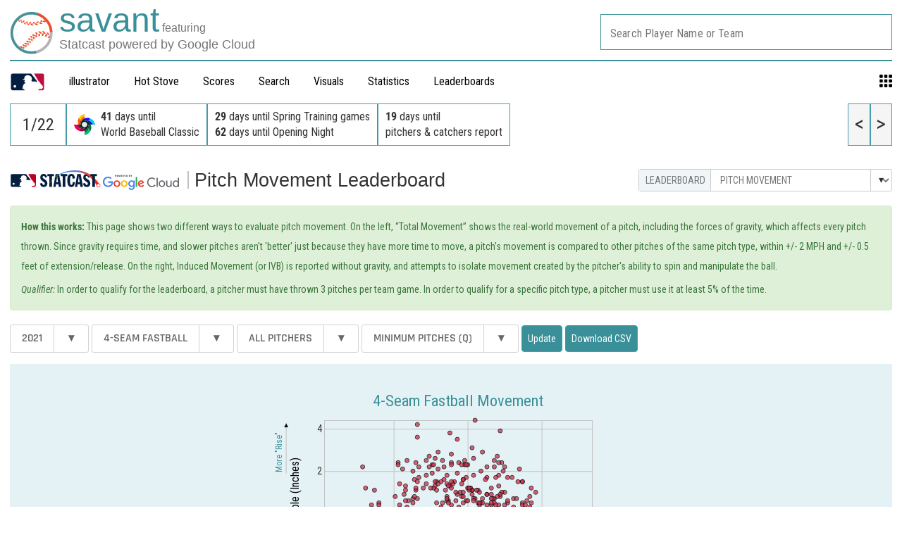

--- FILE ---
content_type: text/html; charset=utf-8
request_url: https://baseballsavant.mlb.com/leaderboard/pitch-movement?year=2021&team=&min=q&pitch_type=FF&hand=&x=diff_x_hidden&z=diff_z_hidden&sort=10&sortDir=desc
body_size: 82702
content:
<!DOCTYPE html>
<html lang="en_US">
    <head>
        <title>Statcast Pitch Movement Leaderboard | baseballsavant.com</title>

        <!-- meta meta tag -->
        <meta charset="utf-8" />
        <meta http-equiv="X-UA-Compatible" content="IE=Edge" />
        <meta http-equiv="Cache-Control" content="no-cache" />
        <meta http-equiv="Pragma" content="no-cache" />
        <meta http-equiv="Expires" content="-1" />
        <meta name="keywords" content="Baseball Savant" />
        <!-- -->
        <meta property="og:title" content="Statcast Pitch Movement Leaderboard" />
        <meta itemprop="name" content="Statcast Pitch Movement Leaderboard baseballsavant.com" />
        
        <meta property="og:site_name" content="baseballsavant.com" />
        <meta property="og:type" content="website" />
        
        <meta property="og:image" content="/site-core/images/statcast-logo-2025.png" />
        <meta itemprop="image" content="/site-core/images/statcast-logo-2025.png" />
         <meta name="twitter:card" content="summary" />
        <meta name="twitter:image" content="/site-core/images/statcast-logo-2025.png" />
        
        <link rel="canonical" href="https://baseballsavant.mlb.com/leaderboard/pitch-movement?year&#x3D;2021&amp;team&#x3D;&amp;min&#x3D;q&amp;pitch_type&#x3D;FF&amp;hand&#x3D;&amp;x&#x3D;diff_x_hidden&amp;z&#x3D;diff_z_hidden&amp;sort&#x3D;10&amp;sortDir&#x3D;desc" />
        <meta property="og:url" content="https://baseballsavant.mlb.com/leaderboard/pitch-movement?year&#x3D;2021&amp;team&#x3D;&amp;min&#x3D;q&amp;pitch_type&#x3D;FF&amp;hand&#x3D;&amp;x&#x3D;diff_x_hidden&amp;z&#x3D;diff_z_hidden&amp;sort&#x3D;10&amp;sortDir&#x3D;desc" />
        
        <meta name="description" content="Baseball Savant" />
        <meta
            property="og:description"
            content="Baseball Savant"
        />
        <meta property="description" content="Baseball Savant" />
        
        <meta property="fb:app_id" content="" />
        <meta
            name="viewport"
            content="width=device-width, initial-scale=1.0, maximum-scale=1.0, user-scalable=no"
        />
        <meta name="env" content="production" />
        
        <meta name="build" content="true" />
        
        <meta name="server_url" content="https://baseballsavant.mlb.com" />
        <meta name="secure_url" content="https://baseballsavant.mlb.com" />
        <meta name="service_url" content="" />
        <meta name="suggest_url" content="" />
        <meta name="uistatic_url" content="https://builds.mlbstatic.com/baseballsavant.mlb.com/v1" />
        <meta name="bamcontent_client_url" content="" />
        <meta name="control_plane_url" content="" />
        <meta
            name="control_plane_client_token"
            content=""
        />
        <meta name="recon_rest" content="" />
        <meta name="recon_ws" content="" />
        <meta name="msapplication-config" content="none" />
        <meta name="locale" content="en" />
        
        <meta name="flipTime" content="11:00" />
        <meta name="flipTimeZoneOffset" content="+00:00" />
        <meta name="serverTime" content="2026-01-22T09:21:24+00:00" />
        
        <meta name="omniturePageName" content="Statcast Pitch Movement Leaderboard" />
         
        <meta
            name="omniturePageProps"
            content="%7B%22pageName%22%3A%22Statcast%20Pitch%20Movement%20Leaderboard%22%2C%22registrationPoints%22%3A%22Statcast%20Pitch%20Movement%20Leaderboard%22%7D"
        />
          <meta name="paywall" content="true" />
         
        
        <meta name="apple-mobile-web-app-title" content="baseballsavant.com" />
        
        <link rel="shortcut icon" href="/site-core/images/favicon-savant.png" />

        <!-- avoid console log errors-->
        <script type="text/javascript">
            // Avoid `console` errors in browsers that lack a console.
            (function () {
                var method;
                var noop = function () {};
                var methods = [
                    "assert",
                    "clear",
                    "count",
                    "debug",
                    "dir",
                    "dirxml",
                    "error",
                    "exception",
                    "group",
                    "groupCollapsed",
                    "groupEnd",
                    "info",
                    "log",
                    "markTimeline",
                    "profile",
                    "profileEnd",
                    "table",
                    "time",
                    "timeEnd",
                    "timeStamp",
                    "trace",
                    "warn",
                ];
                var length = methods.length;
                var console = (window.console = window.console || {});
        
                while (length--) {
                    method = methods[length];
        
                    // Only stub undefined methods.
                    if (!console[method]) {
                        console[method] = noop;
                    }
                }
            })();
        </script>

        <!-- device detection -->
        <!--[if lte IE 9]>
            <script type="text/javascript">
                window.location.replace(
                    "https://" + window.location.host + "/unsupported"
                );
            </script>
        <![endif]-->
        <script type="text/javascript">
            // prettier-ignore
            !function(a,b){"function"!=typeof define||!define.amd||"undefined"!=typeof bam&&"function"==typeof bam.define?a.deviceBootstrap=b():define("../device",[],b)}(this,function(){function a(a,b){return a&&b?a[b]:a}function b(a){var b=a.split(w).slice(0,3);return a&&b.length<2&&b.push(0),b.join(".")}function c(a){return a=a||navigator.userAgent,D[a]?D[a]:this instanceof c?(D[a]=this,this.userAgent=a,this.is={},this.platform=this.getPlatform(),this.platformVersion=this.getPlatformVersion(),this.browser=this.getBrowser(),this.browserVersion=this.getBrowserVersion(),void(this.formFactor=this.getFormFactor())):new c(a)}var d="(",e=")",f="i",g="|",h="desktop",i="version",j="",k=function(a,b){return new RegExp(a,b||f)},l="iP(?:hone|ad|od)",m="(?:BlackBerry|BB10| RIM )",n="Android",o="Windows",p="WPDesktop",q=o+" Phone",r="Trident(?:.*?Touch(?:.*?Mobile))",s="Linux(?!.*Android)",t="Macintosh",u="CrOS",v=d+"?:"+[t,o,s,u].join(g)+e,w=/[\._]/,x={windowsphone:k(r+g+q+g+p),windows:k(o),ios:k(l),blackberry:k(m),android:k(n),linux:k(s),macintosh:k(t),chromebook:k(u)},y={desktop:/(?:Windows NT(?!.*WPDesktop)(?!.*Xbox))/i,tablet:k(d+["Tablet|iPad","\\sNT.*?"+r,n+"(?!.*Mobi)","silk",m+".*?Tablet","xbox"].join(g)+e),phone:k(d+["Mobi|Mobile","WPDesktop",l,r,m].join(g)+e)},z={tablet:k(d+["Tablet|iPad","\\sNT.*?"+r,n+"(?!.*Mobi)","silk",m+".*?Tablet"].join(g)+e),phone:k(d+["Mobi|Mobile",l,r,m].join(g)+e),desktop:k(v)},A={msie:/msie|iemobile|trident/i,edge:/edge/i,android:/android(?!.+(?:chrome|silk))/i,chrome:/chrome|crios/i,firefox:/firefox/i,opera:/opera(?!.*?mini)\//i,operamini:/opera mini/i,silk:/silk/i,safari:/safari/i},B={webkit:/AppleWebKit/i,gecko:/gecko\//i,trident:/trident/i,edge:/Edge/i},C={desktop:"desktop",other:h,phone:"phone",tablet:"tablet"},D={};return c.prototype={getPlatform:function(){return this.test(x)||h},getPlatformVersion:function(){return b(this.match(k("(?:"+(this.is.blackberry?i:this.platform)+"|"+q+"|OS)[^\\d]+([\\d\\.\\_]+)","ig"),1))},getBrowser:function(){return this.test(B),this.test(A)||h},getFormFactor:function(){var a="";return a=this.is.msie?y:z,C[this.test(a)]||C.other},getBrowserVersion:function(){var a=this.browser,c="[\\/\\s]";return this.is.chrome&&this.is.ios?a="crios":this.is.opera?a=i:this.is.msie&&(a=a+g+"IEMobile"+g+"rv",c="[\\/\\:\\s]"),b(this.match(k("(?:"+a+g+i+")"+c+"([\\d\\.]+)","i"),1))},match:function(b,c){return a(b.exec(this.userAgent),c)||j},test:function(a){var b,c,d,e=this.userAgent;for(b in a)c=a[b].test(e),this.is[b]=this.is[b]||c&&!d,c&&!d&&(d=b);return d}},c});
        
            //Device Detection
            (function () {
                window.getStartupDeviceTypeString = function () {
                    var type = "";
        
                    if (window.deviceBootstrap) {
                        type = !type ? window.deviceBootstrap().formFactor : type;
                    } else {
                        console.error(
                            "Device Detection",
                            "Module not loaded. Check /templates/meta.html. Pass ?device='[formFactor]' for testing"
                        );
                    }
        
                    return type;
                };
        
                document.getElementsByTagName("html")[0].className +=
                    " device-" + getStartupDeviceTypeString();
            })();
        </script>

        <!-- CSS -->
                <link rel="stylesheet" type="text/css" href="https://builds.mlbstatic.com/baseballsavant.mlb.com/v1/builds/site-core/3d94dc9903e180dcdf24e8a96c950e341d9bb9c5_1769016214/styles/site.css" />
        
                    <link rel="stylesheet" type="text/css" href="https://builds.mlbstatic.com/baseballsavant.mlb.com/v1/sections/leaderboard/builds/36208aa33f76bb6fa55becc7b33bc97164162bd9/styles/section.css" />
        
        

        <!-- paths to servers-->

    </head>

    <body
        id="leaderboard_pitch-movement"
        class="lang-en_US section-leaderboard"
    >
        <!-- header-->
        <header id="header-nav">
    <div class="header-top">
        <div id="header-bar">
            <div>
                <a href="/"
                    ><img
                        class="mlb-logo"
                        src="/site-core/images/savant-logo.svg"
                /></a>
            </div>
            <div class="logo-text">
                <div class="logo">
                    <a href="/">
                        <div class="logo-text-lines">
                            <div class="logo-text-upper-line">
                                <span class="primary-color main-logo-emphasized">savant</span>
                                <span class="secondary-color feature-sized">featuring</span>
                            </div>
                            <div class="logo-text-bottom-line">
                                <span class="secondary-color">Statcast powered by Google Cloud</span>
                            </div>
                        </div>
                    </a>
                </div>
            </div>
        </div>
    </div>

    <div class="wrap">
        <nav class="nav">
            <div id="hamburger" class="temp">
                <div class="ham1"></div>
                <div class="ham2"></div>
                <div class="ham3"></div>
            </div>
            <ul class="nav-menu">
                <li class="item">
                    <a href="https://www.mlb.com"><img src="https://www.mlbstatic.com/team-logos/league-on-dark/1.svg"
                            style="width: 50px" /></a>
                </li>
                <li class="item"><a href="/illustrator">illustrator</a></li>
                <li class="item"><a href="/leaderboard/hot-stove">Hot Stove</a></li>
                <li class="item">
                    <div class="leaderboards">
                        <a href="/gamefeed">Scores</a>
                        <div class="lbbox box sbox">
                            <div
                                class="title"
                                style="margin-bottom: 0rem !important"
                            >
                                Scores
                            </div>
                            <div>
                                <div>
                                    <ul class="sub-menu">
                                        <li>
                                            <a href="/gamefeed">Gamefeed</a>
                                        </li>
                                        <li>
                                            <a href="/scoreboard">Scoreboard</a>
                                        </li>
                                        <li>
                                            <a href="/probable-pitchers">Probable Pitchers</a>
                                        </li>
                                        <li></li>
                                    </ul>
                                </div>
                            </div>
                        </div>
                    </div>
                </li>
                <li class="item">
                    <div class="leaderboards">
                        <a href="/statcast_search">Search</a>
                        <div class="lbbox box sbox mbox">
                            <div
                                class="title"
                                style="margin-bottom: 0rem !important"
                            >
                                Statcast Search
                            </div>
                            <div>
                                <div>
                                    <ul class="sub-menu">
                                        <li>
                                            <a href="/statcast_search">Major League Search</a>
                                        </li>
                                        <li>
                                            <a href="/statcast-search-minors">Minor League Search</a>
                                        </li>

                                        <li></li>
                                    </ul>
                                </div>
                            </div>
                        </div>
                    </div>
                </li>
                <li class="item"><a href="/visuals">Visuals</a></li>

                <li class="item">
                    <div class="leaderboards">
                        <a href="#">Statistics</a>
                        <div class="lbbox box sbox">
                            <div
                                class="title"
                                style="margin-bottom: 0rem !important"
                            >
                                Statcast Statistics
                            </div>
                            <div class="stats-menu sub-menu">
                                <div>
                                    <ul>
                                        <li class="menu title-leaderboard">
                                            Player Batting
                                        </li>

                                            <li style="font-size: 0.9rem">
                                                <a href="/leaderboard/custom?year=2025">
                                                    2025
                                                </a>
                                                |
                                                <a href="/leaderboard/custom?year=2024">
                                                    2024
                                                </a>
                                                |
                                                <a href="/leaderboard/custom?year=2023">
                                                    2023
                                                </a>
                                                |
                                                <a href="/leaderboard/custom?year=2022">
                                                    2022
                                                </a>
                                                |
                                                <a href="/leaderboard/custom?year=2021">
                                                    2021
                                                </a>
                                                |
                                                <a href="/leaderboard/custom?year=2020">
                                                    2020
                                                </a>
                                                |
                                            <a
                                                href="/leaderboard/custom?year=2025,2024,2023,2022,2021,2020,2019,2018,2017,2016,2015"
                                            >
                                                All
                                            </a>
                                        </li>
                                        <li class="menu title-leaderboard">
                                            Player Pitching
                                        </li>
                                        <li style="font-size: 0.9rem">
                                                <a href="/leaderboard/custom?year=2025&type=pitcher">
                                                    2025
                                                </a>
                                                |
                                                <a href="/leaderboard/custom?year=2024&type=pitcher">
                                                    2024
                                                </a>
                                                |
                                                <a href="/leaderboard/custom?year=2023&type=pitcher">
                                                    2023
                                                </a>
                                                |
                                                <a href="/leaderboard/custom?year=2022&type=pitcher">
                                                    2022
                                                </a>
                                                |
                                                <a href="/leaderboard/custom?year=2021&type=pitcher">
                                                    2021
                                                </a>
                                                |
                                                <a href="/leaderboard/custom?year=2020&type=pitcher">
                                                    2020
                                                </a>
                                                |
                                            <a
                                                href="/leaderboard/custom?year=2025,2024,2023,2022,2021,2020,2019,2018,2017,2016,2015&type=pitcher"
                                            >
                                                All
                                            </a>
                                        </li>
                                        <li class="menu title-leaderboard">
                                            League Batting
                                        </li>
                                        <li style="font-size: 0.9rem">
                                                <a href="/league?season=2025#statcastHitting">
                                                    2025
                                                </a>
                                                |
                                                <a href="/league?season=2024#statcastHitting">
                                                    2024
                                                </a>
                                                |
                                                <a href="/league?season=2023#statcastHitting">
                                                    2023
                                                </a>
                                                |
                                                <a href="/league?season=2022#statcastHitting">
                                                    2022
                                                </a>
                                                |
                                                <a href="/league?season=2021#statcastHitting">
                                                    2021
                                                </a>
                                                |
                                                <a href="/league?season=2020#statcastHitting">
                                                    2020
                                                </a>
                                        </li>
                                        <li class="menu title-leaderboard">
                                            League Pitching
                                        </li>
                                        <li style="font-size: 0.9rem">
                                                <a href="/league?view=statcast&nav=pitching&season=2025#statcastPitching">
                                                    2025
                                                </a>
                                                |
                                                <a href="/league?view=statcast&nav=pitching&season=2024#statcastPitching">
                                                    2024
                                                </a>
                                                |
                                                <a href="/league?view=statcast&nav=pitching&season=2023#statcastPitching">
                                                    2023
                                                </a>
                                                |
                                                <a href="/league?view=statcast&nav=pitching&season=2022#statcastPitching">
                                                    2022
                                                </a>
                                                |
                                                <a href="/league?view=statcast&nav=pitching&season=2021#statcastPitching">
                                                    2021
                                                </a>
                                                |
                                                <a href="/league?view=statcast&nav=pitching&season=2020#statcastPitching">
                                                    2020
                                                </a>
                                        </li>

                                        <li></li>
                                    </ul>
                                </div>
                            </div>
                        </div>
                    </div>
                </li>

                <li class="item">
                    <div class="leaderboards">
                        <a href="/leaderboard/statcast">Leaderboards</a>
                        <div class="lbbox box">
                            <div
                                class="title"
                                style="margin-bottom: 0rem !important"
                            >
                                Leaderboards
                            </div>
                            <div class="leaderboard-menu sub-menu">
                                <div>
                                    <ul>
                                        <li class="menu title-leaderboard">
                                            Batting
                                        </li>
                                        <li>
                                            <a href="/leaderboard/bat-tracking"
                                                >Bat Tracking</a
                                            >
                                        </li>
                                        <li>
                                            <a href="/leaderboard/batted-ball"
                                                >Batted Ball Profile</a
                                            >
                                        </li>
                                        <li>
                                            <a href="/leaderboard/statcast"
                                                >Exit Velocity & Barrels</a
                                            >
                                        </li>
                                        <li>
                                            <a
                                                href="/leaderboard/expected_statistics"
                                                >Expected Statistics</a
                                            >
                                        </li>
                                        <li>
                                            <a href="/leaderboard/home-runs"
                                                >Home Runs</a
                                            >
                                        </li>
                                        <li>
                                            <a
                                                href="/leaderboard/percentile-rankings?type=batter&team="
                                                >Percentile Rankings</a
                                            >
                                        </li>
                                        <li>
                                            <a
                                                href="/leaderboard/pitch-arsenal-stats?type=batter"
                                                >Pitch Arsenal Stats</a
                                            >
                                        </li>
                                        <li>
                                            <a
                                                href="/leaderboard/pitch-tempo?type=Bat"
                                            >
                                                Pitch Tempo
                                            </a>
                                        </li>
                                        <li>
                                            <a href="/leaderboard/rolling"
                                                >Rolling Windows</a
                                            >
                                        </li>
                                        <li>
                                            <a
                                                href="/leaderboard/swing-take?year=2025"
                                                >Run Value</a
                                            >
                                        </li>
                                        <li>
                                            <a
                                                href="/leaderboard/statcast-year-to-year"
                                                >Year to Year Changes</a
                                            >
                                        </li>
                                        <li><hr style="margin: 10px 20px 10px 0" /></li>
                                        <li>
                                            <a href="/visuals/batting-stance"
                                                >Batting Stance & Intercept</a
                                            >
                                        </li>
                                        <li>
                                            <a
                                                href="/leaderboard/bat-tracking/swing-path-attack-angle"
                                            >
                                            Swing Path & Attack Angle
                                            </a>
                                        </li>
                                        <li></li>
                                        <li></li>
                                        <li></li>
                                    </ul>
                                </div>
                                <div>
                                    <ul>
                                        <li class="menu title-leaderboard">
                                            Pitching
                                        </li>
                                        <li>
                                            <a href="/leaderboard/bat-tracking?type=pitcher"
                                                >Bat Tracking</a
                                            >
                                        </li>
                                        <li>
                                            <a href="/leaderboard/batted-ball?type=pitcher"
                                                >Batted Ball Profile</a
                                            >
                                        </li>
                                        <li>
                                            <a
                                                href="/leaderboard/statcast?type=pitcher"
                                            >
                                                Exit Velocity & Barrels
                                            </a>
                                        </li>
                                        <li>
                                            <a
                                                href="/leaderboard/expected_statistics?type=pitcher"
                                            >
                                                Expected Statistics
                                            </a>
                                        </li>
                                        <li>
                                            <a
                                                href="/leaderboard/home-runs?player_type=Pitcher"
                                            >
                                                Home Runs
                                            </a>
                                        </li>
                                        <li>
                                            <a
                                                href="/leaderboard/percentile-rankings?type=pitcher&team="
                                            >
                                                Percentile Rankings
                                            </a>
                                        </li>
                                        <li>
                                            <a
                                                href="/leaderboard/pitch-arsenal-stats"
                                            >
                                                Pitch Arsenal Stats
                                            </a>
                                        </li>
                                        <li>
                                            <a href="/leaderboard/pitch-tempo">
                                                Pitch Tempo
                                            </a>
                                        </li>
                                        <li>
                                            <a href="/leaderboard/rolling#pitching-rolling"
                                                >Rolling Windows</a
                                            >
                                        </li>
                                        <li>
                                            <a
                                                href="/leaderboard/swing-take?year=2025&team=&group=Pitcher&type=All&sub_type=null&min=q"
                                            >
                                                Run Value
                                            </a>
                                        </li>
                                        <li>
                                            <a
                                                href="/leaderboard/statcast-year-to-year?group=Pitcher"
                                            >
                                                Year to Year Changes
                                            </a>
                                        </li>
                                        <li><hr style="margin: 10px 20px 10px 0" /></li>
                                        <li>
                                            <a href="/leaderboard/active-spin">
                                                Active Spin
                                            </a>
                                        </li>
                                        <li>
                                            <a href="/leaderboard/pitcher-arm-angles">
                                                Arm Angle
                                            </a>
                                        </li>
                                        <li>
                                            <a
                                                href="/leaderboard/pitch-arsenals"
                                            >
                                                Pitch Arsenals
                                            </a>
                                        </li>
                                        <li>
                                            <a
                                                href="/leaderboard/pitch-movement"
                                            >
                                                Pitch Movement
                                            </a>
                                        </li>
                                        <li>
                                            <a
                                                href="/leaderboard/pitcher-running-game"
                                            >
                                                Running Game
                                            </a>
                                        </li>
                                        <li>
                                            <a
                                                href="/leaderboard/spin-direction-pitches"
                                            >
                                                Spin Direction
                                            </a>
                                        </li>
                                        <li></li>
                                    </ul>
                                </div>
                                <div>
                                    <ul>
                                        <li class="menu title-leaderboard">
                                            Fielding
                                        </li>
                                        <li>
                                            <a
                                                href="/leaderboard/fielding-run-value"
                                            >
                                                Fielding Run Value
                                            </a>
                                        </li>
                                        <li><hr style="margin: 10px 20px 10px 0" /></li>

                                        <li>
                                            <a
                                                href="/leaderboard/arm-strength"
                                            >
                                                Arm Strength
                                            </a>
                                        </li>
                                        <li>
                                            <a
                                                href="/leaderboard/baserunning?type=Fld"
                                            >
                                                Arm Value
                                            </a>
                                        </li>
                                        <li>
                                            <a
                                                href="/leaderboard/catch_probability"
                                            >
                                                Outfield Catch Probability
                                            </a>
                                        </li>
                                        <li>
                                            <a
                                                href="/leaderboard/outfield_directional_outs_above_average"
                                            >
                                                Outfield Directional OAA
                                            </a>
                                        </li>
                                        <li>
                                            <a
                                                href="/leaderboard/outfield_jump"
                                            >
                                                Outfield Jump
                                            </a>
                                        </li>
                                        <li>
                                            <a
                                                href="/leaderboard/outs_above_average"
                                            >
                                                Outs Above Average
                                            </a>
                                        </li>
                                        <li class="menu title-leaderboard title-leaderboard-midcolumn">
                                            Catching
                                        </li>
                                        <li>
                                            <a
                                                href="/leaderboard/catcher-blocking"
                                            >
                                                Catcher Blocking
                                            </a>
                                        </li>
                                        <li>
                                            <a
                                                href="/leaderboard/catcher-framing"
                                            >
                                                Catcher Framing
                                            </a>
                                        </li>
                                        <li>
                                            <a href="/leaderboard/poptime">
                                                Catcher Pop Time
                                            </a>
                                        </li>
                                        <li>
                                            <a
                                                href="/leaderboard/catcher-stance"
                                            >
                                                Catcher Stance
                                            </a>
                                        </li>
                                        <li>
                                            <a
                                                href="/leaderboard/catcher-throwing"
                                            >
                                                Catcher Throwing
                                            </a>
                                        </li>
                                        <li></li>
                                    </ul>
                                </div>
                                <div>
                                    <ul>
                                        <li class="menu title-leaderboard">
                                            Running
                                        </li>
                                        <li>
                                            <a
                                                href="/leaderboard/baserunning-run-value"
                                            >
                                            Baserunning Run Value
                                            </a>
                                        </li>
                                        <li class="leaderboard-sub-level">
                                            <a
                                                href="/leaderboard/basestealing-run-value"
                                            >
                                            ▸ Basestealing Run Value
                                            </a>
                                        </li>
                                        <li class="leaderboard-sub-level">
                                            <a
                                                href="/leaderboard/baserunning"
                                            >
                                            ▸ Extra Bases Taken Run Value
                                            </a>
                                        </li>
                                        <li>
                                            <a href="/leaderboard/sprint_speed">
                                                Sprint Speed
                                            </a>
                                        </li>
                                        <li>
                                            <a
                                                href="/leaderboard/running_splits"
                                            >
                                                90ft Splits</a
                                            >
                                        </li>
                                        <li class="menu title-leaderboard title-leaderboard-midcolumn">
                                            Fielder Positioning
                                        </li>
                                        <li>
                                            <a
                                                href="/visuals/batter-positioning"
                                            >
                                                Batter Positioning
                                            </a>
                                        </li>
                                        <li>
                                            <a
                                                href="/visuals/fielder-positioning-all"
                                            >
                                                Fielder - All
                                            </a>
                                        </li>
                                        <li>
                                            <a
                                                href="/visuals/fielder-positioning"
                                                >Fielder - Situational
                                            </a>
                                        </li>
                                        <li>
                                            <a
                                                href="/visuals/pitcher-positioning"
                                            >
                                                Pitcher Positioning
                                            </a>
                                        </li>
                                        <li>
                                            <a href="/visuals/team-positioning">
                                                Team Positioning
                                            </a>
                                        </li>
                                        <li class="menu title-leaderboard title-leaderboard-midcolumn">
                                            <a
                                                href="/leaderboard/hot-stove"
                                                style="color: #b00 !important"
                                            >
                                                Hot Stove Leaderboard
                                            </a>
                                        </li>
                                        <li class="menu title-leaderboard">
                                            <a
                                                href="/leaderboard/custom?type=batter"
                                                style="color: #b00 !important"
                                            >
                                                Custom Leaderboard
                                            </a>
                                        </li>
                                        <li class="menu title-leaderboard">
                                            <a
                                                href="/leaderboard/top-performers"
                                                style="color: #b00 !important"
                                            >
                                                Top Performers
                                            </a>
                                        </li>

                                        <li class="menu title-leaderboard">
                                            <a
                                                href="/leaderboard/statcast-park-factors"
                                                style="color: #b00 !important"
                                            >
                                                Statcast Park Factors
                                            </a>
                                        </li>
                                        <li class="menu title-leaderboard">
                                            <a
                                                href="/leaderboard/pitch-timer-infractions"
                                                style="color: #b00 !important"
                                            >
                                                Timer Infractions
                                            </a>
                                        </li>
                                        <li class="menu title-leaderboard">
                                            <a
                                                href="/statcast-metrics-context"
                                                style="color: #b00 !important"
                                            >
                                                Statcast Metrics Context
                                            </a>
                                        </li>
                                        <li class="menu title-leaderboard">
                                            <a
                                                href="/birthday-index"
                                                style="color: #b00 !important"
                                            >
                                                Sarah Langs Birthday Index
                                            </a>
                                        </li>
                                        <li></li>
                                        <li></li>
                                    </ul>
                                </div>
                            </div>
                        </div>
                    </div>
                </li>

                <li class="item">
                    <div class="gridnav">
                        <svg
                            id="grid"
                            xmlns="http://www.w3.org/2000/svg"
                            viewBox="0 0 1000 1000"
                            id="icon-grid"
                            width="18px"
                            height="18px"
                        >
                            <path
                                d="M6.4 48.5C6.4 25.1 25.5 6 48.8 6h168.9c23.4 0 42.5 19.1 42.5 42.5v168.9c0 23.4-19.1 42.5-42.5 42.5H48.8c-23.4 0-42.5-19.1-42.5-42.5V48.5h.1zm366.5 0C372.9 25.1 392 6 415.4 6h168.9c23.4 0 42.5 19.1 42.5 42.5v168.9c0 23.4-19.1 42.5-42.5 42.5H415.4c-23.4 0-42.5-19.1-42.5-42.5V48.5zm367.5 0c0-23.4 19.1-42.5 42.5-42.5h168.9c23.4 0 42.5 19.1 42.5 42.5v168.9c0 23.4-19.1 42.5-42.5 42.5H782.9c-23.4 0-42.5-19.1-42.5-42.5V48.5zm0 366.9c0-23.4 19.1-42.5 42.5-42.5h168.9c23.4 0 42.5 19.1 42.5 42.5v168.9c0 23.4-19.1 42.5-42.5 42.5H782.9c-23.4 0-42.5-19.1-42.5-42.5V415.4zm-366.9 0c0-23.4 19.1-42.5 42.5-42.5h168.9c23.4 0 42.5 19.1 42.5 42.5v168.9c0 23.4-19.1 42.5-42.5 42.5H416c-23.4 0-42.5-19.1-42.5-42.5V415.4zm-366.4 0c0-23.4 19.1-42.5 42.5-42.5h168.9c23.4 0 42.5 19.1 42.5 42.5v168.9c0 23.4-19.1 42.5-42.5 42.5H49.6c-23.4 0-42.5-19.1-42.5-42.5V415.4zm-.7 367.3c0-23.4 19.1-42.5 42.5-42.5h168.9c23.4 0 42.5 19.1 42.5 42.5v168.9c0 23.4-19.1 42.5-42.5 42.5h-169c-23.4 0-42.5-19.1-42.5-42.5V782.7h.1zm734 0c0-23.4 19.1-42.5 42.5-42.5h168.9c23.4 0 42.5 19.1 42.5 42.5v168.9c0 23.4-19.1 42.5-42.5 42.5H782.9c-23.4 0-42.5-19.1-42.5-42.5V782.7zm-366.9 0c0-23.4 19.1-42.5 42.5-42.5h168.9c23.4 0 42.5 19.1 42.5 42.5v168.9c0 23.4-19.1 42.5-42.5 42.5H416c-23.4 0-42.5-19.1-42.5-42.5V782.7z"
                            ></path>
                        </svg>
                        <div class="applications box">
                            <div style="text-align: left">
                                <div class="title">Applications</div>
                                <div class="app-menu sub-menu">
                                    <div class="menu">
                                        <a href="/player-comparison">
                                            Player Comparison Tool
                                        </a>
                                    </div>
                                    <div class="menu">
                                        <a href="/player-scroll">
                                            Pitcher Visualization Report
                                        </a>
                                    </div>
                                    <div class="menu">
                                        <a href="/pitchmix">
                                            Pitcher Arsenals
                                        </a>
                                    </div>
                                    <div class="menu">
                                        <a href="/sprint-speed-scroller">
                                            Sprint Speed Scroller
                                        </a>
                                    </div>
                                    <div class="menu">
                                        <a href="/visuals/fielder-positioning">
                                            Player Positioning
                                        </a>
                                    </div>
                                    <div class="menu">
                                        <a href="/league">
                                            League Statcast Stats
                                        </a>
                                    </div>
                                    <div class="menu">
                                        <a href="/visuals/pitch3d">
                                            3D Pitch Visualizations
                                        </a>
                                    </div>
                                    <div class="menu">
                                        <a href="/visuals"> Visuals </a>
                                    </div>
                                    <div class="menu">
                                        <a href="/statcast_hit_probability">
                                            Hit Probability Breakdown
                                        </a>
                                    </div>
                                    <div class="menu">
                                        <a href="/statcast_catch_probability">
                                            Catch Probability Breakdown
                                        </a>
                                    </div>
                                    <div class="menu">
                                        <a href="/statcast_field"
                                            >Statcast Field Visualizer
                                        </a>
                                    </div>
                                    <div class="menu">
                                        <a href="/replay">
                                            Instant Replay Database
                                        </a>
                                    </div>
                                    <div class="menu">
                                        <a href="/hr_derby"> HR Derby </a>
                                    </div>
                                    <div class="menu">
                                        <a href="/draft"> Draft Tracker </a>
                                    </div>
                                    <div class="menu">
                                        <a href="/games"> Savant Games </a>
                                    </div>
                                    <div class="menu">
                                        <a
                                            href="/affinity-pitchersAndHitters-byHittingProfile"
                                        >
                                            Player Similarity Scores
                                        </a>
                                    </div>
                                    <div class="menu">
                                        <a href="/leaderboard/weighted-score">
                                            Enhanced Game Scores
                                        </a>
                                    </div>
                                    <div class="menu">
                                        <a href="/drag-dashboard">
                                            Drag Dashboard
                                        </a>
                                    </div>
                                    <div class="menu" id="app-menu-spaced">
                                        <a href="/changelog">
                                            What's New on Savant
                                        </a>
                                        <sup class="nav-badge">
                                            <span>New</span>
                                        </sup>
                                    </div>
                                </div>
                            </div>
                        </div>
                    </div
                </li>
            </ul>
        </nav>
    </div>
    <div id="player_search_container"></div>
</header>

<div id="schedule">
    <div id="ticker"></div>
    <div style="clear: both"></div>
</div>
 
        <!-- <div class="banner-ad ad-responsive-slot">
        <div id="ad-top-320" class="ad-responsive-size" data-thresholds="[1,2]" data-sizes="[[320,50]]"></div>
        <div id="ad-top-728" class="ad-responsive-size" data-thresholds="[3,4,5]" data-sizes="[[728,90]]"></div>
    </div>
    -->
        <!-- main content -->
        <div class="article-template"><script>
    var data = [{"year":"2021","pitcher_name":"Ray, Robbie","pitcher_id":"592662","team_name":"Blue Jays","team_name_abbrev":"TOR","team_id":"141","pitch_hand":"L","avg_speed":"94.8","pitches_thrown":"1861","total_pitches":"3141","pitches_per_game":19.38888888888889,"pitch_per":0.5924864692773002,"pitch_type":"FF","pitch_type_name":"4-Seam Fastball","pitcher_break_z":13.5,"pitcher_break_z_hidden":-13.5,"league_break_z":-14.1,"pitcher_break_z_induced":17.1,"pitcher_break_z_induced_hidden":-17.1,"league_break_z_induced":16.5,"league_break_z_hidden":-14.1,"diff_z":0.7,"diff_z_hidden":0.7,"rise":"5","rise_hidden":5,"pitcher_break_x":8.2,"pitcher_break_x_hidden":-8.2,"league_break_x":-7.2,"league_break_x_hidden":-7.2,"diff_x":1,"diff_x_hidden":1,"tail":"14","tail_hidden":"14","is_qualified":"1","percent_rank_diff_z":0.6776470588235294,"percent_rank_diff_x":0.6,"league_avg_speed_standard":"92.7","pitcher_break_z_standard":13.5,"pitcher_break_z_hidden_standard":-13.5,"league_break_z_standard":-15.9,"league_break_z_hidden_standard":-15.9,"diff_z_standard":2.4,"diff_z_hidden_standard":2.4,"pitcher_break_z_induced_standard":17.1,"pitcher_break_z_induced_hidden_standard":-17.1,"league_break_z_induced_standard":16.1,"league_break_z_induced_hidden_standard":16.1,"diff_z_induced_standard":1,"diff_z_induced_hidden_standard":1,"pitcher_break_x_standard":8.2,"pitcher_break_x_hidden_standard":-8.2,"league_break_x_standard":-7.6,"league_break_x_hidden_standard":-7.6,"diff_x_standard":0.6,"diff_x_hidden_standard":0.6,"href":"<a href=\"/savant-player/592662\">Ray, Robbie</a>"},{"year":"2021","pitcher_name":"Mahle, Tyler","pitcher_id":"641816","team_name":"Reds","team_name_abbrev":"CIN","team_id":"113","pitch_hand":"R","avg_speed":"94","pitches_thrown":"1695","total_pitches":"3196","pitches_per_game":19.728395061728396,"pitch_per":0.5303504380475594,"pitch_type":"FF","pitch_type_name":"4-Seam Fastball","pitcher_break_z":13.9,"pitcher_break_z_hidden":-13.9,"league_break_z":-15.1,"pitcher_break_z_induced":17.1,"pitcher_break_z_induced_hidden":-17.1,"league_break_z_induced":15.9,"league_break_z_hidden":-15.1,"diff_z":1.2,"diff_z_hidden":1.2,"rise":"8","rise_hidden":8,"pitcher_break_x":12.1,"pitcher_break_x_hidden":-12.1,"league_break_x":-7.8,"league_break_x_hidden":-7.8,"diff_x":4.3,"diff_x_hidden":4.3,"tail":"56","tail_hidden":"56","is_qualified":"1","percent_rank_diff_z":0.7788235294117647,"percent_rank_diff_x":0.9247058823529412,"league_avg_speed_standard":"94.1","pitcher_break_z_standard":13.9,"pitcher_break_z_hidden_standard":-13.9,"league_break_z_standard":-14.8,"league_break_z_hidden_standard":-14.8,"diff_z_standard":0.9,"diff_z_hidden_standard":0.9,"pitcher_break_z_induced_standard":17.1,"pitcher_break_z_induced_hidden_standard":-17.1,"league_break_z_induced_standard":16.2,"league_break_z_induced_hidden_standard":16.2,"diff_z_induced_standard":0.9,"diff_z_induced_hidden_standard":0.9,"pitcher_break_x_standard":12.1,"pitcher_break_x_hidden_standard":-12.1,"league_break_x_standard":-7.2,"league_break_x_hidden_standard":-7.2,"diff_x_standard":4.9,"diff_x_hidden_standard":4.9,"href":"<a href=\"/savant-player/641816\">Mahle, Tyler</a>"},{"year":"2021","pitcher_name":"Gausman, Kevin","pitcher_id":"592332","team_name":"Giants","team_name_abbrev":"SF","team_id":"137","pitch_hand":"R","avg_speed":"94.6","pitches_thrown":"1583","total_pitches":"3002","pitches_per_game":18.530864197530864,"pitch_per":0.5273151232511659,"pitch_type":"FF","pitch_type_name":"4-Seam Fastball","pitcher_break_z":14.2,"pitcher_break_z_hidden":-14.2,"league_break_z":-14.2,"pitcher_break_z_induced":16.4,"pitcher_break_z_induced_hidden":-16.4,"league_break_z_induced":16.5,"league_break_z_hidden":-14.2,"diff_z":0,"diff_z_hidden":0,"rise":"0","rise_hidden":0,"pitcher_break_x":10.4,"pitcher_break_x_hidden":-10.4,"league_break_x":-7.2,"league_break_x_hidden":-7.2,"diff_x":3.2,"diff_x_hidden":3.2,"tail":"45","tail_hidden":"45","is_qualified":"1","percent_rank_diff_z":0.5317647058823529,"percent_rank_diff_x":0.8305882352941176,"league_avg_speed_standard":"94.1","pitcher_break_z_standard":14.2,"pitcher_break_z_hidden_standard":-14.2,"league_break_z_standard":-14.8,"league_break_z_hidden_standard":-14.8,"diff_z_standard":0.6,"diff_z_hidden_standard":0.6,"pitcher_break_z_induced_standard":16.4,"pitcher_break_z_induced_hidden_standard":-16.4,"league_break_z_induced_standard":16.2,"league_break_z_induced_hidden_standard":16.2,"diff_z_induced_standard":0.2,"diff_z_induced_hidden_standard":0.2,"pitcher_break_x_standard":10.4,"pitcher_break_x_hidden_standard":-10.4,"league_break_x_standard":-7.2,"league_break_x_hidden_standard":-7.2,"diff_x_standard":3.2,"diff_x_hidden_standard":3.2,"href":"<a href=\"/savant-player/592332\">Gausman, Kevin</a>"},{"year":"2021","pitcher_name":"Happ, J.A.","pitcher_id":"457918","team_name":"Cardinals","team_name_abbrev":"STL","team_id":"138","pitch_hand":"L","avg_speed":"91","pitches_thrown":"1443","total_pitches":"2674","pitches_per_game":16.506172839506174,"pitch_per":0.5396409872849663,"pitch_type":"FF","pitch_type_name":"4-Seam Fastball","pitcher_break_z":16.1,"pitcher_break_z_hidden":-16.1,"league_break_z":-16,"pitcher_break_z_induced":17,"pitcher_break_z_induced_hidden":-17,"league_break_z_induced":16.6,"league_break_z_hidden":-16,"diff_z":0,"diff_z_hidden":0,"rise":"0","rise_hidden":0,"pitcher_break_x":7.9,"pitcher_break_x_hidden":-7.9,"league_break_x":-6.7,"league_break_x_hidden":-6.7,"diff_x":1.1,"diff_x_hidden":1.1,"tail":"17","tail_hidden":"17","is_qualified":"1","percent_rank_diff_z":0.5317647058823529,"percent_rank_diff_x":0.611764705882353,"league_avg_speed_standard":"92.7","pitcher_break_z_standard":16.1,"pitcher_break_z_hidden_standard":-16.1,"league_break_z_standard":-15.9,"league_break_z_hidden_standard":-15.9,"diff_z_standard":-0.2,"diff_z_hidden_standard":-0.2,"pitcher_break_z_induced_standard":17,"pitcher_break_z_induced_hidden_standard":-17,"league_break_z_induced_standard":16.1,"league_break_z_induced_hidden_standard":16.1,"diff_z_induced_standard":0.9,"diff_z_induced_hidden_standard":0.9,"pitcher_break_x_standard":7.9,"pitcher_break_x_hidden_standard":-7.9,"league_break_x_standard":-7.6,"league_break_x_hidden_standard":-7.6,"diff_x_standard":0.3,"diff_x_hidden_standard":0.3,"href":"<a href=\"/savant-player/457918\">Happ, J.A.</a>"},{"year":"2021","pitcher_name":"Pivetta, Nick","pitcher_id":"601713","team_name":"Red Sox","team_name_abbrev":"BOS","team_id":"111","pitch_hand":"R","avg_speed":"94.8","pitches_thrown":"1423","total_pitches":"2745","pitches_per_game":16.944444444444443,"pitch_per":0.5183970856102004,"pitch_type":"FF","pitch_type_name":"4-Seam Fastball","pitcher_break_z":10.8,"pitcher_break_z_hidden":-10.8,"league_break_z":-13.2,"pitcher_break_z_induced":19.7,"pitcher_break_z_induced_hidden":-19.7,"league_break_z_induced":17.4,"league_break_z_hidden":-13.2,"diff_z":2.4,"diff_z_hidden":2.4,"rise":"18","rise_hidden":18,"pitcher_break_x":5.1,"pitcher_break_x_hidden":-5.1,"league_break_x":-6.2,"league_break_x_hidden":-6.2,"diff_x":-1.1,"diff_x_hidden":-1.1,"tail":"-18","tail_hidden":"-18","is_qualified":"1","percent_rank_diff_z":0.9435294117647058,"percent_rank_diff_x":0.34823529411764703,"league_avg_speed_standard":"94.1","pitcher_break_z_standard":10.8,"pitcher_break_z_hidden_standard":-10.8,"league_break_z_standard":-14.8,"league_break_z_hidden_standard":-14.8,"diff_z_standard":4,"diff_z_hidden_standard":4,"pitcher_break_z_induced_standard":19.7,"pitcher_break_z_induced_hidden_standard":-19.7,"league_break_z_induced_standard":16.2,"league_break_z_induced_hidden_standard":16.2,"diff_z_induced_standard":3.5,"diff_z_induced_hidden_standard":3.5,"pitcher_break_x_standard":5.1,"pitcher_break_x_hidden_standard":-5.1,"league_break_x_standard":-7.2,"league_break_x_hidden_standard":-7.2,"diff_x_standard":-2.1,"diff_x_hidden_standard":-2.1,"href":"<a href=\"/savant-player/601713\">Pivetta, Nick</a>"},{"year":"2021","pitcher_name":"Buehler, Walker","pitcher_id":"621111","team_name":"Dodgers","team_name_abbrev":"LAD","team_id":"119","pitch_hand":"R","avg_speed":"95.3","pitches_thrown":"1408","total_pitches":"3152","pitches_per_game":19.45679012345679,"pitch_per":0.4467005076142132,"pitch_type":"FF","pitch_type_name":"4-Seam Fastball","pitcher_break_z":12,"pitcher_break_z_hidden":-12,"league_break_z":-14.3,"pitcher_break_z_induced":18,"pitcher_break_z_induced_hidden":-18,"league_break_z_induced":16,"league_break_z_hidden":-14.3,"diff_z":2.3,"diff_z_hidden":2.3,"rise":"16","rise_hidden":16,"pitcher_break_x":3,"pitcher_break_x_hidden":-3,"league_break_x":-7.7,"league_break_x_hidden":-7.7,"diff_x":-4.7,"diff_x_hidden":-4.7,"tail":"-61","tail_hidden":"-61","is_qualified":"1","percent_rank_diff_z":0.9247058823529412,"percent_rank_diff_x":0.058823529411764705,"league_avg_speed_standard":"94.1","pitcher_break_z_standard":12,"pitcher_break_z_hidden_standard":-12,"league_break_z_standard":-14.8,"league_break_z_hidden_standard":-14.8,"diff_z_standard":2.8,"diff_z_hidden_standard":2.8,"pitcher_break_z_induced_standard":18,"pitcher_break_z_induced_hidden_standard":-18,"league_break_z_induced_standard":16.2,"league_break_z_induced_hidden_standard":16.2,"diff_z_induced_standard":1.8,"diff_z_induced_hidden_standard":1.8,"pitcher_break_x_standard":3,"pitcher_break_x_hidden_standard":-3,"league_break_x_standard":-7.2,"league_break_x_hidden_standard":-7.2,"diff_x_standard":-4.2,"diff_x_hidden_standard":-4.2,"href":"<a href=\"/savant-player/621111\">Buehler, Walker</a>"},{"year":"2021","pitcher_name":"Cole, Gerrit","pitcher_id":"543037","team_name":"Yankees","team_name_abbrev":"NYY","team_id":"147","pitch_hand":"R","avg_speed":"97.7","pitches_thrown":"1399","total_pitches":"2969","pitches_per_game":18.32716049382716,"pitch_per":0.4712024250589424,"pitch_type":"FF","pitch_type_name":"4-Seam Fastball","pitcher_break_z":10.9,"pitcher_break_z_hidden":-10.9,"league_break_z":-13,"pitcher_break_z_induced":18,"pitcher_break_z_induced_hidden":-18,"league_break_z_induced":16.2,"league_break_z_hidden":-13,"diff_z":2.1,"diff_z_hidden":2.1,"rise":"16","rise_hidden":16,"pitcher_break_x":12,"pitcher_break_x_hidden":-12,"league_break_x":-8.5,"league_break_x_hidden":-8.5,"diff_x":3.5,"diff_x_hidden":3.5,"tail":"42","tail_hidden":"42","is_qualified":"1","percent_rank_diff_z":0.9011764705882352,"percent_rank_diff_x":0.8494117647058823,"league_avg_speed_standard":"94.1","pitcher_break_z_standard":10.9,"pitcher_break_z_hidden_standard":-10.9,"league_break_z_standard":-14.8,"league_break_z_hidden_standard":-14.8,"diff_z_standard":3.9,"diff_z_hidden_standard":3.9,"pitcher_break_z_induced_standard":18,"pitcher_break_z_induced_hidden_standard":-18,"league_break_z_induced_standard":16.2,"league_break_z_induced_hidden_standard":16.2,"diff_z_induced_standard":1.8,"diff_z_induced_hidden_standard":1.8,"pitcher_break_x_standard":12,"pitcher_break_x_hidden_standard":-12,"league_break_x_standard":-7.2,"league_break_x_hidden_standard":-7.2,"diff_x_standard":4.8,"diff_x_hidden_standard":4.8,"href":"<a href=\"/savant-player/543037\">Cole, Gerrit</a>"},{"year":"2021","pitcher_name":"Cease, Dylan","pitcher_id":"656302","team_name":"White Sox","team_name_abbrev":"CWS","team_id":"145","pitch_hand":"R","avg_speed":"96.6","pitches_thrown":"1388","total_pitches":"2957","pitches_per_game":18.253086419753085,"pitch_per":0.4693946567467027,"pitch_type":"FF","pitch_type_name":"4-Seam Fastball","pitcher_break_z":10.6,"pitcher_break_z_hidden":-10.6,"league_break_z":-12.8,"pitcher_break_z_induced":18.8,"pitcher_break_z_induced_hidden":-18.8,"league_break_z_induced":16.9,"league_break_z_hidden":-12.8,"diff_z":2.3,"diff_z_hidden":2.3,"rise":"18","rise_hidden":18,"pitcher_break_x":4.5,"pitcher_break_x_hidden":-4.5,"league_break_x":-6.9,"league_break_x_hidden":-6.9,"diff_x":-2.4,"diff_x_hidden":-2.4,"tail":"-35","tail_hidden":"-35","is_qualified":"1","percent_rank_diff_z":0.9247058823529412,"percent_rank_diff_x":0.21411764705882352,"league_avg_speed_standard":"94.1","pitcher_break_z_standard":10.6,"pitcher_break_z_hidden_standard":-10.6,"league_break_z_standard":-14.8,"league_break_z_hidden_standard":-14.8,"diff_z_standard":4.2,"diff_z_hidden_standard":4.2,"pitcher_break_z_induced_standard":18.8,"pitcher_break_z_induced_hidden_standard":-18.8,"league_break_z_induced_standard":16.2,"league_break_z_induced_hidden_standard":16.2,"diff_z_induced_standard":2.6,"diff_z_induced_hidden_standard":2.6,"pitcher_break_x_standard":4.5,"pitcher_break_x_hidden_standard":-4.5,"league_break_x_standard":-7.2,"league_break_x_hidden_standard":-7.2,"diff_x_standard":-2.7,"diff_x_hidden_standard":-2.7,"href":"<a href=\"/savant-player/656302\">Cease, Dylan</a>"},{"year":"2021","pitcher_name":"Wheeler, Zack","pitcher_id":"554430","team_name":"Phillies","team_name_abbrev":"PHI","team_id":"143","pitch_hand":"R","avg_speed":"97.2","pitches_thrown":"1359","total_pitches":"3205","pitches_per_game":19.78395061728395,"pitch_per":0.42402496099843995,"pitch_type":"FF","pitch_type_name":"4-Seam Fastball","pitcher_break_z":13.1,"pitcher_break_z_hidden":-13.1,"league_break_z":-12.9,"pitcher_break_z_induced":15.9,"pitcher_break_z_induced_hidden":-15.9,"league_break_z_induced":16.4,"league_break_z_hidden":-12.9,"diff_z":-0.2,"diff_z_hidden":-0.2,"rise":"-1","rise_hidden":-1,"pitcher_break_x":7.6,"pitcher_break_x_hidden":-7.6,"league_break_x":-7.7,"league_break_x_hidden":-7.7,"diff_x":-0.1,"diff_x_hidden":-0.1,"tail":"-1","tail_hidden":"-1","is_qualified":"1","percent_rank_diff_z":0.48470588235294115,"percent_rank_diff_x":0.46352941176470586,"league_avg_speed_standard":"94.1","pitcher_break_z_standard":13.1,"pitcher_break_z_hidden_standard":-13.1,"league_break_z_standard":-14.8,"league_break_z_hidden_standard":-14.8,"diff_z_standard":1.7,"diff_z_hidden_standard":1.7,"pitcher_break_z_induced_standard":15.9,"pitcher_break_z_induced_hidden_standard":-15.9,"league_break_z_induced_standard":16.2,"league_break_z_induced_hidden_standard":16.2,"diff_z_induced_standard":-0.3,"diff_z_induced_hidden_standard":-0.3,"pitcher_break_x_standard":7.6,"pitcher_break_x_hidden_standard":-7.6,"league_break_x_standard":-7.2,"league_break_x_hidden_standard":-7.2,"diff_x_standard":0.4,"diff_x_hidden_standard":0.4,"href":"<a href=\"/savant-player/554430\">Wheeler, Zack</a>"},{"year":"2021","pitcher_name":"Urías, Julio","pitcher_id":"628711","team_name":"Dodgers","team_name_abbrev":"LAD","team_id":"119","pitch_hand":"L","avg_speed":"94.1","pitches_thrown":"1347","total_pitches":"2786","pitches_per_game":17.19753086419753,"pitch_per":0.4834888729361091,"pitch_type":"FF","pitch_type_name":"4-Seam Fastball","pitcher_break_z":13.5,"pitcher_break_z_hidden":-13.5,"league_break_z":-15,"pitcher_break_z_induced":17.3,"pitcher_break_z_induced_hidden":-17.3,"league_break_z_induced":16,"league_break_z_hidden":-15,"diff_z":1.5,"diff_z_hidden":1.5,"rise":"10","rise_hidden":10,"pitcher_break_x":3.8,"pitcher_break_x_hidden":-3.8,"league_break_x":-7.2,"league_break_x_hidden":-7.2,"diff_x":-3.4,"diff_x_hidden":-3.4,"tail":"-48","tail_hidden":"-48","is_qualified":"1","percent_rank_diff_z":0.8329411764705882,"percent_rank_diff_x":0.14352941176470588,"league_avg_speed_standard":"92.7","pitcher_break_z_standard":13.5,"pitcher_break_z_hidden_standard":-13.5,"league_break_z_standard":-15.9,"league_break_z_hidden_standard":-15.9,"diff_z_standard":2.4,"diff_z_hidden_standard":2.4,"pitcher_break_z_induced_standard":17.3,"pitcher_break_z_induced_hidden_standard":-17.3,"league_break_z_induced_standard":16.1,"league_break_z_induced_hidden_standard":16.1,"diff_z_induced_standard":1.2,"diff_z_induced_hidden_standard":1.2,"pitcher_break_x_standard":3.8,"pitcher_break_x_hidden_standard":-3.8,"league_break_x_standard":-7.6,"league_break_x_hidden_standard":-7.6,"diff_x_standard":-3.8,"diff_x_hidden_standard":-3.8,"href":"<a href=\"/savant-player/628711\">Urías, Julio</a>"},{"year":"2021","pitcher_name":"Heaney, Andrew","pitcher_id":"571760","team_name":"Yankees","team_name_abbrev":"NYY","team_id":"147","pitch_hand":"L","avg_speed":"92","pitches_thrown":"1338","total_pitches":"2253","pitches_per_game":13.907407407407407,"pitch_per":0.5938748335552596,"pitch_type":"FF","pitch_type_name":"4-Seam Fastball","pitcher_break_z":17.4,"pitcher_break_z_hidden":-17.4,"league_break_z":-16.9,"pitcher_break_z_induced":15.2,"pitcher_break_z_induced_hidden":-15.2,"league_break_z_induced":15.1,"league_break_z_hidden":-16.9,"diff_z":-0.5,"diff_z_hidden":-0.5,"rise":"-3","rise_hidden":-3,"pitcher_break_x":15.3,"pitcher_break_x_hidden":-15.3,"league_break_x":-8.6,"league_break_x_hidden":-8.6,"diff_x":6.7,"diff_x_hidden":6.7,"tail":"78","tail_hidden":"78","is_qualified":"1","percent_rank_diff_z":0.43529411764705883,"percent_rank_diff_x":0.9905882352941177,"league_avg_speed_standard":"92.7","pitcher_break_z_standard":17.4,"pitcher_break_z_hidden_standard":-17.4,"league_break_z_standard":-15.9,"league_break_z_hidden_standard":-15.9,"diff_z_standard":-1.5,"diff_z_hidden_standard":-1.5,"pitcher_break_z_induced_standard":15.2,"pitcher_break_z_induced_hidden_standard":-15.2,"league_break_z_induced_standard":16.1,"league_break_z_induced_hidden_standard":16.1,"diff_z_induced_standard":-0.9,"diff_z_induced_hidden_standard":-0.9,"pitcher_break_x_standard":15.3,"pitcher_break_x_hidden_standard":-15.3,"league_break_x_standard":-7.6,"league_break_x_hidden_standard":-7.6,"diff_x_standard":7.7,"diff_x_hidden_standard":7.7,"href":"<a href=\"/savant-player/571760\">Heaney, Andrew</a>"},{"year":"2021","pitcher_name":"Scherzer, Max","pitcher_id":"453286","team_name":"Dodgers","team_name_abbrev":"LAD","team_id":"119","pitch_hand":"R","avg_speed":"94.3","pitches_thrown":"1317","total_pitches":"2821","pitches_per_game":17.41358024691358,"pitch_per":0.466855724920241,"pitch_type":"FF","pitch_type_name":"4-Seam Fastball","pitcher_break_z":14.8,"pitcher_break_z_hidden":-14.8,"league_break_z":-15.3,"pitcher_break_z_induced":16,"pitcher_break_z_induced_hidden":-16,"league_break_z_induced":15.6,"league_break_z_hidden":-15.3,"diff_z":0.4,"diff_z_hidden":0.4,"rise":"3","rise_hidden":3,"pitcher_break_x":10.6,"pitcher_break_x_hidden":-10.6,"league_break_x":-8.1,"league_break_x_hidden":-8.1,"diff_x":2.5,"diff_x_hidden":2.5,"tail":"32","tail_hidden":"32","is_qualified":"1","percent_rank_diff_z":0.5905882352941176,"percent_rank_diff_x":0.7741176470588236,"league_avg_speed_standard":"94.1","pitcher_break_z_standard":14.8,"pitcher_break_z_hidden_standard":-14.8,"league_break_z_standard":-14.8,"league_break_z_hidden_standard":-14.8,"diff_z_standard":0,"diff_z_hidden_standard":0,"pitcher_break_z_induced_standard":16,"pitcher_break_z_induced_hidden_standard":-16,"league_break_z_induced_standard":16.2,"league_break_z_induced_hidden_standard":16.2,"diff_z_induced_standard":-0.2,"diff_z_induced_hidden_standard":-0.2,"pitcher_break_x_standard":10.6,"pitcher_break_x_hidden_standard":-10.6,"league_break_x_standard":-7.2,"league_break_x_hidden_standard":-7.2,"diff_x_standard":3.4,"diff_x_hidden_standard":3.4,"href":"<a href=\"/savant-player/453286\">Scherzer, Max</a>"},{"year":"2021","pitcher_name":"Senzatela, Antonio","pitcher_id":"622608","team_name":"Rockies","team_name_abbrev":"COL","team_id":"115","pitch_hand":"R","avg_speed":"94.6","pitches_thrown":"1311","total_pitches":"2405","pitches_per_game":14.937888198757763,"pitch_per":0.5451143451143451,"pitch_type":"FF","pitch_type_name":"4-Seam Fastball","pitcher_break_z":19.3,"pitcher_break_z_hidden":-19.3,"league_break_z":-14.6,"pitcher_break_z_induced":11,"pitcher_break_z_induced_hidden":-11,"league_break_z_induced":16.1,"league_break_z_hidden":-14.6,"diff_z":-4.8,"diff_z_hidden":-4.8,"rise":"-33","rise_hidden":-33,"pitcher_break_x":4.9,"pitcher_break_x_hidden":-4.9,"league_break_x":-7.4,"league_break_x_hidden":-7.4,"diff_x":-2.5,"diff_x_hidden":-2.5,"tail":"-34","tail_hidden":"-34","is_qualified":"1","percent_rank_diff_z":0.021176470588235293,"percent_rank_diff_x":0.2,"league_avg_speed_standard":"94.1","pitcher_break_z_standard":19.3,"pitcher_break_z_hidden_standard":-19.3,"league_break_z_standard":-14.8,"league_break_z_hidden_standard":-14.8,"diff_z_standard":-4.5,"diff_z_hidden_standard":-4.5,"pitcher_break_z_induced_standard":11,"pitcher_break_z_induced_hidden_standard":-11,"league_break_z_induced_standard":16.2,"league_break_z_induced_hidden_standard":16.2,"diff_z_induced_standard":-5.2,"diff_z_induced_hidden_standard":-5.2,"pitcher_break_x_standard":4.9,"pitcher_break_x_hidden_standard":-4.9,"league_break_x_standard":-7.2,"league_break_x_hidden_standard":-7.2,"diff_x_standard":-2.3,"diff_x_hidden_standard":-2.3,"href":"<a href=\"/savant-player/622608\">Senzatela, Antonio</a>"},{"year":"2021","pitcher_name":"Gilbert, Logan","pitcher_id":"669302","team_name":"Mariners","team_name_abbrev":"SEA","team_id":"136","pitch_hand":"R","avg_speed":"95.3","pitches_thrown":"1306","total_pitches":"2125","pitches_per_game":13.117283950617283,"pitch_per":0.6145882352941177,"pitch_type":"FF","pitch_type_name":"4-Seam Fastball","pitcher_break_z":12.1,"pitcher_break_z_hidden":-12.1,"league_break_z":-13.4,"pitcher_break_z_induced":18,"pitcher_break_z_induced_hidden":-18,"league_break_z_induced":16.8,"league_break_z_hidden":-13.4,"diff_z":1.3,"diff_z_hidden":1.3,"rise":"10","rise_hidden":10,"pitcher_break_x":5.4,"pitcher_break_x_hidden":-5.4,"league_break_x":-6.7,"league_break_x_hidden":-6.7,"diff_x":-1.3,"diff_x_hidden":-1.3,"tail":"-19","tail_hidden":"-19","is_qualified":"1","percent_rank_diff_z":0.8070588235294117,"percent_rank_diff_x":0.32235294117647056,"league_avg_speed_standard":"94.1","pitcher_break_z_standard":12.1,"pitcher_break_z_hidden_standard":-12.1,"league_break_z_standard":-14.8,"league_break_z_hidden_standard":-14.8,"diff_z_standard":2.7,"diff_z_hidden_standard":2.7,"pitcher_break_z_induced_standard":18,"pitcher_break_z_induced_hidden_standard":-18,"league_break_z_induced_standard":16.2,"league_break_z_induced_hidden_standard":16.2,"diff_z_induced_standard":1.8,"diff_z_induced_hidden_standard":1.8,"pitcher_break_x_standard":5.4,"pitcher_break_x_hidden_standard":-5.4,"league_break_x_standard":-7.2,"league_break_x_hidden_standard":-7.2,"diff_x_standard":-1.8,"diff_x_hidden_standard":-1.8,"href":"<a href=\"/savant-player/669302\">Gilbert, Logan</a>"},{"year":"2021","pitcher_name":"Giolito, Lucas","pitcher_id":"608337","team_name":"White Sox","team_name_abbrev":"CWS","team_id":"145","pitch_hand":"R","avg_speed":"93.8","pitches_thrown":"1303","total_pitches":"2970","pitches_per_game":18.333333333333332,"pitch_per":0.43872053872053873,"pitch_type":"FF","pitch_type_name":"4-Seam Fastball","pitcher_break_z":12,"pitcher_break_z_hidden":-12,"league_break_z":-13.8,"pitcher_break_z_induced":19.1,"pitcher_break_z_induced_hidden":-19.1,"league_break_z_induced":17.2,"league_break_z_hidden":-13.8,"diff_z":1.8,"diff_z_hidden":1.8,"rise":"13","rise_hidden":13,"pitcher_break_x":6.7,"pitcher_break_x_hidden":-6.7,"league_break_x":-6.3,"league_break_x_hidden":-6.3,"diff_x":0.4,"diff_x_hidden":0.4,"tail":"6","tail_hidden":"6","is_qualified":"1","percent_rank_diff_z":0.88,"percent_rank_diff_x":0.5364705882352941,"league_avg_speed_standard":"94.1","pitcher_break_z_standard":12,"pitcher_break_z_hidden_standard":-12,"league_break_z_standard":-14.8,"league_break_z_hidden_standard":-14.8,"diff_z_standard":2.8,"diff_z_hidden_standard":2.8,"pitcher_break_z_induced_standard":19.1,"pitcher_break_z_induced_hidden_standard":-19.1,"league_break_z_induced_standard":16.2,"league_break_z_induced_hidden_standard":16.2,"diff_z_induced_standard":2.9,"diff_z_induced_hidden_standard":2.9,"pitcher_break_x_standard":6.7,"pitcher_break_x_hidden_standard":-6.7,"league_break_x_standard":-7.2,"league_break_x_hidden_standard":-7.2,"diff_x_standard":-0.5,"diff_x_hidden_standard":-0.5,"href":"<a href=\"/savant-player/608337\">Giolito, Lucas</a>"},{"year":"2021","pitcher_name":"Rodón, Carlos","pitcher_id":"607074","team_name":"White Sox","team_name_abbrev":"CWS","team_id":"145","pitch_hand":"L","avg_speed":"95.4","pitches_thrown":"1302","total_pitches":"2219","pitches_per_game":13.697530864197532,"pitch_per":0.5867507886435331,"pitch_type":"FF","pitch_type_name":"4-Seam Fastball","pitcher_break_z":12.6,"pitcher_break_z_hidden":-12.6,"league_break_z":-13.1,"pitcher_break_z_induced":17.6,"pitcher_break_z_induced_hidden":-17.6,"league_break_z_induced":17.3,"league_break_z_hidden":-13.1,"diff_z":0.4,"diff_z_hidden":0.4,"rise":"3","rise_hidden":3,"pitcher_break_x":7.9,"pitcher_break_x_hidden":-7.9,"league_break_x":-6.3,"league_break_x_hidden":-6.3,"diff_x":1.6,"diff_x_hidden":1.6,"tail":"25","tail_hidden":"25","is_qualified":"1","percent_rank_diff_z":0.5905882352941176,"percent_rank_diff_x":0.6494117647058824,"league_avg_speed_standard":"92.7","pitcher_break_z_standard":12.6,"pitcher_break_z_hidden_standard":-12.6,"league_break_z_standard":-15.9,"league_break_z_hidden_standard":-15.9,"diff_z_standard":3.3,"diff_z_hidden_standard":3.3,"pitcher_break_z_induced_standard":17.6,"pitcher_break_z_induced_hidden_standard":-17.6,"league_break_z_induced_standard":16.1,"league_break_z_induced_hidden_standard":16.1,"diff_z_induced_standard":1.5,"diff_z_induced_hidden_standard":1.5,"pitcher_break_x_standard":7.9,"pitcher_break_x_hidden_standard":-7.9,"league_break_x_standard":-7.6,"league_break_x_hidden_standard":-7.6,"diff_x_standard":0.3,"diff_x_hidden_standard":0.3,"href":"<a href=\"/savant-player/607074\">Rodón, Carlos</a>"},{"year":"2021","pitcher_name":"Márquez, Germán","pitcher_id":"608566","team_name":"Rockies","team_name_abbrev":"COL","team_id":"115","pitch_hand":"R","avg_speed":"94.8","pitches_thrown":"1268","total_pitches":"2788","pitches_per_game":17.316770186335404,"pitch_per":0.45480631276901007,"pitch_type":"FF","pitch_type_name":"4-Seam Fastball","pitcher_break_z":18.6,"pitcher_break_z_hidden":-18.6,"league_break_z":-14.9,"pitcher_break_z_induced":11.5,"pitcher_break_z_induced_hidden":-11.5,"league_break_z_induced":15.7,"league_break_z_hidden":-14.9,"diff_z":-3.7,"diff_z_hidden":-3.7,"rise":"-25","rise_hidden":-25,"pitcher_break_x":6,"pitcher_break_x_hidden":-6,"league_break_x":-7.3,"league_break_x_hidden":-7.3,"diff_x":-1.3,"diff_x_hidden":-1.3,"tail":"-18","tail_hidden":"-18","is_qualified":"1","percent_rank_diff_z":0.05411764705882353,"percent_rank_diff_x":0.32235294117647056,"league_avg_speed_standard":"94.1","pitcher_break_z_standard":18.6,"pitcher_break_z_hidden_standard":-18.6,"league_break_z_standard":-14.8,"league_break_z_hidden_standard":-14.8,"diff_z_standard":-3.8,"diff_z_hidden_standard":-3.8,"pitcher_break_z_induced_standard":11.5,"pitcher_break_z_induced_hidden_standard":-11.5,"league_break_z_induced_standard":16.2,"league_break_z_induced_hidden_standard":16.2,"diff_z_induced_standard":-4.7,"diff_z_induced_hidden_standard":-4.7,"pitcher_break_x_standard":6,"pitcher_break_x_hidden_standard":-6,"league_break_x_standard":-7.2,"league_break_x_hidden_standard":-7.2,"diff_x_standard":-1.2,"diff_x_hidden_standard":-1.2,"href":"<a href=\"/savant-player/608566\">Márquez, Germán</a>"},{"year":"2021","pitcher_name":"Rogers, Trevor","pitcher_id":"669432","team_name":"Marlins","team_name_abbrev":"MIA","team_id":"146","pitch_hand":"L","avg_speed":"94.5","pitches_thrown":"1251","total_pitches":"2169","pitches_per_game":13.38888888888889,"pitch_per":0.5767634854771784,"pitch_type":"FF","pitch_type_name":"4-Seam Fastball","pitcher_break_z":16,"pitcher_break_z_hidden":-16,"league_break_z":-14.4,"pitcher_break_z_induced":14.8,"pitcher_break_z_induced_hidden":-14.8,"league_break_z_induced":16.3,"league_break_z_hidden":-14.4,"diff_z":-1.6,"diff_z_hidden":-1.6,"rise":"-11","rise_hidden":-11,"pitcher_break_x":11.1,"pitcher_break_x_hidden":-11.1,"league_break_x":-7.4,"league_break_x_hidden":-7.4,"diff_x":3.7,"diff_x_hidden":3.7,"tail":"50","tail_hidden":"50","is_qualified":"1","percent_rank_diff_z":0.1976470588235294,"percent_rank_diff_x":0.8611764705882353,"league_avg_speed_standard":"92.7","pitcher_break_z_standard":16,"pitcher_break_z_hidden_standard":-16,"league_break_z_standard":-15.9,"league_break_z_hidden_standard":-15.9,"diff_z_standard":-0.1,"diff_z_hidden_standard":-0.1,"pitcher_break_z_induced_standard":14.8,"pitcher_break_z_induced_hidden_standard":-14.8,"league_break_z_induced_standard":16.1,"league_break_z_induced_hidden_standard":16.1,"diff_z_induced_standard":-1.3,"diff_z_induced_hidden_standard":-1.3,"pitcher_break_x_standard":11.1,"pitcher_break_x_hidden_standard":-11.1,"league_break_x_standard":-7.6,"league_break_x_hidden_standard":-7.6,"diff_x_standard":3.5,"diff_x_hidden_standard":3.5,"href":"<a href=\"/savant-player/669432\">Rogers, Trevor</a>"},{"year":"2021","pitcher_name":"Eovaldi, Nathan","pitcher_id":"543135","team_name":"Red Sox","team_name_abbrev":"BOS","team_id":"111","pitch_hand":"R","avg_speed":"96.8","pitches_thrown":"1237","total_pitches":"2927","pitches_per_game":18.067901234567902,"pitch_per":0.4226170140075162,"pitch_type":"FF","pitch_type_name":"4-Seam Fastball","pitcher_break_z":14.9,"pitcher_break_z_hidden":-14.9,"league_break_z":-13.5,"pitcher_break_z_induced":14.4,"pitcher_break_z_induced_hidden":-14.4,"league_break_z_induced":16.1,"league_break_z_hidden":-13.5,"diff_z":-1.4,"diff_z_hidden":-1.4,"rise":"-10","rise_hidden":-10,"pitcher_break_x":12.2,"pitcher_break_x_hidden":-12.2,"league_break_x":-8.4,"league_break_x_hidden":-8.4,"diff_x":3.8,"diff_x_hidden":3.8,"tail":"45","tail_hidden":"45","is_qualified":"1","percent_rank_diff_z":0.22823529411764706,"percent_rank_diff_x":0.88,"league_avg_speed_standard":"94.1","pitcher_break_z_standard":14.9,"pitcher_break_z_hidden_standard":-14.9,"league_break_z_standard":-14.8,"league_break_z_hidden_standard":-14.8,"diff_z_standard":-0.1,"diff_z_hidden_standard":-0.1,"pitcher_break_z_induced_standard":14.4,"pitcher_break_z_induced_hidden_standard":-14.4,"league_break_z_induced_standard":16.2,"league_break_z_induced_hidden_standard":16.2,"diff_z_induced_standard":-1.8,"diff_z_induced_hidden_standard":-1.8,"pitcher_break_x_standard":12.2,"pitcher_break_x_hidden_standard":-12.2,"league_break_x_standard":-7.2,"league_break_x_hidden_standard":-7.2,"diff_x_standard":5,"diff_x_hidden_standard":5,"href":"<a href=\"/savant-player/543135\">Eovaldi, Nathan</a>"},{"year":"2021","pitcher_name":"Richards, Garrett","pitcher_id":"572070","team_name":"Red Sox","team_name_abbrev":"BOS","team_id":"111","pitch_hand":"R","avg_speed":"94.3","pitches_thrown":"1236","total_pitches":"2331","pitches_per_game":14.38888888888889,"pitch_per":0.5302445302445302,"pitch_type":"FF","pitch_type_name":"4-Seam Fastball","pitcher_break_z":22,"pitcher_break_z_hidden":-22,"league_break_z":-15.1,"pitcher_break_z_induced":8.7,"pitcher_break_z_induced_hidden":-8.7,"league_break_z_induced":15.7,"league_break_z_hidden":-15.1,"diff_z":-6.9,"diff_z_hidden":-6.9,"rise":"-45","rise_hidden":-45,"pitcher_break_x":1.3,"pitcher_break_x_hidden":1.3,"league_break_x":-7.7,"league_break_x_hidden":-7.7,"diff_x":-9,"diff_x_hidden":-9,"tail":"-116","tail_hidden":"-116","is_qualified":"1","percent_rank_diff_z":0,"percent_rank_diff_x":0.002352941176470588,"league_avg_speed_standard":"94.1","pitcher_break_z_standard":22,"pitcher_break_z_hidden_standard":-22,"league_break_z_standard":-14.8,"league_break_z_hidden_standard":-14.8,"diff_z_standard":-7.2,"diff_z_hidden_standard":-7.2,"pitcher_break_z_induced_standard":8.7,"pitcher_break_z_induced_hidden_standard":-8.7,"league_break_z_induced_standard":16.2,"league_break_z_induced_hidden_standard":16.2,"diff_z_induced_standard":-7.5,"diff_z_induced_hidden_standard":-7.5,"pitcher_break_x_standard":1.3,"pitcher_break_x_hidden_standard":1.3,"league_break_x_standard":-7.2,"league_break_x_hidden_standard":-7.2,"diff_x_standard":-8.5,"diff_x_hidden_standard":-8.5,"href":"<a href=\"/savant-player/572070\">Richards, Garrett</a>"},{"year":"2021","pitcher_name":"Snell, Blake","pitcher_id":"605483","team_name":"Padres","team_name_abbrev":"SD","team_id":"135","pitch_hand":"L","avg_speed":"95.1","pitches_thrown":"1233","total_pitches":"2347","pitches_per_game":14.487654320987655,"pitch_per":0.5253515125692373,"pitch_type":"FF","pitch_type_name":"4-Seam Fastball","pitcher_break_z":11.6,"pitcher_break_z_hidden":-11.6,"league_break_z":-12.9,"pitcher_break_z_induced":18.8,"pitcher_break_z_induced_hidden":-18.8,"league_break_z_induced":17.5,"league_break_z_hidden":-12.9,"diff_z":1.4,"diff_z_hidden":1.4,"rise":"11","rise_hidden":11,"pitcher_break_x":5.8,"pitcher_break_x_hidden":-5.8,"league_break_x":-6.1,"league_break_x_hidden":-6.1,"diff_x":-0.4,"diff_x_hidden":-0.4,"tail":"-6","tail_hidden":"-6","is_qualified":"1","percent_rank_diff_z":0.8188235294117647,"percent_rank_diff_x":0.4117647058823529,"league_avg_speed_standard":"92.7","pitcher_break_z_standard":11.6,"pitcher_break_z_hidden_standard":-11.6,"league_break_z_standard":-15.9,"league_break_z_hidden_standard":-15.9,"diff_z_standard":4.3,"diff_z_hidden_standard":4.3,"pitcher_break_z_induced_standard":18.8,"pitcher_break_z_induced_hidden_standard":-18.8,"league_break_z_induced_standard":16.1,"league_break_z_induced_hidden_standard":16.1,"diff_z_induced_standard":2.7,"diff_z_induced_hidden_standard":2.7,"pitcher_break_x_standard":5.8,"pitcher_break_x_hidden_standard":-5.8,"league_break_x_standard":-7.6,"league_break_x_hidden_standard":-7.6,"diff_x_standard":-1.8,"diff_x_hidden_standard":-1.8,"href":"<a href=\"/savant-player/605483\">Snell, Blake</a>"},{"year":"2021","pitcher_name":"Peralta, Freddy","pitcher_id":"642547","team_name":"Brewers","team_name_abbrev":"MIL","team_id":"158","pitch_hand":"R","avg_speed":"93.4","pitches_thrown":"1218","total_pitches":"2356","pitches_per_game":14.54320987654321,"pitch_per":0.5169779286926995,"pitch_type":"FF","pitch_type_name":"4-Seam Fastball","pitcher_break_z":14.9,"pitcher_break_z_hidden":-14.9,"league_break_z":-16.3,"pitcher_break_z_induced":16.5,"pitcher_break_z_induced_hidden":-16.5,"league_break_z_induced":15,"league_break_z_hidden":-16.3,"diff_z":1.4,"diff_z_hidden":1.4,"rise":"9","rise_hidden":9,"pitcher_break_x":7,"pitcher_break_x_hidden":-7,"league_break_x":-8,"league_break_x_hidden":-8,"diff_x":-1,"diff_x_hidden":-1,"tail":"-13","tail_hidden":"-13","is_qualified":"1","percent_rank_diff_z":0.8188235294117647,"percent_rank_diff_x":0.3623529411764706,"league_avg_speed_standard":"94.1","pitcher_break_z_standard":14.9,"pitcher_break_z_hidden_standard":-14.9,"league_break_z_standard":-14.8,"league_break_z_hidden_standard":-14.8,"diff_z_standard":-0.1,"diff_z_hidden_standard":-0.1,"pitcher_break_z_induced_standard":16.5,"pitcher_break_z_induced_hidden_standard":-16.5,"league_break_z_induced_standard":16.2,"league_break_z_induced_hidden_standard":16.2,"diff_z_induced_standard":0.3,"diff_z_induced_hidden_standard":0.3,"pitcher_break_x_standard":7,"pitcher_break_x_hidden_standard":-7,"league_break_x_standard":-7.2,"league_break_x_hidden_standard":-7.2,"diff_x_standard":-0.2,"diff_x_hidden_standard":-0.2,"href":"<a href=\"/savant-player/642547\">Peralta, Freddy</a>"},{"year":"2021","pitcher_name":"McKenzie, Triston","pitcher_id":"663474","team_name":"Guardians","team_name_abbrev":"CLE","team_id":"114","pitch_hand":"R","avg_speed":"92.1","pitches_thrown":"1216","total_pitches":"1975","pitches_per_game":12.191358024691358,"pitch_per":0.6156962025316456,"pitch_type":"FF","pitch_type_name":"4-Seam Fastball","pitcher_break_z":12.5,"pitcher_break_z_hidden":-12.5,"league_break_z":-15,"pitcher_break_z_induced":19.8,"pitcher_break_z_induced_hidden":-19.8,"league_break_z_induced":17,"league_break_z_hidden":-15,"diff_z":2.5,"diff_z_hidden":2.5,"rise":"17","rise_hidden":17,"pitcher_break_x":3.4,"pitcher_break_x_hidden":-3.4,"league_break_x":-6.2,"league_break_x_hidden":-6.2,"diff_x":-2.8,"diff_x_hidden":-2.8,"tail":"-45","tail_hidden":"-45","is_qualified":"1","percent_rank_diff_z":0.9576470588235294,"percent_rank_diff_x":0.17882352941176471,"league_avg_speed_standard":"94.1","pitcher_break_z_standard":12.5,"pitcher_break_z_hidden_standard":-12.5,"league_break_z_standard":-14.8,"league_break_z_hidden_standard":-14.8,"diff_z_standard":2.3,"diff_z_hidden_standard":2.3,"pitcher_break_z_induced_standard":19.8,"pitcher_break_z_induced_hidden_standard":-19.8,"league_break_z_induced_standard":16.2,"league_break_z_induced_hidden_standard":16.2,"diff_z_induced_standard":3.6,"diff_z_induced_hidden_standard":3.6,"pitcher_break_x_standard":3.4,"pitcher_break_x_hidden_standard":-3.4,"league_break_x_standard":-7.2,"league_break_x_hidden_standard":-7.2,"diff_x_standard":-3.8,"diff_x_hidden_standard":-3.8,"href":"<a href=\"/savant-player/663474\">McKenzie, Triston</a>"},{"year":"2021","pitcher_name":"Gray, Jon","pitcher_id":"592351","team_name":"Rockies","team_name_abbrev":"COL","team_id":"115","pitch_hand":"R","avg_speed":"94.9","pitches_thrown":"1182","total_pitches":"2537","pitches_per_game":15.75776397515528,"pitch_per":0.4659046117461569,"pitch_type":"FF","pitch_type_name":"4-Seam Fastball","pitcher_break_z":19.2,"pitcher_break_z_hidden":-19.2,"league_break_z":-15,"pitcher_break_z_induced":11.1,"pitcher_break_z_induced_hidden":-11.1,"league_break_z_induced":15.6,"league_break_z_hidden":-15,"diff_z":-4.2,"diff_z_hidden":-4.2,"rise":"-28","rise_hidden":-28,"pitcher_break_x":12.9,"pitcher_break_x_hidden":-12.9,"league_break_x":-8.2,"league_break_x_hidden":-8.2,"diff_x":4.7,"diff_x_hidden":4.7,"tail":"57","tail_hidden":"57","is_qualified":"1","percent_rank_diff_z":0.04,"percent_rank_diff_x":0.9388235294117647,"league_avg_speed_standard":"94.1","pitcher_break_z_standard":19.2,"pitcher_break_z_hidden_standard":-19.2,"league_break_z_standard":-14.8,"league_break_z_hidden_standard":-14.8,"diff_z_standard":-4.4,"diff_z_hidden_standard":-4.4,"pitcher_break_z_induced_standard":11.1,"pitcher_break_z_induced_hidden_standard":-11.1,"league_break_z_induced_standard":16.2,"league_break_z_induced_hidden_standard":16.2,"diff_z_induced_standard":-5.1,"diff_z_induced_hidden_standard":-5.1,"pitcher_break_x_standard":12.9,"pitcher_break_x_hidden_standard":-12.9,"league_break_x_standard":-7.2,"league_break_x_hidden_standard":-7.2,"diff_x_standard":5.7,"diff_x_hidden_standard":5.7,"href":"<a href=\"/savant-player/592351\">Gray, Jon</a>"},{"year":"2021","pitcher_name":"Hill, Rich","pitcher_id":"448179","team_name":"Mets","team_name_abbrev":"NYM","team_id":"121","pitch_hand":"L","avg_speed":"88.1","pitches_thrown":"1176","total_pitches":"2496","pitches_per_game":15.407407407407407,"pitch_per":0.47115384615384615,"pitch_type":"FF","pitch_type_name":"4-Seam Fastball","pitcher_break_z":16.1,"pitcher_break_z_hidden":-16.1,"league_break_z":-18.1,"pitcher_break_z_induced":19.3,"pitcher_break_z_induced_hidden":-19.3,"league_break_z_induced":16.5,"league_break_z_hidden":-18.1,"diff_z":2,"diff_z_hidden":2,"rise":"11","rise_hidden":11,"pitcher_break_x":9.2,"pitcher_break_x_hidden":-9.2,"league_break_x":-6.8,"league_break_x_hidden":-6.8,"diff_x":2.4,"diff_x_hidden":2.4,"tail":"36","tail_hidden":"36","is_qualified":"1","percent_rank_diff_z":0.8941176470588236,"percent_rank_diff_x":0.7623529411764706,"league_avg_speed_standard":"92.7","pitcher_break_z_standard":16.1,"pitcher_break_z_hidden_standard":-16.1,"league_break_z_standard":-15.9,"league_break_z_hidden_standard":-15.9,"diff_z_standard":-0.2,"diff_z_hidden_standard":-0.2,"pitcher_break_z_induced_standard":19.3,"pitcher_break_z_induced_hidden_standard":-19.3,"league_break_z_induced_standard":16.1,"league_break_z_induced_hidden_standard":16.1,"diff_z_induced_standard":3.2,"diff_z_induced_hidden_standard":3.2,"pitcher_break_x_standard":9.2,"pitcher_break_x_hidden_standard":-9.2,"league_break_x_standard":-7.6,"league_break_x_hidden_standard":-7.6,"diff_x_standard":1.6,"diff_x_hidden_standard":1.6,"href":"<a href=\"/savant-player/448179\">Hill, Rich</a>"},{"year":"2021","pitcher_name":"Taillon, Jameson","pitcher_id":"592791","team_name":"Yankees","team_name_abbrev":"NYY","team_id":"147","pitch_hand":"R","avg_speed":"93.9","pitches_thrown":"1174","total_pitches":"2372","pitches_per_game":14.641975308641975,"pitch_per":0.49494097807757165,"pitch_type":"FF","pitch_type_name":"4-Seam Fastball","pitcher_break_z":13.2,"pitcher_break_z_hidden":-13.2,"league_break_z":-14.3,"pitcher_break_z_induced":17.9,"pitcher_break_z_induced_hidden":-17.9,"league_break_z_induced":16.7,"league_break_z_hidden":-14.3,"diff_z":1.1,"diff_z_hidden":1.1,"rise":"8","rise_hidden":8,"pitcher_break_x":3.4,"pitcher_break_x_hidden":-3.4,"league_break_x":-6.9,"league_break_x_hidden":-6.9,"diff_x":-3.5,"diff_x_hidden":-3.5,"tail":"-51","tail_hidden":"-51","is_qualified":"1","percent_rank_diff_z":0.7552941176470588,"percent_rank_diff_x":0.13176470588235295,"league_avg_speed_standard":"94.1","pitcher_break_z_standard":13.2,"pitcher_break_z_hidden_standard":-13.2,"league_break_z_standard":-14.8,"league_break_z_hidden_standard":-14.8,"diff_z_standard":1.6,"diff_z_hidden_standard":1.6,"pitcher_break_z_induced_standard":17.9,"pitcher_break_z_induced_hidden_standard":-17.9,"league_break_z_induced_standard":16.2,"league_break_z_induced_hidden_standard":16.2,"diff_z_induced_standard":1.7,"diff_z_induced_hidden_standard":1.7,"pitcher_break_x_standard":3.4,"pitcher_break_x_hidden_standard":-3.4,"league_break_x_standard":-7.2,"league_break_x_hidden_standard":-7.2,"diff_x_standard":-3.8,"diff_x_hidden_standard":-3.8,"href":"<a href=\"/savant-player/592791\">Taillon, Jameson</a>"},{"year":"2021","pitcher_name":"Gonzales, Marco","pitcher_id":"594835","team_name":"Mariners","team_name_abbrev":"SEA","team_id":"136","pitch_hand":"L","avg_speed":"88.4","pitches_thrown":"1168","total_pitches":"2324","pitches_per_game":14.345679012345679,"pitch_per":0.5025817555938038,"pitch_type":"FF","pitch_type_name":"4-Seam Fastball","pitcher_break_z":17.5,"pitcher_break_z_hidden":-17.5,"league_break_z":-18,"pitcher_break_z_induced":17.5,"pitcher_break_z_induced_hidden":-17.5,"league_break_z_induced":16.4,"league_break_z_hidden":-18,"diff_z":0.5,"diff_z_hidden":0.5,"rise":"3","rise_hidden":3,"pitcher_break_x":10.7,"pitcher_break_x_hidden":-10.7,"league_break_x":-7,"league_break_x_hidden":-7,"diff_x":3.7,"diff_x_hidden":3.7,"tail":"53","tail_hidden":"53","is_qualified":"1","percent_rank_diff_z":0.6188235294117647,"percent_rank_diff_x":0.8611764705882353,"league_avg_speed_standard":"92.7","pitcher_break_z_standard":17.5,"pitcher_break_z_hidden_standard":-17.5,"league_break_z_standard":-15.9,"league_break_z_hidden_standard":-15.9,"diff_z_standard":-1.6,"diff_z_hidden_standard":-1.6,"pitcher_break_z_induced_standard":17.5,"pitcher_break_z_induced_hidden_standard":-17.5,"league_break_z_induced_standard":16.1,"league_break_z_induced_hidden_standard":16.1,"diff_z_induced_standard":1.4,"diff_z_induced_hidden_standard":1.4,"pitcher_break_x_standard":10.7,"pitcher_break_x_hidden_standard":-10.7,"league_break_x_standard":-7.6,"league_break_x_hidden_standard":-7.6,"diff_x_standard":3.1,"diff_x_hidden_standard":3.1,"href":"<a href=\"/savant-player/594835\">Gonzales, Marco</a>"},{"year":"2021","pitcher_name":"Lyles, Jordan","pitcher_id":"543475","team_name":"Rangers","team_name_abbrev":"TEX","team_id":"140","pitch_hand":"R","avg_speed":"93","pitches_thrown":"1168","total_pitches":"2964","pitches_per_game":18.296296296296298,"pitch_per":0.3940620782726046,"pitch_type":"FF","pitch_type_name":"4-Seam Fastball","pitcher_break_z":13.6,"pitcher_break_z_hidden":-13.6,"league_break_z":-14.7,"pitcher_break_z_induced":18.1,"pitcher_break_z_induced_hidden":-18.1,"league_break_z_induced":16.7,"league_break_z_hidden":-14.7,"diff_z":1.1,"diff_z_hidden":1.1,"rise":"8","rise_hidden":8,"pitcher_break_x":7,"pitcher_break_x_hidden":-7,"league_break_x":-6.7,"league_break_x_hidden":-6.7,"diff_x":0.3,"diff_x_hidden":0.3,"tail":"4","tail_hidden":"4","is_qualified":"1","percent_rank_diff_z":0.7552941176470588,"percent_rank_diff_x":0.5223529411764706,"league_avg_speed_standard":"94.1","pitcher_break_z_standard":13.6,"pitcher_break_z_hidden_standard":-13.6,"league_break_z_standard":-14.8,"league_break_z_hidden_standard":-14.8,"diff_z_standard":1.2,"diff_z_hidden_standard":1.2,"pitcher_break_z_induced_standard":18.1,"pitcher_break_z_induced_hidden_standard":-18.1,"league_break_z_induced_standard":16.2,"league_break_z_induced_hidden_standard":16.2,"diff_z_induced_standard":1.9,"diff_z_induced_hidden_standard":1.9,"pitcher_break_x_standard":7,"pitcher_break_x_hidden_standard":-7,"league_break_x_standard":-7.2,"league_break_x_hidden_standard":-7.2,"diff_x_standard":-0.2,"diff_x_hidden_standard":-0.2,"href":"<a href=\"/savant-player/543475\">Lyles, Jordan</a>"},{"year":"2021","pitcher_name":"Paddack, Chris","pitcher_id":"663978","team_name":"Padres","team_name_abbrev":"SD","team_id":"135","pitch_hand":"R","avg_speed":"94.8","pitches_thrown":"1149","total_pitches":"1869","pitches_per_game":11.537037037037036,"pitch_per":0.6147672552166934,"pitch_type":"FF","pitch_type_name":"4-Seam Fastball","pitcher_break_z":13.1,"pitcher_break_z_hidden":-13.1,"league_break_z":-13.4,"pitcher_break_z_induced":17.5,"pitcher_break_z_induced_hidden":-17.5,"league_break_z_induced":17.2,"league_break_z_hidden":-13.4,"diff_z":0.3,"diff_z_hidden":0.3,"rise":"2","rise_hidden":2,"pitcher_break_x":9.5,"pitcher_break_x_hidden":-9.5,"league_break_x":-6.4,"league_break_x_hidden":-6.4,"diff_x":3.1,"diff_x_hidden":3.1,"tail":"49","tail_hidden":"49","is_qualified":"1","percent_rank_diff_z":0.5788235294117647,"percent_rank_diff_x":0.8211764705882353,"league_avg_speed_standard":"94.1","pitcher_break_z_standard":13.1,"pitcher_break_z_hidden_standard":-13.1,"league_break_z_standard":-14.8,"league_break_z_hidden_standard":-14.8,"diff_z_standard":1.7,"diff_z_hidden_standard":1.7,"pitcher_break_z_induced_standard":17.5,"pitcher_break_z_induced_hidden_standard":-17.5,"league_break_z_induced_standard":16.2,"league_break_z_induced_hidden_standard":16.2,"diff_z_induced_standard":1.3,"diff_z_induced_hidden_standard":1.3,"pitcher_break_x_standard":9.5,"pitcher_break_x_hidden_standard":-9.5,"league_break_x_standard":-7.2,"league_break_x_hidden_standard":-7.2,"diff_x_standard":2.3,"diff_x_hidden_standard":2.3,"href":"<a href=\"/savant-player/663978\">Paddack, Chris</a>"},{"year":"2021","pitcher_name":"Bubic, Kris","pitcher_id":"663460","team_name":"Royals","team_name_abbrev":"KC","team_id":"118","pitch_hand":"L","avg_speed":"90.9","pitches_thrown":"1144","total_pitches":"2202","pitches_per_game":13.592592592592593,"pitch_per":0.51952770208901,"pitch_type":"FF","pitch_type_name":"4-Seam Fastball","pitcher_break_z":17.7,"pitcher_break_z_hidden":-17.7,"league_break_z":-16.6,"pitcher_break_z_induced":15.4,"pitcher_break_z_induced_hidden":-15.4,"league_break_z_induced":16.1,"league_break_z_hidden":-16.6,"diff_z":-1.1,"diff_z_hidden":-1.1,"rise":"-6","rise_hidden":-6,"pitcher_break_x":6.2,"pitcher_break_x_hidden":-6.2,"league_break_x":-7,"league_break_x_hidden":-7,"diff_x":-0.8,"diff_x_hidden":-0.8,"tail":"-12","tail_hidden":"-12","is_qualified":"1","percent_rank_diff_z":0.28941176470588237,"percent_rank_diff_x":0.36941176470588233,"league_avg_speed_standard":"92.7","pitcher_break_z_standard":17.7,"pitcher_break_z_hidden_standard":-17.7,"league_break_z_standard":-15.9,"league_break_z_hidden_standard":-15.9,"diff_z_standard":-1.8,"diff_z_hidden_standard":-1.8,"pitcher_break_z_induced_standard":15.4,"pitcher_break_z_induced_hidden_standard":-15.4,"league_break_z_induced_standard":16.1,"league_break_z_induced_hidden_standard":16.1,"diff_z_induced_standard":-0.7,"diff_z_induced_hidden_standard":-0.7,"pitcher_break_x_standard":6.2,"pitcher_break_x_hidden_standard":-6.2,"league_break_x_standard":-7.6,"league_break_x_hidden_standard":-7.6,"diff_x_standard":-1.4,"diff_x_hidden_standard":-1.4,"href":"<a href=\"/savant-player/663460\">Bubic, Kris</a>"},{"year":"2021","pitcher_name":"Gallen, Zac","pitcher_id":"668678","team_name":"D-backs","team_name_abbrev":"AZ","team_id":"109","pitch_hand":"R","avg_speed":"93.4","pitches_thrown":"1130","total_pitches":"2102","pitches_per_game":12.975308641975309,"pitch_per":0.5375832540437678,"pitch_type":"FF","pitch_type_name":"4-Seam Fastball","pitcher_break_z":14.1,"pitcher_break_z_hidden":-14.1,"league_break_z":-14.9,"pitcher_break_z_induced":17.4,"pitcher_break_z_induced_hidden":-17.4,"league_break_z_induced":16.4,"league_break_z_hidden":-14.9,"diff_z":0.7,"diff_z_hidden":0.7,"rise":"5","rise_hidden":5,"pitcher_break_x":3.4,"pitcher_break_x_hidden":-3.4,"league_break_x":-7.1,"league_break_x_hidden":-7.1,"diff_x":-3.7,"diff_x_hidden":-3.7,"tail":"-52","tail_hidden":"-52","is_qualified":"1","percent_rank_diff_z":0.6776470588235294,"percent_rank_diff_x":0.11529411764705882,"league_avg_speed_standard":"94.1","pitcher_break_z_standard":14.1,"pitcher_break_z_hidden_standard":-14.1,"league_break_z_standard":-14.8,"league_break_z_hidden_standard":-14.8,"diff_z_standard":0.7,"diff_z_hidden_standard":0.7,"pitcher_break_z_induced_standard":17.4,"pitcher_break_z_induced_hidden_standard":-17.4,"league_break_z_induced_standard":16.2,"league_break_z_induced_hidden_standard":16.2,"diff_z_induced_standard":1.2,"diff_z_induced_hidden_standard":1.2,"pitcher_break_x_standard":3.4,"pitcher_break_x_hidden_standard":-3.4,"league_break_x_standard":-7.2,"league_break_x_hidden_standard":-7.2,"diff_x_standard":-3.8,"diff_x_hidden_standard":-3.8,"href":"<a href=\"/savant-player/668678\">Gallen, Zac</a>"},{"year":"2021","pitcher_name":"Flexen, Chris","pitcher_id":"623167","team_name":"Mariners","team_name_abbrev":"SEA","team_id":"136","pitch_hand":"R","avg_speed":"92.8","pitches_thrown":"1124","total_pitches":"2811","pitches_per_game":17.35185185185185,"pitch_per":0.39985770188545,"pitch_type":"FF","pitch_type_name":"4-Seam Fastball","pitcher_break_z":13.5,"pitcher_break_z_hidden":-13.5,"league_break_z":-14,"pitcher_break_z_induced":18.4,"pitcher_break_z_induced_hidden":-18.4,"league_break_z_induced":17.7,"league_break_z_hidden":-14,"diff_z":0.5,"diff_z_hidden":0.5,"rise":"4","rise_hidden":4,"pitcher_break_x":2,"pitcher_break_x_hidden":-2,"league_break_x":-5.8,"league_break_x_hidden":-5.8,"diff_x":-3.7,"diff_x_hidden":-3.7,"tail":"-65","tail_hidden":"-65","is_qualified":"1","percent_rank_diff_z":0.6188235294117647,"percent_rank_diff_x":0.11529411764705882,"league_avg_speed_standard":"94.1","pitcher_break_z_standard":13.5,"pitcher_break_z_hidden_standard":-13.5,"league_break_z_standard":-14.8,"league_break_z_hidden_standard":-14.8,"diff_z_standard":1.3,"diff_z_hidden_standard":1.3,"pitcher_break_z_induced_standard":18.4,"pitcher_break_z_induced_hidden_standard":-18.4,"league_break_z_induced_standard":16.2,"league_break_z_induced_hidden_standard":16.2,"diff_z_induced_standard":2.2,"diff_z_induced_hidden_standard":2.2,"pitcher_break_x_standard":2,"pitcher_break_x_hidden_standard":-2,"league_break_x_standard":-7.2,"league_break_x_hidden_standard":-7.2,"diff_x_standard":-5.2,"diff_x_hidden_standard":-5.2,"href":"<a href=\"/savant-player/623167\">Flexen, Chris</a>"},{"year":"2021","pitcher_name":"Minor, Mike","pitcher_id":"501985","team_name":"Royals","team_name_abbrev":"KC","team_id":"118","pitch_hand":"L","avg_speed":"90.9","pitches_thrown":"1123","total_pitches":"2621","pitches_per_game":16.179012345679013,"pitch_per":0.4284624189240748,"pitch_type":"FF","pitch_type_name":"4-Seam Fastball","pitcher_break_z":18.2,"pitcher_break_z_hidden":-18.2,"league_break_z":-16.4,"pitcher_break_z_induced":14.7,"pitcher_break_z_induced_hidden":-14.7,"league_break_z_induced":16.2,"league_break_z_hidden":-16.4,"diff_z":-1.8,"diff_z_hidden":-1.8,"rise":"-11","rise_hidden":-11,"pitcher_break_x":1.9,"pitcher_break_x_hidden":-1.9,"league_break_x":-7.2,"league_break_x_hidden":-7.2,"diff_x":-5.3,"diff_x_hidden":-5.3,"tail":"-73","tail_hidden":"-73","is_qualified":"1","percent_rank_diff_z":0.17176470588235293,"percent_rank_diff_x":0.04,"league_avg_speed_standard":"92.7","pitcher_break_z_standard":18.2,"pitcher_break_z_hidden_standard":-18.2,"league_break_z_standard":-15.9,"league_break_z_hidden_standard":-15.9,"diff_z_standard":-2.3,"diff_z_hidden_standard":-2.3,"pitcher_break_z_induced_standard":14.7,"pitcher_break_z_induced_hidden_standard":-14.7,"league_break_z_induced_standard":16.1,"league_break_z_induced_hidden_standard":16.1,"diff_z_induced_standard":-1.4,"diff_z_induced_hidden_standard":-1.4,"pitcher_break_x_standard":1.9,"pitcher_break_x_hidden_standard":-1.9,"league_break_x_standard":-7.6,"league_break_x_hidden_standard":-7.6,"diff_x_standard":-5.7,"diff_x_hidden_standard":-5.7,"href":"<a href=\"/savant-player/501985\">Minor, Mike</a>"},{"year":"2021","pitcher_name":"Garcia, Luis","pitcher_id":"677651","team_name":"Astros","team_name_abbrev":"HOU","team_id":"117","pitch_hand":"R","avg_speed":"93.3","pitches_thrown":"1118","total_pitches":"2502","pitches_per_game":15.444444444444445,"pitch_per":0.44684252597921664,"pitch_type":"FF","pitch_type_name":"4-Seam Fastball","pitcher_break_z":13,"pitcher_break_z_hidden":-13,"league_break_z":-15.1,"pitcher_break_z_induced":18.5,"pitcher_break_z_induced_hidden":-18.5,"league_break_z_induced":16.3,"league_break_z_hidden":-15.1,"diff_z":2.1,"diff_z_hidden":2.1,"rise":"14","rise_hidden":14,"pitcher_break_x":5,"pitcher_break_x_hidden":-5,"league_break_x":-7.1,"league_break_x_hidden":-7.1,"diff_x":-2,"diff_x_hidden":-2,"tail":"-29","tail_hidden":"-29","is_qualified":"1","percent_rank_diff_z":0.9011764705882352,"percent_rank_diff_x":0.2541176470588235,"league_avg_speed_standard":"94.1","pitcher_break_z_standard":13,"pitcher_break_z_hidden_standard":-13,"league_break_z_standard":-14.8,"league_break_z_hidden_standard":-14.8,"diff_z_standard":1.8,"diff_z_hidden_standard":1.8,"pitcher_break_z_induced_standard":18.5,"pitcher_break_z_induced_hidden_standard":-18.5,"league_break_z_induced_standard":16.2,"league_break_z_induced_hidden_standard":16.2,"diff_z_induced_standard":2.3,"diff_z_induced_hidden_standard":2.3,"pitcher_break_x_standard":5,"pitcher_break_x_hidden_standard":-5,"league_break_x_standard":-7.2,"league_break_x_hidden_standard":-7.2,"diff_x_standard":-2.2,"diff_x_hidden_standard":-2.2,"href":"<a href=\"/savant-player/677651\">Garcia, Luis</a>"},{"year":"2021","pitcher_name":"Means, John","pitcher_id":"607644","team_name":"Orioles","team_name_abbrev":"BAL","team_id":"110","pitch_hand":"L","avg_speed":"92.8","pitches_thrown":"1116","total_pitches":"2328","pitches_per_game":14.37037037037037,"pitch_per":0.4793814432989691,"pitch_type":"FF","pitch_type_name":"4-Seam Fastball","pitcher_break_z":11.9,"pitcher_break_z_hidden":-11.9,"league_break_z":-14.5,"pitcher_break_z_induced":20.1,"pitcher_break_z_induced_hidden":-20.1,"league_break_z_induced":17.1,"league_break_z_hidden":-14.5,"diff_z":2.6,"diff_z_hidden":2.6,"rise":"18","rise_hidden":18,"pitcher_break_x":6.7,"pitcher_break_x_hidden":-6.7,"league_break_x":-6.3,"league_break_x_hidden":-6.3,"diff_x":0.4,"diff_x_hidden":0.4,"tail":"6","tail_hidden":"6","is_qualified":"1","percent_rank_diff_z":0.9694117647058823,"percent_rank_diff_x":0.5364705882352941,"league_avg_speed_standard":"92.7","pitcher_break_z_standard":11.9,"pitcher_break_z_hidden_standard":-11.9,"league_break_z_standard":-15.9,"league_break_z_hidden_standard":-15.9,"diff_z_standard":4,"diff_z_hidden_standard":4,"pitcher_break_z_induced_standard":20.1,"pitcher_break_z_induced_hidden_standard":-20.1,"league_break_z_induced_standard":16.1,"league_break_z_induced_hidden_standard":16.1,"diff_z_induced_standard":4,"diff_z_induced_hidden_standard":4,"pitcher_break_x_standard":6.7,"pitcher_break_x_hidden_standard":-6.7,"league_break_x_standard":-7.6,"league_break_x_hidden_standard":-7.6,"diff_x_standard":-0.9,"diff_x_hidden_standard":-0.9,"href":"<a href=\"/savant-player/607644\">Means, John</a>"},{"year":"2021","pitcher_name":"Nola, Aaron","pitcher_id":"605400","team_name":"Phillies","team_name_abbrev":"PHI","team_id":"143","pitch_hand":"R","avg_speed":"92.9","pitches_thrown":"1113","total_pitches":"2971","pitches_per_game":18.339506172839506,"pitch_per":0.3746213396162908,"pitch_type":"FF","pitch_type_name":"4-Seam Fastball","pitcher_break_z":17.6,"pitcher_break_z_hidden":-17.6,"league_break_z":-16.6,"pitcher_break_z_induced":14.2,"pitcher_break_z_induced_hidden":-14.2,"league_break_z_induced":15,"league_break_z_hidden":-16.6,"diff_z":-1,"diff_z_hidden":-1,"rise":"-6","rise_hidden":-6,"pitcher_break_x":13.3,"pitcher_break_x_hidden":-13.3,"league_break_x":-8.2,"league_break_x_hidden":-8.2,"diff_x":5.1,"diff_x_hidden":5.1,"tail":"63","tail_hidden":"63","is_qualified":"1","percent_rank_diff_z":0.31529411764705884,"percent_rank_diff_x":0.9623529411764706,"league_avg_speed_standard":"94.1","pitcher_break_z_standard":17.6,"pitcher_break_z_hidden_standard":-17.6,"league_break_z_standard":-14.8,"league_break_z_hidden_standard":-14.8,"diff_z_standard":-2.8,"diff_z_hidden_standard":-2.8,"pitcher_break_z_induced_standard":14.2,"pitcher_break_z_induced_hidden_standard":-14.2,"league_break_z_induced_standard":16.2,"league_break_z_induced_hidden_standard":16.2,"diff_z_induced_standard":-2,"diff_z_induced_hidden_standard":-2,"pitcher_break_x_standard":13.3,"pitcher_break_x_hidden_standard":-13.3,"league_break_x_standard":-7.2,"league_break_x_hidden_standard":-7.2,"diff_x_standard":6.1,"diff_x_hidden_standard":6.1,"href":"<a href=\"/savant-player/605400\">Nola, Aaron</a>"},{"year":"2021","pitcher_name":"Skubal, Tarik","pitcher_id":"669373","team_name":"Tigers","team_name_abbrev":"DET","team_id":"116","pitch_hand":"L","avg_speed":"94.3","pitches_thrown":"1092","total_pitches":"2547","pitches_per_game":15.722222222222221,"pitch_per":0.4287396937573616,"pitch_type":"FF","pitch_type_name":"4-Seam Fastball","pitcher_break_z":14.8,"pitcher_break_z_hidden":-14.8,"league_break_z":-14.1,"pitcher_break_z_induced":16.1,"pitcher_break_z_induced_hidden":-16.1,"league_break_z_induced":16.8,"league_break_z_hidden":-14.1,"diff_z":-0.7,"diff_z_hidden":-0.7,"rise":"-5","rise_hidden":-5,"pitcher_break_x":8.3,"pitcher_break_x_hidden":-8.3,"league_break_x":-6.7,"league_break_x_hidden":-6.7,"diff_x":1.6,"diff_x_hidden":1.6,"tail":"23","tail_hidden":"23","is_qualified":"1","percent_rank_diff_z":0.38588235294117645,"percent_rank_diff_x":0.6494117647058824,"league_avg_speed_standard":"92.7","pitcher_break_z_standard":14.8,"pitcher_break_z_hidden_standard":-14.8,"league_break_z_standard":-15.9,"league_break_z_hidden_standard":-15.9,"diff_z_standard":1.1,"diff_z_hidden_standard":1.1,"pitcher_break_z_induced_standard":16.1,"pitcher_break_z_induced_hidden_standard":-16.1,"league_break_z_induced_standard":16.1,"league_break_z_induced_hidden_standard":16.1,"diff_z_induced_standard":0,"diff_z_induced_hidden_standard":0,"pitcher_break_x_standard":8.3,"pitcher_break_x_hidden_standard":-8.3,"league_break_x_standard":-7.6,"league_break_x_hidden_standard":-7.6,"diff_x_standard":0.7,"diff_x_hidden_standard":0.7,"href":"<a href=\"/savant-player/669373\">Skubal, Tarik</a>"},{"year":"2021","pitcher_name":"Irvin, Cole","pitcher_id":"608344","team_name":"Athletics","team_name_abbrev":"ATH","team_id":"133","pitch_hand":"L","avg_speed":"90.8","pitches_thrown":"1090","total_pitches":"2682","pitches_per_game":16.555555555555557,"pitch_per":0.4064131245339299,"pitch_type":"FF","pitch_type_name":"4-Seam Fastball","pitcher_break_z":16.6,"pitcher_break_z_hidden":-16.6,"league_break_z":-16,"pitcher_break_z_induced":16.6,"pitcher_break_z_induced_hidden":-16.6,"league_break_z_induced":16.8,"league_break_z_hidden":-16,"diff_z":-0.6,"diff_z_hidden":-0.6,"rise":"-4","rise_hidden":-4,"pitcher_break_x":8.2,"pitcher_break_x_hidden":-8.2,"league_break_x":-6.5,"league_break_x_hidden":-6.5,"diff_x":1.7,"diff_x_hidden":1.7,"tail":"27","tail_hidden":"27","is_qualified":"1","percent_rank_diff_z":0.4047058823529412,"percent_rank_diff_x":0.6823529411764706,"league_avg_speed_standard":"92.7","pitcher_break_z_standard":16.6,"pitcher_break_z_hidden_standard":-16.6,"league_break_z_standard":-15.9,"league_break_z_hidden_standard":-15.9,"diff_z_standard":-0.7,"diff_z_hidden_standard":-0.7,"pitcher_break_z_induced_standard":16.6,"pitcher_break_z_induced_hidden_standard":-16.6,"league_break_z_induced_standard":16.1,"league_break_z_induced_hidden_standard":16.1,"diff_z_induced_standard":0.5,"diff_z_induced_hidden_standard":0.5,"pitcher_break_x_standard":8.2,"pitcher_break_x_hidden_standard":-8.2,"league_break_x_standard":-7.6,"league_break_x_hidden_standard":-7.6,"diff_x_standard":0.6,"diff_x_hidden_standard":0.6,"href":"<a href=\"/savant-player/608344\">Irvin, Cole</a>"},{"year":"2021","pitcher_name":"Rodriguez, Eduardo","pitcher_id":"593958","team_name":"Red Sox","team_name_abbrev":"BOS","team_id":"111","pitch_hand":"L","avg_speed":"92.5","pitches_thrown":"1087","total_pitches":"2721","pitches_per_game":16.796296296296298,"pitch_per":0.39948548327820654,"pitch_type":"FF","pitch_type_name":"4-Seam Fastball","pitcher_break_z":17.1,"pitcher_break_z_hidden":-17.1,"league_break_z":-15.7,"pitcher_break_z_induced":14.7,"pitcher_break_z_induced_hidden":-14.7,"league_break_z_induced":16,"league_break_z_hidden":-15.7,"diff_z":-1.4,"diff_z_hidden":-1.4,"rise":"-9","rise_hidden":-9,"pitcher_break_x":7.3,"pitcher_break_x_hidden":-7.3,"league_break_x":-7.5,"league_break_x_hidden":-7.5,"diff_x":-0.2,"diff_x_hidden":-0.2,"tail":"-3","tail_hidden":"-3","is_qualified":"1","percent_rank_diff_z":0.22823529411764706,"percent_rank_diff_x":0.4423529411764706,"league_avg_speed_standard":"92.7","pitcher_break_z_standard":17.1,"pitcher_break_z_hidden_standard":-17.1,"league_break_z_standard":-15.9,"league_break_z_hidden_standard":-15.9,"diff_z_standard":-1.2,"diff_z_hidden_standard":-1.2,"pitcher_break_z_induced_standard":14.7,"pitcher_break_z_induced_hidden_standard":-14.7,"league_break_z_induced_standard":16.1,"league_break_z_induced_hidden_standard":16.1,"diff_z_induced_standard":-1.4,"diff_z_induced_hidden_standard":-1.4,"pitcher_break_x_standard":7.3,"pitcher_break_x_hidden_standard":-7.3,"league_break_x_standard":-7.6,"league_break_x_hidden_standard":-7.6,"diff_x_standard":-0.3,"diff_x_hidden_standard":-0.3,"href":"<a href=\"/savant-player/593958\">Rodriguez, Eduardo</a>"},{"year":"2021","pitcher_name":"Morton, Charlie","pitcher_id":"450203","team_name":"Braves","team_name_abbrev":"ATL","team_id":"144","pitch_hand":"R","avg_speed":"95.5","pitches_thrown":"1079","total_pitches":"2987","pitches_per_game":18.5527950310559,"pitch_per":0.36123200535654504,"pitch_type":"FF","pitch_type_name":"4-Seam Fastball","pitcher_break_z":17.5,"pitcher_break_z_hidden":-17.5,"league_break_z":-14.6,"pitcher_break_z_induced":12.5,"pitcher_break_z_induced_hidden":-12.5,"league_break_z_induced":15.6,"league_break_z_hidden":-14.6,"diff_z":-2.9,"diff_z_hidden":-2.9,"rise":"-20","rise_hidden":-20,"pitcher_break_x":13,"pitcher_break_x_hidden":-13,"league_break_x":-8.2,"league_break_x_hidden":-8.2,"diff_x":4.8,"diff_x_hidden":4.8,"tail":"58","tail_hidden":"58","is_qualified":"1","percent_rank_diff_z":0.09176470588235294,"percent_rank_diff_x":0.9435294117647058,"league_avg_speed_standard":"94.1","pitcher_break_z_standard":17.5,"pitcher_break_z_hidden_standard":-17.5,"league_break_z_standard":-14.8,"league_break_z_hidden_standard":-14.8,"diff_z_standard":-2.7,"diff_z_hidden_standard":-2.7,"pitcher_break_z_induced_standard":12.5,"pitcher_break_z_induced_hidden_standard":-12.5,"league_break_z_induced_standard":16.2,"league_break_z_induced_hidden_standard":16.2,"diff_z_induced_standard":-3.7,"diff_z_induced_hidden_standard":-3.7,"pitcher_break_x_standard":13,"pitcher_break_x_hidden_standard":-13,"league_break_x_standard":-7.2,"league_break_x_hidden_standard":-7.2,"diff_x_standard":5.8,"diff_x_hidden_standard":5.8,"href":"<a href=\"/savant-player/450203\">Morton, Charlie</a>"},{"year":"2021","pitcher_name":"Kaprielian, James","pitcher_id":"621076","team_name":"Athletics","team_name_abbrev":"ATH","team_id":"133","pitch_hand":"R","avg_speed":"93","pitches_thrown":"1069","total_pitches":"2024","pitches_per_game":12.493827160493828,"pitch_per":0.5281620553359684,"pitch_type":"FF","pitch_type_name":"4-Seam Fastball","pitcher_break_z":16.3,"pitcher_break_z_hidden":-16.3,"league_break_z":-15.3,"pitcher_break_z_induced":15.3,"pitcher_break_z_induced_hidden":-15.3,"league_break_z_induced":16.2,"league_break_z_hidden":-15.3,"diff_z":-1,"diff_z_hidden":-1,"rise":"-7","rise_hidden":-7,"pitcher_break_x":8.5,"pitcher_break_x_hidden":-8.5,"league_break_x":-7.2,"league_break_x_hidden":-7.2,"diff_x":1.3,"diff_x_hidden":1.3,"tail":"17","tail_hidden":"17","is_qualified":"1","percent_rank_diff_z":0.31529411764705884,"percent_rank_diff_x":0.6211764705882353,"league_avg_speed_standard":"94.1","pitcher_break_z_standard":16.3,"pitcher_break_z_hidden_standard":-16.3,"league_break_z_standard":-14.8,"league_break_z_hidden_standard":-14.8,"diff_z_standard":-1.5,"diff_z_hidden_standard":-1.5,"pitcher_break_z_induced_standard":15.3,"pitcher_break_z_induced_hidden_standard":-15.3,"league_break_z_induced_standard":16.2,"league_break_z_induced_hidden_standard":16.2,"diff_z_induced_standard":-0.9,"diff_z_induced_hidden_standard":-0.9,"pitcher_break_x_standard":8.5,"pitcher_break_x_hidden_standard":-8.5,"league_break_x_standard":-7.2,"league_break_x_hidden_standard":-7.2,"diff_x_standard":1.3,"diff_x_hidden_standard":1.3,"href":"<a href=\"/savant-player/621076\">Kaprielian, James</a>"},{"year":"2021","pitcher_name":"Javier, Cristian","pitcher_id":"664299","team_name":"Astros","team_name_abbrev":"HOU","team_id":"117","pitch_hand":"R","avg_speed":"93.5","pitches_thrown":"1065","total_pitches":"1792","pitches_per_game":11.061728395061728,"pitch_per":0.5943080357142857,"pitch_type":"FF","pitch_type_name":"4-Seam Fastball","pitcher_break_z":13.4,"pitcher_break_z_hidden":-13.4,"league_break_z":-15.7,"pitcher_break_z_induced":17.9,"pitcher_break_z_induced_hidden":-17.9,"league_break_z_induced":15.5,"league_break_z_hidden":-15.7,"diff_z":2.3,"diff_z_hidden":2.3,"rise":"15","rise_hidden":15,"pitcher_break_x":7.9,"pitcher_break_x_hidden":-7.9,"league_break_x":-8,"league_break_x_hidden":-8,"diff_x":-0.1,"diff_x_hidden":-0.1,"tail":"-1","tail_hidden":"-1","is_qualified":"1","percent_rank_diff_z":0.9247058823529412,"percent_rank_diff_x":0.46352941176470586,"league_avg_speed_standard":"94.1","pitcher_break_z_standard":13.4,"pitcher_break_z_hidden_standard":-13.4,"league_break_z_standard":-14.8,"league_break_z_hidden_standard":-14.8,"diff_z_standard":1.4,"diff_z_hidden_standard":1.4,"pitcher_break_z_induced_standard":18,"pitcher_break_z_induced_hidden_standard":-18,"league_break_z_induced_standard":16.2,"league_break_z_induced_hidden_standard":16.2,"diff_z_induced_standard":1.8,"diff_z_induced_hidden_standard":1.8,"pitcher_break_x_standard":7.9,"pitcher_break_x_hidden_standard":-7.9,"league_break_x_standard":-7.2,"league_break_x_hidden_standard":-7.2,"diff_x_standard":0.7,"diff_x_hidden_standard":0.7,"href":"<a href=\"/savant-player/664299\">Javier, Cristian</a>"},{"year":"2021","pitcher_name":"Keller, Mitch","pitcher_id":"656605","team_name":"Pirates","team_name_abbrev":"PIT","team_id":"134","pitch_hand":"R","avg_speed":"93.8","pitches_thrown":"1050","total_pitches":"1858","pitches_per_game":11.469135802469136,"pitch_per":0.5651237890204521,"pitch_type":"FF","pitch_type_name":"4-Seam Fastball","pitcher_break_z":15.3,"pitcher_break_z_hidden":-15.3,"league_break_z":-14.7,"pitcher_break_z_induced":15.7,"pitcher_break_z_induced_hidden":-15.7,"league_break_z_induced":16.4,"league_break_z_hidden":-14.7,"diff_z":-0.7,"diff_z_hidden":-0.7,"rise":"-4","rise_hidden":-4,"pitcher_break_x":6.6,"pitcher_break_x_hidden":-6.6,"league_break_x":-6.9,"league_break_x_hidden":-6.9,"diff_x":-0.3,"diff_x_hidden":-0.3,"tail":"-5","tail_hidden":"-5","is_qualified":"1","percent_rank_diff_z":0.38588235294117645,"percent_rank_diff_x":0.4258823529411765,"league_avg_speed_standard":"94.1","pitcher_break_z_standard":15.3,"pitcher_break_z_hidden_standard":-15.3,"league_break_z_standard":-14.8,"league_break_z_hidden_standard":-14.8,"diff_z_standard":-0.5,"diff_z_hidden_standard":-0.5,"pitcher_break_z_induced_standard":15.7,"pitcher_break_z_induced_hidden_standard":-15.7,"league_break_z_induced_standard":16.2,"league_break_z_induced_hidden_standard":16.2,"diff_z_induced_standard":-0.5,"diff_z_induced_hidden_standard":-0.5,"pitcher_break_x_standard":6.6,"pitcher_break_x_hidden_standard":-6.6,"league_break_x_standard":-7.2,"league_break_x_hidden_standard":-7.2,"diff_x_standard":-0.6,"diff_x_hidden_standard":-0.6,"href":"<a href=\"/savant-player/656605\">Keller, Mitch</a>"},{"year":"2021","pitcher_name":"Lynn, Lance","pitcher_id":"458681","team_name":"White Sox","team_name_abbrev":"CWS","team_id":"145","pitch_hand":"R","avg_speed":"94","pitches_thrown":"1037","total_pitches":"2503","pitches_per_game":15.450617283950617,"pitch_per":0.4143028365960847,"pitch_type":"FF","pitch_type_name":"4-Seam Fastball","pitcher_break_z":16,"pitcher_break_z_hidden":-16,"league_break_z":-15.2,"pitcher_break_z_induced":14.9,"pitcher_break_z_induced_hidden":-14.9,"league_break_z_induced":15.8,"league_break_z_hidden":-15.2,"diff_z":-0.8,"diff_z_hidden":-0.8,"rise":"-5","rise_hidden":-5,"pitcher_break_x":6,"pitcher_break_x_hidden":-6,"league_break_x":-7.8,"league_break_x_hidden":-7.8,"diff_x":-1.9,"diff_x_hidden":-1.9,"tail":"-24","tail_hidden":"-24","is_qualified":"1","percent_rank_diff_z":0.36,"percent_rank_diff_x":0.2611764705882353,"league_avg_speed_standard":"94.1","pitcher_break_z_standard":16,"pitcher_break_z_hidden_standard":-16,"league_break_z_standard":-14.8,"league_break_z_hidden_standard":-14.8,"diff_z_standard":-1.2,"diff_z_hidden_standard":-1.2,"pitcher_break_z_induced_standard":14.9,"pitcher_break_z_induced_hidden_standard":-14.9,"league_break_z_induced_standard":16.2,"league_break_z_induced_hidden_standard":16.2,"diff_z_induced_standard":-1.3,"diff_z_induced_hidden_standard":-1.3,"pitcher_break_x_standard":6,"pitcher_break_x_hidden_standard":-6,"league_break_x_standard":-7.2,"league_break_x_hidden_standard":-7.2,"diff_x_standard":-1.2,"diff_x_hidden_standard":-1.2,"href":"<a href=\"/savant-player/458681\">Lynn, Lance</a>"},{"year":"2021","pitcher_name":"Anderson, Ian","pitcher_id":"666120","team_name":"Braves","team_name_abbrev":"ATL","team_id":"144","pitch_hand":"R","avg_speed":"94.6","pitches_thrown":"1026","total_pitches":"2175","pitches_per_game":13.509316770186336,"pitch_per":0.47172413793103446,"pitch_type":"FF","pitch_type_name":"4-Seam Fastball","pitcher_break_z":13.2,"pitcher_break_z_hidden":-13.2,"league_break_z":-13.6,"pitcher_break_z_induced":17.4,"pitcher_break_z_induced_hidden":-17.4,"league_break_z_induced":17,"league_break_z_hidden":-13.6,"diff_z":0.5,"diff_z_hidden":0.5,"rise":"4","rise_hidden":4,"pitcher_break_x":5.4,"pitcher_break_x_hidden":-5.4,"league_break_x":-6.7,"league_break_x_hidden":-6.7,"diff_x":-1.3,"diff_x_hidden":-1.3,"tail":"-20","tail_hidden":"-20","is_qualified":"1","percent_rank_diff_z":0.6188235294117647,"percent_rank_diff_x":0.32235294117647056,"league_avg_speed_standard":"94.1","pitcher_break_z_standard":13.2,"pitcher_break_z_hidden_standard":-13.2,"league_break_z_standard":-14.8,"league_break_z_hidden_standard":-14.8,"diff_z_standard":1.6,"diff_z_hidden_standard":1.6,"pitcher_break_z_induced_standard":17.4,"pitcher_break_z_induced_hidden_standard":-17.4,"league_break_z_induced_standard":16.2,"league_break_z_induced_hidden_standard":16.2,"diff_z_induced_standard":1.2,"diff_z_induced_hidden_standard":1.2,"pitcher_break_x_standard":5.4,"pitcher_break_x_hidden_standard":-5.4,"league_break_x_standard":-7.2,"league_break_x_hidden_standard":-7.2,"diff_x_standard":-1.8,"diff_x_hidden_standard":-1.8,"href":"<a href=\"/savant-player/666120\">Anderson, Ian</a>"},{"year":"2021","pitcher_name":"Greinke, Zack","pitcher_id":"425844","team_name":"Astros","team_name_abbrev":"HOU","team_id":"117","pitch_hand":"R","avg_speed":"88.9","pitches_thrown":"1026","total_pitches":"2577","pitches_per_game":15.907407407407407,"pitch_per":0.3981373690337602,"pitch_type":"FF","pitch_type_name":"4-Seam Fastball","pitcher_break_z":18,"pitcher_break_z_hidden":-18,"league_break_z":-17.1,"pitcher_break_z_induced":16.5,"pitcher_break_z_induced_hidden":-16.5,"league_break_z_induced":16.9,"league_break_z_hidden":-17.1,"diff_z":-0.9,"diff_z_hidden":-0.9,"rise":"-5","rise_hidden":-5,"pitcher_break_x":1.3,"pitcher_break_x_hidden":-1.3,"league_break_x":-6.2,"league_break_x_hidden":-6.2,"diff_x":-4.9,"diff_x_hidden":-4.9,"tail":"-79","tail_hidden":"-79","is_qualified":"1","percent_rank_diff_z":0.3341176470588235,"percent_rank_diff_x":0.04941176470588235,"league_avg_speed_standard":"94.1","pitcher_break_z_standard":18,"pitcher_break_z_hidden_standard":-18,"league_break_z_standard":-14.8,"league_break_z_hidden_standard":-14.8,"diff_z_standard":-3.2,"diff_z_hidden_standard":-3.2,"pitcher_break_z_induced_standard":16.5,"pitcher_break_z_induced_hidden_standard":-16.5,"league_break_z_induced_standard":16.2,"league_break_z_induced_hidden_standard":16.2,"diff_z_induced_standard":0.3,"diff_z_induced_hidden_standard":0.3,"pitcher_break_x_standard":1.3,"pitcher_break_x_hidden_standard":-1.3,"league_break_x_standard":-7.2,"league_break_x_hidden_standard":-7.2,"diff_x_standard":-5.9,"diff_x_hidden_standard":-5.9,"href":"<a href=\"/savant-player/425844\">Greinke, Zack</a>"},{"year":"2021","pitcher_name":"Odorizzi, Jake","pitcher_id":"543606","team_name":"Astros","team_name_abbrev":"HOU","team_id":"117","pitch_hand":"R","avg_speed":"92.2","pitches_thrown":"1017","total_pitches":"1847","pitches_per_game":11.401234567901234,"pitch_per":0.5506226312939903,"pitch_type":"FF","pitch_type_name":"4-Seam Fastball","pitcher_break_z":15.6,"pitcher_break_z_hidden":-15.6,"league_break_z":-15.8,"pitcher_break_z_induced":16.6,"pitcher_break_z_induced_hidden":-16.6,"league_break_z_induced":16.1,"league_break_z_hidden":-15.8,"diff_z":0.2,"diff_z_hidden":0.2,"rise":"1","rise_hidden":1,"pitcher_break_x":11.3,"pitcher_break_x_hidden":-11.3,"league_break_x":-7.3,"league_break_x_hidden":-7.3,"diff_x":4,"diff_x_hidden":4,"tail":"55","tail_hidden":"55","is_qualified":"1","percent_rank_diff_z":0.56,"percent_rank_diff_x":0.908235294117647,"league_avg_speed_standard":"94.1","pitcher_break_z_standard":15.6,"pitcher_break_z_hidden_standard":-15.6,"league_break_z_standard":-14.8,"league_break_z_hidden_standard":-14.8,"diff_z_standard":-0.8,"diff_z_hidden_standard":-0.8,"pitcher_break_z_induced_standard":16.6,"pitcher_break_z_induced_hidden_standard":-16.6,"league_break_z_induced_standard":16.2,"league_break_z_induced_hidden_standard":16.2,"diff_z_induced_standard":0.4,"diff_z_induced_hidden_standard":0.4,"pitcher_break_x_standard":11.3,"pitcher_break_x_hidden_standard":-11.3,"league_break_x_standard":-7.2,"league_break_x_hidden_standard":-7.2,"diff_x_standard":4.1,"diff_x_hidden_standard":4.1,"href":"<a href=\"/savant-player/543606\">Odorizzi, Jake</a>"},{"year":"2021","pitcher_name":"Akin, Keegan","pitcher_id":"669211","team_name":"Orioles","team_name_abbrev":"BAL","team_id":"110","pitch_hand":"L","avg_speed":"92","pitches_thrown":"1011","total_pitches":"1768","pitches_per_game":10.91358024691358,"pitch_per":0.5718325791855203,"pitch_type":"FF","pitch_type_name":"4-Seam Fastball","pitcher_break_z":14.4,"pitcher_break_z_hidden":-14.4,"league_break_z":-15.9,"pitcher_break_z_induced":18.1,"pitcher_break_z_induced_hidden":-18.1,"league_break_z_induced":16.1,"league_break_z_hidden":-15.9,"diff_z":1.5,"diff_z_hidden":1.5,"rise":"9","rise_hidden":9,"pitcher_break_x":10.7,"pitcher_break_x_hidden":-10.7,"league_break_x":-7.3,"league_break_x_hidden":-7.3,"diff_x":3.4,"diff_x_hidden":3.4,"tail":"46","tail_hidden":"46","is_qualified":"1","percent_rank_diff_z":0.8329411764705882,"percent_rank_diff_x":0.8447058823529412,"league_avg_speed_standard":"92.7","pitcher_break_z_standard":14.4,"pitcher_break_z_hidden_standard":-14.4,"league_break_z_standard":-15.9,"league_break_z_hidden_standard":-15.9,"diff_z_standard":1.5,"diff_z_hidden_standard":1.5,"pitcher_break_z_induced_standard":18.1,"pitcher_break_z_induced_hidden_standard":-18.1,"league_break_z_induced_standard":16.1,"league_break_z_induced_hidden_standard":16.1,"diff_z_induced_standard":2,"diff_z_induced_hidden_standard":2,"pitcher_break_x_standard":10.7,"pitcher_break_x_hidden_standard":-10.7,"league_break_x_standard":-7.6,"league_break_x_hidden_standard":-7.6,"diff_x_standard":3.1,"diff_x_hidden_standard":3.1,"href":"<a href=\"/savant-player/669211\">Akin, Keegan</a>"},{"year":"2021","pitcher_name":"Smith, Caleb","pitcher_id":"592761","team_name":"D-backs","team_name_abbrev":"AZ","team_id":"109","pitch_hand":"L","avg_speed":"91.4","pitches_thrown":"995","total_pitches":"2067","pitches_per_game":12.75925925925926,"pitch_per":0.4813739719400097,"pitch_type":"FF","pitch_type_name":"4-Seam Fastball","pitcher_break_z":14.9,"pitcher_break_z_hidden":-14.9,"league_break_z":-15.9,"pitcher_break_z_induced":18,"pitcher_break_z_induced_hidden":-18,"league_break_z_induced":16.5,"league_break_z_hidden":-15.9,"diff_z":1,"diff_z_hidden":1,"rise":"6","rise_hidden":6,"pitcher_break_x":11.5,"pitcher_break_x_hidden":-11.5,"league_break_x":-6.9,"league_break_x_hidden":-6.9,"diff_x":4.6,"diff_x_hidden":4.6,"tail":"67","tail_hidden":"67","is_qualified":"1","percent_rank_diff_z":0.7388235294117647,"percent_rank_diff_x":0.9317647058823529,"league_avg_speed_standard":"92.7","pitcher_break_z_standard":14.9,"pitcher_break_z_hidden_standard":-14.9,"league_break_z_standard":-15.9,"league_break_z_hidden_standard":-15.9,"diff_z_standard":1,"diff_z_hidden_standard":1,"pitcher_break_z_induced_standard":18,"pitcher_break_z_induced_hidden_standard":-18,"league_break_z_induced_standard":16.1,"league_break_z_induced_hidden_standard":16.1,"diff_z_induced_standard":1.9,"diff_z_induced_hidden_standard":1.9,"pitcher_break_x_standard":11.5,"pitcher_break_x_hidden_standard":-11.5,"league_break_x_standard":-7.6,"league_break_x_hidden_standard":-7.6,"diff_x_standard":3.9,"diff_x_hidden_standard":3.9,"href":"<a href=\"/savant-player/592761\">Smith, Caleb</a>"},{"year":"2021","pitcher_name":"Fried, Max","pitcher_id":"608331","team_name":"Braves","team_name_abbrev":"ATL","team_id":"144","pitch_hand":"L","avg_speed":"94","pitches_thrown":"993","total_pitches":"2558","pitches_per_game":15.888198757763975,"pitch_per":0.38819390148553556,"pitch_type":"FF","pitch_type_name":"4-Seam Fastball","pitcher_break_z":18.1,"pitcher_break_z_hidden":-18.1,"league_break_z":-14.5,"pitcher_break_z_induced":12.7,"pitcher_break_z_induced_hidden":-12.7,"league_break_z_induced":16.5,"league_break_z_hidden":-14.5,"diff_z":-3.6,"diff_z_hidden":-3.6,"rise":"-25","rise_hidden":-25,"pitcher_break_x":1.4,"pitcher_break_x_hidden":-1.4,"league_break_x":-7,"league_break_x_hidden":-7,"diff_x":-5.6,"diff_x_hidden":-5.6,"tail":"-80","tail_hidden":"-80","is_qualified":"1","percent_rank_diff_z":0.0611764705882353,"percent_rank_diff_x":0.03529411764705882,"league_avg_speed_standard":"92.7","pitcher_break_z_standard":18.1,"pitcher_break_z_hidden_standard":-18.1,"league_break_z_standard":-15.9,"league_break_z_hidden_standard":-15.9,"diff_z_standard":-2.2,"diff_z_hidden_standard":-2.2,"pitcher_break_z_induced_standard":12.7,"pitcher_break_z_induced_hidden_standard":-12.7,"league_break_z_induced_standard":16.1,"league_break_z_induced_hidden_standard":16.1,"diff_z_induced_standard":-3.4,"diff_z_induced_hidden_standard":-3.4,"pitcher_break_x_standard":1.4,"pitcher_break_x_hidden_standard":-1.4,"league_break_x_standard":-7.6,"league_break_x_hidden_standard":-7.6,"diff_x_standard":-6.2,"diff_x_hidden_standard":-6.2,"href":"<a href=\"/savant-player/608331\">Fried, Max</a>"},{"year":"2021","pitcher_name":"Allard, Kolby","pitcher_id":"663465","team_name":"Rangers","team_name_abbrev":"TEX","team_id":"140","pitch_hand":"L","avg_speed":"91.4","pitches_thrown":"983","total_pitches":"2054","pitches_per_game":12.679012345679013,"pitch_per":0.47857838364167476,"pitch_type":"FF","pitch_type_name":"4-Seam Fastball","pitcher_break_z":15.9,"pitcher_break_z_hidden":-15.9,"league_break_z":-16.8,"pitcher_break_z_induced":16.8,"pitcher_break_z_induced_hidden":-16.8,"league_break_z_induced":15.6,"league_break_z_hidden":-16.8,"diff_z":0.8,"diff_z_hidden":0.8,"rise":"5","rise_hidden":5,"pitcher_break_x":7.7,"pitcher_break_x_hidden":-7.7,"league_break_x":-8,"league_break_x_hidden":-8,"diff_x":-0.3,"diff_x_hidden":-0.3,"tail":"-3","tail_hidden":"-3","is_qualified":"1","percent_rank_diff_z":0.7035294117647058,"percent_rank_diff_x":0.4258823529411765,"league_avg_speed_standard":"92.7","pitcher_break_z_standard":15.9,"pitcher_break_z_hidden_standard":-15.9,"league_break_z_standard":-15.9,"league_break_z_hidden_standard":-15.9,"diff_z_standard":0,"diff_z_hidden_standard":0,"pitcher_break_z_induced_standard":16.8,"pitcher_break_z_induced_hidden_standard":-16.8,"league_break_z_induced_standard":16.1,"league_break_z_induced_hidden_standard":16.1,"diff_z_induced_standard":0.7,"diff_z_induced_hidden_standard":0.7,"pitcher_break_x_standard":7.7,"pitcher_break_x_hidden_standard":-7.7,"league_break_x_standard":-7.6,"league_break_x_hidden_standard":-7.6,"diff_x_standard":0.1,"diff_x_hidden_standard":0.1,"href":"<a href=\"/savant-player/663465\">Allard, Kolby</a>"},{"year":"2021","pitcher_name":"Anderson, Tyler","pitcher_id":"542881","team_name":"Mariners","team_name_abbrev":"SEA","team_id":"136","pitch_hand":"L","avg_speed":"90.6","pitches_thrown":"970","total_pitches":"2602","pitches_per_game":16.061728395061728,"pitch_per":0.3727901614142967,"pitch_type":"FF","pitch_type_name":"4-Seam Fastball","pitcher_break_z":15.2,"pitcher_break_z_hidden":-15.2,"league_break_z":-16.5,"pitcher_break_z_induced":18.2,"pitcher_break_z_induced_hidden":-18.2,"league_break_z_induced":16.4,"league_break_z_hidden":-16.5,"diff_z":1.3,"diff_z_hidden":1.3,"rise":"8","rise_hidden":8,"pitcher_break_x":9.1,"pitcher_break_x_hidden":-9.1,"league_break_x":-7,"league_break_x_hidden":-7,"diff_x":2.1,"diff_x_hidden":2.1,"tail":"29","tail_hidden":"29","is_qualified":"1","percent_rank_diff_z":0.8070588235294117,"percent_rank_diff_x":0.731764705882353,"league_avg_speed_standard":"92.7","pitcher_break_z_standard":15.2,"pitcher_break_z_hidden_standard":-15.2,"league_break_z_standard":-15.9,"league_break_z_hidden_standard":-15.9,"diff_z_standard":0.7,"diff_z_hidden_standard":0.7,"pitcher_break_z_induced_standard":18.2,"pitcher_break_z_induced_hidden_standard":-18.2,"league_break_z_induced_standard":16.1,"league_break_z_induced_hidden_standard":16.1,"diff_z_induced_standard":2.1,"diff_z_induced_hidden_standard":2.1,"pitcher_break_x_standard":9.1,"pitcher_break_x_hidden_standard":-9.1,"league_break_x_standard":-7.6,"league_break_x_hidden_standard":-7.6,"diff_x_standard":1.5,"diff_x_hidden_standard":1.5,"href":"<a href=\"/savant-player/542881\">Anderson, Tyler</a>"},{"year":"2021","pitcher_name":"Espino, Paolo","pitcher_id":"502179","team_name":"Nationals","team_name_abbrev":"WSH","team_id":"120","pitch_hand":"R","avg_speed":"89","pitches_thrown":"958","total_pitches":"1735","pitches_per_game":10.709876543209877,"pitch_per":0.5521613832853026,"pitch_type":"FF","pitch_type_name":"4-Seam Fastball","pitcher_break_z":15.4,"pitcher_break_z_hidden":-15.4,"league_break_z":-17.8,"pitcher_break_z_induced":19.2,"pitcher_break_z_induced_hidden":-19.2,"league_break_z_induced":16.3,"league_break_z_hidden":-17.8,"diff_z":2.4,"diff_z_hidden":2.4,"rise":"14","rise_hidden":14,"pitcher_break_x":3.5,"pitcher_break_x_hidden":-3.5,"league_break_x":-7,"league_break_x_hidden":-7,"diff_x":-3.5,"diff_x_hidden":-3.5,"tail":"-50","tail_hidden":"-50","is_qualified":"1","percent_rank_diff_z":0.9435294117647058,"percent_rank_diff_x":0.13176470588235295,"league_avg_speed_standard":"94.1","pitcher_break_z_standard":15.4,"pitcher_break_z_hidden_standard":-15.4,"league_break_z_standard":-14.8,"league_break_z_hidden_standard":-14.8,"diff_z_standard":-0.6,"diff_z_hidden_standard":-0.6,"pitcher_break_z_induced_standard":19.2,"pitcher_break_z_induced_hidden_standard":-19.2,"league_break_z_induced_standard":16.2,"league_break_z_induced_hidden_standard":16.2,"diff_z_induced_standard":3,"diff_z_induced_hidden_standard":3,"pitcher_break_x_standard":3.5,"pitcher_break_x_hidden_standard":-3.5,"league_break_x_standard":-7.2,"league_break_x_hidden_standard":-7.2,"diff_x_standard":-3.7,"diff_x_hidden_standard":-3.7,"href":"<a href=\"/savant-player/502179\">Espino, Paolo</a>"},{"year":"2021","pitcher_name":"Woodruff, Brandon","pitcher_id":"605540","team_name":"Brewers","team_name_abbrev":"MIL","team_id":"158","pitch_hand":"R","avg_speed":"96.5","pitches_thrown":"946","total_pitches":"2810","pitches_per_game":17.34567901234568,"pitch_per":0.3366548042704626,"pitch_type":"FF","pitch_type_name":"4-Seam Fastball","pitcher_break_z":12.7,"pitcher_break_z_hidden":-12.7,"league_break_z":-13.4,"pitcher_break_z_induced":16.6,"pitcher_break_z_induced_hidden":-16.6,"league_break_z_induced":16.3,"league_break_z_hidden":-13.4,"diff_z":0.7,"diff_z_hidden":0.7,"rise":"5","rise_hidden":5,"pitcher_break_x":6.4,"pitcher_break_x_hidden":-6.4,"league_break_x":-7.8,"league_break_x_hidden":-7.8,"diff_x":-1.4,"diff_x_hidden":-1.4,"tail":"-18","tail_hidden":"-18","is_qualified":"1","percent_rank_diff_z":0.6776470588235294,"percent_rank_diff_x":0.31058823529411766,"league_avg_speed_standard":"94.1","pitcher_break_z_standard":12.7,"pitcher_break_z_hidden_standard":-12.7,"league_break_z_standard":-14.8,"league_break_z_hidden_standard":-14.8,"diff_z_standard":2.1,"diff_z_hidden_standard":2.1,"pitcher_break_z_induced_standard":16.7,"pitcher_break_z_induced_hidden_standard":-16.7,"league_break_z_induced_standard":16.2,"league_break_z_induced_hidden_standard":16.2,"diff_z_induced_standard":0.5,"diff_z_induced_hidden_standard":0.5,"pitcher_break_x_standard":6.3,"pitcher_break_x_hidden_standard":-6.3,"league_break_x_standard":-7.2,"league_break_x_hidden_standard":-7.2,"diff_x_standard":-0.9,"diff_x_hidden_standard":-0.9,"href":"<a href=\"/savant-player/605540\">Woodruff, Brandon</a>"},{"year":"2021","pitcher_name":"Ryu, Hyun Jin","pitcher_id":"547943","team_name":"Blue Jays","team_name_abbrev":"TOR","team_id":"141","pitch_hand":"L","avg_speed":"89.9","pitches_thrown":"939","total_pitches":"2689","pitches_per_game":16.598765432098766,"pitch_per":0.34920044626255115,"pitch_type":"FF","pitch_type_name":"4-Seam Fastball","pitcher_break_z":21,"pitcher_break_z_hidden":-21,"league_break_z":-17.1,"pitcher_break_z_induced":13,"pitcher_break_z_induced_hidden":-13,"league_break_z_induced":16.3,"league_break_z_hidden":-17.1,"diff_z":-3.8,"diff_z_hidden":-3.8,"rise":"-22","rise_hidden":-22,"pitcher_break_x":11.8,"pitcher_break_x_hidden":-11.8,"league_break_x":-6.8,"league_break_x_hidden":-6.8,"diff_x":5,"diff_x_hidden":5,"tail":"73","tail_hidden":"73","is_qualified":"1","percent_rank_diff_z":0.04941176470588235,"percent_rank_diff_x":0.9529411764705882,"league_avg_speed_standard":"92.7","pitcher_break_z_standard":21,"pitcher_break_z_hidden_standard":-21,"league_break_z_standard":-15.9,"league_break_z_hidden_standard":-15.9,"diff_z_standard":-5.1,"diff_z_hidden_standard":-5.1,"pitcher_break_z_induced_standard":13,"pitcher_break_z_induced_hidden_standard":-13,"league_break_z_induced_standard":16.1,"league_break_z_induced_hidden_standard":16.1,"diff_z_induced_standard":-3.1,"diff_z_induced_hidden_standard":-3.1,"pitcher_break_x_standard":11.8,"pitcher_break_x_hidden_standard":-11.8,"league_break_x_standard":-7.6,"league_break_x_hidden_standard":-7.6,"diff_x_standard":4.2,"diff_x_hidden_standard":4.2,"href":"<a href=\"/savant-player/547943\">Ryu, Hyun Jin</a>"},{"year":"2021","pitcher_name":"Plesac, Zach","pitcher_id":"668676","team_name":"Guardians","team_name_abbrev":"CLE","team_id":"114","pitch_hand":"R","avg_speed":"92.8","pitches_thrown":"928","total_pitches":"2205","pitches_per_game":13.61111111111111,"pitch_per":0.42086167800453517,"pitch_type":"FF","pitch_type_name":"4-Seam Fastball","pitcher_break_z":14.8,"pitcher_break_z_hidden":-14.8,"league_break_z":-15.3,"pitcher_break_z_induced":17,"pitcher_break_z_induced_hidden":-17,"league_break_z_induced":16.4,"league_break_z_hidden":-15.3,"diff_z":0.5,"diff_z_hidden":0.5,"rise":"3","rise_hidden":3,"pitcher_break_x":8.8,"pitcher_break_x_hidden":-8.8,"league_break_x":-7,"league_break_x_hidden":-7,"diff_x":1.8,"diff_x_hidden":1.8,"tail":"25","tail_hidden":"25","is_qualified":"1","percent_rank_diff_z":0.6188235294117647,"percent_rank_diff_x":0.691764705882353,"league_avg_speed_standard":"94.1","pitcher_break_z_standard":14.8,"pitcher_break_z_hidden_standard":-14.8,"league_break_z_standard":-14.8,"league_break_z_hidden_standard":-14.8,"diff_z_standard":0,"diff_z_hidden_standard":0,"pitcher_break_z_induced_standard":17,"pitcher_break_z_induced_hidden_standard":-17,"league_break_z_induced_standard":16.2,"league_break_z_induced_hidden_standard":16.2,"diff_z_induced_standard":0.8,"diff_z_induced_hidden_standard":0.8,"pitcher_break_x_standard":8.8,"pitcher_break_x_hidden_standard":-8.8,"league_break_x_standard":-7.2,"league_break_x_hidden_standard":-7.2,"diff_x_standard":1.6,"diff_x_hidden_standard":1.6,"href":"<a href=\"/savant-player/668676\">Plesac, Zach</a>"},{"year":"2021","pitcher_name":"Pineda, Michael","pitcher_id":"501381","team_name":"Twins","team_name_abbrev":"MIN","team_id":"142","pitch_hand":"R","avg_speed":"90.6","pitches_thrown":"925","total_pitches":"1707","pitches_per_game":10.537037037037036,"pitch_per":0.5418863503222027,"pitch_type":"FF","pitch_type_name":"4-Seam Fastball","pitcher_break_z":19,"pitcher_break_z_hidden":-19,"league_break_z":-15.8,"pitcher_break_z_induced":14.3,"pitcher_break_z_induced_hidden":-14.3,"league_break_z_induced":17,"league_break_z_hidden":-15.8,"diff_z":-3.2,"diff_z_hidden":-3.2,"rise":"-20","rise_hidden":-20,"pitcher_break_x":6.5,"pitcher_break_x_hidden":-6.5,"league_break_x":-6.1,"league_break_x_hidden":-6.1,"diff_x":0.4,"diff_x_hidden":0.4,"tail":"7","tail_hidden":"7","is_qualified":"1","percent_rank_diff_z":0.07529411764705882,"percent_rank_diff_x":0.5364705882352941,"league_avg_speed_standard":"94.1","pitcher_break_z_standard":19,"pitcher_break_z_hidden_standard":-19,"league_break_z_standard":-14.8,"league_break_z_hidden_standard":-14.8,"diff_z_standard":-4.2,"diff_z_hidden_standard":-4.2,"pitcher_break_z_induced_standard":14.3,"pitcher_break_z_induced_hidden_standard":-14.3,"league_break_z_induced_standard":16.2,"league_break_z_induced_hidden_standard":16.2,"diff_z_induced_standard":-1.9,"diff_z_induced_hidden_standard":-1.9,"pitcher_break_x_standard":6.5,"pitcher_break_x_hidden_standard":-6.5,"league_break_x_standard":-7.2,"league_break_x_hidden_standard":-7.2,"diff_x_standard":-0.7,"diff_x_hidden_standard":-0.7,"href":"<a href=\"/savant-player/501381\">Pineda, Michael</a>"},{"year":"2021","pitcher_name":"Kikuchi, Yusei","pitcher_id":"579328","team_name":"Mariners","team_name_abbrev":"SEA","team_id":"136","pitch_hand":"L","avg_speed":"95.1","pitches_thrown":"917","total_pitches":"2561","pitches_per_game":15.808641975308642,"pitch_per":0.3580632565404139,"pitch_type":"FF","pitch_type_name":"4-Seam Fastball","pitcher_break_z":14,"pitcher_break_z_hidden":-14,"league_break_z":-14.5,"pitcher_break_z_induced":16.3,"pitcher_break_z_induced_hidden":-16.3,"league_break_z_induced":15.9,"league_break_z_hidden":-14.5,"diff_z":0.4,"diff_z_hidden":0.4,"rise":"3","rise_hidden":3,"pitcher_break_x":10.1,"pitcher_break_x_hidden":-10.1,"league_break_x":-8,"league_break_x_hidden":-8,"diff_x":2.1,"diff_x_hidden":2.1,"tail":"26","tail_hidden":"26","is_qualified":"1","percent_rank_diff_z":0.5905882352941176,"percent_rank_diff_x":0.731764705882353,"league_avg_speed_standard":"92.7","pitcher_break_z_standard":14,"pitcher_break_z_hidden_standard":-14,"league_break_z_standard":-15.9,"league_break_z_hidden_standard":-15.9,"diff_z_standard":1.9,"diff_z_hidden_standard":1.9,"pitcher_break_z_induced_standard":16.3,"pitcher_break_z_induced_hidden_standard":-16.3,"league_break_z_induced_standard":16.1,"league_break_z_induced_hidden_standard":16.1,"diff_z_induced_standard":0.2,"diff_z_induced_hidden_standard":0.2,"pitcher_break_x_standard":10.1,"pitcher_break_x_hidden_standard":-10.1,"league_break_x_standard":-7.6,"league_break_x_hidden_standard":-7.6,"diff_x_standard":2.5,"diff_x_hidden_standard":2.5,"href":"<a href=\"/savant-player/579328\">Kikuchi, Yusei</a>"},{"year":"2021","pitcher_name":"Montas, Frankie","pitcher_id":"593423","team_name":"Athletics","team_name_abbrev":"ATH","team_id":"133","pitch_hand":"R","avg_speed":"96.4","pitches_thrown":"904","total_pitches":"3028","pitches_per_game":18.691358024691358,"pitch_per":0.2985468956406869,"pitch_type":"FF","pitch_type_name":"4-Seam Fastball","pitcher_break_z":12,"pitcher_break_z_hidden":-12,"league_break_z":-13.3,"pitcher_break_z_induced":17.4,"pitcher_break_z_induced_hidden":-17.4,"league_break_z_induced":16.5,"league_break_z_hidden":-13.3,"diff_z":1.2,"diff_z_hidden":1.2,"rise":"9","rise_hidden":9,"pitcher_break_x":7.2,"pitcher_break_x_hidden":-7.2,"league_break_x":-7.1,"league_break_x_hidden":-7.1,"diff_x":0.1,"diff_x_hidden":0.1,"tail":"1","tail_hidden":"1","is_qualified":"1","percent_rank_diff_z":0.7788235294117647,"percent_rank_diff_x":0.49411764705882355,"league_avg_speed_standard":"94.1","pitcher_break_z_standard":12,"pitcher_break_z_hidden_standard":-12,"league_break_z_standard":-14.8,"league_break_z_hidden_standard":-14.8,"diff_z_standard":2.8,"diff_z_hidden_standard":2.8,"pitcher_break_z_induced_standard":17.4,"pitcher_break_z_induced_hidden_standard":-17.4,"league_break_z_induced_standard":16.2,"league_break_z_induced_hidden_standard":16.2,"diff_z_induced_standard":1.2,"diff_z_induced_hidden_standard":1.2,"pitcher_break_x_standard":7.2,"pitcher_break_x_hidden_standard":-7.2,"league_break_x_standard":-7.2,"league_break_x_hidden_standard":-7.2,"diff_x_standard":0,"diff_x_hidden_standard":0,"href":"<a href=\"/savant-player/593423\">Montas, Frankie</a>"},{"year":"2021","pitcher_name":"Walker, Taijuan","pitcher_id":"592836","team_name":"Mets","team_name_abbrev":"NYM","team_id":"121","pitch_hand":"R","avg_speed":"94.5","pitches_thrown":"904","total_pitches":"2547","pitches_per_game":15.722222222222221,"pitch_per":0.35492736552807225,"pitch_type":"FF","pitch_type_name":"4-Seam Fastball","pitcher_break_z":13.5,"pitcher_break_z_hidden":-13.5,"league_break_z":-14,"pitcher_break_z_induced":17.3,"pitcher_break_z_induced_hidden":-17.3,"league_break_z_induced":16.8,"league_break_z_hidden":-14,"diff_z":0.6,"diff_z_hidden":0.6,"rise":"4","rise_hidden":4,"pitcher_break_x":9.5,"pitcher_break_x_hidden":-9.5,"league_break_x":-6.7,"league_break_x_hidden":-6.7,"diff_x":2.7,"diff_x_hidden":2.7,"tail":"41","tail_hidden":"41","is_qualified":"1","percent_rank_diff_z":0.6541176470588236,"percent_rank_diff_x":0.7905882352941176,"league_avg_speed_standard":"94.1","pitcher_break_z_standard":13.5,"pitcher_break_z_hidden_standard":-13.5,"league_break_z_standard":-14.8,"league_break_z_hidden_standard":-14.8,"diff_z_standard":1.3,"diff_z_hidden_standard":1.3,"pitcher_break_z_induced_standard":17.3,"pitcher_break_z_induced_hidden_standard":-17.3,"league_break_z_induced_standard":16.2,"league_break_z_induced_hidden_standard":16.2,"diff_z_induced_standard":1.1,"diff_z_induced_hidden_standard":1.1,"pitcher_break_x_standard":9.5,"pitcher_break_x_hidden_standard":-9.5,"league_break_x_standard":-7.2,"league_break_x_hidden_standard":-7.2,"diff_x_standard":2.3,"diff_x_hidden_standard":2.3,"href":"<a href=\"/savant-player/592836\">Walker, Taijuan</a>"},{"year":"2021","pitcher_name":"Castillo, Luis","pitcher_id":"622491","team_name":"Reds","team_name_abbrev":"CIN","team_id":"113","pitch_hand":"R","avg_speed":"97.1","pitches_thrown":"902","total_pitches":"3164","pitches_per_game":19.530864197530864,"pitch_per":0.28508217446270545,"pitch_type":"FF","pitch_type_name":"4-Seam Fastball","pitcher_break_z":16.2,"pitcher_break_z_hidden":-16.2,"league_break_z":-15.1,"pitcher_break_z_induced":12.7,"pitcher_break_z_induced_hidden":-12.7,"league_break_z_induced":14.3,"league_break_z_hidden":-15.1,"diff_z":-1.1,"diff_z_hidden":-1.1,"rise":"-7","rise_hidden":-7,"pitcher_break_x":11.3,"pitcher_break_x_hidden":-11.3,"league_break_x":-9.5,"league_break_x_hidden":-9.5,"diff_x":1.8,"diff_x_hidden":1.8,"tail":"19","tail_hidden":"19","is_qualified":"1","percent_rank_diff_z":0.28941176470588237,"percent_rank_diff_x":0.691764705882353,"league_avg_speed_standard":"94.1","pitcher_break_z_standard":16.2,"pitcher_break_z_hidden_standard":-16.2,"league_break_z_standard":-14.8,"league_break_z_hidden_standard":-14.8,"diff_z_standard":-1.4,"diff_z_hidden_standard":-1.4,"pitcher_break_z_induced_standard":12.7,"pitcher_break_z_induced_hidden_standard":-12.7,"league_break_z_induced_standard":16.2,"league_break_z_induced_hidden_standard":16.2,"diff_z_induced_standard":-3.5,"diff_z_induced_hidden_standard":-3.5,"pitcher_break_x_standard":11.3,"pitcher_break_x_hidden_standard":-11.3,"league_break_x_standard":-7.2,"league_break_x_hidden_standard":-7.2,"diff_x_standard":4.1,"diff_x_hidden_standard":4.1,"href":"<a href=\"/savant-player/622491\">Castillo, Luis</a>"},{"year":"2021","pitcher_name":"Urquidy, José","pitcher_id":"664353","team_name":"Astros","team_name_abbrev":"HOU","team_id":"117","pitch_hand":"R","avg_speed":"92.5","pitches_thrown":"896","total_pitches":"1631","pitches_per_game":10.067901234567902,"pitch_per":0.5493562231759657,"pitch_type":"FF","pitch_type_name":"4-Seam Fastball","pitcher_break_z":12.7,"pitcher_break_z_hidden":-12.7,"league_break_z":-14.9,"pitcher_break_z_induced":19.4,"pitcher_break_z_induced_hidden":-19.4,"league_break_z_induced":16.9,"league_break_z_hidden":-14.9,"diff_z":2.2,"diff_z_hidden":2.2,"rise":"15","rise_hidden":15,"pitcher_break_x":7.8,"pitcher_break_x_hidden":-7.8,"league_break_x":-6.5,"league_break_x_hidden":-6.5,"diff_x":1.3,"diff_x_hidden":1.3,"tail":"20","tail_hidden":"20","is_qualified":"1","percent_rank_diff_z":0.908235294117647,"percent_rank_diff_x":0.6211764705882353,"league_avg_speed_standard":"94.1","pitcher_break_z_standard":12.7,"pitcher_break_z_hidden_standard":-12.7,"league_break_z_standard":-14.8,"league_break_z_hidden_standard":-14.8,"diff_z_standard":2.1,"diff_z_hidden_standard":2.1,"pitcher_break_z_induced_standard":19.4,"pitcher_break_z_induced_hidden_standard":-19.4,"league_break_z_induced_standard":16.2,"league_break_z_induced_hidden_standard":16.2,"diff_z_induced_standard":3.2,"diff_z_induced_hidden_standard":3.2,"pitcher_break_x_standard":7.8,"pitcher_break_x_hidden_standard":-7.8,"league_break_x_standard":-7.2,"league_break_x_hidden_standard":-7.2,"diff_x_standard":0.6,"diff_x_hidden_standard":0.6,"href":"<a href=\"/savant-player/664353\">Urquidy, José</a>"},{"year":"2021","pitcher_name":"Megill, Tylor","pitcher_id":"656731","team_name":"Mets","team_name_abbrev":"NYM","team_id":"121","pitch_hand":"R","avg_speed":"94.6","pitches_thrown":"895","total_pitches":"1554","pitches_per_game":9.592592592592593,"pitch_per":0.575933075933076,"pitch_type":"FF","pitch_type_name":"4-Seam Fastball","pitcher_break_z":14.4,"pitcher_break_z_hidden":-14.4,"league_break_z":-14.2,"pitcher_break_z_induced":16.2,"pitcher_break_z_induced_hidden":-16.2,"league_break_z_induced":16.4,"league_break_z_hidden":-14.2,"diff_z":-0.2,"diff_z_hidden":-0.2,"rise":"-2","rise_hidden":-2,"pitcher_break_x":9.4,"pitcher_break_x_hidden":-9.4,"league_break_x":-7.1,"league_break_x_hidden":-7.1,"diff_x":2.4,"diff_x_hidden":2.4,"tail":"33","tail_hidden":"33","is_qualified":"1","percent_rank_diff_z":0.48470588235294115,"percent_rank_diff_x":0.7623529411764706,"league_avg_speed_standard":"94.1","pitcher_break_z_standard":14.4,"pitcher_break_z_hidden_standard":-14.4,"league_break_z_standard":-14.8,"league_break_z_hidden_standard":-14.8,"diff_z_standard":0.4,"diff_z_hidden_standard":0.4,"pitcher_break_z_induced_standard":16.2,"pitcher_break_z_induced_hidden_standard":-16.2,"league_break_z_induced_standard":16.2,"league_break_z_induced_hidden_standard":16.2,"diff_z_induced_standard":0,"diff_z_induced_hidden_standard":0,"pitcher_break_x_standard":9.4,"pitcher_break_x_hidden_standard":-9.4,"league_break_x_standard":-7.2,"league_break_x_hidden_standard":-7.2,"diff_x_standard":2.2,"diff_x_hidden_standard":2.2,"href":"<a href=\"/savant-player/656731\">Megill, Tylor</a>"},{"year":"2021","pitcher_name":"Ohtani, Shohei","pitcher_id":"660271","team_name":"Angels","team_name_abbrev":"LAA","team_id":"108","pitch_hand":"R","avg_speed":"95.6","pitches_thrown":"892","total_pitches":"2027","pitches_per_game":12.512345679012345,"pitch_per":0.44005920078934385,"pitch_type":"FF","pitch_type_name":"4-Seam Fastball","pitcher_break_z":14.6,"pitcher_break_z_hidden":-14.6,"league_break_z":-13.5,"pitcher_break_z_induced":15.4,"pitcher_break_z_induced_hidden":-15.4,"league_break_z_induced":16.7,"league_break_z_hidden":-13.5,"diff_z":-1.2,"diff_z_hidden":-1.2,"rise":"-9","rise_hidden":-9,"pitcher_break_x":3.8,"pitcher_break_x_hidden":-3.8,"league_break_x":-7.3,"league_break_x_hidden":-7.3,"diff_x":-3.4,"diff_x_hidden":-3.4,"tail":"-47","tail_hidden":"-47","is_qualified":"1","percent_rank_diff_z":0.28,"percent_rank_diff_x":0.14352941176470588,"league_avg_speed_standard":"94.1","pitcher_break_z_standard":14.6,"pitcher_break_z_hidden_standard":-14.6,"league_break_z_standard":-14.8,"league_break_z_hidden_standard":-14.8,"diff_z_standard":0.2,"diff_z_hidden_standard":0.2,"pitcher_break_z_induced_standard":15.4,"pitcher_break_z_induced_hidden_standard":-15.4,"league_break_z_induced_standard":16.2,"league_break_z_induced_hidden_standard":16.2,"diff_z_induced_standard":-0.8,"diff_z_induced_hidden_standard":-0.8,"pitcher_break_x_standard":3.8,"pitcher_break_x_hidden_standard":-3.8,"league_break_x_standard":-7.2,"league_break_x_hidden_standard":-7.2,"diff_x_standard":-3.4,"diff_x_hidden_standard":-3.4,"href":"<a href=\"/savant-player/660271\">Ohtani, Shohei</a>"},{"year":"2021","pitcher_name":"Suter, Brent","pitcher_id":"608718","team_name":"Brewers","team_name_abbrev":"MIL","team_id":"158","pitch_hand":"L","avg_speed":"87.3","pitches_thrown":"883","total_pitches":"1221","pitches_per_game":7.537037037037037,"pitch_per":0.7231777231777232,"pitch_type":"FF","pitch_type_name":"4-Seam Fastball","pitcher_break_z":23.9,"pitcher_break_z_hidden":-23.9,"league_break_z":-20.8,"pitcher_break_z_induced":11.8,"pitcher_break_z_induced_hidden":-11.8,"league_break_z_induced":14.5,"league_break_z_hidden":-20.8,"diff_z":-3.1,"diff_z_hidden":-3.1,"rise":"-15","rise_hidden":-15,"pitcher_break_x":3.6,"pitcher_break_x_hidden":3.6,"league_break_x":-1.4,"league_break_x_hidden":-1.4,"diff_x":-5,"diff_x_hidden":-5,"tail":"-359","tail_hidden":"-359","is_qualified":"1","percent_rank_diff_z":0.08235294117647059,"percent_rank_diff_x":0.04470588235294118,"league_avg_speed_standard":"92.7","pitcher_break_z_standard":23.9,"pitcher_break_z_hidden_standard":-23.9,"league_break_z_standard":-15.9,"league_break_z_hidden_standard":-15.9,"diff_z_standard":-8,"diff_z_hidden_standard":-8,"pitcher_break_z_induced_standard":11.8,"pitcher_break_z_induced_hidden_standard":-11.8,"league_break_z_induced_standard":16.1,"league_break_z_induced_hidden_standard":16.1,"diff_z_induced_standard":-4.3,"diff_z_induced_hidden_standard":-4.3,"pitcher_break_x_standard":3.6,"pitcher_break_x_hidden_standard":3.6,"league_break_x_standard":-7.6,"league_break_x_hidden_standard":-7.6,"diff_x_standard":-11.2,"diff_x_hidden_standard":-11.2,"href":"<a href=\"/savant-player/608718\">Suter, Brent</a>"},{"year":"2021","pitcher_name":"Weathers, Ryan","pitcher_id":"677960","team_name":"Padres","team_name_abbrev":"SD","team_id":"135","pitch_hand":"L","avg_speed":"93.9","pitches_thrown":"875","total_pitches":"1617","pitches_per_game":9.981481481481481,"pitch_per":0.5411255411255411,"pitch_type":"FF","pitch_type_name":"4-Seam Fastball","pitcher_break_z":17,"pitcher_break_z_hidden":-17,"league_break_z":-15.6,"pitcher_break_z_induced":14,"pitcher_break_z_induced_hidden":-14,"league_break_z_induced":15.4,"league_break_z_hidden":-15.6,"diff_z":-1.4,"diff_z_hidden":-1.4,"rise":"-9","rise_hidden":-9,"pitcher_break_x":12.2,"pitcher_break_x_hidden":-12.2,"league_break_x":-8,"league_break_x_hidden":-8,"diff_x":4.2,"diff_x_hidden":4.2,"tail":"52","tail_hidden":"52","is_qualified":"1","percent_rank_diff_z":0.22823529411764706,"percent_rank_diff_x":0.9176470588235294,"league_avg_speed_standard":"92.7","pitcher_break_z_standard":17,"pitcher_break_z_hidden_standard":-17,"league_break_z_standard":-15.9,"league_break_z_hidden_standard":-15.9,"diff_z_standard":-1.1,"diff_z_hidden_standard":-1.1,"pitcher_break_z_induced_standard":14,"pitcher_break_z_induced_hidden_standard":-14,"league_break_z_induced_standard":16.1,"league_break_z_induced_hidden_standard":16.1,"diff_z_induced_standard":-2.1,"diff_z_induced_hidden_standard":-2.1,"pitcher_break_x_standard":12.2,"pitcher_break_x_hidden_standard":-12.2,"league_break_x_standard":-7.6,"league_break_x_hidden_standard":-7.6,"diff_x_standard":4.6,"diff_x_hidden_standard":4.6,"href":"<a href=\"/savant-player/677960\">Weathers, Ryan</a>"},{"year":"2021","pitcher_name":"Velasquez, Vince","pitcher_id":"592826","team_name":"Padres","team_name_abbrev":"SD","team_id":"135","pitch_hand":"R","avg_speed":"93.2","pitches_thrown":"873","total_pitches":"1750","pitches_per_game":10.802469135802468,"pitch_per":0.49885714285714283,"pitch_type":"FF","pitch_type_name":"4-Seam Fastball","pitcher_break_z":13.2,"pitcher_break_z_hidden":-13.2,"league_break_z":-15.2,"pitcher_break_z_induced":18.3,"pitcher_break_z_induced_hidden":-18.3,"league_break_z_induced":16.1,"league_break_z_hidden":-15.2,"diff_z":2,"diff_z_hidden":2,"rise":"13","rise_hidden":13,"pitcher_break_x":3.6,"pitcher_break_x_hidden":-3.6,"league_break_x":-7.3,"league_break_x_hidden":-7.3,"diff_x":-3.7,"diff_x_hidden":-3.7,"tail":"-50","tail_hidden":"-50","is_qualified":"1","percent_rank_diff_z":0.8941176470588236,"percent_rank_diff_x":0.11529411764705882,"league_avg_speed_standard":"94.1","pitcher_break_z_standard":13.2,"pitcher_break_z_hidden_standard":-13.2,"league_break_z_standard":-14.8,"league_break_z_hidden_standard":-14.8,"diff_z_standard":1.6,"diff_z_hidden_standard":1.6,"pitcher_break_z_induced_standard":18.3,"pitcher_break_z_induced_hidden_standard":-18.3,"league_break_z_induced_standard":16.2,"league_break_z_induced_hidden_standard":16.2,"diff_z_induced_standard":2.1,"diff_z_induced_hidden_standard":2.1,"pitcher_break_x_standard":3.6,"pitcher_break_x_hidden_standard":-3.6,"league_break_x_standard":-7.2,"league_break_x_hidden_standard":-7.2,"diff_x_standard":-3.6,"diff_x_hidden_standard":-3.6,"href":"<a href=\"/savant-player/592826\">Velasquez, Vince</a>"},{"year":"2021","pitcher_name":"Gutierrez, Vladimir","pitcher_id":"661269","team_name":"Reds","team_name_abbrev":"CIN","team_id":"113","pitch_hand":"R","avg_speed":"93.2","pitches_thrown":"865","total_pitches":"1831","pitches_per_game":11.302469135802468,"pitch_per":0.4724194429273621,"pitch_type":"FF","pitch_type_name":"4-Seam Fastball","pitcher_break_z":16.6,"pitcher_break_z_hidden":-16.6,"league_break_z":-15.9,"pitcher_break_z_induced":14.8,"pitcher_break_z_induced_hidden":-14.8,"league_break_z_induced":15.4,"league_break_z_hidden":-15.9,"diff_z":-0.7,"diff_z_hidden":-0.7,"rise":"-4","rise_hidden":-4,"pitcher_break_x":10.3,"pitcher_break_x_hidden":-10.3,"league_break_x":-8.2,"league_break_x_hidden":-8.2,"diff_x":2.1,"diff_x_hidden":2.1,"tail":"25","tail_hidden":"25","is_qualified":"1","percent_rank_diff_z":0.38588235294117645,"percent_rank_diff_x":0.731764705882353,"league_avg_speed_standard":"94.1","pitcher_break_z_standard":16.6,"pitcher_break_z_hidden_standard":-16.6,"league_break_z_standard":-14.8,"league_break_z_hidden_standard":-14.8,"diff_z_standard":-1.8,"diff_z_hidden_standard":-1.8,"pitcher_break_z_induced_standard":14.8,"pitcher_break_z_induced_hidden_standard":-14.8,"league_break_z_induced_standard":16.2,"league_break_z_induced_hidden_standard":16.2,"diff_z_induced_standard":-1.4,"diff_z_induced_hidden_standard":-1.4,"pitcher_break_x_standard":10.3,"pitcher_break_x_hidden_standard":-10.3,"league_break_x_standard":-7.2,"league_break_x_hidden_standard":-7.2,"diff_x_standard":3.1,"diff_x_hidden_standard":3.1,"href":"<a href=\"/savant-player/661269\">Gutierrez, Vladimir</a>"},{"year":"2021","pitcher_name":"Stripling, Ross","pitcher_id":"548389","team_name":"Blue Jays","team_name_abbrev":"TOR","team_id":"141","pitch_hand":"R","avg_speed":"91.9","pitches_thrown":"859","total_pitches":"1684","pitches_per_game":10.395061728395062,"pitch_per":0.5100950118764845,"pitch_type":"FF","pitch_type_name":"4-Seam Fastball","pitcher_break_z":14.1,"pitcher_break_z_hidden":-14.1,"league_break_z":-14.4,"pitcher_break_z_induced":18.3,"pitcher_break_z_induced_hidden":-18.3,"league_break_z_induced":17.8,"league_break_z_hidden":-14.4,"diff_z":0.4,"diff_z_hidden":0.4,"rise":"3","rise_hidden":3,"pitcher_break_x":4.4,"pitcher_break_x_hidden":-4.4,"league_break_x":-5.5,"league_break_x_hidden":-5.5,"diff_x":-1.1,"diff_x_hidden":-1.1,"tail":"-20","tail_hidden":"-20","is_qualified":"1","percent_rank_diff_z":0.5905882352941176,"percent_rank_diff_x":0.34823529411764703,"league_avg_speed_standard":"94.1","pitcher_break_z_standard":14.1,"pitcher_break_z_hidden_standard":-14.1,"league_break_z_standard":-14.8,"league_break_z_hidden_standard":-14.8,"diff_z_standard":0.7,"diff_z_hidden_standard":0.7,"pitcher_break_z_induced_standard":18.3,"pitcher_break_z_induced_hidden_standard":-18.3,"league_break_z_induced_standard":16.2,"league_break_z_induced_hidden_standard":16.2,"diff_z_induced_standard":2.1,"diff_z_induced_hidden_standard":2.1,"pitcher_break_x_standard":4.4,"pitcher_break_x_hidden_standard":-4.4,"league_break_x_standard":-7.2,"league_break_x_hidden_standard":-7.2,"diff_x_standard":-2.8,"diff_x_hidden_standard":-2.8,"href":"<a href=\"/savant-player/548389\">Stripling, Ross</a>"},{"year":"2021","pitcher_name":"Lauer, Eric","pitcher_id":"641778","team_name":"Brewers","team_name_abbrev":"MIL","team_id":"158","pitch_hand":"L","avg_speed":"92.5","pitches_thrown":"858","total_pitches":"1956","pitches_per_game":12.074074074074074,"pitch_per":0.4386503067484663,"pitch_type":"FF","pitch_type_name":"4-Seam Fastball","pitcher_break_z":14.9,"pitcher_break_z_hidden":-14.9,"league_break_z":-15.5,"pitcher_break_z_induced":17.1,"pitcher_break_z_induced_hidden":-17.1,"league_break_z_induced":16.2,"league_break_z_hidden":-15.5,"diff_z":0.7,"diff_z_hidden":0.7,"rise":"4","rise_hidden":4,"pitcher_break_x":10.3,"pitcher_break_x_hidden":-10.3,"league_break_x":-7.2,"league_break_x_hidden":-7.2,"diff_x":3.1,"diff_x_hidden":3.1,"tail":"43","tail_hidden":"43","is_qualified":"1","percent_rank_diff_z":0.6776470588235294,"percent_rank_diff_x":0.8211764705882353,"league_avg_speed_standard":"92.7","pitcher_break_z_standard":14.9,"pitcher_break_z_hidden_standard":-14.9,"league_break_z_standard":-15.9,"league_break_z_hidden_standard":-15.9,"diff_z_standard":1,"diff_z_hidden_standard":1,"pitcher_break_z_induced_standard":17.1,"pitcher_break_z_induced_hidden_standard":-17.1,"league_break_z_induced_standard":16.1,"league_break_z_induced_hidden_standard":16.1,"diff_z_induced_standard":1,"diff_z_induced_hidden_standard":1,"pitcher_break_x_standard":10.3,"pitcher_break_x_hidden_standard":-10.3,"league_break_x_standard":-7.6,"league_break_x_hidden_standard":-7.6,"diff_x_standard":2.7,"diff_x_hidden_standard":2.7,"href":"<a href=\"/savant-player/641778\">Lauer, Eric</a>"},{"year":"2021","pitcher_name":"Ober, Bailey","pitcher_id":"641927","team_name":"Twins","team_name_abbrev":"MIN","team_id":"142","pitch_hand":"R","avg_speed":"92.3","pitches_thrown":"856","total_pitches":"1476","pitches_per_game":9.11111111111111,"pitch_per":0.5799457994579946,"pitch_type":"FF","pitch_type_name":"4-Seam Fastball","pitcher_break_z":16.2,"pitcher_break_z_hidden":-16.2,"league_break_z":-15.5,"pitcher_break_z_induced":15.8,"pitcher_break_z_induced_hidden":-15.8,"league_break_z_induced":16.3,"league_break_z_hidden":-15.5,"diff_z":-0.6,"diff_z_hidden":-0.6,"rise":"-4","rise_hidden":-4,"pitcher_break_x":6.4,"pitcher_break_x_hidden":-6.4,"league_break_x":-6.6,"league_break_x_hidden":-6.6,"diff_x":-0.2,"diff_x_hidden":-0.2,"tail":"-3","tail_hidden":"-3","is_qualified":"1","percent_rank_diff_z":0.4047058823529412,"percent_rank_diff_x":0.4423529411764706,"league_avg_speed_standard":"94.1","pitcher_break_z_standard":16.2,"pitcher_break_z_hidden_standard":-16.2,"league_break_z_standard":-14.8,"league_break_z_hidden_standard":-14.8,"diff_z_standard":-1.4,"diff_z_hidden_standard":-1.4,"pitcher_break_z_induced_standard":15.8,"pitcher_break_z_induced_hidden_standard":-15.8,"league_break_z_induced_standard":16.2,"league_break_z_induced_hidden_standard":16.2,"diff_z_induced_standard":-0.4,"diff_z_induced_hidden_standard":-0.4,"pitcher_break_x_standard":6.4,"pitcher_break_x_hidden_standard":-6.4,"league_break_x_standard":-7.2,"league_break_x_hidden_standard":-7.2,"diff_x_standard":-0.8,"diff_x_hidden_standard":-0.8,"href":"<a href=\"/savant-player/641927\">Ober, Bailey</a>"},{"year":"2021","pitcher_name":"Green, Chad","pitcher_id":"643338","team_name":"Yankees","team_name_abbrev":"NYY","team_id":"147","pitch_hand":"R","avg_speed":"95.7","pitches_thrown":"852","total_pitches":"1311","pitches_per_game":8.092592592592593,"pitch_per":0.6498855835240275,"pitch_type":"FF","pitch_type_name":"4-Seam Fastball","pitcher_break_z":10.7,"pitcher_break_z_hidden":-10.7,"league_break_z":-13.4,"pitcher_break_z_induced":19.3,"pitcher_break_z_induced_hidden":-19.3,"league_break_z_induced":16.8,"league_break_z_hidden":-13.4,"diff_z":2.7,"diff_z_hidden":2.7,"rise":"20","rise_hidden":20,"pitcher_break_x":4.5,"pitcher_break_x_hidden":-4.5,"league_break_x":-7.1,"league_break_x_hidden":-7.1,"diff_x":-2.6,"diff_x_hidden":-2.6,"tail":"-37","tail_hidden":"-37","is_qualified":"1","percent_rank_diff_z":0.9741176470588235,"percent_rank_diff_x":0.18823529411764706,"league_avg_speed_standard":"94.1","pitcher_break_z_standard":10.7,"pitcher_break_z_hidden_standard":-10.7,"league_break_z_standard":-14.8,"league_break_z_hidden_standard":-14.8,"diff_z_standard":4.1,"diff_z_hidden_standard":4.1,"pitcher_break_z_induced_standard":19.3,"pitcher_break_z_induced_hidden_standard":-19.3,"league_break_z_induced_standard":16.2,"league_break_z_induced_hidden_standard":16.2,"diff_z_induced_standard":3.1,"diff_z_induced_hidden_standard":3.1,"pitcher_break_x_standard":4.5,"pitcher_break_x_hidden_standard":-4.5,"league_break_x_standard":-7.2,"league_break_x_hidden_standard":-7.2,"diff_x_standard":-2.7,"diff_x_hidden_standard":-2.7,"href":"<a href=\"/savant-player/643338\">Green, Chad</a>"},{"year":"2021","pitcher_name":"Finnegan, Kyle","pitcher_id":"640448","team_name":"Nationals","team_name_abbrev":"WSH","team_id":"120","pitch_hand":"R","avg_speed":"95.6","pitches_thrown":"827","total_pitches":"1209","pitches_per_game":7.462962962962963,"pitch_per":0.6840363937138131,"pitch_type":"FF","pitch_type_name":"4-Seam Fastball","pitcher_break_z":14.5,"pitcher_break_z_hidden":-14.5,"league_break_z":-14,"pitcher_break_z_induced":15.4,"pitcher_break_z_induced_hidden":-15.4,"league_break_z_induced":16.1,"league_break_z_hidden":-14,"diff_z":-0.4,"diff_z_hidden":-0.4,"rise":"-3","rise_hidden":-3,"pitcher_break_x":11.6,"pitcher_break_x_hidden":-11.6,"league_break_x":-7.8,"league_break_x_hidden":-7.8,"diff_x":3.9,"diff_x_hidden":3.9,"tail":"50","tail_hidden":"50","is_qualified":"1","percent_rank_diff_z":0.45176470588235296,"percent_rank_diff_x":0.8964705882352941,"league_avg_speed_standard":"94.1","pitcher_break_z_standard":14.5,"pitcher_break_z_hidden_standard":-14.5,"league_break_z_standard":-14.8,"league_break_z_hidden_standard":-14.8,"diff_z_standard":0.3,"diff_z_hidden_standard":0.3,"pitcher_break_z_induced_standard":15.4,"pitcher_break_z_induced_hidden_standard":-15.4,"league_break_z_induced_standard":16.2,"league_break_z_induced_hidden_standard":16.2,"diff_z_induced_standard":-0.8,"diff_z_induced_hidden_standard":-0.8,"pitcher_break_x_standard":11.6,"pitcher_break_x_hidden_standard":-11.6,"league_break_x_standard":-7.2,"league_break_x_hidden_standard":-7.2,"diff_x_standard":4.4,"diff_x_hidden_standard":4.4,"href":"<a href=\"/savant-player/640448\">Finnegan, Kyle</a>"},{"year":"2021","pitcher_name":"Patiño, Luis","pitcher_id":"672715","team_name":"Rays","team_name_abbrev":"TB","team_id":"139","pitch_hand":"R","avg_speed":"95.7","pitches_thrown":"827","total_pitches":"1365","pitches_per_game":8.425925925925926,"pitch_per":0.6058608058608058,"pitch_type":"FF","pitch_type_name":"4-Seam Fastball","pitcher_break_z":11.4,"pitcher_break_z_hidden":-11.4,"league_break_z":-13.6,"pitcher_break_z_induced":18.6,"pitcher_break_z_induced_hidden":-18.6,"league_break_z_induced":16.5,"league_break_z_hidden":-13.6,"diff_z":2.2,"diff_z_hidden":2.2,"rise":"16","rise_hidden":16,"pitcher_break_x":4.2,"pitcher_break_x_hidden":-4.2,"league_break_x":-7.5,"league_break_x_hidden":-7.5,"diff_x":-3.3,"diff_x_hidden":-3.3,"tail":"-44","tail_hidden":"-44","is_qualified":"1","percent_rank_diff_z":0.908235294117647,"percent_rank_diff_x":0.15764705882352942,"league_avg_speed_standard":"94.1","pitcher_break_z_standard":11.4,"pitcher_break_z_hidden_standard":-11.4,"league_break_z_standard":-14.8,"league_break_z_hidden_standard":-14.8,"diff_z_standard":3.4,"diff_z_hidden_standard":3.4,"pitcher_break_z_induced_standard":18.6,"pitcher_break_z_induced_hidden_standard":-18.6,"league_break_z_induced_standard":16.2,"league_break_z_induced_hidden_standard":16.2,"diff_z_induced_standard":2.4,"diff_z_induced_hidden_standard":2.4,"pitcher_break_x_standard":4.2,"pitcher_break_x_hidden_standard":-4.2,"league_break_x_standard":-7.2,"league_break_x_hidden_standard":-7.2,"diff_x_standard":-3,"diff_x_hidden_standard":-3,"href":"<a href=\"/savant-player/672715\">Patiño, Luis</a>"},{"year":"2021","pitcher_name":"Rodríguez, Richard","pitcher_id":"593144","team_name":"Braves","team_name_abbrev":"ATL","team_id":"144","pitch_hand":"R","avg_speed":"93.1","pitches_thrown":"813","total_pitches":"944","pitches_per_game":5.863354037267081,"pitch_per":0.861228813559322,"pitch_type":"FF","pitch_type_name":"4-Seam Fastball","pitcher_break_z":16.6,"pitcher_break_z_hidden":-16.6,"league_break_z":-15.1,"pitcher_break_z_induced":15.2,"pitcher_break_z_induced_hidden":-15.2,"league_break_z_induced":16.4,"league_break_z_hidden":-15.1,"diff_z":-1.5,"diff_z_hidden":-1.5,"rise":"-10","rise_hidden":-10,"pitcher_break_x":13.4,"pitcher_break_x_hidden":-13.4,"league_break_x":-7,"league_break_x_hidden":-7,"diff_x":6.4,"diff_x_hidden":6.4,"tail":"91","tail_hidden":"91","is_qualified":"1","percent_rank_diff_z":0.20941176470588235,"percent_rank_diff_x":0.9811764705882353,"league_avg_speed_standard":"94.1","pitcher_break_z_standard":16.6,"pitcher_break_z_hidden_standard":-16.6,"league_break_z_standard":-14.8,"league_break_z_hidden_standard":-14.8,"diff_z_standard":-1.8,"diff_z_hidden_standard":-1.8,"pitcher_break_z_induced_standard":15.2,"pitcher_break_z_induced_hidden_standard":-15.2,"league_break_z_induced_standard":16.2,"league_break_z_induced_hidden_standard":16.2,"diff_z_induced_standard":-1,"diff_z_induced_hidden_standard":-1,"pitcher_break_x_standard":13.4,"pitcher_break_x_hidden_standard":-13.4,"league_break_x_standard":-7.2,"league_break_x_hidden_standard":-7.2,"diff_x_standard":6.2,"diff_x_hidden_standard":6.2,"href":"<a href=\"/savant-player/593144\">Rodríguez, Richard</a>"},{"year":"2021","pitcher_name":"Berríos, José","pitcher_id":"621244","team_name":"Blue Jays","team_name_abbrev":"TOR","team_id":"141","pitch_hand":"R","avg_speed":"94.1","pitches_thrown":"811","total_pitches":"3043","pitches_per_game":18.78395061728395,"pitch_per":0.26651330923430827,"pitch_type":"FF","pitch_type_name":"4-Seam Fastball","pitcher_break_z":16.5,"pitcher_break_z_hidden":-16.5,"league_break_z":-15.2,"pitcher_break_z_induced":14.5,"pitcher_break_z_induced_hidden":-14.5,"league_break_z_induced":15.7,"league_break_z_hidden":-15.2,"diff_z":-1.3,"diff_z_hidden":-1.3,"rise":"-9","rise_hidden":-9,"pitcher_break_x":9.9,"pitcher_break_x_hidden":-9.9,"league_break_x":-7.9,"league_break_x_hidden":-7.9,"diff_x":2,"diff_x_hidden":2,"tail":"26","tail_hidden":"26","is_qualified":"1","percent_rank_diff_z":0.2611764705882353,"percent_rank_diff_x":0.7247058823529412,"league_avg_speed_standard":"94.1","pitcher_break_z_standard":16.5,"pitcher_break_z_hidden_standard":-16.5,"league_break_z_standard":-14.8,"league_break_z_hidden_standard":-14.8,"diff_z_standard":-1.7,"diff_z_hidden_standard":-1.7,"pitcher_break_z_induced_standard":14.5,"pitcher_break_z_induced_hidden_standard":-14.5,"league_break_z_induced_standard":16.2,"league_break_z_induced_hidden_standard":16.2,"diff_z_induced_standard":-1.7,"diff_z_induced_hidden_standard":-1.7,"pitcher_break_x_standard":9.9,"pitcher_break_x_hidden_standard":-9.9,"league_break_x_standard":-7.2,"league_break_x_hidden_standard":-7.2,"diff_x_standard":2.7,"diff_x_hidden_standard":2.7,"href":"<a href=\"/savant-player/621244\">Berríos, José</a>"},{"year":"2021","pitcher_name":"Widener, Taylor","pitcher_id":"642203","team_name":"D-backs","team_name_abbrev":"AZ","team_id":"109","pitch_hand":"R","avg_speed":"92.6","pitches_thrown":"809","total_pitches":"1217","pitches_per_game":7.512345679012346,"pitch_per":0.6647493837304848,"pitch_type":"FF","pitch_type_name":"4-Seam Fastball","pitcher_break_z":16.7,"pitcher_break_z_hidden":-16.7,"league_break_z":-16.3,"pitcher_break_z_induced":15.3,"pitcher_break_z_induced_hidden":-15.3,"league_break_z_induced":15.5,"league_break_z_hidden":-16.3,"diff_z":-0.4,"diff_z_hidden":-0.4,"rise":"-3","rise_hidden":-3,"pitcher_break_x":5.8,"pitcher_break_x_hidden":-5.8,"league_break_x":-8,"league_break_x_hidden":-8,"diff_x":-2.2,"diff_x_hidden":-2.2,"tail":"-28","tail_hidden":"-28","is_qualified":"1","percent_rank_diff_z":0.45176470588235296,"percent_rank_diff_x":0.23058823529411765,"league_avg_speed_standard":"94.1","pitcher_break_z_standard":16.7,"pitcher_break_z_hidden_standard":-16.7,"league_break_z_standard":-14.8,"league_break_z_hidden_standard":-14.8,"diff_z_standard":-1.9,"diff_z_hidden_standard":-1.9,"pitcher_break_z_induced_standard":15.3,"pitcher_break_z_induced_hidden_standard":-15.3,"league_break_z_induced_standard":16.2,"league_break_z_induced_hidden_standard":16.2,"diff_z_induced_standard":-0.9,"diff_z_induced_hidden_standard":-0.9,"pitcher_break_x_standard":5.8,"pitcher_break_x_hidden_standard":-5.8,"league_break_x_standard":-7.2,"league_break_x_hidden_standard":-7.2,"diff_x_standard":-1.4,"diff_x_hidden_standard":-1.4,"href":"<a href=\"/savant-player/642203\">Widener, Taylor</a>"},{"year":"2021","pitcher_name":"Hernández, Carlos","pitcher_id":"672578","team_name":"Royals","team_name_abbrev":"KC","team_id":"118","pitch_hand":"R","avg_speed":"97.2","pitches_thrown":"800","total_pitches":"1434","pitches_per_game":8.851851851851851,"pitch_per":0.5578800557880056,"pitch_type":"FF","pitch_type_name":"4-Seam Fastball","pitcher_break_z":11.8,"pitcher_break_z_hidden":-11.8,"league_break_z":-12.8,"pitcher_break_z_induced":17.2,"pitcher_break_z_induced_hidden":-17.2,"league_break_z_induced":16.6,"league_break_z_hidden":-12.8,"diff_z":1,"diff_z_hidden":1,"rise":"8","rise_hidden":8,"pitcher_break_x":7.4,"pitcher_break_x_hidden":-7.4,"league_break_x":-7.7,"league_break_x_hidden":-7.7,"diff_x":-0.3,"diff_x_hidden":-0.3,"tail":"-4","tail_hidden":"-4","is_qualified":"1","percent_rank_diff_z":0.7388235294117647,"percent_rank_diff_x":0.4258823529411765,"league_avg_speed_standard":"94.1","pitcher_break_z_standard":11.8,"pitcher_break_z_hidden_standard":-11.8,"league_break_z_standard":-14.8,"league_break_z_hidden_standard":-14.8,"diff_z_standard":3,"diff_z_hidden_standard":3,"pitcher_break_z_induced_standard":17.2,"pitcher_break_z_induced_hidden_standard":-17.2,"league_break_z_induced_standard":16.2,"league_break_z_induced_hidden_standard":16.2,"diff_z_induced_standard":1,"diff_z_induced_hidden_standard":1,"pitcher_break_x_standard":7.4,"pitcher_break_x_hidden_standard":-7.4,"league_break_x_standard":-7.2,"league_break_x_hidden_standard":-7.2,"diff_x_standard":0.2,"diff_x_hidden_standard":0.2,"href":"<a href=\"/savant-player/672578\">Hernández, Carlos</a>"},{"year":"2021","pitcher_name":"McClanahan, Shane","pitcher_id":"663556","team_name":"Rays","team_name_abbrev":"TB","team_id":"139","pitch_hand":"L","avg_speed":"96.4","pitches_thrown":"799","total_pitches":"1954","pitches_per_game":12.061728395061728,"pitch_per":0.40890481064483114,"pitch_type":"FF","pitch_type_name":"4-Seam Fastball","pitcher_break_z":13.3,"pitcher_break_z_hidden":-13.3,"league_break_z":-12.7,"pitcher_break_z_induced":16.3,"pitcher_break_z_induced_hidden":-16.3,"league_break_z_induced":17.1,"league_break_z_hidden":-12.7,"diff_z":-0.6,"diff_z_hidden":-0.6,"rise":"-5","rise_hidden":-5,"pitcher_break_x":10.5,"pitcher_break_x_hidden":-10.5,"league_break_x":-6.7,"league_break_x_hidden":-6.7,"diff_x":3.8,"diff_x_hidden":3.8,"tail":"56","tail_hidden":"56","is_qualified":"1","percent_rank_diff_z":0.4047058823529412,"percent_rank_diff_x":0.88,"league_avg_speed_standard":"92.7","pitcher_break_z_standard":13.3,"pitcher_break_z_hidden_standard":-13.3,"league_break_z_standard":-15.9,"league_break_z_hidden_standard":-15.9,"diff_z_standard":2.6,"diff_z_hidden_standard":2.6,"pitcher_break_z_induced_standard":16.3,"pitcher_break_z_induced_hidden_standard":-16.3,"league_break_z_induced_standard":16.1,"league_break_z_induced_hidden_standard":16.1,"diff_z_induced_standard":0.2,"diff_z_induced_hidden_standard":0.2,"pitcher_break_x_standard":10.5,"pitcher_break_x_hidden_standard":-10.5,"league_break_x_standard":-7.6,"league_break_x_hidden_standard":-7.6,"diff_x_standard":2.9,"diff_x_hidden_standard":2.9,"href":"<a href=\"/savant-player/663556\">McClanahan, Shane</a>"},{"year":"2021","pitcher_name":"Hearn, Taylor","pitcher_id":"621368","team_name":"Rangers","team_name_abbrev":"TEX","team_id":"140","pitch_hand":"L","avg_speed":"95.1","pitches_thrown":"799","total_pitches":"1726","pitches_per_game":10.654320987654321,"pitch_per":0.46292004634994205,"pitch_type":"FF","pitch_type_name":"4-Seam Fastball","pitcher_break_z":13.6,"pitcher_break_z_hidden":-13.6,"league_break_z":-13.7,"pitcher_break_z_induced":16.7,"pitcher_break_z_induced_hidden":-16.7,"league_break_z_induced":16.7,"league_break_z_hidden":-13.7,"diff_z":0.1,"diff_z_hidden":0.1,"rise":"1","rise_hidden":1,"pitcher_break_x":6.3,"pitcher_break_x_hidden":-6.3,"league_break_x":-6.8,"league_break_x_hidden":-6.8,"diff_x":-0.5,"diff_x_hidden":-0.5,"tail":"-7","tail_hidden":"-7","is_qualified":"1","percent_rank_diff_z":0.548235294117647,"percent_rank_diff_x":0.4,"league_avg_speed_standard":"92.7","pitcher_break_z_standard":13.6,"pitcher_break_z_hidden_standard":-13.6,"league_break_z_standard":-15.9,"league_break_z_hidden_standard":-15.9,"diff_z_standard":2.3,"diff_z_hidden_standard":2.3,"pitcher_break_z_induced_standard":16.7,"pitcher_break_z_induced_hidden_standard":-16.7,"league_break_z_induced_standard":16.1,"league_break_z_induced_hidden_standard":16.1,"diff_z_induced_standard":0.6,"diff_z_induced_hidden_standard":0.6,"pitcher_break_x_standard":6.3,"pitcher_break_x_hidden_standard":-6.3,"league_break_x_standard":-7.6,"league_break_x_hidden_standard":-7.6,"diff_x_standard":-1.3,"diff_x_hidden_standard":-1.3,"href":"<a href=\"/savant-player/621368\">Hearn, Taylor</a>"},{"year":"2021","pitcher_name":"McGee, Jake","pitcher_id":"459429","team_name":"Giants","team_name_abbrev":"SF","team_id":"137","pitch_hand":"L","avg_speed":"94.9","pitches_thrown":"791","total_pitches":"878","pitches_per_game":5.419753086419753,"pitch_per":0.9009111617312073,"pitch_type":"FF","pitch_type_name":"4-Seam Fastball","pitcher_break_z":15,"pitcher_break_z_hidden":-15,"league_break_z":-14.8,"pitcher_break_z_induced":15.4,"pitcher_break_z_induced_hidden":-15.4,"league_break_z_induced":15.8,"league_break_z_hidden":-14.8,"diff_z":-0.2,"diff_z_hidden":-0.2,"rise":"-2","rise_hidden":-2,"pitcher_break_x":11.5,"pitcher_break_x_hidden":-11.5,"league_break_x":-7.8,"league_break_x_hidden":-7.8,"diff_x":3.7,"diff_x_hidden":3.7,"tail":"47","tail_hidden":"47","is_qualified":"1","percent_rank_diff_z":0.48470588235294115,"percent_rank_diff_x":0.8611764705882353,"league_avg_speed_standard":"92.7","pitcher_break_z_standard":15,"pitcher_break_z_hidden_standard":-15,"league_break_z_standard":-15.9,"league_break_z_hidden_standard":-15.9,"diff_z_standard":0.9,"diff_z_hidden_standard":0.9,"pitcher_break_z_induced_standard":15.4,"pitcher_break_z_induced_hidden_standard":-15.4,"league_break_z_induced_standard":16.1,"league_break_z_induced_hidden_standard":16.1,"diff_z_induced_standard":-0.7,"diff_z_induced_hidden_standard":-0.7,"pitcher_break_x_standard":11.5,"pitcher_break_x_hidden_standard":-11.5,"league_break_x_standard":-7.6,"league_break_x_hidden_standard":-7.6,"diff_x_standard":3.9,"diff_x_hidden_standard":3.9,"href":"<a href=\"/savant-player/459429\">McGee, Jake</a>"},{"year":"2021","pitcher_name":"Rasmussen, Drew","pitcher_id":"656876","team_name":"Rays","team_name_abbrev":"TB","team_id":"139","pitch_hand":"R","avg_speed":"97.1","pitches_thrown":"778","total_pitches":"1202","pitches_per_game":7.419753086419753,"pitch_per":0.6472545757071547,"pitch_type":"FF","pitch_type_name":"4-Seam Fastball","pitcher_break_z":11.5,"pitcher_break_z_hidden":-11.5,"league_break_z":-12.8,"pitcher_break_z_induced":17.5,"pitcher_break_z_induced_hidden":-17.5,"league_break_z_induced":16.7,"league_break_z_hidden":-12.8,"diff_z":1.2,"diff_z_hidden":1.2,"rise":"10","rise_hidden":10,"pitcher_break_x":4.4,"pitcher_break_x_hidden":-4.4,"league_break_x":-7.4,"league_break_x_hidden":-7.4,"diff_x":-3,"diff_x_hidden":-3,"tail":"-41","tail_hidden":"-41","is_qualified":"1","percent_rank_diff_z":0.7788235294117647,"percent_rank_diff_x":0.17411764705882352,"league_avg_speed_standard":"94.1","pitcher_break_z_standard":11.5,"pitcher_break_z_hidden_standard":-11.5,"league_break_z_standard":-14.8,"league_break_z_hidden_standard":-14.8,"diff_z_standard":3.3,"diff_z_hidden_standard":3.3,"pitcher_break_z_induced_standard":17.5,"pitcher_break_z_induced_hidden_standard":-17.5,"league_break_z_induced_standard":16.2,"league_break_z_induced_hidden_standard":16.2,"diff_z_induced_standard":1.3,"diff_z_induced_hidden_standard":1.3,"pitcher_break_x_standard":4.4,"pitcher_break_x_hidden_standard":-4.4,"league_break_x_standard":-7.2,"league_break_x_hidden_standard":-7.2,"diff_x_standard":-2.8,"diff_x_hidden_standard":-2.8,"href":"<a href=\"/savant-player/656876\">Rasmussen, Drew</a>"},{"year":"2021","pitcher_name":"Kelly, Merrill","pitcher_id":"518876","team_name":"D-backs","team_name_abbrev":"AZ","team_id":"109","pitch_hand":"R","avg_speed":"91.7","pitches_thrown":"775","total_pitches":"2425","pitches_per_game":14.969135802469136,"pitch_per":0.31958762886597936,"pitch_type":"FF","pitch_type_name":"4-Seam Fastball","pitcher_break_z":16.8,"pitcher_break_z_hidden":-16.8,"league_break_z":-16.4,"pitcher_break_z_induced":15.7,"pitcher_break_z_induced_hidden":-15.7,"league_break_z_induced":15.8,"league_break_z_hidden":-16.4,"diff_z":-0.4,"diff_z_hidden":-0.4,"rise":"-3","rise_hidden":-3,"pitcher_break_x":7.2,"pitcher_break_x_hidden":-7.2,"league_break_x":-7.8,"league_break_x_hidden":-7.8,"diff_x":-0.6,"diff_x_hidden":-0.6,"tail":"-7","tail_hidden":"-7","is_qualified":"1","percent_rank_diff_z":0.45176470588235296,"percent_rank_diff_x":0.39294117647058824,"league_avg_speed_standard":"94.1","pitcher_break_z_standard":16.8,"pitcher_break_z_hidden_standard":-16.8,"league_break_z_standard":-14.8,"league_break_z_hidden_standard":-14.8,"diff_z_standard":-2,"diff_z_hidden_standard":-2,"pitcher_break_z_induced_standard":15.7,"pitcher_break_z_induced_hidden_standard":-15.7,"league_break_z_induced_standard":16.2,"league_break_z_induced_hidden_standard":16.2,"diff_z_induced_standard":-0.5,"diff_z_induced_hidden_standard":-0.5,"pitcher_break_x_standard":7.2,"pitcher_break_x_hidden_standard":-7.2,"league_break_x_standard":-7.2,"league_break_x_hidden_standard":-7.2,"diff_x_standard":0,"diff_x_hidden_standard":0,"href":"<a href=\"/savant-player/518876\">Kelly, Merrill</a>"},{"year":"2021","pitcher_name":"González, Chi Chi","pitcher_id":"592346","team_name":"Rockies","team_name_abbrev":"COL","team_id":"115","pitch_hand":"R","avg_speed":"91.9","pitches_thrown":"761","total_pitches":"1634","pitches_per_game":10.149068322981366,"pitch_per":0.46572827417380663,"pitch_type":"FF","pitch_type_name":"4-Seam Fastball","pitcher_break_z":20.6,"pitcher_break_z_hidden":-20.6,"league_break_z":-15.8,"pitcher_break_z_induced":11.5,"pitcher_break_z_induced_hidden":-11.5,"league_break_z_induced":16.2,"league_break_z_hidden":-15.8,"diff_z":-4.7,"diff_z_hidden":-4.7,"rise":"-30","rise_hidden":-30,"pitcher_break_x":2.8,"pitcher_break_x_hidden":-2.8,"league_break_x":-7.2,"league_break_x_hidden":-7.2,"diff_x":-4.4,"diff_x_hidden":-4.4,"tail":"-62","tail_hidden":"-62","is_qualified":"1","percent_rank_diff_z":0.02588235294117647,"percent_rank_diff_x":0.07294117647058823,"league_avg_speed_standard":"94.1","pitcher_break_z_standard":20.6,"pitcher_break_z_hidden_standard":-20.6,"league_break_z_standard":-14.8,"league_break_z_hidden_standard":-14.8,"diff_z_standard":-5.8,"diff_z_hidden_standard":-5.8,"pitcher_break_z_induced_standard":11.5,"pitcher_break_z_induced_hidden_standard":-11.5,"league_break_z_induced_standard":16.2,"league_break_z_induced_hidden_standard":16.2,"diff_z_induced_standard":-4.7,"diff_z_induced_hidden_standard":-4.7,"pitcher_break_x_standard":2.8,"pitcher_break_x_hidden_standard":-2.8,"league_break_x_standard":-7.2,"league_break_x_hidden_standard":-7.2,"diff_x_standard":-4.4,"diff_x_hidden_standard":-4.4,"href":"<a href=\"/savant-player/592346\">González, Chi Chi</a>"},{"year":"2021","pitcher_name":"Hendriks, Liam","pitcher_id":"521230","team_name":"White Sox","team_name_abbrev":"CWS","team_id":"145","pitch_hand":"R","avg_speed":"97.7","pitches_thrown":"761","total_pitches":"1104","pitches_per_game":6.814814814814815,"pitch_per":0.6893115942028986,"pitch_type":"FF","pitch_type_name":"4-Seam Fastball","pitcher_break_z":10.2,"pitcher_break_z_hidden":-10.2,"league_break_z":-12.5,"pitcher_break_z_induced":18.5,"pitcher_break_z_induced_hidden":-18.5,"league_break_z_induced":16.6,"league_break_z_hidden":-12.5,"diff_z":2.3,"diff_z_hidden":2.3,"rise":"19","rise_hidden":19,"pitcher_break_x":6.8,"pitcher_break_x_hidden":-6.8,"league_break_x":-7.9,"league_break_x_hidden":-7.9,"diff_x":-1.1,"diff_x_hidden":-1.1,"tail":"-14","tail_hidden":"-14","is_qualified":"1","percent_rank_diff_z":0.9247058823529412,"percent_rank_diff_x":0.34823529411764703,"league_avg_speed_standard":"94.1","pitcher_break_z_standard":10.2,"pitcher_break_z_hidden_standard":-10.2,"league_break_z_standard":-14.8,"league_break_z_hidden_standard":-14.8,"diff_z_standard":4.6,"diff_z_hidden_standard":4.6,"pitcher_break_z_induced_standard":18.5,"pitcher_break_z_induced_hidden_standard":-18.5,"league_break_z_induced_standard":16.2,"league_break_z_induced_hidden_standard":16.2,"diff_z_induced_standard":2.3,"diff_z_induced_hidden_standard":2.3,"pitcher_break_x_standard":6.8,"pitcher_break_x_hidden_standard":-6.8,"league_break_x_standard":-7.2,"league_break_x_hidden_standard":-7.2,"diff_x_standard":-0.4,"diff_x_hidden_standard":-0.4,"href":"<a href=\"/savant-player/521230\">Hendriks, Liam</a>"},{"year":"2021","pitcher_name":"Harvey, Matt","pitcher_id":"518774","team_name":"Orioles","team_name_abbrev":"BAL","team_id":"110","pitch_hand":"R","avg_speed":"93.4","pitches_thrown":"760","total_pitches":"2232","pitches_per_game":13.777777777777779,"pitch_per":0.34050179211469533,"pitch_type":"FF","pitch_type_name":"4-Seam Fastball","pitcher_break_z":17,"pitcher_break_z_hidden":-17,"league_break_z":-14.9,"pitcher_break_z_induced":14.5,"pitcher_break_z_induced_hidden":-14.5,"league_break_z_induced":16.4,"league_break_z_hidden":-14.9,"diff_z":-2.1,"diff_z_hidden":-2.1,"rise":"-14","rise_hidden":-14,"pitcher_break_x":12.3,"pitcher_break_x_hidden":-12.3,"league_break_x":-6.9,"league_break_x_hidden":-6.9,"diff_x":5.4,"diff_x_hidden":5.4,"tail":"78","tail_hidden":"78","is_qualified":"1","percent_rank_diff_z":0.14588235294117646,"percent_rank_diff_x":0.9694117647058823,"league_avg_speed_standard":"94.1","pitcher_break_z_standard":17,"pitcher_break_z_hidden_standard":-17,"league_break_z_standard":-14.8,"league_break_z_hidden_standard":-14.8,"diff_z_standard":-2.2,"diff_z_hidden_standard":-2.2,"pitcher_break_z_induced_standard":14.5,"pitcher_break_z_induced_hidden_standard":-14.5,"league_break_z_induced_standard":16.2,"league_break_z_induced_hidden_standard":16.2,"diff_z_induced_standard":-1.7,"diff_z_induced_hidden_standard":-1.7,"pitcher_break_x_standard":12.3,"pitcher_break_x_hidden_standard":-12.3,"league_break_x_standard":-7.2,"league_break_x_hidden_standard":-7.2,"diff_x_standard":5.1,"diff_x_hidden_standard":5.1,"href":"<a href=\"/savant-player/518774\">Harvey, Matt</a>"},{"year":"2021","pitcher_name":"Bumgarner, Madison","pitcher_id":"518516","team_name":"D-backs","team_name_abbrev":"AZ","team_id":"109","pitch_hand":"L","avg_speed":"90.4","pitches_thrown":"760","total_pitches":"2294","pitches_per_game":14.160493827160494,"pitch_per":0.33129904097646035,"pitch_type":"FF","pitch_type_name":"4-Seam Fastball","pitcher_break_z":18.2,"pitcher_break_z_hidden":-18.2,"league_break_z":-16.9,"pitcher_break_z_induced":15.4,"pitcher_break_z_induced_hidden":-15.4,"league_break_z_induced":16.1,"league_break_z_hidden":-16.9,"diff_z":-1.3,"diff_z_hidden":-1.3,"rise":"-8","rise_hidden":-8,"pitcher_break_x":8.5,"pitcher_break_x_hidden":-8.5,"league_break_x":-6.9,"league_break_x_hidden":-6.9,"diff_x":1.6,"diff_x_hidden":1.6,"tail":"23","tail_hidden":"23","is_qualified":"1","percent_rank_diff_z":0.2611764705882353,"percent_rank_diff_x":0.6494117647058824,"league_avg_speed_standard":"92.7","pitcher_break_z_standard":18.2,"pitcher_break_z_hidden_standard":-18.2,"league_break_z_standard":-15.9,"league_break_z_hidden_standard":-15.9,"diff_z_standard":-2.3,"diff_z_hidden_standard":-2.3,"pitcher_break_z_induced_standard":15.4,"pitcher_break_z_induced_hidden_standard":-15.4,"league_break_z_induced_standard":16.1,"league_break_z_induced_hidden_standard":16.1,"diff_z_induced_standard":-0.7,"diff_z_induced_hidden_standard":-0.7,"pitcher_break_x_standard":8.5,"pitcher_break_x_hidden_standard":-8.5,"league_break_x_standard":-7.6,"league_break_x_hidden_standard":-7.6,"diff_x_standard":0.9,"diff_x_hidden_standard":0.9,"href":"<a href=\"/savant-player/518516\">Bumgarner, Madison</a>"},{"year":"2021","pitcher_name":"Corbin, Patrick","pitcher_id":"571578","team_name":"Nationals","team_name_abbrev":"WSH","team_id":"120","pitch_hand":"L","avg_speed":"92.2","pitches_thrown":"760","total_pitches":"2750","pitches_per_game":16.97530864197531,"pitch_per":0.27636363636363637,"pitch_type":"FF","pitch_type_name":"4-Seam Fastball","pitcher_break_z":17.1,"pitcher_break_z_hidden":-17.1,"league_break_z":-14.8,"pitcher_break_z_induced":15.1,"pitcher_break_z_induced_hidden":-15.1,"league_break_z_induced":17.1,"league_break_z_hidden":-14.8,"diff_z":-2.3,"diff_z_hidden":-2.3,"rise":"-16","rise_hidden":-16,"pitcher_break_x":8.1,"pitcher_break_x_hidden":-8.1,"league_break_x":-6,"league_break_x_hidden":-6,"diff_x":2.1,"diff_x_hidden":2.1,"tail":"35","tail_hidden":"35","is_qualified":"1","percent_rank_diff_z":0.12470588235294118,"percent_rank_diff_x":0.731764705882353,"league_avg_speed_standard":"92.7","pitcher_break_z_standard":17.1,"pitcher_break_z_hidden_standard":-17.1,"league_break_z_standard":-15.9,"league_break_z_hidden_standard":-15.9,"diff_z_standard":-1.2,"diff_z_hidden_standard":-1.2,"pitcher_break_z_induced_standard":15.1,"pitcher_break_z_induced_hidden_standard":-15.1,"league_break_z_induced_standard":16.1,"league_break_z_induced_hidden_standard":16.1,"diff_z_induced_standard":-1,"diff_z_induced_hidden_standard":-1,"pitcher_break_x_standard":8.1,"pitcher_break_x_hidden_standard":-8.1,"league_break_x_standard":-7.6,"league_break_x_hidden_standard":-7.6,"diff_x_standard":0.5,"diff_x_hidden_standard":0.5,"href":"<a href=\"/savant-player/571578\">Corbin, Patrick</a>"},{"year":"2021","pitcher_name":"Crowe, Wil","pitcher_id":"640444","team_name":"Pirates","team_name_abbrev":"PIT","team_id":"134","pitch_hand":"R","avg_speed":"93.7","pitches_thrown":"759","total_pitches":"2171","pitches_per_game":13.401234567901234,"pitch_per":0.34960847535697837,"pitch_type":"FF","pitch_type_name":"4-Seam Fastball","pitcher_break_z":14.5,"pitcher_break_z_hidden":-14.5,"league_break_z":-14.6,"pitcher_break_z_induced":16.6,"pitcher_break_z_induced_hidden":-16.6,"league_break_z_induced":16.5,"league_break_z_hidden":-14.6,"diff_z":0.1,"diff_z_hidden":0.1,"rise":"1","rise_hidden":1,"pitcher_break_x":3.1,"pitcher_break_x_hidden":-3.1,"league_break_x":-6.9,"league_break_x_hidden":-6.9,"diff_x":-3.8,"diff_x_hidden":-3.8,"tail":"-55","tail_hidden":"-55","is_qualified":"1","percent_rank_diff_z":0.548235294117647,"percent_rank_diff_x":0.10823529411764705,"league_avg_speed_standard":"94.1","pitcher_break_z_standard":14.5,"pitcher_break_z_hidden_standard":-14.5,"league_break_z_standard":-14.8,"league_break_z_hidden_standard":-14.8,"diff_z_standard":0.3,"diff_z_hidden_standard":0.3,"pitcher_break_z_induced_standard":16.6,"pitcher_break_z_induced_hidden_standard":-16.6,"league_break_z_induced_standard":16.2,"league_break_z_induced_hidden_standard":16.2,"diff_z_induced_standard":0.4,"diff_z_induced_hidden_standard":0.4,"pitcher_break_x_standard":3.1,"pitcher_break_x_hidden_standard":-3.1,"league_break_x_standard":-7.2,"league_break_x_hidden_standard":-7.2,"diff_x_standard":-4.1,"diff_x_hidden_standard":-4.1,"href":"<a href=\"/savant-player/640444\">Crowe, Wil</a>"},{"year":"2021","pitcher_name":"Hoffman, Jeff","pitcher_id":"656546","team_name":"Reds","team_name_abbrev":"CIN","team_id":"113","pitch_hand":"R","avg_speed":"94.3","pitches_thrown":"758","total_pitches":"1360","pitches_per_game":8.395061728395062,"pitch_per":0.5573529411764706,"pitch_type":"FF","pitch_type_name":"4-Seam Fastball","pitcher_break_z":12.6,"pitcher_break_z_hidden":-12.6,"league_break_z":-14,"pitcher_break_z_induced":18.3,"pitcher_break_z_induced_hidden":-18.3,"league_break_z_induced":16.8,"league_break_z_hidden":-14,"diff_z":1.5,"diff_z_hidden":1.5,"rise":"10","rise_hidden":10,"pitcher_break_x":10.4,"pitcher_break_x_hidden":-10.4,"league_break_x":-6.7,"league_break_x_hidden":-6.7,"diff_x":3.7,"diff_x_hidden":3.7,"tail":"54","tail_hidden":"54","is_qualified":"1","percent_rank_diff_z":0.8329411764705882,"percent_rank_diff_x":0.8611764705882353,"league_avg_speed_standard":"94.1","pitcher_break_z_standard":12.6,"pitcher_break_z_hidden_standard":-12.6,"league_break_z_standard":-14.8,"league_break_z_hidden_standard":-14.8,"diff_z_standard":2.2,"diff_z_hidden_standard":2.2,"pitcher_break_z_induced_standard":18.3,"pitcher_break_z_induced_hidden_standard":-18.3,"league_break_z_induced_standard":16.2,"league_break_z_induced_hidden_standard":16.2,"diff_z_induced_standard":2.1,"diff_z_induced_hidden_standard":2.1,"pitcher_break_x_standard":10.4,"pitcher_break_x_hidden_standard":-10.4,"league_break_x_standard":-7.2,"league_break_x_hidden_standard":-7.2,"diff_x_standard":3.2,"diff_x_hidden_standard":3.2,"href":"<a href=\"/savant-player/656546\">Hoffman, Jeff</a>"},{"year":"2021","pitcher_name":"Gomber, Austin","pitcher_id":"596295","team_name":"Rockies","team_name_abbrev":"COL","team_id":"115","pitch_hand":"L","avg_speed":"91.6","pitches_thrown":"753","total_pitches":"1851","pitches_per_game":11.496894409937887,"pitch_per":0.406807131280389,"pitch_type":"FF","pitch_type_name":"4-Seam Fastball","pitcher_break_z":14.6,"pitcher_break_z_hidden":-14.6,"league_break_z":-14.8,"pitcher_break_z_induced":17.9,"pitcher_break_z_induced_hidden":-17.9,"league_break_z_induced":17.5,"league_break_z_hidden":-14.8,"diff_z":0.2,"diff_z_hidden":0.2,"rise":"1","rise_hidden":1,"pitcher_break_x":5.9,"pitcher_break_x_hidden":-5.9,"league_break_x":-5.8,"league_break_x_hidden":-5.8,"diff_x":0.1,"diff_x_hidden":0.1,"tail":"2","tail_hidden":"2","is_qualified":"1","percent_rank_diff_z":0.56,"percent_rank_diff_x":0.49411764705882355,"league_avg_speed_standard":"92.7","pitcher_break_z_standard":14.6,"pitcher_break_z_hidden_standard":-14.6,"league_break_z_standard":-15.9,"league_break_z_hidden_standard":-15.9,"diff_z_standard":1.3,"diff_z_hidden_standard":1.3,"pitcher_break_z_induced_standard":17.9,"pitcher_break_z_induced_hidden_standard":-17.9,"league_break_z_induced_standard":16.1,"league_break_z_induced_hidden_standard":16.1,"diff_z_induced_standard":1.8,"diff_z_induced_hidden_standard":1.8,"pitcher_break_x_standard":5.9,"pitcher_break_x_hidden_standard":-5.9,"league_break_x_standard":-7.6,"league_break_x_hidden_standard":-7.6,"diff_x_standard":-1.7,"diff_x_hidden_standard":-1.7,"href":"<a href=\"/savant-player/596295\">Gomber, Austin</a>"},{"year":"2021","pitcher_name":"Matzek, Tyler","pitcher_id":"554431","team_name":"Braves","team_name_abbrev":"ATL","team_id":"144","pitch_hand":"L","avg_speed":"96","pitches_thrown":"753","total_pitches":"1065","pitches_per_game":6.614906832298137,"pitch_per":0.7070422535211267,"pitch_type":"FF","pitch_type_name":"4-Seam Fastball","pitcher_break_z":11.7,"pitcher_break_z_hidden":-11.7,"league_break_z":-13.3,"pitcher_break_z_induced":18,"pitcher_break_z_induced_hidden":-18,"league_break_z_induced":16.8,"league_break_z_hidden":-13.3,"diff_z":1.5,"diff_z_hidden":1.5,"rise":"11","rise_hidden":11,"pitcher_break_x":4.9,"pitcher_break_x_hidden":-4.9,"league_break_x":-7,"league_break_x_hidden":-7,"diff_x":-2.1,"diff_x_hidden":-2.1,"tail":"-30","tail_hidden":"-30","is_qualified":"1","percent_rank_diff_z":0.8329411764705882,"percent_rank_diff_x":0.2447058823529412,"league_avg_speed_standard":"92.7","pitcher_break_z_standard":11.7,"pitcher_break_z_hidden_standard":-11.7,"league_break_z_standard":-15.9,"league_break_z_hidden_standard":-15.9,"diff_z_standard":4.2,"diff_z_hidden_standard":4.2,"pitcher_break_z_induced_standard":18,"pitcher_break_z_induced_hidden_standard":-18,"league_break_z_induced_standard":16.1,"league_break_z_induced_hidden_standard":16.1,"diff_z_induced_standard":1.9,"diff_z_induced_hidden_standard":1.9,"pitcher_break_x_standard":4.9,"pitcher_break_x_hidden_standard":-4.9,"league_break_x_standard":-7.6,"league_break_x_hidden_standard":-7.6,"diff_x_standard":-2.7,"diff_x_hidden_standard":-2.7,"href":"<a href=\"/savant-player/554431\">Matzek, Tyler</a>"},{"year":"2021","pitcher_name":"Williams, Trevor","pitcher_id":"592866","team_name":"Mets","team_name_abbrev":"NYM","team_id":"121","pitch_hand":"R","avg_speed":"91.5","pitches_thrown":"744","total_pitches":"1537","pitches_per_game":9.487654320987655,"pitch_per":0.4840598568640208,"pitch_type":"FF","pitch_type_name":"4-Seam Fastball","pitcher_break_z":19.9,"pitcher_break_z_hidden":-19.9,"league_break_z":-17.2,"pitcher_break_z_induced":12.5,"pitcher_break_z_induced_hidden":-12.5,"league_break_z_induced":15.1,"league_break_z_hidden":-17.2,"diff_z":-2.7,"diff_z_hidden":-2.7,"rise":"-16","rise_hidden":-16,"pitcher_break_x":3.9,"pitcher_break_x_hidden":-3.9,"league_break_x":-7.9,"league_break_x_hidden":-7.9,"diff_x":-4,"diff_x_hidden":-4,"tail":"-51","tail_hidden":"-51","is_qualified":"1","percent_rank_diff_z":0.1011764705882353,"percent_rank_diff_x":0.0988235294117647,"league_avg_speed_standard":"94.1","pitcher_break_z_standard":19.9,"pitcher_break_z_hidden_standard":-19.9,"league_break_z_standard":-14.8,"league_break_z_hidden_standard":-14.8,"diff_z_standard":-5.1,"diff_z_hidden_standard":-5.1,"pitcher_break_z_induced_standard":12.5,"pitcher_break_z_induced_hidden_standard":-12.5,"league_break_z_induced_standard":16.2,"league_break_z_induced_hidden_standard":16.2,"diff_z_induced_standard":-3.7,"diff_z_induced_hidden_standard":-3.7,"pitcher_break_x_standard":3.9,"pitcher_break_x_hidden_standard":-3.9,"league_break_x_standard":-7.2,"league_break_x_hidden_standard":-7.2,"diff_x_standard":-3.3,"diff_x_hidden_standard":-3.3,"href":"<a href=\"/savant-player/592866\">Williams, Trevor</a>"},{"year":"2021","pitcher_name":"Kennedy, Ian","pitcher_id":"453178","team_name":"Phillies","team_name_abbrev":"PHI","team_id":"143","pitch_hand":"R","avg_speed":"94.1","pitches_thrown":"742","total_pitches":"899","pitches_per_game":5.549382716049383,"pitch_per":0.8253615127919911,"pitch_type":"FF","pitch_type_name":"4-Seam Fastball","pitcher_break_z":13.3,"pitcher_break_z_hidden":-13.3,"league_break_z":-15.5,"pitcher_break_z_induced":17.7,"pitcher_break_z_induced_hidden":-17.7,"league_break_z_induced":15.4,"league_break_z_hidden":-15.5,"diff_z":2.2,"diff_z_hidden":2.2,"rise":"14","rise_hidden":14,"pitcher_break_x":10.8,"pitcher_break_x_hidden":-10.8,"league_break_x":-8.3,"league_break_x_hidden":-8.3,"diff_x":2.5,"diff_x_hidden":2.5,"tail":"29","tail_hidden":"29","is_qualified":"1","percent_rank_diff_z":0.908235294117647,"percent_rank_diff_x":0.7741176470588236,"league_avg_speed_standard":"94.1","pitcher_break_z_standard":13.3,"pitcher_break_z_hidden_standard":-13.3,"league_break_z_standard":-14.8,"league_break_z_hidden_standard":-14.8,"diff_z_standard":1.5,"diff_z_hidden_standard":1.5,"pitcher_break_z_induced_standard":17.7,"pitcher_break_z_induced_hidden_standard":-17.7,"league_break_z_induced_standard":16.2,"league_break_z_induced_hidden_standard":16.2,"diff_z_induced_standard":1.5,"diff_z_induced_hidden_standard":1.5,"pitcher_break_x_standard":10.8,"pitcher_break_x_hidden_standard":-10.8,"league_break_x_standard":-7.2,"league_break_x_hidden_standard":-7.2,"diff_x_standard":3.6,"diff_x_hidden_standard":3.6,"href":"<a href=\"/savant-player/453178\">Kennedy, Ian</a>"},{"year":"2021","pitcher_name":"Lester, Jon","pitcher_id":"452657","team_name":"Cardinals","team_name_abbrev":"STL","team_id":"138","pitch_hand":"L","avg_speed":"88.7","pitches_thrown":"739","total_pitches":"2380","pitches_per_game":14.691358024691358,"pitch_per":0.3105042016806723,"pitch_type":"FF","pitch_type_name":"4-Seam Fastball","pitcher_break_z":20,"pitcher_break_z_hidden":-20,"league_break_z":-17.8,"pitcher_break_z_induced":14.8,"pitcher_break_z_induced_hidden":-14.8,"league_break_z_induced":16.4,"league_break_z_hidden":-17.8,"diff_z":-2.1,"diff_z_hidden":-2.1,"rise":"-12","rise_hidden":-12,"pitcher_break_x":5,"pitcher_break_x_hidden":-5,"league_break_x":-6.9,"league_break_x_hidden":-6.9,"diff_x":-1.9,"diff_x_hidden":-1.9,"tail":"-28","tail_hidden":"-28","is_qualified":"1","percent_rank_diff_z":0.14588235294117646,"percent_rank_diff_x":0.2611764705882353,"league_avg_speed_standard":"92.7","pitcher_break_z_standard":20,"pitcher_break_z_hidden_standard":-20,"league_break_z_standard":-15.9,"league_break_z_hidden_standard":-15.9,"diff_z_standard":-4.1,"diff_z_hidden_standard":-4.1,"pitcher_break_z_induced_standard":14.8,"pitcher_break_z_induced_hidden_standard":-14.8,"league_break_z_induced_standard":16.1,"league_break_z_induced_hidden_standard":16.1,"diff_z_induced_standard":-1.3,"diff_z_induced_hidden_standard":-1.3,"pitcher_break_x_standard":5,"pitcher_break_x_hidden_standard":-5,"league_break_x_standard":-7.6,"league_break_x_hidden_standard":-7.6,"diff_x_standard":-2.6,"diff_x_hidden_standard":-2.6,"href":"<a href=\"/savant-player/452657\">Lester, Jon</a>"},{"year":"2021","pitcher_name":"Kim, Kwang Hyun","pitcher_id":"547942","team_name":"Cardinals","team_name_abbrev":"STL","team_id":"138","pitch_hand":"L","avg_speed":"89.1","pitches_thrown":"731","total_pitches":"1784","pitches_per_game":11.012345679012345,"pitch_per":0.40975336322869954,"pitch_type":"FF","pitch_type_name":"4-Seam Fastball","pitcher_break_z":18.7,"pitcher_break_z_hidden":-18.7,"league_break_z":-17.7,"pitcher_break_z_induced":15.6,"pitcher_break_z_induced_hidden":-15.6,"league_break_z_induced":16.2,"league_break_z_hidden":-17.7,"diff_z":-1,"diff_z_hidden":-1,"rise":"-5","rise_hidden":-5,"pitcher_break_x":0.7,"pitcher_break_x_hidden":-0.7,"league_break_x":-6.3,"league_break_x_hidden":-6.3,"diff_x":-5.6,"diff_x_hidden":-5.6,"tail":"-89","tail_hidden":"-89","is_qualified":"1","percent_rank_diff_z":0.31529411764705884,"percent_rank_diff_x":0.03529411764705882,"league_avg_speed_standard":"92.7","pitcher_break_z_standard":18.7,"pitcher_break_z_hidden_standard":-18.7,"league_break_z_standard":-15.9,"league_break_z_hidden_standard":-15.9,"diff_z_standard":-2.8,"diff_z_hidden_standard":-2.8,"pitcher_break_z_induced_standard":15.6,"pitcher_break_z_induced_hidden_standard":-15.6,"league_break_z_induced_standard":16.1,"league_break_z_induced_hidden_standard":16.1,"diff_z_induced_standard":-0.5,"diff_z_induced_hidden_standard":-0.5,"pitcher_break_x_standard":0.7,"pitcher_break_x_hidden_standard":-0.7,"league_break_x_standard":-7.6,"league_break_x_hidden_standard":-7.6,"diff_x_standard":-6.9,"diff_x_hidden_standard":-6.9,"href":"<a href=\"/savant-player/547942\">Kim, Kwang Hyun</a>"},{"year":"2021","pitcher_name":"Kopech, Michael","pitcher_id":"656629","team_name":"White Sox","team_name_abbrev":"CWS","team_id":"145","pitch_hand":"R","avg_speed":"97.3","pitches_thrown":"726","total_pitches":"1128","pitches_per_game":6.962962962962963,"pitch_per":0.6436170212765957,"pitch_type":"FF","pitch_type_name":"4-Seam Fastball","pitcher_break_z":10.5,"pitcher_break_z_hidden":-10.5,"league_break_z":-13,"pitcher_break_z_induced":18.5,"pitcher_break_z_induced_hidden":-18.5,"league_break_z_induced":16.4,"league_break_z_hidden":-13,"diff_z":2.5,"diff_z_hidden":2.5,"rise":"19","rise_hidden":19,"pitcher_break_x":9.8,"pitcher_break_x_hidden":-9.8,"league_break_x":-8,"league_break_x_hidden":-8,"diff_x":1.8,"diff_x_hidden":1.8,"tail":"22","tail_hidden":"22","is_qualified":"1","percent_rank_diff_z":0.9576470588235294,"percent_rank_diff_x":0.691764705882353,"league_avg_speed_standard":"94.1","pitcher_break_z_standard":10.5,"pitcher_break_z_hidden_standard":-10.5,"league_break_z_standard":-14.8,"league_break_z_hidden_standard":-14.8,"diff_z_standard":4.3,"diff_z_hidden_standard":4.3,"pitcher_break_z_induced_standard":18.5,"pitcher_break_z_induced_hidden_standard":-18.5,"league_break_z_induced_standard":16.2,"league_break_z_induced_hidden_standard":16.2,"diff_z_induced_standard":2.3,"diff_z_induced_hidden_standard":2.3,"pitcher_break_x_standard":9.8,"pitcher_break_x_hidden_standard":-9.8,"league_break_x_standard":-7.2,"league_break_x_hidden_standard":-7.2,"diff_x_standard":2.6,"diff_x_hidden_standard":2.6,"href":"<a href=\"/savant-player/656629\">Kopech, Michael</a>"},{"year":"2021","pitcher_name":"Stephan, Trevor","pitcher_id":"663986","team_name":"Guardians","team_name_abbrev":"CLE","team_id":"114","pitch_hand":"R","avg_speed":"96.2","pitches_thrown":"723","total_pitches":"1210","pitches_per_game":7.469135802469136,"pitch_per":0.5975206611570248,"pitch_type":"FF","pitch_type_name":"4-Seam Fastball","pitcher_break_z":15,"pitcher_break_z_hidden":-15,"league_break_z":-13.8,"pitcher_break_z_induced":14.5,"pitcher_break_z_induced_hidden":-14.5,"league_break_z_induced":16.1,"league_break_z_hidden":-13.8,"diff_z":-1.3,"diff_z_hidden":-1.3,"rise":"-9","rise_hidden":-9,"pitcher_break_x":9,"pitcher_break_x_hidden":-9,"league_break_x":-8,"league_break_x_hidden":-8,"diff_x":1,"diff_x_hidden":1,"tail":"12","tail_hidden":"12","is_qualified":"1","percent_rank_diff_z":0.2611764705882353,"percent_rank_diff_x":0.6,"league_avg_speed_standard":"94.1","pitcher_break_z_standard":15,"pitcher_break_z_hidden_standard":-15,"league_break_z_standard":-14.8,"league_break_z_hidden_standard":-14.8,"diff_z_standard":-0.2,"diff_z_hidden_standard":-0.2,"pitcher_break_z_induced_standard":14.5,"pitcher_break_z_induced_hidden_standard":-14.5,"league_break_z_induced_standard":16.2,"league_break_z_induced_hidden_standard":16.2,"diff_z_induced_standard":-1.7,"diff_z_induced_hidden_standard":-1.7,"pitcher_break_x_standard":9,"pitcher_break_x_hidden_standard":-9,"league_break_x_standard":-7.2,"league_break_x_hidden_standard":-7.2,"diff_x_standard":1.8,"diff_x_hidden_standard":1.8,"href":"<a href=\"/savant-player/663986\">Stephan, Trevor</a>"},{"year":"2021","pitcher_name":"Bauer, Trevor","pitcher_id":"545333","team_name":"Dodgers","team_name_abbrev":"LAD","team_id":"119","pitch_hand":"R","avg_speed":"93.9","pitches_thrown":"718","total_pitches":"1787","pitches_per_game":11.030864197530864,"pitch_per":0.4017907106883044,"pitch_type":"FF","pitch_type_name":"4-Seam Fastball","pitcher_break_z":11.2,"pitcher_break_z_hidden":-11.2,"league_break_z":-15.1,"pitcher_break_z_induced":20.2,"pitcher_break_z_induced_hidden":-20.2,"league_break_z_induced":15.9,"league_break_z_hidden":-15.1,"diff_z":3.9,"diff_z_hidden":3.9,"rise":"26","rise_hidden":26,"pitcher_break_x":9.9,"pitcher_break_x_hidden":-9.9,"league_break_x":-7.6,"league_break_x_hidden":-7.6,"diff_x":2.2,"diff_x_hidden":2.2,"tail":"29","tail_hidden":"29","is_qualified":"1","percent_rank_diff_z":0.9952941176470588,"percent_rank_diff_x":0.7482352941176471,"league_avg_speed_standard":"94.1","pitcher_break_z_standard":11.2,"pitcher_break_z_hidden_standard":-11.2,"league_break_z_standard":-14.8,"league_break_z_hidden_standard":-14.8,"diff_z_standard":3.6,"diff_z_hidden_standard":3.6,"pitcher_break_z_induced_standard":20.2,"pitcher_break_z_induced_hidden_standard":-20.2,"league_break_z_induced_standard":16.2,"league_break_z_induced_hidden_standard":16.2,"diff_z_induced_standard":4,"diff_z_induced_hidden_standard":4,"pitcher_break_x_standard":9.9,"pitcher_break_x_hidden_standard":-9.9,"league_break_x_standard":-7.2,"league_break_x_hidden_standard":-7.2,"diff_x_standard":2.7,"diff_x_hidden_standard":2.7,"href":"<a href=\"/savant-player/545333\">Bauer, Trevor</a>"},{"year":"2021","pitcher_name":"Moore, Matt","pitcher_id":"519043","team_name":"Phillies","team_name_abbrev":"PHI","team_id":"143","pitch_hand":"L","avg_speed":"92.4","pitches_thrown":"708","total_pitches":"1254","pitches_per_game":7.7407407407407405,"pitch_per":0.5645933014354066,"pitch_type":"FF","pitch_type_name":"4-Seam Fastball","pitcher_break_z":16.9,"pitcher_break_z_hidden":-16.9,"league_break_z":-15.2,"pitcher_break_z_induced":15.3,"pitcher_break_z_induced_hidden":-15.3,"league_break_z_induced":16.6,"league_break_z_hidden":-15.2,"diff_z":-1.7,"diff_z_hidden":-1.7,"rise":"-11","rise_hidden":-11,"pitcher_break_x":12.8,"pitcher_break_x_hidden":-12.8,"league_break_x":-6.7,"league_break_x_hidden":-6.7,"diff_x":6.1,"diff_x_hidden":6.1,"tail":"91","tail_hidden":"91","is_qualified":"1","percent_rank_diff_z":0.17882352941176471,"percent_rank_diff_x":0.9788235294117648,"league_avg_speed_standard":"92.7","pitcher_break_z_standard":16.9,"pitcher_break_z_hidden_standard":-16.9,"league_break_z_standard":-15.9,"league_break_z_hidden_standard":-15.9,"diff_z_standard":-1,"diff_z_hidden_standard":-1,"pitcher_break_z_induced_standard":15.3,"pitcher_break_z_induced_hidden_standard":-15.3,"league_break_z_induced_standard":16.1,"league_break_z_induced_hidden_standard":16.1,"diff_z_induced_standard":-0.8,"diff_z_induced_hidden_standard":-0.8,"pitcher_break_x_standard":12.8,"pitcher_break_x_hidden_standard":-12.8,"league_break_x_standard":-7.6,"league_break_x_hidden_standard":-7.6,"diff_x_standard":5.2,"diff_x_hidden_standard":5.2,"href":"<a href=\"/savant-player/519043\">Moore, Matt</a>"},{"year":"2021","pitcher_name":"Wacha, Michael","pitcher_id":"608379","team_name":"Rays","team_name_abbrev":"TB","team_id":"139","pitch_hand":"R","avg_speed":"93.8","pitches_thrown":"708","total_pitches":"1974","pitches_per_game":12.185185185185185,"pitch_per":0.3586626139817629,"pitch_type":"FF","pitch_type_name":"4-Seam Fastball","pitcher_break_z":12.6,"pitcher_break_z_hidden":-12.6,"league_break_z":-13.7,"pitcher_break_z_induced":18.7,"pitcher_break_z_induced_hidden":-18.7,"league_break_z_induced":17.4,"league_break_z_hidden":-13.7,"diff_z":1.1,"diff_z_hidden":1.1,"rise":"8","rise_hidden":8,"pitcher_break_x":6.8,"pitcher_break_x_hidden":-6.8,"league_break_x":-6.1,"league_break_x_hidden":-6.1,"diff_x":0.7,"diff_x_hidden":0.7,"tail":"11","tail_hidden":"11","is_qualified":"1","percent_rank_diff_z":0.7552941176470588,"percent_rank_diff_x":0.571764705882353,"league_avg_speed_standard":"94.1","pitcher_break_z_standard":12.6,"pitcher_break_z_hidden_standard":-12.6,"league_break_z_standard":-14.8,"league_break_z_hidden_standard":-14.8,"diff_z_standard":2.2,"diff_z_hidden_standard":2.2,"pitcher_break_z_induced_standard":18.7,"pitcher_break_z_induced_hidden_standard":-18.7,"league_break_z_induced_standard":16.2,"league_break_z_induced_hidden_standard":16.2,"diff_z_induced_standard":2.5,"diff_z_induced_hidden_standard":2.5,"pitcher_break_x_standard":6.8,"pitcher_break_x_hidden_standard":-6.8,"league_break_x_standard":-7.2,"league_break_x_hidden_standard":-7.2,"diff_x_standard":-0.4,"diff_x_hidden_standard":-0.4,"href":"<a href=\"/savant-player/608379\">Wacha, Michael</a>"},{"year":"2021","pitcher_name":"deGrom, Jacob","pitcher_id":"594798","team_name":"Mets","team_name_abbrev":"NYM","team_id":"121","pitch_hand":"R","avg_speed":"99.2","pitches_thrown":"704","total_pitches":"1226","pitches_per_game":7.567901234567901,"pitch_per":0.5742251223491027,"pitch_type":"FF","pitch_type_name":"4-Seam Fastball","pitcher_break_z":11.4,"pitcher_break_z_hidden":-11.4,"league_break_z":-12,"pitcher_break_z_induced":16.4,"pitcher_break_z_induced_hidden":-16.4,"league_break_z_induced":16.4,"league_break_z_hidden":-12,"diff_z":0.6,"diff_z_hidden":0.6,"rise":"5","rise_hidden":5,"pitcher_break_x":9.1,"pitcher_break_x_hidden":-9.1,"league_break_x":-9.1,"league_break_x_hidden":-9.1,"diff_x":0,"diff_x_hidden":0,"tail":"0","tail_hidden":"0","is_qualified":"1","percent_rank_diff_z":0.6541176470588236,"percent_rank_diff_x":0.4752941176470588,"league_avg_speed_standard":"94.1","pitcher_break_z_standard":11.4,"pitcher_break_z_hidden_standard":-11.4,"league_break_z_standard":-14.8,"league_break_z_hidden_standard":-14.8,"diff_z_standard":3.4,"diff_z_hidden_standard":3.4,"pitcher_break_z_induced_standard":16.4,"pitcher_break_z_induced_hidden_standard":-16.4,"league_break_z_induced_standard":16.2,"league_break_z_induced_hidden_standard":16.2,"diff_z_induced_standard":0.2,"diff_z_induced_hidden_standard":0.2,"pitcher_break_x_standard":9.1,"pitcher_break_x_hidden_standard":-9.1,"league_break_x_standard":-7.2,"league_break_x_hidden_standard":-7.2,"diff_x_standard":1.9,"diff_x_hidden_standard":1.9,"href":"<a href=\"/savant-player/594798\">deGrom, Jacob</a>"},{"year":"2021","pitcher_name":"Doolittle, Sean","pitcher_id":"448281","team_name":"Mariners","team_name_abbrev":"SEA","team_id":"136","pitch_hand":"L","avg_speed":"93.1","pitches_thrown":"702","total_pitches":"866","pitches_per_game":5.345679012345679,"pitch_per":0.8106235565819861,"pitch_type":"FF","pitch_type_name":"4-Seam Fastball","pitcher_break_z":11.6,"pitcher_break_z_hidden":-11.6,"league_break_z":-15.2,"pitcher_break_z_induced":20,"pitcher_break_z_induced_hidden":-20,"league_break_z_induced":16.3,"league_break_z_hidden":-15.2,"diff_z":3.6,"diff_z_hidden":3.6,"rise":"24","rise_hidden":24,"pitcher_break_x":3.6,"pitcher_break_x_hidden":-3.6,"league_break_x":-7.1,"league_break_x_hidden":-7.1,"diff_x":-3.4,"diff_x_hidden":-3.4,"tail":"-49","tail_hidden":"-49","is_qualified":"1","percent_rank_diff_z":0.9905882352941177,"percent_rank_diff_x":0.14352941176470588,"league_avg_speed_standard":"92.7","pitcher_break_z_standard":11.6,"pitcher_break_z_hidden_standard":-11.6,"league_break_z_standard":-15.9,"league_break_z_hidden_standard":-15.9,"diff_z_standard":4.3,"diff_z_hidden_standard":4.3,"pitcher_break_z_induced_standard":20,"pitcher_break_z_induced_hidden_standard":-20,"league_break_z_induced_standard":16.1,"league_break_z_induced_hidden_standard":16.1,"diff_z_induced_standard":3.9,"diff_z_induced_hidden_standard":3.9,"pitcher_break_x_standard":3.6,"pitcher_break_x_hidden_standard":-3.6,"league_break_x_standard":-7.6,"league_break_x_hidden_standard":-7.6,"diff_x_standard":-4,"diff_x_hidden_standard":-4,"href":"<a href=\"/savant-player/448281\">Doolittle, Sean</a>"},{"year":"2021","pitcher_name":"Mize, Casey","pitcher_id":"663554","team_name":"Tigers","team_name_abbrev":"DET","team_id":"116","pitch_hand":"R","avg_speed":"93.8","pitches_thrown":"700","total_pitches":"2357","pitches_per_game":14.549382716049383,"pitch_per":0.29698769622401355,"pitch_type":"FF","pitch_type_name":"4-Seam Fastball","pitcher_break_z":15.4,"pitcher_break_z_hidden":-15.4,"league_break_z":-14.9,"pitcher_break_z_induced":15.7,"pitcher_break_z_induced_hidden":-15.7,"league_break_z_induced":16.1,"league_break_z_hidden":-14.9,"diff_z":-0.5,"diff_z_hidden":-0.5,"rise":"-3","rise_hidden":-3,"pitcher_break_x":9.2,"pitcher_break_x_hidden":-9.2,"league_break_x":-7.4,"league_break_x_hidden":-7.4,"diff_x":1.8,"diff_x_hidden":1.8,"tail":"24","tail_hidden":"24","is_qualified":"1","percent_rank_diff_z":0.43529411764705883,"percent_rank_diff_x":0.691764705882353,"league_avg_speed_standard":"94.1","pitcher_break_z_standard":15.4,"pitcher_break_z_hidden_standard":-15.4,"league_break_z_standard":-14.8,"league_break_z_hidden_standard":-14.8,"diff_z_standard":-0.6,"diff_z_hidden_standard":-0.6,"pitcher_break_z_induced_standard":15.7,"pitcher_break_z_induced_hidden_standard":-15.7,"league_break_z_induced_standard":16.2,"league_break_z_induced_hidden_standard":16.2,"diff_z_induced_standard":-0.5,"diff_z_induced_hidden_standard":-0.5,"pitcher_break_x_standard":9.2,"pitcher_break_x_hidden_standard":-9.2,"league_break_x_standard":-7.2,"league_break_x_hidden_standard":-7.2,"diff_x_standard":2,"diff_x_hidden_standard":2,"href":"<a href=\"/savant-player/663554\">Mize, Casey</a>"},{"year":"2021","pitcher_name":"Stanek, Ryne","pitcher_id":"592773","team_name":"Astros","team_name_abbrev":"HOU","team_id":"117","pitch_hand":"R","avg_speed":"97.6","pitches_thrown":"696","total_pitches":"1166","pitches_per_game":7.197530864197531,"pitch_per":0.5969125214408233,"pitch_type":"FF","pitch_type_name":"4-Seam Fastball","pitcher_break_z":12.4,"pitcher_break_z_hidden":-12.4,"league_break_z":-12.5,"pitcher_break_z_induced":16.4,"pitcher_break_z_induced_hidden":-16.4,"league_break_z_induced":16.7,"league_break_z_hidden":-12.5,"diff_z":0.1,"diff_z_hidden":0.1,"rise":"1","rise_hidden":1,"pitcher_break_x":10.2,"pitcher_break_x_hidden":-10.2,"league_break_x":-7.3,"league_break_x_hidden":-7.3,"diff_x":2.9,"diff_x_hidden":2.9,"tail":"39","tail_hidden":"39","is_qualified":"1","percent_rank_diff_z":0.548235294117647,"percent_rank_diff_x":0.8047058823529412,"league_avg_speed_standard":"94.1","pitcher_break_z_standard":12.4,"pitcher_break_z_hidden_standard":-12.4,"league_break_z_standard":-14.8,"league_break_z_hidden_standard":-14.8,"diff_z_standard":2.4,"diff_z_hidden_standard":2.4,"pitcher_break_z_induced_standard":16.4,"pitcher_break_z_induced_hidden_standard":-16.4,"league_break_z_induced_standard":16.2,"league_break_z_induced_hidden_standard":16.2,"diff_z_induced_standard":0.2,"diff_z_induced_hidden_standard":0.2,"pitcher_break_x_standard":10.2,"pitcher_break_x_hidden_standard":-10.2,"league_break_x_standard":-7.2,"league_break_x_hidden_standard":-7.2,"diff_x_standard":3,"diff_x_hidden_standard":3,"href":"<a href=\"/savant-player/592773\">Stanek, Ryne</a>"},{"year":"2021","pitcher_name":"Karinchak, James","pitcher_id":"675916","team_name":"Guardians","team_name_abbrev":"CLE","team_id":"114","pitch_hand":"R","avg_speed":"95.9","pitches_thrown":"696","total_pitches":"1028","pitches_per_game":6.345679012345679,"pitch_per":0.6770428015564203,"pitch_type":"FF","pitch_type_name":"4-Seam Fastball","pitcher_break_z":12,"pitcher_break_z_hidden":-12,"league_break_z":-13.1,"pitcher_break_z_induced":17.8,"pitcher_break_z_induced_hidden":-17.8,"league_break_z_induced":17,"league_break_z_hidden":-13.1,"diff_z":1.1,"diff_z_hidden":1.1,"rise":"9","rise_hidden":9,"pitcher_break_x":5.1,"pitcher_break_x_hidden":-5.1,"league_break_x":-6.6,"league_break_x_hidden":-6.6,"diff_x":-1.5,"diff_x_hidden":-1.5,"tail":"-23","tail_hidden":"-23","is_qualified":"1","percent_rank_diff_z":0.7552941176470588,"percent_rank_diff_x":0.30117647058823527,"league_avg_speed_standard":"94.1","pitcher_break_z_standard":12,"pitcher_break_z_hidden_standard":-12,"league_break_z_standard":-14.8,"league_break_z_hidden_standard":-14.8,"diff_z_standard":2.8,"diff_z_hidden_standard":2.8,"pitcher_break_z_induced_standard":17.8,"pitcher_break_z_induced_hidden_standard":-17.8,"league_break_z_induced_standard":16.2,"league_break_z_induced_hidden_standard":16.2,"diff_z_induced_standard":1.6,"diff_z_induced_hidden_standard":1.6,"pitcher_break_x_standard":5.1,"pitcher_break_x_hidden_standard":-5.1,"league_break_x_standard":-7.2,"league_break_x_hidden_standard":-7.2,"diff_x_standard":-2.1,"diff_x_hidden_standard":-2.1,"href":"<a href=\"/savant-player/675916\">Karinchak, James</a>"},{"year":"2021","pitcher_name":"Keller, Brad","pitcher_id":"641745","team_name":"Royals","team_name_abbrev":"KC","team_id":"118","pitch_hand":"R","avg_speed":"94.2","pitches_thrown":"695","total_pitches":"2348","pitches_per_game":14.493827160493828,"pitch_per":0.2959965928449744,"pitch_type":"FF","pitch_type_name":"4-Seam Fastball","pitcher_break_z":16.7,"pitcher_break_z_hidden":-16.7,"league_break_z":-14.3,"pitcher_break_z_induced":14,"pitcher_break_z_induced_hidden":-14,"league_break_z_induced":16.6,"league_break_z_hidden":-14.3,"diff_z":-2.4,"diff_z_hidden":-2.4,"rise":"-17","rise_hidden":-17,"pitcher_break_x":1,"pitcher_break_x_hidden":1,"league_break_x":-6.8,"league_break_x_hidden":-6.8,"diff_x":-7.8,"diff_x_hidden":-7.8,"tail":"-115","tail_hidden":"-115","is_qualified":"1","percent_rank_diff_z":0.11764705882352941,"percent_rank_diff_x":0.007058823529411765,"league_avg_speed_standard":"94.1","pitcher_break_z_standard":16.7,"pitcher_break_z_hidden_standard":-16.7,"league_break_z_standard":-14.8,"league_break_z_hidden_standard":-14.8,"diff_z_standard":-1.9,"diff_z_hidden_standard":-1.9,"pitcher_break_z_induced_standard":14,"pitcher_break_z_induced_hidden_standard":-14,"league_break_z_induced_standard":16.2,"league_break_z_induced_hidden_standard":16.2,"diff_z_induced_standard":-2.2,"diff_z_induced_hidden_standard":-2.2,"pitcher_break_x_standard":1,"pitcher_break_x_hidden_standard":1,"league_break_x_standard":-7.2,"league_break_x_hidden_standard":-7.2,"diff_x_standard":-8.2,"diff_x_hidden_standard":-8.2,"href":"<a href=\"/savant-player/641745\">Keller, Brad</a>"},{"year":"2021","pitcher_name":"Glasnow, Tyler","pitcher_id":"607192","team_name":"Rays","team_name_abbrev":"TB","team_id":"139","pitch_hand":"R","avg_speed":"97","pitches_thrown":"691","total_pitches":"1339","pitches_per_game":8.265432098765432,"pitch_per":0.5160567587752054,"pitch_type":"FF","pitch_type_name":"4-Seam Fastball","pitcher_break_z":11.9,"pitcher_break_z_hidden":-11.9,"league_break_z":-12.3,"pitcher_break_z_induced":17.2,"pitcher_break_z_induced_hidden":-17.2,"league_break_z_induced":17.1,"league_break_z_hidden":-12.3,"diff_z":0.4,"diff_z_hidden":0.4,"rise":"3","rise_hidden":3,"pitcher_break_x":1.8,"pitcher_break_x_hidden":-1.8,"league_break_x":-6.4,"league_break_x_hidden":-6.4,"diff_x":-4.6,"diff_x_hidden":-4.6,"tail":"-72","tail_hidden":"-72","is_qualified":"1","percent_rank_diff_z":0.5905882352941176,"percent_rank_diff_x":0.06588235294117648,"league_avg_speed_standard":"94.1","pitcher_break_z_standard":11.9,"pitcher_break_z_hidden_standard":-11.9,"league_break_z_standard":-14.8,"league_break_z_hidden_standard":-14.8,"diff_z_standard":2.9,"diff_z_hidden_standard":2.9,"pitcher_break_z_induced_standard":17.2,"pitcher_break_z_induced_hidden_standard":-17.2,"league_break_z_induced_standard":16.2,"league_break_z_induced_hidden_standard":16.2,"diff_z_induced_standard":1,"diff_z_induced_hidden_standard":1,"pitcher_break_x_standard":1.8,"pitcher_break_x_hidden_standard":-1.8,"league_break_x_standard":-7.2,"league_break_x_hidden_standard":-7.2,"diff_x_standard":-5.4,"diff_x_hidden_standard":-5.4,"href":"<a href=\"/savant-player/607192\">Glasnow, Tyler</a>"},{"year":"2021","pitcher_name":"DeSclafani, Anthony","pitcher_id":"543101","team_name":"Giants","team_name_abbrev":"SF","team_id":"137","pitch_hand":"R","avg_speed":"94.1","pitches_thrown":"690","total_pitches":"2558","pitches_per_game":15.790123456790123,"pitch_per":0.26974198592650506,"pitch_type":"FF","pitch_type_name":"4-Seam Fastball","pitcher_break_z":14.6,"pitcher_break_z_hidden":-14.6,"league_break_z":-15,"pitcher_break_z_induced":16.3,"pitcher_break_z_induced_hidden":-16.3,"league_break_z_induced":15.9,"league_break_z_hidden":-15,"diff_z":0.4,"diff_z_hidden":0.4,"rise":"2","rise_hidden":2,"pitcher_break_x":9.6,"pitcher_break_x_hidden":-9.6,"league_break_x":-7.7,"league_break_x_hidden":-7.7,"diff_x":1.9,"diff_x_hidden":1.9,"tail":"25","tail_hidden":"25","is_qualified":"1","percent_rank_diff_z":0.5905882352941176,"percent_rank_diff_x":0.7152941176470589,"league_avg_speed_standard":"94.1","pitcher_break_z_standard":14.6,"pitcher_break_z_hidden_standard":-14.6,"league_break_z_standard":-14.8,"league_break_z_hidden_standard":-14.8,"diff_z_standard":0.2,"diff_z_hidden_standard":0.2,"pitcher_break_z_induced_standard":16.3,"pitcher_break_z_induced_hidden_standard":-16.3,"league_break_z_induced_standard":16.2,"league_break_z_induced_hidden_standard":16.2,"diff_z_induced_standard":0.1,"diff_z_induced_hidden_standard":0.1,"pitcher_break_x_standard":9.6,"pitcher_break_x_hidden_standard":-9.6,"league_break_x_standard":-7.2,"league_break_x_hidden_standard":-7.2,"diff_x_standard":2.4,"diff_x_hidden_standard":2.4,"href":"<a href=\"/savant-player/543101\">DeSclafani, Anthony</a>"},{"year":"2021","pitcher_name":"Morgan, Eli","pitcher_id":"669212","team_name":"Guardians","team_name_abbrev":"CLE","team_id":"114","pitch_hand":"R","avg_speed":"90.4","pitches_thrown":"689","total_pitches":"1414","pitches_per_game":8.728395061728396,"pitch_per":0.4872701555869873,"pitch_type":"FF","pitch_type_name":"4-Seam Fastball","pitcher_break_z":16.1,"pitcher_break_z_hidden":-16.1,"league_break_z":-16.7,"pitcher_break_z_induced":17.3,"pitcher_break_z_induced_hidden":-17.3,"league_break_z_induced":16.4,"league_break_z_hidden":-16.7,"diff_z":0.5,"diff_z_hidden":0.5,"rise":"3","rise_hidden":3,"pitcher_break_x":11.4,"pitcher_break_x_hidden":-11.4,"league_break_x":-7.1,"league_break_x_hidden":-7.1,"diff_x":4.3,"diff_x_hidden":4.3,"tail":"60","tail_hidden":"60","is_qualified":"1","percent_rank_diff_z":0.6188235294117647,"percent_rank_diff_x":0.9247058823529412,"league_avg_speed_standard":"94.1","pitcher_break_z_standard":16.1,"pitcher_break_z_hidden_standard":-16.1,"league_break_z_standard":-14.8,"league_break_z_hidden_standard":-14.8,"diff_z_standard":-1.3,"diff_z_hidden_standard":-1.3,"pitcher_break_z_induced_standard":17.3,"pitcher_break_z_induced_hidden_standard":-17.3,"league_break_z_induced_standard":16.2,"league_break_z_induced_hidden_standard":16.2,"diff_z_induced_standard":1.1,"diff_z_induced_hidden_standard":1.1,"pitcher_break_x_standard":11.4,"pitcher_break_x_hidden_standard":-11.4,"league_break_x_standard":-7.2,"league_break_x_hidden_standard":-7.2,"diff_x_standard":4.2,"diff_x_hidden_standard":4.2,"href":"<a href=\"/savant-player/669212\">Morgan, Eli</a>"},{"year":"2021","pitcher_name":"Weaver, Luke","pitcher_id":"596133","team_name":"D-backs","team_name_abbrev":"AZ","team_id":"109","pitch_hand":"R","avg_speed":"93.6","pitches_thrown":"686","total_pitches":"1109","pitches_per_game":6.845679012345679,"pitch_per":0.6185752930568079,"pitch_type":"FF","pitch_type_name":"4-Seam Fastball","pitcher_break_z":13.8,"pitcher_break_z_hidden":-13.8,"league_break_z":-15.4,"pitcher_break_z_induced":17.6,"pitcher_break_z_induced_hidden":-17.6,"league_break_z_induced":15.8,"league_break_z_hidden":-15.4,"diff_z":1.6,"diff_z_hidden":1.6,"rise":"11","rise_hidden":11,"pitcher_break_x":7.4,"pitcher_break_x_hidden":-7.4,"league_break_x":-7.7,"league_break_x_hidden":-7.7,"diff_x":-0.3,"diff_x_hidden":-0.3,"tail":"-4","tail_hidden":"-4","is_qualified":"1","percent_rank_diff_z":0.8541176470588235,"percent_rank_diff_x":0.4258823529411765,"league_avg_speed_standard":"94.1","pitcher_break_z_standard":13.8,"pitcher_break_z_hidden_standard":-13.8,"league_break_z_standard":-14.8,"league_break_z_hidden_standard":-14.8,"diff_z_standard":1,"diff_z_hidden_standard":1,"pitcher_break_z_induced_standard":17.6,"pitcher_break_z_induced_hidden_standard":-17.6,"league_break_z_induced_standard":16.2,"league_break_z_induced_hidden_standard":16.2,"diff_z_induced_standard":1.4,"diff_z_induced_hidden_standard":1.4,"pitcher_break_x_standard":7.4,"pitcher_break_x_hidden_standard":-7.4,"league_break_x_standard":-7.2,"league_break_x_hidden_standard":-7.2,"diff_x_standard":0.2,"diff_x_hidden_standard":0.2,"href":"<a href=\"/savant-player/596133\">Weaver, Luke</a>"},{"year":"2021","pitcher_name":"Flaherty, Jack","pitcher_id":"656427","team_name":"Cardinals","team_name_abbrev":"STL","team_id":"138","pitch_hand":"R","avg_speed":"93.6","pitches_thrown":"685","total_pitches":"1353","pitches_per_game":8.351851851851851,"pitch_per":0.5062823355506282,"pitch_type":"FF","pitch_type_name":"4-Seam Fastball","pitcher_break_z":15.8,"pitcher_break_z_hidden":-15.8,"league_break_z":-15.4,"pitcher_break_z_induced":15.4,"pitcher_break_z_induced_hidden":-15.4,"league_break_z_induced":15.8,"league_break_z_hidden":-15.4,"diff_z":-0.4,"diff_z_hidden":-0.4,"rise":"-3","rise_hidden":-3,"pitcher_break_x":4,"pitcher_break_x_hidden":-4,"league_break_x":-7.8,"league_break_x_hidden":-7.8,"diff_x":-3.8,"diff_x_hidden":-3.8,"tail":"-49","tail_hidden":"-49","is_qualified":"1","percent_rank_diff_z":0.45176470588235296,"percent_rank_diff_x":0.10823529411764705,"league_avg_speed_standard":"94.1","pitcher_break_z_standard":15.8,"pitcher_break_z_hidden_standard":-15.8,"league_break_z_standard":-14.8,"league_break_z_hidden_standard":-14.8,"diff_z_standard":-1,"diff_z_hidden_standard":-1,"pitcher_break_z_induced_standard":15.4,"pitcher_break_z_induced_hidden_standard":-15.4,"league_break_z_induced_standard":16.2,"league_break_z_induced_hidden_standard":16.2,"diff_z_induced_standard":-0.8,"diff_z_induced_hidden_standard":-0.8,"pitcher_break_x_standard":4,"pitcher_break_x_hidden_standard":-4,"league_break_x_standard":-7.2,"league_break_x_hidden_standard":-7.2,"diff_x_standard":-3.2,"diff_x_hidden_standard":-3.2,"href":"<a href=\"/savant-player/656427\">Flaherty, Jack</a>"},{"year":"2021","pitcher_name":"Cueto, Johnny","pitcher_id":"456501","team_name":"Giants","team_name_abbrev":"SF","team_id":"137","pitch_hand":"R","avg_speed":"91.8","pitches_thrown":"676","total_pitches":"1878","pitches_per_game":11.592592592592593,"pitch_per":0.3599574014909478,"pitch_type":"FF","pitch_type_name":"4-Seam Fastball","pitcher_break_z":17,"pitcher_break_z_hidden":-17,"league_break_z":-16.5,"pitcher_break_z_induced":15.5,"pitcher_break_z_induced_hidden":-15.5,"league_break_z_induced":15.7,"league_break_z_hidden":-16.5,"diff_z":-0.5,"diff_z_hidden":-0.5,"rise":"-3","rise_hidden":-3,"pitcher_break_x":11.7,"pitcher_break_x_hidden":-11.7,"league_break_x":-7.9,"league_break_x_hidden":-7.9,"diff_x":3.8,"diff_x_hidden":3.8,"tail":"48","tail_hidden":"48","is_qualified":"1","percent_rank_diff_z":0.43529411764705883,"percent_rank_diff_x":0.88,"league_avg_speed_standard":"94.1","pitcher_break_z_standard":17,"pitcher_break_z_hidden_standard":-17,"league_break_z_standard":-14.8,"league_break_z_hidden_standard":-14.8,"diff_z_standard":-2.2,"diff_z_hidden_standard":-2.2,"pitcher_break_z_induced_standard":15.5,"pitcher_break_z_induced_hidden_standard":-15.5,"league_break_z_induced_standard":16.2,"league_break_z_induced_hidden_standard":16.2,"diff_z_induced_standard":-0.7,"diff_z_induced_hidden_standard":-0.7,"pitcher_break_x_standard":11.7,"pitcher_break_x_hidden_standard":-11.7,"league_break_x_standard":-7.2,"league_break_x_hidden_standard":-7.2,"diff_x_standard":4.5,"diff_x_hidden_standard":4.5,"href":"<a href=\"/savant-player/456501\">Cueto, Johnny</a>"},{"year":"2021","pitcher_name":"May, Trevor","pitcher_id":"543507","team_name":"Mets","team_name_abbrev":"NYM","team_id":"121","pitch_hand":"R","avg_speed":"96.5","pitches_thrown":"673","total_pitches":"1117","pitches_per_game":6.895061728395062,"pitch_per":0.6025067144136079,"pitch_type":"FF","pitch_type_name":"4-Seam Fastball","pitcher_break_z":11.6,"pitcher_break_z_hidden":-11.6,"league_break_z":-13.3,"pitcher_break_z_induced":17.8,"pitcher_break_z_induced_hidden":-17.8,"league_break_z_induced":16.4,"league_break_z_hidden":-13.3,"diff_z":1.6,"diff_z_hidden":1.6,"rise":"12","rise_hidden":12,"pitcher_break_x":6.2,"pitcher_break_x_hidden":-6.2,"league_break_x":-7.8,"league_break_x_hidden":-7.8,"diff_x":-1.6,"diff_x_hidden":-1.6,"tail":"-20","tail_hidden":"-20","is_qualified":"1","percent_rank_diff_z":0.8541176470588235,"percent_rank_diff_x":0.2917647058823529,"league_avg_speed_standard":"94.1","pitcher_break_z_standard":11.6,"pitcher_break_z_hidden_standard":-11.6,"league_break_z_standard":-14.8,"league_break_z_hidden_standard":-14.8,"diff_z_standard":3.2,"diff_z_hidden_standard":3.2,"pitcher_break_z_induced_standard":17.8,"pitcher_break_z_induced_hidden_standard":-17.8,"league_break_z_induced_standard":16.2,"league_break_z_induced_hidden_standard":16.2,"diff_z_induced_standard":1.6,"diff_z_induced_hidden_standard":1.6,"pitcher_break_x_standard":6.2,"pitcher_break_x_hidden_standard":-6.2,"league_break_x_standard":-7.2,"league_break_x_hidden_standard":-7.2,"diff_x_standard":-1,"diff_x_hidden_standard":-1,"href":"<a href=\"/savant-player/543507\">May, Trevor</a>"},{"year":"2021","pitcher_name":"Pagán, Emilio","pitcher_id":"641941","team_name":"Padres","team_name_abbrev":"SD","team_id":"135","pitch_hand":"R","avg_speed":"94.9","pitches_thrown":"672","total_pitches":"1098","pitches_per_game":6.777777777777778,"pitch_per":0.6120218579234973,"pitch_type":"FF","pitch_type_name":"4-Seam Fastball","pitcher_break_z":12.1,"pitcher_break_z_hidden":-12.1,"league_break_z":-14.7,"pitcher_break_z_induced":18.3,"pitcher_break_z_induced_hidden":-18.3,"league_break_z_induced":15.8,"league_break_z_hidden":-14.7,"diff_z":2.6,"diff_z_hidden":2.6,"rise":"18","rise_hidden":18,"pitcher_break_x":5.8,"pitcher_break_x_hidden":-5.8,"league_break_x":-8.1,"league_break_x_hidden":-8.1,"diff_x":-2.2,"diff_x_hidden":-2.2,"tail":"-28","tail_hidden":"-28","is_qualified":"1","percent_rank_diff_z":0.9694117647058823,"percent_rank_diff_x":0.23058823529411765,"league_avg_speed_standard":"94.1","pitcher_break_z_standard":12.1,"pitcher_break_z_hidden_standard":-12.1,"league_break_z_standard":-14.8,"league_break_z_hidden_standard":-14.8,"diff_z_standard":2.7,"diff_z_hidden_standard":2.7,"pitcher_break_z_induced_standard":18.3,"pitcher_break_z_induced_hidden_standard":-18.3,"league_break_z_induced_standard":16.2,"league_break_z_induced_hidden_standard":16.2,"diff_z_induced_standard":2.1,"diff_z_induced_hidden_standard":2.1,"pitcher_break_x_standard":5.8,"pitcher_break_x_hidden_standard":-5.8,"league_break_x_standard":-7.2,"league_break_x_hidden_standard":-7.2,"diff_x_standard":-1.4,"diff_x_hidden_standard":-1.4,"href":"<a href=\"/savant-player/641941\">Pagán, Emilio</a>"},{"year":"2021","pitcher_name":"Alcantara, Sandy","pitcher_id":"645261","team_name":"Marlins","team_name_abbrev":"MIA","team_id":"146","pitch_hand":"R","avg_speed":"98.1","pitches_thrown":"669","total_pitches":"3095","pitches_per_game":19.104938271604937,"pitch_per":0.2161550888529887,"pitch_type":"FF","pitch_type_name":"4-Seam Fastball","pitcher_break_z":14.8,"pitcher_break_z_hidden":-14.8,"league_break_z":-13,"pitcher_break_z_induced":13.8,"pitcher_break_z_induced_hidden":-13.8,"league_break_z_induced":16.1,"league_break_z_hidden":-13,"diff_z":-1.9,"diff_z_hidden":-1.9,"rise":"-14","rise_hidden":-14,"pitcher_break_x":10.6,"pitcher_break_x_hidden":-10.6,"league_break_x":-8.1,"league_break_x_hidden":-8.1,"diff_x":2.5,"diff_x_hidden":2.5,"tail":"32","tail_hidden":"32","is_qualified":"1","percent_rank_diff_z":0.16470588235294117,"percent_rank_diff_x":0.7741176470588236,"league_avg_speed_standard":"94.1","pitcher_break_z_standard":14.8,"pitcher_break_z_hidden_standard":-14.8,"league_break_z_standard":-14.8,"league_break_z_hidden_standard":-14.8,"diff_z_standard":0,"diff_z_hidden_standard":0,"pitcher_break_z_induced_standard":13.8,"pitcher_break_z_induced_hidden_standard":-13.8,"league_break_z_induced_standard":16.2,"league_break_z_induced_hidden_standard":16.2,"diff_z_induced_standard":-2.4,"diff_z_induced_hidden_standard":-2.4,"pitcher_break_x_standard":10.6,"pitcher_break_x_hidden_standard":-10.6,"league_break_x_standard":-7.2,"league_break_x_hidden_standard":-7.2,"diff_x_standard":3.4,"diff_x_hidden_standard":3.4,"href":"<a href=\"/savant-player/645261\">Alcantara, Sandy</a>"},{"year":"2021","pitcher_name":"Manoah, Alek","pitcher_id":"666201","team_name":"Blue Jays","team_name_abbrev":"TOR","team_id":"141","pitch_hand":"R","avg_speed":"93.7","pitches_thrown":"668","total_pitches":"1845","pitches_per_game":11.38888888888889,"pitch_per":0.36205962059620594,"pitch_type":"FF","pitch_type_name":"4-Seam Fastball","pitcher_break_z":15.4,"pitcher_break_z_hidden":-15.4,"league_break_z":-14.8,"pitcher_break_z_induced":15.8,"pitcher_break_z_induced_hidden":-15.8,"league_break_z_induced":16.3,"league_break_z_hidden":-14.8,"diff_z":-0.6,"diff_z_hidden":-0.6,"rise":"-4","rise_hidden":-4,"pitcher_break_x":5,"pitcher_break_x_hidden":-5,"league_break_x":-7.2,"league_break_x_hidden":-7.2,"diff_x":-2.2,"diff_x_hidden":-2.2,"tail":"-31","tail_hidden":"-31","is_qualified":"1","percent_rank_diff_z":0.4047058823529412,"percent_rank_diff_x":0.23058823529411765,"league_avg_speed_standard":"94.1","pitcher_break_z_standard":15.4,"pitcher_break_z_hidden_standard":-15.4,"league_break_z_standard":-14.8,"league_break_z_hidden_standard":-14.8,"diff_z_standard":-0.6,"diff_z_hidden_standard":-0.6,"pitcher_break_z_induced_standard":15.8,"pitcher_break_z_induced_hidden_standard":-15.8,"league_break_z_induced_standard":16.2,"league_break_z_induced_hidden_standard":16.2,"diff_z_induced_standard":-0.4,"diff_z_induced_hidden_standard":-0.4,"pitcher_break_x_standard":5,"pitcher_break_x_hidden_standard":-5,"league_break_x_standard":-7.2,"league_break_x_hidden_standard":-7.2,"diff_x_standard":-2.2,"diff_x_hidden_standard":-2.2,"href":"<a href=\"/savant-player/666201\">Manoah, Alek</a>"},{"year":"2021","pitcher_name":"Kershaw, Clayton","pitcher_id":"477132","team_name":"Dodgers","team_name_abbrev":"LAD","team_id":"119","pitch_hand":"L","avg_speed":"90.6","pitches_thrown":"664","total_pitches":"1806","pitches_per_game":11.148148148148149,"pitch_per":0.36766334440753046,"pitch_type":"FF","pitch_type_name":"4-Seam Fastball","pitcher_break_z":14,"pitcher_break_z_hidden":-14,"league_break_z":-16.2,"pitcher_break_z_induced":19.3,"pitcher_break_z_induced_hidden":-19.3,"league_break_z_induced":16.7,"league_break_z_hidden":-16.2,"diff_z":2.2,"diff_z_hidden":2.2,"rise":"14","rise_hidden":14,"pitcher_break_x":0.5,"pitcher_break_x_hidden":0.5,"league_break_x":-6.6,"league_break_x_hidden":-6.6,"diff_x":-7.1,"diff_x_hidden":-7.1,"tail":"-108","tail_hidden":"-108","is_qualified":"1","percent_rank_diff_z":0.908235294117647,"percent_rank_diff_x":0.01647058823529412,"league_avg_speed_standard":"92.7","pitcher_break_z_standard":14,"pitcher_break_z_hidden_standard":-14,"league_break_z_standard":-15.9,"league_break_z_hidden_standard":-15.9,"diff_z_standard":1.9,"diff_z_hidden_standard":1.9,"pitcher_break_z_induced_standard":19.3,"pitcher_break_z_induced_hidden_standard":-19.3,"league_break_z_induced_standard":16.1,"league_break_z_induced_hidden_standard":16.1,"diff_z_induced_standard":3.2,"diff_z_induced_hidden_standard":3.2,"pitcher_break_x_standard":0.5,"pitcher_break_x_hidden_standard":0.5,"league_break_x_standard":-7.6,"league_break_x_hidden_standard":-7.6,"diff_x_standard":-8.1,"diff_x_hidden_standard":-8.1,"href":"<a href=\"/savant-player/477132\">Kershaw, Clayton</a>"},{"year":"2021","pitcher_name":"Steckenrider, Drew","pitcher_id":"608716","team_name":"Mariners","team_name_abbrev":"SEA","team_id":"136","pitch_hand":"R","avg_speed":"94","pitches_thrown":"664","total_pitches":"1008","pitches_per_game":6.222222222222222,"pitch_per":0.6587301587301587,"pitch_type":"FF","pitch_type_name":"4-Seam Fastball","pitcher_break_z":12.4,"pitcher_break_z_hidden":-12.4,"league_break_z":-14.6,"pitcher_break_z_induced":18.7,"pitcher_break_z_induced_hidden":-18.7,"league_break_z_induced":16.4,"league_break_z_hidden":-14.6,"diff_z":2.2,"diff_z_hidden":2.2,"rise":"15","rise_hidden":15,"pitcher_break_x":8.7,"pitcher_break_x_hidden":-8.7,"league_break_x":-6.9,"league_break_x_hidden":-6.9,"diff_x":1.8,"diff_x_hidden":1.8,"tail":"25","tail_hidden":"25","is_qualified":"1","percent_rank_diff_z":0.908235294117647,"percent_rank_diff_x":0.691764705882353,"league_avg_speed_standard":"94.1","pitcher_break_z_standard":12.4,"pitcher_break_z_hidden_standard":-12.4,"league_break_z_standard":-14.8,"league_break_z_hidden_standard":-14.8,"diff_z_standard":2.4,"diff_z_hidden_standard":2.4,"pitcher_break_z_induced_standard":18.7,"pitcher_break_z_induced_hidden_standard":-18.7,"league_break_z_induced_standard":16.2,"league_break_z_induced_hidden_standard":16.2,"diff_z_induced_standard":2.5,"diff_z_induced_hidden_standard":2.5,"pitcher_break_x_standard":8.7,"pitcher_break_x_hidden_standard":-8.7,"league_break_x_standard":-7.2,"league_break_x_hidden_standard":-7.2,"diff_x_standard":1.5,"diff_x_hidden_standard":1.5,"href":"<a href=\"/savant-player/608716\">Steckenrider, Drew</a>"},{"year":"2021","pitcher_name":"Estévez, Carlos","pitcher_id":"608032","team_name":"Rockies","team_name_abbrev":"COL","team_id":"115","pitch_hand":"R","avg_speed":"97.1","pitches_thrown":"663","total_pitches":"1007","pitches_per_game":6.254658385093168,"pitch_per":0.6583912611717975,"pitch_type":"FF","pitch_type_name":"4-Seam Fastball","pitcher_break_z":14.5,"pitcher_break_z_hidden":-14.5,"league_break_z":-13.3,"pitcher_break_z_induced":14.4,"pitcher_break_z_induced_hidden":-14.4,"league_break_z_induced":16.1,"league_break_z_hidden":-13.3,"diff_z":-1.1,"diff_z_hidden":-1.1,"rise":"-9","rise_hidden":-9,"pitcher_break_x":8.5,"pitcher_break_x_hidden":-8.5,"league_break_x":-8.1,"league_break_x_hidden":-8.1,"diff_x":0.3,"diff_x_hidden":0.3,"tail":"4","tail_hidden":"4","is_qualified":"1","percent_rank_diff_z":0.28941176470588237,"percent_rank_diff_x":0.5223529411764706,"league_avg_speed_standard":"94.1","pitcher_break_z_standard":14.5,"pitcher_break_z_hidden_standard":-14.5,"league_break_z_standard":-14.8,"league_break_z_hidden_standard":-14.8,"diff_z_standard":0.3,"diff_z_hidden_standard":0.3,"pitcher_break_z_induced_standard":14.4,"pitcher_break_z_induced_hidden_standard":-14.4,"league_break_z_induced_standard":16.2,"league_break_z_induced_hidden_standard":16.2,"diff_z_induced_standard":-1.8,"diff_z_induced_hidden_standard":-1.8,"pitcher_break_x_standard":8.5,"pitcher_break_x_hidden_standard":-8.5,"league_break_x_standard":-7.2,"league_break_x_hidden_standard":-7.2,"diff_x_standard":1.3,"diff_x_hidden_standard":1.3,"href":"<a href=\"/savant-player/608032\">Estévez, Carlos</a>"},{"year":"2021","pitcher_name":"Ynoa, Huascar","pitcher_id":"660623","team_name":"Braves","team_name_abbrev":"ATL","team_id":"144","pitch_hand":"R","avg_speed":"96.5","pitches_thrown":"662","total_pitches":"1482","pitches_per_game":9.20496894409938,"pitch_per":0.446693657219973,"pitch_type":"FF","pitch_type_name":"4-Seam Fastball","pitcher_break_z":12.7,"pitcher_break_z_hidden":-12.7,"league_break_z":-12.5,"pitcher_break_z_induced":16.7,"pitcher_break_z_induced_hidden":-16.7,"league_break_z_induced":17.3,"league_break_z_hidden":-12.5,"diff_z":-0.2,"diff_z_hidden":-0.2,"rise":"-2","rise_hidden":-2,"pitcher_break_x":8.2,"pitcher_break_x_hidden":-8.2,"league_break_x":-6.4,"league_break_x_hidden":-6.4,"diff_x":1.7,"diff_x_hidden":1.7,"tail":"27","tail_hidden":"27","is_qualified":"1","percent_rank_diff_z":0.48470588235294115,"percent_rank_diff_x":0.6823529411764706,"league_avg_speed_standard":"94.1","pitcher_break_z_standard":12.7,"pitcher_break_z_hidden_standard":-12.7,"league_break_z_standard":-14.8,"league_break_z_hidden_standard":-14.8,"diff_z_standard":2.1,"diff_z_hidden_standard":2.1,"pitcher_break_z_induced_standard":16.7,"pitcher_break_z_induced_hidden_standard":-16.7,"league_break_z_induced_standard":16.2,"league_break_z_induced_hidden_standard":16.2,"diff_z_induced_standard":0.5,"diff_z_induced_hidden_standard":0.5,"pitcher_break_x_standard":8.2,"pitcher_break_x_hidden_standard":-8.2,"league_break_x_standard":-7.2,"league_break_x_hidden_standard":-7.2,"diff_x_standard":1,"diff_x_hidden_standard":1,"href":"<a href=\"/savant-player/660623\">Ynoa, Huascar</a>"},{"year":"2021","pitcher_name":"Stratton, Chris","pitcher_id":"608717","team_name":"Pirates","team_name_abbrev":"PIT","team_id":"134","pitch_hand":"R","avg_speed":"93","pitches_thrown":"661","total_pitches":"1374","pitches_per_game":8.481481481481481,"pitch_per":0.4810771470160116,"pitch_type":"FF","pitch_type_name":"4-Seam Fastball","pitcher_break_z":15.8,"pitcher_break_z_hidden":-15.8,"league_break_z":-15.1,"pitcher_break_z_induced":15.7,"pitcher_break_z_induced_hidden":-15.7,"league_break_z_induced":16.4,"league_break_z_hidden":-15.1,"diff_z":-0.7,"diff_z_hidden":-0.7,"rise":"-4","rise_hidden":-4,"pitcher_break_x":4.6,"pitcher_break_x_hidden":-4.6,"league_break_x":-7,"league_break_x_hidden":-7,"diff_x":-2.4,"diff_x_hidden":-2.4,"tail":"-34","tail_hidden":"-34","is_qualified":"1","percent_rank_diff_z":0.38588235294117645,"percent_rank_diff_x":0.21411764705882352,"league_avg_speed_standard":"94.1","pitcher_break_z_standard":15.8,"pitcher_break_z_hidden_standard":-15.8,"league_break_z_standard":-14.8,"league_break_z_hidden_standard":-14.8,"diff_z_standard":-1,"diff_z_hidden_standard":-1,"pitcher_break_z_induced_standard":15.7,"pitcher_break_z_induced_hidden_standard":-15.7,"league_break_z_induced_standard":16.2,"league_break_z_induced_hidden_standard":16.2,"diff_z_induced_standard":-0.5,"diff_z_induced_hidden_standard":-0.5,"pitcher_break_x_standard":4.6,"pitcher_break_x_hidden_standard":-4.6,"league_break_x_standard":-7.2,"league_break_x_hidden_standard":-7.2,"diff_x_standard":-2.6,"diff_x_hidden_standard":-2.6,"href":"<a href=\"/savant-player/608717\">Stratton, Chris</a>"},{"year":"2021","pitcher_name":"Diekman, Jake","pitcher_id":"518617","team_name":"Athletics","team_name_abbrev":"ATH","team_id":"133","pitch_hand":"L","avg_speed":"95.4","pitches_thrown":"657","total_pitches":"1118","pitches_per_game":6.901234567901234,"pitch_per":0.5876565295169947,"pitch_type":"FF","pitch_type_name":"4-Seam Fastball","pitcher_break_z":16.8,"pitcher_break_z_hidden":-16.8,"league_break_z":-14.3,"pitcher_break_z_induced":13.4,"pitcher_break_z_induced_hidden":-13.4,"league_break_z_induced":16,"league_break_z_hidden":-14.3,"diff_z":-2.6,"diff_z_hidden":-2.6,"rise":"-18","rise_hidden":-18,"pitcher_break_x":14.3,"pitcher_break_x_hidden":-14.3,"league_break_x":-7.7,"league_break_x_hidden":-7.7,"diff_x":6.6,"diff_x_hidden":6.6,"tail":"85","tail_hidden":"85","is_qualified":"1","percent_rank_diff_z":0.10823529411764705,"percent_rank_diff_x":0.9858823529411764,"league_avg_speed_standard":"92.7","pitcher_break_z_standard":16.8,"pitcher_break_z_hidden_standard":-16.8,"league_break_z_standard":-15.9,"league_break_z_hidden_standard":-15.9,"diff_z_standard":-0.9,"diff_z_hidden_standard":-0.9,"pitcher_break_z_induced_standard":13.4,"pitcher_break_z_induced_hidden_standard":-13.4,"league_break_z_induced_standard":16.1,"league_break_z_induced_hidden_standard":16.1,"diff_z_induced_standard":-2.7,"diff_z_induced_hidden_standard":-2.7,"pitcher_break_x_standard":14.3,"pitcher_break_x_hidden_standard":-14.3,"league_break_x_standard":-7.6,"league_break_x_hidden_standard":-7.6,"diff_x_standard":6.7,"diff_x_hidden_standard":6.7,"href":"<a href=\"/savant-player/518617\">Diekman, Jake</a>"},{"year":"2021","pitcher_name":"Foltynewicz, Mike","pitcher_id":"592314","team_name":"Rangers","team_name_abbrev":"TEX","team_id":"140","pitch_hand":"R","avg_speed":"93.8","pitches_thrown":"656","total_pitches":"2236","pitches_per_game":13.802469135802468,"pitch_per":0.29338103756708406,"pitch_type":"FF","pitch_type_name":"4-Seam Fastball","pitcher_break_z":15.8,"pitcher_break_z_hidden":-15.8,"league_break_z":-15,"pitcher_break_z_induced":15.3,"pitcher_break_z_induced_hidden":-15.3,"league_break_z_induced":16.1,"league_break_z_hidden":-15,"diff_z":-0.8,"diff_z_hidden":-0.8,"rise":"-5","rise_hidden":-5,"pitcher_break_x":10.5,"pitcher_break_x_hidden":-10.5,"league_break_x":-7.4,"league_break_x_hidden":-7.4,"diff_x":3.1,"diff_x_hidden":3.1,"tail":"41","tail_hidden":"41","is_qualified":"1","percent_rank_diff_z":0.36,"percent_rank_diff_x":0.8211764705882353,"league_avg_speed_standard":"94.1","pitcher_break_z_standard":15.8,"pitcher_break_z_hidden_standard":-15.8,"league_break_z_standard":-14.8,"league_break_z_hidden_standard":-14.8,"diff_z_standard":-1,"diff_z_hidden_standard":-1,"pitcher_break_z_induced_standard":15.3,"pitcher_break_z_induced_hidden_standard":-15.3,"league_break_z_induced_standard":16.2,"league_break_z_induced_hidden_standard":16.2,"diff_z_induced_standard":-0.9,"diff_z_induced_hidden_standard":-0.9,"pitcher_break_x_standard":10.5,"pitcher_break_x_hidden_standard":-10.5,"league_break_x_standard":-7.2,"league_break_x_hidden_standard":-7.2,"diff_x_standard":3.3,"diff_x_hidden_standard":3.3,"href":"<a href=\"/savant-player/592314\">Foltynewicz, Mike</a>"},{"year":"2021","pitcher_name":"Brothers, Rex","pitcher_id":"571521","team_name":"Cubs","team_name_abbrev":"CHC","team_id":"112","pitch_hand":"L","avg_speed":"94.5","pitches_thrown":"654","total_pitches":"998","pitches_per_game":6.160493827160494,"pitch_per":0.655310621242485,"pitch_type":"FF","pitch_type_name":"4-Seam Fastball","pitcher_break_z":13.7,"pitcher_break_z_hidden":-13.7,"league_break_z":-14.7,"pitcher_break_z_induced":16.9,"pitcher_break_z_induced_hidden":-16.9,"league_break_z_induced":16.1,"league_break_z_hidden":-14.7,"diff_z":0.9,"diff_z_hidden":0.9,"rise":"6","rise_hidden":6,"pitcher_break_x":8.6,"pitcher_break_x_hidden":-8.6,"league_break_x":-7.3,"league_break_x_hidden":-7.3,"diff_x":1.3,"diff_x_hidden":1.3,"tail":"17","tail_hidden":"17","is_qualified":"1","percent_rank_diff_z":0.7223529411764706,"percent_rank_diff_x":0.6211764705882353,"league_avg_speed_standard":"92.7","pitcher_break_z_standard":13.7,"pitcher_break_z_hidden_standard":-13.7,"league_break_z_standard":-15.9,"league_break_z_hidden_standard":-15.9,"diff_z_standard":2.2,"diff_z_hidden_standard":2.2,"pitcher_break_z_induced_standard":16.9,"pitcher_break_z_induced_hidden_standard":-16.9,"league_break_z_induced_standard":16.1,"league_break_z_induced_hidden_standard":16.1,"diff_z_induced_standard":0.8,"diff_z_induced_hidden_standard":0.8,"pitcher_break_x_standard":8.6,"pitcher_break_x_hidden_standard":-8.6,"league_break_x_standard":-7.6,"league_break_x_hidden_standard":-7.6,"diff_x_standard":1,"diff_x_hidden_standard":1,"href":"<a href=\"/savant-player/571521\">Brothers, Rex</a>"},{"year":"2021","pitcher_name":"Gallegos, Giovanny","pitcher_id":"606149","team_name":"Cardinals","team_name_abbrev":"STL","team_id":"138","pitch_hand":"R","avg_speed":"94.4","pitches_thrown":"653","total_pitches":"1236","pitches_per_game":7.62962962962963,"pitch_per":0.5283171521035599,"pitch_type":"FF","pitch_type_name":"4-Seam Fastball","pitcher_break_z":13.3,"pitcher_break_z_hidden":-13.3,"league_break_z":-13.8,"pitcher_break_z_induced":17.5,"pitcher_break_z_induced_hidden":-17.5,"league_break_z_induced":17,"league_break_z_hidden":-13.8,"diff_z":0.5,"diff_z_hidden":0.5,"rise":"4","rise_hidden":4,"pitcher_break_x":9.1,"pitcher_break_x_hidden":-9.1,"league_break_x":-6.3,"league_break_x_hidden":-6.3,"diff_x":2.7,"diff_x_hidden":2.7,"tail":"43","tail_hidden":"43","is_qualified":"1","percent_rank_diff_z":0.6188235294117647,"percent_rank_diff_x":0.7905882352941176,"league_avg_speed_standard":"94.1","pitcher_break_z_standard":13.3,"pitcher_break_z_hidden_standard":-13.3,"league_break_z_standard":-14.8,"league_break_z_hidden_standard":-14.8,"diff_z_standard":1.5,"diff_z_hidden_standard":1.5,"pitcher_break_z_induced_standard":17.5,"pitcher_break_z_induced_hidden_standard":-17.5,"league_break_z_induced_standard":16.2,"league_break_z_induced_hidden_standard":16.2,"diff_z_induced_standard":1.3,"diff_z_induced_hidden_standard":1.3,"pitcher_break_x_standard":9.1,"pitcher_break_x_hidden_standard":-9.1,"league_break_x_standard":-7.2,"league_break_x_hidden_standard":-7.2,"diff_x_standard":1.9,"diff_x_hidden_standard":1.9,"href":"<a href=\"/savant-player/606149\">Gallegos, Giovanny</a>"},{"year":"2021","pitcher_name":"Cortes, Nestor","pitcher_id":"641482","team_name":"Yankees","team_name_abbrev":"NYY","team_id":"147","pitch_hand":"L","avg_speed":"90.7","pitches_thrown":"653","total_pitches":"1524","pitches_per_game":9.407407407407407,"pitch_per":0.4284776902887139,"pitch_type":"FF","pitch_type_name":"4-Seam Fastball","pitcher_break_z":14.7,"pitcher_break_z_hidden":-14.7,"league_break_z":-17,"pitcher_break_z_induced":18.6,"pitcher_break_z_induced_hidden":-18.6,"league_break_z_induced":15.8,"league_break_z_hidden":-17,"diff_z":2.3,"diff_z_hidden":2.3,"rise":"13","rise_hidden":13,"pitcher_break_x":5.6,"pitcher_break_x_hidden":-5.6,"league_break_x":-8,"league_break_x_hidden":-8,"diff_x":-2.3,"diff_x_hidden":-2.3,"tail":"-29","tail_hidden":"-29","is_qualified":"1","percent_rank_diff_z":0.9247058823529412,"percent_rank_diff_x":0.2235294117647059,"league_avg_speed_standard":"92.7","pitcher_break_z_standard":14.7,"pitcher_break_z_hidden_standard":-14.7,"league_break_z_standard":-15.9,"league_break_z_hidden_standard":-15.9,"diff_z_standard":1.2,"diff_z_hidden_standard":1.2,"pitcher_break_z_induced_standard":18.6,"pitcher_break_z_induced_hidden_standard":-18.6,"league_break_z_induced_standard":16.1,"league_break_z_induced_hidden_standard":16.1,"diff_z_induced_standard":2.5,"diff_z_induced_hidden_standard":2.5,"pitcher_break_x_standard":5.6,"pitcher_break_x_hidden_standard":-5.6,"league_break_x_standard":-7.6,"league_break_x_hidden_standard":-7.6,"diff_x_standard":-2,"diff_x_hidden_standard":-2,"href":"<a href=\"/savant-player/641482\">Cortes, Nestor</a>"},{"year":"2021","pitcher_name":"Suarez, José","pitcher_id":"660761","team_name":"Angels","team_name_abbrev":"LAA","team_id":"108","pitch_hand":"L","avg_speed":"92.9","pitches_thrown":"652","total_pitches":"1636","pitches_per_game":10.098765432098766,"pitch_per":0.39853300733496333,"pitch_type":"FF","pitch_type_name":"4-Seam Fastball","pitcher_break_z":16.9,"pitcher_break_z_hidden":-16.9,"league_break_z":-16.3,"pitcher_break_z_induced":14.9,"pitcher_break_z_induced_hidden":-14.9,"league_break_z_induced":15.2,"league_break_z_hidden":-16.3,"diff_z":-0.6,"diff_z_hidden":-0.6,"rise":"-4","rise_hidden":-4,"pitcher_break_x":9.1,"pitcher_break_x_hidden":-9.1,"league_break_x":-8.5,"league_break_x_hidden":-8.5,"diff_x":0.6,"diff_x_hidden":0.6,"tail":"7","tail_hidden":"7","is_qualified":"1","percent_rank_diff_z":0.4047058823529412,"percent_rank_diff_x":0.5647058823529412,"league_avg_speed_standard":"92.7","pitcher_break_z_standard":16.9,"pitcher_break_z_hidden_standard":-16.9,"league_break_z_standard":-15.9,"league_break_z_hidden_standard":-15.9,"diff_z_standard":-1,"diff_z_hidden_standard":-1,"pitcher_break_z_induced_standard":14.9,"pitcher_break_z_induced_hidden_standard":-14.9,"league_break_z_induced_standard":16.1,"league_break_z_induced_hidden_standard":16.1,"diff_z_induced_standard":-1.2,"diff_z_induced_hidden_standard":-1.2,"pitcher_break_x_standard":9.1,"pitcher_break_x_hidden_standard":-9.1,"league_break_x_standard":-7.6,"league_break_x_hidden_standard":-7.6,"diff_x_standard":1.5,"diff_x_hidden_standard":1.5,"href":"<a href=\"/savant-player/660761\">Suarez, José</a>"},{"year":"2021","pitcher_name":"Brentz, Jake","pitcher_id":"641394","team_name":"Royals","team_name_abbrev":"KC","team_id":"118","pitch_hand":"L","avg_speed":"96.9","pitches_thrown":"647","total_pitches":"1105","pitches_per_game":6.820987654320987,"pitch_per":0.5855203619909503,"pitch_type":"FF","pitch_type_name":"4-Seam Fastball","pitcher_break_z":14.6,"pitcher_break_z_hidden":-14.6,"league_break_z":-14.8,"pitcher_break_z_induced":14.5,"pitcher_break_z_induced_hidden":-14.5,"league_break_z_induced":14.7,"league_break_z_hidden":-14.8,"diff_z":0.2,"diff_z_hidden":0.2,"rise":"2","rise_hidden":2,"pitcher_break_x":9.5,"pitcher_break_x_hidden":-9.5,"league_break_x":-9.5,"league_break_x_hidden":-9.5,"diff_x":0,"diff_x_hidden":0,"tail":"0","tail_hidden":"0","is_qualified":"1","percent_rank_diff_z":0.56,"percent_rank_diff_x":0.4752941176470588,"league_avg_speed_standard":"92.7","pitcher_break_z_standard":14.6,"pitcher_break_z_hidden_standard":-14.6,"league_break_z_standard":-15.9,"league_break_z_hidden_standard":-15.9,"diff_z_standard":1.3,"diff_z_hidden_standard":1.3,"pitcher_break_z_induced_standard":14.5,"pitcher_break_z_induced_hidden_standard":-14.5,"league_break_z_induced_standard":16.1,"league_break_z_induced_hidden_standard":16.1,"diff_z_induced_standard":-1.6,"diff_z_induced_hidden_standard":-1.6,"pitcher_break_x_standard":9.5,"pitcher_break_x_hidden_standard":-9.5,"league_break_x_standard":-7.6,"league_break_x_hidden_standard":-7.6,"diff_x_standard":1.9,"diff_x_hidden_standard":1.9,"href":"<a href=\"/savant-player/641394\">Brentz, Jake</a>"},{"year":"2021","pitcher_name":"Robles, Hansel","pitcher_id":"570663","team_name":"Red Sox","team_name_abbrev":"BOS","team_id":"111","pitch_hand":"R","avg_speed":"96.7","pitches_thrown":"645","total_pitches":"1185","pitches_per_game":7.314814814814815,"pitch_per":0.5443037974683544,"pitch_type":"FF","pitch_type_name":"4-Seam Fastball","pitcher_break_z":12.9,"pitcher_break_z_hidden":-12.9,"league_break_z":-14.6,"pitcher_break_z_induced":16.3,"pitcher_break_z_induced_hidden":-16.3,"league_break_z_induced":15,"league_break_z_hidden":-14.6,"diff_z":1.7,"diff_z_hidden":1.7,"rise":"11","rise_hidden":11,"pitcher_break_x":12,"pitcher_break_x_hidden":-12,"league_break_x":-9,"league_break_x_hidden":-9,"diff_x":3,"diff_x_hidden":3,"tail":"33","tail_hidden":"33","is_qualified":"1","percent_rank_diff_z":0.8658823529411764,"percent_rank_diff_x":0.8117647058823529,"league_avg_speed_standard":"94.1","pitcher_break_z_standard":12.9,"pitcher_break_z_hidden_standard":-12.9,"league_break_z_standard":-14.8,"league_break_z_hidden_standard":-14.8,"diff_z_standard":1.9,"diff_z_hidden_standard":1.9,"pitcher_break_z_induced_standard":16.3,"pitcher_break_z_induced_hidden_standard":-16.3,"league_break_z_induced_standard":16.2,"league_break_z_induced_hidden_standard":16.2,"diff_z_induced_standard":0.1,"diff_z_induced_hidden_standard":0.1,"pitcher_break_x_standard":12,"pitcher_break_x_hidden_standard":-12,"league_break_x_standard":-7.2,"league_break_x_hidden_standard":-7.2,"diff_x_standard":4.8,"diff_x_hidden_standard":4.8,"href":"<a href=\"/savant-player/570663\">Robles, Hansel</a>"},{"year":"2021","pitcher_name":"Sewald, Paul","pitcher_id":"623149","team_name":"Mariners","team_name_abbrev":"SEA","team_id":"136","pitch_hand":"R","avg_speed":"92.3","pitches_thrown":"644","total_pitches":"1104","pitches_per_game":6.814814814814815,"pitch_per":0.5833333333333334,"pitch_type":"FF","pitch_type_name":"4-Seam Fastball","pitcher_break_z":18.5,"pitcher_break_z_hidden":-18.5,"league_break_z":-18.9,"pitcher_break_z_induced":13.7,"pitcher_break_z_induced_hidden":-13.7,"league_break_z_induced":13.1,"league_break_z_hidden":-18.9,"diff_z":0.4,"diff_z_hidden":0.4,"rise":"2","rise_hidden":2,"pitcher_break_x":12.5,"pitcher_break_x_hidden":-12.5,"league_break_x":-11.2,"league_break_x_hidden":-11.2,"diff_x":1.3,"diff_x_hidden":1.3,"tail":"12","tail_hidden":"12","is_qualified":"1","percent_rank_diff_z":0.5905882352941176,"percent_rank_diff_x":0.6211764705882353,"league_avg_speed_standard":"94.1","pitcher_break_z_standard":18.5,"pitcher_break_z_hidden_standard":-18.5,"league_break_z_standard":-14.8,"league_break_z_hidden_standard":-14.8,"diff_z_standard":-3.7,"diff_z_hidden_standard":-3.7,"pitcher_break_z_induced_standard":13.7,"pitcher_break_z_induced_hidden_standard":-13.7,"league_break_z_induced_standard":16.2,"league_break_z_induced_hidden_standard":16.2,"diff_z_induced_standard":-2.5,"diff_z_induced_hidden_standard":-2.5,"pitcher_break_x_standard":12.5,"pitcher_break_x_hidden_standard":-12.5,"league_break_x_standard":-7.2,"league_break_x_hidden_standard":-7.2,"diff_x_standard":5.3,"diff_x_hidden_standard":5.3,"href":"<a href=\"/savant-player/623149\">Sewald, Paul</a>"},{"year":"2021","pitcher_name":"Romano, Jordan","pitcher_id":"605447","team_name":"Blue Jays","team_name_abbrev":"TOR","team_id":"141","pitch_hand":"R","avg_speed":"97.6","pitches_thrown":"642","total_pitches":"1031","pitches_per_game":6.364197530864198,"pitch_per":0.6226964112512124,"pitch_type":"FF","pitch_type_name":"4-Seam Fastball","pitcher_break_z":10.7,"pitcher_break_z_hidden":-10.7,"league_break_z":-12,"pitcher_break_z_induced":18.2,"pitcher_break_z_induced_hidden":-18.2,"league_break_z_induced":17.1,"league_break_z_hidden":-12,"diff_z":1.4,"diff_z_hidden":1.4,"rise":"11","rise_hidden":11,"pitcher_break_x":5.3,"pitcher_break_x_hidden":-5.3,"league_break_x":-6.7,"league_break_x_hidden":-6.7,"diff_x":-1.4,"diff_x_hidden":-1.4,"tail":"-20","tail_hidden":"-20","is_qualified":"1","percent_rank_diff_z":0.8188235294117647,"percent_rank_diff_x":0.31058823529411766,"league_avg_speed_standard":"94.1","pitcher_break_z_standard":10.7,"pitcher_break_z_hidden_standard":-10.7,"league_break_z_standard":-14.8,"league_break_z_hidden_standard":-14.8,"diff_z_standard":4.1,"diff_z_hidden_standard":4.1,"pitcher_break_z_induced_standard":18.2,"pitcher_break_z_induced_hidden_standard":-18.2,"league_break_z_induced_standard":16.2,"league_break_z_induced_hidden_standard":16.2,"diff_z_induced_standard":2,"diff_z_induced_hidden_standard":2,"pitcher_break_x_standard":5.3,"pitcher_break_x_hidden_standard":-5.3,"league_break_x_standard":-7.2,"league_break_x_hidden_standard":-7.2,"diff_x_standard":-1.9,"diff_x_hidden_standard":-1.9,"href":"<a href=\"/savant-player/605447\">Romano, Jordan</a>"},{"year":"2021","pitcher_name":"Gray, Josiah","pitcher_id":"680686","team_name":"Nationals","team_name_abbrev":"WSH","team_id":"120","pitch_hand":"R","avg_speed":"94.6","pitches_thrown":"626","total_pitches":"1213","pitches_per_game":7.487654320987654,"pitch_per":0.516075845012366,"pitch_type":"FF","pitch_type_name":"4-Seam Fastball","pitcher_break_z":12.8,"pitcher_break_z_hidden":-12.8,"league_break_z":-15.7,"pitcher_break_z_induced":17.8,"pitcher_break_z_induced_hidden":-17.8,"league_break_z_induced":15,"league_break_z_hidden":-15.7,"diff_z":2.9,"diff_z_hidden":2.9,"rise":"18","rise_hidden":18,"pitcher_break_x":9.5,"pitcher_break_x_hidden":-9.5,"league_break_x":-8.5,"league_break_x_hidden":-8.5,"diff_x":1,"diff_x_hidden":1,"tail":"12","tail_hidden":"12","is_qualified":"1","percent_rank_diff_z":0.9811764705882353,"percent_rank_diff_x":0.6,"league_avg_speed_standard":"94.1","pitcher_break_z_standard":12.8,"pitcher_break_z_hidden_standard":-12.8,"league_break_z_standard":-14.8,"league_break_z_hidden_standard":-14.8,"diff_z_standard":2,"diff_z_hidden_standard":2,"pitcher_break_z_induced_standard":17.8,"pitcher_break_z_induced_hidden_standard":-17.8,"league_break_z_induced_standard":16.2,"league_break_z_induced_hidden_standard":16.2,"diff_z_induced_standard":1.6,"diff_z_induced_hidden_standard":1.6,"pitcher_break_x_standard":9.5,"pitcher_break_x_hidden_standard":-9.5,"league_break_x_standard":-7.2,"league_break_x_hidden_standard":-7.2,"diff_x_standard":2.3,"diff_x_hidden_standard":2.3,"href":"<a href=\"/savant-player/680686\">Gray, Josiah</a>"},{"year":"2021","pitcher_name":"Jax, Griffin","pitcher_id":"643377","team_name":"Twins","team_name_abbrev":"MIN","team_id":"142","pitch_hand":"R","avg_speed":"92.6","pitches_thrown":"616","total_pitches":"1394","pitches_per_game":8.604938271604938,"pitch_per":0.4418938307030129,"pitch_type":"FF","pitch_type_name":"4-Seam Fastball","pitcher_break_z":15.8,"pitcher_break_z_hidden":-15.8,"league_break_z":-16.1,"pitcher_break_z_induced":16.1,"pitcher_break_z_induced_hidden":-16.1,"league_break_z_induced":15.6,"league_break_z_hidden":-16.1,"diff_z":0.3,"diff_z_hidden":0.3,"rise":"2","rise_hidden":2,"pitcher_break_x":12.1,"pitcher_break_x_hidden":-12.1,"league_break_x":-7.9,"league_break_x_hidden":-7.9,"diff_x":4.2,"diff_x_hidden":4.2,"tail":"53","tail_hidden":"53","is_qualified":"1","percent_rank_diff_z":0.5788235294117647,"percent_rank_diff_x":0.9176470588235294,"league_avg_speed_standard":"94.1","pitcher_break_z_standard":15.8,"pitcher_break_z_hidden_standard":-15.8,"league_break_z_standard":-14.8,"league_break_z_hidden_standard":-14.8,"diff_z_standard":-1,"diff_z_hidden_standard":-1,"pitcher_break_z_induced_standard":16.1,"pitcher_break_z_induced_hidden_standard":-16.1,"league_break_z_induced_standard":16.2,"league_break_z_induced_hidden_standard":16.2,"diff_z_induced_standard":-0.1,"diff_z_induced_hidden_standard":-0.1,"pitcher_break_x_standard":12.1,"pitcher_break_x_hidden_standard":-12.1,"league_break_x_standard":-7.2,"league_break_x_hidden_standard":-7.2,"diff_x_standard":4.9,"diff_x_hidden_standard":4.9,"href":"<a href=\"/savant-player/643377\">Jax, Griffin</a>"},{"year":"2021","pitcher_name":"Ruiz, José","pitcher_id":"614179","team_name":"White Sox","team_name_abbrev":"CWS","team_id":"145","pitch_hand":"R","avg_speed":"97","pitches_thrown":"615","total_pitches":"1037","pitches_per_game":6.401234567901234,"pitch_per":0.5930568948891032,"pitch_type":"FF","pitch_type_name":"4-Seam Fastball","pitcher_break_z":11.4,"pitcher_break_z_hidden":-11.4,"league_break_z":-12.9,"pitcher_break_z_induced":17.7,"pitcher_break_z_induced_hidden":-17.7,"league_break_z_induced":16.6,"league_break_z_hidden":-12.9,"diff_z":1.5,"diff_z_hidden":1.5,"rise":"12","rise_hidden":12,"pitcher_break_x":6.4,"pitcher_break_x_hidden":-6.4,"league_break_x":-7.2,"league_break_x_hidden":-7.2,"diff_x":-0.9,"diff_x_hidden":-0.9,"tail":"-12","tail_hidden":"-12","is_qualified":"1","percent_rank_diff_z":0.8329411764705882,"percent_rank_diff_x":0.36470588235294116,"league_avg_speed_standard":"94.1","pitcher_break_z_standard":11.4,"pitcher_break_z_hidden_standard":-11.4,"league_break_z_standard":-14.8,"league_break_z_hidden_standard":-14.8,"diff_z_standard":3.4,"diff_z_hidden_standard":3.4,"pitcher_break_z_induced_standard":17.7,"pitcher_break_z_induced_hidden_standard":-17.7,"league_break_z_induced_standard":16.2,"league_break_z_induced_hidden_standard":16.2,"diff_z_induced_standard":1.5,"diff_z_induced_hidden_standard":1.5,"pitcher_break_x_standard":6.4,"pitcher_break_x_hidden_standard":-6.4,"league_break_x_standard":-7.2,"league_break_x_hidden_standard":-7.2,"diff_x_standard":-0.8,"diff_x_hidden_standard":-0.8,"href":"<a href=\"/savant-player/614179\">Ruiz, José</a>"},{"year":"2021","pitcher_name":"Díaz, Edwin","pitcher_id":"621242","team_name":"Mets","team_name_abbrev":"NYM","team_id":"121","pitch_hand":"R","avg_speed":"98.8","pitches_thrown":"615","total_pitches":"999","pitches_per_game":6.166666666666667,"pitch_per":0.6156156156156156,"pitch_type":"FF","pitch_type_name":"4-Seam Fastball","pitcher_break_z":16.6,"pitcher_break_z_hidden":-16.6,"league_break_z":-15.9,"pitcher_break_z_induced":11.5,"pitcher_break_z_induced_hidden":-11.5,"league_break_z_induced":12.4,"league_break_z_hidden":-15.9,"diff_z":-0.7,"diff_z_hidden":-0.7,"rise":"-4","rise_hidden":-4,"pitcher_break_x":14.8,"pitcher_break_x_hidden":-14.8,"league_break_x":-13.2,"league_break_x_hidden":-13.2,"diff_x":1.6,"diff_x_hidden":1.6,"tail":"12","tail_hidden":"12","is_qualified":"1","percent_rank_diff_z":0.38588235294117645,"percent_rank_diff_x":0.6494117647058824,"league_avg_speed_standard":"94.1","pitcher_break_z_standard":16.6,"pitcher_break_z_hidden_standard":-16.6,"league_break_z_standard":-14.8,"league_break_z_hidden_standard":-14.8,"diff_z_standard":-1.8,"diff_z_hidden_standard":-1.8,"pitcher_break_z_induced_standard":11.5,"pitcher_break_z_induced_hidden_standard":-11.5,"league_break_z_induced_standard":16.2,"league_break_z_induced_hidden_standard":16.2,"diff_z_induced_standard":-4.7,"diff_z_induced_hidden_standard":-4.7,"pitcher_break_x_standard":14.8,"pitcher_break_x_hidden_standard":-14.8,"league_break_x_standard":-7.2,"league_break_x_hidden_standard":-7.2,"diff_x_standard":7.6,"diff_x_hidden_standard":7.6,"href":"<a href=\"/savant-player/621242\">Díaz, Edwin</a>"},{"year":"2021","pitcher_name":"Darvish, Yu","pitcher_id":"506433","team_name":"Padres","team_name_abbrev":"SD","team_id":"135","pitch_hand":"R","avg_speed":"94.5","pitches_thrown":"612","total_pitches":"2769","pitches_per_game":17.09259259259259,"pitch_per":0.2210184182015168,"pitch_type":"FF","pitch_type_name":"4-Seam Fastball","pitcher_break_z":11.8,"pitcher_break_z_hidden":-11.8,"league_break_z":-14.6,"pitcher_break_z_induced":19,"pitcher_break_z_induced_hidden":-19,"league_break_z_induced":16.1,"league_break_z_hidden":-14.6,"diff_z":2.8,"diff_z_hidden":2.8,"rise":"19","rise_hidden":19,"pitcher_break_x":6.3,"pitcher_break_x_hidden":-6.3,"league_break_x":-7.4,"league_break_x_hidden":-7.4,"diff_x":-1.1,"diff_x_hidden":-1.1,"tail":"-15","tail_hidden":"-15","is_qualified":"1","percent_rank_diff_z":0.9788235294117648,"percent_rank_diff_x":0.34823529411764703,"league_avg_speed_standard":"94.1","pitcher_break_z_standard":11.8,"pitcher_break_z_hidden_standard":-11.8,"league_break_z_standard":-14.8,"league_break_z_hidden_standard":-14.8,"diff_z_standard":3,"diff_z_hidden_standard":3,"pitcher_break_z_induced_standard":19,"pitcher_break_z_induced_hidden_standard":-19,"league_break_z_induced_standard":16.2,"league_break_z_induced_hidden_standard":16.2,"diff_z_induced_standard":2.8,"diff_z_induced_hidden_standard":2.8,"pitcher_break_x_standard":6.3,"pitcher_break_x_hidden_standard":-6.3,"league_break_x_standard":-7.2,"league_break_x_hidden_standard":-7.2,"diff_x_standard":-0.9,"diff_x_hidden_standard":-0.9,"href":"<a href=\"/savant-player/506433\">Darvish, Yu</a>"},{"year":"2021","pitcher_name":"Voth, Austin","pitcher_id":"608723","team_name":"Nationals","team_name_abbrev":"WSH","team_id":"120","pitch_hand":"R","avg_speed":"94.2","pitches_thrown":"607","total_pitches":"1021","pitches_per_game":6.302469135802469,"pitch_per":0.594515181194907,"pitch_type":"FF","pitch_type_name":"4-Seam Fastball","pitcher_break_z":13.6,"pitcher_break_z_hidden":-13.6,"league_break_z":-14.8,"pitcher_break_z_induced":17.3,"pitcher_break_z_induced_hidden":-17.3,"league_break_z_induced":16.1,"league_break_z_hidden":-14.8,"diff_z":1.1,"diff_z_hidden":1.1,"rise":"8","rise_hidden":8,"pitcher_break_x":5.2,"pitcher_break_x_hidden":-5.2,"league_break_x":-7.4,"league_break_x_hidden":-7.4,"diff_x":-2.1,"diff_x_hidden":-2.1,"tail":"-29","tail_hidden":"-29","is_qualified":"1","percent_rank_diff_z":0.7552941176470588,"percent_rank_diff_x":0.2447058823529412,"league_avg_speed_standard":"94.1","pitcher_break_z_standard":13.6,"pitcher_break_z_hidden_standard":-13.6,"league_break_z_standard":-14.8,"league_break_z_hidden_standard":-14.8,"diff_z_standard":1.2,"diff_z_hidden_standard":1.2,"pitcher_break_z_induced_standard":17.3,"pitcher_break_z_induced_hidden_standard":-17.3,"league_break_z_induced_standard":16.2,"league_break_z_induced_hidden_standard":16.2,"diff_z_induced_standard":1.1,"diff_z_induced_hidden_standard":1.1,"pitcher_break_x_standard":5.2,"pitcher_break_x_hidden_standard":-5.2,"league_break_x_standard":-7.2,"league_break_x_hidden_standard":-7.2,"diff_x_standard":-2,"diff_x_hidden_standard":-2,"href":"<a href=\"/savant-player/608723\">Voth, Austin</a>"},{"year":"2021","pitcher_name":"Boxberger, Brad","pitcher_id":"502202","team_name":"Brewers","team_name_abbrev":"MIL","team_id":"158","pitch_hand":"R","avg_speed":"93.5","pitches_thrown":"602","total_pitches":"1074","pitches_per_game":6.62962962962963,"pitch_per":0.5605214152700186,"pitch_type":"FF","pitch_type_name":"4-Seam Fastball","pitcher_break_z":14.1,"pitcher_break_z_hidden":-14.1,"league_break_z":-15.7,"pitcher_break_z_induced":17.1,"pitcher_break_z_induced_hidden":-17.1,"league_break_z_induced":15.6,"league_break_z_hidden":-15.7,"diff_z":1.5,"diff_z_hidden":1.5,"rise":"10","rise_hidden":10,"pitcher_break_x":6.1,"pitcher_break_x_hidden":-6.1,"league_break_x":-7.9,"league_break_x_hidden":-7.9,"diff_x":-1.8,"diff_x_hidden":-1.8,"tail":"-23","tail_hidden":"-23","is_qualified":"1","percent_rank_diff_z":0.8329411764705882,"percent_rank_diff_x":0.26823529411764707,"league_avg_speed_standard":"94.1","pitcher_break_z_standard":14.1,"pitcher_break_z_hidden_standard":-14.1,"league_break_z_standard":-14.8,"league_break_z_hidden_standard":-14.8,"diff_z_standard":0.7,"diff_z_hidden_standard":0.7,"pitcher_break_z_induced_standard":17.1,"pitcher_break_z_induced_hidden_standard":-17.1,"league_break_z_induced_standard":16.2,"league_break_z_induced_hidden_standard":16.2,"diff_z_induced_standard":0.9,"diff_z_induced_hidden_standard":0.9,"pitcher_break_x_standard":6.1,"pitcher_break_x_hidden_standard":-6.1,"league_break_x_standard":-7.2,"league_break_x_hidden_standard":-7.2,"diff_x_standard":-1.1,"diff_x_hidden_standard":-1.1,"href":"<a href=\"/savant-player/502202\">Boxberger, Brad</a>"},{"year":"2021","pitcher_name":"Richards, Trevor","pitcher_id":"670950","team_name":"Blue Jays","team_name_abbrev":"TOR","team_id":"141","pitch_hand":"R","avg_speed":"92.7","pitches_thrown":"602","total_pitches":"1061","pitches_per_game":6.549382716049383,"pitch_per":0.5673892554194157,"pitch_type":"FF","pitch_type_name":"4-Seam Fastball","pitcher_break_z":12.3,"pitcher_break_z_hidden":-12.3,"league_break_z":-14.7,"pitcher_break_z_induced":19.6,"pitcher_break_z_induced_hidden":-19.6,"league_break_z_induced":16.9,"league_break_z_hidden":-14.7,"diff_z":2.4,"diff_z_hidden":2.4,"rise":"16","rise_hidden":16,"pitcher_break_x":5.8,"pitcher_break_x_hidden":-5.8,"league_break_x":-6.4,"league_break_x_hidden":-6.4,"diff_x":-0.6,"diff_x_hidden":-0.6,"tail":"-10","tail_hidden":"-10","is_qualified":"1","percent_rank_diff_z":0.9435294117647058,"percent_rank_diff_x":0.39294117647058824,"league_avg_speed_standard":"94.1","pitcher_break_z_standard":12.3,"pitcher_break_z_hidden_standard":-12.3,"league_break_z_standard":-14.8,"league_break_z_hidden_standard":-14.8,"diff_z_standard":2.5,"diff_z_hidden_standard":2.5,"pitcher_break_z_induced_standard":19.6,"pitcher_break_z_induced_hidden_standard":-19.6,"league_break_z_induced_standard":16.2,"league_break_z_induced_hidden_standard":16.2,"diff_z_induced_standard":3.4,"diff_z_induced_hidden_standard":3.4,"pitcher_break_x_standard":5.8,"pitcher_break_x_hidden_standard":-5.8,"league_break_x_standard":-7.2,"league_break_x_hidden_standard":-7.2,"diff_x_standard":-1.4,"diff_x_hidden_standard":-1.4,"href":"<a href=\"/savant-player/670950\">Richards, Trevor</a>"},{"year":"2021","pitcher_name":"Musgrove, Joe","pitcher_id":"605397","team_name":"Padres","team_name_abbrev":"SD","team_id":"135","pitch_hand":"R","avg_speed":"93.3","pitches_thrown":"597","total_pitches":"2938","pitches_per_game":18.135802469135804,"pitch_per":0.20319945541184478,"pitch_type":"FF","pitch_type_name":"4-Seam Fastball","pitcher_break_z":18.6,"pitcher_break_z_hidden":-18.6,"league_break_z":-14.8,"pitcher_break_z_induced":12.8,"pitcher_break_z_induced_hidden":-12.8,"league_break_z_induced":16.6,"league_break_z_hidden":-14.8,"diff_z":-3.8,"diff_z_hidden":-3.8,"rise":"-26","rise_hidden":-26,"pitcher_break_x":5,"pitcher_break_x_hidden":-5,"league_break_x":-6.8,"league_break_x_hidden":-6.8,"diff_x":-1.8,"diff_x_hidden":-1.8,"tail":"-26","tail_hidden":"-26","is_qualified":"1","percent_rank_diff_z":0.04941176470588235,"percent_rank_diff_x":0.26823529411764707,"league_avg_speed_standard":"94.1","pitcher_break_z_standard":18.6,"pitcher_break_z_hidden_standard":-18.6,"league_break_z_standard":-14.8,"league_break_z_hidden_standard":-14.8,"diff_z_standard":-3.8,"diff_z_hidden_standard":-3.8,"pitcher_break_z_induced_standard":12.8,"pitcher_break_z_induced_hidden_standard":-12.8,"league_break_z_induced_standard":16.2,"league_break_z_induced_hidden_standard":16.2,"diff_z_induced_standard":-3.4,"diff_z_induced_hidden_standard":-3.4,"pitcher_break_x_standard":5,"pitcher_break_x_hidden_standard":-5,"league_break_x_standard":-7.2,"league_break_x_hidden_standard":-7.2,"diff_x_standard":-2.2,"diff_x_hidden_standard":-2.2,"href":"<a href=\"/savant-player/605397\">Musgrove, Joe</a>"},{"year":"2021","pitcher_name":"Manning, Matt","pitcher_id":"666159","team_name":"Tigers","team_name_abbrev":"DET","team_id":"116","pitch_hand":"R","avg_speed":"93.5","pitches_thrown":"593","total_pitches":"1421","pitches_per_game":8.771604938271604,"pitch_per":0.41731175228712175,"pitch_type":"FF","pitch_type_name":"4-Seam Fastball","pitcher_break_z":14.5,"pitcher_break_z_hidden":-14.5,"league_break_z":-14.7,"pitcher_break_z_induced":16.8,"pitcher_break_z_induced_hidden":-16.8,"league_break_z_induced":16.5,"league_break_z_hidden":-14.7,"diff_z":0.2,"diff_z_hidden":0.2,"rise":"1","rise_hidden":1,"pitcher_break_x":2.8,"pitcher_break_x_hidden":-2.8,"league_break_x":-7,"league_break_x_hidden":-7,"diff_x":-4.2,"diff_x_hidden":-4.2,"tail":"-60","tail_hidden":"-60","is_qualified":"1","percent_rank_diff_z":0.56,"percent_rank_diff_x":0.08235294117647059,"league_avg_speed_standard":"94.1","pitcher_break_z_standard":14.5,"pitcher_break_z_hidden_standard":-14.5,"league_break_z_standard":-14.8,"league_break_z_hidden_standard":-14.8,"diff_z_standard":0.3,"diff_z_hidden_standard":0.3,"pitcher_break_z_induced_standard":16.8,"pitcher_break_z_induced_hidden_standard":-16.8,"league_break_z_induced_standard":16.2,"league_break_z_induced_hidden_standard":16.2,"diff_z_induced_standard":0.6,"diff_z_induced_hidden_standard":0.6,"pitcher_break_x_standard":2.8,"pitcher_break_x_hidden_standard":-2.8,"league_break_x_standard":-7.2,"league_break_x_hidden_standard":-7.2,"diff_x_standard":-4.4,"diff_x_hidden_standard":-4.4,"href":"<a href=\"/savant-player/666159\">Manning, Matt</a>"},{"year":"2021","pitcher_name":"Hudson, Daniel","pitcher_id":"543339","team_name":"Padres","team_name_abbrev":"SD","team_id":"135","pitch_hand":"R","avg_speed":"97","pitches_thrown":"590","total_pitches":"865","pitches_per_game":5.339506172839506,"pitch_per":0.6820809248554913,"pitch_type":"FF","pitch_type_name":"4-Seam Fastball","pitcher_break_z":12.7,"pitcher_break_z_hidden":-12.7,"league_break_z":-13.8,"pitcher_break_z_induced":16.6,"pitcher_break_z_induced_hidden":-16.6,"league_break_z_induced":15.7,"league_break_z_hidden":-13.8,"diff_z":1.2,"diff_z_hidden":1.2,"rise":"9","rise_hidden":9,"pitcher_break_x":10.3,"pitcher_break_x_hidden":-10.3,"league_break_x":-8.7,"league_break_x_hidden":-8.7,"diff_x":1.6,"diff_x_hidden":1.6,"tail":"18","tail_hidden":"18","is_qualified":"1","percent_rank_diff_z":0.7788235294117647,"percent_rank_diff_x":0.6494117647058824,"league_avg_speed_standard":"94.1","pitcher_break_z_standard":12.7,"pitcher_break_z_hidden_standard":-12.7,"league_break_z_standard":-14.8,"league_break_z_hidden_standard":-14.8,"diff_z_standard":2.1,"diff_z_hidden_standard":2.1,"pitcher_break_z_induced_standard":16.6,"pitcher_break_z_induced_hidden_standard":-16.6,"league_break_z_induced_standard":16.2,"league_break_z_induced_hidden_standard":16.2,"diff_z_induced_standard":0.4,"diff_z_induced_hidden_standard":0.4,"pitcher_break_x_standard":10.3,"pitcher_break_x_hidden_standard":-10.3,"league_break_x_standard":-7.2,"league_break_x_hidden_standard":-7.2,"diff_x_standard":3.1,"diff_x_hidden_standard":3.1,"href":"<a href=\"/savant-player/543339\">Hudson, Daniel</a>"},{"year":"2021","pitcher_name":"Sborz, Josh","pitcher_id":"622250","team_name":"Rangers","team_name_abbrev":"TEX","team_id":"140","pitch_hand":"R","avg_speed":"96.7","pitches_thrown":"588","total_pitches":"1079","pitches_per_game":6.660493827160494,"pitch_per":0.5449490268767377,"pitch_type":"FF","pitch_type_name":"4-Seam Fastball","pitcher_break_z":10.2,"pitcher_break_z_hidden":-10.2,"league_break_z":-12.7,"pitcher_break_z_induced":19.1,"pitcher_break_z_induced_hidden":-19.1,"league_break_z_induced":16.9,"league_break_z_hidden":-12.7,"diff_z":2.5,"diff_z_hidden":2.5,"rise":"19","rise_hidden":19,"pitcher_break_x":6.7,"pitcher_break_x_hidden":-6.7,"league_break_x":-6.8,"league_break_x_hidden":-6.8,"diff_x":-0.2,"diff_x_hidden":-0.2,"tail":"-2","tail_hidden":"-2","is_qualified":"1","percent_rank_diff_z":0.9576470588235294,"percent_rank_diff_x":0.4423529411764706,"league_avg_speed_standard":"94.1","pitcher_break_z_standard":10.2,"pitcher_break_z_hidden_standard":-10.2,"league_break_z_standard":-14.8,"league_break_z_hidden_standard":-14.8,"diff_z_standard":4.6,"diff_z_hidden_standard":4.6,"pitcher_break_z_induced_standard":19.1,"pitcher_break_z_induced_hidden_standard":-19.1,"league_break_z_induced_standard":16.2,"league_break_z_induced_hidden_standard":16.2,"diff_z_induced_standard":2.9,"diff_z_induced_hidden_standard":2.9,"pitcher_break_x_standard":6.7,"pitcher_break_x_hidden_standard":-6.7,"league_break_x_standard":-7.2,"league_break_x_hidden_standard":-7.2,"diff_x_standard":-0.5,"diff_x_hidden_standard":-0.5,"href":"<a href=\"/savant-player/622250\">Sborz, Josh</a>"},{"year":"2021","pitcher_name":"Heuer, Codi","pitcher_id":"676051","team_name":"Cubs","team_name_abbrev":"CHC","team_id":"112","pitch_hand":"R","avg_speed":"95.9","pitches_thrown":"588","total_pitches":"1049","pitches_per_game":6.4753086419753085,"pitch_per":0.5605338417540515,"pitch_type":"FF","pitch_type_name":"4-Seam Fastball","pitcher_break_z":16.5,"pitcher_break_z_hidden":-16.5,"league_break_z":-13.6,"pitcher_break_z_induced":13.3,"pitcher_break_z_induced_hidden":-13.3,"league_break_z_induced":16.4,"league_break_z_hidden":-13.6,"diff_z":-2.9,"diff_z_hidden":-2.9,"rise":"-21","rise_hidden":-21,"pitcher_break_x":14.4,"pitcher_break_x_hidden":-14.4,"league_break_x":-7.5,"league_break_x_hidden":-7.5,"diff_x":6.9,"diff_x_hidden":6.9,"tail":"91","tail_hidden":"91","is_qualified":"1","percent_rank_diff_z":0.09176470588235294,"percent_rank_diff_x":0.9976470588235294,"league_avg_speed_standard":"94.1","pitcher_break_z_standard":16.5,"pitcher_break_z_hidden_standard":-16.5,"league_break_z_standard":-14.8,"league_break_z_hidden_standard":-14.8,"diff_z_standard":-1.7,"diff_z_hidden_standard":-1.7,"pitcher_break_z_induced_standard":13.3,"pitcher_break_z_induced_hidden_standard":-13.3,"league_break_z_induced_standard":16.2,"league_break_z_induced_hidden_standard":16.2,"diff_z_induced_standard":-2.9,"diff_z_induced_hidden_standard":-2.9,"pitcher_break_x_standard":14.4,"pitcher_break_x_hidden_standard":-14.4,"league_break_x_standard":-7.2,"league_break_x_hidden_standard":-7.2,"diff_x_standard":7.2,"diff_x_hidden_standard":7.2,"href":"<a href=\"/savant-player/676051\">Heuer, Codi</a>"},{"year":"2021","pitcher_name":"Crochet, Garrett","pitcher_id":"676979","team_name":"White Sox","team_name_abbrev":"CWS","team_id":"145","pitch_hand":"L","avg_speed":"96.7","pitches_thrown":"587","total_pitches":"915","pitches_per_game":5.648148148148148,"pitch_per":0.6415300546448087,"pitch_type":"FF","pitch_type_name":"4-Seam Fastball","pitcher_break_z":11.5,"pitcher_break_z_hidden":-11.5,"league_break_z":-12.1,"pitcher_break_z_induced":17.7,"pitcher_break_z_induced_hidden":-17.7,"league_break_z_induced":17.6,"league_break_z_hidden":-12.1,"diff_z":0.6,"diff_z_hidden":0.6,"rise":"5","rise_hidden":5,"pitcher_break_x":4.6,"pitcher_break_x_hidden":-4.6,"league_break_x":-6,"league_break_x_hidden":-6,"diff_x":-1.4,"diff_x_hidden":-1.4,"tail":"-24","tail_hidden":"-24","is_qualified":"1","percent_rank_diff_z":0.6541176470588236,"percent_rank_diff_x":0.31058823529411766,"league_avg_speed_standard":"92.7","pitcher_break_z_standard":11.5,"pitcher_break_z_hidden_standard":-11.5,"league_break_z_standard":-15.9,"league_break_z_hidden_standard":-15.9,"diff_z_standard":4.4,"diff_z_hidden_standard":4.4,"pitcher_break_z_induced_standard":17.7,"pitcher_break_z_induced_hidden_standard":-17.7,"league_break_z_induced_standard":16.1,"league_break_z_induced_hidden_standard":16.1,"diff_z_induced_standard":1.6,"diff_z_induced_hidden_standard":1.6,"pitcher_break_x_standard":4.6,"pitcher_break_x_hidden_standard":-4.6,"league_break_x_standard":-7.6,"league_break_x_hidden_standard":-7.6,"diff_x_standard":-3,"diff_x_hidden_standard":-3,"href":"<a href=\"/savant-player/676979\">Crochet, Garrett</a>"},{"year":"2021","pitcher_name":"Kimbrel, Craig","pitcher_id":"518886","team_name":"White Sox","team_name_abbrev":"CWS","team_id":"145","pitch_hand":"R","avg_speed":"96.5","pitches_thrown":"585","total_pitches":"986","pitches_per_game":6.08641975308642,"pitch_per":0.5933062880324543,"pitch_type":"FF","pitch_type_name":"4-Seam Fastball","pitcher_break_z":14.8,"pitcher_break_z_hidden":-14.8,"league_break_z":-15.9,"pitcher_break_z_induced":14.6,"pitcher_break_z_induced_hidden":-14.6,"league_break_z_induced":13.8,"league_break_z_hidden":-15.9,"diff_z":1.1,"diff_z_hidden":1.1,"rise":"7","rise_hidden":7,"pitcher_break_x":10.3,"pitcher_break_x_hidden":-10.3,"league_break_x":-9.7,"league_break_x_hidden":-9.7,"diff_x":0.6,"diff_x_hidden":0.6,"tail":"6","tail_hidden":"6","is_qualified":"1","percent_rank_diff_z":0.7552941176470588,"percent_rank_diff_x":0.5647058823529412,"league_avg_speed_standard":"94.1","pitcher_break_z_standard":14.8,"pitcher_break_z_hidden_standard":-14.8,"league_break_z_standard":-14.8,"league_break_z_hidden_standard":-14.8,"diff_z_standard":0,"diff_z_hidden_standard":0,"pitcher_break_z_induced_standard":14.6,"pitcher_break_z_induced_hidden_standard":-14.6,"league_break_z_induced_standard":16.2,"league_break_z_induced_hidden_standard":16.2,"diff_z_induced_standard":-1.6,"diff_z_induced_hidden_standard":-1.6,"pitcher_break_x_standard":10.3,"pitcher_break_x_hidden_standard":-10.3,"league_break_x_standard":-7.2,"league_break_x_hidden_standard":-7.2,"diff_x_standard":3.1,"diff_x_hidden_standard":3.1,"href":"<a href=\"/savant-player/518886\">Kimbrel, Craig</a>"},{"year":"2021","pitcher_name":"Oviedo, Johan","pitcher_id":"670912","team_name":"Cardinals","team_name_abbrev":"STL","team_id":"138","pitch_hand":"R","avg_speed":"94.9","pitches_thrown":"582","total_pitches":"1086","pitches_per_game":6.703703703703703,"pitch_per":0.5359116022099447,"pitch_type":"FF","pitch_type_name":"4-Seam Fastball","pitcher_break_z":18.8,"pitcher_break_z_hidden":-18.8,"league_break_z":-14.2,"pitcher_break_z_induced":11.4,"pitcher_break_z_induced_hidden":-11.4,"league_break_z_induced":16.3,"league_break_z_hidden":-14.2,"diff_z":-4.6,"diff_z_hidden":-4.6,"rise":"-33","rise_hidden":-33,"pitcher_break_x":6.2,"pitcher_break_x_hidden":-6.2,"league_break_x":-7.4,"league_break_x_hidden":-7.4,"diff_x":-1.2,"diff_x_hidden":-1.2,"tail":"-17","tail_hidden":"-17","is_qualified":"1","percent_rank_diff_z":0.02823529411764706,"percent_rank_diff_x":0.33647058823529413,"league_avg_speed_standard":"94.1","pitcher_break_z_standard":18.8,"pitcher_break_z_hidden_standard":-18.8,"league_break_z_standard":-14.8,"league_break_z_hidden_standard":-14.8,"diff_z_standard":-4,"diff_z_hidden_standard":-4,"pitcher_break_z_induced_standard":11.4,"pitcher_break_z_induced_hidden_standard":-11.4,"league_break_z_induced_standard":16.2,"league_break_z_induced_hidden_standard":16.2,"diff_z_induced_standard":-4.8,"diff_z_induced_hidden_standard":-4.8,"pitcher_break_x_standard":6.2,"pitcher_break_x_hidden_standard":-6.2,"league_break_x_standard":-7.2,"league_break_x_hidden_standard":-7.2,"diff_x_standard":-1,"diff_x_hidden_standard":-1,"href":"<a href=\"/savant-player/670912\">Oviedo, Johan</a>"},{"year":"2021","pitcher_name":"Luzardo, Jesús","pitcher_id":"666200","team_name":"Marlins","team_name_abbrev":"MIA","team_id":"146","pitch_hand":"L","avg_speed":"95.7","pitches_thrown":"579","total_pitches":"1727","pitches_per_game":10.660493827160494,"pitch_per":0.3352634626519977,"pitch_type":"FF","pitch_type_name":"4-Seam Fastball","pitcher_break_z":14.9,"pitcher_break_z_hidden":-14.9,"league_break_z":-14.4,"pitcher_break_z_induced":15.2,"pitcher_break_z_induced_hidden":-15.2,"league_break_z_induced":15.7,"league_break_z_hidden":-14.4,"diff_z":-0.5,"diff_z_hidden":-0.5,"rise":"-4","rise_hidden":-4,"pitcher_break_x":13.4,"pitcher_break_x_hidden":-13.4,"league_break_x":-7.6,"league_break_x_hidden":-7.6,"diff_x":5.7,"diff_x_hidden":5.7,"tail":"75","tail_hidden":"75","is_qualified":"1","percent_rank_diff_z":0.43529411764705883,"percent_rank_diff_x":0.9741176470588235,"league_avg_speed_standard":"92.7","pitcher_break_z_standard":14.9,"pitcher_break_z_hidden_standard":-14.9,"league_break_z_standard":-15.9,"league_break_z_hidden_standard":-15.9,"diff_z_standard":1,"diff_z_hidden_standard":1,"pitcher_break_z_induced_standard":15.2,"pitcher_break_z_induced_hidden_standard":-15.2,"league_break_z_induced_standard":16.1,"league_break_z_induced_hidden_standard":16.1,"diff_z_induced_standard":-0.9,"diff_z_induced_hidden_standard":-0.9,"pitcher_break_x_standard":13.4,"pitcher_break_x_hidden_standard":-13.4,"league_break_x_standard":-7.6,"league_break_x_hidden_standard":-7.6,"diff_x_standard":5.8,"diff_x_hidden_standard":5.8,"href":"<a href=\"/savant-player/666200\">Luzardo, Jesús</a>"},{"year":"2021","pitcher_name":"Littell, Zack","pitcher_id":"641793","team_name":"Giants","team_name_abbrev":"SF","team_id":"137","pitch_hand":"R","avg_speed":"94.9","pitches_thrown":"574","total_pitches":"993","pitches_per_game":6.12962962962963,"pitch_per":0.5780463242698892,"pitch_type":"FF","pitch_type_name":"4-Seam Fastball","pitcher_break_z":13,"pitcher_break_z_hidden":-13,"league_break_z":-13.6,"pitcher_break_z_induced":17.3,"pitcher_break_z_induced_hidden":-17.3,"league_break_z_induced":16.9,"league_break_z_hidden":-13.6,"diff_z":0.6,"diff_z_hidden":0.6,"rise":"4","rise_hidden":4,"pitcher_break_x":6.5,"pitcher_break_x_hidden":-6.5,"league_break_x":-6.6,"league_break_x_hidden":-6.6,"diff_x":-0.1,"diff_x_hidden":-0.1,"tail":"-2","tail_hidden":"-2","is_qualified":"1","percent_rank_diff_z":0.6541176470588236,"percent_rank_diff_x":0.46352941176470586,"league_avg_speed_standard":"94.1","pitcher_break_z_standard":13,"pitcher_break_z_hidden_standard":-13,"league_break_z_standard":-14.8,"league_break_z_hidden_standard":-14.8,"diff_z_standard":1.8,"diff_z_hidden_standard":1.8,"pitcher_break_z_induced_standard":17.3,"pitcher_break_z_induced_hidden_standard":-17.3,"league_break_z_induced_standard":16.2,"league_break_z_induced_hidden_standard":16.2,"diff_z_induced_standard":1.1,"diff_z_induced_hidden_standard":1.1,"pitcher_break_x_standard":6.5,"pitcher_break_x_hidden_standard":-6.5,"league_break_x_standard":-7.2,"league_break_x_hidden_standard":-7.2,"diff_x_standard":-0.7,"diff_x_hidden_standard":-0.7,"href":"<a href=\"/savant-player/641793\">Littell, Zack</a>"},{"year":"2021","pitcher_name":"Hembree, Heath","pitcher_id":"592390","team_name":"Mets","team_name_abbrev":"NYM","team_id":"121","pitch_hand":"R","avg_speed":"95.3","pitches_thrown":"570","total_pitches":"1090","pitches_per_game":6.728395061728395,"pitch_per":0.5229357798165137,"pitch_type":"FF","pitch_type_name":"4-Seam Fastball","pitcher_break_z":12.5,"pitcher_break_z_hidden":-12.5,"league_break_z":-14.1,"pitcher_break_z_induced":17.7,"pitcher_break_z_induced_hidden":-17.7,"league_break_z_induced":16.2,"league_break_z_hidden":-14.1,"diff_z":1.7,"diff_z_hidden":1.7,"rise":"12","rise_hidden":12,"pitcher_break_x":9.5,"pitcher_break_x_hidden":-9.5,"league_break_x":-7.6,"league_break_x_hidden":-7.6,"diff_x":1.9,"diff_x_hidden":1.9,"tail":"24","tail_hidden":"24","is_qualified":"1","percent_rank_diff_z":0.8658823529411764,"percent_rank_diff_x":0.7152941176470589,"league_avg_speed_standard":"94.1","pitcher_break_z_standard":12.5,"pitcher_break_z_hidden_standard":-12.5,"league_break_z_standard":-14.8,"league_break_z_hidden_standard":-14.8,"diff_z_standard":2.3,"diff_z_hidden_standard":2.3,"pitcher_break_z_induced_standard":17.7,"pitcher_break_z_induced_hidden_standard":-17.7,"league_break_z_induced_standard":16.2,"league_break_z_induced_hidden_standard":16.2,"diff_z_induced_standard":1.5,"diff_z_induced_hidden_standard":1.5,"pitcher_break_x_standard":9.5,"pitcher_break_x_hidden_standard":-9.5,"league_break_x_standard":-7.2,"league_break_x_hidden_standard":-7.2,"diff_x_standard":2.3,"diff_x_hidden_standard":2.3,"href":"<a href=\"/savant-player/592390\">Hembree, Heath</a>"},{"year":"2021","pitcher_name":"Wittgren, Nick","pitcher_id":"621295","team_name":"Guardians","team_name_abbrev":"CLE","team_id":"114","pitch_hand":"R","avg_speed":"92.5","pitches_thrown":"570","total_pitches":"1018","pitches_per_game":6.283950617283951,"pitch_per":0.5599214145383105,"pitch_type":"FF","pitch_type_name":"4-Seam Fastball","pitcher_break_z":16.9,"pitcher_break_z_hidden":-16.9,"league_break_z":-15.4,"pitcher_break_z_induced":15.1,"pitcher_break_z_induced_hidden":-15.1,"league_break_z_induced":16.4,"league_break_z_hidden":-15.4,"diff_z":-1.5,"diff_z_hidden":-1.5,"rise":"-10","rise_hidden":-10,"pitcher_break_x":8.4,"pitcher_break_x_hidden":-8.4,"league_break_x":-6.9,"league_break_x_hidden":-6.9,"diff_x":1.5,"diff_x_hidden":1.5,"tail":"22","tail_hidden":"22","is_qualified":"1","percent_rank_diff_z":0.20941176470588235,"percent_rank_diff_x":0.6447058823529411,"league_avg_speed_standard":"94.1","pitcher_break_z_standard":16.9,"pitcher_break_z_hidden_standard":-16.9,"league_break_z_standard":-14.8,"league_break_z_hidden_standard":-14.8,"diff_z_standard":-2.1,"diff_z_hidden_standard":-2.1,"pitcher_break_z_induced_standard":15.1,"pitcher_break_z_induced_hidden_standard":-15.1,"league_break_z_induced_standard":16.2,"league_break_z_induced_hidden_standard":16.2,"diff_z_induced_standard":-1.1,"diff_z_induced_hidden_standard":-1.1,"pitcher_break_x_standard":8.4,"pitcher_break_x_hidden_standard":-8.4,"league_break_x_standard":-7.2,"league_break_x_hidden_standard":-7.2,"diff_x_standard":1.2,"diff_x_hidden_standard":1.2,"href":"<a href=\"/savant-player/621295\">Wittgren, Nick</a>"},{"year":"2021","pitcher_name":"Chapman, Aroldis","pitcher_id":"547973","team_name":"Yankees","team_name_abbrev":"NYY","team_id":"147","pitch_hand":"L","avg_speed":"98.3","pitches_thrown":"568","total_pitches":"1004","pitches_per_game":6.197530864197531,"pitch_per":0.5657370517928287,"pitch_type":"FF","pitch_type_name":"4-Seam Fastball","pitcher_break_z":10.4,"pitcher_break_z_hidden":-10.4,"league_break_z":-11.7,"pitcher_break_z_induced":18.1,"pitcher_break_z_induced_hidden":-18.1,"league_break_z_induced":17.1,"league_break_z_hidden":-11.7,"diff_z":1.4,"diff_z_hidden":1.4,"rise":"12","rise_hidden":12,"pitcher_break_x":4.1,"pitcher_break_x_hidden":-4.1,"league_break_x":-6.9,"league_break_x_hidden":-6.9,"diff_x":-2.8,"diff_x_hidden":-2.8,"tail":"-41","tail_hidden":"-41","is_qualified":"1","percent_rank_diff_z":0.8188235294117647,"percent_rank_diff_x":0.17882352941176471,"league_avg_speed_standard":"92.7","pitcher_break_z_standard":10.4,"pitcher_break_z_hidden_standard":-10.4,"league_break_z_standard":-15.9,"league_break_z_hidden_standard":-15.9,"diff_z_standard":5.5,"diff_z_hidden_standard":5.5,"pitcher_break_z_induced_standard":18.1,"pitcher_break_z_induced_hidden_standard":-18.1,"league_break_z_induced_standard":16.1,"league_break_z_induced_hidden_standard":16.1,"diff_z_induced_standard":2,"diff_z_induced_hidden_standard":2,"pitcher_break_x_standard":4.1,"pitcher_break_x_hidden_standard":-4.1,"league_break_x_standard":-7.6,"league_break_x_hidden_standard":-7.6,"diff_x_standard":-3.5,"diff_x_hidden_standard":-3.5,"href":"<a href=\"/savant-player/547973\">Chapman, Aroldis</a>"},{"year":"2021","pitcher_name":"Maton, Phil","pitcher_id":"664208","team_name":"Astros","team_name_abbrev":"HOU","team_id":"117","pitch_hand":"R","avg_speed":"91.5","pitches_thrown":"563","total_pitches":"1174","pitches_per_game":7.246913580246914,"pitch_per":0.479557069846678,"pitch_type":"FF","pitch_type_name":"4-Seam Fastball","pitcher_break_z":19.2,"pitcher_break_z_hidden":-19.2,"league_break_z":-16.8,"pitcher_break_z_induced":13.2,"pitcher_break_z_induced_hidden":-13.2,"league_break_z_induced":15.5,"league_break_z_hidden":-16.8,"diff_z":-2.3,"diff_z_hidden":-2.3,"rise":"-14","rise_hidden":-14,"pitcher_break_x":0.8,"pitcher_break_x_hidden":0.8,"league_break_x":-7.2,"league_break_x_hidden":-7.2,"diff_x":-7.9,"diff_x_hidden":-7.9,"tail":"-111","tail_hidden":"-111","is_qualified":"1","percent_rank_diff_z":0.12470588235294118,"percent_rank_diff_x":0.004705882352941176,"league_avg_speed_standard":"94.1","pitcher_break_z_standard":19.2,"pitcher_break_z_hidden_standard":-19.2,"league_break_z_standard":-14.8,"league_break_z_hidden_standard":-14.8,"diff_z_standard":-4.4,"diff_z_hidden_standard":-4.4,"pitcher_break_z_induced_standard":13.2,"pitcher_break_z_induced_hidden_standard":-13.2,"league_break_z_induced_standard":16.2,"league_break_z_induced_hidden_standard":16.2,"diff_z_induced_standard":-3,"diff_z_induced_hidden_standard":-3,"pitcher_break_x_standard":0.8,"pitcher_break_x_hidden_standard":0.8,"league_break_x_standard":-7.2,"league_break_x_hidden_standard":-7.2,"diff_x_standard":-8,"diff_x_hidden_standard":-8,"href":"<a href=\"/savant-player/664208\">Maton, Phil</a>"},{"year":"2021","pitcher_name":"Howard, Spencer","pitcher_id":"675921","team_name":"Rangers","team_name_abbrev":"TEX","team_id":"140","pitch_hand":"R","avg_speed":"94.2","pitches_thrown":"559","total_pitches":"936","pitches_per_game":5.777777777777778,"pitch_per":0.5972222222222222,"pitch_type":"FF","pitch_type_name":"4-Seam Fastball","pitcher_break_z":13.6,"pitcher_break_z_hidden":-13.6,"league_break_z":-14.1,"pitcher_break_z_induced":17.3,"pitcher_break_z_induced_hidden":-17.3,"league_break_z_induced":16.8,"league_break_z_hidden":-14.1,"diff_z":0.5,"diff_z_hidden":0.5,"rise":"3","rise_hidden":3,"pitcher_break_x":7.4,"pitcher_break_x_hidden":-7.4,"league_break_x":-6.8,"league_break_x_hidden":-6.8,"diff_x":0.7,"diff_x_hidden":0.7,"tail":"10","tail_hidden":"10","is_qualified":"1","percent_rank_diff_z":0.6188235294117647,"percent_rank_diff_x":0.571764705882353,"league_avg_speed_standard":"94.1","pitcher_break_z_standard":13.6,"pitcher_break_z_hidden_standard":-13.6,"league_break_z_standard":-14.8,"league_break_z_hidden_standard":-14.8,"diff_z_standard":1.2,"diff_z_hidden_standard":1.2,"pitcher_break_z_induced_standard":17.3,"pitcher_break_z_induced_hidden_standard":-17.3,"league_break_z_induced_standard":16.2,"league_break_z_induced_hidden_standard":16.2,"diff_z_induced_standard":1.1,"diff_z_induced_hidden_standard":1.1,"pitcher_break_x_standard":7.4,"pitcher_break_x_hidden_standard":-7.4,"league_break_x_standard":-7.2,"league_break_x_hidden_standard":-7.2,"diff_x_standard":0.2,"diff_x_hidden_standard":0.2,"href":"<a href=\"/savant-player/675921\">Howard, Spencer</a>"},{"year":"2021","pitcher_name":"Bieber, Shane","pitcher_id":"669456","team_name":"Guardians","team_name_abbrev":"CLE","team_id":"114","pitch_hand":"R","avg_speed":"92.7","pitches_thrown":"554","total_pitches":"1559","pitches_per_game":9.623456790123457,"pitch_per":0.3553559974342527,"pitch_type":"FF","pitch_type_name":"4-Seam Fastball","pitcher_break_z":13.3,"pitcher_break_z_hidden":-13.3,"league_break_z":-15.8,"pitcher_break_z_induced":18.5,"pitcher_break_z_induced_hidden":-18.5,"league_break_z_induced":15.8,"league_break_z_hidden":-15.8,"diff_z":2.4,"diff_z_hidden":2.4,"rise":"15","rise_hidden":15,"pitcher_break_x":9.7,"pitcher_break_x_hidden":-9.7,"league_break_x":-7.6,"league_break_x_hidden":-7.6,"diff_x":2.1,"diff_x_hidden":2.1,"tail":"28","tail_hidden":"28","is_qualified":"1","percent_rank_diff_z":0.9435294117647058,"percent_rank_diff_x":0.731764705882353,"league_avg_speed_standard":"94.1","pitcher_break_z_standard":13.3,"pitcher_break_z_hidden_standard":-13.3,"league_break_z_standard":-14.8,"league_break_z_hidden_standard":-14.8,"diff_z_standard":1.5,"diff_z_hidden_standard":1.5,"pitcher_break_z_induced_standard":18.5,"pitcher_break_z_induced_hidden_standard":-18.5,"league_break_z_induced_standard":16.2,"league_break_z_induced_hidden_standard":16.2,"diff_z_induced_standard":2.3,"diff_z_induced_hidden_standard":2.3,"pitcher_break_x_standard":9.7,"pitcher_break_x_hidden_standard":-9.7,"league_break_x_standard":-7.2,"league_break_x_hidden_standard":-7.2,"diff_x_standard":2.5,"diff_x_hidden_standard":2.5,"href":"<a href=\"/savant-player/669456\">Bieber, Shane</a>"},{"year":"2021","pitcher_name":"Hernández, Darwinzon","pitcher_id":"650382","team_name":"Red Sox","team_name_abbrev":"BOS","team_id":"111","pitch_hand":"L","avg_speed":"94.8","pitches_thrown":"551","total_pitches":"754","pitches_per_game":4.654320987654321,"pitch_per":0.7307692307692307,"pitch_type":"FF","pitch_type_name":"4-Seam Fastball","pitcher_break_z":17.2,"pitcher_break_z_hidden":-17.2,"league_break_z":-15.4,"pitcher_break_z_induced":13.1,"pitcher_break_z_induced_hidden":-13.1,"league_break_z_induced":15.2,"league_break_z_hidden":-15.4,"diff_z":-1.8,"diff_z_hidden":-1.8,"rise":"-12","rise_hidden":-12,"pitcher_break_x":4.8,"pitcher_break_x_hidden":-4.8,"league_break_x":-8.7,"league_break_x_hidden":-8.7,"diff_x":-3.9,"diff_x_hidden":-3.9,"tail":"-45","tail_hidden":"-45","is_qualified":"1","percent_rank_diff_z":0.17176470588235293,"percent_rank_diff_x":0.10352941176470588,"league_avg_speed_standard":"92.7","pitcher_break_z_standard":17.2,"pitcher_break_z_hidden_standard":-17.2,"league_break_z_standard":-15.9,"league_break_z_hidden_standard":-15.9,"diff_z_standard":-1.3,"diff_z_hidden_standard":-1.3,"pitcher_break_z_induced_standard":13.1,"pitcher_break_z_induced_hidden_standard":-13.1,"league_break_z_induced_standard":16.1,"league_break_z_induced_hidden_standard":16.1,"diff_z_induced_standard":-3,"diff_z_induced_hidden_standard":-3,"pitcher_break_x_standard":4.8,"pitcher_break_x_hidden_standard":-4.8,"league_break_x_standard":-7.6,"league_break_x_hidden_standard":-7.6,"diff_x_standard":-2.8,"diff_x_hidden_standard":-2.8,"href":"<a href=\"/savant-player/650382\">Hernández, Darwinzon</a>"},{"year":"2021","pitcher_name":"Sulser, Cole","pitcher_id":"642121","team_name":"Orioles","team_name_abbrev":"BAL","team_id":"110","pitch_hand":"R","avg_speed":"93.2","pitches_thrown":"547","total_pitches":"1070","pitches_per_game":6.604938271604938,"pitch_per":0.5112149532710281,"pitch_type":"FF","pitch_type_name":"4-Seam Fastball","pitcher_break_z":13.3,"pitcher_break_z_hidden":-13.3,"league_break_z":-15,"pitcher_break_z_induced":18.4,"pitcher_break_z_induced_hidden":-18.4,"league_break_z_induced":16.4,"league_break_z_hidden":-15,"diff_z":1.7,"diff_z_hidden":1.7,"rise":"11","rise_hidden":11,"pitcher_break_x":8.4,"pitcher_break_x_hidden":-8.4,"league_break_x":-7.1,"league_break_x_hidden":-7.1,"diff_x":1.3,"diff_x_hidden":1.3,"tail":"19","tail_hidden":"19","is_qualified":"1","percent_rank_diff_z":0.8658823529411764,"percent_rank_diff_x":0.6211764705882353,"league_avg_speed_standard":"94.1","pitcher_break_z_standard":13.3,"pitcher_break_z_hidden_standard":-13.3,"league_break_z_standard":-14.8,"league_break_z_hidden_standard":-14.8,"diff_z_standard":1.5,"diff_z_hidden_standard":1.5,"pitcher_break_z_induced_standard":18.4,"pitcher_break_z_induced_hidden_standard":-18.4,"league_break_z_induced_standard":16.2,"league_break_z_induced_hidden_standard":16.2,"diff_z_induced_standard":2.2,"diff_z_induced_hidden_standard":2.2,"pitcher_break_x_standard":8.4,"pitcher_break_x_hidden_standard":-8.4,"league_break_x_standard":-7.2,"league_break_x_hidden_standard":-7.2,"diff_x_standard":1.2,"diff_x_hidden_standard":1.2,"href":"<a href=\"/savant-player/642121\">Sulser, Cole</a>"},{"year":"2021","pitcher_name":"López, Pablo","pitcher_id":"641154","team_name":"Marlins","team_name_abbrev":"MIA","team_id":"146","pitch_hand":"R","avg_speed":"94","pitches_thrown":"544","total_pitches":"1669","pitches_per_game":10.302469135802468,"pitch_per":0.32594367884961056,"pitch_type":"FF","pitch_type_name":"4-Seam Fastball","pitcher_break_z":17.4,"pitcher_break_z_hidden":-17.4,"league_break_z":-15.3,"pitcher_break_z_induced":13.6,"pitcher_break_z_induced_hidden":-13.6,"league_break_z_induced":15.7,"league_break_z_hidden":-15.3,"diff_z":-2.1,"diff_z_hidden":-2.1,"rise":"-14","rise_hidden":-14,"pitcher_break_x":6.9,"pitcher_break_x_hidden":-6.9,"league_break_x":-8.1,"league_break_x_hidden":-8.1,"diff_x":-1.2,"diff_x_hidden":-1.2,"tail":"-15","tail_hidden":"-15","is_qualified":"1","percent_rank_diff_z":0.14588235294117646,"percent_rank_diff_x":0.33647058823529413,"league_avg_speed_standard":"94.1","pitcher_break_z_standard":17.4,"pitcher_break_z_hidden_standard":-17.4,"league_break_z_standard":-14.8,"league_break_z_hidden_standard":-14.8,"diff_z_standard":-2.6,"diff_z_hidden_standard":-2.6,"pitcher_break_z_induced_standard":13.6,"pitcher_break_z_induced_hidden_standard":-13.6,"league_break_z_induced_standard":16.2,"league_break_z_induced_hidden_standard":16.2,"diff_z_induced_standard":-2.6,"diff_z_induced_hidden_standard":-2.6,"pitcher_break_x_standard":6.9,"pitcher_break_x_hidden_standard":-6.9,"league_break_x_standard":-7.2,"league_break_x_hidden_standard":-7.2,"diff_x_standard":-0.3,"diff_x_hidden_standard":-0.3,"href":"<a href=\"/savant-player/641154\">López, Pablo</a>"},{"year":"2021","pitcher_name":"López, Reynaldo","pitcher_id":"625643","team_name":"White Sox","team_name_abbrev":"CWS","team_id":"145","pitch_hand":"R","avg_speed":"95.8","pitches_thrown":"543","total_pitches":"938","pitches_per_game":5.790123456790123,"pitch_per":0.5788912579957356,"pitch_type":"FF","pitch_type_name":"4-Seam Fastball","pitcher_break_z":12.9,"pitcher_break_z_hidden":-12.9,"league_break_z":-14,"pitcher_break_z_induced":16.9,"pitcher_break_z_induced_hidden":-16.9,"league_break_z_induced":16.1,"league_break_z_hidden":-14,"diff_z":1.2,"diff_z_hidden":1.2,"rise":"8","rise_hidden":8,"pitcher_break_x":7.9,"pitcher_break_x_hidden":-7.9,"league_break_x":-7.8,"league_break_x_hidden":-7.8,"diff_x":0.1,"diff_x_hidden":0.1,"tail":"1","tail_hidden":"1","is_qualified":"1","percent_rank_diff_z":0.7788235294117647,"percent_rank_diff_x":0.49411764705882355,"league_avg_speed_standard":"94.1","pitcher_break_z_standard":12.9,"pitcher_break_z_hidden_standard":-12.9,"league_break_z_standard":-14.8,"league_break_z_hidden_standard":-14.8,"diff_z_standard":1.9,"diff_z_hidden_standard":1.9,"pitcher_break_z_induced_standard":16.9,"pitcher_break_z_induced_hidden_standard":-16.9,"league_break_z_induced_standard":16.2,"league_break_z_induced_hidden_standard":16.2,"diff_z_induced_standard":0.7,"diff_z_induced_hidden_standard":0.7,"pitcher_break_x_standard":7.9,"pitcher_break_x_hidden_standard":-7.9,"league_break_x_standard":-7.2,"league_break_x_hidden_standard":-7.2,"diff_x_standard":0.7,"diff_x_hidden_standard":0.7,"href":"<a href=\"/savant-player/625643\">López, Reynaldo</a>"},{"year":"2021","pitcher_name":"Taylor, Blake","pitcher_id":"642130","team_name":"Astros","team_name_abbrev":"HOU","team_id":"117","pitch_hand":"L","avg_speed":"93.1","pitches_thrown":"542","total_pitches":"748","pitches_per_game":4.617283950617284,"pitch_per":0.7245989304812834,"pitch_type":"FF","pitch_type_name":"4-Seam Fastball","pitcher_break_z":15.8,"pitcher_break_z_hidden":-15.8,"league_break_z":-14.8,"pitcher_break_z_induced":15.7,"pitcher_break_z_induced_hidden":-15.7,"league_break_z_induced":16.7,"league_break_z_hidden":-14.8,"diff_z":-1,"diff_z_hidden":-1,"rise":"-7","rise_hidden":-7,"pitcher_break_x":2.9,"pitcher_break_x_hidden":2.9,"league_break_x":-6.8,"league_break_x_hidden":-6.8,"diff_x":-9.7,"diff_x_hidden":-9.7,"tail":"-143","tail_hidden":"-143","is_qualified":"1","percent_rank_diff_z":0.31529411764705884,"percent_rank_diff_x":0,"league_avg_speed_standard":"92.7","pitcher_break_z_standard":15.8,"pitcher_break_z_hidden_standard":-15.8,"league_break_z_standard":-15.9,"league_break_z_hidden_standard":-15.9,"diff_z_standard":0.1,"diff_z_hidden_standard":0.1,"pitcher_break_z_induced_standard":15.7,"pitcher_break_z_induced_hidden_standard":-15.7,"league_break_z_induced_standard":16.1,"league_break_z_induced_hidden_standard":16.1,"diff_z_induced_standard":-0.4,"diff_z_induced_hidden_standard":-0.4,"pitcher_break_x_standard":2.9,"pitcher_break_x_hidden_standard":2.9,"league_break_x_standard":-7.6,"league_break_x_hidden_standard":-7.6,"diff_x_standard":-10.5,"diff_x_hidden_standard":-10.5,"href":"<a href=\"/savant-player/642130\">Taylor, Blake</a>"},{"year":"2021","pitcher_name":"Thielbar, Caleb","pitcher_id":"573204","team_name":"Twins","team_name_abbrev":"MIN","team_id":"142","pitch_hand":"L","avg_speed":"91.3","pitches_thrown":"542","total_pitches":"1106","pitches_per_game":6.827160493827161,"pitch_per":0.49005424954792043,"pitch_type":"FF","pitch_type_name":"4-Seam Fastball","pitcher_break_z":13.5,"pitcher_break_z_hidden":-13.5,"league_break_z":-16,"pitcher_break_z_induced":19.3,"pitcher_break_z_induced_hidden":-19.3,"league_break_z_induced":16.5,"league_break_z_hidden":-16,"diff_z":2.5,"diff_z_hidden":2.5,"rise":"16","rise_hidden":16,"pitcher_break_x":2.7,"pitcher_break_x_hidden":-2.7,"league_break_x":-6.9,"league_break_x_hidden":-6.9,"diff_x":-4.1,"diff_x_hidden":-4.1,"tail":"-60","tail_hidden":"-60","is_qualified":"1","percent_rank_diff_z":0.9576470588235294,"percent_rank_diff_x":0.09176470588235294,"league_avg_speed_standard":"92.7","pitcher_break_z_standard":13.5,"pitcher_break_z_hidden_standard":-13.5,"league_break_z_standard":-15.9,"league_break_z_hidden_standard":-15.9,"diff_z_standard":2.4,"diff_z_hidden_standard":2.4,"pitcher_break_z_induced_standard":19.3,"pitcher_break_z_induced_hidden_standard":-19.3,"league_break_z_induced_standard":16.1,"league_break_z_induced_hidden_standard":16.1,"diff_z_induced_standard":3.2,"diff_z_induced_hidden_standard":3.2,"pitcher_break_x_standard":2.7,"pitcher_break_x_hidden_standard":-2.7,"league_break_x_standard":-7.6,"league_break_x_hidden_standard":-7.6,"diff_x_standard":-4.9,"diff_x_hidden_standard":-4.9,"href":"<a href=\"/savant-player/573204\">Thielbar, Caleb</a>"},{"year":"2021","pitcher_name":"Cabrera, Génesis","pitcher_id":"650893","team_name":"Cardinals","team_name_abbrev":"STL","team_id":"138","pitch_hand":"L","avg_speed":"97.6","pitches_thrown":"539","total_pitches":"1195","pitches_per_game":7.3765432098765435,"pitch_per":0.4510460251046025,"pitch_type":"FF","pitch_type_name":"4-Seam Fastball","pitcher_break_z":10.5,"pitcher_break_z_hidden":-10.5,"league_break_z":-12.8,"pitcher_break_z_induced":18.2,"pitcher_break_z_induced_hidden":-18.2,"league_break_z_induced":16.5,"league_break_z_hidden":-12.8,"diff_z":2.3,"diff_z_hidden":2.3,"rise":"18","rise_hidden":18,"pitcher_break_x":7.6,"pitcher_break_x_hidden":-7.6,"league_break_x":-7.6,"league_break_x_hidden":-7.6,"diff_x":0,"diff_x_hidden":0,"tail":"0","tail_hidden":"0","is_qualified":"1","percent_rank_diff_z":0.9247058823529412,"percent_rank_diff_x":0.4752941176470588,"league_avg_speed_standard":"92.7","pitcher_break_z_standard":10.5,"pitcher_break_z_hidden_standard":-10.5,"league_break_z_standard":-15.9,"league_break_z_hidden_standard":-15.9,"diff_z_standard":5.4,"diff_z_hidden_standard":5.4,"pitcher_break_z_induced_standard":18.2,"pitcher_break_z_induced_hidden_standard":-18.2,"league_break_z_induced_standard":16.1,"league_break_z_induced_hidden_standard":16.1,"diff_z_induced_standard":2.1,"diff_z_induced_hidden_standard":2.1,"pitcher_break_x_standard":7.6,"pitcher_break_x_hidden_standard":-7.6,"league_break_x_standard":-7.6,"league_break_x_hidden_standard":-7.6,"diff_x_standard":0,"diff_x_hidden_standard":0,"href":"<a href=\"/savant-player/650893\">Cabrera, Génesis</a>"},{"year":"2021","pitcher_name":"Kremer, Dean","pitcher_id":"665152","team_name":"Orioles","team_name_abbrev":"BAL","team_id":"110","pitch_hand":"R","avg_speed":"92.6","pitches_thrown":"538","total_pitches":"986","pitches_per_game":6.08641975308642,"pitch_per":0.5456389452332657,"pitch_type":"FF","pitch_type_name":"4-Seam Fastball","pitcher_break_z":14.4,"pitcher_break_z_hidden":-14.4,"league_break_z":-15.4,"pitcher_break_z_induced":17.7,"pitcher_break_z_induced_hidden":-17.7,"league_break_z_induced":16.3,"league_break_z_hidden":-15.4,"diff_z":1,"diff_z_hidden":1,"rise":"6","rise_hidden":6,"pitcher_break_x":9.3,"pitcher_break_x_hidden":-9.3,"league_break_x":-7,"league_break_x_hidden":-7,"diff_x":2.3,"diff_x_hidden":2.3,"tail":"32","tail_hidden":"32","is_qualified":"1","percent_rank_diff_z":0.7388235294117647,"percent_rank_diff_x":0.7552941176470588,"league_avg_speed_standard":"94.1","pitcher_break_z_standard":14.4,"pitcher_break_z_hidden_standard":-14.4,"league_break_z_standard":-14.8,"league_break_z_hidden_standard":-14.8,"diff_z_standard":0.4,"diff_z_hidden_standard":0.4,"pitcher_break_z_induced_standard":17.7,"pitcher_break_z_induced_hidden_standard":-17.7,"league_break_z_induced_standard":16.2,"league_break_z_induced_hidden_standard":16.2,"diff_z_induced_standard":1.5,"diff_z_induced_hidden_standard":1.5,"pitcher_break_x_standard":9.3,"pitcher_break_x_hidden_standard":-9.3,"league_break_x_standard":-7.2,"league_break_x_hidden_standard":-7.2,"diff_x_standard":2.1,"diff_x_hidden_standard":2.1,"href":"<a href=\"/savant-player/665152\">Kremer, Dean</a>"},{"year":"2021","pitcher_name":"Boyd, Matthew","pitcher_id":"571510","team_name":"Tigers","team_name_abbrev":"DET","team_id":"116","pitch_hand":"L","avg_speed":"92","pitches_thrown":"535","total_pitches":"1273","pitches_per_game":7.8580246913580245,"pitch_per":0.42026708562450904,"pitch_type":"FF","pitch_type_name":"4-Seam Fastball","pitcher_break_z":17.2,"pitcher_break_z_hidden":-17.2,"league_break_z":-15.8,"pitcher_break_z_induced":15.2,"pitcher_break_z_induced_hidden":-15.2,"league_break_z_induced":16.2,"league_break_z_hidden":-15.8,"diff_z":-1.4,"diff_z_hidden":-1.4,"rise":"-9","rise_hidden":-9,"pitcher_break_x":10.7,"pitcher_break_x_hidden":-10.7,"league_break_x":-7.3,"league_break_x_hidden":-7.3,"diff_x":3.5,"diff_x_hidden":3.5,"tail":"48","tail_hidden":"48","is_qualified":"1","percent_rank_diff_z":0.22823529411764706,"percent_rank_diff_x":0.8494117647058823,"league_avg_speed_standard":"92.7","pitcher_break_z_standard":17.2,"pitcher_break_z_hidden_standard":-17.2,"league_break_z_standard":-15.9,"league_break_z_hidden_standard":-15.9,"diff_z_standard":-1.3,"diff_z_hidden_standard":-1.3,"pitcher_break_z_induced_standard":15.2,"pitcher_break_z_induced_hidden_standard":-15.2,"league_break_z_induced_standard":16.1,"league_break_z_induced_hidden_standard":16.1,"diff_z_induced_standard":-0.9,"diff_z_induced_hidden_standard":-0.9,"pitcher_break_x_standard":10.7,"pitcher_break_x_hidden_standard":-10.7,"league_break_x_standard":-7.6,"league_break_x_hidden_standard":-7.6,"diff_x_standard":3.1,"diff_x_hidden_standard":3.1,"href":"<a href=\"/savant-player/571510\">Boyd, Matthew</a>"},{"year":"2021","pitcher_name":"Gray, Sonny","pitcher_id":"543243","team_name":"Reds","team_name_abbrev":"CIN","team_id":"113","pitch_hand":"R","avg_speed":"92.3","pitches_thrown":"530","total_pitches":"2228","pitches_per_game":13.753086419753087,"pitch_per":0.2378815080789946,"pitch_type":"FF","pitch_type_name":"4-Seam Fastball","pitcher_break_z":16.6,"pitcher_break_z_hidden":-16.6,"league_break_z":-16,"pitcher_break_z_induced":15.3,"pitcher_break_z_induced_hidden":-15.3,"league_break_z_induced":15.8,"league_break_z_hidden":-16,"diff_z":-0.6,"diff_z_hidden":-0.6,"rise":"-4","rise_hidden":-4,"pitcher_break_x":1.8,"pitcher_break_x_hidden":-1.8,"league_break_x":-7.6,"league_break_x_hidden":-7.6,"diff_x":-5.8,"diff_x_hidden":-5.8,"tail":"-76","tail_hidden":"-76","is_qualified":"1","percent_rank_diff_z":0.4047058823529412,"percent_rank_diff_x":0.03294117647058824,"league_avg_speed_standard":"94.1","pitcher_break_z_standard":16.6,"pitcher_break_z_hidden_standard":-16.6,"league_break_z_standard":-14.8,"league_break_z_hidden_standard":-14.8,"diff_z_standard":-1.8,"diff_z_hidden_standard":-1.8,"pitcher_break_z_induced_standard":15.3,"pitcher_break_z_induced_hidden_standard":-15.3,"league_break_z_induced_standard":16.2,"league_break_z_induced_hidden_standard":16.2,"diff_z_induced_standard":-0.9,"diff_z_induced_hidden_standard":-0.9,"pitcher_break_x_standard":1.8,"pitcher_break_x_hidden_standard":-1.8,"league_break_x_standard":-7.2,"league_break_x_hidden_standard":-7.2,"diff_x_standard":-5.4,"diff_x_hidden_standard":-5.4,"href":"<a href=\"/savant-player/543243\">Gray, Sonny</a>"},{"year":"2021","pitcher_name":"Wells, Tyler","pitcher_id":"669330","team_name":"Orioles","team_name_abbrev":"BAL","team_id":"110","pitch_hand":"R","avg_speed":"95.2","pitches_thrown":"524","total_pitches":"894","pitches_per_game":5.518518518518518,"pitch_per":0.5861297539149888,"pitch_type":"FF","pitch_type_name":"4-Seam Fastball","pitcher_break_z":10.5,"pitcher_break_z_hidden":-10.5,"league_break_z":-12.6,"pitcher_break_z_induced":19.9,"pitcher_break_z_induced_hidden":-19.9,"league_break_z_induced":17.8,"league_break_z_hidden":-12.6,"diff_z":2.2,"diff_z_hidden":2.2,"rise":"17","rise_hidden":17,"pitcher_break_x":4.3,"pitcher_break_x_hidden":-4.3,"league_break_x":-5.9,"league_break_x_hidden":-5.9,"diff_x":-1.6,"diff_x_hidden":-1.6,"tail":"-26","tail_hidden":"-26","is_qualified":"1","percent_rank_diff_z":0.908235294117647,"percent_rank_diff_x":0.2917647058823529,"league_avg_speed_standard":"94.1","pitcher_break_z_standard":10.5,"pitcher_break_z_hidden_standard":-10.5,"league_break_z_standard":-14.8,"league_break_z_hidden_standard":-14.8,"diff_z_standard":4.3,"diff_z_hidden_standard":4.3,"pitcher_break_z_induced_standard":19.9,"pitcher_break_z_induced_hidden_standard":-19.9,"league_break_z_induced_standard":16.2,"league_break_z_induced_hidden_standard":16.2,"diff_z_induced_standard":3.7,"diff_z_induced_hidden_standard":3.7,"pitcher_break_x_standard":4.3,"pitcher_break_x_hidden_standard":-4.3,"league_break_x_standard":-7.2,"league_break_x_hidden_standard":-7.2,"diff_x_standard":-2.9,"diff_x_hidden_standard":-2.9,"href":"<a href=\"/savant-player/669330\">Wells, Tyler</a>"},{"year":"2021","pitcher_name":"Bednar, David","pitcher_id":"670280","team_name":"Pirates","team_name_abbrev":"PIT","team_id":"134","pitch_hand":"R","avg_speed":"96.7","pitches_thrown":"521","total_pitches":"934","pitches_per_game":5.765432098765432,"pitch_per":0.5578158458244111,"pitch_type":"FF","pitch_type_name":"4-Seam Fastball","pitcher_break_z":12.7,"pitcher_break_z_hidden":-12.7,"league_break_z":-13.3,"pitcher_break_z_induced":16.6,"pitcher_break_z_induced_hidden":-16.6,"league_break_z_induced":16.4,"league_break_z_hidden":-13.3,"diff_z":0.5,"diff_z_hidden":0.5,"rise":"4","rise_hidden":4,"pitcher_break_x":8.9,"pitcher_break_x_hidden":-8.9,"league_break_x":-7.9,"league_break_x_hidden":-7.9,"diff_x":1,"diff_x_hidden":1,"tail":"13","tail_hidden":"13","is_qualified":"1","percent_rank_diff_z":0.6188235294117647,"percent_rank_diff_x":0.6,"league_avg_speed_standard":"94.1","pitcher_break_z_standard":12.7,"pitcher_break_z_hidden_standard":-12.7,"league_break_z_standard":-14.8,"league_break_z_hidden_standard":-14.8,"diff_z_standard":2.1,"diff_z_hidden_standard":2.1,"pitcher_break_z_induced_standard":16.6,"pitcher_break_z_induced_hidden_standard":-16.6,"league_break_z_induced_standard":16.2,"league_break_z_induced_hidden_standard":16.2,"diff_z_induced_standard":0.4,"diff_z_induced_hidden_standard":0.4,"pitcher_break_x_standard":8.9,"pitcher_break_x_hidden_standard":-8.9,"league_break_x_standard":-7.2,"league_break_x_hidden_standard":-7.2,"diff_x_standard":1.7,"diff_x_hidden_standard":1.7,"href":"<a href=\"/savant-player/670280\">Bednar, David</a>"},{"year":"2021","pitcher_name":"Hentges, Sam","pitcher_id":"656529","team_name":"Guardians","team_name_abbrev":"CLE","team_id":"114","pitch_hand":"L","avg_speed":"94.6","pitches_thrown":"520","total_pitches":"1260","pitches_per_game":7.777777777777778,"pitch_per":0.4126984126984127,"pitch_type":"FF","pitch_type_name":"4-Seam Fastball","pitcher_break_z":15.7,"pitcher_break_z_hidden":-15.7,"league_break_z":-13.4,"pitcher_break_z_induced":14.9,"pitcher_break_z_induced_hidden":-14.9,"league_break_z_induced":17.2,"league_break_z_hidden":-13.4,"diff_z":-2.2,"diff_z_hidden":-2.2,"rise":"-17","rise_hidden":-17,"pitcher_break_x":6.3,"pitcher_break_x_hidden":-6.3,"league_break_x":-6.3,"league_break_x_hidden":-6.3,"diff_x":0,"diff_x_hidden":0,"tail":"1","tail_hidden":"1","is_qualified":"1","percent_rank_diff_z":0.13411764705882354,"percent_rank_diff_x":0.4752941176470588,"league_avg_speed_standard":"92.7","pitcher_break_z_standard":15.7,"pitcher_break_z_hidden_standard":-15.7,"league_break_z_standard":-15.9,"league_break_z_hidden_standard":-15.9,"diff_z_standard":0.2,"diff_z_hidden_standard":0.2,"pitcher_break_z_induced_standard":14.9,"pitcher_break_z_induced_hidden_standard":-14.9,"league_break_z_induced_standard":16.1,"league_break_z_induced_hidden_standard":16.1,"diff_z_induced_standard":-1.2,"diff_z_induced_hidden_standard":-1.2,"pitcher_break_x_standard":6.3,"pitcher_break_x_hidden_standard":-6.3,"league_break_x_standard":-7.6,"league_break_x_hidden_standard":-7.6,"diff_x_standard":-1.3,"diff_x_hidden_standard":-1.3,"href":"<a href=\"/savant-player/656529\">Hentges, Sam</a>"},{"year":"2021","pitcher_name":"Bundy, Dylan","pitcher_id":"605164","team_name":"Angels","team_name_abbrev":"LAA","team_id":"108","pitch_hand":"R","avg_speed":"90.7","pitches_thrown":"520","total_pitches":"1522","pitches_per_game":9.395061728395062,"pitch_per":0.3416557161629435,"pitch_type":"FF","pitch_type_name":"4-Seam Fastball","pitcher_break_z":13.9,"pitcher_break_z_hidden":-13.9,"league_break_z":-16.3,"pitcher_break_z_induced":19.5,"pitcher_break_z_induced_hidden":-19.5,"league_break_z_induced":16.5,"league_break_z_hidden":-16.3,"diff_z":2.5,"diff_z_hidden":2.5,"rise":"15","rise_hidden":15,"pitcher_break_x":5.2,"pitcher_break_x_hidden":-5.2,"league_break_x":-6.9,"league_break_x_hidden":-6.9,"diff_x":-1.7,"diff_x_hidden":-1.7,"tail":"-24","tail_hidden":"-24","is_qualified":"1","percent_rank_diff_z":0.9576470588235294,"percent_rank_diff_x":0.2823529411764706,"league_avg_speed_standard":"94.1","pitcher_break_z_standard":13.9,"pitcher_break_z_hidden_standard":-13.9,"league_break_z_standard":-14.8,"league_break_z_hidden_standard":-14.8,"diff_z_standard":0.9,"diff_z_hidden_standard":0.9,"pitcher_break_z_induced_standard":19.5,"pitcher_break_z_induced_hidden_standard":-19.5,"league_break_z_induced_standard":16.2,"league_break_z_induced_hidden_standard":16.2,"diff_z_induced_standard":3.3,"diff_z_induced_hidden_standard":3.3,"pitcher_break_x_standard":5.2,"pitcher_break_x_hidden_standard":-5.2,"league_break_x_standard":-7.2,"league_break_x_hidden_standard":-7.2,"diff_x_standard":-2,"diff_x_hidden_standard":-2,"href":"<a href=\"/savant-player/605164\">Bundy, Dylan</a>"},{"year":"2021","pitcher_name":"Smith, Will","pitcher_id":"519293","team_name":"Braves","team_name_abbrev":"ATL","team_id":"144","pitch_hand":"L","avg_speed":"92.8","pitches_thrown":"510","total_pitches":"1079","pitches_per_game":6.701863354037267,"pitch_per":0.4726598702502317,"pitch_type":"FF","pitch_type_name":"4-Seam Fastball","pitcher_break_z":14.5,"pitcher_break_z_hidden":-14.5,"league_break_z":-14.2,"pitcher_break_z_induced":17.3,"pitcher_break_z_induced_hidden":-17.3,"league_break_z_induced":17.5,"league_break_z_hidden":-14.2,"diff_z":-0.2,"diff_z_hidden":-0.2,"rise":"-2","rise_hidden":-2,"pitcher_break_x":7.1,"pitcher_break_x_hidden":-7.1,"league_break_x":-6.1,"league_break_x_hidden":-6.1,"diff_x":1.1,"diff_x_hidden":1.1,"tail":"18","tail_hidden":"18","is_qualified":"1","percent_rank_diff_z":0.48470588235294115,"percent_rank_diff_x":0.611764705882353,"league_avg_speed_standard":"92.7","pitcher_break_z_standard":14.5,"pitcher_break_z_hidden_standard":-14.5,"league_break_z_standard":-15.9,"league_break_z_hidden_standard":-15.9,"diff_z_standard":1.4,"diff_z_hidden_standard":1.4,"pitcher_break_z_induced_standard":17.3,"pitcher_break_z_induced_hidden_standard":-17.3,"league_break_z_induced_standard":16.1,"league_break_z_induced_hidden_standard":16.1,"diff_z_induced_standard":1.2,"diff_z_induced_hidden_standard":1.2,"pitcher_break_x_standard":7.1,"pitcher_break_x_hidden_standard":-7.1,"league_break_x_standard":-7.6,"league_break_x_hidden_standard":-7.6,"diff_x_standard":-0.5,"diff_x_hidden_standard":-0.5,"href":"<a href=\"/savant-player/519293\">Smith, Will</a>"},{"year":"2021","pitcher_name":"Lynch IV, Daniel","pitcher_id":"663738","team_name":"Royals","team_name_abbrev":"KC","team_id":"118","pitch_hand":"L","avg_speed":"93.8","pitches_thrown":"509","total_pitches":"1257","pitches_per_game":7.7592592592592595,"pitch_per":0.4049323786793954,"pitch_type":"FF","pitch_type_name":"4-Seam Fastball","pitcher_break_z":15.8,"pitcher_break_z_hidden":-15.8,"league_break_z":-14.5,"pitcher_break_z_induced":15.2,"pitcher_break_z_induced_hidden":-15.2,"league_break_z_induced":16.6,"league_break_z_hidden":-14.5,"diff_z":-1.3,"diff_z_hidden":-1.3,"rise":"-9","rise_hidden":-9,"pitcher_break_x":7.3,"pitcher_break_x_hidden":-7.3,"league_break_x":-6.9,"league_break_x_hidden":-6.9,"diff_x":0.4,"diff_x_hidden":0.4,"tail":"5","tail_hidden":"5","is_qualified":"1","percent_rank_diff_z":0.2611764705882353,"percent_rank_diff_x":0.5364705882352941,"league_avg_speed_standard":"92.7","pitcher_break_z_standard":15.8,"pitcher_break_z_hidden_standard":-15.8,"league_break_z_standard":-15.9,"league_break_z_hidden_standard":-15.9,"diff_z_standard":0.1,"diff_z_hidden_standard":0.1,"pitcher_break_z_induced_standard":15.2,"pitcher_break_z_induced_hidden_standard":-15.2,"league_break_z_induced_standard":16.1,"league_break_z_induced_hidden_standard":16.1,"diff_z_induced_standard":-0.9,"diff_z_induced_hidden_standard":-0.9,"pitcher_break_x_standard":7.3,"pitcher_break_x_hidden_standard":-7.3,"league_break_x_standard":-7.6,"league_break_x_hidden_standard":-7.6,"diff_x_standard":-0.3,"diff_x_hidden_standard":-0.3,"href":"<a href=\"/savant-player/663738\">Lynch IV, Daniel</a>"},{"year":"2021","pitcher_name":"Feyereisen, J.P.","pitcher_id":"656420","team_name":"Rays","team_name_abbrev":"TB","team_id":"139","pitch_hand":"R","avg_speed":"93.1","pitches_thrown":"508","total_pitches":"987","pitches_per_game":6.092592592592593,"pitch_per":0.5146909827760892,"pitch_type":"FF","pitch_type_name":"4-Seam Fastball","pitcher_break_z":10.9,"pitcher_break_z_hidden":-10.9,"league_break_z":-14.7,"pitcher_break_z_induced":20.9,"pitcher_break_z_induced_hidden":-20.9,"league_break_z_induced":16.8,"league_break_z_hidden":-14.7,"diff_z":3.8,"diff_z_hidden":3.8,"rise":"26","rise_hidden":26,"pitcher_break_x":5.4,"pitcher_break_x_hidden":-5.4,"league_break_x":-6.6,"league_break_x_hidden":-6.6,"diff_x":-1.2,"diff_x_hidden":-1.2,"tail":"-18","tail_hidden":"-18","is_qualified":"1","percent_rank_diff_z":0.9929411764705882,"percent_rank_diff_x":0.33647058823529413,"league_avg_speed_standard":"94.1","pitcher_break_z_standard":10.9,"pitcher_break_z_hidden_standard":-10.9,"league_break_z_standard":-14.8,"league_break_z_hidden_standard":-14.8,"diff_z_standard":3.9,"diff_z_hidden_standard":3.9,"pitcher_break_z_induced_standard":20.9,"pitcher_break_z_induced_hidden_standard":-20.9,"league_break_z_induced_standard":16.2,"league_break_z_induced_hidden_standard":16.2,"diff_z_induced_standard":4.7,"diff_z_induced_hidden_standard":4.7,"pitcher_break_x_standard":5.4,"pitcher_break_x_hidden_standard":-5.4,"league_break_x_standard":-7.2,"league_break_x_hidden_standard":-7.2,"diff_x_standard":-1.8,"diff_x_hidden_standard":-1.8,"href":"<a href=\"/savant-player/656420\">Feyereisen, J.P.</a>"},{"year":"2021","pitcher_name":"Hendricks, Kyle","pitcher_id":"543294","team_name":"Cubs","team_name_abbrev":"CHC","team_id":"112","pitch_hand":"R","avg_speed":"87.3","pitches_thrown":"506","total_pitches":"2809","pitches_per_game":17.339506172839506,"pitch_per":0.18013527945888216,"pitch_type":"FF","pitch_type_name":"4-Seam Fastball","pitcher_break_z":20.5,"pitcher_break_z_hidden":-20.5,"league_break_z":-18.8,"pitcher_break_z_induced":15.4,"pitcher_break_z_induced_hidden":-15.4,"league_break_z_induced":16.4,"league_break_z_hidden":-18.8,"diff_z":-1.7,"diff_z_hidden":-1.7,"rise":"-9","rise_hidden":-9,"pitcher_break_x":6.9,"pitcher_break_x_hidden":-6.9,"league_break_x":-7,"league_break_x_hidden":-7,"diff_x":0,"diff_x_hidden":0,"tail":"0","tail_hidden":"0","is_qualified":"1","percent_rank_diff_z":0.17882352941176471,"percent_rank_diff_x":0.4752941176470588,"league_avg_speed_standard":"94.1","pitcher_break_z_standard":20.5,"pitcher_break_z_hidden_standard":-20.5,"league_break_z_standard":-14.8,"league_break_z_hidden_standard":-14.8,"diff_z_standard":-5.7,"diff_z_hidden_standard":-5.7,"pitcher_break_z_induced_standard":15.4,"pitcher_break_z_induced_hidden_standard":-15.4,"league_break_z_induced_standard":16.2,"league_break_z_induced_hidden_standard":16.2,"diff_z_induced_standard":-0.8,"diff_z_induced_hidden_standard":-0.8,"pitcher_break_x_standard":6.9,"pitcher_break_x_hidden_standard":-6.9,"league_break_x_standard":-7.2,"league_break_x_hidden_standard":-7.2,"diff_x_standard":-0.3,"diff_x_hidden_standard":-0.3,"href":"<a href=\"/savant-player/543294\">Hendricks, Kyle</a>"},{"year":"2021","pitcher_name":"Quintana, Jose","pitcher_id":"500779","team_name":"Giants","team_name_abbrev":"SF","team_id":"137","pitch_hand":"L","avg_speed":"91.5","pitches_thrown":"506","total_pitches":"1240","pitches_per_game":7.654320987654321,"pitch_per":0.4080645161290323,"pitch_type":"FF","pitch_type_name":"4-Seam Fastball","pitcher_break_z":16.1,"pitcher_break_z_hidden":-16.1,"league_break_z":-16,"pitcher_break_z_induced":16.6,"pitcher_break_z_induced_hidden":-16.6,"league_break_z_induced":16.3,"league_break_z_hidden":-16,"diff_z":-0.1,"diff_z_hidden":-0.1,"rise":"-1","rise_hidden":-1,"pitcher_break_x":3.6,"pitcher_break_x_hidden":-3.6,"league_break_x":-6.9,"league_break_x_hidden":-6.9,"diff_x":-3.4,"diff_x_hidden":-3.4,"tail":"-48","tail_hidden":"-48","is_qualified":"1","percent_rank_diff_z":0.52,"percent_rank_diff_x":0.14352941176470588,"league_avg_speed_standard":"92.7","pitcher_break_z_standard":16.1,"pitcher_break_z_hidden_standard":-16.1,"league_break_z_standard":-15.9,"league_break_z_hidden_standard":-15.9,"diff_z_standard":-0.2,"diff_z_hidden_standard":-0.2,"pitcher_break_z_induced_standard":16.6,"pitcher_break_z_induced_hidden_standard":-16.6,"league_break_z_induced_standard":16.1,"league_break_z_induced_hidden_standard":16.1,"diff_z_induced_standard":0.5,"diff_z_induced_hidden_standard":0.5,"pitcher_break_x_standard":3.6,"pitcher_break_x_hidden_standard":-3.6,"league_break_x_standard":-7.6,"league_break_x_hidden_standard":-7.6,"diff_x_standard":-4,"diff_x_hidden_standard":-4,"href":"<a href=\"/savant-player/500779\">Quintana, Jose</a>"},{"year":"2021","pitcher_name":"Plutko, Adam","pitcher_id":"592644","team_name":"Orioles","team_name_abbrev":"BAL","team_id":"110","pitch_hand":"R","avg_speed":"91.6","pitches_thrown":"506","total_pitches":"1014","pitches_per_game":6.2592592592592595,"pitch_per":0.4990138067061144,"pitch_type":"FF","pitch_type_name":"4-Seam Fastball","pitcher_break_z":13.8,"pitcher_break_z_hidden":-13.8,"league_break_z":-15.8,"pitcher_break_z_induced":18.9,"pitcher_break_z_induced_hidden":-18.9,"league_break_z_induced":16.5,"league_break_z_hidden":-15.8,"diff_z":1.9,"diff_z_hidden":1.9,"rise":"12","rise_hidden":12,"pitcher_break_x":4.4,"pitcher_break_x_hidden":-4.4,"league_break_x":-6.8,"league_break_x_hidden":-6.8,"diff_x":-2.4,"diff_x_hidden":-2.4,"tail":"-36","tail_hidden":"-36","is_qualified":"1","percent_rank_diff_z":0.8894117647058823,"percent_rank_diff_x":0.21411764705882352,"league_avg_speed_standard":"94.1","pitcher_break_z_standard":13.8,"pitcher_break_z_hidden_standard":-13.8,"league_break_z_standard":-14.8,"league_break_z_hidden_standard":-14.8,"diff_z_standard":1,"diff_z_hidden_standard":1,"pitcher_break_z_induced_standard":18.9,"pitcher_break_z_induced_hidden_standard":-18.9,"league_break_z_induced_standard":16.2,"league_break_z_induced_hidden_standard":16.2,"diff_z_induced_standard":2.7,"diff_z_induced_hidden_standard":2.7,"pitcher_break_x_standard":4.4,"pitcher_break_x_hidden_standard":-4.4,"league_break_x_standard":-7.2,"league_break_x_hidden_standard":-7.2,"diff_x_standard":-2.8,"diff_x_hidden_standard":-2.8,"href":"<a href=\"/savant-player/592644\">Plutko, Adam</a>"},{"year":"2021","pitcher_name":"Wilson, Bryse","pitcher_id":"669060","team_name":"Pirates","team_name_abbrev":"PIT","team_id":"134","pitch_hand":"R","avg_speed":"93","pitches_thrown":"504","total_pitches":"1136","pitches_per_game":7.012345679012346,"pitch_per":0.44366197183098594,"pitch_type":"FF","pitch_type_name":"4-Seam Fastball","pitcher_break_z":17.1,"pitcher_break_z_hidden":-17.1,"league_break_z":-15.7,"pitcher_break_z_induced":14.4,"pitcher_break_z_induced_hidden":-14.4,"league_break_z_induced":15.8,"league_break_z_hidden":-15.7,"diff_z":-1.5,"diff_z_hidden":-1.5,"rise":"-9","rise_hidden":-9,"pitcher_break_x":6.5,"pitcher_break_x_hidden":-6.5,"league_break_x":-7.7,"league_break_x_hidden":-7.7,"diff_x":-1.3,"diff_x_hidden":-1.3,"tail":"-16","tail_hidden":"-16","is_qualified":"1","percent_rank_diff_z":0.20941176470588235,"percent_rank_diff_x":0.32235294117647056,"league_avg_speed_standard":"94.1","pitcher_break_z_standard":17.1,"pitcher_break_z_hidden_standard":-17.1,"league_break_z_standard":-14.8,"league_break_z_hidden_standard":-14.8,"diff_z_standard":-2.3,"diff_z_hidden_standard":-2.3,"pitcher_break_z_induced_standard":14.4,"pitcher_break_z_induced_hidden_standard":-14.4,"league_break_z_induced_standard":16.2,"league_break_z_induced_hidden_standard":16.2,"diff_z_induced_standard":-1.8,"diff_z_induced_hidden_standard":-1.8,"pitcher_break_x_standard":6.5,"pitcher_break_x_hidden_standard":-6.5,"league_break_x_standard":-7.2,"league_break_x_hidden_standard":-7.2,"diff_x_standard":-0.7,"diff_x_hidden_standard":-0.7,"href":"<a href=\"/savant-player/669060\">Wilson, Bryse</a>"},{"year":"2021","pitcher_name":"Strickland, Hunter","pitcher_id":"519326","team_name":"Brewers","team_name_abbrev":"MIL","team_id":"158","pitch_hand":"R","avg_speed":"94.9","pitches_thrown":"503","total_pitches":"980","pitches_per_game":6.049382716049383,"pitch_per":0.513265306122449,"pitch_type":"FF","pitch_type_name":"4-Seam Fastball","pitcher_break_z":16.5,"pitcher_break_z_hidden":-16.5,"league_break_z":-14.4,"pitcher_break_z_induced":14,"pitcher_break_z_induced_hidden":-14,"league_break_z_induced":16.2,"league_break_z_hidden":-14.4,"diff_z":-2.1,"diff_z_hidden":-2.1,"rise":"-15","rise_hidden":-15,"pitcher_break_x":3.4,"pitcher_break_x_hidden":-3.4,"league_break_x":-7.3,"league_break_x_hidden":-7.3,"diff_x":-3.9,"diff_x_hidden":-3.9,"tail":"-53","tail_hidden":"-53","is_qualified":"1","percent_rank_diff_z":0.14588235294117646,"percent_rank_diff_x":0.10352941176470588,"league_avg_speed_standard":"94.1","pitcher_break_z_standard":16.5,"pitcher_break_z_hidden_standard":-16.5,"league_break_z_standard":-14.8,"league_break_z_hidden_standard":-14.8,"diff_z_standard":-1.7,"diff_z_hidden_standard":-1.7,"pitcher_break_z_induced_standard":14,"pitcher_break_z_induced_hidden_standard":-14,"league_break_z_induced_standard":16.2,"league_break_z_induced_hidden_standard":16.2,"diff_z_induced_standard":-2.2,"diff_z_induced_hidden_standard":-2.2,"pitcher_break_x_standard":3.4,"pitcher_break_x_hidden_standard":-3.4,"league_break_x_standard":-7.2,"league_break_x_hidden_standard":-7.2,"diff_x_standard":-3.8,"diff_x_hidden_standard":-3.8,"href":"<a href=\"/savant-player/519326\">Strickland, Hunter</a>"},{"year":"2021","pitcher_name":"Bickford, Phil","pitcher_id":"641360","team_name":"Dodgers","team_name_abbrev":"LAD","team_id":"119","pitch_hand":"R","avg_speed":"93.9","pitches_thrown":"498","total_pitches":"776","pitches_per_game":4.790123456790123,"pitch_per":0.6417525773195877,"pitch_type":"FF","pitch_type_name":"4-Seam Fastball","pitcher_break_z":14.4,"pitcher_break_z_hidden":-14.4,"league_break_z":-15.5,"pitcher_break_z_induced":16.6,"pitcher_break_z_induced_hidden":-16.6,"league_break_z_induced":15.5,"league_break_z_hidden":-15.5,"diff_z":1.1,"diff_z_hidden":1.1,"rise":"7","rise_hidden":7,"pitcher_break_x":4,"pitcher_break_x_hidden":-4,"league_break_x":-8.2,"league_break_x_hidden":-8.2,"diff_x":-4.2,"diff_x_hidden":-4.2,"tail":"-51","tail_hidden":"-51","is_qualified":"1","percent_rank_diff_z":0.7552941176470588,"percent_rank_diff_x":0.08235294117647059,"league_avg_speed_standard":"94.1","pitcher_break_z_standard":14.4,"pitcher_break_z_hidden_standard":-14.4,"league_break_z_standard":-14.8,"league_break_z_hidden_standard":-14.8,"diff_z_standard":0.4,"diff_z_hidden_standard":0.4,"pitcher_break_z_induced_standard":16.6,"pitcher_break_z_induced_hidden_standard":-16.6,"league_break_z_induced_standard":16.2,"league_break_z_induced_hidden_standard":16.2,"diff_z_induced_standard":0.4,"diff_z_induced_hidden_standard":0.4,"pitcher_break_x_standard":4,"pitcher_break_x_hidden_standard":-4,"league_break_x_standard":-7.2,"league_break_x_hidden_standard":-7.2,"diff_x_standard":-3.2,"diff_x_hidden_standard":-3.2,"href":"<a href=\"/savant-player/641360\">Bickford, Phil</a>"},{"year":"2021","pitcher_name":"Petit, Yusmeiro","pitcher_id":"433589","team_name":"Athletics","team_name_abbrev":"ATH","team_id":"133","pitch_hand":"R","avg_speed":"87.6","pitches_thrown":"496","total_pitches":"1081","pitches_per_game":6.672839506172839,"pitch_per":0.4588344125809436,"pitch_type":"FF","pitch_type_name":"4-Seam Fastball","pitcher_break_z":17.6,"pitcher_break_z_hidden":-17.6,"league_break_z":-19.4,"pitcher_break_z_induced":18,"pitcher_break_z_induced_hidden":-18,"league_break_z_induced":15.7,"league_break_z_hidden":-19.4,"diff_z":1.7,"diff_z_hidden":1.7,"rise":"9","rise_hidden":9,"pitcher_break_x":5,"pitcher_break_x_hidden":-5,"league_break_x":-5.1,"league_break_x_hidden":-5.1,"diff_x":-0.1,"diff_x_hidden":-0.1,"tail":"-2","tail_hidden":"-2","is_qualified":"1","percent_rank_diff_z":0.8658823529411764,"percent_rank_diff_x":0.46352941176470586,"league_avg_speed_standard":"94.1","pitcher_break_z_standard":17.6,"pitcher_break_z_hidden_standard":-17.6,"league_break_z_standard":-14.8,"league_break_z_hidden_standard":-14.8,"diff_z_standard":-2.8,"diff_z_hidden_standard":-2.8,"pitcher_break_z_induced_standard":18,"pitcher_break_z_induced_hidden_standard":-18,"league_break_z_induced_standard":16.2,"league_break_z_induced_hidden_standard":16.2,"diff_z_induced_standard":1.8,"diff_z_induced_hidden_standard":1.8,"pitcher_break_x_standard":5,"pitcher_break_x_hidden_standard":-5,"league_break_x_standard":-7.2,"league_break_x_hidden_standard":-7.2,"diff_x_standard":-2.2,"diff_x_hidden_standard":-2.2,"href":"<a href=\"/savant-player/433589\">Petit, Yusmeiro</a>"},{"year":"2021","pitcher_name":"Kinley, Tyler","pitcher_id":"641755","team_name":"Rockies","team_name_abbrev":"COL","team_id":"115","pitch_hand":"R","avg_speed":"95.9","pitches_thrown":"492","total_pitches":"1142","pitches_per_game":7.093167701863354,"pitch_per":0.4308231173380035,"pitch_type":"FF","pitch_type_name":"4-Seam Fastball","pitcher_break_z":13.1,"pitcher_break_z_hidden":-13.1,"league_break_z":-13.1,"pitcher_break_z_induced":16.6,"pitcher_break_z_induced_hidden":-16.6,"league_break_z_induced":16.9,"league_break_z_hidden":-13.1,"diff_z":0,"diff_z_hidden":0,"rise":"0","rise_hidden":0,"pitcher_break_x":3.9,"pitcher_break_x_hidden":-3.9,"league_break_x":-6.4,"league_break_x_hidden":-6.4,"diff_x":-2.5,"diff_x_hidden":-2.5,"tail":"-39","tail_hidden":"-39","is_qualified":"1","percent_rank_diff_z":0.5317647058823529,"percent_rank_diff_x":0.2,"league_avg_speed_standard":"94.1","pitcher_break_z_standard":13.1,"pitcher_break_z_hidden_standard":-13.1,"league_break_z_standard":-14.8,"league_break_z_hidden_standard":-14.8,"diff_z_standard":1.7,"diff_z_hidden_standard":1.7,"pitcher_break_z_induced_standard":16.6,"pitcher_break_z_induced_hidden_standard":-16.6,"league_break_z_induced_standard":16.2,"league_break_z_induced_hidden_standard":16.2,"diff_z_induced_standard":0.4,"diff_z_induced_hidden_standard":0.4,"pitcher_break_x_standard":3.9,"pitcher_break_x_hidden_standard":-3.9,"league_break_x_standard":-7.2,"league_break_x_hidden_standard":-7.2,"diff_x_standard":-3.3,"diff_x_hidden_standard":-3.3,"href":"<a href=\"/savant-player/641755\">Kinley, Tyler</a>"},{"year":"2021","pitcher_name":"García, Jarlín","pitcher_id":"606424","team_name":"Giants","team_name_abbrev":"SF","team_id":"137","pitch_hand":"L","avg_speed":"93.1","pitches_thrown":"490","total_pitches":"1002","pitches_per_game":6.185185185185185,"pitch_per":0.48902195608782434,"pitch_type":"FF","pitch_type_name":"4-Seam Fastball","pitcher_break_z":18.6,"pitcher_break_z_hidden":-18.6,"league_break_z":-15.2,"pitcher_break_z_induced":12.9,"pitcher_break_z_induced_hidden":-12.9,"league_break_z_induced":16.2,"league_break_z_hidden":-15.2,"diff_z":-3.5,"diff_z_hidden":-3.5,"rise":"-23","rise_hidden":-23,"pitcher_break_x":15.6,"pitcher_break_x_hidden":-15.6,"league_break_x":-7.2,"league_break_x_hidden":-7.2,"diff_x":8.4,"diff_x_hidden":8.4,"tail":"117","tail_hidden":"117","is_qualified":"1","percent_rank_diff_z":0.06588235294117648,"percent_rank_diff_x":1,"league_avg_speed_standard":"92.7","pitcher_break_z_standard":18.6,"pitcher_break_z_hidden_standard":-18.6,"league_break_z_standard":-15.9,"league_break_z_hidden_standard":-15.9,"diff_z_standard":-2.7,"diff_z_hidden_standard":-2.7,"pitcher_break_z_induced_standard":12.9,"pitcher_break_z_induced_hidden_standard":-12.9,"league_break_z_induced_standard":16.1,"league_break_z_induced_hidden_standard":16.1,"diff_z_induced_standard":-3.2,"diff_z_induced_hidden_standard":-3.2,"pitcher_break_x_standard":15.6,"pitcher_break_x_hidden_standard":-15.6,"league_break_x_standard":-7.6,"league_break_x_hidden_standard":-7.6,"diff_x_standard":8,"diff_x_hidden_standard":8,"href":"<a href=\"/savant-player/606424\">García, Jarlín</a>"},{"year":"2021","pitcher_name":"Staumont, Josh","pitcher_id":"622251","team_name":"Royals","team_name_abbrev":"KC","team_id":"118","pitch_hand":"R","avg_speed":"96.5","pitches_thrown":"482","total_pitches":"1096","pitches_per_game":6.765432098765432,"pitch_per":0.4397810218978102,"pitch_type":"FF","pitch_type_name":"4-Seam Fastball","pitcher_break_z":11,"pitcher_break_z_hidden":-11,"league_break_z":-12.6,"pitcher_break_z_induced":18.4,"pitcher_break_z_induced_hidden":-18.4,"league_break_z_induced":17.2,"league_break_z_hidden":-12.6,"diff_z":1.6,"diff_z_hidden":1.6,"rise":"13","rise_hidden":13,"pitcher_break_x":3,"pitcher_break_x_hidden":-3,"league_break_x":-6.6,"league_break_x_hidden":-6.6,"diff_x":-3.6,"diff_x_hidden":-3.6,"tail":"-54","tail_hidden":"-54","is_qualified":"1","percent_rank_diff_z":0.8541176470588235,"percent_rank_diff_x":0.12470588235294118,"league_avg_speed_standard":"94.1","pitcher_break_z_standard":11,"pitcher_break_z_hidden_standard":-11,"league_break_z_standard":-14.8,"league_break_z_hidden_standard":-14.8,"diff_z_standard":3.8,"diff_z_hidden_standard":3.8,"pitcher_break_z_induced_standard":18.4,"pitcher_break_z_induced_hidden_standard":-18.4,"league_break_z_induced_standard":16.2,"league_break_z_induced_hidden_standard":16.2,"diff_z_induced_standard":2.2,"diff_z_induced_hidden_standard":2.2,"pitcher_break_x_standard":3,"pitcher_break_x_hidden_standard":-3,"league_break_x_standard":-7.2,"league_break_x_hidden_standard":-7.2,"diff_x_standard":-4.2,"diff_x_hidden_standard":-4.2,"href":"<a href=\"/savant-player/622251\">Staumont, Josh</a>"},{"year":"2021","pitcher_name":"Ponce de Leon, Daniel","pitcher_id":"594965","team_name":"Cardinals","team_name_abbrev":"STL","team_id":"138","pitch_hand":"R","avg_speed":"93","pitches_thrown":"481","total_pitches":"653","pitches_per_game":4.030864197530864,"pitch_per":0.7366003062787136,"pitch_type":"FF","pitch_type_name":"4-Seam Fastball","pitcher_break_z":13.3,"pitcher_break_z_hidden":-13.3,"league_break_z":-14.3,"pitcher_break_z_induced":18.4,"pitcher_break_z_induced_hidden":-18.4,"league_break_z_induced":17.3,"league_break_z_hidden":-14.3,"diff_z":1,"diff_z_hidden":1,"rise":"7","rise_hidden":7,"pitcher_break_x":8.7,"pitcher_break_x_hidden":-8.7,"league_break_x":-6.2,"league_break_x_hidden":-6.2,"diff_x":2.5,"diff_x_hidden":2.5,"tail":"41","tail_hidden":"41","is_qualified":"1","percent_rank_diff_z":0.7388235294117647,"percent_rank_diff_x":0.7741176470588236,"league_avg_speed_standard":"94.1","pitcher_break_z_standard":13.3,"pitcher_break_z_hidden_standard":-13.3,"league_break_z_standard":-14.8,"league_break_z_hidden_standard":-14.8,"diff_z_standard":1.5,"diff_z_hidden_standard":1.5,"pitcher_break_z_induced_standard":18.4,"pitcher_break_z_induced_hidden_standard":-18.4,"league_break_z_induced_standard":16.2,"league_break_z_induced_hidden_standard":16.2,"diff_z_induced_standard":2.2,"diff_z_induced_hidden_standard":2.2,"pitcher_break_x_standard":8.7,"pitcher_break_x_hidden_standard":-8.7,"league_break_x_standard":-7.2,"league_break_x_hidden_standard":-7.2,"diff_x_standard":1.5,"diff_x_hidden_standard":1.5,"href":"<a href=\"/savant-player/594965\">Ponce de Leon, Daniel</a>"},{"year":"2021","pitcher_name":"Freeland, Kyle","pitcher_id":"607536","team_name":"Rockies","team_name_abbrev":"COL","team_id":"115","pitch_hand":"L","avg_speed":"91.4","pitches_thrown":"480","total_pitches":"1886","pitches_per_game":11.714285714285714,"pitch_per":0.2545068928950159,"pitch_type":"FF","pitch_type_name":"4-Seam Fastball","pitcher_break_z":19.6,"pitcher_break_z_hidden":-19.6,"league_break_z":-16.1,"pitcher_break_z_induced":12.8,"pitcher_break_z_induced_hidden":-12.8,"league_break_z_induced":16.2,"league_break_z_hidden":-16.1,"diff_z":-3.4,"diff_z_hidden":-3.4,"rise":"-21","rise_hidden":-21,"pitcher_break_x":6.3,"pitcher_break_x_hidden":-6.3,"league_break_x":-7,"league_break_x_hidden":-7,"diff_x":-0.8,"diff_x_hidden":-0.8,"tail":"-11","tail_hidden":"-11","is_qualified":"1","percent_rank_diff_z":0.06823529411764706,"percent_rank_diff_x":0.36941176470588233,"league_avg_speed_standard":"92.7","pitcher_break_z_standard":19.6,"pitcher_break_z_hidden_standard":-19.6,"league_break_z_standard":-15.9,"league_break_z_hidden_standard":-15.9,"diff_z_standard":-3.7,"diff_z_hidden_standard":-3.7,"pitcher_break_z_induced_standard":12.8,"pitcher_break_z_induced_hidden_standard":-12.8,"league_break_z_induced_standard":16.1,"league_break_z_induced_hidden_standard":16.1,"diff_z_induced_standard":-3.3,"diff_z_induced_hidden_standard":-3.3,"pitcher_break_x_standard":6.3,"pitcher_break_x_hidden_standard":-6.3,"league_break_x_standard":-7.6,"league_break_x_hidden_standard":-7.6,"diff_x_standard":-1.3,"diff_x_hidden_standard":-1.3,"href":"<a href=\"/savant-player/607536\">Freeland, Kyle</a>"},{"year":"2021","pitcher_name":"Santana, Ervin","pitcher_id":"429722","team_name":"Royals","team_name_abbrev":"KC","team_id":"118","pitch_hand":"R","avg_speed":"93.4","pitches_thrown":"479","total_pitches":"1063","pitches_per_game":6.561728395061729,"pitch_per":0.4506114769520226,"pitch_type":"FF","pitch_type_name":"4-Seam Fastball","pitcher_break_z":17.2,"pitcher_break_z_hidden":-17.2,"league_break_z":-15.1,"pitcher_break_z_induced":14,"pitcher_break_z_induced_hidden":-14,"league_break_z_induced":16.3,"league_break_z_hidden":-15.1,"diff_z":-2.2,"diff_z_hidden":-2.2,"rise":"-15","rise_hidden":-15,"pitcher_break_x":4.5,"pitcher_break_x_hidden":-4.5,"league_break_x":-7.1,"league_break_x_hidden":-7.1,"diff_x":-2.6,"diff_x_hidden":-2.6,"tail":"-36","tail_hidden":"-36","is_qualified":"1","percent_rank_diff_z":0.13411764705882354,"percent_rank_diff_x":0.18823529411764706,"league_avg_speed_standard":"94.1","pitcher_break_z_standard":17.2,"pitcher_break_z_hidden_standard":-17.2,"league_break_z_standard":-14.8,"league_break_z_hidden_standard":-14.8,"diff_z_standard":-2.4,"diff_z_hidden_standard":-2.4,"pitcher_break_z_induced_standard":14,"pitcher_break_z_induced_hidden_standard":-14,"league_break_z_induced_standard":16.2,"league_break_z_induced_hidden_standard":16.2,"diff_z_induced_standard":-2.2,"diff_z_induced_hidden_standard":-2.2,"pitcher_break_x_standard":4.5,"pitcher_break_x_hidden_standard":-4.5,"league_break_x_standard":-7.2,"league_break_x_hidden_standard":-7.2,"diff_x_standard":-2.7,"diff_x_hidden_standard":-2.7,"href":"<a href=\"/savant-player/429722\">Santana, Ervin</a>"},{"year":"2021","pitcher_name":"Hill, Tim","pitcher_id":"657612","team_name":"Padres","team_name_abbrev":"SD","team_id":"135","pitch_hand":"L","avg_speed":"92","pitches_thrown":"479","total_pitches":"961","pitches_per_game":5.932098765432099,"pitch_per":0.4984391259105099,"pitch_type":"FF","pitch_type_name":"4-Seam Fastball","pitcher_break_z":28.5,"pitcher_break_z_hidden":-28.5,"league_break_z":-28.3,"pitcher_break_z_induced":4.2,"pitcher_break_z_induced_hidden":-4.2,"league_break_z_induced":4.4,"league_break_z_hidden":-28.3,"diff_z":-0.3,"diff_z_hidden":-0.3,"rise":"-1","rise_hidden":-1,"pitcher_break_x":19,"pitcher_break_x_hidden":-19,"league_break_x":-18.7,"league_break_x_hidden":-18.7,"diff_x":0.2,"diff_x_hidden":0.2,"tail":"1","tail_hidden":"1","is_qualified":"1","percent_rank_diff_z":0.47294117647058825,"percent_rank_diff_x":0.5129411764705882,"league_avg_speed_standard":"92.7","pitcher_break_z_standard":28.5,"pitcher_break_z_hidden_standard":-28.5,"league_break_z_standard":-15.9,"league_break_z_hidden_standard":-15.9,"diff_z_standard":-12.6,"diff_z_hidden_standard":-12.6,"pitcher_break_z_induced_standard":4.2,"pitcher_break_z_induced_hidden_standard":-4.2,"league_break_z_induced_standard":16.1,"league_break_z_induced_hidden_standard":16.1,"diff_z_induced_standard":-11.9,"diff_z_induced_hidden_standard":-11.9,"pitcher_break_x_standard":18.9,"pitcher_break_x_hidden_standard":-18.9,"league_break_x_standard":-7.6,"league_break_x_hidden_standard":-7.6,"diff_x_standard":11.3,"diff_x_hidden_standard":11.3,"href":"<a href=\"/savant-player/657612\">Hill, Tim</a>"},{"year":"2021","pitcher_name":"Bowden, Ben","pitcher_id":"641386","team_name":"Rockies","team_name_abbrev":"COL","team_id":"115","pitch_hand":"L","avg_speed":"92.4","pitches_thrown":"478","total_pitches":"674","pitches_per_game":4.186335403726708,"pitch_per":0.7091988130563798,"pitch_type":"FF","pitch_type_name":"4-Seam Fastball","pitcher_break_z":14.9,"pitcher_break_z_hidden":-14.9,"league_break_z":-15.2,"pitcher_break_z_induced":17,"pitcher_break_z_induced_hidden":-17,"league_break_z_induced":16.6,"league_break_z_hidden":-15.2,"diff_z":0.4,"diff_z_hidden":0.4,"rise":"3","rise_hidden":3,"pitcher_break_x":10.5,"pitcher_break_x_hidden":-10.5,"league_break_x":-6.8,"league_break_x_hidden":-6.8,"diff_x":3.7,"diff_x_hidden":3.7,"tail":"55","tail_hidden":"55","is_qualified":"1","percent_rank_diff_z":0.5905882352941176,"percent_rank_diff_x":0.8611764705882353,"league_avg_speed_standard":"92.7","pitcher_break_z_standard":14.9,"pitcher_break_z_hidden_standard":-14.9,"league_break_z_standard":-15.9,"league_break_z_hidden_standard":-15.9,"diff_z_standard":1,"diff_z_hidden_standard":1,"pitcher_break_z_induced_standard":17,"pitcher_break_z_induced_hidden_standard":-17,"league_break_z_induced_standard":16.1,"league_break_z_induced_hidden_standard":16.1,"diff_z_induced_standard":0.9,"diff_z_induced_hidden_standard":0.9,"pitcher_break_x_standard":10.5,"pitcher_break_x_hidden_standard":-10.5,"league_break_x_standard":-7.6,"league_break_x_hidden_standard":-7.6,"diff_x_standard":2.9,"diff_x_hidden_standard":2.9,"href":"<a href=\"/savant-player/641386\">Bowden, Ben</a>"},{"year":"2021","pitcher_name":"De Los Santos, Enyel","pitcher_id":"660853","team_name":"Pirates","team_name_abbrev":"PIT","team_id":"134","pitch_hand":"R","avg_speed":"94.8","pitches_thrown":"477","total_pitches":"697","pitches_per_game":4.302469135802469,"pitch_per":0.6843615494978479,"pitch_type":"FF","pitch_type_name":"4-Seam Fastball","pitcher_break_z":17,"pitcher_break_z_hidden":-17,"league_break_z":-15.3,"pitcher_break_z_induced":13.5,"pitcher_break_z_induced_hidden":-13.5,"league_break_z_induced":15.3,"league_break_z_hidden":-15.3,"diff_z":-1.7,"diff_z_hidden":-1.7,"rise":"-11","rise_hidden":-11,"pitcher_break_x":13.1,"pitcher_break_x_hidden":-13.1,"league_break_x":-8.2,"league_break_x_hidden":-8.2,"diff_x":4.9,"diff_x_hidden":4.9,"tail":"60","tail_hidden":"60","is_qualified":"1","percent_rank_diff_z":0.17882352941176471,"percent_rank_diff_x":0.9505882352941176,"league_avg_speed_standard":"94.1","pitcher_break_z_standard":17,"pitcher_break_z_hidden_standard":-17,"league_break_z_standard":-14.8,"league_break_z_hidden_standard":-14.8,"diff_z_standard":-2.2,"diff_z_hidden_standard":-2.2,"pitcher_break_z_induced_standard":13.5,"pitcher_break_z_induced_hidden_standard":-13.5,"league_break_z_induced_standard":16.2,"league_break_z_induced_hidden_standard":16.2,"diff_z_induced_standard":-2.7,"diff_z_induced_hidden_standard":-2.7,"pitcher_break_x_standard":13.1,"pitcher_break_x_hidden_standard":-13.1,"league_break_x_standard":-7.2,"league_break_x_hidden_standard":-7.2,"diff_x_standard":5.9,"diff_x_hidden_standard":5.9,"href":"<a href=\"/savant-player/660853\">De Los Santos, Enyel</a>"},{"year":"2021","pitcher_name":"Brubaker, JT","pitcher_id":"664141","team_name":"Pirates","team_name_abbrev":"PIT","team_id":"134","pitch_hand":"R","avg_speed":"92.9","pitches_thrown":"476","total_pitches":"1944","pitches_per_game":12,"pitch_per":0.2448559670781893,"pitch_type":"FF","pitch_type_name":"4-Seam Fastball","pitcher_break_z":15.8,"pitcher_break_z_hidden":-15.8,"league_break_z":-15.1,"pitcher_break_z_induced":15.9,"pitcher_break_z_induced_hidden":-15.9,"league_break_z_induced":16.5,"league_break_z_hidden":-15.1,"diff_z":-0.7,"diff_z_hidden":-0.7,"rise":"-5","rise_hidden":-5,"pitcher_break_x":8.7,"pitcher_break_x_hidden":-8.7,"league_break_x":-6.9,"league_break_x_hidden":-6.9,"diff_x":1.8,"diff_x_hidden":1.8,"tail":"26","tail_hidden":"26","is_qualified":"1","percent_rank_diff_z":0.38588235294117645,"percent_rank_diff_x":0.691764705882353,"league_avg_speed_standard":"94.1","pitcher_break_z_standard":15.8,"pitcher_break_z_hidden_standard":-15.8,"league_break_z_standard":-14.8,"league_break_z_hidden_standard":-14.8,"diff_z_standard":-1,"diff_z_hidden_standard":-1,"pitcher_break_z_induced_standard":15.9,"pitcher_break_z_induced_hidden_standard":-15.9,"league_break_z_induced_standard":16.2,"league_break_z_induced_hidden_standard":16.2,"diff_z_induced_standard":-0.3,"diff_z_induced_hidden_standard":-0.3,"pitcher_break_x_standard":8.7,"pitcher_break_x_hidden_standard":-8.7,"league_break_x_standard":-7.2,"league_break_x_hidden_standard":-7.2,"diff_x_standard":1.5,"diff_x_hidden_standard":1.5,"href":"<a href=\"/savant-player/664141\">Brubaker, JT</a>"},{"year":"2021","pitcher_name":"Fry, Paul","pitcher_id":"643316","team_name":"Orioles","team_name_abbrev":"BAL","team_id":"110","pitch_hand":"L","avg_speed":"92.8","pitches_thrown":"475","total_pitches":"872","pitches_per_game":5.382716049382716,"pitch_per":0.5447247706422018,"pitch_type":"FF","pitch_type_name":"4-Seam Fastball","pitcher_break_z":18.9,"pitcher_break_z_hidden":-18.9,"league_break_z":-16.6,"pitcher_break_z_induced":12.8,"pitcher_break_z_induced_hidden":-12.8,"league_break_z_induced":15,"league_break_z_hidden":-16.6,"diff_z":-2.3,"diff_z_hidden":-2.3,"rise":"-14","rise_hidden":-14,"pitcher_break_x":5.8,"pitcher_break_x_hidden":-5.8,"league_break_x":-8.9,"league_break_x_hidden":-8.9,"diff_x":-3.1,"diff_x_hidden":-3.1,"tail":"-35","tail_hidden":"-35","is_qualified":"1","percent_rank_diff_z":0.12470588235294118,"percent_rank_diff_x":0.16941176470588235,"league_avg_speed_standard":"92.7","pitcher_break_z_standard":18.9,"pitcher_break_z_hidden_standard":-18.9,"league_break_z_standard":-15.9,"league_break_z_hidden_standard":-15.9,"diff_z_standard":-3,"diff_z_hidden_standard":-3,"pitcher_break_z_induced_standard":12.8,"pitcher_break_z_induced_hidden_standard":-12.8,"league_break_z_induced_standard":16.1,"league_break_z_induced_hidden_standard":16.1,"diff_z_induced_standard":-3.3,"diff_z_induced_hidden_standard":-3.3,"pitcher_break_x_standard":5.8,"pitcher_break_x_hidden_standard":-5.8,"league_break_x_standard":-7.6,"league_break_x_hidden_standard":-7.6,"diff_x_standard":-1.8,"diff_x_hidden_standard":-1.8,"href":"<a href=\"/savant-player/643316\">Fry, Paul</a>"},{"year":"2021","pitcher_name":"Mayers, Mike","pitcher_id":"594577","team_name":"Angels","team_name_abbrev":"LAA","team_id":"108","pitch_hand":"R","avg_speed":"94.5","pitches_thrown":"475","total_pitches":"1236","pitches_per_game":7.62962962962963,"pitch_per":0.3843042071197411,"pitch_type":"FF","pitch_type_name":"4-Seam Fastball","pitcher_break_z":14.4,"pitcher_break_z_hidden":-14.4,"league_break_z":-15.1,"pitcher_break_z_induced":16.4,"pitcher_break_z_induced_hidden":-16.4,"league_break_z_induced":15.7,"league_break_z_hidden":-15.1,"diff_z":0.7,"diff_z_hidden":0.7,"rise":"5","rise_hidden":5,"pitcher_break_x":11.2,"pitcher_break_x_hidden":-11.2,"league_break_x":-7.9,"league_break_x_hidden":-7.9,"diff_x":3.3,"diff_x_hidden":3.3,"tail":"42","tail_hidden":"42","is_qualified":"1","percent_rank_diff_z":0.6776470588235294,"percent_rank_diff_x":0.84,"league_avg_speed_standard":"94.1","pitcher_break_z_standard":14.4,"pitcher_break_z_hidden_standard":-14.4,"league_break_z_standard":-14.8,"league_break_z_hidden_standard":-14.8,"diff_z_standard":0.4,"diff_z_hidden_standard":0.4,"pitcher_break_z_induced_standard":16.4,"pitcher_break_z_induced_hidden_standard":-16.4,"league_break_z_induced_standard":16.2,"league_break_z_induced_hidden_standard":16.2,"diff_z_induced_standard":0.2,"diff_z_induced_hidden_standard":0.2,"pitcher_break_x_standard":11.2,"pitcher_break_x_hidden_standard":-11.2,"league_break_x_standard":-7.2,"league_break_x_hidden_standard":-7.2,"diff_x_standard":4,"diff_x_hidden_standard":4,"href":"<a href=\"/savant-player/594577\">Mayers, Mike</a>"},{"year":"2021","pitcher_name":"Zimmer, Kyle","pitcher_id":"622092","team_name":"Royals","team_name_abbrev":"KC","team_id":"118","pitch_hand":"R","avg_speed":"94.1","pitches_thrown":"471","total_pitches":"934","pitches_per_game":5.765432098765432,"pitch_per":0.5042826552462527,"pitch_type":"FF","pitch_type_name":"4-Seam Fastball","pitcher_break_z":15.5,"pitcher_break_z_hidden":-15.5,"league_break_z":-14.8,"pitcher_break_z_induced":15.3,"pitcher_break_z_induced_hidden":-15.3,"league_break_z_induced":16.1,"league_break_z_hidden":-14.8,"diff_z":-0.7,"diff_z_hidden":-0.7,"rise":"-5","rise_hidden":-5,"pitcher_break_x":0.4,"pitcher_break_x_hidden":0.4,"league_break_x":-7.4,"league_break_x_hidden":-7.4,"diff_x":-7.7,"diff_x_hidden":-7.7,"tail":"-105","tail_hidden":"-105","is_qualified":"1","percent_rank_diff_z":0.38588235294117645,"percent_rank_diff_x":0.009411764705882352,"league_avg_speed_standard":"94.1","pitcher_break_z_standard":15.5,"pitcher_break_z_hidden_standard":-15.5,"league_break_z_standard":-14.8,"league_break_z_hidden_standard":-14.8,"diff_z_standard":-0.7,"diff_z_hidden_standard":-0.7,"pitcher_break_z_induced_standard":15.3,"pitcher_break_z_induced_hidden_standard":-15.3,"league_break_z_induced_standard":16.2,"league_break_z_induced_hidden_standard":16.2,"diff_z_induced_standard":-0.9,"diff_z_induced_hidden_standard":-0.9,"pitcher_break_x_standard":0.4,"pitcher_break_x_hidden_standard":0.4,"league_break_x_standard":-7.2,"league_break_x_hidden_standard":-7.2,"diff_x_standard":-7.6,"diff_x_hidden_standard":-7.6,"href":"<a href=\"/savant-player/622092\">Zimmer, Kyle</a>"},{"year":"2021","pitcher_name":"Vesia, Alex","pitcher_id":"681911","team_name":"Dodgers","team_name_abbrev":"LAD","team_id":"119","pitch_hand":"L","avg_speed":"93.8","pitches_thrown":"471","total_pitches":"651","pitches_per_game":4.018518518518518,"pitch_per":0.7235023041474654,"pitch_type":"FF","pitch_type_name":"4-Seam Fastball","pitcher_break_z":11.5,"pitcher_break_z_hidden":-11.5,"league_break_z":-15,"pitcher_break_z_induced":19.7,"pitcher_break_z_induced_hidden":-19.7,"league_break_z_induced":16,"league_break_z_hidden":-15,"diff_z":3.5,"diff_z_hidden":3.5,"rise":"24","rise_hidden":24,"pitcher_break_x":6.8,"pitcher_break_x_hidden":-6.8,"league_break_x":-7.5,"league_break_x_hidden":-7.5,"diff_x":-0.7,"diff_x_hidden":-0.7,"tail":"-9","tail_hidden":"-9","is_qualified":"1","percent_rank_diff_z":0.9882352941176471,"percent_rank_diff_x":0.3835294117647059,"league_avg_speed_standard":"92.7","pitcher_break_z_standard":11.5,"pitcher_break_z_hidden_standard":-11.5,"league_break_z_standard":-15.9,"league_break_z_hidden_standard":-15.9,"diff_z_standard":4.4,"diff_z_hidden_standard":4.4,"pitcher_break_z_induced_standard":19.7,"pitcher_break_z_induced_hidden_standard":-19.7,"league_break_z_induced_standard":16.1,"league_break_z_induced_hidden_standard":16.1,"diff_z_induced_standard":3.6,"diff_z_induced_hidden_standard":3.6,"pitcher_break_x_standard":6.8,"pitcher_break_x_hidden_standard":-6.8,"league_break_x_standard":-7.6,"league_break_x_hidden_standard":-7.6,"diff_x_standard":-0.8,"diff_x_hidden_standard":-0.8,"href":"<a href=\"/savant-player/681911\">Vesia, Alex</a>"},{"year":"2021","pitcher_name":"Scott, Tanner","pitcher_id":"656945","team_name":"Orioles","team_name_abbrev":"BAL","team_id":"110","pitch_hand":"L","avg_speed":"96.8","pitches_thrown":"469","total_pitches":"1032","pitches_per_game":6.37037037037037,"pitch_per":0.45445736434108525,"pitch_type":"FF","pitch_type_name":"4-Seam Fastball","pitcher_break_z":13.7,"pitcher_break_z_hidden":-13.7,"league_break_z":-14,"pitcher_break_z_induced":15.6,"pitcher_break_z_induced_hidden":-15.6,"league_break_z_induced":15.6,"league_break_z_hidden":-14,"diff_z":0.3,"diff_z_hidden":0.3,"rise":"2","rise_hidden":2,"pitcher_break_x":4.4,"pitcher_break_x_hidden":-4.4,"league_break_x":-8.5,"league_break_x_hidden":-8.5,"diff_x":-4.1,"diff_x_hidden":-4.1,"tail":"-48","tail_hidden":"-48","is_qualified":"1","percent_rank_diff_z":0.5788235294117647,"percent_rank_diff_x":0.09176470588235294,"league_avg_speed_standard":"92.7","pitcher_break_z_standard":13.7,"pitcher_break_z_hidden_standard":-13.7,"league_break_z_standard":-15.9,"league_break_z_hidden_standard":-15.9,"diff_z_standard":2.2,"diff_z_hidden_standard":2.2,"pitcher_break_z_induced_standard":15.6,"pitcher_break_z_induced_hidden_standard":-15.6,"league_break_z_induced_standard":16.1,"league_break_z_induced_hidden_standard":16.1,"diff_z_induced_standard":-0.5,"diff_z_induced_hidden_standard":-0.5,"pitcher_break_x_standard":4.4,"pitcher_break_x_hidden_standard":-4.4,"league_break_x_standard":-7.6,"league_break_x_hidden_standard":-7.6,"diff_x_standard":-3.2,"diff_x_hidden_standard":-3.2,"href":"<a href=\"/savant-player/656945\">Scott, Tanner</a>"},{"year":"2021","pitcher_name":"Duffey, Tyler","pitcher_id":"608648","team_name":"Twins","team_name_abbrev":"MIN","team_id":"142","pitch_hand":"R","avg_speed":"92.5","pitches_thrown":"469","total_pitches":"1053","pitches_per_game":6.5,"pitch_per":0.4453941120607787,"pitch_type":"FF","pitch_type_name":"4-Seam Fastball","pitcher_break_z":15.8,"pitcher_break_z_hidden":-15.8,"league_break_z":-15.3,"pitcher_break_z_induced":16.2,"pitcher_break_z_induced_hidden":-16.2,"league_break_z_induced":16.5,"league_break_z_hidden":-15.3,"diff_z":-0.6,"diff_z_hidden":-0.6,"rise":"-4","rise_hidden":-4,"pitcher_break_x":5.6,"pitcher_break_x_hidden":-5.6,"league_break_x":-6.8,"league_break_x_hidden":-6.8,"diff_x":-1.3,"diff_x_hidden":-1.3,"tail":"-18","tail_hidden":"-18","is_qualified":"1","percent_rank_diff_z":0.4047058823529412,"percent_rank_diff_x":0.32235294117647056,"league_avg_speed_standard":"94.1","pitcher_break_z_standard":15.8,"pitcher_break_z_hidden_standard":-15.8,"league_break_z_standard":-14.8,"league_break_z_hidden_standard":-14.8,"diff_z_standard":-1,"diff_z_hidden_standard":-1,"pitcher_break_z_induced_standard":16.2,"pitcher_break_z_induced_hidden_standard":-16.2,"league_break_z_induced_standard":16.2,"league_break_z_induced_hidden_standard":16.2,"diff_z_induced_standard":0,"diff_z_induced_hidden_standard":0,"pitcher_break_x_standard":5.6,"pitcher_break_x_hidden_standard":-5.6,"league_break_x_standard":-7.2,"league_break_x_hidden_standard":-7.2,"diff_x_standard":-1.6,"diff_x_hidden_standard":-1.6,"href":"<a href=\"/savant-player/608648\">Duffey, Tyler</a>"},{"year":"2021","pitcher_name":"Norris, Daniel","pitcher_id":"596057","team_name":"Brewers","team_name_abbrev":"MIL","team_id":"158","pitch_hand":"L","avg_speed":"92.7","pitches_thrown":"469","total_pitches":"988","pitches_per_game":6.098765432098766,"pitch_per":0.47469635627530365,"pitch_type":"FF","pitch_type_name":"4-Seam Fastball","pitcher_break_z":15.4,"pitcher_break_z_hidden":-15.4,"league_break_z":-15.7,"pitcher_break_z_induced":16.4,"pitcher_break_z_induced_hidden":-16.4,"league_break_z_induced":16,"league_break_z_hidden":-15.7,"diff_z":0.2,"diff_z_hidden":0.2,"rise":"2","rise_hidden":2,"pitcher_break_x":6.5,"pitcher_break_x_hidden":-6.5,"league_break_x":-7.4,"league_break_x_hidden":-7.4,"diff_x":-0.9,"diff_x_hidden":-0.9,"tail":"-12","tail_hidden":"-12","is_qualified":"1","percent_rank_diff_z":0.56,"percent_rank_diff_x":0.36470588235294116,"league_avg_speed_standard":"92.7","pitcher_break_z_standard":15.4,"pitcher_break_z_hidden_standard":-15.4,"league_break_z_standard":-15.9,"league_break_z_hidden_standard":-15.9,"diff_z_standard":0.5,"diff_z_hidden_standard":0.5,"pitcher_break_z_induced_standard":16.4,"pitcher_break_z_induced_hidden_standard":-16.4,"league_break_z_induced_standard":16.1,"league_break_z_induced_hidden_standard":16.1,"diff_z_induced_standard":0.3,"diff_z_induced_hidden_standard":0.3,"pitcher_break_x_standard":6.5,"pitcher_break_x_hidden_standard":-6.5,"league_break_x_standard":-7.6,"league_break_x_hidden_standard":-7.6,"diff_x_standard":-1.1,"diff_x_hidden_standard":-1.1,"href":"<a href=\"/savant-player/596057\">Norris, Daniel</a>"},{"year":"2021","pitcher_name":"Jiménez, Joe","pitcher_id":"641729","team_name":"Tigers","team_name_abbrev":"DET","team_id":"116","pitch_hand":"R","avg_speed":"94.7","pitches_thrown":"468","total_pitches":"866","pitches_per_game":5.345679012345679,"pitch_per":0.5404157043879908,"pitch_type":"FF","pitch_type_name":"4-Seam Fastball","pitcher_break_z":12.7,"pitcher_break_z_hidden":-12.7,"league_break_z":-14.4,"pitcher_break_z_induced":17.9,"pitcher_break_z_induced_hidden":-17.9,"league_break_z_induced":16.3,"league_break_z_hidden":-14.4,"diff_z":1.6,"diff_z_hidden":1.6,"rise":"11","rise_hidden":11,"pitcher_break_x":8.5,"pitcher_break_x_hidden":-8.5,"league_break_x":-7.3,"league_break_x_hidden":-7.3,"diff_x":1.2,"diff_x_hidden":1.2,"tail":"17","tail_hidden":"17","is_qualified":"1","percent_rank_diff_z":0.8541176470588235,"percent_rank_diff_x":0.6164705882352941,"league_avg_speed_standard":"94.1","pitcher_break_z_standard":12.7,"pitcher_break_z_hidden_standard":-12.7,"league_break_z_standard":-14.8,"league_break_z_hidden_standard":-14.8,"diff_z_standard":2.1,"diff_z_hidden_standard":2.1,"pitcher_break_z_induced_standard":17.9,"pitcher_break_z_induced_hidden_standard":-17.9,"league_break_z_induced_standard":16.2,"league_break_z_induced_hidden_standard":16.2,"diff_z_induced_standard":1.7,"diff_z_induced_hidden_standard":1.7,"pitcher_break_x_standard":8.5,"pitcher_break_x_hidden_standard":-8.5,"league_break_x_standard":-7.2,"league_break_x_hidden_standard":-7.2,"diff_x_standard":1.3,"diff_x_hidden_standard":1.3,"href":"<a href=\"/savant-player/641729\">Jiménez, Joe</a>"},{"year":"2021","pitcher_name":"Smith, Burch","pitcher_id":"572143","team_name":"Athletics","team_name_abbrev":"ATH","team_id":"133","pitch_hand":"R","avg_speed":"93.4","pitches_thrown":"467","total_pitches":"678","pitches_per_game":4.185185185185185,"pitch_per":0.6887905604719764,"pitch_type":"FF","pitch_type_name":"4-Seam Fastball","pitcher_break_z":14.4,"pitcher_break_z_hidden":-14.4,"league_break_z":-15.2,"pitcher_break_z_induced":17,"pitcher_break_z_induced_hidden":-17,"league_break_z_induced":16.1,"league_break_z_hidden":-15.2,"diff_z":0.8,"diff_z_hidden":0.8,"rise":"5","rise_hidden":5,"pitcher_break_x":7,"pitcher_break_x_hidden":-7,"league_break_x":-7.4,"league_break_x_hidden":-7.4,"diff_x":-0.4,"diff_x_hidden":-0.4,"tail":"-5","tail_hidden":"-5","is_qualified":"1","percent_rank_diff_z":0.7035294117647058,"percent_rank_diff_x":0.4117647058823529,"league_avg_speed_standard":"94.1","pitcher_break_z_standard":14.4,"pitcher_break_z_hidden_standard":-14.4,"league_break_z_standard":-14.8,"league_break_z_hidden_standard":-14.8,"diff_z_standard":0.4,"diff_z_hidden_standard":0.4,"pitcher_break_z_induced_standard":17,"pitcher_break_z_induced_hidden_standard":-17,"league_break_z_induced_standard":16.2,"league_break_z_induced_hidden_standard":16.2,"diff_z_induced_standard":0.8,"diff_z_induced_hidden_standard":0.8,"pitcher_break_x_standard":7,"pitcher_break_x_hidden_standard":-7,"league_break_x_standard":-7.2,"league_break_x_hidden_standard":-7.2,"diff_x_standard":-0.2,"diff_x_hidden_standard":-0.2,"href":"<a href=\"/savant-player/572143\">Smith, Burch</a>"},{"year":"2021","pitcher_name":"Zimmermann, Bruce","pitcher_id":"669145","team_name":"Orioles","team_name_abbrev":"BAL","team_id":"110","pitch_hand":"L","avg_speed":"91.4","pitches_thrown":"466","total_pitches":"1105","pitches_per_game":6.820987654320987,"pitch_per":0.42171945701357466,"pitch_type":"FF","pitch_type_name":"4-Seam Fastball","pitcher_break_z":16.5,"pitcher_break_z_hidden":-16.5,"league_break_z":-15.7,"pitcher_break_z_induced":16.2,"pitcher_break_z_induced_hidden":-16.2,"league_break_z_induced":16.7,"league_break_z_hidden":-15.7,"diff_z":-0.9,"diff_z_hidden":-0.9,"rise":"-6","rise_hidden":-6,"pitcher_break_x":6.3,"pitcher_break_x_hidden":-6.3,"league_break_x":-6.6,"league_break_x_hidden":-6.6,"diff_x":-0.3,"diff_x_hidden":-0.3,"tail":"-4","tail_hidden":"-4","is_qualified":"1","percent_rank_diff_z":0.3341176470588235,"percent_rank_diff_x":0.4258823529411765,"league_avg_speed_standard":"92.7","pitcher_break_z_standard":16.5,"pitcher_break_z_hidden_standard":-16.5,"league_break_z_standard":-15.9,"league_break_z_hidden_standard":-15.9,"diff_z_standard":-0.6,"diff_z_hidden_standard":-0.6,"pitcher_break_z_induced_standard":16.2,"pitcher_break_z_induced_hidden_standard":-16.2,"league_break_z_induced_standard":16.1,"league_break_z_induced_hidden_standard":16.1,"diff_z_induced_standard":0.1,"diff_z_induced_hidden_standard":0.1,"pitcher_break_x_standard":6.3,"pitcher_break_x_hidden_standard":-6.3,"league_break_x_standard":-7.6,"league_break_x_hidden_standard":-7.6,"diff_x_standard":-1.3,"diff_x_hidden_standard":-1.3,"href":"<a href=\"/savant-player/669145\">Zimmermann, Bruce</a>"},{"year":"2021","pitcher_name":"Foster, Matt","pitcher_id":"641582","team_name":"White Sox","team_name_abbrev":"CWS","team_id":"145","pitch_hand":"R","avg_speed":"93.6","pitches_thrown":"463","total_pitches":"729","pitches_per_game":4.5,"pitch_per":0.635116598079561,"pitch_type":"FF","pitch_type_name":"4-Seam Fastball","pitcher_break_z":12.6,"pitcher_break_z_hidden":-12.6,"league_break_z":-14.9,"pitcher_break_z_induced":18.7,"pitcher_break_z_induced_hidden":-18.7,"league_break_z_induced":16.3,"league_break_z_hidden":-14.9,"diff_z":2.3,"diff_z_hidden":2.3,"rise":"16","rise_hidden":16,"pitcher_break_x":6.6,"pitcher_break_x_hidden":-6.6,"league_break_x":-7,"league_break_x_hidden":-7,"diff_x":-0.4,"diff_x_hidden":-0.4,"tail":"-5","tail_hidden":"-5","is_qualified":"1","percent_rank_diff_z":0.9247058823529412,"percent_rank_diff_x":0.4117647058823529,"league_avg_speed_standard":"94.1","pitcher_break_z_standard":12.6,"pitcher_break_z_hidden_standard":-12.6,"league_break_z_standard":-14.8,"league_break_z_hidden_standard":-14.8,"diff_z_standard":2.2,"diff_z_hidden_standard":2.2,"pitcher_break_z_induced_standard":18.7,"pitcher_break_z_induced_hidden_standard":-18.7,"league_break_z_induced_standard":16.2,"league_break_z_induced_hidden_standard":16.2,"diff_z_induced_standard":2.5,"diff_z_induced_hidden_standard":2.5,"pitcher_break_x_standard":6.6,"pitcher_break_x_hidden_standard":-6.6,"league_break_x_standard":-7.2,"league_break_x_hidden_standard":-7.2,"diff_x_standard":-0.6,"diff_x_hidden_standard":-0.6,"href":"<a href=\"/savant-player/641582\">Foster, Matt</a>"},{"year":"2021","pitcher_name":"Gilbreath, Lucas","pitcher_id":"656458","team_name":"Rockies","team_name_abbrev":"COL","team_id":"115","pitch_hand":"L","avg_speed":"93.3","pitches_thrown":"461","total_pitches":"731","pitches_per_game":4.540372670807454,"pitch_per":0.6306429548563611,"pitch_type":"FF","pitch_type_name":"4-Seam Fastball","pitcher_break_z":16.1,"pitcher_break_z_hidden":-16.1,"league_break_z":-15.3,"pitcher_break_z_induced":15.1,"pitcher_break_z_induced_hidden":-15.1,"league_break_z_induced":16,"league_break_z_hidden":-15.3,"diff_z":-0.8,"diff_z_hidden":-0.8,"rise":"-5","rise_hidden":-5,"pitcher_break_x":0.2,"pitcher_break_x_hidden":-0.2,"league_break_x":-7.4,"league_break_x_hidden":-7.4,"diff_x":-7.2,"diff_x_hidden":-7.2,"tail":"-97","tail_hidden":"-97","is_qualified":"1","percent_rank_diff_z":0.36,"percent_rank_diff_x":0.01411764705882353,"league_avg_speed_standard":"92.7","pitcher_break_z_standard":16.1,"pitcher_break_z_hidden_standard":-16.1,"league_break_z_standard":-15.9,"league_break_z_hidden_standard":-15.9,"diff_z_standard":-0.2,"diff_z_hidden_standard":-0.2,"pitcher_break_z_induced_standard":15.1,"pitcher_break_z_induced_hidden_standard":-15.1,"league_break_z_induced_standard":16.1,"league_break_z_induced_hidden_standard":16.1,"diff_z_induced_standard":-1,"diff_z_induced_hidden_standard":-1,"pitcher_break_x_standard":0.2,"pitcher_break_x_hidden_standard":-0.2,"league_break_x_standard":-7.6,"league_break_x_hidden_standard":-7.6,"diff_x_standard":-7.4,"diff_x_hidden_standard":-7.4,"href":"<a href=\"/savant-player/656458\">Gilbreath, Lucas</a>"},{"year":"2021","pitcher_name":"Maeda, Kenta","pitcher_id":"628317","team_name":"Twins","team_name_abbrev":"MIN","team_id":"142","pitch_hand":"R","avg_speed":"90.6","pitches_thrown":"460","total_pitches":"1775","pitches_per_game":10.95679012345679,"pitch_per":0.2591549295774648,"pitch_type":"FF","pitch_type_name":"4-Seam Fastball","pitcher_break_z":17.5,"pitcher_break_z_hidden":-17.5,"league_break_z":-16.6,"pitcher_break_z_induced":15.8,"pitcher_break_z_induced_hidden":-15.8,"league_break_z_induced":16.3,"league_break_z_hidden":-16.6,"diff_z":-0.9,"diff_z_hidden":-0.9,"rise":"-5","rise_hidden":-5,"pitcher_break_x":7.8,"pitcher_break_x_hidden":-7.8,"league_break_x":-7.3,"league_break_x_hidden":-7.3,"diff_x":0.5,"diff_x_hidden":0.5,"tail":"7","tail_hidden":"7","is_qualified":"1","percent_rank_diff_z":0.3341176470588235,"percent_rank_diff_x":0.5552941176470588,"league_avg_speed_standard":"94.1","pitcher_break_z_standard":17.5,"pitcher_break_z_hidden_standard":-17.5,"league_break_z_standard":-14.8,"league_break_z_hidden_standard":-14.8,"diff_z_standard":-2.7,"diff_z_hidden_standard":-2.7,"pitcher_break_z_induced_standard":15.8,"pitcher_break_z_induced_hidden_standard":-15.8,"league_break_z_induced_standard":16.2,"league_break_z_induced_hidden_standard":16.2,"diff_z_induced_standard":-0.4,"diff_z_induced_hidden_standard":-0.4,"pitcher_break_x_standard":7.8,"pitcher_break_x_hidden_standard":-7.8,"league_break_x_standard":-7.2,"league_break_x_hidden_standard":-7.2,"diff_x_standard":0.6,"diff_x_hidden_standard":0.6,"href":"<a href=\"/savant-player/628317\">Maeda, Kenta</a>"},{"year":"2021","pitcher_name":"Bassitt, Chris","pitcher_id":"605135","team_name":"Athletics","team_name_abbrev":"ATH","team_id":"133","pitch_hand":"R","avg_speed":"93.2","pitches_thrown":"459","total_pitches":"2381","pitches_per_game":14.697530864197532,"pitch_per":0.19277614447711044,"pitch_type":"FF","pitch_type_name":"4-Seam Fastball","pitcher_break_z":16.9,"pitcher_break_z_hidden":-16.9,"league_break_z":-15.7,"pitcher_break_z_induced":14.5,"pitcher_break_z_induced_hidden":-14.5,"league_break_z_induced":15.6,"league_break_z_hidden":-15.7,"diff_z":-1.1,"diff_z_hidden":-1.1,"rise":"-7","rise_hidden":-7,"pitcher_break_x":7.7,"pitcher_break_x_hidden":-7.7,"league_break_x":-7.9,"league_break_x_hidden":-7.9,"diff_x":-0.2,"diff_x_hidden":-0.2,"tail":"-2","tail_hidden":"-2","is_qualified":"1","percent_rank_diff_z":0.28941176470588237,"percent_rank_diff_x":0.4423529411764706,"league_avg_speed_standard":"94.1","pitcher_break_z_standard":16.9,"pitcher_break_z_hidden_standard":-16.9,"league_break_z_standard":-14.8,"league_break_z_hidden_standard":-14.8,"diff_z_standard":-2.1,"diff_z_hidden_standard":-2.1,"pitcher_break_z_induced_standard":14.5,"pitcher_break_z_induced_hidden_standard":-14.5,"league_break_z_induced_standard":16.2,"league_break_z_induced_hidden_standard":16.2,"diff_z_induced_standard":-1.7,"diff_z_induced_hidden_standard":-1.7,"pitcher_break_x_standard":7.7,"pitcher_break_x_hidden_standard":-7.7,"league_break_x_standard":-7.2,"league_break_x_hidden_standard":-7.2,"diff_x_standard":0.5,"diff_x_hidden_standard":0.5,"href":"<a href=\"/savant-player/605135\">Bassitt, Chris</a>"},{"year":"2021","pitcher_name":"Barnes, Matt","pitcher_id":"598264","team_name":"Red Sox","team_name_abbrev":"BOS","team_id":"111","pitch_hand":"R","avg_speed":"95.8","pitches_thrown":"458","total_pitches":"919","pitches_per_game":5.672839506172839,"pitch_per":0.49836779107725787,"pitch_type":"FF","pitch_type_name":"4-Seam Fastball","pitcher_break_z":12.4,"pitcher_break_z_hidden":-12.4,"league_break_z":-13.1,"pitcher_break_z_induced":17.5,"pitcher_break_z_induced_hidden":-17.5,"league_break_z_induced":17,"league_break_z_hidden":-13.1,"diff_z":0.6,"diff_z_hidden":0.6,"rise":"5","rise_hidden":5,"pitcher_break_x":10.9,"pitcher_break_x_hidden":-10.9,"league_break_x":-6.9,"league_break_x_hidden":-6.9,"diff_x":4,"diff_x_hidden":4,"tail":"57","tail_hidden":"57","is_qualified":"1","percent_rank_diff_z":0.6541176470588236,"percent_rank_diff_x":0.908235294117647,"league_avg_speed_standard":"94.1","pitcher_break_z_standard":12.4,"pitcher_break_z_hidden_standard":-12.4,"league_break_z_standard":-14.8,"league_break_z_hidden_standard":-14.8,"diff_z_standard":2.4,"diff_z_hidden_standard":2.4,"pitcher_break_z_induced_standard":17.5,"pitcher_break_z_induced_hidden_standard":-17.5,"league_break_z_induced_standard":16.2,"league_break_z_induced_hidden_standard":16.2,"diff_z_induced_standard":1.3,"diff_z_induced_hidden_standard":1.3,"pitcher_break_x_standard":10.9,"pitcher_break_x_hidden_standard":-10.9,"league_break_x_standard":-7.2,"league_break_x_hidden_standard":-7.2,"diff_x_standard":3.7,"diff_x_hidden_standard":3.7,"href":"<a href=\"/savant-player/598264\">Barnes, Matt</a>"},{"year":"2021","pitcher_name":"López, Jorge","pitcher_id":"605347","team_name":"Orioles","team_name_abbrev":"BAL","team_id":"110","pitch_hand":"R","avg_speed":"95.3","pitches_thrown":"456","total_pitches":"2166","pitches_per_game":13.37037037037037,"pitch_per":0.21052631578947367,"pitch_type":"FF","pitch_type_name":"4-Seam Fastball","pitcher_break_z":15.1,"pitcher_break_z_hidden":-15.1,"league_break_z":-14.3,"pitcher_break_z_induced":15.1,"pitcher_break_z_induced_hidden":-15.1,"league_break_z_induced":16.1,"league_break_z_hidden":-14.3,"diff_z":-0.8,"diff_z_hidden":-0.8,"rise":"-6","rise_hidden":-6,"pitcher_break_x":9.5,"pitcher_break_x_hidden":-9.5,"league_break_x":-7.7,"league_break_x_hidden":-7.7,"diff_x":1.8,"diff_x_hidden":1.8,"tail":"24","tail_hidden":"24","is_qualified":"1","percent_rank_diff_z":0.36,"percent_rank_diff_x":0.691764705882353,"league_avg_speed_standard":"94.1","pitcher_break_z_standard":15.1,"pitcher_break_z_hidden_standard":-15.1,"league_break_z_standard":-14.8,"league_break_z_hidden_standard":-14.8,"diff_z_standard":-0.3,"diff_z_hidden_standard":-0.3,"pitcher_break_z_induced_standard":15.1,"pitcher_break_z_induced_hidden_standard":-15.1,"league_break_z_induced_standard":16.2,"league_break_z_induced_hidden_standard":16.2,"diff_z_induced_standard":-1.1,"diff_z_induced_hidden_standard":-1.1,"pitcher_break_x_standard":9.5,"pitcher_break_x_hidden_standard":-9.5,"league_break_x_standard":-7.2,"league_break_x_hidden_standard":-7.2,"diff_x_standard":2.3,"diff_x_hidden_standard":2.3,"href":"<a href=\"/savant-player/605347\">López, Jorge</a>"},{"year":"2021","pitcher_name":"Germán, Domingo","pitcher_id":"593334","team_name":"Yankees","team_name_abbrev":"NYY","team_id":"147","pitch_hand":"R","avg_speed":"93.4","pitches_thrown":"453","total_pitches":"1576","pitches_per_game":9.728395061728396,"pitch_per":0.28743654822335024,"pitch_type":"FF","pitch_type_name":"4-Seam Fastball","pitcher_break_z":15.6,"pitcher_break_z_hidden":-15.6,"league_break_z":-16.1,"pitcher_break_z_induced":15.9,"pitcher_break_z_induced_hidden":-15.9,"league_break_z_induced":15.2,"league_break_z_hidden":-16.1,"diff_z":0.6,"diff_z_hidden":0.6,"rise":"3","rise_hidden":3,"pitcher_break_x":8.9,"pitcher_break_x_hidden":-8.9,"league_break_x":-8.5,"league_break_x_hidden":-8.5,"diff_x":0.4,"diff_x_hidden":0.4,"tail":"5","tail_hidden":"5","is_qualified":"1","percent_rank_diff_z":0.6541176470588236,"percent_rank_diff_x":0.5364705882352941,"league_avg_speed_standard":"94.1","pitcher_break_z_standard":15.6,"pitcher_break_z_hidden_standard":-15.6,"league_break_z_standard":-14.8,"league_break_z_hidden_standard":-14.8,"diff_z_standard":-0.8,"diff_z_hidden_standard":-0.8,"pitcher_break_z_induced_standard":15.9,"pitcher_break_z_induced_hidden_standard":-15.9,"league_break_z_induced_standard":16.2,"league_break_z_induced_hidden_standard":16.2,"diff_z_induced_standard":-0.3,"diff_z_induced_hidden_standard":-0.3,"pitcher_break_x_standard":8.9,"pitcher_break_x_hidden_standard":-8.9,"league_break_x_standard":-7.2,"league_break_x_hidden_standard":-7.2,"diff_x_standard":1.7,"diff_x_hidden_standard":1.7,"href":"<a href=\"/savant-player/593334\">Germán, Domingo</a>"},{"year":"2021","pitcher_name":"Neris, Héctor","pitcher_id":"593576","team_name":"Phillies","team_name_abbrev":"PHI","team_id":"143","pitch_hand":"R","avg_speed":"94.1","pitches_thrown":"451","total_pitches":"1243","pitches_per_game":7.672839506172839,"pitch_per":0.36283185840707965,"pitch_type":"FF","pitch_type_name":"4-Seam Fastball","pitcher_break_z":15,"pitcher_break_z_hidden":-15,"league_break_z":-15.2,"pitcher_break_z_induced":16,"pitcher_break_z_induced_hidden":-16,"league_break_z_induced":15.7,"league_break_z_hidden":-15.2,"diff_z":0.2,"diff_z_hidden":0.2,"rise":"1","rise_hidden":1,"pitcher_break_x":9.5,"pitcher_break_x_hidden":-9.5,"league_break_x":-7.8,"league_break_x_hidden":-7.8,"diff_x":1.7,"diff_x_hidden":1.7,"tail":"21","tail_hidden":"21","is_qualified":"1","percent_rank_diff_z":0.56,"percent_rank_diff_x":0.6823529411764706,"league_avg_speed_standard":"94.1","pitcher_break_z_standard":15,"pitcher_break_z_hidden_standard":-15,"league_break_z_standard":-14.8,"league_break_z_hidden_standard":-14.8,"diff_z_standard":-0.2,"diff_z_hidden_standard":-0.2,"pitcher_break_z_induced_standard":16,"pitcher_break_z_induced_hidden_standard":-16,"league_break_z_induced_standard":16.2,"league_break_z_induced_hidden_standard":16.2,"diff_z_induced_standard":-0.2,"diff_z_induced_hidden_standard":-0.2,"pitcher_break_x_standard":9.5,"pitcher_break_x_hidden_standard":-9.5,"league_break_x_standard":-7.2,"league_break_x_hidden_standard":-7.2,"diff_x_standard":2.3,"diff_x_hidden_standard":2.3,"href":"<a href=\"/savant-player/593576\">Neris, Héctor</a>"},{"year":"2021","pitcher_name":"Dunn, Justin","pitcher_id":"643290","team_name":"Mariners","team_name_abbrev":"SEA","team_id":"136","pitch_hand":"R","avg_speed":"93.7","pitches_thrown":"450","total_pitches":"870","pitches_per_game":5.37037037037037,"pitch_per":0.5172413793103449,"pitch_type":"FF","pitch_type_name":"4-Seam Fastball","pitcher_break_z":12.5,"pitcher_break_z_hidden":-12.5,"league_break_z":-14.9,"pitcher_break_z_induced":18.7,"pitcher_break_z_induced_hidden":-18.7,"league_break_z_induced":16.2,"league_break_z_hidden":-14.9,"diff_z":2.4,"diff_z_hidden":2.4,"rise":"16","rise_hidden":16,"pitcher_break_x":9.6,"pitcher_break_x_hidden":-9.6,"league_break_x":-7.3,"league_break_x_hidden":-7.3,"diff_x":2.3,"diff_x_hidden":2.3,"tail":"31","tail_hidden":"31","is_qualified":"1","percent_rank_diff_z":0.9435294117647058,"percent_rank_diff_x":0.7552941176470588,"league_avg_speed_standard":"94.1","pitcher_break_z_standard":12.5,"pitcher_break_z_hidden_standard":-12.5,"league_break_z_standard":-14.8,"league_break_z_hidden_standard":-14.8,"diff_z_standard":2.3,"diff_z_hidden_standard":2.3,"pitcher_break_z_induced_standard":18.7,"pitcher_break_z_induced_hidden_standard":-18.7,"league_break_z_induced_standard":16.2,"league_break_z_induced_hidden_standard":16.2,"diff_z_induced_standard":2.5,"diff_z_induced_hidden_standard":2.5,"pitcher_break_x_standard":9.6,"pitcher_break_x_hidden_standard":-9.6,"league_break_x_standard":-7.2,"league_break_x_hidden_standard":-7.2,"diff_x_standard":2.4,"diff_x_hidden_standard":2.4,"href":"<a href=\"/savant-player/643290\">Dunn, Justin</a>"},{"year":"2021","pitcher_name":"Thompson, Keegan","pitcher_id":"624522","team_name":"Cubs","team_name_abbrev":"CHC","team_id":"112","pitch_hand":"R","avg_speed":"93.9","pitches_thrown":"449","total_pitches":"966","pitches_per_game":5.962962962962963,"pitch_per":0.4648033126293996,"pitch_type":"FF","pitch_type_name":"4-Seam Fastball","pitcher_break_z":15.6,"pitcher_break_z_hidden":-15.6,"league_break_z":-15.3,"pitcher_break_z_induced":15.4,"pitcher_break_z_induced_hidden":-15.4,"league_break_z_induced":15.7,"league_break_z_hidden":-15.3,"diff_z":-0.2,"diff_z_hidden":-0.2,"rise":"-1","rise_hidden":-1,"pitcher_break_x":6,"pitcher_break_x_hidden":-6,"league_break_x":-7.9,"league_break_x_hidden":-7.9,"diff_x":-1.9,"diff_x_hidden":-1.9,"tail":"-24","tail_hidden":"-24","is_qualified":"1","percent_rank_diff_z":0.48470588235294115,"percent_rank_diff_x":0.2611764705882353,"league_avg_speed_standard":"94.1","pitcher_break_z_standard":15.6,"pitcher_break_z_hidden_standard":-15.6,"league_break_z_standard":-14.8,"league_break_z_hidden_standard":-14.8,"diff_z_standard":-0.8,"diff_z_hidden_standard":-0.8,"pitcher_break_z_induced_standard":15.4,"pitcher_break_z_induced_hidden_standard":-15.4,"league_break_z_induced_standard":16.2,"league_break_z_induced_hidden_standard":16.2,"diff_z_induced_standard":-0.8,"diff_z_induced_hidden_standard":-0.8,"pitcher_break_x_standard":6,"pitcher_break_x_hidden_standard":-6,"league_break_x_standard":-7.2,"league_break_x_hidden_standard":-7.2,"diff_x_standard":-1.2,"diff_x_hidden_standard":-1.2,"href":"<a href=\"/savant-player/624522\">Thompson, Keegan</a>"},{"year":"2021","pitcher_name":"Watkins, Spenser","pitcher_id":"657093","team_name":"Orioles","team_name_abbrev":"BAL","team_id":"110","pitch_hand":"R","avg_speed":"90.8","pitches_thrown":"447","total_pitches":"960","pitches_per_game":5.925925925925926,"pitch_per":0.465625,"pitch_type":"FF","pitch_type_name":"4-Seam Fastball","pitcher_break_z":15.4,"pitcher_break_z_hidden":-15.4,"league_break_z":-15.9,"pitcher_break_z_induced":17.9,"pitcher_break_z_induced_hidden":-17.9,"league_break_z_induced":16.9,"league_break_z_hidden":-15.9,"diff_z":0.5,"diff_z_hidden":0.5,"rise":"3","rise_hidden":3,"pitcher_break_x":0.3,"pitcher_break_x_hidden":-0.3,"league_break_x":-6.3,"league_break_x_hidden":-6.3,"diff_x":-6,"diff_x_hidden":-6,"tail":"-96","tail_hidden":"-96","is_qualified":"1","percent_rank_diff_z":0.6188235294117647,"percent_rank_diff_x":0.02588235294117647,"league_avg_speed_standard":"94.1","pitcher_break_z_standard":15.4,"pitcher_break_z_hidden_standard":-15.4,"league_break_z_standard":-14.8,"league_break_z_hidden_standard":-14.8,"diff_z_standard":-0.6,"diff_z_hidden_standard":-0.6,"pitcher_break_z_induced_standard":17.9,"pitcher_break_z_induced_hidden_standard":-17.9,"league_break_z_induced_standard":16.2,"league_break_z_induced_hidden_standard":16.2,"diff_z_induced_standard":1.7,"diff_z_induced_hidden_standard":1.7,"pitcher_break_x_standard":0.3,"pitcher_break_x_hidden_standard":-0.3,"league_break_x_standard":-7.2,"league_break_x_hidden_standard":-7.2,"diff_x_standard":-6.9,"diff_x_hidden_standard":-6.9,"href":"<a href=\"/savant-player/657093\">Watkins, Spenser</a>"},{"year":"2021","pitcher_name":"Fairbanks, Pete","pitcher_id":"664126","team_name":"Rays","team_name_abbrev":"TB","team_id":"139","pitch_hand":"R","avg_speed":"97.1","pitches_thrown":"446","total_pitches":"774","pitches_per_game":4.777777777777778,"pitch_per":0.5762273901808785,"pitch_type":"FF","pitch_type_name":"4-Seam Fastball","pitcher_break_z":11.1,"pitcher_break_z_hidden":-11.1,"league_break_z":-11.5,"pitcher_break_z_induced":18,"pitcher_break_z_induced_hidden":-18,"league_break_z_induced":18,"league_break_z_hidden":-11.5,"diff_z":0.4,"diff_z_hidden":0.4,"rise":"4","rise_hidden":4,"pitcher_break_x":1.2,"pitcher_break_x_hidden":1.2,"league_break_x":-5.3,"league_break_x_hidden":-5.3,"diff_x":-6.5,"diff_x_hidden":-6.5,"tail":"-122","tail_hidden":"-122","is_qualified":"1","percent_rank_diff_z":0.5905882352941176,"percent_rank_diff_x":0.021176470588235293,"league_avg_speed_standard":"94.1","pitcher_break_z_standard":11.1,"pitcher_break_z_hidden_standard":-11.1,"league_break_z_standard":-14.8,"league_break_z_hidden_standard":-14.8,"diff_z_standard":3.7,"diff_z_hidden_standard":3.7,"pitcher_break_z_induced_standard":18,"pitcher_break_z_induced_hidden_standard":-18,"league_break_z_induced_standard":16.2,"league_break_z_induced_hidden_standard":16.2,"diff_z_induced_standard":1.8,"diff_z_induced_hidden_standard":1.8,"pitcher_break_x_standard":1.2,"pitcher_break_x_hidden_standard":1.2,"league_break_x_standard":-7.2,"league_break_x_hidden_standard":-7.2,"diff_x_standard":-8.4,"diff_x_hidden_standard":-8.4,"href":"<a href=\"/savant-player/664126\">Fairbanks, Pete</a>"},{"year":"2021","pitcher_name":"Hand, Brad","pitcher_id":"543272","team_name":"Mets","team_name_abbrev":"NYM","team_id":"121","pitch_hand":"L","avg_speed":"92.9","pitches_thrown":"444","total_pitches":"1076","pitches_per_game":6.6419753086419755,"pitch_per":0.41263940520446096,"pitch_type":"FF","pitch_type_name":"4-Seam Fastball","pitcher_break_z":16.8,"pitcher_break_z_hidden":-16.8,"league_break_z":-15.4,"pitcher_break_z_induced":15.1,"pitcher_break_z_induced_hidden":-15.1,"league_break_z_induced":16.2,"league_break_z_hidden":-15.4,"diff_z":-1.4,"diff_z_hidden":-1.4,"rise":"-9","rise_hidden":-9,"pitcher_break_x":11.9,"pitcher_break_x_hidden":-11.9,"league_break_x":-7.1,"league_break_x_hidden":-7.1,"diff_x":4.8,"diff_x_hidden":4.8,"tail":"67","tail_hidden":"67","is_qualified":"1","percent_rank_diff_z":0.22823529411764706,"percent_rank_diff_x":0.9435294117647058,"league_avg_speed_standard":"92.7","pitcher_break_z_standard":16.8,"pitcher_break_z_hidden_standard":-16.8,"league_break_z_standard":-15.9,"league_break_z_hidden_standard":-15.9,"diff_z_standard":-0.9,"diff_z_hidden_standard":-0.9,"pitcher_break_z_induced_standard":15.1,"pitcher_break_z_induced_hidden_standard":-15.1,"league_break_z_induced_standard":16.1,"league_break_z_induced_hidden_standard":16.1,"diff_z_induced_standard":-1,"diff_z_induced_hidden_standard":-1,"pitcher_break_x_standard":11.9,"pitcher_break_x_hidden_standard":-11.9,"league_break_x_standard":-7.6,"league_break_x_hidden_standard":-7.6,"diff_x_standard":4.3,"diff_x_hidden_standard":4.3,"href":"<a href=\"/savant-player/543272\">Hand, Brad</a>"},{"year":"2021","pitcher_name":"Houck, Tanner","pitcher_id":"656557","team_name":"Red Sox","team_name_abbrev":"BOS","team_id":"111","pitch_hand":"R","avg_speed":"94.5","pitches_thrown":"443","total_pitches":"1149","pitches_per_game":7.092592592592593,"pitch_per":0.3855526544821584,"pitch_type":"FF","pitch_type_name":"4-Seam Fastball","pitcher_break_z":22.7,"pitcher_break_z_hidden":-22.7,"league_break_z":-15.8,"pitcher_break_z_induced":7.8,"pitcher_break_z_induced_hidden":-7.8,"league_break_z_induced":14.9,"league_break_z_hidden":-15.8,"diff_z":-6.8,"diff_z_hidden":-6.8,"rise":"-43","rise_hidden":-43,"pitcher_break_x":6.3,"pitcher_break_x_hidden":-6.3,"league_break_x":-8.9,"league_break_x_hidden":-8.9,"diff_x":-2.6,"diff_x_hidden":-2.6,"tail":"-29","tail_hidden":"-29","is_qualified":"1","percent_rank_diff_z":0.002352941176470588,"percent_rank_diff_x":0.18823529411764706,"league_avg_speed_standard":"94.1","pitcher_break_z_standard":22.7,"pitcher_break_z_hidden_standard":-22.7,"league_break_z_standard":-14.8,"league_break_z_hidden_standard":-14.8,"diff_z_standard":-7.9,"diff_z_hidden_standard":-7.9,"pitcher_break_z_induced_standard":7.8,"pitcher_break_z_induced_hidden_standard":-7.8,"league_break_z_induced_standard":16.2,"league_break_z_induced_hidden_standard":16.2,"diff_z_induced_standard":-8.4,"diff_z_induced_hidden_standard":-8.4,"pitcher_break_x_standard":6.3,"pitcher_break_x_hidden_standard":-6.3,"league_break_x_standard":-7.2,"league_break_x_hidden_standard":-7.2,"diff_x_standard":-0.9,"diff_x_hidden_standard":-0.9,"href":"<a href=\"/savant-player/656557\">Houck, Tanner</a>"},{"year":"2021","pitcher_name":"Steele, Justin","pitcher_id":"657006","team_name":"Cubs","team_name_abbrev":"CHC","team_id":"112","pitch_hand":"L","avg_speed":"93.2","pitches_thrown":"436","total_pitches":"964","pitches_per_game":5.950617283950617,"pitch_per":0.45228215767634855,"pitch_type":"FF","pitch_type_name":"4-Seam Fastball","pitcher_break_z":16,"pitcher_break_z_hidden":-16,"league_break_z":-15.1,"pitcher_break_z_induced":15.4,"pitcher_break_z_induced_hidden":-15.4,"league_break_z_induced":16.3,"league_break_z_hidden":-15.1,"diff_z":-0.9,"diff_z_hidden":-0.9,"rise":"-6","rise_hidden":-6,"pitcher_break_x":2,"pitcher_break_x_hidden":-2,"league_break_x":-7.1,"league_break_x_hidden":-7.1,"diff_x":-5.1,"diff_x_hidden":-5.1,"tail":"-71","tail_hidden":"-71","is_qualified":"1","percent_rank_diff_z":0.3341176470588235,"percent_rank_diff_x":0.042352941176470586,"league_avg_speed_standard":"92.7","pitcher_break_z_standard":16,"pitcher_break_z_hidden_standard":-16,"league_break_z_standard":-15.9,"league_break_z_hidden_standard":-15.9,"diff_z_standard":-0.1,"diff_z_hidden_standard":-0.1,"pitcher_break_z_induced_standard":15.4,"pitcher_break_z_induced_hidden_standard":-15.4,"league_break_z_induced_standard":16.1,"league_break_z_induced_hidden_standard":16.1,"diff_z_induced_standard":-0.7,"diff_z_induced_hidden_standard":-0.7,"pitcher_break_x_standard":2,"pitcher_break_x_hidden_standard":-2,"league_break_x_standard":-7.6,"league_break_x_hidden_standard":-7.6,"diff_x_standard":-5.6,"diff_x_hidden_standard":-5.6,"href":"<a href=\"/savant-player/657006\">Steele, Justin</a>"},{"year":"2021","pitcher_name":"Cisnero, José","pitcher_id":"542585","team_name":"Tigers","team_name_abbrev":"DET","team_id":"116","pitch_hand":"R","avg_speed":"96.7","pitches_thrown":"436","total_pitches":"1067","pitches_per_game":6.58641975308642,"pitch_per":0.408622305529522,"pitch_type":"FF","pitch_type_name":"4-Seam Fastball","pitcher_break_z":14.3,"pitcher_break_z_hidden":-14.3,"league_break_z":-14.8,"pitcher_break_z_induced":15,"pitcher_break_z_induced_hidden":-15,"league_break_z_induced":14.9,"league_break_z_hidden":-14.8,"diff_z":0.5,"diff_z_hidden":0.5,"rise":"3","rise_hidden":3,"pitcher_break_x":10.6,"pitcher_break_x_hidden":-10.6,"league_break_x":-9,"league_break_x_hidden":-9,"diff_x":1.6,"diff_x_hidden":1.6,"tail":"17","tail_hidden":"17","is_qualified":"1","percent_rank_diff_z":0.6188235294117647,"percent_rank_diff_x":0.6494117647058824,"league_avg_speed_standard":"94.1","pitcher_break_z_standard":14.3,"pitcher_break_z_hidden_standard":-14.3,"league_break_z_standard":-14.8,"league_break_z_hidden_standard":-14.8,"diff_z_standard":0.5,"diff_z_hidden_standard":0.5,"pitcher_break_z_induced_standard":15,"pitcher_break_z_induced_hidden_standard":-15,"league_break_z_induced_standard":16.2,"league_break_z_induced_hidden_standard":16.2,"diff_z_induced_standard":-1.2,"diff_z_induced_hidden_standard":-1.2,"pitcher_break_x_standard":10.6,"pitcher_break_x_hidden_standard":-10.6,"league_break_x_standard":-7.2,"league_break_x_hidden_standard":-7.2,"diff_x_standard":3.4,"diff_x_hidden_standard":3.4,"href":"<a href=\"/savant-player/542585\">Cisnero, José</a>"},{"year":"2021","pitcher_name":"Helsley, Ryan","pitcher_id":"664854","team_name":"Cardinals","team_name_abbrev":"STL","team_id":"138","pitch_hand":"R","avg_speed":"97.4","pitches_thrown":"435","total_pitches":"805","pitches_per_game":4.969135802469136,"pitch_per":0.5403726708074534,"pitch_type":"FF","pitch_type_name":"4-Seam Fastball","pitcher_break_z":11.7,"pitcher_break_z_hidden":-11.7,"league_break_z":-12.6,"pitcher_break_z_induced":17.1,"pitcher_break_z_induced_hidden":-17.1,"league_break_z_induced":16.7,"league_break_z_hidden":-12.6,"diff_z":0.9,"diff_z_hidden":0.9,"rise":"7","rise_hidden":7,"pitcher_break_x":3.3,"pitcher_break_x_hidden":-3.3,"league_break_x":-7.6,"league_break_x_hidden":-7.6,"diff_x":-4.3,"diff_x_hidden":-4.3,"tail":"-57","tail_hidden":"-57","is_qualified":"1","percent_rank_diff_z":0.7223529411764706,"percent_rank_diff_x":0.08,"league_avg_speed_standard":"94.1","pitcher_break_z_standard":11.7,"pitcher_break_z_hidden_standard":-11.7,"league_break_z_standard":-14.8,"league_break_z_hidden_standard":-14.8,"diff_z_standard":3.1,"diff_z_hidden_standard":3.1,"pitcher_break_z_induced_standard":17.1,"pitcher_break_z_induced_hidden_standard":-17.1,"league_break_z_induced_standard":16.2,"league_break_z_induced_hidden_standard":16.2,"diff_z_induced_standard":0.9,"diff_z_induced_hidden_standard":0.9,"pitcher_break_x_standard":3.3,"pitcher_break_x_hidden_standard":-3.3,"league_break_x_standard":-7.2,"league_break_x_hidden_standard":-7.2,"diff_x_standard":-3.9,"diff_x_hidden_standard":-3.9,"href":"<a href=\"/savant-player/664854\">Helsley, Ryan</a>"},{"year":"2021","pitcher_name":"Canning, Griffin","pitcher_id":"656288","team_name":"Angels","team_name_abbrev":"LAA","team_id":"108","pitch_hand":"R","avg_speed":"93.6","pitches_thrown":"435","total_pitches":"1076","pitches_per_game":6.6419753086419755,"pitch_per":0.40427509293680297,"pitch_type":"FF","pitch_type_name":"4-Seam Fastball","pitcher_break_z":12.4,"pitcher_break_z_hidden":-12.4,"league_break_z":-15.1,"pitcher_break_z_induced":18.9,"pitcher_break_z_induced_hidden":-18.9,"league_break_z_induced":16.1,"league_break_z_hidden":-15.1,"diff_z":2.7,"diff_z_hidden":2.7,"rise":"18","rise_hidden":18,"pitcher_break_x":9.3,"pitcher_break_x_hidden":-9.3,"league_break_x":-7.2,"league_break_x_hidden":-7.2,"diff_x":2,"diff_x_hidden":2,"tail":"28","tail_hidden":"28","is_qualified":"1","percent_rank_diff_z":0.9741176470588235,"percent_rank_diff_x":0.7247058823529412,"league_avg_speed_standard":"94.1","pitcher_break_z_standard":12.4,"pitcher_break_z_hidden_standard":-12.4,"league_break_z_standard":-14.8,"league_break_z_hidden_standard":-14.8,"diff_z_standard":2.4,"diff_z_hidden_standard":2.4,"pitcher_break_z_induced_standard":18.9,"pitcher_break_z_induced_hidden_standard":-18.9,"league_break_z_induced_standard":16.2,"league_break_z_induced_hidden_standard":16.2,"diff_z_induced_standard":2.7,"diff_z_induced_hidden_standard":2.7,"pitcher_break_x_standard":9.3,"pitcher_break_x_hidden_standard":-9.3,"league_break_x_standard":-7.2,"league_break_x_hidden_standard":-7.2,"diff_x_standard":2.1,"diff_x_hidden_standard":2.1,"href":"<a href=\"/savant-player/656288\">Canning, Griffin</a>"},{"year":"2021","pitcher_name":"Bradley, Archie","pitcher_id":"605151","team_name":"Phillies","team_name_abbrev":"PHI","team_id":"143","pitch_hand":"R","avg_speed":"94","pitches_thrown":"433","total_pitches":"921","pitches_per_game":5.685185185185185,"pitch_per":0.47014115092290987,"pitch_type":"FF","pitch_type_name":"4-Seam Fastball","pitcher_break_z":14.6,"pitcher_break_z_hidden":-14.6,"league_break_z":-14.4,"pitcher_break_z_induced":16.4,"pitcher_break_z_induced_hidden":-16.4,"league_break_z_induced":16.6,"league_break_z_hidden":-14.4,"diff_z":-0.2,"diff_z_hidden":-0.2,"rise":"-2","rise_hidden":-2,"pitcher_break_x":8.4,"pitcher_break_x_hidden":-8.4,"league_break_x":-7,"league_break_x_hidden":-7,"diff_x":1.4,"diff_x_hidden":1.4,"tail":"21","tail_hidden":"21","is_qualified":"1","percent_rank_diff_z":0.48470588235294115,"percent_rank_diff_x":0.6352941176470588,"league_avg_speed_standard":"94.1","pitcher_break_z_standard":14.6,"pitcher_break_z_hidden_standard":-14.6,"league_break_z_standard":-14.8,"league_break_z_hidden_standard":-14.8,"diff_z_standard":0.2,"diff_z_hidden_standard":0.2,"pitcher_break_z_induced_standard":16.4,"pitcher_break_z_induced_hidden_standard":-16.4,"league_break_z_induced_standard":16.2,"league_break_z_induced_hidden_standard":16.2,"diff_z_induced_standard":0.2,"diff_z_induced_hidden_standard":0.2,"pitcher_break_x_standard":8.4,"pitcher_break_x_hidden_standard":-8.4,"league_break_x_standard":-7.2,"league_break_x_hidden_standard":-7.2,"diff_x_standard":1.2,"diff_x_hidden_standard":1.2,"href":"<a href=\"/savant-player/605151\">Bradley, Archie</a>"},{"year":"2021","pitcher_name":"Duffy, Danny","pitcher_id":"518633","team_name":"Royals","team_name_abbrev":"KC","team_id":"118","pitch_hand":"L","avg_speed":"93.7","pitches_thrown":"432","total_pitches":"1009","pitches_per_game":6.228395061728395,"pitch_per":0.42814667988107036,"pitch_type":"FF","pitch_type_name":"4-Seam Fastball","pitcher_break_z":11.9,"pitcher_break_z_hidden":-11.9,"league_break_z":-14.8,"pitcher_break_z_induced":19.3,"pitcher_break_z_induced_hidden":-19.3,"league_break_z_induced":16.3,"league_break_z_hidden":-14.8,"diff_z":2.9,"diff_z_hidden":2.9,"rise":"19","rise_hidden":19,"pitcher_break_x":5.2,"pitcher_break_x_hidden":-5.2,"league_break_x":-7.2,"league_break_x_hidden":-7.2,"diff_x":-2,"diff_x_hidden":-2,"tail":"-27","tail_hidden":"-27","is_qualified":"1","percent_rank_diff_z":0.9811764705882353,"percent_rank_diff_x":0.2541176470588235,"league_avg_speed_standard":"92.7","pitcher_break_z_standard":11.9,"pitcher_break_z_hidden_standard":-11.9,"league_break_z_standard":-15.9,"league_break_z_hidden_standard":-15.9,"diff_z_standard":4,"diff_z_hidden_standard":4,"pitcher_break_z_induced_standard":19.3,"pitcher_break_z_induced_hidden_standard":-19.3,"league_break_z_induced_standard":16.1,"league_break_z_induced_hidden_standard":16.1,"diff_z_induced_standard":3.2,"diff_z_induced_hidden_standard":3.2,"pitcher_break_x_standard":5.2,"pitcher_break_x_hidden_standard":-5.2,"league_break_x_standard":-7.6,"league_break_x_hidden_standard":-7.6,"diff_x_standard":-2.4,"diff_x_hidden_standard":-2.4,"href":"<a href=\"/savant-player/518633\">Duffy, Danny</a>"},{"year":"2021","pitcher_name":"Gonsolin, Tony","pitcher_id":"664062","team_name":"Dodgers","team_name_abbrev":"LAD","team_id":"119","pitch_hand":"R","avg_speed":"93.8","pitches_thrown":"431","total_pitches":"990","pitches_per_game":6.111111111111111,"pitch_per":0.4353535353535353,"pitch_type":"FF","pitch_type_name":"4-Seam Fastball","pitcher_break_z":13.4,"pitcher_break_z_hidden":-13.4,"league_break_z":-14.6,"pitcher_break_z_induced":17.7,"pitcher_break_z_induced_hidden":-17.7,"league_break_z_induced":16.5,"league_break_z_hidden":-14.6,"diff_z":1.2,"diff_z_hidden":1.2,"rise":"8","rise_hidden":8,"pitcher_break_x":6.8,"pitcher_break_x_hidden":-6.8,"league_break_x":-6.8,"league_break_x_hidden":-6.8,"diff_x":0,"diff_x_hidden":0,"tail":"0","tail_hidden":"0","is_qualified":"1","percent_rank_diff_z":0.7788235294117647,"percent_rank_diff_x":0.4752941176470588,"league_avg_speed_standard":"94.1","pitcher_break_z_standard":13.4,"pitcher_break_z_hidden_standard":-13.4,"league_break_z_standard":-14.8,"league_break_z_hidden_standard":-14.8,"diff_z_standard":1.4,"diff_z_hidden_standard":1.4,"pitcher_break_z_induced_standard":17.7,"pitcher_break_z_induced_hidden_standard":-17.7,"league_break_z_induced_standard":16.2,"league_break_z_induced_hidden_standard":16.2,"diff_z_induced_standard":1.5,"diff_z_induced_hidden_standard":1.5,"pitcher_break_x_standard":6.8,"pitcher_break_x_hidden_standard":-6.8,"league_break_x_standard":-7.2,"league_break_x_hidden_standard":-7.2,"diff_x_standard":-0.4,"diff_x_hidden_standard":-0.4,"href":"<a href=\"/savant-player/664062\">Gonsolin, Tony</a>"},{"year":"2021","pitcher_name":"Rainey, Tanner","pitcher_id":"663432","team_name":"Nationals","team_name_abbrev":"WSH","team_id":"120","pitch_hand":"R","avg_speed":"96.3","pitches_thrown":"430","total_pitches":"665","pitches_per_game":4.104938271604938,"pitch_per":0.6466165413533834,"pitch_type":"FF","pitch_type_name":"4-Seam Fastball","pitcher_break_z":11.5,"pitcher_break_z_hidden":-11.5,"league_break_z":-13.4,"pitcher_break_z_induced":18.1,"pitcher_break_z_induced_hidden":-18.1,"league_break_z_induced":16.4,"league_break_z_hidden":-13.4,"diff_z":2,"diff_z_hidden":2,"rise":"15","rise_hidden":15,"pitcher_break_x":8.4,"pitcher_break_x_hidden":-8.4,"league_break_x":-7.4,"league_break_x_hidden":-7.4,"diff_x":0.9,"diff_x_hidden":0.9,"tail":"12","tail_hidden":"12","is_qualified":"1","percent_rank_diff_z":0.8941176470588236,"percent_rank_diff_x":0.5905882352941176,"league_avg_speed_standard":"94.1","pitcher_break_z_standard":11.5,"pitcher_break_z_hidden_standard":-11.5,"league_break_z_standard":-14.8,"league_break_z_hidden_standard":-14.8,"diff_z_standard":3.3,"diff_z_hidden_standard":3.3,"pitcher_break_z_induced_standard":18.1,"pitcher_break_z_induced_hidden_standard":-18.1,"league_break_z_induced_standard":16.2,"league_break_z_induced_hidden_standard":16.2,"diff_z_induced_standard":1.9,"diff_z_induced_hidden_standard":1.9,"pitcher_break_x_standard":8.4,"pitcher_break_x_hidden_standard":-8.4,"league_break_x_standard":-7.2,"league_break_x_hidden_standard":-7.2,"diff_x_standard":1.2,"diff_x_hidden_standard":1.2,"href":"<a href=\"/savant-player/663432\">Rainey, Tanner</a>"},{"year":"2021","pitcher_name":"Sawamura, Hirokazu","pitcher_id":"617228","team_name":"Red Sox","team_name_abbrev":"BOS","team_id":"111","pitch_hand":"R","avg_speed":"96","pitches_thrown":"429","total_pitches":"944","pitches_per_game":5.827160493827161,"pitch_per":0.4544491525423729,"pitch_type":"FF","pitch_type_name":"4-Seam Fastball","pitcher_break_z":13.2,"pitcher_break_z_hidden":-13.2,"league_break_z":-13.9,"pitcher_break_z_induced":16.4,"pitcher_break_z_induced_hidden":-16.4,"league_break_z_induced":16.1,"league_break_z_hidden":-13.9,"diff_z":0.7,"diff_z_hidden":0.7,"rise":"5","rise_hidden":5,"pitcher_break_x":8.3,"pitcher_break_x_hidden":-8.3,"league_break_x":-7.9,"league_break_x_hidden":-7.9,"diff_x":0.4,"diff_x_hidden":0.4,"tail":"5","tail_hidden":"5","is_qualified":"1","percent_rank_diff_z":0.6776470588235294,"percent_rank_diff_x":0.5364705882352941,"league_avg_speed_standard":"94.1","pitcher_break_z_standard":13.2,"pitcher_break_z_hidden_standard":-13.2,"league_break_z_standard":-14.8,"league_break_z_hidden_standard":-14.8,"diff_z_standard":1.6,"diff_z_hidden_standard":1.6,"pitcher_break_z_induced_standard":16.4,"pitcher_break_z_induced_hidden_standard":-16.4,"league_break_z_induced_standard":16.2,"league_break_z_induced_hidden_standard":16.2,"diff_z_induced_standard":0.2,"diff_z_induced_hidden_standard":0.2,"pitcher_break_x_standard":8.3,"pitcher_break_x_hidden_standard":-8.3,"league_break_x_standard":-7.2,"league_break_x_hidden_standard":-7.2,"diff_x_standard":1.1,"diff_x_hidden_standard":1.1,"href":"<a href=\"/savant-player/617228\">Sawamura, Hirokazu</a>"},{"year":"2021","pitcher_name":"Civale, Aaron","pitcher_id":"650644","team_name":"Guardians","team_name_abbrev":"CLE","team_id":"114","pitch_hand":"R","avg_speed":"91.4","pitches_thrown":"428","total_pitches":"1909","pitches_per_game":11.783950617283951,"pitch_per":0.22420115243583028,"pitch_type":"FF","pitch_type_name":"4-Seam Fastball","pitcher_break_z":15.1,"pitcher_break_z_hidden":-15.1,"league_break_z":-15.9,"pitcher_break_z_induced":17.4,"pitcher_break_z_induced_hidden":-17.4,"league_break_z_induced":16.5,"league_break_z_hidden":-15.9,"diff_z":0.8,"diff_z_hidden":0.8,"rise":"5","rise_hidden":5,"pitcher_break_x":3.3,"pitcher_break_x_hidden":-3.3,"league_break_x":-7,"league_break_x_hidden":-7,"diff_x":-3.6,"diff_x_hidden":-3.6,"tail":"-52","tail_hidden":"-52","is_qualified":"1","percent_rank_diff_z":0.7035294117647058,"percent_rank_diff_x":0.12470588235294118,"league_avg_speed_standard":"94.1","pitcher_break_z_standard":15.1,"pitcher_break_z_hidden_standard":-15.1,"league_break_z_standard":-14.8,"league_break_z_hidden_standard":-14.8,"diff_z_standard":-0.3,"diff_z_hidden_standard":-0.3,"pitcher_break_z_induced_standard":17.4,"pitcher_break_z_induced_hidden_standard":-17.4,"league_break_z_induced_standard":16.2,"league_break_z_induced_hidden_standard":16.2,"diff_z_induced_standard":1.2,"diff_z_induced_hidden_standard":1.2,"pitcher_break_x_standard":3.3,"pitcher_break_x_hidden_standard":-3.3,"league_break_x_standard":-7.2,"league_break_x_hidden_standard":-7.2,"diff_x_standard":-3.9,"diff_x_hidden_standard":-3.9,"href":"<a href=\"/savant-player/650644\">Civale, Aaron</a>"},{"year":"2021","pitcher_name":"Underwood Jr., Duane","pitcher_id":"621249","team_name":"Pirates","team_name_abbrev":"PIT","team_id":"134","pitch_hand":"R","avg_speed":"94.1","pitches_thrown":"425","total_pitches":"1177","pitches_per_game":7.265432098765432,"pitch_per":0.3610875106202209,"pitch_type":"FF","pitch_type_name":"4-Seam Fastball","pitcher_break_z":15.4,"pitcher_break_z_hidden":-15.4,"league_break_z":-14.2,"pitcher_break_z_induced":15.5,"pitcher_break_z_induced_hidden":-15.5,"league_break_z_induced":16.7,"league_break_z_hidden":-14.2,"diff_z":-1.2,"diff_z_hidden":-1.2,"rise":"-8","rise_hidden":-8,"pitcher_break_x":8.4,"pitcher_break_x_hidden":-8.4,"league_break_x":-6.8,"league_break_x_hidden":-6.8,"diff_x":1.6,"diff_x_hidden":1.6,"tail":"23","tail_hidden":"23","is_qualified":"1","percent_rank_diff_z":0.28,"percent_rank_diff_x":0.6494117647058824,"league_avg_speed_standard":"94.1","pitcher_break_z_standard":15.4,"pitcher_break_z_hidden_standard":-15.4,"league_break_z_standard":-14.8,"league_break_z_hidden_standard":-14.8,"diff_z_standard":-0.6,"diff_z_hidden_standard":-0.6,"pitcher_break_z_induced_standard":15.5,"pitcher_break_z_induced_hidden_standard":-15.5,"league_break_z_induced_standard":16.2,"league_break_z_induced_hidden_standard":16.2,"diff_z_induced_standard":-0.7,"diff_z_induced_hidden_standard":-0.7,"pitcher_break_x_standard":8.4,"pitcher_break_x_hidden_standard":-8.4,"league_break_x_standard":-7.2,"league_break_x_hidden_standard":-7.2,"diff_x_standard":1.2,"diff_x_hidden_standard":1.2,"href":"<a href=\"/savant-player/621249\">Underwood Jr., Duane</a>"},{"year":"2021","pitcher_name":"Hernández, Elieser","pitcher_id":"622694","team_name":"Marlins","team_name_abbrev":"MIA","team_id":"146","pitch_hand":"R","avg_speed":"90.9","pitches_thrown":"421","total_pitches":"818","pitches_per_game":5.049382716049383,"pitch_per":0.5146699266503667,"pitch_type":"FF","pitch_type_name":"4-Seam Fastball","pitcher_break_z":15.8,"pitcher_break_z_hidden":-15.8,"league_break_z":-17,"pitcher_break_z_induced":17.4,"pitcher_break_z_induced_hidden":-17.4,"league_break_z_induced":15.7,"league_break_z_hidden":-17,"diff_z":1.2,"diff_z_hidden":1.2,"rise":"7","rise_hidden":7,"pitcher_break_x":5.3,"pitcher_break_x_hidden":-5.3,"league_break_x":-7.8,"league_break_x_hidden":-7.8,"diff_x":-2.5,"diff_x_hidden":-2.5,"tail":"-32","tail_hidden":"-32","is_qualified":"1","percent_rank_diff_z":0.7788235294117647,"percent_rank_diff_x":0.2,"league_avg_speed_standard":"94.1","pitcher_break_z_standard":15.8,"pitcher_break_z_hidden_standard":-15.8,"league_break_z_standard":-14.8,"league_break_z_hidden_standard":-14.8,"diff_z_standard":-1,"diff_z_hidden_standard":-1,"pitcher_break_z_induced_standard":17.4,"pitcher_break_z_induced_hidden_standard":-17.4,"league_break_z_induced_standard":16.2,"league_break_z_induced_hidden_standard":16.2,"diff_z_induced_standard":1.2,"diff_z_induced_hidden_standard":1.2,"pitcher_break_x_standard":5.3,"pitcher_break_x_hidden_standard":-5.3,"league_break_x_standard":-7.2,"league_break_x_hidden_standard":-7.2,"diff_x_standard":-1.9,"diff_x_hidden_standard":-1.9,"href":"<a href=\"/savant-player/622694\">Hernández, Elieser</a>"},{"year":"2021","pitcher_name":"Miley, Wade","pitcher_id":"489119","team_name":"Reds","team_name_abbrev":"CIN","team_id":"113","pitch_hand":"L","avg_speed":"89.9","pitches_thrown":"421","total_pitches":"2592","pitches_per_game":16,"pitch_per":0.16242283950617284,"pitch_type":"FF","pitch_type_name":"4-Seam Fastball","pitcher_break_z":17.1,"pitcher_break_z_hidden":-17.1,"league_break_z":-16.3,"pitcher_break_z_induced":16.7,"pitcher_break_z_induced_hidden":-16.7,"league_break_z_induced":17,"league_break_z_hidden":-16.3,"diff_z":-0.8,"diff_z_hidden":-0.8,"rise":"-5","rise_hidden":-5,"pitcher_break_x":2.8,"pitcher_break_x_hidden":-2.8,"league_break_x":-6,"league_break_x_hidden":-6,"diff_x":-3.2,"diff_x_hidden":-3.2,"tail":"-53","tail_hidden":"-53","is_qualified":"1","percent_rank_diff_z":0.36,"percent_rank_diff_x":0.16470588235294117,"league_avg_speed_standard":"92.7","pitcher_break_z_standard":17.1,"pitcher_break_z_hidden_standard":-17.1,"league_break_z_standard":-15.9,"league_break_z_hidden_standard":-15.9,"diff_z_standard":-1.2,"diff_z_hidden_standard":-1.2,"pitcher_break_z_induced_standard":16.7,"pitcher_break_z_induced_hidden_standard":-16.7,"league_break_z_induced_standard":16.1,"league_break_z_induced_hidden_standard":16.1,"diff_z_induced_standard":0.6,"diff_z_induced_hidden_standard":0.6,"pitcher_break_x_standard":2.8,"pitcher_break_x_hidden_standard":-2.8,"league_break_x_standard":-7.6,"league_break_x_hidden_standard":-7.6,"diff_x_standard":-4.8,"diff_x_hidden_standard":-4.8,"href":"<a href=\"/savant-player/489119\">Miley, Wade</a>"},{"year":"2021","pitcher_name":"Montgomery, Jordan","pitcher_id":"656756","team_name":"Yankees","team_name_abbrev":"NYY","team_id":"147","pitch_hand":"L","avg_speed":"92.6","pitches_thrown":"417","total_pitches":"2570","pitches_per_game":15.864197530864198,"pitch_per":0.1622568093385214,"pitch_type":"FF","pitch_type_name":"4-Seam Fastball","pitcher_break_z":15.3,"pitcher_break_z_hidden":-15.3,"league_break_z":-14.2,"pitcher_break_z_induced":16.7,"pitcher_break_z_induced_hidden":-16.7,"league_break_z_induced":17.5,"league_break_z_hidden":-14.2,"diff_z":-1.1,"diff_z_hidden":-1.1,"rise":"-8","rise_hidden":-8,"pitcher_break_x":7.4,"pitcher_break_x_hidden":-7.4,"league_break_x":-6,"league_break_x_hidden":-6,"diff_x":1.4,"diff_x_hidden":1.4,"tail":"24","tail_hidden":"24","is_qualified":"1","percent_rank_diff_z":0.28941176470588237,"percent_rank_diff_x":0.6352941176470588,"league_avg_speed_standard":"92.7","pitcher_break_z_standard":15.3,"pitcher_break_z_hidden_standard":-15.3,"league_break_z_standard":-15.9,"league_break_z_hidden_standard":-15.9,"diff_z_standard":0.6,"diff_z_hidden_standard":0.6,"pitcher_break_z_induced_standard":16.7,"pitcher_break_z_induced_hidden_standard":-16.7,"league_break_z_induced_standard":16.1,"league_break_z_induced_hidden_standard":16.1,"diff_z_induced_standard":0.6,"diff_z_induced_hidden_standard":0.6,"pitcher_break_x_standard":7.4,"pitcher_break_x_hidden_standard":-7.4,"league_break_x_standard":-7.6,"league_break_x_hidden_standard":-7.6,"diff_x_standard":-0.2,"diff_x_hidden_standard":-0.2,"href":"<a href=\"/savant-player/656756\">Montgomery, Jordan</a>"},{"year":"2021","pitcher_name":"Brogdon, Connor","pitcher_id":"641401","team_name":"Phillies","team_name_abbrev":"PHI","team_id":"143","pitch_hand":"R","avg_speed":"96","pitches_thrown":"414","total_pitches":"923","pitches_per_game":5.697530864197531,"pitch_per":0.4485373781148429,"pitch_type":"FF","pitch_type_name":"4-Seam Fastball","pitcher_break_z":13.2,"pitcher_break_z_hidden":-13.2,"league_break_z":-13.4,"pitcher_break_z_induced":16.7,"pitcher_break_z_induced_hidden":-16.7,"league_break_z_induced":16.5,"league_break_z_hidden":-13.4,"diff_z":0.2,"diff_z_hidden":0.2,"rise":"2","rise_hidden":2,"pitcher_break_x":10.4,"pitcher_break_x_hidden":-10.4,"league_break_x":-7.6,"league_break_x_hidden":-7.6,"diff_x":2.8,"diff_x_hidden":2.8,"tail":"37","tail_hidden":"37","is_qualified":"1","percent_rank_diff_z":0.56,"percent_rank_diff_x":0.8,"league_avg_speed_standard":"94.1","pitcher_break_z_standard":13.2,"pitcher_break_z_hidden_standard":-13.2,"league_break_z_standard":-14.8,"league_break_z_hidden_standard":-14.8,"diff_z_standard":1.6,"diff_z_hidden_standard":1.6,"pitcher_break_z_induced_standard":16.7,"pitcher_break_z_induced_hidden_standard":-16.7,"league_break_z_induced_standard":16.2,"league_break_z_induced_hidden_standard":16.2,"diff_z_induced_standard":0.5,"diff_z_induced_hidden_standard":0.5,"pitcher_break_x_standard":10.4,"pitcher_break_x_hidden_standard":-10.4,"league_break_x_standard":-7.2,"league_break_x_hidden_standard":-7.2,"diff_x_standard":3.2,"diff_x_hidden_standard":3.2,"href":"<a href=\"/savant-player/641401\">Brogdon, Connor</a>"},{"year":"2021","pitcher_name":"Guerra, Deolis","pitcher_id":"500610","team_name":"Athletics","team_name_abbrev":"ATH","team_id":"133","pitch_hand":"R","avg_speed":"90.7","pitches_thrown":"409","total_pitches":"1086","pitches_per_game":6.703703703703703,"pitch_per":0.3766114180478821,"pitch_type":"FF","pitch_type_name":"4-Seam Fastball","pitcher_break_z":16.2,"pitcher_break_z_hidden":-16.2,"league_break_z":-15.7,"pitcher_break_z_induced":17.2,"pitcher_break_z_induced_hidden":-17.2,"league_break_z_induced":17.1,"league_break_z_hidden":-15.7,"diff_z":-0.4,"diff_z_hidden":-0.4,"rise":"-3","rise_hidden":-3,"pitcher_break_x":12.1,"pitcher_break_x_hidden":-12.1,"league_break_x":-5.6,"league_break_x_hidden":-5.6,"diff_x":6.5,"diff_x_hidden":6.5,"tail":"116","tail_hidden":"116","is_qualified":"1","percent_rank_diff_z":0.45176470588235296,"percent_rank_diff_x":0.9835294117647059,"league_avg_speed_standard":"94.1","pitcher_break_z_standard":16.2,"pitcher_break_z_hidden_standard":-16.2,"league_break_z_standard":-14.8,"league_break_z_hidden_standard":-14.8,"diff_z_standard":-1.4,"diff_z_hidden_standard":-1.4,"pitcher_break_z_induced_standard":17.2,"pitcher_break_z_induced_hidden_standard":-17.2,"league_break_z_induced_standard":16.2,"league_break_z_induced_hidden_standard":16.2,"diff_z_induced_standard":1,"diff_z_induced_hidden_standard":1,"pitcher_break_x_standard":12.1,"pitcher_break_x_hidden_standard":-12.1,"league_break_x_standard":-7.2,"league_break_x_hidden_standard":-7.2,"diff_x_standard":4.9,"diff_x_hidden_standard":4.9,"href":"<a href=\"/savant-player/500610\">Guerra, Deolis</a>"},{"year":"2021","pitcher_name":"Givens, Mychal","pitcher_id":"571710","team_name":"Reds","team_name_abbrev":"CIN","team_id":"113","pitch_hand":"R","avg_speed":"94.7","pitches_thrown":"408","total_pitches":"872","pitches_per_game":5.382716049382716,"pitch_per":0.46788990825688076,"pitch_type":"FF","pitch_type_name":"4-Seam Fastball","pitcher_break_z":18,"pitcher_break_z_hidden":-18,"league_break_z":-16.8,"pitcher_break_z_induced":12.3,"pitcher_break_z_induced_hidden":-12.3,"league_break_z_induced":13.8,"league_break_z_hidden":-16.8,"diff_z":-1.1,"diff_z_hidden":-1.1,"rise":"-7","rise_hidden":-7,"pitcher_break_x":8.8,"pitcher_break_x_hidden":-8.8,"league_break_x":-9.6,"league_break_x_hidden":-9.6,"diff_x":-0.8,"diff_x_hidden":-0.8,"tail":"-9","tail_hidden":"-9","is_qualified":"1","percent_rank_diff_z":0.28941176470588237,"percent_rank_diff_x":0.36941176470588233,"league_avg_speed_standard":"94.1","pitcher_break_z_standard":18,"pitcher_break_z_hidden_standard":-18,"league_break_z_standard":-14.8,"league_break_z_hidden_standard":-14.8,"diff_z_standard":-3.2,"diff_z_hidden_standard":-3.2,"pitcher_break_z_induced_standard":12.3,"pitcher_break_z_induced_hidden_standard":-12.3,"league_break_z_induced_standard":16.2,"league_break_z_induced_hidden_standard":16.2,"diff_z_induced_standard":-3.9,"diff_z_induced_hidden_standard":-3.9,"pitcher_break_x_standard":8.8,"pitcher_break_x_hidden_standard":-8.8,"league_break_x_standard":-7.2,"league_break_x_hidden_standard":-7.2,"diff_x_standard":1.6,"diff_x_hidden_standard":1.6,"href":"<a href=\"/savant-player/571710\">Givens, Mychal</a>"},{"year":"2021","pitcher_name":"Barlow, Scott","pitcher_id":"605130","team_name":"Royals","team_name_abbrev":"KC","team_id":"118","pitch_hand":"R","avg_speed":"95.3","pitches_thrown":"405","total_pitches":"1223","pitches_per_game":7.549382716049383,"pitch_per":0.3311529026982829,"pitch_type":"FF","pitch_type_name":"4-Seam Fastball","pitcher_break_z":15.8,"pitcher_break_z_hidden":-15.8,"league_break_z":-14.7,"pitcher_break_z_induced":14.2,"pitcher_break_z_induced_hidden":-14.2,"league_break_z_induced":15.6,"league_break_z_hidden":-14.7,"diff_z":-1.1,"diff_z_hidden":-1.1,"rise":"-8","rise_hidden":-8,"pitcher_break_x":5.3,"pitcher_break_x_hidden":-5.3,"league_break_x":-8.4,"league_break_x_hidden":-8.4,"diff_x":-3.2,"diff_x_hidden":-3.2,"tail":"-37","tail_hidden":"-37","is_qualified":"1","percent_rank_diff_z":0.28941176470588237,"percent_rank_diff_x":0.16470588235294117,"league_avg_speed_standard":"94.1","pitcher_break_z_standard":15.8,"pitcher_break_z_hidden_standard":-15.8,"league_break_z_standard":-14.8,"league_break_z_hidden_standard":-14.8,"diff_z_standard":-1,"diff_z_hidden_standard":-1,"pitcher_break_z_induced_standard":14.2,"pitcher_break_z_induced_hidden_standard":-14.2,"league_break_z_induced_standard":16.2,"league_break_z_induced_hidden_standard":16.2,"diff_z_induced_standard":-2,"diff_z_induced_hidden_standard":-2,"pitcher_break_x_standard":5.3,"pitcher_break_x_hidden_standard":-5.3,"league_break_x_standard":-7.2,"league_break_x_hidden_standard":-7.2,"diff_x_standard":-1.9,"diff_x_hidden_standard":-1.9,"href":"<a href=\"/savant-player/605130\">Barlow, Scott</a>"},{"year":"2021","pitcher_name":"Bard, Daniel","pitcher_id":"453268","team_name":"Rockies","team_name_abbrev":"COL","team_id":"115","pitch_hand":"R","avg_speed":"97.5","pitches_thrown":"404","total_pitches":"1216","pitches_per_game":7.552795031055901,"pitch_per":0.33223684210526316,"pitch_type":"FF","pitch_type_name":"4-Seam Fastball","pitcher_break_z":18.6,"pitcher_break_z_hidden":-18.6,"league_break_z":-14.2,"pitcher_break_z_induced":9.9,"pitcher_break_z_induced_hidden":-9.9,"league_break_z_induced":15,"league_break_z_hidden":-14.2,"diff_z":-4.3,"diff_z_hidden":-4.3,"rise":"-31","rise_hidden":-31,"pitcher_break_x":9.4,"pitcher_break_x_hidden":-9.4,"league_break_x":-9.3,"league_break_x_hidden":-9.3,"diff_x":0.1,"diff_x_hidden":0.1,"tail":"1","tail_hidden":"1","is_qualified":"1","percent_rank_diff_z":0.03529411764705882,"percent_rank_diff_x":0.49411764705882355,"league_avg_speed_standard":"94.1","pitcher_break_z_standard":18.6,"pitcher_break_z_hidden_standard":-18.6,"league_break_z_standard":-14.8,"league_break_z_hidden_standard":-14.8,"diff_z_standard":-3.8,"diff_z_hidden_standard":-3.8,"pitcher_break_z_induced_standard":9.9,"pitcher_break_z_induced_hidden_standard":-9.9,"league_break_z_induced_standard":16.2,"league_break_z_induced_hidden_standard":16.2,"diff_z_induced_standard":-6.3,"diff_z_induced_hidden_standard":-6.3,"pitcher_break_x_standard":9.4,"pitcher_break_x_hidden_standard":-9.4,"league_break_x_standard":-7.2,"league_break_x_hidden_standard":-7.2,"diff_x_standard":2.2,"diff_x_hidden_standard":2.2,"href":"<a href=\"/savant-player/453268\">Bard, Daniel</a>"},{"year":"2021","pitcher_name":"Leone, Dominic","pitcher_id":"608678","team_name":"Giants","team_name_abbrev":"SF","team_id":"137","pitch_hand":"R","avg_speed":"95.5","pitches_thrown":"403","total_pitches":"851","pitches_per_game":5.253086419753086,"pitch_per":0.4735605170387779,"pitch_type":"FF","pitch_type_name":"4-Seam Fastball","pitcher_break_z":14.5,"pitcher_break_z_hidden":-14.5,"league_break_z":-13.9,"pitcher_break_z_induced":15.4,"pitcher_break_z_induced_hidden":-15.4,"league_break_z_induced":16.3,"league_break_z_hidden":-13.9,"diff_z":-0.6,"diff_z_hidden":-0.6,"rise":"-4","rise_hidden":-4,"pitcher_break_x":6,"pitcher_break_x_hidden":-6,"league_break_x":-7.4,"league_break_x_hidden":-7.4,"diff_x":-1.5,"diff_x_hidden":-1.5,"tail":"-20","tail_hidden":"-20","is_qualified":"1","percent_rank_diff_z":0.4047058823529412,"percent_rank_diff_x":0.30117647058823527,"league_avg_speed_standard":"94.1","pitcher_break_z_standard":14.5,"pitcher_break_z_hidden_standard":-14.5,"league_break_z_standard":-14.8,"league_break_z_hidden_standard":-14.8,"diff_z_standard":0.3,"diff_z_hidden_standard":0.3,"pitcher_break_z_induced_standard":15.4,"pitcher_break_z_induced_hidden_standard":-15.4,"league_break_z_induced_standard":16.2,"league_break_z_induced_hidden_standard":16.2,"diff_z_induced_standard":-0.8,"diff_z_induced_hidden_standard":-0.8,"pitcher_break_x_standard":6,"pitcher_break_x_hidden_standard":-6,"league_break_x_standard":-7.2,"league_break_x_hidden_standard":-7.2,"diff_x_standard":-1.2,"diff_x_hidden_standard":-1.2,"href":"<a href=\"/savant-player/608678\">Leone, Dominic</a>"},{"year":"2021","pitcher_name":"Clarke, Taylor","pitcher_id":"664199","team_name":"D-backs","team_name_abbrev":"AZ","team_id":"109","pitch_hand":"R","avg_speed":"95.5","pitches_thrown":"402","total_pitches":"753","pitches_per_game":4.648148148148148,"pitch_per":0.5338645418326693,"pitch_type":"FF","pitch_type_name":"4-Seam Fastball","pitcher_break_z":12.6,"pitcher_break_z_hidden":-12.6,"league_break_z":-13.8,"pitcher_break_z_induced":17.4,"pitcher_break_z_induced_hidden":-17.4,"league_break_z_induced":16.5,"league_break_z_hidden":-13.8,"diff_z":1.2,"diff_z_hidden":1.2,"rise":"9","rise_hidden":9,"pitcher_break_x":6.1,"pitcher_break_x_hidden":-6.1,"league_break_x":-7.1,"league_break_x_hidden":-7.1,"diff_x":-1.1,"diff_x_hidden":-1.1,"tail":"-15","tail_hidden":"-15","is_qualified":"1","percent_rank_diff_z":0.7788235294117647,"percent_rank_diff_x":0.34823529411764703,"league_avg_speed_standard":"94.1","pitcher_break_z_standard":12.6,"pitcher_break_z_hidden_standard":-12.6,"league_break_z_standard":-14.8,"league_break_z_hidden_standard":-14.8,"diff_z_standard":2.2,"diff_z_hidden_standard":2.2,"pitcher_break_z_induced_standard":17.4,"pitcher_break_z_induced_hidden_standard":-17.4,"league_break_z_induced_standard":16.2,"league_break_z_induced_hidden_standard":16.2,"diff_z_induced_standard":1.2,"diff_z_induced_hidden_standard":1.2,"pitcher_break_x_standard":6.1,"pitcher_break_x_hidden_standard":-6.1,"league_break_x_standard":-7.2,"league_break_x_hidden_standard":-7.2,"diff_x_standard":-1.1,"diff_x_hidden_standard":-1.1,"href":"<a href=\"/savant-player/664199\">Clarke, Taylor</a>"},{"year":"2021","pitcher_name":"Holland, Greg","pitcher_id":"518813","team_name":"Royals","team_name_abbrev":"KC","team_id":"118","pitch_hand":"R","avg_speed":"92.8","pitches_thrown":"402","total_pitches":"997","pitches_per_game":6.154320987654321,"pitch_per":0.40320962888665995,"pitch_type":"FF","pitch_type_name":"4-Seam Fastball","pitcher_break_z":14.2,"pitcher_break_z_hidden":-14.2,"league_break_z":-15.4,"pitcher_break_z_induced":17.5,"pitcher_break_z_induced_hidden":-17.5,"league_break_z_induced":16.2,"league_break_z_hidden":-15.4,"diff_z":1.2,"diff_z_hidden":1.2,"rise":"8","rise_hidden":8,"pitcher_break_x":0.2,"pitcher_break_x_hidden":-0.2,"league_break_x":-7.1,"league_break_x_hidden":-7.1,"diff_x":-6.9,"diff_x_hidden":-6.9,"tail":"-98","tail_hidden":"-98","is_qualified":"1","percent_rank_diff_z":0.7788235294117647,"percent_rank_diff_x":0.018823529411764704,"league_avg_speed_standard":"94.1","pitcher_break_z_standard":14.2,"pitcher_break_z_hidden_standard":-14.2,"league_break_z_standard":-14.8,"league_break_z_hidden_standard":-14.8,"diff_z_standard":0.6,"diff_z_hidden_standard":0.6,"pitcher_break_z_induced_standard":17.5,"pitcher_break_z_induced_hidden_standard":-17.5,"league_break_z_induced_standard":16.2,"league_break_z_induced_hidden_standard":16.2,"diff_z_induced_standard":1.3,"diff_z_induced_hidden_standard":1.3,"pitcher_break_x_standard":0.2,"pitcher_break_x_hidden_standard":-0.2,"league_break_x_standard":-7.2,"league_break_x_hidden_standard":-7.2,"diff_x_standard":-7,"diff_x_hidden_standard":-7,"href":"<a href=\"/savant-player/518813\">Holland, Greg</a>"},{"year":"2021","pitcher_name":"White, Mitch","pitcher_id":"669952","team_name":"Dodgers","team_name_abbrev":"LAD","team_id":"119","pitch_hand":"R","avg_speed":"94.4","pitches_thrown":"400","total_pitches":"762","pitches_per_game":4.703703703703703,"pitch_per":0.5249343832020997,"pitch_type":"FF","pitch_type_name":"4-Seam Fastball","pitcher_break_z":13.8,"pitcher_break_z_hidden":-13.8,"league_break_z":-14.4,"pitcher_break_z_induced":16.9,"pitcher_break_z_induced_hidden":-16.9,"league_break_z_induced":16.4,"league_break_z_hidden":-14.4,"diff_z":0.6,"diff_z_hidden":0.6,"rise":"4","rise_hidden":4,"pitcher_break_x":3,"pitcher_break_x_hidden":-3,"league_break_x":-7.2,"league_break_x_hidden":-7.2,"diff_x":-4.2,"diff_x_hidden":-4.2,"tail":"-58","tail_hidden":"-58","is_qualified":"1","percent_rank_diff_z":0.6541176470588236,"percent_rank_diff_x":0.08235294117647059,"league_avg_speed_standard":"94.1","pitcher_break_z_standard":13.8,"pitcher_break_z_hidden_standard":-13.8,"league_break_z_standard":-14.8,"league_break_z_hidden_standard":-14.8,"diff_z_standard":1,"diff_z_hidden_standard":1,"pitcher_break_z_induced_standard":16.9,"pitcher_break_z_induced_hidden_standard":-16.9,"league_break_z_induced_standard":16.2,"league_break_z_induced_hidden_standard":16.2,"diff_z_induced_standard":0.7,"diff_z_induced_hidden_standard":0.7,"pitcher_break_x_standard":3,"pitcher_break_x_hidden_standard":-3,"league_break_x_standard":-7.2,"league_break_x_hidden_standard":-7.2,"diff_x_standard":-4.2,"diff_x_hidden_standard":-4.2,"href":"<a href=\"/savant-player/669952\">White, Mitch</a>"},{"year":"2021","pitcher_name":"Patton, Spencer","pitcher_id":"607359","team_name":"Rangers","team_name_abbrev":"TEX","team_id":"140","pitch_hand":"R","avg_speed":"93.4","pitches_thrown":"398","total_pitches":"705","pitches_per_game":4.351851851851852,"pitch_per":0.5645390070921986,"pitch_type":"FF","pitch_type_name":"4-Seam Fastball","pitcher_break_z":15.7,"pitcher_break_z_hidden":-15.7,"league_break_z":-16.3,"pitcher_break_z_induced":15.6,"pitcher_break_z_induced_hidden":-15.6,"league_break_z_induced":15,"league_break_z_hidden":-16.3,"diff_z":0.5,"diff_z_hidden":0.5,"rise":"3","rise_hidden":3,"pitcher_break_x":9.6,"pitcher_break_x_hidden":-9.6,"league_break_x":-8.8,"league_break_x_hidden":-8.8,"diff_x":0.8,"diff_x_hidden":0.8,"tail":"10","tail_hidden":"10","is_qualified":"1","percent_rank_diff_z":0.6188235294117647,"percent_rank_diff_x":0.5835294117647059,"league_avg_speed_standard":"94.1","pitcher_break_z_standard":15.7,"pitcher_break_z_hidden_standard":-15.7,"league_break_z_standard":-14.8,"league_break_z_hidden_standard":-14.8,"diff_z_standard":-0.9,"diff_z_hidden_standard":-0.9,"pitcher_break_z_induced_standard":15.6,"pitcher_break_z_induced_hidden_standard":-15.6,"league_break_z_induced_standard":16.2,"league_break_z_induced_hidden_standard":16.2,"diff_z_induced_standard":-0.6,"diff_z_induced_hidden_standard":-0.6,"pitcher_break_x_standard":9.6,"pitcher_break_x_hidden_standard":-9.6,"league_break_x_standard":-7.2,"league_break_x_hidden_standard":-7.2,"diff_x_standard":2.4,"diff_x_hidden_standard":2.4,"href":"<a href=\"/savant-player/607359\">Patton, Spencer</a>"},{"year":"2021","pitcher_name":"Almonte, Yency","pitcher_id":"622075","team_name":"Rockies","team_name_abbrev":"COL","team_id":"115","pitch_hand":"R","avg_speed":"94.2","pitches_thrown":"392","total_pitches":"870","pitches_per_game":5.403726708074534,"pitch_per":0.45057471264367815,"pitch_type":"FF","pitch_type_name":"4-Seam Fastball","pitcher_break_z":19.4,"pitcher_break_z_hidden":-19.4,"league_break_z":-14.8,"pitcher_break_z_induced":11.3,"pitcher_break_z_induced_hidden":-11.3,"league_break_z_induced":16.1,"league_break_z_hidden":-14.8,"diff_z":-4.6,"diff_z_hidden":-4.6,"rise":"-31","rise_hidden":-31,"pitcher_break_x":7.1,"pitcher_break_x_hidden":-7.1,"league_break_x":-7.5,"league_break_x_hidden":-7.5,"diff_x":-0.5,"diff_x_hidden":-0.5,"tail":"-6","tail_hidden":"-6","is_qualified":"1","percent_rank_diff_z":0.02823529411764706,"percent_rank_diff_x":0.4,"league_avg_speed_standard":"94.1","pitcher_break_z_standard":19.4,"pitcher_break_z_hidden_standard":-19.4,"league_break_z_standard":-14.8,"league_break_z_hidden_standard":-14.8,"diff_z_standard":-4.6,"diff_z_hidden_standard":-4.6,"pitcher_break_z_induced_standard":11.3,"pitcher_break_z_induced_hidden_standard":-11.3,"league_break_z_induced_standard":16.2,"league_break_z_induced_hidden_standard":16.2,"diff_z_induced_standard":-4.9,"diff_z_induced_hidden_standard":-4.9,"pitcher_break_x_standard":7.1,"pitcher_break_x_hidden_standard":-7.1,"league_break_x_standard":-7.2,"league_break_x_hidden_standard":-7.2,"diff_x_standard":-0.1,"diff_x_hidden_standard":-0.1,"href":"<a href=\"/savant-player/622075\">Almonte, Yency</a>"},{"year":"2021","pitcher_name":"Garrett, Amir","pitcher_id":"607237","team_name":"Reds","team_name_abbrev":"CIN","team_id":"113","pitch_hand":"L","avg_speed":"94.8","pitches_thrown":"391","total_pitches":"828","pitches_per_game":5.111111111111111,"pitch_per":0.4722222222222222,"pitch_type":"FF","pitch_type_name":"4-Seam Fastball","pitcher_break_z":15.5,"pitcher_break_z_hidden":-15.5,"league_break_z":-13.9,"pitcher_break_z_induced":15,"pitcher_break_z_induced_hidden":-15,"league_break_z_induced":16.7,"league_break_z_hidden":-13.9,"diff_z":-1.6,"diff_z_hidden":-1.6,"rise":"-12","rise_hidden":-12,"pitcher_break_x":9.2,"pitcher_break_x_hidden":-9.2,"league_break_x":-6.8,"league_break_x_hidden":-6.8,"diff_x":2.4,"diff_x_hidden":2.4,"tail":"34","tail_hidden":"34","is_qualified":"1","percent_rank_diff_z":0.1976470588235294,"percent_rank_diff_x":0.7623529411764706,"league_avg_speed_standard":"92.7","pitcher_break_z_standard":15.5,"pitcher_break_z_hidden_standard":-15.5,"league_break_z_standard":-15.9,"league_break_z_hidden_standard":-15.9,"diff_z_standard":0.4,"diff_z_hidden_standard":0.4,"pitcher_break_z_induced_standard":15,"pitcher_break_z_induced_hidden_standard":-15,"league_break_z_induced_standard":16.1,"league_break_z_induced_hidden_standard":16.1,"diff_z_induced_standard":-1.1,"diff_z_induced_hidden_standard":-1.1,"pitcher_break_x_standard":9.2,"pitcher_break_x_hidden_standard":-9.2,"league_break_x_standard":-7.6,"league_break_x_hidden_standard":-7.6,"diff_x_standard":1.6,"diff_x_hidden_standard":1.6,"href":"<a href=\"/savant-player/607237\">Garrett, Amir</a>"},{"year":"2021","pitcher_name":"Newcomb, Sean","pitcher_id":"656794","team_name":"Braves","team_name_abbrev":"ATL","team_id":"144","pitch_hand":"L","avg_speed":"95.6","pitches_thrown":"388","total_pitches":"673","pitches_per_game":4.180124223602484,"pitch_per":0.5765230312035661,"pitch_type":"FF","pitch_type_name":"4-Seam Fastball","pitcher_break_z":13.7,"pitcher_break_z_hidden":-13.7,"league_break_z":-13.3,"pitcher_break_z_induced":16.2,"pitcher_break_z_induced_hidden":-16.2,"league_break_z_induced":16.9,"league_break_z_hidden":-13.3,"diff_z":-0.4,"diff_z_hidden":-0.4,"rise":"-3","rise_hidden":-3,"pitcher_break_x":5.1,"pitcher_break_x_hidden":-5.1,"league_break_x":-6.6,"league_break_x_hidden":-6.6,"diff_x":-1.5,"diff_x_hidden":-1.5,"tail":"-23","tail_hidden":"-23","is_qualified":"1","percent_rank_diff_z":0.45176470588235296,"percent_rank_diff_x":0.30117647058823527,"league_avg_speed_standard":"92.7","pitcher_break_z_standard":13.7,"pitcher_break_z_hidden_standard":-13.7,"league_break_z_standard":-15.9,"league_break_z_hidden_standard":-15.9,"diff_z_standard":2.2,"diff_z_hidden_standard":2.2,"pitcher_break_z_induced_standard":16.2,"pitcher_break_z_induced_hidden_standard":-16.2,"league_break_z_induced_standard":16.1,"league_break_z_induced_hidden_standard":16.1,"diff_z_induced_standard":0.1,"diff_z_induced_hidden_standard":0.1,"pitcher_break_x_standard":5.1,"pitcher_break_x_hidden_standard":-5.1,"league_break_x_standard":-7.6,"league_break_x_hidden_standard":-7.6,"diff_x_standard":-2.5,"diff_x_hidden_standard":-2.5,"href":"<a href=\"/savant-player/656794\">Newcomb, Sean</a>"},{"year":"2021","pitcher_name":"Peralta, Wily","pitcher_id":"503449","team_name":"Tigers","team_name_abbrev":"DET","team_id":"116","pitch_hand":"R","avg_speed":"93.7","pitches_thrown":"388","total_pitches":"1554","pitches_per_game":9.592592592592593,"pitch_per":0.24967824967824967,"pitch_type":"FF","pitch_type_name":"4-Seam Fastball","pitcher_break_z":15.5,"pitcher_break_z_hidden":-15.5,"league_break_z":-14.2,"pitcher_break_z_induced":15.6,"pitcher_break_z_induced_hidden":-15.6,"league_break_z_induced":17,"league_break_z_hidden":-14.2,"diff_z":-1.3,"diff_z_hidden":-1.3,"rise":"-9","rise_hidden":-9,"pitcher_break_x":7,"pitcher_break_x_hidden":-7,"league_break_x":-6.3,"league_break_x_hidden":-6.3,"diff_x":0.7,"diff_x_hidden":0.7,"tail":"11","tail_hidden":"11","is_qualified":"1","percent_rank_diff_z":0.2611764705882353,"percent_rank_diff_x":0.571764705882353,"league_avg_speed_standard":"94.1","pitcher_break_z_standard":15.5,"pitcher_break_z_hidden_standard":-15.5,"league_break_z_standard":-14.8,"league_break_z_hidden_standard":-14.8,"diff_z_standard":-0.7,"diff_z_hidden_standard":-0.7,"pitcher_break_z_induced_standard":15.6,"pitcher_break_z_induced_hidden_standard":-15.6,"league_break_z_induced_standard":16.2,"league_break_z_induced_hidden_standard":16.2,"diff_z_induced_standard":-0.6,"diff_z_induced_hidden_standard":-0.6,"pitcher_break_x_standard":7,"pitcher_break_x_hidden_standard":-7,"league_break_x_standard":-7.2,"league_break_x_hidden_standard":-7.2,"diff_x_standard":-0.2,"diff_x_hidden_standard":-0.2,"href":"<a href=\"/savant-player/503449\">Peralta, Wily</a>"},{"year":"2021","pitcher_name":"Wells, Alex","pitcher_id":"649144","team_name":"Orioles","team_name_abbrev":"BAL","team_id":"110","pitch_hand":"L","avg_speed":"88.5","pitches_thrown":"383","total_pitches":"754","pitches_per_game":4.654320987654321,"pitch_per":0.5079575596816976,"pitch_type":"FF","pitch_type_name":"4-Seam Fastball","pitcher_break_z":16.7,"pitcher_break_z_hidden":-16.7,"league_break_z":-17.4,"pitcher_break_z_induced":18.4,"pitcher_break_z_induced_hidden":-18.4,"league_break_z_induced":16.9,"league_break_z_hidden":-17.4,"diff_z":0.7,"diff_z_hidden":0.7,"rise":"4","rise_hidden":4,"pitcher_break_x":7.9,"pitcher_break_x_hidden":-7.9,"league_break_x":-6.1,"league_break_x_hidden":-6.1,"diff_x":1.8,"diff_x_hidden":1.8,"tail":"30","tail_hidden":"30","is_qualified":"1","percent_rank_diff_z":0.6776470588235294,"percent_rank_diff_x":0.691764705882353,"league_avg_speed_standard":"92.7","pitcher_break_z_standard":16.7,"pitcher_break_z_hidden_standard":-16.7,"league_break_z_standard":-15.9,"league_break_z_hidden_standard":-15.9,"diff_z_standard":-0.8,"diff_z_hidden_standard":-0.8,"pitcher_break_z_induced_standard":18.4,"pitcher_break_z_induced_hidden_standard":-18.4,"league_break_z_induced_standard":16.1,"league_break_z_induced_hidden_standard":16.1,"diff_z_induced_standard":2.3,"diff_z_induced_hidden_standard":2.3,"pitcher_break_x_standard":7.9,"pitcher_break_x_hidden_standard":-7.9,"league_break_x_standard":-7.6,"league_break_x_hidden_standard":-7.6,"diff_x_standard":0.3,"diff_x_hidden_standard":0.3,"href":"<a href=\"/savant-player/649144\">Wells, Alex</a>"},{"year":"2021","pitcher_name":"Reyes, Alex","pitcher_id":"621052","team_name":"Cardinals","team_name_abbrev":"STL","team_id":"138","pitch_hand":"R","avg_speed":"96.6","pitches_thrown":"383","total_pitches":"1249","pitches_per_game":7.709876543209877,"pitch_per":0.3066453162530024,"pitch_type":"FF","pitch_type_name":"4-Seam Fastball","pitcher_break_z":11.8,"pitcher_break_z_hidden":-11.8,"league_break_z":-13.3,"pitcher_break_z_induced":17.5,"pitcher_break_z_induced_hidden":-17.5,"league_break_z_induced":16.4,"league_break_z_hidden":-13.3,"diff_z":1.5,"diff_z_hidden":1.5,"rise":"11","rise_hidden":11,"pitcher_break_x":5.1,"pitcher_break_x_hidden":-5.1,"league_break_x":-7.3,"league_break_x_hidden":-7.3,"diff_x":-2.2,"diff_x_hidden":-2.2,"tail":"-30","tail_hidden":"-30","is_qualified":"1","percent_rank_diff_z":0.8329411764705882,"percent_rank_diff_x":0.23058823529411765,"league_avg_speed_standard":"94.1","pitcher_break_z_standard":11.8,"pitcher_break_z_hidden_standard":-11.8,"league_break_z_standard":-14.8,"league_break_z_hidden_standard":-14.8,"diff_z_standard":3,"diff_z_hidden_standard":3,"pitcher_break_z_induced_standard":17.5,"pitcher_break_z_induced_hidden_standard":-17.5,"league_break_z_induced_standard":16.2,"league_break_z_induced_hidden_standard":16.2,"diff_z_induced_standard":1.3,"diff_z_induced_hidden_standard":1.3,"pitcher_break_x_standard":5.1,"pitcher_break_x_hidden_standard":-5.1,"league_break_x_standard":-7.2,"league_break_x_hidden_standard":-7.2,"diff_x_standard":-2.1,"diff_x_hidden_standard":-2.1,"href":"<a href=\"/savant-player/621052\">Reyes, Alex</a>"},{"year":"2021","pitcher_name":"Stephenson, Robert","pitcher_id":"596112","team_name":"Rockies","team_name_abbrev":"COL","team_id":"115","pitch_hand":"R","avg_speed":"96.5","pitches_thrown":"379","total_pitches":"767","pitches_per_game":4.763975155279503,"pitch_per":0.4941329856584094,"pitch_type":"FF","pitch_type_name":"4-Seam Fastball","pitcher_break_z":14.1,"pitcher_break_z_hidden":-14.1,"league_break_z":-13.8,"pitcher_break_z_induced":15.3,"pitcher_break_z_induced_hidden":-15.3,"league_break_z_induced":16,"league_break_z_hidden":-13.8,"diff_z":-0.3,"diff_z_hidden":-0.3,"rise":"-2","rise_hidden":-2,"pitcher_break_x":12.2,"pitcher_break_x_hidden":-12.2,"league_break_x":-8,"league_break_x_hidden":-8,"diff_x":4.1,"diff_x_hidden":4.1,"tail":"51","tail_hidden":"51","is_qualified":"1","percent_rank_diff_z":0.47294117647058825,"percent_rank_diff_x":0.9152941176470588,"league_avg_speed_standard":"94.1","pitcher_break_z_standard":14.1,"pitcher_break_z_hidden_standard":-14.1,"league_break_z_standard":-14.8,"league_break_z_hidden_standard":-14.8,"diff_z_standard":0.7,"diff_z_hidden_standard":0.7,"pitcher_break_z_induced_standard":15.3,"pitcher_break_z_induced_hidden_standard":-15.3,"league_break_z_induced_standard":16.2,"league_break_z_induced_hidden_standard":16.2,"diff_z_induced_standard":-0.9,"diff_z_induced_hidden_standard":-0.9,"pitcher_break_x_standard":12.2,"pitcher_break_x_hidden_standard":-12.2,"league_break_x_standard":-7.2,"league_break_x_hidden_standard":-7.2,"diff_x_standard":5,"diff_x_hidden_standard":5,"href":"<a href=\"/savant-player/596112\">Stephenson, Robert</a>"},{"year":"2021","pitcher_name":"Kay, Anthony","pitcher_id":"641743","team_name":"Blue Jays","team_name_abbrev":"TOR","team_id":"141","pitch_hand":"L","avg_speed":"94.5","pitches_thrown":"379","total_pitches":"649","pitches_per_game":4.006172839506172,"pitch_per":0.5839753466872111,"pitch_type":"FF","pitch_type_name":"4-Seam Fastball","pitcher_break_z":15.3,"pitcher_break_z_hidden":-15.3,"league_break_z":-14.8,"pitcher_break_z_induced":15.3,"pitcher_break_z_induced_hidden":-15.3,"league_break_z_induced":15.9,"league_break_z_hidden":-14.8,"diff_z":-0.5,"diff_z_hidden":-0.5,"rise":"-4","rise_hidden":-4,"pitcher_break_x":5.8,"pitcher_break_x_hidden":-5.8,"league_break_x":-7.4,"league_break_x_hidden":-7.4,"diff_x":-1.5,"diff_x_hidden":-1.5,"tail":"-21","tail_hidden":"-21","is_qualified":"1","percent_rank_diff_z":0.43529411764705883,"percent_rank_diff_x":0.30117647058823527,"league_avg_speed_standard":"92.7","pitcher_break_z_standard":15.3,"pitcher_break_z_hidden_standard":-15.3,"league_break_z_standard":-15.9,"league_break_z_hidden_standard":-15.9,"diff_z_standard":0.6,"diff_z_hidden_standard":0.6,"pitcher_break_z_induced_standard":15.3,"pitcher_break_z_induced_hidden_standard":-15.3,"league_break_z_induced_standard":16.1,"league_break_z_induced_hidden_standard":16.1,"diff_z_induced_standard":-0.8,"diff_z_induced_hidden_standard":-0.8,"pitcher_break_x_standard":5.8,"pitcher_break_x_hidden_standard":-5.8,"league_break_x_standard":-7.6,"league_break_x_hidden_standard":-7.6,"diff_x_standard":-1.8,"diff_x_hidden_standard":-1.8,"href":"<a href=\"/savant-player/641743\">Kay, Anthony</a>"},{"year":"2021","pitcher_name":"Armstrong, Shawn","pitcher_id":"542888","team_name":"Rays","team_name_abbrev":"TB","team_id":"139","pitch_hand":"R","avg_speed":"93.9","pitches_thrown":"378","total_pitches":"685","pitches_per_game":4.228395061728395,"pitch_per":0.5518248175182482,"pitch_type":"FF","pitch_type_name":"4-Seam Fastball","pitcher_break_z":14.9,"pitcher_break_z_hidden":-14.9,"league_break_z":-14.6,"pitcher_break_z_induced":16.3,"pitcher_break_z_induced_hidden":-16.3,"league_break_z_induced":16.4,"league_break_z_hidden":-14.6,"diff_z":-0.2,"diff_z_hidden":-0.2,"rise":"-2","rise_hidden":-2,"pitcher_break_x":3.6,"pitcher_break_x_hidden":-3.6,"league_break_x":-7.1,"league_break_x_hidden":-7.1,"diff_x":-3.5,"diff_x_hidden":-3.5,"tail":"-50","tail_hidden":"-50","is_qualified":"1","percent_rank_diff_z":0.48470588235294115,"percent_rank_diff_x":0.13176470588235295,"league_avg_speed_standard":"94.1","pitcher_break_z_standard":14.9,"pitcher_break_z_hidden_standard":-14.9,"league_break_z_standard":-14.8,"league_break_z_hidden_standard":-14.8,"diff_z_standard":-0.1,"diff_z_hidden_standard":-0.1,"pitcher_break_z_induced_standard":16.3,"pitcher_break_z_induced_hidden_standard":-16.3,"league_break_z_induced_standard":16.2,"league_break_z_induced_hidden_standard":16.2,"diff_z_induced_standard":0.1,"diff_z_induced_hidden_standard":0.1,"pitcher_break_x_standard":3.6,"pitcher_break_x_hidden_standard":-3.6,"league_break_x_standard":-7.2,"league_break_x_hidden_standard":-7.2,"diff_x_standard":-3.6,"diff_x_hidden_standard":-3.6,"href":"<a href=\"/savant-player/542888\">Armstrong, Shawn</a>"},{"year":"2021","pitcher_name":"Wendelken, J.B.","pitcher_id":"605525","team_name":"D-backs","team_name_abbrev":"AZ","team_id":"109","pitch_hand":"R","avg_speed":"94.3","pitches_thrown":"378","total_pitches":"749","pitches_per_game":4.6234567901234565,"pitch_per":0.5046728971962616,"pitch_type":"FF","pitch_type_name":"4-Seam Fastball","pitcher_break_z":16.4,"pitcher_break_z_hidden":-16.4,"league_break_z":-14.8,"pitcher_break_z_induced":14.4,"pitcher_break_z_induced_hidden":-14.4,"league_break_z_induced":16,"league_break_z_hidden":-14.8,"diff_z":-1.6,"diff_z_hidden":-1.6,"rise":"-11","rise_hidden":-11,"pitcher_break_x":2.8,"pitcher_break_x_hidden":-2.8,"league_break_x":-7.5,"league_break_x_hidden":-7.5,"diff_x":-4.7,"diff_x_hidden":-4.7,"tail":"-63","tail_hidden":"-63","is_qualified":"1","percent_rank_diff_z":0.1976470588235294,"percent_rank_diff_x":0.058823529411764705,"league_avg_speed_standard":"94.1","pitcher_break_z_standard":16.4,"pitcher_break_z_hidden_standard":-16.4,"league_break_z_standard":-14.8,"league_break_z_hidden_standard":-14.8,"diff_z_standard":-1.6,"diff_z_hidden_standard":-1.6,"pitcher_break_z_induced_standard":14.4,"pitcher_break_z_induced_hidden_standard":-14.4,"league_break_z_induced_standard":16.2,"league_break_z_induced_hidden_standard":16.2,"diff_z_induced_standard":-1.8,"diff_z_induced_hidden_standard":-1.8,"pitcher_break_x_standard":2.8,"pitcher_break_x_hidden_standard":-2.8,"league_break_x_standard":-7.2,"league_break_x_hidden_standard":-7.2,"diff_x_standard":-4.4,"diff_x_hidden_standard":-4.4,"href":"<a href=\"/savant-player/605525\">Wendelken, J.B.</a>"},{"year":"2021","pitcher_name":"De Jong, Chase","pitcher_id":"608328","team_name":"Pirates","team_name_abbrev":"PIT","team_id":"134","pitch_hand":"R","avg_speed":"92.9","pitches_thrown":"378","total_pitches":"775","pitches_per_game":4.783950617283951,"pitch_per":0.48774193548387096,"pitch_type":"FF","pitch_type_name":"4-Seam Fastball","pitcher_break_z":13.3,"pitcher_break_z_hidden":-13.3,"league_break_z":-15.3,"pitcher_break_z_induced":18.4,"pitcher_break_z_induced_hidden":-18.4,"league_break_z_induced":16.3,"league_break_z_hidden":-15.3,"diff_z":2.1,"diff_z_hidden":2.1,"rise":"13","rise_hidden":13,"pitcher_break_x":2.6,"pitcher_break_x_hidden":-2.6,"league_break_x":-7.1,"league_break_x_hidden":-7.1,"diff_x":-4.4,"diff_x_hidden":-4.4,"tail":"-63","tail_hidden":"-63","is_qualified":"1","percent_rank_diff_z":0.9011764705882352,"percent_rank_diff_x":0.07294117647058823,"league_avg_speed_standard":"94.1","pitcher_break_z_standard":13.3,"pitcher_break_z_hidden_standard":-13.3,"league_break_z_standard":-14.8,"league_break_z_hidden_standard":-14.8,"diff_z_standard":1.5,"diff_z_hidden_standard":1.5,"pitcher_break_z_induced_standard":18.4,"pitcher_break_z_induced_hidden_standard":-18.4,"league_break_z_induced_standard":16.2,"league_break_z_induced_hidden_standard":16.2,"diff_z_induced_standard":2.2,"diff_z_induced_hidden_standard":2.2,"pitcher_break_x_standard":2.6,"pitcher_break_x_hidden_standard":-2.6,"league_break_x_standard":-7.2,"league_break_x_hidden_standard":-7.2,"diff_x_standard":-4.6,"diff_x_hidden_standard":-4.6,"href":"<a href=\"/savant-player/608328\">De Jong, Chase</a>"},{"year":"2021","pitcher_name":"Pressly, Ryan","pitcher_id":"519151","team_name":"Astros","team_name_abbrev":"HOU","team_id":"117","pitch_hand":"R","avg_speed":"95.4","pitches_thrown":"378","total_pitches":"956","pitches_per_game":5.901234567901234,"pitch_per":0.39539748953974896,"pitch_type":"FF","pitch_type_name":"4-Seam Fastball","pitcher_break_z":12.9,"pitcher_break_z_hidden":-12.9,"league_break_z":-14,"pitcher_break_z_induced":17.1,"pitcher_break_z_induced_hidden":-17.1,"league_break_z_induced":16.3,"league_break_z_hidden":-14,"diff_z":1.1,"diff_z_hidden":1.1,"rise":"8","rise_hidden":8,"pitcher_break_x":1,"pitcher_break_x_hidden":-1,"league_break_x":-7.3,"league_break_x_hidden":-7.3,"diff_x":-6.3,"diff_x_hidden":-6.3,"tail":"-87","tail_hidden":"-87","is_qualified":"1","percent_rank_diff_z":0.7552941176470588,"percent_rank_diff_x":0.023529411764705882,"league_avg_speed_standard":"94.1","pitcher_break_z_standard":12.9,"pitcher_break_z_hidden_standard":-12.9,"league_break_z_standard":-14.8,"league_break_z_hidden_standard":-14.8,"diff_z_standard":1.9,"diff_z_hidden_standard":1.9,"pitcher_break_z_induced_standard":17.1,"pitcher_break_z_induced_hidden_standard":-17.1,"league_break_z_induced_standard":16.2,"league_break_z_induced_hidden_standard":16.2,"diff_z_induced_standard":0.9,"diff_z_induced_hidden_standard":0.9,"pitcher_break_x_standard":1,"pitcher_break_x_hidden_standard":-1,"league_break_x_standard":-7.2,"league_break_x_hidden_standard":-7.2,"diff_x_standard":-6.2,"diff_x_hidden_standard":-6.2,"href":"<a href=\"/savant-player/519151\">Pressly, Ryan</a>"},{"year":"2021","pitcher_name":"Jackson, Luke","pitcher_id":"592426","team_name":"Braves","team_name_abbrev":"ATL","team_id":"144","pitch_hand":"R","avg_speed":"95.8","pitches_thrown":"376","total_pitches":"1055","pitches_per_game":6.552795031055901,"pitch_per":0.35639810426540286,"pitch_type":"FF","pitch_type_name":"4-Seam Fastball","pitcher_break_z":12.3,"pitcher_break_z_hidden":-12.3,"league_break_z":-12.8,"pitcher_break_z_induced":17.6,"pitcher_break_z_induced_hidden":-17.6,"league_break_z_induced":17.3,"league_break_z_hidden":-12.8,"diff_z":0.5,"diff_z_hidden":0.5,"rise":"4","rise_hidden":4,"pitcher_break_x":7.2,"pitcher_break_x_hidden":-7.2,"league_break_x":-6.3,"league_break_x_hidden":-6.3,"diff_x":0.9,"diff_x_hidden":0.9,"tail":"14","tail_hidden":"14","is_qualified":"1","percent_rank_diff_z":0.6188235294117647,"percent_rank_diff_x":0.5905882352941176,"league_avg_speed_standard":"94.1","pitcher_break_z_standard":12.3,"pitcher_break_z_hidden_standard":-12.3,"league_break_z_standard":-14.8,"league_break_z_hidden_standard":-14.8,"diff_z_standard":2.5,"diff_z_hidden_standard":2.5,"pitcher_break_z_induced_standard":17.6,"pitcher_break_z_induced_hidden_standard":-17.6,"league_break_z_induced_standard":16.2,"league_break_z_induced_hidden_standard":16.2,"diff_z_induced_standard":1.4,"diff_z_induced_hidden_standard":1.4,"pitcher_break_x_standard":7.2,"pitcher_break_x_hidden_standard":-7.2,"league_break_x_standard":-7.2,"league_break_x_hidden_standard":-7.2,"diff_x_standard":0,"diff_x_hidden_standard":0,"href":"<a href=\"/savant-player/592426\">Jackson, Luke</a>"},{"year":"2021","pitcher_name":"Shreve, Chasen","pitcher_id":"592741","team_name":"Pirates","team_name_abbrev":"PIT","team_id":"134","pitch_hand":"L","avg_speed":"91.6","pitches_thrown":"376","total_pitches":"935","pitches_per_game":5.771604938271605,"pitch_per":0.4021390374331551,"pitch_type":"FF","pitch_type_name":"4-Seam Fastball","pitcher_break_z":15.5,"pitcher_break_z_hidden":-15.5,"league_break_z":-16.2,"pitcher_break_z_induced":17.2,"pitcher_break_z_induced_hidden":-17.2,"league_break_z_induced":16,"league_break_z_hidden":-16.2,"diff_z":0.8,"diff_z_hidden":0.8,"rise":"5","rise_hidden":5,"pitcher_break_x":9.3,"pitcher_break_x_hidden":-9.3,"league_break_x":-7.3,"league_break_x_hidden":-7.3,"diff_x":2,"diff_x_hidden":2,"tail":"27","tail_hidden":"27","is_qualified":"1","percent_rank_diff_z":0.7035294117647058,"percent_rank_diff_x":0.7247058823529412,"league_avg_speed_standard":"92.7","pitcher_break_z_standard":15.5,"pitcher_break_z_hidden_standard":-15.5,"league_break_z_standard":-15.9,"league_break_z_hidden_standard":-15.9,"diff_z_standard":0.4,"diff_z_hidden_standard":0.4,"pitcher_break_z_induced_standard":17.2,"pitcher_break_z_induced_hidden_standard":-17.2,"league_break_z_induced_standard":16.1,"league_break_z_induced_hidden_standard":16.1,"diff_z_induced_standard":1.1,"diff_z_induced_hidden_standard":1.1,"pitcher_break_x_standard":9.3,"pitcher_break_x_hidden_standard":-9.3,"league_break_x_standard":-7.6,"league_break_x_hidden_standard":-7.6,"diff_x_standard":1.7,"diff_x_hidden_standard":1.7,"href":"<a href=\"/savant-player/592741\">Shreve, Chasen</a>"},{"year":"2021","pitcher_name":"Andriese, Matt","pitcher_id":"542882","team_name":"Mariners","team_name_abbrev":"SEA","team_id":"136","pitch_hand":"R","avg_speed":"92","pitches_thrown":"375","total_pitches":"855","pitches_per_game":5.277777777777778,"pitch_per":0.43859649122807015,"pitch_type":"FF","pitch_type_name":"4-Seam Fastball","pitcher_break_z":15,"pitcher_break_z_hidden":-15,"league_break_z":-16,"pitcher_break_z_induced":17.4,"pitcher_break_z_induced_hidden":-17.4,"league_break_z_induced":16.1,"league_break_z_hidden":-16,"diff_z":1,"diff_z_hidden":1,"rise":"6","rise_hidden":6,"pitcher_break_x":6.9,"pitcher_break_x_hidden":-6.9,"league_break_x":-7.4,"league_break_x_hidden":-7.4,"diff_x":-0.5,"diff_x_hidden":-0.5,"tail":"-6","tail_hidden":"-6","is_qualified":"1","percent_rank_diff_z":0.7388235294117647,"percent_rank_diff_x":0.4,"league_avg_speed_standard":"94.1","pitcher_break_z_standard":15,"pitcher_break_z_hidden_standard":-15,"league_break_z_standard":-14.8,"league_break_z_hidden_standard":-14.8,"diff_z_standard":-0.2,"diff_z_hidden_standard":-0.2,"pitcher_break_z_induced_standard":17.4,"pitcher_break_z_induced_hidden_standard":-17.4,"league_break_z_induced_standard":16.2,"league_break_z_induced_hidden_standard":16.2,"diff_z_induced_standard":1.2,"diff_z_induced_hidden_standard":1.2,"pitcher_break_x_standard":6.9,"pitcher_break_x_hidden_standard":-6.9,"league_break_x_standard":-7.2,"league_break_x_hidden_standard":-7.2,"diff_x_standard":-0.3,"diff_x_hidden_standard":-0.3,"href":"<a href=\"/savant-player/542882\">Andriese, Matt</a>"},{"year":"2021","pitcher_name":"Iglesias, Raisel","pitcher_id":"628452","team_name":"Angels","team_name_abbrev":"LAA","team_id":"108","pitch_hand":"R","avg_speed":"96.3","pitches_thrown":"372","total_pitches":"1059","pitches_per_game":6.537037037037037,"pitch_per":0.35127478753541075,"pitch_type":"FF","pitch_type_name":"4-Seam Fastball","pitcher_break_z":13.4,"pitcher_break_z_hidden":-13.4,"league_break_z":-14.3,"pitcher_break_z_induced":16.2,"pitcher_break_z_induced_hidden":-16.2,"league_break_z_induced":15.6,"league_break_z_hidden":-14.3,"diff_z":0.9,"diff_z_hidden":0.9,"rise":"7","rise_hidden":7,"pitcher_break_x":9.8,"pitcher_break_x_hidden":-9.8,"league_break_x":-8.3,"league_break_x_hidden":-8.3,"diff_x":1.6,"diff_x_hidden":1.6,"tail":"19","tail_hidden":"19","is_qualified":"1","percent_rank_diff_z":0.7223529411764706,"percent_rank_diff_x":0.6494117647058824,"league_avg_speed_standard":"94.1","pitcher_break_z_standard":13.4,"pitcher_break_z_hidden_standard":-13.4,"league_break_z_standard":-14.8,"league_break_z_hidden_standard":-14.8,"diff_z_standard":1.4,"diff_z_hidden_standard":1.4,"pitcher_break_z_induced_standard":16.2,"pitcher_break_z_induced_hidden_standard":-16.2,"league_break_z_induced_standard":16.2,"league_break_z_induced_hidden_standard":16.2,"diff_z_induced_standard":0,"diff_z_induced_hidden_standard":0,"pitcher_break_x_standard":9.8,"pitcher_break_x_hidden_standard":-9.8,"league_break_x_standard":-7.2,"league_break_x_hidden_standard":-7.2,"diff_x_standard":2.6,"diff_x_hidden_standard":2.6,"href":"<a href=\"/savant-player/628452\">Iglesias, Raisel</a>"},{"year":"2021","pitcher_name":"Minter, A.J.","pitcher_id":"621345","team_name":"Braves","team_name_abbrev":"ATL","team_id":"144","pitch_hand":"L","avg_speed":"96.1","pitches_thrown":"372","total_pitches":"876","pitches_per_game":5.440993788819876,"pitch_per":0.4246575342465753,"pitch_type":"FF","pitch_type_name":"4-Seam Fastball","pitcher_break_z":13,"pitcher_break_z_hidden":-13,"league_break_z":-14.4,"pitcher_break_z_induced":16.7,"pitcher_break_z_induced_hidden":-16.7,"league_break_z_induced":15.6,"league_break_z_hidden":-14.4,"diff_z":1.4,"diff_z_hidden":1.4,"rise":"10","rise_hidden":10,"pitcher_break_x":6.3,"pitcher_break_x_hidden":-6.3,"league_break_x":-8.3,"league_break_x_hidden":-8.3,"diff_x":-2,"diff_x_hidden":-2,"tail":"-24","tail_hidden":"-24","is_qualified":"1","percent_rank_diff_z":0.8188235294117647,"percent_rank_diff_x":0.2541176470588235,"league_avg_speed_standard":"92.7","pitcher_break_z_standard":13,"pitcher_break_z_hidden_standard":-13,"league_break_z_standard":-15.9,"league_break_z_hidden_standard":-15.9,"diff_z_standard":2.9,"diff_z_hidden_standard":2.9,"pitcher_break_z_induced_standard":16.7,"pitcher_break_z_induced_hidden_standard":-16.7,"league_break_z_induced_standard":16.1,"league_break_z_induced_hidden_standard":16.1,"diff_z_induced_standard":0.6,"diff_z_induced_hidden_standard":0.6,"pitcher_break_x_standard":6.3,"pitcher_break_x_hidden_standard":-6.3,"league_break_x_standard":-7.6,"league_break_x_hidden_standard":-7.6,"diff_x_standard":-1.3,"diff_x_hidden_standard":-1.3,"href":"<a href=\"/savant-player/621345\">Minter, A.J.</a>"},{"year":"2021","pitcher_name":"García, Yimi","pitcher_id":"554340","team_name":"Astros","team_name_abbrev":"HOU","team_id":"117","pitch_hand":"R","avg_speed":"96","pitches_thrown":"369","total_pitches":"943","pitches_per_game":5.820987654320987,"pitch_per":0.391304347826087,"pitch_type":"FF","pitch_type_name":"4-Seam Fastball","pitcher_break_z":17.2,"pitcher_break_z_hidden":-17.2,"league_break_z":-15.9,"pitcher_break_z_induced":12.5,"pitcher_break_z_induced_hidden":-12.5,"league_break_z_induced":14,"league_break_z_hidden":-15.9,"diff_z":-1.3,"diff_z_hidden":-1.3,"rise":"-8","rise_hidden":-8,"pitcher_break_x":6.7,"pitcher_break_x_hidden":-6.7,"league_break_x":-9.6,"league_break_x_hidden":-9.6,"diff_x":-2.9,"diff_x_hidden":-2.9,"tail":"-30","tail_hidden":"-30","is_qualified":"1","percent_rank_diff_z":0.2611764705882353,"percent_rank_diff_x":0.17647058823529413,"league_avg_speed_standard":"94.1","pitcher_break_z_standard":17.2,"pitcher_break_z_hidden_standard":-17.2,"league_break_z_standard":-14.8,"league_break_z_hidden_standard":-14.8,"diff_z_standard":-2.4,"diff_z_hidden_standard":-2.4,"pitcher_break_z_induced_standard":12.5,"pitcher_break_z_induced_hidden_standard":-12.5,"league_break_z_induced_standard":16.2,"league_break_z_induced_hidden_standard":16.2,"diff_z_induced_standard":-3.7,"diff_z_induced_hidden_standard":-3.7,"pitcher_break_x_standard":6.7,"pitcher_break_x_hidden_standard":-6.7,"league_break_x_standard":-7.2,"league_break_x_hidden_standard":-7.2,"diff_x_standard":-0.5,"diff_x_hidden_standard":-0.5,"href":"<a href=\"/savant-player/554340\">García, Yimi</a>"},{"year":"2021","pitcher_name":"Quijada, José","pitcher_id":"650671","team_name":"Angels","team_name_abbrev":"LAA","team_id":"108","pitch_hand":"L","avg_speed":"93.6","pitches_thrown":"366","total_pitches":"499","pitches_per_game":3.080246913580247,"pitch_per":0.7334669338677354,"pitch_type":"FF","pitch_type_name":"4-Seam Fastball","pitcher_break_z":15.9,"pitcher_break_z_hidden":-15.9,"league_break_z":-15.8,"pitcher_break_z_induced":15.4,"pitcher_break_z_induced_hidden":-15.4,"league_break_z_induced":15.3,"league_break_z_hidden":-15.8,"diff_z":0,"diff_z_hidden":0,"rise":"0","rise_hidden":0,"pitcher_break_x":6.6,"pitcher_break_x_hidden":-6.6,"league_break_x":-8.4,"league_break_x_hidden":-8.4,"diff_x":-1.8,"diff_x_hidden":-1.8,"tail":"-22","tail_hidden":"-22","is_qualified":"1","percent_rank_diff_z":0.5317647058823529,"percent_rank_diff_x":0.26823529411764707,"league_avg_speed_standard":"92.7","pitcher_break_z_standard":15.9,"pitcher_break_z_hidden_standard":-15.9,"league_break_z_standard":-15.9,"league_break_z_hidden_standard":-15.9,"diff_z_standard":0,"diff_z_hidden_standard":0,"pitcher_break_z_induced_standard":15.4,"pitcher_break_z_induced_hidden_standard":-15.4,"league_break_z_induced_standard":16.1,"league_break_z_induced_hidden_standard":16.1,"diff_z_induced_standard":-0.7,"diff_z_induced_hidden_standard":-0.7,"pitcher_break_x_standard":6.6,"pitcher_break_x_hidden_standard":-6.6,"league_break_x_standard":-7.6,"league_break_x_hidden_standard":-7.6,"diff_x_standard":-1,"diff_x_hidden_standard":-1,"href":"<a href=\"/savant-player/650671\">Quijada, José</a>"},{"year":"2021","pitcher_name":"Allen, Logan","pitcher_id":"663531","team_name":"Guardians","team_name_abbrev":"CLE","team_id":"114","pitch_hand":"L","avg_speed":"92.7","pitches_thrown":"366","total_pitches":"874","pitches_per_game":5.395061728395062,"pitch_per":0.41876430205949655,"pitch_type":"FF","pitch_type_name":"4-Seam Fastball","pitcher_break_z":16.3,"pitcher_break_z_hidden":-16.3,"league_break_z":-15.2,"pitcher_break_z_induced":15.5,"pitcher_break_z_induced_hidden":-15.5,"league_break_z_induced":16.4,"league_break_z_hidden":-15.2,"diff_z":-1,"diff_z_hidden":-1,"rise":"-7","rise_hidden":-7,"pitcher_break_x":6.9,"pitcher_break_x_hidden":-6.9,"league_break_x":-6.9,"league_break_x_hidden":-6.9,"diff_x":0,"diff_x_hidden":0,"tail":"0","tail_hidden":"0","is_qualified":"1","percent_rank_diff_z":0.31529411764705884,"percent_rank_diff_x":0.4752941176470588,"league_avg_speed_standard":"92.7","pitcher_break_z_standard":16.3,"pitcher_break_z_hidden_standard":-16.3,"league_break_z_standard":-15.9,"league_break_z_hidden_standard":-15.9,"diff_z_standard":-0.4,"diff_z_hidden_standard":-0.4,"pitcher_break_z_induced_standard":15.5,"pitcher_break_z_induced_hidden_standard":-15.5,"league_break_z_induced_standard":16.1,"league_break_z_induced_hidden_standard":16.1,"diff_z_induced_standard":-0.6,"diff_z_induced_hidden_standard":-0.6,"pitcher_break_x_standard":6.9,"pitcher_break_x_hidden_standard":-6.9,"league_break_x_standard":-7.6,"league_break_x_hidden_standard":-7.6,"diff_x_standard":-0.7,"diff_x_hidden_standard":-0.7,"href":"<a href=\"/savant-player/663531\">Allen, Logan</a>"},{"year":"2021","pitcher_name":"Howard, Sam","pitcher_id":"607572","team_name":"Pirates","team_name_abbrev":"PIT","team_id":"134","pitch_hand":"L","avg_speed":"93.4","pitches_thrown":"366","total_pitches":"846","pitches_per_game":5.222222222222222,"pitch_per":0.4326241134751773,"pitch_type":"FF","pitch_type_name":"4-Seam Fastball","pitcher_break_z":13.5,"pitcher_break_z_hidden":-13.5,"league_break_z":-15.1,"pitcher_break_z_induced":17.9,"pitcher_break_z_induced_hidden":-17.9,"league_break_z_induced":16.2,"league_break_z_hidden":-15.1,"diff_z":1.7,"diff_z_hidden":1.7,"rise":"11","rise_hidden":11,"pitcher_break_x":9.8,"pitcher_break_x_hidden":-9.8,"league_break_x":-7.1,"league_break_x_hidden":-7.1,"diff_x":2.7,"diff_x_hidden":2.7,"tail":"38","tail_hidden":"38","is_qualified":"1","percent_rank_diff_z":0.8658823529411764,"percent_rank_diff_x":0.7905882352941176,"league_avg_speed_standard":"92.7","pitcher_break_z_standard":13.5,"pitcher_break_z_hidden_standard":-13.5,"league_break_z_standard":-15.9,"league_break_z_hidden_standard":-15.9,"diff_z_standard":2.4,"diff_z_hidden_standard":2.4,"pitcher_break_z_induced_standard":17.9,"pitcher_break_z_induced_hidden_standard":-17.9,"league_break_z_induced_standard":16.1,"league_break_z_induced_hidden_standard":16.1,"diff_z_induced_standard":1.8,"diff_z_induced_hidden_standard":1.8,"pitcher_break_x_standard":9.8,"pitcher_break_x_hidden_standard":-9.8,"league_break_x_standard":-7.6,"league_break_x_hidden_standard":-7.6,"diff_x_standard":2.2,"diff_x_hidden_standard":2.2,"href":"<a href=\"/savant-player/607572\">Howard, Sam</a>"},{"year":"2021","pitcher_name":"Suárez, Ranger","pitcher_id":"624133","team_name":"Phillies","team_name_abbrev":"PHI","team_id":"143","pitch_hand":"L","avg_speed":"93.7","pitches_thrown":"366","total_pitches":"1614","pitches_per_game":9.962962962962964,"pitch_per":0.22676579925650558,"pitch_type":"FF","pitch_type_name":"4-Seam Fastball","pitcher_break_z":19,"pitcher_break_z_hidden":-19,"league_break_z":-15.1,"pitcher_break_z_induced":12.2,"pitcher_break_z_induced_hidden":-12.2,"league_break_z_induced":16.1,"league_break_z_hidden":-15.1,"diff_z":-3.9,"diff_z_hidden":-3.9,"rise":"-26","rise_hidden":-26,"pitcher_break_x":7.4,"pitcher_break_x_hidden":-7.4,"league_break_x":-7.3,"league_break_x_hidden":-7.3,"diff_x":0.1,"diff_x_hidden":0.1,"tail":"1","tail_hidden":"1","is_qualified":"1","percent_rank_diff_z":0.047058823529411764,"percent_rank_diff_x":0.49411764705882355,"league_avg_speed_standard":"92.7","pitcher_break_z_standard":19,"pitcher_break_z_hidden_standard":-19,"league_break_z_standard":-15.9,"league_break_z_hidden_standard":-15.9,"diff_z_standard":-3.1,"diff_z_hidden_standard":-3.1,"pitcher_break_z_induced_standard":12.2,"pitcher_break_z_induced_hidden_standard":-12.2,"league_break_z_induced_standard":16.1,"league_break_z_induced_hidden_standard":16.1,"diff_z_induced_standard":-3.9,"diff_z_induced_hidden_standard":-3.9,"pitcher_break_x_standard":7.4,"pitcher_break_x_hidden_standard":-7.4,"league_break_x_standard":-7.6,"league_break_x_hidden_standard":-7.6,"diff_x_standard":-0.2,"diff_x_hidden_standard":-0.2,"href":"<a href=\"/savant-player/624133\">Suárez, Ranger</a>"},{"year":"2021","pitcher_name":"Lamet, Dinelson","pitcher_id":"659275","team_name":"Padres","team_name_abbrev":"SD","team_id":"135","pitch_hand":"R","avg_speed":"95.5","pitches_thrown":"365","total_pitches":"832","pitches_per_game":5.135802469135802,"pitch_per":0.4387019230769231,"pitch_type":"FF","pitch_type_name":"4-Seam Fastball","pitcher_break_z":13.6,"pitcher_break_z_hidden":-13.6,"league_break_z":-13.9,"pitcher_break_z_induced":16.4,"pitcher_break_z_induced_hidden":-16.4,"league_break_z_induced":16.4,"league_break_z_hidden":-13.9,"diff_z":0.3,"diff_z_hidden":0.3,"rise":"2","rise_hidden":2,"pitcher_break_x":5.3,"pitcher_break_x_hidden":-5.3,"league_break_x":-7.1,"league_break_x_hidden":-7.1,"diff_x":-1.8,"diff_x_hidden":-1.8,"tail":"-25","tail_hidden":"-25","is_qualified":"1","percent_rank_diff_z":0.5788235294117647,"percent_rank_diff_x":0.26823529411764707,"league_avg_speed_standard":"94.1","pitcher_break_z_standard":13.6,"pitcher_break_z_hidden_standard":-13.6,"league_break_z_standard":-14.8,"league_break_z_hidden_standard":-14.8,"diff_z_standard":1.2,"diff_z_hidden_standard":1.2,"pitcher_break_z_induced_standard":16.4,"pitcher_break_z_induced_hidden_standard":-16.4,"league_break_z_induced_standard":16.2,"league_break_z_induced_hidden_standard":16.2,"diff_z_induced_standard":0.2,"diff_z_induced_hidden_standard":0.2,"pitcher_break_x_standard":5.3,"pitcher_break_x_hidden_standard":-5.3,"league_break_x_standard":-7.2,"league_break_x_hidden_standard":-7.2,"diff_x_standard":-1.9,"diff_x_hidden_standard":-1.9,"href":"<a href=\"/savant-player/659275\">Lamet, Dinelson</a>"},{"year":"2021","pitcher_name":"Kuhl, Chad","pitcher_id":"641771","team_name":"Pirates","team_name_abbrev":"PIT","team_id":"134","pitch_hand":"R","avg_speed":"94.2","pitches_thrown":"365","total_pitches":"1436","pitches_per_game":8.864197530864198,"pitch_per":0.2541782729805014,"pitch_type":"FF","pitch_type_name":"4-Seam Fastball","pitcher_break_z":16.9,"pitcher_break_z_hidden":-16.9,"league_break_z":-14.8,"pitcher_break_z_induced":13.8,"pitcher_break_z_induced_hidden":-13.8,"league_break_z_induced":16,"league_break_z_hidden":-14.8,"diff_z":-2.1,"diff_z_hidden":-2.1,"rise":"-14","rise_hidden":-14,"pitcher_break_x":10.1,"pitcher_break_x_hidden":-10.1,"league_break_x":-7.7,"league_break_x_hidden":-7.7,"diff_x":2.4,"diff_x_hidden":2.4,"tail":"32","tail_hidden":"32","is_qualified":"1","percent_rank_diff_z":0.14588235294117646,"percent_rank_diff_x":0.7623529411764706,"league_avg_speed_standard":"94.1","pitcher_break_z_standard":16.9,"pitcher_break_z_hidden_standard":-16.9,"league_break_z_standard":-14.8,"league_break_z_hidden_standard":-14.8,"diff_z_standard":-2.1,"diff_z_hidden_standard":-2.1,"pitcher_break_z_induced_standard":13.8,"pitcher_break_z_induced_hidden_standard":-13.8,"league_break_z_induced_standard":16.2,"league_break_z_induced_hidden_standard":16.2,"diff_z_induced_standard":-2.4,"diff_z_induced_hidden_standard":-2.4,"pitcher_break_x_standard":10.1,"pitcher_break_x_hidden_standard":-10.1,"league_break_x_standard":-7.2,"league_break_x_hidden_standard":-7.2,"diff_x_standard":2.9,"diff_x_hidden_standard":2.9,"href":"<a href=\"/savant-player/641771\">Kuhl, Chad</a>"},{"year":"2021","pitcher_name":"Keller, Kyle","pitcher_id":"664918","team_name":"Pirates","team_name_abbrev":"PIT","team_id":"134","pitch_hand":"R","avg_speed":"94.5","pitches_thrown":"364","total_pitches":"654","pitches_per_game":4.037037037037037,"pitch_per":0.5565749235474006,"pitch_type":"FF","pitch_type_name":"4-Seam Fastball","pitcher_break_z":13.2,"pitcher_break_z_hidden":-13.2,"league_break_z":-14.3,"pitcher_break_z_induced":17.4,"pitcher_break_z_induced_hidden":-17.4,"league_break_z_induced":16.4,"league_break_z_hidden":-14.3,"diff_z":1.1,"diff_z_hidden":1.1,"rise":"8","rise_hidden":8,"pitcher_break_x":7.2,"pitcher_break_x_hidden":-7.2,"league_break_x":-7.1,"league_break_x_hidden":-7.1,"diff_x":0.1,"diff_x_hidden":0.1,"tail":"1","tail_hidden":"1","is_qualified":"1","percent_rank_diff_z":0.7552941176470588,"percent_rank_diff_x":0.49411764705882355,"league_avg_speed_standard":"94.1","pitcher_break_z_standard":13.2,"pitcher_break_z_hidden_standard":-13.2,"league_break_z_standard":-14.8,"league_break_z_hidden_standard":-14.8,"diff_z_standard":1.6,"diff_z_hidden_standard":1.6,"pitcher_break_z_induced_standard":17.4,"pitcher_break_z_induced_hidden_standard":-17.4,"league_break_z_induced_standard":16.2,"league_break_z_induced_hidden_standard":16.2,"diff_z_induced_standard":1.2,"diff_z_induced_hidden_standard":1.2,"pitcher_break_x_standard":7.2,"pitcher_break_x_hidden_standard":-7.2,"league_break_x_standard":-7.2,"league_break_x_hidden_standard":-7.2,"diff_x_standard":0,"diff_x_hidden_standard":0,"href":"<a href=\"/savant-player/664918\">Keller, Kyle</a>"},{"year":"2021","pitcher_name":"Gibson, Kyle","pitcher_id":"502043","team_name":"Phillies","team_name_abbrev":"PHI","team_id":"143","pitch_hand":"R","avg_speed":"92.8","pitches_thrown":"363","total_pitches":"2881","pitches_per_game":17.78395061728395,"pitch_per":0.1259979173897952,"pitch_type":"FF","pitch_type_name":"4-Seam Fastball","pitcher_break_z":15.5,"pitcher_break_z_hidden":-15.5,"league_break_z":-14.4,"pitcher_break_z_induced":16.3,"pitcher_break_z_induced_hidden":-16.3,"league_break_z_induced":17.2,"league_break_z_hidden":-14.4,"diff_z":-1.1,"diff_z_hidden":-1.1,"rise":"-7","rise_hidden":-7,"pitcher_break_x":5.6,"pitcher_break_x_hidden":-5.6,"league_break_x":-6.1,"league_break_x_hidden":-6.1,"diff_x":-0.5,"diff_x_hidden":-0.5,"tail":"-8","tail_hidden":"-8","is_qualified":"1","percent_rank_diff_z":0.28941176470588237,"percent_rank_diff_x":0.4,"league_avg_speed_standard":"94.1","pitcher_break_z_standard":15.5,"pitcher_break_z_hidden_standard":-15.5,"league_break_z_standard":-14.8,"league_break_z_hidden_standard":-14.8,"diff_z_standard":-0.7,"diff_z_hidden_standard":-0.7,"pitcher_break_z_induced_standard":16.3,"pitcher_break_z_induced_hidden_standard":-16.3,"league_break_z_induced_standard":16.2,"league_break_z_induced_hidden_standard":16.2,"diff_z_induced_standard":0.1,"diff_z_induced_hidden_standard":0.1,"pitcher_break_x_standard":5.6,"pitcher_break_x_hidden_standard":-5.6,"league_break_x_standard":-7.2,"league_break_x_hidden_standard":-7.2,"diff_x_standard":-1.6,"diff_x_hidden_standard":-1.6,"href":"<a href=\"/savant-player/502043\">Gibson, Kyle</a>"},{"year":"2021","pitcher_name":"Alzolay, Adbert","pitcher_id":"640470","team_name":"Cubs","team_name_abbrev":"CHC","team_id":"112","pitch_hand":"R","avg_speed":"94","pitches_thrown":"361","total_pitches":"1955","pitches_per_game":12.067901234567902,"pitch_per":0.1846547314578005,"pitch_type":"FF","pitch_type_name":"4-Seam Fastball","pitcher_break_z":14.2,"pitcher_break_z_hidden":-14.2,"league_break_z":-14.5,"pitcher_break_z_induced":16.8,"pitcher_break_z_induced_hidden":-16.8,"league_break_z_induced":16.5,"league_break_z_hidden":-14.5,"diff_z":0.4,"diff_z_hidden":0.4,"rise":"3","rise_hidden":3,"pitcher_break_x":7.8,"pitcher_break_x_hidden":-7.8,"league_break_x":-7,"league_break_x_hidden":-7,"diff_x":0.8,"diff_x_hidden":0.8,"tail":"11","tail_hidden":"11","is_qualified":"1","percent_rank_diff_z":0.5905882352941176,"percent_rank_diff_x":0.5835294117647059,"league_avg_speed_standard":"94.1","pitcher_break_z_standard":14.2,"pitcher_break_z_hidden_standard":-14.2,"league_break_z_standard":-14.8,"league_break_z_hidden_standard":-14.8,"diff_z_standard":0.6,"diff_z_hidden_standard":0.6,"pitcher_break_z_induced_standard":16.8,"pitcher_break_z_induced_hidden_standard":-16.8,"league_break_z_induced_standard":16.2,"league_break_z_induced_hidden_standard":16.2,"diff_z_induced_standard":0.6,"diff_z_induced_hidden_standard":0.6,"pitcher_break_x_standard":7.8,"pitcher_break_x_hidden_standard":-7.8,"league_break_x_standard":-7.2,"league_break_x_hidden_standard":-7.2,"diff_x_standard":0.6,"diff_x_hidden_standard":0.6,"href":"<a href=\"/savant-player/640470\">Alzolay, Adbert</a>"},{"year":"2021","pitcher_name":"Soria, Joakim","pitcher_id":"465657","team_name":"Blue Jays","team_name_abbrev":"TOR","team_id":"141","pitch_hand":"R","avg_speed":"92.8","pitches_thrown":"359","total_pitches":"605","pitches_per_game":3.734567901234568,"pitch_per":0.5933884297520661,"pitch_type":"FF","pitch_type_name":"4-Seam Fastball","pitcher_break_z":14.2,"pitcher_break_z_hidden":-14.2,"league_break_z":-15.4,"pitcher_break_z_induced":17.7,"pitcher_break_z_induced_hidden":-17.7,"league_break_z_induced":16.2,"league_break_z_hidden":-15.4,"diff_z":1.2,"diff_z_hidden":1.2,"rise":"8","rise_hidden":8,"pitcher_break_x":4.9,"pitcher_break_x_hidden":-4.9,"league_break_x":-7.2,"league_break_x_hidden":-7.2,"diff_x":-2.3,"diff_x_hidden":-2.3,"tail":"-31","tail_hidden":"-31","is_qualified":"1","percent_rank_diff_z":0.7788235294117647,"percent_rank_diff_x":0.2235294117647059,"league_avg_speed_standard":"94.1","pitcher_break_z_standard":14.2,"pitcher_break_z_hidden_standard":-14.2,"league_break_z_standard":-14.8,"league_break_z_hidden_standard":-14.8,"diff_z_standard":0.6,"diff_z_hidden_standard":0.6,"pitcher_break_z_induced_standard":17.7,"pitcher_break_z_induced_hidden_standard":-17.7,"league_break_z_induced_standard":16.2,"league_break_z_induced_hidden_standard":16.2,"diff_z_induced_standard":1.5,"diff_z_induced_hidden_standard":1.5,"pitcher_break_x_standard":4.9,"pitcher_break_x_hidden_standard":-4.9,"league_break_x_standard":-7.2,"league_break_x_hidden_standard":-7.2,"diff_x_standard":-2.3,"diff_x_hidden_standard":-2.3,"href":"<a href=\"/savant-player/465657\">Soria, Joakim</a>"},{"year":"2021","pitcher_name":"Faria, Jake","pitcher_id":"607188","team_name":"D-backs","team_name_abbrev":"AZ","team_id":"109","pitch_hand":"R","avg_speed":"92.3","pitches_thrown":"358","total_pitches":"639","pitches_per_game":3.9444444444444446,"pitch_per":0.5602503912363067,"pitch_type":"FF","pitch_type_name":"4-Seam Fastball","pitcher_break_z":13.8,"pitcher_break_z_hidden":-13.8,"league_break_z":-15,"pitcher_break_z_induced":18.5,"pitcher_break_z_induced_hidden":-18.5,"league_break_z_induced":16.9,"league_break_z_hidden":-15,"diff_z":1.3,"diff_z_hidden":1.3,"rise":"8","rise_hidden":8,"pitcher_break_x":4.3,"pitcher_break_x_hidden":-4.3,"league_break_x":-6.5,"league_break_x_hidden":-6.5,"diff_x":-2.2,"diff_x_hidden":-2.2,"tail":"-33","tail_hidden":"-33","is_qualified":"1","percent_rank_diff_z":0.8070588235294117,"percent_rank_diff_x":0.23058823529411765,"league_avg_speed_standard":"94.1","pitcher_break_z_standard":13.8,"pitcher_break_z_hidden_standard":-13.8,"league_break_z_standard":-14.8,"league_break_z_hidden_standard":-14.8,"diff_z_standard":1,"diff_z_hidden_standard":1,"pitcher_break_z_induced_standard":18.5,"pitcher_break_z_induced_hidden_standard":-18.5,"league_break_z_induced_standard":16.2,"league_break_z_induced_hidden_standard":16.2,"diff_z_induced_standard":2.3,"diff_z_induced_hidden_standard":2.3,"pitcher_break_x_standard":4.3,"pitcher_break_x_hidden_standard":-4.3,"league_break_x_standard":-7.2,"league_break_x_hidden_standard":-7.2,"diff_x_standard":-2.9,"diff_x_hidden_standard":-2.9,"href":"<a href=\"/savant-player/607188\">Faria, Jake</a>"},{"year":"2021","pitcher_name":"Santillan, Tony","pitcher_id":"663574","team_name":"Reds","team_name_abbrev":"CIN","team_id":"113","pitch_hand":"R","avg_speed":"95","pitches_thrown":"358","total_pitches":"761","pitches_per_game":4.697530864197531,"pitch_per":0.4704336399474376,"pitch_type":"FF","pitch_type_name":"4-Seam Fastball","pitcher_break_z":15.8,"pitcher_break_z_hidden":-15.8,"league_break_z":-15,"pitcher_break_z_induced":14.4,"pitcher_break_z_induced_hidden":-14.4,"league_break_z_induced":15.5,"league_break_z_hidden":-15,"diff_z":-0.8,"diff_z_hidden":-0.8,"rise":"-6","rise_hidden":-6,"pitcher_break_x":10.5,"pitcher_break_x_hidden":-10.5,"league_break_x":-8,"league_break_x_hidden":-8,"diff_x":2.5,"diff_x_hidden":2.5,"tail":"31","tail_hidden":"31","is_qualified":"1","percent_rank_diff_z":0.36,"percent_rank_diff_x":0.7741176470588236,"league_avg_speed_standard":"94.1","pitcher_break_z_standard":15.8,"pitcher_break_z_hidden_standard":-15.8,"league_break_z_standard":-14.8,"league_break_z_hidden_standard":-14.8,"diff_z_standard":-1,"diff_z_hidden_standard":-1,"pitcher_break_z_induced_standard":14.4,"pitcher_break_z_induced_hidden_standard":-14.4,"league_break_z_induced_standard":16.2,"league_break_z_induced_hidden_standard":16.2,"diff_z_induced_standard":-1.8,"diff_z_induced_hidden_standard":-1.8,"pitcher_break_x_standard":10.5,"pitcher_break_x_hidden_standard":-10.5,"league_break_x_standard":-7.2,"league_break_x_hidden_standard":-7.2,"diff_x_standard":3.3,"diff_x_hidden_standard":3.3,"href":"<a href=\"/savant-player/663574\">Santillan, Tony</a>"},{"year":"2021","pitcher_name":"Carrasco, Carlos","pitcher_id":"471911","team_name":"Mets","team_name_abbrev":"NYM","team_id":"121","pitch_hand":"R","avg_speed":"93.4","pitches_thrown":"355","total_pitches":"889","pitches_per_game":5.487654320987654,"pitch_per":0.39932508436445446,"pitch_type":"FF","pitch_type_name":"4-Seam Fastball","pitcher_break_z":16.4,"pitcher_break_z_hidden":-16.4,"league_break_z":-15.2,"pitcher_break_z_induced":14.9,"pitcher_break_z_induced_hidden":-14.9,"league_break_z_induced":16,"league_break_z_hidden":-15.2,"diff_z":-1.2,"diff_z_hidden":-1.2,"rise":"-8","rise_hidden":-8,"pitcher_break_x":7.1,"pitcher_break_x_hidden":-7.1,"league_break_x":-7.4,"league_break_x_hidden":-7.4,"diff_x":-0.4,"diff_x_hidden":-0.4,"tail":"-5","tail_hidden":"-5","is_qualified":"1","percent_rank_diff_z":0.28,"percent_rank_diff_x":0.4117647058823529,"league_avg_speed_standard":"94.1","pitcher_break_z_standard":16.4,"pitcher_break_z_hidden_standard":-16.4,"league_break_z_standard":-14.8,"league_break_z_hidden_standard":-14.8,"diff_z_standard":-1.6,"diff_z_hidden_standard":-1.6,"pitcher_break_z_induced_standard":14.9,"pitcher_break_z_induced_hidden_standard":-14.9,"league_break_z_induced_standard":16.2,"league_break_z_induced_hidden_standard":16.2,"diff_z_induced_standard":-1.3,"diff_z_induced_hidden_standard":-1.3,"pitcher_break_x_standard":7.1,"pitcher_break_x_hidden_standard":-7.1,"league_break_x_standard":-7.2,"league_break_x_hidden_standard":-7.2,"diff_x_standard":-0.1,"diff_x_hidden_standard":-0.1,"href":"<a href=\"/savant-player/471911\">Carrasco, Carlos</a>"},{"year":"2021","pitcher_name":"Thornton, Trent","pitcher_id":"663423","team_name":"Blue Jays","team_name_abbrev":"TOR","team_id":"141","pitch_hand":"R","avg_speed":"93.9","pitches_thrown":"354","total_pitches":"910","pitches_per_game":5.617283950617284,"pitch_per":0.389010989010989,"pitch_type":"FF","pitch_type_name":"4-Seam Fastball","pitcher_break_z":14,"pitcher_break_z_hidden":-14,"league_break_z":-15.4,"pitcher_break_z_induced":17,"pitcher_break_z_induced_hidden":-17,"league_break_z_induced":15.7,"league_break_z_hidden":-15.4,"diff_z":1.4,"diff_z_hidden":1.4,"rise":"9","rise_hidden":9,"pitcher_break_x":3.3,"pitcher_break_x_hidden":-3.3,"league_break_x":-7.9,"league_break_x_hidden":-7.9,"diff_x":-4.6,"diff_x_hidden":-4.6,"tail":"-59","tail_hidden":"-59","is_qualified":"1","percent_rank_diff_z":0.8188235294117647,"percent_rank_diff_x":0.06588235294117648,"league_avg_speed_standard":"94.1","pitcher_break_z_standard":14,"pitcher_break_z_hidden_standard":-14,"league_break_z_standard":-14.8,"league_break_z_hidden_standard":-14.8,"diff_z_standard":0.8,"diff_z_hidden_standard":0.8,"pitcher_break_z_induced_standard":17,"pitcher_break_z_induced_hidden_standard":-17,"league_break_z_induced_standard":16.2,"league_break_z_induced_hidden_standard":16.2,"diff_z_induced_standard":0.8,"diff_z_induced_hidden_standard":0.8,"pitcher_break_x_standard":3.3,"pitcher_break_x_hidden_standard":-3.3,"league_break_x_standard":-7.2,"league_break_x_hidden_standard":-7.2,"diff_x_standard":-3.9,"diff_x_hidden_standard":-3.9,"href":"<a href=\"/savant-player/663423\">Thornton, Trent</a>"},{"year":"2021","pitcher_name":"Curtiss, John","pitcher_id":"595928","team_name":"Brewers","team_name_abbrev":"MIL","team_id":"158","pitch_hand":"R","avg_speed":"94.9","pitches_thrown":"353","total_pitches":"703","pitches_per_game":4.339506172839506,"pitch_per":0.5021337126600285,"pitch_type":"FF","pitch_type_name":"4-Seam Fastball","pitcher_break_z":13.3,"pitcher_break_z_hidden":-13.3,"league_break_z":-13.6,"pitcher_break_z_induced":17.2,"pitcher_break_z_induced_hidden":-17.2,"league_break_z_induced":16.9,"league_break_z_hidden":-13.6,"diff_z":0.3,"diff_z_hidden":0.3,"rise":"3","rise_hidden":3,"pitcher_break_x":6,"pitcher_break_x_hidden":-6,"league_break_x":-6.6,"league_break_x_hidden":-6.6,"diff_x":-0.6,"diff_x_hidden":-0.6,"tail":"-9","tail_hidden":"-9","is_qualified":"1","percent_rank_diff_z":0.5788235294117647,"percent_rank_diff_x":0.39294117647058824,"league_avg_speed_standard":"94.1","pitcher_break_z_standard":13.3,"pitcher_break_z_hidden_standard":-13.3,"league_break_z_standard":-14.8,"league_break_z_hidden_standard":-14.8,"diff_z_standard":1.5,"diff_z_hidden_standard":1.5,"pitcher_break_z_induced_standard":17.2,"pitcher_break_z_induced_hidden_standard":-17.2,"league_break_z_induced_standard":16.2,"league_break_z_induced_hidden_standard":16.2,"diff_z_induced_standard":1,"diff_z_induced_hidden_standard":1,"pitcher_break_x_standard":6,"pitcher_break_x_hidden_standard":-6,"league_break_x_standard":-7.2,"league_break_x_hidden_standard":-7.2,"diff_x_standard":-1.2,"diff_x_hidden_standard":-1.2,"href":"<a href=\"/savant-player/595928\">Curtiss, John</a>"},{"year":"2021","pitcher_name":"Sandoval, Patrick","pitcher_id":"663776","team_name":"Angels","team_name_abbrev":"LAA","team_id":"108","pitch_hand":"L","avg_speed":"93.2","pitches_thrown":"353","total_pitches":"1444","pitches_per_game":8.91358024691358,"pitch_per":0.24445983379501385,"pitch_type":"FF","pitch_type_name":"4-Seam Fastball","pitcher_break_z":15,"pitcher_break_z_hidden":-15,"league_break_z":-14.9,"pitcher_break_z_induced":16.5,"pitcher_break_z_induced_hidden":-16.5,"league_break_z_induced":16.5,"league_break_z_hidden":-14.9,"diff_z":-0.1,"diff_z_hidden":-0.1,"rise":"-1","rise_hidden":-1,"pitcher_break_x":2.8,"pitcher_break_x_hidden":-2.8,"league_break_x":-6.9,"league_break_x_hidden":-6.9,"diff_x":-4.1,"diff_x_hidden":-4.1,"tail":"-59","tail_hidden":"-59","is_qualified":"1","percent_rank_diff_z":0.52,"percent_rank_diff_x":0.09176470588235294,"league_avg_speed_standard":"92.7","pitcher_break_z_standard":15,"pitcher_break_z_hidden_standard":-15,"league_break_z_standard":-15.9,"league_break_z_hidden_standard":-15.9,"diff_z_standard":0.9,"diff_z_hidden_standard":0.9,"pitcher_break_z_induced_standard":16.5,"pitcher_break_z_induced_hidden_standard":-16.5,"league_break_z_induced_standard":16.1,"league_break_z_induced_hidden_standard":16.1,"diff_z_induced_standard":0.4,"diff_z_induced_hidden_standard":0.4,"pitcher_break_x_standard":2.8,"pitcher_break_x_hidden_standard":-2.8,"league_break_x_standard":-7.6,"league_break_x_hidden_standard":-7.6,"diff_x_standard":-4.8,"diff_x_hidden_standard":-4.8,"href":"<a href=\"/savant-player/663776\">Sandoval, Patrick</a>"},{"year":"2021","pitcher_name":"Martinez, Carlos","pitcher_id":"593372","team_name":"Cardinals","team_name_abbrev":"STL","team_id":"138","pitch_hand":"R","avg_speed":"93.4","pitches_thrown":"352","total_pitches":"1281","pitches_per_game":7.907407407407407,"pitch_per":0.27478532396565186,"pitch_type":"FF","pitch_type_name":"4-Seam Fastball","pitcher_break_z":19.2,"pitcher_break_z_hidden":-19.2,"league_break_z":-16.5,"pitcher_break_z_induced":12.1,"pitcher_break_z_induced_hidden":-12.1,"league_break_z_induced":14.8,"league_break_z_hidden":-16.5,"diff_z":-2.7,"diff_z_hidden":-2.7,"rise":"-16","rise_hidden":-16,"pitcher_break_x":8.8,"pitcher_break_x_hidden":-8.8,"league_break_x":-9,"league_break_x_hidden":-9,"diff_x":-0.2,"diff_x_hidden":-0.2,"tail":"-2","tail_hidden":"-2","is_qualified":"1","percent_rank_diff_z":0.1011764705882353,"percent_rank_diff_x":0.4423529411764706,"league_avg_speed_standard":"94.1","pitcher_break_z_standard":19.2,"pitcher_break_z_hidden_standard":-19.2,"league_break_z_standard":-14.8,"league_break_z_hidden_standard":-14.8,"diff_z_standard":-4.4,"diff_z_hidden_standard":-4.4,"pitcher_break_z_induced_standard":12.2,"pitcher_break_z_induced_hidden_standard":-12.2,"league_break_z_induced_standard":16.2,"league_break_z_induced_hidden_standard":16.2,"diff_z_induced_standard":-4,"diff_z_induced_hidden_standard":-4,"pitcher_break_x_standard":8.8,"pitcher_break_x_hidden_standard":-8.8,"league_break_x_standard":-7.2,"league_break_x_hidden_standard":-7.2,"diff_x_standard":1.6,"diff_x_hidden_standard":1.6,"href":"<a href=\"/savant-player/593372\">Martinez, Carlos</a>"},{"year":"2021","pitcher_name":"Machado, Andrés","pitcher_id":"600921","team_name":"Nationals","team_name_abbrev":"WSH","team_id":"120","pitch_hand":"R","avg_speed":"94.9","pitches_thrown":"352","total_pitches":"627","pitches_per_game":3.8703703703703702,"pitch_per":0.5614035087719298,"pitch_type":"FF","pitch_type_name":"4-Seam Fastball","pitcher_break_z":13.2,"pitcher_break_z_hidden":-13.2,"league_break_z":-14.4,"pitcher_break_z_induced":17.1,"pitcher_break_z_induced_hidden":-17.1,"league_break_z_induced":16.1,"league_break_z_hidden":-14.4,"diff_z":1.2,"diff_z_hidden":1.2,"rise":"8","rise_hidden":8,"pitcher_break_x":4.3,"pitcher_break_x_hidden":-4.3,"league_break_x":-7.8,"league_break_x_hidden":-7.8,"diff_x":-3.5,"diff_x_hidden":-3.5,"tail":"-45","tail_hidden":"-45","is_qualified":"1","percent_rank_diff_z":0.7788235294117647,"percent_rank_diff_x":0.13176470588235295,"league_avg_speed_standard":"94.1","pitcher_break_z_standard":13.2,"pitcher_break_z_hidden_standard":-13.2,"league_break_z_standard":-14.8,"league_break_z_hidden_standard":-14.8,"diff_z_standard":1.6,"diff_z_hidden_standard":1.6,"pitcher_break_z_induced_standard":17.1,"pitcher_break_z_induced_hidden_standard":-17.1,"league_break_z_induced_standard":16.2,"league_break_z_induced_hidden_standard":16.2,"diff_z_induced_standard":0.9,"diff_z_induced_hidden_standard":0.9,"pitcher_break_x_standard":4.3,"pitcher_break_x_hidden_standard":-4.3,"league_break_x_standard":-7.2,"league_break_x_hidden_standard":-7.2,"diff_x_standard":-2.9,"diff_x_hidden_standard":-2.9,"href":"<a href=\"/savant-player/600921\">Machado, Andrés</a>"},{"year":"2021","pitcher_name":"Wilson, Justin","pitcher_id":"458677","team_name":"Reds","team_name_abbrev":"CIN","team_id":"113","pitch_hand":"L","avg_speed":"93.6","pitches_thrown":"351","total_pitches":"604","pitches_per_game":3.728395061728395,"pitch_per":0.5811258278145696,"pitch_type":"FF","pitch_type_name":"4-Seam Fastball","pitcher_break_z":12.2,"pitcher_break_z_hidden":-12.2,"league_break_z":-14.4,"pitcher_break_z_induced":19.2,"pitcher_break_z_induced_hidden":-19.2,"league_break_z_induced":16.9,"league_break_z_hidden":-14.4,"diff_z":2.3,"diff_z_hidden":2.3,"rise":"16","rise_hidden":16,"pitcher_break_x":6.4,"pitcher_break_x_hidden":-6.4,"league_break_x":-6.6,"league_break_x_hidden":-6.6,"diff_x":-0.2,"diff_x_hidden":-0.2,"tail":"-2","tail_hidden":"-2","is_qualified":"1","percent_rank_diff_z":0.9247058823529412,"percent_rank_diff_x":0.4423529411764706,"league_avg_speed_standard":"92.7","pitcher_break_z_standard":12.2,"pitcher_break_z_hidden_standard":-12.2,"league_break_z_standard":-15.9,"league_break_z_hidden_standard":-15.9,"diff_z_standard":3.7,"diff_z_hidden_standard":3.7,"pitcher_break_z_induced_standard":19.2,"pitcher_break_z_induced_hidden_standard":-19.2,"league_break_z_induced_standard":16.1,"league_break_z_induced_hidden_standard":16.1,"diff_z_induced_standard":3.1,"diff_z_induced_hidden_standard":3.1,"pitcher_break_x_standard":6.4,"pitcher_break_x_hidden_standard":-6.4,"league_break_x_standard":-7.6,"league_break_x_hidden_standard":-7.6,"diff_x_standard":-1.2,"diff_x_hidden_standard":-1.2,"href":"<a href=\"/savant-player/458677\">Wilson, Justin</a>"},{"year":"2021","pitcher_name":"Sale, Chris","pitcher_id":"519242","team_name":"Red Sox","team_name_abbrev":"BOS","team_id":"111","pitch_hand":"L","avg_speed":"93.6","pitches_thrown":"350","total_pitches":"736","pitches_per_game":4.54320987654321,"pitch_per":0.47554347826086957,"pitch_type":"FF","pitch_type_name":"4-Seam Fastball","pitcher_break_z":19.2,"pitcher_break_z_hidden":-19.2,"league_break_z":-15.8,"pitcher_break_z_induced":12.1,"pitcher_break_z_induced_hidden":-12.1,"league_break_z_induced":15.4,"league_break_z_hidden":-15.8,"diff_z":-3.4,"diff_z_hidden":-3.4,"rise":"-21","rise_hidden":-21,"pitcher_break_x":13.2,"pitcher_break_x_hidden":-13.2,"league_break_x":-8.4,"league_break_x_hidden":-8.4,"diff_x":4.8,"diff_x_hidden":4.8,"tail":"58","tail_hidden":"58","is_qualified":"1","percent_rank_diff_z":0.06823529411764706,"percent_rank_diff_x":0.9435294117647058,"league_avg_speed_standard":"92.7","pitcher_break_z_standard":19.2,"pitcher_break_z_hidden_standard":-19.2,"league_break_z_standard":-15.9,"league_break_z_hidden_standard":-15.9,"diff_z_standard":-3.3,"diff_z_hidden_standard":-3.3,"pitcher_break_z_induced_standard":12.1,"pitcher_break_z_induced_hidden_standard":-12.1,"league_break_z_induced_standard":16.1,"league_break_z_induced_hidden_standard":16.1,"diff_z_induced_standard":-4,"diff_z_induced_hidden_standard":-4,"pitcher_break_x_standard":13.2,"pitcher_break_x_hidden_standard":-13.2,"league_break_x_standard":-7.6,"league_break_x_hidden_standard":-7.6,"diff_x_standard":5.6,"diff_x_hidden_standard":5.6,"href":"<a href=\"/savant-player/519242\">Sale, Chris</a>"},{"year":"2021","pitcher_name":"Kowar, Jackson","pitcher_id":"663804","team_name":"Royals","team_name_abbrev":"KC","team_id":"118","pitch_hand":"R","avg_speed":"95.6","pitches_thrown":"349","total_pitches":"631","pitches_per_game":3.8950617283950617,"pitch_per":0.5530903328050714,"pitch_type":"FF","pitch_type_name":"4-Seam Fastball","pitcher_break_z":15,"pitcher_break_z_hidden":-15,"league_break_z":-14.1,"pitcher_break_z_induced":14.9,"pitcher_break_z_induced_hidden":-14.9,"league_break_z_induced":16.1,"league_break_z_hidden":-14.1,"diff_z":-0.9,"diff_z_hidden":-0.9,"rise":"-6","rise_hidden":-6,"pitcher_break_x":12.5,"pitcher_break_x_hidden":-12.5,"league_break_x":-7.5,"league_break_x_hidden":-7.5,"diff_x":5,"diff_x_hidden":5,"tail":"66","tail_hidden":"66","is_qualified":"1","percent_rank_diff_z":0.3341176470588235,"percent_rank_diff_x":0.9529411764705882,"league_avg_speed_standard":"94.1","pitcher_break_z_standard":15,"pitcher_break_z_hidden_standard":-15,"league_break_z_standard":-14.8,"league_break_z_hidden_standard":-14.8,"diff_z_standard":-0.2,"diff_z_hidden_standard":-0.2,"pitcher_break_z_induced_standard":14.9,"pitcher_break_z_induced_hidden_standard":-14.9,"league_break_z_induced_standard":16.2,"league_break_z_induced_hidden_standard":16.2,"diff_z_induced_standard":-1.3,"diff_z_induced_hidden_standard":-1.3,"pitcher_break_x_standard":12.5,"pitcher_break_x_hidden_standard":-12.5,"league_break_x_standard":-7.2,"league_break_x_hidden_standard":-7.2,"diff_x_standard":5.3,"diff_x_hidden_standard":5.3,"href":"<a href=\"/savant-player/663804\">Kowar, Jackson</a>"},{"year":"2021","pitcher_name":"Vest, Will","pitcher_id":"676684","team_name":"Mariners","team_name_abbrev":"SEA","team_id":"136","pitch_hand":"R","avg_speed":"93.5","pitches_thrown":"345","total_pitches":"607","pitches_per_game":3.746913580246914,"pitch_per":0.5683690280065898,"pitch_type":"FF","pitch_type_name":"4-Seam Fastball","pitcher_break_z":16.9,"pitcher_break_z_hidden":-16.9,"league_break_z":-15.5,"pitcher_break_z_induced":14.4,"pitcher_break_z_induced_hidden":-14.4,"league_break_z_induced":15.7,"league_break_z_hidden":-15.5,"diff_z":-1.4,"diff_z_hidden":-1.4,"rise":"-9","rise_hidden":-9,"pitcher_break_x":11.3,"pitcher_break_x_hidden":-11.3,"league_break_x":-7.8,"league_break_x_hidden":-7.8,"diff_x":3.5,"diff_x_hidden":3.5,"tail":"46","tail_hidden":"46","is_qualified":"1","percent_rank_diff_z":0.22823529411764706,"percent_rank_diff_x":0.8494117647058823,"league_avg_speed_standard":"94.1","pitcher_break_z_standard":16.9,"pitcher_break_z_hidden_standard":-16.9,"league_break_z_standard":-14.8,"league_break_z_hidden_standard":-14.8,"diff_z_standard":-2.1,"diff_z_hidden_standard":-2.1,"pitcher_break_z_induced_standard":14.4,"pitcher_break_z_induced_hidden_standard":-14.4,"league_break_z_induced_standard":16.2,"league_break_z_induced_hidden_standard":16.2,"diff_z_induced_standard":-1.8,"diff_z_induced_hidden_standard":-1.8,"pitcher_break_x_standard":11.3,"pitcher_break_x_hidden_standard":-11.3,"league_break_x_standard":-7.2,"league_break_x_hidden_standard":-7.2,"diff_x_standard":4.1,"diff_x_hidden_standard":4.1,"href":"<a href=\"/savant-player/676684\">Vest, Will</a>"},{"year":"2021","pitcher_name":"Williams, Devin","pitcher_id":"642207","team_name":"Brewers","team_name_abbrev":"MIL","team_id":"158","pitch_hand":"R","avg_speed":"95.4","pitches_thrown":"345","total_pitches":"993","pitches_per_game":6.12962962962963,"pitch_per":0.3474320241691843,"pitch_type":"FF","pitch_type_name":"4-Seam Fastball","pitcher_break_z":15.2,"pitcher_break_z_hidden":-15.2,"league_break_z":-14.1,"pitcher_break_z_induced":15,"pitcher_break_z_induced_hidden":-15,"league_break_z_induced":16.1,"league_break_z_hidden":-14.1,"diff_z":-1.1,"diff_z_hidden":-1.1,"rise":"-7","rise_hidden":-7,"pitcher_break_x":13.1,"pitcher_break_x_hidden":-13.1,"league_break_x":-7.7,"league_break_x_hidden":-7.7,"diff_x":5.4,"diff_x_hidden":5.4,"tail":"70","tail_hidden":"70","is_qualified":"1","percent_rank_diff_z":0.28941176470588237,"percent_rank_diff_x":0.9694117647058823,"league_avg_speed_standard":"94.1","pitcher_break_z_standard":15.2,"pitcher_break_z_hidden_standard":-15.2,"league_break_z_standard":-14.8,"league_break_z_hidden_standard":-14.8,"diff_z_standard":-0.4,"diff_z_hidden_standard":-0.4,"pitcher_break_z_induced_standard":15,"pitcher_break_z_induced_hidden_standard":-15,"league_break_z_induced_standard":16.2,"league_break_z_induced_hidden_standard":16.2,"diff_z_induced_standard":-1.2,"diff_z_induced_hidden_standard":-1.2,"pitcher_break_x_standard":13.1,"pitcher_break_x_hidden_standard":-13.1,"league_break_x_standard":-7.2,"league_break_x_hidden_standard":-7.2,"diff_x_standard":5.9,"diff_x_hidden_standard":5.9,"href":"<a href=\"/savant-player/642207\">Williams, Devin</a>"},{"year":"2021","pitcher_name":"Farmer, Buck","pitcher_id":"571656","team_name":"Tigers","team_name_abbrev":"DET","team_id":"116","pitch_hand":"R","avg_speed":"94","pitches_thrown":"343","total_pitches":"726","pitches_per_game":4.481481481481482,"pitch_per":0.4724517906336088,"pitch_type":"FF","pitch_type_name":"4-Seam Fastball","pitcher_break_z":15.4,"pitcher_break_z_hidden":-15.4,"league_break_z":-14.8,"pitcher_break_z_induced":15.6,"pitcher_break_z_induced_hidden":-15.6,"league_break_z_induced":16.1,"league_break_z_hidden":-14.8,"diff_z":-0.5,"diff_z_hidden":-0.5,"rise":"-4","rise_hidden":-4,"pitcher_break_x":11.7,"pitcher_break_x_hidden":-11.7,"league_break_x":-7.2,"league_break_x_hidden":-7.2,"diff_x":4.6,"diff_x_hidden":4.6,"tail":"64","tail_hidden":"64","is_qualified":"1","percent_rank_diff_z":0.43529411764705883,"percent_rank_diff_x":0.9317647058823529,"league_avg_speed_standard":"94.1","pitcher_break_z_standard":15.4,"pitcher_break_z_hidden_standard":-15.4,"league_break_z_standard":-14.8,"league_break_z_hidden_standard":-14.8,"diff_z_standard":-0.6,"diff_z_hidden_standard":-0.6,"pitcher_break_z_induced_standard":15.6,"pitcher_break_z_induced_hidden_standard":-15.6,"league_break_z_induced_standard":16.2,"league_break_z_induced_hidden_standard":16.2,"diff_z_induced_standard":-0.6,"diff_z_induced_hidden_standard":-0.6,"pitcher_break_x_standard":11.7,"pitcher_break_x_hidden_standard":-11.7,"league_break_x_standard":-7.2,"league_break_x_hidden_standard":-7.2,"diff_x_standard":4.5,"diff_x_hidden_standard":4.5,"href":"<a href=\"/savant-player/571656\">Farmer, Buck</a>"},{"year":"2021","pitcher_name":"Johnson, Pierce","pitcher_id":"572955","team_name":"Padres","team_name_abbrev":"SD","team_id":"135","pitch_hand":"R","avg_speed":"95.5","pitches_thrown":"340","total_pitches":"1045","pitches_per_game":6.450617283950617,"pitch_per":0.3253588516746411,"pitch_type":"FF","pitch_type_name":"4-Seam Fastball","pitcher_break_z":13.9,"pitcher_break_z_hidden":-13.9,"league_break_z":-14.3,"pitcher_break_z_induced":16.2,"pitcher_break_z_induced_hidden":-16.2,"league_break_z_induced":16,"league_break_z_hidden":-14.3,"diff_z":0.4,"diff_z_hidden":0.4,"rise":"3","rise_hidden":3,"pitcher_break_x":11.2,"pitcher_break_x_hidden":-11.2,"league_break_x":-7.3,"league_break_x_hidden":-7.3,"diff_x":3.9,"diff_x_hidden":3.9,"tail":"53","tail_hidden":"53","is_qualified":"1","percent_rank_diff_z":0.5905882352941176,"percent_rank_diff_x":0.8964705882352941,"league_avg_speed_standard":"94.1","pitcher_break_z_standard":13.9,"pitcher_break_z_hidden_standard":-13.9,"league_break_z_standard":-14.8,"league_break_z_hidden_standard":-14.8,"diff_z_standard":0.9,"diff_z_hidden_standard":0.9,"pitcher_break_z_induced_standard":16.2,"pitcher_break_z_induced_hidden_standard":-16.2,"league_break_z_induced_standard":16.2,"league_break_z_induced_hidden_standard":16.2,"diff_z_induced_standard":0,"diff_z_induced_hidden_standard":0,"pitcher_break_x_standard":11.2,"pitcher_break_x_hidden_standard":-11.2,"league_break_x_standard":-7.2,"league_break_x_hidden_standard":-7.2,"diff_x_standard":4,"diff_x_hidden_standard":4,"href":"<a href=\"/savant-player/572955\">Johnson, Pierce</a>"},{"year":"2021","pitcher_name":"Payamps, Joel","pitcher_id":"606303","team_name":"Royals","team_name_abbrev":"KC","team_id":"118","pitch_hand":"R","avg_speed":"94.8","pitches_thrown":"339","total_pitches":"825","pitches_per_game":5.092592592592593,"pitch_per":0.4109090909090909,"pitch_type":"FF","pitch_type_name":"4-Seam Fastball","pitcher_break_z":14,"pitcher_break_z_hidden":-14,"league_break_z":-14.7,"pitcher_break_z_induced":16.3,"pitcher_break_z_induced_hidden":-16.3,"league_break_z_induced":15.9,"league_break_z_hidden":-14.7,"diff_z":0.7,"diff_z_hidden":0.7,"rise":"4","rise_hidden":4,"pitcher_break_x":9.1,"pitcher_break_x_hidden":-9.1,"league_break_x":-7.4,"league_break_x_hidden":-7.4,"diff_x":1.7,"diff_x_hidden":1.7,"tail":"22","tail_hidden":"22","is_qualified":"1","percent_rank_diff_z":0.6776470588235294,"percent_rank_diff_x":0.6823529411764706,"league_avg_speed_standard":"94.1","pitcher_break_z_standard":14,"pitcher_break_z_hidden_standard":-14,"league_break_z_standard":-14.8,"league_break_z_hidden_standard":-14.8,"diff_z_standard":0.8,"diff_z_hidden_standard":0.8,"pitcher_break_z_induced_standard":16.3,"pitcher_break_z_induced_hidden_standard":-16.3,"league_break_z_induced_standard":16.2,"league_break_z_induced_hidden_standard":16.2,"diff_z_induced_standard":0.1,"diff_z_induced_hidden_standard":0.1,"pitcher_break_x_standard":9.1,"pitcher_break_x_hidden_standard":-9.1,"league_break_x_standard":-7.2,"league_break_x_hidden_standard":-7.2,"diff_x_standard":1.9,"diff_x_hidden_standard":1.9,"href":"<a href=\"/savant-player/606303\">Payamps, Joel</a>"},{"year":"2021","pitcher_name":"Minaya, Juan","pitcher_id":"573668","team_name":"Twins","team_name_abbrev":"MIN","team_id":"142","pitch_hand":"R","avg_speed":"95.2","pitches_thrown":"339","total_pitches":"659","pitches_per_game":4.067901234567901,"pitch_per":0.5144157814871017,"pitch_type":"FF","pitch_type_name":"4-Seam Fastball","pitcher_break_z":16.2,"pitcher_break_z_hidden":-16.2,"league_break_z":-14.3,"pitcher_break_z_induced":14,"pitcher_break_z_induced_hidden":-14,"league_break_z_induced":16.1,"league_break_z_hidden":-14.3,"diff_z":-1.9,"diff_z_hidden":-1.9,"rise":"-13","rise_hidden":-13,"pitcher_break_x":10.9,"pitcher_break_x_hidden":-10.9,"league_break_x":-7.6,"league_break_x_hidden":-7.6,"diff_x":3.2,"diff_x_hidden":3.2,"tail":"43","tail_hidden":"43","is_qualified":"1","percent_rank_diff_z":0.16470588235294117,"percent_rank_diff_x":0.8305882352941176,"league_avg_speed_standard":"94.1","pitcher_break_z_standard":16.2,"pitcher_break_z_hidden_standard":-16.2,"league_break_z_standard":-14.8,"league_break_z_hidden_standard":-14.8,"diff_z_standard":-1.4,"diff_z_hidden_standard":-1.4,"pitcher_break_z_induced_standard":14,"pitcher_break_z_induced_hidden_standard":-14,"league_break_z_induced_standard":16.2,"league_break_z_induced_hidden_standard":16.2,"diff_z_induced_standard":-2.2,"diff_z_induced_hidden_standard":-2.2,"pitcher_break_x_standard":10.9,"pitcher_break_x_hidden_standard":-10.9,"league_break_x_standard":-7.2,"league_break_x_hidden_standard":-7.2,"diff_x_standard":3.7,"diff_x_hidden_standard":3.7,"href":"<a href=\"/savant-player/573668\">Minaya, Juan</a>"},{"year":"2021","pitcher_name":"Swanson, Erik","pitcher_id":"657024","team_name":"Mariners","team_name_abbrev":"SEA","team_id":"136","pitch_hand":"R","avg_speed":"94.7","pitches_thrown":"338","total_pitches":"564","pitches_per_game":3.4814814814814814,"pitch_per":0.599290780141844,"pitch_type":"FF","pitch_type_name":"4-Seam Fastball","pitcher_break_z":11.6,"pitcher_break_z_hidden":-11.6,"league_break_z":-13.4,"pitcher_break_z_induced":19,"pitcher_break_z_induced_hidden":-19,"league_break_z_induced":17.2,"league_break_z_hidden":-13.4,"diff_z":1.8,"diff_z_hidden":1.8,"rise":"13","rise_hidden":13,"pitcher_break_x":8.5,"pitcher_break_x_hidden":-8.5,"league_break_x":-6.4,"league_break_x_hidden":-6.4,"diff_x":2.1,"diff_x_hidden":2.1,"tail":"34","tail_hidden":"34","is_qualified":"1","percent_rank_diff_z":0.88,"percent_rank_diff_x":0.731764705882353,"league_avg_speed_standard":"94.1","pitcher_break_z_standard":11.6,"pitcher_break_z_hidden_standard":-11.6,"league_break_z_standard":-14.8,"league_break_z_hidden_standard":-14.8,"diff_z_standard":3.2,"diff_z_hidden_standard":3.2,"pitcher_break_z_induced_standard":19,"pitcher_break_z_induced_hidden_standard":-19,"league_break_z_induced_standard":16.2,"league_break_z_induced_hidden_standard":16.2,"diff_z_induced_standard":2.8,"diff_z_induced_hidden_standard":2.8,"pitcher_break_x_standard":8.5,"pitcher_break_x_hidden_standard":-8.5,"league_break_x_standard":-7.2,"league_break_x_hidden_standard":-7.2,"diff_x_standard":1.3,"diff_x_hidden_standard":1.3,"href":"<a href=\"/savant-player/657024\">Swanson, Erik</a>"},{"year":"2021","pitcher_name":"Sims, Lucas","pitcher_id":"608371","team_name":"Reds","team_name_abbrev":"CIN","team_id":"113","pitch_hand":"R","avg_speed":"95.1","pitches_thrown":"336","total_pitches":"815","pitches_per_game":5.030864197530864,"pitch_per":0.41226993865030676,"pitch_type":"FF","pitch_type_name":"4-Seam Fastball","pitcher_break_z":12.2,"pitcher_break_z_hidden":-12.2,"league_break_z":-15.3,"pitcher_break_z_induced":18.1,"pitcher_break_z_induced_hidden":-18.1,"league_break_z_induced":15.2,"league_break_z_hidden":-15.3,"diff_z":3.1,"diff_z_hidden":3.1,"rise":"20","rise_hidden":20,"pitcher_break_x":8.5,"pitcher_break_x_hidden":-8.5,"league_break_x":-8.2,"league_break_x_hidden":-8.2,"diff_x":0.3,"diff_x_hidden":0.3,"tail":"4","tail_hidden":"4","is_qualified":"1","percent_rank_diff_z":0.9858823529411764,"percent_rank_diff_x":0.5223529411764706,"league_avg_speed_standard":"94.1","pitcher_break_z_standard":12.2,"pitcher_break_z_hidden_standard":-12.2,"league_break_z_standard":-14.8,"league_break_z_hidden_standard":-14.8,"diff_z_standard":2.6,"diff_z_hidden_standard":2.6,"pitcher_break_z_induced_standard":18.1,"pitcher_break_z_induced_hidden_standard":-18.1,"league_break_z_induced_standard":16.2,"league_break_z_induced_hidden_standard":16.2,"diff_z_induced_standard":1.9,"diff_z_induced_hidden_standard":1.9,"pitcher_break_x_standard":8.5,"pitcher_break_x_hidden_standard":-8.5,"league_break_x_standard":-7.2,"league_break_x_hidden_standard":-7.2,"diff_x_standard":1.3,"diff_x_hidden_standard":1.3,"href":"<a href=\"/savant-player/608371\">Sims, Lucas</a>"},{"year":"2021","pitcher_name":"Mills, Alec","pitcher_id":"621219","team_name":"Cubs","team_name_abbrev":"CHC","team_id":"112","pitch_hand":"R","avg_speed":"88.7","pitches_thrown":"334","total_pitches":"1936","pitches_per_game":11.950617283950617,"pitch_per":0.1725206611570248,"pitch_type":"FF","pitch_type_name":"4-Seam Fastball","pitcher_break_z":20.7,"pitcher_break_z_hidden":-20.7,"league_break_z":-17.8,"pitcher_break_z_induced":14,"pitcher_break_z_induced_hidden":-14,"league_break_z_induced":16.4,"league_break_z_hidden":-17.8,"diff_z":-2.9,"diff_z_hidden":-2.9,"rise":"-16","rise_hidden":-16,"pitcher_break_x":9.3,"pitcher_break_x_hidden":-9.3,"league_break_x":-7.4,"league_break_x_hidden":-7.4,"diff_x":1.9,"diff_x_hidden":1.9,"tail":"26","tail_hidden":"26","is_qualified":"1","percent_rank_diff_z":0.09176470588235294,"percent_rank_diff_x":0.7152941176470589,"league_avg_speed_standard":"94.1","pitcher_break_z_standard":20.7,"pitcher_break_z_hidden_standard":-20.7,"league_break_z_standard":-14.8,"league_break_z_hidden_standard":-14.8,"diff_z_standard":-5.9,"diff_z_hidden_standard":-5.9,"pitcher_break_z_induced_standard":14,"pitcher_break_z_induced_hidden_standard":-14,"league_break_z_induced_standard":16.2,"league_break_z_induced_hidden_standard":16.2,"diff_z_induced_standard":-2.2,"diff_z_induced_hidden_standard":-2.2,"pitcher_break_x_standard":9.3,"pitcher_break_x_hidden_standard":-9.3,"league_break_x_standard":-7.2,"league_break_x_hidden_standard":-7.2,"diff_x_standard":2.1,"diff_x_hidden_standard":2.1,"href":"<a href=\"/savant-player/621219\">Mills, Alec</a>"},{"year":"2021","pitcher_name":"Bielak, Brandon","pitcher_id":"656232","team_name":"Astros","team_name_abbrev":"HOU","team_id":"117","pitch_hand":"R","avg_speed":"94","pitches_thrown":"334","total_pitches":"835","pitches_per_game":5.154320987654321,"pitch_per":0.4,"pitch_type":"FF","pitch_type_name":"4-Seam Fastball","pitcher_break_z":15.8,"pitcher_break_z_hidden":-15.8,"league_break_z":-14.8,"pitcher_break_z_induced":15.2,"pitcher_break_z_induced_hidden":-15.2,"league_break_z_induced":16.3,"league_break_z_hidden":-14.8,"diff_z":-1,"diff_z_hidden":-1,"rise":"-7","rise_hidden":-7,"pitcher_break_x":5.2,"pitcher_break_x_hidden":-5.2,"league_break_x":-6.9,"league_break_x_hidden":-6.9,"diff_x":-1.7,"diff_x_hidden":-1.7,"tail":"-25","tail_hidden":"-25","is_qualified":"1","percent_rank_diff_z":0.31529411764705884,"percent_rank_diff_x":0.2823529411764706,"league_avg_speed_standard":"94.1","pitcher_break_z_standard":15.8,"pitcher_break_z_hidden_standard":-15.8,"league_break_z_standard":-14.8,"league_break_z_hidden_standard":-14.8,"diff_z_standard":-1,"diff_z_hidden_standard":-1,"pitcher_break_z_induced_standard":15.2,"pitcher_break_z_induced_hidden_standard":-15.2,"league_break_z_induced_standard":16.2,"league_break_z_induced_hidden_standard":16.2,"diff_z_induced_standard":-1,"diff_z_induced_hidden_standard":-1,"pitcher_break_x_standard":5.2,"pitcher_break_x_hidden_standard":-5.2,"league_break_x_standard":-7.2,"league_break_x_hidden_standard":-7.2,"diff_x_standard":-2,"diff_x_hidden_standard":-2,"href":"<a href=\"/savant-player/656232\">Bielak, Brandon</a>"},{"year":"2021","pitcher_name":"Peterson, David","pitcher_id":"656849","team_name":"Mets","team_name_abbrev":"NYM","team_id":"121","pitch_hand":"L","avg_speed":"92.7","pitches_thrown":"333","total_pitches":"1122","pitches_per_game":6.925925925925926,"pitch_per":0.2967914438502674,"pitch_type":"FF","pitch_type_name":"4-Seam Fastball","pitcher_break_z":17,"pitcher_break_z_hidden":-17,"league_break_z":-14.8,"pitcher_break_z_induced":14.9,"pitcher_break_z_induced_hidden":-14.9,"league_break_z_induced":16.8,"league_break_z_hidden":-14.8,"diff_z":-2.2,"diff_z_hidden":-2.2,"rise":"-15","rise_hidden":-15,"pitcher_break_x":10.4,"pitcher_break_x_hidden":-10.4,"league_break_x":-6.5,"league_break_x_hidden":-6.5,"diff_x":3.8,"diff_x_hidden":3.8,"tail":"59","tail_hidden":"59","is_qualified":"1","percent_rank_diff_z":0.13411764705882354,"percent_rank_diff_x":0.88,"league_avg_speed_standard":"92.7","pitcher_break_z_standard":17,"pitcher_break_z_hidden_standard":-17,"league_break_z_standard":-15.9,"league_break_z_hidden_standard":-15.9,"diff_z_standard":-1.1,"diff_z_hidden_standard":-1.1,"pitcher_break_z_induced_standard":14.9,"pitcher_break_z_induced_hidden_standard":-14.9,"league_break_z_induced_standard":16.1,"league_break_z_induced_hidden_standard":16.1,"diff_z_induced_standard":-1.2,"diff_z_induced_hidden_standard":-1.2,"pitcher_break_x_standard":10.4,"pitcher_break_x_hidden_standard":-10.4,"league_break_x_standard":-7.6,"league_break_x_hidden_standard":-7.6,"diff_x_standard":2.8,"diff_x_hidden_standard":2.8,"href":"<a href=\"/savant-player/656849\">Peterson, David</a>"},{"year":"2021","pitcher_name":"Barria, Jaime","pitcher_id":"642545","team_name":"Angels","team_name_abbrev":"LAA","team_id":"108","pitch_hand":"R","avg_speed":"93.1","pitches_thrown":"333","total_pitches":"917","pitches_per_game":5.660493827160494,"pitch_per":0.36314067611777534,"pitch_type":"FF","pitch_type_name":"4-Seam Fastball","pitcher_break_z":15,"pitcher_break_z_hidden":-15,"league_break_z":-14.4,"pitcher_break_z_induced":16.5,"pitcher_break_z_induced_hidden":-16.5,"league_break_z_induced":17.1,"league_break_z_hidden":-14.4,"diff_z":-0.6,"diff_z_hidden":-0.6,"rise":"-4","rise_hidden":-4,"pitcher_break_x":4.5,"pitcher_break_x_hidden":-4.5,"league_break_x":-6.4,"league_break_x_hidden":-6.4,"diff_x":-1.8,"diff_x_hidden":-1.8,"tail":"-29","tail_hidden":"-29","is_qualified":"1","percent_rank_diff_z":0.4047058823529412,"percent_rank_diff_x":0.26823529411764707,"league_avg_speed_standard":"94.1","pitcher_break_z_standard":15,"pitcher_break_z_hidden_standard":-15,"league_break_z_standard":-14.8,"league_break_z_hidden_standard":-14.8,"diff_z_standard":-0.2,"diff_z_hidden_standard":-0.2,"pitcher_break_z_induced_standard":16.5,"pitcher_break_z_induced_hidden_standard":-16.5,"league_break_z_induced_standard":16.2,"league_break_z_induced_hidden_standard":16.2,"diff_z_induced_standard":0.3,"diff_z_induced_hidden_standard":0.3,"pitcher_break_x_standard":4.5,"pitcher_break_x_hidden_standard":-4.5,"league_break_x_standard":-7.2,"league_break_x_hidden_standard":-7.2,"diff_x_standard":-2.7,"diff_x_hidden_standard":-2.7,"href":"<a href=\"/savant-player/642545\">Barria, Jaime</a>"},{"year":"2021","pitcher_name":"Ginkel, Kevin","pitcher_id":"656464","team_name":"D-backs","team_name_abbrev":"AZ","team_id":"109","pitch_hand":"R","avg_speed":"94.7","pitches_thrown":"330","total_pitches":"556","pitches_per_game":3.432098765432099,"pitch_per":0.5935251798561151,"pitch_type":"FF","pitch_type_name":"4-Seam Fastball","pitcher_break_z":14.9,"pitcher_break_z_hidden":-14.9,"league_break_z":-13.6,"pitcher_break_z_induced":15.8,"pitcher_break_z_induced_hidden":-15.8,"league_break_z_induced":17.1,"league_break_z_hidden":-13.6,"diff_z":-1.3,"diff_z_hidden":-1.3,"rise":"-9","rise_hidden":-9,"pitcher_break_x":10.6,"pitcher_break_x_hidden":-10.6,"league_break_x":-6.7,"league_break_x_hidden":-6.7,"diff_x":3.9,"diff_x_hidden":3.9,"tail":"59","tail_hidden":"59","is_qualified":"1","percent_rank_diff_z":0.2611764705882353,"percent_rank_diff_x":0.8964705882352941,"league_avg_speed_standard":"94.1","pitcher_break_z_standard":14.9,"pitcher_break_z_hidden_standard":-14.9,"league_break_z_standard":-14.8,"league_break_z_hidden_standard":-14.8,"diff_z_standard":-0.1,"diff_z_hidden_standard":-0.1,"pitcher_break_z_induced_standard":15.8,"pitcher_break_z_induced_hidden_standard":-15.8,"league_break_z_induced_standard":16.2,"league_break_z_induced_hidden_standard":16.2,"diff_z_induced_standard":-0.4,"diff_z_induced_hidden_standard":-0.4,"pitcher_break_x_standard":10.6,"pitcher_break_x_hidden_standard":-10.6,"league_break_x_standard":-7.2,"league_break_x_hidden_standard":-7.2,"diff_x_standard":3.4,"diff_x_hidden_standard":3.4,"href":"<a href=\"/savant-player/656464\">Ginkel, Kevin</a>"},{"year":"2021","pitcher_name":"Parker, Blake","pitcher_id":"453284","team_name":"Guardians","team_name_abbrev":"CLE","team_id":"114","pitch_hand":"R","avg_speed":"90.7","pitches_thrown":"330","total_pitches":"713","pitches_per_game":4.401234567901234,"pitch_per":0.4628330995792426,"pitch_type":"FF","pitch_type_name":"4-Seam Fastball","pitcher_break_z":17.3,"pitcher_break_z_hidden":-17.3,"league_break_z":-15.9,"pitcher_break_z_induced":15.7,"pitcher_break_z_induced_hidden":-15.7,"league_break_z_induced":16.9,"league_break_z_hidden":-15.9,"diff_z":-1.4,"diff_z_hidden":-1.4,"rise":"-9","rise_hidden":-9,"pitcher_break_x":2.7,"pitcher_break_x_hidden":-2.7,"league_break_x":-6,"league_break_x_hidden":-6,"diff_x":-3.3,"diff_x_hidden":-3.3,"tail":"-55","tail_hidden":"-55","is_qualified":"1","percent_rank_diff_z":0.22823529411764706,"percent_rank_diff_x":0.15764705882352942,"league_avg_speed_standard":"94.1","pitcher_break_z_standard":17.3,"pitcher_break_z_hidden_standard":-17.3,"league_break_z_standard":-14.8,"league_break_z_hidden_standard":-14.8,"diff_z_standard":-2.5,"diff_z_hidden_standard":-2.5,"pitcher_break_z_induced_standard":15.7,"pitcher_break_z_induced_hidden_standard":-15.7,"league_break_z_induced_standard":16.2,"league_break_z_induced_hidden_standard":16.2,"diff_z_induced_standard":-0.5,"diff_z_induced_hidden_standard":-0.5,"pitcher_break_x_standard":2.7,"pitcher_break_x_hidden_standard":-2.7,"league_break_x_standard":-7.2,"league_break_x_hidden_standard":-7.2,"diff_x_standard":-4.5,"diff_x_hidden_standard":-4.5,"href":"<a href=\"/savant-player/453284\">Parker, Blake</a>"},{"year":"2021","pitcher_name":"Floro, Dylan","pitcher_id":"571670","team_name":"Marlins","team_name_abbrev":"MIA","team_id":"146","pitch_hand":"R","avg_speed":"93.8","pitches_thrown":"330","total_pitches":"1076","pitches_per_game":6.6419753086419755,"pitch_per":0.3066914498141264,"pitch_type":"FF","pitch_type_name":"4-Seam Fastball","pitcher_break_z":16,"pitcher_break_z_hidden":-16,"league_break_z":-14.7,"pitcher_break_z_induced":15.3,"pitcher_break_z_induced_hidden":-15.3,"league_break_z_induced":16.4,"league_break_z_hidden":-14.7,"diff_z":-1.4,"diff_z_hidden":-1.4,"rise":"-9","rise_hidden":-9,"pitcher_break_x":9.8,"pitcher_break_x_hidden":-9.8,"league_break_x":-7,"league_break_x_hidden":-7,"diff_x":2.8,"diff_x_hidden":2.8,"tail":"40","tail_hidden":"40","is_qualified":"1","percent_rank_diff_z":0.22823529411764706,"percent_rank_diff_x":0.8,"league_avg_speed_standard":"94.1","pitcher_break_z_standard":16,"pitcher_break_z_hidden_standard":-16,"league_break_z_standard":-14.8,"league_break_z_hidden_standard":-14.8,"diff_z_standard":-1.2,"diff_z_hidden_standard":-1.2,"pitcher_break_z_induced_standard":15.3,"pitcher_break_z_induced_hidden_standard":-15.3,"league_break_z_induced_standard":16.2,"league_break_z_induced_hidden_standard":16.2,"diff_z_induced_standard":-0.9,"diff_z_induced_hidden_standard":-0.9,"pitcher_break_x_standard":9.8,"pitcher_break_x_hidden_standard":-9.8,"league_break_x_standard":-7.2,"league_break_x_hidden_standard":-7.2,"diff_x_standard":2.6,"diff_x_hidden_standard":2.6,"href":"<a href=\"/savant-player/571670\">Floro, Dylan</a>"},{"year":"2021","pitcher_name":"Cimber, Adam","pitcher_id":"643256","team_name":"Blue Jays","team_name_abbrev":"TOR","team_id":"141","pitch_hand":"R","avg_speed":"87","pitches_thrown":"328","total_pitches":"1022","pitches_per_game":6.308641975308642,"pitch_per":0.32093933463796476,"pitch_type":"FF","pitch_type_name":"4-Seam Fastball","pitcher_break_z":31.8,"pitcher_break_z_hidden":-31.8,"league_break_z":-31.8,"pitcher_break_z_induced":4.5,"pitcher_break_z_induced_hidden":-4.5,"league_break_z_induced":4.5,"league_break_z_hidden":-31.8,"diff_z":0,"diff_z_hidden":0,"rise":"0","rise_hidden":0,"pitcher_break_x":11.8,"pitcher_break_x_hidden":-11.8,"league_break_x":-11.8,"league_break_x_hidden":-11.8,"diff_x":0,"diff_x_hidden":0,"tail":"0","tail_hidden":"0","is_qualified":"1","percent_rank_diff_z":0.5317647058823529,"percent_rank_diff_x":0.4752941176470588,"league_avg_speed_standard":"94.1","pitcher_break_z_standard":31.8,"pitcher_break_z_hidden_standard":-31.8,"league_break_z_standard":-14.8,"league_break_z_hidden_standard":-14.8,"diff_z_standard":-17,"diff_z_hidden_standard":-17,"pitcher_break_z_induced_standard":4.5,"pitcher_break_z_induced_hidden_standard":-4.5,"league_break_z_induced_standard":16.2,"league_break_z_induced_hidden_standard":16.2,"diff_z_induced_standard":-11.7,"diff_z_induced_hidden_standard":-11.7,"pitcher_break_x_standard":11.8,"pitcher_break_x_hidden_standard":-11.8,"league_break_x_standard":-7.2,"league_break_x_hidden_standard":-7.2,"diff_x_standard":4.6,"diff_x_hidden_standard":4.6,"href":"<a href=\"/savant-player/643256\">Cimber, Adam</a>"},{"year":"2021","pitcher_name":"Quantrill, Cal","pitcher_id":"615698","team_name":"Guardians","team_name_abbrev":"CLE","team_id":"114","pitch_hand":"R","avg_speed":"94.4","pitches_thrown":"328","total_pitches":"2334","pitches_per_game":14.407407407407407,"pitch_per":0.1405312767780634,"pitch_type":"FF","pitch_type_name":"4-Seam Fastball","pitcher_break_z":14.5,"pitcher_break_z_hidden":-14.5,"league_break_z":-13.7,"pitcher_break_z_induced":16.1,"pitcher_break_z_induced_hidden":-16.1,"league_break_z_induced":17.1,"league_break_z_hidden":-13.7,"diff_z":-0.8,"diff_z_hidden":-0.8,"rise":"-6","rise_hidden":-6,"pitcher_break_x":8.4,"pitcher_break_x_hidden":-8.4,"league_break_x":-6.4,"league_break_x_hidden":-6.4,"diff_x":2.1,"diff_x_hidden":2.1,"tail":"33","tail_hidden":"33","is_qualified":"1","percent_rank_diff_z":0.36,"percent_rank_diff_x":0.731764705882353,"league_avg_speed_standard":"94.1","pitcher_break_z_standard":14.5,"pitcher_break_z_hidden_standard":-14.5,"league_break_z_standard":-14.8,"league_break_z_hidden_standard":-14.8,"diff_z_standard":0.3,"diff_z_hidden_standard":0.3,"pitcher_break_z_induced_standard":16.1,"pitcher_break_z_induced_hidden_standard":-16.1,"league_break_z_induced_standard":16.2,"league_break_z_induced_hidden_standard":16.2,"diff_z_induced_standard":-0.1,"diff_z_induced_hidden_standard":-0.1,"pitcher_break_x_standard":8.4,"pitcher_break_x_hidden_standard":-8.4,"league_break_x_standard":-7.2,"league_break_x_hidden_standard":-7.2,"diff_x_standard":1.2,"diff_x_hidden_standard":1.2,"href":"<a href=\"/savant-player/615698\">Quantrill, Cal</a>"},{"year":"2021","pitcher_name":"Alcala, Jorge","pitcher_id":"660896","team_name":"Twins","team_name_abbrev":"MIN","team_id":"142","pitch_hand":"R","avg_speed":"97.4","pitches_thrown":"327","total_pitches":"869","pitches_per_game":5.364197530864198,"pitch_per":0.3762945914844649,"pitch_type":"FF","pitch_type_name":"4-Seam Fastball","pitcher_break_z":12.9,"pitcher_break_z_hidden":-12.9,"league_break_z":-12.5,"pitcher_break_z_induced":16.1,"pitcher_break_z_induced_hidden":-16.1,"league_break_z_induced":16.8,"league_break_z_hidden":-12.5,"diff_z":-0.4,"diff_z_hidden":-0.4,"rise":"-3","rise_hidden":-3,"pitcher_break_x":10.8,"pitcher_break_x_hidden":-10.8,"league_break_x":-7,"league_break_x_hidden":-7,"diff_x":3.8,"diff_x_hidden":3.8,"tail":"54","tail_hidden":"54","is_qualified":"1","percent_rank_diff_z":0.45176470588235296,"percent_rank_diff_x":0.88,"league_avg_speed_standard":"94.1","pitcher_break_z_standard":12.9,"pitcher_break_z_hidden_standard":-12.9,"league_break_z_standard":-14.8,"league_break_z_hidden_standard":-14.8,"diff_z_standard":1.9,"diff_z_hidden_standard":1.9,"pitcher_break_z_induced_standard":16.1,"pitcher_break_z_induced_hidden_standard":-16.1,"league_break_z_induced_standard":16.2,"league_break_z_induced_hidden_standard":16.2,"diff_z_induced_standard":-0.1,"diff_z_induced_hidden_standard":-0.1,"pitcher_break_x_standard":10.8,"pitcher_break_x_hidden_standard":-10.8,"league_break_x_standard":-7.2,"league_break_x_hidden_standard":-7.2,"diff_x_standard":3.6,"diff_x_hidden_standard":3.6,"href":"<a href=\"/savant-player/660896\">Alcala, Jorge</a>"},{"year":"2021","pitcher_name":"Kranick, Max","pitcher_id":"668820","team_name":"Pirates","team_name_abbrev":"PIT","team_id":"134","pitch_hand":"R","avg_speed":"94.2","pitches_thrown":"326","total_pitches":"674","pitches_per_game":4.160493827160494,"pitch_per":0.4836795252225519,"pitch_type":"FF","pitch_type_name":"4-Seam Fastball","pitcher_break_z":13.6,"pitcher_break_z_hidden":-13.6,"league_break_z":-14.6,"pitcher_break_z_induced":17.3,"pitcher_break_z_induced_hidden":-17.3,"league_break_z_induced":16.3,"league_break_z_hidden":-14.6,"diff_z":1,"diff_z_hidden":1,"rise":"7","rise_hidden":7,"pitcher_break_x":6.6,"pitcher_break_x_hidden":-6.6,"league_break_x":-7.3,"league_break_x_hidden":-7.3,"diff_x":-0.8,"diff_x_hidden":-0.8,"tail":"-10","tail_hidden":"-10","is_qualified":"1","percent_rank_diff_z":0.7388235294117647,"percent_rank_diff_x":0.36941176470588233,"league_avg_speed_standard":"94.1","pitcher_break_z_standard":13.6,"pitcher_break_z_hidden_standard":-13.6,"league_break_z_standard":-14.8,"league_break_z_hidden_standard":-14.8,"diff_z_standard":1.2,"diff_z_hidden_standard":1.2,"pitcher_break_z_induced_standard":17.3,"pitcher_break_z_induced_hidden_standard":-17.3,"league_break_z_induced_standard":16.2,"league_break_z_induced_hidden_standard":16.2,"diff_z_induced_standard":1.1,"diff_z_induced_hidden_standard":1.1,"pitcher_break_x_standard":6.6,"pitcher_break_x_hidden_standard":-6.6,"league_break_x_standard":-7.2,"league_break_x_hidden_standard":-7.2,"diff_x_standard":-0.6,"diff_x_hidden_standard":-0.6,"href":"<a href=\"/savant-player/668820\">Kranick, Max</a>"},{"year":"2021","pitcher_name":"Colomé, Alex","pitcher_id":"517008","team_name":"Twins","team_name_abbrev":"MIN","team_id":"142","pitch_hand":"R","avg_speed":"93.7","pitches_thrown":"325","total_pitches":"1102","pitches_per_game":6.802469135802469,"pitch_per":0.29491833030852993,"pitch_type":"FF","pitch_type_name":"4-Seam Fastball","pitcher_break_z":13,"pitcher_break_z_hidden":-13,"league_break_z":-14.3,"pitcher_break_z_induced":18.1,"pitcher_break_z_induced_hidden":-18.1,"league_break_z_induced":16.8,"league_break_z_hidden":-14.3,"diff_z":1.3,"diff_z_hidden":1.3,"rise":"9","rise_hidden":9,"pitcher_break_x":2.3,"pitcher_break_x_hidden":-2.3,"league_break_x":-6.6,"league_break_x_hidden":-6.6,"diff_x":-4.2,"diff_x_hidden":-4.2,"tail":"-64","tail_hidden":"-64","is_qualified":"1","percent_rank_diff_z":0.8070588235294117,"percent_rank_diff_x":0.08235294117647059,"league_avg_speed_standard":"94.1","pitcher_break_z_standard":13,"pitcher_break_z_hidden_standard":-13,"league_break_z_standard":-14.8,"league_break_z_hidden_standard":-14.8,"diff_z_standard":1.8,"diff_z_hidden_standard":1.8,"pitcher_break_z_induced_standard":18.1,"pitcher_break_z_induced_hidden_standard":-18.1,"league_break_z_induced_standard":16.2,"league_break_z_induced_hidden_standard":16.2,"diff_z_induced_standard":1.9,"diff_z_induced_hidden_standard":1.9,"pitcher_break_x_standard":2.3,"pitcher_break_x_hidden_standard":-2.3,"league_break_x_standard":-7.2,"league_break_x_hidden_standard":-7.2,"diff_x_standard":-4.9,"diff_x_hidden_standard":-4.9,"href":"<a href=\"/savant-player/517008\">Colomé, Alex</a>"},{"year":"2021","pitcher_name":"Thompson, Zach","pitcher_id":"605507","team_name":"Marlins","team_name_abbrev":"MIA","team_id":"146","pitch_hand":"R","avg_speed":"92.2","pitches_thrown":"323","total_pitches":"1194","pitches_per_game":7.37037037037037,"pitch_per":0.2705192629815745,"pitch_type":"FF","pitch_type_name":"4-Seam Fastball","pitcher_break_z":17.1,"pitcher_break_z_hidden":-17.1,"league_break_z":-14.8,"pitcher_break_z_induced":15.1,"pitcher_break_z_induced_hidden":-15.1,"league_break_z_induced":17.2,"league_break_z_hidden":-14.8,"diff_z":-2.4,"diff_z_hidden":-2.4,"rise":"-16","rise_hidden":-16,"pitcher_break_x":2.5,"pitcher_break_x_hidden":-2.5,"league_break_x":-6.1,"league_break_x_hidden":-6.1,"diff_x":-3.6,"diff_x_hidden":-3.6,"tail":"-59","tail_hidden":"-59","is_qualified":"1","percent_rank_diff_z":0.11764705882352941,"percent_rank_diff_x":0.12470588235294118,"league_avg_speed_standard":"94.1","pitcher_break_z_standard":17.1,"pitcher_break_z_hidden_standard":-17.1,"league_break_z_standard":-14.8,"league_break_z_hidden_standard":-14.8,"diff_z_standard":-2.3,"diff_z_hidden_standard":-2.3,"pitcher_break_z_induced_standard":15.1,"pitcher_break_z_induced_hidden_standard":-15.1,"league_break_z_induced_standard":16.2,"league_break_z_induced_hidden_standard":16.2,"diff_z_induced_standard":-1.1,"diff_z_induced_hidden_standard":-1.1,"pitcher_break_x_standard":2.5,"pitcher_break_x_hidden_standard":-2.5,"league_break_x_standard":-7.2,"league_break_x_hidden_standard":-7.2,"diff_x_standard":-4.7,"diff_x_hidden_standard":-4.7,"href":"<a href=\"/savant-player/605507\">Thompson, Zach</a>"},{"year":"2021","pitcher_name":"Santiago, Héctor","pitcher_id":"502327","team_name":"Mariners","team_name_abbrev":"SEA","team_id":"136","pitch_hand":"L","avg_speed":"90.9","pitches_thrown":"321","total_pitches":"491","pitches_per_game":3.0308641975308643,"pitch_per":0.6537678207739308,"pitch_type":"FF","pitch_type_name":"4-Seam Fastball","pitcher_break_z":17.8,"pitcher_break_z_hidden":-17.8,"league_break_z":-16.7,"pitcher_break_z_induced":15.4,"pitcher_break_z_induced_hidden":-15.4,"league_break_z_induced":16,"league_break_z_hidden":-16.7,"diff_z":-1,"diff_z_hidden":-1,"rise":"-6","rise_hidden":-6,"pitcher_break_x":12,"pitcher_break_x_hidden":-12,"league_break_x":-7.6,"league_break_x_hidden":-7.6,"diff_x":4.3,"diff_x_hidden":4.3,"tail":"57","tail_hidden":"57","is_qualified":"1","percent_rank_diff_z":0.31529411764705884,"percent_rank_diff_x":0.9247058823529412,"league_avg_speed_standard":"92.7","pitcher_break_z_standard":17.8,"pitcher_break_z_hidden_standard":-17.8,"league_break_z_standard":-15.9,"league_break_z_hidden_standard":-15.9,"diff_z_standard":-1.9,"diff_z_hidden_standard":-1.9,"pitcher_break_z_induced_standard":15.4,"pitcher_break_z_induced_hidden_standard":-15.4,"league_break_z_induced_standard":16.1,"league_break_z_induced_hidden_standard":16.1,"diff_z_induced_standard":-0.7,"diff_z_induced_hidden_standard":-0.7,"pitcher_break_x_standard":12,"pitcher_break_x_hidden_standard":-12,"league_break_x_standard":-7.6,"league_break_x_hidden_standard":-7.6,"diff_x_standard":4.4,"diff_x_hidden_standard":4.4,"href":"<a href=\"/savant-player/502327\">Santiago, Héctor</a>"},{"year":"2021","pitcher_name":"Diplán, Marcos","pitcher_id":"650959","team_name":"Orioles","team_name_abbrev":"BAL","team_id":"110","pitch_hand":"R","avg_speed":"93.7","pitches_thrown":"319","total_pitches":"512","pitches_per_game":3.1604938271604937,"pitch_per":0.623046875,"pitch_type":"FF","pitch_type_name":"4-Seam Fastball","pitcher_break_z":14,"pitcher_break_z_hidden":-14,"league_break_z":-14.3,"pitcher_break_z_induced":17.3,"pitcher_break_z_induced_hidden":-17.3,"league_break_z_induced":16.8,"league_break_z_hidden":-14.3,"diff_z":0.4,"diff_z_hidden":0.4,"rise":"3","rise_hidden":3,"pitcher_break_x":0.8,"pitcher_break_x_hidden":-0.8,"league_break_x":-6.8,"league_break_x_hidden":-6.8,"diff_x":-6,"diff_x_hidden":-6,"tail":"-88","tail_hidden":"-88","is_qualified":"1","percent_rank_diff_z":0.5905882352941176,"percent_rank_diff_x":0.02588235294117647,"league_avg_speed_standard":"94.1","pitcher_break_z_standard":14,"pitcher_break_z_hidden_standard":-14,"league_break_z_standard":-14.8,"league_break_z_hidden_standard":-14.8,"diff_z_standard":0.8,"diff_z_hidden_standard":0.8,"pitcher_break_z_induced_standard":17.3,"pitcher_break_z_induced_hidden_standard":-17.3,"league_break_z_induced_standard":16.2,"league_break_z_induced_hidden_standard":16.2,"diff_z_induced_standard":1.1,"diff_z_induced_hidden_standard":1.1,"pitcher_break_x_standard":0.8,"pitcher_break_x_hidden_standard":-0.8,"league_break_x_standard":-7.2,"league_break_x_hidden_standard":-7.2,"diff_x_standard":-6.4,"diff_x_hidden_standard":-6.4,"href":"<a href=\"/savant-player/650959\">Diplán, Marcos</a>"},{"year":"2021","pitcher_name":"Smith, Drew","pitcher_id":"622098","team_name":"Mets","team_name_abbrev":"NYM","team_id":"121","pitch_hand":"R","avg_speed":"95","pitches_thrown":"316","total_pitches":"610","pitches_per_game":3.765432098765432,"pitch_per":0.5180327868852459,"pitch_type":"FF","pitch_type_name":"4-Seam Fastball","pitcher_break_z":13.2,"pitcher_break_z_hidden":-13.2,"league_break_z":-15,"pitcher_break_z_induced":17.2,"pitcher_break_z_induced_hidden":-17.2,"league_break_z_induced":15.5,"league_break_z_hidden":-15,"diff_z":1.8,"diff_z_hidden":1.8,"rise":"12","rise_hidden":12,"pitcher_break_x":6.5,"pitcher_break_x_hidden":-6.5,"league_break_x":-7.9,"league_break_x_hidden":-7.9,"diff_x":-1.4,"diff_x_hidden":-1.4,"tail":"-18","tail_hidden":"-18","is_qualified":"1","percent_rank_diff_z":0.88,"percent_rank_diff_x":0.31058823529411766,"league_avg_speed_standard":"94.1","pitcher_break_z_standard":13.2,"pitcher_break_z_hidden_standard":-13.2,"league_break_z_standard":-14.8,"league_break_z_hidden_standard":-14.8,"diff_z_standard":1.6,"diff_z_hidden_standard":1.6,"pitcher_break_z_induced_standard":17.2,"pitcher_break_z_induced_hidden_standard":-17.2,"league_break_z_induced_standard":16.2,"league_break_z_induced_hidden_standard":16.2,"diff_z_induced_standard":1,"diff_z_induced_hidden_standard":1,"pitcher_break_x_standard":6.5,"pitcher_break_x_hidden_standard":-6.5,"league_break_x_standard":-7.2,"league_break_x_hidden_standard":-7.2,"diff_x_standard":-0.7,"diff_x_hidden_standard":-0.7,"href":"<a href=\"/savant-player/622098\">Smith, Drew</a>"},{"year":"2021","pitcher_name":"Díaz, Miguel","pitcher_id":"622766","team_name":"Padres","team_name_abbrev":"SD","team_id":"135","pitch_hand":"R","avg_speed":"94.4","pitches_thrown":"316","total_pitches":"695","pitches_per_game":4.290123456790123,"pitch_per":0.4546762589928058,"pitch_type":"FF","pitch_type_name":"4-Seam Fastball","pitcher_break_z":15.7,"pitcher_break_z_hidden":-15.7,"league_break_z":-15,"pitcher_break_z_induced":15.1,"pitcher_break_z_induced_hidden":-15.1,"league_break_z_induced":15.8,"league_break_z_hidden":-15,"diff_z":-0.7,"diff_z_hidden":-0.7,"rise":"-5","rise_hidden":-5,"pitcher_break_x":12.8,"pitcher_break_x_hidden":-12.8,"league_break_x":-7.5,"league_break_x_hidden":-7.5,"diff_x":5.3,"diff_x_hidden":5.3,"tail":"71","tail_hidden":"71","is_qualified":"1","percent_rank_diff_z":0.38588235294117645,"percent_rank_diff_x":0.9670588235294117,"league_avg_speed_standard":"94.1","pitcher_break_z_standard":15.7,"pitcher_break_z_hidden_standard":-15.7,"league_break_z_standard":-14.8,"league_break_z_hidden_standard":-14.8,"diff_z_standard":-0.9,"diff_z_hidden_standard":-0.9,"pitcher_break_z_induced_standard":15.1,"pitcher_break_z_induced_hidden_standard":-15.1,"league_break_z_induced_standard":16.2,"league_break_z_induced_hidden_standard":16.2,"diff_z_induced_standard":-1.1,"diff_z_induced_hidden_standard":-1.1,"pitcher_break_x_standard":12.8,"pitcher_break_x_hidden_standard":-12.8,"league_break_x_standard":-7.2,"league_break_x_hidden_standard":-7.2,"diff_x_standard":5.6,"diff_x_hidden_standard":5.6,"href":"<a href=\"/savant-player/622766\">Díaz, Miguel</a>"},{"year":"2021","pitcher_name":"Misiewicz, Anthony","pitcher_id":"664948","team_name":"Mariners","team_name_abbrev":"SEA","team_id":"136","pitch_hand":"L","avg_speed":"94.3","pitches_thrown":"316","total_pitches":"894","pitches_per_game":5.518518518518518,"pitch_per":0.3534675615212528,"pitch_type":"FF","pitch_type_name":"4-Seam Fastball","pitcher_break_z":14.7,"pitcher_break_z_hidden":-14.7,"league_break_z":-14.9,"pitcher_break_z_induced":16,"pitcher_break_z_induced_hidden":-16,"league_break_z_induced":15.9,"league_break_z_hidden":-14.9,"diff_z":0.2,"diff_z_hidden":0.2,"rise":"1","rise_hidden":1,"pitcher_break_x":8.6,"pitcher_break_x_hidden":-8.6,"league_break_x":-7.4,"league_break_x_hidden":-7.4,"diff_x":1.2,"diff_x_hidden":1.2,"tail":"16","tail_hidden":"16","is_qualified":"1","percent_rank_diff_z":0.56,"percent_rank_diff_x":0.6164705882352941,"league_avg_speed_standard":"92.7","pitcher_break_z_standard":14.7,"pitcher_break_z_hidden_standard":-14.7,"league_break_z_standard":-15.9,"league_break_z_hidden_standard":-15.9,"diff_z_standard":1.2,"diff_z_hidden_standard":1.2,"pitcher_break_z_induced_standard":16,"pitcher_break_z_induced_hidden_standard":-16,"league_break_z_induced_standard":16.1,"league_break_z_induced_hidden_standard":16.1,"diff_z_induced_standard":-0.1,"diff_z_induced_hidden_standard":-0.1,"pitcher_break_x_standard":8.6,"pitcher_break_x_hidden_standard":-8.6,"league_break_x_standard":-7.6,"league_break_x_hidden_standard":-7.6,"diff_x_standard":1,"diff_x_hidden_standard":1,"href":"<a href=\"/savant-player/664948\">Misiewicz, Anthony</a>"},{"year":"2021","pitcher_name":"Tepera, Ryan","pitcher_id":"572193","team_name":"White Sox","team_name_abbrev":"CWS","team_id":"145","pitch_hand":"R","avg_speed":"93.3","pitches_thrown":"316","total_pitches":"948","pitches_per_game":5.851851851851852,"pitch_per":0.3333333333333333,"pitch_type":"FF","pitch_type_name":"4-Seam Fastball","pitcher_break_z":14.6,"pitcher_break_z_hidden":-14.6,"league_break_z":-15.3,"pitcher_break_z_induced":17,"pitcher_break_z_induced_hidden":-17,"league_break_z_induced":16.1,"league_break_z_hidden":-15.3,"diff_z":0.7,"diff_z_hidden":0.7,"rise":"4","rise_hidden":4,"pitcher_break_x":7.9,"pitcher_break_x_hidden":-7.9,"league_break_x":-7.4,"league_break_x_hidden":-7.4,"diff_x":0.5,"diff_x_hidden":0.5,"tail":"7","tail_hidden":"7","is_qualified":"1","percent_rank_diff_z":0.6776470588235294,"percent_rank_diff_x":0.5552941176470588,"league_avg_speed_standard":"94.1","pitcher_break_z_standard":14.6,"pitcher_break_z_hidden_standard":-14.6,"league_break_z_standard":-14.8,"league_break_z_hidden_standard":-14.8,"diff_z_standard":0.2,"diff_z_hidden_standard":0.2,"pitcher_break_z_induced_standard":17,"pitcher_break_z_induced_hidden_standard":-17,"league_break_z_induced_standard":16.2,"league_break_z_induced_hidden_standard":16.2,"diff_z_induced_standard":0.8,"diff_z_induced_hidden_standard":0.8,"pitcher_break_x_standard":7.9,"pitcher_break_x_hidden_standard":-7.9,"league_break_x_standard":-7.2,"league_break_x_hidden_standard":-7.2,"diff_x_standard":0.7,"diff_x_hidden_standard":0.7,"href":"<a href=\"/savant-player/572193\">Tepera, Ryan</a>"},{"year":"2021","pitcher_name":"Houser, Adrian","pitcher_id":"605288","team_name":"Brewers","team_name_abbrev":"MIL","team_id":"158","pitch_hand":"R","avg_speed":"94.1","pitches_thrown":"315","total_pitches":"2352","pitches_per_game":14.518518518518519,"pitch_per":0.13392857142857142,"pitch_type":"FF","pitch_type_name":"4-Seam Fastball","pitcher_break_z":15.4,"pitcher_break_z_hidden":-15.4,"league_break_z":-14.2,"pitcher_break_z_induced":15.5,"pitcher_break_z_induced_hidden":-15.5,"league_break_z_induced":16.7,"league_break_z_hidden":-14.2,"diff_z":-1.1,"diff_z_hidden":-1.1,"rise":"-8","rise_hidden":-8,"pitcher_break_x":8.4,"pitcher_break_x_hidden":-8.4,"league_break_x":-6.8,"league_break_x_hidden":-6.8,"diff_x":1.6,"diff_x_hidden":1.6,"tail":"24","tail_hidden":"24","is_qualified":"1","percent_rank_diff_z":0.28941176470588237,"percent_rank_diff_x":0.6494117647058824,"league_avg_speed_standard":"94.1","pitcher_break_z_standard":15.4,"pitcher_break_z_hidden_standard":-15.4,"league_break_z_standard":-14.8,"league_break_z_hidden_standard":-14.8,"diff_z_standard":-0.6,"diff_z_hidden_standard":-0.6,"pitcher_break_z_induced_standard":15.5,"pitcher_break_z_induced_hidden_standard":-15.5,"league_break_z_induced_standard":16.2,"league_break_z_induced_hidden_standard":16.2,"diff_z_induced_standard":-0.7,"diff_z_induced_hidden_standard":-0.7,"pitcher_break_x_standard":8.4,"pitcher_break_x_hidden_standard":-8.4,"league_break_x_standard":-7.2,"league_break_x_hidden_standard":-7.2,"diff_x_standard":1.2,"diff_x_hidden_standard":1.2,"href":"<a href=\"/savant-player/605288\">Houser, Adrian</a>"},{"year":"2021","pitcher_name":"Evans, Demarcus","pitcher_id":"663770","team_name":"Rangers","team_name_abbrev":"TEX","team_id":"140","pitch_hand":"R","avg_speed":"91","pitches_thrown":"315","total_pitches":"522","pitches_per_game":3.2222222222222223,"pitch_per":0.603448275862069,"pitch_type":"FF","pitch_type_name":"4-Seam Fastball","pitcher_break_z":10.9,"pitcher_break_z_hidden":-10.9,"league_break_z":-15,"pitcher_break_z_induced":22.3,"pitcher_break_z_induced_hidden":-22.3,"league_break_z_induced":17.6,"league_break_z_hidden":-15,"diff_z":4.2,"diff_z_hidden":4.2,"rise":"28","rise_hidden":28,"pitcher_break_x":1.9,"pitcher_break_x_hidden":-1.9,"league_break_x":-5.2,"league_break_x_hidden":-5.2,"diff_x":-3.4,"diff_x_hidden":-3.4,"tail":"-64","tail_hidden":"-64","is_qualified":"1","percent_rank_diff_z":0.9976470588235294,"percent_rank_diff_x":0.14352941176470588,"league_avg_speed_standard":"94.1","pitcher_break_z_standard":10.9,"pitcher_break_z_hidden_standard":-10.9,"league_break_z_standard":-14.8,"league_break_z_hidden_standard":-14.8,"diff_z_standard":3.9,"diff_z_hidden_standard":3.9,"pitcher_break_z_induced_standard":22.3,"pitcher_break_z_induced_hidden_standard":-22.3,"league_break_z_induced_standard":16.2,"league_break_z_induced_hidden_standard":16.2,"diff_z_induced_standard":6.1,"diff_z_induced_hidden_standard":6.1,"pitcher_break_x_standard":1.9,"pitcher_break_x_hidden_standard":-1.9,"league_break_x_standard":-7.2,"league_break_x_hidden_standard":-7.2,"diff_x_standard":-5.3,"diff_x_hidden_standard":-5.3,"href":"<a href=\"/savant-player/663770\">Evans, Demarcus</a>"},{"year":"2021","pitcher_name":"Springs, Jeffrey","pitcher_id":"605488","team_name":"Rays","team_name_abbrev":"TB","team_id":"139","pitch_hand":"L","avg_speed":"93.4","pitches_thrown":"315","total_pitches":"751","pitches_per_game":4.635802469135802,"pitch_per":0.4194407456724368,"pitch_type":"FF","pitch_type_name":"4-Seam Fastball","pitcher_break_z":13.5,"pitcher_break_z_hidden":-13.5,"league_break_z":-15.1,"pitcher_break_z_induced":18.1,"pitcher_break_z_induced_hidden":-18.1,"league_break_z_induced":16.2,"league_break_z_hidden":-15.1,"diff_z":1.5,"diff_z_hidden":1.5,"rise":"10","rise_hidden":10,"pitcher_break_x":10.9,"pitcher_break_x_hidden":-10.9,"league_break_x":-7.2,"league_break_x_hidden":-7.2,"diff_x":3.7,"diff_x_hidden":3.7,"tail":"51","tail_hidden":"51","is_qualified":"1","percent_rank_diff_z":0.8329411764705882,"percent_rank_diff_x":0.8611764705882353,"league_avg_speed_standard":"92.7","pitcher_break_z_standard":13.5,"pitcher_break_z_hidden_standard":-13.5,"league_break_z_standard":-15.9,"league_break_z_hidden_standard":-15.9,"diff_z_standard":2.4,"diff_z_hidden_standard":2.4,"pitcher_break_z_induced_standard":18.1,"pitcher_break_z_induced_hidden_standard":-18.1,"league_break_z_induced_standard":16.1,"league_break_z_induced_hidden_standard":16.1,"diff_z_induced_standard":2,"diff_z_induced_hidden_standard":2,"pitcher_break_x_standard":10.9,"pitcher_break_x_hidden_standard":-10.9,"league_break_x_standard":-7.6,"league_break_x_hidden_standard":-7.6,"diff_x_standard":3.3,"diff_x_hidden_standard":3.3,"href":"<a href=\"/savant-player/605488\">Springs, Jeffrey</a>"},{"year":"2021","pitcher_name":"Yarbrough, Ryan","pitcher_id":"642232","team_name":"Rays","team_name_abbrev":"TB","team_id":"139","pitch_hand":"L","avg_speed":"86.4","pitches_thrown":"314","total_pitches":"2488","pitches_per_game":15.358024691358025,"pitch_per":0.12620578778135047,"pitch_type":"FF","pitch_type_name":"4-Seam Fastball","pitcher_break_z":25,"pitcher_break_z_hidden":-25,"league_break_z":-19.9,"pitcher_break_z_induced":11.9,"pitcher_break_z_induced_hidden":-11.9,"league_break_z_induced":15.9,"league_break_z_hidden":-19.9,"diff_z":-5,"diff_z_hidden":-5,"rise":"-25","rise_hidden":-25,"pitcher_break_x":14.2,"pitcher_break_x_hidden":-14.2,"league_break_x":-7.6,"league_break_x_hidden":-7.6,"diff_x":6.6,"diff_x_hidden":6.6,"tail":"87","tail_hidden":"87","is_qualified":"1","percent_rank_diff_z":0.018823529411764704,"percent_rank_diff_x":0.9858823529411764,"league_avg_speed_standard":"92.7","pitcher_break_z_standard":25,"pitcher_break_z_hidden_standard":-25,"league_break_z_standard":-15.9,"league_break_z_hidden_standard":-15.9,"diff_z_standard":-9.1,"diff_z_hidden_standard":-9.1,"pitcher_break_z_induced_standard":11.9,"pitcher_break_z_induced_hidden_standard":-11.9,"league_break_z_induced_standard":16.1,"league_break_z_induced_hidden_standard":16.1,"diff_z_induced_standard":-4.2,"diff_z_induced_hidden_standard":-4.2,"pitcher_break_x_standard":14.2,"pitcher_break_x_hidden_standard":-14.2,"league_break_x_standard":-7.6,"league_break_x_hidden_standard":-7.6,"diff_x_standard":6.6,"diff_x_hidden_standard":6.6,"href":"<a href=\"/savant-player/642232\">Yarbrough, Ryan</a>"},{"year":"2021","pitcher_name":"Barnes, Jacob","pitcher_id":"606930","team_name":"Blue Jays","team_name_abbrev":"TOR","team_id":"141","pitch_hand":"R","avg_speed":"94.8","pitches_thrown":"312","total_pitches":"570","pitches_per_game":3.5185185185185186,"pitch_per":0.5473684210526316,"pitch_type":"FF","pitch_type_name":"4-Seam Fastball","pitcher_break_z":11.9,"pitcher_break_z_hidden":-11.9,"league_break_z":-14.3,"pitcher_break_z_induced":18.6,"pitcher_break_z_induced_hidden":-18.6,"league_break_z_induced":16.3,"league_break_z_hidden":-14.3,"diff_z":2.4,"diff_z_hidden":2.4,"rise":"17","rise_hidden":17,"pitcher_break_x":2.7,"pitcher_break_x_hidden":-2.7,"league_break_x":-7.4,"league_break_x_hidden":-7.4,"diff_x":-4.7,"diff_x_hidden":-4.7,"tail":"-63","tail_hidden":"-63","is_qualified":"1","percent_rank_diff_z":0.9435294117647058,"percent_rank_diff_x":0.058823529411764705,"league_avg_speed_standard":"94.1","pitcher_break_z_standard":11.9,"pitcher_break_z_hidden_standard":-11.9,"league_break_z_standard":-14.8,"league_break_z_hidden_standard":-14.8,"diff_z_standard":2.9,"diff_z_hidden_standard":2.9,"pitcher_break_z_induced_standard":18.6,"pitcher_break_z_induced_hidden_standard":-18.6,"league_break_z_induced_standard":16.2,"league_break_z_induced_hidden_standard":16.2,"diff_z_induced_standard":2.4,"diff_z_induced_hidden_standard":2.4,"pitcher_break_x_standard":2.7,"pitcher_break_x_hidden_standard":-2.7,"league_break_x_standard":-7.2,"league_break_x_hidden_standard":-7.2,"diff_x_standard":-4.5,"diff_x_hidden_standard":-4.5,"href":"<a href=\"/savant-player/606930\">Barnes, Jacob</a>"},{"year":"2021","pitcher_name":"Trivino, Lou","pitcher_id":"642152","team_name":"Athletics","team_name_abbrev":"ATH","team_id":"133","pitch_hand":"R","avg_speed":"95.6","pitches_thrown":"311","total_pitches":"1177","pitches_per_game":7.265432098765432,"pitch_per":0.26423109600679695,"pitch_type":"FF","pitch_type_name":"4-Seam Fastball","pitcher_break_z":15.2,"pitcher_break_z_hidden":-15.2,"league_break_z":-13.8,"pitcher_break_z_induced":14.7,"pitcher_break_z_induced_hidden":-14.7,"league_break_z_induced":16.3,"league_break_z_hidden":-13.8,"diff_z":-1.4,"diff_z_hidden":-1.4,"rise":"-10","rise_hidden":-10,"pitcher_break_x":8.3,"pitcher_break_x_hidden":-8.3,"league_break_x":-7.6,"league_break_x_hidden":-7.6,"diff_x":0.7,"diff_x_hidden":0.7,"tail":"9","tail_hidden":"9","is_qualified":"1","percent_rank_diff_z":0.22823529411764706,"percent_rank_diff_x":0.571764705882353,"league_avg_speed_standard":"94.1","pitcher_break_z_standard":15.3,"pitcher_break_z_hidden_standard":-15.3,"league_break_z_standard":-14.8,"league_break_z_hidden_standard":-14.8,"diff_z_standard":-0.5,"diff_z_hidden_standard":-0.5,"pitcher_break_z_induced_standard":14.7,"pitcher_break_z_induced_hidden_standard":-14.7,"league_break_z_induced_standard":16.2,"league_break_z_induced_hidden_standard":16.2,"diff_z_induced_standard":-1.5,"diff_z_induced_hidden_standard":-1.5,"pitcher_break_x_standard":8.2,"pitcher_break_x_hidden_standard":-8.2,"league_break_x_standard":-7.2,"league_break_x_hidden_standard":-7.2,"diff_x_standard":1,"diff_x_hidden_standard":1,"href":"<a href=\"/savant-player/642152\">Trivino, Lou</a>"},{"year":"2021","pitcher_name":"Davis, Wade","pitcher_id":"451584","team_name":"Royals","team_name_abbrev":"KC","team_id":"118","pitch_hand":"R","avg_speed":"92.7","pitches_thrown":"310","total_pitches":"769","pitches_per_game":4.746913580246914,"pitch_per":0.40312093628088425,"pitch_type":"FF","pitch_type_name":"4-Seam Fastball","pitcher_break_z":14.1,"pitcher_break_z_hidden":-14.1,"league_break_z":-14.8,"pitcher_break_z_induced":17.6,"pitcher_break_z_induced_hidden":-17.6,"league_break_z_induced":16.9,"league_break_z_hidden":-14.8,"diff_z":0.7,"diff_z_hidden":0.7,"rise":"5","rise_hidden":5,"pitcher_break_x":3.1,"pitcher_break_x_hidden":-3.1,"league_break_x":-6.5,"league_break_x_hidden":-6.5,"diff_x":-3.4,"diff_x_hidden":-3.4,"tail":"-52","tail_hidden":"-52","is_qualified":"1","percent_rank_diff_z":0.6776470588235294,"percent_rank_diff_x":0.14352941176470588,"league_avg_speed_standard":"94.1","pitcher_break_z_standard":14.1,"pitcher_break_z_hidden_standard":-14.1,"league_break_z_standard":-14.8,"league_break_z_hidden_standard":-14.8,"diff_z_standard":0.7,"diff_z_hidden_standard":0.7,"pitcher_break_z_induced_standard":17.6,"pitcher_break_z_induced_hidden_standard":-17.6,"league_break_z_induced_standard":16.2,"league_break_z_induced_hidden_standard":16.2,"diff_z_induced_standard":1.4,"diff_z_induced_hidden_standard":1.4,"pitcher_break_x_standard":3.1,"pitcher_break_x_hidden_standard":-3.1,"league_break_x_standard":-7.2,"league_break_x_hidden_standard":-7.2,"diff_x_standard":-4.1,"diff_x_hidden_standard":-4.1,"href":"<a href=\"/savant-player/451584\">Davis, Wade</a>"},{"year":"2021","pitcher_name":"Long, Sam","pitcher_id":"669674","team_name":"Giants","team_name_abbrev":"SF","team_id":"137","pitch_hand":"L","avg_speed":"92.6","pitches_thrown":"309","total_pitches":"732","pitches_per_game":4.518518518518518,"pitch_per":0.42213114754098363,"pitch_type":"FF","pitch_type_name":"4-Seam Fastball","pitcher_break_z":14,"pitcher_break_z_hidden":-14,"league_break_z":-15.2,"pitcher_break_z_induced":17.9,"pitcher_break_z_induced_hidden":-17.9,"league_break_z_induced":16.5,"league_break_z_hidden":-15.2,"diff_z":1.2,"diff_z_hidden":1.2,"rise":"8","rise_hidden":8,"pitcher_break_x":7.1,"pitcher_break_x_hidden":-7.1,"league_break_x":-6.8,"league_break_x_hidden":-6.8,"diff_x":0.2,"diff_x_hidden":0.2,"tail":"4","tail_hidden":"4","is_qualified":"1","percent_rank_diff_z":0.7788235294117647,"percent_rank_diff_x":0.5129411764705882,"league_avg_speed_standard":"92.7","pitcher_break_z_standard":14,"pitcher_break_z_hidden_standard":-14,"league_break_z_standard":-15.9,"league_break_z_hidden_standard":-15.9,"diff_z_standard":1.9,"diff_z_hidden_standard":1.9,"pitcher_break_z_induced_standard":17.9,"pitcher_break_z_induced_hidden_standard":-17.9,"league_break_z_induced_standard":16.1,"league_break_z_induced_hidden_standard":16.1,"diff_z_induced_standard":1.8,"diff_z_induced_hidden_standard":1.8,"pitcher_break_x_standard":7.1,"pitcher_break_x_hidden_standard":-7.1,"league_break_x_standard":-7.6,"league_break_x_hidden_standard":-7.6,"diff_x_standard":-0.5,"diff_x_hidden_standard":-0.5,"href":"<a href=\"/savant-player/669674\">Long, Sam</a>"},{"year":"2021","pitcher_name":"Lowther, Zac","pitcher_id":"675912","team_name":"Orioles","team_name_abbrev":"BAL","team_id":"110","pitch_hand":"L","avg_speed":"90.7","pitches_thrown":"309","total_pitches":"571","pitches_per_game":3.5246913580246915,"pitch_per":0.5411558669001751,"pitch_type":"FF","pitch_type_name":"4-Seam Fastball","pitcher_break_z":17.6,"pitcher_break_z_hidden":-17.6,"league_break_z":-16.7,"pitcher_break_z_induced":15.9,"pitcher_break_z_induced_hidden":-15.9,"league_break_z_induced":16.2,"league_break_z_hidden":-16.7,"diff_z":-0.9,"diff_z_hidden":-0.9,"rise":"-6","rise_hidden":-6,"pitcher_break_x":12.1,"pitcher_break_x_hidden":-12.1,"league_break_x":-6.4,"league_break_x_hidden":-6.4,"diff_x":5.8,"diff_x_hidden":5.8,"tail":"90","tail_hidden":"90","is_qualified":"1","percent_rank_diff_z":0.3341176470588235,"percent_rank_diff_x":0.9764705882352941,"league_avg_speed_standard":"92.7","pitcher_break_z_standard":17.6,"pitcher_break_z_hidden_standard":-17.6,"league_break_z_standard":-15.9,"league_break_z_hidden_standard":-15.9,"diff_z_standard":-1.7,"diff_z_hidden_standard":-1.7,"pitcher_break_z_induced_standard":15.9,"pitcher_break_z_induced_hidden_standard":-15.9,"league_break_z_induced_standard":16.1,"league_break_z_induced_hidden_standard":16.1,"diff_z_induced_standard":-0.2,"diff_z_induced_hidden_standard":-0.2,"pitcher_break_x_standard":12.1,"pitcher_break_x_hidden_standard":-12.1,"league_break_x_standard":-7.6,"league_break_x_hidden_standard":-7.6,"diff_x_standard":4.5,"diff_x_hidden_standard":4.5,"href":"<a href=\"/savant-player/675912\">Lowther, Zac</a>"},{"year":"2021","pitcher_name":"Montero, Rafael","pitcher_id":"606160","team_name":"Astros","team_name_abbrev":"HOU","team_id":"117","pitch_hand":"R","avg_speed":"95.8","pitches_thrown":"309","total_pitches":"872","pitches_per_game":5.382716049382716,"pitch_per":0.3543577981651376,"pitch_type":"FF","pitch_type_name":"4-Seam Fastball","pitcher_break_z":15.6,"pitcher_break_z_hidden":-15.6,"league_break_z":-15.6,"pitcher_break_z_induced":14.2,"pitcher_break_z_induced_hidden":-14.2,"league_break_z_induced":14.5,"league_break_z_hidden":-15.6,"diff_z":0,"diff_z_hidden":0,"rise":"0","rise_hidden":0,"pitcher_break_x":9,"pitcher_break_x_hidden":-9,"league_break_x":-9.4,"league_break_x_hidden":-9.4,"diff_x":-0.4,"diff_x_hidden":-0.4,"tail":"-4","tail_hidden":"-4","is_qualified":"1","percent_rank_diff_z":0.5317647058823529,"percent_rank_diff_x":0.4117647058823529,"league_avg_speed_standard":"94.1","pitcher_break_z_standard":15.6,"pitcher_break_z_hidden_standard":-15.6,"league_break_z_standard":-14.8,"league_break_z_hidden_standard":-14.8,"diff_z_standard":-0.8,"diff_z_hidden_standard":-0.8,"pitcher_break_z_induced_standard":14.2,"pitcher_break_z_induced_hidden_standard":-14.2,"league_break_z_induced_standard":16.2,"league_break_z_induced_hidden_standard":16.2,"diff_z_induced_standard":-2,"diff_z_induced_hidden_standard":-2,"pitcher_break_x_standard":9,"pitcher_break_x_hidden_standard":-9,"league_break_x_standard":-7.2,"league_break_x_hidden_standard":-7.2,"diff_x_standard":1.8,"diff_x_hidden_standard":1.8,"href":"<a href=\"/savant-player/606160\">Montero, Rafael</a>"},{"year":"2021","pitcher_name":"Middleton, Keynan","pitcher_id":"641871","team_name":"Mariners","team_name_abbrev":"SEA","team_id":"136","pitch_hand":"R","avg_speed":"95.4","pitches_thrown":"306","total_pitches":"530","pitches_per_game":3.271604938271605,"pitch_per":0.5773584905660377,"pitch_type":"FF","pitch_type_name":"4-Seam Fastball","pitcher_break_z":12.6,"pitcher_break_z_hidden":-12.6,"league_break_z":-13.8,"pitcher_break_z_induced":17.6,"pitcher_break_z_induced_hidden":-17.6,"league_break_z_induced":16.5,"league_break_z_hidden":-13.8,"diff_z":1.1,"diff_z_hidden":1.1,"rise":"8","rise_hidden":8,"pitcher_break_x":7.6,"pitcher_break_x_hidden":-7.6,"league_break_x":-7.3,"league_break_x_hidden":-7.3,"diff_x":0.3,"diff_x_hidden":0.3,"tail":"4","tail_hidden":"4","is_qualified":"1","percent_rank_diff_z":0.7552941176470588,"percent_rank_diff_x":0.5223529411764706,"league_avg_speed_standard":"94.1","pitcher_break_z_standard":12.6,"pitcher_break_z_hidden_standard":-12.6,"league_break_z_standard":-14.8,"league_break_z_hidden_standard":-14.8,"diff_z_standard":2.2,"diff_z_hidden_standard":2.2,"pitcher_break_z_induced_standard":17.6,"pitcher_break_z_induced_hidden_standard":-17.6,"league_break_z_induced_standard":16.2,"league_break_z_induced_hidden_standard":16.2,"diff_z_induced_standard":1.4,"diff_z_induced_hidden_standard":1.4,"pitcher_break_x_standard":7.6,"pitcher_break_x_hidden_standard":-7.6,"league_break_x_standard":-7.2,"league_break_x_hidden_standard":-7.2,"diff_x_standard":0.4,"diff_x_hidden_standard":0.4,"href":"<a href=\"/savant-player/641871\">Middleton, Keynan</a>"},{"year":"2021","pitcher_name":"Detwiler, Ross","pitcher_id":"446321","team_name":"Padres","team_name_abbrev":"SD","team_id":"135","pitch_hand":"L","avg_speed":"91.9","pitches_thrown":"301","total_pitches":"888","pitches_per_game":5.481481481481482,"pitch_per":0.33896396396396394,"pitch_type":"FF","pitch_type_name":"4-Seam Fastball","pitcher_break_z":16,"pitcher_break_z_hidden":-16,"league_break_z":-15.2,"pitcher_break_z_induced":16.5,"pitcher_break_z_induced_hidden":-16.5,"league_break_z_induced":17,"league_break_z_hidden":-15.2,"diff_z":-0.8,"diff_z_hidden":-0.8,"rise":"-6","rise_hidden":-6,"pitcher_break_x":10.5,"pitcher_break_x_hidden":-10.5,"league_break_x":-6.6,"league_break_x_hidden":-6.6,"diff_x":3.9,"diff_x_hidden":3.9,"tail":"59","tail_hidden":"59","is_qualified":"1","percent_rank_diff_z":0.36,"percent_rank_diff_x":0.8964705882352941,"league_avg_speed_standard":"92.7","pitcher_break_z_standard":16,"pitcher_break_z_hidden_standard":-16,"league_break_z_standard":-15.9,"league_break_z_hidden_standard":-15.9,"diff_z_standard":-0.1,"diff_z_hidden_standard":-0.1,"pitcher_break_z_induced_standard":16.5,"pitcher_break_z_induced_hidden_standard":-16.5,"league_break_z_induced_standard":16.1,"league_break_z_induced_hidden_standard":16.1,"diff_z_induced_standard":0.4,"diff_z_induced_hidden_standard":0.4,"pitcher_break_x_standard":10.5,"pitcher_break_x_hidden_standard":-10.5,"league_break_x_standard":-7.6,"league_break_x_hidden_standard":-7.6,"diff_x_standard":2.9,"diff_x_hidden_standard":2.9,"href":"<a href=\"/savant-player/446321\">Detwiler, Ross</a>"},{"year":"2021","pitcher_name":"Ponce, Cody","pitcher_id":"664074","team_name":"Pirates","team_name_abbrev":"PIT","team_id":"134","pitch_hand":"R","avg_speed":"93.2","pitches_thrown":"300","total_pitches":"712","pitches_per_game":4.395061728395062,"pitch_per":0.42134831460674155,"pitch_type":"FF","pitch_type_name":"4-Seam Fastball","pitcher_break_z":16,"pitcher_break_z_hidden":-16,"league_break_z":-14.6,"pitcher_break_z_induced":15.4,"pitcher_break_z_induced_hidden":-15.4,"league_break_z_induced":16.7,"league_break_z_hidden":-14.6,"diff_z":-1.4,"diff_z_hidden":-1.4,"rise":"-9","rise_hidden":-9,"pitcher_break_x":8.4,"pitcher_break_x_hidden":-8.4,"league_break_x":-6.8,"league_break_x_hidden":-6.8,"diff_x":1.6,"diff_x_hidden":1.6,"tail":"24","tail_hidden":"24","is_qualified":"1","percent_rank_diff_z":0.22823529411764706,"percent_rank_diff_x":0.6494117647058824,"league_avg_speed_standard":"94.1","pitcher_break_z_standard":16,"pitcher_break_z_hidden_standard":-16,"league_break_z_standard":-14.8,"league_break_z_hidden_standard":-14.8,"diff_z_standard":-1.2,"diff_z_hidden_standard":-1.2,"pitcher_break_z_induced_standard":15.4,"pitcher_break_z_induced_hidden_standard":-15.4,"league_break_z_induced_standard":16.2,"league_break_z_induced_hidden_standard":16.2,"diff_z_induced_standard":-0.8,"diff_z_induced_hidden_standard":-0.8,"pitcher_break_x_standard":8.4,"pitcher_break_x_hidden_standard":-8.4,"league_break_x_standard":-7.2,"league_break_x_hidden_standard":-7.2,"diff_x_standard":1.2,"diff_x_hidden_standard":1.2,"href":"<a href=\"/savant-player/664074\">Ponce, Cody</a>"},{"year":"2021","pitcher_name":"Turnbull, Spencer","pitcher_id":"605513","team_name":"Tigers","team_name_abbrev":"DET","team_id":"116","pitch_hand":"R","avg_speed":"93.8","pitches_thrown":"299","total_pitches":"775","pitches_per_game":4.783950617283951,"pitch_per":0.3858064516129032,"pitch_type":"FF","pitch_type_name":"4-Seam Fastball","pitcher_break_z":18.6,"pitcher_break_z_hidden":-18.6,"league_break_z":-15,"pitcher_break_z_induced":12.3,"pitcher_break_z_induced_hidden":-12.3,"league_break_z_induced":16,"league_break_z_hidden":-15,"diff_z":-3.6,"diff_z_hidden":-3.6,"rise":"-24","rise_hidden":-24,"pitcher_break_x":2.5,"pitcher_break_x_hidden":-2.5,"league_break_x":-7.5,"league_break_x_hidden":-7.5,"diff_x":-5,"diff_x_hidden":-5,"tail":"-67","tail_hidden":"-67","is_qualified":"1","percent_rank_diff_z":0.0611764705882353,"percent_rank_diff_x":0.04470588235294118,"league_avg_speed_standard":"94.1","pitcher_break_z_standard":18.6,"pitcher_break_z_hidden_standard":-18.6,"league_break_z_standard":-14.8,"league_break_z_hidden_standard":-14.8,"diff_z_standard":-3.8,"diff_z_hidden_standard":-3.8,"pitcher_break_z_induced_standard":12.3,"pitcher_break_z_induced_hidden_standard":-12.3,"league_break_z_induced_standard":16.2,"league_break_z_induced_hidden_standard":16.2,"diff_z_induced_standard":-3.9,"diff_z_induced_hidden_standard":-3.9,"pitcher_break_x_standard":2.5,"pitcher_break_x_hidden_standard":-2.5,"league_break_x_standard":-7.2,"league_break_x_hidden_standard":-7.2,"diff_x_standard":-4.7,"diff_x_hidden_standard":-4.7,"href":"<a href=\"/savant-player/605513\">Turnbull, Spencer</a>"},{"year":"2021","pitcher_name":"Burr, Ryan","pitcher_id":"621114","team_name":"White Sox","team_name_abbrev":"CWS","team_id":"145","pitch_hand":"R","avg_speed":"94.7","pitches_thrown":"298","total_pitches":"593","pitches_per_game":3.6604938271604937,"pitch_per":0.5025295109612141,"pitch_type":"FF","pitch_type_name":"4-Seam Fastball","pitcher_break_z":14.7,"pitcher_break_z_hidden":-14.7,"league_break_z":-13.2,"pitcher_break_z_induced":15.6,"pitcher_break_z_induced_hidden":-15.6,"league_break_z_induced":17.4,"league_break_z_hidden":-13.2,"diff_z":-1.5,"diff_z_hidden":-1.5,"rise":"-11","rise_hidden":-11,"pitcher_break_x":1.4,"pitcher_break_x_hidden":-1.4,"league_break_x":-6.2,"league_break_x_hidden":-6.2,"diff_x":-4.8,"diff_x_hidden":-4.8,"tail":"-77","tail_hidden":"-77","is_qualified":"1","percent_rank_diff_z":0.20941176470588235,"percent_rank_diff_x":0.05411764705882353,"league_avg_speed_standard":"94.1","pitcher_break_z_standard":14.7,"pitcher_break_z_hidden_standard":-14.7,"league_break_z_standard":-14.8,"league_break_z_hidden_standard":-14.8,"diff_z_standard":0.1,"diff_z_hidden_standard":0.1,"pitcher_break_z_induced_standard":15.6,"pitcher_break_z_induced_hidden_standard":-15.6,"league_break_z_induced_standard":16.2,"league_break_z_induced_hidden_standard":16.2,"diff_z_induced_standard":-0.6,"diff_z_induced_hidden_standard":-0.6,"pitcher_break_x_standard":1.4,"pitcher_break_x_hidden_standard":-1.4,"league_break_x_standard":-7.2,"league_break_x_hidden_standard":-7.2,"diff_x_standard":-5.8,"diff_x_hidden_standard":-5.8,"href":"<a href=\"/savant-player/621114\">Burr, Ryan</a>"},{"year":"2021","pitcher_name":"Abreu, Bryan","pitcher_id":"650556","team_name":"Astros","team_name_abbrev":"HOU","team_id":"117","pitch_hand":"R","avg_speed":"95.6","pitches_thrown":"298","total_pitches":"689","pitches_per_game":4.253086419753086,"pitch_per":0.432510885341074,"pitch_type":"FF","pitch_type_name":"4-Seam Fastball","pitcher_break_z":13,"pitcher_break_z_hidden":-13,"league_break_z":-13.9,"pitcher_break_z_induced":17.1,"pitcher_break_z_induced_hidden":-17.1,"league_break_z_induced":16.3,"league_break_z_hidden":-13.9,"diff_z":0.9,"diff_z_hidden":0.9,"rise":"7","rise_hidden":7,"pitcher_break_x":7.8,"pitcher_break_x_hidden":-7.8,"league_break_x":-7.5,"league_break_x_hidden":-7.5,"diff_x":0.3,"diff_x_hidden":0.3,"tail":"4","tail_hidden":"4","is_qualified":"1","percent_rank_diff_z":0.7223529411764706,"percent_rank_diff_x":0.5223529411764706,"league_avg_speed_standard":"94.1","pitcher_break_z_standard":13,"pitcher_break_z_hidden_standard":-13,"league_break_z_standard":-14.8,"league_break_z_hidden_standard":-14.8,"diff_z_standard":1.8,"diff_z_hidden_standard":1.8,"pitcher_break_z_induced_standard":17.1,"pitcher_break_z_induced_hidden_standard":-17.1,"league_break_z_induced_standard":16.2,"league_break_z_induced_hidden_standard":16.2,"diff_z_induced_standard":0.9,"diff_z_induced_hidden_standard":0.9,"pitcher_break_x_standard":7.8,"pitcher_break_x_hidden_standard":-7.8,"league_break_x_standard":-7.2,"league_break_x_hidden_standard":-7.2,"diff_x_standard":0.6,"diff_x_hidden_standard":0.6,"href":"<a href=\"/savant-player/650556\">Abreu, Bryan</a>"},{"year":"2021","pitcher_name":"Wainwright, Adam","pitcher_id":"425794","team_name":"Cardinals","team_name_abbrev":"STL","team_id":"138","pitch_hand":"R","avg_speed":"89","pitches_thrown":"297","total_pitches":"3068","pitches_per_game":18.938271604938272,"pitch_per":0.09680573663624512,"pitch_type":"FF","pitch_type_name":"4-Seam Fastball","pitcher_break_z":19.9,"pitcher_break_z_hidden":-19.9,"league_break_z":-17.3,"pitcher_break_z_induced":14.5,"pitcher_break_z_induced_hidden":-14.5,"league_break_z_induced":16.7,"league_break_z_hidden":-17.3,"diff_z":-2.6,"diff_z_hidden":-2.6,"rise":"-15","rise_hidden":-15,"pitcher_break_x":1.7,"pitcher_break_x_hidden":-1.7,"league_break_x":-6.1,"league_break_x_hidden":-6.1,"diff_x":-4.4,"diff_x_hidden":-4.4,"tail":"-72","tail_hidden":"-72","is_qualified":"1","percent_rank_diff_z":0.10823529411764705,"percent_rank_diff_x":0.07294117647058823,"league_avg_speed_standard":"94.1","pitcher_break_z_standard":19.9,"pitcher_break_z_hidden_standard":-19.9,"league_break_z_standard":-14.8,"league_break_z_hidden_standard":-14.8,"diff_z_standard":-5.1,"diff_z_hidden_standard":-5.1,"pitcher_break_z_induced_standard":14.5,"pitcher_break_z_induced_hidden_standard":-14.5,"league_break_z_induced_standard":16.2,"league_break_z_induced_hidden_standard":16.2,"diff_z_induced_standard":-1.7,"diff_z_induced_hidden_standard":-1.7,"pitcher_break_x_standard":1.7,"pitcher_break_x_hidden_standard":-1.7,"league_break_x_standard":-7.2,"league_break_x_hidden_standard":-7.2,"diff_x_standard":-5.5,"diff_x_hidden_standard":-5.5,"href":"<a href=\"/savant-player/425794\">Wainwright, Adam</a>"},{"year":"2021","pitcher_name":"Oviedo, Luis","pitcher_id":"665854","team_name":"Pirates","team_name_abbrev":"PIT","team_id":"134","pitch_hand":"R","avg_speed":"94.3","pitches_thrown":"293","total_pitches":"580","pitches_per_game":3.580246913580247,"pitch_per":0.5051724137931034,"pitch_type":"FF","pitch_type_name":"4-Seam Fastball","pitcher_break_z":14.1,"pitcher_break_z_hidden":-14.1,"league_break_z":-13.8,"pitcher_break_z_induced":16.7,"pitcher_break_z_induced_hidden":-16.7,"league_break_z_induced":16.9,"league_break_z_hidden":-13.8,"diff_z":-0.2,"diff_z_hidden":-0.2,"rise":"-2","rise_hidden":-2,"pitcher_break_x":7.6,"pitcher_break_x_hidden":-7.6,"league_break_x":-6.6,"league_break_x_hidden":-6.6,"diff_x":1,"diff_x_hidden":1,"tail":"16","tail_hidden":"16","is_qualified":"1","percent_rank_diff_z":0.48470588235294115,"percent_rank_diff_x":0.6,"league_avg_speed_standard":"94.1","pitcher_break_z_standard":14.1,"pitcher_break_z_hidden_standard":-14.1,"league_break_z_standard":-14.8,"league_break_z_hidden_standard":-14.8,"diff_z_standard":0.7,"diff_z_hidden_standard":0.7,"pitcher_break_z_induced_standard":16.7,"pitcher_break_z_induced_hidden_standard":-16.7,"league_break_z_induced_standard":16.2,"league_break_z_induced_hidden_standard":16.2,"diff_z_induced_standard":0.5,"diff_z_induced_hidden_standard":0.5,"pitcher_break_x_standard":7.6,"pitcher_break_x_hidden_standard":-7.6,"league_break_x_standard":-7.2,"league_break_x_hidden_standard":-7.2,"diff_x_standard":0.4,"diff_x_hidden_standard":0.4,"href":"<a href=\"/savant-player/665854\">Oviedo, Luis</a>"},{"year":"2021","pitcher_name":"Zuber, Tyler","pitcher_id":"676604","team_name":"Royals","team_name_abbrev":"KC","team_id":"118","pitch_hand":"R","avg_speed":"94.6","pitches_thrown":"293","total_pitches":"506","pitches_per_game":3.123456790123457,"pitch_per":0.5790513833992095,"pitch_type":"FF","pitch_type_name":"4-Seam Fastball","pitcher_break_z":14.5,"pitcher_break_z_hidden":-14.5,"league_break_z":-15.5,"pitcher_break_z_induced":16.1,"pitcher_break_z_induced_hidden":-16.1,"league_break_z_induced":15.2,"league_break_z_hidden":-15.5,"diff_z":1,"diff_z_hidden":1,"rise":"6","rise_hidden":6,"pitcher_break_x":9,"pitcher_break_x_hidden":-9,"league_break_x":-8.3,"league_break_x_hidden":-8.3,"diff_x":0.8,"diff_x_hidden":0.8,"tail":"9","tail_hidden":"9","is_qualified":"1","percent_rank_diff_z":0.7388235294117647,"percent_rank_diff_x":0.5835294117647059,"league_avg_speed_standard":"94.1","pitcher_break_z_standard":14.5,"pitcher_break_z_hidden_standard":-14.5,"league_break_z_standard":-14.8,"league_break_z_hidden_standard":-14.8,"diff_z_standard":0.3,"diff_z_hidden_standard":0.3,"pitcher_break_z_induced_standard":16.1,"pitcher_break_z_induced_hidden_standard":-16.1,"league_break_z_induced_standard":16.2,"league_break_z_induced_hidden_standard":16.2,"diff_z_induced_standard":-0.1,"diff_z_induced_hidden_standard":-0.1,"pitcher_break_x_standard":9,"pitcher_break_x_hidden_standard":-9,"league_break_x_standard":-7.2,"league_break_x_hidden_standard":-7.2,"diff_x_standard":1.8,"diff_x_hidden_standard":1.8,"href":"<a href=\"/savant-player/676604\">Zuber, Tyler</a>"},{"year":"2021","pitcher_name":"Taylor, Josh","pitcher_id":"657031","team_name":"Red Sox","team_name_abbrev":"BOS","team_id":"111","pitch_hand":"L","avg_speed":"94.6","pitches_thrown":"293","total_pitches":"791","pitches_per_game":4.882716049382716,"pitch_per":0.37041719342604296,"pitch_type":"FF","pitch_type_name":"4-Seam Fastball","pitcher_break_z":14.7,"pitcher_break_z_hidden":-14.7,"league_break_z":-14.5,"pitcher_break_z_induced":15.9,"pitcher_break_z_induced_hidden":-15.9,"league_break_z_induced":16.1,"league_break_z_hidden":-14.5,"diff_z":-0.2,"diff_z_hidden":-0.2,"rise":"-1","rise_hidden":-1,"pitcher_break_x":3.7,"pitcher_break_x_hidden":-3.7,"league_break_x":-7.6,"league_break_x_hidden":-7.6,"diff_x":-3.8,"diff_x_hidden":-3.8,"tail":"-51","tail_hidden":"-51","is_qualified":"1","percent_rank_diff_z":0.48470588235294115,"percent_rank_diff_x":0.10823529411764705,"league_avg_speed_standard":"92.7","pitcher_break_z_standard":14.7,"pitcher_break_z_hidden_standard":-14.7,"league_break_z_standard":-15.9,"league_break_z_hidden_standard":-15.9,"diff_z_standard":1.2,"diff_z_hidden_standard":1.2,"pitcher_break_z_induced_standard":15.9,"pitcher_break_z_induced_hidden_standard":-15.9,"league_break_z_induced_standard":16.1,"league_break_z_induced_hidden_standard":16.1,"diff_z_induced_standard":-0.2,"diff_z_induced_hidden_standard":-0.2,"pitcher_break_x_standard":3.7,"pitcher_break_x_hidden_standard":-3.7,"league_break_x_standard":-7.6,"league_break_x_hidden_standard":-7.6,"diff_x_standard":-3.9,"diff_x_hidden_standard":-3.9,"href":"<a href=\"/savant-player/657031\">Taylor, Josh</a>"},{"year":"2021","pitcher_name":"Banda, Anthony","pitcher_id":"607455","team_name":"Pirates","team_name_abbrev":"PIT","team_id":"134","pitch_hand":"L","avg_speed":"94.1","pitches_thrown":"292","total_pitches":"610","pitches_per_game":3.765432098765432,"pitch_per":0.4786885245901639,"pitch_type":"FF","pitch_type_name":"4-Seam Fastball","pitcher_break_z":15.2,"pitcher_break_z_hidden":-15.2,"league_break_z":-14.9,"pitcher_break_z_induced":15.7,"pitcher_break_z_induced_hidden":-15.7,"league_break_z_induced":16.1,"league_break_z_hidden":-14.9,"diff_z":-0.4,"diff_z_hidden":-0.4,"rise":"-2","rise_hidden":-2,"pitcher_break_x":11.3,"pitcher_break_x_hidden":-11.3,"league_break_x":-7.4,"league_break_x_hidden":-7.4,"diff_x":3.8,"diff_x_hidden":3.8,"tail":"51","tail_hidden":"51","is_qualified":"1","percent_rank_diff_z":0.45176470588235296,"percent_rank_diff_x":0.88,"league_avg_speed_standard":"92.7","pitcher_break_z_standard":15.2,"pitcher_break_z_hidden_standard":-15.2,"league_break_z_standard":-15.9,"league_break_z_hidden_standard":-15.9,"diff_z_standard":0.7,"diff_z_hidden_standard":0.7,"pitcher_break_z_induced_standard":15.7,"pitcher_break_z_induced_hidden_standard":-15.7,"league_break_z_induced_standard":16.1,"league_break_z_induced_hidden_standard":16.1,"diff_z_induced_standard":-0.4,"diff_z_induced_hidden_standard":-0.4,"pitcher_break_x_standard":11.3,"pitcher_break_x_hidden_standard":-11.3,"league_break_x_standard":-7.6,"league_break_x_hidden_standard":-7.6,"diff_x_standard":3.7,"diff_x_hidden_standard":3.7,"href":"<a href=\"/savant-player/607455\">Banda, Anthony</a>"},{"year":"2021","pitcher_name":"Lange, Alex","pitcher_id":"656638","team_name":"Tigers","team_name_abbrev":"DET","team_id":"116","pitch_hand":"R","avg_speed":"96.4","pitches_thrown":"289","total_pitches":"639","pitches_per_game":3.9444444444444446,"pitch_per":0.4522691705790297,"pitch_type":"FF","pitch_type_name":"4-Seam Fastball","pitcher_break_z":13.7,"pitcher_break_z_hidden":-13.7,"league_break_z":-13.4,"pitcher_break_z_induced":15.9,"pitcher_break_z_induced_hidden":-15.9,"league_break_z_induced":16.4,"league_break_z_hidden":-13.4,"diff_z":-0.3,"diff_z_hidden":-0.3,"rise":"-2","rise_hidden":-2,"pitcher_break_x":10.5,"pitcher_break_x_hidden":-10.5,"league_break_x":-7.5,"league_break_x_hidden":-7.5,"diff_x":3,"diff_x_hidden":3,"tail":"39","tail_hidden":"39","is_qualified":"1","percent_rank_diff_z":0.47294117647058825,"percent_rank_diff_x":0.8117647058823529,"league_avg_speed_standard":"94.1","pitcher_break_z_standard":13.7,"pitcher_break_z_hidden_standard":-13.7,"league_break_z_standard":-14.8,"league_break_z_hidden_standard":-14.8,"diff_z_standard":1.1,"diff_z_hidden_standard":1.1,"pitcher_break_z_induced_standard":15.9,"pitcher_break_z_induced_hidden_standard":-15.9,"league_break_z_induced_standard":16.2,"league_break_z_induced_hidden_standard":16.2,"diff_z_induced_standard":-0.3,"diff_z_induced_hidden_standard":-0.3,"pitcher_break_x_standard":10.5,"pitcher_break_x_hidden_standard":-10.5,"league_break_x_standard":-7.2,"league_break_x_hidden_standard":-7.2,"diff_x_standard":3.3,"diff_x_hidden_standard":3.3,"href":"<a href=\"/savant-player/656638\">Lange, Alex</a>"},{"year":"2021","pitcher_name":"Head, Louis","pitcher_id":"545343","team_name":"Rays","team_name_abbrev":"TB","team_id":"139","pitch_hand":"R","avg_speed":"93.7","pitches_thrown":"286","total_pitches":"546","pitches_per_game":3.3703703703703702,"pitch_per":0.5238095238095238,"pitch_type":"FF","pitch_type_name":"4-Seam Fastball","pitcher_break_z":14.4,"pitcher_break_z_hidden":-14.4,"league_break_z":-16.2,"pitcher_break_z_induced":16.9,"pitcher_break_z_induced_hidden":-16.9,"league_break_z_induced":14.9,"league_break_z_hidden":-16.2,"diff_z":1.8,"diff_z_hidden":1.8,"rise":"11","rise_hidden":11,"pitcher_break_x":6,"pitcher_break_x_hidden":-6,"league_break_x":-8.8,"league_break_x_hidden":-8.8,"diff_x":-2.8,"diff_x_hidden":-2.8,"tail":"-32","tail_hidden":"-32","is_qualified":"1","percent_rank_diff_z":0.88,"percent_rank_diff_x":0.17882352941176471,"league_avg_speed_standard":"94.1","pitcher_break_z_standard":14.4,"pitcher_break_z_hidden_standard":-14.4,"league_break_z_standard":-14.8,"league_break_z_hidden_standard":-14.8,"diff_z_standard":0.4,"diff_z_hidden_standard":0.4,"pitcher_break_z_induced_standard":16.9,"pitcher_break_z_induced_hidden_standard":-16.9,"league_break_z_induced_standard":16.2,"league_break_z_induced_hidden_standard":16.2,"diff_z_induced_standard":0.7,"diff_z_induced_hidden_standard":0.7,"pitcher_break_x_standard":6,"pitcher_break_x_hidden_standard":-6,"league_break_x_standard":-7.2,"league_break_x_hidden_standard":-7.2,"diff_x_standard":-1.2,"diff_x_hidden_standard":-1.2,"href":"<a href=\"/savant-player/545343\">Head, Louis</a>"},{"year":"2021","pitcher_name":"Gil, Luis","pitcher_id":"661563","team_name":"Yankees","team_name_abbrev":"NYY","team_id":"147","pitch_hand":"R","avg_speed":"96.1","pitches_thrown":"284","total_pitches":"532","pitches_per_game":3.2839506172839505,"pitch_per":0.5338345864661654,"pitch_type":"FF","pitch_type_name":"4-Seam Fastball","pitcher_break_z":11.9,"pitcher_break_z_hidden":-11.9,"league_break_z":-13.6,"pitcher_break_z_induced":17.8,"pitcher_break_z_induced_hidden":-17.8,"league_break_z_induced":16.3,"league_break_z_hidden":-13.6,"diff_z":1.7,"diff_z_hidden":1.7,"rise":"12","rise_hidden":12,"pitcher_break_x":4.5,"pitcher_break_x_hidden":-4.5,"league_break_x":-7.8,"league_break_x_hidden":-7.8,"diff_x":-3.3,"diff_x_hidden":-3.3,"tail":"-42","tail_hidden":"-42","is_qualified":"1","percent_rank_diff_z":0.8658823529411764,"percent_rank_diff_x":0.15764705882352942,"league_avg_speed_standard":"94.1","pitcher_break_z_standard":11.9,"pitcher_break_z_hidden_standard":-11.9,"league_break_z_standard":-14.8,"league_break_z_hidden_standard":-14.8,"diff_z_standard":2.9,"diff_z_hidden_standard":2.9,"pitcher_break_z_induced_standard":17.8,"pitcher_break_z_induced_hidden_standard":-17.8,"league_break_z_induced_standard":16.2,"league_break_z_induced_hidden_standard":16.2,"diff_z_induced_standard":1.6,"diff_z_induced_hidden_standard":1.6,"pitcher_break_x_standard":4.5,"pitcher_break_x_hidden_standard":-4.5,"league_break_x_standard":-7.2,"league_break_x_hidden_standard":-7.2,"diff_x_standard":-2.7,"diff_x_hidden_standard":-2.7,"href":"<a href=\"/savant-player/661563\">Gil, Luis</a>"},{"year":"2021","pitcher_name":"Chafin, Andrew","pitcher_id":"605177","team_name":"Athletics","team_name_abbrev":"ATH","team_id":"133","pitch_hand":"L","avg_speed":"91.8","pitches_thrown":"281","total_pitches":"947","pitches_per_game":5.845679012345679,"pitch_per":0.2967265047518479,"pitch_type":"FF","pitch_type_name":"4-Seam Fastball","pitcher_break_z":16.4,"pitcher_break_z_hidden":-16.4,"league_break_z":-15,"pitcher_break_z_induced":16.2,"pitcher_break_z_induced_hidden":-16.2,"league_break_z_induced":17.1,"league_break_z_hidden":-15,"diff_z":-1.4,"diff_z_hidden":-1.4,"rise":"-9","rise_hidden":-9,"pitcher_break_x":8.5,"pitcher_break_x_hidden":-8.5,"league_break_x":-6,"league_break_x_hidden":-6,"diff_x":2.5,"diff_x_hidden":2.5,"tail":"42","tail_hidden":"42","is_qualified":"1","percent_rank_diff_z":0.22823529411764706,"percent_rank_diff_x":0.7741176470588236,"league_avg_speed_standard":"92.7","pitcher_break_z_standard":16.4,"pitcher_break_z_hidden_standard":-16.4,"league_break_z_standard":-15.9,"league_break_z_hidden_standard":-15.9,"diff_z_standard":-0.5,"diff_z_hidden_standard":-0.5,"pitcher_break_z_induced_standard":16.2,"pitcher_break_z_induced_hidden_standard":-16.2,"league_break_z_induced_standard":16.1,"league_break_z_induced_hidden_standard":16.1,"diff_z_induced_standard":0.1,"diff_z_induced_hidden_standard":0.1,"pitcher_break_x_standard":8.5,"pitcher_break_x_hidden_standard":-8.5,"league_break_x_standard":-7.6,"league_break_x_hidden_standard":-7.6,"diff_x_standard":0.9,"diff_x_hidden_standard":0.9,"href":"<a href=\"/savant-player/605177\">Chafin, Andrew</a>"},{"year":"2021","pitcher_name":"Neidert, Nick","pitcher_id":"663734","team_name":"Marlins","team_name_abbrev":"MIA","team_id":"146","pitch_hand":"R","avg_speed":"91.7","pitches_thrown":"281","total_pitches":"598","pitches_per_game":3.691358024691358,"pitch_per":0.4698996655518395,"pitch_type":"FF","pitch_type_name":"4-Seam Fastball","pitcher_break_z":20.6,"pitcher_break_z_hidden":-20.6,"league_break_z":-16,"pitcher_break_z_induced":12.1,"pitcher_break_z_induced_hidden":-12.1,"league_break_z_induced":16.1,"league_break_z_hidden":-16,"diff_z":-4.5,"diff_z_hidden":-4.5,"rise":"-28","rise_hidden":-28,"pitcher_break_x":14,"pitcher_break_x_hidden":-14,"league_break_x":-7.3,"league_break_x_hidden":-7.3,"diff_x":6.7,"diff_x_hidden":6.7,"tail":"92","tail_hidden":"92","is_qualified":"1","percent_rank_diff_z":0.03294117647058824,"percent_rank_diff_x":0.9905882352941177,"league_avg_speed_standard":"94.1","pitcher_break_z_standard":20.6,"pitcher_break_z_hidden_standard":-20.6,"league_break_z_standard":-14.8,"league_break_z_hidden_standard":-14.8,"diff_z_standard":-5.8,"diff_z_hidden_standard":-5.8,"pitcher_break_z_induced_standard":12.1,"pitcher_break_z_induced_hidden_standard":-12.1,"league_break_z_induced_standard":16.2,"league_break_z_induced_hidden_standard":16.2,"diff_z_induced_standard":-4.1,"diff_z_induced_hidden_standard":-4.1,"pitcher_break_x_standard":14,"pitcher_break_x_hidden_standard":-14,"league_break_x_standard":-7.2,"league_break_x_hidden_standard":-7.2,"diff_x_standard":6.8,"diff_x_hidden_standard":6.8,"href":"<a href=\"/savant-player/663734\">Neidert, Nick</a>"},{"year":"2021","pitcher_name":"Muller, Kyle","pitcher_id":"666205","team_name":"Braves","team_name_abbrev":"ATL","team_id":"144","pitch_hand":"L","avg_speed":"93.4","pitches_thrown":"280","total_pitches":"677","pitches_per_game":4.204968944099379,"pitch_per":0.413589364844904,"pitch_type":"FF","pitch_type_name":"4-Seam Fastball","pitcher_break_z":16.2,"pitcher_break_z_hidden":-16.2,"league_break_z":-14.6,"pitcher_break_z_induced":15.1,"pitcher_break_z_induced_hidden":-15.1,"league_break_z_induced":16.7,"league_break_z_hidden":-14.6,"diff_z":-1.6,"diff_z_hidden":-1.6,"rise":"-11","rise_hidden":-11,"pitcher_break_x":6.5,"pitcher_break_x_hidden":-6.5,"league_break_x":-6.6,"league_break_x_hidden":-6.6,"diff_x":-0.1,"diff_x_hidden":-0.1,"tail":"-2","tail_hidden":"-2","is_qualified":"1","percent_rank_diff_z":0.1976470588235294,"percent_rank_diff_x":0.46352941176470586,"league_avg_speed_standard":"92.7","pitcher_break_z_standard":16.2,"pitcher_break_z_hidden_standard":-16.2,"league_break_z_standard":-15.9,"league_break_z_hidden_standard":-15.9,"diff_z_standard":-0.3,"diff_z_hidden_standard":-0.3,"pitcher_break_z_induced_standard":15.1,"pitcher_break_z_induced_hidden_standard":-15.1,"league_break_z_induced_standard":16.1,"league_break_z_induced_hidden_standard":16.1,"diff_z_induced_standard":-1,"diff_z_induced_hidden_standard":-1,"pitcher_break_x_standard":6.5,"pitcher_break_x_hidden_standard":-6.5,"league_break_x_standard":-7.6,"league_break_x_hidden_standard":-7.6,"diff_x_standard":-1.1,"diff_x_hidden_standard":-1.1,"href":"<a href=\"/savant-player/666205\">Muller, Kyle</a>"},{"year":"2021","pitcher_name":"Anderson, Chase","pitcher_id":"502624","team_name":"Phillies","team_name_abbrev":"PHI","team_id":"143","pitch_hand":"R","avg_speed":"91.5","pitches_thrown":"280","total_pitches":"852","pitches_per_game":5.2592592592592595,"pitch_per":0.3286384976525822,"pitch_type":"FF","pitch_type_name":"4-Seam Fastball","pitcher_break_z":15,"pitcher_break_z_hidden":-15,"league_break_z":-15.9,"pitcher_break_z_induced":17.6,"pitcher_break_z_induced_hidden":-17.6,"league_break_z_induced":16.4,"league_break_z_hidden":-15.9,"diff_z":0.9,"diff_z_hidden":0.9,"rise":"6","rise_hidden":6,"pitcher_break_x":6.2,"pitcher_break_x_hidden":-6.2,"league_break_x":-7,"league_break_x_hidden":-7,"diff_x":-0.7,"diff_x_hidden":-0.7,"tail":"-11","tail_hidden":"-11","is_qualified":"1","percent_rank_diff_z":0.7223529411764706,"percent_rank_diff_x":0.3835294117647059,"league_avg_speed_standard":"94.1","pitcher_break_z_standard":15,"pitcher_break_z_hidden_standard":-15,"league_break_z_standard":-14.8,"league_break_z_hidden_standard":-14.8,"diff_z_standard":-0.2,"diff_z_hidden_standard":-0.2,"pitcher_break_z_induced_standard":17.6,"pitcher_break_z_induced_hidden_standard":-17.6,"league_break_z_induced_standard":16.2,"league_break_z_induced_hidden_standard":16.2,"diff_z_induced_standard":1.4,"diff_z_induced_hidden_standard":1.4,"pitcher_break_x_standard":6.2,"pitcher_break_x_hidden_standard":-6.2,"league_break_x_standard":-7.2,"league_break_x_hidden_standard":-7.2,"diff_x_standard":-1,"diff_x_hidden_standard":-1,"href":"<a href=\"/savant-player/502624\">Anderson, Chase</a>"},{"year":"2021","pitcher_name":"Knehr, Reiss","pitcher_id":"663753","team_name":"Padres","team_name_abbrev":"SD","team_id":"135","pitch_hand":"R","avg_speed":"93.5","pitches_thrown":"279","total_pitches":"513","pitches_per_game":3.1666666666666665,"pitch_per":0.543859649122807,"pitch_type":"FF","pitch_type_name":"4-Seam Fastball","pitcher_break_z":15.4,"pitcher_break_z_hidden":-15.4,"league_break_z":-15.4,"pitcher_break_z_induced":15.8,"pitcher_break_z_induced_hidden":-15.8,"league_break_z_induced":15.8,"league_break_z_hidden":-15.4,"diff_z":-0.1,"diff_z_hidden":-0.1,"rise":"0","rise_hidden":0,"pitcher_break_x":6.1,"pitcher_break_x_hidden":-6.1,"league_break_x":-7.7,"league_break_x_hidden":-7.7,"diff_x":-1.6,"diff_x_hidden":-1.6,"tail":"-20","tail_hidden":"-20","is_qualified":"1","percent_rank_diff_z":0.52,"percent_rank_diff_x":0.2917647058823529,"league_avg_speed_standard":"94.1","pitcher_break_z_standard":15.4,"pitcher_break_z_hidden_standard":-15.4,"league_break_z_standard":-14.8,"league_break_z_hidden_standard":-14.8,"diff_z_standard":-0.6,"diff_z_hidden_standard":-0.6,"pitcher_break_z_induced_standard":15.8,"pitcher_break_z_induced_hidden_standard":-15.8,"league_break_z_induced_standard":16.2,"league_break_z_induced_hidden_standard":16.2,"diff_z_induced_standard":-0.4,"diff_z_induced_hidden_standard":-0.4,"pitcher_break_x_standard":6.1,"pitcher_break_x_hidden_standard":-6.1,"league_break_x_standard":-7.2,"league_break_x_hidden_standard":-7.2,"diff_x_standard":-1.1,"diff_x_hidden_standard":-1.1,"href":"<a href=\"/savant-player/663753\">Knehr, Reiss</a>"},{"year":"2021","pitcher_name":"Brach, Brad","pitcher_id":"542960","team_name":"Reds","team_name_abbrev":"CIN","team_id":"113","pitch_hand":"R","avg_speed":"93.6","pitches_thrown":"275","total_pitches":"579","pitches_per_game":3.574074074074074,"pitch_per":0.4749568221070812,"pitch_type":"FF","pitch_type_name":"4-Seam Fastball","pitcher_break_z":16.8,"pitcher_break_z_hidden":-16.8,"league_break_z":-15.3,"pitcher_break_z_induced":14.5,"pitcher_break_z_induced_hidden":-14.5,"league_break_z_induced":15.9,"league_break_z_hidden":-15.3,"diff_z":-1.5,"diff_z_hidden":-1.5,"rise":"-10","rise_hidden":-10,"pitcher_break_x":9,"pitcher_break_x_hidden":-9,"league_break_x":-7.5,"league_break_x_hidden":-7.5,"diff_x":1.4,"diff_x_hidden":1.4,"tail":"19","tail_hidden":"19","is_qualified":"1","percent_rank_diff_z":0.20941176470588235,"percent_rank_diff_x":0.6352941176470588,"league_avg_speed_standard":"94.1","pitcher_break_z_standard":16.8,"pitcher_break_z_hidden_standard":-16.8,"league_break_z_standard":-14.8,"league_break_z_hidden_standard":-14.8,"diff_z_standard":-2,"diff_z_hidden_standard":-2,"pitcher_break_z_induced_standard":14.5,"pitcher_break_z_induced_hidden_standard":-14.5,"league_break_z_induced_standard":16.2,"league_break_z_induced_hidden_standard":16.2,"diff_z_induced_standard":-1.7,"diff_z_induced_hidden_standard":-1.7,"pitcher_break_x_standard":9,"pitcher_break_x_hidden_standard":-9,"league_break_x_standard":-7.2,"league_break_x_hidden_standard":-7.2,"diff_x_standard":1.8,"diff_x_hidden_standard":1.8,"href":"<a href=\"/savant-player/542960\">Brach, Brad</a>"},{"year":"2021","pitcher_name":"Ureña, José","pitcher_id":"570632","team_name":"Tigers","team_name_abbrev":"DET","team_id":"116","pitch_hand":"R","avg_speed":"94.3","pitches_thrown":"274","total_pitches":"1695","pitches_per_game":10.462962962962964,"pitch_per":0.1616519174041298,"pitch_type":"FF","pitch_type_name":"4-Seam Fastball","pitcher_break_z":16.9,"pitcher_break_z_hidden":-16.9,"league_break_z":-14.7,"pitcher_break_z_induced":14,"pitcher_break_z_induced_hidden":-14,"league_break_z_induced":16.1,"league_break_z_hidden":-14.7,"diff_z":-2.2,"diff_z_hidden":-2.2,"rise":"-15","rise_hidden":-15,"pitcher_break_x":9,"pitcher_break_x_hidden":-9,"league_break_x":-7.4,"league_break_x_hidden":-7.4,"diff_x":1.6,"diff_x_hidden":1.6,"tail":"22","tail_hidden":"22","is_qualified":"1","percent_rank_diff_z":0.13411764705882354,"percent_rank_diff_x":0.6494117647058824,"league_avg_speed_standard":"94.1","pitcher_break_z_standard":16.9,"pitcher_break_z_hidden_standard":-16.9,"league_break_z_standard":-14.8,"league_break_z_hidden_standard":-14.8,"diff_z_standard":-2.1,"diff_z_hidden_standard":-2.1,"pitcher_break_z_induced_standard":14,"pitcher_break_z_induced_hidden_standard":-14,"league_break_z_induced_standard":16.2,"league_break_z_induced_hidden_standard":16.2,"diff_z_induced_standard":-2.2,"diff_z_induced_hidden_standard":-2.2,"pitcher_break_x_standard":9,"pitcher_break_x_hidden_standard":-9,"league_break_x_standard":-7.2,"league_break_x_hidden_standard":-7.2,"diff_x_standard":1.8,"diff_x_hidden_standard":1.8,"href":"<a href=\"/savant-player/570632\">Ureña, José</a>"},{"year":"2021","pitcher_name":"Ross, Joe","pitcher_id":"605452","team_name":"Nationals","team_name_abbrev":"WSH","team_id":"120","pitch_hand":"R","avg_speed":"93.6","pitches_thrown":"272","total_pitches":"1700","pitches_per_game":10.493827160493828,"pitch_per":0.16,"pitch_type":"FF","pitch_type_name":"4-Seam Fastball","pitcher_break_z":16.7,"pitcher_break_z_hidden":-16.7,"league_break_z":-15,"pitcher_break_z_induced":14.5,"pitcher_break_z_induced_hidden":-14.5,"league_break_z_induced":16.2,"league_break_z_hidden":-15,"diff_z":-1.7,"diff_z_hidden":-1.7,"rise":"-12","rise_hidden":-12,"pitcher_break_x":5.6,"pitcher_break_x_hidden":-5.6,"league_break_x":-7.3,"league_break_x_hidden":-7.3,"diff_x":-1.7,"diff_x_hidden":-1.7,"tail":"-23","tail_hidden":"-23","is_qualified":"1","percent_rank_diff_z":0.17882352941176471,"percent_rank_diff_x":0.2823529411764706,"league_avg_speed_standard":"94.1","pitcher_break_z_standard":16.7,"pitcher_break_z_hidden_standard":-16.7,"league_break_z_standard":-14.8,"league_break_z_hidden_standard":-14.8,"diff_z_standard":-1.9,"diff_z_hidden_standard":-1.9,"pitcher_break_z_induced_standard":14.5,"pitcher_break_z_induced_hidden_standard":-14.5,"league_break_z_induced_standard":16.2,"league_break_z_induced_hidden_standard":16.2,"diff_z_induced_standard":-1.7,"diff_z_induced_hidden_standard":-1.7,"pitcher_break_x_standard":5.6,"pitcher_break_x_hidden_standard":-5.6,"league_break_x_standard":-7.2,"league_break_x_hidden_standard":-7.2,"diff_x_standard":-1.6,"diff_x_hidden_standard":-1.6,"href":"<a href=\"/savant-player/605452\">Ross, Joe</a>"},{"year":"2021","pitcher_name":"Selman, Sam","pitcher_id":"572125","team_name":"Angels","team_name_abbrev":"LAA","team_id":"108","pitch_hand":"L","avg_speed":"90.9","pitches_thrown":"272","total_pitches":"494","pitches_per_game":3.049382716049383,"pitch_per":0.5506072874493927,"pitch_type":"FF","pitch_type_name":"4-Seam Fastball","pitcher_break_z":17.7,"pitcher_break_z_hidden":-17.7,"league_break_z":-16.4,"pitcher_break_z_induced":15.2,"pitcher_break_z_induced_hidden":-15.2,"league_break_z_induced":16.3,"league_break_z_hidden":-16.4,"diff_z":-1.3,"diff_z_hidden":-1.3,"rise":"-8","rise_hidden":-8,"pitcher_break_x":4.5,"pitcher_break_x_hidden":-4.5,"league_break_x":-7,"league_break_x_hidden":-7,"diff_x":-2.5,"diff_x_hidden":-2.5,"tail":"-35","tail_hidden":"-35","is_qualified":"1","percent_rank_diff_z":0.2611764705882353,"percent_rank_diff_x":0.2,"league_avg_speed_standard":"92.7","pitcher_break_z_standard":17.7,"pitcher_break_z_hidden_standard":-17.7,"league_break_z_standard":-15.9,"league_break_z_hidden_standard":-15.9,"diff_z_standard":-1.8,"diff_z_hidden_standard":-1.8,"pitcher_break_z_induced_standard":15.2,"pitcher_break_z_induced_hidden_standard":-15.2,"league_break_z_induced_standard":16.1,"league_break_z_induced_hidden_standard":16.1,"diff_z_induced_standard":-0.9,"diff_z_induced_hidden_standard":-0.9,"pitcher_break_x_standard":4.5,"pitcher_break_x_hidden_standard":-4.5,"league_break_x_standard":-7.6,"league_break_x_hidden_standard":-7.6,"diff_x_standard":-3.1,"diff_x_hidden_standard":-3.1,"href":"<a href=\"/savant-player/572125\">Selman, Sam</a>"},{"year":"2021","pitcher_name":"Yang, Hyeon-Jong","pitcher_id":"660365","team_name":"Rangers","team_name_abbrev":"TEX","team_id":"140","pitch_hand":"L","avg_speed":"89.9","pitches_thrown":"271","total_pitches":"592","pitches_per_game":3.654320987654321,"pitch_per":0.4577702702702703,"pitch_type":"FF","pitch_type_name":"4-Seam Fastball","pitcher_break_z":16.1,"pitcher_break_z_hidden":-16.1,"league_break_z":-16.9,"pitcher_break_z_induced":17.7,"pitcher_break_z_induced_hidden":-17.7,"league_break_z_induced":16.5,"league_break_z_hidden":-16.9,"diff_z":0.8,"diff_z_hidden":0.8,"rise":"5","rise_hidden":5,"pitcher_break_x":1.6,"pitcher_break_x_hidden":-1.6,"league_break_x":-6.4,"league_break_x_hidden":-6.4,"diff_x":-4.9,"diff_x_hidden":-4.9,"tail":"-76","tail_hidden":"-76","is_qualified":"1","percent_rank_diff_z":0.7035294117647058,"percent_rank_diff_x":0.04941176470588235,"league_avg_speed_standard":"92.7","pitcher_break_z_standard":16.1,"pitcher_break_z_hidden_standard":-16.1,"league_break_z_standard":-15.9,"league_break_z_hidden_standard":-15.9,"diff_z_standard":-0.2,"diff_z_hidden_standard":-0.2,"pitcher_break_z_induced_standard":17.7,"pitcher_break_z_induced_hidden_standard":-17.7,"league_break_z_induced_standard":16.1,"league_break_z_induced_hidden_standard":16.1,"diff_z_induced_standard":1.6,"diff_z_induced_hidden_standard":1.6,"pitcher_break_x_standard":1.6,"pitcher_break_x_hidden_standard":-1.6,"league_break_x_standard":-7.6,"league_break_x_hidden_standard":-7.6,"diff_x_standard":-6,"diff_x_hidden_standard":-6,"href":"<a href=\"/savant-player/660365\">Yang, Hyeon-Jong</a>"},{"year":"2021","pitcher_name":"Rogers, Josh","pitcher_id":"642028","team_name":"Nationals","team_name_abbrev":"WSH","team_id":"120","pitch_hand":"L","avg_speed":"90.5","pitches_thrown":"270","total_pitches":"533","pitches_per_game":3.2901234567901234,"pitch_per":0.5065666041275797,"pitch_type":"FF","pitch_type_name":"4-Seam Fastball","pitcher_break_z":17.8,"pitcher_break_z_hidden":-17.8,"league_break_z":-16.4,"pitcher_break_z_induced":15.7,"pitcher_break_z_induced_hidden":-15.7,"league_break_z_induced":16.6,"league_break_z_hidden":-16.4,"diff_z":-1.4,"diff_z_hidden":-1.4,"rise":"-8","rise_hidden":-8,"pitcher_break_x":11.4,"pitcher_break_x_hidden":-11.4,"league_break_x":-6.8,"league_break_x_hidden":-6.8,"diff_x":4.6,"diff_x_hidden":4.6,"tail":"68","tail_hidden":"68","is_qualified":"1","percent_rank_diff_z":0.22823529411764706,"percent_rank_diff_x":0.9317647058823529,"league_avg_speed_standard":"92.7","pitcher_break_z_standard":17.8,"pitcher_break_z_hidden_standard":-17.8,"league_break_z_standard":-15.9,"league_break_z_hidden_standard":-15.9,"diff_z_standard":-1.9,"diff_z_hidden_standard":-1.9,"pitcher_break_z_induced_standard":15.7,"pitcher_break_z_induced_hidden_standard":-15.7,"league_break_z_induced_standard":16.1,"league_break_z_induced_hidden_standard":16.1,"diff_z_induced_standard":-0.4,"diff_z_induced_hidden_standard":-0.4,"pitcher_break_x_standard":11.4,"pitcher_break_x_hidden_standard":-11.4,"league_break_x_standard":-7.6,"league_break_x_hidden_standard":-7.6,"diff_x_standard":3.8,"diff_x_hidden_standard":3.8,"href":"<a href=\"/savant-player/642028\">Rogers, Josh</a>"},{"year":"2021","pitcher_name":"Garza, Justin","pitcher_id":"621057","team_name":"Guardians","team_name_abbrev":"CLE","team_id":"114","pitch_hand":"R","avg_speed":"94.8","pitches_thrown":"270","total_pitches":"503","pitches_per_game":3.1049382716049383,"pitch_per":0.536779324055666,"pitch_type":"FF","pitch_type_name":"4-Seam Fastball","pitcher_break_z":14.1,"pitcher_break_z_hidden":-14.1,"league_break_z":-15.6,"pitcher_break_z_induced":16.4,"pitcher_break_z_induced_hidden":-16.4,"league_break_z_induced":15,"league_break_z_hidden":-15.6,"diff_z":1.5,"diff_z_hidden":1.5,"rise":"10","rise_hidden":10,"pitcher_break_x":7.4,"pitcher_break_x_hidden":-7.4,"league_break_x":-8.5,"league_break_x_hidden":-8.5,"diff_x":-1.1,"diff_x_hidden":-1.1,"tail":"-13","tail_hidden":"-13","is_qualified":"1","percent_rank_diff_z":0.8329411764705882,"percent_rank_diff_x":0.34823529411764703,"league_avg_speed_standard":"94.1","pitcher_break_z_standard":14.1,"pitcher_break_z_hidden_standard":-14.1,"league_break_z_standard":-14.8,"league_break_z_hidden_standard":-14.8,"diff_z_standard":0.7,"diff_z_hidden_standard":0.7,"pitcher_break_z_induced_standard":16.4,"pitcher_break_z_induced_hidden_standard":-16.4,"league_break_z_induced_standard":16.2,"league_break_z_induced_hidden_standard":16.2,"diff_z_induced_standard":0.2,"diff_z_induced_hidden_standard":0.2,"pitcher_break_x_standard":7.4,"pitcher_break_x_hidden_standard":-7.4,"league_break_x_standard":-7.2,"league_break_x_hidden_standard":-7.2,"diff_x_standard":0.2,"diff_x_hidden_standard":0.2,"href":"<a href=\"/savant-player/621057\">Garza, Justin</a>"},{"year":"2021","pitcher_name":"Poteet, Cody","pitcher_id":"547001","team_name":"Marlins","team_name_abbrev":"MIA","team_id":"146","pitch_hand":"R","avg_speed":"93.6","pitches_thrown":"268","total_pitches":"549","pitches_per_game":3.388888888888889,"pitch_per":0.48816029143898,"pitch_type":"FF","pitch_type_name":"4-Seam Fastball","pitcher_break_z":15.2,"pitcher_break_z_hidden":-15.2,"league_break_z":-15.1,"pitcher_break_z_induced":16,"pitcher_break_z_induced_hidden":-16,"league_break_z_induced":16.2,"league_break_z_hidden":-15.1,"diff_z":-0.2,"diff_z_hidden":-0.2,"rise":"-1","rise_hidden":-1,"pitcher_break_x":7.3,"pitcher_break_x_hidden":-7.3,"league_break_x":-7.2,"league_break_x_hidden":-7.2,"diff_x":0.1,"diff_x_hidden":0.1,"tail":"2","tail_hidden":"2","is_qualified":"1","percent_rank_diff_z":0.48470588235294115,"percent_rank_diff_x":0.49411764705882355,"league_avg_speed_standard":"94.1","pitcher_break_z_standard":15.2,"pitcher_break_z_hidden_standard":-15.2,"league_break_z_standard":-14.8,"league_break_z_hidden_standard":-14.8,"diff_z_standard":-0.4,"diff_z_hidden_standard":-0.4,"pitcher_break_z_induced_standard":16,"pitcher_break_z_induced_hidden_standard":-16,"league_break_z_induced_standard":16.2,"league_break_z_induced_hidden_standard":16.2,"diff_z_induced_standard":-0.2,"diff_z_induced_hidden_standard":-0.2,"pitcher_break_x_standard":7.3,"pitcher_break_x_hidden_standard":-7.3,"league_break_x_standard":-7.2,"league_break_x_hidden_standard":-7.2,"diff_x_standard":0.1,"diff_x_hidden_standard":0.1,"href":"<a href=\"/savant-player/547001\">Poteet, Cody</a>"},{"year":"2021","pitcher_name":"Martin, Chris","pitcher_id":"455119","team_name":"Braves","team_name_abbrev":"ATL","team_id":"144","pitch_hand":"R","avg_speed":"94.8","pitches_thrown":"260","total_pitches":"663","pitches_per_game":4.118012422360248,"pitch_per":0.39215686274509803,"pitch_type":"FF","pitch_type_name":"4-Seam Fastball","pitcher_break_z":16,"pitcher_break_z_hidden":-16,"league_break_z":-13.6,"pitcher_break_z_induced":14.4,"pitcher_break_z_induced_hidden":-14.4,"league_break_z_induced":17,"league_break_z_hidden":-13.6,"diff_z":-2.3,"diff_z_hidden":-2.3,"rise":"-17","rise_hidden":-17,"pitcher_break_x":7.5,"pitcher_break_x_hidden":-7.5,"league_break_x":-6.6,"league_break_x_hidden":-6.6,"diff_x":0.9,"diff_x_hidden":0.9,"tail":"14","tail_hidden":"14","is_qualified":"1","percent_rank_diff_z":0.12470588235294118,"percent_rank_diff_x":0.5905882352941176,"league_avg_speed_standard":"94.1","pitcher_break_z_standard":16,"pitcher_break_z_hidden_standard":-16,"league_break_z_standard":-14.8,"league_break_z_hidden_standard":-14.8,"diff_z_standard":-1.2,"diff_z_hidden_standard":-1.2,"pitcher_break_z_induced_standard":14.4,"pitcher_break_z_induced_hidden_standard":-14.4,"league_break_z_induced_standard":16.2,"league_break_z_induced_hidden_standard":16.2,"diff_z_induced_standard":-1.8,"diff_z_induced_hidden_standard":-1.8,"pitcher_break_x_standard":7.5,"pitcher_break_x_hidden_standard":-7.5,"league_break_x_standard":-7.2,"league_break_x_hidden_standard":-7.2,"diff_x_standard":0.3,"diff_x_hidden_standard":0.3,"href":"<a href=\"/savant-player/455119\">Martin, Chris</a>"},{"year":"2021","pitcher_name":"Shoemaker, Matt","pitcher_id":"533167","team_name":"Twins","team_name_abbrev":"MIN","team_id":"142","pitch_hand":"R","avg_speed":"91.6","pitches_thrown":"260","total_pitches":"1064","pitches_per_game":6.567901234567901,"pitch_per":0.24436090225563908,"pitch_type":"FF","pitch_type_name":"4-Seam Fastball","pitcher_break_z":16,"pitcher_break_z_hidden":-16,"league_break_z":-15.4,"pitcher_break_z_induced":16.6,"pitcher_break_z_induced_hidden":-16.6,"league_break_z_induced":16.9,"league_break_z_hidden":-15.4,"diff_z":-0.6,"diff_z_hidden":-0.6,"rise":"-4","rise_hidden":-4,"pitcher_break_x":8.9,"pitcher_break_x_hidden":-8.9,"league_break_x":-6.5,"league_break_x_hidden":-6.5,"diff_x":2.4,"diff_x_hidden":2.4,"tail":"37","tail_hidden":"37","is_qualified":"1","percent_rank_diff_z":0.4047058823529412,"percent_rank_diff_x":0.7623529411764706,"league_avg_speed_standard":"94.1","pitcher_break_z_standard":16,"pitcher_break_z_hidden_standard":-16,"league_break_z_standard":-14.8,"league_break_z_hidden_standard":-14.8,"diff_z_standard":-1.2,"diff_z_hidden_standard":-1.2,"pitcher_break_z_induced_standard":16.6,"pitcher_break_z_induced_hidden_standard":-16.6,"league_break_z_induced_standard":16.2,"league_break_z_induced_hidden_standard":16.2,"diff_z_induced_standard":0.4,"diff_z_induced_hidden_standard":0.4,"pitcher_break_x_standard":8.9,"pitcher_break_x_hidden_standard":-8.9,"league_break_x_standard":-7.2,"league_break_x_hidden_standard":-7.2,"diff_x_standard":1.7,"diff_x_hidden_standard":1.7,"href":"<a href=\"/savant-player/533167\">Shoemaker, Matt</a>"},{"year":"2021","pitcher_name":"Funkhouser, Kyle","pitcher_id":"608335","team_name":"Tigers","team_name_abbrev":"DET","team_id":"116","pitch_hand":"R","avg_speed":"95.8","pitches_thrown":"259","total_pitches":"1189","pitches_per_game":7.339506172839506,"pitch_per":0.21783010933557612,"pitch_type":"FF","pitch_type_name":"4-Seam Fastball","pitcher_break_z":14.7,"pitcher_break_z_hidden":-14.7,"league_break_z":-14,"pitcher_break_z_induced":15.1,"pitcher_break_z_induced_hidden":-15.1,"league_break_z_induced":16,"league_break_z_hidden":-14,"diff_z":-0.6,"diff_z_hidden":-0.6,"rise":"-5","rise_hidden":-5,"pitcher_break_x":7.2,"pitcher_break_x_hidden":-7.2,"league_break_x":-7.9,"league_break_x_hidden":-7.9,"diff_x":-0.7,"diff_x_hidden":-0.7,"tail":"-9","tail_hidden":"-9","is_qualified":"1","percent_rank_diff_z":0.4047058823529412,"percent_rank_diff_x":0.3835294117647059,"league_avg_speed_standard":"94.1","pitcher_break_z_standard":14.7,"pitcher_break_z_hidden_standard":-14.7,"league_break_z_standard":-14.8,"league_break_z_hidden_standard":-14.8,"diff_z_standard":0.1,"diff_z_hidden_standard":0.1,"pitcher_break_z_induced_standard":15.1,"pitcher_break_z_induced_hidden_standard":-15.1,"league_break_z_induced_standard":16.2,"league_break_z_induced_hidden_standard":16.2,"diff_z_induced_standard":-1.1,"diff_z_induced_hidden_standard":-1.1,"pitcher_break_x_standard":7.2,"pitcher_break_x_hidden_standard":-7.2,"league_break_x_standard":-7.2,"league_break_x_hidden_standard":-7.2,"diff_x_standard":0,"diff_x_hidden_standard":0,"href":"<a href=\"/savant-player/608335\">Funkhouser, Kyle</a>"},{"year":"2021","pitcher_name":"Goudeau, Ashton","pitcher_id":"623485","team_name":"Rockies","team_name_abbrev":"COL","team_id":"115","pitch_hand":"R","avg_speed":"92.7","pitches_thrown":"255","total_pitches":"563","pitches_per_game":3.4968944099378882,"pitch_per":0.45293072824156305,"pitch_type":"FF","pitch_type_name":"4-Seam Fastball","pitcher_break_z":15.5,"pitcher_break_z_hidden":-15.5,"league_break_z":-14.6,"pitcher_break_z_induced":16.3,"pitcher_break_z_induced_hidden":-16.3,"league_break_z_induced":17.1,"league_break_z_hidden":-14.6,"diff_z":-0.9,"diff_z_hidden":-0.9,"rise":"-6","rise_hidden":-6,"pitcher_break_x":6.5,"pitcher_break_x_hidden":-6.5,"league_break_x":-6.2,"league_break_x_hidden":-6.2,"diff_x":0.2,"diff_x_hidden":0.2,"tail":"4","tail_hidden":"4","is_qualified":"1","percent_rank_diff_z":0.3341176470588235,"percent_rank_diff_x":0.5129411764705882,"league_avg_speed_standard":"94.1","pitcher_break_z_standard":15.5,"pitcher_break_z_hidden_standard":-15.5,"league_break_z_standard":-14.8,"league_break_z_hidden_standard":-14.8,"diff_z_standard":-0.7,"diff_z_hidden_standard":-0.7,"pitcher_break_z_induced_standard":16.3,"pitcher_break_z_induced_hidden_standard":-16.3,"league_break_z_induced_standard":16.2,"league_break_z_induced_hidden_standard":16.2,"diff_z_induced_standard":0.1,"diff_z_induced_hidden_standard":0.1,"pitcher_break_x_standard":6.5,"pitcher_break_x_hidden_standard":-6.5,"league_break_x_standard":-7.2,"league_break_x_hidden_standard":-7.2,"diff_x_standard":-0.7,"diff_x_hidden_standard":-0.7,"href":"<a href=\"/savant-player/623485\">Goudeau, Ashton</a>"},{"year":"2021","pitcher_name":"Gant, John","pitcher_id":"607231","team_name":"Twins","team_name_abbrev":"MIN","team_id":"142","pitch_hand":"R","avg_speed":"91.9","pitches_thrown":"253","total_pitches":"1975","pitches_per_game":12.191358024691358,"pitch_per":0.1281012658227848,"pitch_type":"FF","pitch_type_name":"4-Seam Fastball","pitcher_break_z":16.6,"pitcher_break_z_hidden":-16.6,"league_break_z":-15.8,"pitcher_break_z_induced":15.9,"pitcher_break_z_induced_hidden":-15.9,"league_break_z_induced":16.4,"league_break_z_hidden":-15.8,"diff_z":-0.8,"diff_z_hidden":-0.8,"rise":"-5","rise_hidden":-5,"pitcher_break_x":12.1,"pitcher_break_x_hidden":-12.1,"league_break_x":-6.9,"league_break_x_hidden":-6.9,"diff_x":5.2,"diff_x_hidden":5.2,"tail":"74","tail_hidden":"74","is_qualified":"1","percent_rank_diff_z":0.36,"percent_rank_diff_x":0.9647058823529412,"league_avg_speed_standard":"94.1","pitcher_break_z_standard":16.6,"pitcher_break_z_hidden_standard":-16.6,"league_break_z_standard":-14.8,"league_break_z_hidden_standard":-14.8,"diff_z_standard":-1.8,"diff_z_hidden_standard":-1.8,"pitcher_break_z_induced_standard":15.9,"pitcher_break_z_induced_hidden_standard":-15.9,"league_break_z_induced_standard":16.2,"league_break_z_induced_hidden_standard":16.2,"diff_z_induced_standard":-0.3,"diff_z_induced_hidden_standard":-0.3,"pitcher_break_x_standard":12.1,"pitcher_break_x_hidden_standard":-12.1,"league_break_x_standard":-7.2,"league_break_x_hidden_standard":-7.2,"diff_x_standard":4.9,"diff_x_hidden_standard":4.9,"href":"<a href=\"/savant-player/607231\">Gant, John</a>"},{"year":"2021","pitcher_name":"Webb, Jacob","pitcher_id":"657097","team_name":"Braves","team_name_abbrev":"ATL","team_id":"144","pitch_hand":"R","avg_speed":"94.1","pitches_thrown":"253","total_pitches":"568","pitches_per_game":3.527950310559006,"pitch_per":0.4454225352112676,"pitch_type":"FF","pitch_type_name":"4-Seam Fastball","pitcher_break_z":14.6,"pitcher_break_z_hidden":-14.6,"league_break_z":-15.4,"pitcher_break_z_induced":16.3,"pitcher_break_z_induced_hidden":-16.3,"league_break_z_induced":15.5,"league_break_z_hidden":-15.4,"diff_z":0.8,"diff_z_hidden":0.8,"rise":"5","rise_hidden":5,"pitcher_break_x":12.2,"pitcher_break_x_hidden":-12.2,"league_break_x":-8,"league_break_x_hidden":-8,"diff_x":4.2,"diff_x_hidden":4.2,"tail":"53","tail_hidden":"53","is_qualified":"1","percent_rank_diff_z":0.7035294117647058,"percent_rank_diff_x":0.9176470588235294,"league_avg_speed_standard":"94.1","pitcher_break_z_standard":14.6,"pitcher_break_z_hidden_standard":-14.6,"league_break_z_standard":-14.8,"league_break_z_hidden_standard":-14.8,"diff_z_standard":0.2,"diff_z_hidden_standard":0.2,"pitcher_break_z_induced_standard":16.3,"pitcher_break_z_induced_hidden_standard":-16.3,"league_break_z_induced_standard":16.2,"league_break_z_induced_hidden_standard":16.2,"diff_z_induced_standard":0.1,"diff_z_induced_hidden_standard":0.1,"pitcher_break_x_standard":12.2,"pitcher_break_x_hidden_standard":-12.2,"league_break_x_standard":-7.2,"league_break_x_hidden_standard":-7.2,"diff_x_standard":5,"diff_x_hidden_standard":5,"href":"<a href=\"/savant-player/657097\">Webb, Jacob</a>"},{"year":"2021","pitcher_name":"Cotton, Jharel","pitcher_id":"605194","team_name":"Rangers","team_name_abbrev":"TEX","team_id":"140","pitch_hand":"R","avg_speed":"93.2","pitches_thrown":"250","total_pitches":"541","pitches_per_game":3.3395061728395063,"pitch_per":0.46210720887245843,"pitch_type":"FF","pitch_type_name":"4-Seam Fastball","pitcher_break_z":11.3,"pitcher_break_z_hidden":-11.3,"league_break_z":-15.7,"pitcher_break_z_induced":20.2,"pitcher_break_z_induced_hidden":-20.2,"league_break_z_induced":15.6,"league_break_z_hidden":-15.7,"diff_z":4.4,"diff_z_hidden":4.4,"rise":"28","rise_hidden":28,"pitcher_break_x":7.1,"pitcher_break_x_hidden":-7.1,"league_break_x":-6.7,"league_break_x_hidden":-6.7,"diff_x":0.5,"diff_x_hidden":0.5,"tail":"7","tail_hidden":"7","is_qualified":"1","percent_rank_diff_z":1,"percent_rank_diff_x":0.5552941176470588,"league_avg_speed_standard":"94.1","pitcher_break_z_standard":11.3,"pitcher_break_z_hidden_standard":-11.3,"league_break_z_standard":-14.8,"league_break_z_hidden_standard":-14.8,"diff_z_standard":3.5,"diff_z_hidden_standard":3.5,"pitcher_break_z_induced_standard":20.2,"pitcher_break_z_induced_hidden_standard":-20.2,"league_break_z_induced_standard":16.2,"league_break_z_induced_hidden_standard":16.2,"diff_z_induced_standard":4,"diff_z_induced_hidden_standard":4,"pitcher_break_x_standard":7.1,"pitcher_break_x_hidden_standard":-7.1,"league_break_x_standard":-7.2,"league_break_x_hidden_standard":-7.2,"diff_x_standard":-0.1,"diff_x_hidden_standard":-0.1,"href":"<a href=\"/savant-player/605194\">Cotton, Jharel</a>"},{"year":"2021","pitcher_name":"Woodford, Jake","pitcher_id":"663765","team_name":"Cardinals","team_name_abbrev":"STL","team_id":"138","pitch_hand":"R","avg_speed":"92.1","pitches_thrown":"248","total_pitches":"1156","pitches_per_game":7.135802469135802,"pitch_per":0.21453287197231835,"pitch_type":"FF","pitch_type_name":"4-Seam Fastball","pitcher_break_z":17.8,"pitcher_break_z_hidden":-17.8,"league_break_z":-15.9,"pitcher_break_z_induced":14.4,"pitcher_break_z_induced_hidden":-14.4,"league_break_z_induced":16,"league_break_z_hidden":-15.9,"diff_z":-1.9,"diff_z_hidden":-1.9,"rise":"-12","rise_hidden":-12,"pitcher_break_x":4.7,"pitcher_break_x_hidden":-4.7,"league_break_x":-7.4,"league_break_x_hidden":-7.4,"diff_x":-2.6,"diff_x_hidden":-2.6,"tail":"-36","tail_hidden":"-36","is_qualified":"1","percent_rank_diff_z":0.16470588235294117,"percent_rank_diff_x":0.18823529411764706,"league_avg_speed_standard":"94.1","pitcher_break_z_standard":17.8,"pitcher_break_z_hidden_standard":-17.8,"league_break_z_standard":-14.8,"league_break_z_hidden_standard":-14.8,"diff_z_standard":-3,"diff_z_hidden_standard":-3,"pitcher_break_z_induced_standard":14.4,"pitcher_break_z_induced_hidden_standard":-14.4,"league_break_z_induced_standard":16.2,"league_break_z_induced_hidden_standard":16.2,"diff_z_induced_standard":-1.8,"diff_z_induced_hidden_standard":-1.8,"pitcher_break_x_standard":4.7,"pitcher_break_x_hidden_standard":-4.7,"league_break_x_standard":-7.2,"league_break_x_hidden_standard":-7.2,"diff_x_standard":-2.5,"diff_x_hidden_standard":-2.5,"href":"<a href=\"/savant-player/663765\">Woodford, Jake</a>"},{"year":"2021","pitcher_name":"Alexander, Tyler","pitcher_id":"641302","team_name":"Tigers","team_name_abbrev":"DET","team_id":"116","pitch_hand":"L","avg_speed":"90.5","pitches_thrown":"248","total_pitches":"1640","pitches_per_game":10.123456790123457,"pitch_per":0.15121951219512195,"pitch_type":"FF","pitch_type_name":"4-Seam Fastball","pitcher_break_z":16.9,"pitcher_break_z_hidden":-16.9,"league_break_z":-16.7,"pitcher_break_z_induced":16.5,"pitcher_break_z_induced_hidden":-16.5,"league_break_z_induced":16.3,"league_break_z_hidden":-16.7,"diff_z":-0.2,"diff_z_hidden":-0.2,"rise":"-1","rise_hidden":-1,"pitcher_break_x":7,"pitcher_break_x_hidden":-7,"league_break_x":-7.2,"league_break_x_hidden":-7.2,"diff_x":-0.2,"diff_x_hidden":-0.2,"tail":"-3","tail_hidden":"-3","is_qualified":"1","percent_rank_diff_z":0.48470588235294115,"percent_rank_diff_x":0.4423529411764706,"league_avg_speed_standard":"92.7","pitcher_break_z_standard":16.9,"pitcher_break_z_hidden_standard":-16.9,"league_break_z_standard":-15.9,"league_break_z_hidden_standard":-15.9,"diff_z_standard":-1,"diff_z_hidden_standard":-1,"pitcher_break_z_induced_standard":16.5,"pitcher_break_z_induced_hidden_standard":-16.5,"league_break_z_induced_standard":16.1,"league_break_z_induced_hidden_standard":16.1,"diff_z_induced_standard":0.4,"diff_z_induced_hidden_standard":0.4,"pitcher_break_x_standard":7,"pitcher_break_x_hidden_standard":-7,"league_break_x_standard":-7.6,"league_break_x_hidden_standard":-7.6,"diff_x_standard":-0.6,"diff_x_hidden_standard":-0.6,"href":"<a href=\"/savant-player/641302\">Alexander, Tyler</a>"},{"year":"2021","pitcher_name":"Cishek, Steve","pitcher_id":"518553","team_name":"Angels","team_name_abbrev":"LAA","team_id":"108","pitch_hand":"R","avg_speed":"89.7","pitches_thrown":"245","total_pitches":"1253","pitches_per_game":7.734567901234568,"pitch_per":0.19553072625698323,"pitch_type":"FF","pitch_type_name":"4-Seam Fastball","pitcher_break_z":23.2,"pitcher_break_z_hidden":-23.2,"league_break_z":-23.1,"pitcher_break_z_induced":10.8,"pitcher_break_z_induced_hidden":-10.8,"league_break_z_induced":10.9,"league_break_z_hidden":-23.1,"diff_z":-0.1,"diff_z_hidden":-0.1,"rise":"-1","rise_hidden":-1,"pitcher_break_x":10.9,"pitcher_break_x_hidden":-10.9,"league_break_x":-11.1,"league_break_x_hidden":-11.1,"diff_x":-0.2,"diff_x_hidden":-0.2,"tail":"-2","tail_hidden":"-2","is_qualified":"1","percent_rank_diff_z":0.52,"percent_rank_diff_x":0.4423529411764706,"league_avg_speed_standard":"94.1","pitcher_break_z_standard":23.2,"pitcher_break_z_hidden_standard":-23.2,"league_break_z_standard":-14.8,"league_break_z_hidden_standard":-14.8,"diff_z_standard":-8.4,"diff_z_hidden_standard":-8.4,"pitcher_break_z_induced_standard":10.8,"pitcher_break_z_induced_hidden_standard":-10.8,"league_break_z_induced_standard":16.2,"league_break_z_induced_hidden_standard":16.2,"diff_z_induced_standard":-5.4,"diff_z_induced_hidden_standard":-5.4,"pitcher_break_x_standard":11,"pitcher_break_x_hidden_standard":-11,"league_break_x_standard":-7.2,"league_break_x_hidden_standard":-7.2,"diff_x_standard":3.8,"diff_x_hidden_standard":3.8,"href":"<a href=\"/savant-player/518553\">Cishek, Steve</a>"},{"year":"2021","pitcher_name":"Pérez, Martín","pitcher_id":"527048","team_name":"Red Sox","team_name_abbrev":"BOS","team_id":"111","pitch_hand":"L","avg_speed":"93.4","pitches_thrown":"244","total_pitches":"1860","pitches_per_game":11.481481481481481,"pitch_per":0.13118279569892474,"pitch_type":"FF","pitch_type_name":"4-Seam Fastball","pitcher_break_z":15.8,"pitcher_break_z_hidden":-15.8,"league_break_z":-15.9,"pitcher_break_z_induced":15.6,"pitcher_break_z_induced_hidden":-15.6,"league_break_z_induced":15.4,"league_break_z_hidden":-15.9,"diff_z":0.1,"diff_z_hidden":0.1,"rise":"1","rise_hidden":1,"pitcher_break_x":11,"pitcher_break_x_hidden":-11,"league_break_x":-8.1,"league_break_x_hidden":-8.1,"diff_x":2.9,"diff_x_hidden":2.9,"tail":"36","tail_hidden":"36","is_qualified":"1","percent_rank_diff_z":0.548235294117647,"percent_rank_diff_x":0.8047058823529412,"league_avg_speed_standard":"92.7","pitcher_break_z_standard":15.8,"pitcher_break_z_hidden_standard":-15.8,"league_break_z_standard":-15.9,"league_break_z_hidden_standard":-15.9,"diff_z_standard":0.1,"diff_z_hidden_standard":0.1,"pitcher_break_z_induced_standard":15.6,"pitcher_break_z_induced_hidden_standard":-15.6,"league_break_z_induced_standard":16.1,"league_break_z_induced_hidden_standard":16.1,"diff_z_induced_standard":-0.5,"diff_z_induced_hidden_standard":-0.5,"pitcher_break_x_standard":11,"pitcher_break_x_hidden_standard":-11,"league_break_x_standard":-7.6,"league_break_x_hidden_standard":-7.6,"diff_x_standard":3.4,"diff_x_hidden_standard":3.4,"href":"<a href=\"/savant-player/527048\">Pérez, Martín</a>"},{"year":"2021","pitcher_name":"Hendrix, Ryan","pitcher_id":"641682","team_name":"Reds","team_name_abbrev":"CIN","team_id":"113","pitch_hand":"R","avg_speed":"96.4","pitches_thrown":"237","total_pitches":"540","pitches_per_game":3.3333333333333335,"pitch_per":0.4388888888888889,"pitch_type":"FF","pitch_type_name":"4-Seam Fastball","pitcher_break_z":14.6,"pitcher_break_z_hidden":-14.6,"league_break_z":-13.2,"pitcher_break_z_induced":14.7,"pitcher_break_z_induced_hidden":-14.7,"league_break_z_induced":16.7,"league_break_z_hidden":-13.2,"diff_z":-1.5,"diff_z_hidden":-1.5,"rise":"-11","rise_hidden":-11,"pitcher_break_x":7.4,"pitcher_break_x_hidden":-7.4,"league_break_x":-7,"league_break_x_hidden":-7,"diff_x":0.4,"diff_x_hidden":0.4,"tail":"5","tail_hidden":"5","is_qualified":"1","percent_rank_diff_z":0.20941176470588235,"percent_rank_diff_x":0.5364705882352941,"league_avg_speed_standard":"94.1","pitcher_break_z_standard":14.6,"pitcher_break_z_hidden_standard":-14.6,"league_break_z_standard":-14.8,"league_break_z_hidden_standard":-14.8,"diff_z_standard":0.2,"diff_z_hidden_standard":0.2,"pitcher_break_z_induced_standard":14.7,"pitcher_break_z_induced_hidden_standard":-14.7,"league_break_z_induced_standard":16.2,"league_break_z_induced_hidden_standard":16.2,"diff_z_induced_standard":-1.5,"diff_z_induced_hidden_standard":-1.5,"pitcher_break_x_standard":7.4,"pitcher_break_x_hidden_standard":-7.4,"league_break_x_standard":-7.2,"league_break_x_hidden_standard":-7.2,"diff_x_standard":0.2,"diff_x_hidden_standard":0.2,"href":"<a href=\"/savant-player/641682\">Hendrix, Ryan</a>"},{"year":"2021","pitcher_name":"Ottavino, Adam","pitcher_id":"493603","team_name":"Red Sox","team_name_abbrev":"BOS","team_id":"111","pitch_hand":"R","avg_speed":"95.5","pitches_thrown":"237","total_pitches":"1146","pitches_per_game":7.074074074074074,"pitch_per":0.20680628272251309,"pitch_type":"FF","pitch_type_name":"4-Seam Fastball","pitcher_break_z":15.7,"pitcher_break_z_hidden":-15.7,"league_break_z":-14,"pitcher_break_z_induced":14.3,"pitcher_break_z_induced_hidden":-14.3,"league_break_z_induced":16.2,"league_break_z_hidden":-14,"diff_z":-1.7,"diff_z_hidden":-1.7,"rise":"-12","rise_hidden":-12,"pitcher_break_x":5.2,"pitcher_break_x_hidden":-5.2,"league_break_x":-7.7,"league_break_x_hidden":-7.7,"diff_x":-2.5,"diff_x_hidden":-2.5,"tail":"-33","tail_hidden":"-33","is_qualified":"1","percent_rank_diff_z":0.17882352941176471,"percent_rank_diff_x":0.2,"league_avg_speed_standard":"94.1","pitcher_break_z_standard":15.7,"pitcher_break_z_hidden_standard":-15.7,"league_break_z_standard":-14.8,"league_break_z_hidden_standard":-14.8,"diff_z_standard":-0.9,"diff_z_hidden_standard":-0.9,"pitcher_break_z_induced_standard":14.3,"pitcher_break_z_induced_hidden_standard":-14.3,"league_break_z_induced_standard":16.2,"league_break_z_induced_hidden_standard":16.2,"diff_z_induced_standard":-1.9,"diff_z_induced_hidden_standard":-1.9,"pitcher_break_x_standard":5.2,"pitcher_break_x_hidden_standard":-5.2,"league_break_x_standard":-7.2,"league_break_x_hidden_standard":-7.2,"diff_x_standard":-2,"diff_x_hidden_standard":-2,"href":"<a href=\"/savant-player/493603\">Ottavino, Adam</a>"},{"year":"2021","pitcher_name":"Nolin, Sean","pitcher_id":"543594","team_name":"Nationals","team_name_abbrev":"WSH","team_id":"120","pitch_hand":"L","avg_speed":"90.7","pitches_thrown":"230","total_pitches":"499","pitches_per_game":3.080246913580247,"pitch_per":0.46092184368737477,"pitch_type":"FF","pitch_type_name":"4-Seam Fastball","pitcher_break_z":16.7,"pitcher_break_z_hidden":-16.7,"league_break_z":-16.5,"pitcher_break_z_induced":16.4,"pitcher_break_z_induced_hidden":-16.4,"league_break_z_induced":16.4,"league_break_z_hidden":-16.5,"diff_z":-0.2,"diff_z_hidden":-0.2,"rise":"-1","rise_hidden":-1,"pitcher_break_x":8.4,"pitcher_break_x_hidden":-8.4,"league_break_x":-6.7,"league_break_x_hidden":-6.7,"diff_x":1.6,"diff_x_hidden":1.6,"tail":"24","tail_hidden":"24","is_qualified":"1","percent_rank_diff_z":0.48470588235294115,"percent_rank_diff_x":0.6494117647058824,"league_avg_speed_standard":"92.7","pitcher_break_z_standard":16.7,"pitcher_break_z_hidden_standard":-16.7,"league_break_z_standard":-15.9,"league_break_z_hidden_standard":-15.9,"diff_z_standard":-0.8,"diff_z_hidden_standard":-0.8,"pitcher_break_z_induced_standard":16.4,"pitcher_break_z_induced_hidden_standard":-16.4,"league_break_z_induced_standard":16.1,"league_break_z_induced_hidden_standard":16.1,"diff_z_induced_standard":0.3,"diff_z_induced_hidden_standard":0.3,"pitcher_break_x_standard":8.4,"pitcher_break_x_hidden_standard":-8.4,"league_break_x_standard":-7.6,"league_break_x_hidden_standard":-7.6,"diff_x_standard":0.8,"diff_x_hidden_standard":0.8,"href":"<a href=\"/savant-player/543594\">Nolin, Sean</a>"},{"year":"2021","pitcher_name":"Holloway, Jordan","pitcher_id":"656548","team_name":"Marlins","team_name_abbrev":"MIA","team_id":"146","pitch_hand":"R","avg_speed":"95.4","pitches_thrown":"222","total_pitches":"664","pitches_per_game":4.098765432098766,"pitch_per":0.33433734939759036,"pitch_type":"FF","pitch_type_name":"4-Seam Fastball","pitcher_break_z":12.8,"pitcher_break_z_hidden":-12.8,"league_break_z":-12.7,"pitcher_break_z_induced":17.3,"pitcher_break_z_induced_hidden":-17.3,"league_break_z_induced":17.6,"league_break_z_hidden":-12.7,"diff_z":-0.1,"diff_z_hidden":-0.1,"rise":"-1","rise_hidden":-1,"pitcher_break_x":2.7,"pitcher_break_x_hidden":-2.7,"league_break_x":-6.1,"league_break_x_hidden":-6.1,"diff_x":-3.5,"diff_x_hidden":-3.5,"tail":"-57","tail_hidden":"-57","is_qualified":"1","percent_rank_diff_z":0.52,"percent_rank_diff_x":0.13176470588235295,"league_avg_speed_standard":"94.1","pitcher_break_z_standard":12.8,"pitcher_break_z_hidden_standard":-12.8,"league_break_z_standard":-14.8,"league_break_z_hidden_standard":-14.8,"diff_z_standard":2,"diff_z_hidden_standard":2,"pitcher_break_z_induced_standard":17.3,"pitcher_break_z_induced_hidden_standard":-17.3,"league_break_z_induced_standard":16.2,"league_break_z_induced_hidden_standard":16.2,"diff_z_induced_standard":1.1,"diff_z_induced_hidden_standard":1.1,"pitcher_break_x_standard":2.7,"pitcher_break_x_hidden_standard":-2.7,"league_break_x_standard":-7.2,"league_break_x_hidden_standard":-7.2,"diff_x_standard":-4.5,"diff_x_hidden_standard":-4.5,"href":"<a href=\"/savant-player/656548\">Holloway, Jordan</a>"},{"year":"2021","pitcher_name":"Martin, Brett","pitcher_id":"656685","team_name":"Rangers","team_name_abbrev":"TEX","team_id":"140","pitch_hand":"L","avg_speed":"93.6","pitches_thrown":"221","total_pitches":"918","pitches_per_game":5.666666666666667,"pitch_per":0.24074074074074073,"pitch_type":"FF","pitch_type_name":"4-Seam Fastball","pitcher_break_z":16.1,"pitcher_break_z_hidden":-16.1,"league_break_z":-14,"pitcher_break_z_induced":15.1,"pitcher_break_z_induced_hidden":-15.1,"league_break_z_induced":17.2,"league_break_z_hidden":-14,"diff_z":-2.1,"diff_z_hidden":-2.1,"rise":"-15","rise_hidden":-15,"pitcher_break_x":5.8,"pitcher_break_x_hidden":-5.8,"league_break_x":-6.2,"league_break_x_hidden":-6.2,"diff_x":-0.4,"diff_x_hidden":-0.4,"tail":"-7","tail_hidden":"-7","is_qualified":"1","percent_rank_diff_z":0.14588235294117646,"percent_rank_diff_x":0.4117647058823529,"league_avg_speed_standard":"92.7","pitcher_break_z_standard":16.1,"pitcher_break_z_hidden_standard":-16.1,"league_break_z_standard":-15.9,"league_break_z_hidden_standard":-15.9,"diff_z_standard":-0.2,"diff_z_hidden_standard":-0.2,"pitcher_break_z_induced_standard":15.1,"pitcher_break_z_induced_hidden_standard":-15.1,"league_break_z_induced_standard":16.1,"league_break_z_induced_hidden_standard":16.1,"diff_z_induced_standard":-1,"diff_z_induced_hidden_standard":-1,"pitcher_break_x_standard":5.8,"pitcher_break_x_hidden_standard":-5.8,"league_break_x_standard":-7.6,"league_break_x_hidden_standard":-7.6,"diff_x_standard":-1.8,"diff_x_hidden_standard":-1.8,"href":"<a href=\"/savant-player/656685\">Martin, Brett</a>"},{"year":"2021","pitcher_name":"Watson, Tony","pitcher_id":"453265","team_name":"Giants","team_name_abbrev":"SF","team_id":"137","pitch_hand":"L","avg_speed":"92.5","pitches_thrown":"218","total_pitches":"866","pitches_per_game":5.345679012345679,"pitch_per":0.2517321016166282,"pitch_type":"FF","pitch_type_name":"4-Seam Fastball","pitcher_break_z":21.8,"pitcher_break_z_hidden":-21.8,"league_break_z":-17.1,"pitcher_break_z_induced":10.3,"pitcher_break_z_induced_hidden":-10.3,"league_break_z_induced":14.7,"league_break_z_hidden":-17.1,"diff_z":-4.8,"diff_z_hidden":-4.8,"rise":"-28","rise_hidden":-28,"pitcher_break_x":14.3,"pitcher_break_x_hidden":-14.3,"league_break_x":-9.4,"league_break_x_hidden":-9.4,"diff_x":5,"diff_x_hidden":5,"tail":"53","tail_hidden":"53","is_qualified":"1","percent_rank_diff_z":0.021176470588235293,"percent_rank_diff_x":0.9529411764705882,"league_avg_speed_standard":"92.7","pitcher_break_z_standard":21.8,"pitcher_break_z_hidden_standard":-21.8,"league_break_z_standard":-15.9,"league_break_z_hidden_standard":-15.9,"diff_z_standard":-5.9,"diff_z_hidden_standard":-5.9,"pitcher_break_z_induced_standard":10.3,"pitcher_break_z_induced_hidden_standard":-10.3,"league_break_z_induced_standard":16.1,"league_break_z_induced_hidden_standard":16.1,"diff_z_induced_standard":-5.8,"diff_z_induced_hidden_standard":-5.8,"pitcher_break_x_standard":14.3,"pitcher_break_x_hidden_standard":-14.3,"league_break_x_standard":-7.6,"league_break_x_hidden_standard":-7.6,"diff_x_standard":6.7,"diff_x_hidden_standard":6.7,"href":"<a href=\"/savant-player/453265\">Watson, Tony</a>"},{"year":"2021","pitcher_name":"Junis, Jakob","pitcher_id":"596001","team_name":"Royals","team_name_abbrev":"KC","team_id":"118","pitch_hand":"R","avg_speed":"90.8","pitches_thrown":"218","total_pitches":"627","pitches_per_game":3.8703703703703702,"pitch_per":0.34768740031897927,"pitch_type":"FF","pitch_type_name":"4-Seam Fastball","pitcher_break_z":19.1,"pitcher_break_z_hidden":-19.1,"league_break_z":-16.6,"pitcher_break_z_induced":13.9,"pitcher_break_z_induced_hidden":-13.9,"league_break_z_induced":16.2,"league_break_z_hidden":-16.6,"diff_z":-2.6,"diff_z_hidden":-2.6,"rise":"-15","rise_hidden":-15,"pitcher_break_x":5.8,"pitcher_break_x_hidden":-5.8,"league_break_x":-7.4,"league_break_x_hidden":-7.4,"diff_x":-1.6,"diff_x_hidden":-1.6,"tail":"-21","tail_hidden":"-21","is_qualified":"1","percent_rank_diff_z":0.10823529411764705,"percent_rank_diff_x":0.2917647058823529,"league_avg_speed_standard":"94.1","pitcher_break_z_standard":19.1,"pitcher_break_z_hidden_standard":-19.1,"league_break_z_standard":-14.8,"league_break_z_hidden_standard":-14.8,"diff_z_standard":-4.3,"diff_z_hidden_standard":-4.3,"pitcher_break_z_induced_standard":13.9,"pitcher_break_z_induced_hidden_standard":-13.9,"league_break_z_induced_standard":16.2,"league_break_z_induced_hidden_standard":16.2,"diff_z_induced_standard":-2.3,"diff_z_induced_hidden_standard":-2.3,"pitcher_break_x_standard":5.8,"pitcher_break_x_hidden_standard":-5.8,"league_break_x_standard":-7.2,"league_break_x_hidden_standard":-7.2,"diff_x_standard":-1.4,"diff_x_hidden_standard":-1.4,"href":"<a href=\"/savant-player/596001\">Junis, Jakob</a>"},{"year":"2021","pitcher_name":"Ramirez, Noé","pitcher_id":"598287","team_name":"D-backs","team_name_abbrev":"AZ","team_id":"109","pitch_hand":"R","avg_speed":"89.1","pitches_thrown":"217","total_pitches":"579","pitches_per_game":3.574074074074074,"pitch_per":0.3747841105354059,"pitch_type":"FF","pitch_type_name":"4-Seam Fastball","pitcher_break_z":22.5,"pitcher_break_z_hidden":-22.5,"league_break_z":-21.6,"pitcher_break_z_induced":11.8,"pitcher_break_z_induced_hidden":-11.8,"league_break_z_induced":12.2,"league_break_z_hidden":-21.6,"diff_z":-0.9,"diff_z_hidden":-0.9,"rise":"-4","rise_hidden":-4,"pitcher_break_x":8.6,"pitcher_break_x_hidden":-8.6,"league_break_x":-10.8,"league_break_x_hidden":-10.8,"diff_x":-2.3,"diff_x_hidden":-2.3,"tail":"-21","tail_hidden":"-21","is_qualified":"1","percent_rank_diff_z":0.3341176470588235,"percent_rank_diff_x":0.2235294117647059,"league_avg_speed_standard":"94.1","pitcher_break_z_standard":22.5,"pitcher_break_z_hidden_standard":-22.5,"league_break_z_standard":-14.8,"league_break_z_hidden_standard":-14.8,"diff_z_standard":-7.7,"diff_z_hidden_standard":-7.7,"pitcher_break_z_induced_standard":11.8,"pitcher_break_z_induced_hidden_standard":-11.8,"league_break_z_induced_standard":16.2,"league_break_z_induced_hidden_standard":16.2,"diff_z_induced_standard":-4.4,"diff_z_induced_hidden_standard":-4.4,"pitcher_break_x_standard":8.6,"pitcher_break_x_hidden_standard":-8.6,"league_break_x_standard":-7.2,"league_break_x_hidden_standard":-7.2,"diff_x_standard":1.4,"diff_x_hidden_standard":1.4,"href":"<a href=\"/savant-player/598287\">Ramirez, Noé</a>"},{"year":"2021","pitcher_name":"Webb, Logan","pitcher_id":"657277","team_name":"Giants","team_name_abbrev":"SF","team_id":"137","pitch_hand":"R","avg_speed":"93.2","pitches_thrown":"217","total_pitches":"2214","pitches_per_game":13.666666666666666,"pitch_per":0.0980126467931346,"pitch_type":"FF","pitch_type_name":"4-Seam Fastball","pitcher_break_z":20.4,"pitcher_break_z_hidden":-20.4,"league_break_z":-16.1,"pitcher_break_z_induced":11,"pitcher_break_z_induced_hidden":-11,"league_break_z_induced":15.3,"league_break_z_hidden":-16.1,"diff_z":-4.3,"diff_z_hidden":-4.3,"rise":"-26","rise_hidden":-26,"pitcher_break_x":8.4,"pitcher_break_x_hidden":-8.4,"league_break_x":-8.3,"league_break_x_hidden":-8.3,"diff_x":0.1,"diff_x_hidden":0.1,"tail":"2","tail_hidden":"2","is_qualified":"1","percent_rank_diff_z":0.03529411764705882,"percent_rank_diff_x":0.49411764705882355,"league_avg_speed_standard":"94.1","pitcher_break_z_standard":20.4,"pitcher_break_z_hidden_standard":-20.4,"league_break_z_standard":-14.8,"league_break_z_hidden_standard":-14.8,"diff_z_standard":-5.6,"diff_z_hidden_standard":-5.6,"pitcher_break_z_induced_standard":11,"pitcher_break_z_induced_hidden_standard":-11,"league_break_z_induced_standard":16.2,"league_break_z_induced_hidden_standard":16.2,"diff_z_induced_standard":-5.2,"diff_z_induced_hidden_standard":-5.2,"pitcher_break_x_standard":8.4,"pitcher_break_x_hidden_standard":-8.4,"league_break_x_standard":-7.2,"league_break_x_hidden_standard":-7.2,"diff_x_standard":1.2,"diff_x_hidden_standard":1.2,"href":"<a href=\"/savant-player/657277\">Webb, Logan</a>"},{"year":"2021","pitcher_name":"Price, David","pitcher_id":"456034","team_name":"Dodgers","team_name_abbrev":"LAD","team_id":"119","pitch_hand":"L","avg_speed":"92.9","pitches_thrown":"216","total_pitches":"1178","pitches_per_game":7.271604938271605,"pitch_per":0.1833616298811545,"pitch_type":"FF","pitch_type_name":"4-Seam Fastball","pitcher_break_z":18.8,"pitcher_break_z_hidden":-18.8,"league_break_z":-15.6,"pitcher_break_z_induced":12.8,"pitcher_break_z_induced_hidden":-12.8,"league_break_z_induced":16,"league_break_z_hidden":-15.6,"diff_z":-3.2,"diff_z_hidden":-3.2,"rise":"-20","rise_hidden":-20,"pitcher_break_x":9,"pitcher_break_x_hidden":-9,"league_break_x":-7.5,"league_break_x_hidden":-7.5,"diff_x":1.5,"diff_x_hidden":1.5,"tail":"20","tail_hidden":"20","is_qualified":"1","percent_rank_diff_z":0.07529411764705882,"percent_rank_diff_x":0.6447058823529411,"league_avg_speed_standard":"92.7","pitcher_break_z_standard":18.8,"pitcher_break_z_hidden_standard":-18.8,"league_break_z_standard":-15.9,"league_break_z_hidden_standard":-15.9,"diff_z_standard":-2.9,"diff_z_hidden_standard":-2.9,"pitcher_break_z_induced_standard":12.8,"pitcher_break_z_induced_hidden_standard":-12.8,"league_break_z_induced_standard":16.1,"league_break_z_induced_hidden_standard":16.1,"diff_z_induced_standard":-3.3,"diff_z_induced_hidden_standard":-3.3,"pitcher_break_x_standard":9,"pitcher_break_x_hidden_standard":-9,"league_break_x_standard":-7.6,"league_break_x_hidden_standard":-7.6,"diff_x_standard":1.4,"diff_x_hidden_standard":1.4,"href":"<a href=\"/savant-player/456034\">Price, David</a>"},{"year":"2021","pitcher_name":"Guerra, Junior","pitcher_id":"448855","team_name":"Angels","team_name_abbrev":"LAA","team_id":"108","pitch_hand":"R","avg_speed":"92.2","pitches_thrown":"215","total_pitches":"1225","pitches_per_game":7.561728395061729,"pitch_per":0.17551020408163265,"pitch_type":"FF","pitch_type_name":"4-Seam Fastball","pitcher_break_z":13.4,"pitcher_break_z_hidden":-13.4,"league_break_z":-15.6,"pitcher_break_z_induced":18.9,"pitcher_break_z_induced_hidden":-18.9,"league_break_z_induced":16.3,"league_break_z_hidden":-15.6,"diff_z":2.2,"diff_z_hidden":2.2,"rise":"14","rise_hidden":14,"pitcher_break_x":4.5,"pitcher_break_x_hidden":-4.5,"league_break_x":-7.1,"league_break_x_hidden":-7.1,"diff_x":-2.6,"diff_x_hidden":-2.6,"tail":"-36","tail_hidden":"-36","is_qualified":"1","percent_rank_diff_z":0.908235294117647,"percent_rank_diff_x":0.18823529411764706,"league_avg_speed_standard":"94.1","pitcher_break_z_standard":13.4,"pitcher_break_z_hidden_standard":-13.4,"league_break_z_standard":-14.8,"league_break_z_hidden_standard":-14.8,"diff_z_standard":1.4,"diff_z_hidden_standard":1.4,"pitcher_break_z_induced_standard":18.9,"pitcher_break_z_induced_hidden_standard":-18.9,"league_break_z_induced_standard":16.2,"league_break_z_induced_hidden_standard":16.2,"diff_z_induced_standard":2.7,"diff_z_induced_hidden_standard":2.7,"pitcher_break_x_standard":4.5,"pitcher_break_x_hidden_standard":-4.5,"league_break_x_standard":-7.2,"league_break_x_hidden_standard":-7.2,"diff_x_standard":-2.7,"diff_x_hidden_standard":-2.7,"href":"<a href=\"/savant-player/448855\">Guerra, Junior</a>"},{"year":"2021","pitcher_name":"Lugo, Seth","pitcher_id":"607625","team_name":"Mets","team_name_abbrev":"NYM","team_id":"121","pitch_hand":"R","avg_speed":"94.2","pitches_thrown":"212","total_pitches":"730","pitches_per_game":4.506172839506172,"pitch_per":0.29041095890410956,"pitch_type":"FF","pitch_type_name":"4-Seam Fastball","pitcher_break_z":13.6,"pitcher_break_z_hidden":-13.6,"league_break_z":-15.2,"pitcher_break_z_induced":17.3,"pitcher_break_z_induced_hidden":-17.3,"league_break_z_induced":15.7,"league_break_z_hidden":-15.2,"diff_z":1.6,"diff_z_hidden":1.6,"rise":"10","rise_hidden":10,"pitcher_break_x":7.5,"pitcher_break_x_hidden":-7.5,"league_break_x":-7.9,"league_break_x_hidden":-7.9,"diff_x":-0.3,"diff_x_hidden":-0.3,"tail":"-4","tail_hidden":"-4","is_qualified":"1","percent_rank_diff_z":0.8541176470588235,"percent_rank_diff_x":0.4258823529411765,"league_avg_speed_standard":"94.1","pitcher_break_z_standard":13.6,"pitcher_break_z_hidden_standard":-13.6,"league_break_z_standard":-14.8,"league_break_z_hidden_standard":-14.8,"diff_z_standard":1.2,"diff_z_hidden_standard":1.2,"pitcher_break_z_induced_standard":17.3,"pitcher_break_z_induced_hidden_standard":-17.3,"league_break_z_induced_standard":16.2,"league_break_z_induced_hidden_standard":16.2,"diff_z_induced_standard":1.1,"diff_z_induced_hidden_standard":1.1,"pitcher_break_x_standard":7.5,"pitcher_break_x_hidden_standard":-7.5,"league_break_x_standard":-7.2,"league_break_x_hidden_standard":-7.2,"diff_x_standard":0.3,"diff_x_hidden_standard":0.3,"href":"<a href=\"/savant-player/607625\">Lugo, Seth</a>"},{"year":"2021","pitcher_name":"Arihara, Kohei","pitcher_id":"685503","team_name":"Rangers","team_name_abbrev":"TEX","team_id":"140","pitch_hand":"R","avg_speed":"91.1","pitches_thrown":"211","total_pitches":"696","pitches_per_game":4.296296296296297,"pitch_per":0.3031609195402299,"pitch_type":"FF","pitch_type_name":"4-Seam Fastball","pitcher_break_z":17.2,"pitcher_break_z_hidden":-17.2,"league_break_z":-16.4,"pitcher_break_z_induced":15.9,"pitcher_break_z_induced_hidden":-15.9,"league_break_z_induced":16.3,"league_break_z_hidden":-16.4,"diff_z":-0.9,"diff_z_hidden":-0.9,"rise":"-5","rise_hidden":-5,"pitcher_break_x":9.9,"pitcher_break_x_hidden":-9.9,"league_break_x":-6.9,"league_break_x_hidden":-6.9,"diff_x":3,"diff_x_hidden":3,"tail":"44","tail_hidden":"44","is_qualified":"1","percent_rank_diff_z":0.3341176470588235,"percent_rank_diff_x":0.8117647058823529,"league_avg_speed_standard":"94.1","pitcher_break_z_standard":17.2,"pitcher_break_z_hidden_standard":-17.2,"league_break_z_standard":-14.8,"league_break_z_hidden_standard":-14.8,"diff_z_standard":-2.4,"diff_z_hidden_standard":-2.4,"pitcher_break_z_induced_standard":15.9,"pitcher_break_z_induced_hidden_standard":-15.9,"league_break_z_induced_standard":16.2,"league_break_z_induced_hidden_standard":16.2,"diff_z_induced_standard":-0.3,"diff_z_induced_hidden_standard":-0.3,"pitcher_break_x_standard":10,"pitcher_break_x_hidden_standard":-10,"league_break_x_standard":-7.2,"league_break_x_hidden_standard":-7.2,"diff_x_standard":2.8,"diff_x_hidden_standard":2.8,"href":"<a href=\"/savant-player/685503\">Arihara, Kohei</a>"},{"year":"2021","pitcher_name":"Garrett, Braxton","pitcher_id":"666129","team_name":"Marlins","team_name_abbrev":"MIA","team_id":"146","pitch_hand":"L","avg_speed":"90.3","pitches_thrown":"210","total_pitches":"604","pitches_per_game":3.728395061728395,"pitch_per":0.347682119205298,"pitch_type":"FF","pitch_type_name":"4-Seam Fastball","pitcher_break_z":15.7,"pitcher_break_z_hidden":-15.7,"league_break_z":-16.3,"pitcher_break_z_induced":17.9,"pitcher_break_z_induced_hidden":-17.9,"league_break_z_induced":16.8,"league_break_z_hidden":-16.3,"diff_z":0.6,"diff_z_hidden":0.6,"rise":"4","rise_hidden":4,"pitcher_break_x":4.9,"pitcher_break_x_hidden":-4.9,"league_break_x":-6.2,"league_break_x_hidden":-6.2,"diff_x":-1.3,"diff_x_hidden":-1.3,"tail":"-21","tail_hidden":"-21","is_qualified":"1","percent_rank_diff_z":0.6541176470588236,"percent_rank_diff_x":0.32235294117647056,"league_avg_speed_standard":"92.7","pitcher_break_z_standard":15.7,"pitcher_break_z_hidden_standard":-15.7,"league_break_z_standard":-15.9,"league_break_z_hidden_standard":-15.9,"diff_z_standard":0.2,"diff_z_hidden_standard":0.2,"pitcher_break_z_induced_standard":17.9,"pitcher_break_z_induced_hidden_standard":-17.9,"league_break_z_induced_standard":16.1,"league_break_z_induced_hidden_standard":16.1,"diff_z_induced_standard":1.8,"diff_z_induced_hidden_standard":1.8,"pitcher_break_x_standard":4.9,"pitcher_break_x_hidden_standard":-4.9,"league_break_x_standard":-7.6,"league_break_x_hidden_standard":-7.6,"diff_x_standard":-2.7,"diff_x_hidden_standard":-2.7,"href":"<a href=\"/savant-player/666129\">Garrett, Braxton</a>"},{"year":"2021","pitcher_name":"Fulmer, Michael","pitcher_id":"605242","team_name":"Tigers","team_name_abbrev":"DET","team_id":"116","pitch_hand":"R","avg_speed":"95.5","pitches_thrown":"207","total_pitches":"1183","pitches_per_game":7.302469135802469,"pitch_per":0.1749788672865596,"pitch_type":"FF","pitch_type_name":"4-Seam Fastball","pitcher_break_z":13.7,"pitcher_break_z_hidden":-13.7,"league_break_z":-13.4,"pitcher_break_z_induced":16.3,"pitcher_break_z_induced_hidden":-16.3,"league_break_z_induced":16.9,"league_break_z_hidden":-13.4,"diff_z":-0.3,"diff_z_hidden":-0.3,"rise":"-2","rise_hidden":-2,"pitcher_break_x":2.2,"pitcher_break_x_hidden":-2.2,"league_break_x":-6.8,"league_break_x_hidden":-6.8,"diff_x":-4.5,"diff_x_hidden":-4.5,"tail":"-67","tail_hidden":"-67","is_qualified":"1","percent_rank_diff_z":0.47294117647058825,"percent_rank_diff_x":0.07058823529411765,"league_avg_speed_standard":"94.1","pitcher_break_z_standard":13.7,"pitcher_break_z_hidden_standard":-13.7,"league_break_z_standard":-14.8,"league_break_z_hidden_standard":-14.8,"diff_z_standard":1.1,"diff_z_hidden_standard":1.1,"pitcher_break_z_induced_standard":16.3,"pitcher_break_z_induced_hidden_standard":-16.3,"league_break_z_induced_standard":16.2,"league_break_z_induced_hidden_standard":16.2,"diff_z_induced_standard":0.1,"diff_z_induced_hidden_standard":0.1,"pitcher_break_x_standard":2.2,"pitcher_break_x_hidden_standard":-2.2,"league_break_x_standard":-7.2,"league_break_x_hidden_standard":-7.2,"diff_x_standard":-5,"diff_x_hidden_standard":-5,"href":"<a href=\"/savant-player/605242\">Fulmer, Michael</a>"},{"year":"2021","pitcher_name":"Eflin, Zach","pitcher_id":"621107","team_name":"Phillies","team_name_abbrev":"PHI","team_id":"143","pitch_hand":"R","avg_speed":"93.1","pitches_thrown":"200","total_pitches":"1615","pitches_per_game":9.969135802469136,"pitch_per":0.1238390092879257,"pitch_type":"FF","pitch_type_name":"4-Seam Fastball","pitcher_break_z":17.6,"pitcher_break_z_hidden":-17.6,"league_break_z":-15.4,"pitcher_break_z_induced":14,"pitcher_break_z_induced_hidden":-14,"league_break_z_induced":16,"league_break_z_hidden":-15.4,"diff_z":-2.2,"diff_z_hidden":-2.2,"rise":"-14","rise_hidden":-14,"pitcher_break_x":10.2,"pitcher_break_x_hidden":-10.2,"league_break_x":-7.5,"league_break_x_hidden":-7.5,"diff_x":2.7,"diff_x_hidden":2.7,"tail":"37","tail_hidden":"37","is_qualified":"1","percent_rank_diff_z":0.13411764705882354,"percent_rank_diff_x":0.7905882352941176,"league_avg_speed_standard":"94.1","pitcher_break_z_standard":17.6,"pitcher_break_z_hidden_standard":-17.6,"league_break_z_standard":-14.8,"league_break_z_hidden_standard":-14.8,"diff_z_standard":-2.8,"diff_z_hidden_standard":-2.8,"pitcher_break_z_induced_standard":14,"pitcher_break_z_induced_hidden_standard":-14,"league_break_z_induced_standard":16.2,"league_break_z_induced_hidden_standard":16.2,"diff_z_induced_standard":-2.2,"diff_z_induced_hidden_standard":-2.2,"pitcher_break_x_standard":10.2,"pitcher_break_x_hidden_standard":-10.2,"league_break_x_standard":-7.2,"league_break_x_hidden_standard":-7.2,"diff_x_standard":3,"diff_x_hidden_standard":3,"href":"<a href=\"/savant-player/621107\">Eflin, Zach</a>"},{"year":"2021","pitcher_name":"Cessa, Luis","pitcher_id":"570666","team_name":"Reds","team_name_abbrev":"CIN","team_id":"113","pitch_hand":"R","avg_speed":"93.8","pitches_thrown":"200","total_pitches":"949","pitches_per_game":5.8580246913580245,"pitch_per":0.2107481559536354,"pitch_type":"FF","pitch_type_name":"4-Seam Fastball","pitcher_break_z":15.9,"pitcher_break_z_hidden":-15.9,"league_break_z":-15.1,"pitcher_break_z_induced":15.2,"pitcher_break_z_induced_hidden":-15.2,"league_break_z_induced":16.1,"league_break_z_hidden":-15.1,"diff_z":-0.8,"diff_z_hidden":-0.8,"rise":"-5","rise_hidden":-5,"pitcher_break_x":6.4,"pitcher_break_x_hidden":-6.4,"league_break_x":-7.2,"league_break_x_hidden":-7.2,"diff_x":-0.8,"diff_x_hidden":-0.8,"tail":"-11","tail_hidden":"-11","is_qualified":"1","percent_rank_diff_z":0.36,"percent_rank_diff_x":0.36941176470588233,"league_avg_speed_standard":"94.1","pitcher_break_z_standard":15.9,"pitcher_break_z_hidden_standard":-15.9,"league_break_z_standard":-14.8,"league_break_z_hidden_standard":-14.8,"diff_z_standard":-1.1,"diff_z_hidden_standard":-1.1,"pitcher_break_z_induced_standard":15.2,"pitcher_break_z_induced_hidden_standard":-15.2,"league_break_z_induced_standard":16.2,"league_break_z_induced_hidden_standard":16.2,"diff_z_induced_standard":-1,"diff_z_induced_hidden_standard":-1,"pitcher_break_x_standard":6.4,"pitcher_break_x_hidden_standard":-6.4,"league_break_x_standard":-7.2,"league_break_x_hidden_standard":-7.2,"diff_x_standard":-0.8,"diff_x_hidden_standard":-0.8,"href":"<a href=\"/savant-player/570666\">Cessa, Luis</a>"},{"year":"2021","pitcher_name":"Brault, Steven","pitcher_id":"643230","team_name":"Pirates","team_name_abbrev":"PIT","team_id":"134","pitch_hand":"L","avg_speed":"90.7","pitches_thrown":"197","total_pitches":"498","pitches_per_game":3.074074074074074,"pitch_per":0.39558232931726905,"pitch_type":"FF","pitch_type_name":"4-Seam Fastball","pitcher_break_z":20.8,"pitcher_break_z_hidden":-20.8,"league_break_z":-17.5,"pitcher_break_z_induced":12.5,"pitcher_break_z_induced_hidden":-12.5,"league_break_z_induced":15.3,"league_break_z_hidden":-17.5,"diff_z":-3.2,"diff_z_hidden":-3.2,"rise":"-19","rise_hidden":-19,"pitcher_break_x":11.1,"pitcher_break_x_hidden":-11.1,"league_break_x":-7.4,"league_break_x_hidden":-7.4,"diff_x":3.7,"diff_x_hidden":3.7,"tail":"49","tail_hidden":"49","is_qualified":"1","percent_rank_diff_z":0.07529411764705882,"percent_rank_diff_x":0.8611764705882353,"league_avg_speed_standard":"92.7","pitcher_break_z_standard":20.8,"pitcher_break_z_hidden_standard":-20.8,"league_break_z_standard":-15.9,"league_break_z_hidden_standard":-15.9,"diff_z_standard":-4.9,"diff_z_hidden_standard":-4.9,"pitcher_break_z_induced_standard":12.5,"pitcher_break_z_induced_hidden_standard":-12.5,"league_break_z_induced_standard":16.1,"league_break_z_induced_hidden_standard":16.1,"diff_z_induced_standard":-3.6,"diff_z_induced_hidden_standard":-3.6,"pitcher_break_x_standard":11.1,"pitcher_break_x_hidden_standard":-11.1,"league_break_x_standard":-7.6,"league_break_x_hidden_standard":-7.6,"diff_x_standard":3.5,"diff_x_hidden_standard":3.5,"href":"<a href=\"/savant-player/643230\">Brault, Steven</a>"},{"year":"2021","pitcher_name":"Okert, Steven","pitcher_id":"595345","team_name":"Marlins","team_name_abbrev":"MIA","team_id":"146","pitch_hand":"L","avg_speed":"92.2","pitches_thrown":"193","total_pitches":"601","pitches_per_game":3.7098765432098766,"pitch_per":0.3211314475873544,"pitch_type":"FF","pitch_type_name":"4-Seam Fastball","pitcher_break_z":18.2,"pitcher_break_z_hidden":-18.2,"league_break_z":-15.8,"pitcher_break_z_induced":14.1,"pitcher_break_z_induced_hidden":-14.1,"league_break_z_induced":16.1,"league_break_z_hidden":-15.8,"diff_z":-2.4,"diff_z_hidden":-2.4,"rise":"-15","rise_hidden":-15,"pitcher_break_x":9.8,"pitcher_break_x_hidden":-9.8,"league_break_x":-7.3,"league_break_x_hidden":-7.3,"diff_x":2.5,"diff_x_hidden":2.5,"tail":"35","tail_hidden":"35","is_qualified":"1","percent_rank_diff_z":0.11764705882352941,"percent_rank_diff_x":0.7741176470588236,"league_avg_speed_standard":"92.7","pitcher_break_z_standard":18.2,"pitcher_break_z_hidden_standard":-18.2,"league_break_z_standard":-15.9,"league_break_z_hidden_standard":-15.9,"diff_z_standard":-2.3,"diff_z_hidden_standard":-2.3,"pitcher_break_z_induced_standard":14.1,"pitcher_break_z_induced_hidden_standard":-14.1,"league_break_z_induced_standard":16.1,"league_break_z_induced_hidden_standard":16.1,"diff_z_induced_standard":-2,"diff_z_induced_hidden_standard":-2,"pitcher_break_x_standard":9.8,"pitcher_break_x_hidden_standard":-9.8,"league_break_x_standard":-7.6,"league_break_x_hidden_standard":-7.6,"diff_x_standard":2.2,"diff_x_hidden_standard":2.2,"href":"<a href=\"/savant-player/595345\">Okert, Steven</a>"},{"year":"2021","pitcher_name":"Mikolas, Miles","pitcher_id":"571945","team_name":"Cardinals","team_name_abbrev":"STL","team_id":"138","pitch_hand":"R","avg_speed":"93.2","pitches_thrown":"187","total_pitches":"709","pitches_per_game":4.3765432098765435,"pitch_per":0.2637517630465444,"pitch_type":"FF","pitch_type_name":"4-Seam Fastball","pitcher_break_z":17.9,"pitcher_break_z_hidden":-17.9,"league_break_z":-14.2,"pitcher_break_z_induced":13.5,"pitcher_break_z_induced_hidden":-13.5,"league_break_z_induced":17.3,"league_break_z_hidden":-14.2,"diff_z":-3.7,"diff_z_hidden":-3.7,"rise":"-26","rise_hidden":-26,"pitcher_break_x":4.1,"pitcher_break_x_hidden":-4.1,"league_break_x":-6.2,"league_break_x_hidden":-6.2,"diff_x":-2.1,"diff_x_hidden":-2.1,"tail":"-33","tail_hidden":"-33","is_qualified":"1","percent_rank_diff_z":0.05411764705882353,"percent_rank_diff_x":0.2447058823529412,"league_avg_speed_standard":"94.1","pitcher_break_z_standard":17.9,"pitcher_break_z_hidden_standard":-17.9,"league_break_z_standard":-14.8,"league_break_z_hidden_standard":-14.8,"diff_z_standard":-3.1,"diff_z_hidden_standard":-3.1,"pitcher_break_z_induced_standard":13.5,"pitcher_break_z_induced_hidden_standard":-13.5,"league_break_z_induced_standard":16.2,"league_break_z_induced_hidden_standard":16.2,"diff_z_induced_standard":-2.7,"diff_z_induced_hidden_standard":-2.7,"pitcher_break_x_standard":4.1,"pitcher_break_x_hidden_standard":-4.1,"league_break_x_standard":-7.2,"league_break_x_hidden_standard":-7.2,"diff_x_standard":-3.1,"diff_x_hidden_standard":-3.1,"href":"<a href=\"/savant-player/571945\">Mikolas, Miles</a>"},{"year":"2021","pitcher_name":"Maples, Dillon","pitcher_id":"596027","team_name":"Cubs","team_name_abbrev":"CHC","team_id":"112","pitch_hand":"R","avg_speed":"95.1","pitches_thrown":"187","total_pitches":"565","pitches_per_game":3.4876543209876543,"pitch_per":0.3309734513274336,"pitch_type":"FF","pitch_type_name":"4-Seam Fastball","pitcher_break_z":20.1,"pitcher_break_z_hidden":-20.1,"league_break_z":-14.7,"pitcher_break_z_induced":10,"pitcher_break_z_induced_hidden":-10,"league_break_z_induced":15.7,"league_break_z_hidden":-14.7,"diff_z":-5.4,"diff_z_hidden":-5.4,"rise":"-37","rise_hidden":-37,"pitcher_break_x":4.2,"pitcher_break_x_hidden":-4.2,"league_break_x":-7.9,"league_break_x_hidden":-7.9,"diff_x":-3.7,"diff_x_hidden":-3.7,"tail":"-47","tail_hidden":"-47","is_qualified":"1","percent_rank_diff_z":0.01647058823529412,"percent_rank_diff_x":0.11529411764705882,"league_avg_speed_standard":"94.1","pitcher_break_z_standard":20.1,"pitcher_break_z_hidden_standard":-20.1,"league_break_z_standard":-14.8,"league_break_z_hidden_standard":-14.8,"diff_z_standard":-5.3,"diff_z_hidden_standard":-5.3,"pitcher_break_z_induced_standard":10,"pitcher_break_z_induced_hidden_standard":-10,"league_break_z_induced_standard":16.2,"league_break_z_induced_hidden_standard":16.2,"diff_z_induced_standard":-6.2,"diff_z_induced_hidden_standard":-6.2,"pitcher_break_x_standard":4.2,"pitcher_break_x_hidden_standard":-4.2,"league_break_x_standard":-7.2,"league_break_x_hidden_standard":-7.2,"diff_x_standard":-3,"diff_x_hidden_standard":-3,"href":"<a href=\"/savant-player/596027\">Maples, Dillon</a>"},{"year":"2021","pitcher_name":"Workman, Brandon","pitcher_id":"519443","team_name":"Red Sox","team_name_abbrev":"BOS","team_id":"111","pitch_hand":"R","avg_speed":"91.1","pitches_thrown":"182","total_pitches":"515","pitches_per_game":3.1790123456790123,"pitch_per":0.3533980582524272,"pitch_type":"FF","pitch_type_name":"4-Seam Fastball","pitcher_break_z":15.3,"pitcher_break_z_hidden":-15.3,"league_break_z":-15.8,"pitcher_break_z_induced":17.6,"pitcher_break_z_induced_hidden":-17.6,"league_break_z_induced":16.8,"league_break_z_hidden":-15.8,"diff_z":0.5,"diff_z_hidden":0.5,"rise":"3","rise_hidden":3,"pitcher_break_x":4,"pitcher_break_x_hidden":-4,"league_break_x":-6.1,"league_break_x_hidden":-6.1,"diff_x":-2.1,"diff_x_hidden":-2.1,"tail":"-34","tail_hidden":"-34","is_qualified":"1","percent_rank_diff_z":0.6188235294117647,"percent_rank_diff_x":0.2447058823529412,"league_avg_speed_standard":"94.1","pitcher_break_z_standard":15.3,"pitcher_break_z_hidden_standard":-15.3,"league_break_z_standard":-14.8,"league_break_z_hidden_standard":-14.8,"diff_z_standard":-0.5,"diff_z_hidden_standard":-0.5,"pitcher_break_z_induced_standard":17.6,"pitcher_break_z_induced_hidden_standard":-17.6,"league_break_z_induced_standard":16.2,"league_break_z_induced_hidden_standard":16.2,"diff_z_induced_standard":1.4,"diff_z_induced_hidden_standard":1.4,"pitcher_break_x_standard":4,"pitcher_break_x_hidden_standard":-4,"league_break_x_standard":-7.2,"league_break_x_hidden_standard":-7.2,"diff_x_standard":-3.2,"diff_x_hidden_standard":-3.2,"href":"<a href=\"/savant-player/519443\">Workman, Brandon</a>"},{"year":"2021","pitcher_name":"Tomlin, Josh","pitcher_id":"458708","team_name":"Braves","team_name_abbrev":"ATL","team_id":"144","pitch_hand":"R","avg_speed":"88.9","pitches_thrown":"182","total_pitches":"808","pitches_per_game":5.0186335403726705,"pitch_per":0.22524752475247525,"pitch_type":"FF","pitch_type_name":"4-Seam Fastball","pitcher_break_z":16.3,"pitcher_break_z_hidden":-16.3,"league_break_z":-17.6,"pitcher_break_z_induced":18.4,"pitcher_break_z_induced_hidden":-18.4,"league_break_z_induced":16.5,"league_break_z_hidden":-17.6,"diff_z":1.3,"diff_z_hidden":1.3,"rise":"7","rise_hidden":7,"pitcher_break_x":5.9,"pitcher_break_x_hidden":-5.9,"league_break_x":-7,"league_break_x_hidden":-7,"diff_x":-1.2,"diff_x_hidden":-1.2,"tail":"-17","tail_hidden":"-17","is_qualified":"1","percent_rank_diff_z":0.8070588235294117,"percent_rank_diff_x":0.33647058823529413,"league_avg_speed_standard":"94.1","pitcher_break_z_standard":16.3,"pitcher_break_z_hidden_standard":-16.3,"league_break_z_standard":-14.8,"league_break_z_hidden_standard":-14.8,"diff_z_standard":-1.5,"diff_z_hidden_standard":-1.5,"pitcher_break_z_induced_standard":18.4,"pitcher_break_z_induced_hidden_standard":-18.4,"league_break_z_induced_standard":16.2,"league_break_z_induced_hidden_standard":16.2,"diff_z_induced_standard":2.2,"diff_z_induced_hidden_standard":2.2,"pitcher_break_x_standard":5.9,"pitcher_break_x_hidden_standard":-5.9,"league_break_x_standard":-7.2,"league_break_x_hidden_standard":-7.2,"diff_x_standard":-1.3,"diff_x_hidden_standard":-1.3,"href":"<a href=\"/savant-player/458708\">Tomlin, Josh</a>"},{"year":"2021","pitcher_name":"Crismatt, Nabil","pitcher_id":"622503","team_name":"Padres","team_name_abbrev":"SD","team_id":"135","pitch_hand":"R","avg_speed":"90.1","pitches_thrown":"181","total_pitches":"1337","pitches_per_game":8.253086419753087,"pitch_per":0.13537771129394166,"pitch_type":"FF","pitch_type_name":"4-Seam Fastball","pitcher_break_z":20.2,"pitcher_break_z_hidden":-20.2,"league_break_z":-17.4,"pitcher_break_z_induced":13.4,"pitcher_break_z_induced_hidden":-13.4,"league_break_z_induced":15.9,"league_break_z_hidden":-17.4,"diff_z":-2.9,"diff_z_hidden":-2.9,"rise":"-16","rise_hidden":-16,"pitcher_break_x":6.9,"pitcher_break_x_hidden":-6.9,"league_break_x":-6.4,"league_break_x_hidden":-6.4,"diff_x":0.5,"diff_x_hidden":0.5,"tail":"8","tail_hidden":"8","is_qualified":"1","percent_rank_diff_z":0.09176470588235294,"percent_rank_diff_x":0.5552941176470588,"league_avg_speed_standard":"94.1","pitcher_break_z_standard":20.2,"pitcher_break_z_hidden_standard":-20.2,"league_break_z_standard":-14.8,"league_break_z_hidden_standard":-14.8,"diff_z_standard":-5.4,"diff_z_hidden_standard":-5.4,"pitcher_break_z_induced_standard":13.4,"pitcher_break_z_induced_hidden_standard":-13.4,"league_break_z_induced_standard":16.2,"league_break_z_induced_hidden_standard":16.2,"diff_z_induced_standard":-2.8,"diff_z_induced_hidden_standard":-2.8,"pitcher_break_x_standard":6.9,"pitcher_break_x_hidden_standard":-6.9,"league_break_x_standard":-7.2,"league_break_x_hidden_standard":-7.2,"diff_x_standard":-0.3,"diff_x_hidden_standard":-0.3,"href":"<a href=\"/savant-player/622503\">Crismatt, Nabil</a>"},{"year":"2021","pitcher_name":"Lakins, Travis","pitcher_id":"664042","team_name":"Orioles","team_name_abbrev":"BAL","team_id":"110","pitch_hand":"R","avg_speed":"93.4","pitches_thrown":"177","total_pitches":"501","pitches_per_game":3.0925925925925926,"pitch_per":0.3532934131736527,"pitch_type":"FF","pitch_type_name":"4-Seam Fastball","pitcher_break_z":15.6,"pitcher_break_z_hidden":-15.6,"league_break_z":-15,"pitcher_break_z_induced":15.8,"pitcher_break_z_induced_hidden":-15.8,"league_break_z_induced":16.2,"league_break_z_hidden":-15,"diff_z":-0.6,"diff_z_hidden":-0.6,"rise":"-4","rise_hidden":-4,"pitcher_break_x":4.6,"pitcher_break_x_hidden":-4.6,"league_break_x":-7.1,"league_break_x_hidden":-7.1,"diff_x":-2.5,"diff_x_hidden":-2.5,"tail":"-35","tail_hidden":"-35","is_qualified":"1","percent_rank_diff_z":0.4047058823529412,"percent_rank_diff_x":0.2,"league_avg_speed_standard":"94.1","pitcher_break_z_standard":15.6,"pitcher_break_z_hidden_standard":-15.6,"league_break_z_standard":-14.8,"league_break_z_hidden_standard":-14.8,"diff_z_standard":-0.8,"diff_z_hidden_standard":-0.8,"pitcher_break_z_induced_standard":15.8,"pitcher_break_z_induced_hidden_standard":-15.8,"league_break_z_induced_standard":16.2,"league_break_z_induced_hidden_standard":16.2,"diff_z_induced_standard":-0.4,"diff_z_induced_hidden_standard":-0.4,"pitcher_break_x_standard":4.6,"pitcher_break_x_hidden_standard":-4.6,"league_break_x_standard":-7.2,"league_break_x_hidden_standard":-7.2,"diff_x_standard":-2.6,"diff_x_hidden_standard":-2.6,"href":"<a href=\"/savant-player/664042\">Lakins, Travis</a>"},{"year":"2021","pitcher_name":"Murphy, Patrick","pitcher_id":"641907","team_name":"Nationals","team_name_abbrev":"WSH","team_id":"120","pitch_hand":"R","avg_speed":"96.7","pitches_thrown":"177","total_pitches":"486","pitches_per_game":3,"pitch_per":0.36419753086419754,"pitch_type":"FF","pitch_type_name":"4-Seam Fastball","pitcher_break_z":13.3,"pitcher_break_z_hidden":-13.3,"league_break_z":-12.7,"pitcher_break_z_induced":15.9,"pitcher_break_z_induced_hidden":-15.9,"league_break_z_induced":16.9,"league_break_z_hidden":-12.7,"diff_z":-0.5,"diff_z_hidden":-0.5,"rise":"-4","rise_hidden":-4,"pitcher_break_x":5.7,"pitcher_break_x_hidden":-5.7,"league_break_x":-6.9,"league_break_x_hidden":-6.9,"diff_x":-1.2,"diff_x_hidden":-1.2,"tail":"-17","tail_hidden":"-17","is_qualified":"1","percent_rank_diff_z":0.43529411764705883,"percent_rank_diff_x":0.33647058823529413,"league_avg_speed_standard":"94.1","pitcher_break_z_standard":13.3,"pitcher_break_z_hidden_standard":-13.3,"league_break_z_standard":-14.8,"league_break_z_hidden_standard":-14.8,"diff_z_standard":1.5,"diff_z_hidden_standard":1.5,"pitcher_break_z_induced_standard":15.9,"pitcher_break_z_induced_hidden_standard":-15.9,"league_break_z_induced_standard":16.2,"league_break_z_induced_hidden_standard":16.2,"diff_z_induced_standard":-0.3,"diff_z_induced_hidden_standard":-0.3,"pitcher_break_x_standard":5.7,"pitcher_break_x_hidden_standard":-5.7,"league_break_x_standard":-7.2,"league_break_x_hidden_standard":-7.2,"diff_x_standard":-1.5,"diff_x_hidden_standard":-1.5,"href":"<a href=\"/savant-player/641907\">Murphy, Patrick</a>"},{"year":"2021","pitcher_name":"Nelson, Jimmy","pitcher_id":"519076","team_name":"Dodgers","team_name_abbrev":"LAD","team_id":"119","pitch_hand":"R","avg_speed":"93.8","pitches_thrown":"173","total_pitches":"523","pitches_per_game":3.228395061728395,"pitch_per":0.33078393881453155,"pitch_type":"FF","pitch_type_name":"4-Seam Fastball","pitcher_break_z":13.7,"pitcher_break_z_hidden":-13.7,"league_break_z":-14.3,"pitcher_break_z_induced":17.2,"pitcher_break_z_induced_hidden":-17.2,"league_break_z_induced":16.8,"league_break_z_hidden":-14.3,"diff_z":0.6,"diff_z_hidden":0.6,"rise":"4","rise_hidden":4,"pitcher_break_x":2.7,"pitcher_break_x_hidden":-2.7,"league_break_x":-6.7,"league_break_x_hidden":-6.7,"diff_x":-4,"diff_x_hidden":-4,"tail":"-60","tail_hidden":"-60","is_qualified":"1","percent_rank_diff_z":0.6541176470588236,"percent_rank_diff_x":0.0988235294117647,"league_avg_speed_standard":"94.1","pitcher_break_z_standard":13.7,"pitcher_break_z_hidden_standard":-13.7,"league_break_z_standard":-14.8,"league_break_z_hidden_standard":-14.8,"diff_z_standard":1.1,"diff_z_hidden_standard":1.1,"pitcher_break_z_induced_standard":17.2,"pitcher_break_z_induced_hidden_standard":-17.2,"league_break_z_induced_standard":16.2,"league_break_z_induced_hidden_standard":16.2,"diff_z_induced_standard":1,"diff_z_induced_hidden_standard":1,"pitcher_break_x_standard":2.7,"pitcher_break_x_hidden_standard":-2.7,"league_break_x_standard":-7.2,"league_break_x_hidden_standard":-7.2,"diff_x_standard":-4.5,"diff_x_hidden_standard":-4.5,"href":"<a href=\"/savant-player/519076\">Nelson, Jimmy</a>"},{"year":"2021","pitcher_name":"Antone, Tejay","pitcher_id":"622088","team_name":"Reds","team_name_abbrev":"CIN","team_id":"113","pitch_hand":"R","avg_speed":"96.8","pitches_thrown":"170","total_pitches":"529","pitches_per_game":3.265432098765432,"pitch_per":0.32136105860113423,"pitch_type":"FF","pitch_type_name":"4-Seam Fastball","pitcher_break_z":13.7,"pitcher_break_z_hidden":-13.7,"league_break_z":-13.1,"pitcher_break_z_induced":15.6,"pitcher_break_z_induced_hidden":-15.6,"league_break_z_induced":16.5,"league_break_z_hidden":-13.1,"diff_z":-0.6,"diff_z_hidden":-0.6,"rise":"-5","rise_hidden":-5,"pitcher_break_x":11.5,"pitcher_break_x_hidden":-11.5,"league_break_x":-7.7,"league_break_x_hidden":-7.7,"diff_x":3.8,"diff_x_hidden":3.8,"tail":"50","tail_hidden":"50","is_qualified":"1","percent_rank_diff_z":0.4047058823529412,"percent_rank_diff_x":0.88,"league_avg_speed_standard":"94.1","pitcher_break_z_standard":13.7,"pitcher_break_z_hidden_standard":-13.7,"league_break_z_standard":-14.8,"league_break_z_hidden_standard":-14.8,"diff_z_standard":1.1,"diff_z_hidden_standard":1.1,"pitcher_break_z_induced_standard":15.6,"pitcher_break_z_induced_hidden_standard":-15.6,"league_break_z_induced_standard":16.2,"league_break_z_induced_hidden_standard":16.2,"diff_z_induced_standard":-0.6,"diff_z_induced_hidden_standard":-0.6,"pitcher_break_x_standard":11.5,"pitcher_break_x_hidden_standard":-11.5,"league_break_x_standard":-7.2,"league_break_x_hidden_standard":-7.2,"diff_x_standard":4.3,"diff_x_hidden_standard":4.3,"href":"<a href=\"/savant-player/622088\">Antone, Tejay</a>"},{"year":"2021","pitcher_name":"Castellanos, Humberto","pitcher_id":"528748","team_name":"D-backs","team_name_abbrev":"AZ","team_id":"109","pitch_hand":"R","avg_speed":"90.4","pitches_thrown":"159","total_pitches":"726","pitches_per_game":4.481481481481482,"pitch_per":0.2190082644628099,"pitch_type":"FF","pitch_type_name":"4-Seam Fastball","pitcher_break_z":21.2,"pitcher_break_z_hidden":-21.2,"league_break_z":-17.5,"pitcher_break_z_induced":12.3,"pitcher_break_z_induced_hidden":-12.3,"league_break_z_induced":15.5,"league_break_z_hidden":-17.5,"diff_z":-3.7,"diff_z_hidden":-3.7,"rise":"-21","rise_hidden":-21,"pitcher_break_x":5.6,"pitcher_break_x_hidden":-5.6,"league_break_x":-8.4,"league_break_x_hidden":-8.4,"diff_x":-2.8,"diff_x_hidden":-2.8,"tail":"-33","tail_hidden":"-33","is_qualified":"1","percent_rank_diff_z":0.05411764705882353,"percent_rank_diff_x":0.17882352941176471,"league_avg_speed_standard":"94.1","pitcher_break_z_standard":21.2,"pitcher_break_z_hidden_standard":-21.2,"league_break_z_standard":-14.8,"league_break_z_hidden_standard":-14.8,"diff_z_standard":-6.4,"diff_z_hidden_standard":-6.4,"pitcher_break_z_induced_standard":12.3,"pitcher_break_z_induced_hidden_standard":-12.3,"league_break_z_induced_standard":16.2,"league_break_z_induced_hidden_standard":16.2,"diff_z_induced_standard":-3.9,"diff_z_induced_hidden_standard":-3.9,"pitcher_break_x_standard":5.6,"pitcher_break_x_hidden_standard":-5.6,"league_break_x_standard":-7.2,"league_break_x_hidden_standard":-7.2,"diff_x_standard":-1.6,"diff_x_hidden_standard":-1.6,"href":"<a href=\"/savant-player/528748\">Castellanos, Humberto</a>"},{"year":"2021","pitcher_name":"Mejía, J.C.","pitcher_id":"650496","team_name":"Guardians","team_name_abbrev":"CLE","team_id":"114","pitch_hand":"R","avg_speed":"93","pitches_thrown":"158","total_pitches":"982","pitches_per_game":6.061728395061729,"pitch_per":0.16089613034623218,"pitch_type":"FF","pitch_type_name":"4-Seam Fastball","pitcher_break_z":22.1,"pitcher_break_z_hidden":-22.1,"league_break_z":-15.8,"pitcher_break_z_induced":9.3,"pitcher_break_z_induced_hidden":-9.3,"league_break_z_induced":15.7,"league_break_z_hidden":-15.8,"diff_z":-6.4,"diff_z_hidden":-6.4,"rise":"-40","rise_hidden":-40,"pitcher_break_x":7.3,"pitcher_break_x_hidden":-7.3,"league_break_x":-7.8,"league_break_x_hidden":-7.8,"diff_x":-0.5,"diff_x_hidden":-0.5,"tail":"-6","tail_hidden":"-6","is_qualified":"1","percent_rank_diff_z":0.007058823529411765,"percent_rank_diff_x":0.4,"league_avg_speed_standard":"94.1","pitcher_break_z_standard":22.1,"pitcher_break_z_hidden_standard":-22.1,"league_break_z_standard":-14.8,"league_break_z_hidden_standard":-14.8,"diff_z_standard":-7.3,"diff_z_hidden_standard":-7.3,"pitcher_break_z_induced_standard":9.3,"pitcher_break_z_induced_hidden_standard":-9.3,"league_break_z_induced_standard":16.2,"league_break_z_induced_hidden_standard":16.2,"diff_z_induced_standard":-6.9,"diff_z_induced_hidden_standard":-6.9,"pitcher_break_x_standard":7.3,"pitcher_break_x_hidden_standard":-7.3,"league_break_x_standard":-7.2,"league_break_x_hidden_standard":-7.2,"diff_x_standard":0.1,"diff_x_hidden_standard":0.1,"href":"<a href=\"/savant-player/650496\">Mejía, J.C.</a>"},{"year":"2021","pitcher_name":"Winkler, Dan","pitcher_id":"595465","team_name":"Cubs","team_name_abbrev":"CHC","team_id":"112","pitch_hand":"R","avg_speed":"94","pitches_thrown":"157","total_pitches":"787","pitches_per_game":4.8580246913580245,"pitch_per":0.19949174078780177,"pitch_type":"FF","pitch_type_name":"4-Seam Fastball","pitcher_break_z":13.7,"pitcher_break_z_hidden":-13.7,"league_break_z":-15.6,"pitcher_break_z_induced":17.3,"pitcher_break_z_induced_hidden":-17.3,"league_break_z_induced":15.4,"league_break_z_hidden":-15.6,"diff_z":1.9,"diff_z_hidden":1.9,"rise":"12","rise_hidden":12,"pitcher_break_x":7.6,"pitcher_break_x_hidden":-7.6,"league_break_x":-8.3,"league_break_x_hidden":-8.3,"diff_x":-0.7,"diff_x_hidden":-0.7,"tail":"-8","tail_hidden":"-8","is_qualified":"1","percent_rank_diff_z":0.8894117647058823,"percent_rank_diff_x":0.3835294117647059,"league_avg_speed_standard":"94.1","pitcher_break_z_standard":13.7,"pitcher_break_z_hidden_standard":-13.7,"league_break_z_standard":-14.8,"league_break_z_hidden_standard":-14.8,"diff_z_standard":1.1,"diff_z_hidden_standard":1.1,"pitcher_break_z_induced_standard":17.3,"pitcher_break_z_induced_hidden_standard":-17.3,"league_break_z_induced_standard":16.2,"league_break_z_induced_hidden_standard":16.2,"diff_z_induced_standard":1.1,"diff_z_induced_hidden_standard":1.1,"pitcher_break_x_standard":7.6,"pitcher_break_x_hidden_standard":-7.6,"league_break_x_standard":-7.2,"league_break_x_hidden_standard":-7.2,"diff_x_standard":0.4,"diff_x_hidden_standard":0.4,"href":"<a href=\"/savant-player/595465\">Winkler, Dan</a>"},{"year":"2021","pitcher_name":"Smith, Joe","pitcher_id":"501925","team_name":"Mariners","team_name_abbrev":"SEA","team_id":"136","pitch_hand":"R","avg_speed":"87.4","pitches_thrown":"152","total_pitches":"650","pitches_per_game":4.012345679012346,"pitch_per":0.23384615384615384,"pitch_type":"FF","pitch_type_name":"4-Seam Fastball","pitcher_break_z":30.1,"pitcher_break_z_hidden":-30.1,"league_break_z":-29.7,"pitcher_break_z_induced":6,"pitcher_break_z_induced_hidden":-6,"league_break_z_induced":6.5,"league_break_z_hidden":-29.7,"diff_z":-0.4,"diff_z_hidden":-0.4,"rise":"-1","rise_hidden":-1,"pitcher_break_x":16.7,"pitcher_break_x_hidden":-16.7,"league_break_x":-15.8,"league_break_x_hidden":-15.8,"diff_x":0.9,"diff_x_hidden":0.9,"tail":"6","tail_hidden":"6","is_qualified":"1","percent_rank_diff_z":0.45176470588235296,"percent_rank_diff_x":0.5905882352941176,"league_avg_speed_standard":"94.1","pitcher_break_z_standard":30.1,"pitcher_break_z_hidden_standard":-30.1,"league_break_z_standard":-14.8,"league_break_z_hidden_standard":-14.8,"diff_z_standard":-15.3,"diff_z_hidden_standard":-15.3,"pitcher_break_z_induced_standard":6,"pitcher_break_z_induced_hidden_standard":-6,"league_break_z_induced_standard":16.2,"league_break_z_induced_hidden_standard":16.2,"diff_z_induced_standard":-10.2,"diff_z_induced_hidden_standard":-10.2,"pitcher_break_x_standard":16.7,"pitcher_break_x_hidden_standard":-16.7,"league_break_x_standard":-7.2,"league_break_x_hidden_standard":-7.2,"diff_x_standard":9.5,"diff_x_hidden_standard":9.5,"href":"<a href=\"/savant-player/501925\">Smith, Joe</a>"},{"year":"2021","pitcher_name":"Gilbert, Tyler","pitcher_id":"656457","team_name":"D-backs","team_name_abbrev":"AZ","team_id":"109","pitch_hand":"L","avg_speed":"89.7","pitches_thrown":"147","total_pitches":"600","pitches_per_game":3.7037037037037037,"pitch_per":0.245,"pitch_type":"FF","pitch_type_name":"4-Seam Fastball","pitcher_break_z":18.2,"pitcher_break_z_hidden":-18.2,"league_break_z":-17.3,"pitcher_break_z_induced":15.8,"pitcher_break_z_induced_hidden":-15.8,"league_break_z_induced":16.2,"league_break_z_hidden":-17.3,"diff_z":-0.9,"diff_z_hidden":-0.9,"rise":"-5","rise_hidden":-5,"pitcher_break_x":8.1,"pitcher_break_x_hidden":-8.1,"league_break_x":-7.5,"league_break_x_hidden":-7.5,"diff_x":0.6,"diff_x_hidden":0.6,"tail":"8","tail_hidden":"8","is_qualified":"1","percent_rank_diff_z":0.3341176470588235,"percent_rank_diff_x":0.5647058823529412,"league_avg_speed_standard":"92.7","pitcher_break_z_standard":18.2,"pitcher_break_z_hidden_standard":-18.2,"league_break_z_standard":-15.9,"league_break_z_hidden_standard":-15.9,"diff_z_standard":-2.3,"diff_z_hidden_standard":-2.3,"pitcher_break_z_induced_standard":15.8,"pitcher_break_z_induced_hidden_standard":-15.8,"league_break_z_induced_standard":16.1,"league_break_z_induced_hidden_standard":16.1,"diff_z_induced_standard":-0.3,"diff_z_induced_hidden_standard":-0.3,"pitcher_break_x_standard":8.1,"pitcher_break_x_hidden_standard":-8.1,"league_break_x_standard":-7.6,"league_break_x_hidden_standard":-7.6,"diff_x_standard":0.5,"diff_x_hidden_standard":0.5,"href":"<a href=\"/savant-player/656457\">Gilbert, Tyler</a>"},{"year":"2021","pitcher_name":"Familia, Jeurys","pitcher_id":"544727","team_name":"Mets","team_name_abbrev":"NYM","team_id":"121","pitch_hand":"R","avg_speed":"97.2","pitches_thrown":"146","total_pitches":"1017","pitches_per_game":6.277777777777778,"pitch_per":0.14355948869223206,"pitch_type":"FF","pitch_type_name":"4-Seam Fastball","pitcher_break_z":15.2,"pitcher_break_z_hidden":-15.2,"league_break_z":-13.2,"pitcher_break_z_induced":13.8,"pitcher_break_z_induced_hidden":-13.8,"league_break_z_induced":16.2,"league_break_z_hidden":-13.2,"diff_z":-2,"diff_z_hidden":-2,"rise":"-15","rise_hidden":-15,"pitcher_break_x":10.7,"pitcher_break_x_hidden":-10.7,"league_break_x":-7.5,"league_break_x_hidden":-7.5,"diff_x":3.2,"diff_x_hidden":3.2,"tail":"43","tail_hidden":"43","is_qualified":"1","percent_rank_diff_z":0.16,"percent_rank_diff_x":0.8305882352941176,"league_avg_speed_standard":"94.1","pitcher_break_z_standard":15.2,"pitcher_break_z_hidden_standard":-15.2,"league_break_z_standard":-14.8,"league_break_z_hidden_standard":-14.8,"diff_z_standard":-0.4,"diff_z_hidden_standard":-0.4,"pitcher_break_z_induced_standard":13.8,"pitcher_break_z_induced_hidden_standard":-13.8,"league_break_z_induced_standard":16.2,"league_break_z_induced_hidden_standard":16.2,"diff_z_induced_standard":-2.4,"diff_z_induced_hidden_standard":-2.4,"pitcher_break_x_standard":10.7,"pitcher_break_x_hidden_standard":-10.7,"league_break_x_standard":-7.2,"league_break_x_hidden_standard":-7.2,"diff_x_standard":3.5,"diff_x_hidden_standard":3.5,"href":"<a href=\"/savant-player/544727\">Familia, Jeurys</a>"},{"year":"2021","pitcher_name":"Rucker, Michael","pitcher_id":"621074","team_name":"Cubs","team_name_abbrev":"CHC","team_id":"112","pitch_hand":"R","avg_speed":"95.1","pitches_thrown":"145","total_pitches":"490","pitches_per_game":3.0246913580246915,"pitch_per":0.29591836734693877,"pitch_type":"FF","pitch_type_name":"4-Seam Fastball","pitcher_break_z":14,"pitcher_break_z_hidden":-14,"league_break_z":-14.6,"pitcher_break_z_induced":16.3,"pitcher_break_z_induced_hidden":-16.3,"league_break_z_induced":15.9,"league_break_z_hidden":-14.6,"diff_z":0.6,"diff_z_hidden":0.6,"rise":"4","rise_hidden":4,"pitcher_break_x":7,"pitcher_break_x_hidden":-7,"league_break_x":-7.8,"league_break_x_hidden":-7.8,"diff_x":-0.8,"diff_x_hidden":-0.8,"tail":"-10","tail_hidden":"-10","is_qualified":"1","percent_rank_diff_z":0.6541176470588236,"percent_rank_diff_x":0.36941176470588233,"league_avg_speed_standard":"94.1","pitcher_break_z_standard":14,"pitcher_break_z_hidden_standard":-14,"league_break_z_standard":-14.8,"league_break_z_hidden_standard":-14.8,"diff_z_standard":0.8,"diff_z_hidden_standard":0.8,"pitcher_break_z_induced_standard":16.3,"pitcher_break_z_induced_hidden_standard":-16.3,"league_break_z_induced_standard":16.2,"league_break_z_induced_hidden_standard":16.2,"diff_z_induced_standard":0.1,"diff_z_induced_hidden_standard":0.1,"pitcher_break_x_standard":7,"pitcher_break_x_hidden_standard":-7,"league_break_x_standard":-7.2,"league_break_x_hidden_standard":-7.2,"diff_x_standard":-0.2,"diff_x_hidden_standard":-0.2,"href":"<a href=\"/savant-player/621074\">Rucker, Michael</a>"},{"year":"2021","pitcher_name":"Coonrod, Sam","pitcher_id":"656322","team_name":"Phillies","team_name_abbrev":"PHI","team_id":"143","pitch_hand":"R","avg_speed":"98.5","pitches_thrown":"141","total_pitches":"712","pitches_per_game":4.395061728395062,"pitch_per":0.19803370786516855,"pitch_type":"FF","pitch_type_name":"4-Seam Fastball","pitcher_break_z":12.4,"pitcher_break_z_hidden":-12.4,"league_break_z":-12.1,"pitcher_break_z_induced":15.9,"pitcher_break_z_induced_hidden":-15.9,"league_break_z_induced":16.7,"league_break_z_hidden":-12.1,"diff_z":-0.3,"diff_z_hidden":-0.3,"rise":"-2","rise_hidden":-2,"pitcher_break_x":9.7,"pitcher_break_x_hidden":-9.7,"league_break_x":-7.9,"league_break_x_hidden":-7.9,"diff_x":1.8,"diff_x_hidden":1.8,"tail":"23","tail_hidden":"23","is_qualified":"1","percent_rank_diff_z":0.47294117647058825,"percent_rank_diff_x":0.691764705882353,"league_avg_speed_standard":"94.1","pitcher_break_z_standard":12.4,"pitcher_break_z_hidden_standard":-12.4,"league_break_z_standard":-14.8,"league_break_z_hidden_standard":-14.8,"diff_z_standard":2.4,"diff_z_hidden_standard":2.4,"pitcher_break_z_induced_standard":15.9,"pitcher_break_z_induced_hidden_standard":-15.9,"league_break_z_induced_standard":16.2,"league_break_z_induced_hidden_standard":16.2,"diff_z_induced_standard":-0.3,"diff_z_induced_hidden_standard":-0.3,"pitcher_break_x_standard":9.7,"pitcher_break_x_hidden_standard":-9.7,"league_break_x_standard":-7.2,"league_break_x_hidden_standard":-7.2,"diff_x_standard":2.5,"diff_x_hidden_standard":2.5,"href":"<a href=\"/savant-player/656322\">Coonrod, Sam</a>"},{"year":"2021","pitcher_name":"Coulombe, Danny","pitcher_id":"543056","team_name":"Twins","team_name_abbrev":"MIN","team_id":"142","pitch_hand":"L","avg_speed":"90.4","pitches_thrown":"133","total_pitches":"529","pitches_per_game":3.265432098765432,"pitch_per":0.2514177693761815,"pitch_type":"FF","pitch_type_name":"4-Seam Fastball","pitcher_break_z":18.2,"pitcher_break_z_hidden":-18.2,"league_break_z":-16.7,"pitcher_break_z_induced":15.1,"pitcher_break_z_induced_hidden":-15.1,"league_break_z_induced":16.2,"league_break_z_hidden":-16.7,"diff_z":-1.4,"diff_z_hidden":-1.4,"rise":"-8","rise_hidden":-8,"pitcher_break_x":4.3,"pitcher_break_x_hidden":-4.3,"league_break_x":-7.4,"league_break_x_hidden":-7.4,"diff_x":-3.1,"diff_x_hidden":-3.1,"tail":"-41","tail_hidden":"-41","is_qualified":"1","percent_rank_diff_z":0.22823529411764706,"percent_rank_diff_x":0.16941176470588235,"league_avg_speed_standard":"92.7","pitcher_break_z_standard":18.2,"pitcher_break_z_hidden_standard":-18.2,"league_break_z_standard":-15.9,"league_break_z_hidden_standard":-15.9,"diff_z_standard":-2.3,"diff_z_hidden_standard":-2.3,"pitcher_break_z_induced_standard":15.1,"pitcher_break_z_induced_hidden_standard":-15.1,"league_break_z_induced_standard":16.1,"league_break_z_induced_hidden_standard":16.1,"diff_z_induced_standard":-1,"diff_z_induced_hidden_standard":-1,"pitcher_break_x_standard":4.3,"pitcher_break_x_hidden_standard":-4.3,"league_break_x_standard":-7.6,"league_break_x_hidden_standard":-7.6,"diff_x_standard":-3.3,"diff_x_hidden_standard":-3.3,"href":"<a href=\"/savant-player/543056\">Coulombe, Danny</a>"},{"year":"2021","pitcher_name":"Young, Alex","pitcher_id":"622065","team_name":"Guardians","team_name_abbrev":"CLE","team_id":"114","pitch_hand":"L","avg_speed":"91.5","pitches_thrown":"127","total_pitches":"912","pitches_per_game":5.62962962962963,"pitch_per":0.13925438596491227,"pitch_type":"FF","pitch_type_name":"4-Seam Fastball","pitcher_break_z":17.8,"pitcher_break_z_hidden":-17.8,"league_break_z":-16.1,"pitcher_break_z_induced":14.9,"pitcher_break_z_induced_hidden":-14.9,"league_break_z_induced":16.3,"league_break_z_hidden":-16.1,"diff_z":-1.7,"diff_z_hidden":-1.7,"rise":"-11","rise_hidden":-11,"pitcher_break_x":8.9,"pitcher_break_x_hidden":-8.9,"league_break_x":-7.2,"league_break_x_hidden":-7.2,"diff_x":1.8,"diff_x_hidden":1.8,"tail":"24","tail_hidden":"24","is_qualified":"1","percent_rank_diff_z":0.17882352941176471,"percent_rank_diff_x":0.691764705882353,"league_avg_speed_standard":"92.7","pitcher_break_z_standard":17.8,"pitcher_break_z_hidden_standard":-17.8,"league_break_z_standard":-15.9,"league_break_z_hidden_standard":-15.9,"diff_z_standard":-1.9,"diff_z_hidden_standard":-1.9,"pitcher_break_z_induced_standard":14.9,"pitcher_break_z_induced_hidden_standard":-14.9,"league_break_z_induced_standard":16.1,"league_break_z_induced_hidden_standard":16.1,"diff_z_induced_standard":-1.2,"diff_z_induced_hidden_standard":-1.2,"pitcher_break_x_standard":8.9,"pitcher_break_x_hidden_standard":-8.9,"league_break_x_standard":-7.6,"league_break_x_hidden_standard":-7.6,"diff_x_standard":1.3,"diff_x_hidden_standard":1.3,"href":"<a href=\"/savant-player/622065\">Young, Alex</a>"},{"year":"2021","pitcher_name":"Harper, Ryne","pitcher_id":"607560","team_name":"Nationals","team_name_abbrev":"WSH","team_id":"120","pitch_hand":"R","avg_speed":"86.5","pitches_thrown":"124","total_pitches":"567","pitches_per_game":3.5,"pitch_per":0.21869488536155202,"pitch_type":"FF","pitch_type_name":"4-Seam Fastball","pitcher_break_z":25.4,"pitcher_break_z_hidden":-25.4,"league_break_z":-19.2,"pitcher_break_z_induced":10.9,"pitcher_break_z_induced_hidden":-10.9,"league_break_z_induced":16.5,"league_break_z_hidden":-19.2,"diff_z":-6.2,"diff_z_hidden":-6.2,"rise":"-32","rise_hidden":-32,"pitcher_break_x":0.1,"pitcher_break_x_hidden":-0.1,"league_break_x":-6.1,"league_break_x_hidden":-6.1,"diff_x":-6,"diff_x_hidden":-6,"tail":"-98","tail_hidden":"-98","is_qualified":"1","percent_rank_diff_z":0.009411764705882352,"percent_rank_diff_x":0.02588235294117647,"league_avg_speed_standard":"94.1","pitcher_break_z_standard":25.4,"pitcher_break_z_hidden_standard":-25.4,"league_break_z_standard":-14.8,"league_break_z_hidden_standard":-14.8,"diff_z_standard":-10.6,"diff_z_hidden_standard":-10.6,"pitcher_break_z_induced_standard":10.9,"pitcher_break_z_induced_hidden_standard":-10.9,"league_break_z_induced_standard":16.2,"league_break_z_induced_hidden_standard":16.2,"diff_z_induced_standard":-5.3,"diff_z_induced_hidden_standard":-5.3,"pitcher_break_x_standard":0.1,"pitcher_break_x_hidden_standard":-0.1,"league_break_x_standard":-7.2,"league_break_x_hidden_standard":-7.2,"diff_x_standard":-7.1,"diff_x_hidden_standard":-7.1,"href":"<a href=\"/savant-player/607560\">Harper, Ryne</a>"},{"year":"2021","pitcher_name":"Alvarez, Jose","pitcher_id":"501625","team_name":"Giants","team_name_abbrev":"SF","team_id":"137","pitch_hand":"L","avg_speed":"91.2","pitches_thrown":"121","total_pitches":"970","pitches_per_game":5.987654320987654,"pitch_per":0.12474226804123711,"pitch_type":"FF","pitch_type_name":"4-Seam Fastball","pitcher_break_z":17.4,"pitcher_break_z_hidden":-17.4,"league_break_z":-16.3,"pitcher_break_z_induced":15.7,"pitcher_break_z_induced_hidden":-15.7,"league_break_z_induced":16.2,"league_break_z_hidden":-16.3,"diff_z":-1.1,"diff_z_hidden":-1.1,"rise":"-7","rise_hidden":-7,"pitcher_break_x":10.5,"pitcher_break_x_hidden":-10.5,"league_break_x":-7.1,"league_break_x_hidden":-7.1,"diff_x":3.4,"diff_x_hidden":3.4,"tail":"47","tail_hidden":"47","is_qualified":"1","percent_rank_diff_z":0.28941176470588237,"percent_rank_diff_x":0.8447058823529412,"league_avg_speed_standard":"92.7","pitcher_break_z_standard":17.4,"pitcher_break_z_hidden_standard":-17.4,"league_break_z_standard":-15.9,"league_break_z_hidden_standard":-15.9,"diff_z_standard":-1.5,"diff_z_hidden_standard":-1.5,"pitcher_break_z_induced_standard":15.7,"pitcher_break_z_induced_hidden_standard":-15.7,"league_break_z_induced_standard":16.1,"league_break_z_induced_hidden_standard":16.1,"diff_z_induced_standard":-0.4,"diff_z_induced_hidden_standard":-0.4,"pitcher_break_x_standard":10.5,"pitcher_break_x_hidden_standard":-10.5,"league_break_x_standard":-7.6,"league_break_x_hidden_standard":-7.6,"diff_x_standard":2.9,"diff_x_hidden_standard":2.9,"href":"<a href=\"/savant-player/501625\">Alvarez, Jose</a>"},{"year":"2021","pitcher_name":"LeBlanc, Wade","pitcher_id":"453281","team_name":"Cardinals","team_name_abbrev":"STL","team_id":"138","pitch_hand":"L","avg_speed":"87.5","pitches_thrown":"119","total_pitches":"794","pitches_per_game":4.901234567901234,"pitch_per":0.14987405541561713,"pitch_type":"FF","pitch_type_name":"4-Seam Fastball","pitcher_break_z":19.9,"pitcher_break_z_hidden":-19.9,"league_break_z":-18.7,"pitcher_break_z_induced":15.8,"pitcher_break_z_induced_hidden":-15.8,"league_break_z_induced":16.3,"league_break_z_hidden":-18.7,"diff_z":-1.2,"diff_z_hidden":-1.2,"rise":"-7","rise_hidden":-7,"pitcher_break_x":7.8,"pitcher_break_x_hidden":-7.8,"league_break_x":-7.5,"league_break_x_hidden":-7.5,"diff_x":0.3,"diff_x_hidden":0.3,"tail":"4","tail_hidden":"4","is_qualified":"1","percent_rank_diff_z":0.28,"percent_rank_diff_x":0.5223529411764706,"league_avg_speed_standard":"92.7","pitcher_break_z_standard":19.9,"pitcher_break_z_hidden_standard":-19.9,"league_break_z_standard":-15.9,"league_break_z_hidden_standard":-15.9,"diff_z_standard":-4,"diff_z_hidden_standard":-4,"pitcher_break_z_induced_standard":15.8,"pitcher_break_z_induced_hidden_standard":-15.8,"league_break_z_induced_standard":16.1,"league_break_z_induced_hidden_standard":16.1,"diff_z_induced_standard":-0.3,"diff_z_induced_hidden_standard":-0.3,"pitcher_break_x_standard":7.8,"pitcher_break_x_hidden_standard":-7.8,"league_break_x_standard":-7.6,"league_break_x_hidden_standard":-7.6,"diff_x_standard":0.2,"diff_x_hidden_standard":0.2,"href":"<a href=\"/savant-player/453281\">LeBlanc, Wade</a>"},{"year":"2021","pitcher_name":"Rodríguez, Joely","pitcher_id":"570257","team_name":"Yankees","team_name_abbrev":"NYY","team_id":"147","pitch_hand":"L","avg_speed":"93.9","pitches_thrown":"119","total_pitches":"761","pitches_per_game":4.697530864197531,"pitch_per":0.15637319316688567,"pitch_type":"FF","pitch_type_name":"4-Seam Fastball","pitcher_break_z":19.7,"pitcher_break_z_hidden":-19.7,"league_break_z":-15.7,"pitcher_break_z_induced":11.5,"pitcher_break_z_induced_hidden":-11.5,"league_break_z_induced":15.3,"league_break_z_hidden":-15.7,"diff_z":-4,"diff_z_hidden":-4,"rise":"-26","rise_hidden":-26,"pitcher_break_x":12.2,"pitcher_break_x_hidden":-12.2,"league_break_x":-8.3,"league_break_x_hidden":-8.3,"diff_x":3.9,"diff_x_hidden":3.9,"tail":"46","tail_hidden":"46","is_qualified":"1","percent_rank_diff_z":0.04470588235294118,"percent_rank_diff_x":0.8964705882352941,"league_avg_speed_standard":"92.7","pitcher_break_z_standard":19.7,"pitcher_break_z_hidden_standard":-19.7,"league_break_z_standard":-15.9,"league_break_z_hidden_standard":-15.9,"diff_z_standard":-3.8,"diff_z_hidden_standard":-3.8,"pitcher_break_z_induced_standard":11.5,"pitcher_break_z_induced_hidden_standard":-11.5,"league_break_z_induced_standard":16.1,"league_break_z_induced_hidden_standard":16.1,"diff_z_induced_standard":-4.6,"diff_z_induced_hidden_standard":-4.6,"pitcher_break_x_standard":12.2,"pitcher_break_x_hidden_standard":-12.2,"league_break_x_standard":-7.6,"league_break_x_hidden_standard":-7.6,"diff_x_standard":4.6,"diff_x_hidden_standard":4.6,"href":"<a href=\"/savant-player/570257\">Rodríguez, Joely</a>"},{"year":"2021","pitcher_name":"Sampson, Adrian","pitcher_id":"592716","team_name":"Cubs","team_name_abbrev":"CHC","team_id":"112","pitch_hand":"R","avg_speed":"92.2","pitches_thrown":"118","total_pitches":"554","pitches_per_game":3.419753086419753,"pitch_per":0.21299638989169675,"pitch_type":"FF","pitch_type_name":"4-Seam Fastball","pitcher_break_z":17.2,"pitcher_break_z_hidden":-17.2,"league_break_z":-15.6,"pitcher_break_z_induced":15.1,"pitcher_break_z_induced_hidden":-15.1,"league_break_z_induced":16.3,"league_break_z_hidden":-15.6,"diff_z":-1.6,"diff_z_hidden":-1.6,"rise":"-10","rise_hidden":-10,"pitcher_break_x":10.1,"pitcher_break_x_hidden":-10.1,"league_break_x":-7.1,"league_break_x_hidden":-7.1,"diff_x":3,"diff_x_hidden":3,"tail":"42","tail_hidden":"42","is_qualified":"1","percent_rank_diff_z":0.1976470588235294,"percent_rank_diff_x":0.8117647058823529,"league_avg_speed_standard":"94.1","pitcher_break_z_standard":17.2,"pitcher_break_z_hidden_standard":-17.2,"league_break_z_standard":-14.8,"league_break_z_hidden_standard":-14.8,"diff_z_standard":-2.4,"diff_z_hidden_standard":-2.4,"pitcher_break_z_induced_standard":15.1,"pitcher_break_z_induced_hidden_standard":-15.1,"league_break_z_induced_standard":16.2,"league_break_z_induced_hidden_standard":16.2,"diff_z_induced_standard":-1.1,"diff_z_induced_hidden_standard":-1.1,"pitcher_break_x_standard":10.1,"pitcher_break_x_hidden_standard":-10.1,"league_break_x_standard":-7.2,"league_break_x_hidden_standard":-7.2,"diff_x_standard":2.9,"diff_x_hidden_standard":2.9,"href":"<a href=\"/savant-player/592716\">Sampson, Adrian</a>"},{"year":"2021","pitcher_name":"Peralta, Wandy","pitcher_id":"593974","team_name":"Yankees","team_name_abbrev":"NYY","team_id":"147","pitch_hand":"L","avg_speed":"95.6","pitches_thrown":"118","total_pitches":"781","pitches_per_game":4.820987654320987,"pitch_per":0.15108834827144688,"pitch_type":"FF","pitch_type_name":"4-Seam Fastball","pitcher_break_z":14.9,"pitcher_break_z_hidden":-14.9,"league_break_z":-14.1,"pitcher_break_z_induced":15.1,"pitcher_break_z_induced_hidden":-15.1,"league_break_z_induced":16,"league_break_z_hidden":-14.1,"diff_z":-0.8,"diff_z_hidden":-0.8,"rise":"-5","rise_hidden":-5,"pitcher_break_x":10.7,"pitcher_break_x_hidden":-10.7,"league_break_x":-7.2,"league_break_x_hidden":-7.2,"diff_x":3.5,"diff_x_hidden":3.5,"tail":"49","tail_hidden":"49","is_qualified":"1","percent_rank_diff_z":0.36,"percent_rank_diff_x":0.8494117647058823,"league_avg_speed_standard":"92.7","pitcher_break_z_standard":14.9,"pitcher_break_z_hidden_standard":-14.9,"league_break_z_standard":-15.9,"league_break_z_hidden_standard":-15.9,"diff_z_standard":1,"diff_z_hidden_standard":1,"pitcher_break_z_induced_standard":15.1,"pitcher_break_z_induced_hidden_standard":-15.1,"league_break_z_induced_standard":16.1,"league_break_z_induced_hidden_standard":16.1,"diff_z_induced_standard":-1,"diff_z_induced_hidden_standard":-1,"pitcher_break_x_standard":10.7,"pitcher_break_x_hidden_standard":-10.7,"league_break_x_standard":-7.6,"league_break_x_hidden_standard":-7.6,"diff_x_standard":3.1,"diff_x_hidden_standard":3.1,"href":"<a href=\"/savant-player/593974\">Peralta, Wandy</a>"},{"year":"2021","pitcher_name":"Adams, Austin","pitcher_id":"613534","team_name":"Padres","team_name_abbrev":"SD","team_id":"135","pitch_hand":"R","avg_speed":"94.1","pitches_thrown":"117","total_pitches":"962","pitches_per_game":5.938271604938271,"pitch_per":0.12162162162162163,"pitch_type":"FF","pitch_type_name":"4-Seam Fastball","pitcher_break_z":21.7,"pitcher_break_z_hidden":-21.7,"league_break_z":-15.9,"pitcher_break_z_induced":9.2,"pitcher_break_z_induced_hidden":-9.2,"league_break_z_induced":15,"league_break_z_hidden":-15.9,"diff_z":-5.8,"diff_z_hidden":-5.8,"rise":"-37","rise_hidden":-37,"pitcher_break_x":8.8,"pitcher_break_x_hidden":-8.8,"league_break_x":-8.5,"league_break_x_hidden":-8.5,"diff_x":0.2,"diff_x_hidden":0.2,"tail":"3","tail_hidden":"3","is_qualified":"1","percent_rank_diff_z":0.01411764705882353,"percent_rank_diff_x":0.5129411764705882,"league_avg_speed_standard":"94.1","pitcher_break_z_standard":21.7,"pitcher_break_z_hidden_standard":-21.7,"league_break_z_standard":-14.8,"league_break_z_hidden_standard":-14.8,"diff_z_standard":-6.9,"diff_z_hidden_standard":-6.9,"pitcher_break_z_induced_standard":9.2,"pitcher_break_z_induced_hidden_standard":-9.2,"league_break_z_induced_standard":16.2,"league_break_z_induced_hidden_standard":16.2,"diff_z_induced_standard":-7,"diff_z_induced_hidden_standard":-7,"pitcher_break_x_standard":8.8,"pitcher_break_x_hidden_standard":-8.8,"league_break_x_standard":-7.2,"league_break_x_hidden_standard":-7.2,"diff_x_standard":1.6,"diff_x_hidden_standard":1.6,"href":"<a href=\"/savant-player/613534\">Adams, Austin</a>"},{"year":"2021","pitcher_name":"Sanchez, Aaron","pitcher_id":"592717","team_name":"Giants","team_name_abbrev":"SF","team_id":"137","pitch_hand":"R","avg_speed":"90.1","pitches_thrown":"111","total_pitches":"595","pitches_per_game":3.6728395061728394,"pitch_per":0.1865546218487395,"pitch_type":"FF","pitch_type_name":"4-Seam Fastball","pitcher_break_z":19.9,"pitcher_break_z_hidden":-19.9,"league_break_z":-17.2,"pitcher_break_z_induced":13.7,"pitcher_break_z_induced_hidden":-13.7,"league_break_z_induced":16,"league_break_z_hidden":-17.2,"diff_z":-2.7,"diff_z_hidden":-2.7,"rise":"-16","rise_hidden":-16,"pitcher_break_x":9.6,"pitcher_break_x_hidden":-9.6,"league_break_x":-6.3,"league_break_x_hidden":-6.3,"diff_x":3.3,"diff_x_hidden":3.3,"tail":"52","tail_hidden":"52","is_qualified":"1","percent_rank_diff_z":0.1011764705882353,"percent_rank_diff_x":0.84,"league_avg_speed_standard":"94.1","pitcher_break_z_standard":19.9,"pitcher_break_z_hidden_standard":-19.9,"league_break_z_standard":-14.8,"league_break_z_hidden_standard":-14.8,"diff_z_standard":-5.1,"diff_z_hidden_standard":-5.1,"pitcher_break_z_induced_standard":13.7,"pitcher_break_z_induced_hidden_standard":-13.7,"league_break_z_induced_standard":16.2,"league_break_z_induced_hidden_standard":16.2,"diff_z_induced_standard":-2.5,"diff_z_induced_hidden_standard":-2.5,"pitcher_break_x_standard":9.6,"pitcher_break_x_hidden_standard":-9.6,"league_break_x_standard":-7.2,"league_break_x_hidden_standard":-7.2,"diff_x_standard":2.4,"diff_x_hidden_standard":2.4,"href":"<a href=\"/savant-player/592717\">Sanchez, Aaron</a>"},{"year":"2021","pitcher_name":"Whitlock, Garrett","pitcher_id":"676477","team_name":"Red Sox","team_name_abbrev":"BOS","team_id":"111","pitch_hand":"R","avg_speed":"96.3","pitches_thrown":"107","total_pitches":"1150","pitches_per_game":7.098765432098766,"pitch_per":0.09304347826086956,"pitch_type":"FF","pitch_type_name":"4-Seam Fastball","pitcher_break_z":14.6,"pitcher_break_z_hidden":-14.6,"league_break_z":-13.6,"pitcher_break_z_induced":14.9,"pitcher_break_z_induced_hidden":-14.9,"league_break_z_induced":16.1,"league_break_z_hidden":-13.6,"diff_z":-1,"diff_z_hidden":-1,"rise":"-7","rise_hidden":-7,"pitcher_break_x":11,"pitcher_break_x_hidden":-11,"league_break_x":-7.8,"league_break_x_hidden":-7.8,"diff_x":3.2,"diff_x_hidden":3.2,"tail":"42","tail_hidden":"42","is_qualified":"1","percent_rank_diff_z":0.31529411764705884,"percent_rank_diff_x":0.8305882352941176,"league_avg_speed_standard":"94.1","pitcher_break_z_standard":14.6,"pitcher_break_z_hidden_standard":-14.6,"league_break_z_standard":-14.8,"league_break_z_hidden_standard":-14.8,"diff_z_standard":0.2,"diff_z_hidden_standard":0.2,"pitcher_break_z_induced_standard":14.9,"pitcher_break_z_induced_hidden_standard":-14.9,"league_break_z_induced_standard":16.2,"league_break_z_induced_hidden_standard":16.2,"diff_z_induced_standard":-1.3,"diff_z_induced_hidden_standard":-1.3,"pitcher_break_x_standard":11,"pitcher_break_x_hidden_standard":-11,"league_break_x_standard":-7.2,"league_break_x_hidden_standard":-7.2,"diff_x_standard":3.8,"diff_x_hidden_standard":3.8,"href":"<a href=\"/savant-player/676477\">Whitlock, Garrett</a>"},{"year":"2021","pitcher_name":"Valdez, Framber","pitcher_id":"664285","team_name":"Astros","team_name_abbrev":"HOU","team_id":"117","pitch_hand":"L","avg_speed":"92.1","pitches_thrown":"105","total_pitches":"2090","pitches_per_game":12.901234567901234,"pitch_per":0.050239234449760764,"pitch_type":"FF","pitch_type_name":"4-Seam Fastball","pitcher_break_z":22,"pitcher_break_z_hidden":-22,"league_break_z":-15.8,"pitcher_break_z_induced":10.1,"pitcher_break_z_induced_hidden":-10.1,"league_break_z_induced":16.2,"league_break_z_hidden":-15.8,"diff_z":-6.1,"diff_z_hidden":-6.1,"rise":"-39","rise_hidden":-39,"pitcher_break_x":5,"pitcher_break_x_hidden":-5,"league_break_x":-7.3,"league_break_x_hidden":-7.3,"diff_x":-2.2,"diff_x_hidden":-2.2,"tail":"-31","tail_hidden":"-31","is_qualified":"1","percent_rank_diff_z":0.011764705882352941,"percent_rank_diff_x":0.23058823529411765,"league_avg_speed_standard":"92.7","pitcher_break_z_standard":22,"pitcher_break_z_hidden_standard":-22,"league_break_z_standard":-15.9,"league_break_z_hidden_standard":-15.9,"diff_z_standard":-6.1,"diff_z_hidden_standard":-6.1,"pitcher_break_z_induced_standard":10.1,"pitcher_break_z_induced_hidden_standard":-10.1,"league_break_z_induced_standard":16.1,"league_break_z_induced_hidden_standard":16.1,"diff_z_induced_standard":-6,"diff_z_induced_hidden_standard":-6,"pitcher_break_x_standard":5,"pitcher_break_x_hidden_standard":-5,"league_break_x_standard":-7.6,"league_break_x_hidden_standard":-7.6,"diff_x_standard":-2.6,"diff_x_hidden_standard":-2.6,"href":"<a href=\"/savant-player/664285\">Valdez, Framber</a>"},{"year":"2021","pitcher_name":"McHugh, Collin","pitcher_id":"543521","team_name":"Rays","team_name_abbrev":"TB","team_id":"139","pitch_hand":"R","avg_speed":"90.6","pitches_thrown":"105","total_pitches":"972","pitches_per_game":6,"pitch_per":0.10802469135802469,"pitch_type":"FF","pitch_type_name":"4-Seam Fastball","pitcher_break_z":16.1,"pitcher_break_z_hidden":-16.1,"league_break_z":-17.1,"pitcher_break_z_induced":17.5,"pitcher_break_z_induced_hidden":-17.5,"league_break_z_induced":15.8,"league_break_z_hidden":-17.1,"diff_z":0.9,"diff_z_hidden":0.9,"rise":"5","rise_hidden":5,"pitcher_break_x":8.5,"pitcher_break_x_hidden":-8.5,"league_break_x":-7.2,"league_break_x_hidden":-7.2,"diff_x":1.3,"diff_x_hidden":1.3,"tail":"17","tail_hidden":"17","is_qualified":"1","percent_rank_diff_z":0.7223529411764706,"percent_rank_diff_x":0.6211764705882353,"league_avg_speed_standard":"94.1","pitcher_break_z_standard":16.1,"pitcher_break_z_hidden_standard":-16.1,"league_break_z_standard":-14.8,"league_break_z_hidden_standard":-14.8,"diff_z_standard":-1.3,"diff_z_hidden_standard":-1.3,"pitcher_break_z_induced_standard":17.5,"pitcher_break_z_induced_hidden_standard":-17.5,"league_break_z_induced_standard":16.2,"league_break_z_induced_hidden_standard":16.2,"diff_z_induced_standard":1.3,"diff_z_induced_hidden_standard":1.3,"pitcher_break_x_standard":8.5,"pitcher_break_x_hidden_standard":-8.5,"league_break_x_standard":-7.2,"league_break_x_hidden_standard":-7.2,"diff_x_standard":1.3,"diff_x_hidden_standard":1.3,"href":"<a href=\"/savant-player/543521\">McHugh, Collin</a>"},{"year":"2021","pitcher_name":"Kittredge, Andrew","pitcher_id":"552640","team_name":"Rays","team_name_abbrev":"TB","team_id":"139","pitch_hand":"R","avg_speed":"94.6","pitches_thrown":"103","total_pitches":"981","pitches_per_game":6.055555555555555,"pitch_per":0.10499490316004077,"pitch_type":"FF","pitch_type_name":"4-Seam Fastball","pitcher_break_z":17.4,"pitcher_break_z_hidden":-17.4,"league_break_z":-14.4,"pitcher_break_z_induced":13.1,"pitcher_break_z_induced_hidden":-13.1,"league_break_z_induced":16.3,"league_break_z_hidden":-14.4,"diff_z":-3,"diff_z_hidden":-3,"rise":"-21","rise_hidden":-21,"pitcher_break_x":0.2,"pitcher_break_x_hidden":0.2,"league_break_x":-7.4,"league_break_x_hidden":-7.4,"diff_x":-7.6,"diff_x_hidden":-7.6,"tail":"-103","tail_hidden":"-103","is_qualified":"1","percent_rank_diff_z":0.08941176470588236,"percent_rank_diff_x":0.011764705882352941,"league_avg_speed_standard":"94.1","pitcher_break_z_standard":17.4,"pitcher_break_z_hidden_standard":-17.4,"league_break_z_standard":-14.8,"league_break_z_hidden_standard":-14.8,"diff_z_standard":-2.6,"diff_z_hidden_standard":-2.6,"pitcher_break_z_induced_standard":13.1,"pitcher_break_z_induced_hidden_standard":-13.1,"league_break_z_induced_standard":16.2,"league_break_z_induced_hidden_standard":16.2,"diff_z_induced_standard":-3.1,"diff_z_induced_hidden_standard":-3.1,"pitcher_break_x_standard":0.2,"pitcher_break_x_hidden_standard":0.2,"league_break_x_standard":-7.2,"league_break_x_hidden_standard":-7.2,"diff_x_standard":-7.4,"diff_x_hidden_standard":-7.4,"href":"<a href=\"/savant-player/552640\">Kittredge, Andrew</a>"},{"year":"2021","pitcher_name":"Chacín, Jhoulys","pitcher_id":"468504","team_name":"Rockies","team_name_abbrev":"COL","team_id":"115","pitch_hand":"R","avg_speed":"92.5","pitches_thrown":"101","total_pitches":"1070","pitches_per_game":6.645962732919255,"pitch_per":0.09439252336448598,"pitch_type":"FF","pitch_type_name":"4-Seam Fastball","pitcher_break_z":17.3,"pitcher_break_z_hidden":-17.3,"league_break_z":-15.3,"pitcher_break_z_induced":14.5,"pitcher_break_z_induced_hidden":-14.5,"league_break_z_induced":16.5,"league_break_z_hidden":-15.3,"diff_z":-2,"diff_z_hidden":-2,"rise":"-13","rise_hidden":-13,"pitcher_break_x":4.5,"pitcher_break_x_hidden":-4.5,"league_break_x":-6.9,"league_break_x_hidden":-6.9,"diff_x":-2.4,"diff_x_hidden":-2.4,"tail":"-34","tail_hidden":"-34","is_qualified":"1","percent_rank_diff_z":0.16,"percent_rank_diff_x":0.21411764705882352,"league_avg_speed_standard":"94.1","pitcher_break_z_standard":17.3,"pitcher_break_z_hidden_standard":-17.3,"league_break_z_standard":-14.8,"league_break_z_hidden_standard":-14.8,"diff_z_standard":-2.5,"diff_z_hidden_standard":-2.5,"pitcher_break_z_induced_standard":14.5,"pitcher_break_z_induced_hidden_standard":-14.5,"league_break_z_induced_standard":16.2,"league_break_z_induced_hidden_standard":16.2,"diff_z_induced_standard":-1.7,"diff_z_induced_hidden_standard":-1.7,"pitcher_break_x_standard":4.5,"pitcher_break_x_hidden_standard":-4.5,"league_break_x_standard":-7.2,"league_break_x_hidden_standard":-7.2,"diff_x_standard":-2.7,"diff_x_hidden_standard":-2.7,"href":"<a href=\"/savant-player/468504\">Chacín, Jhoulys</a>"},{"year":"2021","pitcher_name":"Miller, Andrew","pitcher_id":"453192","team_name":"Cardinals","team_name_abbrev":"STL","team_id":"138","pitch_hand":"L","avg_speed":"87.9","pitches_thrown":"101","total_pitches":"620","pitches_per_game":3.8271604938271606,"pitch_per":0.1629032258064516,"pitch_type":"FF","pitch_type_name":"4-Seam Fastball","pitcher_break_z":22.8,"pitcher_break_z_hidden":-22.8,"league_break_z":-19.6,"pitcher_break_z_induced":12.5,"pitcher_break_z_induced_hidden":-12.5,"league_break_z_induced":15.2,"league_break_z_hidden":-19.6,"diff_z":-3.1,"diff_z_hidden":-3.1,"rise":"-16","rise_hidden":-16,"pitcher_break_x":8.3,"pitcher_break_x_hidden":-8.3,"league_break_x":-6.4,"league_break_x_hidden":-6.4,"diff_x":1.9,"diff_x_hidden":1.9,"tail":"31","tail_hidden":"31","is_qualified":"1","percent_rank_diff_z":0.08235294117647059,"percent_rank_diff_x":0.7152941176470589,"league_avg_speed_standard":"92.7","pitcher_break_z_standard":22.8,"pitcher_break_z_hidden_standard":-22.8,"league_break_z_standard":-15.9,"league_break_z_hidden_standard":-15.9,"diff_z_standard":-6.9,"diff_z_hidden_standard":-6.9,"pitcher_break_z_induced_standard":12.5,"pitcher_break_z_induced_hidden_standard":-12.5,"league_break_z_induced_standard":16.1,"league_break_z_induced_hidden_standard":16.1,"diff_z_induced_standard":-3.6,"diff_z_induced_hidden_standard":-3.6,"pitcher_break_x_standard":8.3,"pitcher_break_x_hidden_standard":-8.3,"league_break_x_standard":-7.6,"league_break_x_hidden_standard":-7.6,"diff_x_standard":0.7,"diff_x_hidden_standard":0.7,"href":"<a href=\"/savant-player/453192\">Miller, Andrew</a>"},{"year":"2021","pitcher_name":"Abreu, Albert","pitcher_id":"656061","team_name":"Yankees","team_name_abbrev":"NYY","team_id":"147","pitch_hand":"R","avg_speed":"97.8","pitches_thrown":"100","total_pitches":"642","pitches_per_game":3.962962962962963,"pitch_per":0.1557632398753894,"pitch_type":"FF","pitch_type_name":"4-Seam Fastball","pitcher_break_z":13.3,"pitcher_break_z_hidden":-13.3,"league_break_z":-13.1,"pitcher_break_z_induced":15.5,"pitcher_break_z_induced_hidden":-15.5,"league_break_z_induced":16,"league_break_z_hidden":-13.1,"diff_z":-0.2,"diff_z_hidden":-0.2,"rise":"-1","rise_hidden":-1,"pitcher_break_x":11.7,"pitcher_break_x_hidden":-11.7,"league_break_x":-8.6,"league_break_x_hidden":-8.6,"diff_x":3.1,"diff_x_hidden":3.1,"tail":"36","tail_hidden":"36","is_qualified":"1","percent_rank_diff_z":0.48470588235294115,"percent_rank_diff_x":0.8211764705882353,"league_avg_speed_standard":"94.1","pitcher_break_z_standard":13.3,"pitcher_break_z_hidden_standard":-13.3,"league_break_z_standard":-14.8,"league_break_z_hidden_standard":-14.8,"diff_z_standard":1.5,"diff_z_hidden_standard":1.5,"pitcher_break_z_induced_standard":15.5,"pitcher_break_z_induced_hidden_standard":-15.5,"league_break_z_induced_standard":16.2,"league_break_z_induced_hidden_standard":16.2,"diff_z_induced_standard":-0.7,"diff_z_induced_hidden_standard":-0.7,"pitcher_break_x_standard":11.7,"pitcher_break_x_hidden_standard":-11.7,"league_break_x_standard":-7.2,"league_break_x_hidden_standard":-7.2,"diff_x_standard":4.5,"diff_x_hidden_standard":4.5,"href":"<a href=\"/savant-player/656061\">Abreu, Albert</a>"},{"year":"2021","pitcher_name":"Sandlin, Nick","pitcher_id":"680704","team_name":"Guardians","team_name_abbrev":"CLE","team_id":"114","pitch_hand":"R","avg_speed":"94.4","pitches_thrown":"96","total_pitches":"603","pitches_per_game":3.7222222222222223,"pitch_per":0.15920398009950248,"pitch_type":"FF","pitch_type_name":"4-Seam Fastball","pitcher_break_z":19.2,"pitcher_break_z_hidden":-19.2,"league_break_z":-17.4,"pitcher_break_z_induced":11.6,"pitcher_break_z_induced_hidden":-11.6,"league_break_z_induced":13.5,"league_break_z_hidden":-17.4,"diff_z":-1.8,"diff_z_hidden":-1.8,"rise":"-10","rise_hidden":-10,"pitcher_break_x":12.9,"pitcher_break_x_hidden":-12.9,"league_break_x":-10,"league_break_x_hidden":-10,"diff_x":2.9,"diff_x_hidden":2.9,"tail":"30","tail_hidden":"30","is_qualified":"1","percent_rank_diff_z":0.17176470588235293,"percent_rank_diff_x":0.8047058823529412,"league_avg_speed_standard":"94.1","pitcher_break_z_standard":19.2,"pitcher_break_z_hidden_standard":-19.2,"league_break_z_standard":-14.8,"league_break_z_hidden_standard":-14.8,"diff_z_standard":-4.4,"diff_z_hidden_standard":-4.4,"pitcher_break_z_induced_standard":11.6,"pitcher_break_z_induced_hidden_standard":-11.6,"league_break_z_induced_standard":16.2,"league_break_z_induced_hidden_standard":16.2,"diff_z_induced_standard":-4.6,"diff_z_induced_hidden_standard":-4.6,"pitcher_break_x_standard":12.9,"pitcher_break_x_hidden_standard":-12.9,"league_break_x_standard":-7.2,"league_break_x_hidden_standard":-7.2,"diff_x_standard":5.7,"diff_x_hidden_standard":5.7,"href":"<a href=\"/savant-player/680704\">Sandlin, Nick</a>"},{"year":"2021","pitcher_name":"Slegers, Aaron","pitcher_id":"642083","team_name":"Angels","team_name_abbrev":"LAA","team_id":"108","pitch_hand":"R","avg_speed":"91.9","pitches_thrown":"90","total_pitches":"566","pitches_per_game":3.493827160493827,"pitch_per":0.15901060070671377,"pitch_type":"FF","pitch_type_name":"4-Seam Fastball","pitcher_break_z":18.1,"pitcher_break_z_hidden":-18.1,"league_break_z":-15,"pitcher_break_z_induced":14.3,"pitcher_break_z_induced_hidden":-14.3,"league_break_z_induced":17.1,"league_break_z_hidden":-15,"diff_z":-3.1,"diff_z_hidden":-3.1,"rise":"-21","rise_hidden":-21,"pitcher_break_x":6.4,"pitcher_break_x_hidden":-6.4,"league_break_x":-6,"league_break_x_hidden":-6,"diff_x":0.4,"diff_x_hidden":0.4,"tail":"7","tail_hidden":"7","is_qualified":"1","percent_rank_diff_z":0.08235294117647059,"percent_rank_diff_x":0.5364705882352941,"league_avg_speed_standard":"94.1","pitcher_break_z_standard":18.1,"pitcher_break_z_hidden_standard":-18.1,"league_break_z_standard":-14.8,"league_break_z_hidden_standard":-14.8,"diff_z_standard":-3.3,"diff_z_hidden_standard":-3.3,"pitcher_break_z_induced_standard":14.3,"pitcher_break_z_induced_hidden_standard":-14.3,"league_break_z_induced_standard":16.2,"league_break_z_induced_hidden_standard":16.2,"diff_z_induced_standard":-1.9,"diff_z_induced_hidden_standard":-1.9,"pitcher_break_x_standard":6.4,"pitcher_break_x_hidden_standard":-6.4,"league_break_x_standard":-7.2,"league_break_x_hidden_standard":-7.2,"diff_x_standard":-0.8,"diff_x_hidden_standard":-0.8,"href":"<a href=\"/savant-player/642083\">Slegers, Aaron</a>"},{"year":"2021","pitcher_name":"King, Michael","pitcher_id":"650633","team_name":"Yankees","team_name_abbrev":"NYY","team_id":"147","pitch_hand":"R","avg_speed":"95.2","pitches_thrown":"89","total_pitches":"1009","pitches_per_game":6.228395061728395,"pitch_per":0.08820614469772052,"pitch_type":"FF","pitch_type_name":"4-Seam Fastball","pitcher_break_z":14.1,"pitcher_break_z_hidden":-14.1,"league_break_z":-14.8,"pitcher_break_z_induced":16.3,"pitcher_break_z_induced_hidden":-16.3,"league_break_z_induced":15.6,"league_break_z_hidden":-14.8,"diff_z":0.7,"diff_z_hidden":0.7,"rise":"5","rise_hidden":5,"pitcher_break_x":9.7,"pitcher_break_x_hidden":-9.7,"league_break_x":-8.1,"league_break_x_hidden":-8.1,"diff_x":1.6,"diff_x_hidden":1.6,"tail":"20","tail_hidden":"20","is_qualified":"1","percent_rank_diff_z":0.6776470588235294,"percent_rank_diff_x":0.6494117647058824,"league_avg_speed_standard":"94.1","pitcher_break_z_standard":14.1,"pitcher_break_z_hidden_standard":-14.1,"league_break_z_standard":-14.8,"league_break_z_hidden_standard":-14.8,"diff_z_standard":0.7,"diff_z_hidden_standard":0.7,"pitcher_break_z_induced_standard":16.3,"pitcher_break_z_induced_hidden_standard":-16.3,"league_break_z_induced_standard":16.2,"league_break_z_induced_hidden_standard":16.2,"diff_z_induced_standard":0.1,"diff_z_induced_hidden_standard":0.1,"pitcher_break_x_standard":9.7,"pitcher_break_x_hidden_standard":-9.7,"league_break_x_standard":-7.2,"league_break_x_hidden_standard":-7.2,"diff_x_standard":2.5,"diff_x_hidden_standard":2.5,"href":"<a href=\"/savant-player/650633\">King, Michael</a>"},{"year":"2021","pitcher_name":"Soto, Gregory","pitcher_id":"642397","team_name":"Tigers","team_name_abbrev":"DET","team_id":"116","pitch_hand":"L","avg_speed":"98.3","pitches_thrown":"88","total_pitches":"1131","pitches_per_game":6.981481481481482,"pitch_per":0.07780725022104333,"pitch_type":"FF","pitch_type_name":"4-Seam Fastball","pitcher_break_z":13.9,"pitcher_break_z_hidden":-13.9,"league_break_z":-12.5,"pitcher_break_z_induced":14.4,"pitcher_break_z_induced_hidden":-14.4,"league_break_z_induced":16.4,"league_break_z_hidden":-12.5,"diff_z":-1.4,"diff_z_hidden":-1.4,"rise":"-11","rise_hidden":-11,"pitcher_break_x":9.2,"pitcher_break_x_hidden":-9.2,"league_break_x":-8.5,"league_break_x_hidden":-8.5,"diff_x":0.7,"diff_x_hidden":0.7,"tail":"8","tail_hidden":"8","is_qualified":"1","percent_rank_diff_z":0.22823529411764706,"percent_rank_diff_x":0.571764705882353,"league_avg_speed_standard":"92.7","pitcher_break_z_standard":13.9,"pitcher_break_z_hidden_standard":-13.9,"league_break_z_standard":-15.9,"league_break_z_hidden_standard":-15.9,"diff_z_standard":2,"diff_z_hidden_standard":2,"pitcher_break_z_induced_standard":14.4,"pitcher_break_z_induced_hidden_standard":-14.4,"league_break_z_induced_standard":16.1,"league_break_z_induced_hidden_standard":16.1,"diff_z_induced_standard":-1.7,"diff_z_induced_hidden_standard":-1.7,"pitcher_break_x_standard":9.2,"pitcher_break_x_hidden_standard":-9.2,"league_break_x_standard":-7.6,"league_break_x_hidden_standard":-7.6,"diff_x_standard":1.6,"diff_x_hidden_standard":1.6,"href":"<a href=\"/savant-player/642397\">Soto, Gregory</a>"},{"year":"2021","pitcher_name":"Claudio, Alex","pitcher_id":"592222","team_name":"Angels","team_name_abbrev":"LAA","team_id":"108","pitch_hand":"L","avg_speed":"85.5","pitches_thrown":"84","total_pitches":"587","pitches_per_game":3.623456790123457,"pitch_per":0.14310051107325383,"pitch_type":"FF","pitch_type_name":"4-Seam Fastball","pitcher_break_z":31.8,"pitcher_break_z_hidden":-31.8,"league_break_z":-30.1,"pitcher_break_z_induced":5.9,"pitcher_break_z_induced_hidden":-5.9,"league_break_z_induced":7.1,"league_break_z_hidden":-30.1,"diff_z":-1.7,"diff_z_hidden":-1.7,"rise":"-6","rise_hidden":-6,"pitcher_break_x":15.5,"pitcher_break_x_hidden":-15.5,"league_break_x":-13.9,"league_break_x_hidden":-13.9,"diff_x":1.6,"diff_x_hidden":1.6,"tail":"11","tail_hidden":"11","is_qualified":"1","percent_rank_diff_z":0.17882352941176471,"percent_rank_diff_x":0.6494117647058824,"league_avg_speed_standard":"92.7","pitcher_break_z_standard":31.9,"pitcher_break_z_hidden_standard":-31.9,"league_break_z_standard":-15.9,"league_break_z_hidden_standard":-15.9,"diff_z_standard":-16,"diff_z_hidden_standard":-16,"pitcher_break_z_induced_standard":5.9,"pitcher_break_z_induced_hidden_standard":-5.9,"league_break_z_induced_standard":16.1,"league_break_z_induced_hidden_standard":16.1,"diff_z_induced_standard":-10.2,"diff_z_induced_hidden_standard":-10.2,"pitcher_break_x_standard":15.5,"pitcher_break_x_hidden_standard":-15.5,"league_break_x_standard":-7.6,"league_break_x_hidden_standard":-7.6,"diff_x_standard":7.9,"diff_x_hidden_standard":7.9,"href":"<a href=\"/savant-player/592222\">Claudio, Alex</a>"},{"year":"2021","pitcher_name":"Treinen, Blake","pitcher_id":"595014","team_name":"Dodgers","team_name_abbrev":"LAD","team_id":"119","pitch_hand":"R","avg_speed":"97.7","pitches_thrown":"83","total_pitches":"1095","pitches_per_game":6.7592592592592595,"pitch_per":0.07579908675799087,"pitch_type":"FF","pitch_type_name":"4-Seam Fastball","pitcher_break_z":15.6,"pitcher_break_z_hidden":-15.6,"league_break_z":-13.1,"pitcher_break_z_induced":13,"pitcher_break_z_induced_hidden":-13,"league_break_z_induced":16,"league_break_z_hidden":-13.1,"diff_z":-2.5,"diff_z_hidden":-2.5,"rise":"-19","rise_hidden":-19,"pitcher_break_x":11.4,"pitcher_break_x_hidden":-11.4,"league_break_x":-7.7,"league_break_x_hidden":-7.7,"diff_x":3.7,"diff_x_hidden":3.7,"tail":"48","tail_hidden":"48","is_qualified":"1","percent_rank_diff_z":0.11529411764705882,"percent_rank_diff_x":0.8611764705882353,"league_avg_speed_standard":"94.1","pitcher_break_z_standard":15.6,"pitcher_break_z_hidden_standard":-15.6,"league_break_z_standard":-14.8,"league_break_z_hidden_standard":-14.8,"diff_z_standard":-0.8,"diff_z_hidden_standard":-0.8,"pitcher_break_z_induced_standard":13,"pitcher_break_z_induced_hidden_standard":-13,"league_break_z_induced_standard":16.2,"league_break_z_induced_hidden_standard":16.2,"diff_z_induced_standard":-3.2,"diff_z_induced_hidden_standard":-3.2,"pitcher_break_x_standard":11.4,"pitcher_break_x_hidden_standard":-11.4,"league_break_x_standard":-7.2,"league_break_x_hidden_standard":-7.2,"diff_x_standard":4.2,"diff_x_hidden_standard":4.2,"href":"<a href=\"/savant-player/595014\">Treinen, Blake</a>"},{"year":"2021","pitcher_name":"Holland, Derek","pitcher_id":"502706","team_name":"Tigers","team_name_abbrev":"DET","team_id":"116","pitch_hand":"L","avg_speed":"92.8","pitches_thrown":"82","total_pitches":"835","pitches_per_game":5.154320987654321,"pitch_per":0.09820359281437126,"pitch_type":"FF","pitch_type_name":"4-Seam Fastball","pitcher_break_z":16.7,"pitcher_break_z_hidden":-16.7,"league_break_z":-15.2,"pitcher_break_z_induced":15.1,"pitcher_break_z_induced_hidden":-15.1,"league_break_z_induced":16.4,"league_break_z_hidden":-15.2,"diff_z":-1.5,"diff_z_hidden":-1.5,"rise":"-10","rise_hidden":-10,"pitcher_break_x":11.9,"pitcher_break_x_hidden":-11.9,"league_break_x":-6.9,"league_break_x_hidden":-6.9,"diff_x":5,"diff_x_hidden":5,"tail":"71","tail_hidden":"71","is_qualified":"1","percent_rank_diff_z":0.20941176470588235,"percent_rank_diff_x":0.9529411764705882,"league_avg_speed_standard":"92.7","pitcher_break_z_standard":16.7,"pitcher_break_z_hidden_standard":-16.7,"league_break_z_standard":-15.9,"league_break_z_hidden_standard":-15.9,"diff_z_standard":-0.8,"diff_z_hidden_standard":-0.8,"pitcher_break_z_induced_standard":15.1,"pitcher_break_z_induced_hidden_standard":-15.1,"league_break_z_induced_standard":16.1,"league_break_z_induced_hidden_standard":16.1,"diff_z_induced_standard":-1,"diff_z_induced_hidden_standard":-1,"pitcher_break_x_standard":11.9,"pitcher_break_x_hidden_standard":-11.9,"league_break_x_standard":-7.6,"league_break_x_hidden_standard":-7.6,"diff_x_standard":4.3,"diff_x_hidden_standard":4.3,"href":"<a href=\"/savant-player/502706\">Holland, Derek</a>"},{"year":"2021","pitcher_name":"Tapia, Domingo","pitcher_id":"593619","team_name":"Royals","team_name_abbrev":"KC","team_id":"118","pitch_hand":"R","avg_speed":"97.7","pitches_thrown":"78","total_pitches":"520","pitches_per_game":3.2098765432098766,"pitch_per":0.15,"pitch_type":"FF","pitch_type_name":"4-Seam Fastball","pitcher_break_z":13.4,"pitcher_break_z_hidden":-13.4,"league_break_z":-14.3,"pitcher_break_z_induced":15.3,"pitcher_break_z_induced_hidden":-15.3,"league_break_z_induced":14.9,"league_break_z_hidden":-14.3,"diff_z":0.9,"diff_z_hidden":0.9,"rise":"6","rise_hidden":6,"pitcher_break_x":11.3,"pitcher_break_x_hidden":-11.3,"league_break_x":-9.1,"league_break_x_hidden":-9.1,"diff_x":2.2,"diff_x_hidden":2.2,"tail":"24","tail_hidden":"24","is_qualified":"1","percent_rank_diff_z":0.7223529411764706,"percent_rank_diff_x":0.7482352941176471,"league_avg_speed_standard":"94.1","pitcher_break_z_standard":13.4,"pitcher_break_z_hidden_standard":-13.4,"league_break_z_standard":-14.8,"league_break_z_hidden_standard":-14.8,"diff_z_standard":1.4,"diff_z_hidden_standard":1.4,"pitcher_break_z_induced_standard":15.3,"pitcher_break_z_induced_hidden_standard":-15.3,"league_break_z_induced_standard":16.2,"league_break_z_induced_hidden_standard":16.2,"diff_z_induced_standard":-0.9,"diff_z_induced_hidden_standard":-0.9,"pitcher_break_x_standard":11.3,"pitcher_break_x_hidden_standard":-11.3,"league_break_x_standard":-7.2,"league_break_x_hidden_standard":-7.2,"diff_x_standard":4.1,"diff_x_hidden_standard":4.1,"href":"<a href=\"/savant-player/593619\">Tapia, Domingo</a>"},{"year":"2021","pitcher_name":"Graveman, Kendall","pitcher_id":"608665","team_name":"Astros","team_name_abbrev":"HOU","team_id":"117","pitch_hand":"R","avg_speed":"96.3","pitches_thrown":"74","total_pitches":"871","pitches_per_game":5.3765432098765435,"pitch_per":0.08495981630309989,"pitch_type":"FF","pitch_type_name":"4-Seam Fastball","pitcher_break_z":13.4,"pitcher_break_z_hidden":-13.4,"league_break_z":-13.9,"pitcher_break_z_induced":16.1,"pitcher_break_z_induced_hidden":-16.1,"league_break_z_induced":15.9,"league_break_z_hidden":-13.9,"diff_z":0.5,"diff_z_hidden":0.5,"rise":"4","rise_hidden":4,"pitcher_break_x":7.8,"pitcher_break_x_hidden":-7.8,"league_break_x":-8.1,"league_break_x_hidden":-8.1,"diff_x":-0.3,"diff_x_hidden":-0.3,"tail":"-4","tail_hidden":"-4","is_qualified":"1","percent_rank_diff_z":0.6188235294117647,"percent_rank_diff_x":0.4258823529411765,"league_avg_speed_standard":"94.1","pitcher_break_z_standard":13.4,"pitcher_break_z_hidden_standard":-13.4,"league_break_z_standard":-14.8,"league_break_z_hidden_standard":-14.8,"diff_z_standard":1.4,"diff_z_hidden_standard":1.4,"pitcher_break_z_induced_standard":16.1,"pitcher_break_z_induced_hidden_standard":-16.1,"league_break_z_induced_standard":16.2,"league_break_z_induced_hidden_standard":16.2,"diff_z_induced_standard":-0.1,"diff_z_induced_hidden_standard":-0.1,"pitcher_break_x_standard":7.8,"pitcher_break_x_hidden_standard":-7.8,"league_break_x_standard":-7.2,"league_break_x_hidden_standard":-7.2,"diff_x_standard":0.6,"diff_x_hidden_standard":0.6,"href":"<a href=\"/savant-player/608665\">Graveman, Kendall</a>"},{"year":"2021","pitcher_name":"Bass, Anthony","pitcher_id":"542914","team_name":"Marlins","team_name_abbrev":"MIA","team_id":"146","pitch_hand":"R","avg_speed":"95.4","pitches_thrown":"73","total_pitches":"959","pitches_per_game":5.919753086419753,"pitch_per":0.07612095933263817,"pitch_type":"FF","pitch_type_name":"4-Seam Fastball","pitcher_break_z":13.3,"pitcher_break_z_hidden":-13.3,"league_break_z":-14,"pitcher_break_z_induced":16.8,"pitcher_break_z_induced_hidden":-16.8,"league_break_z_induced":16.3,"league_break_z_hidden":-14,"diff_z":0.8,"diff_z_hidden":0.8,"rise":"5","rise_hidden":5,"pitcher_break_x":6,"pitcher_break_x_hidden":-6,"league_break_x":-7.4,"league_break_x_hidden":-7.4,"diff_x":-1.4,"diff_x_hidden":-1.4,"tail":"-19","tail_hidden":"-19","is_qualified":"1","percent_rank_diff_z":0.7035294117647058,"percent_rank_diff_x":0.31058823529411766,"league_avg_speed_standard":"94.1","pitcher_break_z_standard":13.3,"pitcher_break_z_hidden_standard":-13.3,"league_break_z_standard":-14.8,"league_break_z_hidden_standard":-14.8,"diff_z_standard":1.5,"diff_z_hidden_standard":1.5,"pitcher_break_z_induced_standard":16.8,"pitcher_break_z_induced_hidden_standard":-16.8,"league_break_z_induced_standard":16.2,"league_break_z_induced_hidden_standard":16.2,"diff_z_induced_standard":0.6,"diff_z_induced_hidden_standard":0.6,"pitcher_break_x_standard":6,"pitcher_break_x_hidden_standard":-6,"league_break_x_standard":-7.2,"league_break_x_hidden_standard":-7.2,"diff_x_standard":-1.2,"diff_x_hidden_standard":-1.2,"href":"<a href=\"/savant-player/542914\">Bass, Anthony</a>"},{"year":"2021","pitcher_name":"Wisler, Matt","pitcher_id":"605538","team_name":"Rays","team_name_abbrev":"TB","team_id":"139","pitch_hand":"R","avg_speed":"91.5","pitches_thrown":"72","total_pitches":"787","pitches_per_game":4.8580246913580245,"pitch_per":0.09148665819567979,"pitch_type":"FF","pitch_type_name":"4-Seam Fastball","pitcher_break_z":15.1,"pitcher_break_z_hidden":-15.1,"league_break_z":-16,"pitcher_break_z_induced":17.7,"pitcher_break_z_induced_hidden":-17.7,"league_break_z_induced":16.4,"league_break_z_hidden":-16,"diff_z":0.8,"diff_z_hidden":0.8,"rise":"5","rise_hidden":5,"pitcher_break_x":9.2,"pitcher_break_x_hidden":-9.2,"league_break_x":-7,"league_break_x_hidden":-7,"diff_x":2.2,"diff_x_hidden":2.2,"tail":"31","tail_hidden":"31","is_qualified":"1","percent_rank_diff_z":0.7035294117647058,"percent_rank_diff_x":0.7482352941176471,"league_avg_speed_standard":"94.1","pitcher_break_z_standard":15.1,"pitcher_break_z_hidden_standard":-15.1,"league_break_z_standard":-14.8,"league_break_z_hidden_standard":-14.8,"diff_z_standard":-0.3,"diff_z_hidden_standard":-0.3,"pitcher_break_z_induced_standard":17.7,"pitcher_break_z_induced_hidden_standard":-17.7,"league_break_z_induced_standard":16.2,"league_break_z_induced_hidden_standard":16.2,"diff_z_induced_standard":1.5,"diff_z_induced_hidden_standard":1.5,"pitcher_break_x_standard":9.2,"pitcher_break_x_hidden_standard":-9.2,"league_break_x_standard":-7.2,"league_break_x_hidden_standard":-7.2,"diff_x_standard":2,"diff_x_hidden_standard":2,"href":"<a href=\"/savant-player/605538\">Wisler, Matt</a>"},{"year":"2021","pitcher_name":"Valdez, César","pitcher_id":"491624","team_name":"Orioles","team_name_abbrev":"BAL","team_id":"110","pitch_hand":"R","avg_speed":"85.3","pitches_thrown":"66","total_pitches":"757","pitches_per_game":4.672839506172839,"pitch_per":0.08718626155878467,"pitch_type":"FF","pitch_type_name":"4-Seam Fastball","pitcher_break_z":27.7,"pitcher_break_z_hidden":-27.7,"league_break_z":-21.2,"pitcher_break_z_induced":10.1,"pitcher_break_z_induced_hidden":-10.1,"league_break_z_induced":15.6,"league_break_z_hidden":-21.2,"diff_z":-6.5,"diff_z_hidden":-6.5,"rise":"-31","rise_hidden":-31,"pitcher_break_x":14.7,"pitcher_break_x_hidden":-14.7,"league_break_x":-8,"league_break_x_hidden":-8,"diff_x":6.7,"diff_x_hidden":6.7,"tail":"83","tail_hidden":"83","is_qualified":"1","percent_rank_diff_z":0.004705882352941176,"percent_rank_diff_x":0.9905882352941177,"league_avg_speed_standard":"94.1","pitcher_break_z_standard":27.7,"pitcher_break_z_hidden_standard":-27.7,"league_break_z_standard":-14.8,"league_break_z_hidden_standard":-14.8,"diff_z_standard":-12.9,"diff_z_hidden_standard":-12.9,"pitcher_break_z_induced_standard":10.1,"pitcher_break_z_induced_hidden_standard":-10.1,"league_break_z_induced_standard":16.2,"league_break_z_induced_hidden_standard":16.2,"diff_z_induced_standard":-6.1,"diff_z_induced_hidden_standard":-6.1,"pitcher_break_x_standard":14.7,"pitcher_break_x_hidden_standard":-14.7,"league_break_x_standard":-7.2,"league_break_x_hidden_standard":-7.2,"diff_x_standard":7.5,"diff_x_hidden_standard":7.5,"href":"<a href=\"/savant-player/491624\">Valdez, César</a>"},{"year":"2021","pitcher_name":"Raley, Brooks","pitcher_id":"548384","team_name":"Astros","team_name_abbrev":"HOU","team_id":"117","pitch_hand":"L","avg_speed":"90.9","pitches_thrown":"63","total_pitches":"865","pitches_per_game":5.339506172839506,"pitch_per":0.07283236994219654,"pitch_type":"FF","pitch_type_name":"4-Seam Fastball","pitcher_break_z":18.1,"pitcher_break_z_hidden":-18.1,"league_break_z":-16.4,"pitcher_break_z_induced":15,"pitcher_break_z_induced_hidden":-15,"league_break_z_induced":16.2,"league_break_z_hidden":-16.4,"diff_z":-1.7,"diff_z_hidden":-1.7,"rise":"-10","rise_hidden":-10,"pitcher_break_x":7,"pitcher_break_x_hidden":-7,"league_break_x":-7.2,"league_break_x_hidden":-7.2,"diff_x":-0.2,"diff_x_hidden":-0.2,"tail":"-3","tail_hidden":"-3","is_qualified":"1","percent_rank_diff_z":0.17882352941176471,"percent_rank_diff_x":0.4423529411764706,"league_avg_speed_standard":"92.7","pitcher_break_z_standard":18.1,"pitcher_break_z_hidden_standard":-18.1,"league_break_z_standard":-15.9,"league_break_z_hidden_standard":-15.9,"diff_z_standard":-2.2,"diff_z_hidden_standard":-2.2,"pitcher_break_z_induced_standard":15,"pitcher_break_z_induced_hidden_standard":-15,"league_break_z_induced_standard":16.1,"league_break_z_induced_hidden_standard":16.1,"diff_z_induced_standard":-1.1,"diff_z_induced_hidden_standard":-1.1,"pitcher_break_x_standard":7,"pitcher_break_x_hidden_standard":-7,"league_break_x_standard":-7.6,"league_break_x_hidden_standard":-7.6,"diff_x_standard":-0.6,"diff_x_hidden_standard":-0.6,"href":"<a href=\"/savant-player/548384\">Raley, Brooks</a>"},{"year":"2021","pitcher_name":"McGowin, Kyle","pitcher_id":"641851","team_name":"Nationals","team_name_abbrev":"WSH","team_id":"120","pitch_hand":"R","avg_speed":"91.2","pitches_thrown":"56","total_pitches":"517","pitches_per_game":3.191358024691358,"pitch_per":0.10831721470019343,"pitch_type":"FF","pitch_type_name":"4-Seam Fastball","pitcher_break_z":15.5,"pitcher_break_z_hidden":-15.5,"league_break_z":-15.6,"pitcher_break_z_induced":17.6,"pitcher_break_z_induced_hidden":-17.6,"league_break_z_induced":17,"league_break_z_hidden":-15.6,"diff_z":0.1,"diff_z_hidden":0.1,"rise":"0","rise_hidden":0,"pitcher_break_x":7.6,"pitcher_break_x_hidden":-7.6,"league_break_x":-6.2,"league_break_x_hidden":-6.2,"diff_x":1.4,"diff_x_hidden":1.4,"tail":"23","tail_hidden":"23","is_qualified":"1","percent_rank_diff_z":0.548235294117647,"percent_rank_diff_x":0.6352941176470588,"league_avg_speed_standard":"94.1","pitcher_break_z_standard":15.5,"pitcher_break_z_hidden_standard":-15.5,"league_break_z_standard":-14.8,"league_break_z_hidden_standard":-14.8,"diff_z_standard":-0.7,"diff_z_hidden_standard":-0.7,"pitcher_break_z_induced_standard":17.6,"pitcher_break_z_induced_hidden_standard":-17.6,"league_break_z_induced_standard":16.2,"league_break_z_induced_hidden_standard":16.2,"diff_z_induced_standard":1.4,"diff_z_induced_hidden_standard":1.4,"pitcher_break_x_standard":7.6,"pitcher_break_x_hidden_standard":-7.6,"league_break_x_standard":-7.2,"league_break_x_hidden_standard":-7.2,"diff_x_standard":0.4,"diff_x_hidden_standard":0.4,"href":"<a href=\"/savant-player/641851\">McGowin, Kyle</a>"},{"year":"2021","pitcher_name":"Kelly, Joe","pitcher_id":"523260","team_name":"Dodgers","team_name_abbrev":"LAD","team_id":"119","pitch_hand":"R","avg_speed":"97.5","pitches_thrown":"55","total_pitches":"712","pitches_per_game":4.395061728395062,"pitch_per":0.07724719101123595,"pitch_type":"FF","pitch_type_name":"4-Seam Fastball","pitcher_break_z":17.6,"pitcher_break_z_hidden":-17.6,"league_break_z":-14.3,"pitcher_break_z_induced":10.9,"pitcher_break_z_induced_hidden":-10.9,"league_break_z_induced":15,"league_break_z_hidden":-14.3,"diff_z":-3.3,"diff_z_hidden":-3.3,"rise":"-23","rise_hidden":-23,"pitcher_break_x":11.5,"pitcher_break_x_hidden":-11.5,"league_break_x":-9.1,"league_break_x_hidden":-9.1,"diff_x":2.3,"diff_x_hidden":2.3,"tail":"26","tail_hidden":"26","is_qualified":"1","percent_rank_diff_z":0.07294117647058823,"percent_rank_diff_x":0.7552941176470588,"league_avg_speed_standard":"94.1","pitcher_break_z_standard":17.6,"pitcher_break_z_hidden_standard":-17.6,"league_break_z_standard":-14.8,"league_break_z_hidden_standard":-14.8,"diff_z_standard":-2.8,"diff_z_hidden_standard":-2.8,"pitcher_break_z_induced_standard":10.9,"pitcher_break_z_induced_hidden_standard":-10.9,"league_break_z_induced_standard":16.2,"league_break_z_induced_hidden_standard":16.2,"diff_z_induced_standard":-5.3,"diff_z_induced_hidden_standard":-5.3,"pitcher_break_x_standard":11.5,"pitcher_break_x_hidden_standard":-11.5,"league_break_x_standard":-7.2,"league_break_x_hidden_standard":-7.2,"diff_x_standard":4.3,"diff_x_hidden_standard":4.3,"href":"<a href=\"/savant-player/523260\">Kelly, Joe</a>"},{"year":"2021","pitcher_name":"Santana, Dennis","pitcher_id":"642701","team_name":"Rangers","team_name_abbrev":"TEX","team_id":"140","pitch_hand":"R","avg_speed":"96","pitches_thrown":"55","total_pitches":"909","pitches_per_game":5.611111111111111,"pitch_per":0.06050605060506051,"pitch_type":"FF","pitch_type_name":"4-Seam Fastball","pitcher_break_z":15,"pitcher_break_z_hidden":-15,"league_break_z":-14.1,"pitcher_break_z_induced":14.8,"pitcher_break_z_induced_hidden":-14.8,"league_break_z_induced":15.9,"league_break_z_hidden":-14.1,"diff_z":-0.9,"diff_z_hidden":-0.9,"rise":"-6","rise_hidden":-6,"pitcher_break_x":11.6,"pitcher_break_x_hidden":-11.6,"league_break_x":-7.6,"league_break_x_hidden":-7.6,"diff_x":4,"diff_x_hidden":4,"tail":"52","tail_hidden":"52","is_qualified":"1","percent_rank_diff_z":0.3341176470588235,"percent_rank_diff_x":0.908235294117647,"league_avg_speed_standard":"94.1","pitcher_break_z_standard":15,"pitcher_break_z_hidden_standard":-15,"league_break_z_standard":-14.8,"league_break_z_hidden_standard":-14.8,"diff_z_standard":-0.2,"diff_z_hidden_standard":-0.2,"pitcher_break_z_induced_standard":14.8,"pitcher_break_z_induced_hidden_standard":-14.8,"league_break_z_induced_standard":16.2,"league_break_z_induced_hidden_standard":16.2,"diff_z_induced_standard":-1.4,"diff_z_induced_hidden_standard":-1.4,"pitcher_break_x_standard":11.6,"pitcher_break_x_hidden_standard":-11.6,"league_break_x_standard":-7.2,"league_break_x_hidden_standard":-7.2,"diff_x_standard":4.4,"diff_x_hidden_standard":4.4,"href":"<a href=\"/savant-player/642701\">Santana, Dennis</a>"},{"year":"2021","pitcher_name":"Chatwood, Tyler","pitcher_id":"543022","team_name":"Giants","team_name_abbrev":"SF","team_id":"137","pitch_hand":"R","avg_speed":"95.8","pitches_thrown":"47","total_pitches":"591","pitches_per_game":3.6481481481481484,"pitch_per":0.07952622673434856,"pitch_type":"FF","pitch_type_name":"4-Seam Fastball","pitcher_break_z":14.9,"pitcher_break_z_hidden":-14.9,"league_break_z":-14.9,"pitcher_break_z_induced":14.9,"pitcher_break_z_induced_hidden":-14.9,"league_break_z_induced":15.2,"league_break_z_hidden":-14.9,"diff_z":0,"diff_z_hidden":0,"rise":"0","rise_hidden":0,"pitcher_break_x":3.8,"pitcher_break_x_hidden":-3.8,"league_break_x":-8.5,"league_break_x_hidden":-8.5,"diff_x":-4.8,"diff_x_hidden":-4.8,"tail":"-56","tail_hidden":"-56","is_qualified":"1","percent_rank_diff_z":0.5317647058823529,"percent_rank_diff_x":0.05411764705882353,"league_avg_speed_standard":"94.1","pitcher_break_z_standard":14.9,"pitcher_break_z_hidden_standard":-14.9,"league_break_z_standard":-14.8,"league_break_z_hidden_standard":-14.8,"diff_z_standard":-0.1,"diff_z_hidden_standard":-0.1,"pitcher_break_z_induced_standard":14.9,"pitcher_break_z_induced_hidden_standard":-14.9,"league_break_z_induced_standard":16.2,"league_break_z_induced_hidden_standard":16.2,"diff_z_induced_standard":-1.3,"diff_z_induced_hidden_standard":-1.3,"pitcher_break_x_standard":3.8,"pitcher_break_x_hidden_standard":-3.8,"league_break_x_standard":-7.2,"league_break_x_hidden_standard":-7.2,"diff_x_standard":-3.4,"diff_x_hidden_standard":-3.4,"href":"<a href=\"/savant-player/543022\">Chatwood, Tyler</a>"},{"year":"2021","pitcher_name":"Mantiply, Joe","pitcher_id":"573009","team_name":"D-backs","team_name_abbrev":"AZ","team_id":"109","pitch_hand":"L","avg_speed":"91.4","pitches_thrown":"45","total_pitches":"621","pitches_per_game":3.8333333333333335,"pitch_per":0.07246376811594203,"pitch_type":"FF","pitch_type_name":"4-Seam Fastball","pitcher_break_z":20.9,"pitcher_break_z_hidden":-20.9,"league_break_z":-16.8,"pitcher_break_z_induced":12.1,"pitcher_break_z_induced_hidden":-12.1,"league_break_z_induced":15.6,"league_break_z_hidden":-16.8,"diff_z":-4.2,"diff_z_hidden":-4.2,"rise":"-25","rise_hidden":-25,"pitcher_break_x":12.6,"pitcher_break_x_hidden":-12.6,"league_break_x":-7.9,"league_break_x_hidden":-7.9,"diff_x":4.7,"diff_x_hidden":4.7,"tail":"60","tail_hidden":"60","is_qualified":"1","percent_rank_diff_z":0.04,"percent_rank_diff_x":0.9388235294117647,"league_avg_speed_standard":"92.7","pitcher_break_z_standard":20.9,"pitcher_break_z_hidden_standard":-20.9,"league_break_z_standard":-15.9,"league_break_z_hidden_standard":-15.9,"diff_z_standard":-5,"diff_z_hidden_standard":-5,"pitcher_break_z_induced_standard":12.1,"pitcher_break_z_induced_hidden_standard":-12.1,"league_break_z_induced_standard":16.1,"league_break_z_induced_hidden_standard":16.1,"diff_z_induced_standard":-4,"diff_z_induced_hidden_standard":-4,"pitcher_break_x_standard":12.6,"pitcher_break_x_hidden_standard":-12.6,"league_break_x_standard":-7.6,"league_break_x_hidden_standard":-7.6,"diff_x_standard":5,"diff_x_hidden_standard":5,"href":"<a href=\"/savant-player/573009\">Mantiply, Joe</a>"},{"year":"2021","pitcher_name":"Blackburn, Paul","pitcher_id":"621112","team_name":"Athletics","team_name_abbrev":"ATH","team_id":"133","pitch_hand":"R","avg_speed":"90.8","pitches_thrown":"44","total_pitches":"681","pitches_per_game":4.203703703703703,"pitch_per":0.06461086637298091,"pitch_type":"FF","pitch_type_name":"4-Seam Fastball","pitcher_break_z":16.5,"pitcher_break_z_hidden":-16.5,"league_break_z":-16.3,"pitcher_break_z_induced":16.6,"pitcher_break_z_induced_hidden":-16.6,"league_break_z_induced":16.5,"league_break_z_hidden":-16.3,"diff_z":-0.2,"diff_z_hidden":-0.2,"rise":"-1","rise_hidden":-1,"pitcher_break_x":5,"pitcher_break_x_hidden":-5,"league_break_x":-6.9,"league_break_x_hidden":-6.9,"diff_x":-1.8,"diff_x_hidden":-1.8,"tail":"-27","tail_hidden":"-27","is_qualified":"1","percent_rank_diff_z":0.48470588235294115,"percent_rank_diff_x":0.26823529411764707,"league_avg_speed_standard":"94.1","pitcher_break_z_standard":16.5,"pitcher_break_z_hidden_standard":-16.5,"league_break_z_standard":-14.8,"league_break_z_hidden_standard":-14.8,"diff_z_standard":-1.7,"diff_z_hidden_standard":-1.7,"pitcher_break_z_induced_standard":16.6,"pitcher_break_z_induced_hidden_standard":-16.6,"league_break_z_induced_standard":16.2,"league_break_z_induced_hidden_standard":16.2,"diff_z_induced_standard":0.4,"diff_z_induced_hidden_standard":0.4,"pitcher_break_x_standard":5,"pitcher_break_x_hidden_standard":-5,"league_break_x_standard":-7.2,"league_break_x_hidden_standard":-7.2,"diff_x_standard":-2.2,"diff_x_hidden_standard":-2.2,"href":"<a href=\"/savant-player/621112\">Blackburn, Paul</a>"},{"year":"2021","pitcher_name":"Cahill, Trevor","pitcher_id":"502239","team_name":"Pirates","team_name_abbrev":"PIT","team_id":"134","pitch_hand":"R","avg_speed":"90.4","pitches_thrown":"41","total_pitches":"665","pitches_per_game":4.104938271604938,"pitch_per":0.061654135338345864,"pitch_type":"FF","pitch_type_name":"4-Seam Fastball","pitcher_break_z":17.6,"pitcher_break_z_hidden":-17.6,"league_break_z":-16,"pitcher_break_z_induced":16,"pitcher_break_z_induced_hidden":-16,"league_break_z_induced":17,"league_break_z_hidden":-16,"diff_z":-1.5,"diff_z_hidden":-1.5,"rise":"-10","rise_hidden":-10,"pitcher_break_x":9.6,"pitcher_break_x_hidden":-9.6,"league_break_x":-6.1,"league_break_x_hidden":-6.1,"diff_x":3.6,"diff_x_hidden":3.6,"tail":"59","tail_hidden":"59","is_qualified":"1","percent_rank_diff_z":0.20941176470588235,"percent_rank_diff_x":0.8588235294117647,"league_avg_speed_standard":"94.1","pitcher_break_z_standard":17.6,"pitcher_break_z_hidden_standard":-17.6,"league_break_z_standard":-14.8,"league_break_z_hidden_standard":-14.8,"diff_z_standard":-2.8,"diff_z_hidden_standard":-2.8,"pitcher_break_z_induced_standard":16,"pitcher_break_z_induced_hidden_standard":-16,"league_break_z_induced_standard":16.2,"league_break_z_induced_hidden_standard":16.2,"diff_z_induced_standard":-0.2,"diff_z_induced_hidden_standard":-0.2,"pitcher_break_x_standard":9.6,"pitcher_break_x_hidden_standard":-9.6,"league_break_x_standard":-7.2,"league_break_x_hidden_standard":-7.2,"diff_x_standard":2.4,"diff_x_hidden_standard":2.4,"href":"<a href=\"/savant-player/502239\">Cahill, Trevor</a>"},{"year":"2021","pitcher_name":"Falter, Bailey","pitcher_id":"663559","team_name":"Phillies","team_name_abbrev":"PHI","team_id":"143","pitch_hand":"L","avg_speed":"91.7","pitches_thrown":"30","total_pitches":"552","pitches_per_game":3.4074074074074074,"pitch_per":0.05434782608695652,"pitch_type":"FF","pitch_type_name":"4-Seam Fastball","pitcher_break_z":15.6,"pitcher_break_z_hidden":-15.6,"league_break_z":-16.1,"pitcher_break_z_induced":16.6,"pitcher_break_z_induced_hidden":-16.6,"league_break_z_induced":15.9,"league_break_z_hidden":-16.1,"diff_z":0.5,"diff_z_hidden":0.5,"rise":"3","rise_hidden":3,"pitcher_break_x":4.5,"pitcher_break_x_hidden":-4.5,"league_break_x":-6.2,"league_break_x_hidden":-6.2,"diff_x":-1.7,"diff_x_hidden":-1.7,"tail":"-28","tail_hidden":"-28","is_qualified":"1","percent_rank_diff_z":0.6188235294117647,"percent_rank_diff_x":0.2823529411764706,"league_avg_speed_standard":"92.7","pitcher_break_z_standard":15.6,"pitcher_break_z_hidden_standard":-15.6,"league_break_z_standard":-15.9,"league_break_z_hidden_standard":-15.9,"diff_z_standard":0.3,"diff_z_hidden_standard":0.3,"pitcher_break_z_induced_standard":16.6,"pitcher_break_z_induced_hidden_standard":-16.6,"league_break_z_induced_standard":16.1,"league_break_z_induced_hidden_standard":16.1,"diff_z_induced_standard":0.5,"diff_z_induced_hidden_standard":0.5,"pitcher_break_x_standard":4.5,"pitcher_break_x_hidden_standard":-4.5,"league_break_x_standard":-7.6,"league_break_x_hidden_standard":-7.6,"diff_x_standard":-3.1,"diff_x_hidden_standard":-3.1,"href":"<a href=\"/savant-player/663559\">Falter, Bailey</a>"}];
    var query_string = {"year":"2021","team":"","min":"q","pitch_type":"FF","hand":"","x":"diff_x_hidden","z":"diff_z_hidden","sort":"10","sortDir":"desc"};
</script>

<style>
    table th,
    tbody tr,
    tbody td {
        font-family: "Roboto Condensed";
        font-size: 14px;
        white-space: nowrap;
    }

    @media (max-width: 768px) {
        .th-component-header {
            padding: 0px 5px 0px 5px !important;
        }
    }
</style>

<div class="template__content template--one-column__content--one">
    <section class="top-of-page">
        
        
        <div id="nav-dropdown" style="position: relative; width: 100%;">
          <div class="leaderboard-title">
            <div>
              <img src="/site-core/images/statcast-logo-gcp-2025.svg" class="leaderboard-nav-logo">
            </div>
            <div class="leaderboard-nav-spacer">
              &nbsp;
            </div>
            <div class="leaderboard-title-wrapper">
              <div class="leaderboard-title-placement">
                <h1 class="leaderboard-nav-title">
                
                
                
                
                
                
                
                
                
                
                
                
                
                
                
                Pitch Movement
                
                
                
                
                
                
                
                
                
                
                
                
                
                
                
                
                
                
                
                
                
                
                
                
                
                
                
                
                
                
                
                
                
                
                
                
                
                
                
                
                
                
                
                
        
                Leaderboard</h1></div>
            </div>
        
            <div class="leaderboard-dropdown">
              <div class="savant-select" data-title="Leaderboard" style="font-weight: normal; font-size: 14px;">
                  <select id="ddlLeaderboardType">
                    <option value="top-performers">Top Performers</option>
                    <option value="custom">Custom Leaderboards</option>
                    <option value="hot-stove">Hot Stove</option>
                    <option value="park_factors">Park Factors</option>
                    <option value="pitch-timer-infractions">Timer Infractions</option>
                    
                    <optgroup label="-- Hitting">
                      <option value="bat-tracking">Bat Tracking</option>
                      <option value="batted-ball">Batted Ball Profile</option>
                      <option value="bat-tracking-swing-path">Swing Path/Attack Angle</option>
                      
                      
                      <option value="hitting">Exit Velocity & Barrels</option>
                      <option value="expected">Expected Statistics</option>
                      <option value="home_runs">Home Runs</option>
                      <option value="percentile_rankings">Percentile Rankings</option>
                      <option value="batter_pitch_arsenal_stats">Pitch Arsenal Stats</option>
                      <option value="pitch_tempo_batter">Pitch Tempo</option>
                      <option value="rolling">Rolling Windows</option>
                      <option value="batting_run_value">Run Value</option>
                      <option value="year_to_year">Year to Year Changes</option>
                      <option value="birthdays">Sarah Langs Birthday Index</option>
                    </optgroup>
                    <optgroup label="-- Pitching">
                      <option value="active_spin">Active Spin</option>
                      <option value="pitcher-arm-angle">Arm Angle</option>
                      <option value="pitching-bat-tracking">Bat Tracking</option>
                      <option value="pitching">Exit Velocity & Barrels</option>
                      <option value="pitching_expected">Expected Statistics</option>
                      <option value="pitching_home_runs">Home Runs</option>
                      <option value="pitching_percentile_rankings">Percentile Rankings</option>
                      <option value="pitch_arsenal_stats">Pitch Arsenal Stats</option>
                      <option value="pitch_arsenals">Pitch Arsenals</option>
                      <option value="pitch_movement" selected="selected">Pitch Movement</option>
                      <option value="pitch_tempo">Pitch Tempo</option>
                      <option value="pitcher_running_game">Running Game</option>
                      <option value="spin_direction_compare">Spin Direction - Comparison</option>
                      <option value="spin_direction_pitches">Spin Direction - Pitches</option>
                      <option value="pitching_run_value">Run Value</option>
                      <option value="pitching_year_to_year">Year to Year Changes</option>
        
                    </optgroup>
                    <optgroup label="-- Fielding">
                      <option value="arm-strength">Arm Strength</option>
                      <option value="arm-value">Arm Value</option>
                      <option value="catcher-blocking">Catcher Blocking</option>
                      <option value="catcher-framing">Catcher Framing</option>
                      <option value="poptime">Catcher Pop Time</option>
                      <option value="catcher-throwing">Catcher Throwing</option>
                      <option value="catcher-stance">Catcher Stance</option>
                      <option value="catch-prob">Outfield Catch Probability</option>
                      <option value="direct_oaa">Outfield Directional OAA</option>
                      <option value="jump">Outfielder Jump</option>
                      <option value="oaa">Outs Above Average</option>
                      <option value="fielding-run-value">Run Value</option>
                      <option value="fielding-run-value-new">Fielding Run Value</option>
                    </optgroup>
                    <optgroup label="-- Running">
                      <option value="baserunning-run-value">Baserunning Run Value</option>
                      <option value="basestealing-running-game">Basestealing</option>
                      <option value="baserunning">Extra Bases Taken</option>
                      <option value="sprint-speed">Sprint Speed </option>
                      <option value="running-splits">90ft Running Splits </option>
                    </optgroup>
                    <optgroup label="-- Positioning">
                      <option value="batting-stance">Batting Stance</option>
                      <option value="batter-positioning">Batter Positioning</option>
                      <option value="fielding-situational-all">Fielder - All</option>
                      <option value="fielding-situational">Fielder - Situational</option>
                      <option value="pitcher-positioning">Pitcher Positioning</option>
                      <option value="team-positioning">Team Positioning</option>
                    </optgroup>
                  </select>
        
                </div>
              </div>
          </div>
        
        
        <div style="clear: both;"></div>
        </div>
        <br/>
        <div id="leaderboard">
            <div class="alert alert-success alert-override">
                <p>
                    <strong>How this works:</strong>
                    This page shows two different ways to evaluate pitch movement.
                    On the left, “Total Movement” shows the real-world movement of a pitch, including the forces of gravity, which affects every pitch thrown.
                    Since gravity requires time, and slower pitches aren't 'better' just because they have more time to move, a pitch's movement is compared to other pitches of the same pitch type, within +/- 2 MPH and +/- 0.5 feet of extension/release.
                    On the right, Induced Movement (or IVB) is reported without gravity, and attempts to isolate movement created by the pitcher's ability to spin and manipulate the ball.
                </p>
                <p>
                    <em>Qualifier:</em>
                    In order to qualify for the leaderboard, a pitcher must have thrown 3 pitches per team game.
                    In order to qualify for a specific pitch type, a pitcher must use it at least 5% of the time.
                </p>
            </div>

            <form class="form-inline">
                <div class="form-group">
                    <div class="dropdown">
                        <span id="lblSeason" class="ddl-label">2025</span>
                        <div class="dropdown-arrow">▾</div>
                        <select id="ddlSeason" class="form-control dropdown-fix">
                            <option selected value="2025">2025</option>
                            <option  value="2024">2024</option>
                            <option  value="2023">2023</option>
                            <option  value="2022">2022</option>
                            <option  value="2021">2021</option>
                            <option  value="2020">2020</option>
                            <option  value="2019">2019</option>
                            <option  value="2018">2018</option>
                            <option  value="2017">2017</option>
                        </select>
                    </div>
                </div>

                <div class="form-group">
                    <div class="dropdown">
                        <span id="lblType" class="ddl-label"></span>
                        <div class="dropdown-arrow">▾</div>
                        <select id="ddlType" class="form-control dropdown-fix">
                        <option value="FF" selected="selected">4-Seam Fastball</option>
                        <option value="CH">Changeup</option>
                        <option value="CU">Curveball</option>
                        <option value="FC">Cutter</option>
                        <option value="FO">Forkball</option>
                        <option value="KN">Knuckleball</option>
                        <option value="SC">Screwball</option>
                        <option value="SI">Sinker</option>
                        <option value="SL">Slider</option>
                        <option value="SV">Slurve</option>
                        <option value="FS">Split-Finger</option>
                        <option value="ST">Sweeper</option>
                        <option value="ALL">All Pitches</option>
                        </select>
                    </div>
                </div>
                <div class="form-group">
                    <div class="dropdown">
                        <span id="lblHand" class="ddl-label">All Pitchers</span>
                        <div class="dropdown-arrow">▾</div>
                        <select id="ddlHand" class="form-control dropdown-fix">
                            <option value="">All Pitchers</option>
                            <option value="R">RHP</option>
                            <option value="L">LHP</option>
                        </select>
                    </div>
                </div>
                <div class="form-group">
                    <div class="dropdown">
                        <span id="lblMin" class="ddl-label"
                            >Minimum Pitches (Q)</span
                        >
                        <div class="dropdown-arrow">▾</div>
                        <select id="ddlMin" class="form-control dropdown-fix">
                            <option value="q" selected>Qualified</option>
                            <option value="50">50</option>
                            <option value="100">100</option>
                            <option value="250">250</option>
                            <option value="500">500</option>
                            <option value="750">750</option>
                            <option value="1000">1000</option>
                            <option value="1500">1500</option>
                            <option value="2000">2000</option>
                            <option value="2500">2500</option>
                            <option value="3000">3000</option>
                        </select>
                    </div>
                </div>

                <div class="form-group">
                    <button id="btnUpdate" class="btn btn-default">
                        Update
                    </button>
                </div>
                <div class="form-group">
                    <button id="btnCSV" class="btn btn-default">
                        Download CSV
                    </button>
                </div>
            </form>
        </div>
    </section>

    <div id="chart" style="background-color: #e4f2f5; text-align: center">
        <div id="movement_chart"></div>
        <div id="pt-legend" style="text-align: center; display: none"></div>
    </div>
    <div id="leaderboard">
        <form class="form-inline">
            <div class="form-group">
                <div class="dropdown">
                    <span id="lblX" class="ddl-label"
                        >Horizontal Movement vs Comparable (Inches)</span
                    >
                    <div class="dropdown-arrow">▾</div>
                    <select class="chartChange form-control" id="ddlX">
                        <optgroup label="Horizontal">
                            <option value="diff_x_hidden">
                                Horizontal Break vs Comparable (Inches)
                            </option>
                            <option value="pitcher_break_x_hidden">
                                Horizontal Break (Inches)
                            </option>
                            <option value="diff_x_standard">
                                Horizontal Break vs Avg (Inches)
                            </option>
                            <option style="display: none" value="tail_hidden">
                                Horizontal Movement % Break vs Avg
                            </option>
                        </optgroup>
                        <optgroup label="Vertical">
                            <option value="diff_z_hidden">
                                Vertical Drop vs Comparable (Inches)
                            </option>
                            <option value="pitcher_break_z_hidden">
                                Vertical Drop (Inches)
                            </option>
                            <option value="pitcher_break_z_induced">
                                Induced Vertical Break (Inches)
                            </option>
                            <option value="diff_z_induced_standard">
                                Induced Vertical Break vs Avg (Inches)
                            </option>
                            <option style="display: none" value="rise_hidden">
                                Vertical Movement % Break vs Avg
                            </option>
                        </optgroup>
                        <option value="avg_speed">Avg Velocity</option>
                        <option value="pitch_per">Pitch Percentage</option>
                    </select>
                </div>
            </div>
            <div class="form-group">
                <div class="dropdown">
                    <span id="lblZ" class="ddl-label"
                        >Vertical Drop vs Comparable (Inches)</span
                    >
                    <div class="dropdown-arrow">▾</div>
                    <select class="chartChange form-control" id="ddlZ">
                        <optgroup label="Vertical">
                            <option value="diff_z_hidden">
                                Vertical Drop vs Comparable (Inches)
                            </option>
                            <option value="pitcher_break_z_hidden">
                                Vertical Drop (Inches)
                            </option>
                            <option value="pitcher_break_z_induced">
                                Induced Vertical Break (Inches)
                            </option>
                            <option value="diff_z_induced_standard">
                                Induced Vertical Break vs Avg (Inches)
                            </option>
                            <option style="display: none" value="rise_hidden">
                                Vertical Movement % Break vs Avg
                            </option>
                        </optgroup>
                        <optgroup label="Horizontal">
                            <option value="diff_x_hidden">
                                Horizontal Break vs Comparable (Inches)
                            </option>
                            <option value="pitcher_break_x_hidden">
                                Horizontal Break (Inches)
                            </option>
                            <option value="diff_x_standard">
                                Horizontal Break vs Avg (Inches)
                            </option>
                            <option style="display: none" value="tail_hidden">
                                Horizontal Movement % Break vs Avg
                            </option>
                        </optgroup>
                        <option value="avg_speed">Avg Velocity</option>
                        <option value="pitch_per">Pitch Percentage</option>
                    </select>
                </div>
            </div>
        </form>
    </div>
    <br /><br />
    <div id="movementLeaderboard" class="table-savant"></div>
</div>
</div>
        <!-- footer -->
        <footer id="footer">
            <div class="footer-bar-top">
                <div id="footer-container">
                    <h6 class="footer-statcast-header">
                        <a href="https://www.mlb.com/glossary/statcast" target="_blank">
                            Statcast Glossary
                        </a>
                    </h6>
                    <div class="footer-glossary-wrapper">
                        <h6 class="footer-subheader">Batting</h6>
                        <div class="footer-flex-container">
                            <div class="footer-glossary-title">
                                <a href="https://www.mlb.com/glossary/statcast/exit-velocity" target="_blank">
                                    Exit Velocity (EV)
                                </a>
                            </div>
                            <div class="footer-glossary-text">
                                How fast, in miles per hour, a ball was hit by a batter.
                            </div>
                        </div>
                        <div class="footer-flex-container">
                            <div class="footer-glossary-title">
                                <a href="https://www.mlb.com/glossary/statcast/launch-angle">
                                    Launch Angle (LA)
                                </a>
                            </div>
                            <div class="footer-glossary-text">
                                How high/low, in degrees, a ball was hit by a batter.
                            </div>
                        </div>
                        <div class="footer-flex-container">
                            <div class="footer-glossary-title">
                                <a href="https://www.mlb.com/glossary/statcast/barrel">
                                    Barrels
                                </a>
                            </div>
                            <div class="footer-glossary-text">
                                A batted ball with the perfect combination of exit
                                velocity and launch angle
                            </div>
                        </div>
                        <div class="footer-flex-container">
                            <div class="footer-glossary-title">
                                <a href="https://www.mlb.com/glossary/statcast/hard-hit-rate" target="_blank">
                                    Hard Hit
                                </a>
                            </div>
                            <div class="footer-glossary-text">
                                Statcast defines a 'hard-hit ball' as one hit with an
                                exit velocity of 95 mph or higher.
                            </div>
                        </div>
                        <div class="footer-flex-container">
                            <div class="footer-glossary-title">
                                <a href="https://www.mlb.com/glossary/statcast/sweet-spot" target="_blank">
                                    Launch Angle Sweet-Spot
                                </a>
                            </div>
                            <div class="footer-glossary-text">
                                A batted-ball event with a launch angle between eight
                                and 32 degrees.
                            </div>
                        </div>
                        <div class="footer-flex-container">
                            <div class="footer-glossary-title">
                                <a href="https://www.mlb.com/glossary/statcast/batted-ball-event" target="_blank">
                                    Batted Ball Event (BBE)
                                </a>
                            </div>
                            <div class="footer-glossary-text">
                                A Batted Ball Event represents any batted ball that
                                produces a result.
                            </div>
                        </div>
                        <div class="footer-flex-container">
                            <div class="footer-glossary-title">
                                <a href="https://www.mlb.com/glossary/statcast/expected-batting-average" target="_blank">
                                    Expected Batting Average (xBA)
                                </a>
                            </div>
                            <div class="footer-glossary-text">
                                xBA measures the likelihood that a batted ball will
                                become a hit.
                            </div>
                        </div>
                        <div class="footer-flex-container">
                            <div class="footer-glossary-title">
                                <a href="https://www.mlb.com/glossary/statcast/expected-woba" target="_blank">
                                    Expected Weighted On-base Average (xwOBA)
                                </a>
                            </div>
                            <div class="footer-glossary-text">
                                xwOBA is formulated using exit velocity, launch angle
                                and, on certain types of batted balls, Sprint Speed.
                            </div>
                        </div>
                        <div class="footer-flex-container">
                            <div class="footer-glossary-title">
                                <a href="http://tangotiger.com/index.php/site/article/statcast-metric-best-speed"
                                    target="_blank">
                                    EV50
                                </a>
                            </div>
                            <div class="footer-glossary-text">
                                For a batter, EV50 is an average of the hardest 50% of his batted balls. For a pitcher it is the
                                average of his softest 50% of batted balls allowed.
                            </div>
                        </div>
                        <div class="footer-flex-container">
                            <div class="footer-glossary-title">
                                <a href="http://tangotiger.com/index.php/site/article/statcast-metric-escape-velocity"
                                    target="_blank">
                                    Adjusted EV
                                </a>
                            </div>
                            <div class="footer-glossary-text">
                                Adjusted EV averages the maximum of 88 and the actual exit velocity of each batted ball event.
                            </div>
                        </div>
                        <div class="footer-flex-container-spacer"></div>
                        <div class="footer-flex-container-spacer"></div>
        
                        <h6 class="footer-subheader">Bat Tracking</h6>
                        <div class="footer-flex-container">
                            <div class="footer-glossary-title">
                                <a href="#">
                                    Bat Speed
                                </a>
                            </div>
                            <div class="footer-glossary-text">
                                Bat speed is measured at the sweet-spot of the bat. Average bat speed is the average of the top 90% of a player’s swings.
                            </div>
                        </div>
                        <div class="footer-flex-container">
                            <div class="footer-glossary-title">
                                <a href="https://www.mlb.com/glossary/statcast/fast-swing-rate" target="_blank">
                                    Fast Swing Rate
                                </a>
                            </div>
                            <div class="footer-glossary-text">
                                A fast swing is one that has 75 MPH or more of bat speed.
                            </div>
                        </div>
                        <div class="footer-flex-container">
                            <div class="footer-glossary-title">
                                <a href="https://www.mlb.com/glossary/statcast/swing-length" target="_blank">
                                    Swing Length
                                </a>
                            </div>
                            <div class="footer-glossary-text">
                                The total (sum) distance in feet traveled of the head of the bat in X/Y/Z space, from start of tracking data until impact point.
                            </div>
                        </div>
                        <div class="footer-flex-container">
                            <div class="footer-glossary-title">
                                <a href="https://www.mlb.com/glossary/statcast/attack-angle" target="_blank">
                                    Attack Angle
                                </a>
                            </div>
                            <div class="footer-glossary-text">
                                The vertical angle at which the sweet spot of the bat is traveling at the point of impact with the ball.
                            </div>
                        </div>
                        <div class="footer-flex-container">
                            <div class="footer-glossary-title">
                                <a href="https://www.mlb.com/glossary/statcast/ideal-attack-angle" target="_blank">
                                    Ideal Attack Angle
                                </a>
                            </div>
                            <div class="footer-glossary-text">
                                A ball is hit at an "Ideal Attack Angle," per Statcast, when it is hit with a 5-20° Attack Angle.
                            </div>
                        </div>
                        <div class="footer-flex-container">
                            <div class="footer-glossary-title">
                                <a href="https://www.mlb.com/glossary/statcast/attack-direction" target="_blank">
                                    Attack Direction
                                </a>
                            </div>
                            <div class="footer-glossary-text">
                                The horizontal angle at which the sweet spot of the bat is traveling at the point of impact with the ball, expressed as an angle to the "PULL" or "OPPO" direction.
                            </div>
                        </div>
                        <div class="footer-flex-container">
                            <div class="footer-glossary-title">
                                <a href="https://www.mlb.com/glossary/statcast/swing-path-tilt" target="_blank">
                                    Swing Path Tilt
                                </a>
                            </div>
                            <div class="footer-glossary-text">
                                The vertical angle of the arc traced by the swing path over the 40 ms prior to contact. A higher tilt indicates a "steeper" swing, while a lower tilt indicates a "flatter" swing.
                            </div>
                        </div>
                        <div class="footer-flex-container">
                            <div class="footer-glossary-title">
                                <a href="https://www.mlb.com/glossary/statcast/squared-up" target="_blank">
                                    Squared-Up Rate
                                </a>
                            </div>
                            <div class="footer-glossary-text">
                                How much exit velocity was obtained compared to the maximum possible exit velocity available, given the speed of the swing and pitch.
                            </div>
                        </div>
                        <div class="footer-flex-container">
                            <div class="footer-glossary-title">
                                <a href="https://www.mlb.com/glossary/statcast/bat-tracking-blasts" target="_blank">
                                    Blasts
                                </a>
                            </div>
                            <div class="footer-glossary-text">
                                A more valuable subset of squared-up balls, defining batted balls that were both squared-up and with a fast swing.
                            </div>
                        </div>
                        <div class="footer-flex-container">
                            <div class="footer-glossary-title">
                                <a href="https://www.mlb.com/glossary/statcast/sword" target="_blank">
                                    Swords
                                </a>
                            </div>
                            <div class="footer-glossary-text">
                                A bat tracking metric that quantifies when a pitcher forces a batter to take a non-competitive, ugly-looking swing.
                            </div>
                        </div>
                        <div class="footer-flex-container-spacer"></div>
                        <div class="footer-flex-container-spacer"></div>
        
                        <h6 class="footer-subheader">Pitching</h6>
                        <div class="footer-flex-container">
                            <div class="footer-glossary-title">
                                <a href="https://www.mlb.com/glossary/statcast/velocity" target="_blank">
                                    Pitch Velocity
                                </a>
                            </div>
                            <div class="footer-glossary-text">
                                How hard, in miles per hour, a pitch is thrown.
                            </div>
                        </div>
                        <div class="footer-flex-container">
                            <div class="footer-glossary-title">
                                <a href="https://www.mlb.com/glossary/statcast/pitch-movement" target="_blank">
                                    Pitch Movement
                                </a>
                            </div>
                            <div class="footer-glossary-text">
                                The movement of a pitch is defined in inches, both in
                                raw numbers and as a measurement against average.
                            </div>
                        </div>
                        <div class="footer-flex-container">
                            <div class="footer-glossary-title">
                                <a href="https://www.mlb.com/glossary/statcast/active-spin" target="_blank">
                                    Active Spin
                                </a>
                            </div>
                            <div class="footer-glossary-text">
                                Statcast refers to the spin that contributes to movement
                                as Active Spin.
                            </div>
                        </div>
        
                        <div class="footer-flex-container">
                            <div class="footer-glossary-title">
                                <a href="https://www.mlb.com/glossary/statcast/spin-rate" target="_blank">
                                    Spin Rate
                                </a>
                            </div>
                            <div class="footer-glossary-text">
                                How much spin, in revolutions per minute, a pitch was
                                thrown with.
                            </div>
                        </div>
                        <div class="footer-flex-container">
                            <div class="footer-glossary-title">
                                <a href="https://www.mlb.com/glossary/statcast/extension" target="_blank">
                                    Extension
                                </a>
                            </div>
                            <div class="footer-glossary-text">
                                How far off the mound, in feet, a pitcher releases the
                                pitch.
                            </div>
                        </div>
                        <div class="footer-flex-container">
                            <div class="footer-glossary-title">
                                <a href="https://www.mlb.com/glossary/statcast/expected-era" target="_blank">
                                    Expected Earned Run Avg (xERA)
                                </a>
                            </div>
                            <div class="footer-glossary-text">
                                xERA is a simple 1:1 translation of xwOBA, converted to
                                the ERA scale.
                            </div>
                        </div>
        
                        <h6 class="footer-subheader">Fielding / Catching</h6>
                        <div class="footer-flex-container">
                            <div class="footer-glossary-title">
                                <a href="https://www.mlb.com/glossary/statcast/pop-time" target="_blank">
                                    Pop Time
                                </a>
                            </div>
                            <div class="footer-glossary-text">
                                How quickly, in seconds, a catcher can get the ball out
                                of his glove and to the base on a stolen base or pickoff
                                attempt.
                            </div>
                        </div>
        
                        <div class="footer-flex-container">
                            <div class="footer-glossary-title">
                                <a href="https://www.mlb.com/glossary/statcast/arm-strength" target="_blank">
                                    Arm Strength
                                </a>
                            </div>
                            <div class="footer-glossary-text">
                                How hard, in miles per hour, a fielder throws the ball.
                            </div>
                        </div>
                        <div class="footer-flex-container">
                            <div class="footer-glossary-title">
                                <a href="https://www.mlb.com/glossary/statcast/lead-distance" target="_blank">
                                    Lead Distance
                                </a>
                            </div>
                            <div class="footer-glossary-text">
                                How far, in feet, a runner is ranging off the bag at the
                                time of a pitcher's first movement or pitch release.
                            </div>
                        </div>
                        <div class="footer-flex-container">
                            <div class="footer-glossary-title">
                                <a href="https://www.mlb.com/glossary/statcast/jump" target="_blank">
                                    Jump
                                </a>
                            </div>
                            <div class="footer-glossary-text">
                                Jump is a Statcast metric that shows which players have
                                the fastest reactions and most direct routes in the
                                outfield.
                            </div>
                        </div>
                        <div class="footer-flex-container">
                            <div class="footer-glossary-title">
                                <a href="https://www.mlb.com/glossary/statcast/outs-above-average" target="_blank">
                                    Outs Above Average (OAA)
                                </a>
                            </div>
                            <div class="footer-glossary-text">
                                A range-based metric of skill that shows how many outs a
                                player has saved over his peers.
                            </div>
                        </div>
                        <div class="footer-flex-container">
                            <div class="footer-glossary-title">
                                <a href="https://www.mlb.com/glossary/statcast/fielding-run-value" target="_blank">
                                    Fielding Run Value
                                </a>
                            </div>
                            <div class="footer-glossary-text">
                                Statcast's overall metric for capturing a player’s measurable defensive performance onto a
                                run-based scale, converting various metrics like OAA, blocking, framing, etc.
                            </div>
                        </div>
                        <div class="footer-flex-container">
                            <div class="footer-glossary-title">
                                <a href="https://www.mlb.com/glossary/statcast/catch-probability" target="_blank">
                                    Catch Probability
                                </a>
                            </div>
                            <div class="footer-glossary-text">
                                The likelihood, in percent, that an outfielder will be
                                able to make a catch on an individual batted ball.
                            </div>
                        </div>
                        <div class="footer-flex-container">
                            <div class="footer-glossary-title">
                                <a href="http://tangotiger.com/index.php/site/comments/statcast-lab-block-pitches-model-for-catchers" target="_blank">
                                    Blocks Above Average
                                </a>
                            </div>
                            <div class="footer-glossary-text">
                                A Statcast metric designed to express the demonstrated skill of catchers at preventing wild
                                pitches or passed balls compared to their peers.
                            </div>
                        </div>
        
                        <h6 class="footer-subheader">Running</h6>
                        <div class="footer-flex-container">
                            <div class="footer-glossary-title">
                                <a href="https://www.mlb.com/glossary/statcast/sprint-speed" target="_blank">
                                    Sprint Speed
                                </a>
                            </div>
                            <div class="footer-glossary-text">
                                A measurement of a player's top running speed, expressed
                                in "feet per second in a player's fastest one-second
                                window."
                            </div>
                        </div>
                        <div class="footer-flex-container">
                            <div class="footer-glossary-title">
                                <a href="https://www.mlb.com/glossary/statcast/bolt" target="_blank">
                                    Bolt
                                </a>
                            </div>
                            <div class="footer-glossary-text">
                                A Bolt is any run where the Sprint Speed (defined as
                                "feet per second in a player's fastest one-second
                                window") of the runner is at least 30 ft/sec.
                            </div>
                        </div>
                    </div>
                </div>
                <div class="footer-top">
                    <div id="footer-bar">
                        <div>
                            <div style="text-align: right; width: 100%">
                                <img class="mlb-logo" src="/site-core/images/savant-logo.svg" />
                            </div>
                        </div>
                        <div class="logo">
                            <a href="/">
                                <span class="primary-color main-logo-emphasized">savant</span>
                            </a>
                        </div>
                    </div>
                </div>
                <ul id="footer-links">
                    <li>
                        <a class="footer-tou" href="https://www.mlb.com/official-information/terms-of-use">
                            Terms of Use
                        </a>
                    </li>
                    <li>
                        <a class="footer-privacy" href="https://www.mlb.com/official-information/privacy-policy">
                            Privacy Policy
                        </a>
                    </li>
                    <li>
                        <a class="footer-notices" href="https://www.mlb.com/official-information/legal-notices">
                            Legal Notices
                        </a>
                    </li>
                    <li>
                        <a class="footer-notices" data-phone-href="https://www.mlb.com" href="https://www.mlb.com">
                            MLB.com
                        </a>
                    </li>
                </ul>
                <div id="copyright-container">
                    © MLB Advanced Media, LP. All rights reserved.
                </div>
            </div>
        </footer>



        <!-- analytics -->
                <script type="text/javascript">
                    var s_account = "mlbglobal08,mlbcom08";
                </script>
            <script type="text/javascript" src="https://securea.mlb.com/scripts/mlbamscv2.js"></script>
        
            <script type="text/javascript">
            s.pageName = "Baseballsavant.com Site: Statcast Pitch Movement Leaderboard"
            s.channel = "Baseballsavant.com Site";
            s.prop1 = "Baseballsavant.com Site";
            s.prop22 = document.cookie?.split('; ').find(d => d.includes('oktaid='))?.replace('oktaid=', '') || null
            s.prop24 = s_account;
        
            s.events = "event4";
        
            s.campaign = s.getQueryParam("partnerId");
            s.eVar1 = s.getQueryParam("vbID");
            s.eVar4 = s.getQueryParam("affiliateId");
            s.eVar14 = s.getQueryParam("tcid");
            s.eVar21 = s.getQueryParam("tdl");
            s.eVar22 = s.getQueryParam("tfl");
            s.eVar25 = s.getQueryParam("mlbkw");
        
        
            s.linkInternalFilters="javascript:,mlb.com,localhost,ticketreturn.com,ticketmaster.com,tickets.com,glitnirticketing.com,etix.com,streamlineticketing.com,baseballsavant.com";
        
            /********* DO NOT ALTER ANYTHING BELOW THIS LINE ! **************/
            var s_code=s.t();if(s_code)document.write(s_code)//--></script>
            <script type="text/javascript"><!--
            if(navigator.appVersion.indexOf('MSIE')>=0)document.write(unescape('%3C')+'\!-'+'-')
            //--></script><noscript><a href="http://www.omniture.com" title="Web Analytics"><img
            src="http://mlbglobal08.112.2O7.net/b/ss/mlbglobal08/1/H.13--NS/0?[AQB]&cdp=3&[AQE]"
            height="1" width="1" border="0" alt="" /></a></noscript><!--/DO NOT REMOVE/-->
            <!-- End SiteCatalyst code version: H.23.8 -->
        
        <script>
            window.applicationEnvironment = 'production'
            window.baseDeploy = '3d94dc9903e180dcdf24e8a96c950e341d9bb9c5_1769016214'
        </script>

        <!-- core javascript files -->
        
        <script
            type="text/javascript"
            src="https://builds.mlbstatic.com/baseballsavant.mlb.com/v1/builds/site-core/3d94dc9903e180dcdf24e8a96c950e341d9bb9c5_1769016214/scripts/site-core.js"
        ></script>
        
        

        <!-- build scripts -->
        
        
            <script type="text/javascript" src="https://builds.mlbstatic.com/baseballsavant.mlb.com/v1/builds/site-core/3d94dc9903e180dcdf24e8a96c950e341d9bb9c5_1769016214/scripts/site.bundle.js"></script>
            <script type="text/javascript" src="https://builds.mlbstatic.com/baseballsavant.mlb.com/v1/sections/leaderboard/builds/36208aa33f76bb6fa55becc7b33bc97164162bd9/scripts/build/section.js"></script>
            <script type="text/javascript" src="https://builds.mlbstatic.com/baseballsavant.mlb.com/v1/sections/leaderboard/builds/36208aa33f76bb6fa55becc7b33bc97164162bd9/scripts/build/pitch-movement.js"></script>
        

        <!-- TODO debugging -->
    </body>
</html>


--- FILE ---
content_type: text/css; charset=utf-8
request_url: https://builds.mlbstatic.com/baseballsavant.mlb.com/v1/sections/leaderboard/builds/36208aa33f76bb6fa55becc7b33bc97164162bd9/styles/section.css
body_size: 11961
content:
@import url(https://fonts.googleapis.com/css?family=Roboto+Condensed|Roboto+Mono);@font-face{font-family:Rajdhani;font-style:normal;font-weight:400;src:url(https://fonts.gstatic.com/s/rajdhani/v17/LDIxapCSOBg7S-QT7p4HM-M.ttf) format('truetype')}@font-face{font-family:Rajdhani;font-style:normal;font-weight:600;src:url(https://fonts.gstatic.com/s/rajdhani/v17/LDI2apCSOBg7S-QT7pbYF_OreeI.ttf) format('truetype')}#nav-dropdown{font-family:Rajdhani;font-size:18px;font-weight:700}#nav-dropdown .leaderboard-title{display:flex;align-items:center;text-align:left;margin-top:.8rem}#nav-dropdown .leaderboard-nav-title{margin:0;font-size:1.7rem}#nav-dropdown .leaderboard-nav-spacer{border-right:solid 2px #c2c2c2;height:100%;margin:0 .5rem}#nav-dropdown .leaderboard-title-wrapper{flex-grow:2}#nav-dropdown .leaderboard-nav-logo{width:15rem}#nav-dropdown .leaderboard-dropdown{min-width:21.5rem;text-align:right}@media (max-width:500px){#nav-dropdown{font-family:Rajdhani;font-size:13px;font-weight:700;width:100%}}@media (max-width:500px){#nav-dropdown{width:100%}}#nav-dropdown .dropdown{background-color:#fff;border:1px solid #d2d2d2;border-radius:3px;color:#666;display:-webkit-inline-flex;display:-ms-inline-flexbox;display:inline-flex;font-family:Rajdhani;text-transform:uppercase;line-height:.4;position:relative;font-size:16px;font-weight:700}#nav-dropdown .dropdown .ddl-label{padding:1rem}#nav-dropdown .dropdown .dropdown-arrow{padding:1rem 1.25rem;border-left:1px solid #d2d2d2;border-top-right-radius:3px;border-bottom-right-radius:3px;transition:.2s background-color}#nav-dropdown .dropdown:hover .dropdown-arrow{background-color:#f4f4f4}#nav-dropdown .dropdown select{-webkit-appearance:menulist-button;-moz-appearance:menulist-button;appearance:menulist-button;cursor:pointer;height:100%;left:0;opacity:0;position:absolute;top:0;width:100%;padding-right:.5rem}#nav-dropdown .dropdown option{padding:9px}@media (max-width:1024px){#nav-dropdown .dropdown{width:100%}#nav-dropdown .leaderboard-title{display:block;text-align:left;width:100%}#nav-dropdown .leaderboard-nav-spacer{display:none}#nav-dropdown .leaderboard-nav-logo{width:18rem}#nav-dropdown .leaderboard-dropdown{display:block;text-align:left;position:relative;top:0;float:none;width:100%;clear:both}#nav-dropdown .ddl-label{width:95%}#nav-dropdown .leaderboard-nav-title{margin:.5rem 0}}@media (max-width:767px){#nav-dropdown .leaderboard-nav-title{font-size:1.4rem}}@media (max-width:500px){#nav-dropdown .leaderboard-title-placement{top:.1rem}}@media (max-width:360px){#nav-dropdown .leaderboard-nav-title{font-size:.8rem}#nav-dropdown .leaderboard-title-placement{top:.1rem}}.hidden{display:none!important}.nowrap{white-space:nowrap}.responsive-datatable table{border-collapse:collapse}.responsive-datatable table td,.responsive-datatable table th{padding:6px 3px;text-align:center}.responsive-datatable table thead tr{border-bottom:1px solid #d2d2d2}.responsive-datatable table tr{border-bottom:1px solid #e9e9e9}.responsive-datatable table th{border-top:1px solid #d2d2d2;text-align:center;white-space:nowrap;cursor:pointer}.responsive-datatable table th.no-sort{color:#555;cursor:default}.responsive-datatable tr{border-bottom:1px solid #d2d2d2}.responsive-datatable td:first-child,.responsive-datatable th:first-child{text-align:left;white-space:nowrap}.responsive-datatable table thead th:first-child{border-right:1px solid #ddd}.responsive-datatable table tr td:first-child{background-color:#f6f6f6;border-right:1px solid #e9e9e9;text-align:left}.responsive-datatable table th{background-color:#ebebeb}.responsive-datatable table td:first-child{border-left:1px solid #d2d2d2;background-color:#fff}.responsive-datatable table tfoot td:first-child{background-color:transparent}.responsive-datatable table tr.child-row td{background-color:#f1f1f1}.responsive-datatable tfoot>tr{background-color:#f1f1f1}.responsive-datatable tfoot a.toggle{background-position:-9px 0}.responsive-datatable tfoot a.toggle.toggle--collapse{background-position:-9px -9px}.responsive-datatable table tr.header-repeat td:first-child,.responsive-datatable tr.header-repeat{background-color:#ebebeb;color:#05173c;font-weight:700;border-bottom:1px solid #d2d2d2}.responsive-datatable tr.header-repeat td{border-top:1px solid #d2d2d2}.responsive-datatable tr.header-repeat td:first-child{border-right:1px solid #ddd}.responsive-datatable__pinned table{border-right:none;border-left:none}.responsive-datatable__pinned table td,.responsive-datatable__pinned table th{white-space:nowrap;text-align:center}.responsive-datatable__pinned table tr td:first-child,.responsive-datatable__pinned table tr th:first-child{background-color:#ebebeb;border-right:1px solid #ddd;border-bottom:1px solid #d2d2d2}a.toggle{display:inline-block;width:9px;height:9px;background:url('../images/expand_toggle.gif') no-repeat;text-indent:-9999px;vertical-align:middle;margin:0 2px;background-position:0 0}a.toggle.toggle--collapse{background-position:0 -9px}th .sort--icon{width:7px;height:4px;background:url('../images/sort_toggle.gif') no-repeat;display:none}th.asc .sort--icon{display:inline-block;background-position:-7px 0}th.desc .sort--icon{display:inline-block;background-position:-7px -4px}.responsive-datatable{border-right:1px solid #d2d2d2;border-left:1px solid #d2d2d2;position:relative;width:100%}.responsive-datatable .responsive-datatable__scrollable{overflow-x:auto;min-height:.01%;overflow-y:hidden;-ms-overflow-style:-ms-autohiding-scrollbar}.responsive-datatable .responsive-datatable__scrollable tbody tr{background-color:#fff}.responsive-datatable .responsive-datatable__scrollable tbody tr.child-row{background-color:#ececec}.responsive-datatable .responsive-datatable__scrollable>div{position:relative;float:left;width:100%}.responsive-datatable .responsive-datatable__scrollable tr.child-table table{border-right:1px solid #d2d2d2;border-left:1px solid #d2d2d2}.responsive-datatable .responsive-datatable__pinned{position:absolute;top:0;left:0;pointer-events:none;width:100%;overflow-x:hidden}.responsive-datatable .responsive-datatable__pinned tbody tr{background-color:transparent}.responsive-datatable .responsive-datatable__pinned thead{background-color:transparent}.responsive-datatable .responsive-datatable__pinned td,.responsive-datatable .responsive-datatable__pinned th{visibility:hidden}.responsive-datatable .responsive-datatable__pinned th:first-child{visibility:visible;background-color:#ebebeb}.responsive-datatable .responsive-datatable__pinned td:first-child{visibility:visible;background-color:#ebebeb}.responsive-datatable .responsive-datatable__pinned .responsive-datatable__sticky{width:auto}.responsive-datatable .responsive-datatable__pinned tr.child-table{visibility:hidden;opacity:0}.responsive-datatable .responsive-datatable__sticky{position:absolute;left:0;border-left:0;border-right:0}.responsive-datatable .responsive-datatable__sticky tr{white-space:nowrap}.responsive-datatable .responsive-datatable__sticky thead{background-color:#ebebeb}.responsive-datatable .child-table td:first-child{background-color:#fff}.responsive-datatable .child-table tr{cursor:auto}.responsive-datatable .child-table th:first-child,.responsive-datatable .child-table tr td:first-child{border-right:none}.responsive-datatable .child-table__expand{display:none}.responsive-datatable table{border-right:none;border-left:none;width:100%}.responsive-datatable .toggle{white-space:nowrap}.lt-ie9 div.responsive-datatable div.responsive-datatable__scrollable{overflow:visible}:root{--table-search-filter-size:370px;--table-search-filter-menu-padding:10px}.table-savant{width:100%;display:block;overflow-x:auto}.table-savant-loose td{padding:0 6px}.table-savant-loose th{padding:4px 6px 0}.section-leaderboard .table-savant{padding-bottom:100px}.section-leaderboard .table-savant-wrapper{padding-bottom:100px}.section-leaderboard .table-savant-wrapper .table-savant{padding-bottom:0}.hr-viz{border-bottom:dashed 1px #000}table{width:100%;border:none;white-space:nowrap}table th{font-family:"Roboto Condensed";font-size:.9rem}.tooltip-hover{position:relative}.tooltip-hover .th-tooltip{color:#666;display:none;position:absolute;left:0;border:solid 1px #000;margin-top:.25rem;padding:.4rem;text-align:center;background-color:#fff;z-index:10}.tooltip-hover:hover .th-tooltip{display:block}.th-title-header{text-align:center;border-bottom:solid 1px #000}.th-secondary-em{color:#5a5a5a;font-style:italic;font-weight:400;text-align:center}.th-component-rank{padding:8px 3px 8px 3px}.border-left{border-left:solid 1px #000}.border-right{border-right:solid 1px #000}.th-component-header{text-align:center;padding:8px 3px 8px 3px;cursor:pointer}.th-component-header-no-sort{cursor:auto}.tr-component-row{border-bottom:solid 3px #000;padding-top:5px;padding-bottom:5px}.tr-data{font-family:"Roboto Condensed";font-size:.9rem;text-align:center}.align-left{text-align:left}.align-center{text-align:center}.align-right{text-align:right}.player-mug{width:30px;height:30px;border-radius:50%}.bg-color{background-color:#e6e6e6}tbody>tr:nth-child(2n){background-color:#f6f6f6}#navBox{left:50%;position:relative;padding-bottom:25px;float:left;text-align:center}#navBox .float-box{float:left;position:relative;background-color:#ececec;font-family:"Roboto Condensed","Helvetica Neue",Helvetica,Arial,sans-serif;font-size:.9rem;padding:15px;text-align:center;border:solid 1px #000;cursor:pointer;left:-50%}#navBox .float-box-left{float:left;width:50%}#navBox .float-box-right{float:right;width:50%}#navBox .box-left{margin-left:40%;background-color:#ececec;font-family:"Roboto Condensed","Helvetica Neue",Helvetica,Arial,sans-serif;padding:15px;text-align:center;border:solid 1px #000;cursor:pointer}#navBox .box-right{margin-right:40%;background-color:#ececec;font-family:"Roboto Condensed","Helvetica Neue",Helvetica,Arial,sans-serif;padding:15px;border:solid 1px #000;text-align:center;cursor:pointer}#navBox .box-hover:hover{background-color:#c2c2c2}#navBox .active{background-color:#d2d2d2}.tooltip-table-savant{padding:.9rem;background-color:#fff;border:solid 1px #3a9098;top:3.5rem;position:absolute;z-index:2000}@media (min-width:1024px){.non-mobile{display:block}.mobile{display:none}.sprint-speed-team-size{width:45%}.sprint-speed-size{width:10%}}@media (max-width:1023px){.non-mobile{display:block}.mobile{display:none}.sprint-speed-team-size{width:45%}.sprint-speed-size{width:10%}}@media (max-width:768px){.non-mobile{display:none}.mobile{display:block}#navBox{width:100%;left:0;position:relative;padding-bottom:25px;float:left;text-align:center}#navBox .float-box{float:left;position:relative;background-color:#ececec;font-family:"Roboto Condensed","Helvetica Neue",Helvetica,Arial,sans-serif;font-weight:700;font-size:14px;padding:15px;text-align:center;border:solid 1px #000;cursor:pointer;left:0}#navBox .box-left{margin-left:25%;background-color:#ececec;font-family:"Roboto Condensed","Helvetica Neue",Helvetica,Arial,sans-serif;padding:15px;text-align:center;border:solid 1px #000;cursor:pointer}#navBox .box-right{margin-right:25%;background-color:#ececec;font-family:"Roboto Condensed","Helvetica Neue",Helvetica,Arial,sans-serif;padding:15px;border:solid 1px #000;text-align:center;cursor:pointer}#navBox .active{background-color:#d2d2d2}table th{font-family:"Roboto Condensed";font-size:12px;white-space:normal}.tr-data{font-family:"Roboto Condensed";font-size:12px;text-align:center;padding-left:4px;padding-right:4px}.th-component-header{text-align:center;padding:8px 1px 8px 1px;cursor:pointer}.align-left{text-align:left}}.savant-table-pinned-row{background:rgba(58,144,152,.3)!important;border-bottom:1px solid #666}.th-glossary-link{font-weight:400;color:#399098;font-size:.8rem;position:relative;top:-5px;left:1px}.column-sort .th-glossary-link{color:#333}.th-expand-link{font-weight:400;color:#399098}td.column-sort{background-color:#dcdcdc;border-left:solid 1px #000;border-right:solid 1px #000}th.column-sort{background-color:#3a9098;border-left:solid 1px #000;border-right:solid 1px #000;border-top:solid 1px #000;color:#fff}.table-pagination{display:flex;gap:.5rem;justify-content:space-between;margin:.5rem 0 1rem;padding:.2rem 0;align-items:center}.table-no-data-found.table-no-data-found{text-align:center;padding:.5rem}.table-search{border:1px solid #39909859;display:block;font-size:16px;height:38px;padding:.4rem .8rem;width:calc(var(--table-search-filter-size) + 2 * var(--table-search-filter-menu-padding) + 8px)}.table-pagination-arrows{display:flex}.table-pagination-arrows>.table-pagination-button{height:var(--savant-select-height);width:var(--savant-select-height);cursor:pointer;background:#fff;display:flex;justify-content:center;align-items:center;border:1px solid #ccc;border-right:none;transition:background 250ms ease-in-out}.table-pagination-arrows>.table-pagination-button[data-table-pagination-button-is-active="0"]{cursor:not-allowed;opacity:.3}.table-pagination-arrows>.table-pagination-button:hover{background:#3990982b}.table-pagination-arrows>.table-pagination-button.table-pagination-button-ellipsis{cursor:not-allowed}.table-pagination-arrows>.table-pagination-button.table-pagination-button-ellipsis:hover{background:#fff}.table-pagination-arrows>.table-pagination-button:first-child{border-top-left-radius:var(--savant-select-border-radius);border-bottom-left-radius:var(--savant-select-border-radius)}.table-pagination-arrows>.table-pagination-button:last-child{border-right:1px solid #ccc;border-top-right-radius:var(--savant-select-border-radius);border-bottom-right-radius:var(--savant-select-border-radius)}.table-pagination-arrows>.table-pagination-button.table-pagination-button-current{background:#399098;color:#fff}.table-pagination-wrapper-right{display:flex;flex-wrap:nowrap;align-items:center;gap:.5rem}.table-pagination-wrapper-right .table-pagination-showing-text{text-align:right}@media screen and (max-width:767px){.table-pagination{flex-direction:column-reverse;gap:.5rem}.table-pagination .table-pagination-wrapper-left{align-self:flex-start}.table-pagination .table-pagination-wrapper-right{align-self:flex-end}.table-search{width:100%}}#leaderboard_catcher-framing .catcher-framing-select{background:#fff;border:1px solid #ccc;border-radius:3px;font-family:"Roboto Condensed"}#leaderboard_catcher-framing #viz-and-viz-table-container{display:flex;flex-direction:row}#leaderboard_catcher-framing #viz-container{flex-basis:70%}#leaderboard_catcher-framing #viz-table-container{display:flex;flex-direction:column;flex-basis:30%;margin:10px 20px 10px 20px}#leaderboard_catcher-framing #label-container{display:flex;flex-direction:row;width:100%;flex-basis:3%;justify-content:space-between}#leaderboard_catcher-framing #select-container{display:flex;flex-direction:row;width:100%;flex-basis:5%;justify-content:space-between}#leaderboard_catcher-framing #catcher-framing-graph-viz{background-color:#e4f2f5;width:100%;min-width:350px}#leaderboard_catcher-framing #viz-left-select,#leaderboard_catcher-framing #viz-right-select{max-width:49%}#leaderboard_catcher-framing #viz_left_select>:first-child,#leaderboard_catcher-framing #viz_right_select>:first-child{text-transform:none}#leaderboard_catcher-framing #viz-csr-table{width:100%;flex-basis:85%;margin-top:15px}#leaderboard_catcher-framing #viz-buttons-wrapper{width:100%;flex-basis:5%;display:flex;justify-content:space-evenly}#leaderboard_catcher-framing #viz-csr-table-tr_3{border-bottom:2px dashed #2eb774}#leaderboard_catcher-framing .hover-guide-line{stroke-width:2px;stroke-opacity:0.8;stroke-dasharray:5,5}#leaderboard_catcher-framing .catcher-labels{font-family:"Roboto Condensed";font-size:14px;white-space:nowrap;font-weight:700;max-width:49%}#leaderboard_catcher-framing .drawer-inside-wrapper{display:flex;flex-direction:row;align-content:space-around}#leaderboard_catcher-framing .drawer-left-wrapper{flex-basis:60%;height:627px;overflow:scroll}#leaderboard_catcher-framing .drawer-inside-header{width:60%;margin-top:5px;margin-bottom:5px}#leaderboard_catcher-framing .drawer-inside-table{width:100%}#leaderboard_catcher-framing .drawer-right-wrapper{flex-basis:40%;display:flex;flex-direction:column;justify-content:center;align-content:center}#leaderboard_catcher-framing .drawer-inside-viz{width:100%;height:100%;display:flex;justify-content:center;align-content:center}#leaderboard_catcher-framing .strike-zone-viz{display:flex;flex-direction:column;justify-content:center;align-content:center}#leaderboard_catcher-framing .checkboxes-div{display:flex;flex-direction:row;justify-content:center;align-content:center;gap:15px}#leaderboard_catcher-framing .drawer-checkboxes{margin-right:5px!important}#leaderboard_catcher-framing .framing-runs-slider-div{width:60%;align-self:center}#leaderboard_catcher-framing .framing-runs-gained-slider{accent-color:red}#leaderboard_catcher-framing .framing-runs-lost-slider{accent-color:blue}#leaderboard_catcher-framing .multi-select-children{margin-left:20px}#leaderboard_catcher-framing .drawer-tabs{font-size:0;display:flex;justify-content:center;padding:10px;border-bottom:1px solid #000;margin-bottom:15px}#leaderboard_catcher-framing .drawer-nav{display:inline-block;padding:10px 20px;background-color:#fff;margin:0;font-size:14px;text-transform:uppercase;border:1px solid #000;border-left:none}#leaderboard_catcher-framing .drawer-nav:hover{text-decoration:underline}#leaderboard_catcher-framing .drawer-nav:first-child{border-top-left-radius:3px;border-bottom-left-radius:3px;border-left:1px solid #000}#leaderboard_catcher-framing .drawer-nav:last-child{border-top-right-radius:3px;border-bottom-right-radius:3px}#leaderboard_catcher-framing .drawer-nav.active{color:#fff;background-color:#3a9098}#leaderboard_catcher-framing .th-vertical-bottom{vertical-align:bottom}@media (max-width:850px){#leaderboard_catcher-framing #viz-and-viz-table-container{flex-direction:column!important}#leaderboard_catcher-framing #viz-buttons-wrapper{margin-top:10px}#leaderboard_catcher-framing .viz-box-wrapper-elems{width:50%!important}}#catcher_framing_table{--shadow-color:0deg 0% 63%;--shadow-elevation-medium:0.3px 0.5px 0.5px hsl(var(--shadow-color) / 0.54),0.8px 1.2px 1.4px -1.2px hsl(var(--shadow-color) / 0.45),2.3px 3.4px 3.8px -2.5px hsl(var(--shadow-color) / 0.36),6.1px 9.2px 10.3px -3.7px hsl(var(--shadow-color) / 0.27);width:100%}#catcher_framing_table table th{vertical-align:bottom}#catcher_framing_table table th.th-vertical-middle{vertical-align:middle}#catcher_framing_table .th-tooltip{box-shadow:var(--shadow-elevation-medium);color:#666;line-height:1.42857143;width:200px;white-space:normal;margin-top:8px;left:auto;right:0;margin-left:-200px}#catcher_framing_table .tooltip-hover:hover{color:#399098}#catcher_framing_table .tooltip-hover:hover.column-sort{color:#fff}#catcher_framing_table td.column-sort{background-color:#dcdcdc;border-left:solid 1px #000;border-right:solid 1px #000}#catcher_framing_table th.column-sort{background-color:#3a9098;border-left:solid 1px #000;border-right:solid 1px #000;border-top:solid 1px #000;color:#fff}#catcher_framing_table .framing-drawer,#catcher_framing_table .table-drawer,#catcher_framing_table .throwing-drawer{border:2px solid #555;border-bottom:3px solid #555;border-top:none;background:#e4f2f5;padding:8px 14px 14px}#catcher_framing_table .framing-drawer h3,#catcher_framing_table .table-drawer h3,#catcher_framing_table .throwing-drawer h3{margin-top:12px}#catcher_framing_table .framing-drawer table,#catcher_framing_table .table-drawer table,#catcher_framing_table .throwing-drawer table{background:#fff}#catcher_framing_table .search-label{color:#666;font-family:"Roboto Mono",Courier,monospace;font-size:10px;padding:0;padding-left:0;padding-left:4px}.hot-stove-tooltip-wrapper{position:relative}.hot-stove-tooltip-wrapper .hot-stove-tooltip-icon{cursor:pointer;opacity:.65;transition:opacity .2s}.hot-stove-tooltip-wrapper .hot-stove-tooltip{background:#666;color:#fff;display:none;left:18px;padding:3px 5px;position:absolute;top:-7px}.hot-stove-tooltip-wrapper:hover .hot-stove-tooltip{display:inline-block}.hot-stove-tooltip-wrapper:hover .hot-stove-tooltip-icon{opacity:1}.hot-stove-tooltip-wrapper .hot-stove-tooltip-show{display:inline-block}body:has(#ddlType option:checked[value=batter]) .savant-select:has(#ddlMinIp){display:none}body:has(#ddlType option:checked[value=pitcher]) .savant-select:has(#ddlMinPa){display:none}#leaderboard_sortable-stats #sortable_stats{--shadow-color:0deg 0% 63%;--shadow-elevation-medium:0.3px 0.5px 0.5px hsl(var(--shadow-color) / 0.54),0.8px 1.2px 1.4px -1.2px hsl(var(--shadow-color) / 0.45),2.3px 3.4px 3.8px -2.5px hsl(var(--shadow-color) / 0.36),6.1px 9.2px 10.3px -3.7px hsl(var(--shadow-color) / 0.27)}#leaderboard_sortable-stats #sortable_stats table td{padding:.25rem}@media (max-width:768px){#leaderboard_sortable-stats #sortable_stats td,#leaderboard_sortable-stats #sortable_stats th{min-width:4.1rem!important}}#leaderboard_sortable-stats #sortable_stats .th-tooltip{box-shadow:var(--shadow-elevation-medium);color:#666;line-height:1.42857143;width:200px;white-space:normal;margin-top:16px;left:50%;margin-left:-100px;opacity:.93}#leaderboard_sortable-stats #sortable_stats .tooltip-hover:hover{color:#399098}#leaderboard_sortable-stats #sortable_stats .tooltip-hover:hover.column-sort{color:#fff}#leaderboard_sortable-stats #sortable_stats thead .tr-component-row th:last-of-type .th-tooltip,#leaderboard_sortable-stats #sortable_stats thead .tr-component-row th:nth-last-of-type(2) .th-tooltip,#leaderboard_sortable-stats #sortable_stats thead .tr-component-row th:nth-last-of-type(3) .th-tooltip{left:auto;right:0;margin-left:-200px}#leaderboard_sortable-stats #sortable_stats .nav-badge{color:red;font-size:11px}#leaderboard_sortable-stats #sortable_stats .column-sort .nav-badge{color:#ffacac}#leaderboard_sortable-stats #leaderboard{padding-bottom:1rem}#leaderboard_sortable-stats #leaderboard h6{color:#b00}#leaderboard_sortable-stats #leaderboard #columnSelectors{z-index:50;background-color:#fff;padding:1rem;display:none;font-family:"Roboto Condensed";position:absolute;width:60%;border:solid 1px #c2c2c2}#leaderboard_sortable-stats #leaderboard #seasonSelectors{z-index:50;background-color:#fff;padding:1rem;display:none;font-family:"Roboto Condensed";position:absolute;width:35%;border:solid 1px #c2c2c2}#leaderboard_sortable-stats #leaderboard .flex-container{display:flex;position:relative;width:100%}#leaderboard_sortable-stats #leaderboard .flex-container div{width:50%}#leaderboard_sortable-stats #leaderboard .flex{max-height:250px;overflow:auto}#leaderboard_sortable-stats #leaderboard .dropdown{background-color:#fff;border:1px solid #d2d2d2;border-radius:3px;color:#666;display:-webkit-inline-flex;display:-ms-inline-flexbox;display:inline-flex;font-family:Rajdhani;text-transform:uppercase;line-height:.4;position:relative;font-size:16px;font-weight:700}#leaderboard_sortable-stats #leaderboard .dropdown .ddl-label{padding:1rem}#leaderboard_sortable-stats #leaderboard .dropdown .dropdown-arrow{padding:1rem 1.25rem;border-left:1px solid #d2d2d2;border-top-right-radius:3px;border-bottom-right-radius:3px;transition:.2s background-color}#leaderboard_sortable-stats #leaderboard .dropdown:hover .dropdown-arrow{background-color:#f4f4f4}#leaderboard_sortable-stats #leaderboard .dropdown select{-webkit-appearance:menulist-button;-moz-appearance:menulist-button;appearance:menulist-button;cursor:pointer;height:100%;left:0;opacity:0;position:absolute;top:0;width:100%;padding-right:.5rem}#leaderboard_sortable-stats #leaderboard .dropdown option{padding:9px}@media (max-width:767px){#leaderboard_sortable-stats #leaderboard #columnSelectors,#leaderboard_sortable-stats #leaderboard #seasonSelectors{width:95%}#leaderboard_sortable-stats #leaderboard .dropdown{margin-top:1rem;width:100%}#leaderboard_sortable-stats #leaderboard .ddl-label{width:90%}#leaderboard_sortable-stats #leaderboard .form-group{width:100%}#leaderboard_sortable-stats #leaderboard .btn{width:100%}}#leaderboard_sortable-stats .container .primary-content{width:auto}#leaderboard_sortable-stats .tile{shape-rendering:crispEdges;background-color:#c2c2c2}#leaderboard_sortable-stats .axis{font-family:"Roboto Condensed";font-size:12px}#leaderboard_sortable-stats .label{font-family:"Roboto Condensed";font-size:16px}#leaderboard_sortable-stats .select2-container--bootstrap .select2-selection--multiple{min-height:24px;padding:0;height:auto}#leaderboard_sortable-stats .select2-container--bootstrap .select2-selection--multiple .select2-search--inline .select2-search__field{background:0 0;padding:0 12px;height:24px;line-height:1.42857143;margin-top:0;min-width:5em}#leaderboard_sortable-stats .select2-container--bootstrap .select2-selection--multiple .select2-selection__choice{color:#555;background:#fff;border:1px solid #ccc;border-radius:4px;cursor:default;float:left;margin:1px 0 0 6px;padding:0 6px}#leaderboard_sortable-stats .select2-width{width:80%}#leaderboard_sortable-stats .border-right{border-right:solid 2px #000}#leaderboard_sortable-stats .border-right-pop{border-right:solid 1px #000}:root{--savant-color:#399098;--blue-mlb-color:#041e42;--blue-mlb-lightened:#1d3455;--video-viz-border-color:#8b97a8;--scrub-timeline-height:12px}#viz-container{width:auto;position:relative;background-color:#e4f2f5;margin-bottom:1.5rem}.bat-track-viz-selects{display:flex;flex-wrap:wrap;justify-content:space-around;margin:.5rem auto;padding-bottom:.2rem;width:98%}.bat-track-viz-selects .savant-select{width:49%;margin-bottom:6px}#bat_tracking_table table{margin-top:10px}#scrub-timeline{display:block;position:absolute;bottom:10%;left:50%;margin-left:-20%;width:40%;background:rgba(255,255,255,.2);height:var(--scrub-timeline-height)}#scrub-progress-timeline{height:100%;background:var(--savant-color);width:100%;border-radius:3px;border:1px solid rgba(255,255,255,.5)}#scrub-progress-handle{height:calc(2 * var(--scrub-timeline-height));margin-top:calc(var(--scrub-timeline-height)/ -2);margin-left:calc(var(--scrub-timeline-height) * -1);background:var(--savant-color);background:#0b5359;width:calc(2 * var(--scrub-timeline-height));border-radius:50%;border:3px solid rgba(255,255,255,.5);position:absolute;top:0;left:0}.video-viz-play-button{position:absolute;height:90px;left:0;line-height:90px;text-align:center;right:0;font-size:57px;opacity:0;transition:opacity .3 ease}[popover]:popover-open{opacity:1}[popover]{padding:10px;opacity:0;transition:opacity .7s,overlay .7s allow-discrete,display .7s allow-discrete}[popover]::backdrop{background-color:rgba(0,0,0,0);transition:display .7s allow-discrete,overlay .7s allow-discrete,background-color .7s}[popover]:popover-open::backdrop{background-color:rgba(0,0,0,.6)}#right-sidebar{position:absolute;top:0;left:81.25%;right:0;display:flex;flex-direction:column;justify-content:center;align-items:center;aspect-ratio:240/720}.sidebar-section{flex-grow:1;width:100%;position:relative;cursor:pointer}.sidebar-section:hover{background:rgba(255,255,255,.05)}.sidebar-section:hover .question-mark{opacity:1}.question-mark{position:absolute;bottom:5%;right:10px;height:18px;width:18px;background:var(--blue-mlb-lightened);text-align:center;opacity:0;line-height:15px;border-radius:50%;color:#fff;border:1px solid var(--video-viz-border-color);cursor:pointer;transition:background .3s ease,color .3s ease,opacity .3s ease}.question-mark:hover{background:#fff;color:#000}.explainer-popover{width:90%;max-width:1024px;padding:0;border:0;aspect-ratio:1024/576}.explainer-popover img{width:100%}#viz-video{width:100%;background-color:#041e42;aspect-ratio:1280/720;display:block}@media (max-width:768px){#viz-video{aspect-ratio:10/9;width:100%;object-fit:cover}#right-sidebar{display:none}#scrub-timeline{width:80%;margin-left:-40%}}.video-viz-border{background:var(--blue-mlb-lightened);border:2px solid var(--video-viz-border-color);border-radius:2px}.add-player-button{display:flex;flex-grow:1;justify-content:flex-end;align-items:center;margin:4px;width:115px;flex-direction:column}.video-viz-settings-button{display:flex;justify-content:center;align-items:center;margin:4px;width:115px;flex-direction:column}.video-viz-player-card{text-align:center;margin:4px;width:115px;position:relative;margin-top:5px;cursor:pointer;opacity:.6;transition:opacity .3s ease}.video-viz-player-card:hover{opacity:.95}.video-viz-player-card img{background:rgba(255,255,255,.1);color:rgba(255,255,255,.1);margin-bottom:5px;border:1.5px solid rgba(255,255,255,.7);border-radius:50%;transition:background .7s ease}.video-viz-player-card-selected{opacity:1}.video-viz-player-card-selected img{color:var(--savant-color);background:var(--savant-color)}.video-viz-remove-swing{position:absolute;top:-12px;right:-12px;border-radius:50%;height:24px;width:24px;color:var(--video-viz-border-color);display:none;background:var(--blue-mlb-lightened);border:2px solid var(--video-viz-border-color);transition:background .3s ease;z-index:100}.video-viz-remove-swing:hover{background:#f5f5f5;color:#000}.video-viz-reset-swing{position:absolute;bottom:-12px;left:-12px;border-radius:50%;height:24px;width:24px;color:var(--video-viz-border-color);display:none;background:var(--blue-mlb-lightened);border:2px solid var(--video-viz-border-color);transition:background .3s ease;z-index:100}.video-viz-reset-swing:hover{background:#f5f5f5;color:#000}.video-viz-player-card:hover .video-viz-remove-swing,.video-viz-player-card:hover .video-viz-reset-swing{display:block}.video-viz-player-card:hover .video-viz-play-button{opacity:.6}.video-viz-settings-item{border:1.5px solid #666;padding:5px;border-radius:3px;margin-bottom:1rem}.test-viz{padding:1px 8px}#bat_tracking_table .swing-timing-col-x,#bat_tracking_table .swing-timing-col-y,#bat_tracking_table .swing-timing-col-z{display:none}#bat_tracking_table[data-show-column='x'] .swing-timing-col-x,#bat_tracking_table[data-show-column='y'] .swing-timing-col-y,#bat_tracking_table[data-show-column='z'] .swing-timing-col-z{display:table-cell}.dashed-left{border-left:dashed 2px #a0a0a0}@keyframes flash-highlight{0%{background-color:#3a9098;opacity:.3}100%{background-color:transparent;opacity:1}}.de-emphasize-cell{color:#bbb}#abs_table .abs-chal-against,#abs_table .abs-chal-against-expanded,#abs_table .abs-chal-for,#abs_table .abs-chal-for-expanded{display:none}#abs_table[data-mode=against] .abs-chal-against,#abs_table[data-mode=against] .abs-chal-against-expanded,#abs_table[data-mode=against][data-expanded=true] .abs-chal-for-expanded,#abs_table[data-mode=for] .abs-chal-for,#abs_table[data-mode=for] .abs-chal-for-expanded,#abs_table[data-mode=for][data-expanded=true] .abs-chal-against-expanded{display:table-cell}@keyframes flash-highlight{0%{background-color:#3a9098;opacity:.3}100%{background-color:transparent;opacity:1}}.de-emphasize-cell{color:#bbb}#abs_table .form-group{margin-bottom:5px}.border-left-bold{border-left:solid 3px #000}.border-right-bold{border-right:solid 3px #000}.drawer-inside-viz{height:400px}.drawer-inside-wrapper{display:flex;flex-direction:row;width:100%}.drawer-left-wrapper{flex-basis:70%;height:500px;overflow:scroll}.drawer-right-wrapper{margin-top:20px;flex-basis:30%;display:flex;flex-direction:column;align-items:center;justify-content:center}.drawer-inside-table{padding-bottom:0!important}.tooltip-text{text-anchor:left;dominant-baseline:hanging;font-size:14px;font-family:'Roboto Condensed'}#btn-expected{padding:5px;margin-left:10px}.drawer-checkbox-label{margin-left:3px;margin-bottom:0}#leaderboard_top-performers .perf-container{display:grid;grid-template-columns:repeat(4,1fr);column-gap:10px;row-gap:10px}@media (max-width:1280px){#leaderboard_top-performers .perf-container{grid-template-columns:repeat(3,1fr)}}@media (max-width:960px){#leaderboard_top-performers .perf-container{grid-template-columns:repeat(2,1fr)}}@media (max-width:520px){#leaderboard_top-performers .perf-container{grid-template-columns:repeat(1,1fr)}}#leaderboard_top-performers .perf-container .trending-players svg{width:325px;height:325px}#leaderboard_top-performers .perf-container .trending-players .top-performers{border:solid 1px #c2c2c2}#leaderboard_top-performers .perf-container .trending-players .top-performers .performance-box{padding:.5rem;font-family:"Roboto Condensed"}#leaderboard_top-performers .perf-container .trending-players .top-performers .performance-title{font-size:1.1rem;color:#31797f}#leaderboard_top-performers .perf-container .trending-players .top-performers .performance-grid{min-height:30px;display:grid;grid-template-columns:7% 65% 26%;align-items:center}#leaderboard_top-performers .perf-container .trending-players .top-performers .performance-stat{text-align:right}#leaderboard_top-performers .perf-container .trending-players #trending-title{margin:.5rem 0 .5rem 0}#leaderboard_top-performers .perf-container .trending-players .trending-player-no-data{border:solid 1px #c2c2c2;padding:1rem .1rem 1rem .1rem;margin-bottom:1rem;display:flex;width:100%;font-family:proxima-nova;font-size:.95rem;font-weight:500}#leaderboard_top-performers .perf-container .trending-players .trending-player-no-data-mug{width:12%}#leaderboard_top-performers .perf-container .trending-players .trending-player-no-data-name{width:88%;line-height:.95rem;text-align:left}#leaderboard_top-performers .perf-container .trending-players .trending-player-no-data-trending{font-size:.65rem;font-family:"Fira Mono"}.table-static-column-two{position:relative}.footer-class .table-static-column{background-color:#e3e3e3!important}.align-right{text-align:right}#parkFactors tbody tr:nth-child(2n){background-color:#fff}#parkFactors td{padding:.25rem .25rem .25rem .25rem}#parkFactors th{padding:.25rem .25rem .25rem .25rem}#parkFactors .tr-sub-data{padding:1rem;margin-top:1rem;border:solid 1px #3a9098}#parkFactors .dropdown{font-size:.9rem!important}#parkFactors .form-group{padding-bottom:1rem!important}@media (max-width:768px){.table-static-column{position:sticky;left:0;background-color:#fff;z-index:30;position:-webkit-sticky}tbody tr:nth-child(2n) .table-static-column{background-color:#f6f6f6!important}.table-static-column-two{position:sticky;left:40px;background-color:#fff;position:-webkit-sticky}#leaderboard_pitcher-arm-angles .table-search{border-radius:4px;margin-top:4px;margin-right:0;width:100%}}.player-search{line-height:1.5em;padding:8px 12px;width:200px;border:1px solid #c2c2c2;border-radius:3px;font-family:"Roboto Condensed";font-size:.9rem}.fixed-header{padding-top:.2rem;display:block;position:fixed;top:0;background-color:#fff;padding-bottom:0;z-index:10}.fixed-header th{padding-left:0;padding-right:0;margin-top:0;margin-bottom:0}.color-cell{background-color:#e2f3f1}.image-loading{background:transparent url("/site-core/images/spinner.gif") center no-repeat;width:500px;height:500px}#replay_table .empty-colspan-description{display:table-cell}#replay_table .colspan-description{white-space:normal!important}@media (max-width:767px){#replay_table .colspan-description{white-space:normal!important}#replay_table .empty-colspan-description{display:none}}.alert-override{line-height:1.75rem;font-family:"Roboto Condensed"}.alert-above-leaderboard{line-height:1.8em;background-color:#f5f5f5;color:#000}@media (max-width:1024px){.alert-override{line-height:2rem;font-family:"Roboto Condensed"}}#statcastField .cartChart{float:left;width:50%}#statcastField .sprayChart{float:left;width:30%}@media (max-width:1024px){#statcastField .cartChart{float:none;display:block;width:100%}#statcastField .sprayChart{float:none;display:block;width:100%}}#active-spin-leaderboard input{line-height:1.5em;padding:8px;width:350px;border:1px solid #666;font-family:"Roboto Condensed";font-size:.9rem}@media (max-width:650px){#active-spin-leaderboard input{width:100%}}#penultimate .catType{cursor:pointer;background-color:#fff;border-bottom:solid 1px #3a9098}#penultimate .catType:hover{background-color:#b2dfdb}#penultimate .type-link{display:inline-block;position:relative;border-bottom:dashed 1px #3a9098;z-index:50}#penultimate .options{cursor:pointer!important;display:none;position:absolute;font-size:.9rem;line-height:1.8rem;background-color:#fff;border:solid 1px #3a9098;font-family:mlb-primary,"Helvetica Neue",Helvetica,Arial,sans-serif!important;z-index:10;padding:.5rem 1rem .5rem 1rem}#penultimate .option{cursor:pointer!important}#penultimate .pen-hide-Batter100,#penultimate .pen-hide-Batter250,#penultimate .pen-hide-Batter50,#penultimate .pen-hide-Pitcher100,#penultimate .pen-hide-Pitcher250,#penultimate .pen-hide-Pitcher50{display:none}#penultimate .pen-border{line-height:18px}#penultimate table{font-family:"Roboto Condensed"}#penultimate tbody tr:nth-child(2n){background-color:#fff}#penultimate td{font-size:.95rem}#penultimate .flex-column{margin:1rem 1rem 1rem 0;padding:.5rem;line-height:2rem;border:solid 1px #3a9098;width:400px;height:470px;overflow-y:auto}@media (max-width:399px){#penultimate{width:350px}}@media (max-width:350px){#penultimate{width:300px}#penultimate td{font-size:.75rem}}#penultimate .rolling-info{cursor:pointer;font-size:14px;vertical-align:top}.circle-hide{opacity:.25;fill:#f5f5f5}.tooltip{position:absolute;pointer-events:none;border:solid 1px #000;background-color:#efefef;padding:5px}#jump_chart text,#movement_chart text{font-family:"Roboto Condensed";font-size:14px}#jump_chart .tick line,#jump_chart path,#movement_chart .tick line,#movement_chart path{stroke:#c2c2c2}#pitch_arsenals{width:100%;position:relative}@media (max-width:768px){#pitch_arsenals td:first-child,#pitch_arsenals th:first-child{min-width:1.2rem!important}#pitch_arsenals td,#pitch_arsenals th{min-width:4.3rem!important}}#sprint_speed{width:100%;position:relative}@media (max-width:768px){#sprint_speed td:first-child,#sprint_speed th:first-child{min-width:1.4rem!important}#sprint_speed td:nth-child(4),#sprint_speed th:nth-child(4){min-width:1.7rem!important}#sprint_speed td:nth-child(5),#sprint_speed th:nth-child(5){min-width:1.7rem!important}#sprint_speed td,#sprint_speed th{min-width:5.5rem!important}}#oaaLeaderboard{width:100%;position:relative}@media (max-width:768px){#oaaLeaderboard td:first-child,#oaaLeaderboard th:first-child{min-width:1.2rem!important}#oaaLeaderboard td,#oaaLeaderboard th{min-width:7.3rem!important}}.sprint-speed-team-size{width:35%}#daily table tbody tr:hover{background-color:#ffa!important}#daily .dropdown{background-color:#fff;border:1px solid #ccc;border-radius:3px;display:inline-block;overflow:hidden;position:relative}#daily .dropdown .dropdown-arrow{border-left:1px solid #ccc;background-color:"#ffffff";height:36px;line-height:36px;pointer-events:none;position:absolute;z-index:0;right:0;top:0;width:36px;text-align:center}#daily .dropdown:hover .dropdown-arrow{background-color:#f4f4f4}#daily .dropdown select{appearance:none;-moz-appearance:none;-webkit-appearance:none;background-color:transparent;border:none;color:#777;font-family:"Roboto Condensed";height:36px;min-width:108px;outline:0 none;padding:0 36px 0 9px;text-transform:uppercase}#daily .dropdown select::-ms-expand{display:none}#daily .dropdown option{padding:9px}.min-column-width{min-width:60px!important}@media (max-width:768px){#arsenalStats td,#arsenalStats th,#cp td,#cp th,#d_oaa td,#d_oaa th,#expected_stats td,#expected_stats th,#jump_table td,#jump_table th,#league_average td,#league_average th,#metrics_context #active_spin td,#metrics_context #active_spin th,#pop_time td,#pop_time th,#prLeaderboard td,#prLeaderboard th,#runs td,#runs th,#sprint_speed td,#sprint_speed th,#tools td,#tools th{min-width:4.1rem!important}}#prLeaderboard th,#venue_info th{line-height:1.2;vertical-align:bottom}#movementLeaderboard th{line-height:1.2;vertical-align:bottom}#movementLeaderboard .th-tooltip{margin-left:-100px;max-width:200px;text-wrap:wrap}#leaderboard{padding-bottom:1rem}#leaderboard .dropdown{background-color:#fff;border:1px solid #d2d2d2;border-radius:3px;color:#666;display:-webkit-inline-flex;display:-ms-inline-flexbox;display:inline-flex;font-family:Rajdhani;text-transform:uppercase;line-height:.4;position:relative;font-size:16px;font-weight:700}#leaderboard .dropdown .ddl-label{padding:1rem}#leaderboard .dropdown .dropdown-arrow{padding:1rem 1.25rem;border-left:1px solid #d2d2d2;border-top-right-radius:3px;border-bottom-right-radius:3px;transition:.2s background-color}#leaderboard .dropdown:hover .dropdown-arrow{background-color:#f4f4f4}#leaderboard .dropdown select{-webkit-appearance:menulist-button;-moz-appearance:menulist-button;appearance:menulist-button;cursor:pointer;height:100%;left:0;opacity:0;position:absolute;top:0;width:100%;padding-right:.5rem}#leaderboard .dropdown option{padding:9px}#leaderboard .margin-form{margin-top:1rem}#leaderboard .form-group{padding-bottom:0}#leaderboard .dropdown-team-wrapper{display:inline-block}@media (max-width:950px){#leaderboard .form-group{padding-bottom:1rem}}@media (max-width:767px){#leaderboard .player-search{line-height:1.5em;width:100%;border:1px solid #c2c2c2;font-family:"Roboto Condensed";font-size:.9rem;margin-bottom:.25rem}#leaderboard .dropdown{margin-top:0;margin-bottom:.25rem;width:100%}#leaderboard .ddl-label{width:95%}#leaderboard .form-group{width:100%;margin-top:0;margin-bottom:0}#leaderboard .btn{height:38px;margin-top:4px;width:100%}#leaderboard .btn-no-margin-top{margin-top:0}#leaderboard .form-group{padding-bottom:0}#leaderboard .dropdown-team-wrapper{width:100%}}.container .primary-content{width:auto}.tile{shape-rendering:crispEdges;background-color:#c2c2c2}.axis{font-family:"Roboto Condensed";font-size:12px}.label{font-family:"Roboto Condensed";font-size:16px}.select2-container--bootstrap .select2-selection--multiple{min-height:24px;padding:0;height:auto}.select2-container--bootstrap .select2-selection--multiple .select2-search--inline .select2-search__field{background:0 0;padding:0 12px;height:24px;line-height:1.42857143;margin-top:0;min-width:5em}.select2-container--bootstrap .select2-selection--multiple .select2-selection__choice{color:#555;background:#fff;border:1px solid #ccc;border-radius:4px;cursor:default;float:left;margin:1px 0 0 6px;padding:0 6px}.select2-width{width:80%}.border-right{border-right:1px solid #000}.border-right-pop{border-right:1px solid #000}.border-top{border-top:1px solid #000}.border-bottom{border-bottom:1px solid #000}.expanded-column-highlight{background-color:rgba(57,144,152,.1);display:none}.table-savant-expanded .expanded-column-highlight{display:table-cell}#jump-page .header-desktop{display:block;width:100%}#jump-page .header-mobile{display:none;width:100%}@media (max-width:640px){#jump-page .header-desktop{display:none}#jump-page .header-mobile{display:block}}#d_oaa{overflow-y:hidden}#d_oaa table{width:100%}#d_oaa table td.chart,#d_oaa table th.chart{width:120px!important}#d_oaa table td.oaa-column,#d_oaa table th.oaa-column{width:8%;text-align:center}#d_oaa table th.headerSortDown,#d_oaa table th.headerSortUp{color:red}.chart-legend{float:left;width:25%}.directional-oaa{float:left;width:75%}@media (max-width:1023px){.chart-legend{text-align:center;width:100%}.directional-oaa{width:100%}}@media (max-width:480px){#d_oaa table{width:1000px}#d_oaa table td,#d_oaa table th{width:75px!important}#d_oaa table td.chart,#d_oaa table th.chart{width:120px!important}#d_oaa table td.team-column,#d_oaa table th.team-column{width:30px!important}}.th-vertical-bottom{vertical-align:bottom}#infieldDefense .th-align-right{text-align:right}#infieldDefense .th-align-left{text-align:left}#infieldDefense .form-group{margin:.5rem 0 .5rem 0}#infieldDefense .btn-if-toggle{padding:.15rem;font-size:.7rem;top:-.1rem;position:absolute}#infieldDefense #roleSelectors{z-index:50;background-color:#fff;padding:1rem;display:none;font-family:"Roboto Condensed";position:absolute;width:50%;border:solid 1px #c2c2c2;font-size:.75rem;text-transform:capitalize}#infieldDefense #roleSelectors .flex div{width:100%}#infieldDefense .flex-container{display:flex;position:relative;width:100%}#infieldDefense .flex-container div{width:50%}@media (max-width:1024px){#infieldDefense #roleSelectors{width:100%;left:0}}@media (max-width:767px){#infieldDefense #roleSelectors{width:100%;left:0;font-size:.75rem}#infieldDefense #roleSelectors .flex-container{flex-wrap:wrap}#infieldDefense #roleSelectors .flex{flex:0 0 10rem;flex-wrap:wrap}#infieldDefense .clip{clip-path:none;-webkit-clip-path:none}#infieldDefense .circle-mugshot{display:none}#infieldDefense .flex{width:100%;box-sizing:content-box}#infieldDefense .flex-fifty{width:40%!important;box-sizing:content-box}#infieldDefense .dropdown{margin-top:0;margin-bottom:.25rem;width:100%}#infieldDefense .ddl-label{width:95%}#infieldDefense .form-group{width:100%}#infieldDefense .btn{width:100%}}@media (max-width:330px){#infieldDefense .flex{width:100%;box-sizing:content-box}#infieldDefense .flex-fifty{width:40%!important;box-sizing:content-box}#infieldDefense .slider{width:120px!important}}.dashed-left{border-left:dashed 1px #a0a0a0}.dashed-right{border-right:dashed 1px #a0a0a0}td.column-sort{background-color:#dcdcdc;border-left:solid 1px #000;border-right:solid 1px #000}th.column-sort{background-color:#3a9098;border-left:solid 1px #000;border-right:solid 1px #000;border-top:solid 1px #000;color:#fff}.spin-axis-blurb{display:flex;font-family:"Roboto Condensed";font-size:1rem}.spin-axis-blurb img{width:548px}.spin-axis-blurb a{color:#000;border-bottom:dashed 1px #3a9098}.spin-axis-blurb a:hover{text-decoration:none;border-bottom:dashed 1px #b00}.spin-axis-text{padding:1rem 0 0 1rem}@media (max-width:1000px){.spin-axis-blurb{display:block;text-align:center;font-family:"Roboto Condensed";font-size:1rem}.spin-axis-text{text-align:left;border-top:solid 3px #3a9098;margin:1rem 0 0 0;padding:1rem 0 0 0}}@media (max-width:548px){.spin-axis-blurb{display:block;font-family:"Roboto Condensed";font-size:1rem}.spin-axis-blurb img{width:100%}}#parkFactors .venue-link span a{border-bottom:dashed 1px #3a9098;text-decoration:none}#venue_leaderboard h2{font-size:1em;height:65px;line-height:65px!important;text-align:center;margin:auto;font-family:"Roboto Condensed";font-size:1.2em}#venue_leaderboard h2 span{font-family:"Roboto Condensed";font-size:1.2em;background-color:#fff;padding:0 20px}#venue_leaderboard .divider{border-top:1px solid #c2c2c2;height:33px;margin-top:-33px;width:100%}.pulse{animation:color-change 5s infinite;font-size:26px}@keyframes color-change{0%{color:#444}50%{color:#111}100%{color:#444}}#breakdown th{vertical-align:bottom}#breakdown tbody tr:nth-child(odd){background-color:#fff}#breakdown .tr-sub-data{background-color:#dff0d8!important}#breakdown .tr-sub-data>td{padding-bottom:18px;border-bottom:2px solid #666}#base_running_table,#baserunning_run_value_table,#basestealing_running_game_table,#catcher_blocking_table,#catcher_framing_old_table,#catcher_throwing_table,#evLeaderboard,#pitcher_running_game_table{--shadow-color:0deg 0% 63%;--shadow-elevation-medium:0.3px 0.5px 0.5px hsl(var(--shadow-color) / 0.54),0.8px 1.2px 1.4px -1.2px hsl(var(--shadow-color) / 0.45),2.3px 3.4px 3.8px -2.5px hsl(var(--shadow-color) / 0.36),6.1px 9.2px 10.3px -3.7px hsl(var(--shadow-color) / 0.27);width:100%}#base_running_table table th,#baserunning_run_value_table table th,#basestealing_running_game_table table th,#catcher_blocking_table table th,#catcher_framing_old_table table th,#catcher_throwing_table table th,#evLeaderboard table th,#pitcher_running_game_table table th{vertical-align:bottom}#base_running_table table th.th-vertical-middle,#baserunning_run_value_table table th.th-vertical-middle,#basestealing_running_game_table table th.th-vertical-middle,#catcher_blocking_table table th.th-vertical-middle,#catcher_framing_old_table table th.th-vertical-middle,#catcher_throwing_table table th.th-vertical-middle,#evLeaderboard table th.th-vertical-middle,#pitcher_running_game_table table th.th-vertical-middle{vertical-align:middle}#base_running_table .th-tooltip,#baserunning_run_value_table .th-tooltip,#basestealing_running_game_table .th-tooltip,#catcher_blocking_table .th-tooltip,#catcher_framing_old_table .th-tooltip,#catcher_throwing_table .th-tooltip,#evLeaderboard .th-tooltip,#pitcher_running_game_table .th-tooltip{box-shadow:var(--shadow-elevation-medium);color:#666;line-height:1.42857143;width:200px;white-space:normal;margin-top:8px;left:auto;right:0;margin-left:-200px}#base_running_table .tooltip-hover:hover,#baserunning_run_value_table .tooltip-hover:hover,#basestealing_running_game_table .tooltip-hover:hover,#catcher_blocking_table .tooltip-hover:hover,#catcher_framing_old_table .tooltip-hover:hover,#catcher_throwing_table .tooltip-hover:hover,#evLeaderboard .tooltip-hover:hover,#pitcher_running_game_table .tooltip-hover:hover{color:#399098}#base_running_table .tooltip-hover:hover.column-sort,#baserunning_run_value_table .tooltip-hover:hover.column-sort,#basestealing_running_game_table .tooltip-hover:hover.column-sort,#catcher_blocking_table .tooltip-hover:hover.column-sort,#catcher_framing_old_table .tooltip-hover:hover.column-sort,#catcher_throwing_table .tooltip-hover:hover.column-sort,#evLeaderboard .tooltip-hover:hover.column-sort,#pitcher_running_game_table .tooltip-hover:hover.column-sort{color:#fff}#base_running_table .framing-drawer,#base_running_table .table-drawer,#base_running_table .throwing-drawer,#baserunning_run_value_table .framing-drawer,#baserunning_run_value_table .table-drawer,#baserunning_run_value_table .throwing-drawer,#basestealing_running_game_table .framing-drawer,#basestealing_running_game_table .table-drawer,#basestealing_running_game_table .throwing-drawer,#catcher_blocking_table .framing-drawer,#catcher_blocking_table .table-drawer,#catcher_blocking_table .throwing-drawer,#catcher_framing_old_table .framing-drawer,#catcher_framing_old_table .table-drawer,#catcher_framing_old_table .throwing-drawer,#catcher_throwing_table .framing-drawer,#catcher_throwing_table .table-drawer,#catcher_throwing_table .throwing-drawer,#evLeaderboard .framing-drawer,#evLeaderboard .table-drawer,#evLeaderboard .throwing-drawer,#pitcher_running_game_table .framing-drawer,#pitcher_running_game_table .table-drawer,#pitcher_running_game_table .throwing-drawer{border:2px solid #555;border-bottom:3px solid #555;border-top:none;background:#e4f2f5;padding:8px 14px 14px}#base_running_table .framing-drawer h3,#base_running_table .table-drawer h3,#base_running_table .throwing-drawer h3,#baserunning_run_value_table .framing-drawer h3,#baserunning_run_value_table .table-drawer h3,#baserunning_run_value_table .throwing-drawer h3,#basestealing_running_game_table .framing-drawer h3,#basestealing_running_game_table .table-drawer h3,#basestealing_running_game_table .throwing-drawer h3,#catcher_blocking_table .framing-drawer h3,#catcher_blocking_table .table-drawer h3,#catcher_blocking_table .throwing-drawer h3,#catcher_framing_old_table .framing-drawer h3,#catcher_framing_old_table .table-drawer h3,#catcher_framing_old_table .throwing-drawer h3,#catcher_throwing_table .framing-drawer h3,#catcher_throwing_table .table-drawer h3,#catcher_throwing_table .throwing-drawer h3,#evLeaderboard .framing-drawer h3,#evLeaderboard .table-drawer h3,#evLeaderboard .throwing-drawer h3,#pitcher_running_game_table .framing-drawer h3,#pitcher_running_game_table .table-drawer h3,#pitcher_running_game_table .throwing-drawer h3{margin-top:12px}#base_running_table .framing-drawer table,#base_running_table .table-drawer table,#base_running_table .throwing-drawer table,#baserunning_run_value_table .framing-drawer table,#baserunning_run_value_table .table-drawer table,#baserunning_run_value_table .throwing-drawer table,#basestealing_running_game_table .framing-drawer table,#basestealing_running_game_table .table-drawer table,#basestealing_running_game_table .throwing-drawer table,#catcher_blocking_table .framing-drawer table,#catcher_blocking_table .table-drawer table,#catcher_blocking_table .throwing-drawer table,#catcher_framing_old_table .framing-drawer table,#catcher_framing_old_table .table-drawer table,#catcher_framing_old_table .throwing-drawer table,#catcher_throwing_table .framing-drawer table,#catcher_throwing_table .table-drawer table,#catcher_throwing_table .throwing-drawer table,#evLeaderboard .framing-drawer table,#evLeaderboard .table-drawer table,#evLeaderboard .throwing-drawer table,#pitcher_running_game_table .framing-drawer table,#pitcher_running_game_table .table-drawer table,#pitcher_running_game_table .throwing-drawer table{background:#fff}#base_running_table .search-label,#baserunning_run_value_table .search-label,#basestealing_running_game_table .search-label,#catcher_blocking_table .search-label,#catcher_framing_old_table .search-label,#catcher_throwing_table .search-label,#evLeaderboard .search-label,#pitcher_running_game_table .search-label{color:#666;font-family:"Roboto Mono",Courier,monospace;font-size:10px;padding:0;padding-left:0;padding-left:4px}.table-drawer{border:2px solid #555;border-bottom:3px solid #555;border-top:none;background:#e4f2f5;padding:8px 14px 14px}.table-drawer h3{margin-top:12px}.table-drawer table{background:#fff}#evLeaderboard{width:100%;position:relative}#evLeaderboard .nav-badge{color:red;font-size:11px}#evLeaderboard .column-sort .nav-badge{color:#ffacac}#evLeaderboard .th-tooltip{margin-top:16px}@media (max-width:768px){#evLeaderboard td:first-child,#evLeaderboard th:first-child{min-width:1.2rem!important}#evLeaderboard td,#evLeaderboard th{min-width:4.1rem!important}}#bal_batter_hrs_lost{display:flex;flex-wrap:wrap}#bal_batter_hrs_lost.collapsed table tbody tr:nth-child(n+4){display:none}#bal_batter_hrs_lost #bal_batter_hrs_lost-tr{flex:0 0 33.3%;margin:-1px -1px 0 0}@media (max-width:990px){#bal_batter_hrs_lost #bal_batter_hrs_lost-tr{flex:0 0 50%}}@media (max-width:600px){#bal_batter_hrs_lost #bal_batter_hrs_lost-tr{flex:0 0 100%}}#bal_batter_hrs_lost #bal_batter_hrs_lost-tr table{border-spacing:2px;border-color:grey;table-layout:fixed}#bal_batter_hrs_lost #bal_batter_hrs_lost-tr table td,#bal_batter_hrs_lost #bal_batter_hrs_lost-tr table th{text-align:left}#bal_batter_hrs_lost #bal_batter_hrs_lost-tr table .time-col{width:20%}#bal_batter_hrs_lost #bal_batter_hrs_lost-tr table .stat-col{width:20%}#bal_batter_hrs_lost #bal_batter_hrs_lost-tr table .rank-col{width:60%}#bal_pitcher_hrs_saved{display:flex;flex-wrap:wrap}#bal_pitcher_hrs_saved.collapsed table tbody tr:nth-child(n+4){display:none}#bal_pitcher_hrs_saved #bal_pitcher_hrs_saved-tr{flex:0 0 33.3%;margin:-1px -1px 0 0}@media (max-width:990px){#bal_pitcher_hrs_saved #bal_pitcher_hrs_saved-tr{flex:0 0 50%}}@media (max-width:600px){#bal_pitcher_hrs_saved #bal_pitcher_hrs_saved-tr{flex:0 0 100%}}#bal_pitcher_hrs_saved #bal_pitcher_hrs_saved-tr table{border-spacing:2px;border-color:grey;table-layout:fixed}#bal_pitcher_hrs_saved #bal_pitcher_hrs_saved-tr table td,#bal_pitcher_hrs_saved #bal_pitcher_hrs_saved-tr table th{text-align:left}#bal_pitcher_hrs_saved #bal_pitcher_hrs_saved-tr table .time-col{width:20%}#bal_pitcher_hrs_saved #bal_pitcher_hrs_saved-tr table .stat-col{width:20%}#bal_pitcher_hrs_saved #bal_pitcher_hrs_saved-tr table .rank-col{width:60%}#bal_homeruns_lost_events{display:flex;flex-wrap:wrap}#bal_homeruns_lost_events.collapsed table tbody tr:nth-child(n+21){display:none}#bal_homeruns_lost_events #bal_homeruns_lost_events-tr{flex:0 0 33.3%;margin:-1px -1px 0 0}@media (max-width:990px){#bal_homeruns_lost_events #bal_homeruns_lost_events-tr{flex:0 0 50%}}@media (max-width:600px){#bal_homeruns_lost_events #bal_homeruns_lost_events-tr{flex:0 0 100%}}#bal_homeruns_lost_events #bal_homeruns_lost_events-tr table{border-spacing:2px;border-color:grey;table-layout:fixed}#bal_homeruns_lost_events #bal_homeruns_lost_events-tr table td,#bal_homeruns_lost_events #bal_homeruns_lost_events-tr table th{text-align:left}#bal_homeruns_lost_events #bal_homeruns_lost_events-tr table .time-col{width:20%}#bal_homeruns_lost_events #bal_homeruns_lost_events-tr table .stat-col{width:20%}#bal_homeruns_lost_events #bal_homeruns_lost_events-tr table .rank-col{width:60%}#pitcher_running_game_table.table-savant-expanded thead .tr-component-row th:last-of-type .th-tooltip,#pitcher_running_game_table.table-savant-expanded thead .tr-component-row th:nth-last-of-type(2) .th-tooltip,#pitcher_running_game_table.table-savant-expanded thead .tr-component-row th:nth-last-of-type(3) .th-tooltip,.table-savant-expanded thead .tr-component-row th:last-of-type .th-tooltip,.table-savant-expanded thead .tr-component-row th:nth-last-of-type(2) .th-tooltip,.table-savant-expanded thead .tr-component-row th:nth-last-of-type(3) .th-tooltip{left:auto;right:0;margin-left:-200px}#pitcher_running_game_table.table-savant:not(.table-savant-expanded) :nth-last-child(1ofthead.tr-component-rowth:not(.expanded-column-highlight)) .th-tooltip,#pitcher_running_game_table.table-savant:not(.table-savant-expanded) :nth-last-child(2ofthead.tr-component-rowth:not(.expanded-column-highlight)) .th-tooltip,#pitcher_running_game_table.table-savant:not(.table-savant-expanded) :nth-last-child(3ofthead.tr-component-rowth:not(.expanded-column-highlight)) .th-tooltip,.table-savant:not(.table-savant-expanded) :nth-last-child(1ofthead.tr-component-rowth:not(.expanded-column-highlight)) .th-tooltip,.table-savant:not(.table-savant-expanded) :nth-last-child(2ofthead.tr-component-rowth:not(.expanded-column-highlight)) .th-tooltip,.table-savant:not(.table-savant-expanded) :nth-last-child(3ofthead.tr-component-rowth:not(.expanded-column-highlight)) .th-tooltip{left:auto;right:0;margin-left:-200px}#blocks-tooltip{visibility:hidden;pointer-events:none;position:absolute;z-index:10000;background:rgba(255,255,255,.8);border:2px solid #555;padding:.4rem;box-shadow:0 0 10px 0 rgba(0,0,0,.5)}.stat-holder{margin:0 5px;background:rgba(255,255,255,.05);width:130px;border-radius:5px;padding-bottom:7px;height:65px}.stat-holder-row{display:flex;flex-direction:row;justify-content:center}.stat-title{color:#999;font-size:12px;text-align:center}.stat-value{font-size:28px;text-align:center}.positive-text{color:#e48268}.negative-text{color:#6bacd0}#supplemental-legend{bottom:90px;left:10px;position:absolute;width:200px}#supplemental-legend .supplemental-legend-item{background:rgba(0,0,0,.5);border-radius:5px;display:flex;padding-bottom:5px;padding-top:5px;padding-left:10px;margin-top:5px}#supplemental-legend .supplemental-legend-item>div{margin-right:10px;display:inline-block}#color-scale{background:rgba(0,0,0,.5);border-radius:5px;bottom:10px;color:#fff;left:10px;padding-bottom:5px;padding-top:9px;position:absolute;text-align:center;width:200px}#color-scale-legend{display:flex;justify-content:space-around;align-items:center;text-align:middle;padding:10px}#color-scale div{line-height:20px}#color-scale .scale-title{font-size:16px}#color-scale .scale-legend{width:20px;height:20px;border:1px solid rgba(255,255,255,.7)}#blocks-viz{height:100vh;max-height:600px;position:relative}.search-result{width:var(--table-search-filter-size);padding:5px 10px;background:rgba(255,255,255,.95);border-radius:10px;border:3px solid rgba(57,144,152,.4);margin-bottom:5px;cursor:pointer;height:50px;overflow:hidden;transition:height .2s ease-in}.search-result-blank-text{align-items:center;background:0 0;border:none;cursor:default;display:flex;font-size:16px;height:32px;justify-content:center}.search-result-header{align-items:center;justify-content:space-between;display:flex}.search-result-header img{width:30px;border-radius:50%}.search-result-remove{cursor:pointer;display:none;opacity:.5}.search-result .stats-holder{display:none}.search-result.active-search-result .stats-holder{display:block}.search-result-name-image{display:flex;align-items:center;color:#333;font-size:20px}.search-result-name{display:flex;align-items:center}.search-result-image{margin-right:10px}.search-result-value{font-size:20px;font-weight:700;color:#e48268}.search-result-value.negative-value{color:#6bacd0}.another-viz-wrapper{position:relative;margin-bottom:10px}#catcher-block-legend{position:absolute;margin:10px;top:0;right:0;color:#fff;z-index:5000}#catcher-block-legend .search-result-header:hover .search-result-remove{display:block}#catcher-block-legend .search-result-header .search-result-remove:hover{opacity:1}#catcher-block-legend .search-result.active-search-result{border:3px solid #79fd79;height:200px}#catcher-block-legend .search-result{background:rgba(34,34,34,.9);border:3px solid #fff;cursor:default;width:var(--catcher-block-legend-size)}#catcher-block-legend .search-result-name-image{color:#eee;font-size:16px}#catcher-block-legend .stat-holder{margin-top:10px}#catcher-block-legend .stat-holder.active-stat-holder{border:2px solid rgba(255,255,255,.3);background:rgba(255,255,255,.25)}.viz-header-wrapper{display:flex;flex-direction:column;align-items:start}#leaderboard #pitch-type-filter-select{bottom:5px;position:absolute;right:5px}.spinner{--offset:187;--duration:1.4s}.spinner{animation:rotator var(--duration) linear infinite;height:20px;width:20px}@keyframes rotator{0%{transform:rotate(0)}100%{transform:rotate(270deg)}}.path{stroke-dasharray:var(--offset);stroke-dashoffset:0;transform-origin:center;animation:dash var(--duration) ease-in-out infinite,colors calc(var(--duration) * 4) ease-in-out infinite}@keyframes colors{0%{stroke:#399098}25%{stroke:#ef4c28}50%{stroke:#F7C223}75%{stroke:#c2c2c2}100%{stroke:#4285F4}}@keyframes dash{0%{stroke-dashoffset:var(--offset)}50%{stroke-dashoffset:calc(var(--offset)/ 4);transform:rotate(135deg)}100%{stroke-dashoffset:var(--offset);transform:rotate(450deg)}}.blocks-search-results-wrapper{display:block;position:relative}.blocks-search-results-2{background:rgba(255,255,255,.95);border:4px solid #3a9098;border-top:none;display:none;padding:var(--table-search-filter-menu-padding);position:absolute;top:40px;z-index:10000}@media screen and (max-width:767px){#color-scale{top:10px;bottom:auto;margin-left:-100px;left:50%}#supplemental-legend{left:auto;right:5px;width:auto;bottom:50px}#catcher-block-legend{display:block;position:static;margin:0}#catcher-block-legend .stat-holder.active-stat-holder{border:none;background:0 0}#catcher-block-legend .search-result-remove{display:block}#catcher-block-legend .search-result-name-image{color:rgba(255,255,255,.95)}#catcher-block-legend .search-result{display:inline-block;margin-right:5px;margin-bottom:0;margin-top:5px;position:relative;width:145px}#catcher-block-legend .search-result.active-search-result{width:240px}#catcher-block-legend .search-result-name{display:none}#catcher-block-legend .stat-value{font-size:20px}#catcher-block-legend .stat-title{display:none}#catcher-block-legend .stats-holder{display:flex;position:absolute;top:-2px;left:50px}#catcher-block-legend .active-search-result .stats-holder{display:block}#catcher-block-legend .active-stat-holder.stat-holder .stat-title{display:none}#catcher-block-legend .active-search-result .active-stat-holder.stat-holder .stat-title{display:block}#catcher-block-legend .stat-holder{background:0 0;display:none;height:auto;width:auto}#catcher-block-legend .stat-holder{background:0 0;display:none;height:auto;width:auto}#catcher-block-legend .active-stat-holder.stat-holder{display:flex;align-items:center;justify-content:space-between;width:150px}#catcher-block-legend .search-result.active-search-result{height:50px}#catcher-block-legend .spinner{position:absolute;top:12px;right:7px}#leaderboard #pitch-type-filter-select{align-items:center;display:flex;justify-content:space-between;left:5px;width:auto}#leaderboard #pitch-type-select{display:none}#leaderboard #show-pitches{height:36px;margin:0;width:49%}#leaderboard #pitch-type-filter-select .dropdown{margin:0;width:49%}}.th-vertical-middle{vertical-align:middle}#throwing-viz-container,#throwing-viz-explainer{width:100%;display:flex;flex-direction:column;justify-content:center;align-items:center;background-color:#e4f2f5;margin-bottom:10px;position:relative;padding-bottom:12px}#throwing-viz-explainer-button{display:inline-block;height:18px;width:18px;border-radius:50%;background:#fff;border:2px solid #3a9098;font-size:12px;line-height:15px;vertical-align:top;cursor:pointer}#throwing-viz-explainer{padding-bottom:0;margin-bottom:0;align-items:center}#throwing-viz-values{margin-top:20px;display:flex;flex-wrap:wrap;justify-content:space-around}.throwing-stat-holder{margin-bottom:8px;background:rgba(255,255,255,.75);width:47%;border-radius:5px;padding-bottom:7px;height:65px;border:2px solid rgba(255,255,255,.75);position:relative}.throwing-data-disclaimer{text-align:center;color:#666;margin-top:4px;display:none}@media screen and (min-width:700px){#throwing-viz-container{flex-direction:row;align-items:start}#throwing-viz-container .throwing-y-axis-helper{display:flex}#throwing-viz-values{display:block}.throwing-stat-holder{width:150px}.throwing-data-disclaimer{display:block}}.throwing-stat-aux-label{position:absolute;font-size:10px;top:30px;left:0;right:0;text-align:center;letter-spacing:1.4px}.throwing-stat-value{font-size:28px;text-align:center}.throwing-stat-title{font-size:12px;text-align:center}#throwing-color-scale{background:rgba(255,255,255,.75);border-radius:5px;color:#000;padding-bottom:5px;padding-top:9px;text-align:center;width:150px}.drawer-tabs{font-size:0;display:flex;justify-content:center;padding:10px;border-bottom:1px solid #000}.drawer-catchers-cs-aa-header{border-left:2px solid #000;background:rgba(58,144,152,.7);color:#fff}.drawer-catchers-cs-aa-cell{font-weight:700}.drawer-nav{display:inline-block;padding:10px 20px;background-color:#fff;margin:0;font-size:14px;text-transform:uppercase;border:1px solid #000;border-left:none}.drawer-nav:hover{text-decoration:underline}.drawer-nav:first-child{border-top-left-radius:3px;border-bottom-left-radius:3px;border-left:1px solid #000}.drawer-nav:last-child{border-top-right-radius:3px;border-bottom-right-radius:3px}.drawer-nav.active{color:#fff;background-color:#3a9098}.tab-pane{display:none}.tab-pane.active{display:block}.tab-pane table>thead>tr{background-color:#e4f2f5}.tab-pane td{padding:0 4px}.tab-pane th.equal-sign::before,.tab-pane th.plus-sign::before{content:'+';color:#a8a8a8;display:block;position:absolute;top:calc(50% - 10px);left:-2px}.tab-pane th.equal-sign::before{color:#666;content:'=';left:1px}.throwing-y-axis-helper{align-self:center;color:#3a9098;display:none;flex-direction:column;height:200px;justify-content:space-between;margin-bottom:80px;margin-right:8px}.darker-border-left{border-left:2px solid #000}.darker-border-bottom{border-bottom:2px solid #000}.dotted-border-right{border-right:2px dashed #666}.dotted-right{border-right:1px dashed #666}.video-col{width:40px}.component-col{width:90px}td.component-col{text-align:right;padding-right:30px}#homeruns>table>thead>tr>th{vertical-align:bottom}.home-run-footer-class{background:#e3e3e3;border-top:2px solid #555}.cursor-initial{cursor:initial}#fielding_run_value_table thead th{vertical-align:bottom}#form-secondary{max-width:280px}.statcast-note{color:#b00;font-size:.9rem;font-family:Rajdhani,helvetica,arial,sans-serif}#leaderboard_statcast-venue #venue_header_team_image{width:40px}#leaderboard_statcast-venue #fence-toggle{clear:both;cursor:pointer;color:#b00}#leaderboard_statcast-venue #fences{background-color:#fff;border:solid 1px #000;padding:.2rem;position:absolute;max-height:200px;overflow-y:auto;display:none}#leaderboard_statcast-venue #venue{width:100%!important}#leaderboard_statcast-venue #venue_wowy{width:100%!important}#leaderboard_statcast-venue #distance{width:100%!important}#leaderboard_statcast-venue #venue_meta{width:100%!important}#leaderboard_statcast-venue .year-filter-container{display:flex;justify-content:flex-end;width:100%}#leaderboard_statcast-venue .view-more-link{font-size:.9em;font-family:'Roboto Condensed'}#leaderboard_statcast-venue #btn-update{padding:4px;margin-right:.25rem}#leaderboard_statcast-venue #bal_homeruns_lost_events{margin-left:10px}#leaderboard_statcast-venue #walltimore-year-select{max-width:35%;margin-right:5px}#leaderboard_statcast-venue #walltimore-version-select{max-width:55%;margin-right:5px}#leaderboard_statcast-venue #walltimore-section-all-tables{display:flex}#leaderboard_statcast-venue #walltimore-summary-tables{margin-right:10px}#leaderboard_statcast-venue #bal-homeruns-lost-events-expander-text,#leaderboard_statcast-venue #batter-hrs-lost-expander-text,#leaderboard_statcast-venue #pitcher-hrs-saved-expander-text{margin-bottom:10px;cursor:pointer}#leaderboard_statcast-venue .bal-batter-hrs-lost-container,#leaderboard_statcast-venue .bal-batter-pitcher-yearly-container{margin-bottom:10px}@media (max-width:930px){#leaderboard_statcast-venue #bal_homeruns_lost_events{margin-left:0}#leaderboard_statcast-venue .year-filter-container{flex-direction:column;align-items:flex-end}#leaderboard_statcast-venue .savant-select{font-size:11px;width:70%}#leaderboard_statcast-venue .view-toggle{font-size:11px}#leaderboard_statcast-venue #walltimore-year-select{max-width:99%;margin-bottom:5px}#leaderboard_statcast-venue #walltimore-version-select{max-width:99%;text-overflow:ellipsis;margin-bottom:5px}}@media (max-width:767px){#leaderboard_statcast-venue .bal-homeruns-lost-events-container{margin-left:0;margin-right:0;margin-top:10px}#leaderboard_statcast-venue #walltimore-section-all-tables{display:flex;flex-direction:column}#leaderboard_statcast-venue #walltimore-summary-tables{padding-left:15px;padding-right:15px}#leaderboard_statcast-venue .savant-select{width:100%}#leaderboard_statcast-venue #bal_homeruns_lost_events{margin-left:0;overflow-x:scroll}#leaderboard_statcast-venue #bal_homeruns_lost_events>table{width:100%}}@media (max-width:385px){#leaderboard_statcast-venue #walltimore-text-header{white-space:nowrap;overflow:hidden}}.multi-select-children{margin-left:20px}.venue-info-height-col,.venue-info-secondary-height{display:none}.show-height .venue-info-height-col{display:table-cell}.show-height .venue-info-secondary-height{display:inline}.show-height .venue-info-dist-col,.show-height .venue-info-secondary-dist{display:none}.leaderboard-page .table-savant td{padding:0 4px}.leaderboard-page .table-savant th{padding:4px 4px 0}.leaderboard-page .form .form-group{margin-bottom:.4rem;padding-bottom:0;display:flex;justify-content:space-between;flex-wrap:wrap}.leaderboard-page#leaderboard .form .form-group{padding-bottom:0}.leaderboard-page .savant-select{width:99.5%}@media (min-width:480px){.leaderboard-page .form-group .savant-select{width:49.5%}}@media (min-width:1024px){.leaderboard-page .form .form-group{justify-content:start}.leaderboard-page .form-group .savant-select{margin-right:.2%;max-width:256px;width:24.8%}}.highlight-flash{animation:flash-highlight .8s ease-out}.container .primary-content{width:auto}@media (max-width:500px){.ddl-size{width:100%}}@media (max-width:320px){.ddl-size{width:100%}}.less-dense-table-row{height:24px}.tr-data.align-right-padding{padding-right:5px;text-align:right}@media (min-width:800px){.tr-data.align-right-padding{padding-right:27px}}.th-vertical-top-strong{border-top:solid 2px #000}.emphasized-cell{background-color:#fff}

--- FILE ---
content_type: application/javascript; charset=utf-8
request_url: https://builds.mlbstatic.com/baseballsavant.mlb.com/v1/sections/leaderboard/builds/36208aa33f76bb6fa55becc7b33bc97164162bd9/scripts/build/section.js
body_size: -392
content:

//# sourceMappingURL=section.js.map


--- FILE ---
content_type: application/x-javascript;charset=utf-8
request_url: https://ans.mlb.com/id?d_visid_ver=2.1.0&d_fieldgroup=A&mcorgid=A65F776A5245B01B0A490D44%40AdobeOrg&mid=05653566184739657693403108836570083692&ts=1769073687402
body_size: -158
content:
{"mid":"05653566184739657693403108836570083692","id":"34B8F60B082FA581-6000025D4D8D88DA"}

--- FILE ---
content_type: application/javascript; charset=utf-8
request_url: https://builds.mlbstatic.com/baseballsavant.mlb.com/v1/sections/leaderboard/builds/36208aa33f76bb6fa55becc7b33bc97164162bd9/scripts/build/pitch-movement.js
body_size: 292713
content:
(()=>{function t(t,e){return Object.keys(e).forEach(function(n){"default"===n||"__esModule"===n||Object.prototype.hasOwnProperty.call(t,n)||Object.defineProperty(t,n,{enumerable:!0,get:function(){return e[n]}})}),t}function e(t,e,n,r){Object.defineProperty(t,e,{get:n,set:r,enumerable:!0,configurable:!0})}var n=globalThis,r={},i={},a=n.parcelRequire2e0b;null==a&&((a=function(t){if(t in r)return r[t].exports;if(t in i){var e=i[t];delete i[t];var n={id:t,exports:{}};return r[t]=n,e.call(n.exports,n,n.exports),n.exports}var a=Error("Cannot find module '"+t+"'");throw a.code="MODULE_NOT_FOUND",a}).register=function(t,e){i[t]=e},n.parcelRequire2e0b=a);var o=a.register;o("aZ9gp",function(n,r){e(n.exports,"version",()=>a("jyNnV").version),a("jyNnV");var i=a("cVBZc"),o=a("hqMSL"),u=a("bHUT0"),f=a("2b6TK"),l=a("cbnbn"),s=a("9bHa6"),c=a("9IfuZ"),h=a("bnwah"),d=a("3Tson"),p=a("l7xIV"),x=a("JhIpJ"),g=a("7WZg3"),v=a("gvMN4"),y=a("aJJYV"),_=a("9Nwa5"),m=a("gwfK8"),b=a("ilmti"),w=a("5ZEgw"),M=a("donRv"),k=a("g0Equ"),S=a("kWcvL"),N=a("6DK8J"),T=a("hsbXN"),A=a("1l1le"),E=a("gkfhF"),C=a("nuZDq"),D=a("6dHRT"),P=a("aAG2V"),j=a("565We"),R=a("j6Ot1");t(n.exports,i),t(n.exports,o),t(n.exports,u),t(n.exports,f),t(n.exports,l),t(n.exports,s),t(n.exports,c),t(n.exports,h),t(n.exports,d),t(n.exports,p),t(n.exports,x),t(n.exports,g),t(n.exports,v),t(n.exports,y),t(n.exports,_),t(n.exports,m),t(n.exports,b),t(n.exports,w),t(n.exports,M),t(n.exports,k),t(n.exports,S),t(n.exports,N),t(n.exports,T),t(n.exports,A),t(n.exports,E),t(n.exports,C),t(n.exports,D),t(n.exports,P),t(n.exports,j),t(n.exports,R)}),o("jyNnV",function(t,n){e(t.exports,"version",()=>r);var r="6.7.0"}),o("cVBZc",function(t,n){e(t.exports,"bisect",()=>a("hlus2").default),e(t.exports,"bisectRight",()=>a("hlus2").bisectRight),e(t.exports,"bisectLeft",()=>a("hlus2").bisectLeft),e(t.exports,"bisectCenter",()=>a("hlus2").bisectCenter),e(t.exports,"ascending",()=>a("2Sla0").default),e(t.exports,"bisector",()=>a("lOK6l").default),e(t.exports,"count",()=>a("fffhw").default),e(t.exports,"cross",()=>a("73N4w").default),e(t.exports,"cumsum",()=>a("lwOk6").default),e(t.exports,"descending",()=>a("cFA6h").default),e(t.exports,"deviation",()=>a("kuW91").default),e(t.exports,"extent",()=>a("cuQ86").default),e(t.exports,"Adder",()=>a("6cC5G").Adder),e(t.exports,"fsum",()=>a("6cC5G").fsum),e(t.exports,"fcumsum",()=>a("6cC5G").fcumsum),e(t.exports,"group",()=>a("hgx9C").default),e(t.exports,"groups",()=>a("hgx9C").groups),e(t.exports,"index",()=>a("hgx9C").index),e(t.exports,"indexes",()=>a("hgx9C").indexes),e(t.exports,"rollup",()=>a("hgx9C").rollup),e(t.exports,"rollups",()=>a("hgx9C").rollups),e(t.exports,"groupSort",()=>a("hMjlA").default),e(t.exports,"bin",()=>a("cKaTL").default),e(t.exports,"histogram",()=>a("cKaTL").default),e(t.exports,"thresholdFreedmanDiaconis",()=>a("bt8zf").default),e(t.exports,"thresholdScott",()=>a("6vUi2").default),e(t.exports,"thresholdSturges",()=>a("2Ms4j").default),e(t.exports,"max",()=>a("eutnj").default),e(t.exports,"maxIndex",()=>a("3R8Mv").default),e(t.exports,"mean",()=>a("gkEO8").default),e(t.exports,"median",()=>a("j3NZH").default),e(t.exports,"merge",()=>a("fbnze").default),e(t.exports,"min",()=>a("7YUJk").default),e(t.exports,"minIndex",()=>a("ctiyw").default),e(t.exports,"nice",()=>a("1SLD0").default),e(t.exports,"pairs",()=>a("jMflL").default),e(t.exports,"permute",()=>a("4sLwG").default),e(t.exports,"quantile",()=>a("aJ9dM").default),e(t.exports,"quantileSorted",()=>a("aJ9dM").quantileSorted),e(t.exports,"quickselect",()=>a("bazBZ").default),e(t.exports,"range",()=>a("4kidn").default),e(t.exports,"least",()=>a("b0Qyo").default),e(t.exports,"leastIndex",()=>a("3FXW8").default),e(t.exports,"greatest",()=>a("3BZTW").default),e(t.exports,"greatestIndex",()=>a("k29rw").default),e(t.exports,"scan",()=>a("ewYD8").default),e(t.exports,"shuffle",()=>a("lXuCa").default),e(t.exports,"shuffler",()=>a("lXuCa").shuffler),e(t.exports,"sum",()=>a("hkJiD").default),e(t.exports,"ticks",()=>a("cgcGm").default),e(t.exports,"tickIncrement",()=>a("cgcGm").tickIncrement),e(t.exports,"tickStep",()=>a("cgcGm").tickStep),e(t.exports,"transpose",()=>a("ddgkz").default),e(t.exports,"variance",()=>a("2z5uB").default),e(t.exports,"zip",()=>a("Lispv").default),e(t.exports,"every",()=>a("jWyM9").default),e(t.exports,"some",()=>a("eNCXY").default),e(t.exports,"filter",()=>a("hUKaB").default),e(t.exports,"map",()=>a("7VSAO").default),e(t.exports,"reduce",()=>a("1ApIY").default),e(t.exports,"reverse",()=>a("jQ3Mz").default),e(t.exports,"sort",()=>a("8pypn").default),e(t.exports,"difference",()=>a("3VFpU").default),e(t.exports,"disjoint",()=>a("6TzI2").default),e(t.exports,"intersection",()=>a("j7oQs").default),e(t.exports,"subset",()=>a("hsmEo").default),e(t.exports,"superset",()=>a("4NSWQ").default),e(t.exports,"union",()=>a("9V6lj").default),e(t.exports,"InternMap",()=>a("hr3za").InternMap),e(t.exports,"InternSet",()=>a("hr3za").InternSet),a("hlus2"),a("2Sla0"),a("lOK6l"),a("fffhw"),a("73N4w"),a("lwOk6"),a("cFA6h"),a("kuW91"),a("cuQ86"),a("6cC5G"),a("hgx9C"),a("hMjlA"),a("cKaTL"),a("bt8zf"),a("6vUi2"),a("2Ms4j"),a("eutnj"),a("3R8Mv"),a("gkEO8"),a("j3NZH"),a("fbnze"),a("7YUJk"),a("ctiyw"),a("1SLD0"),a("jMflL"),a("4sLwG"),a("aJ9dM"),a("bazBZ"),a("4kidn"),a("b0Qyo"),a("3FXW8"),a("3BZTW"),a("k29rw"),a("ewYD8"),a("lXuCa"),a("hkJiD"),a("cgcGm"),a("ddgkz"),a("2z5uB"),a("Lispv"),a("jWyM9"),a("eNCXY"),a("hUKaB"),a("7VSAO"),a("1ApIY"),a("jQ3Mz"),a("8pypn"),a("3VFpU"),a("6TzI2"),a("j7oQs"),a("hsmEo"),a("4NSWQ"),a("9V6lj"),a("hr3za")}),o("hlus2",function(t,n){e(t.exports,"bisectRight",()=>f),e(t.exports,"bisectLeft",()=>l),e(t.exports,"bisectCenter",()=>s),e(t.exports,"default",()=>c);var r=a("2Sla0"),i=a("lOK6l"),o=a("5cH8s");let u=(0,i.default)(r.default),f=u.right,l=u.left,s=(0,i.default)(o.default).center;var c=f}),o("2Sla0",function(t,n){e(t.exports,"default",()=>r);function r(t,e){return t<e?-1:t>e?1:t>=e?0:NaN}}),o("lOK6l",function(t,n){e(t.exports,"default",()=>i);var r=a("2Sla0");function i(t){var e;let n=t,i=t;function a(t,e,n,r){for(null==n&&(n=0),null==r&&(r=t.length);n<r;){let a=n+r>>>1;0>i(t[a],e)?n=a+1:r=a}return n}return 1===t.length&&(n=(e,n)=>t(e)-n,e=t,i=(t,n)=>(0,r.default)(e(t),n)),{left:a,center:function(t,e,r,i){null==r&&(r=0),null==i&&(i=t.length);let o=a(t,e,r,i-1);return o>r&&n(t[o-1],e)>-n(t[o],e)?o-1:o},right:function(t,e,n,r){for(null==n&&(n=0),null==r&&(r=t.length);n<r;){let a=n+r>>>1;i(t[a],e)>0?r=a:n=a+1}return n}}}}),o("5cH8s",function(t,n){function r(t){return null===t?NaN:+t}function*i(t,e){if(void 0===e)for(let e of t)null!=e&&(e*=1)>=e&&(yield e);else{let n=-1;for(let r of t)null!=(r=e(r,++n,t))&&(r*=1)>=r&&(yield r)}}e(t.exports,"default",()=>r),e(t.exports,"numbers",()=>i)}),o("fffhw",function(t,n){e(t.exports,"default",()=>r);function r(t,e){let n=0;if(void 0===e)for(let e of t)null!=e&&(e*=1)>=e&&++n;else{let r=-1;for(let i of t)null!=(i=e(i,++r,t))&&(i*=1)>=i&&++n}return n}}),o("73N4w",function(t,n){function r(t){return 0|t.length}function i(t){return!(t>0)}function a(t){return"object"!=typeof t||"length"in t?t:Array.from(t)}function o(...t){var e;let n="function"==typeof t[t.length-1]&&(e=t.pop(),t=>e(...t)),u=(t=t.map(a)).map(r),f=t.length-1,l=Array(f+1).fill(0),s=[];if(f<0||u.some(i))return s;for(;;){s.push(l.map((e,n)=>t[n][e]));let e=f;for(;++l[e]===u[e];){if(0===e)return n?s.map(n):s;l[e--]=0}}}e(t.exports,"default",()=>o)}),o("lwOk6",function(t,n){e(t.exports,"default",()=>r);function r(t,e){var n=0,r=0;return Float64Array.from(t,void 0===e?t=>n+=+t||0:i=>n+=+e(i,r++,t)||0)}}),o("cFA6h",function(t,n){e(t.exports,"default",()=>r);function r(t,e){return e<t?-1:e>t?1:e>=t?0:NaN}}),o("kuW91",function(t,n){e(t.exports,"default",()=>i);var r=a("2z5uB");function i(t,e){let n=(0,r.default)(t,e);return n?Math.sqrt(n):n}}),o("2z5uB",function(t,n){e(t.exports,"default",()=>r);function r(t,e){let n,r=0,i=0,a=0;if(void 0===e)for(let e of t)null!=e&&(e*=1)>=e&&(n=e-i,i+=n/++r,a+=n*(e-i));else{let o=-1;for(let u of t)null!=(u=e(u,++o,t))&&(u*=1)>=u&&(n=u-i,i+=n/++r,a+=n*(u-i))}if(r>1)return a/(r-1)}}),o("cuQ86",function(t,n){e(t.exports,"default",()=>r);function r(t,e){let n,r;if(void 0===e)for(let e of t)null!=e&&(void 0===n?e>=e&&(n=r=e):(n>e&&(n=e),r<e&&(r=e)));else{let i=-1;for(let a of t)null!=(a=e(a,++i,t))&&(void 0===n?a>=a&&(n=r=a):(n>a&&(n=a),r<a&&(r=a)))}return[n,r]}}),o("6cC5G",function(t,n){e(t.exports,"Adder",()=>r),e(t.exports,"fsum",()=>i),e(t.exports,"fcumsum",()=>a);class r{constructor(){this._partials=new Float64Array(32),this._n=0}add(t){let e=this._partials,n=0;for(let r=0;r<this._n&&r<32;r++){let i=e[r],a=t+i,o=Math.abs(t)<Math.abs(i)?t-(a-i):i-(a-t);o&&(e[n++]=o),t=a}return e[n]=t,this._n=n+1,this}valueOf(){let t=this._partials,e=this._n,n,r,i,a=0;if(e>0){for(a=t[--e];e>0&&(a=(n=a)+(r=t[--e]),!(i=r-(a-n))););e>0&&(i<0&&t[e-1]<0||i>0&&t[e-1]>0)&&(n=a+(r=2*i),r==n-a&&(a=n))}return a}}function i(t,e){let n=new r;if(void 0===e)for(let e of t)(e*=1)&&n.add(e);else{let r=-1;for(let i of t)(i=+e(i,++r,t))&&n.add(i)}return+n}function a(t,e){let n=new r,i=-1;return Float64Array.from(t,void 0===e?t=>n.add(+t||0):r=>n.add(+e(r,++i,t)||0))}}),o("hgx9C",function(t,n){e(t.exports,"default",()=>o),e(t.exports,"groups",()=>u),e(t.exports,"rollup",()=>f),e(t.exports,"rollups",()=>l),e(t.exports,"index",()=>s),e(t.exports,"indexes",()=>c);var r=a("hr3za"),i=a("eauG8");function o(t,...e){return d(t,i.default,i.default,e)}function u(t,...e){return d(t,Array.from,i.default,e)}function f(t,e,...n){return d(t,i.default,e,n)}function l(t,e,...n){return d(t,Array.from,e,n)}function s(t,...e){return d(t,i.default,h,e)}function c(t,...e){return d(t,Array.from,h,e)}function h(t){if(1!==t.length)throw Error("duplicate key");return t[0]}function d(t,e,n,i){return function t(a,o){if(o>=i.length)return n(a);let u=new(0,r.InternMap),f=i[o++],l=-1;for(let t of a){let e=f(t,++l,a),n=u.get(e);n?n.push(t):u.set(e,[t])}for(let[e,n]of u)u.set(e,t(n,o));return e(u)}(t,0)}}),o("hr3za",function(t,n){e(t.exports,"InternMap",()=>r),e(t.exports,"InternSet",()=>i);class r extends Map{constructor(t,e=f){if(super(),Object.defineProperties(this,{_intern:{value:new Map},_key:{value:e}}),null!=t)for(let[e,n]of t)this.set(e,n)}get(t){return super.get(a(this,t))}has(t){return super.has(a(this,t))}set(t,e){return super.set(o(this,t),e)}delete(t){return super.delete(u(this,t))}}class i extends Set{constructor(t,e=f){if(super(),Object.defineProperties(this,{_intern:{value:new Map},_key:{value:e}}),null!=t)for(let e of t)this.add(e)}has(t){return super.has(a(this,t))}add(t){return super.add(o(this,t))}delete(t){return super.delete(u(this,t))}}function a({_intern:t,_key:e},n){let r=e(n);return t.has(r)?t.get(r):n}function o({_intern:t,_key:e},n){let r=e(n);return t.has(r)?t.get(r):(t.set(r,n),n)}function u({_intern:t,_key:e},n){let r=e(n);return t.has(r)&&(n=t.get(n),t.delete(r)),n}function f(t){return null!==t&&"object"==typeof t?t.valueOf():t}}),o("eauG8",function(t,n){e(t.exports,"default",()=>r);function r(t){return t}}),o("hMjlA",function(t,n){e(t.exports,"default",()=>u);var r=a("2Sla0"),i=a("hgx9C"),o=a("8pypn");function u(t,e,n){return(1===e.length?(0,o.default)((0,i.rollup)(t,e,n),([t,e],[n,i])=>(0,r.default)(e,i)||(0,r.default)(t,n)):(0,o.default)((0,i.default)(t,n),([t,n],[i,a])=>e(n,a)||(0,r.default)(t,i))).map(([t])=>t)}}),o("8pypn",function(t,n){e(t.exports,"default",()=>o);var r=a("2Sla0"),i=a("4sLwG");function o(t,...e){if("function"!=typeof t[Symbol.iterator])throw TypeError("values is not iterable");t=Array.from(t);let[n=r.default]=e;if(1===n.length||e.length>1){let a=Uint32Array.from(t,(t,e)=>e);return e.length>1?(e=e.map(e=>t.map(e)),a.sort((t,n)=>{for(let i of e){let e=(0,r.default)(i[t],i[n]);if(e)return e}})):(n=t.map(n),a.sort((t,e)=>(0,r.default)(n[t],n[e]))),(0,i.default)(t,a)}return t.sort(n)}}),o("4sLwG",function(t,n){e(t.exports,"default",()=>r);function r(t,e){return Array.from(e,e=>t[e])}}),o("cKaTL",function(t,n){e(t.exports,"default",()=>h);var r=a("fjtlj"),i=a("hlus2"),o=a("5bbyf"),u=a("cuQ86"),f=a("eauG8"),l=a("1SLD0"),s=a("cgcGm"),c=a("2Ms4j");function h(){var t=f.default,e=u.default,n=c.default;function a(r){Array.isArray(r)||(r=Array.from(r));var a,o,f=r.length,c=Array(f);for(a=0;a<f;++a)c[a]=t(r[a],a,r);var h=e(c),d=h[0],p=h[1],x=n(c,d,p);if(!Array.isArray(x)){let t=p,n=+x;if(e===u.default&&([d,p]=(0,l.default)(d,p,n)),(x=(0,s.default)(d,p,n))[x.length-1]>=p)if(t>=p&&e===u.default){let t=(0,s.tickIncrement)(d,p,n);isFinite(t)&&(t>0?p=(Math.floor(p/t)+1)*t:t<0&&(p=-((Math.ceil(-(p*t))+1)/t)))}else x.pop()}for(var g=x.length;x[0]<=d;)x.shift(),--g;for(;x[g-1]>p;)x.pop(),--g;var v,y=Array(g+1);for(a=0;a<=g;++a)(v=y[a]=[]).x0=a>0?x[a-1]:d,v.x1=a<g?x[a]:p;for(a=0;a<f;++a)d<=(o=c[a])&&o<=p&&y[(0,i.default)(x,o,0,g)].push(r[a]);return y}return a.value=function(e){return arguments.length?(t="function"==typeof e?e:(0,o.default)(e),a):t},a.domain=function(t){return arguments.length?(e="function"==typeof t?t:(0,o.default)([t[0],t[1]]),a):e},a.thresholds=function(t){return arguments.length?(n="function"==typeof t?t:Array.isArray(t)?(0,o.default)(r.slice.call(t)):(0,o.default)(t),a):n},a}}),o("fjtlj",function(t,n){e(t.exports,"slice",()=>i);var r=Array.prototype,i=r.slice;r.map}),o("5bbyf",function(t,n){e(t.exports,"default",()=>r);function r(t){return function(){return t}}}),o("1SLD0",function(t,n){e(t.exports,"default",()=>i);var r=a("cgcGm");function i(t,e,n){let i;for(;;){let a=(0,r.tickIncrement)(t,e,n);if(a===i||0===a||!isFinite(a))return[t,e];a>0?(t=Math.floor(t/a)*a,e=Math.ceil(e/a)*a):a<0&&(t=Math.ceil(t*a)/a,e=Math.floor(e*a)/a),i=a}}}),o("cgcGm",function(t,n){e(t.exports,"default",()=>o),e(t.exports,"tickIncrement",()=>u),e(t.exports,"tickStep",()=>f);var r=Math.sqrt(50),i=Math.sqrt(10),a=Math.sqrt(2);function o(t,e,n){var r,i,a,o,f=-1;if(n*=1,(t*=1)==(e*=1)&&n>0)return[t];if((r=e<t)&&(i=t,t=e,e=i),0===(o=u(t,e,n))||!isFinite(o))return[];if(o>0){let n=Math.round(t/o),r=Math.round(e/o);for(n*o<t&&++n,r*o>e&&--r,a=Array(i=r-n+1);++f<i;)a[f]=(n+f)*o}else{let n=Math.round(t*(o=-o)),r=Math.round(e*o);for(n/o<t&&++n,r/o>e&&--r,a=Array(i=r-n+1);++f<i;)a[f]=(n+f)/o}return r&&a.reverse(),a}function u(t,e,n){var o=(e-t)/Math.max(0,n),u=Math.floor(Math.log(o)/Math.LN10),f=o/Math.pow(10,u);return u>=0?(f>=r?10:f>=i?5:f>=a?2:1)*Math.pow(10,u):-Math.pow(10,-u)/(f>=r?10:f>=i?5:f>=a?2:1)}function f(t,e,n){var o=Math.abs(e-t)/Math.max(0,n),u=Math.pow(10,Math.floor(Math.log(o)/Math.LN10)),f=o/u;return f>=r?u*=10:f>=i?u*=5:f>=a&&(u*=2),e<t?-u:u}}),o("2Ms4j",function(t,n){e(t.exports,"default",()=>i);var r=a("fffhw");function i(t){return Math.ceil(Math.log((0,r.default)(t))/Math.LN2)+1}}),o("bt8zf",function(t,n){e(t.exports,"default",()=>o);var r=a("fffhw"),i=a("aJ9dM");function o(t,e,n){return Math.ceil((n-e)/(2*((0,i.default)(t,.75)-(0,i.default)(t,.25))*Math.pow((0,r.default)(t),-1/3)))}}),o("aJ9dM",function(t,n){e(t.exports,"default",()=>f),e(t.exports,"quantileSorted",()=>l);var r=a("eutnj"),i=a("7YUJk"),o=a("bazBZ"),u=a("5cH8s");function f(t,e,n){if(a=(t=Float64Array.from((0,u.numbers)(t,n))).length){if((e*=1)<=0||a<2)return(0,i.default)(t);if(e>=1)return(0,r.default)(t);var a,f=(a-1)*e,l=Math.floor(f),s=(0,r.default)((0,o.default)(t,l).subarray(0,l+1));return s+((0,i.default)(t.subarray(l+1))-s)*(f-l)}}function l(t,e,n=u.default){if(r=t.length){if((e*=1)<=0||r<2)return+n(t[0],0,t);if(e>=1)return+n(t[r-1],r-1,t);var r,i=(r-1)*e,a=Math.floor(i),o=+n(t[a],a,t);return o+(n(t[a+1],a+1,t)-o)*(i-a)}}}),o("eutnj",function(t,n){e(t.exports,"default",()=>r);function r(t,e){let n;if(void 0===e)for(let e of t)null!=e&&(n<e||void 0===n&&e>=e)&&(n=e);else{let r=-1;for(let i of t)null!=(i=e(i,++r,t))&&(n<i||void 0===n&&i>=i)&&(n=i)}return n}}),o("7YUJk",function(t,n){e(t.exports,"default",()=>r);function r(t,e){let n;if(void 0===e)for(let e of t)null!=e&&(n>e||void 0===n&&e>=e)&&(n=e);else{let r=-1;for(let i of t)null!=(i=e(i,++r,t))&&(n>i||void 0===n&&i>=i)&&(n=i)}return n}}),o("bazBZ",function(t,n){e(t.exports,"default",()=>function t(e,n,a=0,o=e.length-1,u=r.default){for(;o>a;){if(o-a>600){let r=o-a+1,i=n-a+1,f=Math.log(r),l=.5*Math.exp(2*f/3),s=.5*Math.sqrt(f*l*(r-l)/r)*(i-r/2<0?-1:1),c=Math.max(a,Math.floor(n-i*l/r+s)),h=Math.min(o,Math.floor(n+(r-i)*l/r+s));t(e,n,c,h,u)}let r=e[n],f=a,l=o;for(i(e,a,n),u(e[o],r)>0&&i(e,a,o);f<l;){for(i(e,f,l),++f,--l;0>u(e[f],r);)++f;for(;u(e[l],r)>0;)--l}0===u(e[a],r)?i(e,a,l):i(e,++l,o),l<=n&&(a=l+1),n<=l&&(o=l-1)}return e});var r=a("2Sla0");function i(t,e,n){let r=t[e];t[e]=t[n],t[n]=r}}),o("6vUi2",function(t,n){e(t.exports,"default",()=>o);var r=a("fffhw"),i=a("kuW91");function o(t,e,n){return Math.ceil((n-e)/(3.5*(0,i.default)(t)*Math.pow((0,r.default)(t),-1/3)))}}),o("3R8Mv",function(t,n){e(t.exports,"default",()=>r);function r(t,e){let n,r=-1,i=-1;if(void 0===e)for(let e of t)++i,null!=e&&(n<e||void 0===n&&e>=e)&&(n=e,r=i);else for(let a of t)null!=(a=e(a,++i,t))&&(n<a||void 0===n&&a>=a)&&(n=a,r=i);return r}}),o("gkEO8",function(t,n){e(t.exports,"default",()=>r);function r(t,e){let n=0,r=0;if(void 0===e)for(let e of t)null!=e&&(e*=1)>=e&&(++n,r+=e);else{let i=-1;for(let a of t)null!=(a=e(a,++i,t))&&(a*=1)>=a&&(++n,r+=a)}if(n)return r/n}}),o("j3NZH",function(t,n){e(t.exports,"default",()=>i);var r=a("aJ9dM");function i(t,e){return(0,r.default)(t,.5,e)}}),o("fbnze",function(t,n){e(t.exports,"default",()=>r);function r(t){return Array.from(function*(t){for(let e of t)yield*e}(t))}}),o("ctiyw",function(t,n){e(t.exports,"default",()=>r);function r(t,e){let n,r=-1,i=-1;if(void 0===e)for(let e of t)++i,null!=e&&(n>e||void 0===n&&e>=e)&&(n=e,r=i);else for(let a of t)null!=(a=e(a,++i,t))&&(n>a||void 0===n&&a>=a)&&(n=a,r=i);return r}}),o("jMflL",function(t,n){function r(t,e=i){let n,a=[],o=!1;for(let r of t)o&&a.push(e(n,r)),n=r,o=!0;return a}function i(t,e){return[t,e]}e(t.exports,"default",()=>r)}),o("4kidn",function(t,n){e(t.exports,"default",()=>r);function r(t,e,n){t*=1,e*=1,n=(i=arguments.length)<2?(e=t,t=0,1):i<3?1:+n;for(var r=-1,i=0|Math.max(0,Math.ceil((e-t)/n)),a=Array(i);++r<i;)a[r]=t+r*n;return a}}),o("b0Qyo",function(t,n){e(t.exports,"default",()=>i);var r=a("2Sla0");function i(t,e=r.default){let n,a=!1;if(1===e.length){let i;for(let o of t){let t=e(o);(a?0>(0,r.default)(t,i):0===(0,r.default)(t,t))&&(n=o,i=t,a=!0)}}else for(let r of t)(a?0>e(r,n):0===e(r,r))&&(n=r,a=!0);return n}}),o("3FXW8",function(t,n){e(t.exports,"default",()=>o);var r=a("2Sla0"),i=a("ctiyw");function o(t,e=r.default){let n;if(1===e.length)return(0,i.default)(t,e);let a=-1,u=-1;for(let r of t)++u,(a<0?0===e(r,r):0>e(r,n))&&(n=r,a=u);return a}}),o("3BZTW",function(t,n){e(t.exports,"default",()=>i);var r=a("2Sla0");function i(t,e=r.default){let n,a=!1;if(1===e.length){let i;for(let o of t){let t=e(o);(a?(0,r.default)(t,i)>0:0===(0,r.default)(t,t))&&(n=o,i=t,a=!0)}}else for(let r of t)(a?e(r,n)>0:0===e(r,r))&&(n=r,a=!0);return n}}),o("k29rw",function(t,n){e(t.exports,"default",()=>o);var r=a("2Sla0"),i=a("3R8Mv");function o(t,e=r.default){let n;if(1===e.length)return(0,i.default)(t,e);let a=-1,u=-1;for(let r of t)++u,(a<0?0===e(r,r):e(r,n)>0)&&(n=r,a=u);return a}}),o("ewYD8",function(t,n){e(t.exports,"default",()=>i);var r=a("3FXW8");function i(t,e){let n=(0,r.default)(t,e);return n<0?void 0:n}}),o("lXuCa",function(t,n){e(t.exports,"default",()=>r),e(t.exports,"shuffler",()=>i);var r=i(Math.random);function i(t){return function(e,n=0,r=e.length){let i=r-(n*=1);for(;i;){let r=t()*i--|0,a=e[i+n];e[i+n]=e[r+n],e[r+n]=a}return e}}}),o("hkJiD",function(t,n){e(t.exports,"default",()=>r);function r(t,e){let n=0;if(void 0===e)for(let e of t)(e*=1)&&(n+=e);else{let r=-1;for(let i of t)(i=+e(i,++r,t))&&(n+=i)}return n}}),o("ddgkz",function(t,n){e(t.exports,"default",()=>i);var r=a("7YUJk");function i(t){if(!(a=t.length))return[];for(var e=-1,n=(0,r.default)(t,o),i=Array(n);++e<n;)for(var a,u=-1,f=i[e]=Array(a);++u<a;)f[u]=t[u][e];return i}function o(t){return t.length}}),o("Lispv",function(t,n){e(t.exports,"default",()=>i);var r=a("ddgkz");function i(){return(0,r.default)(arguments)}}),o("jWyM9",function(t,n){e(t.exports,"default",()=>r);function r(t,e){if("function"!=typeof e)throw TypeError("test is not a function");let n=-1;for(let r of t)if(!e(r,++n,t))return!1;return!0}}),o("eNCXY",function(t,n){e(t.exports,"default",()=>r);function r(t,e){if("function"!=typeof e)throw TypeError("test is not a function");let n=-1;for(let r of t)if(e(r,++n,t))return!0;return!1}}),o("hUKaB",function(t,n){e(t.exports,"default",()=>r);function r(t,e){if("function"!=typeof e)throw TypeError("test is not a function");let n=[],r=-1;for(let i of t)e(i,++r,t)&&n.push(i);return n}}),o("7VSAO",function(t,n){e(t.exports,"default",()=>r);function r(t,e){if("function"!=typeof t[Symbol.iterator])throw TypeError("values is not iterable");if("function"!=typeof e)throw TypeError("mapper is not a function");return Array.from(t,(n,r)=>e(n,r,t))}}),o("1ApIY",function(t,n){e(t.exports,"default",()=>r);function r(t,e,n){if("function"!=typeof e)throw TypeError("reducer is not a function");let r=t[Symbol.iterator](),i,a,o=-1;if(arguments.length<3){if({done:i,value:n}=r.next(),i)return;++o}for(;{done:i,value:a}=r.next(),!i;)n=e(n,a,++o,t);return n}}),o("jQ3Mz",function(t,n){e(t.exports,"default",()=>r);function r(t){if("function"!=typeof t[Symbol.iterator])throw TypeError("values is not iterable");return Array.from(t).reverse()}}),o("3VFpU",function(t,n){e(t.exports,"default",()=>r);function r(t,...e){for(let n of(t=new Set(t),e))for(let e of n)t.delete(e);return t}}),o("6TzI2",function(t,n){e(t.exports,"default",()=>r);function r(t,e){let n=e[Symbol.iterator](),r=new Set;for(let e of t){let t,i;if(r.has(e))return!1;for(;({value:t,done:i}=n.next())&&!i;){if(Object.is(e,t))return!1;r.add(t)}}return!0}}),o("j7oQs",function(t,n){e(t.exports,"default",()=>i);var r=a("7vPEE");function i(t,...e){t=new Set(t),e=e.map(r.default);t:for(let n of t)for(let r of e)if(!r.has(n)){t.delete(n);continue t}return t}}),o("7vPEE",function(t,n){e(t.exports,"default",()=>r);function r(t){return t instanceof Set?t:new Set(t)}}),o("hsmEo",function(t,n){e(t.exports,"default",()=>i);var r=a("4NSWQ");function i(t,e){return(0,r.default)(e,t)}}),o("4NSWQ",function(t,n){e(t.exports,"default",()=>r);function r(t,e){let n=t[Symbol.iterator](),r=new Set;for(let t of e){let e,i;if(!r.has(t))for(;{value:e,done:i}=n.next();){if(i)return!1;if(r.add(e),Object.is(t,e))break}}return!0}}),o("9V6lj",function(t,n){e(t.exports,"default",()=>r);function r(...t){let e=new Set;for(let n of t)for(let t of n)e.add(t);return e}}),o("hqMSL",function(t,n){e(t.exports,"axisTop",()=>a("euOem").axisTop),e(t.exports,"axisRight",()=>a("euOem").axisRight),e(t.exports,"axisBottom",()=>a("euOem").axisBottom),e(t.exports,"axisLeft",()=>a("euOem").axisLeft),a("euOem")}),o("euOem",function(t,n){e(t.exports,"axisTop",()=>s),e(t.exports,"axisRight",()=>c),e(t.exports,"axisBottom",()=>h),e(t.exports,"axisLeft",()=>d);var r=a("iGPVl"),i=a("7G8Iv");function o(t){return"translate("+t+",0)"}function u(t){return"translate(0,"+t+")"}function f(){return!this.__axis}function l(t,e){var n=[],a=null,l=null,s=6,c=6,h=3,d="undefined"!=typeof window&&window.devicePixelRatio>1?0:.5,p=1===t||4===t?-1:1,x=4===t||2===t?"x":"y",g=1===t||3===t?o:u;function v(r){var o=null==a?e.ticks?e.ticks.apply(e,n):e.domain():a,u=null==l?e.tickFormat?e.tickFormat.apply(e,n):i.default:l,v=Math.max(s,0)+h,y=e.range(),_=+y[0]+d,m=+y[y.length-1]+d,b=(e.bandwidth?function(t,e){return e=Math.max(0,t.bandwidth()-2*e)/2,t.round()&&(e=Math.round(e)),n=>+t(n)+e}:function(t){return e=>+t(e)})(e.copy(),d),w=r.selection?r.selection():r,M=w.selectAll(".domain").data([null]),k=w.selectAll(".tick").data(o,e).order(),S=k.exit(),N=k.enter().append("g").attr("class","tick"),T=k.select("line"),A=k.select("text");M=M.merge(M.enter().insert("path",".tick").attr("class","domain").attr("stroke","currentColor")),k=k.merge(N),T=T.merge(N.append("line").attr("stroke","currentColor").attr(x+"2",p*s)),A=A.merge(N.append("text").attr("fill","currentColor").attr(x,p*v).attr("dy",1===t?"0em":3===t?"0.71em":"0.32em")),r!==w&&(M=M.transition(r),k=k.transition(r),T=T.transition(r),A=A.transition(r),S=S.transition(r).attr("opacity",1e-6).attr("transform",function(t){return isFinite(t=b(t))?g(t+d):this.getAttribute("transform")}),N.attr("opacity",1e-6).attr("transform",function(t){var e=this.parentNode.__axis;return g((e&&isFinite(e=e(t))?e:b(t))+d)})),S.remove(),M.attr("d",4===t||2===t?c?"M"+p*c+","+_+"H"+d+"V"+m+"H"+p*c:"M"+d+","+_+"V"+m:c?"M"+_+","+p*c+"V"+d+"H"+m+"V"+p*c:"M"+_+","+d+"H"+m),k.attr("opacity",1).attr("transform",function(t){return g(b(t)+d)}),T.attr(x+"2",p*s),A.attr(x,p*v).text(u),w.filter(f).attr("fill","none").attr("font-size",10).attr("font-family","sans-serif").attr("text-anchor",2===t?"start":4===t?"end":"middle"),w.each(function(){this.__axis=b})}return v.scale=function(t){return arguments.length?(e=t,v):e},v.ticks=function(){return n=r.slice.call(arguments),v},v.tickArguments=function(t){return arguments.length?(n=null==t?[]:r.slice.call(t),v):n.slice()},v.tickValues=function(t){return arguments.length?(a=null==t?null:r.slice.call(t),v):a&&a.slice()},v.tickFormat=function(t){return arguments.length?(l=t,v):l},v.tickSize=function(t){return arguments.length?(s=c=+t,v):s},v.tickSizeInner=function(t){return arguments.length?(s=+t,v):s},v.tickSizeOuter=function(t){return arguments.length?(c=+t,v):c},v.tickPadding=function(t){return arguments.length?(h=+t,v):h},v.offset=function(t){return arguments.length?(d=+t,v):d},v}function s(t){return l(1,t)}function c(t){return l(2,t)}function h(t){return l(3,t)}function d(t){return l(4,t)}}),o("iGPVl",function(t,n){e(t.exports,"slice",()=>r);var r=Array.prototype.slice}),o("7G8Iv",function(t,n){e(t.exports,"default",()=>r);function r(t){return t}}),o("bHUT0",function(t,n){e(t.exports,"brush",()=>a("2eSpd").default),e(t.exports,"brushX",()=>a("2eSpd").brushX),e(t.exports,"brushY",()=>a("2eSpd").brushY),e(t.exports,"brushSelection",()=>a("2eSpd").brushSelection),a("2eSpd")}),o("2eSpd",function(t,n){e(t.exports,"brushSelection",()=>I),e(t.exports,"brushX",()=>q),e(t.exports,"brushY",()=>z),e(t.exports,"default",()=>U);var r=a("97bdf"),i=a("5IIG0"),o=a("4RPmN"),u=a("axbQz"),f=a("2wN9a");a("haxwJ");var l=a("6Jn1J"),s=a("8La1D"),c=a("f8mUb"),h=a("2YXb1"),d={name:"drag"},p={name:"space"},x={name:"handle"},g={name:"center"};let{abs:v,max:y,min:_}=Math;function m(t){return[+t[0],+t[1]]}function b(t){return[m(t[0]),m(t[1])]}var w={name:"x",handles:["w","e"].map(C),input:function(t,e){return null==t?null:[[+t[0],e[0][1]],[+t[1],e[1][1]]]},output:function(t){return t&&[t[0][0],t[1][0]]}},M={name:"y",handles:["n","s"].map(C),input:function(t,e){return null==t?null:[[e[0][0],+t[0]],[e[1][0],+t[1]]]},output:function(t){return t&&[t[0][1],t[1][1]]}},k={name:"xy",handles:["n","w","e","s","nw","ne","sw","se"].map(C),input:function(t){return null==t?null:b(t)},output:function(t){return t}},S={overlay:"crosshair",selection:"move",n:"ns-resize",e:"ew-resize",s:"ns-resize",w:"ew-resize",nw:"nwse-resize",ne:"nesw-resize",se:"nwse-resize",sw:"nesw-resize"},N={e:"w",w:"e",nw:"ne",ne:"nw",se:"sw",sw:"se"},T={n:"s",s:"n",nw:"sw",ne:"se",se:"ne",sw:"nw"},A={overlay:1,selection:1,n:null,e:1,s:null,w:-1,nw:-1,ne:1,se:1,sw:-1},E={overlay:1,selection:1,n:-1,e:null,s:1,w:null,nw:-1,ne:-1,se:1,sw:1};function C(t){return{type:t}}function D(t){return!t.ctrlKey&&!t.button}function P(){var t=this.ownerSVGElement||this;return t.hasAttribute("viewBox")?[[(t=t.viewBox.baseVal).x,t.y],[t.x+t.width,t.y+t.height]]:[[0,0],[t.width.baseVal.value,t.height.baseVal.value]]}function j(){return navigator.maxTouchPoints||"ontouchstart"in this}function R(t){for(;!t.__brush;)if(!(t=t.parentNode))return;return t.__brush}function I(t){var e=t.__brush;return e?e.dim.output(e.selection):null}function q(){return L(w)}function z(){return L(M)}function U(){return L(k)}function L(t){var e,n=P,a=D,m=j,k=!0,I=(0,r.default)("start","brush","end"),q=6;function z(e){var n=e.property("__brush",B).selectAll(".overlay").data([C("overlay")]);n.enter().append("rect").attr("class","overlay").attr("pointer-events","all").attr("cursor",S.overlay).merge(n).each(function(){var t=R(this).extent;(0,f.default)(this).attr("x",t[0][0]).attr("y",t[0][1]).attr("width",t[1][0]-t[0][0]).attr("height",t[1][1]-t[0][1])}),e.selectAll(".selection").data([C("selection")]).enter().append("rect").attr("class","selection").attr("cursor",S.selection).attr("fill","#777").attr("fill-opacity",.3).attr("stroke","#fff").attr("shape-rendering","crispEdges");var r=e.selectAll(".handle").data(t.handles,function(t){return t.type});r.exit().remove(),r.enter().append("rect").attr("class",function(t){return"handle handle--"+t.type}).attr("cursor",function(t){return S[t.type]}),e.each(U).attr("fill","none").attr("pointer-events","all").on("mousedown.brush",H).filter(m).on("touchstart.brush",H).on("touchmove.brush",F).on("touchend.brush touchcancel.brush",Y).style("touch-action","none").style("-webkit-tap-highlight-color","rgba(0,0,0,0)")}function U(){var t=(0,f.default)(this),e=R(this).selection;e?(t.selectAll(".selection").style("display",null).attr("x",e[0][0]).attr("y",e[0][1]).attr("width",e[1][0]-e[0][0]).attr("height",e[1][1]-e[0][1]),t.selectAll(".handle").style("display",null).attr("x",function(t){return"e"===t.type[t.type.length-1]?e[1][0]-q/2:e[0][0]-q/2}).attr("y",function(t){return"s"===t.type[0]?e[1][1]-q/2:e[0][1]-q/2}).attr("width",function(t){return"n"===t.type||"s"===t.type?e[1][0]-e[0][0]+q:q}).attr("height",function(t){return"e"===t.type||"w"===t.type?e[1][1]-e[0][1]+q:q})):t.selectAll(".selection,.handle").style("display","none").attr("x",null).attr("y",null).attr("width",null).attr("height",null)}function L(t,e,n){var r=t.__brush.emitter;return!r||n&&r.clean?new O(t,e,n):r}function O(t,e,n){this.that=t,this.args=e,this.state=t.__brush,this.active=0,this.clean=n}function H(n){if((!e||n.touches)&&a.apply(this,arguments)){var r,o,s,c,m,b,C,D,P,j,I,q=this,z=n.target.__data__.type,O=(k&&n.metaKey?z="overlay":z)==="selection"?d:k&&n.altKey?g:x,H=t===M?null:A[z],F=t===w?null:E[z],Y=R(q),B=Y.extent,V=Y.selection,X=B[0][0],G=B[0][1],W=B[1][0],K=B[1][1],Q=0,Z=0,J=H&&F&&k&&n.shiftKey,tt=Array.from(n.touches||[n],t=>{let e=t.identifier;return(t=(0,u.default)(t,q)).point0=t.slice(),t.identifier=e,t});if("overlay"===z){V&&(P=!0);let e=[tt[0],tt[1]||tt[0]];Y.selection=V=[[r=t===M?X:_(e[0][0],e[1][0]),s=t===w?G:_(e[0][1],e[1][1])],[m=t===M?W:y(e[0][0],e[1][0]),C=t===w?K:y(e[0][1],e[1][1])]],tt.length>1&&to()}else r=V[0][0],s=V[0][1],m=V[1][0],C=V[1][1];o=r,c=s,b=m,D=C;var te=(0,f.default)(q).attr("pointer-events","none"),tn=te.selectAll(".overlay").attr("cursor",S[z]);(0,l.default)(q);var tr=L(q,arguments,!0).beforestart();if(n.touches)tr.moved=ta,tr.ended=tu;else{var ti=(0,f.default)(n.view).on("mousemove.brush",ta,!0).on("mouseup.brush",tu,!0);k&&ti.on("keydown.brush",function(t){switch(t.keyCode){case 16:J=H&&F;break;case 18:O===x&&(H&&(m=b-Q*H,r=o+Q*H),F&&(C=D-Z*F,s=c+Z*F),O=g,to());break;case 32:(O===x||O===g)&&(H<0?m=b-Q:H>0&&(r=o-Q),F<0?C=D-Z:F>0&&(s=c-Z),O=p,tn.attr("cursor",S.selection),to());break;default:return}(0,h.default)(t)},!0).on("keyup.brush",function(t){switch(t.keyCode){case 16:J&&(j=I=J=!1,to());break;case 18:O===g&&(H<0?m=b:H>0&&(r=o),F<0?C=D:F>0&&(s=c),O=x,to());break;case 32:O===p&&(t.altKey?(H&&(m=b-Q*H,r=o+Q*H),F&&(C=D-Z*F,s=c+Z*F),O=g):(H<0?m=b:H>0&&(r=o),F<0?C=D:F>0&&(s=c),O=x),tn.attr("cursor",S[z]),to());break;default:return}(0,h.default)(t)},!0),(0,i.default)(n.view)}U.call(q),tr.start(n,O.name)}function ta(t){for(let e of t.changedTouches||[t])for(let t of tt)t.identifier===e.identifier&&(t.cur=(0,u.default)(e,q));if(J&&!j&&!I&&1===tt.length){let t=tt[0];v(t.cur[0]-t[0])>v(t.cur[1]-t[1])?I=!0:j=!0}for(let t of tt)t.cur&&(t[0]=t.cur[0],t[1]=t.cur[1]);P=!0,(0,h.default)(t),to(t)}function to(t){var e;let n=tt[0],i=n.point0;switch(Q=n[0]-i[0],Z=n[1]-i[1],O){case p:case d:H&&(Q=y(X-r,_(W-m,Q)),o=r+Q,b=m+Q),F&&(Z=y(G-s,_(K-C,Z)),c=s+Z,D=C+Z);break;case x:tt[1]?(H&&(o=y(X,_(W,tt[0][0])),b=y(X,_(W,tt[1][0])),H=1),F&&(c=y(G,_(K,tt[0][1])),D=y(G,_(K,tt[1][1])),F=1)):(H<0?(Q=y(X-r,_(W-r,Q)),o=r+Q,b=m):H>0&&(Q=y(X-m,_(W-m,Q)),o=r,b=m+Q),F<0?(Z=y(G-s,_(K-s,Z)),c=s+Z,D=C):F>0&&(Z=y(G-C,_(K-C,Z)),c=s,D=C+Z));break;case g:H&&(o=y(X,_(W,r-Q*H)),b=y(X,_(W,m+Q*H))),F&&(c=y(G,_(K,s-Z*F)),D=y(G,_(K,C+Z*F)))}b<o&&(H*=-1,e=r,r=m,m=e,e=o,o=b,b=e,z in N&&tn.attr("cursor",S[z=N[z]])),D<c&&(F*=-1,e=s,s=C,C=e,e=c,c=D,D=e,z in T&&tn.attr("cursor",S[z=T[z]])),Y.selection&&(V=Y.selection),j&&(o=V[0][0],b=V[1][0]),I&&(c=V[0][1],D=V[1][1]),(V[0][0]!==o||V[0][1]!==c||V[1][0]!==b||V[1][1]!==D)&&(Y.selection=[[o,c],[b,D]],U.call(q),tr.brush(t,O.name))}function tu(t){var n;if((0,h.nopropagation)(t),t.touches){if(t.touches.length)return;e&&clearTimeout(e),e=setTimeout(function(){e=null},500)}else(0,i.yesdrag)(t.view,P),ti.on("keydown.brush keyup.brush mousemove.brush mouseup.brush",null);te.attr("pointer-events","all"),tn.attr("cursor",S.overlay),Y.selection&&(V=Y.selection),((n=V)[0][0]===n[1][0]||n[0][1]===n[1][1])&&(Y.selection=null,U.call(q)),tr.end(t,O.name)}}function F(t){L(this,arguments).moved(t)}function Y(t){L(this,arguments).ended(t)}function B(){var e=this.__brush||{selection:null};return e.extent=b(n.apply(this,arguments)),e.dim=t,e}return z.move=function(e,n){e.tween?e.on("start.brush",function(t){L(this,arguments).beforestart().start(t)}).on("interrupt.brush end.brush",function(t){L(this,arguments).end(t)}).tween("brush",function(){var e=this,r=e.__brush,i=L(e,arguments),a=r.selection,u=t.input("function"==typeof n?n.apply(this,arguments):n,r.extent),f=(0,o.default)(a,u);function l(t){r.selection=1===t&&null===u?null:f(t),U.call(e),i.brush()}return null!==a&&null!==u?l:l(1)}):e.each(function(){var e=arguments,r=this.__brush,i=t.input("function"==typeof n?n.apply(this,e):n,r.extent),a=L(this,e).beforestart();(0,l.default)(this),r.selection=null===i?null:i,U.call(this),a.start().brush().end()})},z.clear=function(t){z.move(t,null)},O.prototype={beforestart:function(){return 1==++this.active&&(this.state.emitter=this,this.starting=!0),this},start:function(t,e){return this.starting?(this.starting=!1,this.emit("start",t,e)):this.emit("brush",t),this},brush:function(t,e){return this.emit("brush",t,e),this},end:function(t,e){return 0==--this.active&&(delete this.state.emitter,this.emit("end",t,e)),this},emit:function(e,n,r){var i=(0,f.default)(this.that).datum();I.call(e,this.that,new(0,c.default)(e,{sourceEvent:n,target:z,selection:t.output(this.state.selection),mode:r,dispatch:I}),i)}},z.extent=function(t){return arguments.length?(n="function"==typeof t?t:(0,s.default)(b(t)),z):n},z.filter=function(t){return arguments.length?(a="function"==typeof t?t:(0,s.default)(!!t),z):a},z.touchable=function(t){return arguments.length?(m="function"==typeof t?t:(0,s.default)(!!t),z):m},z.handleSize=function(t){return arguments.length?(q=+t,z):q},z.keyModifiers=function(t){return arguments.length?(k=!!t,z):k},z.on=function(){var t=I.on.apply(I,arguments);return t===I?z:t},z}}),o("97bdf",function(t,n){e(t.exports,"default",()=>u);var r={value:()=>{}};function i(){for(var t,e=0,n=arguments.length,r={};e<n;++e){if(!(t=arguments[e]+"")||t in r||/[\s.]/.test(t))throw Error("illegal type: "+t);r[t]=[]}return new a(r)}function a(t){this._=t}function o(t,e,n){for(var i=0,a=t.length;i<a;++i)if(t[i].name===e){t[i]=r,t=t.slice(0,i).concat(t.slice(i+1));break}return null!=n&&t.push({name:e,value:n}),t}a.prototype=i.prototype={constructor:a,on:function(t,e){var n,r=this._,i=(t+"").trim().split(/^|\s+/).map(function(t){var e="",n=t.indexOf(".");if(n>=0&&(e=t.slice(n+1),t=t.slice(0,n)),t&&!r.hasOwnProperty(t))throw Error("unknown type: "+t);return{type:t,name:e}}),a=-1,u=i.length;if(arguments.length<2){for(;++a<u;)if((n=(t=i[a]).type)&&(n=function(t,e){for(var n,r=0,i=t.length;r<i;++r)if((n=t[r]).name===e)return n.value}(r[n],t.name)))return n;return}if(null!=e&&"function"!=typeof e)throw Error("invalid callback: "+e);for(;++a<u;)if(n=(t=i[a]).type)r[n]=o(r[n],t.name,e);else if(null==e)for(n in r)r[n]=o(r[n],t.name,null);return this},copy:function(){var t={},e=this._;for(var n in e)t[n]=e[n].slice();return new a(t)},call:function(t,e){if((n=arguments.length-2)>0)for(var n,r,i=Array(n),a=0;a<n;++a)i[a]=arguments[a+2];if(!this._.hasOwnProperty(t))throw Error("unknown type: "+t);for(r=this._[t],a=0,n=r.length;a<n;++a)r[a].value.apply(e,i)},apply:function(t,e,n){if(!this._.hasOwnProperty(t))throw Error("unknown type: "+t);for(var r=this._[t],i=0,a=r.length;i<a;++i)r[i].value.apply(e,n)}};var u=i}),o("5IIG0",function(t,n){e(t.exports,"default",()=>o),e(t.exports,"yesdrag",()=>u);var r=a("2wN9a"),i=a("46oQ9");function o(t){var e=t.document.documentElement,n=(0,r.default)(t).on("dragstart.drag",i.default,!0);"onselectstart"in e?n.on("selectstart.drag",i.default,!0):(e.__noselect=e.style.MozUserSelect,e.style.MozUserSelect="none")}function u(t,e){var n=t.document.documentElement,a=(0,r.default)(t).on("dragstart.drag",null);e&&(a.on("click.drag",i.default,!0),setTimeout(function(){a.on("click.drag",null)},0)),"onselectstart"in n?a.on("selectstart.drag",null):(n.style.MozUserSelect=n.__noselect,delete n.__noselect)}}),o("2wN9a",function(t,n){e(t.exports,"default",()=>i);var r=a("gwa0a");function i(t){return"string"==typeof t?new(0,r.Selection)([[document.querySelector(t)]],[document.documentElement]):new(0,r.Selection)([[t]],r.root)}}),o("gwa0a",function(t,n){e(t.exports,"root",()=>U),e(t.exports,"Selection",()=>L),e(t.exports,"default",()=>H);var r=a("72dNx"),i=a("7pgK0"),o=a("ejf7g"),u=a("6M7Dv"),f=a("5FQI6"),l=a("39uQ9"),s=a("BYkIO"),c=a("6bpwp"),h=a("4sewz"),d=a("bK7tU"),p=a("botRN"),x=a("1N2hs"),g=a("5wXiJ"),v=a("kzqBm"),y=a("2OtsT"),_=a("hUjZx"),m=a("fsIhr"),b=a("6P81Z"),w=a("4H5BP"),M=a("iDqq6"),k=a("7LHMa"),S=a("5y2ge"),N=a("9VYC6"),T=a("6qVRq"),A=a("fh097"),E=a("jOHqs"),C=a("8plRH"),D=a("27xWt"),P=a("9Ze1u"),j=a("4AZ4d"),R=a("9mSCi"),I=a("8kakg"),q=a("7ANAl"),z=a("4Ozpq"),U=[null];function L(t,e){this._groups=t,this._parents=e}function O(){return new L([[document.documentElement]],U)}L.prototype=O.prototype={constructor:L,select:r.default,selectAll:i.default,selectChild:o.default,selectChildren:u.default,filter:f.default,data:l.default,enter:s.default,exit:c.default,join:h.default,merge:d.default,selection:function(){return this},order:p.default,sort:x.default,call:g.default,nodes:v.default,node:y.default,size:_.default,empty:m.default,each:b.default,attr:w.default,style:M.default,property:k.default,classed:S.default,text:N.default,html:T.default,raise:A.default,lower:E.default,append:C.default,insert:D.default,remove:P.default,clone:j.default,datum:R.default,on:I.default,dispatch:q.default,[Symbol.iterator]:z.default};var H=O}),o("72dNx",function(t,n){e(t.exports,"default",()=>o);var r=a("gwa0a"),i=a("4EeM5");function o(t){"function"!=typeof t&&(t=(0,i.default)(t));for(var e=this._groups,n=e.length,a=Array(n),o=0;o<n;++o)for(var u,f,l=e[o],s=l.length,c=a[o]=Array(s),h=0;h<s;++h)(u=l[h])&&(f=t.call(u,u.__data__,h,l))&&("__data__"in u&&(f.__data__=u.__data__),c[h]=f);return new(0,r.Selection)(a,this._parents)}}),o("4EeM5",function(t,n){function r(){}function i(t){return null==t?r:function(){return this.querySelector(t)}}e(t.exports,"default",()=>i)}),o("7pgK0",function(t,n){e(t.exports,"default",()=>u);var r=a("gwa0a"),i=a("cm1F2"),o=a("lz2Xt");function u(t){if("function"==typeof t){var e;e=t,t=function(){var t=e.apply(this,arguments);return null==t?[]:(0,i.default)(t)}}else t=(0,o.default)(t);for(var n=this._groups,a=n.length,u=[],f=[],l=0;l<a;++l)for(var s,c=n[l],h=c.length,d=0;d<h;++d)(s=c[d])&&(u.push(t.call(s,s.__data__,d,c)),f.push(s));return new(0,r.Selection)(u,f)}}),o("cm1F2",function(t,n){e(t.exports,"default",()=>r);function r(t){return"object"==typeof t&&"length"in t?t:Array.from(t)}}),o("lz2Xt",function(t,n){function r(){return[]}function i(t){return null==t?r:function(){return this.querySelectorAll(t)}}e(t.exports,"default",()=>i)}),o("ejf7g",function(t,n){e(t.exports,"default",()=>u);var r=a("39w5K"),i=Array.prototype.find;function o(){return this.firstElementChild}function u(t){var e;return this.select(null==t?o:(e="function"==typeof t?t:(0,r.childMatcher)(t),function(){return i.call(this.children,e)}))}}),o("39w5K",function(t,n){function r(t){return function(){return this.matches(t)}}function i(t){return function(e){return e.matches(t)}}e(t.exports,"default",()=>r),e(t.exports,"childMatcher",()=>i)}),o("6M7Dv",function(t,n){e(t.exports,"default",()=>u);var r=a("39w5K"),i=Array.prototype.filter;function o(){return this.children}function u(t){var e;return this.selectAll(null==t?o:(e="function"==typeof t?t:(0,r.childMatcher)(t),function(){return i.call(this.children,e)}))}}),o("5FQI6",function(t,n){e(t.exports,"default",()=>o);var r=a("gwa0a"),i=a("39w5K");function o(t){"function"!=typeof t&&(t=(0,i.default)(t));for(var e=this._groups,n=e.length,a=Array(n),o=0;o<n;++o)for(var u,f=e[o],l=f.length,s=a[o]=[],c=0;c<l;++c)(u=f[c])&&t.call(u,u.__data__,c,f)&&s.push(u);return new(0,r.Selection)(a,this._parents)}}),o("39uQ9",function(t,n){e(t.exports,"default",()=>c);var r=a("gwa0a"),i=a("BYkIO"),o=a("cm1F2"),u=a("eRvKO");function f(t,e,n,r,a,o){for(var u,f=0,l=e.length,s=o.length;f<s;++f)(u=e[f])?(u.__data__=o[f],r[f]=u):n[f]=new(0,i.EnterNode)(t,o[f]);for(;f<l;++f)(u=e[f])&&(a[f]=u)}function l(t,e,n,r,a,o,u){var f,l,s,c=new Map,h=e.length,d=o.length,p=Array(h);for(f=0;f<h;++f)(l=e[f])&&(p[f]=s=u.call(l,l.__data__,f,e)+"",c.has(s)?a[f]=l:c.set(s,l));for(f=0;f<d;++f)s=u.call(t,o[f],f,o)+"",(l=c.get(s))?(r[f]=l,l.__data__=o[f],c.delete(s)):n[f]=new(0,i.EnterNode)(t,o[f]);for(f=0;f<h;++f)(l=e[f])&&c.get(p[f])===l&&(a[f]=l)}function s(t){return t.__data__}function c(t,e){if(!arguments.length)return Array.from(this,s);var n=e?l:f,i=this._parents,a=this._groups;"function"!=typeof t&&(t=(0,u.default)(t));for(var c=a.length,h=Array(c),d=Array(c),p=Array(c),x=0;x<c;++x){var g=i[x],v=a[x],y=v.length,_=(0,o.default)(t.call(g,g&&g.__data__,x,i)),m=_.length,b=d[x]=Array(m),w=h[x]=Array(m);n(g,v,b,w,p[x]=Array(y),_,e);for(var M,k,S=0,N=0;S<m;++S)if(M=b[S]){for(S>=N&&(N=S+1);!(k=w[N])&&++N<m;);M._next=k||null}}return(h=new(0,r.Selection)(h,i))._enter=d,h._exit=p,h}}),o("BYkIO",function(t,n){e(t.exports,"default",()=>o),e(t.exports,"EnterNode",()=>u);var r=a("9oLSo"),i=a("gwa0a");function o(){return new(0,i.Selection)(this._enter||this._groups.map(r.default),this._parents)}function u(t,e){this.ownerDocument=t.ownerDocument,this.namespaceURI=t.namespaceURI,this._next=null,this._parent=t,this.__data__=e}u.prototype={constructor:u,appendChild:function(t){return this._parent.insertBefore(t,this._next)},insertBefore:function(t,e){return this._parent.insertBefore(t,e)},querySelector:function(t){return this._parent.querySelector(t)},querySelectorAll:function(t){return this._parent.querySelectorAll(t)}}}),o("9oLSo",function(t,n){e(t.exports,"default",()=>r);function r(t){return Array(t.length)}}),o("eRvKO",function(t,n){e(t.exports,"default",()=>r);function r(t){return function(){return t}}}),o("6bpwp",function(t,n){e(t.exports,"default",()=>o);var r=a("9oLSo"),i=a("gwa0a");function o(){return new(0,i.Selection)(this._exit||this._groups.map(r.default),this._parents)}}),o("4sewz",function(t,n){e(t.exports,"default",()=>r);function r(t,e,n){var r=this.enter(),i=this,a=this.exit();return r="function"==typeof t?t(r):r.append(t+""),null!=e&&(i=e(i)),null==n?a.remove():n(a),r&&i?r.merge(i).order():i}}),o("bK7tU",function(t,n){e(t.exports,"default",()=>i);var r=a("gwa0a");function i(t){if(!(t instanceof r.Selection))throw Error("invalid merge");for(var e=this._groups,n=t._groups,i=e.length,a=n.length,o=Math.min(i,a),u=Array(i),f=0;f<o;++f)for(var l,s=e[f],c=n[f],h=s.length,d=u[f]=Array(h),p=0;p<h;++p)(l=s[p]||c[p])&&(d[p]=l);for(;f<i;++f)u[f]=e[f];return new(0,r.Selection)(u,this._parents)}}),o("botRN",function(t,n){e(t.exports,"default",()=>r);function r(){for(var t=this._groups,e=-1,n=t.length;++e<n;)for(var r,i=t[e],a=i.length-1,o=i[a];--a>=0;)(r=i[a])&&(o&&4^r.compareDocumentPosition(o)&&o.parentNode.insertBefore(r,o),o=r);return this}}),o("1N2hs",function(t,n){e(t.exports,"default",()=>i);var r=a("gwa0a");function i(t){function e(e,n){return e&&n?t(e.__data__,n.__data__):!e-!n}t||(t=o);for(var n=this._groups,i=n.length,a=Array(i),u=0;u<i;++u){for(var f,l=n[u],s=l.length,c=a[u]=Array(s),h=0;h<s;++h)(f=l[h])&&(c[h]=f);c.sort(e)}return new(0,r.Selection)(a,this._parents).order()}function o(t,e){return t<e?-1:t>e?1:t>=e?0:NaN}}),o("5wXiJ",function(t,n){e(t.exports,"default",()=>r);function r(){var t=arguments[0];return arguments[0]=this,t.apply(null,arguments),this}}),o("kzqBm",function(t,n){e(t.exports,"default",()=>r);function r(){return Array.from(this)}}),o("2OtsT",function(t,n){e(t.exports,"default",()=>r);function r(){for(var t=this._groups,e=0,n=t.length;e<n;++e)for(var r=t[e],i=0,a=r.length;i<a;++i){var o=r[i];if(o)return o}return null}}),o("hUjZx",function(t,n){e(t.exports,"default",()=>r);function r(){let t=0;for(let e of this)++t;return t}}),o("fsIhr",function(t,n){e(t.exports,"default",()=>r);function r(){return!this.node()}}),o("6P81Z",function(t,n){e(t.exports,"default",()=>r);function r(t){for(var e=this._groups,n=0,r=e.length;n<r;++n)for(var i,a=e[n],o=0,u=a.length;o<u;++o)(i=a[o])&&t.call(i,i.__data__,o,a);return this}}),o("4H5BP",function(t,n){e(t.exports,"default",()=>i);var r=a("ePoru");function i(t,e){var n=(0,r.default)(t);if(arguments.length<2){var i=this.node();return n.local?i.getAttributeNS(n.space,n.local):i.getAttribute(n)}return this.each((null==e?n.local?function(t){return function(){this.removeAttributeNS(t.space,t.local)}}:function(t){return function(){this.removeAttribute(t)}}:"function"==typeof e?n.local?function(t,e){return function(){var n=e.apply(this,arguments);null==n?this.removeAttributeNS(t.space,t.local):this.setAttributeNS(t.space,t.local,n)}}:function(t,e){return function(){var n=e.apply(this,arguments);null==n?this.removeAttribute(t):this.setAttribute(t,n)}}:n.local?function(t,e){return function(){this.setAttributeNS(t.space,t.local,e)}}:function(t,e){return function(){this.setAttribute(t,e)}})(n,e))}}),o("ePoru",function(t,n){e(t.exports,"default",()=>i);var r=a("dXZVD");function i(t){var e=t+="",n=e.indexOf(":");return n>=0&&"xmlns"!==(e=t.slice(0,n))&&(t=t.slice(n+1)),r.default.hasOwnProperty(e)?{space:r.default[e],local:t}:t}}),o("dXZVD",function(t,n){e(t.exports,"xhtml",()=>r),e(t.exports,"default",()=>i);var r="http://www.w3.org/1999/xhtml",i={svg:"http://www.w3.org/2000/svg",xhtml:r,xlink:"http://www.w3.org/1999/xlink",xml:"http://www.w3.org/XML/1998/namespace",xmlns:"http://www.w3.org/2000/xmlns/"}}),o("iDqq6",function(t,n){e(t.exports,"default",()=>i),e(t.exports,"styleValue",()=>o);var r=a("4QVdv");function i(t,e,n){return arguments.length>1?this.each((null==e?function(t){return function(){this.style.removeProperty(t)}}:"function"==typeof e?function(t,e,n){return function(){var r=e.apply(this,arguments);null==r?this.style.removeProperty(t):this.style.setProperty(t,r,n)}}:function(t,e,n){return function(){this.style.setProperty(t,e,n)}})(t,e,null==n?"":n)):o(this.node(),t)}function o(t,e){return t.style.getPropertyValue(e)||(0,r.default)(t).getComputedStyle(t,null).getPropertyValue(e)}}),o("4QVdv",function(t,n){e(t.exports,"default",()=>r);function r(t){return t.ownerDocument&&t.ownerDocument.defaultView||t.document&&t||t.defaultView}}),o("7LHMa",function(t,n){e(t.exports,"default",()=>r);function r(t,e){return arguments.length>1?this.each((null==e?function(t){return function(){delete this[t]}}:"function"==typeof e?function(t,e){return function(){var n=e.apply(this,arguments);null==n?delete this[t]:this[t]=n}}:function(t,e){return function(){this[t]=e}})(t,e)):this.node()[t]}}),o("5y2ge",function(t,n){function r(t){return t.trim().split(/^|\s+/)}function i(t){return t.classList||new a(t)}function a(t){this._node=t,this._names=r(t.getAttribute("class")||"")}function o(t,e){for(var n=i(t),r=-1,a=e.length;++r<a;)n.add(e[r])}function u(t,e){for(var n=i(t),r=-1,a=e.length;++r<a;)n.remove(e[r])}function f(t,e){var n=r(t+"");if(arguments.length<2){for(var a=i(this.node()),f=-1,l=n.length;++f<l;)if(!a.contains(n[f]))return!1;return!0}return this.each(("function"==typeof e?function(t,e){return function(){(e.apply(this,arguments)?o:u)(this,t)}}:e?function(t){return function(){o(this,t)}}:function(t){return function(){u(this,t)}})(n,e))}e(t.exports,"default",()=>f),a.prototype={add:function(t){0>this._names.indexOf(t)&&(this._names.push(t),this._node.setAttribute("class",this._names.join(" ")))},remove:function(t){var e=this._names.indexOf(t);e>=0&&(this._names.splice(e,1),this._node.setAttribute("class",this._names.join(" ")))},contains:function(t){return this._names.indexOf(t)>=0}}}),o("9VYC6",function(t,n){function r(){this.textContent=""}function i(t){return arguments.length?this.each(null==t?r:("function"==typeof t?function(t){return function(){var e=t.apply(this,arguments);this.textContent=null==e?"":e}}:function(t){return function(){this.textContent=t}})(t)):this.node().textContent}e(t.exports,"default",()=>i)}),o("6qVRq",function(t,n){function r(){this.innerHTML=""}function i(t){return arguments.length?this.each(null==t?r:("function"==typeof t?function(t){return function(){var e=t.apply(this,arguments);this.innerHTML=null==e?"":e}}:function(t){return function(){this.innerHTML=t}})(t)):this.node().innerHTML}e(t.exports,"default",()=>i)}),o("fh097",function(t,n){function r(){this.nextSibling&&this.parentNode.appendChild(this)}function i(){return this.each(r)}e(t.exports,"default",()=>i)}),o("jOHqs",function(t,n){function r(){this.previousSibling&&this.parentNode.insertBefore(this,this.parentNode.firstChild)}function i(){return this.each(r)}e(t.exports,"default",()=>i)}),o("8plRH",function(t,n){e(t.exports,"default",()=>i);var r=a("f9sEy");function i(t){var e="function"==typeof t?t:(0,r.default)(t);return this.select(function(){return this.appendChild(e.apply(this,arguments))})}}),o("f9sEy",function(t,n){e(t.exports,"default",()=>o);var r=a("ePoru"),i=a("dXZVD");function o(t){var e=(0,r.default)(t);return(e.local?function(t){return function(){return this.ownerDocument.createElementNS(t.space,t.local)}}:function(t){return function(){var e=this.ownerDocument,n=this.namespaceURI;return n===i.xhtml&&e.documentElement.namespaceURI===i.xhtml?e.createElement(t):e.createElementNS(n,t)}})(e)}}),o("27xWt",function(t,n){e(t.exports,"default",()=>u);var r=a("f9sEy"),i=a("4EeM5");function o(){return null}function u(t,e){var n="function"==typeof t?t:(0,r.default)(t),a=null==e?o:"function"==typeof e?e:(0,i.default)(e);return this.select(function(){return this.insertBefore(n.apply(this,arguments),a.apply(this,arguments)||null)})}}),o("9Ze1u",function(t,n){function r(){var t=this.parentNode;t&&t.removeChild(this)}function i(){return this.each(r)}e(t.exports,"default",()=>i)}),o("4AZ4d",function(t,n){function r(){var t=this.cloneNode(!1),e=this.parentNode;return e?e.insertBefore(t,this.nextSibling):t}function i(){var t=this.cloneNode(!0),e=this.parentNode;return e?e.insertBefore(t,this.nextSibling):t}function a(t){return this.select(t?i:r)}e(t.exports,"default",()=>a)}),o("9mSCi",function(t,n){e(t.exports,"default",()=>r);function r(t){return arguments.length?this.property("__data__",t):this.node().__data__}}),o("8kakg",function(t,n){function r(t){return function(){var e=this.__on;if(e){for(var n,r=0,i=-1,a=e.length;r<a;++r)(n=e[r],t.type&&n.type!==t.type||n.name!==t.name)?e[++i]=n:this.removeEventListener(n.type,n.listener,n.options);++i?e.length=i:delete this.__on}}}function i(t,e,n){return function(){var r,i=this.__on,a=function(t){e.call(this,t,this.__data__)};if(i){for(var o=0,u=i.length;o<u;++o)if((r=i[o]).type===t.type&&r.name===t.name){this.removeEventListener(r.type,r.listener,r.options),this.addEventListener(r.type,r.listener=a,r.options=n),r.value=e;return}}this.addEventListener(t.type,a,n),r={type:t.type,name:t.name,value:e,listener:a,options:n},i?i.push(r):this.__on=[r]}}function a(t,e,n){var a,o,u=(t+"").trim().split(/^|\s+/).map(function(t){var e="",n=t.indexOf(".");return n>=0&&(e=t.slice(n+1),t=t.slice(0,n)),{type:t,name:e}}),f=u.length;if(arguments.length<2){var l=this.node().__on;if(l){for(var s,c=0,h=l.length;c<h;++c)for(a=0,s=l[c];a<f;++a)if((o=u[a]).type===s.type&&o.name===s.name)return s.value}return}for(a=0,l=e?i:r;a<f;++a)this.each(l(u[a],e,n));return this}e(t.exports,"default",()=>a)}),o("7ANAl",function(t,n){e(t.exports,"default",()=>o);var r=a("4QVdv");function i(t,e,n){var i=(0,r.default)(t),a=i.CustomEvent;"function"==typeof a?a=new a(e,n):(a=i.document.createEvent("Event"),n?(a.initEvent(e,n.bubbles,n.cancelable),a.detail=n.detail):a.initEvent(e,!1,!1)),t.dispatchEvent(a)}function o(t,e){return this.each(("function"==typeof e?function(t,e){return function(){return i(this,t,e.apply(this,arguments))}}:function(t,e){return function(){return i(this,t,e)}})(t,e))}}),o("4Ozpq",function(t,n){e(t.exports,"default",()=>r);function*r(){for(var t=this._groups,e=0,n=t.length;e<n;++e)for(var r,i=t[e],a=0,o=i.length;a<o;++a)(r=i[a])&&(yield r)}}),o("46oQ9",function(t,n){e(t.exports,"default",()=>r);function r(t){t.preventDefault(),t.stopImmediatePropagation()}}),o("4RPmN",function(t,n){e(t.exports,"default",()=>d);var r=a("hZvJG"),i=a("GdG1D"),o=a("kzPHN"),u=a("TA7th"),f=a("5CYxM"),l=a("3tbKE"),s=a("kC4nR"),c=a("fSrdv"),h=a("cRkbz");function d(t,e){var n,a=typeof e;return null==e||"boolean"===a?(0,c.default)(e):("number"===a?(0,f.default):"string"===a?(n=(0,r.default)(e))?(e=n,i.default):(0,s.default):e instanceof(0,r.default)?(0,i.default):e instanceof Date?(0,u.default):(0,h.isNumberArray)(e)?(0,h.default):Array.isArray(e)?(0,o.genericArray):"function"!=typeof e.valueOf&&"function"!=typeof e.toString||isNaN(e)?(0,l.default):(0,f.default))(t,e)}}),o("hZvJG",function(t,n){e(t.exports,"Color",()=>i),e(t.exports,"darker",()=>o),e(t.exports,"brighter",()=>u),e(t.exports,"default",()=>b),e(t.exports,"hslConvert",()=>D),e(t.exports,"Rgb",()=>N),e(t.exports,"rgbConvert",()=>k),e(t.exports,"rgb",()=>S),e(t.exports,"hsl",()=>P);var r=a("6B3tB");function i(){}var o=.7,u=1.4285714285714286,f="\\s*([+-]?\\d+)\\s*",l="\\s*([+-]?\\d*\\.?\\d+(?:[eE][+-]?\\d+)?)\\s*",s="\\s*([+-]?\\d*\\.?\\d+(?:[eE][+-]?\\d+)?)%\\s*",c=/^#([0-9a-f]{3,8})$/,h=RegExp("^rgb\\("+[f,f,f]+"\\)$"),d=RegExp("^rgb\\("+[s,s,s]+"\\)$"),p=RegExp("^rgba\\("+[f,f,f,l]+"\\)$"),x=RegExp("^rgba\\("+[s,s,s,l]+"\\)$"),g=RegExp("^hsl\\("+[l,s,s]+"\\)$"),v=RegExp("^hsla\\("+[l,s,s,l]+"\\)$"),y={aliceblue:0xf0f8ff,antiquewhite:0xfaebd7,aqua:65535,aquamarine:8388564,azure:0xf0ffff,beige:0xf5f5dc,bisque:0xffe4c4,black:0,blanchedalmond:0xffebcd,blue:255,blueviolet:9055202,brown:0xa52a2a,burlywood:0xdeb887,cadetblue:6266528,chartreuse:8388352,chocolate:0xd2691e,coral:0xff7f50,cornflowerblue:6591981,cornsilk:0xfff8dc,crimson:0xdc143c,cyan:65535,darkblue:139,darkcyan:35723,darkgoldenrod:0xb8860b,darkgray:0xa9a9a9,darkgreen:25600,darkgrey:0xa9a9a9,darkkhaki:0xbdb76b,darkmagenta:9109643,darkolivegreen:5597999,darkorange:0xff8c00,darkorchid:0x9932cc,darkred:9109504,darksalmon:0xe9967a,darkseagreen:9419919,darkslateblue:4734347,darkslategray:3100495,darkslategrey:3100495,darkturquoise:52945,darkviolet:9699539,deeppink:0xff1493,deepskyblue:49151,dimgray:6908265,dimgrey:6908265,dodgerblue:2003199,firebrick:0xb22222,floralwhite:0xfffaf0,forestgreen:2263842,fuchsia:0xff00ff,gainsboro:0xdcdcdc,ghostwhite:0xf8f8ff,gold:0xffd700,goldenrod:0xdaa520,gray:8421504,green:32768,greenyellow:0xadff2f,grey:8421504,honeydew:0xf0fff0,hotpink:0xff69b4,indianred:0xcd5c5c,indigo:4915330,ivory:0xfffff0,khaki:0xf0e68c,lavender:0xe6e6fa,lavenderblush:0xfff0f5,lawngreen:8190976,lemonchiffon:0xfffacd,lightblue:0xadd8e6,lightcoral:0xf08080,lightcyan:0xe0ffff,lightgoldenrodyellow:0xfafad2,lightgray:0xd3d3d3,lightgreen:9498256,lightgrey:0xd3d3d3,lightpink:0xffb6c1,lightsalmon:0xffa07a,lightseagreen:2142890,lightskyblue:8900346,lightslategray:7833753,lightslategrey:7833753,lightsteelblue:0xb0c4de,lightyellow:0xffffe0,lime:65280,limegreen:3329330,linen:0xfaf0e6,magenta:0xff00ff,maroon:8388608,mediumaquamarine:6737322,mediumblue:205,mediumorchid:0xba55d3,mediumpurple:9662683,mediumseagreen:3978097,mediumslateblue:8087790,mediumspringgreen:64154,mediumturquoise:4772300,mediumvioletred:0xc71585,midnightblue:1644912,mintcream:0xf5fffa,mistyrose:0xffe4e1,moccasin:0xffe4b5,navajowhite:0xffdead,navy:128,oldlace:0xfdf5e6,olive:8421376,olivedrab:7048739,orange:0xffa500,orangered:0xff4500,orchid:0xda70d6,palegoldenrod:0xeee8aa,palegreen:0x98fb98,paleturquoise:0xafeeee,palevioletred:0xdb7093,papayawhip:0xffefd5,peachpuff:0xffdab9,peru:0xcd853f,pink:0xffc0cb,plum:0xdda0dd,powderblue:0xb0e0e6,purple:8388736,rebeccapurple:6697881,red:0xff0000,rosybrown:0xbc8f8f,royalblue:4286945,saddlebrown:9127187,salmon:0xfa8072,sandybrown:0xf4a460,seagreen:3050327,seashell:0xfff5ee,sienna:0xa0522d,silver:0xc0c0c0,skyblue:8900331,slateblue:6970061,slategray:7372944,slategrey:7372944,snow:0xfffafa,springgreen:65407,steelblue:4620980,tan:0xd2b48c,teal:32896,thistle:0xd8bfd8,tomato:0xff6347,turquoise:4251856,violet:0xee82ee,wheat:0xf5deb3,white:0xffffff,whitesmoke:0xf5f5f5,yellow:0xffff00,yellowgreen:0x9acd32};function _(){return this.rgb().formatHex()}function m(){return this.rgb().formatRgb()}function b(t){var e,n;return t=(t+"").trim().toLowerCase(),(e=c.exec(t))?(n=e[1].length,e=parseInt(e[1],16),6===n?w(e):3===n?new N(e>>8&15|e>>4&240,e>>4&15|240&e,(15&e)<<4|15&e,1):8===n?M(e>>24&255,e>>16&255,e>>8&255,(255&e)/255):4===n?M(e>>12&15|e>>8&240,e>>8&15|e>>4&240,e>>4&15|240&e,((15&e)<<4|15&e)/255):null):(e=h.exec(t))?new N(e[1],e[2],e[3],1):(e=d.exec(t))?new N(255*e[1]/100,255*e[2]/100,255*e[3]/100,1):(e=p.exec(t))?M(e[1],e[2],e[3],e[4]):(e=x.exec(t))?M(255*e[1]/100,255*e[2]/100,255*e[3]/100,e[4]):(e=g.exec(t))?C(e[1],e[2]/100,e[3]/100,1):(e=v.exec(t))?C(e[1],e[2]/100,e[3]/100,e[4]):y.hasOwnProperty(t)?w(y[t]):"transparent"===t?new N(NaN,NaN,NaN,0):null}function w(t){return new N(t>>16&255,t>>8&255,255&t,1)}function M(t,e,n,r){return r<=0&&(t=e=n=NaN),new N(t,e,n,r)}function k(t){return(t instanceof i||(t=b(t)),t)?new N((t=t.rgb()).r,t.g,t.b,t.opacity):new N}function S(t,e,n,r){return 1==arguments.length?k(t):new N(t,e,n,null==r?1:r)}function N(t,e,n,r){this.r=+t,this.g=+e,this.b=+n,this.opacity=+r}function T(){return"#"+E(this.r)+E(this.g)+E(this.b)}function A(){var t=this.opacity;return(1===(t=isNaN(t)?1:Math.max(0,Math.min(1,t)))?"rgb(":"rgba(")+Math.max(0,Math.min(255,Math.round(this.r)||0))+", "+Math.max(0,Math.min(255,Math.round(this.g)||0))+", "+Math.max(0,Math.min(255,Math.round(this.b)||0))+(1===t?")":", "+t+")")}function E(t){return((t=Math.max(0,Math.min(255,Math.round(t)||0)))<16?"0":"")+t.toString(16)}function C(t,e,n,r){return r<=0?t=e=n=NaN:n<=0||n>=1?t=e=NaN:e<=0&&(t=NaN),new j(t,e,n,r)}function D(t){if(t instanceof j)return new j(t.h,t.s,t.l,t.opacity);if(t instanceof i||(t=b(t)),!t)return new j;if(t instanceof j)return t;var e=(t=t.rgb()).r/255,n=t.g/255,r=t.b/255,a=Math.min(e,n,r),o=Math.max(e,n,r),u=NaN,f=o-a,l=(o+a)/2;return f?(u=e===o?(n-r)/f+(n<r)*6:n===o?(r-e)/f+2:(e-n)/f+4,f/=l<.5?o+a:2-o-a,u*=60):f=l>0&&l<1?0:u,new j(u,f,l,t.opacity)}function P(t,e,n,r){return 1==arguments.length?D(t):new j(t,e,n,null==r?1:r)}function j(t,e,n,r){this.h=+t,this.s=+e,this.l=+n,this.opacity=+r}function R(t,e,n){return(t<60?e+(n-e)*t/60:t<180?n:t<240?e+(n-e)*(240-t)/60:e)*255}(0,r.default)(i,b,{copy:function(t){return Object.assign(new this.constructor,this,t)},displayable:function(){return this.rgb().displayable()},hex:_,formatHex:_,formatHsl:function(){return D(this).formatHsl()},formatRgb:m,toString:m}),(0,r.default)(N,S,(0,r.extend)(i,{brighter:function(t){return t=null==t?u:Math.pow(u,t),new N(this.r*t,this.g*t,this.b*t,this.opacity)},darker:function(t){return t=null==t?o:Math.pow(o,t),new N(this.r*t,this.g*t,this.b*t,this.opacity)},rgb:function(){return this},displayable:function(){return -.5<=this.r&&this.r<255.5&&-.5<=this.g&&this.g<255.5&&-.5<=this.b&&this.b<255.5&&0<=this.opacity&&this.opacity<=1},hex:T,formatHex:T,formatRgb:A,toString:A})),(0,r.default)(j,P,(0,r.extend)(i,{brighter:function(t){return t=null==t?u:Math.pow(u,t),new j(this.h,this.s,this.l*t,this.opacity)},darker:function(t){return t=null==t?o:Math.pow(o,t),new j(this.h,this.s,this.l*t,this.opacity)},rgb:function(){var t=this.h%360+(this.h<0)*360,e=isNaN(t)||isNaN(this.s)?0:this.s,n=this.l,r=n+(n<.5?n:1-n)*e,i=2*n-r;return new N(R(t>=240?t-240:t+120,i,r),R(t,i,r),R(t<120?t+240:t-120,i,r),this.opacity)},displayable:function(){return(0<=this.s&&this.s<=1||isNaN(this.s))&&0<=this.l&&this.l<=1&&0<=this.opacity&&this.opacity<=1},formatHsl:function(){var t=this.opacity;return(1===(t=isNaN(t)?1:Math.max(0,Math.min(1,t)))?"hsl(":"hsla(")+(this.h||0)+", "+100*(this.s||0)+"%, "+100*(this.l||0)+"%"+(1===t?")":", "+t+")")}}))}),o("6B3tB",function(t,n){function r(t,e,n){t.prototype=e.prototype=n,n.constructor=t}function i(t,e){var n=Object.create(t.prototype);for(var r in e)n[r]=e[r];return n}e(t.exports,"default",()=>r),e(t.exports,"extend",()=>i)}),o("GdG1D",function(t,n){e(t.exports,"default",()=>f),e(t.exports,"rgbBasis",()=>s),e(t.exports,"rgbBasisClosed",()=>c);var r=a("hZvJG"),i=a("4ECkY"),o=a("hRYEr"),u=a("kHGSm"),f=function t(e){var n=(0,u.gamma)(e);function i(t,e){var i=n((t=(0,r.rgb)(t)).r,(e=(0,r.rgb)(e)).r),a=n(t.g,e.g),o=n(t.b,e.b),f=(0,u.default)(t.opacity,e.opacity);return function(e){return t.r=i(e),t.g=a(e),t.b=o(e),t.opacity=f(e),t+""}}return i.gamma=t,i}(1);function l(t){return function(e){var n,i,a=e.length,o=Array(a),u=Array(a),f=Array(a);for(n=0;n<a;++n)i=(0,r.rgb)(e[n]),o[n]=i.r||0,u[n]=i.g||0,f[n]=i.b||0;return o=t(o),u=t(u),f=t(f),i.opacity=1,function(t){return i.r=o(t),i.g=u(t),i.b=f(t),i+""}}}var s=l(i.default),c=l(o.default)}),o("4ECkY",function(t,n){function r(t,e,n,r,i){var a=t*t,o=a*t;return((1-3*t+3*a-o)*e+(4-6*a+3*o)*n+(1+3*t+3*a-3*o)*r+o*i)/6}function i(t){var e=t.length-1;return function(n){var i=n<=0?n=0:n>=1?(n=1,e-1):Math.floor(n*e),a=t[i],o=t[i+1],u=i>0?t[i-1]:2*a-o,f=i<e-1?t[i+2]:2*o-a;return r((n-i/e)*e,u,a,o,f)}}e(t.exports,"basis",()=>r),e(t.exports,"default",()=>i)}),o("hRYEr",function(t,n){e(t.exports,"default",()=>i);var r=a("4ECkY");function i(t){var e=t.length;return function(n){var i=Math.floor(((n%=1)<0?++n:n)*e),a=t[(i+e-1)%e],o=t[i%e],u=t[(i+1)%e],f=t[(i+2)%e];return(0,r.basis)((n-i/e)*e,a,o,u,f)}}}),o("kHGSm",function(t,n){e(t.exports,"hue",()=>o),e(t.exports,"gamma",()=>u),e(t.exports,"default",()=>f);var r=a("fSrdv");function i(t,e){return function(n){return t+n*e}}function o(t,e){var n=e-t;return n?i(t,n>180||n<-180?n-360*Math.round(n/360):n):(0,r.default)(isNaN(t)?e:t)}function u(t){return 1==(t*=1)?f:function(e,n){var i,a,o;return n-e?(i=e,a=n,i=Math.pow(i,o=t),a=Math.pow(a,o)-i,o=1/o,function(t){return Math.pow(i+t*a,o)}):(0,r.default)(isNaN(e)?n:e)}}function f(t,e){var n=e-t;return n?i(t,n):(0,r.default)(isNaN(t)?e:t)}}),o("fSrdv",function(t,n){e(t.exports,"default",()=>r);var r=t=>()=>t}),o("kzPHN",function(t,n){e(t.exports,"default",()=>o),e(t.exports,"genericArray",()=>u);var r=a("4RPmN"),i=a("cRkbz");function o(t,e){return((0,i.isNumberArray)(e)?(0,i.default):u)(t,e)}function u(t,e){var n,i=e?e.length:0,a=t?Math.min(i,t.length):0,o=Array(a),u=Array(i);for(n=0;n<a;++n)o[n]=(0,r.default)(t[n],e[n]);for(;n<i;++n)u[n]=e[n];return function(t){for(n=0;n<a;++n)u[n]=o[n](t);return u}}}),o("cRkbz",function(t,n){function r(t,e){e||(e=[]);var n,r=t?Math.min(e.length,t.length):0,i=e.slice();return function(a){for(n=0;n<r;++n)i[n]=t[n]*(1-a)+e[n]*a;return i}}function i(t){return ArrayBuffer.isView(t)&&!(t instanceof DataView)}e(t.exports,"default",()=>r),e(t.exports,"isNumberArray",()=>i)}),o("TA7th",function(t,n){e(t.exports,"default",()=>r);function r(t,e){var n=new Date;return t*=1,e*=1,function(r){return n.setTime(t*(1-r)+e*r),n}}}),o("5CYxM",function(t,n){e(t.exports,"default",()=>r);function r(t,e){return t*=1,e*=1,function(n){return t*(1-n)+e*n}}}),o("3tbKE",function(t,n){e(t.exports,"default",()=>i);var r=a("4RPmN");function i(t,e){var n,i={},a={};for(n in(null===t||"object"!=typeof t)&&(t={}),(null===e||"object"!=typeof e)&&(e={}),e)n in t?i[n]=(0,r.default)(t[n],e[n]):a[n]=e[n];return function(t){for(n in i)a[n]=i[n](t);return a}}}),o("kC4nR",function(t,n){e(t.exports,"default",()=>u);var r=a("5CYxM"),i=/[-+]?(?:\d+\.?\d*|\.?\d+)(?:[eE][-+]?\d+)?/g,o=RegExp(i.source,"g");function u(t,e){var n,a,u,f,l,s=i.lastIndex=o.lastIndex=0,c=-1,h=[],d=[];for(t+="",e+="";(u=i.exec(t))&&(f=o.exec(e));)(l=f.index)>s&&(l=e.slice(s,l),h[c]?h[c]+=l:h[++c]=l),(u=u[0])===(f=f[0])?h[c]?h[c]+=f:h[++c]=f:(h[++c]=null,d.push({i:c,x:(0,r.default)(u,f)})),s=o.lastIndex;return s<e.length&&(l=e.slice(s),h[c]?h[c]+=l:h[++c]=l),h.length<2?d[0]?(n=d[0].x,function(t){return n(t)+""}):(a=e,function(){return a}):(e=d.length,function(t){for(var n,r=0;r<e;++r)h[(n=d[r]).i]=n.x(t);return h.join("")})}}),o("axbQz",function(t,n){e(t.exports,"default",()=>i);var r=a("dVbMe");function i(t,e){if(t=(0,r.default)(t),void 0===e&&(e=t.currentTarget),e){var n=e.ownerSVGElement||e;if(n.createSVGPoint){var i=n.createSVGPoint();return i.x=t.clientX,i.y=t.clientY,[(i=i.matrixTransform(e.getScreenCTM().inverse())).x,i.y]}if(e.getBoundingClientRect){var a=e.getBoundingClientRect();return[t.clientX-a.left-e.clientLeft,t.clientY-a.top-e.clientTop]}}return[t.pageX,t.pageY]}}),o("dVbMe",function(t,n){e(t.exports,"default",()=>r);function r(t){let e;for(;e=t.sourceEvent;)t=e;return t}}),o("haxwJ",function(t,n){e(t.exports,"interrupt",()=>a("6Jn1J").default),a("hF8YV"),a("ljRgB"),a("8o6QA"),a("6Jn1J")}),o("hF8YV",function(t,e){var n=a("gwa0a"),r=a("cxkAz"),i=a("7qH4J");n.default.prototype.interrupt=r.default,n.default.prototype.transition=i.default}),o("cxkAz",function(t,n){e(t.exports,"default",()=>i);var r=a("6Jn1J");function i(t){return this.each(function(){(0,r.default)(this,t)})}}),o("6Jn1J",function(t,n){e(t.exports,"default",()=>i);var r=a("4lEOz");function i(t,e){var n,i,a,o=t.__transition,u=!0;if(o){for(a in e=null==e?null:e+"",o){if((n=o[a]).name!==e){u=!1;continue}i=n.state>r.STARTING&&n.state<r.ENDING,n.state=r.ENDED,n.timer.stop(),n.on.call(i?"interrupt":"cancel",t,t.__data__,n.index,n.group),delete o[a]}u&&delete t.__transition}}}),o("4lEOz",function(t,n){e(t.exports,"SCHEDULED",()=>l),e(t.exports,"STARTING",()=>s),e(t.exports,"ENDING",()=>c),e(t.exports,"ENDED",()=>h),e(t.exports,"default",()=>d),e(t.exports,"init",()=>p),e(t.exports,"get",()=>g),e(t.exports,"set",()=>x);var r=a("97bdf"),i=a("bY2jt"),o=a("j4MNK"),u=(0,r.default)("start","end","cancel","interrupt"),f=[],l=1,s=2,c=5,h=6;function d(t,e,n,r,a,d){var p=t.__transition;if(p){if(n in p)return}else t.__transition={};!function(t,e,n){var r,a=t.__transition;function u(o){var c,p,x,g;if(n.state!==l)return d();for(c in a)if((g=a[c]).name===n.name){if(3===g.state)return(0,i.default)(u);4===g.state?(g.state=h,g.timer.stop(),g.on.call("interrupt",t,t.__data__,g.index,g.group),delete a[c]):+c<e&&(g.state=h,g.timer.stop(),g.on.call("cancel",t,t.__data__,g.index,g.group),delete a[c])}if((0,i.default)(function(){3===n.state&&(n.state=4,n.timer.restart(f,n.delay,n.time),f(o))}),n.state=s,n.on.call("start",t,t.__data__,n.index,n.group),n.state===s){for(c=0,n.state=3,r=Array(x=n.tween.length),p=-1;c<x;++c)(g=n.tween[c].value.call(t,t.__data__,n.index,n.group))&&(r[++p]=g);r.length=p+1}}function f(e){for(var i=e<n.duration?n.ease.call(null,e/n.duration):(n.timer.restart(d),n.state=c,1),a=-1,o=r.length;++a<o;)r[a].call(t,i);n.state===c&&(n.on.call("end",t,t.__data__,n.index,n.group),d())}function d(){for(var r in n.state=h,n.timer.stop(),delete a[e],a)return;delete t.__transition}a[e]=n,n.timer=(0,o.timer)(function(t){n.state=l,n.timer.restart(u,n.delay,n.time),n.delay<=t&&u(t-n.delay)},0,n.time)}(t,n,{name:e,index:r,group:a,on:u,tween:f,time:d.time,delay:d.delay,duration:d.duration,ease:d.ease,timer:null,state:0})}function p(t,e){var n=g(t,e);if(n.state>0)throw Error("too late; already scheduled");return n}function x(t,e){var n=g(t,e);if(n.state>3)throw Error("too late; already running");return n}function g(t,e){var n=t.__transition;if(!n||!(n=n[e]))throw Error("transition not found");return n}}),o("bY2jt",function(t,n){e(t.exports,"default",()=>i);var r=a("j4MNK");function i(t,e,n){var i=new(0,r.Timer);return e=null==e?0:+e,i.restart(n=>{i.stop(),t(n+e)},e,n),i}}),o("j4MNK",function(t,n){e(t.exports,"now",()=>d),e(t.exports,"Timer",()=>x),e(t.exports,"timer",()=>g),e(t.exports,"timerFlush",()=>v);var r,i,a=0,o=0,u=0,f=0,l=0,s=0,c="object"==typeof performance&&performance.now?performance:Date,h="object"==typeof window&&window.requestAnimationFrame?window.requestAnimationFrame.bind(window):function(t){setTimeout(t,17)};function d(){return l||(h(p),l=c.now()+s)}function p(){l=0}function x(){this._call=this._time=this._next=null}function g(t,e,n){var r=new x;return r.restart(t,e,n),r}function v(){d(),++a;for(var t,e=r;e;)(t=l-e._time)>=0&&e._call.call(null,t),e=e._next;--a}function y(){l=(f=c.now())+s,a=o=0;try{v()}finally{a=0,function(){for(var t,e,n=r,a=1/0;n;)n._call?(a>n._time&&(a=n._time),t=n,n=n._next):(e=n._next,n._next=null,n=t?t._next=e:r=e);i=t,m(a)}(),l=0}}function _(){var t=c.now(),e=t-f;e>1e3&&(s-=e,f=t)}function m(t){!a&&(o&&(o=clearTimeout(o)),t-l>24?(t<1/0&&(o=setTimeout(y,t-c.now()-s)),u&&(u=clearInterval(u))):(u||(f=c.now(),u=setInterval(_,1e3)),a=1,h(y)))}x.prototype=g.prototype={constructor:x,restart:function(t,e,n){if("function"!=typeof t)throw TypeError("callback is not a function");n=(null==n?d():+n)+(null==e?0:+e),this._next||i===this||(i?i._next=this:r=this,i=this),this._call=t,this._time=n,m()},stop:function(){this._call&&(this._call=null,this._time=1/0,m())}}}),o("7qH4J",function(t,n){e(t.exports,"default",()=>l);var r=a("ljRgB"),i=a("4lEOz"),o=a("bnYEI"),u=a("j4MNK"),f={time:null,delay:0,duration:250,ease:o.cubicInOut};function l(t){var e,n;t instanceof r.Transition?(e=t._id,t=t._name):(e=(0,r.newId)(),(n=f).time=(0,u.now)(),t=null==t?null:t+"");for(var a=this._groups,o=a.length,l=0;l<o;++l)for(var s,c=a[l],h=c.length,d=0;d<h;++d)(s=c[d])&&(0,i.default)(s,t,e,d,c,n||function(t,e){for(var n;!(n=t.__transition)||!(n=n[e]);)if(!(t=t.parentNode))throw Error(`transition ${e} not found`);return n}(s,e));return new(0,r.Transition)(a,this._parents,t,e)}}),o("ljRgB",function(t,n){e(t.exports,"Transition",()=>N),e(t.exports,"newId",()=>T);var r=a("gwa0a"),i=a("iMdd9"),o=a("6oB12"),u=a("2bYas"),f=a("45gi5"),l=a("7Xvvq"),s=a("2dCmn"),c=a("g2Ar6"),h=a("15glr"),d=a("jLme6"),p=a("b3ISA"),x=a("daQf0"),g=a("d3bxd"),v=a("bofYA"),y=a("hn63D"),_=a("axMBL"),m=a("kU01T"),b=a("hP2Sf"),w=a("81un3"),M=a("bz651"),k=a("cFUHT"),S=0;function N(t,e,n,r){this._groups=t,this._parents=e,this._name=n,this._id=r}function T(){return++S}var A=r.default.prototype;N.prototype=(function(t){return(0,r.default)().transition(t)}).prototype={constructor:N,select:x.default,selectAll:g.default,filter:c.default,merge:h.default,selection:v.default,transition:w.default,call:A.call,nodes:A.nodes,node:A.node,size:A.size,empty:A.empty,each:A.each,on:d.default,attr:i.default,attrTween:o.default,style:y.default,styleTween:_.default,text:m.default,textTween:b.default,remove:p.default,tween:M.default,delay:u.default,duration:f.default,ease:l.default,easeVarying:s.default,end:k.default,[Symbol.iterator]:A[Symbol.iterator]}}),o("iMdd9",function(t,n){e(t.exports,"default",()=>f);var r=a("lKoYk"),i=a("ePoru"),o=a("bz651"),u=a("1F2sc");function f(t,e){var n=(0,i.default)(t),a="transform"===n?r.interpolateTransformSvg:u.default;return this.attrTween(t,"function"==typeof e?(n.local?function(t,e,n){var r,i,a;return function(){var o,u,f=n(this);return null==f?void this.removeAttributeNS(t.space,t.local):(o=this.getAttributeNS(t.space,t.local))===(u=f+"")?null:o===r&&u===i?a:(i=u,a=e(r=o,f))}}:function(t,e,n){var r,i,a;return function(){var o,u,f=n(this);return null==f?void this.removeAttribute(t):(o=this.getAttribute(t))===(u=f+"")?null:o===r&&u===i?a:(i=u,a=e(r=o,f))}})(n,a,(0,o.tweenValue)(this,"attr."+t,e)):null==e?(n.local?function(t){return function(){this.removeAttributeNS(t.space,t.local)}}:function(t){return function(){this.removeAttribute(t)}})(n):(n.local?function(t,e,n){var r,i,a=n+"";return function(){var o=this.getAttributeNS(t.space,t.local);return o===a?null:o===r?i:i=e(r=o,n)}}:function(t,e,n){var r,i,a=n+"";return function(){var o=this.getAttribute(t);return o===a?null:o===r?i:i=e(r=o,n)}})(n,a,e))}}),o("lKoYk",function(t,n){e(t.exports,"interpolateTransformCss",()=>u),e(t.exports,"interpolateTransformSvg",()=>f);var r=a("5CYxM"),i=a("1oaVj");function o(t,e,n,i){function a(t){return t.length?t.pop()+" ":""}return function(o,u){var f,l,s,c,h=[],d=[];return o=t(o),u=t(u),!function(t,i,a,o,u,f){if(t!==a||i!==o){var l=u.push("translate(",null,e,null,n);f.push({i:l-4,x:(0,r.default)(t,a)},{i:l-2,x:(0,r.default)(i,o)})}else(a||o)&&u.push("translate("+a+e+o+n)}(o.translateX,o.translateY,u.translateX,u.translateY,h,d),f=o.rotate,l=u.rotate,f!==l?(f-l>180?l+=360:l-f>180&&(f+=360),d.push({i:h.push(a(h)+"rotate(",null,i)-2,x:(0,r.default)(f,l)})):l&&h.push(a(h)+"rotate("+l+i),s=o.skewX,c=u.skewX,s!==c?d.push({i:h.push(a(h)+"skewX(",null,i)-2,x:(0,r.default)(s,c)}):c&&h.push(a(h)+"skewX("+c+i),!function(t,e,n,i,o,u){if(t!==n||e!==i){var f=o.push(a(o)+"scale(",null,",",null,")");u.push({i:f-4,x:(0,r.default)(t,n)},{i:f-2,x:(0,r.default)(e,i)})}else(1!==n||1!==i)&&o.push(a(o)+"scale("+n+","+i+")")}(o.scaleX,o.scaleY,u.scaleX,u.scaleY,h,d),o=u=null,function(t){for(var e,n=-1,r=d.length;++n<r;)h[(e=d[n]).i]=e.x(t);return h.join("")}}}var u=o(i.parseCss,"px, ","px)","deg)"),f=o(i.parseSvg,", ",")",")")}),o("1oaVj",function(t,n){e(t.exports,"parseCss",()=>o),e(t.exports,"parseSvg",()=>u);var r,i=a("kHntS");function o(t){let e=new("function"==typeof DOMMatrix?DOMMatrix:WebKitCSSMatrix)(t+"");return e.isIdentity?i.identity:(0,i.default)(e.a,e.b,e.c,e.d,e.e,e.f)}function u(t){return null==t?i.identity:(r||(r=document.createElementNS("http://www.w3.org/2000/svg","g")),r.setAttribute("transform",t),t=r.transform.baseVal.consolidate())?(t=t.matrix,(0,i.default)(t.a,t.b,t.c,t.d,t.e,t.f)):i.identity}}),o("kHntS",function(t,n){e(t.exports,"identity",()=>i),e(t.exports,"default",()=>a);var r=180/Math.PI,i={translateX:0,translateY:0,rotate:0,skewX:0,scaleX:1,scaleY:1};function a(t,e,n,i,a,o){var u,f,l;return(u=Math.sqrt(t*t+e*e))&&(t/=u,e/=u),(l=t*n+e*i)&&(n-=t*l,i-=e*l),(f=Math.sqrt(n*n+i*i))&&(n/=f,i/=f,l/=f),t*i<e*n&&(t=-t,e=-e,l=-l,u=-u),{translateX:a,translateY:o,rotate:Math.atan2(e,t)*r,skewX:Math.atan(l)*r,scaleX:u,scaleY:f}}}),o("bz651",function(t,n){e(t.exports,"default",()=>i),e(t.exports,"tweenValue",()=>o);var r=a("4lEOz");function i(t,e){var n=this._id;if(t+="",arguments.length<2){for(var i,a=(0,r.get)(this.node(),n).tween,o=0,u=a.length;o<u;++o)if((i=a[o]).name===t)return i.value;return null}return this.each((null==e?function(t,e){var n,i;return function(){var a=(0,r.set)(this,t),o=a.tween;if(o!==n){i=n=o;for(var u=0,f=i.length;u<f;++u)if(i[u].name===e){(i=i.slice()).splice(u,1);break}}a.tween=i}}:function(t,e,n){var i,a;if("function"!=typeof n)throw Error();return function(){var o=(0,r.set)(this,t),u=o.tween;if(u!==i){a=(i=u).slice();for(var f={name:e,value:n},l=0,s=a.length;l<s;++l)if(a[l].name===e){a[l]=f;break}l===s&&a.push(f)}o.tween=a}})(n,t,e))}function o(t,e,n){var i=t._id;return t.each(function(){var t=(0,r.set)(this,i);(t.value||(t.value={}))[e]=n.apply(this,arguments)}),function(t){return(0,r.get)(t,i).value[e]}}}),o("1F2sc",function(t,n){e(t.exports,"default",()=>f);var r=a("hZvJG"),i=a("5CYxM"),o=a("GdG1D"),u=a("kC4nR");function f(t,e){var n;return("number"==typeof e?(0,i.default):e instanceof(0,r.default)?(0,o.default):(n=(0,r.default)(e))?(e=n,o.default):(0,u.default))(t,e)}}),o("6oB12",function(t,n){e(t.exports,"default",()=>i);var r=a("ePoru");function i(t,e){var n="attr."+t;if(arguments.length<2)return(n=this.tween(n))&&n._value;if(null==e)return this.tween(n,null);if("function"!=typeof e)throw Error();var i=(0,r.default)(t);return this.tween(n,(i.local?function(t,e){var n,r;function i(){var i=e.apply(this,arguments);return i!==r&&(n=(r=i)&&function(e){this.setAttributeNS(t.space,t.local,i.call(this,e))}),n}return i._value=e,i}:function(t,e){var n,r;function i(){var i=e.apply(this,arguments);return i!==r&&(n=(r=i)&&function(e){this.setAttribute(t,i.call(this,e))}),n}return i._value=e,i})(i,e))}}),o("2bYas",function(t,n){e(t.exports,"default",()=>i);var r=a("4lEOz");function i(t){var e=this._id;return arguments.length?this.each(("function"==typeof t?function(t,e){return function(){(0,r.init)(this,t).delay=+e.apply(this,arguments)}}:function(t,e){return e*=1,function(){(0,r.init)(this,t).delay=e}})(e,t)):(0,r.get)(this.node(),e).delay}}),o("45gi5",function(t,n){e(t.exports,"default",()=>i);var r=a("4lEOz");function i(t){var e=this._id;return arguments.length?this.each(("function"==typeof t?function(t,e){return function(){(0,r.set)(this,t).duration=+e.apply(this,arguments)}}:function(t,e){return e*=1,function(){(0,r.set)(this,t).duration=e}})(e,t)):(0,r.get)(this.node(),e).duration}}),o("7Xvvq",function(t,n){e(t.exports,"default",()=>i);var r=a("4lEOz");function i(t){var e=this._id;return arguments.length?this.each(function(t,e){if("function"!=typeof e)throw Error();return function(){(0,r.set)(this,t).ease=e}}(e,t)):(0,r.get)(this.node(),e).ease}}),o("2dCmn",function(t,n){e(t.exports,"default",()=>i);var r=a("4lEOz");function i(t){var e;if("function"!=typeof t)throw Error();return this.each((e=this._id,function(){var n=t.apply(this,arguments);if("function"!=typeof n)throw Error();(0,r.set)(this,e).ease=n}))}}),o("g2Ar6",function(t,n){e(t.exports,"default",()=>o);var r=a("39w5K"),i=a("ljRgB");function o(t){"function"!=typeof t&&(t=(0,r.default)(t));for(var e=this._groups,n=e.length,a=Array(n),o=0;o<n;++o)for(var u,f=e[o],l=f.length,s=a[o]=[],c=0;c<l;++c)(u=f[c])&&t.call(u,u.__data__,c,f)&&s.push(u);return new(0,i.Transition)(a,this._parents,this._name,this._id)}}),o("15glr",function(t,n){e(t.exports,"default",()=>i);var r=a("ljRgB");function i(t){if(t._id!==this._id)throw Error();for(var e=this._groups,n=t._groups,i=e.length,a=n.length,o=Math.min(i,a),u=Array(i),f=0;f<o;++f)for(var l,s=e[f],c=n[f],h=s.length,d=u[f]=Array(h),p=0;p<h;++p)(l=s[p]||c[p])&&(d[p]=l);for(;f<i;++f)u[f]=e[f];return new(0,r.Transition)(u,this._parents,this._name,this._id)}}),o("jLme6",function(t,n){e(t.exports,"default",()=>i);var r=a("4lEOz");function i(t,e){var n,i,a,o,u,f,l=this._id;return arguments.length<2?(0,r.get)(this.node(),l).on.on(t):this.each((n=l,i=t,a=e,f=(i+"").trim().split(/^|\s+/).every(function(t){var e=t.indexOf(".");return e>=0&&(t=t.slice(0,e)),!t||"start"===t})?r.init:r.set,function(){var t=f(this,n),e=t.on;e!==o&&(u=(o=e).copy()).on(i,a),t.on=u}))}}),o("b3ISA",function(t,n){e(t.exports,"default",()=>r);function r(){var t;return this.on("end.remove",(t=this._id,function(){var e=this.parentNode;for(var n in this.__transition)if(+n!==t)return;e&&e.removeChild(this)}))}}),o("daQf0",function(t,n){e(t.exports,"default",()=>u);var r=a("4EeM5"),i=a("ljRgB"),o=a("4lEOz");function u(t){var e=this._name,n=this._id;"function"!=typeof t&&(t=(0,r.default)(t));for(var a=this._groups,u=a.length,f=Array(u),l=0;l<u;++l)for(var s,c,h=a[l],d=h.length,p=f[l]=Array(d),x=0;x<d;++x)(s=h[x])&&(c=t.call(s,s.__data__,x,h))&&("__data__"in s&&(c.__data__=s.__data__),p[x]=c,(0,o.default)(p[x],e,n,x,p,(0,o.get)(s,n)));return new(0,i.Transition)(f,this._parents,e,n)}}),o("d3bxd",function(t,n){e(t.exports,"default",()=>u);var r=a("lz2Xt"),i=a("ljRgB"),o=a("4lEOz");function u(t){var e=this._name,n=this._id;"function"!=typeof t&&(t=(0,r.default)(t));for(var a=this._groups,u=a.length,f=[],l=[],s=0;s<u;++s)for(var c,h=a[s],d=h.length,p=0;p<d;++p)if(c=h[p]){for(var x,g=t.call(c,c.__data__,p,h),v=(0,o.get)(c,n),y=0,_=g.length;y<_;++y)(x=g[y])&&(0,o.default)(x,e,n,y,g,v);f.push(g),l.push(c)}return new(0,i.Transition)(f,l,e,n)}}),o("bofYA",function(t,n){e(t.exports,"default",()=>i);var r=a("gwa0a").default.prototype.constructor;function i(){return new r(this._groups,this._parents)}}),o("hn63D",function(t,n){e(t.exports,"default",()=>s);var r=a("lKoYk"),i=a("iDqq6"),o=a("4lEOz"),u=a("bz651"),f=a("1F2sc");function l(t){return function(){this.style.removeProperty(t)}}function s(t,e,n){var a,s,c,h,d,p,x,g,v,y,_,m,b,w,M,k,S,N,T,A,E,C="transform"==(t+="")?r.interpolateTransformCss:f.default;return null==e?this.styleTween(t,(a=t,function(){var t=(0,i.styleValue)(this,a),e=(this.style.removeProperty(a),(0,i.styleValue)(this,a));return t===e?null:t===s&&e===c?h:h=C(s=t,c=e)})).on("end.style."+t,l(t)):"function"==typeof e?this.styleTween(t,(d=t,p=(0,u.tweenValue)(this,"style."+t,e),function(){var t=(0,i.styleValue)(this,d),e=p(this),n=e+"";return null==e&&(this.style.removeProperty(d),n=e=(0,i.styleValue)(this,d)),t===n?null:t===x&&n===g?v:(g=n,v=C(x=t,e))})).each((y=this._id,S="end."+(k="style."+(_=t)),function(){var t=(0,o.set)(this,y),e=t.on,n=null==t.value[k]?M||(M=l(_)):void 0;(e!==m||w!==n)&&(b=(m=e).copy()).on(S,w=n),t.on=b})):this.styleTween(t,(N=t,E=e+"",function(){var t=(0,i.styleValue)(this,N);return t===E?null:t===T?A:A=C(T=t,e)}),n).on("end.style."+t,null)}}),o("axMBL",function(t,n){e(t.exports,"default",()=>r);function r(t,e,n){var r="style."+(t+="");if(arguments.length<2)return(r=this.tween(r))&&r._value;if(null==e)return this.tween(r,null);if("function"!=typeof e)throw Error();return this.tween(r,function(t,e,n){var r,i;function a(){var a=e.apply(this,arguments);return a!==i&&(r=(i=a)&&function(e){this.style.setProperty(t,a.call(this,e),n)}),r}return a._value=e,a}(t,e,null==n?"":n))}}),o("kU01T",function(t,n){e(t.exports,"default",()=>i);var r=a("bz651");function i(t){var e,n;return this.tween("text","function"==typeof t?(e=(0,r.tweenValue)(this,"text",t),function(){var t=e(this);this.textContent=null==t?"":t}):(n=null==t?"":t+"",function(){this.textContent=n}))}}),o("hP2Sf",function(t,n){e(t.exports,"default",()=>r);function r(t){var e="text";if(arguments.length<1)return(e=this.tween(e))&&e._value;if(null==t)return this.tween(e,null);if("function"!=typeof t)throw Error();return this.tween(e,function(t){var e,n;function r(){var r=t.apply(this,arguments);return r!==n&&(e=(n=r)&&function(t){this.textContent=r.call(this,t)}),e}return r._value=t,r}(t))}}),o("81un3",function(t,n){e(t.exports,"default",()=>o);var r=a("ljRgB"),i=a("4lEOz");function o(){for(var t=this._name,e=this._id,n=(0,r.newId)(),a=this._groups,o=a.length,u=0;u<o;++u)for(var f,l=a[u],s=l.length,c=0;c<s;++c)if(f=l[c]){var h=(0,i.get)(f,e);(0,i.default)(f,t,n,c,l,{time:h.time+h.delay+h.duration,delay:0,duration:h.duration,ease:h.ease})}return new(0,r.Transition)(a,this._parents,t,n)}}),o("cFUHT",function(t,n){e(t.exports,"default",()=>i);var r=a("4lEOz");function i(){var t,e,n=this,i=n._id,a=n.size();return new Promise(function(o,u){var f={value:u},l={value:function(){0==--a&&o()}};n.each(function(){var n=(0,r.set)(this,i),a=n.on;a!==t&&((e=(t=a).copy())._.cancel.push(f),e._.interrupt.push(f),e._.end.push(l)),n.on=e}),0===a&&o()})}}),o("bnYEI",function(t,n){function r(t){return t*t*t}function i(t){return--t*t*t+1}function a(t){return((t*=2)<=1?t*t*t:(t-=2)*t*t+2)/2}e(t.exports,"cubicIn",()=>r),e(t.exports,"cubicOut",()=>i),e(t.exports,"cubicInOut",()=>a)}),o("8o6QA",function(t,e){a("ljRgB"),a("4lEOz")}),o("8La1D",function(t,n){e(t.exports,"default",()=>r);var r=t=>()=>t}),o("f8mUb",function(t,n){e(t.exports,"default",()=>r);function r(t,{sourceEvent:e,target:n,selection:r,mode:i,dispatch:a}){Object.defineProperties(this,{type:{value:t,enumerable:!0,configurable:!0},sourceEvent:{value:e,enumerable:!0,configurable:!0},target:{value:n,enumerable:!0,configurable:!0},selection:{value:r,enumerable:!0,configurable:!0},mode:{value:i,enumerable:!0,configurable:!0},_:{value:a}})}}),o("2YXb1",function(t,n){function r(t){t.stopImmediatePropagation()}function i(t){t.preventDefault(),t.stopImmediatePropagation()}e(t.exports,"nopropagation",()=>r),e(t.exports,"default",()=>i)}),o("2b6TK",function(t,n){e(t.exports,"chord",()=>a("92UOD").default),e(t.exports,"chordTranspose",()=>a("92UOD").chordTranspose),e(t.exports,"chordDirected",()=>a("92UOD").chordDirected),e(t.exports,"ribbon",()=>a("dlNi0").default),e(t.exports,"ribbonArrow",()=>a("dlNi0").ribbonArrow),a("92UOD"),a("dlNi0")}),o("92UOD",function(t,n){e(t.exports,"default",()=>o),e(t.exports,"chordTranspose",()=>u),e(t.exports,"chordDirected",()=>f);var r=a("6JdKe");function i(t,e){return Array.from({length:e-t},(e,n)=>t+n)}function o(){return l(!1,!1)}function u(){return l(!1,!0)}function f(){return l(!0,!1)}function l(t,e){var n=0,a=null,o=null,u=null;function f(f){var l,s=f.length,c=Array(s),h=i(0,s),d=Array(s*s),p=Array(s),x=0;f=Float64Array.from({length:s*s},e?(t,e)=>f[e%s][e/s|0]:(t,e)=>f[e/s|0][e%s]);for(let e=0;e<s;++e){let n=0;for(let r=0;r<s;++r)n+=f[e*s+r]+t*f[r*s+e];x+=c[e]=n}l=(x=(0,r.max)(0,r.tau-n*s)/x)?n:r.tau/s;{let e=0;for(let n of(a&&h.sort((t,e)=>a(c[t],c[e])),h)){let r=e;if(t){let t=i(~s+1,s).filter(t=>t<0?f[~t*s+n]:f[n*s+t]);for(let r of(o&&t.sort((t,e)=>o(t<0?-f[~t*s+n]:f[n*s+t],e<0?-f[~e*s+n]:f[n*s+e])),t))r<0?(d[~r*s+n]||(d[~r*s+n]={source:null,target:null})).target={index:n,startAngle:e,endAngle:e+=f[~r*s+n]*x,value:f[~r*s+n]}:(d[n*s+r]||(d[n*s+r]={source:null,target:null})).source={index:n,startAngle:e,endAngle:e+=f[n*s+r]*x,value:f[n*s+r]};p[n]={index:n,startAngle:r,endAngle:e,value:c[n]}}else{let t=i(0,s).filter(t=>f[n*s+t]||f[t*s+n]);for(let r of(o&&t.sort((t,e)=>o(f[n*s+t],f[n*s+e])),t)){let t;if(n<r?(t=d[n*s+r]||(d[n*s+r]={source:null,target:null})).source={index:n,startAngle:e,endAngle:e+=f[n*s+r]*x,value:f[n*s+r]}:((t=d[r*s+n]||(d[r*s+n]={source:null,target:null})).target={index:n,startAngle:e,endAngle:e+=f[n*s+r]*x,value:f[n*s+r]},n===r&&(t.source=t.target)),t.source&&t.target&&t.source.value<t.target.value){let e=t.source;t.source=t.target,t.target=e}}p[n]={index:n,startAngle:r,endAngle:e,value:c[n]}}e+=l}}return(d=Object.values(d)).groups=p,u?d.sort(u):d}return f.padAngle=function(t){return arguments.length?(n=(0,r.max)(0,t),f):n},f.sortGroups=function(t){return arguments.length?(a=t,f):a},f.sortSubgroups=function(t){return arguments.length?(o=t,f):o},f.sortChords=function(t){return arguments.length?(null==t?u=null:(u=function(e,n){return t(e.source.value+e.target.value,n.source.value+n.target.value)})._=t,f):u&&u._},f}}),o("6JdKe",function(t,n){e(t.exports,"abs",()=>r),e(t.exports,"cos",()=>i),e(t.exports,"sin",()=>a),e(t.exports,"halfPi",()=>u),e(t.exports,"tau",()=>f),e(t.exports,"max",()=>l),e(t.exports,"epsilon",()=>s);var r=Math.abs,i=Math.cos,a=Math.sin,o=Math.PI,u=o/2,f=2*o,l=Math.max,s=1e-12}),o("dlNi0",function(t,n){e(t.exports,"default",()=>g),e(t.exports,"ribbonArrow",()=>v);var r=a("4IWg1"),i=a("G1a13"),o=a("6wgtr"),u=a("6JdKe");function f(t){return t.source}function l(t){return t.target}function s(t){return t.radius}function c(t){return t.startAngle}function h(t){return t.endAngle}function d(){return 0}function p(){return 10}function x(t){var e=f,n=l,a=s,p=s,x=c,g=h,v=d,y=null;function _(){var o,f=e.apply(this,arguments),l=n.apply(this,arguments),s=v.apply(this,arguments)/2,c=i.slice.call(arguments),h=+a.apply(this,(c[0]=f,c)),d=x.apply(this,c)-u.halfPi,_=g.apply(this,c)-u.halfPi,m=+p.apply(this,(c[0]=l,c)),b=x.apply(this,c)-u.halfPi,w=g.apply(this,c)-u.halfPi;if(y||(y=o=(0,r.default)()),s>u.epsilon&&((0,u.abs)(_-d)>2*s+u.epsilon?_>d?(d+=s,_-=s):(d-=s,_+=s):d=_=(d+_)/2,(0,u.abs)(w-b)>2*s+u.epsilon?w>b?(b+=s,w-=s):(b-=s,w+=s):b=w=(b+w)/2),y.moveTo(h*(0,u.cos)(d),h*(0,u.sin)(d)),y.arc(0,0,h,d,_),d!==b||_!==w)if(t){var M=+t.apply(this,arguments),k=m-M,S=(b+w)/2;y.quadraticCurveTo(0,0,k*(0,u.cos)(b),k*(0,u.sin)(b)),y.lineTo(m*(0,u.cos)(S),m*(0,u.sin)(S)),y.lineTo(k*(0,u.cos)(w),k*(0,u.sin)(w))}else y.quadraticCurveTo(0,0,m*(0,u.cos)(b),m*(0,u.sin)(b)),y.arc(0,0,m,b,w);if(y.quadraticCurveTo(0,0,h*(0,u.cos)(d),h*(0,u.sin)(d)),y.closePath(),o)return y=null,o+""||null}return t&&(_.headRadius=function(e){return arguments.length?(t="function"==typeof e?e:(0,o.default)(+e),_):t}),_.radius=function(t){return arguments.length?(a=p="function"==typeof t?t:(0,o.default)(+t),_):a},_.sourceRadius=function(t){return arguments.length?(a="function"==typeof t?t:(0,o.default)(+t),_):a},_.targetRadius=function(t){return arguments.length?(p="function"==typeof t?t:(0,o.default)(+t),_):p},_.startAngle=function(t){return arguments.length?(x="function"==typeof t?t:(0,o.default)(+t),_):x},_.endAngle=function(t){return arguments.length?(g="function"==typeof t?t:(0,o.default)(+t),_):g},_.padAngle=function(t){return arguments.length?(v="function"==typeof t?t:(0,o.default)(+t),_):v},_.source=function(t){return arguments.length?(e=t,_):e},_.target=function(t){return arguments.length?(n=t,_):n},_.context=function(t){return arguments.length?(y=null==t?null:t,_):y},_}function g(){return x()}function v(){return x(p)}}),o("4IWg1",function(t,n){e(t.exports,"default",()=>f);let r=Math.PI,i=2*r,a=i-1e-6;function o(){this._x0=this._y0=this._x1=this._y1=null,this._=""}function u(){return new o}o.prototype=u.prototype={constructor:o,moveTo:function(t,e){this._+="M"+(this._x0=this._x1=+t)+","+(this._y0=this._y1=+e)},closePath:function(){null!==this._x1&&(this._x1=this._x0,this._y1=this._y0,this._+="Z")},lineTo:function(t,e){this._+="L"+(this._x1=+t)+","+(this._y1=+e)},quadraticCurveTo:function(t,e,n,r){this._+="Q"+ +t+","+ +e+","+(this._x1=+n)+","+(this._y1=+r)},bezierCurveTo:function(t,e,n,r,i,a){this._+="C"+ +t+","+ +e+","+ +n+","+ +r+","+(this._x1=+i)+","+(this._y1=+a)},arcTo:function(t,e,n,i,a){t*=1,e*=1,n*=1,i*=1,a*=1;var o=this._x1,u=this._y1,f=n-t,l=i-e,s=o-t,c=u-e,h=s*s+c*c;if(a<0)throw Error("negative radius: "+a);if(null===this._x1)this._+="M"+(this._x1=t)+","+(this._y1=e);else if(h>1e-6)if(Math.abs(c*f-l*s)>1e-6&&a){var d=n-o,p=i-u,x=f*f+l*l,g=Math.sqrt(x),v=Math.sqrt(h),y=a*Math.tan((r-Math.acos((x+h-(d*d+p*p))/(2*g*v)))/2),_=y/v,m=y/g;Math.abs(_-1)>1e-6&&(this._+="L"+(t+_*s)+","+(e+_*c)),this._+="A"+a+","+a+",0,0,"+ +(c*d>s*p)+","+(this._x1=t+m*f)+","+(this._y1=e+m*l)}else this._+="L"+(this._x1=t)+","+(this._y1=e)},arc:function(t,e,n,o,u,f){t*=1,e*=1,n*=1,f=!!f;var l=n*Math.cos(o),s=n*Math.sin(o),c=t+l,h=e+s,d=1^f,p=f?o-u:u-o;if(n<0)throw Error("negative radius: "+n);null===this._x1?this._+="M"+c+","+h:(Math.abs(this._x1-c)>1e-6||Math.abs(this._y1-h)>1e-6)&&(this._+="L"+c+","+h),n&&(p<0&&(p=p%i+i),p>a?this._+="A"+n+","+n+",0,1,"+d+","+(t-l)+","+(e-s)+"A"+n+","+n+",0,1,"+d+","+(this._x1=c)+","+(this._y1=h):p>1e-6&&(this._+="A"+n+","+n+",0,"+ +(p>=r)+","+d+","+(this._x1=t+n*Math.cos(u))+","+(this._y1=e+n*Math.sin(u))))},rect:function(t,e,n,r){this._+="M"+(this._x0=this._x1=+t)+","+(this._y0=this._y1=+e)+"h"+ +n+"v"+ +r+"h"+-n+"Z"},toString:function(){return this._}};var f=u}),o("G1a13",function(t,n){e(t.exports,"slice",()=>r);var r=Array.prototype.slice}),o("6wgtr",function(t,n){e(t.exports,"default",()=>r);function r(t){return function(){return t}}}),o("cbnbn",function(t,n){e(t.exports,"color",()=>a("hZvJG").default),e(t.exports,"rgb",()=>a("hZvJG").rgb),e(t.exports,"hsl",()=>a("hZvJG").hsl),e(t.exports,"lab",()=>a("eKddu").default),e(t.exports,"hcl",()=>a("eKddu").hcl),e(t.exports,"lch",()=>a("eKddu").lch),e(t.exports,"gray",()=>a("eKddu").gray),e(t.exports,"cubehelix",()=>a("gCIwX").default),a("hZvJG"),a("eKddu"),a("gCIwX")}),o("eKddu",function(t,n){e(t.exports,"gray",()=>h),e(t.exports,"default",()=>d),e(t.exports,"lch",()=>m),e(t.exports,"hcl",()=>b);var r=a("6B3tB"),i=a("hZvJG"),o=a("lh5ya");let u=4/29,f=6/29,l=6/29*3*(6/29),s=6/29*(6/29)*(6/29);function c(t){if(t instanceof p)return new p(t.l,t.a,t.b,t.opacity);if(t instanceof w)return M(t);t instanceof i.Rgb||(t=(0,i.rgbConvert)(t));var e,n,r=y(t.r),a=y(t.g),o=y(t.b),u=x((.2225045*r+.7168786*a+.0606169*o)/1);return r===a&&a===o?e=n=u:(e=x((.4360747*r+.3850649*a+.1430804*o)/.96422),n=x((.0139322*r+.0971045*a+.7141733*o)/.82521)),new p(116*u-16,500*(e-u),200*(u-n),t.opacity)}function h(t,e){return new p(t,0,0,null==e?1:e)}function d(t,e,n,r){return 1==arguments.length?c(t):new p(t,e,n,null==r?1:r)}function p(t,e,n,r){this.l=+t,this.a=+e,this.b=+n,this.opacity=+r}function x(t){return t>s?Math.pow(t,1/3):t/l+u}function g(t){return t>f?t*t*t:l*(t-u)}function v(t){return 255*(t<=.0031308?12.92*t:1.055*Math.pow(t,1/2.4)-.055)}function y(t){return(t/=255)<=.04045?t/12.92:Math.pow((t+.055)/1.055,2.4)}function _(t){if(t instanceof w)return new w(t.h,t.c,t.l,t.opacity);if(t instanceof p||(t=c(t)),0===t.a&&0===t.b)return new w(NaN,0<t.l&&t.l<100?0:NaN,t.l,t.opacity);var e=Math.atan2(t.b,t.a)*o.degrees;return new w(e<0?e+360:e,Math.sqrt(t.a*t.a+t.b*t.b),t.l,t.opacity)}function m(t,e,n,r){return 1==arguments.length?_(t):new w(n,e,t,null==r?1:r)}function b(t,e,n,r){return 1==arguments.length?_(t):new w(t,e,n,null==r?1:r)}function w(t,e,n,r){this.h=+t,this.c=+e,this.l=+n,this.opacity=+r}function M(t){if(isNaN(t.h))return new p(t.l,0,0,t.opacity);var e=t.h*o.radians;return new p(t.l,Math.cos(e)*t.c,Math.sin(e)*t.c,t.opacity)}(0,r.default)(p,d,(0,r.extend)(i.Color,{brighter:function(t){return new p(this.l+18*(null==t?1:t),this.a,this.b,this.opacity)},darker:function(t){return new p(this.l-18*(null==t?1:t),this.a,this.b,this.opacity)},rgb:function(){var t=(this.l+16)/116,e=isNaN(this.a)?t:t+this.a/500,n=isNaN(this.b)?t:t-this.b/200;return e=.96422*g(e),t=+g(t),n=.82521*g(n),new(0,i.Rgb)(v(3.1338561*e-1.6168667*t-.4906146*n),v(-.9787684*e+1.9161415*t+.033454*n),v(.0719453*e-.2289914*t+1.4052427*n),this.opacity)}})),(0,r.default)(w,b,(0,r.extend)(i.Color,{brighter:function(t){return new w(this.h,this.c,this.l+18*(null==t?1:t),this.opacity)},darker:function(t){return new w(this.h,this.c,this.l-18*(null==t?1:t),this.opacity)},rgb:function(){return M(this).rgb()}}))}),o("lh5ya",function(t,n){e(t.exports,"radians",()=>r),e(t.exports,"degrees",()=>i);let r=Math.PI/180,i=180/Math.PI}),o("gCIwX",function(t,n){e(t.exports,"default",()=>f);var r=a("6B3tB"),i=a("hZvJG"),o=a("lh5ya"),u=-1.78277*.29227-.1347134789;function f(t,e,n,r){return 1==arguments.length?function(t){if(t instanceof l)return new l(t.h,t.s,t.l,t.opacity);t instanceof i.Rgb||(t=(0,i.rgbConvert)(t));var e=t.r/255,n=t.g/255,r=t.b/255,a=(u*r+-1.7884503806*e-3.5172982438*n)/(u+-1.7884503806-3.5172982438),f=r-a,s=-((1.97294*(n-a)- -.29227*f)/.90649),c=Math.sqrt(s*s+f*f)/(1.97294*a*(1-a)),h=c?Math.atan2(s,f)*o.degrees-120:NaN;return new l(h<0?h+360:h,c,a,t.opacity)}(t):new l(t,e,n,null==r?1:r)}function l(t,e,n,r){this.h=+t,this.s=+e,this.l=+n,this.opacity=+r}(0,r.default)(l,f,(0,r.extend)(i.Color,{brighter:function(t){return t=null==t?i.brighter:Math.pow(i.brighter,t),new l(this.h,this.s,this.l*t,this.opacity)},darker:function(t){return t=null==t?i.darker:Math.pow(i.darker,t),new l(this.h,this.s,this.l*t,this.opacity)},rgb:function(){var t=isNaN(this.h)?0:(this.h+120)*o.radians,e=+this.l,n=isNaN(this.s)?0:this.s*e*(1-e),r=Math.cos(t),a=Math.sin(t);return new(0,i.Rgb)(255*(e+n*(-.14861*r+1.78277*a)),255*(e+n*(-.29227*r+-.90649*a)),255*(e+1.97294*r*n),this.opacity)}}))}),o("9bHa6",function(t,n){e(t.exports,"contours",()=>a("eeoWH").default),e(t.exports,"contourDensity",()=>a("AgoFW").default),a("eeoWH"),a("AgoFW")}),o("eeoWH",function(t,n){e(t.exports,"default",()=>x);var r=a("cuQ86"),i=a("4kidn"),o=a("2Ms4j"),u=a("cgcGm"),f=a("bKLyH"),l=a("329XZ"),s=a("eYV3R"),c=a("7SIdp"),h=a("6QU6E"),d=a("czC8V"),p=[[],[[[1,1.5],[.5,1]]],[[[1.5,1],[1,1.5]]],[[[1.5,1],[.5,1]]],[[[1,.5],[1.5,1]]],[[[1,1.5],[.5,1]],[[1,.5],[1.5,1]]],[[[1,.5],[1,1.5]]],[[[1,.5],[.5,1]]],[[[.5,1],[1,.5]]],[[[1,1.5],[1,.5]]],[[[.5,1],[1,.5]],[[1.5,1],[1,1.5]]],[[[1.5,1],[1,.5]]],[[[.5,1],[1.5,1]]],[[[1,1.5],[1.5,1]]],[[[.5,1],[1,1.5]]],[]];function x(){var t=1,e=1,n=o.default,a=y;function x(t){var e=n(t);if(Array.isArray(e))e=e.slice().sort(l.default);else{var a=(0,r.default)(t),o=a[0],f=a[1];e=(0,u.tickStep)(o,f,e),e=(0,i.default)(Math.floor(o/e)*e,Math.floor(f/e)*e,e)}return e.map(function(e){return g(t,e)})}function g(n,r){var i=[],o=[];return function(n,r,i){var a,o,u,f,l,s,c=[],h=[];for(a=o=-1,p[(f=n[0]>=r)<<1].forEach(d);++a<t-1;)p[(u=f)|(f=n[a+1]>=r)<<1].forEach(d);for(p[0|f].forEach(d);++o<e-1;){for(a=-1,p[(f=n[o*t+t]>=r)<<1|(l=n[o*t]>=r)<<2].forEach(d);++a<t-1;)u=f,f=n[o*t+t+a+1]>=r,s=l,p[u|f<<1|(l=n[o*t+a+1]>=r)<<2|s<<3].forEach(d);p[f|l<<3].forEach(d)}for(a=-1,p[(l=n[o*t]>=r)<<2].forEach(d);++a<t-1;)s=l,p[(l=n[o*t+a+1]>=r)<<2|s<<3].forEach(d);function d(t){var e,n,r=[t[0][0]+a,t[0][1]+o],u=[t[1][0]+a,t[1][1]+o],f=v(r),l=v(u);(e=h[f])?(n=c[l])?(delete h[e.end],delete c[n.start],e===n?(e.ring.push(u),i(e.ring)):c[e.start]=h[n.end]={start:e.start,end:n.end,ring:e.ring.concat(n.ring)}):(delete h[e.end],e.ring.push(u),h[e.end=l]=e):(e=c[l])?(n=h[f])?(delete c[e.start],delete h[n.end],e===n?(e.ring.push(u),i(e.ring)):c[n.start]=h[e.end]={start:n.start,end:e.end,ring:n.ring.concat(e.ring)}):(delete c[e.start],e.ring.unshift(r),c[e.start=f]=e):c[f]=h[l]={start:f,end:l,ring:[r,u]}}p[l<<3].forEach(d)}(n,r,function(t){a(t,n,r),(0,s.default)(t)>0?i.push([t]):o.push(t)}),o.forEach(function(t){for(var e,n=0,r=i.length;n<r;++n)if(-1!==(0,h.default)((e=i[n])[0],t))return void e.push(t)}),{type:"MultiPolygon",value:r,coordinates:i}}function v(e){return 2*e[0]+e[1]*(t+1)*4}function y(n,r,i){n.forEach(function(n){var a,o=n[0],u=n[1],f=0|o,l=0|u,s=r[l*t+f];o>0&&o<t&&f===o&&(a=r[l*t+f-1],n[0]=o+(i-a)/(s-a)-.5),u>0&&u<e&&l===u&&(a=r[(l-1)*t+f],n[1]=u+(i-a)/(s-a)-.5)})}return x.contour=g,x.size=function(n){if(!arguments.length)return[t,e];var r=Math.floor(n[0]),i=Math.floor(n[1]);if(!(r>=0&&i>=0))throw Error("invalid size");return t=r,e=i,x},x.thresholds=function(t){return arguments.length?(n="function"==typeof t?t:Array.isArray(t)?(0,c.default)(f.slice.call(t)):(0,c.default)(t),x):n},x.smooth=function(t){return arguments.length?(a=t?y:d.default,x):a===y},x}}),o("bKLyH",function(t,n){e(t.exports,"slice",()=>r);var r=Array.prototype.slice}),o("329XZ",function(t,n){e(t.exports,"default",()=>r);function r(t,e){return t-e}}),o("eYV3R",function(t,n){e(t.exports,"default",()=>r);function r(t){for(var e=0,n=t.length,r=t[n-1][1]*t[0][0]-t[n-1][0]*t[0][1];++e<n;)r+=t[e-1][1]*t[e][0]-t[e-1][0]*t[e][1];return r}}),o("7SIdp",function(t,n){e(t.exports,"default",()=>r);var r=t=>()=>t}),o("6QU6E",function(t,n){function r(t,e){for(var n,r=-1,i=e.length;++r<i;)if(n=function(t,e){for(var n=e[0],r=e[1],i=-1,a=0,o=t.length,u=o-1;a<o;u=a++){var f=t[a],l=f[0],s=f[1],c=t[u],h=c[0],d=c[1];if(function(t,e,n){var r,i,a,o,u,f,l;return i=t,a=e,o=n,(a[0]-i[0])*(o[1]-i[1])==(o[0]-i[0])*(a[1]-i[1])&&(u=t[r=+(t[0]===e[0])],f=n[r],l=e[r],u<=f&&f<=l||l<=f&&f<=u)}(f,c,e))return 0;s>r!=d>r&&n<(h-l)*(r-s)/(d-s)+l&&(i=-i)}return i}(t,e[r]))return n;return 0}e(t.exports,"default",()=>r)}),o("czC8V",function(t,n){e(t.exports,"default",()=>r);function r(){}}),o("AgoFW",function(t,n){e(t.exports,"default",()=>p);var r=a("eutnj"),i=a("4kidn"),o=a("cgcGm"),u=a("bKLyH"),f=a("lcUWV"),l=a("7SIdp"),s=a("eeoWH");function c(t){return t[0]}function h(t){return t[1]}function d(){return 1}function p(){var t=c,e=h,n=d,a=960,p=500,x=20,g=2,v=60,y=270,_=155,m=(0,l.default)(20);function b(a){var u=new Float32Array(y*_),l=new Float32Array(y*_);a.forEach(function(r,i,a){var o=+t(r,i,a)+v>>g,f=+e(r,i,a)+v>>g,l=+n(r,i,a);o>=0&&o<y&&f>=0&&f<_&&(u[o+f*y]+=l)}),(0,f.blurX)({width:y,height:_,data:u},{width:y,height:_,data:l},x>>g),(0,f.blurY)({width:y,height:_,data:l},{width:y,height:_,data:u},x>>g),(0,f.blurX)({width:y,height:_,data:u},{width:y,height:_,data:l},x>>g),(0,f.blurY)({width:y,height:_,data:l},{width:y,height:_,data:u},x>>g),(0,f.blurX)({width:y,height:_,data:u},{width:y,height:_,data:l},x>>g),(0,f.blurY)({width:y,height:_,data:l},{width:y,height:_,data:u},x>>g);var c=m(u);if(!Array.isArray(c)){var h=(0,r.default)(u);c=(0,o.tickStep)(0,h,c),(c=(0,i.default)(0,Math.floor(h/c)*c,c)).shift()}return(0,s.default)().thresholds(c).size([y,_])(u).map(w)}function w(t){return t.value*=Math.pow(2,-2*g),t.coordinates.forEach(M),t}function M(t){t.forEach(k)}function k(t){t.forEach(S)}function S(t){t[0]=t[0]*Math.pow(2,g)-v,t[1]=t[1]*Math.pow(2,g)-v}function N(){return y=a+2*(v=3*x)>>g,_=p+2*v>>g,b}return b.x=function(e){return arguments.length?(t="function"==typeof e?e:(0,l.default)(+e),b):t},b.y=function(t){return arguments.length?(e="function"==typeof t?t:(0,l.default)(+t),b):e},b.weight=function(t){return arguments.length?(n="function"==typeof t?t:(0,l.default)(+t),b):n},b.size=function(t){if(!arguments.length)return[a,p];var e=+t[0],n=+t[1];if(!(e>=0&&n>=0))throw Error("invalid size");return a=e,p=n,N()},b.cellSize=function(t){if(!arguments.length)return 1<<g;if(!((t*=1)>=1))throw Error("invalid cell size");return g=Math.floor(Math.log(t)/Math.LN2),N()},b.thresholds=function(t){return arguments.length?(m="function"==typeof t?t:Array.isArray(t)?(0,l.default)(u.slice.call(t)):(0,l.default)(t),b):m},b.bandwidth=function(t){if(!arguments.length)return Math.sqrt(x*(x+1));if(!((t*=1)>=0))throw Error("invalid bandwidth");return x=Math.round((Math.sqrt(4*t*t+1)-1)/2),N()},b}}),o("lcUWV",function(t,n){function r(t,e,n){for(var r=t.width,i=t.height,a=(n<<1)+1,o=0;o<i;++o)for(var u=0,f=0;u<r+n;++u)u<r&&(f+=t.data[u+o*r]),u>=n&&(u>=a&&(f-=t.data[u-a+o*r]),e.data[u-n+o*r]=f/Math.min(u+1,r-1+a-u,a))}function i(t,e,n){for(var r=t.width,i=t.height,a=(n<<1)+1,o=0;o<r;++o)for(var u=0,f=0;u<i+n;++u)u<i&&(f+=t.data[o+u*r]),u>=n&&(u>=a&&(f-=t.data[o+(u-a)*r]),e.data[o+(u-n)*r]=f/Math.min(u+1,i-1+a-u,a))}e(t.exports,"blurX",()=>r),e(t.exports,"blurY",()=>i)}),o("9IfuZ",function(t,n){e(t.exports,"Delaunay",()=>a("g7tcq").default),e(t.exports,"Voronoi",()=>a("irv29").default),a("g7tcq"),a("irv29")}),o("g7tcq",function(t,n){e(t.exports,"default",()=>h);var r=a("l5BEk"),i=a("iJqlv"),o=a("iSlBM"),u=a("irv29");let f=2*Math.PI,l=Math.pow;function s(t){return t[0]}function c(t){return t[1]}class h{static from(t,e=s,n=c,r){return new h("length"in t?function(t,e,n,r){let i=t.length,a=new Float64Array(2*i);for(let o=0;o<i;++o){let i=t[o];a[2*o]=e.call(r,i,o,t),a[2*o+1]=n.call(r,i,o,t)}return a}(t,e,n,r):Float64Array.from(function*(t,e,n,r){let i=0;for(let a of t)yield e.call(r,a,i,t),yield n.call(r,a,i,t),++i}(t,e,n,r)))}constructor(t){this._delaunator=new(0,r.default)(t),this.inedges=new Int32Array(t.length/2),this._hullIndex=new Int32Array(t.length/2),this.points=this._delaunator.coords,this._init()}update(){return this._delaunator.update(),this._init(),this}_init(){let t=this._delaunator,e=this.points;if(t.hull&&t.hull.length>2&&function(t){let{triangles:e,coords:n}=t;for(let t=0;t<e.length;t+=3){let r=2*e[t],i=2*e[t+1],a=2*e[t+2];if((n[a]-n[r])*(n[i+1]-n[r+1])-(n[i]-n[r])*(n[a+1]-n[r+1])>1e-10)return!1}return!0}(t)){this.collinear=Int32Array.from({length:e.length/2},(t,e)=>e).sort((t,n)=>e[2*t]-e[2*n]||e[2*t+1]-e[2*n+1]);let t=this.collinear[0],a=this.collinear[this.collinear.length-1],o=[e[2*t],e[2*t+1],e[2*a],e[2*a+1]],u=1e-8*Math.hypot(o[3]-o[1],o[2]-o[0]);for(let t=0,r=e.length/2;t<r;++t){var n,i;let r=(n=e[2*t],[n+Math.sin(n+(i=e[2*t+1]))*u,i+Math.cos(n-i)*u]);e[2*t]=r[0],e[2*t+1]=r[1]}this._delaunator=new(0,r.default)(e)}else delete this.collinear;let a=this.halfedges=this._delaunator.halfedges,o=this.hull=this._delaunator.hull,u=this.triangles=this._delaunator.triangles,f=this.inedges.fill(-1),l=this._hullIndex.fill(-1);for(let t=0,e=a.length;t<e;++t){let e=u[t%3==2?t-2:t+1];(-1===a[t]||-1===f[e])&&(f[e]=t)}for(let t=0,e=o.length;t<e;++t)l[o[t]]=t;o.length<=2&&o.length>0&&(this.triangles=new Int32Array(3).fill(-1),this.halfedges=new Int32Array(3).fill(-1),this.triangles[0]=o[0],this.triangles[1]=o[1],this.triangles[2]=o[1],f[o[0]]=1,2===o.length&&(f[o[1]]=0))}voronoi(t){return new(0,u.default)(this,t)}*neighbors(t){let{inedges:e,hull:n,_hullIndex:r,halfedges:i,triangles:a,collinear:o}=this;if(o){let e=o.indexOf(t);e>0&&(yield o[e-1]),e<o.length-1&&(yield o[e+1]);return}let u=e[t];if(-1===u)return;let f=u,l=-1;do{if(yield l=a[f],a[f=f%3==2?f-2:f+1]!==t)return;if(-1===(f=i[f])){let e=n[(r[t]+1)%n.length];e!==l&&(yield e);return}}while(f!==u)}find(t,e,n=0){let r;if((t*=1)!=t||(e*=1)!=e)return -1;let i=n;for(;(r=this._step(n,t,e))>=0&&r!==n&&r!==i;)n=r;return r}_step(t,e,n){let{inedges:r,hull:i,_hullIndex:a,halfedges:o,triangles:u,points:f}=this;if(-1===r[t]||!f.length)return(t+1)%(f.length>>1);let s=t,c=l(e-f[2*t],2)+l(n-f[2*t+1],2),h=r[t],d=h;do{let r=u[d],h=l(e-f[2*r],2)+l(n-f[2*r+1],2);if(h<c&&(c=h,s=r),u[d=d%3==2?d-2:d+1]!==t)break;if(-1===(d=o[d])){if((d=i[(a[t]+1)%i.length])!==r&&l(e-f[2*d],2)+l(n-f[2*d+1],2)<c)return d;break}}while(d!==h)return s}render(t){let e=null==t?t=new(0,i.default):void 0,{points:n,halfedges:r,triangles:a}=this;for(let e=0,i=r.length;e<i;++e){let i=r[e];if(i<e)continue;let o=2*a[e],u=2*a[i];t.moveTo(n[o],n[o+1]),t.lineTo(n[u],n[u+1])}return this.renderHull(t),e&&e.value()}renderPoints(t,e=2){let n=null==t?t=new(0,i.default):void 0,{points:r}=this;for(let n=0,i=r.length;n<i;n+=2){let i=r[n],a=r[n+1];t.moveTo(i+e,a),t.arc(i,a,e,0,f)}return n&&n.value()}renderHull(t){let e=null==t?t=new(0,i.default):void 0,{hull:n,points:r}=this,a=2*n[0],o=n.length;t.moveTo(r[a],r[a+1]);for(let e=1;e<o;++e){let i=2*n[e];t.lineTo(r[i],r[i+1])}return t.closePath(),e&&e.value()}hullPolygon(){let t=new(0,o.default);return this.renderHull(t),t.value()}renderTriangle(t,e){let n=null==e?e=new(0,i.default):void 0,{points:r,triangles:a}=this,o=2*a[t*=3],u=2*a[t+1],f=2*a[t+2];return e.moveTo(r[o],r[o+1]),e.lineTo(r[u],r[u+1]),e.lineTo(r[f],r[f+1]),e.closePath(),n&&n.value()}*trianglePolygons(){let{triangles:t}=this;for(let e=0,n=t.length/3;e<n;++e)yield this.trianglePolygon(e)}trianglePolygon(t){let e=new(0,o.default);return this.renderTriangle(t,e),e.value()}}}),o("l5BEk",function(t,n){e(t.exports,"default",()=>i);let r=new Uint32Array(512);class i{static from(t,e=s,n=c){let r=t.length,a=new Float64Array(2*r);for(let i=0;i<r;i++){let r=t[i];a[2*i]=e(r),a[2*i+1]=n(r)}return new i(a)}constructor(t){let e=t.length>>1;if(e>0&&"number"!=typeof t[0])throw Error("Expected coords to contain numbers.");this.coords=t;let n=Math.max(2*e-5,0);this._triangles=new Uint32Array(3*n),this._halfedges=new Int32Array(3*n),this._hashSize=Math.ceil(Math.sqrt(e)),this._hullPrev=new Uint32Array(e),this._hullNext=new Uint32Array(e),this._hullTri=new Uint32Array(e),this._hullHash=new Int32Array(this._hashSize).fill(-1),this._ids=new Uint32Array(e),this._dists=new Float64Array(e),this.update()}update(){let t,e,n,{coords:r,_hullPrev:i,_hullNext:o,_hullTri:l,_hullHash:s}=this,c=r.length>>1,h=1/0,d=1/0,p=-1/0,x=-1/0;for(let t=0;t<c;t++){let e=r[2*t],n=r[2*t+1];e<h&&(h=e),n<d&&(d=n),e>p&&(p=e),n>x&&(x=n),this._ids[t]=t}let g=(h+p)/2,v=(d+x)/2,y=1/0;for(let e=0;e<c;e++){let n=a(g,v,r[2*e],r[2*e+1]);n<y&&(t=e,y=n)}let _=r[2*t],m=r[2*t+1];y=1/0;for(let n=0;n<c;n++){if(n===t)continue;let i=a(_,m,r[2*n],r[2*n+1]);i<y&&i>0&&(e=n,y=i)}let b=r[2*e],w=r[2*e+1],M=1/0;for(let i=0;i<c;i++){if(i===t||i===e)continue;let a=function(t,e,n,r,i,a){let o=n-t,u=r-e,f=i-t,l=a-e,s=o*o+u*u,c=f*f+l*l,h=.5/(o*l-u*f),d=(l*s-u*c)*h,p=(o*c-f*s)*h;return d*d+p*p}(_,m,b,w,r[2*i],r[2*i+1]);a<M&&(n=i,M=a)}let k=r[2*n],S=r[2*n+1];if(M===1/0){for(let t=0;t<c;t++)this._dists[t]=r[2*t]-r[0]||r[2*t+1]-r[1];f(this._ids,this._dists,0,c-1);let t=new Uint32Array(c),e=0;for(let n=0,r=-1/0;n<c;n++){let i=this._ids[n];this._dists[i]>r&&(t[e++]=i,r=this._dists[i])}this.hull=t.subarray(0,e),this.triangles=new Uint32Array(0),this.halfedges=new Uint32Array(0);return}if(u(_,m,b,w,k,S)){let t=e,r=b,i=w;e=n,b=k,w=S,n=t,k=r,S=i}let N=function(t,e,n,r,i,a){let o=n-t,u=r-e,f=i-t,l=a-e,s=o*o+u*u,c=f*f+l*l,h=.5/(o*l-u*f);return{x:t+(l*s-u*c)*h,y:e+(o*c-f*s)*h}}(_,m,b,w,k,S);this._cx=N.x,this._cy=N.y;for(let t=0;t<c;t++)this._dists[t]=a(r[2*t],r[2*t+1],N.x,N.y);f(this._ids,this._dists,0,c-1),this._hullStart=t;let T=3;o[t]=i[n]=e,o[e]=i[t]=n,o[n]=i[e]=t,l[t]=0,l[e]=1,l[n]=2,s.fill(-1),s[this._hashKey(_,m)]=t,s[this._hashKey(b,w)]=e,s[this._hashKey(k,S)]=n,this.trianglesLen=0,this._addTriangle(t,e,n,-1,-1,-1);for(let a=0,f,c;a<this._ids.length;a++){let h=this._ids[a],d=r[2*h],p=r[2*h+1];if(a>0&&2220446049250313e-31>=Math.abs(d-f)&&2220446049250313e-31>=Math.abs(p-c)||(f=d,c=p,h===t||h===e||h===n))continue;let x=0;for(let t=0,e=this._hashKey(d,p);t<this._hashSize&&(-1===(x=s[(e+t)%this._hashSize])||x===o[x]);t++);let g=x=i[x],v;for(;v=o[g],!u(d,p,r[2*g],r[2*g+1],r[2*v],r[2*v+1]);)if((g=v)===x){g=-1;break}if(-1===g)continue;let y=this._addTriangle(g,h,o[g],-1,-1,l[g]);l[h]=this._legalize(y+2),l[g]=y,T++;let _=o[g];for(;v=o[_],u(d,p,r[2*_],r[2*_+1],r[2*v],r[2*v+1]);)y=this._addTriangle(_,h,v,l[h],-1,l[_]),l[h]=this._legalize(y+2),o[_]=_,T--,_=v;if(g===x)for(;u(d,p,r[2*(v=i[g])],r[2*v+1],r[2*g],r[2*g+1]);)y=this._addTriangle(v,h,g,-1,l[g],l[v]),this._legalize(y+2),l[v]=y,o[g]=g,T--,g=v;this._hullStart=i[h]=g,o[g]=i[_]=h,o[h]=_,s[this._hashKey(d,p)]=h,s[this._hashKey(r[2*g],r[2*g+1])]=g}this.hull=new Uint32Array(T);for(let t=0,e=this._hullStart;t<T;t++)this.hull[t]=e,e=o[e];this.triangles=this._triangles.subarray(0,this.trianglesLen),this.halfedges=this._halfedges.subarray(0,this.trianglesLen)}_hashKey(t,e){return Math.floor(function(t,e){let n=t/(Math.abs(t)+Math.abs(e));return(e>0?3-n:1+n)/4}(t-this._cx,e-this._cy)*this._hashSize)%this._hashSize}_legalize(t){let{_triangles:e,_halfedges:n,coords:i}=this,a=0,o=0;for(;;){let u=n[t],f=t-t%3;if(o=f+(t+2)%3,-1===u){if(0===a)break;t=r[--a];continue}let l=u-u%3,s=f+(t+1)%3,c=l+(u+2)%3,h=e[o],d=e[t],p=e[s],x=e[c];if(function(t,e,n,r,i,a,o,u){let f=t-o,l=e-u,s=n-o,c=r-u,h=i-o,d=a-u,p=s*s+c*c,x=h*h+d*d;return f*(c*x-p*d)-l*(s*x-p*h)+(f*f+l*l)*(s*d-c*h)<0}(i[2*h],i[2*h+1],i[2*d],i[2*d+1],i[2*p],i[2*p+1],i[2*x],i[2*x+1])){e[t]=x,e[u]=h;let i=n[c];if(-1===i){let e=this._hullStart;do{if(this._hullTri[e]===c){this._hullTri[e]=t;break}e=this._hullPrev[e]}while(e!==this._hullStart)}this._link(t,i),this._link(u,n[o]),this._link(o,c);let f=l+(u+1)%3;a<r.length&&(r[a++]=f)}else{if(0===a)break;t=r[--a]}}return o}_link(t,e){this._halfedges[t]=e,-1!==e&&(this._halfedges[e]=t)}_addTriangle(t,e,n,r,i,a){let o=this.trianglesLen;return this._triangles[o]=t,this._triangles[o+1]=e,this._triangles[o+2]=n,this._link(o,r),this._link(o+1,i),this._link(o+2,a),this.trianglesLen+=3,o}}function a(t,e,n,r){let i=t-n,a=e-r;return i*i+a*a}function o(t,e,n,r,i,a){let o=(r-e)*(i-t),u=(n-t)*(a-e);return Math.abs(o-u)>=33306690738754716e-32*Math.abs(o+u)?o-u:0}function u(t,e,n,r,i,a){return 0>(o(i,a,t,e,n,r)||o(t,e,n,r,i,a)||o(n,r,i,a,t,e))}function f(t,e,n,r){if(r-n<=20)for(let i=n+1;i<=r;i++){let r=t[i],a=e[r],o=i-1;for(;o>=n&&e[t[o]]>a;)t[o+1]=t[o--];t[o+1]=r}else{let i=n+r>>1,a=n+1,o=r;l(t,i,a),e[t[n]]>e[t[r]]&&l(t,n,r),e[t[a]]>e[t[r]]&&l(t,a,r),e[t[n]]>e[t[a]]&&l(t,n,a);let u=t[a],s=e[u];for(;;){do a++;while(e[t[a]]<s)do o--;while(e[t[o]]>s)if(o<a)break;l(t,a,o)}t[n+1]=t[o],t[o]=u,r-a+1>=o-n?(f(t,e,a,r),f(t,e,n,o-1)):(f(t,e,n,o-1),f(t,e,a,r))}}function l(t,e,n){let r=t[e];t[e]=t[n],t[n]=r}function s(t){return t[0]}function c(t){return t[1]}}),o("iJqlv",function(t,n){e(t.exports,"default",()=>r);class r{constructor(){this._x0=this._y0=this._x1=this._y1=null,this._=""}moveTo(t,e){this._+=`M${this._x0=this._x1=+t},${this._y0=this._y1=+e}`}closePath(){null!==this._x1&&(this._x1=this._x0,this._y1=this._y0,this._+="Z")}lineTo(t,e){this._+=`L${this._x1=+t},${this._y1=+e}`}arc(t,e,n){t*=1,e*=1,n*=1;let r=t+n,i=e;if(n<0)throw Error("negative radius");null===this._x1?this._+=`M${r},${i}`:(Math.abs(this._x1-r)>1e-6||Math.abs(this._y1-i)>1e-6)&&(this._+="L"+r+","+i),n&&(this._+=`A${n},${n},0,1,1,${t-n},${e}A${n},${n},0,1,1,${this._x1=r},${this._y1=i}`)}rect(t,e,n,r){this._+=`M${this._x0=this._x1=+t},${this._y0=this._y1=+e}h${+n}v${+r}h${-n}Z`}value(){return this._||null}}}),o("iSlBM",function(t,n){e(t.exports,"default",()=>r);class r{constructor(){this._=[]}moveTo(t,e){this._.push([t,e])}closePath(){this._.push(this._[0].slice())}lineTo(t,e){this._.push([t,e])}value(){return this._.length?this._:null}}}),o("irv29",function(t,n){e(t.exports,"default",()=>o);var r=a("iJqlv"),i=a("iSlBM");class o{constructor(t,[e,n,r,i]=[0,0,960,500]){if(!((r*=1)>=(e*=1))||!((i*=1)>=(n*=1)))throw Error("invalid bounds");this.delaunay=t,this._circumcenters=new Float64Array(2*t.points.length),this.vectors=new Float64Array(2*t.points.length),this.xmax=r,this.xmin=e,this.ymax=i,this.ymin=n,this._init()}update(){return this.delaunay.update(),this._init(),this}_init(){let{delaunay:{points:t,hull:e,triangles:n},vectors:r}=this,i=this.circumcenters=this._circumcenters.subarray(0,n.length/3*2);for(let e=0,r=0,a=n.length,o,u;e<a;e+=3,r+=2){let a=2*n[e],f=2*n[e+1],l=2*n[e+2],s=t[a],c=t[a+1],h=t[f],d=t[f+1],p=t[l],x=t[l+1],g=h-s,v=d-c,y=p-s,_=x-c,m=g*g+v*v,b=y*y+_*_,w=(g*_-v*y)*2;if(w)if(1e-8>Math.abs(w))o=(s+p)/2,u=(c+x)/2;else{let t=1/w;o=s+(_*m-v*b)*t,u=c+(g*b-y*m)*t}else o=(s+p)/2-1e8*_,u=(c+x)/2+1e8*y;i[r]=o,i[r+1]=u}let a=e[e.length-1],o,u=4*a,f,l=t[2*a],s,c=t[2*a+1];r.fill(0);for(let n=0;n<e.length;++n)a=e[n],o=u,f=l,s=c,u=4*a,l=t[2*a],c=t[2*a+1],r[o+2]=r[u]=s-c,r[o+3]=r[u+1]=l-f}render(t){let e=null==t?t=new(0,r.default):void 0,{delaunay:{halfedges:n,inedges:i,hull:a},circumcenters:o,vectors:u}=this;if(a.length<=1)return null;for(let e=0,r=n.length;e<r;++e){let r=n[e];if(r<e)continue;let i=2*Math.floor(e/3),a=2*Math.floor(r/3),u=o[i],f=o[i+1],l=o[a],s=o[a+1];this._renderSegment(u,f,l,s,t)}let f,l=a[a.length-1];for(let e=0;e<a.length;++e){f=l;let n=2*Math.floor(i[l=a[e]]/3),r=o[n],s=o[n+1],c=4*f,h=this._project(r,s,u[c+2],u[c+3]);h&&this._renderSegment(r,s,h[0],h[1],t)}return e&&e.value()}renderBounds(t){let e=null==t?t=new(0,r.default):void 0;return t.rect(this.xmin,this.ymin,this.xmax-this.xmin,this.ymax-this.ymin),e&&e.value()}renderCell(t,e){let n=null==e?e=new(0,r.default):void 0,i=this._clip(t);if(null===i||!i.length)return;e.moveTo(i[0],i[1]);let a=i.length;for(;i[0]===i[a-2]&&i[1]===i[a-1]&&a>1;)a-=2;for(let t=2;t<a;t+=2)(i[t]!==i[t-2]||i[t+1]!==i[t-1])&&e.lineTo(i[t],i[t+1]);return e.closePath(),n&&n.value()}*cellPolygons(){let{delaunay:{points:t}}=this;for(let e=0,n=t.length/2;e<n;++e){let t=this.cellPolygon(e);t&&(t.index=e,yield t)}}cellPolygon(t){let e=new(0,i.default);return this.renderCell(t,e),e.value()}_renderSegment(t,e,n,r,i){let a,o=this._regioncode(t,e),u=this._regioncode(n,r);0===o&&0===u?(i.moveTo(t,e),i.lineTo(n,r)):(a=this._clipSegment(t,e,n,r,o,u))&&(i.moveTo(a[0],a[1]),i.lineTo(a[2],a[3]))}contains(t,e,n){return(e*=1)==e&&(n*=1)==n&&this.delaunay._step(t,e,n)===t}*neighbors(t){let e=this._clip(t);if(e)for(let n of this.delaunay.neighbors(t)){let t=this._clip(n);if(t){e:for(let r=0,i=e.length;r<i;r+=2)for(let a=0,o=t.length;a<o;a+=2)if(e[r]==t[a]&&e[r+1]==t[a+1]&&e[(r+2)%i]==t[(a+o-2)%o]&&e[(r+3)%i]==t[(a+o-1)%o]){yield n;break e}}}}_cell(t){let{circumcenters:e,delaunay:{inedges:n,halfedges:r,triangles:i}}=this,a=n[t];if(-1===a)return null;let o=[],u=a;do{let n=Math.floor(u/3);if(o.push(e[2*n],e[2*n+1]),i[u=u%3==2?u-2:u+1]!==t)break;u=r[u]}while(u!==a&&-1!==u)return o}_clip(t){if(0===t&&1===this.delaunay.hull.length)return[this.xmax,this.ymin,this.xmax,this.ymax,this.xmin,this.ymax,this.xmin,this.ymin];let e=this._cell(t);if(null===e)return null;let{vectors:n}=this,r=4*t;return n[r]||n[r+1]?this._clipInfinite(t,e,n[r],n[r+1],n[r+2],n[r+3]):this._clipFinite(t,e)}_clipFinite(t,e){let n,r,i=e.length,a=null,o,u,f=e[i-2],l=e[i-1],s,c=this._regioncode(f,l);for(let h=0;h<i;h+=2)if(o=f,u=l,f=e[h],l=e[h+1],s=c,c=this._regioncode(f,l),0===s&&0===c)n=r,r=0,a?a.push(f,l):a=[f,l];else{let e,i,h,d,p;if(0===s){if(null===(e=this._clipSegment(o,u,f,l,s,c)))continue;[i,h,d,p]=e}else{if(null===(e=this._clipSegment(f,l,o,u,c,s)))continue;[d,p,i,h]=e,n=r,r=this._edgecode(i,h),n&&r&&this._edge(t,n,r,a,a.length),a?a.push(i,h):a=[i,h]}n=r,r=this._edgecode(d,p),n&&r&&this._edge(t,n,r,a,a.length),a?a.push(d,p):a=[d,p]}if(a)n=r,r=this._edgecode(a[0],a[1]),n&&r&&this._edge(t,n,r,a,a.length);else if(this.contains(t,(this.xmin+this.xmax)/2,(this.ymin+this.ymax)/2))return[this.xmax,this.ymin,this.xmax,this.ymax,this.xmin,this.ymax,this.xmin,this.ymin];return a}_clipSegment(t,e,n,r,i,a){for(;;){if(0===i&&0===a)return[t,e,n,r];if(i&a)return null;let o,u,f=i||a;8&f?(o=t+(n-t)*(this.ymax-e)/(r-e),u=this.ymax):4&f?(o=t+(n-t)*(this.ymin-e)/(r-e),u=this.ymin):2&f?(u=e+(r-e)*(this.xmax-t)/(n-t),o=this.xmax):(u=e+(r-e)*(this.xmin-t)/(n-t),o=this.xmin),i?(t=o,e=u,i=this._regioncode(t,e)):(n=o,r=u,a=this._regioncode(n,r))}}_clipInfinite(t,e,n,r,i,a){let o=Array.from(e),u;if((u=this._project(o[0],o[1],n,r))&&o.unshift(u[0],u[1]),(u=this._project(o[o.length-2],o[o.length-1],i,a))&&o.push(u[0],u[1]),o=this._clipFinite(t,o))for(let e=0,n=o.length,r,i=this._edgecode(o[n-2],o[n-1]);e<n;e+=2)r=i,i=this._edgecode(o[e],o[e+1]),r&&i&&(e=this._edge(t,r,i,o,e),n=o.length);else this.contains(t,(this.xmin+this.xmax)/2,(this.ymin+this.ymax)/2)&&(o=[this.xmin,this.ymin,this.xmax,this.ymin,this.xmax,this.ymax,this.xmin,this.ymax]);return o}_edge(t,e,n,r,i){for(;e!==n;){let n,a;switch(e){case 5:e=4;continue;case 4:e=6,n=this.xmax,a=this.ymin;break;case 6:e=2;continue;case 2:e=10,n=this.xmax,a=this.ymax;break;case 10:e=8;continue;case 8:e=9,n=this.xmin,a=this.ymax;break;case 9:e=1;continue;case 1:e=5,n=this.xmin,a=this.ymin}(r[i]!==n||r[i+1]!==a)&&this.contains(t,n,a)&&(r.splice(i,0,n,a),i+=2)}if(r.length>4)for(let t=0;t<r.length;t+=2){let e=(t+2)%r.length,n=(t+4)%r.length;(r[t]===r[e]&&r[e]===r[n]||r[t+1]===r[e+1]&&r[e+1]===r[n+1])&&(r.splice(e,2),t-=2)}return i}_project(t,e,n,r){let i=1/0,a,o,u;if(r<0){if(e<=this.ymin)return null;(a=(this.ymin-e)/r)<i&&(u=this.ymin,o=t+(i=a)*n)}else if(r>0){if(e>=this.ymax)return null;(a=(this.ymax-e)/r)<i&&(u=this.ymax,o=t+(i=a)*n)}if(n>0){if(t>=this.xmax)return null;(a=(this.xmax-t)/n)<i&&(o=this.xmax,u=e+(i=a)*r)}else if(n<0){if(t<=this.xmin)return null;(a=(this.xmin-t)/n)<i&&(o=this.xmin,u=e+(i=a)*r)}return[o,u]}_edgecode(t,e){return(t===this.xmin?1:2*(t===this.xmax))|(e===this.ymin?4:8*(e===this.ymax))}_regioncode(t,e){return(t<this.xmin?1:2*(t>this.xmax))|(e<this.ymin?4:8*(e>this.ymax))}}}),o("bnwah",function(t,n){e(t.exports,"dispatch",()=>a("fV5I6").default),a("fV5I6")}),o("fV5I6",function(t,n){e(t.exports,"default",()=>u);var r={value:()=>{}};function i(){for(var t,e=0,n=arguments.length,r={};e<n;++e){if(!(t=arguments[e]+"")||t in r||/[\s.]/.test(t))throw Error("illegal type: "+t);r[t]=[]}return new a(r)}function a(t){this._=t}function o(t,e,n){for(var i=0,a=t.length;i<a;++i)if(t[i].name===e){t[i]=r,t=t.slice(0,i).concat(t.slice(i+1));break}return null!=n&&t.push({name:e,value:n}),t}a.prototype=i.prototype={constructor:a,on:function(t,e){var n,r=this._,i=(t+"").trim().split(/^|\s+/).map(function(t){var e="",n=t.indexOf(".");if(n>=0&&(e=t.slice(n+1),t=t.slice(0,n)),t&&!r.hasOwnProperty(t))throw Error("unknown type: "+t);return{type:t,name:e}}),a=-1,u=i.length;if(arguments.length<2){for(;++a<u;)if((n=(t=i[a]).type)&&(n=function(t,e){for(var n,r=0,i=t.length;r<i;++r)if((n=t[r]).name===e)return n.value}(r[n],t.name)))return n;return}if(null!=e&&"function"!=typeof e)throw Error("invalid callback: "+e);for(;++a<u;)if(n=(t=i[a]).type)r[n]=o(r[n],t.name,e);else if(null==e)for(n in r)r[n]=o(r[n],t.name,null);return this},copy:function(){var t={},e=this._;for(var n in e)t[n]=e[n].slice();return new a(t)},call:function(t,e){if((n=arguments.length-2)>0)for(var n,r,i=Array(n),a=0;a<n;++a)i[a]=arguments[a+2];if(!this._.hasOwnProperty(t))throw Error("unknown type: "+t);for(r=this._[t],a=0,n=r.length;a<n;++a)r[a].value.apply(e,i)},apply:function(t,e,n){if(!this._.hasOwnProperty(t))throw Error("unknown type: "+t);for(var r=this._[t],i=0,a=r.length;i<a;++i)r[i].value.apply(e,n)}};var u=i}),o("3Tson",function(t,n){e(t.exports,"drag",()=>a("42fI9").default),e(t.exports,"dragDisable",()=>a("kMPsp").default),e(t.exports,"dragEnable",()=>a("kMPsp").yesdrag),a("42fI9"),a("kMPsp")}),o("42fI9",function(t,n){e(t.exports,"default",()=>x);var r=a("fV5I6"),i=a("jFBHt"),o=a("2f6TA"),u=a("kMPsp"),f=a("g7Old"),l=a("3JmIf"),s=a("fKNy2");function c(t){return!t.ctrlKey&&!t.button}function h(){return this.parentNode}function d(t,e){return null==e?{x:t.x,y:t.y}:e}function p(){return navigator.maxTouchPoints||"ontouchstart"in this}function x(){var t,e,n,a,x=c,g=h,v=d,y=p,_={},m=(0,r.default)("start","drag","end"),b=0,w=0;function M(t){t.on("mousedown.drag",k).filter(y).on("touchstart.drag",T).on("touchmove.drag",A).on("touchend.drag touchcancel.drag",E).style("touch-action","none").style("-webkit-tap-highlight-color","rgba(0,0,0,0)")}function k(r,i){if(!a&&x.call(this,r,i)){var l=C(this,g.call(this,r,i),r,i,"mouse");l&&((0,o.default)(r.view).on("mousemove.drag",S,!0).on("mouseup.drag",N,!0),(0,u.default)(r.view),(0,f.nopropagation)(r),n=!1,t=r.clientX,e=r.clientY,l("start",r))}}function S(r){if((0,f.default)(r),!n){var i=r.clientX-t,a=r.clientY-e;n=i*i+a*a>w}_.mouse("drag",r)}function N(t){(0,o.default)(t.view).on("mousemove.drag mouseup.drag",null),(0,u.yesdrag)(t.view,n),(0,f.default)(t),_.mouse("end",t)}function T(t,e){if(x.call(this,t,e)){var n,r,i=t.changedTouches,a=g.call(this,t,e),o=i.length;for(n=0;n<o;++n)(r=C(this,a,t,e,i[n].identifier,i[n]))&&((0,f.nopropagation)(t),r("start",t,i[n]))}}function A(t){var e,n,r=t.changedTouches,i=r.length;for(e=0;e<i;++e)(n=_[r[e].identifier])&&((0,f.default)(t),n("drag",t,r[e]))}function E(t){var e,n,r=t.changedTouches,i=r.length;for(a&&clearTimeout(a),a=setTimeout(function(){a=null},500),e=0;e<i;++e)(n=_[r[e].identifier])&&((0,f.nopropagation)(t),n("end",t,r[e]))}function C(t,e,n,r,a,o){var u,f,l,c=m.copy(),h=(0,i.default)(o||n,e);if(null!=(l=v.call(t,new(0,s.default)("beforestart",{sourceEvent:n,target:M,identifier:a,active:b,x:h[0],y:h[1],dx:0,dy:0,dispatch:c}),r)))return u=l.x-h[0]||0,f=l.y-h[1]||0,function n(o,d,p){var x,g=h;switch(o){case"start":_[a]=n,x=b++;break;case"end":delete _[a],--b;case"drag":h=(0,i.default)(p||d,e),x=b}c.call(o,t,new(0,s.default)(o,{sourceEvent:d,subject:l,target:M,identifier:a,active:x,x:h[0]+u,y:h[1]+f,dx:h[0]-g[0],dy:h[1]-g[1],dispatch:c}),r)}}return M.filter=function(t){return arguments.length?(x="function"==typeof t?t:(0,l.default)(!!t),M):x},M.container=function(t){return arguments.length?(g="function"==typeof t?t:(0,l.default)(t),M):g},M.subject=function(t){return arguments.length?(v="function"==typeof t?t:(0,l.default)(t),M):v},M.touchable=function(t){return arguments.length?(y="function"==typeof t?t:(0,l.default)(!!t),M):y},M.on=function(){var t=m.on.apply(m,arguments);return t===m?M:t},M.clickDistance=function(t){return arguments.length?(w=(t*=1)*t,M):Math.sqrt(w)},M}}),o("jFBHt",function(t,n){e(t.exports,"default",()=>i);var r=a("18V5Y");function i(t,e){if(t=(0,r.default)(t),void 0===e&&(e=t.currentTarget),e){var n=e.ownerSVGElement||e;if(n.createSVGPoint){var i=n.createSVGPoint();return i.x=t.clientX,i.y=t.clientY,[(i=i.matrixTransform(e.getScreenCTM().inverse())).x,i.y]}if(e.getBoundingClientRect){var a=e.getBoundingClientRect();return[t.clientX-a.left-e.clientLeft,t.clientY-a.top-e.clientTop]}}return[t.pageX,t.pageY]}}),o("18V5Y",function(t,n){e(t.exports,"default",()=>r);function r(t){let e;for(;e=t.sourceEvent;)t=e;return t}}),o("2f6TA",function(t,n){e(t.exports,"default",()=>i);var r=a("5uvur");function i(t){return"string"==typeof t?new(0,r.Selection)([[document.querySelector(t)]],[document.documentElement]):new(0,r.Selection)([[t]],r.root)}}),o("5uvur",function(t,n){e(t.exports,"root",()=>U),e(t.exports,"Selection",()=>L),e(t.exports,"default",()=>H);var r=a("j1FKK"),i=a("hJmDA"),o=a("cycCY"),u=a("kMkbW"),f=a("aNQKN"),l=a("6JLjs"),s=a("6j2jB"),c=a("48nQM"),h=a("5mI1e"),d=a("ykqS6"),p=a("h1AG8"),x=a("dPFIv"),g=a("aek7K"),v=a("jHz4G"),y=a("1QWAl"),_=a("6uN58"),m=a("fiVha"),b=a("jdQdL"),w=a("67lGN"),M=a("bbaMK"),k=a("cedCD"),S=a("1yDds"),N=a("jeCAT"),T=a("82MB4"),A=a("8CTw8"),E=a("gV6ne"),C=a("eP3ps"),D=a("6911C"),P=a("1cain"),j=a("gGQ6S"),R=a("8trI4"),I=a("kG2OP"),q=a("hLFRC"),z=a("2fePY"),U=[null];function L(t,e){this._groups=t,this._parents=e}function O(){return new L([[document.documentElement]],U)}L.prototype=O.prototype={constructor:L,select:r.default,selectAll:i.default,selectChild:o.default,selectChildren:u.default,filter:f.default,data:l.default,enter:s.default,exit:c.default,join:h.default,merge:d.default,selection:function(){return this},order:p.default,sort:x.default,call:g.default,nodes:v.default,node:y.default,size:_.default,empty:m.default,each:b.default,attr:w.default,style:M.default,property:k.default,classed:S.default,text:N.default,html:T.default,raise:A.default,lower:E.default,append:C.default,insert:D.default,remove:P.default,clone:j.default,datum:R.default,on:I.default,dispatch:q.default,[Symbol.iterator]:z.default};var H=O}),o("j1FKK",function(t,n){e(t.exports,"default",()=>o);var r=a("5uvur"),i=a("lx6Iy");function o(t){"function"!=typeof t&&(t=(0,i.default)(t));for(var e=this._groups,n=e.length,a=Array(n),o=0;o<n;++o)for(var u,f,l=e[o],s=l.length,c=a[o]=Array(s),h=0;h<s;++h)(u=l[h])&&(f=t.call(u,u.__data__,h,l))&&("__data__"in u&&(f.__data__=u.__data__),c[h]=f);return new(0,r.Selection)(a,this._parents)}}),o("lx6Iy",function(t,n){function r(){}function i(t){return null==t?r:function(){return this.querySelector(t)}}e(t.exports,"default",()=>i)}),o("hJmDA",function(t,n){e(t.exports,"default",()=>u);var r=a("5uvur"),i=a("dDMEv"),o=a("dXfLE");function u(t){if("function"==typeof t){var e;e=t,t=function(){var t=e.apply(this,arguments);return null==t?[]:(0,i.default)(t)}}else t=(0,o.default)(t);for(var n=this._groups,a=n.length,u=[],f=[],l=0;l<a;++l)for(var s,c=n[l],h=c.length,d=0;d<h;++d)(s=c[d])&&(u.push(t.call(s,s.__data__,d,c)),f.push(s));return new(0,r.Selection)(u,f)}}),o("dDMEv",function(t,n){e(t.exports,"default",()=>r);function r(t){return"object"==typeof t&&"length"in t?t:Array.from(t)}}),o("dXfLE",function(t,n){function r(){return[]}function i(t){return null==t?r:function(){return this.querySelectorAll(t)}}e(t.exports,"default",()=>i)}),o("cycCY",function(t,n){e(t.exports,"default",()=>u);var r=a("eJ2G2"),i=Array.prototype.find;function o(){return this.firstElementChild}function u(t){var e;return this.select(null==t?o:(e="function"==typeof t?t:(0,r.childMatcher)(t),function(){return i.call(this.children,e)}))}}),o("eJ2G2",function(t,n){function r(t){return function(){return this.matches(t)}}function i(t){return function(e){return e.matches(t)}}e(t.exports,"default",()=>r),e(t.exports,"childMatcher",()=>i)}),o("kMkbW",function(t,n){e(t.exports,"default",()=>u);var r=a("eJ2G2"),i=Array.prototype.filter;function o(){return this.children}function u(t){var e;return this.selectAll(null==t?o:(e="function"==typeof t?t:(0,r.childMatcher)(t),function(){return i.call(this.children,e)}))}}),o("aNQKN",function(t,n){e(t.exports,"default",()=>o);var r=a("5uvur"),i=a("eJ2G2");function o(t){"function"!=typeof t&&(t=(0,i.default)(t));for(var e=this._groups,n=e.length,a=Array(n),o=0;o<n;++o)for(var u,f=e[o],l=f.length,s=a[o]=[],c=0;c<l;++c)(u=f[c])&&t.call(u,u.__data__,c,f)&&s.push(u);return new(0,r.Selection)(a,this._parents)}}),o("6JLjs",function(t,n){e(t.exports,"default",()=>c);var r=a("5uvur"),i=a("6j2jB"),o=a("dDMEv"),u=a("k7lSY");function f(t,e,n,r,a,o){for(var u,f=0,l=e.length,s=o.length;f<s;++f)(u=e[f])?(u.__data__=o[f],r[f]=u):n[f]=new(0,i.EnterNode)(t,o[f]);for(;f<l;++f)(u=e[f])&&(a[f]=u)}function l(t,e,n,r,a,o,u){var f,l,s,c=new Map,h=e.length,d=o.length,p=Array(h);for(f=0;f<h;++f)(l=e[f])&&(p[f]=s=u.call(l,l.__data__,f,e)+"",c.has(s)?a[f]=l:c.set(s,l));for(f=0;f<d;++f)s=u.call(t,o[f],f,o)+"",(l=c.get(s))?(r[f]=l,l.__data__=o[f],c.delete(s)):n[f]=new(0,i.EnterNode)(t,o[f]);for(f=0;f<h;++f)(l=e[f])&&c.get(p[f])===l&&(a[f]=l)}function s(t){return t.__data__}function c(t,e){if(!arguments.length)return Array.from(this,s);var n=e?l:f,i=this._parents,a=this._groups;"function"!=typeof t&&(t=(0,u.default)(t));for(var c=a.length,h=Array(c),d=Array(c),p=Array(c),x=0;x<c;++x){var g=i[x],v=a[x],y=v.length,_=(0,o.default)(t.call(g,g&&g.__data__,x,i)),m=_.length,b=d[x]=Array(m),w=h[x]=Array(m);n(g,v,b,w,p[x]=Array(y),_,e);for(var M,k,S=0,N=0;S<m;++S)if(M=b[S]){for(S>=N&&(N=S+1);!(k=w[N])&&++N<m;);M._next=k||null}}return(h=new(0,r.Selection)(h,i))._enter=d,h._exit=p,h}}),o("6j2jB",function(t,n){e(t.exports,"default",()=>o),e(t.exports,"EnterNode",()=>u);var r=a("3e5qH"),i=a("5uvur");function o(){return new(0,i.Selection)(this._enter||this._groups.map(r.default),this._parents)}function u(t,e){this.ownerDocument=t.ownerDocument,this.namespaceURI=t.namespaceURI,this._next=null,this._parent=t,this.__data__=e}u.prototype={constructor:u,appendChild:function(t){return this._parent.insertBefore(t,this._next)},insertBefore:function(t,e){return this._parent.insertBefore(t,e)},querySelector:function(t){return this._parent.querySelector(t)},querySelectorAll:function(t){return this._parent.querySelectorAll(t)}}}),o("3e5qH",function(t,n){e(t.exports,"default",()=>r);function r(t){return Array(t.length)}}),o("k7lSY",function(t,n){e(t.exports,"default",()=>r);function r(t){return function(){return t}}}),o("48nQM",function(t,n){e(t.exports,"default",()=>o);var r=a("3e5qH"),i=a("5uvur");function o(){return new(0,i.Selection)(this._exit||this._groups.map(r.default),this._parents)}}),o("5mI1e",function(t,n){e(t.exports,"default",()=>r);function r(t,e,n){var r=this.enter(),i=this,a=this.exit();return r="function"==typeof t?t(r):r.append(t+""),null!=e&&(i=e(i)),null==n?a.remove():n(a),r&&i?r.merge(i).order():i}}),o("ykqS6",function(t,n){e(t.exports,"default",()=>i);var r=a("5uvur");function i(t){if(!(t instanceof r.Selection))throw Error("invalid merge");for(var e=this._groups,n=t._groups,i=e.length,a=n.length,o=Math.min(i,a),u=Array(i),f=0;f<o;++f)for(var l,s=e[f],c=n[f],h=s.length,d=u[f]=Array(h),p=0;p<h;++p)(l=s[p]||c[p])&&(d[p]=l);for(;f<i;++f)u[f]=e[f];return new(0,r.Selection)(u,this._parents)}}),o("h1AG8",function(t,n){e(t.exports,"default",()=>r);function r(){for(var t=this._groups,e=-1,n=t.length;++e<n;)for(var r,i=t[e],a=i.length-1,o=i[a];--a>=0;)(r=i[a])&&(o&&4^r.compareDocumentPosition(o)&&o.parentNode.insertBefore(r,o),o=r);return this}}),o("dPFIv",function(t,n){e(t.exports,"default",()=>i);var r=a("5uvur");function i(t){function e(e,n){return e&&n?t(e.__data__,n.__data__):!e-!n}t||(t=o);for(var n=this._groups,i=n.length,a=Array(i),u=0;u<i;++u){for(var f,l=n[u],s=l.length,c=a[u]=Array(s),h=0;h<s;++h)(f=l[h])&&(c[h]=f);c.sort(e)}return new(0,r.Selection)(a,this._parents).order()}function o(t,e){return t<e?-1:t>e?1:t>=e?0:NaN}}),o("aek7K",function(t,n){e(t.exports,"default",()=>r);function r(){var t=arguments[0];return arguments[0]=this,t.apply(null,arguments),this}}),o("jHz4G",function(t,n){e(t.exports,"default",()=>r);function r(){return Array.from(this)}}),o("1QWAl",function(t,n){e(t.exports,"default",()=>r);function r(){for(var t=this._groups,e=0,n=t.length;e<n;++e)for(var r=t[e],i=0,a=r.length;i<a;++i){var o=r[i];if(o)return o}return null}}),o("6uN58",function(t,n){e(t.exports,"default",()=>r);function r(){let t=0;for(let e of this)++t;return t}}),o("fiVha",function(t,n){e(t.exports,"default",()=>r);function r(){return!this.node()}}),o("jdQdL",function(t,n){e(t.exports,"default",()=>r);function r(t){for(var e=this._groups,n=0,r=e.length;n<r;++n)for(var i,a=e[n],o=0,u=a.length;o<u;++o)(i=a[o])&&t.call(i,i.__data__,o,a);return this}}),o("67lGN",function(t,n){e(t.exports,"default",()=>i);var r=a("2CkrY");function i(t,e){var n=(0,r.default)(t);if(arguments.length<2){var i=this.node();return n.local?i.getAttributeNS(n.space,n.local):i.getAttribute(n)}return this.each((null==e?n.local?function(t){return function(){this.removeAttributeNS(t.space,t.local)}}:function(t){return function(){this.removeAttribute(t)}}:"function"==typeof e?n.local?function(t,e){return function(){var n=e.apply(this,arguments);null==n?this.removeAttributeNS(t.space,t.local):this.setAttributeNS(t.space,t.local,n)}}:function(t,e){return function(){var n=e.apply(this,arguments);null==n?this.removeAttribute(t):this.setAttribute(t,n)}}:n.local?function(t,e){return function(){this.setAttributeNS(t.space,t.local,e)}}:function(t,e){return function(){this.setAttribute(t,e)}})(n,e))}}),o("2CkrY",function(t,n){e(t.exports,"default",()=>i);var r=a("bitEP");function i(t){var e=t+="",n=e.indexOf(":");return n>=0&&"xmlns"!==(e=t.slice(0,n))&&(t=t.slice(n+1)),r.default.hasOwnProperty(e)?{space:r.default[e],local:t}:t}}),o("bitEP",function(t,n){e(t.exports,"xhtml",()=>r),e(t.exports,"default",()=>i);var r="http://www.w3.org/1999/xhtml",i={svg:"http://www.w3.org/2000/svg",xhtml:r,xlink:"http://www.w3.org/1999/xlink",xml:"http://www.w3.org/XML/1998/namespace",xmlns:"http://www.w3.org/2000/xmlns/"}}),o("bbaMK",function(t,n){e(t.exports,"default",()=>i),e(t.exports,"styleValue",()=>o);var r=a("4yuWs");function i(t,e,n){return arguments.length>1?this.each((null==e?function(t){return function(){this.style.removeProperty(t)}}:"function"==typeof e?function(t,e,n){return function(){var r=e.apply(this,arguments);null==r?this.style.removeProperty(t):this.style.setProperty(t,r,n)}}:function(t,e,n){return function(){this.style.setProperty(t,e,n)}})(t,e,null==n?"":n)):o(this.node(),t)}function o(t,e){return t.style.getPropertyValue(e)||(0,r.default)(t).getComputedStyle(t,null).getPropertyValue(e)}}),o("4yuWs",function(t,n){e(t.exports,"default",()=>r);function r(t){return t.ownerDocument&&t.ownerDocument.defaultView||t.document&&t||t.defaultView}}),o("cedCD",function(t,n){e(t.exports,"default",()=>r);function r(t,e){return arguments.length>1?this.each((null==e?function(t){return function(){delete this[t]}}:"function"==typeof e?function(t,e){return function(){var n=e.apply(this,arguments);null==n?delete this[t]:this[t]=n}}:function(t,e){return function(){this[t]=e}})(t,e)):this.node()[t]}}),o("1yDds",function(t,n){function r(t){return t.trim().split(/^|\s+/)}function i(t){return t.classList||new a(t)}function a(t){this._node=t,this._names=r(t.getAttribute("class")||"")}function o(t,e){for(var n=i(t),r=-1,a=e.length;++r<a;)n.add(e[r])}function u(t,e){for(var n=i(t),r=-1,a=e.length;++r<a;)n.remove(e[r])}function f(t,e){var n=r(t+"");if(arguments.length<2){for(var a=i(this.node()),f=-1,l=n.length;++f<l;)if(!a.contains(n[f]))return!1;return!0}return this.each(("function"==typeof e?function(t,e){return function(){(e.apply(this,arguments)?o:u)(this,t)}}:e?function(t){return function(){o(this,t)}}:function(t){return function(){u(this,t)}})(n,e))}e(t.exports,"default",()=>f),a.prototype={add:function(t){0>this._names.indexOf(t)&&(this._names.push(t),this._node.setAttribute("class",this._names.join(" ")))},remove:function(t){var e=this._names.indexOf(t);e>=0&&(this._names.splice(e,1),this._node.setAttribute("class",this._names.join(" ")))},contains:function(t){return this._names.indexOf(t)>=0}}}),o("jeCAT",function(t,n){function r(){this.textContent=""}function i(t){return arguments.length?this.each(null==t?r:("function"==typeof t?function(t){return function(){var e=t.apply(this,arguments);this.textContent=null==e?"":e}}:function(t){return function(){this.textContent=t}})(t)):this.node().textContent}e(t.exports,"default",()=>i)}),o("82MB4",function(t,n){function r(){this.innerHTML=""}function i(t){return arguments.length?this.each(null==t?r:("function"==typeof t?function(t){return function(){var e=t.apply(this,arguments);this.innerHTML=null==e?"":e}}:function(t){return function(){this.innerHTML=t}})(t)):this.node().innerHTML}e(t.exports,"default",()=>i)}),o("8CTw8",function(t,n){function r(){this.nextSibling&&this.parentNode.appendChild(this)}function i(){return this.each(r)}e(t.exports,"default",()=>i)}),o("gV6ne",function(t,n){function r(){this.previousSibling&&this.parentNode.insertBefore(this,this.parentNode.firstChild)}function i(){return this.each(r)}e(t.exports,"default",()=>i)}),o("eP3ps",function(t,n){e(t.exports,"default",()=>i);var r=a("ga3ec");function i(t){var e="function"==typeof t?t:(0,r.default)(t);return this.select(function(){return this.appendChild(e.apply(this,arguments))})}}),o("ga3ec",function(t,n){e(t.exports,"default",()=>o);var r=a("2CkrY"),i=a("bitEP");function o(t){var e=(0,r.default)(t);return(e.local?function(t){return function(){return this.ownerDocument.createElementNS(t.space,t.local)}}:function(t){return function(){var e=this.ownerDocument,n=this.namespaceURI;return n===i.xhtml&&e.documentElement.namespaceURI===i.xhtml?e.createElement(t):e.createElementNS(n,t)}})(e)}}),o("6911C",function(t,n){e(t.exports,"default",()=>u);var r=a("ga3ec"),i=a("lx6Iy");function o(){return null}function u(t,e){var n="function"==typeof t?t:(0,r.default)(t),a=null==e?o:"function"==typeof e?e:(0,i.default)(e);return this.select(function(){return this.insertBefore(n.apply(this,arguments),a.apply(this,arguments)||null)})}}),o("1cain",function(t,n){function r(){var t=this.parentNode;t&&t.removeChild(this)}function i(){return this.each(r)}e(t.exports,"default",()=>i)}),o("gGQ6S",function(t,n){function r(){var t=this.cloneNode(!1),e=this.parentNode;return e?e.insertBefore(t,this.nextSibling):t}function i(){var t=this.cloneNode(!0),e=this.parentNode;return e?e.insertBefore(t,this.nextSibling):t}function a(t){return this.select(t?i:r)}e(t.exports,"default",()=>a)}),o("8trI4",function(t,n){e(t.exports,"default",()=>r);function r(t){return arguments.length?this.property("__data__",t):this.node().__data__}}),o("kG2OP",function(t,n){function r(t){return function(){var e=this.__on;if(e){for(var n,r=0,i=-1,a=e.length;r<a;++r)(n=e[r],t.type&&n.type!==t.type||n.name!==t.name)?e[++i]=n:this.removeEventListener(n.type,n.listener,n.options);++i?e.length=i:delete this.__on}}}function i(t,e,n){return function(){var r,i=this.__on,a=function(t){e.call(this,t,this.__data__)};if(i){for(var o=0,u=i.length;o<u;++o)if((r=i[o]).type===t.type&&r.name===t.name){this.removeEventListener(r.type,r.listener,r.options),this.addEventListener(r.type,r.listener=a,r.options=n),r.value=e;return}}this.addEventListener(t.type,a,n),r={type:t.type,name:t.name,value:e,listener:a,options:n},i?i.push(r):this.__on=[r]}}function a(t,e,n){var a,o,u=(t+"").trim().split(/^|\s+/).map(function(t){var e="",n=t.indexOf(".");return n>=0&&(e=t.slice(n+1),t=t.slice(0,n)),{type:t,name:e}}),f=u.length;if(arguments.length<2){var l=this.node().__on;if(l){for(var s,c=0,h=l.length;c<h;++c)for(a=0,s=l[c];a<f;++a)if((o=u[a]).type===s.type&&o.name===s.name)return s.value}return}for(a=0,l=e?i:r;a<f;++a)this.each(l(u[a],e,n));return this}e(t.exports,"default",()=>a)}),o("hLFRC",function(t,n){e(t.exports,"default",()=>o);var r=a("4yuWs");function i(t,e,n){var i=(0,r.default)(t),a=i.CustomEvent;"function"==typeof a?a=new a(e,n):(a=i.document.createEvent("Event"),n?(a.initEvent(e,n.bubbles,n.cancelable),a.detail=n.detail):a.initEvent(e,!1,!1)),t.dispatchEvent(a)}function o(t,e){return this.each(("function"==typeof e?function(t,e){return function(){return i(this,t,e.apply(this,arguments))}}:function(t,e){return function(){return i(this,t,e)}})(t,e))}}),o("2fePY",function(t,n){e(t.exports,"default",()=>r);function*r(){for(var t=this._groups,e=0,n=t.length;e<n;++e)for(var r,i=t[e],a=0,o=i.length;a<o;++a)(r=i[a])&&(yield r)}}),o("kMPsp",function(t,n){e(t.exports,"default",()=>o),e(t.exports,"yesdrag",()=>u);var r=a("2f6TA"),i=a("g7Old");function o(t){var e=t.document.documentElement,n=(0,r.default)(t).on("dragstart.drag",i.default,!0);"onselectstart"in e?n.on("selectstart.drag",i.default,!0):(e.__noselect=e.style.MozUserSelect,e.style.MozUserSelect="none")}function u(t,e){var n=t.document.documentElement,a=(0,r.default)(t).on("dragstart.drag",null);e&&(a.on("click.drag",i.default,!0),setTimeout(function(){a.on("click.drag",null)},0)),"onselectstart"in n?a.on("selectstart.drag",null):(n.style.MozUserSelect=n.__noselect,delete n.__noselect)}}),o("g7Old",function(t,n){function r(t){t.stopImmediatePropagation()}function i(t){t.preventDefault(),t.stopImmediatePropagation()}e(t.exports,"nopropagation",()=>r),e(t.exports,"default",()=>i)}),o("3JmIf",function(t,n){e(t.exports,"default",()=>r);var r=t=>()=>t}),o("fKNy2",function(t,n){function r(t,{sourceEvent:e,subject:n,target:r,identifier:i,active:a,x:o,y:u,dx:f,dy:l,dispatch:s}){Object.defineProperties(this,{type:{value:t,enumerable:!0,configurable:!0},sourceEvent:{value:e,enumerable:!0,configurable:!0},subject:{value:n,enumerable:!0,configurable:!0},target:{value:r,enumerable:!0,configurable:!0},identifier:{value:i,enumerable:!0,configurable:!0},active:{value:a,enumerable:!0,configurable:!0},x:{value:o,enumerable:!0,configurable:!0},y:{value:u,enumerable:!0,configurable:!0},dx:{value:f,enumerable:!0,configurable:!0},dy:{value:l,enumerable:!0,configurable:!0},_:{value:s}})}e(t.exports,"default",()=>r),r.prototype.on=function(){var t=this._.on.apply(this._,arguments);return t===this._?this:t}}),o("l7xIV",function(t,n){e(t.exports,"dsvFormat",()=>a("19CAm").default),e(t.exports,"csvParse",()=>a("ihuqX").csvParse),e(t.exports,"csvParseRows",()=>a("ihuqX").csvParseRows),e(t.exports,"csvFormat",()=>a("ihuqX").csvFormat),e(t.exports,"csvFormatBody",()=>a("ihuqX").csvFormatBody),e(t.exports,"csvFormatRows",()=>a("ihuqX").csvFormatRows),e(t.exports,"csvFormatRow",()=>a("ihuqX").csvFormatRow),e(t.exports,"csvFormatValue",()=>a("ihuqX").csvFormatValue),e(t.exports,"tsvParse",()=>a("ijK4M").tsvParse),e(t.exports,"tsvParseRows",()=>a("ijK4M").tsvParseRows),e(t.exports,"tsvFormat",()=>a("ijK4M").tsvFormat),e(t.exports,"tsvFormatBody",()=>a("ijK4M").tsvFormatBody),e(t.exports,"tsvFormatRows",()=>a("ijK4M").tsvFormatRows),e(t.exports,"tsvFormatRow",()=>a("ijK4M").tsvFormatRow),e(t.exports,"tsvFormatValue",()=>a("ijK4M").tsvFormatValue),e(t.exports,"autoType",()=>a("hcy0j").default),a("19CAm"),a("ihuqX"),a("ijK4M"),a("hcy0j")}),o("19CAm",function(t,n){e(t.exports,"default",()=>f);var r={},i={};function a(t){return Function("d","return {"+t.map(function(t,e){return JSON.stringify(t)+": d["+e+'] || ""'}).join(",")+"}")}function o(t){var e=Object.create(null),n=[];return t.forEach(function(t){for(var r in t)r in e||n.push(e[r]=r)}),n}function u(t,e){var n=t+"",r=n.length;return r<e?Array(e-r+1).join(0)+n:n}function f(t){var e=RegExp('["'+t+"\n\r]"),n=t.charCodeAt(0);function f(t,e){var a,o=[],u=t.length,f=0,l=0,s=u<=0,c=!1;function h(){if(s)return i;if(c)return c=!1,r;var e,a,o=f;if(34===t.charCodeAt(o)){for(;f++<u&&34!==t.charCodeAt(f)||34===t.charCodeAt(++f););return(e=f)>=u?s=!0:10===(a=t.charCodeAt(f++))?c=!0:13===a&&(c=!0,10===t.charCodeAt(f)&&++f),t.slice(o+1,e-1).replace(/""/g,'"')}for(;f<u;){if(10===(a=t.charCodeAt(e=f++)))c=!0;else if(13===a)c=!0,10===t.charCodeAt(f)&&++f;else if(a!==n)continue;return t.slice(o,e)}return s=!0,t.slice(o,u)}for(10===t.charCodeAt(u-1)&&--u,13===t.charCodeAt(u-1)&&--u;(a=h())!==i;){for(var d=[];a!==r&&a!==i;)d.push(a),a=h();e&&null==(d=e(d,l++))||o.push(d)}return o}function l(e,n){return e.map(function(e){return n.map(function(t){return c(e[t])}).join(t)})}function s(e){return e.map(c).join(t)}function c(t){var n,r,i,a,o,f;return null==t?"":t instanceof Date?(r=(n=t).getUTCHours(),i=n.getUTCMinutes(),a=n.getUTCSeconds(),o=n.getUTCMilliseconds(),isNaN(n)?"Invalid Date":((f=n.getUTCFullYear())<0?"-"+u(-f,6):f>9999?"+"+u(f,6):u(f,4))+"-"+u(n.getUTCMonth()+1,2)+"-"+u(n.getUTCDate(),2)+(o?"T"+u(r,2)+":"+u(i,2)+":"+u(a,2)+"."+u(o,3)+"Z":a?"T"+u(r,2)+":"+u(i,2)+":"+u(a,2)+"Z":i||r?"T"+u(r,2)+":"+u(i,2)+"Z":"")):e.test(t+="")?'"'+t.replace(/"/g,'""')+'"':t}return{parse:function(t,e){var n,r,i=f(t,function(t,i){var o;if(n)return n(t,i-1);r=t,n=e?(o=a(t),function(n,r){return e(o(n),r,t)}):a(t)});return i.columns=r||[],i},parseRows:f,format:function(e,n){return null==n&&(n=o(e)),[n.map(c).join(t)].concat(l(e,n)).join("\n")},formatBody:function(t,e){return null==e&&(e=o(t)),l(t,e).join("\n")},formatRows:function(t){return t.map(s).join("\n")},formatRow:s,formatValue:c}}}),o("ihuqX",function(t,n){e(t.exports,"csvParse",()=>i),e(t.exports,"csvParseRows",()=>o),e(t.exports,"csvFormat",()=>u),e(t.exports,"csvFormatBody",()=>f),e(t.exports,"csvFormatRows",()=>l),e(t.exports,"csvFormatRow",()=>s),e(t.exports,"csvFormatValue",()=>c);var r=(0,a("19CAm").default)(","),i=r.parse,o=r.parseRows,u=r.format,f=r.formatBody,l=r.formatRows,s=r.formatRow,c=r.formatValue}),o("ijK4M",function(t,n){e(t.exports,"tsvParse",()=>i),e(t.exports,"tsvParseRows",()=>o),e(t.exports,"tsvFormat",()=>u),e(t.exports,"tsvFormatBody",()=>f),e(t.exports,"tsvFormatRows",()=>l),e(t.exports,"tsvFormatRow",()=>s),e(t.exports,"tsvFormatValue",()=>c);var r=(0,a("19CAm").default)("	"),i=r.parse,o=r.parseRows,u=r.format,f=r.formatBody,l=r.formatRows,s=r.formatRow,c=r.formatValue}),o("hcy0j",function(t,n){function r(t){for(var e in t){var n,r,a=t[e].trim();if(a)if("true"===a)a=!0;else if("false"===a)a=!1;else if("NaN"===a)a=NaN;else if(isNaN(n=+a))if(!(r=a.match(/^([-+]\d{2})?\d{4}(-\d{2}(-\d{2})?)?(T\d{2}:\d{2}(:\d{2}(\.\d{3})?)?(Z|[-+]\d{2}:\d{2})?)?$/)))continue;else i&&r[4]&&!r[7]&&(a=a.replace(/-/g,"/").replace(/T/," ")),a=new Date(a);else a=n;else a=null;t[e]=a}return t}e(t.exports,"default",()=>r);let i=new Date("2019-01-01T00:00").getHours()||new Date("2019-07-01T00:00").getHours()}),o("JhIpJ",function(t,n){e(t.exports,"easeLinear",()=>a("6t8AL").linear),e(t.exports,"easeQuad",()=>a("6HBT8").quadInOut),e(t.exports,"easeQuadIn",()=>a("6HBT8").quadIn),e(t.exports,"easeQuadOut",()=>a("6HBT8").quadOut),e(t.exports,"easeQuadInOut",()=>a("6HBT8").quadInOut),e(t.exports,"easeCubic",()=>a("bnYEI").cubicInOut),e(t.exports,"easeCubicIn",()=>a("bnYEI").cubicIn),e(t.exports,"easeCubicOut",()=>a("bnYEI").cubicOut),e(t.exports,"easeCubicInOut",()=>a("bnYEI").cubicInOut),e(t.exports,"easePoly",()=>a("42vUL").polyInOut),e(t.exports,"easePolyIn",()=>a("42vUL").polyIn),e(t.exports,"easePolyOut",()=>a("42vUL").polyOut),e(t.exports,"easePolyInOut",()=>a("42vUL").polyInOut),e(t.exports,"easeSin",()=>a("eN6MY").sinInOut),e(t.exports,"easeSinIn",()=>a("eN6MY").sinIn),e(t.exports,"easeSinOut",()=>a("eN6MY").sinOut),e(t.exports,"easeSinInOut",()=>a("eN6MY").sinInOut),e(t.exports,"easeExp",()=>a("48nrZ").expInOut),e(t.exports,"easeExpIn",()=>a("48nrZ").expIn),e(t.exports,"easeExpOut",()=>a("48nrZ").expOut),e(t.exports,"easeExpInOut",()=>a("48nrZ").expInOut),e(t.exports,"easeCircle",()=>a("16QQs").circleInOut),e(t.exports,"easeCircleIn",()=>a("16QQs").circleIn),e(t.exports,"easeCircleOut",()=>a("16QQs").circleOut),e(t.exports,"easeCircleInOut",()=>a("16QQs").circleInOut),e(t.exports,"easeBounce",()=>a("hPmRY").bounceOut),e(t.exports,"easeBounceIn",()=>a("hPmRY").bounceIn),e(t.exports,"easeBounceOut",()=>a("hPmRY").bounceOut),e(t.exports,"easeBounceInOut",()=>a("hPmRY").bounceInOut),e(t.exports,"easeBack",()=>a("40MEt").backInOut),e(t.exports,"easeBackIn",()=>a("40MEt").backIn),e(t.exports,"easeBackOut",()=>a("40MEt").backOut),e(t.exports,"easeBackInOut",()=>a("40MEt").backInOut),e(t.exports,"easeElastic",()=>a("h50q8").elasticOut),e(t.exports,"easeElasticIn",()=>a("h50q8").elasticIn),e(t.exports,"easeElasticOut",()=>a("h50q8").elasticOut),e(t.exports,"easeElasticInOut",()=>a("h50q8").elasticInOut),a("6t8AL"),a("6HBT8"),a("bnYEI"),a("42vUL"),a("eN6MY"),a("48nrZ"),a("16QQs"),a("hPmRY"),a("40MEt"),a("h50q8")}),o("6t8AL",function(t,n){e(t.exports,"linear",()=>r);let r=t=>+t}),o("6HBT8",function(t,n){function r(t){return t*t}function i(t){return t*(2-t)}function a(t){return((t*=2)<=1?t*t:--t*(2-t)+1)/2}e(t.exports,"quadIn",()=>r),e(t.exports,"quadOut",()=>i),e(t.exports,"quadInOut",()=>a)}),o("42vUL",function(t,n){e(t.exports,"polyIn",()=>r),e(t.exports,"polyOut",()=>i),e(t.exports,"polyInOut",()=>a);var r=function t(e){function n(t){return Math.pow(t,e)}return e*=1,n.exponent=t,n}(3),i=function t(e){function n(t){return 1-Math.pow(1-t,e)}return e*=1,n.exponent=t,n}(3),a=function t(e){function n(t){return((t*=2)<=1?Math.pow(t,e):2-Math.pow(2-t,e))/2}return e*=1,n.exponent=t,n}(3)}),o("eN6MY",function(t,n){e(t.exports,"sinIn",()=>a),e(t.exports,"sinOut",()=>o),e(t.exports,"sinInOut",()=>u);var r=Math.PI,i=r/2;function a(t){return 1==+t?1:1-Math.cos(t*i)}function o(t){return Math.sin(t*i)}function u(t){return(1-Math.cos(r*t))/2}}),o("48nrZ",function(t,n){e(t.exports,"expIn",()=>i),e(t.exports,"expOut",()=>o),e(t.exports,"expInOut",()=>u);var r=a("5GHqC");function i(t){return(0,r.tpmt)(1-t)}function o(t){return 1-(0,r.tpmt)(t)}function u(t){return((t*=2)<=1?(0,r.tpmt)(1-t):2-(0,r.tpmt)(t-1))/2}}),o("5GHqC",function(t,n){e(t.exports,"tpmt",()=>r);function r(t){return(Math.pow(2,-10*t)-9765625e-10)*1.0009775171065494}}),o("16QQs",function(t,n){function r(t){return 1-Math.sqrt(1-t*t)}function i(t){return Math.sqrt(1- --t*t)}function a(t){return((t*=2)<=1?1-Math.sqrt(1-t*t):Math.sqrt(1-(t-=2)*t)+1)/2}e(t.exports,"circleIn",()=>r),e(t.exports,"circleOut",()=>i),e(t.exports,"circleInOut",()=>a)}),o("hPmRY",function(t,n){e(t.exports,"bounceIn",()=>d),e(t.exports,"bounceOut",()=>p),e(t.exports,"bounceInOut",()=>x);var r=4/11,i=6/11,a=8/11,o=3/4,u=9/11,f=10/11,l=15/16,s=21/22,c=63/64,h=1/(4/11)/(4/11);function d(t){return 1-p(1-t)}function p(t){return(t*=1)<r?h*t*t:t<a?h*(t-=i)*t+o:t<f?h*(t-=u)*t+l:h*(t-=s)*t+c}function x(t){return((t*=2)<=1?1-p(1-t):p(t-1)+1)/2}}),o("40MEt",function(t,n){e(t.exports,"backIn",()=>r),e(t.exports,"backOut",()=>i),e(t.exports,"backInOut",()=>a);var r=function t(e){function n(t){return(t*=1)*t*(e*(t-1)+t)}return e*=1,n.overshoot=t,n}(1.70158),i=function t(e){function n(t){return--t*t*((t+1)*e+t)+1}return e*=1,n.overshoot=t,n}(1.70158),a=function t(e){function n(t){return((t*=2)<1?t*t*((e+1)*t-e):(t-=2)*t*((e+1)*t+e)+2)/2}return e*=1,n.overshoot=t,n}(1.70158)}),o("h50q8",function(t,n){e(t.exports,"elasticIn",()=>o),e(t.exports,"elasticOut",()=>u),e(t.exports,"elasticInOut",()=>f);var r=a("5GHqC"),i=2*Math.PI,o=function t(e,n){var a=Math.asin(1/(e=Math.max(1,e)))*(n/=i);function o(t){return e*(0,r.tpmt)(- --t)*Math.sin((a-t)/n)}return o.amplitude=function(e){return t(e,n*i)},o.period=function(n){return t(e,n)},o}(1,.3),u=function t(e,n){var a=Math.asin(1/(e=Math.max(1,e)))*(n/=i);function o(t){return 1-e*(0,r.tpmt)(t*=1)*Math.sin((t+a)/n)}return o.amplitude=function(e){return t(e,n*i)},o.period=function(n){return t(e,n)},o}(1,.3),f=function t(e,n){var a=Math.asin(1/(e=Math.max(1,e)))*(n/=i);function o(t){return((t=2*t-1)<0?e*(0,r.tpmt)(-t)*Math.sin((a-t)/n):2-e*(0,r.tpmt)(t)*Math.sin((a+t)/n))/2}return o.amplitude=function(e){return t(e,n*i)},o.period=function(n){return t(e,n)},o}(1,.3)}),o("7WZg3",function(t,n){e(t.exports,"blob",()=>a("2uQ7D").default),e(t.exports,"buffer",()=>a("2wYpp").default),e(t.exports,"dsv",()=>a("4cFhN").default),e(t.exports,"csv",()=>a("4cFhN").csv),e(t.exports,"tsv",()=>a("4cFhN").tsv),e(t.exports,"image",()=>a("e31RX").default),e(t.exports,"json",()=>a("dhZGY").default),e(t.exports,"text",()=>a("isbtH").default),e(t.exports,"xml",()=>a("83kqw").default),e(t.exports,"html",()=>a("83kqw").html),e(t.exports,"svg",()=>a("83kqw").svg),a("2uQ7D"),a("2wYpp"),a("4cFhN"),a("e31RX"),a("dhZGY"),a("isbtH"),a("83kqw")}),o("2uQ7D",function(t,n){function r(t){if(!t.ok)throw Error(t.status+" "+t.statusText);return t.blob()}function i(t,e){return fetch(t,e).then(r)}e(t.exports,"default",()=>i)}),o("2wYpp",function(t,n){function r(t){if(!t.ok)throw Error(t.status+" "+t.statusText);return t.arrayBuffer()}function i(t,e){return fetch(t,e).then(r)}e(t.exports,"default",()=>i)}),o("4cFhN",function(t,n){e(t.exports,"default",()=>l),e(t.exports,"csv",()=>s),e(t.exports,"tsv",()=>c);var r=a("ihuqX"),i=a("19CAm"),o=a("ijK4M"),u=a("isbtH");function f(t){return function(e,n,r){return 2==arguments.length&&"function"==typeof n&&(r=n,n=void 0),(0,u.default)(e,n).then(function(e){return t(e,r)})}}function l(t,e,n,r){3==arguments.length&&"function"==typeof n&&(r=n,n=void 0);var a=(0,i.default)(t);return(0,u.default)(e,n).then(function(t){return a.parse(t,r)})}var s=f(r.csvParse),c=f(o.tsvParse)}),o("isbtH",function(t,n){function r(t){if(!t.ok)throw Error(t.status+" "+t.statusText);return t.text()}function i(t,e){return fetch(t,e).then(r)}e(t.exports,"default",()=>i)}),o("e31RX",function(t,n){e(t.exports,"default",()=>r);function r(t,e){return new Promise(function(n,r){var i=new Image;for(var a in e)i[a]=e[a];i.onerror=r,i.onload=function(){n(i)},i.src=t})}}),o("dhZGY",function(t,n){function r(t){if(!t.ok)throw Error(t.status+" "+t.statusText);if(204!==t.status&&205!==t.status)return t.json()}function i(t,e){return fetch(t,e).then(r)}e(t.exports,"default",()=>i)}),o("83kqw",function(t,n){e(t.exports,"default",()=>o),e(t.exports,"html",()=>u),e(t.exports,"svg",()=>f);var r=a("isbtH");function i(t){return(e,n)=>(0,r.default)(e,n).then(e=>(new DOMParser).parseFromString(e,t))}var o=i("application/xml"),u=i("text/html"),f=i("image/svg+xml")}),o("gvMN4",function(t,n){e(t.exports,"forceCenter",()=>a("bijxY").default),e(t.exports,"forceCollide",()=>a("f4SxD").default),e(t.exports,"forceLink",()=>a("iTsgS").default),e(t.exports,"forceManyBody",()=>a("doM8T").default),e(t.exports,"forceRadial",()=>a("kaS4B").default),e(t.exports,"forceSimulation",()=>a("hjfSN").default),e(t.exports,"forceX",()=>a("cnO1i").default),e(t.exports,"forceY",()=>a("kYU33").default),a("bijxY"),a("f4SxD"),a("iTsgS"),a("doM8T"),a("kaS4B"),a("hjfSN"),a("cnO1i"),a("kYU33")}),o("bijxY",function(t,n){e(t.exports,"default",()=>r);function r(t,e){var n,r=1;function i(){var i,a,o=n.length,u=0,f=0;for(i=0;i<o;++i)u+=(a=n[i]).x,f+=a.y;for(u=(u/o-t)*r,f=(f/o-e)*r,i=0;i<o;++i)a=n[i],a.x-=u,a.y-=f}return null==t&&(t=0),null==e&&(e=0),i.initialize=function(t){n=t},i.x=function(e){return arguments.length?(t=+e,i):t},i.y=function(t){return arguments.length?(e=+t,i):e},i.strength=function(t){return arguments.length?(r=+t,i):r},i}}),o("f4SxD",function(t,n){e(t.exports,"default",()=>l);var r=a("18NYr"),i=a("e5Mn9"),o=a("5gwnl");function u(t){return t.x+t.vx}function f(t){return t.y+t.vy}function l(t){var e,n,a,l=1,s=1;function c(){for(var t,i,c,d,p,x,g,v=e.length,y=0;y<s;++y)for(t=0,i=(0,r.default)(e,u,f).visitAfter(h);t<v;++t)g=(x=n[(c=e[t]).index])*x,d=c.x+c.vx,p=c.y+c.vy,i.visit(_);function _(t,e,n,r,i){var u=t.data,f=t.r,s=x+f;if(u){if(u.index>c.index){var h=d-u.x-u.vx,v=p-u.y-u.vy,y=h*h+v*v;y<s*s&&(0===h&&(y+=(h=(0,o.default)(a))*h),0===v&&(y+=(v=(0,o.default)(a))*v),y=(s-(y=Math.sqrt(y)))/y*l,c.vx+=(h*=y)*(s=(f*=f)/(g+f)),c.vy+=(v*=y)*s,u.vx-=h*(s=1-s),u.vy-=v*s)}return}return e>d+s||r<d-s||n>p+s||i<p-s}}function h(t){if(t.data)return t.r=n[t.data.index];for(var e=t.r=0;e<4;++e)t[e]&&t[e].r>t.r&&(t.r=t[e].r)}function d(){if(e){var r,i,a=e.length;for(r=0,n=Array(a);r<a;++r)n[(i=e[r]).index]=+t(i,r,e)}}return"function"!=typeof t&&(t=(0,i.default)(null==t?1:+t)),c.initialize=function(t,n){e=t,a=n,d()},c.iterations=function(t){return arguments.length?(s=+t,c):s},c.strength=function(t){return arguments.length?(l=+t,c):l},c.radius=function(e){return arguments.length?(t="function"==typeof e?e:(0,i.default)(+e),d(),c):t},c}}),o("18NYr",function(t,n){e(t.exports,"default",()=>g);var r=a("ezxX4"),i=a("2T3hr"),o=a("hTlFx"),u=a("9Wfv8"),f=a("k5eTF"),l=a("89x63"),s=a("c9PeJ"),c=a("krn2D"),h=a("lWlvy"),d=a("cxNpU"),p=a("1FReH"),x=a("iH1BZ");function g(t,e,n){var r=new v(null==e?p.defaultX:e,null==n?x.defaultY:n,NaN,NaN,NaN,NaN);return null==t?r:r.addAll(t)}function v(t,e,n,r,i,a){this._x=t,this._y=e,this._x0=n,this._y0=r,this._x1=i,this._y1=a,this._root=void 0}function y(t){for(var e={data:t.data},n=e;t=t.next;)n=n.next={data:t.data};return e}var _=g.prototype=v.prototype;_.copy=function(){var t,e,n=new v(this._x,this._y,this._x0,this._y0,this._x1,this._y1),r=this._root;if(!r)return n;if(!r.length)return n._root=y(r),n;for(t=[{source:r,target:n._root=[,,,,]}];r=t.pop();)for(var i=0;i<4;++i)(e=r.source[i])&&(e.length?t.push({source:e,target:r.target[i]=[,,,,]}):r.target[i]=y(e));return n},_.add=r.default,_.addAll=r.addAll,_.cover=i.default,_.data=o.default,_.extent=u.default,_.find=f.default,_.remove=l.default,_.removeAll=l.removeAll,_.root=s.default,_.size=c.default,_.visit=h.default,_.visitAfter=d.default,_.x=p.default,_.y=x.default}),o("ezxX4",function(t,n){function r(t){let e=+this._x.call(null,t),n=+this._y.call(null,t);return i(this.cover(e,n),e,n,t)}function i(t,e,n,r){if(isNaN(e)||isNaN(n))return t;var i,a,o,u,f,l,s,c,h,d=t._root,p={data:r},x=t._x0,g=t._y0,v=t._x1,y=t._y1;if(!d)return t._root=p,t;for(;d.length;)if((l=e>=(a=(x+v)/2))?x=a:v=a,(s=n>=(o=(g+y)/2))?g=o:y=o,i=d,!(d=d[c=s<<1|l]))return i[c]=p,t;if(u=+t._x.call(null,d.data),f=+t._y.call(null,d.data),e===u&&n===f)return p.next=d,i?i[c]=p:t._root=p,t;do i=i?i[c]=[,,,,]:t._root=[,,,,],(l=e>=(a=(x+v)/2))?x=a:v=a,(s=n>=(o=(g+y)/2))?g=o:y=o;while((c=s<<1|l)==(h=(f>=o)<<1|u>=a))return i[h]=d,i[c]=p,t}function a(t){var e,n,r,a,o=t.length,u=Array(o),f=Array(o),l=1/0,s=1/0,c=-1/0,h=-1/0;for(n=0;n<o;++n)!(isNaN(r=+this._x.call(null,e=t[n]))||isNaN(a=+this._y.call(null,e)))&&(u[n]=r,f[n]=a,r<l&&(l=r),r>c&&(c=r),a<s&&(s=a),a>h&&(h=a));if(l>c||s>h)return this;for(this.cover(l,s).cover(c,h),n=0;n<o;++n)i(this,u[n],f[n],t[n]);return this}e(t.exports,"default",()=>r),e(t.exports,"addAll",()=>a)}),o("2T3hr",function(t,n){e(t.exports,"default",()=>r);function r(t,e){if(isNaN(t*=1)||isNaN(e*=1))return this;var n=this._x0,r=this._y0,i=this._x1,a=this._y1;if(isNaN(n))i=(n=Math.floor(t))+1,a=(r=Math.floor(e))+1;else{for(var o,u,f=i-n||1,l=this._root;n>t||t>=i||r>e||e>=a;)switch(u=(e<r)<<1|t<n,(o=[,,,,])[u]=l,l=o,f*=2,u){case 0:i=n+f,a=r+f;break;case 1:n=i-f,a=r+f;break;case 2:i=n+f,r=a-f;break;case 3:n=i-f,r=a-f}this._root&&this._root.length&&(this._root=l)}return this._x0=n,this._y0=r,this._x1=i,this._y1=a,this}}),o("hTlFx",function(t,n){e(t.exports,"default",()=>r);function r(){var t=[];return this.visit(function(e){if(!e.length)do t.push(e.data);while(e=e.next)}),t}}),o("9Wfv8",function(t,n){e(t.exports,"default",()=>r);function r(t){return arguments.length?this.cover(+t[0][0],+t[0][1]).cover(+t[1][0],+t[1][1]):isNaN(this._x0)?void 0:[[this._x0,this._y0],[this._x1,this._y1]]}}),o("k5eTF",function(t,n){e(t.exports,"default",()=>i);var r=a("68h1m");function i(t,e,n){var i,a,o,u,f,l,s,c=this._x0,h=this._y0,d=this._x1,p=this._y1,x=[],g=this._root;for(g&&x.push(new(0,r.default)(g,c,h,d,p)),null==n?n=1/0:(c=t-n,h=e-n,d=t+n,p=e+n,n*=n);l=x.pop();)if((g=l.node)&&!((a=l.x0)>d)&&!((o=l.y0)>p)&&!((u=l.x1)<c)&&!((f=l.y1)<h))if(g.length){var v=(a+u)/2,y=(o+f)/2;x.push(new(0,r.default)(g[3],v,y,u,f),new(0,r.default)(g[2],a,y,v,f),new(0,r.default)(g[1],v,o,u,y),new(0,r.default)(g[0],a,o,v,y)),(s=(e>=y)<<1|t>=v)&&(l=x[x.length-1],x[x.length-1]=x[x.length-1-s],x[x.length-1-s]=l)}else{var _=t-this._x.call(null,g.data),m=e-this._y.call(null,g.data),b=_*_+m*m;if(b<n){var w=Math.sqrt(n=b);c=t-w,h=e-w,d=t+w,p=e+w,i=g.data}}return i}}),o("68h1m",function(t,n){e(t.exports,"default",()=>r);function r(t,e,n,r,i){this.node=t,this.x0=e,this.y0=n,this.x1=r,this.y1=i}}),o("89x63",function(t,n){function r(t){if(isNaN(a=+this._x.call(null,t))||isNaN(o=+this._y.call(null,t)))return this;var e,n,r,i,a,o,u,f,l,s,c,h,d=this._root,p=this._x0,x=this._y0,g=this._x1,v=this._y1;if(!d)return this;if(d.length)for(;;){if((l=a>=(u=(p+g)/2))?p=u:g=u,(s=o>=(f=(x+v)/2))?x=f:v=f,e=d,!(d=d[c=s<<1|l]))return this;if(!d.length)break;(e[c+1&3]||e[c+2&3]||e[c+3&3])&&(n=e,h=c)}for(;d.data!==t;)if(r=d,!(d=d.next))return this;return((i=d.next)&&delete d.next,r)?i?r.next=i:delete r.next:e?(i?e[c]=i:delete e[c],(d=e[0]||e[1]||e[2]||e[3])&&d===(e[3]||e[2]||e[1]||e[0])&&!d.length&&(n?n[h]=d:this._root=d)):this._root=i,this}function i(t){for(var e=0,n=t.length;e<n;++e)this.remove(t[e]);return this}e(t.exports,"default",()=>r),e(t.exports,"removeAll",()=>i)}),o("c9PeJ",function(t,n){e(t.exports,"default",()=>r);function r(){return this._root}}),o("krn2D",function(t,n){e(t.exports,"default",()=>r);function r(){var t=0;return this.visit(function(e){if(!e.length)do++t;while(e=e.next)}),t}}),o("lWlvy",function(t,n){e(t.exports,"default",()=>i);var r=a("68h1m");function i(t){var e,n,i,a,o,u,f=[],l=this._root;for(l&&f.push(new(0,r.default)(l,this._x0,this._y0,this._x1,this._y1));e=f.pop();)if(!t(l=e.node,i=e.x0,a=e.y0,o=e.x1,u=e.y1)&&l.length){var s=(i+o)/2,c=(a+u)/2;(n=l[3])&&f.push(new(0,r.default)(n,s,c,o,u)),(n=l[2])&&f.push(new(0,r.default)(n,i,c,s,u)),(n=l[1])&&f.push(new(0,r.default)(n,s,a,o,c)),(n=l[0])&&f.push(new(0,r.default)(n,i,a,s,c))}return this}}),o("cxNpU",function(t,n){e(t.exports,"default",()=>i);var r=a("68h1m");function i(t){var e,n=[],i=[];for(this._root&&n.push(new(0,r.default)(this._root,this._x0,this._y0,this._x1,this._y1));e=n.pop();){var a=e.node;if(a.length){var o,u=e.x0,f=e.y0,l=e.x1,s=e.y1,c=(u+l)/2,h=(f+s)/2;(o=a[0])&&n.push(new(0,r.default)(o,u,f,c,h)),(o=a[1])&&n.push(new(0,r.default)(o,c,f,l,h)),(o=a[2])&&n.push(new(0,r.default)(o,u,h,c,s)),(o=a[3])&&n.push(new(0,r.default)(o,c,h,l,s))}i.push(e)}for(;e=i.pop();)t(e.node,e.x0,e.y0,e.x1,e.y1);return this}}),o("1FReH",function(t,n){function r(t){return t[0]}function i(t){return arguments.length?(this._x=t,this):this._x}e(t.exports,"defaultX",()=>r),e(t.exports,"default",()=>i)}),o("iH1BZ",function(t,n){function r(t){return t[1]}function i(t){return arguments.length?(this._y=t,this):this._y}e(t.exports,"defaultY",()=>r),e(t.exports,"default",()=>i)}),o("e5Mn9",function(t,n){e(t.exports,"default",()=>r);function r(t){return function(){return t}}}),o("5gwnl",function(t,n){e(t.exports,"default",()=>r);function r(t){return(t()-.5)*1e-6}}),o("iTsgS",function(t,n){e(t.exports,"default",()=>f);var r=a("e5Mn9"),i=a("5gwnl");function o(t){return t.index}function u(t,e){var n=t.get(e);if(!n)throw Error("node not found: "+e);return n}function f(t){var e,n,a,f,l,s,c=o,h=function(t){return 1/Math.min(f[t.source.index],f[t.target.index])},d=(0,r.default)(30),p=1;function x(r){for(var a=0,o=t.length;a<p;++a)for(var u,f,c,h,d,x,g,v=0;v<o;++v)f=(u=t[v]).source,x=((x=Math.sqrt((h=(c=u.target).x+c.vx-f.x-f.vx||(0,i.default)(s))*h+(d=c.y+c.vy-f.y-f.vy||(0,i.default)(s))*d))-n[v])/x*r*e[v],h*=x,d*=x,c.vx-=h*(g=l[v]),c.vy-=d*g,f.vx+=h*(g=1-g),f.vy+=d*g}function g(){if(a){var r,i,o=a.length,s=t.length,h=new Map(a.map((t,e)=>[c(t,e,a),t]));for(r=0,f=Array(o);r<s;++r)(i=t[r]).index=r,"object"!=typeof i.source&&(i.source=u(h,i.source)),"object"!=typeof i.target&&(i.target=u(h,i.target)),f[i.source.index]=(f[i.source.index]||0)+1,f[i.target.index]=(f[i.target.index]||0)+1;for(r=0,l=Array(s);r<s;++r)i=t[r],l[r]=f[i.source.index]/(f[i.source.index]+f[i.target.index]);e=Array(s),v(),n=Array(s),y()}}function v(){if(a)for(var n=0,r=t.length;n<r;++n)e[n]=+h(t[n],n,t)}function y(){if(a)for(var e=0,r=t.length;e<r;++e)n[e]=+d(t[e],e,t)}return null==t&&(t=[]),x.initialize=function(t,e){a=t,s=e,g()},x.links=function(e){return arguments.length?(t=e,g(),x):t},x.id=function(t){return arguments.length?(c=t,x):c},x.iterations=function(t){return arguments.length?(p=+t,x):p},x.strength=function(t){return arguments.length?(h="function"==typeof t?t:(0,r.default)(+t),v(),x):h},x.distance=function(t){return arguments.length?(d="function"==typeof t?t:(0,r.default)(+t),y(),x):d},x}}),o("doM8T",function(t,n){e(t.exports,"default",()=>f);var r=a("18NYr"),i=a("e5Mn9"),o=a("5gwnl"),u=a("hjfSN");function f(){var t,e,n,a,f,l=(0,i.default)(-30),s=1,c=1/0,h=.81;function d(n){var i,o=t.length,f=(0,r.default)(t,u.x,u.y).visitAfter(x);for(a=n,i=0;i<o;++i)e=t[i],f.visit(g)}function p(){if(t){var e,n,r=t.length;for(e=0,f=Array(r);e<r;++e)f[(n=t[e]).index]=+l(n,e,t)}}function x(t){var e,n,r,i,a,o=0,u=0;if(t.length){for(r=i=a=0;a<4;++a)(e=t[a])&&(n=Math.abs(e.value))&&(o+=e.value,u+=n,r+=n*e.x,i+=n*e.y);t.x=r/u,t.y=i/u}else{(e=t).x=e.data.x,e.y=e.data.y;do o+=f[e.data.index];while(e=e.next)}t.value=o}function g(t,r,i,u){if(!t.value)return!0;var l=t.x-e.x,d=t.y-e.y,p=u-r,x=l*l+d*d;if(p*p/h<x)return x<c&&(0===l&&(x+=(l=(0,o.default)(n))*l),0===d&&(x+=(d=(0,o.default)(n))*d),x<s&&(x=Math.sqrt(s*x)),e.vx+=l*t.value*a/x,e.vy+=d*t.value*a/x),!0;if(!t.length&&!(x>=c)){(t.data!==e||t.next)&&(0===l&&(x+=(l=(0,o.default)(n))*l),0===d&&(x+=(d=(0,o.default)(n))*d),x<s&&(x=Math.sqrt(s*x)));do t.data!==e&&(p=f[t.data.index]*a/x,e.vx+=l*p,e.vy+=d*p);while(t=t.next)}}return d.initialize=function(e,r){t=e,n=r,p()},d.strength=function(t){return arguments.length?(l="function"==typeof t?t:(0,i.default)(+t),p(),d):l},d.distanceMin=function(t){return arguments.length?(s=t*t,d):Math.sqrt(s)},d.distanceMax=function(t){return arguments.length?(c=t*t,d):Math.sqrt(c)},d.theta=function(t){return arguments.length?(h=t*t,d):Math.sqrt(h)},d}}),o("hjfSN",function(t,n){e(t.exports,"x",()=>u),e(t.exports,"y",()=>f),e(t.exports,"default",()=>s);var r=a("6TwkD"),i=a("j4MNK"),o=a("h31ZL");function u(t){return t.x}function f(t){return t.y}var l=Math.PI*(3-Math.sqrt(5));function s(t){var e,n=1,a=.001,u=1-Math.pow(.001,1/300),f=0,s=.6,c=new Map,h=(0,i.timer)(x),d=(0,r.default)("tick","end"),p=(0,o.default)();function x(){g(),d.call("tick",e),n<a&&(h.stop(),d.call("end",e))}function g(r){var i,a,o=t.length;void 0===r&&(r=1);for(var l=0;l<r;++l)for(n+=(f-n)*u,c.forEach(function(t){t(n)}),i=0;i<o;++i)null==(a=t[i]).fx?a.x+=a.vx*=s:(a.x=a.fx,a.vx=0),null==a.fy?a.y+=a.vy*=s:(a.y=a.fy,a.vy=0);return e}function v(){for(var e,n=0,r=t.length;n<r;++n){if((e=t[n]).index=n,null!=e.fx&&(e.x=e.fx),null!=e.fy&&(e.y=e.fy),isNaN(e.x)||isNaN(e.y)){var i=10*Math.sqrt(.5+n),a=n*l;e.x=i*Math.cos(a),e.y=i*Math.sin(a)}(isNaN(e.vx)||isNaN(e.vy))&&(e.vx=e.vy=0)}}function y(e){return e.initialize&&e.initialize(t,p),e}return null==t&&(t=[]),v(),e={tick:g,restart:function(){return h.restart(x),e},stop:function(){return h.stop(),e},nodes:function(n){return arguments.length?(t=n,v(),c.forEach(y),e):t},alpha:function(t){return arguments.length?(n=+t,e):n},alphaMin:function(t){return arguments.length?(a=+t,e):a},alphaDecay:function(t){return arguments.length?(u=+t,e):+u},alphaTarget:function(t){return arguments.length?(f=+t,e):f},velocityDecay:function(t){return arguments.length?(s=1-t,e):1-s},randomSource:function(t){return arguments.length?(p=t,c.forEach(y),e):p},force:function(t,n){return arguments.length>1?(null==n?c.delete(t):c.set(t,y(n)),e):c.get(t)},find:function(e,n,r){var i,a,o,u,f,l=0,s=t.length;for(null==r?r=1/0:r*=r,l=0;l<s;++l)(o=(i=e-(u=t[l]).x)*i+(a=n-u.y)*a)<r&&(f=u,r=o);return f},on:function(t,n){return arguments.length>1?(d.on(t,n),e):d.on(t)}}}}),o("6TwkD",function(t,n){e(t.exports,"default",()=>u);var r={value:()=>{}};function i(){for(var t,e=0,n=arguments.length,r={};e<n;++e){if(!(t=arguments[e]+"")||t in r||/[\s.]/.test(t))throw Error("illegal type: "+t);r[t]=[]}return new a(r)}function a(t){this._=t}function o(t,e,n){for(var i=0,a=t.length;i<a;++i)if(t[i].name===e){t[i]=r,t=t.slice(0,i).concat(t.slice(i+1));break}return null!=n&&t.push({name:e,value:n}),t}a.prototype=i.prototype={constructor:a,on:function(t,e){var n,r=this._,i=(t+"").trim().split(/^|\s+/).map(function(t){var e="",n=t.indexOf(".");if(n>=0&&(e=t.slice(n+1),t=t.slice(0,n)),t&&!r.hasOwnProperty(t))throw Error("unknown type: "+t);return{type:t,name:e}}),a=-1,u=i.length;if(arguments.length<2){for(;++a<u;)if((n=(t=i[a]).type)&&(n=function(t,e){for(var n,r=0,i=t.length;r<i;++r)if((n=t[r]).name===e)return n.value}(r[n],t.name)))return n;return}if(null!=e&&"function"!=typeof e)throw Error("invalid callback: "+e);for(;++a<u;)if(n=(t=i[a]).type)r[n]=o(r[n],t.name,e);else if(null==e)for(n in r)r[n]=o(r[n],t.name,null);return this},copy:function(){var t={},e=this._;for(var n in e)t[n]=e[n].slice();return new a(t)},call:function(t,e){if((n=arguments.length-2)>0)for(var n,r,i=Array(n),a=0;a<n;++a)i[a]=arguments[a+2];if(!this._.hasOwnProperty(t))throw Error("unknown type: "+t);for(r=this._[t],a=0,n=r.length;a<n;++a)r[a].value.apply(e,i)},apply:function(t,e,n){if(!this._.hasOwnProperty(t))throw Error("unknown type: "+t);for(var r=this._[t],i=0,a=r.length;i<a;++i)r[i].value.apply(e,n)}};var u=i}),o("h31ZL",function(t,n){e(t.exports,"default",()=>r);function r(){let t=1;return()=>(t=(1664525*t+0x3c6ef35f)%0x100000000)/0x100000000}}),o("kaS4B",function(t,n){e(t.exports,"default",()=>i);var r=a("e5Mn9");function i(t,e,n){var i,a,o,u=(0,r.default)(.1);function f(t){for(var r=0,u=i.length;r<u;++r){var f=i[r],l=f.x-e||1e-6,s=f.y-n||1e-6,c=Math.sqrt(l*l+s*s),h=(o[r]-c)*a[r]*t/c;f.vx+=l*h,f.vy+=s*h}}function l(){if(i){var e,n=i.length;for(e=0,a=Array(n),o=Array(n);e<n;++e)o[e]=+t(i[e],e,i),a[e]=isNaN(o[e])?0:+u(i[e],e,i)}}return"function"!=typeof t&&(t=(0,r.default)(+t)),null==e&&(e=0),null==n&&(n=0),f.initialize=function(t){i=t,l()},f.strength=function(t){return arguments.length?(u="function"==typeof t?t:(0,r.default)(+t),l(),f):u},f.radius=function(e){return arguments.length?(t="function"==typeof e?e:(0,r.default)(+e),l(),f):t},f.x=function(t){return arguments.length?(e=+t,f):e},f.y=function(t){return arguments.length?(n=+t,f):n},f}}),o("cnO1i",function(t,n){e(t.exports,"default",()=>i);var r=a("e5Mn9");function i(t){var e,n,i,a=(0,r.default)(.1);function o(t){for(var r,a=0,o=e.length;a<o;++a)r=e[a],r.vx+=(i[a]-r.x)*n[a]*t}function u(){if(e){var r,o=e.length;for(r=0,n=Array(o),i=Array(o);r<o;++r)n[r]=isNaN(i[r]=+t(e[r],r,e))?0:+a(e[r],r,e)}}return"function"!=typeof t&&(t=(0,r.default)(null==t?0:+t)),o.initialize=function(t){e=t,u()},o.strength=function(t){return arguments.length?(a="function"==typeof t?t:(0,r.default)(+t),u(),o):a},o.x=function(e){return arguments.length?(t="function"==typeof e?e:(0,r.default)(+e),u(),o):t},o}}),o("kYU33",function(t,n){e(t.exports,"default",()=>i);var r=a("e5Mn9");function i(t){var e,n,i,a=(0,r.default)(.1);function o(t){for(var r,a=0,o=e.length;a<o;++a)r=e[a],r.vy+=(i[a]-r.y)*n[a]*t}function u(){if(e){var r,o=e.length;for(r=0,n=Array(o),i=Array(o);r<o;++r)n[r]=isNaN(i[r]=+t(e[r],r,e))?0:+a(e[r],r,e)}}return"function"!=typeof t&&(t=(0,r.default)(null==t?0:+t)),o.initialize=function(t){e=t,u()},o.strength=function(t){return arguments.length?(a="function"==typeof t?t:(0,r.default)(+t),u(),o):a},o.y=function(e){return arguments.length?(t="function"==typeof e?e:(0,r.default)(+e),u(),o):t},o}}),o("aJJYV",function(t,n){e(t.exports,"formatDefaultLocale",()=>a("guzTA").default),e(t.exports,"format",()=>a("guzTA").format),e(t.exports,"formatPrefix",()=>a("guzTA").formatPrefix),e(t.exports,"formatLocale",()=>a("hxLbc").default),e(t.exports,"formatSpecifier",()=>a("7LDCH").default),e(t.exports,"FormatSpecifier",()=>a("7LDCH").FormatSpecifier),e(t.exports,"precisionFixed",()=>a("el35A").default),e(t.exports,"precisionPrefix",()=>a("9Ns4A").default),e(t.exports,"precisionRound",()=>a("C8WXw").default),a("guzTA"),a("hxLbc"),a("7LDCH"),a("el35A"),a("9Ns4A"),a("C8WXw")}),o("guzTA",function(t,n){e(t.exports,"format",()=>i),e(t.exports,"formatPrefix",()=>o),e(t.exports,"default",()=>f);var r,i,o,u=a("hxLbc");function f(t){return i=(r=(0,u.default)(t)).format,o=r.formatPrefix,r}f({thousands:",",grouping:[3],currency:["$",""]})}),o("hxLbc",function(t,n){e(t.exports,"default",()=>p);var r=a("gquM9"),i=a("jOCT9"),o=a("OFzKg"),u=a("7LDCH"),f=a("iO58J"),l=a("1bYsy"),s=a("6uvRD"),c=a("4JnKz"),h=Array.prototype.map,d=["y","z","a","f","p","n","µ","m","","k","M","G","T","P","E","Z","Y"];function p(t){var e=void 0===t.grouping||void 0===t.thousands?c.default:(0,i.default)(h.call(t.grouping,Number),t.thousands+""),n=void 0===t.currency?"":t.currency[0]+"",a=void 0===t.currency?"":t.currency[1]+"",p=void 0===t.decimal?".":t.decimal+"",x=void 0===t.numerals?c.default:(0,o.default)(h.call(t.numerals,String)),g=void 0===t.percent?"%":t.percent+"",v=void 0===t.minus?"−":t.minus+"",y=void 0===t.nan?"NaN":t.nan+"";function _(t){var r=(t=(0,u.default)(t)).fill,i=t.align,o=t.sign,c=t.symbol,h=t.zero,_=t.width,m=t.comma,b=t.precision,w=t.trim,M=t.type;"n"===M?(m=!0,M="g"):l.default[M]||(void 0===b&&(b=12),w=!0,M="g"),(h||"0"===r&&"="===i)&&(h=!0,r="0",i="=");var k="$"===c?n:"#"===c&&/[boxX]/.test(M)?"0"+M.toLowerCase():"",S="$"===c?a:/[%p]/.test(M)?g:"",N=l.default[M],T=/[defgprs%]/.test(M);function A(t){var n,a,u,l=k,c=S;if("c"===M)c=N(t)+c,t="";else{var g=(t*=1)<0||1/t<0;if(t=isNaN(t)?y:N(Math.abs(t),b),w&&(t=(0,f.default)(t)),g&&0==+t&&"+"!==o&&(g=!1),l=(g?"("===o?o:v:"-"===o||"("===o?"":o)+l,c=("s"===M?d[8+s.prefixExponent/3]:"")+c+(g&&"("===o?")":""),T){for(n=-1,a=t.length;++n<a;)if(48>(u=t.charCodeAt(n))||u>57){c=(46===u?p+t.slice(n+1):t.slice(n))+c,t=t.slice(0,n);break}}}m&&!h&&(t=e(t,1/0));var A=l.length+t.length+c.length,E=A<_?Array(_-A+1).join(r):"";switch(m&&h&&(t=e(E+t,E.length?_-c.length:1/0),E=""),i){case"<":t=l+t+c+E;break;case"=":t=l+E+t+c;break;case"^":t=E.slice(0,A=E.length>>1)+l+t+c+E.slice(A);break;default:t=E+l+t+c}return x(t)}return b=void 0===b?6:/[gprs]/.test(M)?Math.max(1,Math.min(21,b)):Math.max(0,Math.min(20,b)),A.toString=function(){return t+""},A}return{format:_,formatPrefix:function(t,e){var n=_(((t=(0,u.default)(t)).type="f",t)),i=3*Math.max(-8,Math.min(8,Math.floor((0,r.default)(e)/3))),a=Math.pow(10,-i),o=d[8+i/3];return function(t){return n(a*t)+o}}}}}),o("gquM9",function(t,n){e(t.exports,"default",()=>i);var r=a("iSVzi");function i(t){return(t=(0,r.formatDecimalParts)(Math.abs(t)))?t[1]:NaN}}),o("iSVzi",function(t,n){function r(t){return Math.abs(t=Math.round(t))>=1e21?t.toLocaleString("en").replace(/,/g,""):t.toString(10)}function i(t,e){if((n=(t=e?t.toExponential(e-1):t.toExponential()).indexOf("e"))<0)return null;var n,r=t.slice(0,n);return[r.length>1?r[0]+r.slice(2):r,+t.slice(n+1)]}e(t.exports,"default",()=>r),e(t.exports,"formatDecimalParts",()=>i)}),o("jOCT9",function(t,n){e(t.exports,"default",()=>r);function r(t,e){return function(n,r){for(var i=n.length,a=[],o=0,u=t[0],f=0;i>0&&u>0&&(f+u+1>r&&(u=Math.max(1,r-f)),a.push(n.substring(i-=u,i+u)),!((f+=u+1)>r));)u=t[o=(o+1)%t.length];return a.reverse().join(e)}}}),o("OFzKg",function(t,n){e(t.exports,"default",()=>r);function r(t){return function(e){return e.replace(/[0-9]/g,function(e){return t[+e]})}}}),o("7LDCH",function(t,n){e(t.exports,"default",()=>i),e(t.exports,"FormatSpecifier",()=>a);var r=/^(?:(.)?([<>=^]))?([+\-( ])?([$#])?(0)?(\d+)?(,)?(\.\d+)?(~)?([a-z%])?$/i;function i(t){var e;if(!(e=r.exec(t)))throw Error("invalid format: "+t);return new a({fill:e[1],align:e[2],sign:e[3],symbol:e[4],zero:e[5],width:e[6],comma:e[7],precision:e[8]&&e[8].slice(1),trim:e[9],type:e[10]})}function a(t){this.fill=void 0===t.fill?" ":t.fill+"",this.align=void 0===t.align?">":t.align+"",this.sign=void 0===t.sign?"-":t.sign+"",this.symbol=void 0===t.symbol?"":t.symbol+"",this.zero=!!t.zero,this.width=void 0===t.width?void 0:+t.width,this.comma=!!t.comma,this.precision=void 0===t.precision?void 0:+t.precision,this.trim=!!t.trim,this.type=void 0===t.type?"":t.type+""}i.prototype=a.prototype,a.prototype.toString=function(){return this.fill+this.align+this.sign+this.symbol+(this.zero?"0":"")+(void 0===this.width?"":Math.max(1,0|this.width))+(this.comma?",":"")+(void 0===this.precision?"":"."+Math.max(0,0|this.precision))+(this.trim?"~":"")+this.type}}),o("iO58J",function(t,n){e(t.exports,"default",()=>r);function r(t){t:for(var e,n=t.length,r=1,i=-1;r<n;++r)switch(t[r]){case".":i=e=r;break;case"0":0===i&&(i=r),e=r;break;default:if(!+t[r])break t;i>0&&(i=0)}return i>0?t.slice(0,i)+t.slice(e+1):t}}),o("1bYsy",function(t,n){e(t.exports,"default",()=>u);var r=a("iSVzi"),i=a("6uvRD"),o=a("cw89s"),u={"%":(t,e)=>(100*t).toFixed(e),b:t=>Math.round(t).toString(2),c:t=>t+"",d:r.default,e:(t,e)=>t.toExponential(e),f:(t,e)=>t.toFixed(e),g:(t,e)=>t.toPrecision(e),o:t=>Math.round(t).toString(8),p:(t,e)=>(0,o.default)(100*t,e),r:o.default,s:i.default,X:t=>Math.round(t).toString(16).toUpperCase(),x:t=>Math.round(t).toString(16)}}),o("6uvRD",function(t,n){e(t.exports,"prefixExponent",()=>r),e(t.exports,"default",()=>o);var r,i=a("iSVzi");function o(t,e){var n=(0,i.formatDecimalParts)(t,e);if(!n)return t+"";var a=n[0],o=n[1],u=o-(r=3*Math.max(-8,Math.min(8,Math.floor(o/3))))+1,f=a.length;return u===f?a:u>f?a+Array(u-f+1).join("0"):u>0?a.slice(0,u)+"."+a.slice(u):"0."+Array(1-u).join("0")+(0,i.formatDecimalParts)(t,Math.max(0,e+u-1))[0]}}),o("cw89s",function(t,n){e(t.exports,"default",()=>i);var r=a("iSVzi");function i(t,e){var n=(0,r.formatDecimalParts)(t,e);if(!n)return t+"";var i=n[0],a=n[1];return a<0?"0."+Array(-a).join("0")+i:i.length>a+1?i.slice(0,a+1)+"."+i.slice(a+1):i+Array(a-i.length+2).join("0")}}),o("4JnKz",function(t,n){e(t.exports,"default",()=>r);function r(t){return t}}),o("el35A",function(t,n){e(t.exports,"default",()=>i);var r=a("gquM9");function i(t){return Math.max(0,-(0,r.default)(Math.abs(t)))}}),o("9Ns4A",function(t,n){e(t.exports,"default",()=>i);var r=a("gquM9");function i(t,e){return Math.max(0,3*Math.max(-8,Math.min(8,Math.floor((0,r.default)(e)/3)))-(0,r.default)(Math.abs(t)))}}),o("C8WXw",function(t,n){e(t.exports,"default",()=>i);var r=a("gquM9");function i(t,e){return e=Math.abs(e)-(t=Math.abs(t)),Math.max(0,(0,r.default)(e)-(0,r.default)(t))+1}}),o("9Nwa5",function(t,n){e(t.exports,"geoArea",()=>a("20Tk3").default),e(t.exports,"geoBounds",()=>a("3yWh7").default),e(t.exports,"geoCentroid",()=>a("gZQ5b").default),e(t.exports,"geoCircle",()=>a("f8mHY").default),e(t.exports,"geoClipAntimeridian",()=>a("4Dfrr").default),e(t.exports,"geoClipCircle",()=>a("jNEBc").default),e(t.exports,"geoClipExtent",()=>a("86ljr").default),e(t.exports,"geoClipRectangle",()=>a("bKMp7").default),e(t.exports,"geoContains",()=>a("fq73y").default),e(t.exports,"geoDistance",()=>a("62MOU").default),e(t.exports,"geoGraticule",()=>a("bV9cw").default),e(t.exports,"geoGraticule10",()=>a("bV9cw").graticule10),e(t.exports,"geoInterpolate",()=>a("fG884").default),e(t.exports,"geoLength",()=>a("kfDUF").default),e(t.exports,"geoPath",()=>a("4Fv0J").default),e(t.exports,"geoAlbers",()=>a("e9xtX").default),e(t.exports,"geoAlbersUsa",()=>a("kMOFr").default),e(t.exports,"geoAzimuthalEqualArea",()=>a("aF0er").default),e(t.exports,"geoAzimuthalEqualAreaRaw",()=>a("aF0er").azimuthalEqualAreaRaw),e(t.exports,"geoAzimuthalEquidistant",()=>a("4HEft").default),e(t.exports,"geoAzimuthalEquidistantRaw",()=>a("4HEft").azimuthalEquidistantRaw),e(t.exports,"geoConicConformal",()=>a("kS45Y").default),e(t.exports,"geoConicConformalRaw",()=>a("kS45Y").conicConformalRaw),e(t.exports,"geoConicEqualArea",()=>a("b6bYo").default),e(t.exports,"geoConicEqualAreaRaw",()=>a("b6bYo").conicEqualAreaRaw),e(t.exports,"geoConicEquidistant",()=>a("9Qeaw").default),e(t.exports,"geoConicEquidistantRaw",()=>a("9Qeaw").conicEquidistantRaw),e(t.exports,"geoEqualEarth",()=>a("3C8on").default),e(t.exports,"geoEqualEarthRaw",()=>a("3C8on").equalEarthRaw),e(t.exports,"geoEquirectangular",()=>a("2Zqla").default),e(t.exports,"geoEquirectangularRaw",()=>a("2Zqla").equirectangularRaw),e(t.exports,"geoGnomonic",()=>a("2lFat").default),e(t.exports,"geoGnomonicRaw",()=>a("2lFat").gnomonicRaw),e(t.exports,"geoIdentity",()=>a("fDrXN").default),e(t.exports,"geoProjection",()=>a("lUCIU").default),e(t.exports,"geoProjectionMutator",()=>a("lUCIU").projectionMutator),e(t.exports,"geoMercator",()=>a("hAyH6").default),e(t.exports,"geoMercatorRaw",()=>a("hAyH6").mercatorRaw),e(t.exports,"geoNaturalEarth1",()=>a("bMYAN").default),e(t.exports,"geoNaturalEarth1Raw",()=>a("bMYAN").naturalEarth1Raw),e(t.exports,"geoOrthographic",()=>a("eRSYU").default),e(t.exports,"geoOrthographicRaw",()=>a("eRSYU").orthographicRaw),e(t.exports,"geoStereographic",()=>a("fV3gC").default),e(t.exports,"geoStereographicRaw",()=>a("fV3gC").stereographicRaw),e(t.exports,"geoTransverseMercator",()=>a("33MMG").default),e(t.exports,"geoTransverseMercatorRaw",()=>a("33MMG").transverseMercatorRaw),e(t.exports,"geoRotation",()=>a("eMGGQ").default),e(t.exports,"geoStream",()=>a("11s9h").default),e(t.exports,"geoTransform",()=>a("8SVl4").default),a("20Tk3"),a("3yWh7"),a("gZQ5b"),a("f8mHY"),a("4Dfrr"),a("jNEBc"),a("86ljr"),a("bKMp7"),a("fq73y"),a("62MOU"),a("bV9cw"),a("fG884"),a("kfDUF"),a("4Fv0J"),a("e9xtX"),a("kMOFr"),a("aF0er"),a("4HEft"),a("kS45Y"),a("b6bYo"),a("9Qeaw"),a("3C8on"),a("2Zqla"),a("2lFat"),a("fDrXN"),a("lUCIU"),a("hAyH6"),a("bMYAN"),a("eRSYU"),a("fV3gC"),a("33MMG"),a("eMGGQ"),a("11s9h"),a("8SVl4")}),o("20Tk3",function(t,n){e(t.exports,"areaRingSum",()=>d),e(t.exports,"areaStream",()=>x),e(t.exports,"default",()=>m);var r,i,o,u,f,l=a("6cC5G"),s=a("j39EI"),c=a("8fpec"),h=a("11s9h"),d=new(0,l.Adder),p=new(0,l.Adder),x={point:c.default,lineStart:c.default,lineEnd:c.default,polygonStart:function(){d=new(0,l.Adder),x.lineStart=g,x.lineEnd=v},polygonEnd:function(){var t=+d;p.add(t<0?s.tau+t:t),this.lineStart=this.lineEnd=this.point=c.default},sphere:function(){p.add(s.tau)}};function g(){x.point=y}function v(){_(r,i)}function y(t,e){x.point=_,r=t,i=e,t*=s.radians,e*=s.radians,o=t,u=(0,s.cos)(e=e/2+s.quarterPi),f=(0,s.sin)(e)}function _(t,e){t*=s.radians,e*=s.radians,e=e/2+s.quarterPi;var n=t-o,r=n>=0?1:-1,i=r*n,a=(0,s.cos)(e),l=(0,s.sin)(e),c=f*l,h=u*a+c*(0,s.cos)(i),p=c*r*(0,s.sin)(i);d.add((0,s.atan2)(p,h)),o=t,u=a,f=l}function m(t){return p=new(0,l.Adder),(0,h.default)(t,x),2*p}}),o("j39EI",function(t,n){e(t.exports,"epsilon",()=>r),e(t.exports,"epsilon2",()=>i),e(t.exports,"pi",()=>a),e(t.exports,"halfPi",()=>o),e(t.exports,"quarterPi",()=>u),e(t.exports,"tau",()=>f),e(t.exports,"degrees",()=>l),e(t.exports,"radians",()=>s),e(t.exports,"abs",()=>c),e(t.exports,"atan",()=>h),e(t.exports,"atan2",()=>d),e(t.exports,"cos",()=>p),e(t.exports,"ceil",()=>x),e(t.exports,"exp",()=>g),e(t.exports,"hypot",()=>v),e(t.exports,"log",()=>y),e(t.exports,"pow",()=>_),e(t.exports,"sin",()=>m),e(t.exports,"sign",()=>b),e(t.exports,"sqrt",()=>w),e(t.exports,"tan",()=>M),e(t.exports,"acos",()=>k),e(t.exports,"asin",()=>S),e(t.exports,"haversin",()=>N);var r=1e-6,i=1e-12,a=Math.PI,o=a/2,u=a/4,f=2*a,l=180/a,s=a/180,c=Math.abs,h=Math.atan,d=Math.atan2,p=Math.cos,x=Math.ceil,g=Math.exp,v=Math.hypot,y=Math.log,_=Math.pow,m=Math.sin,b=Math.sign||function(t){return t>0?1:t<0?-1:0},w=Math.sqrt,M=Math.tan;function k(t){return t>1?0:t<-1?a:Math.acos(t)}function S(t){return t>1?o:t<-1?-o:Math.asin(t)}function N(t){return(t=m(t/2))*t}}),o("8fpec",function(t,n){e(t.exports,"default",()=>r);function r(){}}),o("11s9h",function(t,n){function r(t,e){t&&a.hasOwnProperty(t.type)&&a[t.type](t,e)}e(t.exports,"default",()=>f);var i={Feature:function(t,e){r(t.geometry,e)},FeatureCollection:function(t,e){for(var n=t.features,i=-1,a=n.length;++i<a;)r(n[i].geometry,e)}},a={Sphere:function(t,e){e.sphere()},Point:function(t,e){t=t.coordinates,e.point(t[0],t[1],t[2])},MultiPoint:function(t,e){for(var n=t.coordinates,r=-1,i=n.length;++r<i;)t=n[r],e.point(t[0],t[1],t[2])},LineString:function(t,e){o(t.coordinates,e,0)},MultiLineString:function(t,e){for(var n=t.coordinates,r=-1,i=n.length;++r<i;)o(n[r],e,0)},Polygon:function(t,e){u(t.coordinates,e)},MultiPolygon:function(t,e){for(var n=t.coordinates,r=-1,i=n.length;++r<i;)u(n[r],e)},GeometryCollection:function(t,e){for(var n=t.geometries,i=-1,a=n.length;++i<a;)r(n[i],e)}};function o(t,e,n){var r,i=-1,a=t.length-n;for(e.lineStart();++i<a;)r=t[i],e.point(r[0],r[1],r[2]);e.lineEnd()}function u(t,e){var n=-1,r=t.length;for(e.polygonStart();++n<r;)o(t[n],e,1);e.polygonEnd()}function f(t,e){t&&i.hasOwnProperty(t.type)?i[t.type](t,e):r(t,e)}}),o("3yWh7",function(t,n){e(t.exports,"default",()=>D);var r,i,o,u,f,l,s,c,h,d,p,x=a("6cC5G"),g=a("20Tk3"),v=a("iUO6o"),y=a("j39EI"),_=a("11s9h"),m={point:b,lineStart:M,lineEnd:k,polygonStart:function(){m.point=S,m.lineStart=N,m.lineEnd=T,h=new(0,x.Adder),g.areaStream.polygonStart()},polygonEnd:function(){g.areaStream.polygonEnd(),m.point=b,m.lineStart=M,m.lineEnd=k,g.areaRingSum<0?(r=-(o=180),i=-(u=90)):h>y.epsilon?u=90:h<-y.epsilon&&(i=-90),p[0]=r,p[1]=o},sphere:function(){r=-(o=180),i=-(u=90)}};function b(t,e){d.push(p=[r=t,o=t]),e<i&&(i=e),e>u&&(u=e)}function w(t,e){var n=(0,v.cartesian)([t*y.radians,e*y.radians]);if(c){var a=(0,v.cartesianCross)(c,n),l=[a[1],-a[0],0],s=(0,v.cartesianCross)(l,a);(0,v.cartesianNormalizeInPlace)(s),s=(0,v.spherical)(s);var h,x=t-f,g=x>0?1:-1,_=s[0]*y.degrees*g,m=(0,y.abs)(x)>180;m^(g*f<_&&_<g*t)?(h=s[1]*y.degrees)>u&&(u=h):m^(g*f<(_=(_+360)%360-180)&&_<g*t)?(h=-s[1]*y.degrees)<i&&(i=h):(e<i&&(i=e),e>u&&(u=e)),m?t<f?A(r,t)>A(r,o)&&(o=t):A(t,o)>A(r,o)&&(r=t):o>=r?(t<r&&(r=t),t>o&&(o=t)):t>f?A(r,t)>A(r,o)&&(o=t):A(t,o)>A(r,o)&&(r=t)}else d.push(p=[r=t,o=t]);e<i&&(i=e),e>u&&(u=e),c=n,f=t}function M(){m.point=w}function k(){p[0]=r,p[1]=o,m.point=b,c=null}function S(t,e){if(c){var n=t-f;h.add((0,y.abs)(n)>180?n+(n>0?360:-360):n)}else l=t,s=e;g.areaStream.point(t,e),w(t,e)}function N(){g.areaStream.lineStart()}function T(){S(l,s),g.areaStream.lineEnd(),(0,y.abs)(h)>y.epsilon&&(r=-(o=180)),p[0]=r,p[1]=o,c=null}function A(t,e){return(e-=t)<0?e+360:e}function E(t,e){return t[0]-e[0]}function C(t,e){return t[0]<=t[1]?t[0]<=e&&e<=t[1]:e<t[0]||t[1]<e}function D(t){var e,n,a,f,l,s,c;if(u=o=-(r=i=1/0),d=[],(0,_.default)(t,m),n=d.length){for(d.sort(E),e=1,l=[a=d[0]];e<n;++e)C(a,(f=d[e])[0])||C(a,f[1])?(A(a[0],f[1])>A(a[0],a[1])&&(a[1]=f[1]),A(f[0],a[1])>A(a[0],a[1])&&(a[0]=f[0])):l.push(a=f);for(s=-1/0,n=l.length-1,e=0,a=l[n];e<=n;a=f,++e)f=l[e],(c=A(a[1],f[0]))>s&&(s=c,r=f[0],o=a[1])}return d=p=null,r===1/0||i===1/0?[[NaN,NaN],[NaN,NaN]]:[[r,i],[o,u]]}}),o("iUO6o",function(t,n){e(t.exports,"spherical",()=>i),e(t.exports,"cartesian",()=>o),e(t.exports,"cartesianDot",()=>u),e(t.exports,"cartesianCross",()=>f),e(t.exports,"cartesianAddInPlace",()=>l),e(t.exports,"cartesianScale",()=>s),e(t.exports,"cartesianNormalizeInPlace",()=>c);var r=a("j39EI");function i(t){return[(0,r.atan2)(t[1],t[0]),(0,r.asin)(t[2])]}function o(t){var e=t[0],n=t[1],i=(0,r.cos)(n);return[i*(0,r.cos)(e),i*(0,r.sin)(e),(0,r.sin)(n)]}function u(t,e){return t[0]*e[0]+t[1]*e[1]+t[2]*e[2]}function f(t,e){return[t[1]*e[2]-t[2]*e[1],t[2]*e[0]-t[0]*e[2],t[0]*e[1]-t[1]*e[0]]}function l(t,e){t[0]+=e[0],t[1]+=e[1],t[2]+=e[2]}function s(t,e){return[t[0]*e,t[1]*e,t[2]*e]}function c(t){var e=(0,r.sqrt)(t[0]*t[0]+t[1]*t[1]+t[2]*t[2]);t[0]/=e,t[1]/=e,t[2]/=e}}),o("gZQ5b",function(t,n){e(t.exports,"default",()=>I);var r,i,o,u,f,l,s,c,h,d,p,x,g,v,y,_,m=a("6cC5G"),b=a("j39EI"),w=a("8fpec"),M=a("11s9h"),k={sphere:w.default,point:S,lineStart:T,lineEnd:C,polygonStart:function(){k.lineStart=D,k.lineEnd=P},polygonEnd:function(){k.lineStart=T,k.lineEnd=C}};function S(t,e){t*=b.radians,e*=b.radians;var n=(0,b.cos)(e);N(n*(0,b.cos)(t),n*(0,b.sin)(t),(0,b.sin)(e))}function N(t,e,n){++r,o+=(t-o)/r,u+=(e-u)/r,f+=(n-f)/r}function T(){k.point=A}function A(t,e){t*=b.radians,e*=b.radians;var n=(0,b.cos)(e);v=n*(0,b.cos)(t),y=n*(0,b.sin)(t),_=(0,b.sin)(e),k.point=E,N(v,y,_)}function E(t,e){t*=b.radians,e*=b.radians;var n=(0,b.cos)(e),r=n*(0,b.cos)(t),a=n*(0,b.sin)(t),o=(0,b.sin)(e),u=(0,b.atan2)((0,b.sqrt)((u=y*o-_*a)*u+(u=_*r-v*o)*u+(u=v*a-y*r)*u),v*r+y*a+_*o);i+=u,l+=u*(v+(v=r)),s+=u*(y+(y=a)),c+=u*(_+(_=o)),N(v,y,_)}function C(){k.point=S}function D(){k.point=j}function P(){R(x,g),k.point=S}function j(t,e){x=t,g=e,t*=b.radians,e*=b.radians,k.point=R;var n=(0,b.cos)(e);v=n*(0,b.cos)(t),y=n*(0,b.sin)(t),_=(0,b.sin)(e),N(v,y,_)}function R(t,e){t*=b.radians,e*=b.radians;var n=(0,b.cos)(e),r=n*(0,b.cos)(t),a=n*(0,b.sin)(t),o=(0,b.sin)(e),u=y*o-_*a,f=_*r-v*o,x=v*a-y*r,g=(0,b.hypot)(u,f,x),m=(0,b.asin)(g),w=g&&-m/g;h.add(w*u),d.add(w*f),p.add(w*x),i+=m,l+=m*(v+(v=r)),s+=m*(y+(y=a)),c+=m*(_+(_=o)),N(v,y,_)}function I(t){r=i=o=u=f=l=s=c=0,h=new(0,m.Adder),d=new(0,m.Adder),p=new(0,m.Adder),(0,M.default)(t,k);var e=+h,n=+d,a=+p,x=(0,b.hypot)(e,n,a);return x<b.epsilon2&&(e=l,n=s,a=c,i<b.epsilon&&(e=o,n=u,a=f),(x=(0,b.hypot)(e,n,a))<b.epsilon2)?[NaN,NaN]:[(0,b.atan2)(n,e)*b.degrees,(0,b.asin)(a/x)*b.degrees]}}),o("f8mHY",function(t,n){e(t.exports,"circleStream",()=>f),e(t.exports,"default",()=>s);var r=a("iUO6o"),i=a("1j3MR"),o=a("j39EI"),u=a("eMGGQ");function f(t,e,n,i,a,u){if(n){var f=(0,o.cos)(e),s=(0,o.sin)(e),c=i*n;null==a?(a=e+i*o.tau,u=e-c/2):(a=l(f,a),u=l(f,u),(i>0?a<u:a>u)&&(a+=i*o.tau));for(var h,d=a;i>0?d>u:d<u;d-=c)h=(0,r.spherical)([f,-s*(0,o.cos)(d),-s*(0,o.sin)(d)]),t.point(h[0],h[1])}}function l(t,e){e=(0,r.cartesian)(e),e[0]-=t,(0,r.cartesianNormalizeInPlace)(e);var n=(0,o.acos)(-e[1]);return((0>-e[2]?-n:n)+o.tau-o.epsilon)%o.tau}function s(){var t,e,n=(0,i.default)([0,0]),r=(0,i.default)(90),a=(0,i.default)(6),l={point:function(n,r){t.push(n=e(n,r)),n[0]*=o.degrees,n[1]*=o.degrees}};function s(){var i=n.apply(this,arguments),s=r.apply(this,arguments)*o.radians,c=a.apply(this,arguments)*o.radians;return t=[],e=(0,u.rotateRadians)(-i[0]*o.radians,-i[1]*o.radians,0).invert,f(l,s,c,1),i={type:"Polygon",coordinates:[t]},t=e=null,i}return s.center=function(t){return arguments.length?(n="function"==typeof t?t:(0,i.default)([+t[0],+t[1]]),s):n},s.radius=function(t){return arguments.length?(r="function"==typeof t?t:(0,i.default)(+t),s):r},s.precision=function(t){return arguments.length?(a="function"==typeof t?t:(0,i.default)(+t),s):a},s}}),o("1j3MR",function(t,n){e(t.exports,"default",()=>r);function r(t){return function(){return t}}}),o("eMGGQ",function(t,n){e(t.exports,"rotateRadians",()=>u),e(t.exports,"default",()=>c);var r=a("1dB2a"),i=a("j39EI");function o(t,e){return[(0,i.abs)(t)>i.pi?t+Math.round(-t/i.tau)*i.tau:t,e]}function u(t,e,n){return(t%=i.tau)?e||n?(0,r.default)(l(t),s(e,n)):l(t):e||n?s(e,n):o}function f(t){return function(e,n){return[(e+=t)>i.pi?e-i.tau:e<-i.pi?e+i.tau:e,n]}}function l(t){var e=f(t);return e.invert=f(-t),e}function s(t,e){var n=(0,i.cos)(t),r=(0,i.sin)(t),a=(0,i.cos)(e),o=(0,i.sin)(e);function u(t,e){var u=(0,i.cos)(e),f=(0,i.cos)(t)*u,l=(0,i.sin)(t)*u,s=(0,i.sin)(e),c=s*n+f*r;return[(0,i.atan2)(l*a-c*o,f*n-s*r),(0,i.asin)(c*a+l*o)]}return u.invert=function(t,e){var u=(0,i.cos)(e),f=(0,i.cos)(t)*u,l=(0,i.sin)(t)*u,s=(0,i.sin)(e),c=s*a-l*o;return[(0,i.atan2)(l*a+s*o,f*n+c*r),(0,i.asin)(c*n-f*r)]},u}function c(t){function e(e){return e=t(e[0]*i.radians,e[1]*i.radians),e[0]*=i.degrees,e[1]*=i.degrees,e}return t=u(t[0]*i.radians,t[1]*i.radians,t.length>2?t[2]*i.radians:0),e.invert=function(e){return e=t.invert(e[0]*i.radians,e[1]*i.radians),e[0]*=i.degrees,e[1]*=i.degrees,e},e}o.invert=o}),o("1dB2a",function(t,n){e(t.exports,"default",()=>r);function r(t,e){function n(n,r){return e((n=t(n,r))[0],n[1])}return t.invert&&e.invert&&(n.invert=function(n,r){return(n=e.invert(n,r))&&t.invert(n[0],n[1])}),n}}),o("4Dfrr",function(t,n){e(t.exports,"default",()=>o);var r=a("kSdeS"),i=a("j39EI"),o=(0,r.default)(function(){return!0},function(t){var e,n=NaN,r=NaN,a=NaN;return{lineStart:function(){t.lineStart(),e=1},point:function(o,u){var f,l,s,c,h,d,p,x=o>0?i.pi:-i.pi,g=(0,i.abs)(o-n);(0,i.abs)(g-i.pi)<i.epsilon?(t.point(n,r=(r+u)/2>0?i.halfPi:-i.halfPi),t.point(a,r),t.lineEnd(),t.lineStart(),t.point(x,r),t.point(o,r),e=0):a!==x&&g>=i.pi&&((0,i.abs)(n-a)<i.epsilon&&(n-=a*i.epsilon),(0,i.abs)(o-x)<i.epsilon&&(o-=x*i.epsilon),f=n,l=r,s=o,c=u,p=(0,i.sin)(f-s),r=(0,i.abs)(p)>i.epsilon?(0,i.atan)(((0,i.sin)(l)*(d=(0,i.cos)(c))*(0,i.sin)(s)-(0,i.sin)(c)*(h=(0,i.cos)(l))*(0,i.sin)(f))/(h*d*p)):(l+c)/2,t.point(a,r),t.lineEnd(),t.lineStart(),t.point(x,r),e=0),t.point(n=o,r=u),a=x},lineEnd:function(){t.lineEnd(),n=r=NaN},clean:function(){return 2-e}}},function(t,e,n,r){var a;if(null==t)a=n*i.halfPi,r.point(-i.pi,a),r.point(0,a),r.point(i.pi,a),r.point(i.pi,0),r.point(i.pi,-a),r.point(0,-a),r.point(-i.pi,-a),r.point(-i.pi,0),r.point(-i.pi,a);else if((0,i.abs)(t[0]-e[0])>i.epsilon){var o=t[0]<e[0]?i.pi:-i.pi;a=n*o/2,r.point(-o,a),r.point(0,a),r.point(o,a)}else r.point(e[0],e[1])},[-i.pi,-i.halfPi])}),o("kSdeS",function(t,n){e(t.exports,"default",()=>l);var r=a("3onS9"),i=a("7Wrsr"),o=a("j39EI"),u=a("8dAOt"),f=a("fbnze");function l(t,e,n,a){return function(o){var l,h,d,p=e(o),x=(0,r.default)(),g=e(x),v=!1,y={point:_,lineStart:b,lineEnd:w,polygonStart:function(){y.point=M,y.lineStart=k,y.lineEnd=S,h=[],l=[]},polygonEnd:function(){y.point=_,y.lineStart=b,y.lineEnd=w,h=(0,f.default)(h);var t=(0,u.default)(l,a);h.length?(v||(o.polygonStart(),v=!0),(0,i.default)(h,c,t,n,o)):t&&(v||(o.polygonStart(),v=!0),o.lineStart(),n(null,null,1,o),o.lineEnd()),v&&(o.polygonEnd(),v=!1),h=l=null},sphere:function(){o.polygonStart(),o.lineStart(),n(null,null,1,o),o.lineEnd(),o.polygonEnd()}};function _(e,n){t(e,n)&&o.point(e,n)}function m(t,e){p.point(t,e)}function b(){y.point=m,p.lineStart()}function w(){y.point=_,p.lineEnd()}function M(t,e){d.push([t,e]),g.point(t,e)}function k(){g.lineStart(),d=[]}function S(){M(d[0][0],d[0][1]),g.lineEnd();var t,e,n,r,i=g.clean(),a=x.result(),u=a.length;if(d.pop(),l.push(d),d=null,u){if(1&i){if((e=(n=a[0]).length-1)>0){for(v||(o.polygonStart(),v=!0),o.lineStart(),t=0;t<e;++t)o.point((r=n[t])[0],r[1]);o.lineEnd()}return}u>1&&2&i&&a.push(a.pop().concat(a.shift())),h.push(a.filter(s))}}return y}}function s(t){return t.length>1}function c(t,e){return((t=t.x)[0]<0?t[1]-o.halfPi-o.epsilon:o.halfPi-t[1])-((e=e.x)[0]<0?e[1]-o.halfPi-o.epsilon:o.halfPi-e[1])}}),o("3onS9",function(t,n){e(t.exports,"default",()=>i);var r=a("8fpec");function i(){var t,e=[];return{point:function(e,n,r){t.push([e,n,r])},lineStart:function(){e.push(t=[])},lineEnd:r.default,rejoin:function(){e.length>1&&e.push(e.pop().concat(e.shift()))},result:function(){var n=e;return e=[],t=null,n}}}}),o("7Wrsr",function(t,n){e(t.exports,"default",()=>u);var r=a("9zVLJ"),i=a("j39EI");function o(t,e,n,r){this.x=t,this.z=e,this.o=n,this.e=r,this.v=!1,this.n=this.p=null}function u(t,e,n,a,u){var l,s,c=[],h=[];if(t.forEach(function(t){if(!((e=t.length-1)<=0)){var e,n,a=t[0],f=t[e];if((0,r.default)(a,f)){if(!a[2]&&!f[2]){for(u.lineStart(),l=0;l<e;++l)u.point((a=t[l])[0],a[1]);u.lineEnd();return}f[0]+=2*i.epsilon}c.push(n=new o(a,t,null,!0)),h.push(n.o=new o(a,null,n,!1)),c.push(n=new o(f,t,null,!1)),h.push(n.o=new o(f,null,n,!0))}}),c.length){for(h.sort(e),f(c),f(h),l=0,s=h.length;l<s;++l)h[l].e=n=!n;for(var d,p,x=c[0];;){for(var g=x,v=!0;g.v;)if((g=g.n)===x)return;d=g.z,u.lineStart();do{if(g.v=g.o.v=!0,g.e){if(v)for(l=0,s=d.length;l<s;++l)u.point((p=d[l])[0],p[1]);else a(g.x,g.n.x,1,u);g=g.n}else{if(v)for(l=(d=g.p.z).length-1;l>=0;--l)u.point((p=d[l])[0],p[1]);else a(g.x,g.p.x,-1,u);g=g.p}d=(g=g.o).z,v=!v}while(!g.v)u.lineEnd()}}}function f(t){if(e=t.length){for(var e,n,r=0,i=t[0];++r<e;)i.n=n=t[r],n.p=i,i=n;i.n=n=t[0],n.p=i}}}),o("9zVLJ",function(t,n){e(t.exports,"default",()=>i);var r=a("j39EI");function i(t,e){return(0,r.abs)(t[0]-e[0])<r.epsilon&&(0,r.abs)(t[1]-e[1])<r.epsilon}}),o("8dAOt",function(t,n){e(t.exports,"default",()=>f);var r=a("6cC5G"),i=a("iUO6o"),o=a("j39EI");function u(t){return(0,o.abs)(t[0])<=o.pi?t[0]:(0,o.sign)(t[0])*(((0,o.abs)(t[0])+o.pi)%o.tau-o.pi)}function f(t,e){var n=u(e),a=e[1],f=(0,o.sin)(a),l=[(0,o.sin)(n),-(0,o.cos)(n),0],s=0,c=0,h=new(0,r.Adder);1===f?a=o.halfPi+o.epsilon:-1===f&&(a=-o.halfPi-o.epsilon);for(var d=0,p=t.length;d<p;++d)if(g=(x=t[d]).length)for(var x,g,v=x[g-1],y=u(v),_=v[1]/2+o.quarterPi,m=(0,o.sin)(_),b=(0,o.cos)(_),w=0;w<g;++w,y=k,m=N,b=T,v=M){var M=x[w],k=u(M),S=M[1]/2+o.quarterPi,N=(0,o.sin)(S),T=(0,o.cos)(S),A=k-y,E=A>=0?1:-1,C=E*A,D=C>o.pi,P=m*N;if(h.add((0,o.atan2)(P*E*(0,o.sin)(C),b*T+P*(0,o.cos)(C))),s+=D?A+E*o.tau:A,D^y>=n^k>=n){var j=(0,i.cartesianCross)((0,i.cartesian)(v),(0,i.cartesian)(M));(0,i.cartesianNormalizeInPlace)(j);var R=(0,i.cartesianCross)(l,j);(0,i.cartesianNormalizeInPlace)(R);var I=(D^A>=0?-1:1)*(0,o.asin)(R[2]);(a>I||a===I&&(j[0]||j[1]))&&(c+=D^A>=0?1:-1)}}return(s<-o.epsilon||s<o.epsilon&&h<-o.epsilon2)^1&c}}),o("jNEBc",function(t,n){e(t.exports,"default",()=>l);var r=a("iUO6o"),i=a("f8mHY"),o=a("j39EI"),u=a("9zVLJ"),f=a("kSdeS");function l(t){var e=(0,o.cos)(t),n=6*o.radians,a=e>0,l=(0,o.abs)(e)>o.epsilon;function s(t,n){return(0,o.cos)(t)*(0,o.cos)(n)>e}function c(t,n,i){var a=(0,r.cartesian)(t),u=(0,r.cartesian)(n),f=[1,0,0],l=(0,r.cartesianCross)(a,u),s=(0,r.cartesianDot)(l,l),c=l[0],h=s-c*c;if(!h)return!i&&t;var d=(0,r.cartesianCross)(f,l),p=(0,r.cartesianScale)(f,e*s/h),x=(0,r.cartesianScale)(l,-e*c/h);(0,r.cartesianAddInPlace)(p,x);var g=(0,r.cartesianDot)(p,d),v=(0,r.cartesianDot)(d,d),y=g*g-v*((0,r.cartesianDot)(p,p)-1);if(!(y<0)){var _=(0,o.sqrt)(y),m=(0,r.cartesianScale)(d,(-g-_)/v);if((0,r.cartesianAddInPlace)(m,p),m=(0,r.spherical)(m),!i)return m;var b,w=t[0],M=n[0],k=t[1],S=n[1];M<w&&(b=w,w=M,M=b);var N=M-w,T=(0,o.abs)(N-o.pi)<o.epsilon,A=T||N<o.epsilon;if(!T&&S<k&&(b=k,k=S,S=b),A?T?k+S>0^m[1]<((0,o.abs)(m[0]-w)<o.epsilon?k:S):k<=m[1]&&m[1]<=S:N>o.pi^(w<=m[0]&&m[0]<=M)){var E=(0,r.cartesianScale)(d,(-g+_)/v);return(0,r.cartesianAddInPlace)(E,p),[m,(0,r.spherical)(E)]}}}function h(e,n){var r=a?t:o.pi-t,i=0;return e<-r?i|=1:e>r&&(i|=2),n<-r?i|=4:n>r&&(i|=8),i}return(0,f.default)(s,function(t){var e,n,r,i,f;return{lineStart:function(){i=r=!1,f=1},point:function(d,p){var x,g,v=[d,p],y=s(d,p),_=a?y?0:h(d,p):y?h(d+(d<0?o.pi:-o.pi),p):0;!e&&(i=r=y)&&t.lineStart(),y!==r&&(!(g=c(e,v))||(0,u.default)(e,g)||(0,u.default)(v,g))&&(v[2]=1),y!==r?(f=0,y?(t.lineStart(),g=c(v,e),t.point(g[0],g[1])):(g=c(e,v),t.point(g[0],g[1],2),t.lineEnd()),e=g):l&&e&&a^y&&!(_&n)&&(x=c(v,e,!0))&&(f=0,a?(t.lineStart(),t.point(x[0][0],x[0][1]),t.point(x[1][0],x[1][1]),t.lineEnd()):(t.point(x[1][0],x[1][1]),t.lineEnd(),t.lineStart(),t.point(x[0][0],x[0][1],3))),!y||e&&(0,u.default)(e,v)||t.point(v[0],v[1]),e=v,r=y,n=_},lineEnd:function(){r&&t.lineEnd(),e=null},clean:function(){return f|(i&&r)<<1}}},function(e,r,a,o){(0,i.circleStream)(o,t,n,a,e,r)},a?[0,-t]:[-o.pi,t-o.pi])}}),o("86ljr",function(t,n){e(t.exports,"default",()=>i);var r=a("bKMp7");function i(){var t,e,n,i=0,a=0,o=960,u=500;return n={stream:function(n){return t&&e===n?t:t=(0,r.default)(i,a,o,u)(e=n)},extent:function(r){return arguments.length?(i=+r[0][0],a=+r[0][1],o=+r[1][0],u=+r[1][1],t=e=null,n):[[i,a],[o,u]]}}}}),o("bKMp7",function(t,n){e(t.exports,"default",()=>l);var r=a("j39EI"),i=a("3onS9"),o=a("0156E"),u=a("7Wrsr"),f=a("fbnze");function l(t,e,n,a){function l(r,i){return t<=r&&r<=n&&e<=i&&i<=a}function s(r,i,o,u){var f=0,l=0;if(null==r||(f=c(r,o))!==(l=c(i,o))||0>d(r,i)^o>0)do u.point(0===f||3===f?t:n,f>1?a:e);while((f=(f+o+4)%4)!==l)else u.point(i[0],i[1])}function c(i,a){return(0,r.abs)(i[0]-t)<r.epsilon?a>0?0:3:(0,r.abs)(i[0]-n)<r.epsilon?a>0?2:1:(0,r.abs)(i[1]-e)<r.epsilon?+(a>0):a>0?3:2}function h(t,e){return d(t.x,e.x)}function d(t,e){var n=c(t,1),r=c(e,1);return n!==r?n-r:0===n?e[1]-t[1]:1===n?t[0]-e[0]:2===n?t[1]-e[1]:e[0]-t[0]}return function(r){var c,d,p,x,g,v,y,_,m,b,w,M=r,k=(0,i.default)(),S={point:N,lineStart:function(){S.point=T,d&&d.push(p=[]),b=!0,m=!1,y=_=NaN},lineEnd:function(){c&&(T(x,g),v&&m&&k.rejoin(),c.push(k.result())),S.point=N,m&&M.lineEnd()},polygonStart:function(){M=k,c=[],d=[],w=!0},polygonEnd:function(){var e=function(){for(var e=0,n=0,r=d.length;n<r;++n)for(var i,o,u=d[n],f=1,l=u.length,s=u[0],c=s[0],h=s[1];f<l;++f)i=c,o=h,c=(s=u[f])[0],h=s[1],o<=a?h>a&&(c-i)*(a-o)>(h-o)*(t-i)&&++e:h<=a&&(c-i)*(a-o)<(h-o)*(t-i)&&--e;return e}(),n=w&&e,i=(c=(0,f.default)(c)).length;(n||i)&&(r.polygonStart(),n&&(r.lineStart(),s(null,null,1,r),r.lineEnd()),i&&(0,u.default)(c,h,e,s,r),r.polygonEnd()),M=r,c=d=p=null}};function N(t,e){l(t,e)&&M.point(t,e)}function T(r,i){var u=l(r,i);if(d&&p.push([r,i]),b)x=r,g=i,v=u,b=!1,u&&(M.lineStart(),M.point(r,i));else if(u&&m)M.point(r,i);else{var f=[y=Math.max(-1e9,Math.min(1e9,y)),_=Math.max(-1e9,Math.min(1e9,_))],s=[r=Math.max(-1e9,Math.min(1e9,r)),i=Math.max(-1e9,Math.min(1e9,i))];(0,o.default)(f,s,t,e,n,a)?(m||(M.lineStart(),M.point(f[0],f[1])),M.point(s[0],s[1]),u||M.lineEnd(),w=!1):u&&(M.lineStart(),M.point(r,i),w=!1)}y=r,_=i,m=u}return S}}}),o("0156E",function(t,n){e(t.exports,"default",()=>r);function r(t,e,n,r,i,a){var o,u=t[0],f=t[1],l=e[0],s=e[1],c=0,h=1,d=l-u,p=s-f;if(o=n-u,!d&&o>0)return;if(o/=d,d<0){if(o<c)return;o<h&&(h=o)}else if(d>0){if(o>h)return;o>c&&(c=o)}if(o=i-u,d||!(o<0)){if(o/=d,d<0){if(o>h)return;o>c&&(c=o)}else if(d>0){if(o<c)return;o<h&&(h=o)}if(o=r-f,p||!(o>0)){if(o/=p,p<0){if(o<c)return;o<h&&(h=o)}else if(p>0){if(o>h)return;o>c&&(c=o)}if(o=a-f,p||!(o<0)){if(o/=p,p<0){if(o>h)return;o>c&&(c=o)}else if(p>0){if(o<c)return;o<h&&(h=o)}return c>0&&(t[0]=u+c*d,t[1]=f+c*p),h<1&&(e[0]=u+h*d,e[1]=f+h*p),!0}}}}}),o("fq73y",function(t,n){e(t.exports,"default",()=>x);var r=a("8dAOt"),i=a("62MOU"),o=a("j39EI"),u={Feature:function(t,e){return l(t.geometry,e)},FeatureCollection:function(t,e){for(var n=t.features,r=-1,i=n.length;++r<i;)if(l(n[r].geometry,e))return!0;return!1}},f={Sphere:function(){return!0},Point:function(t,e){return s(t.coordinates,e)},MultiPoint:function(t,e){for(var n=t.coordinates,r=-1,i=n.length;++r<i;)if(s(n[r],e))return!0;return!1},LineString:function(t,e){return c(t.coordinates,e)},MultiLineString:function(t,e){for(var n=t.coordinates,r=-1,i=n.length;++r<i;)if(c(n[r],e))return!0;return!1},Polygon:function(t,e){return h(t.coordinates,e)},MultiPolygon:function(t,e){for(var n=t.coordinates,r=-1,i=n.length;++r<i;)if(h(n[r],e))return!0;return!1},GeometryCollection:function(t,e){for(var n=t.geometries,r=-1,i=n.length;++r<i;)if(l(n[r],e))return!0;return!1}};function l(t,e){return!!(t&&f.hasOwnProperty(t.type))&&f[t.type](t,e)}function s(t,e){return 0===(0,i.default)(t,e)}function c(t,e){for(var n,r,a,u=0,f=t.length;u<f;u++){if(0===(r=(0,i.default)(t[u],e))||u>0&&(a=(0,i.default)(t[u],t[u-1]))>0&&n<=a&&r<=a&&(n+r-a)*(1-Math.pow((n-r)/a,2))<o.epsilon2*a)return!0;n=r}return!1}function h(t,e){return!!(0,r.default)(t.map(d),p(e))}function d(t){return(t=t.map(p)).pop(),t}function p(t){return[t[0]*o.radians,t[1]*o.radians]}function x(t,e){return(t&&u.hasOwnProperty(t.type)?u[t.type]:l)(t,e)}}),o("62MOU",function(t,n){e(t.exports,"default",()=>u);var r=a("kfDUF"),i=[null,null],o={type:"LineString",coordinates:i};function u(t,e){return i[0]=t,i[1]=e,(0,r.default)(o)}}),o("kfDUF",function(t,n){e(t.exports,"default",()=>g);var r,i,o,u,f=a("6cC5G"),l=a("j39EI"),s=a("8fpec"),c=a("11s9h"),h={sphere:s.default,point:s.default,lineStart:function(){h.point=p,h.lineEnd=d},lineEnd:s.default,polygonStart:s.default,polygonEnd:s.default};function d(){h.point=h.lineEnd=s.default}function p(t,e){t*=l.radians,e*=l.radians,i=t,o=(0,l.sin)(e),u=(0,l.cos)(e),h.point=x}function x(t,e){t*=l.radians,e*=l.radians;var n=(0,l.sin)(e),a=(0,l.cos)(e),f=(0,l.abs)(t-i),s=(0,l.cos)(f),c=a*(0,l.sin)(f),h=u*n-o*a*s,d=o*n+u*a*s;r.add((0,l.atan2)((0,l.sqrt)(c*c+h*h),d)),i=t,o=n,u=a}function g(t){return r=new(0,f.Adder),(0,c.default)(t,h),+r}}),o("bV9cw",function(t,n){e(t.exports,"default",()=>f),e(t.exports,"graticule10",()=>l);var r=a("4kidn"),i=a("j39EI");function o(t,e,n){var a=(0,r.default)(t,e-i.epsilon,n).concat(e);return function(t){return a.map(function(e){return[t,e]})}}function u(t,e,n){var a=(0,r.default)(t,e-i.epsilon,n).concat(e);return function(t){return a.map(function(e){return[e,t]})}}function f(){var t,e,n,a,f,l,s,c,h,d,p,x,g=10,v=10,y=90,_=360,m=2.5;function b(){return{type:"MultiLineString",coordinates:w()}}function w(){return(0,r.default)((0,i.ceil)(a/y)*y,n,y).map(p).concat((0,r.default)((0,i.ceil)(c/_)*_,s,_).map(x)).concat((0,r.default)((0,i.ceil)(e/g)*g,t,g).filter(function(t){return(0,i.abs)(t%y)>i.epsilon}).map(h)).concat((0,r.default)((0,i.ceil)(l/v)*v,f,v).filter(function(t){return(0,i.abs)(t%_)>i.epsilon}).map(d))}return b.lines=function(){return w().map(function(t){return{type:"LineString",coordinates:t}})},b.outline=function(){return{type:"Polygon",coordinates:[p(a).concat(x(s).slice(1),p(n).reverse().slice(1),x(c).reverse().slice(1))]}},b.extent=function(t){return arguments.length?b.extentMajor(t).extentMinor(t):b.extentMinor()},b.extentMajor=function(t){return arguments.length?(a=+t[0][0],n=+t[1][0],c=+t[0][1],s=+t[1][1],a>n&&(t=a,a=n,n=t),c>s&&(t=c,c=s,s=t),b.precision(m)):[[a,c],[n,s]]},b.extentMinor=function(n){return arguments.length?(e=+n[0][0],t=+n[1][0],l=+n[0][1],f=+n[1][1],e>t&&(n=e,e=t,t=n),l>f&&(n=l,l=f,f=n),b.precision(m)):[[e,l],[t,f]]},b.step=function(t){return arguments.length?b.stepMajor(t).stepMinor(t):b.stepMinor()},b.stepMajor=function(t){return arguments.length?(y=+t[0],_=+t[1],b):[y,_]},b.stepMinor=function(t){return arguments.length?(g=+t[0],v=+t[1],b):[g,v]},b.precision=function(r){return arguments.length?(m=+r,h=o(l,f,90),d=u(e,t,m),p=o(c,s,90),x=u(a,n,m),b):m},b.extentMajor([[-180,-90+i.epsilon],[180,90-i.epsilon]]).extentMinor([[-180,-80-i.epsilon],[180,80+i.epsilon]])}function l(){return f()()}}),o("fG884",function(t,n){e(t.exports,"default",()=>i);var r=a("j39EI");function i(t,e){var n=t[0]*r.radians,i=t[1]*r.radians,a=e[0]*r.radians,o=e[1]*r.radians,u=(0,r.cos)(i),f=(0,r.sin)(i),l=(0,r.cos)(o),s=(0,r.sin)(o),c=u*(0,r.cos)(n),h=u*(0,r.sin)(n),d=l*(0,r.cos)(a),p=l*(0,r.sin)(a),x=2*(0,r.asin)((0,r.sqrt)((0,r.haversin)(o-i)+u*l*(0,r.haversin)(a-n))),g=(0,r.sin)(x),v=x?function(t){var e=(0,r.sin)(t*=x)/g,n=(0,r.sin)(x-t)/g,i=n*c+e*d,a=n*h+e*p;return[(0,r.atan2)(a,i)*r.degrees,(0,r.atan2)(n*f+e*s,(0,r.sqrt)(i*i+a*a))*r.degrees]}:function(){return[n*r.degrees,i*r.degrees]};return v.distance=x,v}}),o("4Fv0J",function(t,n){e(t.exports,"default",()=>h);var r=a("gbjUd"),i=a("11s9h"),o=a("eERbC"),u=a("gURp4"),f=a("9VIQa"),l=a("fa28D"),s=a("fiBH7"),c=a("68FWa");function h(t,e){var n,a,h=4.5;function d(t){return t&&("function"==typeof h&&a.pointRadius(+h.apply(this,arguments)),(0,i.default)(t,n(a))),a.result()}return d.area=function(t){return(0,i.default)(t,n(o.default)),o.default.result()},d.measure=function(t){return(0,i.default)(t,n(s.default)),s.default.result()},d.bounds=function(t){return(0,i.default)(t,n(u.default)),u.default.result()},d.centroid=function(t){return(0,i.default)(t,n(f.default)),f.default.result()},d.projection=function(e){return arguments.length?(n=null==e?(t=null,r.default):(t=e).stream,d):t},d.context=function(t){return arguments.length?(a=null==t?(e=null,new(0,c.default)):new(0,l.default)(e=t),"function"!=typeof h&&a.pointRadius(h),d):e},d.pointRadius=function(t){return arguments.length?(h="function"==typeof t?t:(a.pointRadius(+t),+t),d):h},d.projection(t).context(e)}}),o("gbjUd",function(t,n){e(t.exports,"default",()=>r);var r=t=>t}),o("eERbC",function(t,n){e(t.exports,"default",()=>y);var r,i,o,u,f=a("6cC5G"),l=a("j39EI"),s=a("8fpec"),c=new(0,f.Adder),h=new(0,f.Adder),d={point:s.default,lineStart:s.default,lineEnd:s.default,polygonStart:function(){d.lineStart=p,d.lineEnd=v},polygonEnd:function(){d.lineStart=d.lineEnd=d.point=s.default,c.add((0,l.abs)(h)),h=new(0,f.Adder)},result:function(){var t=c/2;return c=new(0,f.Adder),t}};function p(){d.point=x}function x(t,e){d.point=g,r=o=t,i=u=e}function g(t,e){h.add(u*t-o*e),o=t,u=e}function v(){g(r,i)}var y=d}),o("gURp4",function(t,n){e(t.exports,"default",()=>l);var r=a("8fpec"),i=1/0,o=1/0,u=-1/0,f=u,l={point:function(t,e){t<i&&(i=t),t>u&&(u=t),e<o&&(o=e),e>f&&(f=e)},lineStart:r.default,lineEnd:r.default,polygonStart:r.default,polygonEnd:r.default,result:function(){var t=[[i,o],[u,f]];return u=f=-(o=i=1/0),t}}}),o("9VIQa",function(t,n){e(t.exports,"default",()=>A);var r,i,o,u,f=a("j39EI"),l=0,s=0,c=0,h=0,d=0,p=0,x=0,g=0,v=0,y={point:_,lineStart:m,lineEnd:M,polygonStart:function(){y.lineStart=k,y.lineEnd=S},polygonEnd:function(){y.point=_,y.lineStart=m,y.lineEnd=M},result:function(){var t=v?[x/v,g/v]:p?[h/p,d/p]:c?[l/c,s/c]:[NaN,NaN];return l=s=c=h=d=p=x=g=v=0,t}};function _(t,e){l+=t,s+=e,++c}function m(){y.point=b}function b(t,e){y.point=w,_(o=t,u=e)}function w(t,e){var n=t-o,r=e-u,i=(0,f.sqrt)(n*n+r*r);h+=i*(o+t)/2,d+=i*(u+e)/2,p+=i,_(o=t,u=e)}function M(){y.point=_}function k(){y.point=N}function S(){T(r,i)}function N(t,e){y.point=T,_(r=o=t,i=u=e)}function T(t,e){var n=t-o,r=e-u,i=(0,f.sqrt)(n*n+r*r);h+=i*(o+t)/2,d+=i*(u+e)/2,p+=i,x+=(i=u*t-o*e)*(o+t),g+=i*(u+e),v+=3*i,_(o=t,u=e)}var A=y}),o("fa28D",function(t,n){e(t.exports,"default",()=>i);var r=a("j39EI");function i(t){this._context=t}i.prototype={_radius:4.5,pointRadius:function(t){return this._radius=t,this},polygonStart:function(){this._line=0},polygonEnd:function(){this._line=NaN},lineStart:function(){this._point=0},lineEnd:function(){0===this._line&&this._context.closePath(),this._point=NaN},point:function(t,e){switch(this._point){case 0:this._context.moveTo(t,e),this._point=1;break;case 1:this._context.lineTo(t,e);break;default:this._context.moveTo(t+this._radius,e),this._context.arc(t,e,this._radius,0,r.tau)}},result:a("8fpec").default}}),o("fiBH7",function(t,n){e(t.exports,"default",()=>g);var r,i,o,u,f,l=a("6cC5G"),s=a("j39EI"),c=a("8fpec"),h=new(0,l.Adder),d={point:c.default,lineStart:function(){d.point=p},lineEnd:function(){r&&x(i,o),d.point=c.default},polygonStart:function(){r=!0},polygonEnd:function(){r=null},result:function(){var t=+h;return h=new(0,l.Adder),t}};function p(t,e){d.point=x,i=u=t,o=f=e}function x(t,e){u-=t,f-=e,h.add((0,s.sqrt)(u*u+f*f)),u=t,f=e}var g=d}),o("68FWa",function(t,n){function r(){this._string=[]}function i(t){return"m0,"+t+"a"+t+","+t+" 0 1,1 0,"+-2*t+"a"+t+","+t+" 0 1,1 0,"+2*t+"z"}e(t.exports,"default",()=>r),r.prototype={_radius:4.5,_circle:i(4.5),pointRadius:function(t){return(t*=1)!==this._radius&&(this._radius=t,this._circle=null),this},polygonStart:function(){this._line=0},polygonEnd:function(){this._line=NaN},lineStart:function(){this._point=0},lineEnd:function(){0===this._line&&this._string.push("Z"),this._point=NaN},point:function(t,e){switch(this._point){case 0:this._string.push("M",t,",",e),this._point=1;break;case 1:this._string.push("L",t,",",e);break;default:null==this._circle&&(this._circle=i(this._radius)),this._string.push("M",t,",",e,this._circle)}},result:function(){if(!this._string.length)return null;var t=this._string.join("");return this._string=[],t}}}),o("e9xtX",function(t,n){e(t.exports,"default",()=>i);var r=a("b6bYo");function i(){return(0,r.default)().parallels([29.5,45.5]).scale(1070).translate([480,250]).rotate([96,0]).center([-.6,38.7])}}),o("b6bYo",function(t,n){e(t.exports,"conicEqualAreaRaw",()=>u),e(t.exports,"default",()=>f);var r=a("j39EI"),i=a("jletR"),o=a("kOccl");function u(t,e){var n=(0,r.sin)(t),i=(n+(0,r.sin)(e))/2;if((0,r.abs)(i)<r.epsilon)return(0,o.cylindricalEqualAreaRaw)(t);var a=1+n*(2*i-n),u=(0,r.sqrt)(a)/i;function f(t,e){var n=(0,r.sqrt)(a-2*i*(0,r.sin)(e))/i;return[n*(0,r.sin)(t*=i),u-n*(0,r.cos)(t)]}return f.invert=function(t,e){var n=u-e,o=(0,r.atan2)(t,(0,r.abs)(n))*(0,r.sign)(n);return n*i<0&&(o-=r.pi*(0,r.sign)(t)*(0,r.sign)(n)),[o/i,(0,r.asin)((a-(t*t+n*n)*i*i)/(2*i))]},f}function f(){return(0,i.conicProjection)(u).scale(155.424).center([0,33.6442])}}),o("jletR",function(t,n){e(t.exports,"conicProjection",()=>o);var r=a("j39EI"),i=a("lUCIU");function o(t){var e=0,n=r.pi/3,a=(0,i.projectionMutator)(t),o=a(e,n);return o.parallels=function(t){return arguments.length?a(e=t[0]*r.radians,n=t[1]*r.radians):[e*r.degrees,n*r.degrees]},o}}),o("lUCIU",function(t,n){e(t.exports,"default",()=>g),e(t.exports,"projectionMutator",()=>v);var r=a("4Dfrr"),i=a("jNEBc"),o=a("bKMp7"),u=a("1dB2a"),f=a("gbjUd"),l=a("j39EI"),s=a("eMGGQ"),c=a("8SVl4"),h=a("8j2Al"),d=a("7ruE0"),p=(0,c.transformer)({point:function(t,e){this.stream.point(t*l.radians,e*l.radians)}});function x(t,e,n,r,i,a){if(!a){function o(a,o){return[e+t*(a*=r),n-t*(o*=i)]}return o.invert=function(a,o){return[(a-e)/t*r,(n-o)/t*i]},o}var u=(0,l.cos)(a),f=(0,l.sin)(a),s=u*t,c=f*t,h=u/t,d=f/t,p=(f*n-u*e)/t,x=(f*e+u*n)/t;function g(t,a){return[s*(t*=r)-c*(a*=i)+e,n-c*t-s*a]}return g.invert=function(t,e){return[r*(h*t-d*e+p),i*(x-d*t-h*e)]},g}function g(t){return v(function(){return t})()}function v(t){var e,n,a,g,v,y,_,m,b,w,M=150,k=480,S=250,N=0,T=0,A=0,E=0,C=0,D=0,P=1,j=1,R=null,I=r.default,q=null,z=f.default,U=.5;function L(t){return m(t[0]*l.radians,t[1]*l.radians)}function O(t){return(t=m.invert(t[0],t[1]))&&[t[0]*l.degrees,t[1]*l.degrees]}function H(){var t=x(M,0,0,P,j,D).apply(null,e(N,T)),r=x(M,k-t[0],S-t[1],P,j,D);return n=(0,s.rotateRadians)(A,E,C),_=(0,u.default)(e,r),m=(0,u.default)(n,_),y=(0,d.default)(_,U),F()}function F(){return b=w=null,L}return L.stream=function(t){var e;return b&&w===t?b:b=p((e=n,(0,c.transformer)({point:function(t,n){var r=e(t,n);return this.stream.point(r[0],r[1])}}))(I(y(z(w=t)))))},L.preclip=function(t){return arguments.length?(I=t,R=void 0,F()):I},L.postclip=function(t){return arguments.length?(z=t,q=a=g=v=null,F()):z},L.clipAngle=function(t){return arguments.length?(I=+t?(0,i.default)(R=t*l.radians):(R=null,r.default),F()):R*l.degrees},L.clipExtent=function(t){return arguments.length?(z=null==t?(q=a=g=v=null,f.default):(0,o.default)(q=+t[0][0],a=+t[0][1],g=+t[1][0],v=+t[1][1]),F()):null==q?null:[[q,a],[g,v]]},L.scale=function(t){return arguments.length?(M=+t,H()):M},L.translate=function(t){return arguments.length?(k=+t[0],S=+t[1],H()):[k,S]},L.center=function(t){return arguments.length?(N=t[0]%360*l.radians,T=t[1]%360*l.radians,H()):[N*l.degrees,T*l.degrees]},L.rotate=function(t){return arguments.length?(A=t[0]%360*l.radians,E=t[1]%360*l.radians,C=t.length>2?t[2]%360*l.radians:0,H()):[A*l.degrees,E*l.degrees,C*l.degrees]},L.angle=function(t){return arguments.length?(D=t%360*l.radians,H()):D*l.degrees},L.reflectX=function(t){return arguments.length?(P=t?-1:1,H()):P<0},L.reflectY=function(t){return arguments.length?(j=t?-1:1,H()):j<0},L.precision=function(t){return arguments.length?(y=(0,d.default)(_,U=t*t),F()):(0,l.sqrt)(U)},L.fitExtent=function(t,e){return(0,h.fitExtent)(L,t,e)},L.fitSize=function(t,e){return(0,h.fitSize)(L,t,e)},L.fitWidth=function(t,e){return(0,h.fitWidth)(L,t,e)},L.fitHeight=function(t,e){return(0,h.fitHeight)(L,t,e)},function(){return e=t.apply(this,arguments),L.invert=e.invert&&O,H()}}}),o("8SVl4",function(t,n){function r(t){return{stream:i(t)}}function i(t){return function(e){var n=new a;for(var r in t)n[r]=t[r];return n.stream=e,n}}function a(){}e(t.exports,"default",()=>r),e(t.exports,"transformer",()=>i),a.prototype={constructor:a,point:function(t,e){this.stream.point(t,e)},sphere:function(){this.stream.sphere()},lineStart:function(){this.stream.lineStart()},lineEnd:function(){this.stream.lineEnd()},polygonStart:function(){this.stream.polygonStart()},polygonEnd:function(){this.stream.polygonEnd()}}}),o("8j2Al",function(t,n){e(t.exports,"fitExtent",()=>u),e(t.exports,"fitSize",()=>f),e(t.exports,"fitWidth",()=>l),e(t.exports,"fitHeight",()=>s);var r=a("11s9h"),i=a("gURp4");function o(t,e,n){var a=t.clipExtent&&t.clipExtent();return t.scale(150).translate([0,0]),null!=a&&t.clipExtent(null),(0,r.default)(n,t.stream(i.default)),e(i.default.result()),null!=a&&t.clipExtent(a),t}function u(t,e,n){return o(t,function(n){var r=e[1][0]-e[0][0],i=e[1][1]-e[0][1],a=Math.min(r/(n[1][0]-n[0][0]),i/(n[1][1]-n[0][1])),o=+e[0][0]+(r-a*(n[1][0]+n[0][0]))/2,u=+e[0][1]+(i-a*(n[1][1]+n[0][1]))/2;t.scale(150*a).translate([o,u])},n)}function f(t,e,n){return u(t,[[0,0],e],n)}function l(t,e,n){return o(t,function(n){var r=+e,i=r/(n[1][0]-n[0][0]),a=(r-i*(n[1][0]+n[0][0]))/2,o=-i*n[0][1];t.scale(150*i).translate([a,o])},n)}function s(t,e,n){return o(t,function(n){var r=+e,i=r/(n[1][1]-n[0][1]),a=-i*n[0][0],o=(r-i*(n[1][1]+n[0][1]))/2;t.scale(150*i).translate([a,o])},n)}}),o("7ruE0",function(t,n){e(t.exports,"default",()=>f);var r=a("iUO6o"),i=a("j39EI"),o=a("8SVl4"),u=(0,i.cos)(30*i.radians);function f(t,e){var n;return+e?function(t,e){function n(r,a,o,f,l,s,c,h,d,p,x,g,v,y){var _=c-r,m=h-a,b=_*_+m*m;if(b>4*e&&v--){var w=f+p,M=l+x,k=s+g,S=(0,i.sqrt)(w*w+M*M+k*k),N=(0,i.asin)(k/=S),T=(0,i.abs)((0,i.abs)(k)-1)<i.epsilon||(0,i.abs)(o-d)<i.epsilon?(o+d)/2:(0,i.atan2)(M,w),A=t(T,N),E=A[0],C=A[1],D=E-r,P=C-a,j=m*D-_*P;(j*j/b>e||(0,i.abs)((_*D+m*P)/b-.5)>.3||f*p+l*x+s*g<u)&&(n(r,a,o,f,l,s,E,C,T,w/=S,M/=S,k,v,y),y.point(E,C),n(E,C,T,w,M,k,c,h,d,p,x,g,v,y))}}return function(e){var i,a,o,u,f,l,s,c,h,d,p,x,g={point:v,lineStart:y,lineEnd:m,polygonStart:function(){e.polygonStart(),g.lineStart=b},polygonEnd:function(){e.polygonEnd(),g.lineStart=y}};function v(n,r){n=t(n,r),e.point(n[0],n[1])}function y(){c=NaN,g.point=_,e.lineStart()}function _(i,a){var o=(0,r.cartesian)([i,a]),u=t(i,a);n(c,h,s,d,p,x,c=u[0],h=u[1],s=i,d=o[0],p=o[1],x=o[2],16,e),e.point(c,h)}function m(){g.point=v,e.lineEnd()}function b(){y(),g.point=w,g.lineEnd=M}function w(t,e){_(i=t,e),a=c,o=h,u=d,f=p,l=x,g.point=_}function M(){n(c,h,s,d,p,x,a,o,i,u,f,l,16,e),g.lineEnd=m,m()}return g}}(t,e):(n=t,(0,o.transformer)({point:function(t,e){t=n(t,e),this.stream.point(t[0],t[1])}}))}}),o("kOccl",function(t,n){e(t.exports,"cylindricalEqualAreaRaw",()=>i);var r=a("j39EI");function i(t){var e=(0,r.cos)(t);function n(t,n){return[t*e,(0,r.sin)(n)/e]}return n.invert=function(t,n){return[t/e,(0,r.asin)(n*e)]},n}}),o("kMOFr",function(t,n){e(t.exports,"default",()=>f);var r=a("j39EI"),i=a("e9xtX"),o=a("b6bYo"),u=a("8j2Al");function f(){var t,e,n,a,f,l,s=(0,i.default)(),c=(0,o.default)().rotate([154,0]).center([-2,58.5]).parallels([55,65]),h=(0,o.default)().rotate([157,0]).center([-3,19.9]).parallels([8,18]),d={point:function(t,e){l=[t,e]}};function p(t){var e=t[0],r=t[1];return l=null,n.point(e,r),l||(a.point(e,r),l)||(f.point(e,r),l)}function x(){return t=e=null,p}return p.invert=function(t){var e=s.scale(),n=s.translate(),r=(t[0]-n[0])/e,i=(t[1]-n[1])/e;return(i>=.12&&i<.234&&r>=-.425&&r<-.214?c:i>=.166&&i<.234&&r>=-.214&&r<-.115?h:s).invert(t)},p.stream=function(n){var r,i;return t&&e===n?t:(i=(r=[s.stream(e=n),c.stream(n),h.stream(n)]).length,t={point:function(t,e){for(var n=-1;++n<i;)r[n].point(t,e)},sphere:function(){for(var t=-1;++t<i;)r[t].sphere()},lineStart:function(){for(var t=-1;++t<i;)r[t].lineStart()},lineEnd:function(){for(var t=-1;++t<i;)r[t].lineEnd()},polygonStart:function(){for(var t=-1;++t<i;)r[t].polygonStart()},polygonEnd:function(){for(var t=-1;++t<i;)r[t].polygonEnd()}})},p.precision=function(t){return arguments.length?(s.precision(t),c.precision(t),h.precision(t),x()):s.precision()},p.scale=function(t){return arguments.length?(s.scale(t),c.scale(.35*t),h.scale(t),p.translate(s.translate())):s.scale()},p.translate=function(t){if(!arguments.length)return s.translate();var e=s.scale(),i=+t[0],o=+t[1];return n=s.translate(t).clipExtent([[i-.455*e,o-.238*e],[i+.455*e,o+.238*e]]).stream(d),a=c.translate([i-.307*e,o+.201*e]).clipExtent([[i-.425*e+r.epsilon,o+.12*e+r.epsilon],[i-.214*e-r.epsilon,o+.234*e-r.epsilon]]).stream(d),f=h.translate([i-.205*e,o+.212*e]).clipExtent([[i-.214*e+r.epsilon,o+.166*e+r.epsilon],[i-.115*e-r.epsilon,o+.234*e-r.epsilon]]).stream(d),x()},p.fitExtent=function(t,e){return(0,u.fitExtent)(p,t,e)},p.fitSize=function(t,e){return(0,u.fitSize)(p,t,e)},p.fitWidth=function(t,e){return(0,u.fitWidth)(p,t,e)},p.fitHeight=function(t,e){return(0,u.fitHeight)(p,t,e)},p.scale(1070)}}),o("aF0er",function(t,n){e(t.exports,"azimuthalEqualAreaRaw",()=>u),e(t.exports,"default",()=>f);var r=a("j39EI"),i=a("btuDV"),o=a("lUCIU"),u=(0,i.azimuthalRaw)(function(t){return(0,r.sqrt)(2/(1+t))});function f(){return(0,o.default)(u).scale(124.75).clipAngle(179.999)}u.invert=(0,i.azimuthalInvert)(function(t){return 2*(0,r.asin)(t/2)})}),o("btuDV",function(t,n){e(t.exports,"azimuthalRaw",()=>i),e(t.exports,"azimuthalInvert",()=>o);var r=a("j39EI");function i(t){return function(e,n){var i=(0,r.cos)(e),a=(0,r.cos)(n),o=t(i*a);return o===1/0?[2,0]:[o*a*(0,r.sin)(e),o*(0,r.sin)(n)]}}function o(t){return function(e,n){var i=(0,r.sqrt)(e*e+n*n),a=t(i),o=(0,r.sin)(a),u=(0,r.cos)(a);return[(0,r.atan2)(e*o,i*u),(0,r.asin)(i&&n*o/i)]}}}),o("4HEft",function(t,n){e(t.exports,"azimuthalEquidistantRaw",()=>u),e(t.exports,"default",()=>f);var r=a("j39EI"),i=a("btuDV"),o=a("lUCIU"),u=(0,i.azimuthalRaw)(function(t){return(t=(0,r.acos)(t))&&t/(0,r.sin)(t)});function f(){return(0,o.default)(u).scale(79.4188).clipAngle(179.999)}u.invert=(0,i.azimuthalInvert)(function(t){return t})}),o("kS45Y",function(t,n){e(t.exports,"conicConformalRaw",()=>f),e(t.exports,"default",()=>l);var r=a("j39EI"),i=a("jletR"),o=a("hAyH6");function u(t){return(0,r.tan)((r.halfPi+t)/2)}function f(t,e){var n=(0,r.cos)(t),i=t===e?(0,r.sin)(t):(0,r.log)(n/(0,r.cos)(e))/(0,r.log)(u(e)/u(t)),a=n*(0,r.pow)(u(t),i)/i;if(!i)return o.mercatorRaw;function f(t,e){a>0?e<-r.halfPi+r.epsilon&&(e=-r.halfPi+r.epsilon):e>r.halfPi-r.epsilon&&(e=r.halfPi-r.epsilon);var n=a/(0,r.pow)(u(e),i);return[n*(0,r.sin)(i*t),a-n*(0,r.cos)(i*t)]}return f.invert=function(t,e){var n=a-e,o=(0,r.sign)(i)*(0,r.sqrt)(t*t+n*n),u=(0,r.atan2)(t,(0,r.abs)(n))*(0,r.sign)(n);return n*i<0&&(u-=r.pi*(0,r.sign)(t)*(0,r.sign)(n)),[u/i,2*(0,r.atan)((0,r.pow)(a/o,1/i))-r.halfPi]},f}function l(){return(0,i.conicProjection)(f).scale(109.5).parallels([30,30])}}),o("hAyH6",function(t,n){e(t.exports,"mercatorRaw",()=>u),e(t.exports,"default",()=>f),e(t.exports,"mercatorProjection",()=>l);var r=a("j39EI"),i=a("eMGGQ"),o=a("lUCIU");function u(t,e){return[t,(0,r.log)((0,r.tan)((r.halfPi+e)/2))]}function f(){return l(u).scale(961/r.tau)}function l(t){var e,n,a,f=(0,o.default)(t),l=f.center,s=f.scale,c=f.translate,h=f.clipExtent,d=null;function p(){var o=r.pi*s(),l=f((0,i.default)(f.rotate()).invert([0,0]));return h(null==d?[[l[0]-o,l[1]-o],[l[0]+o,l[1]+o]]:t===u?[[Math.max(l[0]-o,d),e],[Math.min(l[0]+o,n),a]]:[[d,Math.max(l[1]-o,e)],[n,Math.min(l[1]+o,a)]])}return f.scale=function(t){return arguments.length?(s(t),p()):s()},f.translate=function(t){return arguments.length?(c(t),p()):c()},f.center=function(t){return arguments.length?(l(t),p()):l()},f.clipExtent=function(t){return arguments.length?(null==t?d=e=n=a=null:(d=+t[0][0],e=+t[0][1],n=+t[1][0],a=+t[1][1]),p()):null==d?null:[[d,e],[n,a]]},p()}u.invert=function(t,e){return[t,2*(0,r.atan)((0,r.exp)(e))-r.halfPi]}}),o("9Qeaw",function(t,n){e(t.exports,"conicEquidistantRaw",()=>u),e(t.exports,"default",()=>f);var r=a("j39EI"),i=a("jletR"),o=a("2Zqla");function u(t,e){var n=(0,r.cos)(t),i=t===e?(0,r.sin)(t):(n-(0,r.cos)(e))/(e-t),a=n/i+t;if((0,r.abs)(i)<r.epsilon)return o.equirectangularRaw;function u(t,e){var n=a-e,o=i*t;return[n*(0,r.sin)(o),a-n*(0,r.cos)(o)]}return u.invert=function(t,e){var n=a-e,o=(0,r.atan2)(t,(0,r.abs)(n))*(0,r.sign)(n);return n*i<0&&(o-=r.pi*(0,r.sign)(t)*(0,r.sign)(n)),[o/i,a-(0,r.sign)(i)*(0,r.sqrt)(t*t+n*n)]},u}function f(){return(0,i.conicProjection)(u).scale(131.154).center([0,13.9389])}}),o("2Zqla",function(t,n){e(t.exports,"equirectangularRaw",()=>i),e(t.exports,"default",()=>o);var r=a("lUCIU");function i(t,e){return[t,e]}function o(){return(0,r.default)(i).scale(152.63)}i.invert=i}),o("3C8on",function(t,n){e(t.exports,"equalEarthRaw",()=>u),e(t.exports,"default",()=>f);var r=a("lUCIU"),i=a("j39EI"),o=(0,i.sqrt)(3)/2;function u(t,e){var n=(0,i.asin)(o*(0,i.sin)(e)),r=n*n,a=r*r*r;return[t*(0,i.cos)(n)/(o*(1.340264+-.24331799999999998*r+a*(.0062510000000000005+.034164*r))),n*(1.340264+-.081106*r+a*(893e-6+.003796*r))]}function f(){return(0,r.default)(u).scale(177.158)}u.invert=function(t,e){for(var n,r,a=e,u=a*a,f=u*u*u,l=0;l<12&&(r=a*(1.340264+-.081106*u+f*(893e-6+.003796*u))-e,a-=n=r/(1.340264+-.24331799999999998*u+f*(.0062510000000000005+.034164*u)),f=(u=a*a)*u*u,!((0,i.abs)(n)<i.epsilon2));++l);return[o*t*(1.340264+-.24331799999999998*u+f*(.0062510000000000005+.034164*u))/(0,i.cos)(a),(0,i.asin)((0,i.sin)(a)/o)]}}),o("2lFat",function(t,n){e(t.exports,"gnomonicRaw",()=>u),e(t.exports,"default",()=>f);var r=a("j39EI"),i=a("btuDV"),o=a("lUCIU");function u(t,e){var n=(0,r.cos)(e),i=(0,r.cos)(t)*n;return[n*(0,r.sin)(t)/i,(0,r.sin)(e)/i]}function f(){return(0,o.default)(u).scale(144.049).clipAngle(60)}u.invert=(0,i.azimuthalInvert)(r.atan)}),o("fDrXN",function(t,n){e(t.exports,"default",()=>l);var r=a("bKMp7"),i=a("gbjUd"),o=a("8SVl4"),u=a("8j2Al"),f=a("j39EI");function l(){var t,e,n,a,l,s,c,h=1,d=0,p=0,x=1,g=1,v=0,y=null,_=1,m=1,b=(0,o.transformer)({point:function(t,e){var n=k([t,e]);this.stream.point(n[0],n[1])}}),w=i.default;function M(){return _=h*x,m=h*g,s=c=null,k}function k(n){var r=n[0]*_,i=n[1]*m;if(v){var a=i*t-r*e;r=r*t+i*e,i=a}return[r+d,i+p]}return k.invert=function(n){var r=n[0]-d,i=n[1]-p;if(v){var a=i*t+r*e;r=r*t-i*e,i=a}return[r/_,i/m]},k.stream=function(t){return s&&c===t?s:s=b(w(c=t))},k.postclip=function(t){return arguments.length?(w=t,y=n=a=l=null,M()):w},k.clipExtent=function(t){return arguments.length?(w=null==t?(y=n=a=l=null,i.default):(0,r.default)(y=+t[0][0],n=+t[0][1],a=+t[1][0],l=+t[1][1]),M()):null==y?null:[[y,n],[a,l]]},k.scale=function(t){return arguments.length?(h=+t,M()):h},k.translate=function(t){return arguments.length?(d=+t[0],p=+t[1],M()):[d,p]},k.angle=function(n){return arguments.length?(v=n%360*f.radians,e=(0,f.sin)(v),t=(0,f.cos)(v),M()):v*f.degrees},k.reflectX=function(t){return arguments.length?(x=t?-1:1,M()):x<0},k.reflectY=function(t){return arguments.length?(g=t?-1:1,M()):g<0},k.fitExtent=function(t,e){return(0,u.fitExtent)(k,t,e)},k.fitSize=function(t,e){return(0,u.fitSize)(k,t,e)},k.fitWidth=function(t,e){return(0,u.fitWidth)(k,t,e)},k.fitHeight=function(t,e){return(0,u.fitHeight)(k,t,e)},k}}),o("bMYAN",function(t,n){e(t.exports,"naturalEarth1Raw",()=>o),e(t.exports,"default",()=>u);var r=a("lUCIU"),i=a("j39EI");function o(t,e){var n=e*e,r=n*n;return[t*(.8707-.131979*n+r*(-.013791+r*(.003971*n-.001529*r))),e*(1.007226+n*(.015085+r*(-.044475+.028874*n-.005916*r)))]}function u(){return(0,r.default)(o).scale(175.295)}o.invert=function(t,e){var n,r=e,a=25;do{var o=r*r,u=o*o;r-=n=(r*(1.007226+o*(.015085+u*(-.044475+.028874*o-.005916*u)))-e)/(1.007226+o*(.045255+u*(-.311325+.259866*o-.005916*11*u)))}while((0,i.abs)(n)>i.epsilon&&--a>0)return[t/(.8707+(o=r*r)*(-.131979+o*(-.013791+o*o*o*(.003971-.001529*o)))),r]}}),o("eRSYU",function(t,n){e(t.exports,"orthographicRaw",()=>u),e(t.exports,"default",()=>f);var r=a("j39EI"),i=a("btuDV"),o=a("lUCIU");function u(t,e){return[(0,r.cos)(e)*(0,r.sin)(t),(0,r.sin)(e)]}function f(){return(0,o.default)(u).scale(249.5).clipAngle(90+r.epsilon)}u.invert=(0,i.azimuthalInvert)(r.asin)}),o("fV3gC",function(t,n){e(t.exports,"stereographicRaw",()=>u),e(t.exports,"default",()=>f);var r=a("j39EI"),i=a("btuDV"),o=a("lUCIU");function u(t,e){var n=(0,r.cos)(e),i=1+(0,r.cos)(t)*n;return[n*(0,r.sin)(t)/i,(0,r.sin)(e)/i]}function f(){return(0,o.default)(u).scale(250).clipAngle(142)}u.invert=(0,i.azimuthalInvert)(function(t){return 2*(0,r.atan)(t)})}),o("33MMG",function(t,n){e(t.exports,"transverseMercatorRaw",()=>o),e(t.exports,"default",()=>u);var r=a("j39EI"),i=a("hAyH6");function o(t,e){return[(0,r.log)((0,r.tan)((r.halfPi+e)/2)),-t]}function u(){var t=(0,i.mercatorProjection)(o),e=t.center,n=t.rotate;return t.center=function(t){return arguments.length?e([-t[1],t[0]]):[(t=e())[1],-t[0]]},t.rotate=function(t){return arguments.length?n([t[0],t[1],t.length>2?t[2]+90:90]):[(t=n())[0],t[1],t[2]-90]},n([0,0,90]).scale(159.155)}o.invert=function(t,e){return[-e,2*(0,r.atan)((0,r.exp)(t))-r.halfPi]}}),o("gwfK8",function(t,n){e(t.exports,"cluster",()=>a("1Ezpx").default),e(t.exports,"hierarchy",()=>a("fW6ZT").default),e(t.exports,"pack",()=>a("gftuo").default),e(t.exports,"packSiblings",()=>a("8jEW4").default),e(t.exports,"packEnclose",()=>a("g0CEb").default),e(t.exports,"partition",()=>a("cocwQ").default),e(t.exports,"stratify",()=>a("bhgR2").default),e(t.exports,"tree",()=>a("3Annl").default),e(t.exports,"treemap",()=>a("3I6Qx").default),e(t.exports,"treemapBinary",()=>a("1umSj").default),e(t.exports,"treemapDice",()=>a("43RX6").default),e(t.exports,"treemapSlice",()=>a("fZgZ7").default),e(t.exports,"treemapSliceDice",()=>a("iyWQC").default),e(t.exports,"treemapSquarify",()=>a("a5gDW").default),e(t.exports,"treemapResquarify",()=>a("bzyEw").default),a("1Ezpx"),a("fW6ZT"),a("gftuo"),a("8jEW4"),a("g0CEb"),a("cocwQ"),a("bhgR2"),a("3Annl"),a("3I6Qx"),a("1umSj"),a("43RX6"),a("fZgZ7"),a("iyWQC"),a("a5gDW"),a("bzyEw")}),o("1Ezpx",function(t,n){function r(t,e){return t.parent===e.parent?1:2}function i(t,e){return t+e.x}function a(t,e){return Math.max(t,e.y)}function o(){var t=r,e=1,n=1,o=!1;function u(r){var u,f=0;r.eachAfter(function(e){var n=e.children;n?(e.x=n.reduce(i,0)/n.length,e.y=1+n.reduce(a,0)):(e.x=u?f+=t(e,u):0,e.y=0,u=e)});var l=function(t){for(var e;e=t.children;)t=e[0];return t}(r),s=function(t){for(var e;e=t.children;)t=e[e.length-1];return t}(r),c=l.x-t(l,s)/2,h=s.x+t(s,l)/2;return r.eachAfter(o?function(t){t.x=(t.x-r.x)*e,t.y=(r.y-t.y)*n}:function(t){t.x=(t.x-c)/(h-c)*e,t.y=(1-(r.y?t.y/r.y:1))*n})}return u.separation=function(e){return arguments.length?(t=e,u):t},u.size=function(t){return arguments.length?(o=!1,e=+t[0],n=+t[1],u):o?null:[e,n]},u.nodeSize=function(t){return arguments.length?(o=!0,e=+t[0],n=+t[1],u):o?[e,n]:null},u}e(t.exports,"default",()=>o)}),o("fW6ZT",function(t,n){e(t.exports,"default",()=>v),e(t.exports,"Node",()=>w),e(t.exports,"computeHeight",()=>b);var r=a("5IuOJ"),i=a("dtUBq"),o=a("kPxNS"),u=a("01ReT"),f=a("hRtUa"),l=a("90yJg"),s=a("eAOXI"),c=a("8cnX6"),h=a("fL3Ws"),d=a("lWxTu"),p=a("7qRKB"),x=a("eIQXM"),g=a("9r1yp");function v(t,e){t instanceof Map?(t=[void 0,t],void 0===e&&(e=_)):void 0===e&&(e=y);for(var n,r,i,a,o,u=new w(t),f=[u];n=f.pop();)if((i=e(n.data))&&(o=(i=Array.from(i)).length))for(n.children=i,a=o-1;a>=0;--a)f.push(r=i[a]=new w(i[a])),r.parent=n,r.depth=n.depth+1;return u.eachBefore(b)}function y(t){return t.children}function _(t){return Array.isArray(t)?t[1]:null}function m(t){void 0!==t.data.value&&(t.value=t.data.value),t.data=t.data.data}function b(t){var e=0;do t.height=e;while((t=t.parent)&&t.height<++e)}function w(t){this.data=t,this.depth=this.height=0,this.parent=null}w.prototype=v.prototype={constructor:w,count:r.default,each:i.default,eachAfter:u.default,eachBefore:o.default,find:f.default,sum:l.default,sort:s.default,path:c.default,ancestors:h.default,descendants:d.default,leaves:p.default,links:x.default,copy:function(){return v(this).eachBefore(m)},[Symbol.iterator]:g.default}}),o("5IuOJ",function(t,n){function r(t){var e=0,n=t.children,r=n&&n.length;if(r)for(;--r>=0;)e+=n[r].value;else e=1;t.value=e}function i(){return this.eachAfter(r)}e(t.exports,"default",()=>i)}),o("dtUBq",function(t,n){e(t.exports,"default",()=>r);function r(t,e){let n=-1;for(let r of this)t.call(e,r,++n,this);return this}}),o("kPxNS",function(t,n){e(t.exports,"default",()=>r);function r(t,e){for(var n,r,i=this,a=[i],o=-1;i=a.pop();)if(t.call(e,i,++o,this),n=i.children)for(r=n.length-1;r>=0;--r)a.push(n[r]);return this}}),o("01ReT",function(t,n){e(t.exports,"default",()=>r);function r(t,e){for(var n,r,i,a=this,o=[a],u=[],f=-1;a=o.pop();)if(u.push(a),n=a.children)for(r=0,i=n.length;r<i;++r)o.push(n[r]);for(;a=u.pop();)t.call(e,a,++f,this);return this}}),o("hRtUa",function(t,n){e(t.exports,"default",()=>r);function r(t,e){let n=-1;for(let r of this)if(t.call(e,r,++n,this))return r}}),o("90yJg",function(t,n){e(t.exports,"default",()=>r);function r(t){return this.eachAfter(function(e){for(var n=+t(e.data)||0,r=e.children,i=r&&r.length;--i>=0;)n+=r[i].value;e.value=n})}}),o("eAOXI",function(t,n){e(t.exports,"default",()=>r);function r(t){return this.eachBefore(function(e){e.children&&e.children.sort(t)})}}),o("8cnX6",function(t,n){function r(t){for(var e=this,n=function(t,e){if(t===e)return t;var n=t.ancestors(),r=e.ancestors(),i=null;for(t=n.pop(),e=r.pop();t===e;)i=t,t=n.pop(),e=r.pop();return i}(e,t),r=[e];e!==n;)r.push(e=e.parent);for(var i=r.length;t!==n;)r.splice(i,0,t),t=t.parent;return r}e(t.exports,"default",()=>r)}),o("fL3Ws",function(t,n){e(t.exports,"default",()=>r);function r(){for(var t=this,e=[t];t=t.parent;)e.push(t);return e}}),o("lWxTu",function(t,n){e(t.exports,"default",()=>r);function r(){return Array.from(this)}}),o("7qRKB",function(t,n){e(t.exports,"default",()=>r);function r(){var t=[];return this.eachBefore(function(e){e.children||t.push(e)}),t}}),o("eIQXM",function(t,n){e(t.exports,"default",()=>r);function r(){var t=this,e=[];return t.each(function(n){n!==t&&e.push({source:n.parent,target:n})}),e}}),o("9r1yp",function(t,n){e(t.exports,"default",()=>r);function*r(){var t,e,n,r,i=this,a=[i];do for(t=a.reverse(),a=[];i=t.pop();)if(yield i,e=i.children)for(n=0,r=e.length;n<r;++n)a.push(e[n]);while(a.length)}}),o("gftuo",function(t,n){e(t.exports,"default",()=>f);var r=a("8jEW4"),i=a("6JwHc"),o=a("iADJ3");function u(t){return Math.sqrt(t.value)}function f(){var t=null,e=1,n=1,r=o.constantZero;function a(i){return i.x=e/2,i.y=n/2,t?i.eachBefore(l(t)).eachAfter(s(r,.5)).eachBefore(c(1)):i.eachBefore(l(u)).eachAfter(s(o.constantZero,1)).eachAfter(s(r,i.r/Math.min(e,n))).eachBefore(c(Math.min(e,n)/(2*i.r))),i}return a.radius=function(e){return arguments.length?(t=(0,i.optional)(e),a):t},a.size=function(t){return arguments.length?(e=+t[0],n=+t[1],a):[e,n]},a.padding=function(t){return arguments.length?(r="function"==typeof t?t:(0,o.default)(+t),a):r},a}function l(t){return function(e){e.children||(e.r=Math.max(0,+t(e)||0))}}function s(t,e){return function(n){if(i=n.children){var i,a,o,u=i.length,f=t(n)*e||0;if(f)for(a=0;a<u;++a)i[a].r+=f;if(o=(0,r.packEnclose)(i),f)for(a=0;a<u;++a)i[a].r-=f;n.r=o+f}}}function c(t){return function(e){var n=e.parent;e.r*=t,n&&(e.x=n.x+t*e.x,e.y=n.y+t*e.y)}}}),o("8jEW4",function(t,n){e(t.exports,"packEnclose",()=>s),e(t.exports,"default",()=>c);var r=a("eMSqC"),i=a("g0CEb");function o(t,e,n){var r,i,a,o,u=t.x-e.x,f=t.y-e.y,l=u*u+f*f;l?(i=e.r+n.r,i*=i,o=t.r+n.r,i>(o*=o)?(r=(l+o-i)/(2*l),a=Math.sqrt(Math.max(0,o/l-r*r)),n.x=t.x-r*u-a*f,n.y=t.y-r*f+a*u):(r=(l+i-o)/(2*l),a=Math.sqrt(Math.max(0,i/l-r*r)),n.x=e.x+r*u-a*f,n.y=e.y+r*f+a*u)):(n.x=e.x+n.r,n.y=e.y)}function u(t,e){var n=t.r+e.r-1e-6,r=e.x-t.x,i=e.y-t.y;return n>0&&n*n>r*r+i*i}function f(t){var e=t._,n=t.next._,r=e.r+n.r,i=(e.x*n.r+n.x*e.r)/r,a=(e.y*n.r+n.y*e.r)/r;return i*i+a*a}function l(t){this._=t,this.next=null,this.previous=null}function s(t){var e,n,a,s,c,h,d,p,x,g,v;if(!(s=(t=(0,r.default)(t)).length))return 0;if((e=t[0]).x=0,e.y=0,!(s>1))return e.r;if(n=t[1],e.x=-n.r,n.x=e.r,n.y=0,!(s>2))return e.r+n.r;o(n,e,a=t[2]),e=new l(e),n=new l(n),a=new l(a),e.next=a.previous=n,n.next=e.previous=a,a.next=n.previous=e;n:for(d=3;d<s;++d){o(e._,n._,a=t[d]),a=new l(a),p=n.next,x=e.previous,g=n._.r,v=e._.r;do if(g<=v){if(u(p._,a._)){n=p,e.next=n,n.previous=e,--d;continue n}g+=p._.r,p=p.next}else{if(u(x._,a._)){(e=x).next=n,n.previous=e,--d;continue n}v+=x._.r,x=x.previous}while(p!==x.next)for(a.previous=e,a.next=n,e.next=n.previous=n=a,c=f(e);(a=a.next)!==n;)(h=f(a))<c&&(e=a,c=h);n=e.next}for(e=[n._],a=n;(a=a.next)!==n;)e.push(a._);for(d=0,a=(0,i.default)(e);d<s;++d)e=t[d],e.x-=a.x,e.y-=a.y;return a.r}function c(t){return s(t),t}}),o("eMSqC",function(t,n){function r(t){return"object"==typeof t&&"length"in t?t:Array.from(t)}function i(t){for(var e,n,r=t.length;r;)n=Math.random()*r--|0,e=t[r],t[r]=t[n],t[n]=e;return t}e(t.exports,"default",()=>r),e(t.exports,"shuffle",()=>i)}),o("g0CEb",function(t,n){e(t.exports,"default",()=>i);var r=a("eMSqC");function i(t){for(var e,n,i=0,a=(t=(0,r.shuffle)(Array.from(t))).length,c=[];i<a;)e=t[i],n&&u(n,e)?++i:(n=function(t){switch(t.length){case 1:var e;return{x:(e=t[0]).x,y:e.y,r:e.r};case 2:return l(t[0],t[1]);case 3:return s(t[0],t[1],t[2])}}(c=function(t,e){var n,r;if(f(e,t))return[e];for(n=0;n<t.length;++n)if(o(e,t[n])&&f(l(t[n],e),t))return[t[n],e];for(n=0;n<t.length-1;++n)for(r=n+1;r<t.length;++r)if(o(l(t[n],t[r]),e)&&o(l(t[n],e),t[r])&&o(l(t[r],e),t[n])&&f(s(t[n],t[r],e),t))return[t[n],t[r],e];throw Error()}(c,e)),i=0);return n}function o(t,e){var n=t.r-e.r,r=e.x-t.x,i=e.y-t.y;return n<0||n*n<r*r+i*i}function u(t,e){var n=t.r-e.r+1e-9*Math.max(t.r,e.r,1),r=e.x-t.x,i=e.y-t.y;return n>0&&n*n>r*r+i*i}function f(t,e){for(var n=0;n<e.length;++n)if(!u(t,e[n]))return!1;return!0}function l(t,e){var n=t.x,r=t.y,i=t.r,a=e.x,o=e.y,u=e.r,f=a-n,l=o-r,s=u-i,c=Math.sqrt(f*f+l*l);return{x:(n+a+f/c*s)/2,y:(r+o+l/c*s)/2,r:(c+i+u)/2}}function s(t,e,n){var r=t.x,i=t.y,a=t.r,o=e.x,u=e.y,f=e.r,l=n.x,s=n.y,c=n.r,h=r-o,d=r-l,p=i-u,x=i-s,g=f-a,v=c-a,y=r*r+i*i-a*a,_=y-o*o-u*u+f*f,m=y-l*l-s*s+c*c,b=d*p-h*x,w=(p*m-x*_)/(2*b)-r,M=(x*g-p*v)/b,k=(d*_-h*m)/(2*b)-i,S=(h*v-d*g)/b,N=M*M+S*S-1,T=2*(a+w*M+k*S),A=w*w+k*k-a*a,E=-(N?(T+Math.sqrt(T*T-4*N*A))/(2*N):A/T);return{x:r+w+M*E,y:i+k+S*E,r:E}}}),o("6JwHc",function(t,n){function r(t){return null==t?null:i(t)}function i(t){if("function"!=typeof t)throw Error();return t}e(t.exports,"optional",()=>r),e(t.exports,"required",()=>i)}),o("iADJ3",function(t,n){function r(){return 0}function i(t){return function(){return t}}e(t.exports,"constantZero",()=>r),e(t.exports,"default",()=>i)}),o("cocwQ",function(t,n){e(t.exports,"default",()=>o);var r=a("dSV0N"),i=a("43RX6");function o(){var t=1,e=1,n=0,a=!1;function o(o){var u,f,l=o.height+1;return o.x0=o.y0=n,o.x1=t,o.y1=e/l,o.eachBefore((u=e,f=l,function(t){t.children&&(0,i.default)(t,t.x0,u*(t.depth+1)/f,t.x1,u*(t.depth+2)/f);var e=t.x0,r=t.y0,a=t.x1-n,o=t.y1-n;a<e&&(e=a=(e+a)/2),o<r&&(r=o=(r+o)/2),t.x0=e,t.y0=r,t.x1=a,t.y1=o})),a&&o.eachBefore(r.default),o}return o.round=function(t){return arguments.length?(a=!!t,o):a},o.size=function(n){return arguments.length?(t=+n[0],e=+n[1],o):[t,e]},o.padding=function(t){return arguments.length?(n=+t,o):n},o}}),o("dSV0N",function(t,n){e(t.exports,"default",()=>r);function r(t){t.x0=Math.round(t.x0),t.y0=Math.round(t.y0),t.x1=Math.round(t.x1),t.y1=Math.round(t.y1)}}),o("43RX6",function(t,n){e(t.exports,"default",()=>r);function r(t,e,n,r,i){for(var a,o=t.children,u=-1,f=o.length,l=t.value&&(r-e)/t.value;++u<f;)(a=o[u]).y0=n,a.y1=i,a.x0=e,a.x1=e+=a.value*l}}),o("bhgR2",function(t,n){e(t.exports,"default",()=>s);var r=a("6JwHc"),i=a("fW6ZT"),o={depth:-1},u={};function f(t){return t.id}function l(t){return t.parentId}function s(){var t=f,e=l;function n(n){var r,a,f,l,s,c,h,d=Array.from(n),p=d.length,x=new Map;for(a=0;a<p;++a)r=d[a],s=d[a]=new(0,i.Node)(r),null!=(c=t(r,a,n))&&(c+="")&&(h=s.id=c,x.set(h,x.has(h)?u:s)),null!=(c=e(r,a,n))&&(c+="")&&(s.parent=c);for(a=0;a<p;++a)if(c=(s=d[a]).parent){if(!(l=x.get(c)))throw Error("missing: "+c);if(l===u)throw Error("ambiguous: "+c);l.children?l.children.push(s):l.children=[s],s.parent=l}else{if(f)throw Error("multiple roots");f=s}if(!f)throw Error("no root");if(f.parent=o,f.eachBefore(function(t){t.depth=t.parent.depth+1,--p}).eachBefore(i.computeHeight),f.parent=null,p>0)throw Error("cycle");return f}return n.id=function(e){return arguments.length?(t=(0,r.required)(e),n):t},n.parentId=function(t){return arguments.length?(e=(0,r.required)(t),n):e},n}}),o("3Annl",function(t,n){function r(t,e){return t.parent===e.parent?1:2}function i(t){var e=t.children;return e?e[0]:t.t}function o(t){var e=t.children;return e?e[e.length-1]:t.t}function u(t,e){this._=t,this.parent=null,this.children=null,this.A=null,this.a=this,this.z=0,this.m=0,this.c=0,this.s=0,this.t=null,this.i=e}function f(){var t=r,e=1,n=1,a=null;function f(r){var i=function(t){for(var e,n,r,i,a,o=new u(t,0),f=[o];e=f.pop();)if(r=e._.children)for(e.children=Array(a=r.length),i=a-1;i>=0;--i)f.push(n=e.children[i]=new u(r[i],i)),n.parent=e;return(o.parent=new u(null,0)).children=[o],o}(r);if(i.eachAfter(l),i.parent.m=-i.z,i.eachBefore(s),a)r.eachBefore(c);else{var o=r,f=r,h=r;r.eachBefore(function(t){t.x<o.x&&(o=t),t.x>f.x&&(f=t),t.depth>h.depth&&(h=t)});var d=o===f?1:t(o,f)/2,p=d-o.x,x=e/(f.x+d+p),g=n/(h.depth||1);r.eachBefore(function(t){t.x=(t.x+p)*x,t.y=t.depth*g})}return r}function l(e){var n=e.children,r=e.parent.children,a=e.i?r[e.i-1]:null;if(n){!function(t){for(var e,n=0,r=0,i=t.children,a=i.length;--a>=0;)e=i[a],e.z+=n,e.m+=n,n+=e.s+(r+=e.c)}(e);var u=(n[0].z+n[n.length-1].z)/2;a?(e.z=a.z+t(e._,a._),e.m=e.z-u):e.z=u}else a&&(e.z=a.z+t(e._,a._));e.parent.A=function(e,n,r){if(n){for(var a,u,f,l=e,s=e,c=n,h=l.parent.children[0],d=l.m,p=s.m,x=c.m,g=h.m;c=o(c),l=i(l),c&&l;)h=i(h),(s=o(s)).a=e,(f=c.z+x-l.z-d+t(c._,l._))>0&&(!function(t,e,n){var r=n/(e.i-t.i);e.c-=r,e.s+=n,t.c+=r,e.z+=n,e.m+=n}((a=c,u=r,a.a.parent===e.parent?a.a:u),e,f),d+=f,p+=f),x+=c.m,d+=l.m,g+=h.m,p+=s.m;c&&!o(s)&&(s.t=c,s.m+=x-p),l&&!i(h)&&(h.t=l,h.m+=d-g,r=e)}return r}(e,a,e.parent.A||r[0])}function s(t){t._.x=t.z+t.parent.m,t.m+=t.parent.m}function c(t){t.x*=e,t.y=t.depth*n}return f.separation=function(e){return arguments.length?(t=e,f):t},f.size=function(t){return arguments.length?(a=!1,e=+t[0],n=+t[1],f):a?null:[e,n]},f.nodeSize=function(t){return arguments.length?(a=!0,e=+t[0],n=+t[1],f):a?[e,n]:null},f}e(t.exports,"default",()=>f),u.prototype=Object.create(a("fW6ZT").Node.prototype)}),o("3I6Qx",function(t,n){e(t.exports,"default",()=>f);var r=a("dSV0N"),i=a("a5gDW"),o=a("6JwHc"),u=a("iADJ3");function f(){var t=i.default,e=!1,n=1,a=1,f=[0],l=u.constantZero,s=u.constantZero,c=u.constantZero,h=u.constantZero,d=u.constantZero;function p(t){return t.x0=t.y0=0,t.x1=n,t.y1=a,t.eachBefore(x),f=[0],e&&t.eachBefore(r.default),t}function x(e){var n=f[e.depth],r=e.x0+n,i=e.y0+n,a=e.x1-n,o=e.y1-n;a<r&&(r=a=(r+a)/2),o<i&&(i=o=(i+o)/2),e.x0=r,e.y0=i,e.x1=a,e.y1=o,e.children&&(n=f[e.depth+1]=l(e)/2,r+=d(e)-n,i+=s(e)-n,a-=c(e)-n,o-=h(e)-n,a<r&&(r=a=(r+a)/2),o<i&&(i=o=(i+o)/2),t(e,r,i,a,o))}return p.round=function(t){return arguments.length?(e=!!t,p):e},p.size=function(t){return arguments.length?(n=+t[0],a=+t[1],p):[n,a]},p.tile=function(e){return arguments.length?(t=(0,o.required)(e),p):t},p.padding=function(t){return arguments.length?p.paddingInner(t).paddingOuter(t):p.paddingInner()},p.paddingInner=function(t){return arguments.length?(l="function"==typeof t?t:(0,u.default)(+t),p):l},p.paddingOuter=function(t){return arguments.length?p.paddingTop(t).paddingRight(t).paddingBottom(t).paddingLeft(t):p.paddingTop()},p.paddingTop=function(t){return arguments.length?(s="function"==typeof t?t:(0,u.default)(+t),p):s},p.paddingRight=function(t){return arguments.length?(c="function"==typeof t?t:(0,u.default)(+t),p):c},p.paddingBottom=function(t){return arguments.length?(h="function"==typeof t?t:(0,u.default)(+t),p):h},p.paddingLeft=function(t){return arguments.length?(d="function"==typeof t?t:(0,u.default)(+t),p):d},p}}),o("a5gDW",function(t,n){e(t.exports,"phi",()=>o),e(t.exports,"squarifyRatio",()=>u),e(t.exports,"default",()=>f);var r=a("43RX6"),i=a("fZgZ7"),o=(1+Math.sqrt(5))/2;function u(t,e,n,a,o,u){for(var f,l,s,c,h,d,p,x,g,v,y,_=[],m=e.children,b=0,w=0,M=m.length,k=e.value;b<M;){s=o-n,c=u-a;do h=m[w++].value;while(!h&&w<M)for(d=p=h,g=Math.max(p/(y=h*h*(v=Math.max(c/s,s/c)/(k*t))),y/d);w<M;++w){if(h+=l=m[w].value,l<d&&(d=l),l>p&&(p=l),(x=Math.max(p/(y=h*h*v),y/d))>g){h-=l;break}g=x}_.push(f={value:h,dice:s<c,children:m.slice(b,w)}),f.dice?(0,r.default)(f,n,a,o,k?a+=c*h/k:u):(0,i.default)(f,n,a,k?n+=s*h/k:o,u),k-=h,b=w}return _}var f=function t(e){function n(t,n,r,i,a){u(e,t,n,r,i,a)}return n.ratio=function(e){return t((e*=1)>1?e:1)},n}(o)}),o("fZgZ7",function(t,n){e(t.exports,"default",()=>r);function r(t,e,n,r,i){for(var a,o=t.children,u=-1,f=o.length,l=t.value&&(i-n)/t.value;++u<f;)(a=o[u]).x0=e,a.x1=r,a.y0=n,a.y1=n+=a.value*l}}),o("1umSj",function(t,n){e(t.exports,"default",()=>r);function r(t,e,n,r,i){var a,o,u=t.children,f=u.length,l=Array(f+1);for(l[0]=o=a=0;a<f;++a)l[a+1]=o+=u[a].value;!function t(e,n,r,i,a,o,f){if(e>=n-1){var s=u[e];s.x0=i,s.y0=a,s.x1=o,s.y1=f;return}for(var c=l[e],h=r/2+c,d=e+1,p=n-1;d<p;){var x=d+p>>>1;l[x]<h?d=x+1:p=x}h-l[d-1]<l[d]-h&&e+1<d&&--d;var g=l[d]-c,v=r-g;if(o-i>f-a){var y=r?(i*v+o*g)/r:o;t(e,d,g,i,a,y,f),t(d,n,v,y,a,o,f)}else{var _=r?(a*v+f*g)/r:f;t(e,d,g,i,a,o,_),t(d,n,v,i,_,o,f)}}(0,f,t.value,e,n,r,i)}}),o("iyWQC",function(t,n){e(t.exports,"default",()=>o);var r=a("43RX6"),i=a("fZgZ7");function o(t,e,n,a,o){(1&t.depth?(0,i.default):(0,r.default))(t,e,n,a,o)}}),o("bzyEw",function(t,n){e(t.exports,"default",()=>u);var r=a("43RX6"),i=a("fZgZ7"),o=a("a5gDW"),u=function t(e){function n(t,n,a,u,f){if((l=t._squarify)&&l.ratio===e)for(var l,s,c,h,d,p=-1,x=l.length,g=t.value;++p<x;){for(c=(s=l[p]).children,h=s.value=0,d=c.length;h<d;++h)s.value+=c[h].value;s.dice?(0,r.default)(s,n,a,u,g?a+=(f-a)*s.value/g:f):(0,i.default)(s,n,a,g?n+=(u-n)*s.value/g:u,f),g-=s.value}else t._squarify=l=(0,o.squarifyRatio)(e,t,n,a,u,f),l.ratio=e}return n.ratio=function(e){return t((e*=1)>1?e:1)},n}(o.phi)}),o("ilmti",function(t,n){e(t.exports,"interpolate",()=>a("4RPmN").default),e(t.exports,"interpolateArray",()=>a("kzPHN").default),e(t.exports,"interpolateBasis",()=>a("4ECkY").default),e(t.exports,"interpolateBasisClosed",()=>a("hRYEr").default),e(t.exports,"interpolateDate",()=>a("TA7th").default),e(t.exports,"interpolateDiscrete",()=>a("2twm4").default),e(t.exports,"interpolateHue",()=>a("a3SA6").default),e(t.exports,"interpolateNumber",()=>a("5CYxM").default),e(t.exports,"interpolateNumberArray",()=>a("cRkbz").default),e(t.exports,"interpolateObject",()=>a("3tbKE").default),e(t.exports,"interpolateRound",()=>a("5hnLJ").default),e(t.exports,"interpolateString",()=>a("kC4nR").default),e(t.exports,"interpolateTransformCss",()=>a("lKoYk").interpolateTransformCss),e(t.exports,"interpolateTransformSvg",()=>a("lKoYk").interpolateTransformSvg),e(t.exports,"interpolateZoom",()=>a("b2Zk4").default),e(t.exports,"interpolateRgb",()=>a("GdG1D").default),e(t.exports,"interpolateRgbBasis",()=>a("GdG1D").rgbBasis),e(t.exports,"interpolateRgbBasisClosed",()=>a("GdG1D").rgbBasisClosed),e(t.exports,"interpolateHsl",()=>a("3A9eu").default),e(t.exports,"interpolateHslLong",()=>a("3A9eu").hslLong),e(t.exports,"interpolateLab",()=>a("gWCom").default),e(t.exports,"interpolateHcl",()=>a("3dzOQ").default),e(t.exports,"interpolateHclLong",()=>a("3dzOQ").hclLong),e(t.exports,"interpolateCubehelix",()=>a("bTCDv").default),e(t.exports,"interpolateCubehelixLong",()=>a("bTCDv").cubehelixLong),e(t.exports,"piecewise",()=>a("3yGq5").default),e(t.exports,"quantize",()=>a("kvx48").default),a("4RPmN"),a("kzPHN"),a("4ECkY"),a("hRYEr"),a("TA7th"),a("2twm4"),a("a3SA6"),a("5CYxM"),a("cRkbz"),a("3tbKE"),a("5hnLJ"),a("kC4nR"),a("lKoYk"),a("b2Zk4"),a("GdG1D"),a("3A9eu"),a("gWCom"),a("3dzOQ"),a("bTCDv"),a("3yGq5"),a("kvx48")}),o("2twm4",function(t,n){e(t.exports,"default",()=>r);function r(t){var e=t.length;return function(n){return t[Math.max(0,Math.min(e-1,Math.floor(n*e)))]}}}),o("a3SA6",function(t,n){e(t.exports,"default",()=>i);var r=a("kHGSm");function i(t,e){var n=(0,r.hue)(+t,+e);return function(t){var e=n(t);return e-360*Math.floor(e/360)}}}),o("5hnLJ",function(t,n){e(t.exports,"default",()=>r);function r(t,e){return t*=1,e*=1,function(n){return Math.round(t*(1-n)+e*n)}}}),o("b2Zk4",function(t,n){function r(t){return((t=Math.exp(t))+1/t)/2}e(t.exports,"default",()=>i);var i=function t(e,n,i){function a(t,a){var o,u,f=t[0],l=t[1],s=t[2],c=a[0],h=a[1],d=a[2],p=c-f,x=h-l,g=p*p+x*x;if(g<1e-12)u=Math.log(d/s)/e,o=function(t){return[f+t*p,l+t*x,s*Math.exp(e*t*u)]};else{var v=Math.sqrt(g),y=(d*d-s*s+i*g)/(2*s*n*v),_=(d*d-s*s-i*g)/(2*d*n*v),m=Math.log(Math.sqrt(y*y+1)-y);u=(Math.log(Math.sqrt(_*_+1)-_)-m)/e,o=function(t){var i,a,o=t*u,c=r(m),h=s/(n*v)*(c*(((i=Math.exp(2*(i=e*o+m)))-1)/(i+1))-((a=Math.exp(a=m))-1/a)/2);return[f+h*p,l+h*x,s*c/r(e*o+m)]}}return o.duration=1e3*u*e/Math.SQRT2,o}return a.rho=function(e){var n=Math.max(.001,+e),r=n*n;return t(n,r,r*r)},a}(Math.SQRT2,2,4)}),o("3A9eu",function(t,n){e(t.exports,"default",()=>u),e(t.exports,"hslLong",()=>f);var r=a("hZvJG"),i=a("kHGSm");function o(t){return function(e,n){var a=t((e=(0,r.hsl)(e)).h,(n=(0,r.hsl)(n)).h),o=(0,i.default)(e.s,n.s),u=(0,i.default)(e.l,n.l),f=(0,i.default)(e.opacity,n.opacity);return function(t){return e.h=a(t),e.s=o(t),e.l=u(t),e.opacity=f(t),e+""}}}var u=o(i.hue),f=o(i.default)}),o("gWCom",function(t,n){e(t.exports,"default",()=>o);var r=a("eKddu"),i=a("kHGSm");function o(t,e){var n=(0,i.default)((t=(0,r.default)(t)).l,(e=(0,r.default)(e)).l),a=(0,i.default)(t.a,e.a),o=(0,i.default)(t.b,e.b),u=(0,i.default)(t.opacity,e.opacity);return function(e){return t.l=n(e),t.a=a(e),t.b=o(e),t.opacity=u(e),t+""}}}),o("3dzOQ",function(t,n){e(t.exports,"default",()=>u),e(t.exports,"hclLong",()=>f);var r=a("eKddu"),i=a("kHGSm");function o(t){return function(e,n){var a=t((e=(0,r.hcl)(e)).h,(n=(0,r.hcl)(n)).h),o=(0,i.default)(e.c,n.c),u=(0,i.default)(e.l,n.l),f=(0,i.default)(e.opacity,n.opacity);return function(t){return e.h=a(t),e.c=o(t),e.l=u(t),e.opacity=f(t),e+""}}}var u=o(i.hue),f=o(i.default)}),o("bTCDv",function(t,n){e(t.exports,"default",()=>u),e(t.exports,"cubehelixLong",()=>f);var r=a("gCIwX"),i=a("kHGSm");function o(t){return function e(n){function a(e,a){var o=t((e=(0,r.default)(e)).h,(a=(0,r.default)(a)).h),u=(0,i.default)(e.s,a.s),f=(0,i.default)(e.l,a.l),l=(0,i.default)(e.opacity,a.opacity);return function(t){return e.h=o(t),e.s=u(t),e.l=f(Math.pow(t,n)),e.opacity=l(t),e+""}}return n*=1,a.gamma=e,a}(1)}var u=o(i.hue),f=o(i.default)}),o("3yGq5",function(t,n){e(t.exports,"default",()=>i);var r=a("4RPmN");function i(t,e){void 0===e&&(e=t,t=r.default);for(var n=0,i=e.length-1,a=e[0],o=Array(i<0?0:i);n<i;)o[n]=t(a,a=e[++n]);return function(t){var e=Math.max(0,Math.min(i-1,Math.floor(t*=i)));return o[e](t-e)}}}),o("kvx48",function(t,n){e(t.exports,"default",()=>r);function r(t,e){for(var n=Array(e),r=0;r<e;++r)n[r]=t(r/(e-1));return n}}),o("5ZEgw",function(t,n){e(t.exports,"path",()=>a("9pTDy").default),a("9pTDy")}),o("9pTDy",function(t,n){e(t.exports,"default",()=>f);let r=Math.PI,i=2*r,a=i-1e-6;function o(){this._x0=this._y0=this._x1=this._y1=null,this._=""}function u(){return new o}o.prototype=u.prototype={constructor:o,moveTo:function(t,e){this._+="M"+(this._x0=this._x1=+t)+","+(this._y0=this._y1=+e)},closePath:function(){null!==this._x1&&(this._x1=this._x0,this._y1=this._y0,this._+="Z")},lineTo:function(t,e){this._+="L"+(this._x1=+t)+","+(this._y1=+e)},quadraticCurveTo:function(t,e,n,r){this._+="Q"+ +t+","+ +e+","+(this._x1=+n)+","+(this._y1=+r)},bezierCurveTo:function(t,e,n,r,i,a){this._+="C"+ +t+","+ +e+","+ +n+","+ +r+","+(this._x1=+i)+","+(this._y1=+a)},arcTo:function(t,e,n,i,a){t*=1,e*=1,n*=1,i*=1,a*=1;var o=this._x1,u=this._y1,f=n-t,l=i-e,s=o-t,c=u-e,h=s*s+c*c;if(a<0)throw Error("negative radius: "+a);if(null===this._x1)this._+="M"+(this._x1=t)+","+(this._y1=e);else if(h>1e-6)if(Math.abs(c*f-l*s)>1e-6&&a){var d=n-o,p=i-u,x=f*f+l*l,g=Math.sqrt(x),v=Math.sqrt(h),y=a*Math.tan((r-Math.acos((x+h-(d*d+p*p))/(2*g*v)))/2),_=y/v,m=y/g;Math.abs(_-1)>1e-6&&(this._+="L"+(t+_*s)+","+(e+_*c)),this._+="A"+a+","+a+",0,0,"+ +(c*d>s*p)+","+(this._x1=t+m*f)+","+(this._y1=e+m*l)}else this._+="L"+(this._x1=t)+","+(this._y1=e)},arc:function(t,e,n,o,u,f){t*=1,e*=1,n*=1,f=!!f;var l=n*Math.cos(o),s=n*Math.sin(o),c=t+l,h=e+s,d=1^f,p=f?o-u:u-o;if(n<0)throw Error("negative radius: "+n);null===this._x1?this._+="M"+c+","+h:(Math.abs(this._x1-c)>1e-6||Math.abs(this._y1-h)>1e-6)&&(this._+="L"+c+","+h),n&&(p<0&&(p=p%i+i),p>a?this._+="A"+n+","+n+",0,1,"+d+","+(t-l)+","+(e-s)+"A"+n+","+n+",0,1,"+d+","+(this._x1=c)+","+(this._y1=h):p>1e-6&&(this._+="A"+n+","+n+",0,"+ +(p>=r)+","+d+","+(this._x1=t+n*Math.cos(u))+","+(this._y1=e+n*Math.sin(u))))},rect:function(t,e,n,r){this._+="M"+(this._x0=this._x1=+t)+","+(this._y0=this._y1=+e)+"h"+ +n+"v"+ +r+"h"+-n+"Z"},toString:function(){return this._}};var f=u}),o("donRv",function(t,n){e(t.exports,"polygonArea",()=>a("1DR0p").default),e(t.exports,"polygonCentroid",()=>a("fYW3w").default),e(t.exports,"polygonHull",()=>a("fKHHT").default),e(t.exports,"polygonContains",()=>a("71P7v").default),e(t.exports,"polygonLength",()=>a("74H0N").default),a("1DR0p"),a("fYW3w"),a("fKHHT"),a("71P7v"),a("74H0N")}),o("1DR0p",function(t,n){e(t.exports,"default",()=>r);function r(t){for(var e,n=-1,r=t.length,i=t[r-1],a=0;++n<r;)e=i,i=t[n],a+=e[1]*i[0]-e[0]*i[1];return a/2}}),o("fYW3w",function(t,n){e(t.exports,"default",()=>r);function r(t){for(var e,n,r=-1,i=t.length,a=0,o=0,u=t[i-1],f=0;++r<i;)e=u,u=t[r],f+=n=e[0]*u[1]-u[0]*e[1],a+=(e[0]+u[0])*n,o+=(e[1]+u[1])*n;return[a/(f*=3),o/f]}}),o("fKHHT",function(t,n){e(t.exports,"default",()=>u);var r=a("43wP8");function i(t,e){return t[0]-e[0]||t[1]-e[1]}function o(t){let e=t.length,n=[0,1],i=2,a;for(a=2;a<e;++a){for(;i>1&&0>=(0,r.default)(t[n[i-2]],t[n[i-1]],t[a]);)--i;n[i++]=a}return n.slice(0,i)}function u(t){if((n=t.length)<3)return null;var e,n,r=Array(n),a=Array(n);for(e=0;e<n;++e)r[e]=[+t[e][0],+t[e][1],e];for(r.sort(i),e=0;e<n;++e)a[e]=[r[e][0],-r[e][1]];var u=o(r),f=o(a),l=f[0]===u[0],s=f[f.length-1]===u[u.length-1],c=[];for(e=u.length-1;e>=0;--e)c.push(t[r[u[e]][2]]);for(e=+l;e<f.length-s;++e)c.push(t[r[f[e]][2]]);return c}}),o("43wP8",function(t,n){e(t.exports,"default",()=>r);function r(t,e,n){return(e[0]-t[0])*(n[1]-t[1])-(e[1]-t[1])*(n[0]-t[0])}}),o("71P7v",function(t,n){e(t.exports,"default",()=>r);function r(t,e){for(var n,r,i=t.length,a=t[i-1],o=e[0],u=e[1],f=a[0],l=a[1],s=!1,c=0;c<i;++c)n=(a=t[c])[0],(r=a[1])>u!=l>u&&o<(f-n)*(u-r)/(l-r)+n&&(s=!s),f=n,l=r;return s}}),o("74H0N",function(t,n){e(t.exports,"default",()=>r);function r(t){for(var e,n,r=-1,i=t.length,a=t[i-1],o=a[0],u=a[1],f=0;++r<i;)e=o,n=u,o=(a=t[r])[0],u=a[1],e-=o,n-=u,f+=Math.hypot(e,n);return f}}),o("g0Equ",function(t,n){e(t.exports,"quadtree",()=>a("18NYr").default),a("18NYr")}),o("kWcvL",function(t,n){e(t.exports,"randomUniform",()=>a("7tGZK").default),e(t.exports,"randomInt",()=>a("cEeE3").default),e(t.exports,"randomNormal",()=>a("e3Hec").default),e(t.exports,"randomLogNormal",()=>a("hAi9g").default),e(t.exports,"randomBates",()=>a("1K9hZ").default),e(t.exports,"randomIrwinHall",()=>a("fDsKJ").default),e(t.exports,"randomExponential",()=>a("8is24").default),e(t.exports,"randomPareto",()=>a("bWnAW").default),e(t.exports,"randomBernoulli",()=>a("aWpVZ").default),e(t.exports,"randomGeometric",()=>a("c4pbB").default),e(t.exports,"randomBinomial",()=>a("e7xsb").default),e(t.exports,"randomGamma",()=>a("6uvle").default),e(t.exports,"randomBeta",()=>a("1TMEb").default),e(t.exports,"randomWeibull",()=>a("9hgAy").default),e(t.exports,"randomCauchy",()=>a("lEBin").default),e(t.exports,"randomLogistic",()=>a("3jqs1").default),e(t.exports,"randomPoisson",()=>a("1l5Gg").default),e(t.exports,"randomLcg",()=>a("ax1io").default),a("7tGZK"),a("cEeE3"),a("e3Hec"),a("hAi9g"),a("1K9hZ"),a("fDsKJ"),a("8is24"),a("bWnAW"),a("aWpVZ"),a("c4pbB"),a("e7xsb"),a("6uvle"),a("1TMEb"),a("9hgAy"),a("lEBin"),a("3jqs1"),a("1l5Gg"),a("ax1io")}),o("7tGZK",function(t,n){e(t.exports,"default",()=>r);var r=function t(e){function n(t,n){return t=null==t?0:+t,n=null==n?1:+n,1==arguments.length?(n=t,t=0):n-=t,function(){return e()*n+t}}return n.source=t,n}(a("1vLPT").default)}),o("1vLPT",function(t,n){e(t.exports,"default",()=>r);var r=Math.random}),o("cEeE3",function(t,n){e(t.exports,"default",()=>r);var r=function t(e){function n(t,n){return arguments.length<2&&(n=t,t=0),n=Math.floor(n)-(t=Math.floor(t)),function(){return Math.floor(e()*n+t)}}return n.source=t,n}(a("1vLPT").default)}),o("e3Hec",function(t,n){e(t.exports,"default",()=>r);var r=function t(e){function n(t,n){var r,i;return t=null==t?0:+t,n=null==n?1:+n,function(){var a;if(null!=r)a=r,r=null;else do r=2*e()-1,a=2*e()-1,i=r*r+a*a;while(!i||i>1)return t+n*a*Math.sqrt(-2*Math.log(i)/i)}}return n.source=t,n}(a("1vLPT").default)}),o("hAi9g",function(t,n){e(t.exports,"default",()=>o);var r=a("1vLPT"),i=a("e3Hec"),o=function t(e){var n=i.default.source(e);function r(){var t=n.apply(this,arguments);return function(){return Math.exp(t())}}return r.source=t,r}(r.default)}),o("1K9hZ",function(t,n){e(t.exports,"default",()=>o);var r=a("1vLPT"),i=a("fDsKJ"),o=function t(e){var n=i.default.source(e);function r(t){if(0==(t*=1))return e;var r=n(t);return function(){return r()/t}}return r.source=t,r}(r.default)}),o("fDsKJ",function(t,n){e(t.exports,"default",()=>r);var r=function t(e){function n(t){return(t*=1)<=0?()=>0:function(){for(var n=0,r=t;r>1;--r)n+=e();return n+r*e()}}return n.source=t,n}(a("1vLPT").default)}),o("8is24",function(t,n){e(t.exports,"default",()=>r);var r=function t(e){function n(t){return function(){return-Math.log1p(-e())/t}}return n.source=t,n}(a("1vLPT").default)}),o("bWnAW",function(t,n){e(t.exports,"default",()=>r);var r=function t(e){function n(t){if((t*=1)<0)throw RangeError("invalid alpha");return t=-(1/t),function(){return Math.pow(1-e(),t)}}return n.source=t,n}(a("1vLPT").default)}),o("aWpVZ",function(t,n){e(t.exports,"default",()=>r);var r=function t(e){function n(t){if((t*=1)<0||t>1)throw RangeError("invalid p");return function(){return Math.floor(e()+t)}}return n.source=t,n}(a("1vLPT").default)}),o("c4pbB",function(t,n){e(t.exports,"default",()=>r);var r=function t(e){function n(t){if((t*=1)<0||t>1)throw RangeError("invalid p");return 0===t?()=>1/0:1===t?()=>1:(t=Math.log1p(-t),function(){return 1+Math.floor(Math.log1p(-e())/t)})}return n.source=t,n}(a("1vLPT").default)}),o("e7xsb",function(t,n){e(t.exports,"default",()=>u);var r=a("1vLPT"),i=a("1TMEb"),o=a("c4pbB"),u=function t(e){var n=o.default.source(e),r=i.default.source(e);function a(t,e){return(t*=1,(e*=1)>=1)?()=>t:e<=0?()=>0:function(){for(var i=0,a=t,o=e;a*o>16&&a*(1-o)>16;){var u=Math.floor((a+1)*o),f=r(u,a-u+1)();f<=o?(i+=u,a-=u,o=(o-f)/(1-f)):(a=u-1,o/=f)}for(var l=o<.5,s=n(l?o:1-o),c=s(),h=0;c<=a;++h)c+=s();return i+(l?h:a-h)}}return a.source=t,a}(r.default)}),o("1TMEb",function(t,n){e(t.exports,"default",()=>o);var r=a("1vLPT"),i=a("6uvle"),o=function t(e){var n=i.default.source(e);function r(t,e){var r=n(t),i=n(e);return function(){var t=r();return 0===t?0:t/(t+i())}}return r.source=t,r}(r.default)}),o("6uvle",function(t,n){e(t.exports,"default",()=>o);var r=a("1vLPT"),i=a("e3Hec"),o=function t(e){var n=i.default.source(e)();function r(t,r){if((t*=1)<0)throw RangeError("invalid k");if(0===t)return()=>0;if(r=null==r?1:+r,1===t)return()=>-Math.log1p(-e())*r;var i=(t<1?t+1:t)-1/3,a=1/(3*Math.sqrt(i)),o=t<1?()=>Math.pow(e(),1/t):()=>1;return function(){do{do var t=n(),u=1+a*t;while(u<=0)u*=u*u;var f=1-e()}while(f>=1-.0331*t*t*t*t&&Math.log(f)>=.5*t*t+i*(1-u+Math.log(u)))return i*u*o()*r}}return r.source=t,r}(r.default)}),o("9hgAy",function(t,n){e(t.exports,"default",()=>r);var r=function t(e){function n(t,n,r){var i;return 0==(t*=1)?i=t=>-Math.log(t):(t=1/t,i=e=>Math.pow(e,t)),n=null==n?0:+n,r=null==r?1:+r,function(){return n+r*i(-Math.log1p(-e()))}}return n.source=t,n}(a("1vLPT").default)}),o("lEBin",function(t,n){e(t.exports,"default",()=>r);var r=function t(e){function n(t,n){return t=null==t?0:+t,n=null==n?1:+n,function(){return t+n*Math.tan(Math.PI*e())}}return n.source=t,n}(a("1vLPT").default)}),o("3jqs1",function(t,n){e(t.exports,"default",()=>r);var r=function t(e){function n(t,n){return t=null==t?0:+t,n=null==n?1:+n,function(){var r=e();return t+n*Math.log(r/(1-r))}}return n.source=t,n}(a("1vLPT").default)}),o("1l5Gg",function(t,n){e(t.exports,"default",()=>u);var r=a("1vLPT"),i=a("e7xsb"),o=a("6uvle"),u=function t(e){var n=o.default.source(e),r=i.default.source(e);function a(t){return function(){for(var i=0,a=t;a>16;){var o=Math.floor(.875*a),u=n(o)();if(u>a)return i+r(o-1,a/u)();i+=o,a-=u}for(var f=-Math.log1p(-e()),l=0;f<=a;++l)f-=Math.log1p(-e());return i+l}}return a.source=t,a}(r.default)}),o("ax1io",function(t,n){e(t.exports,"default",()=>i);let r=1/0x100000000;function i(t=Math.random()){let e=(0<=t&&t<1?t/r:Math.abs(t))|0;return()=>r*((e=1664525*e+0x3c6ef35f|0)>>>0)}}),o("6DK8J",function(t,n){e(t.exports,"scaleBand",()=>a("6fsuq").default),e(t.exports,"scalePoint",()=>a("6fsuq").point),e(t.exports,"scaleIdentity",()=>a("3f9zj").default),e(t.exports,"scaleLinear",()=>a("aSvrg").default),e(t.exports,"scaleLog",()=>a("lh0D1").default),e(t.exports,"scaleSymlog",()=>a("gGeSO").default),e(t.exports,"scaleOrdinal",()=>a("1lbp8").default),e(t.exports,"scaleImplicit",()=>a("1lbp8").implicit),e(t.exports,"scalePow",()=>a("3xref").default),e(t.exports,"scaleSqrt",()=>a("3xref").sqrt),e(t.exports,"scaleRadial",()=>a("7f4I4").default),e(t.exports,"scaleQuantile",()=>a("lawnp").default),e(t.exports,"scaleQuantize",()=>a("aYopJ").default),e(t.exports,"scaleThreshold",()=>a("9zJXE").default),e(t.exports,"scaleTime",()=>a("698oU").default),e(t.exports,"scaleUtc",()=>a("3pFRM").default),e(t.exports,"scaleSequential",()=>a("cUX6y").default),e(t.exports,"scaleSequentialLog",()=>a("cUX6y").sequentialLog),e(t.exports,"scaleSequentialPow",()=>a("cUX6y").sequentialPow),e(t.exports,"scaleSequentialSqrt",()=>a("cUX6y").sequentialSqrt),e(t.exports,"scaleSequentialSymlog",()=>a("cUX6y").sequentialSymlog),e(t.exports,"scaleSequentialQuantile",()=>a("eByw3").default),e(t.exports,"scaleDiverging",()=>a("wUwgT").default),e(t.exports,"scaleDivergingLog",()=>a("wUwgT").divergingLog),e(t.exports,"scaleDivergingPow",()=>a("wUwgT").divergingPow),e(t.exports,"scaleDivergingSqrt",()=>a("wUwgT").divergingSqrt),e(t.exports,"scaleDivergingSymlog",()=>a("wUwgT").divergingSymlog),e(t.exports,"tickFormat",()=>a("edgk5").default),a("6fsuq"),a("3f9zj"),a("aSvrg"),a("lh0D1"),a("gGeSO"),a("1lbp8"),a("3xref"),a("7f4I4"),a("lawnp"),a("aYopJ"),a("9zJXE"),a("698oU"),a("3pFRM"),a("cUX6y"),a("eByw3"),a("wUwgT"),a("edgk5")}),o("6fsuq",function(t,n){e(t.exports,"default",()=>u),e(t.exports,"point",()=>f);var r=a("5sIn2"),i=a("iGmDW"),o=a("1lbp8");function u(){var t,e,n=(0,o.default)().unknown(void 0),a=n.domain,f=n.range,l=0,s=1,c=!1,h=0,d=0,p=.5;function x(){var n=a().length,i=s<l,o=i?s:l,u=i?l:s;t=(u-o)/Math.max(1,n-h+2*d),c&&(t=Math.floor(t)),o+=(u-o-t*(n-h))*p,e=t*(1-h),c&&(o=Math.round(o),e=Math.round(e));var x=(0,r.default)(n).map(function(e){return o+t*e});return f(i?x.reverse():x)}return delete n.unknown,n.domain=function(t){return arguments.length?(a(t),x()):a()},n.range=function(t){return arguments.length?([l,s]=t,l*=1,s*=1,x()):[l,s]},n.rangeRound=function(t){return[l,s]=t,l*=1,s*=1,c=!0,x()},n.bandwidth=function(){return e},n.step=function(){return t},n.round=function(t){return arguments.length?(c=!!t,x()):c},n.padding=function(t){return arguments.length?(h=Math.min(1,d=+t),x()):h},n.paddingInner=function(t){return arguments.length?(h=Math.min(1,t),x()):h},n.paddingOuter=function(t){return arguments.length?(d=+t,x()):d},n.align=function(t){return arguments.length?(p=Math.max(0,Math.min(1,t)),x()):p},n.copy=function(){return u(a(),[l,s]).round(c).paddingInner(h).paddingOuter(d).align(p)},i.initRange.apply(x(),arguments)}function f(){return function t(e){var n=e.copy;return e.padding=e.paddingOuter,delete e.paddingInner,delete e.paddingOuter,e.copy=function(){return t(n())},e}(u.apply(null,arguments).paddingInner(1))}}),o("5sIn2",function(t,n){e(t.exports,"default",()=>r);function r(t,e,n){t*=1,e*=1,n=(i=arguments.length)<2?(e=t,t=0,1):i<3?1:+n;for(var r=-1,i=0|Math.max(0,Math.ceil((e-t)/n)),a=Array(i);++r<i;)a[r]=t+r*n;return a}}),o("iGmDW",function(t,n){function r(t,e){switch(arguments.length){case 0:break;case 1:this.range(t);break;default:this.range(e).domain(t)}return this}function i(t,e){switch(arguments.length){case 0:break;case 1:"function"==typeof t?this.interpolator(t):this.range(t);break;default:this.domain(t),"function"==typeof e?this.interpolator(e):this.range(e)}return this}e(t.exports,"initRange",()=>r),e(t.exports,"initInterpolator",()=>i)}),o("1lbp8",function(t,n){e(t.exports,"implicit",()=>i),e(t.exports,"default",()=>function t(){var e=new Map,n=[],a=[],o=i;function u(t){var r=t+"",u=e.get(r);if(!u){if(o!==i)return o;e.set(r,u=n.push(t))}return a[(u-1)%a.length]}return u.domain=function(t){if(!arguments.length)return n.slice();for(let r of(n=[],e=new Map,t)){let t=r+"";e.has(t)||e.set(t,n.push(r))}return u},u.range=function(t){return arguments.length?(a=Array.from(t),u):a.slice()},u.unknown=function(t){return arguments.length?(o=t,u):o},u.copy=function(){return t(n,a).unknown(o)},r.initRange.apply(u,arguments),u});var r=a("iGmDW");let i=Symbol("implicit")}),o("3f9zj",function(t,n){e(t.exports,"default",()=>function t(e){var n;function a(t){return null==t||isNaN(t*=1)?n:t}return a.invert=a,a.domain=a.range=function(t){return arguments.length?(e=Array.from(t,i.default),a):e.slice()},a.unknown=function(t){return arguments.length?(n=t,a):n},a.copy=function(){return t(e).unknown(n)},e=arguments.length?Array.from(e,i.default):[0,1],(0,r.linearish)(a)});var r=a("aSvrg"),i=a("6sY3H")}),o("aSvrg",function(t,n){e(t.exports,"linearish",()=>f),e(t.exports,"default",()=>function t(){var e=(0,i.default)();return e.copy=function(){return(0,i.copy)(e,t())},o.initRange.apply(e,arguments),f(e)});var r=a("3um73"),i=a("aNOl6"),o=a("iGmDW"),u=a("edgk5");function f(t){var e=t.domain;return t.ticks=function(t){var n=e();return(0,r.default)(n[0],n[n.length-1],null==t?10:t)},t.tickFormat=function(t,n){var r=e();return(0,u.default)(r[0],r[r.length-1],null==t?10:t,n)},t.nice=function(n){null==n&&(n=10);var i,a,o=e(),u=0,f=o.length-1,l=o[u],s=o[f],c=10;for(s<l&&(a=l,l=s,s=a,a=u,u=f,f=a);c-- >0;){if((a=(0,r.tickIncrement)(l,s,n))===i)return o[u]=l,o[f]=s,e(o);if(a>0)l=Math.floor(l/a)*a,s=Math.ceil(s/a)*a;else if(a<0)l=Math.ceil(l*a)/a,s=Math.floor(s*a)/a;else break;i=a}return t},t}}),o("3um73",function(t,n){e(t.exports,"default",()=>o),e(t.exports,"tickIncrement",()=>u),e(t.exports,"tickStep",()=>f);var r=Math.sqrt(50),i=Math.sqrt(10),a=Math.sqrt(2);function o(t,e,n){var r,i,a,o,f=-1;if(n*=1,(t*=1)==(e*=1)&&n>0)return[t];if((r=e<t)&&(i=t,t=e,e=i),0===(o=u(t,e,n))||!isFinite(o))return[];if(o>0){let n=Math.round(t/o),r=Math.round(e/o);for(n*o<t&&++n,r*o>e&&--r,a=Array(i=r-n+1);++f<i;)a[f]=(n+f)*o}else{let n=Math.round(t*(o=-o)),r=Math.round(e*o);for(n/o<t&&++n,r/o>e&&--r,a=Array(i=r-n+1);++f<i;)a[f]=(n+f)/o}return r&&a.reverse(),a}function u(t,e,n){var o=(e-t)/Math.max(0,n),u=Math.floor(Math.log(o)/Math.LN10),f=o/Math.pow(10,u);return u>=0?(f>=r?10:f>=i?5:f>=a?2:1)*Math.pow(10,u):-Math.pow(10,-u)/(f>=r?10:f>=i?5:f>=a?2:1)}function f(t,e,n){var o=Math.abs(e-t)/Math.max(0,n),u=Math.pow(10,Math.floor(Math.log(o)/Math.LN10)),f=o/u;return f>=r?u*=10:f>=i?u*=5:f>=a&&(u*=2),e<t?-u:u}}),o("aNOl6",function(t,n){e(t.exports,"identity",()=>c),e(t.exports,"copy",()=>x),e(t.exports,"transformer",()=>g),e(t.exports,"default",()=>v);var r=a("cB7hd"),i=a("6JuYh"),o=a("fxmGQ"),u=a("bmlMK"),f=a("84Czd"),l=a("6sY3H"),s=[0,1];function c(t){return t}function h(t,e){return(e-=t*=1)?function(n){return(n-t)/e}:(0,f.default)(isNaN(e)?NaN:.5)}function d(t,e,n){var r=t[0],i=t[1],a=e[0],o=e[1];return i<r?(r=h(i,r),a=n(o,a)):(r=h(r,i),a=n(a,o)),function(t){return a(r(t))}}function p(t,e,n){var i=Math.min(t.length,e.length)-1,a=Array(i),o=Array(i),u=-1;for(t[i]<t[0]&&(t=t.slice().reverse(),e=e.slice().reverse());++u<i;)a[u]=h(t[u],t[u+1]),o[u]=n(e[u],e[u+1]);return function(e){var n=(0,r.default)(t,e,1,i)-1;return o[n](a[n](e))}}function x(t,e){return e.domain(t.domain()).range(t.range()).interpolate(t.interpolate()).clamp(t.clamp()).unknown(t.unknown())}function g(){var t,e,n,r,a,f,h=s,x=s,g=i.default,v=c;function y(){var t,e,n,i=Math.min(h.length,x.length);return v!==c&&(t=h[0],e=h[i-1],t>e&&(n=t,t=e,e=n),v=function(n){return Math.max(t,Math.min(e,n))}),r=i>2?p:d,a=f=null,_}function _(e){return null==e||isNaN(e*=1)?n:(a||(a=r(h.map(t),x,g)))(t(v(e)))}return _.invert=function(n){return v(e((f||(f=r(x,h.map(t),o.default)))(n)))},_.domain=function(t){return arguments.length?(h=Array.from(t,l.default),y()):h.slice()},_.range=function(t){return arguments.length?(x=Array.from(t),y()):x.slice()},_.rangeRound=function(t){return x=Array.from(t),g=u.default,y()},_.clamp=function(t){return arguments.length?(v=!!t||c,y()):v!==c},_.interpolate=function(t){return arguments.length?(g=t,y()):g},_.unknown=function(t){return arguments.length?(n=t,_):n},function(n,r){return t=n,e=r,y()}}function v(){return g()(c,c)}}),o("cB7hd",function(t,n){e(t.exports,"default",()=>l);var r=a("733O4"),i=a("1xmrF"),o=a("30m79");let u=(0,i.default)(r.default),f=u.right;u.left,(0,i.default)(o.default).center;var l=f}),o("733O4",function(t,n){e(t.exports,"default",()=>r);function r(t,e){return t<e?-1:t>e?1:t>=e?0:NaN}}),o("1xmrF",function(t,n){e(t.exports,"default",()=>i);var r=a("733O4");function i(t){var e;let n=t,i=t;function a(t,e,n,r){for(null==n&&(n=0),null==r&&(r=t.length);n<r;){let a=n+r>>>1;0>i(t[a],e)?n=a+1:r=a}return n}return 1===t.length&&(n=(e,n)=>t(e)-n,e=t,i=(t,n)=>(0,r.default)(e(t),n)),{left:a,center:function(t,e,r,i){null==r&&(r=0),null==i&&(i=t.length);let o=a(t,e,r,i-1);return o>r&&n(t[o-1],e)>-n(t[o],e)?o-1:o},right:function(t,e,n,r){for(null==n&&(n=0),null==r&&(r=t.length);n<r;){let a=n+r>>>1;i(t[a],e)>0?r=a:n=a+1}return n}}}}),o("30m79",function(t,n){function r(t){return null===t?NaN:+t}function*i(t,e){if(void 0===e)for(let e of t)null!=e&&(e*=1)>=e&&(yield e);else{let n=-1;for(let r of t)null!=(r=e(r,++n,t))&&(r*=1)>=r&&(yield r)}}e(t.exports,"default",()=>r),e(t.exports,"numbers",()=>i)}),o("6JuYh",function(t,n){e(t.exports,"default",()=>d);var r=a("e1U5l"),i=a("dFDiJ"),o=a("3IkHg"),u=a("fw8eO"),f=a("fxmGQ"),l=a("9oPd3"),s=a("dNfKS"),c=a("lFlsW"),h=a("k994c");function d(t,e){var n,a=typeof e;return null==e||"boolean"===a?(0,c.default)(e):("number"===a?(0,f.default):"string"===a?(n=(0,r.default)(e))?(e=n,i.default):(0,s.default):e instanceof(0,r.default)?(0,i.default):e instanceof Date?(0,u.default):(0,h.isNumberArray)(e)?(0,h.default):Array.isArray(e)?(0,o.genericArray):"function"!=typeof e.valueOf&&"function"!=typeof e.toString||isNaN(e)?(0,l.default):(0,f.default))(t,e)}}),o("e1U5l",function(t,n){e(t.exports,"Color",()=>i),e(t.exports,"darker",()=>o),e(t.exports,"brighter",()=>u),e(t.exports,"default",()=>b),e(t.exports,"hslConvert",()=>D),e(t.exports,"Rgb",()=>N),e(t.exports,"rgbConvert",()=>k),e(t.exports,"rgb",()=>S),e(t.exports,"hsl",()=>P);var r=a("ioX81");function i(){}var o=.7,u=1.4285714285714286,f="\\s*([+-]?\\d+)\\s*",l="\\s*([+-]?\\d*\\.?\\d+(?:[eE][+-]?\\d+)?)\\s*",s="\\s*([+-]?\\d*\\.?\\d+(?:[eE][+-]?\\d+)?)%\\s*",c=/^#([0-9a-f]{3,8})$/,h=RegExp("^rgb\\("+[f,f,f]+"\\)$"),d=RegExp("^rgb\\("+[s,s,s]+"\\)$"),p=RegExp("^rgba\\("+[f,f,f,l]+"\\)$"),x=RegExp("^rgba\\("+[s,s,s,l]+"\\)$"),g=RegExp("^hsl\\("+[l,s,s]+"\\)$"),v=RegExp("^hsla\\("+[l,s,s,l]+"\\)$"),y={aliceblue:0xf0f8ff,antiquewhite:0xfaebd7,aqua:65535,aquamarine:8388564,azure:0xf0ffff,beige:0xf5f5dc,bisque:0xffe4c4,black:0,blanchedalmond:0xffebcd,blue:255,blueviolet:9055202,brown:0xa52a2a,burlywood:0xdeb887,cadetblue:6266528,chartreuse:8388352,chocolate:0xd2691e,coral:0xff7f50,cornflowerblue:6591981,cornsilk:0xfff8dc,crimson:0xdc143c,cyan:65535,darkblue:139,darkcyan:35723,darkgoldenrod:0xb8860b,darkgray:0xa9a9a9,darkgreen:25600,darkgrey:0xa9a9a9,darkkhaki:0xbdb76b,darkmagenta:9109643,darkolivegreen:5597999,darkorange:0xff8c00,darkorchid:0x9932cc,darkred:9109504,darksalmon:0xe9967a,darkseagreen:9419919,darkslateblue:4734347,darkslategray:3100495,darkslategrey:3100495,darkturquoise:52945,darkviolet:9699539,deeppink:0xff1493,deepskyblue:49151,dimgray:6908265,dimgrey:6908265,dodgerblue:2003199,firebrick:0xb22222,floralwhite:0xfffaf0,forestgreen:2263842,fuchsia:0xff00ff,gainsboro:0xdcdcdc,ghostwhite:0xf8f8ff,gold:0xffd700,goldenrod:0xdaa520,gray:8421504,green:32768,greenyellow:0xadff2f,grey:8421504,honeydew:0xf0fff0,hotpink:0xff69b4,indianred:0xcd5c5c,indigo:4915330,ivory:0xfffff0,khaki:0xf0e68c,lavender:0xe6e6fa,lavenderblush:0xfff0f5,lawngreen:8190976,lemonchiffon:0xfffacd,lightblue:0xadd8e6,lightcoral:0xf08080,lightcyan:0xe0ffff,lightgoldenrodyellow:0xfafad2,lightgray:0xd3d3d3,lightgreen:9498256,lightgrey:0xd3d3d3,lightpink:0xffb6c1,lightsalmon:0xffa07a,lightseagreen:2142890,lightskyblue:8900346,lightslategray:7833753,lightslategrey:7833753,lightsteelblue:0xb0c4de,lightyellow:0xffffe0,lime:65280,limegreen:3329330,linen:0xfaf0e6,magenta:0xff00ff,maroon:8388608,mediumaquamarine:6737322,mediumblue:205,mediumorchid:0xba55d3,mediumpurple:9662683,mediumseagreen:3978097,mediumslateblue:8087790,mediumspringgreen:64154,mediumturquoise:4772300,mediumvioletred:0xc71585,midnightblue:1644912,mintcream:0xf5fffa,mistyrose:0xffe4e1,moccasin:0xffe4b5,navajowhite:0xffdead,navy:128,oldlace:0xfdf5e6,olive:8421376,olivedrab:7048739,orange:0xffa500,orangered:0xff4500,orchid:0xda70d6,palegoldenrod:0xeee8aa,palegreen:0x98fb98,paleturquoise:0xafeeee,palevioletred:0xdb7093,papayawhip:0xffefd5,peachpuff:0xffdab9,peru:0xcd853f,pink:0xffc0cb,plum:0xdda0dd,powderblue:0xb0e0e6,purple:8388736,rebeccapurple:6697881,red:0xff0000,rosybrown:0xbc8f8f,royalblue:4286945,saddlebrown:9127187,salmon:0xfa8072,sandybrown:0xf4a460,seagreen:3050327,seashell:0xfff5ee,sienna:0xa0522d,silver:0xc0c0c0,skyblue:8900331,slateblue:6970061,slategray:7372944,slategrey:7372944,snow:0xfffafa,springgreen:65407,steelblue:4620980,tan:0xd2b48c,teal:32896,thistle:0xd8bfd8,tomato:0xff6347,turquoise:4251856,violet:0xee82ee,wheat:0xf5deb3,white:0xffffff,whitesmoke:0xf5f5f5,yellow:0xffff00,yellowgreen:0x9acd32};function _(){return this.rgb().formatHex()}function m(){return this.rgb().formatRgb()}function b(t){var e,n;return t=(t+"").trim().toLowerCase(),(e=c.exec(t))?(n=e[1].length,e=parseInt(e[1],16),6===n?w(e):3===n?new N(e>>8&15|e>>4&240,e>>4&15|240&e,(15&e)<<4|15&e,1):8===n?M(e>>24&255,e>>16&255,e>>8&255,(255&e)/255):4===n?M(e>>12&15|e>>8&240,e>>8&15|e>>4&240,e>>4&15|240&e,((15&e)<<4|15&e)/255):null):(e=h.exec(t))?new N(e[1],e[2],e[3],1):(e=d.exec(t))?new N(255*e[1]/100,255*e[2]/100,255*e[3]/100,1):(e=p.exec(t))?M(e[1],e[2],e[3],e[4]):(e=x.exec(t))?M(255*e[1]/100,255*e[2]/100,255*e[3]/100,e[4]):(e=g.exec(t))?C(e[1],e[2]/100,e[3]/100,1):(e=v.exec(t))?C(e[1],e[2]/100,e[3]/100,e[4]):y.hasOwnProperty(t)?w(y[t]):"transparent"===t?new N(NaN,NaN,NaN,0):null}function w(t){return new N(t>>16&255,t>>8&255,255&t,1)}function M(t,e,n,r){return r<=0&&(t=e=n=NaN),new N(t,e,n,r)}function k(t){return(t instanceof i||(t=b(t)),t)?new N((t=t.rgb()).r,t.g,t.b,t.opacity):new N}function S(t,e,n,r){return 1==arguments.length?k(t):new N(t,e,n,null==r?1:r)}function N(t,e,n,r){this.r=+t,this.g=+e,this.b=+n,this.opacity=+r}function T(){return"#"+E(this.r)+E(this.g)+E(this.b)}function A(){var t=this.opacity;return(1===(t=isNaN(t)?1:Math.max(0,Math.min(1,t)))?"rgb(":"rgba(")+Math.max(0,Math.min(255,Math.round(this.r)||0))+", "+Math.max(0,Math.min(255,Math.round(this.g)||0))+", "+Math.max(0,Math.min(255,Math.round(this.b)||0))+(1===t?")":", "+t+")")}function E(t){return((t=Math.max(0,Math.min(255,Math.round(t)||0)))<16?"0":"")+t.toString(16)}function C(t,e,n,r){return r<=0?t=e=n=NaN:n<=0||n>=1?t=e=NaN:e<=0&&(t=NaN),new j(t,e,n,r)}function D(t){if(t instanceof j)return new j(t.h,t.s,t.l,t.opacity);if(t instanceof i||(t=b(t)),!t)return new j;if(t instanceof j)return t;var e=(t=t.rgb()).r/255,n=t.g/255,r=t.b/255,a=Math.min(e,n,r),o=Math.max(e,n,r),u=NaN,f=o-a,l=(o+a)/2;return f?(u=e===o?(n-r)/f+(n<r)*6:n===o?(r-e)/f+2:(e-n)/f+4,f/=l<.5?o+a:2-o-a,u*=60):f=l>0&&l<1?0:u,new j(u,f,l,t.opacity)}function P(t,e,n,r){return 1==arguments.length?D(t):new j(t,e,n,null==r?1:r)}function j(t,e,n,r){this.h=+t,this.s=+e,this.l=+n,this.opacity=+r}function R(t,e,n){return(t<60?e+(n-e)*t/60:t<180?n:t<240?e+(n-e)*(240-t)/60:e)*255}(0,r.default)(i,b,{copy:function(t){return Object.assign(new this.constructor,this,t)},displayable:function(){return this.rgb().displayable()},hex:_,formatHex:_,formatHsl:function(){return D(this).formatHsl()},formatRgb:m,toString:m}),(0,r.default)(N,S,(0,r.extend)(i,{brighter:function(t){return t=null==t?u:Math.pow(u,t),new N(this.r*t,this.g*t,this.b*t,this.opacity)},darker:function(t){return t=null==t?o:Math.pow(o,t),new N(this.r*t,this.g*t,this.b*t,this.opacity)},rgb:function(){return this},displayable:function(){return -.5<=this.r&&this.r<255.5&&-.5<=this.g&&this.g<255.5&&-.5<=this.b&&this.b<255.5&&0<=this.opacity&&this.opacity<=1},hex:T,formatHex:T,formatRgb:A,toString:A})),(0,r.default)(j,P,(0,r.extend)(i,{brighter:function(t){return t=null==t?u:Math.pow(u,t),new j(this.h,this.s,this.l*t,this.opacity)},darker:function(t){return t=null==t?o:Math.pow(o,t),new j(this.h,this.s,this.l*t,this.opacity)},rgb:function(){var t=this.h%360+(this.h<0)*360,e=isNaN(t)||isNaN(this.s)?0:this.s,n=this.l,r=n+(n<.5?n:1-n)*e,i=2*n-r;return new N(R(t>=240?t-240:t+120,i,r),R(t,i,r),R(t<120?t+240:t-120,i,r),this.opacity)},displayable:function(){return(0<=this.s&&this.s<=1||isNaN(this.s))&&0<=this.l&&this.l<=1&&0<=this.opacity&&this.opacity<=1},formatHsl:function(){var t=this.opacity;return(1===(t=isNaN(t)?1:Math.max(0,Math.min(1,t)))?"hsl(":"hsla(")+(this.h||0)+", "+100*(this.s||0)+"%, "+100*(this.l||0)+"%"+(1===t?")":", "+t+")")}}))}),o("ioX81",function(t,n){function r(t,e,n){t.prototype=e.prototype=n,n.constructor=t}function i(t,e){var n=Object.create(t.prototype);for(var r in e)n[r]=e[r];return n}e(t.exports,"default",()=>r),e(t.exports,"extend",()=>i)}),o("dFDiJ",function(t,n){e(t.exports,"default",()=>f);var r=a("e1U5l"),i=a("etJnf"),o=a("e5IXz"),u=a("kKoo2"),f=function t(e){var n=(0,u.gamma)(e);function i(t,e){var i=n((t=(0,r.rgb)(t)).r,(e=(0,r.rgb)(e)).r),a=n(t.g,e.g),o=n(t.b,e.b),f=(0,u.default)(t.opacity,e.opacity);return function(e){return t.r=i(e),t.g=a(e),t.b=o(e),t.opacity=f(e),t+""}}return i.gamma=t,i}(1);function l(t){return function(e){var n,i,a=e.length,o=Array(a),u=Array(a),f=Array(a);for(n=0;n<a;++n)i=(0,r.rgb)(e[n]),o[n]=i.r||0,u[n]=i.g||0,f[n]=i.b||0;return o=t(o),u=t(u),f=t(f),i.opacity=1,function(t){return i.r=o(t),i.g=u(t),i.b=f(t),i+""}}}l(i.default),l(o.default)}),o("etJnf",function(t,n){function r(t,e,n,r,i){var a=t*t,o=a*t;return((1-3*t+3*a-o)*e+(4-6*a+3*o)*n+(1+3*t+3*a-3*o)*r+o*i)/6}function i(t){var e=t.length-1;return function(n){var i=n<=0?n=0:n>=1?(n=1,e-1):Math.floor(n*e),a=t[i],o=t[i+1],u=i>0?t[i-1]:2*a-o,f=i<e-1?t[i+2]:2*o-a;return r((n-i/e)*e,u,a,o,f)}}e(t.exports,"basis",()=>r),e(t.exports,"default",()=>i)}),o("e5IXz",function(t,n){e(t.exports,"default",()=>i);var r=a("etJnf");function i(t){var e=t.length;return function(n){var i=Math.floor(((n%=1)<0?++n:n)*e),a=t[(i+e-1)%e],o=t[i%e],u=t[(i+1)%e],f=t[(i+2)%e];return(0,r.basis)((n-i/e)*e,a,o,u,f)}}}),o("kKoo2",function(t,n){e(t.exports,"gamma",()=>i),e(t.exports,"default",()=>o);var r=a("lFlsW");function i(t){return 1==(t*=1)?o:function(e,n){var i,a,o;return n-e?(i=e,a=n,i=Math.pow(i,o=t),a=Math.pow(a,o)-i,o=1/o,function(t){return Math.pow(i+t*a,o)}):(0,r.default)(isNaN(e)?n:e)}}function o(t,e){var n=e-t;return n?function(e){return t+e*n}:(0,r.default)(isNaN(t)?e:t)}}),o("lFlsW",function(t,n){e(t.exports,"default",()=>r);var r=t=>()=>t}),o("3IkHg",function(t,n){e(t.exports,"genericArray",()=>i);var r=a("6JuYh");function i(t,e){var n,i=e?e.length:0,a=t?Math.min(i,t.length):0,o=Array(a),u=Array(i);for(n=0;n<a;++n)o[n]=(0,r.default)(t[n],e[n]);for(;n<i;++n)u[n]=e[n];return function(t){for(n=0;n<a;++n)u[n]=o[n](t);return u}}a("k994c")}),o("k994c",function(t,n){function r(t,e){e||(e=[]);var n,r=t?Math.min(e.length,t.length):0,i=e.slice();return function(a){for(n=0;n<r;++n)i[n]=t[n]*(1-a)+e[n]*a;return i}}function i(t){return ArrayBuffer.isView(t)&&!(t instanceof DataView)}e(t.exports,"default",()=>r),e(t.exports,"isNumberArray",()=>i)}),o("fw8eO",function(t,n){e(t.exports,"default",()=>r);function r(t,e){var n=new Date;return t*=1,e*=1,function(r){return n.setTime(t*(1-r)+e*r),n}}}),o("fxmGQ",function(t,n){e(t.exports,"default",()=>r);function r(t,e){return t*=1,e*=1,function(n){return t*(1-n)+e*n}}}),o("9oPd3",function(t,n){e(t.exports,"default",()=>i);var r=a("6JuYh");function i(t,e){var n,i={},a={};for(n in(null===t||"object"!=typeof t)&&(t={}),(null===e||"object"!=typeof e)&&(e={}),e)n in t?i[n]=(0,r.default)(t[n],e[n]):a[n]=e[n];return function(t){for(n in i)a[n]=i[n](t);return a}}}),o("dNfKS",function(t,n){e(t.exports,"default",()=>u);var r=a("fxmGQ"),i=/[-+]?(?:\d+\.?\d*|\.?\d+)(?:[eE][-+]?\d+)?/g,o=RegExp(i.source,"g");function u(t,e){var n,a,u,f,l,s=i.lastIndex=o.lastIndex=0,c=-1,h=[],d=[];for(t+="",e+="";(u=i.exec(t))&&(f=o.exec(e));)(l=f.index)>s&&(l=e.slice(s,l),h[c]?h[c]+=l:h[++c]=l),(u=u[0])===(f=f[0])?h[c]?h[c]+=f:h[++c]=f:(h[++c]=null,d.push({i:c,x:(0,r.default)(u,f)})),s=o.lastIndex;return s<e.length&&(l=e.slice(s),h[c]?h[c]+=l:h[++c]=l),h.length<2?d[0]?(n=d[0].x,function(t){return n(t)+""}):(a=e,function(){return a}):(e=d.length,function(t){for(var n,r=0;r<e;++r)h[(n=d[r]).i]=n.x(t);return h.join("")})}}),o("bmlMK",function(t,n){e(t.exports,"default",()=>r);function r(t,e){return t*=1,e*=1,function(n){return Math.round(t*(1-n)+e*n)}}}),o("84Czd",function(t,n){e(t.exports,"default",()=>r);function r(t){return function(){return t}}}),o("6sY3H",function(t,n){e(t.exports,"default",()=>r);function r(t){return+t}}),o("edgk5",function(t,n){e(t.exports,"default",()=>s);var r=a("3um73"),i=a("2Znxj"),o=a("eHEu2"),u=a("5FDlc"),f=a("81T5G"),l=a("djxyw");function s(t,e,n,a){var s,c=(0,r.tickStep)(t,e,n);switch((a=(0,o.default)(null==a?",f":a)).type){case"s":var h=Math.max(Math.abs(t),Math.abs(e));return null!=a.precision||isNaN(s=(0,f.default)(c,h))||(a.precision=s),(0,i.formatPrefix)(a,h);case"":case"e":case"g":case"p":case"r":null!=a.precision||isNaN(s=(0,l.default)(c,Math.max(Math.abs(t),Math.abs(e))))||(a.precision=s-("e"===a.type));break;case"f":case"%":null!=a.precision||isNaN(s=(0,u.default)(c))||(a.precision=s-("%"===a.type)*2)}return(0,i.format)(a)}}),o("2Znxj",function(t,n){e(t.exports,"format",()=>o),e(t.exports,"formatPrefix",()=>u);var r,i,o,u,f=a("6jrXW");r={thousands:",",grouping:[3],currency:["$",""]},o=(i=(0,f.default)(r)).format,u=i.formatPrefix}),o("6jrXW",function(t,n){e(t.exports,"default",()=>p);var r=a("KN7ee"),i=a("7wwOm"),o=a("2fbAQ"),u=a("eHEu2"),f=a("aW3cW"),l=a("7XVtR"),s=a("4j2D3"),c=a("cFVbY"),h=Array.prototype.map,d=["y","z","a","f","p","n","µ","m","","k","M","G","T","P","E","Z","Y"];function p(t){var e=void 0===t.grouping||void 0===t.thousands?c.default:(0,i.default)(h.call(t.grouping,Number),t.thousands+""),n=void 0===t.currency?"":t.currency[0]+"",a=void 0===t.currency?"":t.currency[1]+"",p=void 0===t.decimal?".":t.decimal+"",x=void 0===t.numerals?c.default:(0,o.default)(h.call(t.numerals,String)),g=void 0===t.percent?"%":t.percent+"",v=void 0===t.minus?"−":t.minus+"",y=void 0===t.nan?"NaN":t.nan+"";function _(t){var r=(t=(0,u.default)(t)).fill,i=t.align,o=t.sign,c=t.symbol,h=t.zero,_=t.width,m=t.comma,b=t.precision,w=t.trim,M=t.type;"n"===M?(m=!0,M="g"):l.default[M]||(void 0===b&&(b=12),w=!0,M="g"),(h||"0"===r&&"="===i)&&(h=!0,r="0",i="=");var k="$"===c?n:"#"===c&&/[boxX]/.test(M)?"0"+M.toLowerCase():"",S="$"===c?a:/[%p]/.test(M)?g:"",N=l.default[M],T=/[defgprs%]/.test(M);function A(t){var n,a,u,l=k,c=S;if("c"===M)c=N(t)+c,t="";else{var g=(t*=1)<0||1/t<0;if(t=isNaN(t)?y:N(Math.abs(t),b),w&&(t=(0,f.default)(t)),g&&0==+t&&"+"!==o&&(g=!1),l=(g?"("===o?o:v:"-"===o||"("===o?"":o)+l,c=("s"===M?d[8+s.prefixExponent/3]:"")+c+(g&&"("===o?")":""),T){for(n=-1,a=t.length;++n<a;)if(48>(u=t.charCodeAt(n))||u>57){c=(46===u?p+t.slice(n+1):t.slice(n))+c,t=t.slice(0,n);break}}}m&&!h&&(t=e(t,1/0));var A=l.length+t.length+c.length,E=A<_?Array(_-A+1).join(r):"";switch(m&&h&&(t=e(E+t,E.length?_-c.length:1/0),E=""),i){case"<":t=l+t+c+E;break;case"=":t=l+E+t+c;break;case"^":t=E.slice(0,A=E.length>>1)+l+t+c+E.slice(A);break;default:t=E+l+t+c}return x(t)}return b=void 0===b?6:/[gprs]/.test(M)?Math.max(1,Math.min(21,b)):Math.max(0,Math.min(20,b)),A.toString=function(){return t+""},A}return{format:_,formatPrefix:function(t,e){var n=_(((t=(0,u.default)(t)).type="f",t)),i=3*Math.max(-8,Math.min(8,Math.floor((0,r.default)(e)/3))),a=Math.pow(10,-i),o=d[8+i/3];return function(t){return n(a*t)+o}}}}}),o("KN7ee",function(t,n){e(t.exports,"default",()=>i);var r=a("7IWiR");function i(t){return(t=(0,r.formatDecimalParts)(Math.abs(t)))?t[1]:NaN}}),o("7IWiR",function(t,n){function r(t){return Math.abs(t=Math.round(t))>=1e21?t.toLocaleString("en").replace(/,/g,""):t.toString(10)}function i(t,e){if((n=(t=e?t.toExponential(e-1):t.toExponential()).indexOf("e"))<0)return null;var n,r=t.slice(0,n);return[r.length>1?r[0]+r.slice(2):r,+t.slice(n+1)]}e(t.exports,"default",()=>r),e(t.exports,"formatDecimalParts",()=>i)}),o("7wwOm",function(t,n){e(t.exports,"default",()=>r);function r(t,e){return function(n,r){for(var i=n.length,a=[],o=0,u=t[0],f=0;i>0&&u>0&&(f+u+1>r&&(u=Math.max(1,r-f)),a.push(n.substring(i-=u,i+u)),!((f+=u+1)>r));)u=t[o=(o+1)%t.length];return a.reverse().join(e)}}}),o("2fbAQ",function(t,n){e(t.exports,"default",()=>r);function r(t){return function(e){return e.replace(/[0-9]/g,function(e){return t[+e]})}}}),o("eHEu2",function(t,n){e(t.exports,"default",()=>i);var r=/^(?:(.)?([<>=^]))?([+\-( ])?([$#])?(0)?(\d+)?(,)?(\.\d+)?(~)?([a-z%])?$/i;function i(t){var e;if(!(e=r.exec(t)))throw Error("invalid format: "+t);return new a({fill:e[1],align:e[2],sign:e[3],symbol:e[4],zero:e[5],width:e[6],comma:e[7],precision:e[8]&&e[8].slice(1),trim:e[9],type:e[10]})}function a(t){this.fill=void 0===t.fill?" ":t.fill+"",this.align=void 0===t.align?">":t.align+"",this.sign=void 0===t.sign?"-":t.sign+"",this.symbol=void 0===t.symbol?"":t.symbol+"",this.zero=!!t.zero,this.width=void 0===t.width?void 0:+t.width,this.comma=!!t.comma,this.precision=void 0===t.precision?void 0:+t.precision,this.trim=!!t.trim,this.type=void 0===t.type?"":t.type+""}i.prototype=a.prototype,a.prototype.toString=function(){return this.fill+this.align+this.sign+this.symbol+(this.zero?"0":"")+(void 0===this.width?"":Math.max(1,0|this.width))+(this.comma?",":"")+(void 0===this.precision?"":"."+Math.max(0,0|this.precision))+(this.trim?"~":"")+this.type}}),o("aW3cW",function(t,n){e(t.exports,"default",()=>r);function r(t){t:for(var e,n=t.length,r=1,i=-1;r<n;++r)switch(t[r]){case".":i=e=r;break;case"0":0===i&&(i=r),e=r;break;default:if(!+t[r])break t;i>0&&(i=0)}return i>0?t.slice(0,i)+t.slice(e+1):t}}),o("7XVtR",function(t,n){e(t.exports,"default",()=>u);var r=a("7IWiR"),i=a("4j2D3"),o=a("bb5Zx"),u={"%":(t,e)=>(100*t).toFixed(e),b:t=>Math.round(t).toString(2),c:t=>t+"",d:r.default,e:(t,e)=>t.toExponential(e),f:(t,e)=>t.toFixed(e),g:(t,e)=>t.toPrecision(e),o:t=>Math.round(t).toString(8),p:(t,e)=>(0,o.default)(100*t,e),r:o.default,s:i.default,X:t=>Math.round(t).toString(16).toUpperCase(),x:t=>Math.round(t).toString(16)}}),o("4j2D3",function(t,n){e(t.exports,"prefixExponent",()=>r),e(t.exports,"default",()=>o);var r,i=a("7IWiR");function o(t,e){var n=(0,i.formatDecimalParts)(t,e);if(!n)return t+"";var a=n[0],o=n[1],u=o-(r=3*Math.max(-8,Math.min(8,Math.floor(o/3))))+1,f=a.length;return u===f?a:u>f?a+Array(u-f+1).join("0"):u>0?a.slice(0,u)+"."+a.slice(u):"0."+Array(1-u).join("0")+(0,i.formatDecimalParts)(t,Math.max(0,e+u-1))[0]}}),o("bb5Zx",function(t,n){e(t.exports,"default",()=>i);var r=a("7IWiR");function i(t,e){var n=(0,r.formatDecimalParts)(t,e);if(!n)return t+"";var i=n[0],a=n[1];return a<0?"0."+Array(-a).join("0")+i:i.length>a+1?i.slice(0,a+1)+"."+i.slice(a+1):i+Array(a-i.length+2).join("0")}}),o("cFVbY",function(t,n){e(t.exports,"default",()=>r);function r(t){return t}}),o("5FDlc",function(t,n){e(t.exports,"default",()=>i);var r=a("KN7ee");function i(t){return Math.max(0,-(0,r.default)(Math.abs(t)))}}),o("81T5G",function(t,n){e(t.exports,"default",()=>i);var r=a("KN7ee");function i(t,e){return Math.max(0,3*Math.max(-8,Math.min(8,Math.floor((0,r.default)(e)/3)))-(0,r.default)(Math.abs(t)))}}),o("djxyw",function(t,n){e(t.exports,"default",()=>i);var r=a("KN7ee");function i(t,e){return e=Math.abs(e)-(t=Math.abs(t)),Math.max(0,(0,r.default)(e)-(0,r.default)(t))+1}}),o("lh0D1",function(t,n){e(t.exports,"loggish",()=>x),e(t.exports,"default",()=>function t(){var e=x((0,u.transformer)()).domain([1,10]);return e.copy=function(){return(0,u.copy)(e,t()).base(e.base())},f.initRange.apply(e,arguments),e});var r=a("3um73"),i=a("2Znxj"),o=a("7vI1J"),u=a("aNOl6"),f=a("iGmDW");function l(t){return Math.log(t)}function s(t){return Math.exp(t)}function c(t){return-Math.log(-t)}function h(t){return-Math.exp(-t)}function d(t){return isFinite(t)?+("1e"+t):t<0?0:t}function p(t){return function(e){return-t(-e)}}function x(t){var e,n,a=t(l,s),u=a.domain,f=10;function x(){var r,i;return e=(r=f)===Math.E?Math.log:10===r&&Math.log10||2===r&&Math.log2||(r=Math.log(r),function(t){return Math.log(t)/r}),n=10===(i=f)?d:i===Math.E?Math.exp:function(t){return Math.pow(i,t)},u()[0]<0?(e=p(e),n=p(n),t(c,h)):t(l,s),a}return a.base=function(t){return arguments.length?(f=+t,x()):f},a.domain=function(t){return arguments.length?(u(t),x()):u()},a.ticks=function(t){var i,a=u(),o=a[0],l=a[a.length-1];(i=l<o)&&(d=o,o=l,l=d);var s,c,h,d=e(o),p=e(l),x=null==t?10:+t,g=[];if(!(f%1)&&p-d<x){if(d=Math.floor(d),p=Math.ceil(p),o>0){for(;d<=p;++d)for(c=1,s=n(d);c<f;++c)if(!((h=s*c)<o)){if(h>l)break;g.push(h)}}else for(;d<=p;++d)for(c=f-1,s=n(d);c>=1;--c)if(!((h=s*c)<o)){if(h>l)break;g.push(h)}2*g.length<x&&(g=(0,r.default)(o,l,x))}else g=(0,r.default)(d,p,Math.min(p-d,x)).map(n);return i?g.reverse():g},a.tickFormat=function(t,r){if(null==r&&(r=10===f?".0e":","),"function"!=typeof r&&(r=(0,i.format)(r)),t===1/0)return r;null==t&&(t=10);var o=Math.max(1,f*t/a.ticks().length);return function(t){var i=t/n(Math.round(e(t)));return i*f<f-.5&&(i*=f),i<=o?r(t):""}},a.nice=function(){return u((0,o.default)(u(),{floor:function(t){return n(Math.floor(e(t)))},ceil:function(t){return n(Math.ceil(e(t)))}}))},a}}),o("7vI1J",function(t,n){e(t.exports,"default",()=>r);function r(t,e){t=t.slice();var n,r=0,i=t.length-1,a=t[r],o=t[i];return o<a&&(n=r,r=i,i=n,n=a,a=o,o=n),t[r]=e.floor(a),t[i]=e.ceil(o),t}}),o("gGeSO",function(t,n){e(t.exports,"symlogish",()=>l),e(t.exports,"default",()=>function t(){var e=l((0,i.transformer)());return e.copy=function(){return(0,i.copy)(e,t()).constant(e.constant())},o.initRange.apply(e,arguments)});var r=a("aSvrg"),i=a("aNOl6"),o=a("iGmDW");function u(t){return function(e){return Math.sign(e)*Math.log1p(Math.abs(e/t))}}function f(t){return function(e){return Math.sign(e)*Math.expm1(Math.abs(e))*t}}function l(t){var e=1,n=t(u(1),f(e));return n.constant=function(n){return arguments.length?t(u(e=+n),f(e)):e},(0,r.linearish)(n)}}),o("3xref",function(t,n){e(t.exports,"powish",()=>s),e(t.exports,"default",()=>c),e(t.exports,"sqrt",()=>h);var r=a("aSvrg"),i=a("aNOl6"),o=a("iGmDW");function u(t){return function(e){return e<0?-Math.pow(-e,t):Math.pow(e,t)}}function f(t){return t<0?-Math.sqrt(-t):Math.sqrt(t)}function l(t){return t<0?-t*t:t*t}function s(t){var e=t(i.identity,i.identity),n=1;return e.exponent=function(e){return arguments.length?1==(n=+e)?t(i.identity,i.identity):.5===n?t(f,l):t(u(n),u(1/n)):n},(0,r.linearish)(e)}function c(){var t=s((0,i.transformer)());return t.copy=function(){return(0,i.copy)(t,c()).exponent(t.exponent())},o.initRange.apply(t,arguments),t}function h(){return c.apply(null,arguments).exponent(.5)}}),o("7f4I4",function(t,n){e(t.exports,"default",()=>function t(){var e,n=(0,r.default)(),a=[0,1],l=!1;function s(t){var r,i=Math.sign(r=n(t))*Math.sqrt(Math.abs(r));return isNaN(i)?e:l?Math.round(i):i}return s.invert=function(t){return n.invert(f(t))},s.domain=function(t){return arguments.length?(n.domain(t),s):n.domain()},s.range=function(t){return arguments.length?(n.range((a=Array.from(t,u.default)).map(f)),s):a.slice()},s.rangeRound=function(t){return s.range(t).round(!0)},s.round=function(t){return arguments.length?(l=!!t,s):l},s.clamp=function(t){return arguments.length?(n.clamp(t),s):n.clamp()},s.unknown=function(t){return arguments.length?(e=t,s):e},s.copy=function(){return t(n.domain(),a).round(l).clamp(n.clamp()).unknown(e)},i.initRange.apply(s,arguments),(0,o.linearish)(s)});var r=a("aNOl6"),i=a("iGmDW"),o=a("aSvrg"),u=a("6sY3H");function f(t){return Math.sign(t)*t*t}}),o("lawnp",function(t,n){e(t.exports,"default",()=>function t(){var e,n=[],a=[],f=[];function l(){var t=0,e=Math.max(1,a.length);for(f=Array(e-1);++t<e;)f[t-1]=(0,o.quantileSorted)(n,t/e);return s}function s(t){return null==t||isNaN(t*=1)?e:a[(0,i.default)(f,t)]}return s.invertExtent=function(t){var e=a.indexOf(t);return e<0?[NaN,NaN]:[e>0?f[e-1]:n[0],e<f.length?f[e]:n[n.length-1]]},s.domain=function(t){if(!arguments.length)return n.slice();for(let e of(n=[],t))null==e||isNaN(e*=1)||n.push(e);return n.sort(r.default),l()},s.range=function(t){return arguments.length?(a=Array.from(t),l()):a.slice()},s.unknown=function(t){return arguments.length?(e=t,s):e},s.quantiles=function(){return f.slice()},s.copy=function(){return t().domain(n).range(a).unknown(e)},u.initRange.apply(s,arguments)});var r=a("733O4"),i=a("cB7hd"),o=a("6hpNw"),u=a("iGmDW")}),o("6hpNw",function(t,n){e(t.exports,"default",()=>f),e(t.exports,"quantileSorted",()=>l);var r=a("clxq8"),i=a("6WYRU"),o=a("fxUWn"),u=a("30m79");function f(t,e,n){if(a=(t=Float64Array.from((0,u.numbers)(t,n))).length){if((e*=1)<=0||a<2)return(0,i.default)(t);if(e>=1)return(0,r.default)(t);var a,f=(a-1)*e,l=Math.floor(f),s=(0,r.default)((0,o.default)(t,l).subarray(0,l+1));return s+((0,i.default)(t.subarray(l+1))-s)*(f-l)}}function l(t,e,n=u.default){if(r=t.length){if((e*=1)<=0||r<2)return+n(t[0],0,t);if(e>=1)return+n(t[r-1],r-1,t);var r,i=(r-1)*e,a=Math.floor(i),o=+n(t[a],a,t);return o+(n(t[a+1],a+1,t)-o)*(i-a)}}}),o("clxq8",function(t,n){e(t.exports,"default",()=>r);function r(t,e){let n;if(void 0===e)for(let e of t)null!=e&&(n<e||void 0===n&&e>=e)&&(n=e);else{let r=-1;for(let i of t)null!=(i=e(i,++r,t))&&(n<i||void 0===n&&i>=i)&&(n=i)}return n}}),o("6WYRU",function(t,n){e(t.exports,"default",()=>r);function r(t,e){let n;if(void 0===e)for(let e of t)null!=e&&(n>e||void 0===n&&e>=e)&&(n=e);else{let r=-1;for(let i of t)null!=(i=e(i,++r,t))&&(n>i||void 0===n&&i>=i)&&(n=i)}return n}}),o("fxUWn",function(t,n){e(t.exports,"default",()=>function t(e,n,a=0,o=e.length-1,u=r.default){for(;o>a;){if(o-a>600){let r=o-a+1,i=n-a+1,f=Math.log(r),l=.5*Math.exp(2*f/3),s=.5*Math.sqrt(f*l*(r-l)/r)*(i-r/2<0?-1:1),c=Math.max(a,Math.floor(n-i*l/r+s)),h=Math.min(o,Math.floor(n+(r-i)*l/r+s));t(e,n,c,h,u)}let r=e[n],f=a,l=o;for(i(e,a,n),u(e[o],r)>0&&i(e,a,o);f<l;){for(i(e,f,l),++f,--l;0>u(e[f],r);)++f;for(;u(e[l],r)>0;)--l}0===u(e[a],r)?i(e,a,l):i(e,++l,o),l<=n&&(a=l+1),n<=l&&(o=l-1)}return e});var r=a("733O4");function i(t,e,n){let r=t[e];t[e]=t[n],t[n]=r}}),o("aYopJ",function(t,n){e(t.exports,"default",()=>function t(){var e,n=0,a=1,u=1,f=[.5],l=[0,1];function s(t){return null!=t&&t<=t?l[(0,r.default)(f,t,0,u)]:e}function c(){var t=-1;for(f=Array(u);++t<u;)f[t]=((t+1)*a-(t-u)*n)/(u+1);return s}return s.domain=function(t){return arguments.length?([n,a]=t,n*=1,a*=1,c()):[n,a]},s.range=function(t){return arguments.length?(u=(l=Array.from(t)).length-1,c()):l.slice()},s.invertExtent=function(t){var e=l.indexOf(t);return e<0?[NaN,NaN]:e<1?[n,f[0]]:e>=u?[f[u-1],a]:[f[e-1],f[e]]},s.unknown=function(t){return arguments.length&&(e=t),s},s.thresholds=function(){return f.slice()},s.copy=function(){return t().domain([n,a]).range(l).unknown(e)},o.initRange.apply((0,i.linearish)(s),arguments)});var r=a("cB7hd"),i=a("aSvrg"),o=a("iGmDW")}),o("9zJXE",function(t,n){e(t.exports,"default",()=>function t(){var e,n=[.5],a=[0,1],o=1;function u(t){return null!=t&&t<=t?a[(0,r.default)(n,t,0,o)]:e}return u.domain=function(t){return arguments.length?(o=Math.min((n=Array.from(t)).length,a.length-1),u):n.slice()},u.range=function(t){return arguments.length?(a=Array.from(t),o=Math.min(n.length,a.length-1),u):a.slice()},u.invertExtent=function(t){var e=a.indexOf(t);return[n[e-1],n[e]]},u.unknown=function(t){return arguments.length?(e=t,u):e},u.copy=function(){return t().domain(n).range(a).unknown(e)},i.initRange.apply(u,arguments)});var r=a("cB7hd"),i=a("iGmDW")}),o("698oU",function(t,n){e(t.exports,"calendar",()=>y),e(t.exports,"default",()=>_);var r=a("dC7VU"),i=a("1TIln"),o=a("fNSZa"),u=a("3Q36U"),f=a("cK13a"),l=a("g1UtK"),s=a("gLr5w"),c=a("6uU17"),h=a("cg8H6"),d=a("aNOl6"),p=a("iGmDW"),x=a("7vI1J");function g(t){return new Date(t)}function v(t){return t instanceof Date?+t:+new Date(+t)}function y(t,e,n,r,i,a,o,u,f,l){var s=(0,d.default)(),c=s.invert,h=s.domain,p=l(".%L"),_=l(":%S"),m=l("%I:%M"),b=l("%I %p"),w=l("%a %d"),M=l("%b %d"),k=l("%B"),S=l("%Y");function N(t){return(f(t)<t?p:u(t)<t?_:o(t)<t?m:a(t)<t?b:r(t)<t?i(t)<t?w:M:n(t)<t?k:S)(t)}return s.invert=function(t){return new Date(c(t))},s.domain=function(t){return arguments.length?h(Array.from(t,v)):h().map(g)},s.ticks=function(e){var n=h();return t(n[0],n[n.length-1],null==e?10:e)},s.tickFormat=function(t,e){return null==e?N:l(e)},s.nice=function(t){var n=h();return t&&"function"==typeof t.range||(t=e(n[0],n[n.length-1],null==t?10:t)),t?h((0,x.default)(n,t)):s},s.copy=function(){return(0,d.copy)(s,y(t,e,n,r,i,a,o,u,f,l))},s}function _(){return p.initRange.apply(y(l.timeTicks,l.timeTickInterval,c.default,u.default,s.sunday,r.default,i.default,o.default,f.default,h.timeFormat).domain([new Date(2e3,0,1),new Date(2e3,0,2)]),arguments)}}),o("dC7VU",function(t,n){e(t.exports,"default",()=>u);var r=a("48K44"),i=a("bYVTi"),o=(0,r.default)(t=>t.setHours(0,0,0,0),(t,e)=>t.setDate(t.getDate()+e),(t,e)=>(e-t-(e.getTimezoneOffset()-t.getTimezoneOffset())*i.durationMinute)/i.durationDay,t=>t.getDate()-1),u=o;o.range}),o("48K44",function(t,n){e(t.exports,"default",()=>function t(e,n,a,o){function u(t){return e(t=0==arguments.length?new Date:new Date(+t)),t}return u.floor=function(t){return e(t=new Date(+t)),t},u.ceil=function(t){return e(t=new Date(t-1)),n(t,1),e(t),t},u.round=function(t){var e=u(t),n=u.ceil(t);return t-e<n-t?e:n},u.offset=function(t,e){return n(t=new Date(+t),null==e?1:Math.floor(e)),t},u.range=function(t,r,i){var a,o=[];if(t=u.ceil(t),i=null==i?1:Math.floor(i),!(t<r)||!(i>0))return o;do o.push(a=new Date(+t)),n(t,i),e(t);while(a<t&&t<r)return o},u.filter=function(r){return t(function(t){if(t>=t)for(;e(t),!r(t);)t.setTime(t-1)},function(t,e){if(t>=t)if(e<0)for(;++e<=0;)for(;n(t,-1),!r(t););else for(;--e>=0;)for(;n(t,1),!r(t););})},a&&(u.count=function(t,n){return r.setTime(+t),i.setTime(+n),e(r),e(i),Math.floor(a(r,i))},u.every=function(t){return isFinite(t=Math.floor(t))&&t>0?t>1?u.filter(o?function(e){return o(e)%t==0}:function(e){return u.count(0,e)%t==0}):u:null}),u});var r=new Date,i=new Date}),o("bYVTi",function(t,n){e(t.exports,"durationSecond",()=>r),e(t.exports,"durationMinute",()=>i),e(t.exports,"durationHour",()=>a),e(t.exports,"durationDay",()=>o),e(t.exports,"durationWeek",()=>u),e(t.exports,"durationMonth",()=>f),e(t.exports,"durationYear",()=>l);let r=1e3,i=6e4,a=36e5,o=864e5,u=6048e5,f=2592e6,l=31536e6}),o("1TIln",function(t,n){e(t.exports,"default",()=>u);var r=a("48K44"),i=a("bYVTi"),o=(0,r.default)(function(t){t.setTime(t-t.getMilliseconds()-t.getSeconds()*i.durationSecond-t.getMinutes()*i.durationMinute)},function(t,e){t.setTime(+t+e*i.durationHour)},function(t,e){return(e-t)/i.durationHour},function(t){return t.getHours()}),u=o;o.range}),o("fNSZa",function(t,n){e(t.exports,"default",()=>u);var r=a("48K44"),i=a("bYVTi"),o=(0,r.default)(function(t){t.setTime(t-t.getMilliseconds()-t.getSeconds()*i.durationSecond)},function(t,e){t.setTime(+t+e*i.durationMinute)},function(t,e){return(e-t)/i.durationMinute},function(t){return t.getMinutes()}),u=o;o.range}),o("3Q36U",function(t,n){e(t.exports,"default",()=>i);var r=(0,a("48K44").default)(function(t){t.setDate(1),t.setHours(0,0,0,0)},function(t,e){t.setMonth(t.getMonth()+e)},function(t,e){return e.getMonth()-t.getMonth()+(e.getFullYear()-t.getFullYear())*12},function(t){return t.getMonth()}),i=r;r.range}),o("cK13a",function(t,n){e(t.exports,"default",()=>u);var r=a("48K44"),i=a("bYVTi"),o=(0,r.default)(function(t){t.setTime(t-t.getMilliseconds())},function(t,e){t.setTime(+t+e*i.durationSecond)},function(t,e){return(e-t)/i.durationSecond},function(t){return t.getUTCSeconds()}),u=o;o.range}),o("g1UtK",function(t,n){e(t.exports,"utcTicks",()=>b),e(t.exports,"utcTickInterval",()=>w),e(t.exports,"timeTicks",()=>M),e(t.exports,"timeTickInterval",()=>k);var r=a("1xmrF"),i=a("3um73"),o=a("bYVTi"),u=a("kpYbP"),f=a("cK13a"),l=a("fNSZa"),s=a("1TIln"),c=a("dC7VU"),h=a("gLr5w"),d=a("3Q36U"),p=a("6uU17"),x=a("3uvlJ"),g=a("inLwC"),v=a("kDBKI"),y=a("dcONi"),_=a("682nx");function m(t,e,n,a,l,s){let c=[[f.default,1,o.durationSecond],[f.default,5,5*o.durationSecond],[f.default,15,15*o.durationSecond],[f.default,30,30*o.durationSecond],[s,1,o.durationMinute],[s,5,5*o.durationMinute],[s,15,15*o.durationMinute],[s,30,30*o.durationMinute],[l,1,o.durationHour],[l,3,3*o.durationHour],[l,6,6*o.durationHour],[l,12,12*o.durationHour],[a,1,o.durationDay],[a,2,2*o.durationDay],[n,1,o.durationWeek],[e,1,o.durationMonth],[e,3,3*o.durationMonth],[t,1,o.durationYear]];function h(e,n,a){let f=Math.abs(n-e)/a,l=(0,r.default)(([,,t])=>t).right(c,f);if(l===c.length)return t.every((0,i.tickStep)(e/o.durationYear,n/o.durationYear,a));if(0===l)return u.default.every(Math.max((0,i.tickStep)(e,n,a),1));let[s,h]=c[f/c[l-1][2]<c[l][2]/f?l-1:l];return s.every(h)}return[function(t,e,n){let r=e<t;r&&([t,e]=[e,t]);let i=n&&"function"==typeof n.range?n:h(t,e,n),a=i?i.range(t,+e+1):[];return r?a.reverse():a},h]}let[b,w]=m(a("70TYJ").default,_.default,y.utcSunday,v.default,g.default,x.default),[M,k]=m(p.default,d.default,h.sunday,c.default,s.default,l.default)}),o("kpYbP",function(t,n){e(t.exports,"default",()=>o);var r=a("48K44"),i=(0,r.default)(function(){},function(t,e){t.setTime(+t+e)},function(t,e){return e-t});i.every=function(t){return isFinite(t=Math.floor(t))&&t>0?t>1?(0,r.default)(function(e){e.setTime(Math.floor(e/t)*t)},function(e,n){e.setTime(+e+n*t)},function(e,n){return(n-e)/t}):i:null};var o=i;i.range}),o("gLr5w",function(t,n){e(t.exports,"sunday",()=>u),e(t.exports,"monday",()=>f),e(t.exports,"thursday",()=>c);var r=a("48K44"),i=a("bYVTi");function o(t){return(0,r.default)(function(e){e.setDate(e.getDate()-(e.getDay()+7-t)%7),e.setHours(0,0,0,0)},function(t,e){t.setDate(t.getDate()+7*e)},function(t,e){return(e-t-(e.getTimezoneOffset()-t.getTimezoneOffset())*i.durationMinute)/i.durationWeek})}var u=o(0),f=o(1),l=o(2),s=o(3),c=o(4),h=o(5),d=o(6);u.range,f.range,l.range,s.range,c.range,h.range,d.range}),o("6uU17",function(t,n){e(t.exports,"default",()=>o);var r=a("48K44"),i=(0,r.default)(function(t){t.setMonth(0,1),t.setHours(0,0,0,0)},function(t,e){t.setFullYear(t.getFullYear()+e)},function(t,e){return e.getFullYear()-t.getFullYear()},function(t){return t.getFullYear()});i.every=function(t){return isFinite(t=Math.floor(t))&&t>0?(0,r.default)(function(e){e.setFullYear(Math.floor(e.getFullYear()/t)*t),e.setMonth(0,1),e.setHours(0,0,0,0)},function(e,n){e.setFullYear(e.getFullYear()+n*t)}):null};var o=i;i.range}),o("3uvlJ",function(t,n){e(t.exports,"default",()=>u);var r=a("48K44"),i=a("bYVTi"),o=(0,r.default)(function(t){t.setUTCSeconds(0,0)},function(t,e){t.setTime(+t+e*i.durationMinute)},function(t,e){return(e-t)/i.durationMinute},function(t){return t.getUTCMinutes()}),u=o;o.range}),o("inLwC",function(t,n){e(t.exports,"default",()=>u);var r=a("48K44"),i=a("bYVTi"),o=(0,r.default)(function(t){t.setUTCMinutes(0,0,0)},function(t,e){t.setTime(+t+e*i.durationHour)},function(t,e){return(e-t)/i.durationHour},function(t){return t.getUTCHours()}),u=o;o.range}),o("kDBKI",function(t,n){e(t.exports,"default",()=>u);var r=a("48K44"),i=a("bYVTi"),o=(0,r.default)(function(t){t.setUTCHours(0,0,0,0)},function(t,e){t.setUTCDate(t.getUTCDate()+e)},function(t,e){return(e-t)/i.durationDay},function(t){return t.getUTCDate()-1}),u=o;o.range}),o("dcONi",function(t,n){e(t.exports,"utcSunday",()=>u),e(t.exports,"utcMonday",()=>f),e(t.exports,"utcThursday",()=>c);var r=a("48K44"),i=a("bYVTi");function o(t){return(0,r.default)(function(e){e.setUTCDate(e.getUTCDate()-(e.getUTCDay()+7-t)%7),e.setUTCHours(0,0,0,0)},function(t,e){t.setUTCDate(t.getUTCDate()+7*e)},function(t,e){return(e-t)/i.durationWeek})}var u=o(0),f=o(1),l=o(2),s=o(3),c=o(4),h=o(5),d=o(6);u.range,f.range,l.range,s.range,c.range,h.range,d.range}),o("682nx",function(t,n){e(t.exports,"default",()=>i);var r=(0,a("48K44").default)(function(t){t.setUTCDate(1),t.setUTCHours(0,0,0,0)},function(t,e){t.setUTCMonth(t.getUTCMonth()+e)},function(t,e){return e.getUTCMonth()-t.getUTCMonth()+(e.getUTCFullYear()-t.getUTCFullYear())*12},function(t){return t.getUTCMonth()}),i=r;r.range}),o("70TYJ",function(t,n){e(t.exports,"default",()=>o);var r=a("48K44"),i=(0,r.default)(function(t){t.setUTCMonth(0,1),t.setUTCHours(0,0,0,0)},function(t,e){t.setUTCFullYear(t.getUTCFullYear()+e)},function(t,e){return e.getUTCFullYear()-t.getUTCFullYear()},function(t){return t.getUTCFullYear()});i.every=function(t){return isFinite(t=Math.floor(t))&&t>0?(0,r.default)(function(e){e.setUTCFullYear(Math.floor(e.getUTCFullYear()/t)*t),e.setUTCMonth(0,1),e.setUTCHours(0,0,0,0)},function(e,n){e.setUTCFullYear(e.getUTCFullYear()+n*t)}):null};var o=i;i.range}),o("cg8H6",function(t,n){e(t.exports,"timeFormat",()=>o),e(t.exports,"utcFormat",()=>u);var r,i,o,u,f=a("fl4zA");r={dateTime:"%x, %X",date:"%-m/%-d/%Y",time:"%-I:%M:%S %p",periods:["AM","PM"],days:["Sunday","Monday","Tuesday","Wednesday","Thursday","Friday","Saturday"],shortDays:["Sun","Mon","Tue","Wed","Thu","Fri","Sat"],months:["January","February","March","April","May","June","July","August","September","October","November","December"],shortMonths:["Jan","Feb","Mar","Apr","May","Jun","Jul","Aug","Sep","Oct","Nov","Dec"]},o=(i=(0,f.default)(r)).format,i.parse,u=i.utcFormat,i.utcParse}),o("fl4zA",function(t,n){e(t.exports,"default",()=>d);var r=a("dC7VU"),i=a("gLr5w"),o=a("6uU17"),u=a("kDBKI"),f=a("dcONi"),l=a("70TYJ");function s(t){if(0<=t.y&&t.y<100){var e=new Date(-1,t.m,t.d,t.H,t.M,t.S,t.L);return e.setFullYear(t.y),e}return new Date(t.y,t.m,t.d,t.H,t.M,t.S,t.L)}function c(t){if(0<=t.y&&t.y<100){var e=new Date(Date.UTC(-1,t.m,t.d,t.H,t.M,t.S,t.L));return e.setUTCFullYear(t.y),e}return new Date(Date.UTC(t.y,t.m,t.d,t.H,t.M,t.S,t.L))}function h(t,e,n){return{y:t,m:e,d:n,H:0,M:0,S:0,L:0}}function d(t){var e=t.dateTime,n=t.date,a=t.time,o=t.periods,l=t.days,d=t.shortDays,x=t.months,g=t.shortMonths,v=m(o),y=b(o),_=m(l),tt=b(l),tm=m(d),tP=b(d),tj=m(x),tR=b(x),tI=m(g),tq=b(g),tz={a:function(t){return d[t.getDay()]},A:function(t){return l[t.getDay()]},b:function(t){return g[t.getMonth()]},B:function(t){return x[t.getMonth()]},c:null,d:F,e:F,f:G,g:ta,G:tu,H:Y,I:B,j:V,L:X,m:W,M:K,p:function(t){return o[+(t.getHours()>=12)]},q:function(t){return 1+~~(t.getMonth()/3)},Q:tC,s:tD,S:Q,u:Z,U:J,V:te,w:tn,W:tr,x:null,X:null,y:ti,Y:to,Z:tf,"%":tE},tU={a:function(t){return d[t.getUTCDay()]},A:function(t){return l[t.getUTCDay()]},b:function(t){return g[t.getUTCMonth()]},B:function(t){return x[t.getUTCMonth()]},c:null,d:tl,e:tl,f:tp,g:tS,G:tT,H:ts,I:tc,j:th,L:td,m:tx,M:tg,p:function(t){return o[+(t.getUTCHours()>=12)]},q:function(t){return 1+~~(t.getUTCMonth()/3)},Q:tC,s:tD,S:tv,u:ty,U:t_,V:tb,w:tw,W:tM,x:null,X:null,y:tk,Y:tN,Z:tA,"%":tE},tL={a:function(t,e,n){var r=tm.exec(e.slice(n));return r?(t.w=tP.get(r[0].toLowerCase()),n+r[0].length):-1},A:function(t,e,n){var r=_.exec(e.slice(n));return r?(t.w=tt.get(r[0].toLowerCase()),n+r[0].length):-1},b:function(t,e,n){var r=tI.exec(e.slice(n));return r?(t.m=tq.get(r[0].toLowerCase()),n+r[0].length):-1},B:function(t,e,n){var r=tj.exec(e.slice(n));return r?(t.m=tR.get(r[0].toLowerCase()),n+r[0].length):-1},c:function(t,n,r){return tF(t,e,n,r)},d:P,e:P,f:U,g:A,G:T,H:R,I:R,j:j,L:z,m:D,M:I,p:function(t,e,n){var r=v.exec(e.slice(n));return r?(t.p=y.get(r[0].toLowerCase()),n+r[0].length):-1},q:C,Q:O,s:H,S:q,u:M,U:k,V:S,w:w,W:N,x:function(t,e,r){return tF(t,n,e,r)},X:function(t,e,n){return tF(t,a,e,n)},y:A,Y:T,Z:E,"%":L};function tO(t,e){return function(n){var r,i,a,o=[],u=-1,f=0,l=t.length;for(n instanceof Date||(n=new Date(+n));++u<l;)37===t.charCodeAt(u)&&(o.push(t.slice(f,u)),null!=(i=p[r=t.charAt(++u)])?r=t.charAt(++u):i="e"===r?" ":"0",(a=e[r])&&(r=a(n,i)),o.push(r),f=u+1);return o.push(t.slice(f,u)),o.join("")}}function tH(t,e){return function(n){var a,o,l=h(1900,void 0,1);if(tF(l,t,n+="",0)!=n.length)return null;if("Q"in l)return new Date(l.Q);if("s"in l)return new Date(1e3*l.s+("L"in l?l.L:0));if(!e||"Z"in l||(l.Z=0),"p"in l&&(l.H=l.H%12+12*l.p),void 0===l.m&&(l.m="q"in l?l.q:0),"V"in l){if(l.V<1||l.V>53)return null;"w"in l||(l.w=1),"Z"in l?(a=(o=(a=c(h(l.y,0,1))).getUTCDay())>4||0===o?f.utcMonday.ceil(a):(0,f.utcMonday)(a),a=u.default.offset(a,(l.V-1)*7),l.y=a.getUTCFullYear(),l.m=a.getUTCMonth(),l.d=a.getUTCDate()+(l.w+6)%7):(a=(o=(a=s(h(l.y,0,1))).getDay())>4||0===o?i.monday.ceil(a):(0,i.monday)(a),a=r.default.offset(a,(l.V-1)*7),l.y=a.getFullYear(),l.m=a.getMonth(),l.d=a.getDate()+(l.w+6)%7)}else("W"in l||"U"in l)&&("w"in l||(l.w="u"in l?l.u%7:+("W"in l)),o="Z"in l?c(h(l.y,0,1)).getUTCDay():s(h(l.y,0,1)).getDay(),l.m=0,l.d="W"in l?(l.w+6)%7+7*l.W-(o+5)%7:l.w+7*l.U-(o+6)%7);return"Z"in l?(l.H+=l.Z/100|0,l.M+=l.Z%100,c(l)):s(l)}}function tF(t,e,n,r){for(var i,a,o=0,u=e.length,f=n.length;o<u;){if(r>=f)return -1;if(37===(i=e.charCodeAt(o++))){if(!(a=tL[(i=e.charAt(o++))in p?e.charAt(o++):i])||(r=a(t,n,r))<0)return -1}else if(i!=n.charCodeAt(r++))return -1}return r}return tz.x=tO(n,tz),tz.X=tO(a,tz),tz.c=tO(e,tz),tU.x=tO(n,tU),tU.X=tO(a,tU),tU.c=tO(e,tU),{format:function(t){var e=tO(t+="",tz);return e.toString=function(){return t},e},parse:function(t){var e=tH(t+="",!1);return e.toString=function(){return t},e},utcFormat:function(t){var e=tO(t+="",tU);return e.toString=function(){return t},e},utcParse:function(t){var e=tH(t+="",!0);return e.toString=function(){return t},e}}}var p={"-":"",_:" ",0:"0"},x=/^\s*\d+/,g=/^%/,v=/[\\^$*+?|[\]().{}]/g;function y(t,e,n){var r=t<0?"-":"",i=(r?-t:t)+"",a=i.length;return r+(a<n?Array(n-a+1).join(e)+i:i)}function _(t){return t.replace(v,"\\$&")}function m(t){return RegExp("^(?:"+t.map(_).join("|")+")","i")}function b(t){return new Map(t.map((t,e)=>[t.toLowerCase(),e]))}function w(t,e,n){var r=x.exec(e.slice(n,n+1));return r?(t.w=+r[0],n+r[0].length):-1}function M(t,e,n){var r=x.exec(e.slice(n,n+1));return r?(t.u=+r[0],n+r[0].length):-1}function k(t,e,n){var r=x.exec(e.slice(n,n+2));return r?(t.U=+r[0],n+r[0].length):-1}function S(t,e,n){var r=x.exec(e.slice(n,n+2));return r?(t.V=+r[0],n+r[0].length):-1}function N(t,e,n){var r=x.exec(e.slice(n,n+2));return r?(t.W=+r[0],n+r[0].length):-1}function T(t,e,n){var r=x.exec(e.slice(n,n+4));return r?(t.y=+r[0],n+r[0].length):-1}function A(t,e,n){var r=x.exec(e.slice(n,n+2));return r?(t.y=+r[0]+(+r[0]>68?1900:2e3),n+r[0].length):-1}function E(t,e,n){var r=/^(Z)|([+-]\d\d)(?::?(\d\d))?/.exec(e.slice(n,n+6));return r?(t.Z=r[1]?0:-(r[2]+(r[3]||"00")),n+r[0].length):-1}function C(t,e,n){var r=x.exec(e.slice(n,n+1));return r?(t.q=3*r[0]-3,n+r[0].length):-1}function D(t,e,n){var r=x.exec(e.slice(n,n+2));return r?(t.m=r[0]-1,n+r[0].length):-1}function P(t,e,n){var r=x.exec(e.slice(n,n+2));return r?(t.d=+r[0],n+r[0].length):-1}function j(t,e,n){var r=x.exec(e.slice(n,n+3));return r?(t.m=0,t.d=+r[0],n+r[0].length):-1}function R(t,e,n){var r=x.exec(e.slice(n,n+2));return r?(t.H=+r[0],n+r[0].length):-1}function I(t,e,n){var r=x.exec(e.slice(n,n+2));return r?(t.M=+r[0],n+r[0].length):-1}function q(t,e,n){var r=x.exec(e.slice(n,n+2));return r?(t.S=+r[0],n+r[0].length):-1}function z(t,e,n){var r=x.exec(e.slice(n,n+3));return r?(t.L=+r[0],n+r[0].length):-1}function U(t,e,n){var r=x.exec(e.slice(n,n+6));return r?(t.L=Math.floor(r[0]/1e3),n+r[0].length):-1}function L(t,e,n){var r=g.exec(e.slice(n,n+1));return r?n+r[0].length:-1}function O(t,e,n){var r=x.exec(e.slice(n));return r?(t.Q=+r[0],n+r[0].length):-1}function H(t,e,n){var r=x.exec(e.slice(n));return r?(t.s=+r[0],n+r[0].length):-1}function F(t,e){return y(t.getDate(),e,2)}function Y(t,e){return y(t.getHours(),e,2)}function B(t,e){return y(t.getHours()%12||12,e,2)}function V(t,e){return y(1+r.default.count((0,o.default)(t),t),e,3)}function X(t,e){return y(t.getMilliseconds(),e,3)}function G(t,e){return X(t,e)+"000"}function W(t,e){return y(t.getMonth()+1,e,2)}function K(t,e){return y(t.getMinutes(),e,2)}function Q(t,e){return y(t.getSeconds(),e,2)}function Z(t){var e=t.getDay();return 0===e?7:e}function J(t,e){return y(i.sunday.count((0,o.default)(t)-1,t),e,2)}function tt(t){var e=t.getDay();return e>=4||0===e?(0,i.thursday)(t):i.thursday.ceil(t)}function te(t,e){return t=tt(t),y(i.thursday.count((0,o.default)(t),t)+(4===(0,o.default)(t).getDay()),e,2)}function tn(t){return t.getDay()}function tr(t,e){return y(i.monday.count((0,o.default)(t)-1,t),e,2)}function ti(t,e){return y(t.getFullYear()%100,e,2)}function ta(t,e){return y((t=tt(t)).getFullYear()%100,e,2)}function to(t,e){return y(t.getFullYear()%1e4,e,4)}function tu(t,e){var n=t.getDay();return y((t=n>=4||0===n?(0,i.thursday)(t):i.thursday.ceil(t)).getFullYear()%1e4,e,4)}function tf(t){var e=t.getTimezoneOffset();return(e>0?"-":(e*=-1,"+"))+y(e/60|0,"0",2)+y(e%60,"0",2)}function tl(t,e){return y(t.getUTCDate(),e,2)}function ts(t,e){return y(t.getUTCHours(),e,2)}function tc(t,e){return y(t.getUTCHours()%12||12,e,2)}function th(t,e){return y(1+u.default.count((0,l.default)(t),t),e,3)}function td(t,e){return y(t.getUTCMilliseconds(),e,3)}function tp(t,e){return td(t,e)+"000"}function tx(t,e){return y(t.getUTCMonth()+1,e,2)}function tg(t,e){return y(t.getUTCMinutes(),e,2)}function tv(t,e){return y(t.getUTCSeconds(),e,2)}function ty(t){var e=t.getUTCDay();return 0===e?7:e}function t_(t,e){return y(f.utcSunday.count((0,l.default)(t)-1,t),e,2)}function tm(t){var e=t.getUTCDay();return e>=4||0===e?(0,f.utcThursday)(t):f.utcThursday.ceil(t)}function tb(t,e){return t=tm(t),y(f.utcThursday.count((0,l.default)(t),t)+(4===(0,l.default)(t).getUTCDay()),e,2)}function tw(t){return t.getUTCDay()}function tM(t,e){return y(f.utcMonday.count((0,l.default)(t)-1,t),e,2)}function tk(t,e){return y(t.getUTCFullYear()%100,e,2)}function tS(t,e){return y((t=tm(t)).getUTCFullYear()%100,e,2)}function tN(t,e){return y(t.getUTCFullYear()%1e4,e,4)}function tT(t,e){var n=t.getUTCDay();return y((t=n>=4||0===n?(0,f.utcThursday)(t):f.utcThursday.ceil(t)).getUTCFullYear()%1e4,e,4)}function tA(){return"+0000"}function tE(){return"%"}function tC(t){return+t}function tD(t){return Math.floor(t/1e3)}}),o("3pFRM",function(t,n){e(t.exports,"default",()=>x);var r=a("kDBKI"),i=a("inLwC"),o=a("3uvlJ"),u=a("682nx"),f=a("cK13a"),l=a("g1UtK"),s=a("dcONi"),c=a("70TYJ"),h=a("cg8H6"),d=a("698oU"),p=a("iGmDW");function x(){return p.initRange.apply((0,d.calendar)(l.utcTicks,l.utcTickInterval,c.default,u.default,s.utcSunday,r.default,i.default,o.default,f.default,h.utcFormat).domain([Date.UTC(2e3,0,1),Date.UTC(2e3,0,2)]),arguments)}}),o("cUX6y",function(t,n){e(t.exports,"copy",()=>d),e(t.exports,"default",()=>function t(){var e=(0,f.linearish)(h()(o.identity));return e.copy=function(){return d(e,t())},u.initInterpolator.apply(e,arguments)}),e(t.exports,"sequentialLog",()=>function t(){var e=(0,l.loggish)(h()).domain([1,10]);return e.copy=function(){return d(e,t()).base(e.base())},u.initInterpolator.apply(e,arguments)}),e(t.exports,"sequentialSymlog",()=>function t(){var e=(0,s.symlogish)(h());return e.copy=function(){return d(e,t()).constant(e.constant())},u.initInterpolator.apply(e,arguments)}),e(t.exports,"sequentialPow",()=>p),e(t.exports,"sequentialSqrt",()=>x);var r=a("6JuYh"),i=a("bmlMK"),o=a("aNOl6"),u=a("iGmDW"),f=a("aSvrg"),l=a("lh0D1"),s=a("gGeSO"),c=a("3xref");function h(){var t,e,n,a,u,f=0,l=1,s=o.identity,c=!1;function h(e){return null==e||isNaN(e*=1)?u:s(0===n?.5:(e=(a(e)-t)*n,c?Math.max(0,Math.min(1,e)):e))}function d(t){return function(e){var n,r;return arguments.length?([n,r]=e,s=t(n,r),h):[s(0),s(1)]}}return h.domain=function(r){return arguments.length?([f,l]=r,t=a(f*=1),e=a(l*=1),n=t===e?0:1/(e-t),h):[f,l]},h.clamp=function(t){return arguments.length?(c=!!t,h):c},h.interpolator=function(t){return arguments.length?(s=t,h):s},h.range=d(r.default),h.rangeRound=d(i.default),h.unknown=function(t){return arguments.length?(u=t,h):u},function(r){return a=r,t=r(f),e=r(l),n=t===e?0:1/(e-t),h}}function d(t,e){return e.domain(t.domain()).interpolator(t.interpolator()).clamp(t.clamp()).unknown(t.unknown())}function p(){var t=(0,c.powish)(h());return t.copy=function(){return d(t,p()).exponent(t.exponent())},u.initInterpolator.apply(t,arguments)}function x(){return p.apply(null,arguments).exponent(.5)}}),o("eByw3",function(t,n){e(t.exports,"default",()=>function t(){var e=[],n=u.identity;function a(t){if(null!=t&&!isNaN(t*=1))return n(((0,i.default)(e,t,1)-1)/(e.length-1))}return a.domain=function(t){if(!arguments.length)return e.slice();for(let n of(e=[],t))null==n||isNaN(n*=1)||e.push(n);return e.sort(r.default),a},a.interpolator=function(t){return arguments.length?(n=t,a):n},a.range=function(){return e.map((t,r)=>n(r/(e.length-1)))},a.quantiles=function(t){return Array.from({length:t+1},(n,r)=>(0,o.default)(e,r/t))},a.copy=function(){return t(n).domain(e)},f.initInterpolator.apply(a,arguments)});var r=a("733O4"),i=a("cB7hd"),o=a("6hpNw"),u=a("aNOl6"),f=a("iGmDW")}),o("wUwgT",function(t,n){e(t.exports,"default",()=>function t(){var e=(0,l.linearish)(p()(u.identity));return e.copy=function(){return(0,c.copy)(e,t())},f.initInterpolator.apply(e,arguments)}),e(t.exports,"divergingLog",()=>function t(){var e=(0,s.loggish)(p()).domain([.1,1,10]);return e.copy=function(){return(0,c.copy)(e,t()).base(e.base())},f.initInterpolator.apply(e,arguments)}),e(t.exports,"divergingSymlog",()=>function t(){var e=(0,h.symlogish)(p());return e.copy=function(){return(0,c.copy)(e,t()).constant(e.constant())},f.initInterpolator.apply(e,arguments)}),e(t.exports,"divergingPow",()=>x),e(t.exports,"divergingSqrt",()=>g);var r=a("6JuYh"),i=a("bmlMK"),o=a("9M96w"),u=a("aNOl6"),f=a("iGmDW"),l=a("aSvrg"),s=a("lh0D1"),c=a("cUX6y"),h=a("gGeSO"),d=a("3xref");function p(){var t,e,n,a,f,l,s,c=0,h=.5,d=1,p=1,x=u.identity,g=!1;function v(t){return isNaN(t*=1)?s:(t=.5+((t=+l(t))-e)*(p*t<p*e?a:f),x(g?Math.max(0,Math.min(1,t)):t))}function y(t){return function(e){var n,r,i;return arguments.length?([n,r,i]=e,x=(0,o.default)(t,[n,r,i]),v):[x(0),x(.5),x(1)]}}return v.domain=function(r){return arguments.length?([c,h,d]=r,t=l(c*=1),e=l(h*=1),n=l(d*=1),a=t===e?0:.5/(e-t),f=e===n?0:.5/(n-e),p=e<t?-1:1,v):[c,h,d]},v.clamp=function(t){return arguments.length?(g=!!t,v):g},v.interpolator=function(t){return arguments.length?(x=t,v):x},v.range=y(r.default),v.rangeRound=y(i.default),v.unknown=function(t){return arguments.length?(s=t,v):s},function(r){return l=r,t=r(c),e=r(h),n=r(d),a=t===e?0:.5/(e-t),f=e===n?0:.5/(n-e),p=e<t?-1:1,v}}function x(){var t=(0,d.powish)(p());return t.copy=function(){return(0,c.copy)(t,x()).exponent(t.exponent())},f.initInterpolator.apply(t,arguments)}function g(){return x.apply(null,arguments).exponent(.5)}}),o("9M96w",function(t,n){e(t.exports,"default",()=>i);var r=a("6JuYh");function i(t,e){void 0===e&&(e=t,t=r.default);for(var n=0,i=e.length-1,a=e[0],o=Array(i<0?0:i);n<i;)o[n]=t(a,a=e[++n]);return function(t){var e=Math.max(0,Math.min(i-1,Math.floor(t*=i)));return o[e](t-e)}}}),o("hsbXN",function(t,n){e(t.exports,"schemeCategory10",()=>a("25pzP").default),e(t.exports,"schemeAccent",()=>a("5ISFX").default),e(t.exports,"schemeDark2",()=>a("2kFMb").default),e(t.exports,"schemePaired",()=>a("b6Z2r").default),e(t.exports,"schemePastel1",()=>a("k6Bhp").default),e(t.exports,"schemePastel2",()=>a("ky181").default),e(t.exports,"schemeSet1",()=>a("cPUWp").default),e(t.exports,"schemeSet2",()=>a("48kRw").default),e(t.exports,"schemeSet3",()=>a("2YmEi").default),e(t.exports,"schemeTableau10",()=>a("bcV1y").default),e(t.exports,"interpolateBrBG",()=>a("1DG7j").default),e(t.exports,"schemeBrBG",()=>a("1DG7j").scheme),e(t.exports,"interpolatePRGn",()=>a("aCOa6").default),e(t.exports,"schemePRGn",()=>a("aCOa6").scheme),e(t.exports,"interpolatePiYG",()=>a("iM90z").default),e(t.exports,"schemePiYG",()=>a("iM90z").scheme),e(t.exports,"interpolatePuOr",()=>a("39Prd").default),e(t.exports,"schemePuOr",()=>a("39Prd").scheme),e(t.exports,"interpolateRdBu",()=>a("ivJGg").default),e(t.exports,"schemeRdBu",()=>a("ivJGg").scheme),e(t.exports,"interpolateRdGy",()=>a("eMT4p").default),e(t.exports,"schemeRdGy",()=>a("eMT4p").scheme),e(t.exports,"interpolateRdYlBu",()=>a("fcJYg").default),e(t.exports,"schemeRdYlBu",()=>a("fcJYg").scheme),e(t.exports,"interpolateRdYlGn",()=>a("3Bf9x").default),e(t.exports,"schemeRdYlGn",()=>a("3Bf9x").scheme),e(t.exports,"interpolateSpectral",()=>a("kzeO2").default),e(t.exports,"schemeSpectral",()=>a("kzeO2").scheme),e(t.exports,"interpolateBuGn",()=>a("7ggnu").default),e(t.exports,"schemeBuGn",()=>a("7ggnu").scheme),e(t.exports,"interpolateBuPu",()=>a("1Em7G").default),e(t.exports,"schemeBuPu",()=>a("1Em7G").scheme),e(t.exports,"interpolateGnBu",()=>a("kjyZr").default),e(t.exports,"schemeGnBu",()=>a("kjyZr").scheme),e(t.exports,"interpolateOrRd",()=>a("b4jqF").default),e(t.exports,"schemeOrRd",()=>a("b4jqF").scheme),e(t.exports,"interpolatePuBuGn",()=>a("10oMz").default),e(t.exports,"schemePuBuGn",()=>a("10oMz").scheme),e(t.exports,"interpolatePuBu",()=>a("379Ba").default),e(t.exports,"schemePuBu",()=>a("379Ba").scheme),e(t.exports,"interpolatePuRd",()=>a("hSzd8").default),e(t.exports,"schemePuRd",()=>a("hSzd8").scheme),e(t.exports,"interpolateRdPu",()=>a("dcJ5T").default),e(t.exports,"schemeRdPu",()=>a("dcJ5T").scheme),e(t.exports,"interpolateYlGnBu",()=>a("bgNFw").default),e(t.exports,"schemeYlGnBu",()=>a("bgNFw").scheme),e(t.exports,"interpolateYlGn",()=>a("jNaNS").default),e(t.exports,"schemeYlGn",()=>a("jNaNS").scheme),e(t.exports,"interpolateYlOrBr",()=>a("fmE6L").default),e(t.exports,"schemeYlOrBr",()=>a("fmE6L").scheme),e(t.exports,"interpolateYlOrRd",()=>a("371r2").default),e(t.exports,"schemeYlOrRd",()=>a("371r2").scheme),e(t.exports,"interpolateBlues",()=>a("bNziL").default),e(t.exports,"schemeBlues",()=>a("bNziL").scheme),e(t.exports,"interpolateGreens",()=>a("4I0q7").default),e(t.exports,"schemeGreens",()=>a("4I0q7").scheme),e(t.exports,"interpolateGreys",()=>a("6cyDu").default),e(t.exports,"schemeGreys",()=>a("6cyDu").scheme),e(t.exports,"interpolatePurples",()=>a("b26Q6").default),e(t.exports,"schemePurples",()=>a("b26Q6").scheme),e(t.exports,"interpolateReds",()=>a("gVFQJ").default),e(t.exports,"schemeReds",()=>a("gVFQJ").scheme),e(t.exports,"interpolateOranges",()=>a("5HAIW").default),e(t.exports,"schemeOranges",()=>a("5HAIW").scheme),e(t.exports,"interpolateCividis",()=>a("2h6fG").default),e(t.exports,"interpolateCubehelixDefault",()=>a("3eL2u").default),e(t.exports,"interpolateRainbow",()=>a("dTVcM").default),e(t.exports,"interpolateWarm",()=>a("dTVcM").warm),e(t.exports,"interpolateCool",()=>a("dTVcM").cool),e(t.exports,"interpolateSinebow",()=>a("JEdBi").default),e(t.exports,"interpolateTurbo",()=>a("bzRII").default),e(t.exports,"interpolateViridis",()=>a("2fRjh").default),e(t.exports,"interpolateMagma",()=>a("2fRjh").magma),e(t.exports,"interpolateInferno",()=>a("2fRjh").inferno),e(t.exports,"interpolatePlasma",()=>a("2fRjh").plasma),a("25pzP"),a("5ISFX"),a("2kFMb"),a("b6Z2r"),a("k6Bhp"),a("ky181"),a("cPUWp"),a("48kRw"),a("2YmEi"),a("bcV1y"),a("1DG7j"),a("aCOa6"),a("iM90z"),a("39Prd"),a("ivJGg"),a("eMT4p"),a("fcJYg"),a("3Bf9x"),a("kzeO2"),a("7ggnu"),a("1Em7G"),a("kjyZr"),a("b4jqF"),a("10oMz"),a("379Ba"),a("hSzd8"),a("dcJ5T"),a("bgNFw"),a("jNaNS"),a("fmE6L"),a("371r2"),a("bNziL"),a("4I0q7"),a("6cyDu"),a("b26Q6"),a("gVFQJ"),a("5HAIW"),a("2h6fG"),a("3eL2u"),a("dTVcM"),a("JEdBi"),a("bzRII"),a("2fRjh")}),o("25pzP",function(t,n){e(t.exports,"default",()=>r);var r=(0,a("4uSui").default)("1f77b4ff7f0e2ca02cd627289467bd8c564be377c27f7f7fbcbd2217becf")}),o("4uSui",function(t,n){e(t.exports,"default",()=>r);function r(t){for(var e=t.length/6|0,n=Array(e),r=0;r<e;)n[r]="#"+t.slice(6*r,6*++r);return n}}),o("5ISFX",function(t,n){e(t.exports,"default",()=>r);var r=(0,a("4uSui").default)("7fc97fbeaed4fdc086ffff99386cb0f0027fbf5b17666666")}),o("2kFMb",function(t,n){e(t.exports,"default",()=>r);var r=(0,a("4uSui").default)("1b9e77d95f027570b3e7298a66a61ee6ab02a6761d666666")}),o("b6Z2r",function(t,n){e(t.exports,"default",()=>r);var r=(0,a("4uSui").default)("a6cee31f78b4b2df8a33a02cfb9a99e31a1cfdbf6fff7f00cab2d66a3d9affff99b15928")}),o("k6Bhp",function(t,n){e(t.exports,"default",()=>r);var r=(0,a("4uSui").default)("fbb4aeb3cde3ccebc5decbe4fed9a6ffffcce5d8bdfddaecf2f2f2")}),o("ky181",function(t,n){e(t.exports,"default",()=>r);var r=(0,a("4uSui").default)("b3e2cdfdcdaccbd5e8f4cae4e6f5c9fff2aef1e2cccccccc")}),o("cPUWp",function(t,n){e(t.exports,"default",()=>r);var r=(0,a("4uSui").default)("e41a1c377eb84daf4a984ea3ff7f00ffff33a65628f781bf999999")}),o("48kRw",function(t,n){e(t.exports,"default",()=>r);var r=(0,a("4uSui").default)("66c2a5fc8d628da0cbe78ac3a6d854ffd92fe5c494b3b3b3")}),o("2YmEi",function(t,n){e(t.exports,"default",()=>r);var r=(0,a("4uSui").default)("8dd3c7ffffb3bebadafb807280b1d3fdb462b3de69fccde5d9d9d9bc80bdccebc5ffed6f")}),o("bcV1y",function(t,n){e(t.exports,"default",()=>r);var r=(0,a("4uSui").default)("4e79a7f28e2ce1575976b7b259a14fedc949af7aa1ff9da79c755fbab0ab")}),o("1DG7j",function(t,n){e(t.exports,"scheme",()=>o),e(t.exports,"default",()=>u);var r=a("4uSui"),i=a("dgHWV"),o=[,,,].concat("d8b365f5f5f55ab4ac","a6611adfc27d80cdc1018571","a6611adfc27df5f5f580cdc1018571","8c510ad8b365f6e8c3c7eae55ab4ac01665e","8c510ad8b365f6e8c3f5f5f5c7eae55ab4ac01665e","8c510abf812ddfc27df6e8c3c7eae580cdc135978f01665e","8c510abf812ddfc27df6e8c3f5f5f5c7eae580cdc135978f01665e","5430058c510abf812ddfc27df6e8c3c7eae580cdc135978f01665e003c30","5430058c510abf812ddfc27df6e8c3f5f5f5c7eae580cdc135978f01665e003c30").map(r.default),u=(0,i.default)(o)}),o("dgHWV",function(t,n){e(t.exports,"default",()=>i);var r=a("gEc1c"),i=t=>(0,r.rgbBasis)(t[t.length-1])}),o("gEc1c",function(t,n){e(t.exports,"rgbBasis",()=>l);var r=a("5Q7WV"),i=a("2d3mQ"),o=a("8lglV"),u=a("63YzK");function f(t){return function(e){var n,i,a=e.length,o=Array(a),u=Array(a),f=Array(a);for(n=0;n<a;++n)i=(0,r.rgb)(e[n]),o[n]=i.r||0,u[n]=i.g||0,f[n]=i.b||0;return o=t(o),u=t(u),f=t(f),i.opacity=1,function(t){return i.r=o(t),i.g=u(t),i.b=f(t),i+""}}}!function t(e){var n=(0,u.gamma)(e);function i(t,e){var i=n((t=(0,r.rgb)(t)).r,(e=(0,r.rgb)(e)).r),a=n(t.g,e.g),o=n(t.b,e.b),f=(0,u.default)(t.opacity,e.opacity);return function(e){return t.r=i(e),t.g=a(e),t.b=o(e),t.opacity=f(e),t+""}}return i.gamma=t,i}(1);var l=f(i.default);f(o.default)}),o("5Q7WV",function(t,n){e(t.exports,"Color",()=>i),e(t.exports,"darker",()=>o),e(t.exports,"brighter",()=>u),e(t.exports,"Rgb",()=>N),e(t.exports,"rgbConvert",()=>k),e(t.exports,"rgb",()=>S);var r=a("GECEq");function i(){}var o=.7,u=1.4285714285714286,f="\\s*([+-]?\\d+)\\s*",l="\\s*([+-]?\\d*\\.?\\d+(?:[eE][+-]?\\d+)?)\\s*",s="\\s*([+-]?\\d*\\.?\\d+(?:[eE][+-]?\\d+)?)%\\s*",c=/^#([0-9a-f]{3,8})$/,h=RegExp("^rgb\\("+[f,f,f]+"\\)$"),d=RegExp("^rgb\\("+[s,s,s]+"\\)$"),p=RegExp("^rgba\\("+[f,f,f,l]+"\\)$"),x=RegExp("^rgba\\("+[s,s,s,l]+"\\)$"),g=RegExp("^hsl\\("+[l,s,s]+"\\)$"),v=RegExp("^hsla\\("+[l,s,s,l]+"\\)$"),y={aliceblue:0xf0f8ff,antiquewhite:0xfaebd7,aqua:65535,aquamarine:8388564,azure:0xf0ffff,beige:0xf5f5dc,bisque:0xffe4c4,black:0,blanchedalmond:0xffebcd,blue:255,blueviolet:9055202,brown:0xa52a2a,burlywood:0xdeb887,cadetblue:6266528,chartreuse:8388352,chocolate:0xd2691e,coral:0xff7f50,cornflowerblue:6591981,cornsilk:0xfff8dc,crimson:0xdc143c,cyan:65535,darkblue:139,darkcyan:35723,darkgoldenrod:0xb8860b,darkgray:0xa9a9a9,darkgreen:25600,darkgrey:0xa9a9a9,darkkhaki:0xbdb76b,darkmagenta:9109643,darkolivegreen:5597999,darkorange:0xff8c00,darkorchid:0x9932cc,darkred:9109504,darksalmon:0xe9967a,darkseagreen:9419919,darkslateblue:4734347,darkslategray:3100495,darkslategrey:3100495,darkturquoise:52945,darkviolet:9699539,deeppink:0xff1493,deepskyblue:49151,dimgray:6908265,dimgrey:6908265,dodgerblue:2003199,firebrick:0xb22222,floralwhite:0xfffaf0,forestgreen:2263842,fuchsia:0xff00ff,gainsboro:0xdcdcdc,ghostwhite:0xf8f8ff,gold:0xffd700,goldenrod:0xdaa520,gray:8421504,green:32768,greenyellow:0xadff2f,grey:8421504,honeydew:0xf0fff0,hotpink:0xff69b4,indianred:0xcd5c5c,indigo:4915330,ivory:0xfffff0,khaki:0xf0e68c,lavender:0xe6e6fa,lavenderblush:0xfff0f5,lawngreen:8190976,lemonchiffon:0xfffacd,lightblue:0xadd8e6,lightcoral:0xf08080,lightcyan:0xe0ffff,lightgoldenrodyellow:0xfafad2,lightgray:0xd3d3d3,lightgreen:9498256,lightgrey:0xd3d3d3,lightpink:0xffb6c1,lightsalmon:0xffa07a,lightseagreen:2142890,lightskyblue:8900346,lightslategray:7833753,lightslategrey:7833753,lightsteelblue:0xb0c4de,lightyellow:0xffffe0,lime:65280,limegreen:3329330,linen:0xfaf0e6,magenta:0xff00ff,maroon:8388608,mediumaquamarine:6737322,mediumblue:205,mediumorchid:0xba55d3,mediumpurple:9662683,mediumseagreen:3978097,mediumslateblue:8087790,mediumspringgreen:64154,mediumturquoise:4772300,mediumvioletred:0xc71585,midnightblue:1644912,mintcream:0xf5fffa,mistyrose:0xffe4e1,moccasin:0xffe4b5,navajowhite:0xffdead,navy:128,oldlace:0xfdf5e6,olive:8421376,olivedrab:7048739,orange:0xffa500,orangered:0xff4500,orchid:0xda70d6,palegoldenrod:0xeee8aa,palegreen:0x98fb98,paleturquoise:0xafeeee,palevioletred:0xdb7093,papayawhip:0xffefd5,peachpuff:0xffdab9,peru:0xcd853f,pink:0xffc0cb,plum:0xdda0dd,powderblue:0xb0e0e6,purple:8388736,rebeccapurple:6697881,red:0xff0000,rosybrown:0xbc8f8f,royalblue:4286945,saddlebrown:9127187,salmon:0xfa8072,sandybrown:0xf4a460,seagreen:3050327,seashell:0xfff5ee,sienna:0xa0522d,silver:0xc0c0c0,skyblue:8900331,slateblue:6970061,slategray:7372944,slategrey:7372944,snow:0xfffafa,springgreen:65407,steelblue:4620980,tan:0xd2b48c,teal:32896,thistle:0xd8bfd8,tomato:0xff6347,turquoise:4251856,violet:0xee82ee,wheat:0xf5deb3,white:0xffffff,whitesmoke:0xf5f5f5,yellow:0xffff00,yellowgreen:0x9acd32};function _(){return this.rgb().formatHex()}function m(){return this.rgb().formatRgb()}function b(t){var e,n;return t=(t+"").trim().toLowerCase(),(e=c.exec(t))?(n=e[1].length,e=parseInt(e[1],16),6===n?w(e):3===n?new N(e>>8&15|e>>4&240,e>>4&15|240&e,(15&e)<<4|15&e,1):8===n?M(e>>24&255,e>>16&255,e>>8&255,(255&e)/255):4===n?M(e>>12&15|e>>8&240,e>>8&15|e>>4&240,e>>4&15|240&e,((15&e)<<4|15&e)/255):null):(e=h.exec(t))?new N(e[1],e[2],e[3],1):(e=d.exec(t))?new N(255*e[1]/100,255*e[2]/100,255*e[3]/100,1):(e=p.exec(t))?M(e[1],e[2],e[3],e[4]):(e=x.exec(t))?M(255*e[1]/100,255*e[2]/100,255*e[3]/100,e[4]):(e=g.exec(t))?C(e[1],e[2]/100,e[3]/100,1):(e=v.exec(t))?C(e[1],e[2]/100,e[3]/100,e[4]):y.hasOwnProperty(t)?w(y[t]):"transparent"===t?new N(NaN,NaN,NaN,0):null}function w(t){return new N(t>>16&255,t>>8&255,255&t,1)}function M(t,e,n,r){return r<=0&&(t=e=n=NaN),new N(t,e,n,r)}function k(t){return(t instanceof i||(t=b(t)),t)?new N((t=t.rgb()).r,t.g,t.b,t.opacity):new N}function S(t,e,n,r){return 1==arguments.length?k(t):new N(t,e,n,null==r?1:r)}function N(t,e,n,r){this.r=+t,this.g=+e,this.b=+n,this.opacity=+r}function T(){return"#"+E(this.r)+E(this.g)+E(this.b)}function A(){var t=this.opacity;return(1===(t=isNaN(t)?1:Math.max(0,Math.min(1,t)))?"rgb(":"rgba(")+Math.max(0,Math.min(255,Math.round(this.r)||0))+", "+Math.max(0,Math.min(255,Math.round(this.g)||0))+", "+Math.max(0,Math.min(255,Math.round(this.b)||0))+(1===t?")":", "+t+")")}function E(t){return((t=Math.max(0,Math.min(255,Math.round(t)||0)))<16?"0":"")+t.toString(16)}function C(t,e,n,r){return r<=0?t=e=n=NaN:n<=0||n>=1?t=e=NaN:e<=0&&(t=NaN),new P(t,e,n,r)}function D(t){if(t instanceof P)return new P(t.h,t.s,t.l,t.opacity);if(t instanceof i||(t=b(t)),!t)return new P;if(t instanceof P)return t;var e=(t=t.rgb()).r/255,n=t.g/255,r=t.b/255,a=Math.min(e,n,r),o=Math.max(e,n,r),u=NaN,f=o-a,l=(o+a)/2;return f?(u=e===o?(n-r)/f+(n<r)*6:n===o?(r-e)/f+2:(e-n)/f+4,f/=l<.5?o+a:2-o-a,u*=60):f=l>0&&l<1?0:u,new P(u,f,l,t.opacity)}function P(t,e,n,r){this.h=+t,this.s=+e,this.l=+n,this.opacity=+r}function j(t,e,n){return(t<60?e+(n-e)*t/60:t<180?n:t<240?e+(n-e)*(240-t)/60:e)*255}(0,r.default)(i,b,{copy:function(t){return Object.assign(new this.constructor,this,t)},displayable:function(){return this.rgb().displayable()},hex:_,formatHex:_,formatHsl:function(){return D(this).formatHsl()},formatRgb:m,toString:m}),(0,r.default)(N,S,(0,r.extend)(i,{brighter:function(t){return t=null==t?u:Math.pow(u,t),new N(this.r*t,this.g*t,this.b*t,this.opacity)},darker:function(t){return t=null==t?o:Math.pow(o,t),new N(this.r*t,this.g*t,this.b*t,this.opacity)},rgb:function(){return this},displayable:function(){return -.5<=this.r&&this.r<255.5&&-.5<=this.g&&this.g<255.5&&-.5<=this.b&&this.b<255.5&&0<=this.opacity&&this.opacity<=1},hex:T,formatHex:T,formatRgb:A,toString:A})),(0,r.default)(P,function(t,e,n,r){return 1==arguments.length?D(t):new P(t,e,n,null==r?1:r)},(0,r.extend)(i,{brighter:function(t){return t=null==t?u:Math.pow(u,t),new P(this.h,this.s,this.l*t,this.opacity)},darker:function(t){return t=null==t?o:Math.pow(o,t),new P(this.h,this.s,this.l*t,this.opacity)},rgb:function(){var t=this.h%360+(this.h<0)*360,e=isNaN(t)||isNaN(this.s)?0:this.s,n=this.l,r=n+(n<.5?n:1-n)*e,i=2*n-r;return new N(j(t>=240?t-240:t+120,i,r),j(t,i,r),j(t<120?t+240:t-120,i,r),this.opacity)},displayable:function(){return(0<=this.s&&this.s<=1||isNaN(this.s))&&0<=this.l&&this.l<=1&&0<=this.opacity&&this.opacity<=1},formatHsl:function(){var t=this.opacity;return(1===(t=isNaN(t)?1:Math.max(0,Math.min(1,t)))?"hsl(":"hsla(")+(this.h||0)+", "+100*(this.s||0)+"%, "+100*(this.l||0)+"%"+(1===t?")":", "+t+")")}}))}),o("GECEq",function(t,n){function r(t,e,n){t.prototype=e.prototype=n,n.constructor=t}function i(t,e){var n=Object.create(t.prototype);for(var r in e)n[r]=e[r];return n}e(t.exports,"default",()=>r),e(t.exports,"extend",()=>i)}),o("2d3mQ",function(t,n){function r(t,e,n,r,i){var a=t*t,o=a*t;return((1-3*t+3*a-o)*e+(4-6*a+3*o)*n+(1+3*t+3*a-3*o)*r+o*i)/6}function i(t){var e=t.length-1;return function(n){var i=n<=0?n=0:n>=1?(n=1,e-1):Math.floor(n*e),a=t[i],o=t[i+1],u=i>0?t[i-1]:2*a-o,f=i<e-1?t[i+2]:2*o-a;return r((n-i/e)*e,u,a,o,f)}}e(t.exports,"basis",()=>r),e(t.exports,"default",()=>i)}),o("8lglV",function(t,n){e(t.exports,"default",()=>i);var r=a("2d3mQ");function i(t){var e=t.length;return function(n){var i=Math.floor(((n%=1)<0?++n:n)*e),a=t[(i+e-1)%e],o=t[i%e],u=t[(i+1)%e],f=t[(i+2)%e];return(0,r.basis)((n-i/e)*e,a,o,u,f)}}}),o("63YzK",function(t,n){e(t.exports,"hue",()=>o),e(t.exports,"gamma",()=>u),e(t.exports,"default",()=>f);var r=a("8qR87");function i(t,e){return function(n){return t+n*e}}function o(t,e){var n=e-t;return n?i(t,n>180||n<-180?n-360*Math.round(n/360):n):(0,r.default)(isNaN(t)?e:t)}function u(t){return 1==(t*=1)?f:function(e,n){var i,a,o;return n-e?(i=e,a=n,i=Math.pow(i,o=t),a=Math.pow(a,o)-i,o=1/o,function(t){return Math.pow(i+t*a,o)}):(0,r.default)(isNaN(e)?n:e)}}function f(t,e){var n=e-t;return n?i(t,n):(0,r.default)(isNaN(t)?e:t)}}),o("8qR87",function(t,n){e(t.exports,"default",()=>r);var r=t=>()=>t}),o("aCOa6",function(t,n){e(t.exports,"scheme",()=>o),e(t.exports,"default",()=>u);var r=a("4uSui"),i=a("dgHWV"),o=[,,,].concat("af8dc3f7f7f77fbf7b","7b3294c2a5cfa6dba0008837","7b3294c2a5cff7f7f7a6dba0008837","762a83af8dc3e7d4e8d9f0d37fbf7b1b7837","762a83af8dc3e7d4e8f7f7f7d9f0d37fbf7b1b7837","762a839970abc2a5cfe7d4e8d9f0d3a6dba05aae611b7837","762a839970abc2a5cfe7d4e8f7f7f7d9f0d3a6dba05aae611b7837","40004b762a839970abc2a5cfe7d4e8d9f0d3a6dba05aae611b783700441b","40004b762a839970abc2a5cfe7d4e8f7f7f7d9f0d3a6dba05aae611b783700441b").map(r.default),u=(0,i.default)(o)}),o("iM90z",function(t,n){e(t.exports,"scheme",()=>o),e(t.exports,"default",()=>u);var r=a("4uSui"),i=a("dgHWV"),o=[,,,].concat("e9a3c9f7f7f7a1d76a","d01c8bf1b6dab8e1864dac26","d01c8bf1b6daf7f7f7b8e1864dac26","c51b7de9a3c9fde0efe6f5d0a1d76a4d9221","c51b7de9a3c9fde0eff7f7f7e6f5d0a1d76a4d9221","c51b7dde77aef1b6dafde0efe6f5d0b8e1867fbc414d9221","c51b7dde77aef1b6dafde0eff7f7f7e6f5d0b8e1867fbc414d9221","8e0152c51b7dde77aef1b6dafde0efe6f5d0b8e1867fbc414d9221276419","8e0152c51b7dde77aef1b6dafde0eff7f7f7e6f5d0b8e1867fbc414d9221276419").map(r.default),u=(0,i.default)(o)}),o("39Prd",function(t,n){e(t.exports,"scheme",()=>o),e(t.exports,"default",()=>u);var r=a("4uSui"),i=a("dgHWV"),o=[,,,].concat("998ec3f7f7f7f1a340","5e3c99b2abd2fdb863e66101","5e3c99b2abd2f7f7f7fdb863e66101","542788998ec3d8daebfee0b6f1a340b35806","542788998ec3d8daebf7f7f7fee0b6f1a340b35806","5427888073acb2abd2d8daebfee0b6fdb863e08214b35806","5427888073acb2abd2d8daebf7f7f7fee0b6fdb863e08214b35806","2d004b5427888073acb2abd2d8daebfee0b6fdb863e08214b358067f3b08","2d004b5427888073acb2abd2d8daebf7f7f7fee0b6fdb863e08214b358067f3b08").map(r.default),u=(0,i.default)(o)}),o("ivJGg",function(t,n){e(t.exports,"scheme",()=>o),e(t.exports,"default",()=>u);var r=a("4uSui"),i=a("dgHWV"),o=[,,,].concat("ef8a62f7f7f767a9cf","ca0020f4a58292c5de0571b0","ca0020f4a582f7f7f792c5de0571b0","b2182bef8a62fddbc7d1e5f067a9cf2166ac","b2182bef8a62fddbc7f7f7f7d1e5f067a9cf2166ac","b2182bd6604df4a582fddbc7d1e5f092c5de4393c32166ac","b2182bd6604df4a582fddbc7f7f7f7d1e5f092c5de4393c32166ac","67001fb2182bd6604df4a582fddbc7d1e5f092c5de4393c32166ac053061","67001fb2182bd6604df4a582fddbc7f7f7f7d1e5f092c5de4393c32166ac053061").map(r.default),u=(0,i.default)(o)}),o("eMT4p",function(t,n){e(t.exports,"scheme",()=>o),e(t.exports,"default",()=>u);var r=a("4uSui"),i=a("dgHWV"),o=[,,,].concat("ef8a62ffffff999999","ca0020f4a582bababa404040","ca0020f4a582ffffffbababa404040","b2182bef8a62fddbc7e0e0e09999994d4d4d","b2182bef8a62fddbc7ffffffe0e0e09999994d4d4d","b2182bd6604df4a582fddbc7e0e0e0bababa8787874d4d4d","b2182bd6604df4a582fddbc7ffffffe0e0e0bababa8787874d4d4d","67001fb2182bd6604df4a582fddbc7e0e0e0bababa8787874d4d4d1a1a1a","67001fb2182bd6604df4a582fddbc7ffffffe0e0e0bababa8787874d4d4d1a1a1a").map(r.default),u=(0,i.default)(o)}),o("fcJYg",function(t,n){e(t.exports,"scheme",()=>o),e(t.exports,"default",()=>u);var r=a("4uSui"),i=a("dgHWV"),o=[,,,].concat("fc8d59ffffbf91bfdb","d7191cfdae61abd9e92c7bb6","d7191cfdae61ffffbfabd9e92c7bb6","d73027fc8d59fee090e0f3f891bfdb4575b4","d73027fc8d59fee090ffffbfe0f3f891bfdb4575b4","d73027f46d43fdae61fee090e0f3f8abd9e974add14575b4","d73027f46d43fdae61fee090ffffbfe0f3f8abd9e974add14575b4","a50026d73027f46d43fdae61fee090e0f3f8abd9e974add14575b4313695","a50026d73027f46d43fdae61fee090ffffbfe0f3f8abd9e974add14575b4313695").map(r.default),u=(0,i.default)(o)}),o("3Bf9x",function(t,n){e(t.exports,"scheme",()=>o),e(t.exports,"default",()=>u);var r=a("4uSui"),i=a("dgHWV"),o=[,,,].concat("fc8d59ffffbf91cf60","d7191cfdae61a6d96a1a9641","d7191cfdae61ffffbfa6d96a1a9641","d73027fc8d59fee08bd9ef8b91cf601a9850","d73027fc8d59fee08bffffbfd9ef8b91cf601a9850","d73027f46d43fdae61fee08bd9ef8ba6d96a66bd631a9850","d73027f46d43fdae61fee08bffffbfd9ef8ba6d96a66bd631a9850","a50026d73027f46d43fdae61fee08bd9ef8ba6d96a66bd631a9850006837","a50026d73027f46d43fdae61fee08bffffbfd9ef8ba6d96a66bd631a9850006837").map(r.default),u=(0,i.default)(o)}),o("kzeO2",function(t,n){e(t.exports,"scheme",()=>o),e(t.exports,"default",()=>u);var r=a("4uSui"),i=a("dgHWV"),o=[,,,].concat("fc8d59ffffbf99d594","d7191cfdae61abdda42b83ba","d7191cfdae61ffffbfabdda42b83ba","d53e4ffc8d59fee08be6f59899d5943288bd","d53e4ffc8d59fee08bffffbfe6f59899d5943288bd","d53e4ff46d43fdae61fee08be6f598abdda466c2a53288bd","d53e4ff46d43fdae61fee08bffffbfe6f598abdda466c2a53288bd","9e0142d53e4ff46d43fdae61fee08be6f598abdda466c2a53288bd5e4fa2","9e0142d53e4ff46d43fdae61fee08bffffbfe6f598abdda466c2a53288bd5e4fa2").map(r.default),u=(0,i.default)(o)}),o("7ggnu",function(t,n){e(t.exports,"scheme",()=>o),e(t.exports,"default",()=>u);var r=a("4uSui"),i=a("dgHWV"),o=[,,,].concat("e5f5f999d8c92ca25f","edf8fbb2e2e266c2a4238b45","edf8fbb2e2e266c2a42ca25f006d2c","edf8fbccece699d8c966c2a42ca25f006d2c","edf8fbccece699d8c966c2a441ae76238b45005824","f7fcfde5f5f9ccece699d8c966c2a441ae76238b45005824","f7fcfde5f5f9ccece699d8c966c2a441ae76238b45006d2c00441b").map(r.default),u=(0,i.default)(o)}),o("1Em7G",function(t,n){e(t.exports,"scheme",()=>o),e(t.exports,"default",()=>u);var r=a("4uSui"),i=a("dgHWV"),o=[,,,].concat("e0ecf49ebcda8856a7","edf8fbb3cde38c96c688419d","edf8fbb3cde38c96c68856a7810f7c","edf8fbbfd3e69ebcda8c96c68856a7810f7c","edf8fbbfd3e69ebcda8c96c68c6bb188419d6e016b","f7fcfde0ecf4bfd3e69ebcda8c96c68c6bb188419d6e016b","f7fcfde0ecf4bfd3e69ebcda8c96c68c6bb188419d810f7c4d004b").map(r.default),u=(0,i.default)(o)}),o("kjyZr",function(t,n){e(t.exports,"scheme",()=>o),e(t.exports,"default",()=>u);var r=a("4uSui"),i=a("dgHWV"),o=[,,,].concat("e0f3dba8ddb543a2ca","f0f9e8bae4bc7bccc42b8cbe","f0f9e8bae4bc7bccc443a2ca0868ac","f0f9e8ccebc5a8ddb57bccc443a2ca0868ac","f0f9e8ccebc5a8ddb57bccc44eb3d32b8cbe08589e","f7fcf0e0f3dbccebc5a8ddb57bccc44eb3d32b8cbe08589e","f7fcf0e0f3dbccebc5a8ddb57bccc44eb3d32b8cbe0868ac084081").map(r.default),u=(0,i.default)(o)}),o("b4jqF",function(t,n){e(t.exports,"scheme",()=>o),e(t.exports,"default",()=>u);var r=a("4uSui"),i=a("dgHWV"),o=[,,,].concat("fee8c8fdbb84e34a33","fef0d9fdcc8afc8d59d7301f","fef0d9fdcc8afc8d59e34a33b30000","fef0d9fdd49efdbb84fc8d59e34a33b30000","fef0d9fdd49efdbb84fc8d59ef6548d7301f990000","fff7ecfee8c8fdd49efdbb84fc8d59ef6548d7301f990000","fff7ecfee8c8fdd49efdbb84fc8d59ef6548d7301fb300007f0000").map(r.default),u=(0,i.default)(o)}),o("10oMz",function(t,n){e(t.exports,"scheme",()=>o),e(t.exports,"default",()=>u);var r=a("4uSui"),i=a("dgHWV"),o=[,,,].concat("ece2f0a6bddb1c9099","f6eff7bdc9e167a9cf02818a","f6eff7bdc9e167a9cf1c9099016c59","f6eff7d0d1e6a6bddb67a9cf1c9099016c59","f6eff7d0d1e6a6bddb67a9cf3690c002818a016450","fff7fbece2f0d0d1e6a6bddb67a9cf3690c002818a016450","fff7fbece2f0d0d1e6a6bddb67a9cf3690c002818a016c59014636").map(r.default),u=(0,i.default)(o)}),o("379Ba",function(t,n){e(t.exports,"scheme",()=>o),e(t.exports,"default",()=>u);var r=a("4uSui"),i=a("dgHWV"),o=[,,,].concat("ece7f2a6bddb2b8cbe","f1eef6bdc9e174a9cf0570b0","f1eef6bdc9e174a9cf2b8cbe045a8d","f1eef6d0d1e6a6bddb74a9cf2b8cbe045a8d","f1eef6d0d1e6a6bddb74a9cf3690c00570b0034e7b","fff7fbece7f2d0d1e6a6bddb74a9cf3690c00570b0034e7b","fff7fbece7f2d0d1e6a6bddb74a9cf3690c00570b0045a8d023858").map(r.default),u=(0,i.default)(o)}),o("hSzd8",function(t,n){e(t.exports,"scheme",()=>o),e(t.exports,"default",()=>u);var r=a("4uSui"),i=a("dgHWV"),o=[,,,].concat("e7e1efc994c7dd1c77","f1eef6d7b5d8df65b0ce1256","f1eef6d7b5d8df65b0dd1c77980043","f1eef6d4b9dac994c7df65b0dd1c77980043","f1eef6d4b9dac994c7df65b0e7298ace125691003f","f7f4f9e7e1efd4b9dac994c7df65b0e7298ace125691003f","f7f4f9e7e1efd4b9dac994c7df65b0e7298ace125698004367001f").map(r.default),u=(0,i.default)(o)}),o("dcJ5T",function(t,n){e(t.exports,"scheme",()=>o),e(t.exports,"default",()=>u);var r=a("4uSui"),i=a("dgHWV"),o=[,,,].concat("fde0ddfa9fb5c51b8a","feebe2fbb4b9f768a1ae017e","feebe2fbb4b9f768a1c51b8a7a0177","feebe2fcc5c0fa9fb5f768a1c51b8a7a0177","feebe2fcc5c0fa9fb5f768a1dd3497ae017e7a0177","fff7f3fde0ddfcc5c0fa9fb5f768a1dd3497ae017e7a0177","fff7f3fde0ddfcc5c0fa9fb5f768a1dd3497ae017e7a017749006a").map(r.default),u=(0,i.default)(o)}),o("bgNFw",function(t,n){e(t.exports,"scheme",()=>o),e(t.exports,"default",()=>u);var r=a("4uSui"),i=a("dgHWV"),o=[,,,].concat("edf8b17fcdbb2c7fb8","ffffcca1dab441b6c4225ea8","ffffcca1dab441b6c42c7fb8253494","ffffccc7e9b47fcdbb41b6c42c7fb8253494","ffffccc7e9b47fcdbb41b6c41d91c0225ea80c2c84","ffffd9edf8b1c7e9b47fcdbb41b6c41d91c0225ea80c2c84","ffffd9edf8b1c7e9b47fcdbb41b6c41d91c0225ea8253494081d58").map(r.default),u=(0,i.default)(o)}),o("jNaNS",function(t,n){e(t.exports,"scheme",()=>o),e(t.exports,"default",()=>u);var r=a("4uSui"),i=a("dgHWV"),o=[,,,].concat("f7fcb9addd8e31a354","ffffccc2e69978c679238443","ffffccc2e69978c67931a354006837","ffffccd9f0a3addd8e78c67931a354006837","ffffccd9f0a3addd8e78c67941ab5d238443005a32","ffffe5f7fcb9d9f0a3addd8e78c67941ab5d238443005a32","ffffe5f7fcb9d9f0a3addd8e78c67941ab5d238443006837004529").map(r.default),u=(0,i.default)(o)}),o("fmE6L",function(t,n){e(t.exports,"scheme",()=>o),e(t.exports,"default",()=>u);var r=a("4uSui"),i=a("dgHWV"),o=[,,,].concat("fff7bcfec44fd95f0e","ffffd4fed98efe9929cc4c02","ffffd4fed98efe9929d95f0e993404","ffffd4fee391fec44ffe9929d95f0e993404","ffffd4fee391fec44ffe9929ec7014cc4c028c2d04","ffffe5fff7bcfee391fec44ffe9929ec7014cc4c028c2d04","ffffe5fff7bcfee391fec44ffe9929ec7014cc4c02993404662506").map(r.default),u=(0,i.default)(o)}),o("371r2",function(t,n){e(t.exports,"scheme",()=>o),e(t.exports,"default",()=>u);var r=a("4uSui"),i=a("dgHWV"),o=[,,,].concat("ffeda0feb24cf03b20","ffffb2fecc5cfd8d3ce31a1c","ffffb2fecc5cfd8d3cf03b20bd0026","ffffb2fed976feb24cfd8d3cf03b20bd0026","ffffb2fed976feb24cfd8d3cfc4e2ae31a1cb10026","ffffccffeda0fed976feb24cfd8d3cfc4e2ae31a1cb10026","ffffccffeda0fed976feb24cfd8d3cfc4e2ae31a1cbd0026800026").map(r.default),u=(0,i.default)(o)}),o("bNziL",function(t,n){e(t.exports,"scheme",()=>o),e(t.exports,"default",()=>u);var r=a("4uSui"),i=a("dgHWV"),o=[,,,].concat("deebf79ecae13182bd","eff3ffbdd7e76baed62171b5","eff3ffbdd7e76baed63182bd08519c","eff3ffc6dbef9ecae16baed63182bd08519c","eff3ffc6dbef9ecae16baed64292c62171b5084594","f7fbffdeebf7c6dbef9ecae16baed64292c62171b5084594","f7fbffdeebf7c6dbef9ecae16baed64292c62171b508519c08306b").map(r.default),u=(0,i.default)(o)}),o("4I0q7",function(t,n){e(t.exports,"scheme",()=>o),e(t.exports,"default",()=>u);var r=a("4uSui"),i=a("dgHWV"),o=[,,,].concat("e5f5e0a1d99b31a354","edf8e9bae4b374c476238b45","edf8e9bae4b374c47631a354006d2c","edf8e9c7e9c0a1d99b74c47631a354006d2c","edf8e9c7e9c0a1d99b74c47641ab5d238b45005a32","f7fcf5e5f5e0c7e9c0a1d99b74c47641ab5d238b45005a32","f7fcf5e5f5e0c7e9c0a1d99b74c47641ab5d238b45006d2c00441b").map(r.default),u=(0,i.default)(o)}),o("6cyDu",function(t,n){e(t.exports,"scheme",()=>o),e(t.exports,"default",()=>u);var r=a("4uSui"),i=a("dgHWV"),o=[,,,].concat("f0f0f0bdbdbd636363","f7f7f7cccccc969696525252","f7f7f7cccccc969696636363252525","f7f7f7d9d9d9bdbdbd969696636363252525","f7f7f7d9d9d9bdbdbd969696737373525252252525","fffffff0f0f0d9d9d9bdbdbd969696737373525252252525","fffffff0f0f0d9d9d9bdbdbd969696737373525252252525000000").map(r.default),u=(0,i.default)(o)}),o("b26Q6",function(t,n){e(t.exports,"scheme",()=>o),e(t.exports,"default",()=>u);var r=a("4uSui"),i=a("dgHWV"),o=[,,,].concat("efedf5bcbddc756bb1","f2f0f7cbc9e29e9ac86a51a3","f2f0f7cbc9e29e9ac8756bb154278f","f2f0f7dadaebbcbddc9e9ac8756bb154278f","f2f0f7dadaebbcbddc9e9ac8807dba6a51a34a1486","fcfbfdefedf5dadaebbcbddc9e9ac8807dba6a51a34a1486","fcfbfdefedf5dadaebbcbddc9e9ac8807dba6a51a354278f3f007d").map(r.default),u=(0,i.default)(o)}),o("gVFQJ",function(t,n){e(t.exports,"scheme",()=>o),e(t.exports,"default",()=>u);var r=a("4uSui"),i=a("dgHWV"),o=[,,,].concat("fee0d2fc9272de2d26","fee5d9fcae91fb6a4acb181d","fee5d9fcae91fb6a4ade2d26a50f15","fee5d9fcbba1fc9272fb6a4ade2d26a50f15","fee5d9fcbba1fc9272fb6a4aef3b2ccb181d99000d","fff5f0fee0d2fcbba1fc9272fb6a4aef3b2ccb181d99000d","fff5f0fee0d2fcbba1fc9272fb6a4aef3b2ccb181da50f1567000d").map(r.default),u=(0,i.default)(o)}),o("5HAIW",function(t,n){e(t.exports,"scheme",()=>o),e(t.exports,"default",()=>u);var r=a("4uSui"),i=a("dgHWV"),o=[,,,].concat("fee6cefdae6be6550d","feeddefdbe85fd8d3cd94701","feeddefdbe85fd8d3ce6550da63603","feeddefdd0a2fdae6bfd8d3ce6550da63603","feeddefdd0a2fdae6bfd8d3cf16913d948018c2d04","fff5ebfee6cefdd0a2fdae6bfd8d3cf16913d948018c2d04","fff5ebfee6cefdd0a2fdae6bfd8d3cf16913d94801a636037f2704").map(r.default),u=(0,i.default)(o)}),o("2h6fG",function(t,n){e(t.exports,"default",()=>r);function r(t){return"rgb("+Math.max(0,Math.min(255,Math.round(-4.54-(t=Math.max(0,Math.min(1,t)))*(35.34-t*(2381.73-t*(6402.7-t*(7024.72-2710.57*t)))))))+", "+Math.max(0,Math.min(255,Math.round(32.49+t*(170.73+t*(52.82-t*(131.46-t*(176.58-67.37*t)))))))+", "+Math.max(0,Math.min(255,Math.round(81.24+t*(442.36-t*(2482.43-t*(6167.24-t*(6614.94-2475.67*t)))))))+")"}}),o("3eL2u",function(t,n){e(t.exports,"default",()=>i);var r=a("jnItG"),i=(0,a("g6txU").cubehelixLong)((0,r.default)(300,.5,0),(0,r.default)(-240,.5,1))}),o("jnItG",function(t,n){e(t.exports,"default",()=>f);var r=a("GECEq"),i=a("5Q7WV"),o=a("2Qxpp"),u=-1.78277*.29227-.1347134789;function f(t,e,n,r){return 1==arguments.length?function(t){if(t instanceof l)return new l(t.h,t.s,t.l,t.opacity);t instanceof i.Rgb||(t=(0,i.rgbConvert)(t));var e=t.r/255,n=t.g/255,r=t.b/255,a=(u*r+-1.7884503806*e-3.5172982438*n)/(u+-1.7884503806-3.5172982438),f=r-a,s=-((1.97294*(n-a)- -.29227*f)/.90649),c=Math.sqrt(s*s+f*f)/(1.97294*a*(1-a)),h=c?Math.atan2(s,f)*o.degrees-120:NaN;return new l(h<0?h+360:h,c,a,t.opacity)}(t):new l(t,e,n,null==r?1:r)}function l(t,e,n,r){this.h=+t,this.s=+e,this.l=+n,this.opacity=+r}(0,r.default)(l,f,(0,r.extend)(i.Color,{brighter:function(t){return t=null==t?i.brighter:Math.pow(i.brighter,t),new l(this.h,this.s,this.l*t,this.opacity)},darker:function(t){return t=null==t?i.darker:Math.pow(i.darker,t),new l(this.h,this.s,this.l*t,this.opacity)},rgb:function(){var t=isNaN(this.h)?0:(this.h+120)*o.radians,e=+this.l,n=isNaN(this.s)?0:this.s*e*(1-e),r=Math.cos(t),a=Math.sin(t);return new(0,i.Rgb)(255*(e+n*(-.14861*r+1.78277*a)),255*(e+n*(-.29227*r+-.90649*a)),255*(e+1.97294*r*n),this.opacity)}}))}),o("2Qxpp",function(t,n){e(t.exports,"radians",()=>r),e(t.exports,"degrees",()=>i);let r=Math.PI/180,i=180/Math.PI}),o("g6txU",function(t,n){e(t.exports,"cubehelixLong",()=>u);var r=a("jnItG"),i=a("63YzK");function o(t){return function e(n){function a(e,a){var o=t((e=(0,r.default)(e)).h,(a=(0,r.default)(a)).h),u=(0,i.default)(e.s,a.s),f=(0,i.default)(e.l,a.l),l=(0,i.default)(e.opacity,a.opacity);return function(t){return e.h=o(t),e.s=u(t),e.l=f(Math.pow(t,n)),e.opacity=l(t),e+""}}return n*=1,a.gamma=e,a}(1)}o(i.hue);var u=o(i.default)}),o("dTVcM",function(t,n){e(t.exports,"warm",()=>o),e(t.exports,"cool",()=>u),e(t.exports,"default",()=>l);var r=a("jnItG"),i=a("g6txU"),o=(0,i.cubehelixLong)((0,r.default)(-100,.75,.35),(0,r.default)(80,1.5,.8)),u=(0,i.cubehelixLong)((0,r.default)(260,.75,.35),(0,r.default)(80,1.5,.8)),f=(0,r.default)();function l(t){(t<0||t>1)&&(t-=Math.floor(t));var e=Math.abs(t-.5);return f.h=360*t-100,f.s=1.5-1.5*e,f.l=.8-.9*e,f+""}}),o("JEdBi",function(t,n){e(t.exports,"default",()=>u);var r=(0,a("5Q7WV").rgb)(),i=Math.PI/3,o=2*Math.PI/3;function u(t){var e;return r.r=255*(e=Math.sin(t=(.5-t)*Math.PI))*e,r.g=255*(e=Math.sin(t+i))*e,r.b=255*(e=Math.sin(t+o))*e,r+""}}),o("bzRII",function(t,n){e(t.exports,"default",()=>r);function r(t){return"rgb("+Math.max(0,Math.min(255,Math.round(34.61+(t=Math.max(0,Math.min(1,t)))*(1172.33-t*(10793.56-t*(33300.12-t*(38394.49-14825.05*t)))))))+", "+Math.max(0,Math.min(255,Math.round(23.31+t*(557.33+t*(1225.33-t*(3574.96-t*(1073.77+707.56*t)))))))+", "+Math.max(0,Math.min(255,Math.round(27.2+t*(3211.1-t*(15327.97-t*(27814-t*(22569.18-6838.66*t)))))))+")"}}),o("2fRjh",function(t,n){e(t.exports,"default",()=>o),e(t.exports,"magma",()=>u),e(t.exports,"inferno",()=>f),e(t.exports,"plasma",()=>l);var r=a("4uSui");function i(t){var e=t.length;return function(n){return t[Math.max(0,Math.min(e-1,Math.floor(n*e)))]}}var o=i((0,r.default)("[base64]")),u=i((0,r.default)("[base64]")),f=i((0,r.default)("[base64]")),l=i((0,r.default)("[base64]"))}),o("1l1le",function(t,n){e(t.exports,"create",()=>a("kxjxw").default),e(t.exports,"creator",()=>a("ga3ec").default),e(t.exports,"local",()=>a("4EAHR").default),e(t.exports,"matcher",()=>a("eJ2G2").default),e(t.exports,"namespace",()=>a("2CkrY").default),e(t.exports,"namespaces",()=>a("bitEP").default),e(t.exports,"pointer",()=>a("jFBHt").default),e(t.exports,"pointers",()=>a("4GxUJ").default),e(t.exports,"select",()=>a("2f6TA").default),e(t.exports,"selectAll",()=>a("KGSmq").default),e(t.exports,"selection",()=>a("5uvur").default),e(t.exports,"selector",()=>a("lx6Iy").default),e(t.exports,"selectorAll",()=>a("dXfLE").default),e(t.exports,"style",()=>a("bbaMK").styleValue),e(t.exports,"window",()=>a("4yuWs").default),a("kxjxw"),a("ga3ec"),a("4EAHR"),a("eJ2G2"),a("2CkrY"),a("bitEP"),a("jFBHt"),a("4GxUJ"),a("2f6TA"),a("KGSmq"),a("5uvur"),a("lx6Iy"),a("dXfLE"),a("bbaMK"),a("4yuWs")}),o("kxjxw",function(t,n){e(t.exports,"default",()=>o);var r=a("ga3ec"),i=a("2f6TA");function o(t){return(0,i.default)((0,r.default)(t).call(document.documentElement))}}),o("4EAHR",function(t,n){e(t.exports,"default",()=>i);var r=0;function i(){return new a}function a(){this._="@"+(++r).toString(36)}a.prototype=i.prototype={constructor:a,get:function(t){for(var e=this._;!(e in t);)if(!(t=t.parentNode))return;return t[e]},set:function(t,e){return t[this._]=e},remove:function(t){return this._ in t&&delete t[this._]},toString:function(){return this._}}}),o("4GxUJ",function(t,n){e(t.exports,"default",()=>o);var r=a("jFBHt"),i=a("18V5Y");function o(t,e){return t.target&&(t=(0,i.default)(t),void 0===e&&(e=t.currentTarget),t=t.touches||[t]),Array.from(t,t=>(0,r.default)(t,e))}}),o("KGSmq",function(t,n){e(t.exports,"default",()=>o);var r=a("dDMEv"),i=a("5uvur");function o(t){return"string"==typeof t?new(0,i.Selection)([document.querySelectorAll(t)],[document.documentElement]):new(0,i.Selection)([null==t?[]:(0,r.default)(t)],i.root)}}),o("gkfhF",function(t,n){e(t.exports,"arc",()=>a("fZWOL").default),e(t.exports,"area",()=>a("4i9En").default),e(t.exports,"line",()=>a("yJrBv").default),e(t.exports,"pie",()=>a("hfHCJ").default),e(t.exports,"areaRadial",()=>a("2grTB").default),e(t.exports,"radialArea",()=>a("2grTB").default),e(t.exports,"lineRadial",()=>a("TpJ59").default),e(t.exports,"radialLine",()=>a("TpJ59").default),e(t.exports,"pointRadial",()=>a("cBhjb").default),e(t.exports,"linkHorizontal",()=>a("2QXtg").linkHorizontal),e(t.exports,"linkVertical",()=>a("2QXtg").linkVertical),e(t.exports,"linkRadial",()=>a("2QXtg").linkRadial),e(t.exports,"symbol",()=>a("ivVTd").default),e(t.exports,"symbols",()=>a("ivVTd").symbols),e(t.exports,"symbolCircle",()=>a("5t5Ej").default),e(t.exports,"symbolCross",()=>a("aUMU0").default),e(t.exports,"symbolDiamond",()=>a("hevf9").default),e(t.exports,"symbolSquare",()=>a("2tgot").default),e(t.exports,"symbolStar",()=>a("woNBv").default),e(t.exports,"symbolTriangle",()=>a("lkKYg").default),e(t.exports,"symbolWye",()=>a("4asI7").default),e(t.exports,"curveBasisClosed",()=>a("04UIV").default),e(t.exports,"curveBasisOpen",()=>a("erAit").default),e(t.exports,"curveBasis",()=>a("itIau").default),e(t.exports,"curveBumpX",()=>a("h2Ap5").bumpX),e(t.exports,"curveBumpY",()=>a("h2Ap5").bumpY),e(t.exports,"curveBundle",()=>a("4eaCz").default),e(t.exports,"curveCardinalClosed",()=>a("3I7cN").default),e(t.exports,"curveCardinalOpen",()=>a("lXHSh").default),e(t.exports,"curveCardinal",()=>a("iv3RK").default),e(t.exports,"curveCatmullRomClosed",()=>a("993i7").default),e(t.exports,"curveCatmullRomOpen",()=>a("4Lzlz").default),e(t.exports,"curveCatmullRom",()=>a("5jba6").default),e(t.exports,"curveLinearClosed",()=>a("5AT3n").default),e(t.exports,"curveLinear",()=>a("9sewZ").default),e(t.exports,"curveMonotoneX",()=>a("6Qwpu").monotoneX),e(t.exports,"curveMonotoneY",()=>a("6Qwpu").monotoneY),e(t.exports,"curveNatural",()=>a("8qjNp").default),e(t.exports,"curveStep",()=>a("b35Io").default),e(t.exports,"curveStepAfter",()=>a("b35Io").stepAfter),e(t.exports,"curveStepBefore",()=>a("b35Io").stepBefore),e(t.exports,"stack",()=>a("8S6G5").default),e(t.exports,"stackOffsetExpand",()=>a("ifGN9").default),e(t.exports,"stackOffsetDiverging",()=>a("7ukGx").default),e(t.exports,"stackOffsetNone",()=>a("8hnnK").default),e(t.exports,"stackOffsetSilhouette",()=>a("5oid8").default),e(t.exports,"stackOffsetWiggle",()=>a("eR9Nu").default),e(t.exports,"stackOrderAppearance",()=>a("22j48").default),e(t.exports,"stackOrderAscending",()=>a("dO6Ad").default),e(t.exports,"stackOrderDescending",()=>a("dCaOe").default),e(t.exports,"stackOrderInsideOut",()=>a("3myyr").default),e(t.exports,"stackOrderNone",()=>a("f6duv").default),e(t.exports,"stackOrderReverse",()=>a("iTuSW").default),a("fZWOL"),a("4i9En"),a("yJrBv"),a("hfHCJ"),a("2grTB"),a("TpJ59"),a("cBhjb"),a("2QXtg"),a("ivVTd"),a("5t5Ej"),a("aUMU0"),a("hevf9"),a("2tgot"),a("woNBv"),a("lkKYg"),a("4asI7"),a("04UIV"),a("erAit"),a("itIau"),a("h2Ap5"),a("4eaCz"),a("3I7cN"),a("lXHSh"),a("iv3RK"),a("993i7"),a("4Lzlz"),a("5jba6"),a("5AT3n"),a("9sewZ"),a("6Qwpu"),a("8qjNp"),a("b35Io"),a("8S6G5"),a("ifGN9"),a("7ukGx"),a("8hnnK"),a("5oid8"),a("eR9Nu"),a("22j48"),a("dO6Ad"),a("dCaOe"),a("3myyr"),a("f6duv"),a("iTuSW")}),o("fZWOL",function(t,n){e(t.exports,"default",()=>d);var r=a("9pTDy"),i=a("dVsaV"),o=a("h3R1p");function u(t){return t.innerRadius}function f(t){return t.outerRadius}function l(t){return t.startAngle}function s(t){return t.endAngle}function c(t){return t&&t.padAngle}function h(t,e,n,r,i,a,u){var f=t-n,l=e-r,s=(u?a:-a)/(0,o.sqrt)(f*f+l*l),c=s*l,h=-s*f,d=t+c,p=e+h,x=n+c,g=r+h,v=(d+x)/2,y=(p+g)/2,_=x-d,m=g-p,b=_*_+m*m,w=i-a,M=d*g-x*p,k=(m<0?-1:1)*(0,o.sqrt)((0,o.max)(0,w*w*b-M*M)),S=(M*m-_*k)/b,N=(-M*_-m*k)/b,T=(M*m+_*k)/b,A=(-M*_+m*k)/b,E=S-v,C=N-y,D=T-v,P=A-y;return E*E+C*C>D*D+P*P&&(S=T,N=A),{cx:S,cy:N,x01:-c,y01:-h,x11:S*(i/w-1),y11:N*(i/w-1)}}function d(){var t=u,e=f,n=(0,i.default)(0),a=null,d=l,p=s,x=c,g=null;function v(){var i,u,f=+t.apply(this,arguments),l=+e.apply(this,arguments),s=d.apply(this,arguments)-o.halfPi,c=p.apply(this,arguments)-o.halfPi,v=(0,o.abs)(c-s),y=c>s;if(g||(g=i=(0,r.default)()),l<f&&(u=l,l=f,f=u),l>o.epsilon)if(v>o.tau-o.epsilon)g.moveTo(l*(0,o.cos)(s),l*(0,o.sin)(s)),g.arc(0,0,l,s,c,!y),f>o.epsilon&&(g.moveTo(f*(0,o.cos)(c),f*(0,o.sin)(c)),g.arc(0,0,f,c,s,y));else{var _,m,b=s,w=c,M=s,k=c,S=v,N=v,T=x.apply(this,arguments)/2,A=T>o.epsilon&&(a?+a.apply(this,arguments):(0,o.sqrt)(f*f+l*l)),E=(0,o.min)((0,o.abs)(l-f)/2,+n.apply(this,arguments)),C=E,D=E;if(A>o.epsilon){var P=(0,o.asin)(A/f*(0,o.sin)(T)),j=(0,o.asin)(A/l*(0,o.sin)(T));(S-=2*P)>o.epsilon?(P*=y?1:-1,M+=P,k-=P):(S=0,M=k=(s+c)/2),(N-=2*j)>o.epsilon?(j*=y?1:-1,b+=j,w-=j):(N=0,b=w=(s+c)/2)}var R=l*(0,o.cos)(b),I=l*(0,o.sin)(b),q=f*(0,o.cos)(k),z=f*(0,o.sin)(k);if(E>o.epsilon){var U,L=l*(0,o.cos)(w),O=l*(0,o.sin)(w),H=f*(0,o.cos)(M),F=f*(0,o.sin)(M);if(v<o.pi&&(U=function(t,e,n,r,i,a,u,f){var l=n-t,s=r-e,c=u-i,h=f-a,d=h*l-c*s;if(!(d*d<o.epsilon))return d=(c*(e-a)-h*(t-i))/d,[t+d*l,e+d*s]}(R,I,H,F,L,O,q,z))){var Y=R-U[0],B=I-U[1],V=L-U[0],X=O-U[1],G=1/(0,o.sin)((0,o.acos)((Y*V+B*X)/((0,o.sqrt)(Y*Y+B*B)*(0,o.sqrt)(V*V+X*X)))/2),W=(0,o.sqrt)(U[0]*U[0]+U[1]*U[1]);C=(0,o.min)(E,(f-W)/(G-1)),D=(0,o.min)(E,(l-W)/(G+1))}}N>o.epsilon?D>o.epsilon?(_=h(H,F,R,I,l,D,y),m=h(L,O,q,z,l,D,y),g.moveTo(_.cx+_.x01,_.cy+_.y01),D<E?g.arc(_.cx,_.cy,D,(0,o.atan2)(_.y01,_.x01),(0,o.atan2)(m.y01,m.x01),!y):(g.arc(_.cx,_.cy,D,(0,o.atan2)(_.y01,_.x01),(0,o.atan2)(_.y11,_.x11),!y),g.arc(0,0,l,(0,o.atan2)(_.cy+_.y11,_.cx+_.x11),(0,o.atan2)(m.cy+m.y11,m.cx+m.x11),!y),g.arc(m.cx,m.cy,D,(0,o.atan2)(m.y11,m.x11),(0,o.atan2)(m.y01,m.x01),!y))):(g.moveTo(R,I),g.arc(0,0,l,b,w,!y)):g.moveTo(R,I),f>o.epsilon&&S>o.epsilon?C>o.epsilon?(_=h(q,z,L,O,f,-C,y),m=h(R,I,H,F,f,-C,y),g.lineTo(_.cx+_.x01,_.cy+_.y01),C<E?g.arc(_.cx,_.cy,C,(0,o.atan2)(_.y01,_.x01),(0,o.atan2)(m.y01,m.x01),!y):(g.arc(_.cx,_.cy,C,(0,o.atan2)(_.y01,_.x01),(0,o.atan2)(_.y11,_.x11),!y),g.arc(0,0,f,(0,o.atan2)(_.cy+_.y11,_.cx+_.x11),(0,o.atan2)(m.cy+m.y11,m.cx+m.x11),y),g.arc(m.cx,m.cy,C,(0,o.atan2)(m.y11,m.x11),(0,o.atan2)(m.y01,m.x01),!y))):g.arc(0,0,f,k,M,y):g.lineTo(q,z)}else g.moveTo(0,0);if(g.closePath(),i)return g=null,i+""||null}return v.centroid=function(){var n=(+t.apply(this,arguments)+ +e.apply(this,arguments))/2,r=(+d.apply(this,arguments)+ +p.apply(this,arguments))/2-o.pi/2;return[(0,o.cos)(r)*n,(0,o.sin)(r)*n]},v.innerRadius=function(e){return arguments.length?(t="function"==typeof e?e:(0,i.default)(+e),v):t},v.outerRadius=function(t){return arguments.length?(e="function"==typeof t?t:(0,i.default)(+t),v):e},v.cornerRadius=function(t){return arguments.length?(n="function"==typeof t?t:(0,i.default)(+t),v):n},v.padRadius=function(t){return arguments.length?(a=null==t?null:"function"==typeof t?t:(0,i.default)(+t),v):a},v.startAngle=function(t){return arguments.length?(d="function"==typeof t?t:(0,i.default)(+t),v):d},v.endAngle=function(t){return arguments.length?(p="function"==typeof t?t:(0,i.default)(+t),v):p},v.padAngle=function(t){return arguments.length?(x="function"==typeof t?t:(0,i.default)(+t),v):x},v.context=function(t){return arguments.length?(g=null==t?null:t,v):g},v}}),o("dVsaV",function(t,n){e(t.exports,"default",()=>r);function r(t){return function(){return t}}}),o("h3R1p",function(t,n){e(t.exports,"abs",()=>r),e(t.exports,"atan2",()=>i),e(t.exports,"cos",()=>a),e(t.exports,"max",()=>o),e(t.exports,"min",()=>u),e(t.exports,"sin",()=>f),e(t.exports,"sqrt",()=>l),e(t.exports,"epsilon",()=>s),e(t.exports,"pi",()=>c),e(t.exports,"halfPi",()=>h),e(t.exports,"tau",()=>d),e(t.exports,"acos",()=>p),e(t.exports,"asin",()=>x);var r=Math.abs,i=Math.atan2,a=Math.cos,o=Math.max,u=Math.min,f=Math.sin,l=Math.sqrt,s=1e-12,c=Math.PI,h=c/2,d=2*c;function p(t){return t>1?0:t<-1?c:Math.acos(t)}function x(t){return t>=1?h:t<=-1?-h:Math.asin(t)}}),o("4i9En",function(t,n){e(t.exports,"default",()=>s);var r=a("9pTDy"),i=a("lB5z3"),o=a("dVsaV"),u=a("9sewZ"),f=a("yJrBv"),l=a("3vjU3");function s(t,e,n){var a=null,s=(0,o.default)(!0),c=null,h=u.default,d=null;function p(o){var u,f,l,p,x,g=(o=(0,i.default)(o)).length,v=!1,y=Array(g),_=Array(g);for(null==c&&(d=h(x=(0,r.default)())),u=0;u<=g;++u){if(!(u<g&&s(p=o[u],u,o))===v)if(v=!v)f=u,d.areaStart(),d.lineStart();else{for(d.lineEnd(),d.lineStart(),l=u-1;l>=f;--l)d.point(y[l],_[l]);d.lineEnd(),d.areaEnd()}v&&(y[u]=+t(p,u,o),_[u]=+e(p,u,o),d.point(a?+a(p,u,o):y[u],n?+n(p,u,o):_[u]))}if(x)return d=null,x+""||null}function x(){return(0,f.default)().defined(s).curve(h).context(c)}return t="function"==typeof t?t:void 0===t?l.x:(0,o.default)(+t),e="function"==typeof e?e:void 0===e?(0,o.default)(0):(0,o.default)(+e),n="function"==typeof n?n:void 0===n?l.y:(0,o.default)(+n),p.x=function(e){return arguments.length?(t="function"==typeof e?e:(0,o.default)(+e),a=null,p):t},p.x0=function(e){return arguments.length?(t="function"==typeof e?e:(0,o.default)(+e),p):t},p.x1=function(t){return arguments.length?(a=null==t?null:"function"==typeof t?t:(0,o.default)(+t),p):a},p.y=function(t){return arguments.length?(e="function"==typeof t?t:(0,o.default)(+t),n=null,p):e},p.y0=function(t){return arguments.length?(e="function"==typeof t?t:(0,o.default)(+t),p):e},p.y1=function(t){return arguments.length?(n=null==t?null:"function"==typeof t?t:(0,o.default)(+t),p):n},p.lineX0=p.lineY0=function(){return x().x(t).y(e)},p.lineY1=function(){return x().x(t).y(n)},p.lineX1=function(){return x().x(a).y(e)},p.defined=function(t){return arguments.length?(s="function"==typeof t?t:(0,o.default)(!!t),p):s},p.curve=function(t){return arguments.length?(h=t,null!=c&&(d=h(c)),p):h},p.context=function(t){return arguments.length?(null==t?c=d=null:d=h(c=t),p):c},p}}),o("lB5z3",function(t,n){e(t.exports,"slice",()=>r),e(t.exports,"default",()=>i);var r=Array.prototype.slice;function i(t){return"object"==typeof t&&"length"in t?t:Array.from(t)}}),o("9sewZ",function(t,n){function r(t){this._context=t}function i(t){return new r(t)}e(t.exports,"default",()=>i),r.prototype={areaStart:function(){this._line=0},areaEnd:function(){this._line=NaN},lineStart:function(){this._point=0},lineEnd:function(){(this._line||0!==this._line&&1===this._point)&&this._context.closePath(),this._line=1-this._line},point:function(t,e){switch(t*=1,e*=1,this._point){case 0:this._point=1,this._line?this._context.lineTo(t,e):this._context.moveTo(t,e);break;case 1:this._point=2;default:this._context.lineTo(t,e)}}}}),o("yJrBv",function(t,n){e(t.exports,"default",()=>l);var r=a("9pTDy"),i=a("lB5z3"),o=a("dVsaV"),u=a("9sewZ"),f=a("3vjU3");function l(t,e){var n=(0,o.default)(!0),a=null,l=u.default,s=null;function c(o){var u,f,c,h=(o=(0,i.default)(o)).length,d=!1;for(null==a&&(s=l(c=(0,r.default)())),u=0;u<=h;++u)!(u<h&&n(f=o[u],u,o))===d&&((d=!d)?s.lineStart():s.lineEnd()),d&&s.point(+t(f,u,o),+e(f,u,o));if(c)return s=null,c+""||null}return t="function"==typeof t?t:void 0===t?f.x:(0,o.default)(t),e="function"==typeof e?e:void 0===e?f.y:(0,o.default)(e),c.x=function(e){return arguments.length?(t="function"==typeof e?e:(0,o.default)(+e),c):t},c.y=function(t){return arguments.length?(e="function"==typeof t?t:(0,o.default)(+t),c):e},c.defined=function(t){return arguments.length?(n="function"==typeof t?t:(0,o.default)(!!t),c):n},c.curve=function(t){return arguments.length?(l=t,null!=a&&(s=l(a)),c):l},c.context=function(t){return arguments.length?(null==t?a=s=null:s=l(a=t),c):a},c}}),o("3vjU3",function(t,n){function r(t){return t[0]}function i(t){return t[1]}e(t.exports,"x",()=>r),e(t.exports,"y",()=>i)}),o("hfHCJ",function(t,n){e(t.exports,"default",()=>l);var r=a("lB5z3"),i=a("dVsaV"),o=a("e6Ezn"),u=a("bzmsg"),f=a("h3R1p");function l(){var t=u.default,e=o.default,n=null,a=(0,i.default)(0),l=(0,i.default)(f.tau),s=(0,i.default)(0);function c(i){var o,u,c,h,d,p=(i=(0,r.default)(i)).length,x=0,g=Array(p),v=Array(p),y=+a.apply(this,arguments),_=Math.min(f.tau,Math.max(-f.tau,l.apply(this,arguments)-y)),m=Math.min(Math.abs(_)/p,s.apply(this,arguments)),b=m*(_<0?-1:1);for(o=0;o<p;++o)(d=v[g[o]=o]=+t(i[o],o,i))>0&&(x+=d);for(null!=e?g.sort(function(t,n){return e(v[t],v[n])}):null!=n&&g.sort(function(t,e){return n(i[t],i[e])}),o=0,c=x?(_-p*b)/x:0;o<p;++o,y=h)h=y+((d=v[u=g[o]])>0?d*c:0)+b,v[u]={data:i[u],index:o,value:d,startAngle:y,endAngle:h,padAngle:m};return v}return c.value=function(e){return arguments.length?(t="function"==typeof e?e:(0,i.default)(+e),c):t},c.sortValues=function(t){return arguments.length?(e=t,n=null,c):e},c.sort=function(t){return arguments.length?(n=t,e=null,c):n},c.startAngle=function(t){return arguments.length?(a="function"==typeof t?t:(0,i.default)(+t),c):a},c.endAngle=function(t){return arguments.length?(l="function"==typeof t?t:(0,i.default)(+t),c):l},c.padAngle=function(t){return arguments.length?(s="function"==typeof t?t:(0,i.default)(+t),c):s},c}}),o("e6Ezn",function(t,n){e(t.exports,"default",()=>r);function r(t,e){return e<t?-1:e>t?1:e>=t?0:NaN}}),o("bzmsg",function(t,n){e(t.exports,"default",()=>r);function r(t){return t}}),o("2grTB",function(t,n){e(t.exports,"default",()=>u);var r=a("8yBm0"),i=a("4i9En"),o=a("TpJ59");function u(){var t=(0,i.default)().curve(r.curveRadialLinear),e=t.curve,n=t.lineX0,a=t.lineX1,u=t.lineY0,f=t.lineY1;return t.angle=t.x,delete t.x,t.startAngle=t.x0,delete t.x0,t.endAngle=t.x1,delete t.x1,t.radius=t.y,delete t.y,t.innerRadius=t.y0,delete t.y0,t.outerRadius=t.y1,delete t.y1,t.lineStartAngle=function(){return(0,o.lineRadial)(n())},delete t.lineX0,t.lineEndAngle=function(){return(0,o.lineRadial)(a())},delete t.lineX1,t.lineInnerRadius=function(){return(0,o.lineRadial)(u())},delete t.lineY0,t.lineOuterRadius=function(){return(0,o.lineRadial)(f())},delete t.lineY1,t.curve=function(t){return arguments.length?e((0,r.default)(t)):e()._curve},t}}),o("8yBm0",function(t,n){e(t.exports,"curveRadialLinear",()=>r),e(t.exports,"default",()=>o);var r=o(a("9sewZ").default);function i(t){this._curve=t}function o(t){function e(e){return new i(t(e))}return e._curve=t,e}i.prototype={areaStart:function(){this._curve.areaStart()},areaEnd:function(){this._curve.areaEnd()},lineStart:function(){this._curve.lineStart()},lineEnd:function(){this._curve.lineEnd()},point:function(t,e){this._curve.point(e*Math.sin(t),-(e*Math.cos(t)))}}}),o("TpJ59",function(t,n){e(t.exports,"lineRadial",()=>o),e(t.exports,"default",()=>u);var r=a("8yBm0"),i=a("yJrBv");function o(t){var e=t.curve;return t.angle=t.x,delete t.x,t.radius=t.y,delete t.y,t.curve=function(t){return arguments.length?e((0,r.default)(t)):e()._curve},t}function u(){return o((0,i.default)().curve(r.curveRadialLinear))}}),o("cBhjb",function(t,n){e(t.exports,"default",()=>r);function r(t,e){return[(e*=1)*Math.cos(t-=Math.PI/2),e*Math.sin(t)]}}),o("2QXtg",function(t,n){e(t.exports,"linkHorizontal",()=>x),e(t.exports,"linkVertical",()=>g),e(t.exports,"linkRadial",()=>v);var r=a("9pTDy"),i=a("lB5z3"),o=a("dVsaV"),u=a("3vjU3"),f=a("cBhjb");function l(t){return t.source}function s(t){return t.target}function c(t){var e=l,n=s,a=u.x,f=u.y,c=null;function h(){var o,u=i.slice.call(arguments),l=e.apply(this,u),s=n.apply(this,u);if(c||(c=o=(0,r.default)()),t(c,+a.apply(this,(u[0]=l,u)),+f.apply(this,u),+a.apply(this,(u[0]=s,u)),+f.apply(this,u)),o)return c=null,o+""||null}return h.source=function(t){return arguments.length?(e=t,h):e},h.target=function(t){return arguments.length?(n=t,h):n},h.x=function(t){return arguments.length?(a="function"==typeof t?t:(0,o.default)(+t),h):a},h.y=function(t){return arguments.length?(f="function"==typeof t?t:(0,o.default)(+t),h):f},h.context=function(t){return arguments.length?(c=null==t?null:t,h):c},h}function h(t,e,n,r,i){t.moveTo(e,n),t.bezierCurveTo(e=(e+r)/2,n,e,i,r,i)}function d(t,e,n,r,i){t.moveTo(e,n),t.bezierCurveTo(e,n=(n+i)/2,r,n,r,i)}function p(t,e,n,r,i){var a=(0,f.default)(e,n),o=(0,f.default)(e,n=(n+i)/2),u=(0,f.default)(r,n),l=(0,f.default)(r,i);t.moveTo(a[0],a[1]),t.bezierCurveTo(o[0],o[1],u[0],u[1],l[0],l[1])}function x(){return c(h)}function g(){return c(d)}function v(){var t=c(p);return t.angle=t.x,delete t.x,t.radius=t.y,delete t.y,t}}),o("ivVTd",function(t,n){e(t.exports,"symbols",()=>d),e(t.exports,"default",()=>p);var r=a("9pTDy"),i=a("5t5Ej"),o=a("aUMU0"),u=a("hevf9"),f=a("woNBv"),l=a("2tgot"),s=a("lkKYg"),c=a("4asI7"),h=a("dVsaV"),d=[i.default,o.default,u.default,l.default,f.default,s.default,c.default];function p(t,e){var n=null;function a(){var i;if(n||(n=i=(0,r.default)()),t.apply(this,arguments).draw(n,+e.apply(this,arguments)),i)return n=null,i+""||null}return t="function"==typeof t?t:(0,h.default)(t||i.default),e="function"==typeof e?e:(0,h.default)(void 0===e?64:+e),a.type=function(e){return arguments.length?(t="function"==typeof e?e:(0,h.default)(e),a):t},a.size=function(t){return arguments.length?(e="function"==typeof t?t:(0,h.default)(+t),a):e},a.context=function(t){return arguments.length?(n=null==t?null:t,a):n},a}}),o("5t5Ej",function(t,n){e(t.exports,"default",()=>i);var r=a("h3R1p"),i={draw:function(t,e){var n=Math.sqrt(e/r.pi);t.moveTo(n,0),t.arc(0,0,n,0,r.tau)}}}),o("aUMU0",function(t,n){e(t.exports,"default",()=>r);var r={draw:function(t,e){var n=Math.sqrt(e/5)/2;t.moveTo(-3*n,-n),t.lineTo(-n,-n),t.lineTo(-n,-3*n),t.lineTo(n,-3*n),t.lineTo(n,-n),t.lineTo(3*n,-n),t.lineTo(3*n,n),t.lineTo(n,n),t.lineTo(n,3*n),t.lineTo(-n,3*n),t.lineTo(-n,n),t.lineTo(-3*n,n),t.closePath()}}}),o("hevf9",function(t,n){e(t.exports,"default",()=>a);var r=Math.sqrt(1/3),i=2*r,a={draw:function(t,e){var n=Math.sqrt(e/i),a=n*r;t.moveTo(0,-n),t.lineTo(a,0),t.lineTo(0,n),t.lineTo(-a,0),t.closePath()}}}),o("woNBv",function(t,n){e(t.exports,"default",()=>f);var r=a("h3R1p"),i=Math.sin(r.pi/10)/Math.sin(7*r.pi/10),o=Math.sin(r.tau/10)*i,u=-Math.cos(r.tau/10)*i,f={draw:function(t,e){var n=Math.sqrt(.8908130915292852*e),i=o*n,a=u*n;t.moveTo(0,-n),t.lineTo(i,a);for(var f=1;f<5;++f){var l=r.tau*f/5,s=Math.cos(l),c=Math.sin(l);t.lineTo(c*n,-s*n),t.lineTo(s*i-c*a,c*i+s*a)}t.closePath()}}}),o("2tgot",function(t,n){e(t.exports,"default",()=>r);var r={draw:function(t,e){var n=Math.sqrt(e),r=-n/2;t.rect(r,r,n,n)}}}),o("lkKYg",function(t,n){e(t.exports,"default",()=>i);var r=Math.sqrt(3),i={draw:function(t,e){var n=-Math.sqrt(e/(3*r));t.moveTo(0,2*n),t.lineTo(-r*n,-n),t.lineTo(r*n,-n),t.closePath()}}}),o("4asI7",function(t,n){e(t.exports,"default",()=>o);var r=Math.sqrt(3)/2,i=1/Math.sqrt(12),a=(i/2+1)*3,o={draw:function(t,e){var n=Math.sqrt(e/a),o=n/2,u=n*i,f=n*i+n,l=-o;t.moveTo(o,u),t.lineTo(o,f),t.lineTo(l,f),t.lineTo(-.5*o-r*u,r*o+-.5*u),t.lineTo(-.5*o-r*f,r*o+-.5*f),t.lineTo(-.5*l-r*f,r*l+-.5*f),t.lineTo(-.5*o+r*u,-.5*u-r*o),t.lineTo(-.5*o+r*f,-.5*f-r*o),t.lineTo(-.5*l+r*f,-.5*f-r*l),t.closePath()}}}),o("04UIV",function(t,n){e(t.exports,"default",()=>u);var r=a("1Xba8"),i=a("itIau");function o(t){this._context=t}function u(t){return new o(t)}o.prototype={areaStart:r.default,areaEnd:r.default,lineStart:function(){this._x0=this._x1=this._x2=this._x3=this._x4=this._y0=this._y1=this._y2=this._y3=this._y4=NaN,this._point=0},lineEnd:function(){switch(this._point){case 1:this._context.moveTo(this._x2,this._y2),this._context.closePath();break;case 2:this._context.moveTo((this._x2+2*this._x3)/3,(this._y2+2*this._y3)/3),this._context.lineTo((this._x3+2*this._x2)/3,(this._y3+2*this._y2)/3),this._context.closePath();break;case 3:this.point(this._x2,this._y2),this.point(this._x3,this._y3),this.point(this._x4,this._y4)}},point:function(t,e){switch(t*=1,e*=1,this._point){case 0:this._point=1,this._x2=t,this._y2=e;break;case 1:this._point=2,this._x3=t,this._y3=e;break;case 2:this._point=3,this._x4=t,this._y4=e,this._context.moveTo((this._x0+4*this._x1+t)/6,(this._y0+4*this._y1+e)/6);break;default:(0,i.point)(this,t,e)}this._x0=this._x1,this._x1=t,this._y0=this._y1,this._y1=e}}}),o("1Xba8",function(t,n){e(t.exports,"default",()=>r);function r(){}}),o("itIau",function(t,n){function r(t,e,n){t._context.bezierCurveTo((2*t._x0+t._x1)/3,(2*t._y0+t._y1)/3,(t._x0+2*t._x1)/3,(t._y0+2*t._y1)/3,(t._x0+4*t._x1+e)/6,(t._y0+4*t._y1+n)/6)}function i(t){this._context=t}function a(t){return new i(t)}e(t.exports,"point",()=>r),e(t.exports,"Basis",()=>i),e(t.exports,"default",()=>a),i.prototype={areaStart:function(){this._line=0},areaEnd:function(){this._line=NaN},lineStart:function(){this._x0=this._x1=this._y0=this._y1=NaN,this._point=0},lineEnd:function(){switch(this._point){case 3:r(this,this._x1,this._y1);case 2:this._context.lineTo(this._x1,this._y1)}(this._line||0!==this._line&&1===this._point)&&this._context.closePath(),this._line=1-this._line},point:function(t,e){switch(t*=1,e*=1,this._point){case 0:this._point=1,this._line?this._context.lineTo(t,e):this._context.moveTo(t,e);break;case 1:this._point=2;break;case 2:this._point=3,this._context.lineTo((5*this._x0+this._x1)/6,(5*this._y0+this._y1)/6);default:r(this,t,e)}this._x0=this._x1,this._x1=t,this._y0=this._y1,this._y1=e}}}),o("erAit",function(t,n){e(t.exports,"default",()=>o);var r=a("itIau");function i(t){this._context=t}function o(t){return new i(t)}i.prototype={areaStart:function(){this._line=0},areaEnd:function(){this._line=NaN},lineStart:function(){this._x0=this._x1=this._y0=this._y1=NaN,this._point=0},lineEnd:function(){(this._line||0!==this._line&&3===this._point)&&this._context.closePath(),this._line=1-this._line},point:function(t,e){switch(t*=1,e*=1,this._point){case 0:this._point=1;break;case 1:this._point=2;break;case 2:this._point=3;var n=(this._x0+4*this._x1+t)/6,i=(this._y0+4*this._y1+e)/6;this._line?this._context.lineTo(n,i):this._context.moveTo(n,i);break;case 3:this._point=4;default:(0,r.point)(this,t,e)}this._x0=this._x1,this._x1=t,this._y0=this._y1,this._y1=e}}}),o("h2Ap5",function(t,n){e(t.exports,"bumpX",()=>i),e(t.exports,"bumpY",()=>a);class r{constructor(t,e){this._context=t,this._x=e}areaStart(){this._line=0}areaEnd(){this._line=NaN}lineStart(){this._point=0}lineEnd(){(this._line||0!==this._line&&1===this._point)&&this._context.closePath(),this._line=1-this._line}point(t,e){switch(t*=1,e*=1,this._point){case 0:this._point=1,this._line?this._context.lineTo(t,e):this._context.moveTo(t,e);break;case 1:this._point=2;default:this._x?this._context.bezierCurveTo(this._x0=(this._x0+t)/2,this._y0,this._x0,e,t,e):this._context.bezierCurveTo(this._x0,this._y0=(this._y0+e)/2,t,this._y0,t,e)}this._x0=t,this._y0=e}}function i(t){return new r(t,!0)}function a(t){return new r(t,!1)}}),o("4eaCz",function(t,n){e(t.exports,"default",()=>o);var r=a("itIau");function i(t,e){this._basis=new(0,r.Basis)(t),this._beta=e}i.prototype={lineStart:function(){this._x=[],this._y=[],this._basis.lineStart()},lineEnd:function(){var t=this._x,e=this._y,n=t.length-1;if(n>0)for(var r,i=t[0],a=e[0],o=t[n]-i,u=e[n]-a,f=-1;++f<=n;)r=f/n,this._basis.point(this._beta*t[f]+(1-this._beta)*(i+r*o),this._beta*e[f]+(1-this._beta)*(a+r*u));this._x=this._y=null,this._basis.lineEnd()},point:function(t,e){this._x.push(+t),this._y.push(+e)}};var o=function t(e){function n(t){return 1===e?new(0,r.Basis)(t):new i(t,e)}return n.beta=function(e){return t(+e)},n}(.85)}),o("3I7cN",function(t,n){e(t.exports,"CardinalClosed",()=>o),e(t.exports,"default",()=>u);var r=a("1Xba8"),i=a("iv3RK");function o(t,e){this._context=t,this._k=(1-e)/6}o.prototype={areaStart:r.default,areaEnd:r.default,lineStart:function(){this._x0=this._x1=this._x2=this._x3=this._x4=this._x5=this._y0=this._y1=this._y2=this._y3=this._y4=this._y5=NaN,this._point=0},lineEnd:function(){switch(this._point){case 1:this._context.moveTo(this._x3,this._y3),this._context.closePath();break;case 2:this._context.lineTo(this._x3,this._y3),this._context.closePath();break;case 3:this.point(this._x3,this._y3),this.point(this._x4,this._y4),this.point(this._x5,this._y5)}},point:function(t,e){switch(t*=1,e*=1,this._point){case 0:this._point=1,this._x3=t,this._y3=e;break;case 1:this._point=2,this._context.moveTo(this._x4=t,this._y4=e);break;case 2:this._point=3,this._x5=t,this._y5=e;break;default:(0,i.point)(this,t,e)}this._x0=this._x1,this._x1=this._x2,this._x2=t,this._y0=this._y1,this._y1=this._y2,this._y2=e}};var u=function t(e){function n(t){return new o(t,e)}return n.tension=function(e){return t(+e)},n}(0)}),o("iv3RK",function(t,n){function r(t,e,n){t._context.bezierCurveTo(t._x1+t._k*(t._x2-t._x0),t._y1+t._k*(t._y2-t._y0),t._x2+t._k*(t._x1-e),t._y2+t._k*(t._y1-n),t._x2,t._y2)}function i(t,e){this._context=t,this._k=(1-e)/6}e(t.exports,"point",()=>r),e(t.exports,"Cardinal",()=>i),e(t.exports,"default",()=>a),i.prototype={areaStart:function(){this._line=0},areaEnd:function(){this._line=NaN},lineStart:function(){this._x0=this._x1=this._x2=this._y0=this._y1=this._y2=NaN,this._point=0},lineEnd:function(){switch(this._point){case 2:this._context.lineTo(this._x2,this._y2);break;case 3:r(this,this._x1,this._y1)}(this._line||0!==this._line&&1===this._point)&&this._context.closePath(),this._line=1-this._line},point:function(t,e){switch(t*=1,e*=1,this._point){case 0:this._point=1,this._line?this._context.lineTo(t,e):this._context.moveTo(t,e);break;case 1:this._point=2,this._x1=t,this._y1=e;break;case 2:this._point=3;default:r(this,t,e)}this._x0=this._x1,this._x1=this._x2,this._x2=t,this._y0=this._y1,this._y1=this._y2,this._y2=e}};var a=function t(e){function n(t){return new i(t,e)}return n.tension=function(e){return t(+e)},n}(0)}),o("lXHSh",function(t,n){e(t.exports,"CardinalOpen",()=>i),e(t.exports,"default",()=>o);var r=a("iv3RK");function i(t,e){this._context=t,this._k=(1-e)/6}i.prototype={areaStart:function(){this._line=0},areaEnd:function(){this._line=NaN},lineStart:function(){this._x0=this._x1=this._x2=this._y0=this._y1=this._y2=NaN,this._point=0},lineEnd:function(){(this._line||0!==this._line&&3===this._point)&&this._context.closePath(),this._line=1-this._line},point:function(t,e){switch(t*=1,e*=1,this._point){case 0:this._point=1;break;case 1:this._point=2;break;case 2:this._point=3,this._line?this._context.lineTo(this._x2,this._y2):this._context.moveTo(this._x2,this._y2);break;case 3:this._point=4;default:(0,r.point)(this,t,e)}this._x0=this._x1,this._x1=this._x2,this._x2=t,this._y0=this._y1,this._y1=this._y2,this._y2=e}};var o=function t(e){function n(t){return new i(t,e)}return n.tension=function(e){return t(+e)},n}(0)}),o("993i7",function(t,n){e(t.exports,"default",()=>f);var r=a("3I7cN"),i=a("1Xba8"),o=a("5jba6");function u(t,e){this._context=t,this._alpha=e}u.prototype={areaStart:i.default,areaEnd:i.default,lineStart:function(){this._x0=this._x1=this._x2=this._x3=this._x4=this._x5=this._y0=this._y1=this._y2=this._y3=this._y4=this._y5=NaN,this._l01_a=this._l12_a=this._l23_a=this._l01_2a=this._l12_2a=this._l23_2a=this._point=0},lineEnd:function(){switch(this._point){case 1:this._context.moveTo(this._x3,this._y3),this._context.closePath();break;case 2:this._context.lineTo(this._x3,this._y3),this._context.closePath();break;case 3:this.point(this._x3,this._y3),this.point(this._x4,this._y4),this.point(this._x5,this._y5)}},point:function(t,e){if(t*=1,e*=1,this._point){var n=this._x2-t,r=this._y2-e;this._l23_a=Math.sqrt(this._l23_2a=Math.pow(n*n+r*r,this._alpha))}switch(this._point){case 0:this._point=1,this._x3=t,this._y3=e;break;case 1:this._point=2,this._context.moveTo(this._x4=t,this._y4=e);break;case 2:this._point=3,this._x5=t,this._y5=e;break;default:(0,o.point)(this,t,e)}this._l01_a=this._l12_a,this._l12_a=this._l23_a,this._l01_2a=this._l12_2a,this._l12_2a=this._l23_2a,this._x0=this._x1,this._x1=this._x2,this._x2=t,this._y0=this._y1,this._y1=this._y2,this._y2=e}};var f=function t(e){function n(t){return e?new u(t,e):new(0,r.CardinalClosed)(t,0)}return n.alpha=function(e){return t(+e)},n}(.5)}),o("5jba6",function(t,n){e(t.exports,"point",()=>o),e(t.exports,"default",()=>f);var r=a("h3R1p"),i=a("iv3RK");function o(t,e,n){var i=t._x1,a=t._y1,o=t._x2,u=t._y2;if(t._l01_a>r.epsilon){var f=2*t._l01_2a+3*t._l01_a*t._l12_a+t._l12_2a,l=3*t._l01_a*(t._l01_a+t._l12_a);i=(i*f-t._x0*t._l12_2a+t._x2*t._l01_2a)/l,a=(a*f-t._y0*t._l12_2a+t._y2*t._l01_2a)/l}if(t._l23_a>r.epsilon){var s=2*t._l23_2a+3*t._l23_a*t._l12_a+t._l12_2a,c=3*t._l23_a*(t._l23_a+t._l12_a);o=(o*s+t._x1*t._l23_2a-e*t._l12_2a)/c,u=(u*s+t._y1*t._l23_2a-n*t._l12_2a)/c}t._context.bezierCurveTo(i,a,o,u,t._x2,t._y2)}function u(t,e){this._context=t,this._alpha=e}u.prototype={areaStart:function(){this._line=0},areaEnd:function(){this._line=NaN},lineStart:function(){this._x0=this._x1=this._x2=this._y0=this._y1=this._y2=NaN,this._l01_a=this._l12_a=this._l23_a=this._l01_2a=this._l12_2a=this._l23_2a=this._point=0},lineEnd:function(){switch(this._point){case 2:this._context.lineTo(this._x2,this._y2);break;case 3:this.point(this._x2,this._y2)}(this._line||0!==this._line&&1===this._point)&&this._context.closePath(),this._line=1-this._line},point:function(t,e){if(t*=1,e*=1,this._point){var n=this._x2-t,r=this._y2-e;this._l23_a=Math.sqrt(this._l23_2a=Math.pow(n*n+r*r,this._alpha))}switch(this._point){case 0:this._point=1,this._line?this._context.lineTo(t,e):this._context.moveTo(t,e);break;case 1:this._point=2;break;case 2:this._point=3;default:o(this,t,e)}this._l01_a=this._l12_a,this._l12_a=this._l23_a,this._l01_2a=this._l12_2a,this._l12_2a=this._l23_2a,this._x0=this._x1,this._x1=this._x2,this._x2=t,this._y0=this._y1,this._y1=this._y2,this._y2=e}};var f=function t(e){function n(t){return e?new u(t,e):new(0,i.Cardinal)(t,0)}return n.alpha=function(e){return t(+e)},n}(.5)}),o("4Lzlz",function(t,n){e(t.exports,"default",()=>u);var r=a("lXHSh"),i=a("5jba6");function o(t,e){this._context=t,this._alpha=e}o.prototype={areaStart:function(){this._line=0},areaEnd:function(){this._line=NaN},lineStart:function(){this._x0=this._x1=this._x2=this._y0=this._y1=this._y2=NaN,this._l01_a=this._l12_a=this._l23_a=this._l01_2a=this._l12_2a=this._l23_2a=this._point=0},lineEnd:function(){(this._line||0!==this._line&&3===this._point)&&this._context.closePath(),this._line=1-this._line},point:function(t,e){if(t*=1,e*=1,this._point){var n=this._x2-t,r=this._y2-e;this._l23_a=Math.sqrt(this._l23_2a=Math.pow(n*n+r*r,this._alpha))}switch(this._point){case 0:this._point=1;break;case 1:this._point=2;break;case 2:this._point=3,this._line?this._context.lineTo(this._x2,this._y2):this._context.moveTo(this._x2,this._y2);break;case 3:this._point=4;default:(0,i.point)(this,t,e)}this._l01_a=this._l12_a,this._l12_a=this._l23_a,this._l01_2a=this._l12_2a,this._l12_2a=this._l23_2a,this._x0=this._x1,this._x1=this._x2,this._x2=t,this._y0=this._y1,this._y1=this._y2,this._y2=e}};var u=function t(e){function n(t){return e?new o(t,e):new(0,r.CardinalOpen)(t,0)}return n.alpha=function(e){return t(+e)},n}(.5)}),o("5AT3n",function(t,n){e(t.exports,"default",()=>o);var r=a("1Xba8");function i(t){this._context=t}function o(t){return new i(t)}i.prototype={areaStart:r.default,areaEnd:r.default,lineStart:function(){this._point=0},lineEnd:function(){this._point&&this._context.closePath()},point:function(t,e){t*=1,e*=1,this._point?this._context.lineTo(t,e):(this._point=1,this._context.moveTo(t,e))}}}),o("6Qwpu",function(t,n){function r(t,e,n){var r=t._x1-t._x0,i=e-t._x1,a=(t._y1-t._y0)/(r||i<0&&-0),o=(n-t._y1)/(i||r<0&&-0);return((a<0?-1:1)+(o<0?-1:1))*Math.min(Math.abs(a),Math.abs(o),.5*Math.abs((a*i+o*r)/(r+i)))||0}function i(t,e){var n=t._x1-t._x0;return n?(3*(t._y1-t._y0)/n-e)/2:e}function a(t,e,n){var r=t._x0,i=t._y0,a=t._x1,o=t._y1,u=(a-r)/3;t._context.bezierCurveTo(r+u,i+u*e,a-u,o-u*n,a,o)}function o(t){this._context=t}function u(t){this._context=new f(t)}function f(t){this._context=t}function l(t){return new o(t)}function s(t){return new u(t)}e(t.exports,"monotoneX",()=>l),e(t.exports,"monotoneY",()=>s),o.prototype={areaStart:function(){this._line=0},areaEnd:function(){this._line=NaN},lineStart:function(){this._x0=this._x1=this._y0=this._y1=this._t0=NaN,this._point=0},lineEnd:function(){switch(this._point){case 2:this._context.lineTo(this._x1,this._y1);break;case 3:a(this,this._t0,i(this,this._t0))}(this._line||0!==this._line&&1===this._point)&&this._context.closePath(),this._line=1-this._line},point:function(t,e){var n=NaN;if(e*=1,(t*=1)!==this._x1||e!==this._y1){switch(this._point){case 0:this._point=1,this._line?this._context.lineTo(t,e):this._context.moveTo(t,e);break;case 1:this._point=2;break;case 2:this._point=3,a(this,i(this,n=r(this,t,e)),n);break;default:a(this,this._t0,n=r(this,t,e))}this._x0=this._x1,this._x1=t,this._y0=this._y1,this._y1=e,this._t0=n}}},(u.prototype=Object.create(o.prototype)).point=function(t,e){o.prototype.point.call(this,e,t)},f.prototype={moveTo:function(t,e){this._context.moveTo(e,t)},closePath:function(){this._context.closePath()},lineTo:function(t,e){this._context.lineTo(e,t)},bezierCurveTo:function(t,e,n,r,i,a){this._context.bezierCurveTo(e,t,r,n,a,i)}}}),o("8qjNp",function(t,n){function r(t){this._context=t}function i(t){var e,n,r=t.length-1,i=Array(r),a=Array(r),o=Array(r);for(i[0]=0,a[0]=2,o[0]=t[0]+2*t[1],e=1;e<r-1;++e)i[e]=1,a[e]=4,o[e]=4*t[e]+2*t[e+1];for(i[r-1]=2,a[r-1]=7,o[r-1]=8*t[r-1]+t[r],e=1;e<r;++e)n=i[e]/a[e-1],a[e]-=n,o[e]-=n*o[e-1];for(i[r-1]=o[r-1]/a[r-1],e=r-2;e>=0;--e)i[e]=(o[e]-i[e+1])/a[e];for(e=0,a[r-1]=(t[r]+i[r-1])/2;e<r-1;++e)a[e]=2*t[e+1]-i[e+1];return[i,a]}function a(t){return new r(t)}e(t.exports,"default",()=>a),r.prototype={areaStart:function(){this._line=0},areaEnd:function(){this._line=NaN},lineStart:function(){this._x=[],this._y=[]},lineEnd:function(){var t=this._x,e=this._y,n=t.length;if(n)if(this._line?this._context.lineTo(t[0],e[0]):this._context.moveTo(t[0],e[0]),2===n)this._context.lineTo(t[1],e[1]);else for(var r=i(t),a=i(e),o=0,u=1;u<n;++o,++u)this._context.bezierCurveTo(r[0][o],a[0][o],r[1][o],a[1][o],t[u],e[u]);(this._line||0!==this._line&&1===n)&&this._context.closePath(),this._line=1-this._line,this._x=this._y=null},point:function(t,e){this._x.push(+t),this._y.push(+e)}}}),o("b35Io",function(t,n){function r(t,e){this._context=t,this._t=e}function i(t){return new r(t,.5)}function a(t){return new r(t,0)}function o(t){return new r(t,1)}e(t.exports,"default",()=>i),e(t.exports,"stepBefore",()=>a),e(t.exports,"stepAfter",()=>o),r.prototype={areaStart:function(){this._line=0},areaEnd:function(){this._line=NaN},lineStart:function(){this._x=this._y=NaN,this._point=0},lineEnd:function(){0<this._t&&this._t<1&&2===this._point&&this._context.lineTo(this._x,this._y),(this._line||0!==this._line&&1===this._point)&&this._context.closePath(),this._line>=0&&(this._t=1-this._t,this._line=1-this._line)},point:function(t,e){switch(t*=1,e*=1,this._point){case 0:this._point=1,this._line?this._context.lineTo(t,e):this._context.moveTo(t,e);break;case 1:this._point=2;default:if(this._t<=0)this._context.lineTo(this._x,e),this._context.lineTo(t,e);else{var n=this._x*(1-this._t)+t*this._t;this._context.lineTo(n,this._y),this._context.lineTo(n,e)}}this._x=t,this._y=e}}}),o("8S6G5",function(t,n){e(t.exports,"default",()=>s);var r=a("lB5z3"),i=a("dVsaV"),o=a("8hnnK"),u=a("f6duv");function f(t,e){return t[e]}function l(t){let e=[];return e.key=t,e}function s(){var t=(0,i.default)([]),e=u.default,n=o.default,a=f;function s(i){var o,u,f=Array.from(t.apply(this,arguments),l),s=f.length,c=-1;for(let t of i)for(o=0,++c;o<s;++o)(f[o][c]=[0,+a(t,f[o].key,c,i)]).data=t;for(o=0,u=(0,r.default)(e(f));o<s;++o)f[u[o]].index=o;return n(f,u),f}return s.keys=function(e){return arguments.length?(t="function"==typeof e?e:(0,i.default)(Array.from(e)),s):t},s.value=function(t){return arguments.length?(a="function"==typeof t?t:(0,i.default)(+t),s):a},s.order=function(t){return arguments.length?(e=null==t?u.default:"function"==typeof t?t:(0,i.default)(Array.from(t)),s):e},s.offset=function(t){return arguments.length?(n=null==t?o.default:t,s):n},s}}),o("8hnnK",function(t,n){e(t.exports,"default",()=>r);function r(t,e){if((i=t.length)>1)for(var n,r,i,a=1,o=t[e[0]],u=o.length;a<i;++a)for(r=o,o=t[e[a]],n=0;n<u;++n)o[n][1]+=o[n][0]=isNaN(r[n][1])?r[n][0]:r[n][1]}}),o("f6duv",function(t,n){e(t.exports,"default",()=>r);function r(t){for(var e=t.length,n=Array(e);--e>=0;)n[e]=e;return n}}),o("ifGN9",function(t,n){e(t.exports,"default",()=>i);var r=a("8hnnK");function i(t,e){if((i=t.length)>0){for(var n,i,a,o=0,u=t[0].length;o<u;++o){for(a=n=0;n<i;++n)a+=t[n][o][1]||0;if(a)for(n=0;n<i;++n)t[n][o][1]/=a}(0,r.default)(t,e)}}}),o("7ukGx",function(t,n){e(t.exports,"default",()=>r);function r(t,e){if((u=t.length)>0)for(var n,r,i,a,o,u,f=0,l=t[e[0]].length;f<l;++f)for(a=o=0,n=0;n<u;++n)(i=(r=t[e[n]][f])[1]-r[0])>0?(r[0]=a,r[1]=a+=i):i<0?(r[1]=o,r[0]=o+=i):(r[0]=0,r[1]=i)}}),o("5oid8",function(t,n){e(t.exports,"default",()=>i);var r=a("8hnnK");function i(t,e){if((n=t.length)>0){for(var n,i=0,a=t[e[0]],o=a.length;i<o;++i){for(var u=0,f=0;u<n;++u)f+=t[u][i][1]||0;a[i][1]+=a[i][0]=-f/2}(0,r.default)(t,e)}}}),o("eR9Nu",function(t,n){e(t.exports,"default",()=>i);var r=a("8hnnK");function i(t,e){if((a=t.length)>0&&(i=(n=t[e[0]]).length)>0){for(var n,i,a,o=0,u=1;u<i;++u){for(var f=0,l=0,s=0;f<a;++f){for(var c=t[e[f]],h=c[u][1]||0,d=(h-(c[u-1][1]||0))/2,p=0;p<f;++p){var x=t[e[p]];d+=(x[u][1]||0)-(x[u-1][1]||0)}l+=h,s+=d*h}n[u-1][1]+=n[u-1][0]=o,l&&(o-=s/l)}n[u-1][1]+=n[u-1][0]=o,(0,r.default)(t,e)}}}),o("22j48",function(t,n){e(t.exports,"default",()=>i);var r=a("f6duv");function i(t){var e=t.map(o);return(0,r.default)(t).sort(function(t,n){return e[t]-e[n]})}function o(t){for(var e,n=-1,r=0,i=t.length,a=-1/0;++n<i;)(e=+t[n][1])>a&&(a=e,r=n);return r}}),o("dO6Ad",function(t,n){e(t.exports,"default",()=>i),e(t.exports,"sum",()=>o);var r=a("f6duv");function i(t){var e=t.map(o);return(0,r.default)(t).sort(function(t,n){return e[t]-e[n]})}function o(t){for(var e,n=0,r=-1,i=t.length;++r<i;)(e=+t[r][1])&&(n+=e);return n}}),o("dCaOe",function(t,n){e(t.exports,"default",()=>i);var r=a("dO6Ad");function i(t){return(0,r.default)(t).reverse()}}),o("3myyr",function(t,n){e(t.exports,"default",()=>o);var r=a("22j48"),i=a("dO6Ad");function o(t){var e,n,a=t.length,o=t.map(i.sum),u=(0,r.default)(t),f=0,l=0,s=[],c=[];for(e=0;e<a;++e)n=u[e],f<l?(f+=o[n],s.push(n)):(l+=o[n],c.push(n));return c.reverse().concat(s)}}),o("iTuSW",function(t,n){e(t.exports,"default",()=>i);var r=a("f6duv");function i(t){return(0,r.default)(t).reverse()}}),o("nuZDq",function(t,n){e(t.exports,"timeInterval",()=>a("ktSdP").default),e(t.exports,"timeMillisecond",()=>a("kGtEI").default),e(t.exports,"timeMilliseconds",()=>a("kGtEI").milliseconds),e(t.exports,"utcMillisecond",()=>a("kGtEI").default),e(t.exports,"utcMilliseconds",()=>a("kGtEI").milliseconds),e(t.exports,"timeSecond",()=>a("59S9p").default),e(t.exports,"timeSeconds",()=>a("59S9p").seconds),e(t.exports,"utcSecond",()=>a("59S9p").default),e(t.exports,"utcSeconds",()=>a("59S9p").seconds),e(t.exports,"timeMinute",()=>a("22B10").default),e(t.exports,"timeMinutes",()=>a("22B10").minutes),e(t.exports,"timeHour",()=>a("gklly").default),e(t.exports,"timeHours",()=>a("gklly").hours),e(t.exports,"timeDay",()=>a("lbxOF").default),e(t.exports,"timeDays",()=>a("lbxOF").days),e(t.exports,"timeWeek",()=>a("3xMbY").sunday),e(t.exports,"timeWeeks",()=>a("3xMbY").sundays),e(t.exports,"timeSunday",()=>a("3xMbY").sunday),e(t.exports,"timeSundays",()=>a("3xMbY").sundays),e(t.exports,"timeMonday",()=>a("3xMbY").monday),e(t.exports,"timeMondays",()=>a("3xMbY").mondays),e(t.exports,"timeTuesday",()=>a("3xMbY").tuesday),e(t.exports,"timeTuesdays",()=>a("3xMbY").tuesdays),e(t.exports,"timeWednesday",()=>a("3xMbY").wednesday),e(t.exports,"timeWednesdays",()=>a("3xMbY").wednesdays),e(t.exports,"timeThursday",()=>a("3xMbY").thursday),e(t.exports,"timeThursdays",()=>a("3xMbY").thursdays),e(t.exports,"timeFriday",()=>a("3xMbY").friday),e(t.exports,"timeFridays",()=>a("3xMbY").fridays),e(t.exports,"timeSaturday",()=>a("3xMbY").saturday),e(t.exports,"timeSaturdays",()=>a("3xMbY").saturdays),e(t.exports,"timeMonth",()=>a("bFWS9").default),e(t.exports,"timeMonths",()=>a("bFWS9").months),e(t.exports,"timeYear",()=>a("AiGPB").default),e(t.exports,"timeYears",()=>a("AiGPB").years),e(t.exports,"utcMinute",()=>a("3dzbI").default),e(t.exports,"utcMinutes",()=>a("3dzbI").utcMinutes),e(t.exports,"utcHour",()=>a("cR8e0").default),e(t.exports,"utcHours",()=>a("cR8e0").utcHours),e(t.exports,"utcDay",()=>a("ih0Ib").default),e(t.exports,"utcDays",()=>a("ih0Ib").utcDays),e(t.exports,"utcWeek",()=>a("17fU5").utcSunday),e(t.exports,"utcWeeks",()=>a("17fU5").utcSundays),e(t.exports,"utcSunday",()=>a("17fU5").utcSunday),e(t.exports,"utcSundays",()=>a("17fU5").utcSundays),e(t.exports,"utcMonday",()=>a("17fU5").utcMonday),e(t.exports,"utcMondays",()=>a("17fU5").utcMondays),e(t.exports,"utcTuesday",()=>a("17fU5").utcTuesday),e(t.exports,"utcTuesdays",()=>a("17fU5").utcTuesdays),e(t.exports,"utcWednesday",()=>a("17fU5").utcWednesday),e(t.exports,"utcWednesdays",()=>a("17fU5").utcWednesdays),e(t.exports,"utcThursday",()=>a("17fU5").utcThursday),e(t.exports,"utcThursdays",()=>a("17fU5").utcThursdays),e(t.exports,"utcFriday",()=>a("17fU5").utcFriday),e(t.exports,"utcFridays",()=>a("17fU5").utcFridays),e(t.exports,"utcSaturday",()=>a("17fU5").utcSaturday),e(t.exports,"utcSaturdays",()=>a("17fU5").utcSaturdays),e(t.exports,"utcMonth",()=>a("6IFSX").default),e(t.exports,"utcMonths",()=>a("6IFSX").utcMonths),e(t.exports,"utcYear",()=>a("cfjd0").default),e(t.exports,"utcYears",()=>a("cfjd0").utcYears),e(t.exports,"utcTicks",()=>a("cIYJy").utcTicks),e(t.exports,"utcTickInterval",()=>a("cIYJy").utcTickInterval),e(t.exports,"timeTicks",()=>a("cIYJy").timeTicks),e(t.exports,"timeTickInterval",()=>a("cIYJy").timeTickInterval),a("ktSdP"),a("kGtEI"),a("59S9p"),a("22B10"),a("gklly"),a("lbxOF"),a("3xMbY"),a("bFWS9"),a("AiGPB"),a("3dzbI"),a("cR8e0"),a("ih0Ib"),a("17fU5"),a("6IFSX"),a("cfjd0"),a("cIYJy")}),o("ktSdP",function(t,n){e(t.exports,"default",()=>function t(e,n,a,o){function u(t){return e(t=0==arguments.length?new Date:new Date(+t)),t}return u.floor=function(t){return e(t=new Date(+t)),t},u.ceil=function(t){return e(t=new Date(t-1)),n(t,1),e(t),t},u.round=function(t){var e=u(t),n=u.ceil(t);return t-e<n-t?e:n},u.offset=function(t,e){return n(t=new Date(+t),null==e?1:Math.floor(e)),t},u.range=function(t,r,i){var a,o=[];if(t=u.ceil(t),i=null==i?1:Math.floor(i),!(t<r)||!(i>0))return o;do o.push(a=new Date(+t)),n(t,i),e(t);while(a<t&&t<r)return o},u.filter=function(r){return t(function(t){if(t>=t)for(;e(t),!r(t);)t.setTime(t-1)},function(t,e){if(t>=t)if(e<0)for(;++e<=0;)for(;n(t,-1),!r(t););else for(;--e>=0;)for(;n(t,1),!r(t););})},a&&(u.count=function(t,n){return r.setTime(+t),i.setTime(+n),e(r),e(i),Math.floor(a(r,i))},u.every=function(t){return isFinite(t=Math.floor(t))&&t>0?t>1?u.filter(o?function(e){return o(e)%t==0}:function(e){return u.count(0,e)%t==0}):u:null}),u});var r=new Date,i=new Date}),o("kGtEI",function(t,n){e(t.exports,"default",()=>o),e(t.exports,"milliseconds",()=>u);var r=a("ktSdP"),i=(0,r.default)(function(){},function(t,e){t.setTime(+t+e)},function(t,e){return e-t});i.every=function(t){return isFinite(t=Math.floor(t))&&t>0?t>1?(0,r.default)(function(e){e.setTime(Math.floor(e/t)*t)},function(e,n){e.setTime(+e+n*t)},function(e,n){return(n-e)/t}):i:null};var o=i,u=i.range}),o("59S9p",function(t,n){e(t.exports,"default",()=>u),e(t.exports,"seconds",()=>f);var r=a("ktSdP"),i=a("1PkhO"),o=(0,r.default)(function(t){t.setTime(t-t.getMilliseconds())},function(t,e){t.setTime(+t+e*i.durationSecond)},function(t,e){return(e-t)/i.durationSecond},function(t){return t.getUTCSeconds()}),u=o,f=o.range}),o("1PkhO",function(t,n){e(t.exports,"durationSecond",()=>r),e(t.exports,"durationMinute",()=>i),e(t.exports,"durationHour",()=>a),e(t.exports,"durationDay",()=>o),e(t.exports,"durationWeek",()=>u),e(t.exports,"durationMonth",()=>f),e(t.exports,"durationYear",()=>l);let r=1e3,i=6e4,a=36e5,o=864e5,u=6048e5,f=2592e6,l=31536e6}),o("22B10",function(t,n){e(t.exports,"default",()=>u),e(t.exports,"minutes",()=>f);var r=a("ktSdP"),i=a("1PkhO"),o=(0,r.default)(function(t){t.setTime(t-t.getMilliseconds()-t.getSeconds()*i.durationSecond)},function(t,e){t.setTime(+t+e*i.durationMinute)},function(t,e){return(e-t)/i.durationMinute},function(t){return t.getMinutes()}),u=o,f=o.range}),o("gklly",function(t,n){e(t.exports,"default",()=>u),e(t.exports,"hours",()=>f);var r=a("ktSdP"),i=a("1PkhO"),o=(0,r.default)(function(t){t.setTime(t-t.getMilliseconds()-t.getSeconds()*i.durationSecond-t.getMinutes()*i.durationMinute)},function(t,e){t.setTime(+t+e*i.durationHour)},function(t,e){return(e-t)/i.durationHour},function(t){return t.getHours()}),u=o,f=o.range}),o("lbxOF",function(t,n){e(t.exports,"default",()=>u),e(t.exports,"days",()=>f);var r=a("ktSdP"),i=a("1PkhO"),o=(0,r.default)(t=>t.setHours(0,0,0,0),(t,e)=>t.setDate(t.getDate()+e),(t,e)=>(e-t-(e.getTimezoneOffset()-t.getTimezoneOffset())*i.durationMinute)/i.durationDay,t=>t.getDate()-1),u=o,f=o.range}),o("3xMbY",function(t,n){e(t.exports,"sunday",()=>u),e(t.exports,"monday",()=>f),e(t.exports,"tuesday",()=>l),e(t.exports,"wednesday",()=>s),e(t.exports,"thursday",()=>c),e(t.exports,"friday",()=>h),e(t.exports,"saturday",()=>d),e(t.exports,"sundays",()=>p),e(t.exports,"mondays",()=>x),e(t.exports,"tuesdays",()=>g),e(t.exports,"wednesdays",()=>v),e(t.exports,"thursdays",()=>y),e(t.exports,"fridays",()=>_),e(t.exports,"saturdays",()=>m);var r=a("ktSdP"),i=a("1PkhO");function o(t){return(0,r.default)(function(e){e.setDate(e.getDate()-(e.getDay()+7-t)%7),e.setHours(0,0,0,0)},function(t,e){t.setDate(t.getDate()+7*e)},function(t,e){return(e-t-(e.getTimezoneOffset()-t.getTimezoneOffset())*i.durationMinute)/i.durationWeek})}var u=o(0),f=o(1),l=o(2),s=o(3),c=o(4),h=o(5),d=o(6),p=u.range,x=f.range,g=l.range,v=s.range,y=c.range,_=h.range,m=d.range}),o("bFWS9",function(t,n){e(t.exports,"default",()=>i),e(t.exports,"months",()=>o);var r=(0,a("ktSdP").default)(function(t){t.setDate(1),t.setHours(0,0,0,0)},function(t,e){t.setMonth(t.getMonth()+e)},function(t,e){return e.getMonth()-t.getMonth()+(e.getFullYear()-t.getFullYear())*12},function(t){return t.getMonth()}),i=r,o=r.range}),o("AiGPB",function(t,n){e(t.exports,"default",()=>o),e(t.exports,"years",()=>u);var r=a("ktSdP"),i=(0,r.default)(function(t){t.setMonth(0,1),t.setHours(0,0,0,0)},function(t,e){t.setFullYear(t.getFullYear()+e)},function(t,e){return e.getFullYear()-t.getFullYear()},function(t){return t.getFullYear()});i.every=function(t){return isFinite(t=Math.floor(t))&&t>0?(0,r.default)(function(e){e.setFullYear(Math.floor(e.getFullYear()/t)*t),e.setMonth(0,1),e.setHours(0,0,0,0)},function(e,n){e.setFullYear(e.getFullYear()+n*t)}):null};var o=i,u=i.range}),o("3dzbI",function(t,n){e(t.exports,"default",()=>u),e(t.exports,"utcMinutes",()=>f);var r=a("ktSdP"),i=a("1PkhO"),o=(0,r.default)(function(t){t.setUTCSeconds(0,0)},function(t,e){t.setTime(+t+e*i.durationMinute)},function(t,e){return(e-t)/i.durationMinute},function(t){return t.getUTCMinutes()}),u=o,f=o.range}),o("cR8e0",function(t,n){e(t.exports,"default",()=>u),e(t.exports,"utcHours",()=>f);var r=a("ktSdP"),i=a("1PkhO"),o=(0,r.default)(function(t){t.setUTCMinutes(0,0,0)},function(t,e){t.setTime(+t+e*i.durationHour)},function(t,e){return(e-t)/i.durationHour},function(t){return t.getUTCHours()}),u=o,f=o.range}),o("ih0Ib",function(t,n){e(t.exports,"default",()=>u),e(t.exports,"utcDays",()=>f);var r=a("ktSdP"),i=a("1PkhO"),o=(0,r.default)(function(t){t.setUTCHours(0,0,0,0)},function(t,e){t.setUTCDate(t.getUTCDate()+e)},function(t,e){return(e-t)/i.durationDay},function(t){return t.getUTCDate()-1}),u=o,f=o.range}),o("17fU5",function(t,n){e(t.exports,"utcSunday",()=>u),e(t.exports,"utcMonday",()=>f),e(t.exports,"utcTuesday",()=>l),e(t.exports,"utcWednesday",()=>s),e(t.exports,"utcThursday",()=>c),e(t.exports,"utcFriday",()=>h),e(t.exports,"utcSaturday",()=>d),e(t.exports,"utcSundays",()=>p),e(t.exports,"utcMondays",()=>x),e(t.exports,"utcTuesdays",()=>g),e(t.exports,"utcWednesdays",()=>v),e(t.exports,"utcThursdays",()=>y),e(t.exports,"utcFridays",()=>_),e(t.exports,"utcSaturdays",()=>m);var r=a("ktSdP"),i=a("1PkhO");function o(t){return(0,r.default)(function(e){e.setUTCDate(e.getUTCDate()-(e.getUTCDay()+7-t)%7),e.setUTCHours(0,0,0,0)},function(t,e){t.setUTCDate(t.getUTCDate()+7*e)},function(t,e){return(e-t)/i.durationWeek})}var u=o(0),f=o(1),l=o(2),s=o(3),c=o(4),h=o(5),d=o(6),p=u.range,x=f.range,g=l.range,v=s.range,y=c.range,_=h.range,m=d.range}),o("6IFSX",function(t,n){e(t.exports,"default",()=>i),e(t.exports,"utcMonths",()=>o);var r=(0,a("ktSdP").default)(function(t){t.setUTCDate(1),t.setUTCHours(0,0,0,0)},function(t,e){t.setUTCMonth(t.getUTCMonth()+e)},function(t,e){return e.getUTCMonth()-t.getUTCMonth()+(e.getUTCFullYear()-t.getUTCFullYear())*12},function(t){return t.getUTCMonth()}),i=r,o=r.range}),o("cfjd0",function(t,n){e(t.exports,"default",()=>o),e(t.exports,"utcYears",()=>u);var r=a("ktSdP"),i=(0,r.default)(function(t){t.setUTCMonth(0,1),t.setUTCHours(0,0,0,0)},function(t,e){t.setUTCFullYear(t.getUTCFullYear()+e)},function(t,e){return e.getUTCFullYear()-t.getUTCFullYear()},function(t){return t.getUTCFullYear()});i.every=function(t){return isFinite(t=Math.floor(t))&&t>0?(0,r.default)(function(e){e.setUTCFullYear(Math.floor(e.getUTCFullYear()/t)*t),e.setUTCMonth(0,1),e.setUTCHours(0,0,0,0)},function(e,n){e.setUTCFullYear(e.getUTCFullYear()+n*t)}):null};var o=i,u=i.range}),o("cIYJy",function(t,n){e(t.exports,"utcTicks",()=>b),e(t.exports,"utcTickInterval",()=>w),e(t.exports,"timeTicks",()=>M),e(t.exports,"timeTickInterval",()=>k);var r=a("lOK6l"),i=a("cgcGm"),o=a("1PkhO"),u=a("kGtEI"),f=a("59S9p"),l=a("22B10"),s=a("gklly"),c=a("lbxOF"),h=a("3xMbY"),d=a("bFWS9"),p=a("AiGPB"),x=a("3dzbI"),g=a("cR8e0"),v=a("ih0Ib"),y=a("17fU5"),_=a("6IFSX");function m(t,e,n,a,l,s){let c=[[f.default,1,o.durationSecond],[f.default,5,5*o.durationSecond],[f.default,15,15*o.durationSecond],[f.default,30,30*o.durationSecond],[s,1,o.durationMinute],[s,5,5*o.durationMinute],[s,15,15*o.durationMinute],[s,30,30*o.durationMinute],[l,1,o.durationHour],[l,3,3*o.durationHour],[l,6,6*o.durationHour],[l,12,12*o.durationHour],[a,1,o.durationDay],[a,2,2*o.durationDay],[n,1,o.durationWeek],[e,1,o.durationMonth],[e,3,3*o.durationMonth],[t,1,o.durationYear]];function h(e,n,a){let f=Math.abs(n-e)/a,l=(0,r.default)(([,,t])=>t).right(c,f);if(l===c.length)return t.every((0,i.tickStep)(e/o.durationYear,n/o.durationYear,a));if(0===l)return u.default.every(Math.max((0,i.tickStep)(e,n,a),1));let[s,h]=c[f/c[l-1][2]<c[l][2]/f?l-1:l];return s.every(h)}return[function(t,e,n){let r=e<t;r&&([t,e]=[e,t]);let i=n&&"function"==typeof n.range?n:h(t,e,n),a=i?i.range(t,+e+1):[];return r?a.reverse():a},h]}let[b,w]=m(a("cfjd0").default,_.default,y.utcSunday,v.default,g.default,x.default),[M,k]=m(p.default,d.default,h.sunday,c.default,s.default,l.default)}),o("6dHRT",function(t,n){e(t.exports,"timeFormatDefaultLocale",()=>a("67pEs").default),e(t.exports,"timeFormat",()=>a("67pEs").timeFormat),e(t.exports,"timeParse",()=>a("67pEs").timeParse),e(t.exports,"utcFormat",()=>a("67pEs").utcFormat),e(t.exports,"utcParse",()=>a("67pEs").utcParse),e(t.exports,"timeFormatLocale",()=>a("jqmXq").default),e(t.exports,"isoFormat",()=>a("2xU8y").default),e(t.exports,"isoParse",()=>a("4pR5q").default),a("67pEs"),a("jqmXq"),a("2xU8y"),a("4pR5q")}),o("67pEs",function(t,n){e(t.exports,"timeFormat",()=>i),e(t.exports,"timeParse",()=>o),e(t.exports,"utcFormat",()=>u),e(t.exports,"utcParse",()=>f),e(t.exports,"default",()=>s);var r,i,o,u,f,l=a("jqmXq");function s(t){return i=(r=(0,l.default)(t)).format,o=r.parse,u=r.utcFormat,f=r.utcParse,r}s({dateTime:"%x, %X",date:"%-m/%-d/%Y",time:"%-I:%M:%S %p",periods:["AM","PM"],days:["Sunday","Monday","Tuesday","Wednesday","Thursday","Friday","Saturday"],shortDays:["Sun","Mon","Tue","Wed","Thu","Fri","Sat"],months:["January","February","March","April","May","June","July","August","September","October","November","December"],shortMonths:["Jan","Feb","Mar","Apr","May","Jun","Jul","Aug","Sep","Oct","Nov","Dec"]})}),o("jqmXq",function(t,n){e(t.exports,"default",()=>d);var r=a("lbxOF"),i=a("3xMbY"),o=a("AiGPB"),u=a("ih0Ib"),f=a("17fU5"),l=a("cfjd0");function s(t){if(0<=t.y&&t.y<100){var e=new Date(-1,t.m,t.d,t.H,t.M,t.S,t.L);return e.setFullYear(t.y),e}return new Date(t.y,t.m,t.d,t.H,t.M,t.S,t.L)}function c(t){if(0<=t.y&&t.y<100){var e=new Date(Date.UTC(-1,t.m,t.d,t.H,t.M,t.S,t.L));return e.setUTCFullYear(t.y),e}return new Date(Date.UTC(t.y,t.m,t.d,t.H,t.M,t.S,t.L))}function h(t,e,n){return{y:t,m:e,d:n,H:0,M:0,S:0,L:0}}function d(t){var e=t.dateTime,n=t.date,a=t.time,o=t.periods,l=t.days,d=t.shortDays,x=t.months,g=t.shortMonths,v=m(o),y=b(o),_=m(l),tt=b(l),tm=m(d),tP=b(d),tj=m(x),tR=b(x),tI=m(g),tq=b(g),tz={a:function(t){return d[t.getDay()]},A:function(t){return l[t.getDay()]},b:function(t){return g[t.getMonth()]},B:function(t){return x[t.getMonth()]},c:null,d:F,e:F,f:G,g:ta,G:tu,H:Y,I:B,j:V,L:X,m:W,M:K,p:function(t){return o[+(t.getHours()>=12)]},q:function(t){return 1+~~(t.getMonth()/3)},Q:tC,s:tD,S:Q,u:Z,U:J,V:te,w:tn,W:tr,x:null,X:null,y:ti,Y:to,Z:tf,"%":tE},tU={a:function(t){return d[t.getUTCDay()]},A:function(t){return l[t.getUTCDay()]},b:function(t){return g[t.getUTCMonth()]},B:function(t){return x[t.getUTCMonth()]},c:null,d:tl,e:tl,f:tp,g:tS,G:tT,H:ts,I:tc,j:th,L:td,m:tx,M:tg,p:function(t){return o[+(t.getUTCHours()>=12)]},q:function(t){return 1+~~(t.getUTCMonth()/3)},Q:tC,s:tD,S:tv,u:ty,U:t_,V:tb,w:tw,W:tM,x:null,X:null,y:tk,Y:tN,Z:tA,"%":tE},tL={a:function(t,e,n){var r=tm.exec(e.slice(n));return r?(t.w=tP.get(r[0].toLowerCase()),n+r[0].length):-1},A:function(t,e,n){var r=_.exec(e.slice(n));return r?(t.w=tt.get(r[0].toLowerCase()),n+r[0].length):-1},b:function(t,e,n){var r=tI.exec(e.slice(n));return r?(t.m=tq.get(r[0].toLowerCase()),n+r[0].length):-1},B:function(t,e,n){var r=tj.exec(e.slice(n));return r?(t.m=tR.get(r[0].toLowerCase()),n+r[0].length):-1},c:function(t,n,r){return tF(t,e,n,r)},d:P,e:P,f:U,g:A,G:T,H:R,I:R,j:j,L:z,m:D,M:I,p:function(t,e,n){var r=v.exec(e.slice(n));return r?(t.p=y.get(r[0].toLowerCase()),n+r[0].length):-1},q:C,Q:O,s:H,S:q,u:M,U:k,V:S,w:w,W:N,x:function(t,e,r){return tF(t,n,e,r)},X:function(t,e,n){return tF(t,a,e,n)},y:A,Y:T,Z:E,"%":L};function tO(t,e){return function(n){var r,i,a,o=[],u=-1,f=0,l=t.length;for(n instanceof Date||(n=new Date(+n));++u<l;)37===t.charCodeAt(u)&&(o.push(t.slice(f,u)),null!=(i=p[r=t.charAt(++u)])?r=t.charAt(++u):i="e"===r?" ":"0",(a=e[r])&&(r=a(n,i)),o.push(r),f=u+1);return o.push(t.slice(f,u)),o.join("")}}function tH(t,e){return function(n){var a,o,l=h(1900,void 0,1);if(tF(l,t,n+="",0)!=n.length)return null;if("Q"in l)return new Date(l.Q);if("s"in l)return new Date(1e3*l.s+("L"in l?l.L:0));if(!e||"Z"in l||(l.Z=0),"p"in l&&(l.H=l.H%12+12*l.p),void 0===l.m&&(l.m="q"in l?l.q:0),"V"in l){if(l.V<1||l.V>53)return null;"w"in l||(l.w=1),"Z"in l?(a=(o=(a=c(h(l.y,0,1))).getUTCDay())>4||0===o?f.utcMonday.ceil(a):(0,f.utcMonday)(a),a=u.default.offset(a,(l.V-1)*7),l.y=a.getUTCFullYear(),l.m=a.getUTCMonth(),l.d=a.getUTCDate()+(l.w+6)%7):(a=(o=(a=s(h(l.y,0,1))).getDay())>4||0===o?i.monday.ceil(a):(0,i.monday)(a),a=r.default.offset(a,(l.V-1)*7),l.y=a.getFullYear(),l.m=a.getMonth(),l.d=a.getDate()+(l.w+6)%7)}else("W"in l||"U"in l)&&("w"in l||(l.w="u"in l?l.u%7:+("W"in l)),o="Z"in l?c(h(l.y,0,1)).getUTCDay():s(h(l.y,0,1)).getDay(),l.m=0,l.d="W"in l?(l.w+6)%7+7*l.W-(o+5)%7:l.w+7*l.U-(o+6)%7);return"Z"in l?(l.H+=l.Z/100|0,l.M+=l.Z%100,c(l)):s(l)}}function tF(t,e,n,r){for(var i,a,o=0,u=e.length,f=n.length;o<u;){if(r>=f)return -1;if(37===(i=e.charCodeAt(o++))){if(!(a=tL[(i=e.charAt(o++))in p?e.charAt(o++):i])||(r=a(t,n,r))<0)return -1}else if(i!=n.charCodeAt(r++))return -1}return r}return tz.x=tO(n,tz),tz.X=tO(a,tz),tz.c=tO(e,tz),tU.x=tO(n,tU),tU.X=tO(a,tU),tU.c=tO(e,tU),{format:function(t){var e=tO(t+="",tz);return e.toString=function(){return t},e},parse:function(t){var e=tH(t+="",!1);return e.toString=function(){return t},e},utcFormat:function(t){var e=tO(t+="",tU);return e.toString=function(){return t},e},utcParse:function(t){var e=tH(t+="",!0);return e.toString=function(){return t},e}}}var p={"-":"",_:" ",0:"0"},x=/^\s*\d+/,g=/^%/,v=/[\\^$*+?|[\]().{}]/g;function y(t,e,n){var r=t<0?"-":"",i=(r?-t:t)+"",a=i.length;return r+(a<n?Array(n-a+1).join(e)+i:i)}function _(t){return t.replace(v,"\\$&")}function m(t){return RegExp("^(?:"+t.map(_).join("|")+")","i")}function b(t){return new Map(t.map((t,e)=>[t.toLowerCase(),e]))}function w(t,e,n){var r=x.exec(e.slice(n,n+1));return r?(t.w=+r[0],n+r[0].length):-1}function M(t,e,n){var r=x.exec(e.slice(n,n+1));return r?(t.u=+r[0],n+r[0].length):-1}function k(t,e,n){var r=x.exec(e.slice(n,n+2));return r?(t.U=+r[0],n+r[0].length):-1}function S(t,e,n){var r=x.exec(e.slice(n,n+2));return r?(t.V=+r[0],n+r[0].length):-1}function N(t,e,n){var r=x.exec(e.slice(n,n+2));return r?(t.W=+r[0],n+r[0].length):-1}function T(t,e,n){var r=x.exec(e.slice(n,n+4));return r?(t.y=+r[0],n+r[0].length):-1}function A(t,e,n){var r=x.exec(e.slice(n,n+2));return r?(t.y=+r[0]+(+r[0]>68?1900:2e3),n+r[0].length):-1}function E(t,e,n){var r=/^(Z)|([+-]\d\d)(?::?(\d\d))?/.exec(e.slice(n,n+6));return r?(t.Z=r[1]?0:-(r[2]+(r[3]||"00")),n+r[0].length):-1}function C(t,e,n){var r=x.exec(e.slice(n,n+1));return r?(t.q=3*r[0]-3,n+r[0].length):-1}function D(t,e,n){var r=x.exec(e.slice(n,n+2));return r?(t.m=r[0]-1,n+r[0].length):-1}function P(t,e,n){var r=x.exec(e.slice(n,n+2));return r?(t.d=+r[0],n+r[0].length):-1}function j(t,e,n){var r=x.exec(e.slice(n,n+3));return r?(t.m=0,t.d=+r[0],n+r[0].length):-1}function R(t,e,n){var r=x.exec(e.slice(n,n+2));return r?(t.H=+r[0],n+r[0].length):-1}function I(t,e,n){var r=x.exec(e.slice(n,n+2));return r?(t.M=+r[0],n+r[0].length):-1}function q(t,e,n){var r=x.exec(e.slice(n,n+2));return r?(t.S=+r[0],n+r[0].length):-1}function z(t,e,n){var r=x.exec(e.slice(n,n+3));return r?(t.L=+r[0],n+r[0].length):-1}function U(t,e,n){var r=x.exec(e.slice(n,n+6));return r?(t.L=Math.floor(r[0]/1e3),n+r[0].length):-1}function L(t,e,n){var r=g.exec(e.slice(n,n+1));return r?n+r[0].length:-1}function O(t,e,n){var r=x.exec(e.slice(n));return r?(t.Q=+r[0],n+r[0].length):-1}function H(t,e,n){var r=x.exec(e.slice(n));return r?(t.s=+r[0],n+r[0].length):-1}function F(t,e){return y(t.getDate(),e,2)}function Y(t,e){return y(t.getHours(),e,2)}function B(t,e){return y(t.getHours()%12||12,e,2)}function V(t,e){return y(1+r.default.count((0,o.default)(t),t),e,3)}function X(t,e){return y(t.getMilliseconds(),e,3)}function G(t,e){return X(t,e)+"000"}function W(t,e){return y(t.getMonth()+1,e,2)}function K(t,e){return y(t.getMinutes(),e,2)}function Q(t,e){return y(t.getSeconds(),e,2)}function Z(t){var e=t.getDay();return 0===e?7:e}function J(t,e){return y(i.sunday.count((0,o.default)(t)-1,t),e,2)}function tt(t){var e=t.getDay();return e>=4||0===e?(0,i.thursday)(t):i.thursday.ceil(t)}function te(t,e){return t=tt(t),y(i.thursday.count((0,o.default)(t),t)+(4===(0,o.default)(t).getDay()),e,2)}function tn(t){return t.getDay()}function tr(t,e){return y(i.monday.count((0,o.default)(t)-1,t),e,2)}function ti(t,e){return y(t.getFullYear()%100,e,2)}function ta(t,e){return y((t=tt(t)).getFullYear()%100,e,2)}function to(t,e){return y(t.getFullYear()%1e4,e,4)}function tu(t,e){var n=t.getDay();return y((t=n>=4||0===n?(0,i.thursday)(t):i.thursday.ceil(t)).getFullYear()%1e4,e,4)}function tf(t){var e=t.getTimezoneOffset();return(e>0?"-":(e*=-1,"+"))+y(e/60|0,"0",2)+y(e%60,"0",2)}function tl(t,e){return y(t.getUTCDate(),e,2)}function ts(t,e){return y(t.getUTCHours(),e,2)}function tc(t,e){return y(t.getUTCHours()%12||12,e,2)}function th(t,e){return y(1+u.default.count((0,l.default)(t),t),e,3)}function td(t,e){return y(t.getUTCMilliseconds(),e,3)}function tp(t,e){return td(t,e)+"000"}function tx(t,e){return y(t.getUTCMonth()+1,e,2)}function tg(t,e){return y(t.getUTCMinutes(),e,2)}function tv(t,e){return y(t.getUTCSeconds(),e,2)}function ty(t){var e=t.getUTCDay();return 0===e?7:e}function t_(t,e){return y(f.utcSunday.count((0,l.default)(t)-1,t),e,2)}function tm(t){var e=t.getUTCDay();return e>=4||0===e?(0,f.utcThursday)(t):f.utcThursday.ceil(t)}function tb(t,e){return t=tm(t),y(f.utcThursday.count((0,l.default)(t),t)+(4===(0,l.default)(t).getUTCDay()),e,2)}function tw(t){return t.getUTCDay()}function tM(t,e){return y(f.utcMonday.count((0,l.default)(t)-1,t),e,2)}function tk(t,e){return y(t.getUTCFullYear()%100,e,2)}function tS(t,e){return y((t=tm(t)).getUTCFullYear()%100,e,2)}function tN(t,e){return y(t.getUTCFullYear()%1e4,e,4)}function tT(t,e){var n=t.getUTCDay();return y((t=n>=4||0===n?(0,f.utcThursday)(t):f.utcThursday.ceil(t)).getUTCFullYear()%1e4,e,4)}function tA(){return"+0000"}function tE(){return"%"}function tC(t){return+t}function tD(t){return Math.floor(t/1e3)}}),o("2xU8y",function(t,n){e(t.exports,"isoSpecifier",()=>i),e(t.exports,"default",()=>o);var r=a("67pEs"),i="%Y-%m-%dT%H:%M:%S.%LZ",o=Date.prototype.toISOString?function(t){return t.toISOString()}:(0,r.utcFormat)(i)}),o("4pR5q",function(t,n){e(t.exports,"default",()=>o);var r=a("2xU8y"),i=a("67pEs"),o=+new Date("2000-01-01T00:00:00.000Z")?function(t){var e=new Date(t);return isNaN(e)?null:e}:(0,i.utcParse)(r.isoSpecifier)}),o("aAG2V",function(t,n){e(t.exports,"now",()=>a("j4MNK").now),e(t.exports,"timer",()=>a("j4MNK").timer),e(t.exports,"timerFlush",()=>a("j4MNK").timerFlush),e(t.exports,"timeout",()=>a("bY2jt").default),e(t.exports,"interval",()=>a("8B11h").default),a("j4MNK"),a("bY2jt"),a("8B11h")}),o("8B11h",function(t,n){e(t.exports,"default",()=>i);var r=a("j4MNK");function i(t,e,n){var i=new(0,r.Timer),a=e;return null==e||(i._restart=i.restart,i.restart=function(t,e,n){e*=1,n=null==n?(0,r.now)():+n,i._restart(function r(o){o+=a,i._restart(r,a+=e,n),t(o)},e,n)}),i.restart(t,e,n),i}}),o("565We",function(t,n){e(t.exports,"transition",()=>a("jlZz9").default),e(t.exports,"active",()=>a("kiGQ3").default),e(t.exports,"interrupt",()=>a("dFjCa").default),a("8wj2a"),a("jlZz9"),a("kiGQ3"),a("dFjCa")}),o("8wj2a",function(t,e){var n=a("5uvur"),r=a("3qdBV"),i=a("k95D3");n.default.prototype.interrupt=r.default,n.default.prototype.transition=i.default}),o("3qdBV",function(t,n){e(t.exports,"default",()=>i);var r=a("dFjCa");function i(t){return this.each(function(){(0,r.default)(this,t)})}}),o("dFjCa",function(t,n){e(t.exports,"default",()=>i);var r=a("6rgjH");function i(t,e){var n,i,a,o=t.__transition,u=!0;if(o){for(a in e=null==e?null:e+"",o){if((n=o[a]).name!==e){u=!1;continue}i=n.state>r.STARTING&&n.state<r.ENDING,n.state=r.ENDED,n.timer.stop(),n.on.call(i?"interrupt":"cancel",t,t.__data__,n.index,n.group),delete o[a]}u&&delete t.__transition}}}),o("6rgjH",function(t,n){e(t.exports,"SCHEDULED",()=>l),e(t.exports,"STARTING",()=>s),e(t.exports,"ENDING",()=>c),e(t.exports,"ENDED",()=>h),e(t.exports,"default",()=>d),e(t.exports,"init",()=>p),e(t.exports,"get",()=>g),e(t.exports,"set",()=>x);var r=a("fV5I6"),i=a("bY2jt"),o=a("j4MNK"),u=(0,r.default)("start","end","cancel","interrupt"),f=[],l=1,s=2,c=5,h=6;function d(t,e,n,r,a,d){var p=t.__transition;if(p){if(n in p)return}else t.__transition={};!function(t,e,n){var r,a=t.__transition;function u(o){var c,p,x,g;if(n.state!==l)return d();for(c in a)if((g=a[c]).name===n.name){if(3===g.state)return(0,i.default)(u);4===g.state?(g.state=h,g.timer.stop(),g.on.call("interrupt",t,t.__data__,g.index,g.group),delete a[c]):+c<e&&(g.state=h,g.timer.stop(),g.on.call("cancel",t,t.__data__,g.index,g.group),delete a[c])}if((0,i.default)(function(){3===n.state&&(n.state=4,n.timer.restart(f,n.delay,n.time),f(o))}),n.state=s,n.on.call("start",t,t.__data__,n.index,n.group),n.state===s){for(c=0,n.state=3,r=Array(x=n.tween.length),p=-1;c<x;++c)(g=n.tween[c].value.call(t,t.__data__,n.index,n.group))&&(r[++p]=g);r.length=p+1}}function f(e){for(var i=e<n.duration?n.ease.call(null,e/n.duration):(n.timer.restart(d),n.state=c,1),a=-1,o=r.length;++a<o;)r[a].call(t,i);n.state===c&&(n.on.call("end",t,t.__data__,n.index,n.group),d())}function d(){for(var r in n.state=h,n.timer.stop(),delete a[e],a)return;delete t.__transition}a[e]=n,n.timer=(0,o.timer)(function(t){n.state=l,n.timer.restart(u,n.delay,n.time),n.delay<=t&&u(t-n.delay)},0,n.time)}(t,n,{name:e,index:r,group:a,on:u,tween:f,time:d.time,delay:d.delay,duration:d.duration,ease:d.ease,timer:null,state:0})}function p(t,e){var n=g(t,e);if(n.state>0)throw Error("too late; already scheduled");return n}function x(t,e){var n=g(t,e);if(n.state>3)throw Error("too late; already running");return n}function g(t,e){var n=t.__transition;if(!n||!(n=n[e]))throw Error("transition not found");return n}}),o("k95D3",function(t,n){e(t.exports,"default",()=>l);var r=a("jlZz9"),i=a("6rgjH"),o=a("bnYEI"),u=a("j4MNK"),f={time:null,delay:0,duration:250,ease:o.cubicInOut};function l(t){var e,n;t instanceof r.Transition?(e=t._id,t=t._name):(e=(0,r.newId)(),(n=f).time=(0,u.now)(),t=null==t?null:t+"");for(var a=this._groups,o=a.length,l=0;l<o;++l)for(var s,c=a[l],h=c.length,d=0;d<h;++d)(s=c[d])&&(0,i.default)(s,t,e,d,c,n||function(t,e){for(var n;!(n=t.__transition)||!(n=n[e]);)if(!(t=t.parentNode))throw Error(`transition ${e} not found`);return n}(s,e));return new(0,r.Transition)(a,this._parents,t,e)}}),o("jlZz9",function(t,n){e(t.exports,"Transition",()=>N),e(t.exports,"default",()=>T),e(t.exports,"newId",()=>A);var r=a("5uvur"),i=a("gXbA1"),o=a("2XuND"),u=a("evzL6"),f=a("7knKw"),l=a("baoSK"),s=a("9VKoT"),c=a("jn8Ix"),h=a("dK86N"),d=a("hKN7L"),p=a("3wnMf"),x=a("aZlZJ"),g=a("5Eygf"),v=a("idbtx"),y=a("whUDt"),_=a("l9LbO"),m=a("cJ2Pe"),b=a("dsXEl"),w=a("kPjew"),M=a("kpPhE"),k=a("4L0Iv"),S=0;function N(t,e,n,r){this._groups=t,this._parents=e,this._name=n,this._id=r}function T(t){return(0,r.default)().transition(t)}function A(){return++S}var E=r.default.prototype;N.prototype=T.prototype={constructor:N,select:x.default,selectAll:g.default,filter:c.default,merge:h.default,selection:v.default,transition:w.default,call:E.call,nodes:E.nodes,node:E.node,size:E.size,empty:E.empty,each:E.each,on:d.default,attr:i.default,attrTween:o.default,style:y.default,styleTween:_.default,text:m.default,textTween:b.default,remove:p.default,tween:M.default,delay:u.default,duration:f.default,ease:l.default,easeVarying:s.default,end:k.default,[Symbol.iterator]:E[Symbol.iterator]}}),o("gXbA1",function(t,n){e(t.exports,"default",()=>f);var r=a("lKoYk"),i=a("2CkrY"),o=a("kpPhE"),u=a("60AlU");function f(t,e){var n=(0,i.default)(t),a="transform"===n?r.interpolateTransformSvg:u.default;return this.attrTween(t,"function"==typeof e?(n.local?function(t,e,n){var r,i,a;return function(){var o,u,f=n(this);return null==f?void this.removeAttributeNS(t.space,t.local):(o=this.getAttributeNS(t.space,t.local))===(u=f+"")?null:o===r&&u===i?a:(i=u,a=e(r=o,f))}}:function(t,e,n){var r,i,a;return function(){var o,u,f=n(this);return null==f?void this.removeAttribute(t):(o=this.getAttribute(t))===(u=f+"")?null:o===r&&u===i?a:(i=u,a=e(r=o,f))}})(n,a,(0,o.tweenValue)(this,"attr."+t,e)):null==e?(n.local?function(t){return function(){this.removeAttributeNS(t.space,t.local)}}:function(t){return function(){this.removeAttribute(t)}})(n):(n.local?function(t,e,n){var r,i,a=n+"";return function(){var o=this.getAttributeNS(t.space,t.local);return o===a?null:o===r?i:i=e(r=o,n)}}:function(t,e,n){var r,i,a=n+"";return function(){var o=this.getAttribute(t);return o===a?null:o===r?i:i=e(r=o,n)}})(n,a,e))}}),o("kpPhE",function(t,n){e(t.exports,"default",()=>i),e(t.exports,"tweenValue",()=>o);var r=a("6rgjH");function i(t,e){var n=this._id;if(t+="",arguments.length<2){for(var i,a=(0,r.get)(this.node(),n).tween,o=0,u=a.length;o<u;++o)if((i=a[o]).name===t)return i.value;return null}return this.each((null==e?function(t,e){var n,i;return function(){var a=(0,r.set)(this,t),o=a.tween;if(o!==n){i=n=o;for(var u=0,f=i.length;u<f;++u)if(i[u].name===e){(i=i.slice()).splice(u,1);break}}a.tween=i}}:function(t,e,n){var i,a;if("function"!=typeof n)throw Error();return function(){var o=(0,r.set)(this,t),u=o.tween;if(u!==i){a=(i=u).slice();for(var f={name:e,value:n},l=0,s=a.length;l<s;++l)if(a[l].name===e){a[l]=f;break}l===s&&a.push(f)}o.tween=a}})(n,t,e))}function o(t,e,n){var i=t._id;return t.each(function(){var t=(0,r.set)(this,i);(t.value||(t.value={}))[e]=n.apply(this,arguments)}),function(t){return(0,r.get)(t,i).value[e]}}}),o("60AlU",function(t,n){e(t.exports,"default",()=>f);var r=a("hZvJG"),i=a("5CYxM"),o=a("GdG1D"),u=a("kC4nR");function f(t,e){var n;return("number"==typeof e?(0,i.default):e instanceof(0,r.default)?(0,o.default):(n=(0,r.default)(e))?(e=n,o.default):(0,u.default))(t,e)}}),o("2XuND",function(t,n){e(t.exports,"default",()=>i);var r=a("2CkrY");function i(t,e){var n="attr."+t;if(arguments.length<2)return(n=this.tween(n))&&n._value;if(null==e)return this.tween(n,null);if("function"!=typeof e)throw Error();var i=(0,r.default)(t);return this.tween(n,(i.local?function(t,e){var n,r;function i(){var i=e.apply(this,arguments);return i!==r&&(n=(r=i)&&function(e){this.setAttributeNS(t.space,t.local,i.call(this,e))}),n}return i._value=e,i}:function(t,e){var n,r;function i(){var i=e.apply(this,arguments);return i!==r&&(n=(r=i)&&function(e){this.setAttribute(t,i.call(this,e))}),n}return i._value=e,i})(i,e))}}),o("evzL6",function(t,n){e(t.exports,"default",()=>i);var r=a("6rgjH");function i(t){var e=this._id;return arguments.length?this.each(("function"==typeof t?function(t,e){return function(){(0,r.init)(this,t).delay=+e.apply(this,arguments)}}:function(t,e){return e*=1,function(){(0,r.init)(this,t).delay=e}})(e,t)):(0,r.get)(this.node(),e).delay}}),o("7knKw",function(t,n){e(t.exports,"default",()=>i);var r=a("6rgjH");function i(t){var e=this._id;return arguments.length?this.each(("function"==typeof t?function(t,e){return function(){(0,r.set)(this,t).duration=+e.apply(this,arguments)}}:function(t,e){return e*=1,function(){(0,r.set)(this,t).duration=e}})(e,t)):(0,r.get)(this.node(),e).duration}}),o("baoSK",function(t,n){e(t.exports,"default",()=>i);var r=a("6rgjH");function i(t){var e=this._id;return arguments.length?this.each(function(t,e){if("function"!=typeof e)throw Error();return function(){(0,r.set)(this,t).ease=e}}(e,t)):(0,r.get)(this.node(),e).ease}}),o("9VKoT",function(t,n){e(t.exports,"default",()=>i);var r=a("6rgjH");function i(t){var e;if("function"!=typeof t)throw Error();return this.each((e=this._id,function(){var n=t.apply(this,arguments);if("function"!=typeof n)throw Error();(0,r.set)(this,e).ease=n}))}}),o("jn8Ix",function(t,n){e(t.exports,"default",()=>o);var r=a("eJ2G2"),i=a("jlZz9");function o(t){"function"!=typeof t&&(t=(0,r.default)(t));for(var e=this._groups,n=e.length,a=Array(n),o=0;o<n;++o)for(var u,f=e[o],l=f.length,s=a[o]=[],c=0;c<l;++c)(u=f[c])&&t.call(u,u.__data__,c,f)&&s.push(u);return new(0,i.Transition)(a,this._parents,this._name,this._id)}}),o("dK86N",function(t,n){e(t.exports,"default",()=>i);var r=a("jlZz9");function i(t){if(t._id!==this._id)throw Error();for(var e=this._groups,n=t._groups,i=e.length,a=n.length,o=Math.min(i,a),u=Array(i),f=0;f<o;++f)for(var l,s=e[f],c=n[f],h=s.length,d=u[f]=Array(h),p=0;p<h;++p)(l=s[p]||c[p])&&(d[p]=l);for(;f<i;++f)u[f]=e[f];return new(0,r.Transition)(u,this._parents,this._name,this._id)}}),o("hKN7L",function(t,n){e(t.exports,"default",()=>i);var r=a("6rgjH");function i(t,e){var n,i,a,o,u,f,l=this._id;return arguments.length<2?(0,r.get)(this.node(),l).on.on(t):this.each((n=l,i=t,a=e,f=(i+"").trim().split(/^|\s+/).every(function(t){var e=t.indexOf(".");return e>=0&&(t=t.slice(0,e)),!t||"start"===t})?r.init:r.set,function(){var t=f(this,n),e=t.on;e!==o&&(u=(o=e).copy()).on(i,a),t.on=u}))}}),o("3wnMf",function(t,n){e(t.exports,"default",()=>r);function r(){var t;return this.on("end.remove",(t=this._id,function(){var e=this.parentNode;for(var n in this.__transition)if(+n!==t)return;e&&e.removeChild(this)}))}}),o("aZlZJ",function(t,n){e(t.exports,"default",()=>u);var r=a("lx6Iy"),i=a("jlZz9"),o=a("6rgjH");function u(t){var e=this._name,n=this._id;"function"!=typeof t&&(t=(0,r.default)(t));for(var a=this._groups,u=a.length,f=Array(u),l=0;l<u;++l)for(var s,c,h=a[l],d=h.length,p=f[l]=Array(d),x=0;x<d;++x)(s=h[x])&&(c=t.call(s,s.__data__,x,h))&&("__data__"in s&&(c.__data__=s.__data__),p[x]=c,(0,o.default)(p[x],e,n,x,p,(0,o.get)(s,n)));return new(0,i.Transition)(f,this._parents,e,n)}}),o("5Eygf",function(t,n){e(t.exports,"default",()=>u);var r=a("dXfLE"),i=a("jlZz9"),o=a("6rgjH");function u(t){var e=this._name,n=this._id;"function"!=typeof t&&(t=(0,r.default)(t));for(var a=this._groups,u=a.length,f=[],l=[],s=0;s<u;++s)for(var c,h=a[s],d=h.length,p=0;p<d;++p)if(c=h[p]){for(var x,g=t.call(c,c.__data__,p,h),v=(0,o.get)(c,n),y=0,_=g.length;y<_;++y)(x=g[y])&&(0,o.default)(x,e,n,y,g,v);f.push(g),l.push(c)}return new(0,i.Transition)(f,l,e,n)}}),o("idbtx",function(t,n){e(t.exports,"default",()=>i);var r=a("5uvur").default.prototype.constructor;function i(){return new r(this._groups,this._parents)}}),o("whUDt",function(t,n){e(t.exports,"default",()=>s);var r=a("lKoYk"),i=a("bbaMK"),o=a("6rgjH"),u=a("kpPhE"),f=a("60AlU");function l(t){return function(){this.style.removeProperty(t)}}function s(t,e,n){var a,s,c,h,d,p,x,g,v,y,_,m,b,w,M,k,S,N,T,A,E,C="transform"==(t+="")?r.interpolateTransformCss:f.default;return null==e?this.styleTween(t,(a=t,function(){var t=(0,i.styleValue)(this,a),e=(this.style.removeProperty(a),(0,i.styleValue)(this,a));return t===e?null:t===s&&e===c?h:h=C(s=t,c=e)})).on("end.style."+t,l(t)):"function"==typeof e?this.styleTween(t,(d=t,p=(0,u.tweenValue)(this,"style."+t,e),function(){var t=(0,i.styleValue)(this,d),e=p(this),n=e+"";return null==e&&(this.style.removeProperty(d),n=e=(0,i.styleValue)(this,d)),t===n?null:t===x&&n===g?v:(g=n,v=C(x=t,e))})).each((y=this._id,S="end."+(k="style."+(_=t)),function(){var t=(0,o.set)(this,y),e=t.on,n=null==t.value[k]?M||(M=l(_)):void 0;(e!==m||w!==n)&&(b=(m=e).copy()).on(S,w=n),t.on=b})):this.styleTween(t,(N=t,E=e+"",function(){var t=(0,i.styleValue)(this,N);return t===E?null:t===T?A:A=C(T=t,e)}),n).on("end.style."+t,null)}}),o("l9LbO",function(t,n){e(t.exports,"default",()=>r);function r(t,e,n){var r="style."+(t+="");if(arguments.length<2)return(r=this.tween(r))&&r._value;if(null==e)return this.tween(r,null);if("function"!=typeof e)throw Error();return this.tween(r,function(t,e,n){var r,i;function a(){var a=e.apply(this,arguments);return a!==i&&(r=(i=a)&&function(e){this.style.setProperty(t,a.call(this,e),n)}),r}return a._value=e,a}(t,e,null==n?"":n))}}),o("cJ2Pe",function(t,n){e(t.exports,"default",()=>i);var r=a("kpPhE");function i(t){var e,n;return this.tween("text","function"==typeof t?(e=(0,r.tweenValue)(this,"text",t),function(){var t=e(this);this.textContent=null==t?"":t}):(n=null==t?"":t+"",function(){this.textContent=n}))}}),o("dsXEl",function(t,n){e(t.exports,"default",()=>r);function r(t){var e="text";if(arguments.length<1)return(e=this.tween(e))&&e._value;if(null==t)return this.tween(e,null);if("function"!=typeof t)throw Error();return this.tween(e,function(t){var e,n;function r(){var r=t.apply(this,arguments);return r!==n&&(e=(n=r)&&function(t){this.textContent=r.call(this,t)}),e}return r._value=t,r}(t))}}),o("kPjew",function(t,n){e(t.exports,"default",()=>o);var r=a("jlZz9"),i=a("6rgjH");function o(){for(var t=this._name,e=this._id,n=(0,r.newId)(),a=this._groups,o=a.length,u=0;u<o;++u)for(var f,l=a[u],s=l.length,c=0;c<s;++c)if(f=l[c]){var h=(0,i.get)(f,e);(0,i.default)(f,t,n,c,l,{time:h.time+h.delay+h.duration,delay:0,duration:h.duration,ease:h.ease})}return new(0,r.Transition)(a,this._parents,t,n)}}),o("4L0Iv",function(t,n){e(t.exports,"default",()=>i);var r=a("6rgjH");function i(){var t,e,n=this,i=n._id,a=n.size();return new Promise(function(o,u){var f={value:u},l={value:function(){0==--a&&o()}};n.each(function(){var n=(0,r.set)(this,i),a=n.on;a!==t&&((e=(t=a).copy())._.cancel.push(f),e._.interrupt.push(f),e._.end.push(l)),n.on=e}),0===a&&o()})}}),o("kiGQ3",function(t,n){e(t.exports,"default",()=>u);var r=a("jlZz9"),i=a("6rgjH"),o=[null];function u(t,e){var n,a,u=t.__transition;if(u){for(a in e=null==e?null:e+"",u)if((n=u[a]).state>i.SCHEDULED&&n.name===e)return new(0,r.Transition)([[t]],o,e,+a)}return null}}),o("j6Ot1",function(t,n){e(t.exports,"zoom",()=>a("gnaYh").default),e(t.exports,"zoomTransform",()=>a("QPTDl").default),e(t.exports,"zoomIdentity",()=>a("QPTDl").identity),a("gnaYh"),a("QPTDl")}),o("gnaYh",function(t,n){e(t.exports,"default",()=>m);var r=a("i0SGF"),i=a("7eO7U"),o=a("b2Zk4"),u=a("juu9W"),f=a("aacs1");a("l73Af");var l=a("eXVgs"),s=a("9LIKM"),c=a("c7WNh"),h=a("QPTDl"),d=a("ijCtH");function p(t){return(!t.ctrlKey||"wheel"===t.type)&&!t.button}function x(){var t=this;return t instanceof SVGElement?(t=t.ownerSVGElement||t).hasAttribute("viewBox")?[[(t=t.viewBox.baseVal).x,t.y],[t.x+t.width,t.y+t.height]]:[[0,0],[t.width.baseVal.value,t.height.baseVal.value]]:[[0,0],[t.clientWidth,t.clientHeight]]}function g(){return this.__zoom||h.identity}function v(t){return-t.deltaY*(1===t.deltaMode?.05:t.deltaMode?1:.002)*(t.ctrlKey?10:1)}function y(){return navigator.maxTouchPoints||"ontouchstart"in this}function _(t,e,n){var r=t.invertX(e[0][0])-n[0][0],i=t.invertX(e[1][0])-n[1][0],a=t.invertY(e[0][1])-n[0][1],o=t.invertY(e[1][1])-n[1][1];return t.translate(i>r?(r+i)/2:Math.min(0,r)||Math.max(0,i),o>a?(a+o)/2:Math.min(0,a)||Math.max(0,o))}function m(){var t,e,n,a=p,m=x,b=_,w=v,M=y,k=[0,1/0],S=[[-1/0,-1/0],[1/0,1/0]],N=250,T=o.default,A=(0,r.default)("start","zoom","end"),E=0,C=10;function D(t){t.property("__zoom",g).on("wheel.zoom",U).on("mousedown.zoom",L).on("dblclick.zoom",O).filter(M).on("touchstart.zoom",H).on("touchmove.zoom",F).on("touchend.zoom touchcancel.zoom",Y).style("-webkit-tap-highlight-color","rgba(0,0,0,0)")}function P(t,e){return(e=Math.max(k[0],Math.min(k[1],e)))===t.k?t:new(0,h.Transform)(e,t.x,t.y)}function j(t,e,n){var r=e[0]-n[0]*t.k,i=e[1]-n[1]*t.k;return r===t.x&&i===t.y?t:new(0,h.Transform)(t.k,r,i)}function R(t){return[(+t[0][0]+ +t[1][0])/2,(+t[0][1]+ +t[1][1])/2]}function I(t,e,n,r){t.on("start.zoom",function(){q(this,arguments).event(r).start()}).on("interrupt.zoom end.zoom",function(){q(this,arguments).event(r).end()}).tween("zoom",function(){var t=arguments,i=q(this,t).event(r),a=m.apply(this,t),o=null==n?R(a):"function"==typeof n?n.apply(this,t):n,u=Math.max(a[1][0]-a[0][0],a[1][1]-a[0][1]),f=this.__zoom,l="function"==typeof e?e.apply(this,t):e,s=T(f.invert(o).concat(u/f.k),l.invert(o).concat(u/l.k));return function(t){if(1===t)t=l;else{var e=s(t),n=u/e[2];t=new(0,h.Transform)(n,o[0]-e[0]*n,o[1]-e[1]*n)}i.zoom(null,t)}})}function q(t,e,n){return!n&&t.__zooming||new z(t,e)}function z(t,e){this.that=t,this.args=e,this.active=0,this.sourceEvent=null,this.extent=m.apply(t,e),this.taps=0}function U(t,...e){if(a.apply(this,arguments)){var n=q(this,e).event(t),r=this.__zoom,i=Math.max(k[0],Math.min(k[1],r.k*Math.pow(2,w.apply(this,arguments)))),o=(0,u.default)(t);if(n.wheel)(n.mouse[0][0]!==o[0]||n.mouse[0][1]!==o[1])&&(n.mouse[1]=r.invert(n.mouse[0]=o)),clearTimeout(n.wheel);else{if(r.k===i)return;n.mouse=[o,r.invert(o)],(0,l.default)(this),n.start()}(0,d.default)(t),n.wheel=setTimeout(function(){n.wheel=null,n.end()},150),n.zoom("mouse",b(j(P(r,i),n.mouse[0],n.mouse[1]),n.extent,S))}}function L(t,...e){if(!n&&a.apply(this,arguments)){var r=q(this,e,!0).event(t),o=(0,f.default)(t.view).on("mousemove.zoom",function(t){if((0,d.default)(t),!r.moved){var e=t.clientX-h,n=t.clientY-p;r.moved=e*e+n*n>E}r.event(t).zoom("mouse",b(j(r.that.__zoom,r.mouse[0]=(0,u.default)(t,c),r.mouse[1]),r.extent,S))},!0).on("mouseup.zoom",function(t){o.on("mousemove.zoom mouseup.zoom",null),(0,i.yesdrag)(t.view,r.moved),(0,d.default)(t),r.event(t).end()},!0),s=(0,u.default)(t,c),c=t.currentTarget,h=t.clientX,p=t.clientY;(0,i.default)(t.view),(0,d.nopropagation)(t),r.mouse=[s,this.__zoom.invert(s)],(0,l.default)(this),r.start()}}function O(t,...e){if(a.apply(this,arguments)){var n=this.__zoom,r=(0,u.default)(t.changedTouches?t.changedTouches[0]:t,this),i=n.invert(r),o=n.k*(t.shiftKey?.5:2),l=b(j(P(n,o),r,i),m.apply(this,e),S);(0,d.default)(t),N>0?(0,f.default)(this).transition().duration(N).call(I,l,r,t):(0,f.default)(this).call(D.transform,l,r,t)}}function H(n,...r){if(a.apply(this,arguments)){var i,o,f,s,c=n.touches,h=c.length,p=q(this,r,n.changedTouches.length===h).event(n);for((0,d.nopropagation)(n),o=0;o<h;++o)f=c[o],s=[s=(0,u.default)(f,this),this.__zoom.invert(s),f.identifier],p.touch0?p.touch1||p.touch0[2]===s[2]||(p.touch1=s,p.taps=0):(p.touch0=s,i=!0,p.taps=1+!!t);t&&(t=clearTimeout(t)),i&&(p.taps<2&&(e=s[0],t=setTimeout(function(){t=null},500)),(0,l.default)(this),p.start())}}function F(t,...e){if(this.__zooming){var n,r,i,a,o=q(this,e).event(t),f=t.changedTouches,l=f.length;for((0,d.default)(t),n=0;n<l;++n)r=f[n],i=(0,u.default)(r,this),o.touch0&&o.touch0[2]===r.identifier?o.touch0[0]=i:o.touch1&&o.touch1[2]===r.identifier&&(o.touch1[0]=i);if(r=o.that.__zoom,o.touch1){var s=o.touch0[0],c=o.touch0[1],h=o.touch1[0],p=o.touch1[1],x=(x=h[0]-s[0])*x+(x=h[1]-s[1])*x,g=(g=p[0]-c[0])*g+(g=p[1]-c[1])*g;r=P(r,Math.sqrt(x/g)),i=[(s[0]+h[0])/2,(s[1]+h[1])/2],a=[(c[0]+p[0])/2,(c[1]+p[1])/2]}else{if(!o.touch0)return;i=o.touch0[0],a=o.touch0[1]}o.zoom("touch",b(j(r,i,a),o.extent,S))}}function Y(t,...r){if(this.__zooming){var i,a,o=q(this,r).event(t),l=t.changedTouches,s=l.length;for((0,d.nopropagation)(t),n&&clearTimeout(n),n=setTimeout(function(){n=null},500),i=0;i<s;++i)a=l[i],o.touch0&&o.touch0[2]===a.identifier?delete o.touch0:o.touch1&&o.touch1[2]===a.identifier&&delete o.touch1;if(o.touch1&&!o.touch0&&(o.touch0=o.touch1,delete o.touch1),o.touch0)o.touch0[1]=this.__zoom.invert(o.touch0[0]);else if(o.end(),2===o.taps&&(a=(0,u.default)(a,this),Math.hypot(e[0]-a[0],e[1]-a[1])<C)){var c=(0,f.default)(this).on("dblclick.zoom");c&&c.apply(this,arguments)}}}return D.transform=function(t,e,n,r){var i=t.selection?t.selection():t;i.property("__zoom",g),t!==i?I(t,e,n,r):i.interrupt().each(function(){q(this,arguments).event(r).start().zoom(null,"function"==typeof e?e.apply(this,arguments):e).end()})},D.scaleBy=function(t,e,n,r){D.scaleTo(t,function(){var t=this.__zoom.k,n="function"==typeof e?e.apply(this,arguments):e;return t*n},n,r)},D.scaleTo=function(t,e,n,r){D.transform(t,function(){var t=m.apply(this,arguments),r=this.__zoom,i=null==n?R(t):"function"==typeof n?n.apply(this,arguments):n,a=r.invert(i),o="function"==typeof e?e.apply(this,arguments):e;return b(j(P(r,o),i,a),t,S)},n,r)},D.translateBy=function(t,e,n,r){D.transform(t,function(){return b(this.__zoom.translate("function"==typeof e?e.apply(this,arguments):e,"function"==typeof n?n.apply(this,arguments):n),m.apply(this,arguments),S)},null,r)},D.translateTo=function(t,e,n,r,i){D.transform(t,function(){var t=m.apply(this,arguments),i=this.__zoom,a=null==r?R(t):"function"==typeof r?r.apply(this,arguments):r;return b(h.identity.translate(a[0],a[1]).scale(i.k).translate("function"==typeof e?-e.apply(this,arguments):-e,"function"==typeof n?-n.apply(this,arguments):-n),t,S)},r,i)},z.prototype={event:function(t){return t&&(this.sourceEvent=t),this},start:function(){return 1==++this.active&&(this.that.__zooming=this,this.emit("start")),this},zoom:function(t,e){return this.mouse&&"mouse"!==t&&(this.mouse[1]=e.invert(this.mouse[0])),this.touch0&&"touch"!==t&&(this.touch0[1]=e.invert(this.touch0[0])),this.touch1&&"touch"!==t&&(this.touch1[1]=e.invert(this.touch1[0])),this.that.__zoom=e,this.emit("zoom"),this},end:function(){return 0==--this.active&&(delete this.that.__zooming,this.emit("end")),this},emit:function(t){var e=(0,f.default)(this.that).datum();A.call(t,this.that,new(0,c.default)(t,{sourceEvent:this.sourceEvent,target:D,type:t,transform:this.that.__zoom,dispatch:A}),e)}},D.wheelDelta=function(t){return arguments.length?(w="function"==typeof t?t:(0,s.default)(+t),D):w},D.filter=function(t){return arguments.length?(a="function"==typeof t?t:(0,s.default)(!!t),D):a},D.touchable=function(t){return arguments.length?(M="function"==typeof t?t:(0,s.default)(!!t),D):M},D.extent=function(t){return arguments.length?(m="function"==typeof t?t:(0,s.default)([[+t[0][0],+t[0][1]],[+t[1][0],+t[1][1]]]),D):m},D.scaleExtent=function(t){return arguments.length?(k[0]=+t[0],k[1]=+t[1],D):[k[0],k[1]]},D.translateExtent=function(t){return arguments.length?(S[0][0]=+t[0][0],S[1][0]=+t[1][0],S[0][1]=+t[0][1],S[1][1]=+t[1][1],D):[[S[0][0],S[0][1]],[S[1][0],S[1][1]]]},D.constrain=function(t){return arguments.length?(b=t,D):b},D.duration=function(t){return arguments.length?(N=+t,D):N},D.interpolate=function(t){return arguments.length?(T=t,D):T},D.on=function(){var t=A.on.apply(A,arguments);return t===A?D:t},D.clickDistance=function(t){return arguments.length?(E=(t*=1)*t,D):Math.sqrt(E)},D.tapDistance=function(t){return arguments.length?(C=+t,D):C},D}}),o("i0SGF",function(t,n){e(t.exports,"default",()=>u);var r={value:()=>{}};function i(){for(var t,e=0,n=arguments.length,r={};e<n;++e){if(!(t=arguments[e]+"")||t in r||/[\s.]/.test(t))throw Error("illegal type: "+t);r[t]=[]}return new a(r)}function a(t){this._=t}function o(t,e,n){for(var i=0,a=t.length;i<a;++i)if(t[i].name===e){t[i]=r,t=t.slice(0,i).concat(t.slice(i+1));break}return null!=n&&t.push({name:e,value:n}),t}a.prototype=i.prototype={constructor:a,on:function(t,e){var n,r=this._,i=(t+"").trim().split(/^|\s+/).map(function(t){var e="",n=t.indexOf(".");if(n>=0&&(e=t.slice(n+1),t=t.slice(0,n)),t&&!r.hasOwnProperty(t))throw Error("unknown type: "+t);return{type:t,name:e}}),a=-1,u=i.length;if(arguments.length<2){for(;++a<u;)if((n=(t=i[a]).type)&&(n=function(t,e){for(var n,r=0,i=t.length;r<i;++r)if((n=t[r]).name===e)return n.value}(r[n],t.name)))return n;return}if(null!=e&&"function"!=typeof e)throw Error("invalid callback: "+e);for(;++a<u;)if(n=(t=i[a]).type)r[n]=o(r[n],t.name,e);else if(null==e)for(n in r)r[n]=o(r[n],t.name,null);return this},copy:function(){var t={},e=this._;for(var n in e)t[n]=e[n].slice();return new a(t)},call:function(t,e){if((n=arguments.length-2)>0)for(var n,r,i=Array(n),a=0;a<n;++a)i[a]=arguments[a+2];if(!this._.hasOwnProperty(t))throw Error("unknown type: "+t);for(r=this._[t],a=0,n=r.length;a<n;++a)r[a].value.apply(e,i)},apply:function(t,e,n){if(!this._.hasOwnProperty(t))throw Error("unknown type: "+t);for(var r=this._[t],i=0,a=r.length;i<a;++i)r[i].value.apply(e,n)}};var u=i}),o("7eO7U",function(t,n){e(t.exports,"default",()=>o),e(t.exports,"yesdrag",()=>u);var r=a("aacs1"),i=a("4OARX");function o(t){var e=t.document.documentElement,n=(0,r.default)(t).on("dragstart.drag",i.default,!0);"onselectstart"in e?n.on("selectstart.drag",i.default,!0):(e.__noselect=e.style.MozUserSelect,e.style.MozUserSelect="none")}function u(t,e){var n=t.document.documentElement,a=(0,r.default)(t).on("dragstart.drag",null);e&&(a.on("click.drag",i.default,!0),setTimeout(function(){a.on("click.drag",null)},0)),"onselectstart"in n?a.on("selectstart.drag",null):(n.style.MozUserSelect=n.__noselect,delete n.__noselect)}}),o("aacs1",function(t,n){e(t.exports,"default",()=>i);var r=a("dYz2M");function i(t){return"string"==typeof t?new(0,r.Selection)([[document.querySelector(t)]],[document.documentElement]):new(0,r.Selection)([[t]],r.root)}}),o("dYz2M",function(t,n){e(t.exports,"root",()=>U),e(t.exports,"Selection",()=>L),e(t.exports,"default",()=>H);var r=a("3K7On"),i=a("3wkGk"),o=a("dU5cI"),u=a("iRsi8"),f=a("jTgZ7"),l=a("7yLcq"),s=a("7yHVi"),c=a("cAqNI"),h=a("3awJv"),d=a("7VGkj"),p=a("bZ63E"),x=a("hlln3"),g=a("gMXIv"),v=a("iyolK"),y=a("d3iQC"),_=a("65LRw"),m=a("BMFrd"),b=a("hGVz9"),w=a("9UIkh"),M=a("70uOY"),k=a("6xcHd"),S=a("6W3Zh"),N=a("jqcUe"),T=a("fYCaO"),A=a("4a8ZC"),E=a("iuwcV"),C=a("iw15h"),D=a("2zJJO"),P=a("9yzbd"),j=a("11Iv8"),R=a("4N9ba"),I=a("2ZWgq"),q=a("adBlO"),z=a("73kfB"),U=[null];function L(t,e){this._groups=t,this._parents=e}function O(){return new L([[document.documentElement]],U)}L.prototype=O.prototype={constructor:L,select:r.default,selectAll:i.default,selectChild:o.default,selectChildren:u.default,filter:f.default,data:l.default,enter:s.default,exit:c.default,join:h.default,merge:d.default,selection:function(){return this},order:p.default,sort:x.default,call:g.default,nodes:v.default,node:y.default,size:_.default,empty:m.default,each:b.default,attr:w.default,style:M.default,property:k.default,classed:S.default,text:N.default,html:T.default,raise:A.default,lower:E.default,append:C.default,insert:D.default,remove:P.default,clone:j.default,datum:R.default,on:I.default,dispatch:q.default,[Symbol.iterator]:z.default};var H=O}),o("3K7On",function(t,n){e(t.exports,"default",()=>o);var r=a("dYz2M"),i=a("gz5IW");function o(t){"function"!=typeof t&&(t=(0,i.default)(t));for(var e=this._groups,n=e.length,a=Array(n),o=0;o<n;++o)for(var u,f,l=e[o],s=l.length,c=a[o]=Array(s),h=0;h<s;++h)(u=l[h])&&(f=t.call(u,u.__data__,h,l))&&("__data__"in u&&(f.__data__=u.__data__),c[h]=f);return new(0,r.Selection)(a,this._parents)}}),o("gz5IW",function(t,n){function r(){}function i(t){return null==t?r:function(){return this.querySelector(t)}}e(t.exports,"default",()=>i)}),o("3wkGk",function(t,n){e(t.exports,"default",()=>u);var r=a("dYz2M"),i=a("bg8E7"),o=a("cDt99");function u(t){if("function"==typeof t){var e;e=t,t=function(){var t=e.apply(this,arguments);return null==t?[]:(0,i.default)(t)}}else t=(0,o.default)(t);for(var n=this._groups,a=n.length,u=[],f=[],l=0;l<a;++l)for(var s,c=n[l],h=c.length,d=0;d<h;++d)(s=c[d])&&(u.push(t.call(s,s.__data__,d,c)),f.push(s));return new(0,r.Selection)(u,f)}}),o("bg8E7",function(t,n){e(t.exports,"default",()=>r);function r(t){return"object"==typeof t&&"length"in t?t:Array.from(t)}}),o("cDt99",function(t,n){function r(){return[]}function i(t){return null==t?r:function(){return this.querySelectorAll(t)}}e(t.exports,"default",()=>i)}),o("dU5cI",function(t,n){e(t.exports,"default",()=>u);var r=a("fusZQ"),i=Array.prototype.find;function o(){return this.firstElementChild}function u(t){var e;return this.select(null==t?o:(e="function"==typeof t?t:(0,r.childMatcher)(t),function(){return i.call(this.children,e)}))}}),o("fusZQ",function(t,n){function r(t){return function(){return this.matches(t)}}function i(t){return function(e){return e.matches(t)}}e(t.exports,"default",()=>r),e(t.exports,"childMatcher",()=>i)}),o("iRsi8",function(t,n){e(t.exports,"default",()=>u);var r=a("fusZQ"),i=Array.prototype.filter;function o(){return this.children}function u(t){var e;return this.selectAll(null==t?o:(e="function"==typeof t?t:(0,r.childMatcher)(t),function(){return i.call(this.children,e)}))}}),o("jTgZ7",function(t,n){e(t.exports,"default",()=>o);var r=a("dYz2M"),i=a("fusZQ");function o(t){"function"!=typeof t&&(t=(0,i.default)(t));for(var e=this._groups,n=e.length,a=Array(n),o=0;o<n;++o)for(var u,f=e[o],l=f.length,s=a[o]=[],c=0;c<l;++c)(u=f[c])&&t.call(u,u.__data__,c,f)&&s.push(u);return new(0,r.Selection)(a,this._parents)}}),o("7yLcq",function(t,n){e(t.exports,"default",()=>c);var r=a("dYz2M"),i=a("7yHVi"),o=a("bg8E7"),u=a("WBOvX");function f(t,e,n,r,a,o){for(var u,f=0,l=e.length,s=o.length;f<s;++f)(u=e[f])?(u.__data__=o[f],r[f]=u):n[f]=new(0,i.EnterNode)(t,o[f]);for(;f<l;++f)(u=e[f])&&(a[f]=u)}function l(t,e,n,r,a,o,u){var f,l,s,c=new Map,h=e.length,d=o.length,p=Array(h);for(f=0;f<h;++f)(l=e[f])&&(p[f]=s=u.call(l,l.__data__,f,e)+"",c.has(s)?a[f]=l:c.set(s,l));for(f=0;f<d;++f)s=u.call(t,o[f],f,o)+"",(l=c.get(s))?(r[f]=l,l.__data__=o[f],c.delete(s)):n[f]=new(0,i.EnterNode)(t,o[f]);for(f=0;f<h;++f)(l=e[f])&&c.get(p[f])===l&&(a[f]=l)}function s(t){return t.__data__}function c(t,e){if(!arguments.length)return Array.from(this,s);var n=e?l:f,i=this._parents,a=this._groups;"function"!=typeof t&&(t=(0,u.default)(t));for(var c=a.length,h=Array(c),d=Array(c),p=Array(c),x=0;x<c;++x){var g=i[x],v=a[x],y=v.length,_=(0,o.default)(t.call(g,g&&g.__data__,x,i)),m=_.length,b=d[x]=Array(m),w=h[x]=Array(m);n(g,v,b,w,p[x]=Array(y),_,e);for(var M,k,S=0,N=0;S<m;++S)if(M=b[S]){for(S>=N&&(N=S+1);!(k=w[N])&&++N<m;);M._next=k||null}}return(h=new(0,r.Selection)(h,i))._enter=d,h._exit=p,h}}),o("7yHVi",function(t,n){e(t.exports,"default",()=>o),e(t.exports,"EnterNode",()=>u);var r=a("eOUIx"),i=a("dYz2M");function o(){return new(0,i.Selection)(this._enter||this._groups.map(r.default),this._parents)}function u(t,e){this.ownerDocument=t.ownerDocument,this.namespaceURI=t.namespaceURI,this._next=null,this._parent=t,this.__data__=e}u.prototype={constructor:u,appendChild:function(t){return this._parent.insertBefore(t,this._next)},insertBefore:function(t,e){return this._parent.insertBefore(t,e)},querySelector:function(t){return this._parent.querySelector(t)},querySelectorAll:function(t){return this._parent.querySelectorAll(t)}}}),o("eOUIx",function(t,n){e(t.exports,"default",()=>r);function r(t){return Array(t.length)}}),o("WBOvX",function(t,n){e(t.exports,"default",()=>r);function r(t){return function(){return t}}}),o("cAqNI",function(t,n){e(t.exports,"default",()=>o);var r=a("eOUIx"),i=a("dYz2M");function o(){return new(0,i.Selection)(this._exit||this._groups.map(r.default),this._parents)}}),o("3awJv",function(t,n){e(t.exports,"default",()=>r);function r(t,e,n){var r=this.enter(),i=this,a=this.exit();return r="function"==typeof t?t(r):r.append(t+""),null!=e&&(i=e(i)),null==n?a.remove():n(a),r&&i?r.merge(i).order():i}}),o("7VGkj",function(t,n){e(t.exports,"default",()=>i);var r=a("dYz2M");function i(t){if(!(t instanceof r.Selection))throw Error("invalid merge");for(var e=this._groups,n=t._groups,i=e.length,a=n.length,o=Math.min(i,a),u=Array(i),f=0;f<o;++f)for(var l,s=e[f],c=n[f],h=s.length,d=u[f]=Array(h),p=0;p<h;++p)(l=s[p]||c[p])&&(d[p]=l);for(;f<i;++f)u[f]=e[f];return new(0,r.Selection)(u,this._parents)}}),o("bZ63E",function(t,n){e(t.exports,"default",()=>r);function r(){for(var t=this._groups,e=-1,n=t.length;++e<n;)for(var r,i=t[e],a=i.length-1,o=i[a];--a>=0;)(r=i[a])&&(o&&4^r.compareDocumentPosition(o)&&o.parentNode.insertBefore(r,o),o=r);return this}}),o("hlln3",function(t,n){e(t.exports,"default",()=>i);var r=a("dYz2M");function i(t){function e(e,n){return e&&n?t(e.__data__,n.__data__):!e-!n}t||(t=o);for(var n=this._groups,i=n.length,a=Array(i),u=0;u<i;++u){for(var f,l=n[u],s=l.length,c=a[u]=Array(s),h=0;h<s;++h)(f=l[h])&&(c[h]=f);c.sort(e)}return new(0,r.Selection)(a,this._parents).order()}function o(t,e){return t<e?-1:t>e?1:t>=e?0:NaN}}),o("gMXIv",function(t,n){e(t.exports,"default",()=>r);function r(){var t=arguments[0];return arguments[0]=this,t.apply(null,arguments),this}}),o("iyolK",function(t,n){e(t.exports,"default",()=>r);function r(){return Array.from(this)}}),o("d3iQC",function(t,n){e(t.exports,"default",()=>r);function r(){for(var t=this._groups,e=0,n=t.length;e<n;++e)for(var r=t[e],i=0,a=r.length;i<a;++i){var o=r[i];if(o)return o}return null}}),o("65LRw",function(t,n){e(t.exports,"default",()=>r);function r(){let t=0;for(let e of this)++t;return t}}),o("BMFrd",function(t,n){e(t.exports,"default",()=>r);function r(){return!this.node()}}),o("hGVz9",function(t,n){e(t.exports,"default",()=>r);function r(t){for(var e=this._groups,n=0,r=e.length;n<r;++n)for(var i,a=e[n],o=0,u=a.length;o<u;++o)(i=a[o])&&t.call(i,i.__data__,o,a);return this}}),o("9UIkh",function(t,n){e(t.exports,"default",()=>i);var r=a("70btD");function i(t,e){var n=(0,r.default)(t);if(arguments.length<2){var i=this.node();return n.local?i.getAttributeNS(n.space,n.local):i.getAttribute(n)}return this.each((null==e?n.local?function(t){return function(){this.removeAttributeNS(t.space,t.local)}}:function(t){return function(){this.removeAttribute(t)}}:"function"==typeof e?n.local?function(t,e){return function(){var n=e.apply(this,arguments);null==n?this.removeAttributeNS(t.space,t.local):this.setAttributeNS(t.space,t.local,n)}}:function(t,e){return function(){var n=e.apply(this,arguments);null==n?this.removeAttribute(t):this.setAttribute(t,n)}}:n.local?function(t,e){return function(){this.setAttributeNS(t.space,t.local,e)}}:function(t,e){return function(){this.setAttribute(t,e)}})(n,e))}}),o("70btD",function(t,n){e(t.exports,"default",()=>i);var r=a("dH4Qv");function i(t){var e=t+="",n=e.indexOf(":");return n>=0&&"xmlns"!==(e=t.slice(0,n))&&(t=t.slice(n+1)),r.default.hasOwnProperty(e)?{space:r.default[e],local:t}:t}}),o("dH4Qv",function(t,n){e(t.exports,"xhtml",()=>r),e(t.exports,"default",()=>i);var r="http://www.w3.org/1999/xhtml",i={svg:"http://www.w3.org/2000/svg",xhtml:r,xlink:"http://www.w3.org/1999/xlink",xml:"http://www.w3.org/XML/1998/namespace",xmlns:"http://www.w3.org/2000/xmlns/"}}),o("70uOY",function(t,n){e(t.exports,"default",()=>i),e(t.exports,"styleValue",()=>o);var r=a("dGMcK");function i(t,e,n){return arguments.length>1?this.each((null==e?function(t){return function(){this.style.removeProperty(t)}}:"function"==typeof e?function(t,e,n){return function(){var r=e.apply(this,arguments);null==r?this.style.removeProperty(t):this.style.setProperty(t,r,n)}}:function(t,e,n){return function(){this.style.setProperty(t,e,n)}})(t,e,null==n?"":n)):o(this.node(),t)}function o(t,e){return t.style.getPropertyValue(e)||(0,r.default)(t).getComputedStyle(t,null).getPropertyValue(e)}}),o("dGMcK",function(t,n){e(t.exports,"default",()=>r);function r(t){return t.ownerDocument&&t.ownerDocument.defaultView||t.document&&t||t.defaultView}}),o("6xcHd",function(t,n){e(t.exports,"default",()=>r);function r(t,e){return arguments.length>1?this.each((null==e?function(t){return function(){delete this[t]}}:"function"==typeof e?function(t,e){return function(){var n=e.apply(this,arguments);null==n?delete this[t]:this[t]=n}}:function(t,e){return function(){this[t]=e}})(t,e)):this.node()[t]}}),o("6W3Zh",function(t,n){function r(t){return t.trim().split(/^|\s+/)}function i(t){return t.classList||new a(t)}function a(t){this._node=t,this._names=r(t.getAttribute("class")||"")}function o(t,e){for(var n=i(t),r=-1,a=e.length;++r<a;)n.add(e[r])}function u(t,e){for(var n=i(t),r=-1,a=e.length;++r<a;)n.remove(e[r])}function f(t,e){var n=r(t+"");if(arguments.length<2){for(var a=i(this.node()),f=-1,l=n.length;++f<l;)if(!a.contains(n[f]))return!1;return!0}return this.each(("function"==typeof e?function(t,e){return function(){(e.apply(this,arguments)?o:u)(this,t)}}:e?function(t){return function(){o(this,t)}}:function(t){return function(){u(this,t)}})(n,e))}e(t.exports,"default",()=>f),a.prototype={add:function(t){0>this._names.indexOf(t)&&(this._names.push(t),this._node.setAttribute("class",this._names.join(" ")))},remove:function(t){var e=this._names.indexOf(t);e>=0&&(this._names.splice(e,1),this._node.setAttribute("class",this._names.join(" ")))},contains:function(t){return this._names.indexOf(t)>=0}}}),o("jqcUe",function(t,n){function r(){this.textContent=""}function i(t){return arguments.length?this.each(null==t?r:("function"==typeof t?function(t){return function(){var e=t.apply(this,arguments);this.textContent=null==e?"":e}}:function(t){return function(){this.textContent=t}})(t)):this.node().textContent}e(t.exports,"default",()=>i)}),o("fYCaO",function(t,n){function r(){this.innerHTML=""}function i(t){return arguments.length?this.each(null==t?r:("function"==typeof t?function(t){return function(){var e=t.apply(this,arguments);this.innerHTML=null==e?"":e}}:function(t){return function(){this.innerHTML=t}})(t)):this.node().innerHTML}e(t.exports,"default",()=>i)}),o("4a8ZC",function(t,n){function r(){this.nextSibling&&this.parentNode.appendChild(this)}function i(){return this.each(r)}e(t.exports,"default",()=>i)}),o("iuwcV",function(t,n){function r(){this.previousSibling&&this.parentNode.insertBefore(this,this.parentNode.firstChild)}function i(){return this.each(r)}e(t.exports,"default",()=>i)}),o("iw15h",function(t,n){e(t.exports,"default",()=>i);var r=a("1DWnd");function i(t){var e="function"==typeof t?t:(0,r.default)(t);return this.select(function(){return this.appendChild(e.apply(this,arguments))})}}),o("1DWnd",function(t,n){e(t.exports,"default",()=>o);var r=a("70btD"),i=a("dH4Qv");function o(t){var e=(0,r.default)(t);return(e.local?function(t){return function(){return this.ownerDocument.createElementNS(t.space,t.local)}}:function(t){return function(){var e=this.ownerDocument,n=this.namespaceURI;return n===i.xhtml&&e.documentElement.namespaceURI===i.xhtml?e.createElement(t):e.createElementNS(n,t)}})(e)}}),o("2zJJO",function(t,n){e(t.exports,"default",()=>u);var r=a("1DWnd"),i=a("gz5IW");function o(){return null}function u(t,e){var n="function"==typeof t?t:(0,r.default)(t),a=null==e?o:"function"==typeof e?e:(0,i.default)(e);return this.select(function(){return this.insertBefore(n.apply(this,arguments),a.apply(this,arguments)||null)})}}),o("9yzbd",function(t,n){function r(){var t=this.parentNode;t&&t.removeChild(this)}function i(){return this.each(r)}e(t.exports,"default",()=>i)}),o("11Iv8",function(t,n){function r(){var t=this.cloneNode(!1),e=this.parentNode;return e?e.insertBefore(t,this.nextSibling):t}function i(){var t=this.cloneNode(!0),e=this.parentNode;return e?e.insertBefore(t,this.nextSibling):t}function a(t){return this.select(t?i:r)}e(t.exports,"default",()=>a)}),o("4N9ba",function(t,n){e(t.exports,"default",()=>r);function r(t){return arguments.length?this.property("__data__",t):this.node().__data__}}),o("2ZWgq",function(t,n){function r(t){return function(){var e=this.__on;if(e){for(var n,r=0,i=-1,a=e.length;r<a;++r)(n=e[r],t.type&&n.type!==t.type||n.name!==t.name)?e[++i]=n:this.removeEventListener(n.type,n.listener,n.options);++i?e.length=i:delete this.__on}}}function i(t,e,n){return function(){var r,i=this.__on,a=function(t){e.call(this,t,this.__data__)};if(i){for(var o=0,u=i.length;o<u;++o)if((r=i[o]).type===t.type&&r.name===t.name){this.removeEventListener(r.type,r.listener,r.options),this.addEventListener(r.type,r.listener=a,r.options=n),r.value=e;return}}this.addEventListener(t.type,a,n),r={type:t.type,name:t.name,value:e,listener:a,options:n},i?i.push(r):this.__on=[r]}}function a(t,e,n){var a,o,u=(t+"").trim().split(/^|\s+/).map(function(t){var e="",n=t.indexOf(".");return n>=0&&(e=t.slice(n+1),t=t.slice(0,n)),{type:t,name:e}}),f=u.length;if(arguments.length<2){var l=this.node().__on;if(l){for(var s,c=0,h=l.length;c<h;++c)for(a=0,s=l[c];a<f;++a)if((o=u[a]).type===s.type&&o.name===s.name)return s.value}return}for(a=0,l=e?i:r;a<f;++a)this.each(l(u[a],e,n));return this}e(t.exports,"default",()=>a)}),o("adBlO",function(t,n){e(t.exports,"default",()=>o);var r=a("dGMcK");function i(t,e,n){var i=(0,r.default)(t),a=i.CustomEvent;"function"==typeof a?a=new a(e,n):(a=i.document.createEvent("Event"),n?(a.initEvent(e,n.bubbles,n.cancelable),a.detail=n.detail):a.initEvent(e,!1,!1)),t.dispatchEvent(a)}function o(t,e){return this.each(("function"==typeof e?function(t,e){return function(){return i(this,t,e.apply(this,arguments))}}:function(t,e){return function(){return i(this,t,e)}})(t,e))}}),o("73kfB",function(t,n){e(t.exports,"default",()=>r);function*r(){for(var t=this._groups,e=0,n=t.length;e<n;++e)for(var r,i=t[e],a=0,o=i.length;a<o;++a)(r=i[a])&&(yield r)}}),o("4OARX",function(t,n){e(t.exports,"default",()=>r);function r(t){t.preventDefault(),t.stopImmediatePropagation()}}),o("juu9W",function(t,n){e(t.exports,"default",()=>i);var r=a("lYFxS");function i(t,e){if(t=(0,r.default)(t),void 0===e&&(e=t.currentTarget),e){var n=e.ownerSVGElement||e;if(n.createSVGPoint){var i=n.createSVGPoint();return i.x=t.clientX,i.y=t.clientY,[(i=i.matrixTransform(e.getScreenCTM().inverse())).x,i.y]}if(e.getBoundingClientRect){var a=e.getBoundingClientRect();return[t.clientX-a.left-e.clientLeft,t.clientY-a.top-e.clientTop]}}return[t.pageX,t.pageY]}}),o("lYFxS",function(t,n){e(t.exports,"default",()=>r);function r(t){let e;for(;e=t.sourceEvent;)t=e;return t}}),o("l73Af",function(t,n){e(t.exports,"interrupt",()=>a("eXVgs").default),a("khNhm"),a("e4bR2"),a("j1x1d"),a("eXVgs")}),o("khNhm",function(t,e){var n=a("dYz2M"),r=a("ft8lf"),i=a("ld9AR");n.default.prototype.interrupt=r.default,n.default.prototype.transition=i.default}),o("ft8lf",function(t,n){e(t.exports,"default",()=>i);var r=a("eXVgs");function i(t){return this.each(function(){(0,r.default)(this,t)})}}),o("eXVgs",function(t,n){e(t.exports,"default",()=>i);var r=a("ieWox");function i(t,e){var n,i,a,o=t.__transition,u=!0;if(o){for(a in e=null==e?null:e+"",o){if((n=o[a]).name!==e){u=!1;continue}i=n.state>r.STARTING&&n.state<r.ENDING,n.state=r.ENDED,n.timer.stop(),n.on.call(i?"interrupt":"cancel",t,t.__data__,n.index,n.group),delete o[a]}u&&delete t.__transition}}}),o("ieWox",function(t,n){e(t.exports,"SCHEDULED",()=>l),e(t.exports,"STARTING",()=>s),e(t.exports,"ENDING",()=>c),e(t.exports,"ENDED",()=>h),e(t.exports,"default",()=>d),e(t.exports,"init",()=>p),e(t.exports,"get",()=>g),e(t.exports,"set",()=>x);var r=a("i0SGF"),i=a("bY2jt"),o=a("j4MNK"),u=(0,r.default)("start","end","cancel","interrupt"),f=[],l=1,s=2,c=5,h=6;function d(t,e,n,r,a,d){var p=t.__transition;if(p){if(n in p)return}else t.__transition={};!function(t,e,n){var r,a=t.__transition;function u(o){var c,p,x,g;if(n.state!==l)return d();for(c in a)if((g=a[c]).name===n.name){if(3===g.state)return(0,i.default)(u);4===g.state?(g.state=h,g.timer.stop(),g.on.call("interrupt",t,t.__data__,g.index,g.group),delete a[c]):+c<e&&(g.state=h,g.timer.stop(),g.on.call("cancel",t,t.__data__,g.index,g.group),delete a[c])}if((0,i.default)(function(){3===n.state&&(n.state=4,n.timer.restart(f,n.delay,n.time),f(o))}),n.state=s,n.on.call("start",t,t.__data__,n.index,n.group),n.state===s){for(c=0,n.state=3,r=Array(x=n.tween.length),p=-1;c<x;++c)(g=n.tween[c].value.call(t,t.__data__,n.index,n.group))&&(r[++p]=g);r.length=p+1}}function f(e){for(var i=e<n.duration?n.ease.call(null,e/n.duration):(n.timer.restart(d),n.state=c,1),a=-1,o=r.length;++a<o;)r[a].call(t,i);n.state===c&&(n.on.call("end",t,t.__data__,n.index,n.group),d())}function d(){for(var r in n.state=h,n.timer.stop(),delete a[e],a)return;delete t.__transition}a[e]=n,n.timer=(0,o.timer)(function(t){n.state=l,n.timer.restart(u,n.delay,n.time),n.delay<=t&&u(t-n.delay)},0,n.time)}(t,n,{name:e,index:r,group:a,on:u,tween:f,time:d.time,delay:d.delay,duration:d.duration,ease:d.ease,timer:null,state:0})}function p(t,e){var n=g(t,e);if(n.state>0)throw Error("too late; already scheduled");return n}function x(t,e){var n=g(t,e);if(n.state>3)throw Error("too late; already running");return n}function g(t,e){var n=t.__transition;if(!n||!(n=n[e]))throw Error("transition not found");return n}}),o("ld9AR",function(t,n){e(t.exports,"default",()=>l);var r=a("e4bR2"),i=a("ieWox"),o=a("bnYEI"),u=a("j4MNK"),f={time:null,delay:0,duration:250,ease:o.cubicInOut};function l(t){var e,n;t instanceof r.Transition?(e=t._id,t=t._name):(e=(0,r.newId)(),(n=f).time=(0,u.now)(),t=null==t?null:t+"");for(var a=this._groups,o=a.length,l=0;l<o;++l)for(var s,c=a[l],h=c.length,d=0;d<h;++d)(s=c[d])&&(0,i.default)(s,t,e,d,c,n||function(t,e){for(var n;!(n=t.__transition)||!(n=n[e]);)if(!(t=t.parentNode))throw Error(`transition ${e} not found`);return n}(s,e));return new(0,r.Transition)(a,this._parents,t,e)}}),o("e4bR2",function(t,n){e(t.exports,"Transition",()=>N),e(t.exports,"newId",()=>T);var r=a("dYz2M"),i=a("hox9D"),o=a("l3b7v"),u=a("csjN6"),f=a("8JnKy"),l=a("bIpB7"),s=a("3PqG6"),c=a("ixRhw"),h=a("goNc8"),d=a("bX9aB"),p=a("kLZIX"),x=a("8akb1"),g=a("2dRH8"),v=a("6bdKY"),y=a("kQxSC"),_=a("eAL00"),m=a("dAUiJ"),b=a("9Ohwv"),w=a("2qujj"),M=a("d3erB"),k=a("EkfQQ"),S=0;function N(t,e,n,r){this._groups=t,this._parents=e,this._name=n,this._id=r}function T(){return++S}var A=r.default.prototype;N.prototype=(function(t){return(0,r.default)().transition(t)}).prototype={constructor:N,select:x.default,selectAll:g.default,filter:c.default,merge:h.default,selection:v.default,transition:w.default,call:A.call,nodes:A.nodes,node:A.node,size:A.size,empty:A.empty,each:A.each,on:d.default,attr:i.default,attrTween:o.default,style:y.default,styleTween:_.default,text:m.default,textTween:b.default,remove:p.default,tween:M.default,delay:u.default,duration:f.default,ease:l.default,easeVarying:s.default,end:k.default,[Symbol.iterator]:A[Symbol.iterator]}}),o("hox9D",function(t,n){e(t.exports,"default",()=>f);var r=a("lKoYk"),i=a("70btD"),o=a("d3erB"),u=a("kYw0Q");function f(t,e){var n=(0,i.default)(t),a="transform"===n?r.interpolateTransformSvg:u.default;return this.attrTween(t,"function"==typeof e?(n.local?function(t,e,n){var r,i,a;return function(){var o,u,f=n(this);return null==f?void this.removeAttributeNS(t.space,t.local):(o=this.getAttributeNS(t.space,t.local))===(u=f+"")?null:o===r&&u===i?a:(i=u,a=e(r=o,f))}}:function(t,e,n){var r,i,a;return function(){var o,u,f=n(this);return null==f?void this.removeAttribute(t):(o=this.getAttribute(t))===(u=f+"")?null:o===r&&u===i?a:(i=u,a=e(r=o,f))}})(n,a,(0,o.tweenValue)(this,"attr."+t,e)):null==e?(n.local?function(t){return function(){this.removeAttributeNS(t.space,t.local)}}:function(t){return function(){this.removeAttribute(t)}})(n):(n.local?function(t,e,n){var r,i,a=n+"";return function(){var o=this.getAttributeNS(t.space,t.local);return o===a?null:o===r?i:i=e(r=o,n)}}:function(t,e,n){var r,i,a=n+"";return function(){var o=this.getAttribute(t);return o===a?null:o===r?i:i=e(r=o,n)}})(n,a,e))}}),o("d3erB",function(t,n){e(t.exports,"default",()=>i),e(t.exports,"tweenValue",()=>o);var r=a("ieWox");function i(t,e){var n=this._id;if(t+="",arguments.length<2){for(var i,a=(0,r.get)(this.node(),n).tween,o=0,u=a.length;o<u;++o)if((i=a[o]).name===t)return i.value;return null}return this.each((null==e?function(t,e){var n,i;return function(){var a=(0,r.set)(this,t),o=a.tween;if(o!==n){i=n=o;for(var u=0,f=i.length;u<f;++u)if(i[u].name===e){(i=i.slice()).splice(u,1);break}}a.tween=i}}:function(t,e,n){var i,a;if("function"!=typeof n)throw Error();return function(){var o=(0,r.set)(this,t),u=o.tween;if(u!==i){a=(i=u).slice();for(var f={name:e,value:n},l=0,s=a.length;l<s;++l)if(a[l].name===e){a[l]=f;break}l===s&&a.push(f)}o.tween=a}})(n,t,e))}function o(t,e,n){var i=t._id;return t.each(function(){var t=(0,r.set)(this,i);(t.value||(t.value={}))[e]=n.apply(this,arguments)}),function(t){return(0,r.get)(t,i).value[e]}}}),o("kYw0Q",function(t,n){e(t.exports,"default",()=>f);var r=a("hZvJG"),i=a("5CYxM"),o=a("GdG1D"),u=a("kC4nR");function f(t,e){var n;return("number"==typeof e?(0,i.default):e instanceof(0,r.default)?(0,o.default):(n=(0,r.default)(e))?(e=n,o.default):(0,u.default))(t,e)}}),o("l3b7v",function(t,n){e(t.exports,"default",()=>i);var r=a("70btD");function i(t,e){var n="attr."+t;if(arguments.length<2)return(n=this.tween(n))&&n._value;if(null==e)return this.tween(n,null);if("function"!=typeof e)throw Error();var i=(0,r.default)(t);return this.tween(n,(i.local?function(t,e){var n,r;function i(){var i=e.apply(this,arguments);return i!==r&&(n=(r=i)&&function(e){this.setAttributeNS(t.space,t.local,i.call(this,e))}),n}return i._value=e,i}:function(t,e){var n,r;function i(){var i=e.apply(this,arguments);return i!==r&&(n=(r=i)&&function(e){this.setAttribute(t,i.call(this,e))}),n}return i._value=e,i})(i,e))}}),o("csjN6",function(t,n){e(t.exports,"default",()=>i);var r=a("ieWox");function i(t){var e=this._id;return arguments.length?this.each(("function"==typeof t?function(t,e){return function(){(0,r.init)(this,t).delay=+e.apply(this,arguments)}}:function(t,e){return e*=1,function(){(0,r.init)(this,t).delay=e}})(e,t)):(0,r.get)(this.node(),e).delay}}),o("8JnKy",function(t,n){e(t.exports,"default",()=>i);var r=a("ieWox");function i(t){var e=this._id;return arguments.length?this.each(("function"==typeof t?function(t,e){return function(){(0,r.set)(this,t).duration=+e.apply(this,arguments)}}:function(t,e){return e*=1,function(){(0,r.set)(this,t).duration=e}})(e,t)):(0,r.get)(this.node(),e).duration}}),o("bIpB7",function(t,n){e(t.exports,"default",()=>i);var r=a("ieWox");function i(t){var e=this._id;return arguments.length?this.each(function(t,e){if("function"!=typeof e)throw Error();return function(){(0,r.set)(this,t).ease=e}}(e,t)):(0,r.get)(this.node(),e).ease}}),o("3PqG6",function(t,n){e(t.exports,"default",()=>i);var r=a("ieWox");function i(t){var e;if("function"!=typeof t)throw Error();return this.each((e=this._id,function(){var n=t.apply(this,arguments);if("function"!=typeof n)throw Error();(0,r.set)(this,e).ease=n}))}}),o("ixRhw",function(t,n){e(t.exports,"default",()=>o);var r=a("fusZQ"),i=a("e4bR2");function o(t){"function"!=typeof t&&(t=(0,r.default)(t));for(var e=this._groups,n=e.length,a=Array(n),o=0;o<n;++o)for(var u,f=e[o],l=f.length,s=a[o]=[],c=0;c<l;++c)(u=f[c])&&t.call(u,u.__data__,c,f)&&s.push(u);return new(0,i.Transition)(a,this._parents,this._name,this._id)}}),o("goNc8",function(t,n){e(t.exports,"default",()=>i);var r=a("e4bR2");function i(t){if(t._id!==this._id)throw Error();for(var e=this._groups,n=t._groups,i=e.length,a=n.length,o=Math.min(i,a),u=Array(i),f=0;f<o;++f)for(var l,s=e[f],c=n[f],h=s.length,d=u[f]=Array(h),p=0;p<h;++p)(l=s[p]||c[p])&&(d[p]=l);for(;f<i;++f)u[f]=e[f];return new(0,r.Transition)(u,this._parents,this._name,this._id)}}),o("bX9aB",function(t,n){e(t.exports,"default",()=>i);var r=a("ieWox");function i(t,e){var n,i,a,o,u,f,l=this._id;return arguments.length<2?(0,r.get)(this.node(),l).on.on(t):this.each((n=l,i=t,a=e,f=(i+"").trim().split(/^|\s+/).every(function(t){var e=t.indexOf(".");return e>=0&&(t=t.slice(0,e)),!t||"start"===t})?r.init:r.set,function(){var t=f(this,n),e=t.on;e!==o&&(u=(o=e).copy()).on(i,a),t.on=u}))}}),o("kLZIX",function(t,n){e(t.exports,"default",()=>r);function r(){var t;return this.on("end.remove",(t=this._id,function(){var e=this.parentNode;for(var n in this.__transition)if(+n!==t)return;e&&e.removeChild(this)}))}}),o("8akb1",function(t,n){e(t.exports,"default",()=>u);var r=a("gz5IW"),i=a("e4bR2"),o=a("ieWox");function u(t){var e=this._name,n=this._id;"function"!=typeof t&&(t=(0,r.default)(t));for(var a=this._groups,u=a.length,f=Array(u),l=0;l<u;++l)for(var s,c,h=a[l],d=h.length,p=f[l]=Array(d),x=0;x<d;++x)(s=h[x])&&(c=t.call(s,s.__data__,x,h))&&("__data__"in s&&(c.__data__=s.__data__),p[x]=c,(0,o.default)(p[x],e,n,x,p,(0,o.get)(s,n)));return new(0,i.Transition)(f,this._parents,e,n)}}),o("2dRH8",function(t,n){e(t.exports,"default",()=>u);var r=a("cDt99"),i=a("e4bR2"),o=a("ieWox");function u(t){var e=this._name,n=this._id;"function"!=typeof t&&(t=(0,r.default)(t));for(var a=this._groups,u=a.length,f=[],l=[],s=0;s<u;++s)for(var c,h=a[s],d=h.length,p=0;p<d;++p)if(c=h[p]){for(var x,g=t.call(c,c.__data__,p,h),v=(0,o.get)(c,n),y=0,_=g.length;y<_;++y)(x=g[y])&&(0,o.default)(x,e,n,y,g,v);f.push(g),l.push(c)}return new(0,i.Transition)(f,l,e,n)}}),o("6bdKY",function(t,n){e(t.exports,"default",()=>i);var r=a("dYz2M").default.prototype.constructor;function i(){return new r(this._groups,this._parents)}}),o("kQxSC",function(t,n){e(t.exports,"default",()=>s);var r=a("lKoYk"),i=a("70uOY"),o=a("ieWox"),u=a("d3erB"),f=a("kYw0Q");function l(t){return function(){this.style.removeProperty(t)}}function s(t,e,n){var a,s,c,h,d,p,x,g,v,y,_,m,b,w,M,k,S,N,T,A,E,C="transform"==(t+="")?r.interpolateTransformCss:f.default;return null==e?this.styleTween(t,(a=t,function(){var t=(0,i.styleValue)(this,a),e=(this.style.removeProperty(a),(0,i.styleValue)(this,a));return t===e?null:t===s&&e===c?h:h=C(s=t,c=e)})).on("end.style."+t,l(t)):"function"==typeof e?this.styleTween(t,(d=t,p=(0,u.tweenValue)(this,"style."+t,e),function(){var t=(0,i.styleValue)(this,d),e=p(this),n=e+"";return null==e&&(this.style.removeProperty(d),n=e=(0,i.styleValue)(this,d)),t===n?null:t===x&&n===g?v:(g=n,v=C(x=t,e))})).each((y=this._id,S="end."+(k="style."+(_=t)),function(){var t=(0,o.set)(this,y),e=t.on,n=null==t.value[k]?M||(M=l(_)):void 0;(e!==m||w!==n)&&(b=(m=e).copy()).on(S,w=n),t.on=b})):this.styleTween(t,(N=t,E=e+"",function(){var t=(0,i.styleValue)(this,N);return t===E?null:t===T?A:A=C(T=t,e)}),n).on("end.style."+t,null)}}),o("eAL00",function(t,n){e(t.exports,"default",()=>r);function r(t,e,n){var r="style."+(t+="");if(arguments.length<2)return(r=this.tween(r))&&r._value;if(null==e)return this.tween(r,null);if("function"!=typeof e)throw Error();return this.tween(r,function(t,e,n){var r,i;function a(){var a=e.apply(this,arguments);return a!==i&&(r=(i=a)&&function(e){this.style.setProperty(t,a.call(this,e),n)}),r}return a._value=e,a}(t,e,null==n?"":n))}}),o("dAUiJ",function(t,n){e(t.exports,"default",()=>i);var r=a("d3erB");function i(t){var e,n;return this.tween("text","function"==typeof t?(e=(0,r.tweenValue)(this,"text",t),function(){var t=e(this);this.textContent=null==t?"":t}):(n=null==t?"":t+"",function(){this.textContent=n}))}}),o("9Ohwv",function(t,n){e(t.exports,"default",()=>r);function r(t){var e="text";if(arguments.length<1)return(e=this.tween(e))&&e._value;if(null==t)return this.tween(e,null);if("function"!=typeof t)throw Error();return this.tween(e,function(t){var e,n;function r(){var r=t.apply(this,arguments);return r!==n&&(e=(n=r)&&function(t){this.textContent=r.call(this,t)}),e}return r._value=t,r}(t))}}),o("2qujj",function(t,n){e(t.exports,"default",()=>o);var r=a("e4bR2"),i=a("ieWox");function o(){for(var t=this._name,e=this._id,n=(0,r.newId)(),a=this._groups,o=a.length,u=0;u<o;++u)for(var f,l=a[u],s=l.length,c=0;c<s;++c)if(f=l[c]){var h=(0,i.get)(f,e);(0,i.default)(f,t,n,c,l,{time:h.time+h.delay+h.duration,delay:0,duration:h.duration,ease:h.ease})}return new(0,r.Transition)(a,this._parents,t,n)}}),o("EkfQQ",function(t,n){e(t.exports,"default",()=>i);var r=a("ieWox");function i(){var t,e,n=this,i=n._id,a=n.size();return new Promise(function(o,u){var f={value:u},l={value:function(){0==--a&&o()}};n.each(function(){var n=(0,r.set)(this,i),a=n.on;a!==t&&((e=(t=a).copy())._.cancel.push(f),e._.interrupt.push(f),e._.end.push(l)),n.on=e}),0===a&&o()})}}),o("j1x1d",function(t,e){a("e4bR2"),a("ieWox")}),o("9LIKM",function(t,n){e(t.exports,"default",()=>r);var r=t=>()=>t}),o("c7WNh",function(t,n){e(t.exports,"default",()=>r);function r(t,{sourceEvent:e,target:n,transform:r,dispatch:i}){Object.defineProperties(this,{type:{value:t,enumerable:!0,configurable:!0},sourceEvent:{value:e,enumerable:!0,configurable:!0},target:{value:n,enumerable:!0,configurable:!0},transform:{value:r,enumerable:!0,configurable:!0},_:{value:i}})}}),o("QPTDl",function(t,n){function r(t,e,n){this.k=t,this.x=e,this.y=n}e(t.exports,"Transform",()=>r),e(t.exports,"identity",()=>i),e(t.exports,"default",()=>a),r.prototype={constructor:r,scale:function(t){return 1===t?this:new r(this.k*t,this.x,this.y)},translate:function(t,e){return 0===t&0===e?this:new r(this.k,this.x+this.k*t,this.y+this.k*e)},apply:function(t){return[t[0]*this.k+this.x,t[1]*this.k+this.y]},applyX:function(t){return t*this.k+this.x},applyY:function(t){return t*this.k+this.y},invert:function(t){return[(t[0]-this.x)/this.k,(t[1]-this.y)/this.k]},invertX:function(t){return(t-this.x)/this.k},invertY:function(t){return(t-this.y)/this.k},rescaleX:function(t){return t.copy().domain(t.range().map(this.invertX,this).map(t.invert,t))},rescaleY:function(t){return t.copy().domain(t.range().map(this.invertY,this).map(t.invert,t))},toString:function(){return"translate("+this.x+","+this.y+") scale("+this.k+")"}};var i=new r(1,0,0);function a(t){for(;!t.__zoom;)if(!(t=t.parentNode))return i;return t.__zoom}a.prototype=r.prototype}),o("ijCtH",function(t,n){function r(t){t.stopImmediatePropagation()}function i(t){t.preventDefault(),t.stopImmediatePropagation()}e(t.exports,"nopropagation",()=>r),e(t.exports,"default",()=>i)}),o("gkYm4",function(t,n){e(t.exports,"default",()=>c),a("6CyE5");var r=a("iRjKv"),i=a("2uJqM"),o=a("cQ6wP");let u=new Set([null,void 0]),f="zzzzzzzzzzzzzzzzzzzzzzzzzzzz",l=`${f}z`;function s(t,e,n,r,i=!1){let a;return e?r&&e.pinned&&"number"===t?i?Number.MAX_SAFE_INTEGER:Number.MIN_SAFE_INTEGER:r&&e.pinned?i?l:"":"number"===t?(null==(a=e[n])&&(a=i?Number.MIN_SAFE_INTEGER+1:Number.MAX_SAFE_INTEGER-1),Number(String(a).replace("%","").replace(",",""))):e[n]?String(e[n]).toLowerCase():i?"\0":f:i?Number.MAX_SAFE_INTEGER-1:Number.MIN_SAFE_INTEGER+1}var c=function(t){function e(t){this.highlightColor=o.default(),this.highlightRanking=o.default().range(["#ff7777","#ffffff"]).domain([1,20]),this.initOpts(t),this.initTable()}return e.prototype.initTable=function(){var t,e;this.secondaryHeaderHTML="",this.primaryHeaderHTML="",this.secondaryHeaders&&(this.secondaryHeaderHTML=this.secondaryHeader(this.secondaryHeaders)),this.primaryHeaderHTML=this.primaryHeader(this.headers,"th"),this.tableFooter="",this.tableClose="</tbody></table>",this.showFooterLinks=!1,this.currentSortColumn=[],this.data.length>1&&(this.dynamicHighlightHeaders=this.headers.filter(t=>t.highlightDynamic).map(t=>t.field),this.dynamicHighlightHeaders.length&&(this.hasDynamicHighlights=!0,this.dynamicHighlightDomains=(t=this.dynamicHighlightHeaders,e=this.data,t.map(t=>{let[n,r]=i.default(e,e=>Number(e[t])),a=[];if(n*r>0){let t=(n+r)/2,e=.8*(t-n);a=[t-e,t,t+e]}else{let t=Math.abs(n)>Math.abs(r)?Math.abs(n):Math.abs(r);a=[-.8*t,0,.8*t]}return{field:t,domain:a}})))),this.defaultSort&&(this.currentSortColumn=this.defaultSort,this.sortColumns()),this.data&&this.populateRow(this.data)},e.prototype.sortColumns=function(){this.currentSortColumn.slice().reverse().forEach(({field:t,state:e})=>{let n=this.headers.find(e=>t===e.customSortField||t===e.field);n&&(n.state=e,this.handlePreSort(n),this.sortColumn(n))})},e.prototype.initOpts=function(e){if(e.id&&(this.id=e.id,this.sel=$(`#${e.id}`)),e.data&&(this.data=e.data),e.headers&&(this.headers=e.headers),e.secondaryHeaders&&(this.secondaryHeaders=e.secondaryHeaders),e.defaultSort){if("string"==typeof e.defaultSort){let t=this.headers.find(t=>e.defaultSort===t.customSortField||e.defaultSort===t.field),n=e.initialSortDirection||e.defaultSortDirection||t.defaultSortDir||"desc";e.defaultSort=[{field:e.defaultSort,state:n}]}this.defaultSort=e.defaultSort,this.currentSortColumn=e.defaultSort}e.defaultSortDirection?this.defaultSortDirection=e.defaultSortDirection:this.defaultSortDirection="desc",e.initialSortDirection&&(this.initialSortDirection=e.initialSortDirection),e.subDataId&&(this.subDataId=e.subDataId),e.drawerAvailable&&(this.drawerAvailable=e.drawerAvailable),e.uniqueId&&(this.uniqueId=e.uniqueId),e.showRank&&(this.showRank=e.showRank),e.repeatHeader&&(this.repeatHeader=e.repeatHeader),this.hasPinned=!!e.hasPinned,e.isSticky&&(this.isSticky=e.isSticky),e.filter&&(this.filter=e.filter),e.footer&&(this.footer=e.footer),e.sortClass&&(this.sortClass=e.sortClass),t.footerClass&&(this.footerClass=t.footerClass),e.sortCallback&&(this.sortCallback=e.sortCallback),e.rowClass&&(this.rowClass=e.rowClass),this.highlightValFn=e.highlightValFn||(t=>t),this.highlightFalsy=!1!==e.highlightFalsy,this.highlightNullish=!1!==e.highlightNullish,this.existsLinkedSort=this.headers.filter(t=>t.isLinkedSort).length>0},e.prototype.drawTable=function(){this.sel.html(""),this.footer&&this.populateRow(this.footer,!0),this.sel.html(`<table><thead>${this.secondaryHeaderHTML}${this.primaryHeaderHTML}</thead><tbody>${this.tableRows}${this.tableFooter}${this.tableClose}`),this.addListeners()},e.prototype.addListeners=function(){let t=this;try{for(let e=0;e<this.headers.length;e++){let n=document.getElementById(`${t.id}_th-${e}`);n.addEventListener("mousedown",t=>t.shiftKey&&t.preventDefault()),n.addEventListener("click",function(e){e.preventDefault();let n=e.shiftKey,r=this.id.split("-")[1],i=t.headers[r];if(!1===i.sortable)return;let a=t.currentSortColumn.length-1,o=t.currentSortColumn[n?a:0],u=i.customSortField||i.field;o&&(u===o.field||u===o.customSortField)?t.headers[r].state="asc"===i.state?"desc":"asc":t.headers[r].state=i.defaultSortDir||t.defaultSortDirection;let f={field:u,state:t.headers[r].state};n?t.currentSortColumn=[...t.currentSortColumn.filter(t=>t.field!==f.field),f]:t.currentSortColumn=[f],t.sortColumns(),t.primaryHeaderHTML=t.primaryHeader(t.headers,"th"),t.populateRow(t.data),t.sortCallback&&t.sortCallback(t.currentSortColumn[0].field,r,t.headers[r],t.data,t)})}}catch(t){throw console.log("Error: Maybe mismatched opts.id???"),console.error(t),t}},e.prototype.primaryHeader=function(t,e){let n='<tr class="tr-component-row">';this.showRank&&(n+=`<${e} class="th-component-rank th-component-header align-left th-vertical-bottom">Rk.${this.isSticky?"<div>Rk.</div>":""}</${e}>`);for(let r=0;r<t.length;r++){let i=t[r],a="";i.headerClass&&(a=` class="${i.headerClass} ${i.toolTip?"tooltip-hover":""}`,!1===i.sortable&&(a+=" th-component-header-no-sort ")),this.sortClass&&(this.currentSortColumn[0].field===i.field||this.currentSortColumn[0].field===i.customSortField)&&(a.indexOf("class=")>-1?a+=` ${this.sortClass}`:a=` class="${this.sortClass} ${i.toolTip?"tooltip-hover":""}`),a&&(a+='"');let o="";i.toolTip&&(o=`<div class="${i.toolTipClass||"th-tooltip"}">${i.toolTip}</div>`),n+=`<${e} id="${this.id}_th-${r}" ${a}>${i.name}${this.isSticky?`<div>${i.name}</div>`:""}${o}</${e}>`}return n+"</tr>"},e.prototype.secondaryHeader=function(t){let e="<tr>";for(let n=0;n<t.length;n++){let r=t[n],i="";r.headerClass&&(i=` class="${r.headerClass}" `);let a=1;r.colspan&&(a=r.colspan),e+=`<th colspan="${a}" ${i}>${r.name}</th>`}return e+"</tr>"},e.prototype.populateRow=function(t,e){let n="",r=0;for(let i=0;i<t.length;i++)if(this.repeatHeader&&i%this.repeatHeader==0&&i>0&&(n+=this.primaryHeader(this.headers,"th")),t[i]){let a=this.hasPinned&&t[i].pinned;a&&(r+=1);let f=i,l="";this.subDataId?(f=t[i][this.subDataId],(!this.drawerAvailable||this.drawerAvailable(t[i]))&&(l=' style="cursor: pointer;" ')):this.uniqueId&&t[i]&&(f=t[i][this.uniqueId]);let s="";t[i].customClass&&(s=t[i].customClass);let c="";e&&this.footerClass&&(c=this.footerClass);let h=this.rowClass||"";if(h=a?h+=" savant-table-pinned-row":h,n+=`<tr id="${this.id}-tr_${f}" class="default-table-row ${h} ${c} ${s}" ${l} data-id="${f}">`,this.showRank){let t=a?"":i+1-r;n+=`<td>${t}</td>`}for(let r=0;r<this.headers.length;r++){let a=this.headers[r],f="";a.fieldClass&&(f=` class="${a.fieldClass} `),this.sortClass&&(this.currentSortColumn[0].field===a.field||this.currentSortColumn[0].field===a.customSortField)&&!e&&(f.indexOf("class=")>-1?f+=` ${this.sortClass}`:f=` class="${this.sortClass} `),a.footerClass&&e&&(f.indexOf("class=")>-1?f+=` ${a.footerClass}`:f=` class="${this.sortClass} `),f&&(f+='"');let l="";a.id&&this.uniqueId&&(l=` id="td_${t[i][this.uniqueId]}_${a.id}" `);let s="";if(t[i].hasOwnProperty(a.field)&&(s=t[i][a.field]),(null==s||!0===a.photoOnly)&&(s=""),a.fieldAlt&&"string"==typeof a.fieldAlt)f+=` title="${a.fieldAlt}" `;else if(a.fieldAlt&&"function"==typeof a.fieldAlt){let e=a.fieldAlt(s,t[i],a);f+=` title="${e}" `}let c="";t[i].hasOwnProperty(a.ranking)&&(c=t[i][a.ranking]);let h="";a.photo&&(h=a.photo.split("{1}").join(t[i][a.photoId]));let d="",p="";if(a.highlightDynamic||a.highlight&&a.highlight.length>0){if(a.highlight&&5===a.highlight.length?this.highlightColor=o.default().clamp(!0).range(a.highlightColors||["#3661AD","#3661AD","#ffffff","#D82129","#D82129"]):a.highlightDynamic&&!this.hasDynamicHighlights?this.highlightColor=o.default().clamp(!0).range(["#DCDCDC","#DCDCDC","#DCDCDC"]):this.highlightColor=o.default().clamp(!0).range(a.highlightColors||["#3661AD","#ffffff","#D82129"]),a.highlightDynamic&&this.hasDynamicHighlights){let t=this.dynamicHighlightDomains.find(t=>t.field===a.field).domain;this.highlightColor.domain(t)}else a.highlight&&this.highlightColor.domain(a.highlight);let e=s;if(t[i].hasOwnProperty(a.rankColumn)&&(e=t[i][a.rankColumn]),!1!==this.highlightNullish||u.has(e)){if(!1===this.highlightFalsy&&e||!1!==this.highlightFalsy&&!1!==this.highlightNullish){let n=this.highlightValFn(e,t[i],t);p=this.highlightColor(n),d=`style="background-color: ${p}" `}}else{let n=this.highlightValFn(e,t[i],t);p=this.highlightColor(n),d=`style="background-color: ${p}" `}}let x=this.getSpan(a,t[i],c,s,e,p);n+=`<td ${l} ${f} ${d}>${h} ${x}</td>`}n+="</tr>",this.subDataId&&(n+=`<tr class="tr-sub-data" id="${this.id}-trSub_${f}" style="background-color: #ffffff; display: none;"><td id="${this.id}-tdSub_${f}" colspan="${this.headers.length+ +!!this.showRank}" ></td></tr>`,n+='<tr style="display: none;"></tr>')}e?this.tableFooter=n:(this.tableRows=n,this.drawTable())},e.prototype.getSpan=function(t,e,n,i,a,o){let u="<span";if(t.spanClass)if(e.playerId&&e.season&&(u+=` id="${Array.isArray(t.spanClass)?t.spanClass.map(t=>t.className).join(" "):t.spanClass}_${e.playerId}_${e.season}" `),t.spanClass.length&&t.spanClass.length>0&&Array.isArray(t.spanClass)){u+=' class="';for(let n=0;n<t.spanClass.length;n++){let r=t.spanClass[n];r.className&&r.exception&&!a?"gte"===r.exception&&e[r.field]>=r.parameter||"gt"===r.exception&&e[r.field]>r.parameter||"lte"===r.exception&&e[r.field]<=r.parameter||"lt"===r.exception&&e[r.field]<r.parameter?(this.showFooterLinks=!0,u+=` ${r.className}`):"eq"===r.exception&&e[r.field]===r.parameter&&(this.showFooterLinks=!0,u+=` ${r.className}`):a&&r.includeFooter&&this.showFooterLinks?u+=` ${r.className}`:r.className&&!r.exception&&(u+=` ${r.className}`)}u+='"'}else u+=` class="${t.spanClass}" `;return t.ranking&&n?u+=` ${u} style="padding: 0px 5px 0px 5px; background-color: ${this.highlightRanking(n)};" `:o&&(u+=`  style="color: ${function(t){let{r:e}=t,{g:n}=t,{b:r}=t;return Math.round((299*parseInt(e,10)+587*parseInt(n,10)+114*parseInt(r,10))/1e3)>125?"#000":"#fff"}(r.default(o))};" `),(u+=">")+(t.displayFn?t.displayFn(i,e,t,a):i)+"</span>"},e.prototype.handlePreSort=function(t){if(t.hasLinkedSort&&this.existsLinkedSort){let e=this.headers.find(e=>e.field===t.linkedSort);if(!e)throw Error(`no linked header: ${t.linkedSort} found.`);e.state=t.state,this.sortColumn(e)}},e.prototype.sortColumn=function(t){let{type:e,state:n,customSortField:r,field:i}=t,a=r||i,o="desc"===n;this.data=this.data.sort((t,n)=>{let r=s(e,t,a,this.hasPinned,o),i=s(e,n,a,this.hasPinned,o);return(t.pinned&&n.pinned&&this.hasPinned&&(r=s(e,t,a,!1,o),i=s(e,n,a,!1,o)),r===i)?0:o?r>i?-1:1:r>i?1:-1})},e.prototype.getHeader=function(t){return this.headers.find(e=>t===e.customSortField||t===e.field)},e.prototype.refreshTable=function(){this.sortColumns(),this.primaryHeaderHTML=this.primaryHeader(this.headers,"th"),this.populateRow(this.data)},new e(t)}}),o("6CyE5",function(t,n){e(t.exports,"extent",()=>a("2uJqM").default),e(t.exports,"color",()=>a("iRjKv").default),e(t.exports,"scaleLinear",()=>a("cQ6wP").default),a("6gxHc"),a("3Hd9L"),a("1ANGL"),a("jxkNS"),a("3Joxq"),a("1CdYK"),a("3RLhB"),a("cS2K3"),a("kkt77"),a("8wWlh"),a("jumO7"),a("gOnHS"),a("hyf3w"),a("6iMXx"),a("8nWhQ"),a("jzbvG"),a("4AYSz"),a("2dfim"),a("dtSPP"),a("iqCIa"),a("h44gN"),a("fDxci"),a("ePEak"),a("bGdDD"),a("4dA5O"),a("fMuq7"),a("7q3aS"),a("3pidO"),a("8BkNz"),a("7Jt2T"),a("fMdIC")}),o("6gxHc",function(t,e){}),o("3Hd9L",function(t,n){e(t.exports,"extent",()=>a("2uJqM").default),a("5Tp4D"),a("cROxg"),a("ilxnX"),a("cfrgq"),a("eLXUA"),a("jNWQS"),a("2uJqM"),a("7oQHZ"),a("koBGU"),a("a2EBg"),a("5Jo4a"),a("2Xfp9"),a("4daJa"),a("e95in"),a("5wXeK"),a("8MwqZ"),a("lJyD8"),a("43obe"),a("aisTv"),a("hqGoq"),a("9szg1"),a("jTZ9M"),a("dcrVL"),a("aA277"),a("53Qz5"),a("bPYBp"),a("9KKqW")}),o("5Tp4D",function(t,n){e(t.exports,"default",()=>u);var r=a("cROxg"),i=(0,a("ilxnX").default)(r.default),o=i.right;i.left;var u=o}),o("cROxg",function(t,n){e(t.exports,"default",()=>r);function r(t,e){return t<e?-1:t>e?1:t>=e?0:NaN}}),o("ilxnX",function(t,n){e(t.exports,"default",()=>i);var r=a("cROxg");function i(t){var e;return 1===t.length&&(e=t,t=function(t,n){return(0,r.default)(e(t),n)}),{left:function(e,n,r,i){for(null==r&&(r=0),null==i&&(i=e.length);r<i;){var a=r+i>>>1;0>t(e[a],n)?r=a+1:i=a}return r},right:function(e,n,r,i){for(null==r&&(r=0),null==i&&(i=e.length);r<i;){var a=r+i>>>1;t(e[a],n)>0?i=a:r=a+1}return r}}}}),o("cfrgq",function(t,e){a("lJyD8")}),o("lJyD8",function(t,n){e(t.exports,"pair",()=>r);function r(t,e){return[t,e]}}),o("eLXUA",function(t,e){}),o("jNWQS",function(t,n){e(t.exports,"default",()=>i);var r=a("bPYBp");function i(t,e){var n=(0,r.default)(t,e);return n?Math.sqrt(n):n}}),o("bPYBp",function(t,n){e(t.exports,"default",()=>i);var r=a("isuBq");function i(t,e){var n,i,a=t.length,o=0,u=-1,f=0,l=0;if(null==e)for(;++u<a;)isNaN(n=(0,r.default)(t[u]))||(i=n-f,f+=i/++o,l+=i*(n-f));else for(;++u<a;)isNaN(n=(0,r.default)(e(t[u],u,t)))||(i=n-f,f+=i/++o,l+=i*(n-f));if(o>1)return l/(o-1)}}),o("isuBq",function(t,n){e(t.exports,"default",()=>r);function r(t){return null===t?NaN:+t}}),o("2uJqM",function(t,n){e(t.exports,"default",()=>r);function r(t,e){var n,r,i,a=t.length,o=-1;if(null==e){for(;++o<a;)if(null!=(n=t[o])&&n>=n)for(r=i=n;++o<a;)null!=(n=t[o])&&(r>n&&(r=n),i<n&&(i=n))}else for(;++o<a;)if(null!=(n=e(t[o],o,t))&&n>=n)for(r=i=n;++o<a;)null!=(n=e(t[o],o,t))&&(r>n&&(r=n),i<n&&(i=n));return[r,i]}}),o("7oQHZ",function(t,e){a("j0TCQ"),a("5Tp4D"),a("ib2XA"),a("2uJqM"),a("dHXf7"),a("hqGoq"),a("aA277"),a("5Jo4a")}),o("j0TCQ",function(t,n){e(t.exports,"slice",()=>i),e(t.exports,"map",()=>a);var r=Array.prototype,i=r.slice,a=r.map}),o("ib2XA",function(t,n){e(t.exports,"default",()=>r);function r(t){return function(){return t}}}),o("dHXf7",function(t,n){e(t.exports,"default",()=>r);function r(t){return t}}),o("hqGoq",function(t,n){e(t.exports,"default",()=>r);function r(t,e,n){t*=1,e*=1,n=(i=arguments.length)<2?(e=t,t=0,1):i<3?1:+n;for(var r=-1,i=0|Math.max(0,Math.ceil((e-t)/n)),a=Array(i);++r<i;)a[r]=t+r*n;return a}}),o("aA277",function(t,n){e(t.exports,"tickStep",()=>o);var r=Math.sqrt(50),i=Math.sqrt(10),a=Math.sqrt(2);function o(t,e,n){var o=Math.abs(e-t)/Math.max(0,n),u=Math.pow(10,Math.floor(Math.log(o)/Math.LN10)),f=o/u;return f>=r?u*=10:f>=i?u*=5:f>=a&&(u*=2),e<t?-u:u}}),o("5Jo4a",function(t,n){e(t.exports,"default",()=>r);function r(t){return Math.ceil(Math.log(t.length)/Math.LN2)+1}}),o("koBGU",function(t,e){a("j0TCQ"),a("cROxg"),a("isuBq"),a("aisTv")}),o("aisTv",function(t,n){e(t.exports,"default",()=>i);var r=a("isuBq");function i(t,e,n){if(null==n&&(n=r.default),i=t.length){if((e*=1)<=0||i<2)return+n(t[0],0,t);if(e>=1)return+n(t[i-1],i-1,t);var i,a=(i-1)*e,o=Math.floor(a),u=+n(t[o],o,t);return u+(n(t[o+1],o+1,t)-u)*(a-o)}}}),o("a2EBg",function(t,e){a("jNWQS")}),o("2Xfp9",function(t,e){}),o("4daJa",function(t,e){a("isuBq")}),o("e95in",function(t,e){a("cROxg"),a("isuBq"),a("aisTv")}),o("5wXeK",function(t,e){}),o("8MwqZ",function(t,n){e(t.exports,"default",()=>r);function r(t,e){var n,r,i=t.length,a=-1;if(null==e){for(;++a<i;)if(null!=(n=t[a])&&n>=n)for(r=n;++a<i;)null!=(n=t[a])&&r>n&&(r=n)}else for(;++a<i;)if(null!=(n=e(t[a],a,t))&&n>=n)for(r=n;++a<i;)null!=(n=e(t[a],a,t))&&r>n&&(r=n);return r}}),o("43obe",function(t,e){}),o("9szg1",function(t,e){a("cROxg")}),o("jTZ9M",function(t,e){}),o("dcrVL",function(t,e){}),o("53Qz5",function(t,n){e(t.exports,"default",()=>i);var r=a("8MwqZ");function i(t){if(!(a=t.length))return[];for(var e=-1,n=(0,r.default)(t,o),i=Array(n);++e<n;)for(var a,u=-1,f=i[e]=Array(a);++u<a;)f[u]=t[u][e];return i}function o(t){return t.length}}),o("9KKqW",function(t,e){a("53Qz5")}),o("1ANGL",function(t,e){a("iWAIl")}),o("iWAIl",function(t,e){a("1CHTh"),a("53K4d")}),o("1CHTh",function(t,n){e(t.exports,"slice",()=>r);var r=Array.prototype.slice}),o("53K4d",function(t,n){e(t.exports,"default",()=>r);function r(t){return t}}),o("jxkNS",function(t,e){a("layzb")}),o("layzb",function(t,e){function n(t){return{type:t}}a("jZKv4"),a("5HdkF"),a("jrAlt"),a("khWJJ"),a("2oMVM"),a("9CP6e"),a("eAwOD"),a("eYMOM"),a("kLt7R"),a("kVoZk"),a("3Kjca"),["e","w"].map(n),["n","s"].map(n),["n","e","s","w","nw","ne","se","sw"].map(n)}),o("jZKv4",function(t,n){e(t.exports,"default",()=>u);var r={value:function(){}};function i(){for(var t,e=0,n=arguments.length,r={};e<n;++e){if(!(t=arguments[e]+"")||t in r||/[\s.]/.test(t))throw Error("illegal type: "+t);r[t]=[]}return new a(r)}function a(t){this._=t}function o(t,e,n){for(var i=0,a=t.length;i<a;++i)if(t[i].name===e){t[i]=r,t=t.slice(0,i).concat(t.slice(i+1));break}return null!=n&&t.push({name:e,value:n}),t}a.prototype=i.prototype={constructor:a,on:function(t,e){var n,r=this._,i=(t+"").trim().split(/^|\s+/).map(function(t){var e="",n=t.indexOf(".");if(n>=0&&(e=t.slice(n+1),t=t.slice(0,n)),t&&!r.hasOwnProperty(t))throw Error("unknown type: "+t);return{type:t,name:e}}),a=-1,u=i.length;if(arguments.length<2){for(;++a<u;)if((n=(t=i[a]).type)&&(n=function(t,e){for(var n,r=0,i=t.length;r<i;++r)if((n=t[r]).name===e)return n.value}(r[n],t.name)))return n;return}if(null!=e&&"function"!=typeof e)throw Error("invalid callback: "+e);for(;++a<u;)if(n=(t=i[a]).type)r[n]=o(r[n],t.name,e);else if(null==e)for(n in r)r[n]=o(r[n],t.name,null);return this},copy:function(){var t={},e=this._;for(var n in e)t[n]=e[n].slice();return new a(t)},call:function(t,e){if((n=arguments.length-2)>0)for(var n,r,i=Array(n),a=0;a<n;++a)i[a]=arguments[a+2];if(!this._.hasOwnProperty(t))throw Error("unknown type: "+t);for(r=this._[t],a=0,n=r.length;a<n;++a)r[a].value.apply(e,i)},apply:function(t,e,n){if(!this._.hasOwnProperty(t))throw Error("unknown type: "+t);for(var r=this._[t],i=0,a=r.length;i<a;++i)r[i].value.apply(e,n)}};var u=i}),o("5HdkF",function(t,n){e(t.exports,"default",()=>o),e(t.exports,"yesdrag",()=>u);var r=a("9CP6e"),i=a("d7CZE");function o(t){var e=t.document.documentElement,n=(0,r.default)(t).on("dragstart.drag",i.default,!0);"onselectstart"in e?n.on("selectstart.drag",i.default,!0):(e.__noselect=e.style.MozUserSelect,e.style.MozUserSelect="none")}function u(t,e){var n=t.document.documentElement,a=(0,r.default)(t).on("dragstart.drag",null);e&&(a.on("click.drag",i.default,!0),setTimeout(function(){a.on("click.drag",null)},0)),"onselectstart"in n?a.on("selectstart.drag",null):(n.style.MozUserSelect=n.__noselect,delete n.__noselect)}}),o("9CP6e",function(t,n){e(t.exports,"default",()=>i);var r=a("8wGsp");function i(t){return"string"==typeof t?new(0,r.Selection)([[document.querySelector(t)]],[document.documentElement]):new(0,r.Selection)([[t]],r.root)}}),o("8wGsp",function(t,n){e(t.exports,"root",()=>I),e(t.exports,"Selection",()=>q),e(t.exports,"default",()=>U);var r=a("fqae5"),i=a("iWu28"),o=a("4Qmmi"),u=a("6Cguy"),f=a("5vrMF"),l=a("9fVaq"),s=a("ceZte"),c=a("huO5N"),h=a("zMUtQ"),d=a("53j5M"),p=a("8KClT"),x=a("b9KS1"),g=a("5XZHG"),v=a("4EYIh"),y=a("gS4wV"),_=a("htJl9"),m=a("8ftqX"),b=a("cz1ec"),w=a("45bMn"),M=a("2RVnA"),k=a("4GXDu"),S=a("2j8Zv"),N=a("3hFcH"),T=a("55r9V"),A=a("dRVvd"),E=a("2CqsG"),C=a("fCoVd"),D=a("gTxFF"),P=a("ahx8A"),j=a("khWJJ"),R=a("7tuaf"),I=[null];function q(t,e){this._groups=t,this._parents=e}function z(){return new q([[document.documentElement]],I)}q.prototype=z.prototype={constructor:q,select:r.default,selectAll:i.default,filter:o.default,data:u.default,enter:f.default,exit:l.default,join:s.default,merge:c.default,order:h.default,sort:d.default,call:p.default,nodes:x.default,node:g.default,size:v.default,empty:y.default,each:_.default,attr:m.default,style:b.default,property:w.default,classed:M.default,text:k.default,html:S.default,raise:N.default,lower:T.default,append:A.default,insert:E.default,remove:C.default,clone:D.default,datum:P.default,on:j.default,dispatch:R.default};var U=z}),o("fqae5",function(t,n){e(t.exports,"default",()=>o);var r=a("8wGsp"),i=a("ksKiQ");function o(t){"function"!=typeof t&&(t=(0,i.default)(t));for(var e=this._groups,n=e.length,a=Array(n),o=0;o<n;++o)for(var u,f,l=e[o],s=l.length,c=a[o]=Array(s),h=0;h<s;++h)(u=l[h])&&(f=t.call(u,u.__data__,h,l))&&("__data__"in u&&(f.__data__=u.__data__),c[h]=f);return new(0,r.Selection)(a,this._parents)}}),o("ksKiQ",function(t,n){function r(){}function i(t){return null==t?r:function(){return this.querySelector(t)}}e(t.exports,"default",()=>i)}),o("iWu28",function(t,n){e(t.exports,"default",()=>o);var r=a("8wGsp"),i=a("hkKjE");function o(t){"function"!=typeof t&&(t=(0,i.default)(t));for(var e=this._groups,n=e.length,a=[],o=[],u=0;u<n;++u)for(var f,l=e[u],s=l.length,c=0;c<s;++c)(f=l[c])&&(a.push(t.call(f,f.__data__,c,l)),o.push(f));return new(0,r.Selection)(a,o)}}),o("hkKjE",function(t,n){function r(){return[]}function i(t){return null==t?r:function(){return this.querySelectorAll(t)}}e(t.exports,"default",()=>i)}),o("4Qmmi",function(t,n){e(t.exports,"default",()=>o);var r=a("8wGsp"),i=a("hh078");function o(t){"function"!=typeof t&&(t=(0,i.default)(t));for(var e=this._groups,n=e.length,a=Array(n),o=0;o<n;++o)for(var u,f=e[o],l=f.length,s=a[o]=[],c=0;c<l;++c)(u=f[c])&&t.call(u,u.__data__,c,f)&&s.push(u);return new(0,r.Selection)(a,this._parents)}}),o("hh078",function(t,n){e(t.exports,"default",()=>r);function r(t){return function(){return this.matches(t)}}}),o("6Cguy",function(t,n){e(t.exports,"default",()=>l);var r=a("8wGsp"),i=a("5vrMF"),o=a("5EPy5");function u(t,e,n,r,a,o){for(var u,f=0,l=e.length,s=o.length;f<s;++f)(u=e[f])?(u.__data__=o[f],r[f]=u):n[f]=new(0,i.EnterNode)(t,o[f]);for(;f<l;++f)(u=e[f])&&(a[f]=u)}function f(t,e,n,r,a,o,u){var f,l,s,c={},h=e.length,d=o.length,p=Array(h);for(f=0;f<h;++f)(l=e[f])&&(p[f]=s="$"+u.call(l,l.__data__,f,e),s in c?a[f]=l:c[s]=l);for(f=0;f<d;++f)(l=c[s="$"+u.call(t,o[f],f,o)])?(r[f]=l,l.__data__=o[f],c[s]=null):n[f]=new(0,i.EnterNode)(t,o[f]);for(f=0;f<h;++f)(l=e[f])&&c[p[f]]===l&&(a[f]=l)}function l(t,e){if(!t)return v=Array(this.size()),d=-1,this.each(function(t){v[++d]=t}),v;var n=e?f:u,i=this._parents,a=this._groups;"function"!=typeof t&&(t=(0,o.default)(t));for(var l=a.length,s=Array(l),c=Array(l),h=Array(l),d=0;d<l;++d){var p=i[d],x=a[d],g=x.length,v=t.call(p,p&&p.__data__,d,i),y=v.length,_=c[d]=Array(y),m=s[d]=Array(y);n(p,x,_,m,h[d]=Array(g),v,e);for(var b,w,M=0,k=0;M<y;++M)if(b=_[M]){for(M>=k&&(k=M+1);!(w=m[k])&&++k<y;);b._next=w||null}}return(s=new(0,r.Selection)(s,i))._enter=c,s._exit=h,s}}),o("5vrMF",function(t,n){e(t.exports,"default",()=>o),e(t.exports,"EnterNode",()=>u);var r=a("9rOSm"),i=a("8wGsp");function o(){return new(0,i.Selection)(this._enter||this._groups.map(r.default),this._parents)}function u(t,e){this.ownerDocument=t.ownerDocument,this.namespaceURI=t.namespaceURI,this._next=null,this._parent=t,this.__data__=e}u.prototype={constructor:u,appendChild:function(t){return this._parent.insertBefore(t,this._next)},insertBefore:function(t,e){return this._parent.insertBefore(t,e)},querySelector:function(t){return this._parent.querySelector(t)},querySelectorAll:function(t){return this._parent.querySelectorAll(t)}}}),o("9rOSm",function(t,n){e(t.exports,"default",()=>r);function r(t){return Array(t.length)}}),o("5EPy5",function(t,n){e(t.exports,"default",()=>r);function r(t){return function(){return t}}}),o("9fVaq",function(t,n){e(t.exports,"default",()=>o);var r=a("9rOSm"),i=a("8wGsp");function o(){return new(0,i.Selection)(this._exit||this._groups.map(r.default),this._parents)}}),o("ceZte",function(t,n){e(t.exports,"default",()=>r);function r(t,e,n){var r=this.enter(),i=this,a=this.exit();return r="function"==typeof t?t(r):r.append(t+""),null!=e&&(i=e(i)),null==n?a.remove():n(a),r&&i?r.merge(i).order():i}}),o("huO5N",function(t,n){e(t.exports,"default",()=>i);var r=a("8wGsp");function i(t){for(var e=this._groups,n=t._groups,i=e.length,a=n.length,o=Math.min(i,a),u=Array(i),f=0;f<o;++f)for(var l,s=e[f],c=n[f],h=s.length,d=u[f]=Array(h),p=0;p<h;++p)(l=s[p]||c[p])&&(d[p]=l);for(;f<i;++f)u[f]=e[f];return new(0,r.Selection)(u,this._parents)}}),o("zMUtQ",function(t,n){e(t.exports,"default",()=>r);function r(){for(var t=this._groups,e=-1,n=t.length;++e<n;)for(var r,i=t[e],a=i.length-1,o=i[a];--a>=0;)(r=i[a])&&(o&&4^r.compareDocumentPosition(o)&&o.parentNode.insertBefore(r,o),o=r);return this}}),o("53j5M",function(t,n){e(t.exports,"default",()=>i);var r=a("8wGsp");function i(t){function e(e,n){return e&&n?t(e.__data__,n.__data__):!e-!n}t||(t=o);for(var n=this._groups,i=n.length,a=Array(i),u=0;u<i;++u){for(var f,l=n[u],s=l.length,c=a[u]=Array(s),h=0;h<s;++h)(f=l[h])&&(c[h]=f);c.sort(e)}return new(0,r.Selection)(a,this._parents).order()}function o(t,e){return t<e?-1:t>e?1:t>=e?0:NaN}}),o("8KClT",function(t,n){e(t.exports,"default",()=>r);function r(){var t=arguments[0];return arguments[0]=this,t.apply(null,arguments),this}}),o("b9KS1",function(t,n){e(t.exports,"default",()=>r);function r(){var t=Array(this.size()),e=-1;return this.each(function(){t[++e]=this}),t}}),o("5XZHG",function(t,n){e(t.exports,"default",()=>r);function r(){for(var t=this._groups,e=0,n=t.length;e<n;++e)for(var r=t[e],i=0,a=r.length;i<a;++i){var o=r[i];if(o)return o}return null}}),o("4EYIh",function(t,n){e(t.exports,"default",()=>r);function r(){var t=0;return this.each(function(){++t}),t}}),o("gS4wV",function(t,n){e(t.exports,"default",()=>r);function r(){return!this.node()}}),o("htJl9",function(t,n){e(t.exports,"default",()=>r);function r(t){for(var e=this._groups,n=0,r=e.length;n<r;++n)for(var i,a=e[n],o=0,u=a.length;o<u;++o)(i=a[o])&&t.call(i,i.__data__,o,a);return this}}),o("8ftqX",function(t,n){e(t.exports,"default",()=>i);var r=a("h50AC");function i(t,e){var n=(0,r.default)(t);if(arguments.length<2){var i=this.node();return n.local?i.getAttributeNS(n.space,n.local):i.getAttribute(n)}return this.each((null==e?n.local?function(t){return function(){this.removeAttributeNS(t.space,t.local)}}:function(t){return function(){this.removeAttribute(t)}}:"function"==typeof e?n.local?function(t,e){return function(){var n=e.apply(this,arguments);null==n?this.removeAttributeNS(t.space,t.local):this.setAttributeNS(t.space,t.local,n)}}:function(t,e){return function(){var n=e.apply(this,arguments);null==n?this.removeAttribute(t):this.setAttribute(t,n)}}:n.local?function(t,e){return function(){this.setAttributeNS(t.space,t.local,e)}}:function(t,e){return function(){this.setAttribute(t,e)}})(n,e))}}),o("h50AC",function(t,n){e(t.exports,"default",()=>i);var r=a("ipApi");function i(t){var e=t+="",n=e.indexOf(":");return n>=0&&"xmlns"!==(e=t.slice(0,n))&&(t=t.slice(n+1)),r.default.hasOwnProperty(e)?{space:r.default[e],local:t}:t}}),o("ipApi",function(t,n){e(t.exports,"xhtml",()=>r),e(t.exports,"default",()=>i);var r="http://www.w3.org/1999/xhtml",i={svg:"http://www.w3.org/2000/svg",xhtml:r,xlink:"http://www.w3.org/1999/xlink",xml:"http://www.w3.org/XML/1998/namespace",xmlns:"http://www.w3.org/2000/xmlns/"}}),o("cz1ec",function(t,n){e(t.exports,"default",()=>i),e(t.exports,"styleValue",()=>o);var r=a("8g2Wc");function i(t,e,n){return arguments.length>1?this.each((null==e?function(t){return function(){this.style.removeProperty(t)}}:"function"==typeof e?function(t,e,n){return function(){var r=e.apply(this,arguments);null==r?this.style.removeProperty(t):this.style.setProperty(t,r,n)}}:function(t,e,n){return function(){this.style.setProperty(t,e,n)}})(t,e,null==n?"":n)):o(this.node(),t)}function o(t,e){return t.style.getPropertyValue(e)||(0,r.default)(t).getComputedStyle(t,null).getPropertyValue(e)}}),o("8g2Wc",function(t,n){e(t.exports,"default",()=>r);function r(t){return t.ownerDocument&&t.ownerDocument.defaultView||t.document&&t||t.defaultView}}),o("45bMn",function(t,n){e(t.exports,"default",()=>r);function r(t,e){return arguments.length>1?this.each((null==e?function(t){return function(){delete this[t]}}:"function"==typeof e?function(t,e){return function(){var n=e.apply(this,arguments);null==n?delete this[t]:this[t]=n}}:function(t,e){return function(){this[t]=e}})(t,e)):this.node()[t]}}),o("2RVnA",function(t,n){function r(t){return t.trim().split(/^|\s+/)}function i(t){return t.classList||new a(t)}function a(t){this._node=t,this._names=r(t.getAttribute("class")||"")}function o(t,e){for(var n=i(t),r=-1,a=e.length;++r<a;)n.add(e[r])}function u(t,e){for(var n=i(t),r=-1,a=e.length;++r<a;)n.remove(e[r])}function f(t,e){var n=r(t+"");if(arguments.length<2){for(var a=i(this.node()),f=-1,l=n.length;++f<l;)if(!a.contains(n[f]))return!1;return!0}return this.each(("function"==typeof e?function(t,e){return function(){(e.apply(this,arguments)?o:u)(this,t)}}:e?function(t){return function(){o(this,t)}}:function(t){return function(){u(this,t)}})(n,e))}e(t.exports,"default",()=>f),a.prototype={add:function(t){0>this._names.indexOf(t)&&(this._names.push(t),this._node.setAttribute("class",this._names.join(" ")))},remove:function(t){var e=this._names.indexOf(t);e>=0&&(this._names.splice(e,1),this._node.setAttribute("class",this._names.join(" ")))},contains:function(t){return this._names.indexOf(t)>=0}}}),o("4GXDu",function(t,n){function r(){this.textContent=""}function i(t){return arguments.length?this.each(null==t?r:("function"==typeof t?function(t){return function(){var e=t.apply(this,arguments);this.textContent=null==e?"":e}}:function(t){return function(){this.textContent=t}})(t)):this.node().textContent}e(t.exports,"default",()=>i)}),o("2j8Zv",function(t,n){function r(){this.innerHTML=""}function i(t){return arguments.length?this.each(null==t?r:("function"==typeof t?function(t){return function(){var e=t.apply(this,arguments);this.innerHTML=null==e?"":e}}:function(t){return function(){this.innerHTML=t}})(t)):this.node().innerHTML}e(t.exports,"default",()=>i)}),o("3hFcH",function(t,n){function r(){this.nextSibling&&this.parentNode.appendChild(this)}function i(){return this.each(r)}e(t.exports,"default",()=>i)}),o("55r9V",function(t,n){function r(){this.previousSibling&&this.parentNode.insertBefore(this,this.parentNode.firstChild)}function i(){return this.each(r)}e(t.exports,"default",()=>i)}),o("dRVvd",function(t,n){e(t.exports,"default",()=>i);var r=a("76xIv");function i(t){var e="function"==typeof t?t:(0,r.default)(t);return this.select(function(){return this.appendChild(e.apply(this,arguments))})}}),o("76xIv",function(t,n){e(t.exports,"default",()=>o);var r=a("h50AC"),i=a("ipApi");function o(t){var e=(0,r.default)(t);return(e.local?function(t){return function(){return this.ownerDocument.createElementNS(t.space,t.local)}}:function(t){return function(){var e=this.ownerDocument,n=this.namespaceURI;return n===i.xhtml&&e.documentElement.namespaceURI===i.xhtml?e.createElement(t):e.createElementNS(n,t)}})(e)}}),o("2CqsG",function(t,n){e(t.exports,"default",()=>u);var r=a("76xIv"),i=a("ksKiQ");function o(){return null}function u(t,e){var n="function"==typeof t?t:(0,r.default)(t),a=null==e?o:"function"==typeof e?e:(0,i.default)(e);return this.select(function(){return this.insertBefore(n.apply(this,arguments),a.apply(this,arguments)||null)})}}),o("fCoVd",function(t,n){function r(){var t=this.parentNode;t&&t.removeChild(this)}function i(){return this.each(r)}e(t.exports,"default",()=>i)}),o("gTxFF",function(t,n){function r(){var t=this.cloneNode(!1),e=this.parentNode;return e?e.insertBefore(t,this.nextSibling):t}function i(){var t=this.cloneNode(!0),e=this.parentNode;return e?e.insertBefore(t,this.nextSibling):t}function a(t){return this.select(t?i:r)}e(t.exports,"default",()=>a)}),o("ahx8A",function(t,n){e(t.exports,"default",()=>r);function r(t){return arguments.length?this.property("__data__",t):this.node().__data__}}),o("khWJJ",function(t,n){e(t.exports,"event",()=>i),e(t.exports,"default",()=>l),e(t.exports,"customEvent",()=>s);var r={},i=null;function a(t,e,n){return t=o(t,e,n),function(e){var n=e.relatedTarget;n&&(n===this||8&n.compareDocumentPosition(this))||t.call(this,e)}}function o(t,e,n){return function(r){var a=i;i=r;try{t.call(this,this.__data__,e,n)}finally{i=a}}}function u(t){return function(){var e=this.__on;if(e){for(var n,r=0,i=-1,a=e.length;r<a;++r)(n=e[r],t.type&&n.type!==t.type||n.name!==t.name)?e[++i]=n:this.removeEventListener(n.type,n.listener,n.capture);++i?e.length=i:delete this.__on}}}function f(t,e,n){var i=r.hasOwnProperty(t.type)?a:o;return function(r,a,o){var u,f=this.__on,l=i(e,a,o);if(f){for(var s=0,c=f.length;s<c;++s)if((u=f[s]).type===t.type&&u.name===t.name){this.removeEventListener(u.type,u.listener,u.capture),this.addEventListener(u.type,u.listener=l,u.capture=n),u.value=e;return}}this.addEventListener(t.type,l,n),u={type:t.type,name:t.name,value:e,listener:l,capture:n},f?f.push(u):this.__on=[u]}}function l(t,e,n){var r,i,a=(t+"").trim().split(/^|\s+/).map(function(t){var e="",n=t.indexOf(".");return n>=0&&(e=t.slice(n+1),t=t.slice(0,n)),{type:t,name:e}}),o=a.length;if(arguments.length<2){var l=this.node().__on;if(l){for(var s,c=0,h=l.length;c<h;++c)for(r=0,s=l[c];r<o;++r)if((i=a[r]).type===s.type&&i.name===s.name)return s.value}return}for(l=e?f:u,null==n&&(n=!1),r=0;r<o;++r)this.each(l(a[r],e,n));return this}function s(t,e,n,r){var a=i;t.sourceEvent=i,i=t;try{return e.apply(n,r)}finally{i=a}}"undefined"!=typeof document&&("onmouseenter"in document.documentElement||(r={mouseenter:"mouseover",mouseleave:"mouseout"}))}),o("7tuaf",function(t,n){e(t.exports,"default",()=>o);var r=a("8g2Wc");function i(t,e,n){var i=(0,r.default)(t),a=i.CustomEvent;"function"==typeof a?a=new a(e,n):(a=i.document.createEvent("Event"),n?(a.initEvent(e,n.bubbles,n.cancelable),a.detail=n.detail):a.initEvent(e,!1,!1)),t.dispatchEvent(a)}function o(t,e){return this.each(("function"==typeof e?function(t,e){return function(){return i(this,t,e.apply(this,arguments))}}:function(t,e){return function(){return i(this,t,e)}})(t,e))}}),o("d7CZE",function(t,n){e(t.exports,"default",()=>i);var r=a("khWJJ");function i(){r.event.preventDefault(),r.event.stopImmediatePropagation()}}),o("jrAlt",function(t,n){e(t.exports,"default",()=>d);var r=a("dMCtN"),i=a("9EvF5"),o=a("iPAFm"),u=a("1j2QQ"),f=a("fEAwl"),l=a("i477R"),s=a("hlVfj"),c=a("haWw4"),h=a("dv83M");function d(t,e){var n,a=typeof e;return null==e||"boolean"===a?(0,c.default)(e):("number"===a?(0,f.default):"string"===a?(n=(0,r.default)(e))?(e=n,i.default):(0,s.default):e instanceof(0,r.default)?(0,i.default):e instanceof Date?(0,u.default):(0,h.isNumberArray)(e)?(0,h.default):Array.isArray(e)?(0,o.genericArray):"function"!=typeof e.valueOf&&"function"!=typeof e.toString||isNaN(e)?(0,l.default):(0,f.default))(t,e)}}),o("dMCtN",function(t,n){e(t.exports,"Color",()=>i),e(t.exports,"darker",()=>o),e(t.exports,"brighter",()=>u),e(t.exports,"default",()=>b),e(t.exports,"hslConvert",()=>D),e(t.exports,"Rgb",()=>N),e(t.exports,"rgbConvert",()=>k),e(t.exports,"rgb",()=>S),e(t.exports,"hsl",()=>P);var r=a("12nzI");function i(){}var o=.7,u=1.4285714285714286,f="\\s*([+-]?\\d+)\\s*",l="\\s*([+-]?\\d*\\.?\\d+(?:[eE][+-]?\\d+)?)\\s*",s="\\s*([+-]?\\d*\\.?\\d+(?:[eE][+-]?\\d+)?)%\\s*",c=/^#([0-9a-f]{3,8})$/,h=RegExp("^rgb\\("+[f,f,f]+"\\)$"),d=RegExp("^rgb\\("+[s,s,s]+"\\)$"),p=RegExp("^rgba\\("+[f,f,f,l]+"\\)$"),x=RegExp("^rgba\\("+[s,s,s,l]+"\\)$"),g=RegExp("^hsl\\("+[l,s,s]+"\\)$"),v=RegExp("^hsla\\("+[l,s,s,l]+"\\)$"),y={aliceblue:0xf0f8ff,antiquewhite:0xfaebd7,aqua:65535,aquamarine:8388564,azure:0xf0ffff,beige:0xf5f5dc,bisque:0xffe4c4,black:0,blanchedalmond:0xffebcd,blue:255,blueviolet:9055202,brown:0xa52a2a,burlywood:0xdeb887,cadetblue:6266528,chartreuse:8388352,chocolate:0xd2691e,coral:0xff7f50,cornflowerblue:6591981,cornsilk:0xfff8dc,crimson:0xdc143c,cyan:65535,darkblue:139,darkcyan:35723,darkgoldenrod:0xb8860b,darkgray:0xa9a9a9,darkgreen:25600,darkgrey:0xa9a9a9,darkkhaki:0xbdb76b,darkmagenta:9109643,darkolivegreen:5597999,darkorange:0xff8c00,darkorchid:0x9932cc,darkred:9109504,darksalmon:0xe9967a,darkseagreen:9419919,darkslateblue:4734347,darkslategray:3100495,darkslategrey:3100495,darkturquoise:52945,darkviolet:9699539,deeppink:0xff1493,deepskyblue:49151,dimgray:6908265,dimgrey:6908265,dodgerblue:2003199,firebrick:0xb22222,floralwhite:0xfffaf0,forestgreen:2263842,fuchsia:0xff00ff,gainsboro:0xdcdcdc,ghostwhite:0xf8f8ff,gold:0xffd700,goldenrod:0xdaa520,gray:8421504,green:32768,greenyellow:0xadff2f,grey:8421504,honeydew:0xf0fff0,hotpink:0xff69b4,indianred:0xcd5c5c,indigo:4915330,ivory:0xfffff0,khaki:0xf0e68c,lavender:0xe6e6fa,lavenderblush:0xfff0f5,lawngreen:8190976,lemonchiffon:0xfffacd,lightblue:0xadd8e6,lightcoral:0xf08080,lightcyan:0xe0ffff,lightgoldenrodyellow:0xfafad2,lightgray:0xd3d3d3,lightgreen:9498256,lightgrey:0xd3d3d3,lightpink:0xffb6c1,lightsalmon:0xffa07a,lightseagreen:2142890,lightskyblue:8900346,lightslategray:7833753,lightslategrey:7833753,lightsteelblue:0xb0c4de,lightyellow:0xffffe0,lime:65280,limegreen:3329330,linen:0xfaf0e6,magenta:0xff00ff,maroon:8388608,mediumaquamarine:6737322,mediumblue:205,mediumorchid:0xba55d3,mediumpurple:9662683,mediumseagreen:3978097,mediumslateblue:8087790,mediumspringgreen:64154,mediumturquoise:4772300,mediumvioletred:0xc71585,midnightblue:1644912,mintcream:0xf5fffa,mistyrose:0xffe4e1,moccasin:0xffe4b5,navajowhite:0xffdead,navy:128,oldlace:0xfdf5e6,olive:8421376,olivedrab:7048739,orange:0xffa500,orangered:0xff4500,orchid:0xda70d6,palegoldenrod:0xeee8aa,palegreen:0x98fb98,paleturquoise:0xafeeee,palevioletred:0xdb7093,papayawhip:0xffefd5,peachpuff:0xffdab9,peru:0xcd853f,pink:0xffc0cb,plum:0xdda0dd,powderblue:0xb0e0e6,purple:8388736,rebeccapurple:6697881,red:0xff0000,rosybrown:0xbc8f8f,royalblue:4286945,saddlebrown:9127187,salmon:0xfa8072,sandybrown:0xf4a460,seagreen:3050327,seashell:0xfff5ee,sienna:0xa0522d,silver:0xc0c0c0,skyblue:8900331,slateblue:6970061,slategray:7372944,slategrey:7372944,snow:0xfffafa,springgreen:65407,steelblue:4620980,tan:0xd2b48c,teal:32896,thistle:0xd8bfd8,tomato:0xff6347,turquoise:4251856,violet:0xee82ee,wheat:0xf5deb3,white:0xffffff,whitesmoke:0xf5f5f5,yellow:0xffff00,yellowgreen:0x9acd32};function _(){return this.rgb().formatHex()}function m(){return this.rgb().formatRgb()}function b(t){var e,n;return t=(t+"").trim().toLowerCase(),(e=c.exec(t))?(n=e[1].length,e=parseInt(e[1],16),6===n?w(e):3===n?new N(e>>8&15|e>>4&240,e>>4&15|240&e,(15&e)<<4|15&e,1):8===n?M(e>>24&255,e>>16&255,e>>8&255,(255&e)/255):4===n?M(e>>12&15|e>>8&240,e>>8&15|e>>4&240,e>>4&15|240&e,((15&e)<<4|15&e)/255):null):(e=h.exec(t))?new N(e[1],e[2],e[3],1):(e=d.exec(t))?new N(255*e[1]/100,255*e[2]/100,255*e[3]/100,1):(e=p.exec(t))?M(e[1],e[2],e[3],e[4]):(e=x.exec(t))?M(255*e[1]/100,255*e[2]/100,255*e[3]/100,e[4]):(e=g.exec(t))?C(e[1],e[2]/100,e[3]/100,1):(e=v.exec(t))?C(e[1],e[2]/100,e[3]/100,e[4]):y.hasOwnProperty(t)?w(y[t]):"transparent"===t?new N(NaN,NaN,NaN,0):null}function w(t){return new N(t>>16&255,t>>8&255,255&t,1)}function M(t,e,n,r){return r<=0&&(t=e=n=NaN),new N(t,e,n,r)}function k(t){return(t instanceof i||(t=b(t)),t)?new N((t=t.rgb()).r,t.g,t.b,t.opacity):new N}function S(t,e,n,r){return 1==arguments.length?k(t):new N(t,e,n,null==r?1:r)}function N(t,e,n,r){this.r=+t,this.g=+e,this.b=+n,this.opacity=+r}function T(){return"#"+E(this.r)+E(this.g)+E(this.b)}function A(){var t=this.opacity;return(1===(t=isNaN(t)?1:Math.max(0,Math.min(1,t)))?"rgb(":"rgba(")+Math.max(0,Math.min(255,Math.round(this.r)||0))+", "+Math.max(0,Math.min(255,Math.round(this.g)||0))+", "+Math.max(0,Math.min(255,Math.round(this.b)||0))+(1===t?")":", "+t+")")}function E(t){return((t=Math.max(0,Math.min(255,Math.round(t)||0)))<16?"0":"")+t.toString(16)}function C(t,e,n,r){return r<=0?t=e=n=NaN:n<=0||n>=1?t=e=NaN:e<=0&&(t=NaN),new j(t,e,n,r)}function D(t){if(t instanceof j)return new j(t.h,t.s,t.l,t.opacity);if(t instanceof i||(t=b(t)),!t)return new j;if(t instanceof j)return t;var e=(t=t.rgb()).r/255,n=t.g/255,r=t.b/255,a=Math.min(e,n,r),o=Math.max(e,n,r),u=NaN,f=o-a,l=(o+a)/2;return f?(u=e===o?(n-r)/f+(n<r)*6:n===o?(r-e)/f+2:(e-n)/f+4,f/=l<.5?o+a:2-o-a,u*=60):f=l>0&&l<1?0:u,new j(u,f,l,t.opacity)}function P(t,e,n,r){return 1==arguments.length?D(t):new j(t,e,n,null==r?1:r)}function j(t,e,n,r){this.h=+t,this.s=+e,this.l=+n,this.opacity=+r}function R(t,e,n){return(t<60?e+(n-e)*t/60:t<180?n:t<240?e+(n-e)*(240-t)/60:e)*255}(0,r.default)(i,b,{copy:function(t){return Object.assign(new this.constructor,this,t)},displayable:function(){return this.rgb().displayable()},hex:_,formatHex:_,formatHsl:function(){return D(this).formatHsl()},formatRgb:m,toString:m}),(0,r.default)(N,S,(0,r.extend)(i,{brighter:function(t){return t=null==t?u:Math.pow(u,t),new N(this.r*t,this.g*t,this.b*t,this.opacity)},darker:function(t){return t=null==t?o:Math.pow(o,t),new N(this.r*t,this.g*t,this.b*t,this.opacity)},rgb:function(){return this},displayable:function(){return -.5<=this.r&&this.r<255.5&&-.5<=this.g&&this.g<255.5&&-.5<=this.b&&this.b<255.5&&0<=this.opacity&&this.opacity<=1},hex:T,formatHex:T,formatRgb:A,toString:A})),(0,r.default)(j,P,(0,r.extend)(i,{brighter:function(t){return t=null==t?u:Math.pow(u,t),new j(this.h,this.s,this.l*t,this.opacity)},darker:function(t){return t=null==t?o:Math.pow(o,t),new j(this.h,this.s,this.l*t,this.opacity)},rgb:function(){var t=this.h%360+(this.h<0)*360,e=isNaN(t)||isNaN(this.s)?0:this.s,n=this.l,r=n+(n<.5?n:1-n)*e,i=2*n-r;return new N(R(t>=240?t-240:t+120,i,r),R(t,i,r),R(t<120?t+240:t-120,i,r),this.opacity)},displayable:function(){return(0<=this.s&&this.s<=1||isNaN(this.s))&&0<=this.l&&this.l<=1&&0<=this.opacity&&this.opacity<=1},formatHsl:function(){var t=this.opacity;return(1===(t=isNaN(t)?1:Math.max(0,Math.min(1,t)))?"hsl(":"hsla(")+(this.h||0)+", "+100*(this.s||0)+"%, "+100*(this.l||0)+"%"+(1===t?")":", "+t+")")}}))}),o("12nzI",function(t,n){function r(t,e,n){t.prototype=e.prototype=n,n.constructor=t}function i(t,e){var n=Object.create(t.prototype);for(var r in e)n[r]=e[r];return n}e(t.exports,"default",()=>r),e(t.exports,"extend",()=>i)}),o("9EvF5",function(t,n){e(t.exports,"default",()=>f);var r=a("dMCtN"),i=a("dmQd1"),o=a("crZOc"),u=a("lVJ0t"),f=function t(e){var n=(0,u.gamma)(e);function i(t,e){var i=n((t=(0,r.rgb)(t)).r,(e=(0,r.rgb)(e)).r),a=n(t.g,e.g),o=n(t.b,e.b),f=(0,u.default)(t.opacity,e.opacity);return function(e){return t.r=i(e),t.g=a(e),t.b=o(e),t.opacity=f(e),t+""}}return i.gamma=t,i}(1);function l(t){return function(e){var n,i,a=e.length,o=Array(a),u=Array(a),f=Array(a);for(n=0;n<a;++n)i=(0,r.rgb)(e[n]),o[n]=i.r||0,u[n]=i.g||0,f[n]=i.b||0;return o=t(o),u=t(u),f=t(f),i.opacity=1,function(t){return i.r=o(t),i.g=u(t),i.b=f(t),i+""}}}l(i.default),l(o.default)}),o("dmQd1",function(t,n){function r(t,e,n,r,i){var a=t*t,o=a*t;return((1-3*t+3*a-o)*e+(4-6*a+3*o)*n+(1+3*t+3*a-3*o)*r+o*i)/6}function i(t){var e=t.length-1;return function(n){var i=n<=0?n=0:n>=1?(n=1,e-1):Math.floor(n*e),a=t[i],o=t[i+1],u=i>0?t[i-1]:2*a-o,f=i<e-1?t[i+2]:2*o-a;return r((n-i/e)*e,u,a,o,f)}}e(t.exports,"basis",()=>r),e(t.exports,"default",()=>i)}),o("crZOc",function(t,n){e(t.exports,"default",()=>i);var r=a("dmQd1");function i(t){var e=t.length;return function(n){var i=Math.floor(((n%=1)<0?++n:n)*e),a=t[(i+e-1)%e],o=t[i%e],u=t[(i+1)%e],f=t[(i+2)%e];return(0,r.basis)((n-i/e)*e,a,o,u,f)}}}),o("lVJ0t",function(t,n){e(t.exports,"gamma",()=>i),e(t.exports,"default",()=>o);var r=a("haWw4");function i(t){return 1==(t*=1)?o:function(e,n){var i,a,o;return n-e?(i=e,a=n,i=Math.pow(i,o=t),a=Math.pow(a,o)-i,o=1/o,function(t){return Math.pow(i+t*a,o)}):(0,r.default)(isNaN(e)?n:e)}}function o(t,e){var n=e-t;return n?function(e){return t+e*n}:(0,r.default)(isNaN(t)?e:t)}}),o("haWw4",function(t,n){e(t.exports,"default",()=>r);function r(t){return function(){return t}}}),o("iPAFm",function(t,n){e(t.exports,"genericArray",()=>i);var r=a("jrAlt");function i(t,e){var n,i=e?e.length:0,a=t?Math.min(i,t.length):0,o=Array(a),u=Array(i);for(n=0;n<a;++n)o[n]=(0,r.default)(t[n],e[n]);for(;n<i;++n)u[n]=e[n];return function(t){for(n=0;n<a;++n)u[n]=o[n](t);return u}}a("dv83M")}),o("dv83M",function(t,n){function r(t,e){e||(e=[]);var n,r=t?Math.min(e.length,t.length):0,i=e.slice();return function(a){for(n=0;n<r;++n)i[n]=t[n]*(1-a)+e[n]*a;return i}}function i(t){return ArrayBuffer.isView(t)&&!(t instanceof DataView)}e(t.exports,"default",()=>r),e(t.exports,"isNumberArray",()=>i)}),o("1j2QQ",function(t,n){e(t.exports,"default",()=>r);function r(t,e){var n=new Date;return t*=1,e*=1,function(r){return n.setTime(t*(1-r)+e*r),n}}}),o("fEAwl",function(t,n){e(t.exports,"default",()=>r);function r(t,e){return t*=1,e*=1,function(n){return t*(1-n)+e*n}}}),o("i477R",function(t,n){e(t.exports,"default",()=>i);var r=a("jrAlt");function i(t,e){var n,i={},a={};for(n in(null===t||"object"!=typeof t)&&(t={}),(null===e||"object"!=typeof e)&&(e={}),e)n in t?i[n]=(0,r.default)(t[n],e[n]):a[n]=e[n];return function(t){for(n in i)a[n]=i[n](t);return a}}}),o("hlVfj",function(t,n){e(t.exports,"default",()=>u);var r=a("fEAwl"),i=/[-+]?(?:\d+\.?\d*|\.?\d+)(?:[eE][-+]?\d+)?/g,o=RegExp(i.source,"g");function u(t,e){var n,a,u,f,l,s=i.lastIndex=o.lastIndex=0,c=-1,h=[],d=[];for(t+="",e+="";(u=i.exec(t))&&(f=o.exec(e));)(l=f.index)>s&&(l=e.slice(s,l),h[c]?h[c]+=l:h[++c]=l),(u=u[0])===(f=f[0])?h[c]?h[c]+=f:h[++c]=f:(h[++c]=null,d.push({i:c,x:(0,r.default)(u,f)})),s=o.lastIndex;return s<e.length&&(l=e.slice(s),h[c]?h[c]+=l:h[++c]=l),h.length<2?d[0]?(n=d[0].x,function(t){return n(t)+""}):(a=e,function(){return a}):(e=d.length,function(t){for(var n,r=0;r<e;++r)h[(n=d[r]).i]=n.x(t);return h.join("")})}}),o("2oMVM",function(t,n){e(t.exports,"default",()=>o);var r=a("72mjV"),i=a("5zrpv");function o(t){var e=(0,r.default)();return e.changedTouches&&(e=e.changedTouches[0]),(0,i.default)(t,e)}}),o("72mjV",function(t,n){e(t.exports,"default",()=>i);var r=a("khWJJ");function i(){for(var t,e=r.event;t=e.sourceEvent;)e=t;return e}}),o("5zrpv",function(t,n){e(t.exports,"default",()=>r);function r(t,e){var n=t.ownerSVGElement||t;if(n.createSVGPoint){var r=n.createSVGPoint();return r.x=e.clientX,r.y=e.clientY,[(r=r.matrixTransform(t.getScreenCTM().inverse())).x,r.y]}var i=t.getBoundingClientRect();return[e.clientX-i.left-t.clientLeft,e.clientY-i.top-t.clientTop]}}),o("eAwOD",function(t,n){e(t.exports,"interrupt",()=>a("eYMOM").default),a("iVaBR"),a("cEyaY"),a("d5CxE"),a("eYMOM")}),o("iVaBR",function(t,e){var n=a("8wGsp"),r=a("a6VAY"),i=a("8pss9");n.default.prototype.interrupt=r.default,n.default.prototype.transition=i.default}),o("a6VAY",function(t,n){e(t.exports,"default",()=>i);var r=a("eYMOM");function i(t){return this.each(function(){(0,r.default)(this,t)})}}),o("eYMOM",function(t,n){e(t.exports,"default",()=>i);var r=a("aU19E");function i(t,e){var n,i,a,o=t.__transition,u=!0;if(o){for(a in e=null==e?null:e+"",o){if((n=o[a]).name!==e){u=!1;continue}i=n.state>r.STARTING&&n.state<r.ENDING,n.state=r.ENDED,n.timer.stop(),n.on.call(i?"interrupt":"cancel",t,t.__data__,n.index,n.group),delete o[a]}u&&delete t.__transition}}}),o("aU19E",function(t,n){e(t.exports,"SCHEDULED",()=>l),e(t.exports,"STARTING",()=>s),e(t.exports,"ENDING",()=>c),e(t.exports,"ENDED",()=>h),e(t.exports,"default",()=>d),e(t.exports,"init",()=>p),e(t.exports,"get",()=>g),e(t.exports,"set",()=>x);var r=a("jZKv4"),i=a("9WH2m"),o=a("3XTeV"),u=(0,r.default)("start","end","cancel","interrupt"),f=[],l=1,s=2,c=5,h=6;function d(t,e,n,r,a,d){var p=t.__transition;if(p){if(n in p)return}else t.__transition={};!function(t,e,n){var r,a=t.__transition;function u(o){var c,p,x,g;if(n.state!==l)return d();for(c in a)if((g=a[c]).name===n.name){if(3===g.state)return(0,i.default)(u);4===g.state?(g.state=h,g.timer.stop(),g.on.call("interrupt",t,t.__data__,g.index,g.group),delete a[c]):+c<e&&(g.state=h,g.timer.stop(),g.on.call("cancel",t,t.__data__,g.index,g.group),delete a[c])}if((0,i.default)(function(){3===n.state&&(n.state=4,n.timer.restart(f,n.delay,n.time),f(o))}),n.state=s,n.on.call("start",t,t.__data__,n.index,n.group),n.state===s){for(c=0,n.state=3,r=Array(x=n.tween.length),p=-1;c<x;++c)(g=n.tween[c].value.call(t,t.__data__,n.index,n.group))&&(r[++p]=g);r.length=p+1}}function f(e){for(var i=e<n.duration?n.ease.call(null,e/n.duration):(n.timer.restart(d),n.state=c,1),a=-1,o=r.length;++a<o;)r[a].call(t,i);n.state===c&&(n.on.call("end",t,t.__data__,n.index,n.group),d())}function d(){for(var r in n.state=h,n.timer.stop(),delete a[e],a)return;delete t.__transition}a[e]=n,n.timer=(0,o.timer)(function(t){n.state=l,n.timer.restart(u,n.delay,n.time),n.delay<=t&&u(t-n.delay)},0,n.time)}(t,n,{name:e,index:r,group:a,on:u,tween:f,time:d.time,delay:d.delay,duration:d.duration,ease:d.ease,timer:null,state:0})}function p(t,e){var n=g(t,e);if(n.state>0)throw Error("too late; already scheduled");return n}function x(t,e){var n=g(t,e);if(n.state>3)throw Error("too late; already running");return n}function g(t,e){var n=t.__transition;if(!n||!(n=n[e]))throw Error("transition not found");return n}}),o("9WH2m",function(t,n){e(t.exports,"default",()=>i);var r=a("3XTeV");function i(t,e,n){var i=new(0,r.Timer);return e=null==e?0:+e,i.restart(function(n){i.stop(),t(n+e)},e,n),i}}),o("3XTeV",function(t,n){e(t.exports,"now",()=>d),e(t.exports,"Timer",()=>x),e(t.exports,"timer",()=>g);var r,i,a=0,o=0,u=0,f=0,l=0,s=0,c="object"==typeof performance&&performance.now?performance:Date,h="object"==typeof window&&window.requestAnimationFrame?window.requestAnimationFrame.bind(window):function(t){setTimeout(t,17)};function d(){return l||(h(p),l=c.now()+s)}function p(){l=0}function x(){this._call=this._time=this._next=null}function g(t,e,n){var r=new x;return r.restart(t,e,n),r}function v(){l=(f=c.now())+s,a=o=0;try{d(),++a;for(var t,e=r;e;)(t=l-e._time)>=0&&e._call.call(null,t),e=e._next;--a}finally{a=0,function(){for(var t,e,n=r,a=1/0;n;)n._call?(a>n._time&&(a=n._time),t=n,n=n._next):(e=n._next,n._next=null,n=t?t._next=e:r=e);i=t,_(a)}(),l=0}}function y(){var t=c.now(),e=t-f;e>1e3&&(s-=e,f=t)}function _(t){!a&&(o&&(o=clearTimeout(o)),t-l>24?(t<1/0&&(o=setTimeout(v,t-c.now()-s)),u&&(u=clearInterval(u))):(u||(f=c.now(),u=setInterval(y,1e3)),a=1,h(v)))}x.prototype=g.prototype={constructor:x,restart:function(t,e,n){if("function"!=typeof t)throw TypeError("callback is not a function");n=(null==n?d():+n)+(null==e?0:+e),this._next||i===this||(i?i._next=this:r=this,i=this),this._call=t,this._time=n,_()},stop:function(){this._call&&(this._call=null,this._time=1/0,_())}}}),o("8pss9",function(t,n){e(t.exports,"default",()=>l);var r=a("cEyaY"),i=a("aU19E"),o=a("847R9"),u=a("3XTeV"),f={time:null,delay:0,duration:250,ease:o.cubicInOut};function l(t){var e,n;t instanceof r.Transition?(e=t._id,t=t._name):(e=(0,r.newId)(),(n=f).time=(0,u.now)(),t=null==t?null:t+"");for(var a=this._groups,o=a.length,l=0;l<o;++l)for(var s,c=a[l],h=c.length,d=0;d<h;++d)(s=c[d])&&(0,i.default)(s,t,e,d,c,n||function(t,e){for(var n;!(n=t.__transition)||!(n=n[e]);)if(!(t=t.parentNode))return f.time=(0,u.now)(),f;return n}(s,e));return new(0,r.Transition)(a,this._parents,t,e)}}),o("cEyaY",function(t,n){e(t.exports,"Transition",()=>S),e(t.exports,"newId",()=>N);var r=a("8wGsp"),i=a("8TwjN"),o=a("1tY2H"),u=a("467Ez"),f=a("dykUg"),l=a("5iDvO"),s=a("cG8Sv"),c=a("8lV48"),h=a("dB0AX"),d=a("drsLZ"),p=a("QFHcX"),x=a("5Z89w"),g=a("3wXGh"),v=a("itnsL"),y=a("bjSBE"),_=a("klX1e"),m=a("ibily"),b=a("k7R0B"),w=a("iyRE1"),M=a("gM6QM"),k=0;function S(t,e,n,r){this._groups=t,this._parents=e,this._name=n,this._id=r}function N(){return++k}var T=r.default.prototype;S.prototype=(function(t){return(0,r.default)().transition(t)}).prototype={constructor:S,select:p.default,selectAll:x.default,filter:s.default,merge:c.default,selection:g.default,transition:b.default,call:T.call,nodes:T.nodes,node:T.node,size:T.size,empty:T.empty,each:T.each,on:h.default,attr:i.default,attrTween:o.default,style:v.default,styleTween:y.default,text:_.default,textTween:m.default,remove:d.default,tween:w.default,delay:u.default,duration:f.default,ease:l.default,end:M.default}}),o("8TwjN",function(t,n){e(t.exports,"default",()=>f);var r=a("rbkVS"),i=a("h50AC"),o=a("iyRE1"),u=a("dtBAq");function f(t,e){var n=(0,i.default)(t),a="transform"===n?r.interpolateTransformSvg:u.default;return this.attrTween(t,"function"==typeof e?(n.local?function(t,e,n){var r,i,a;return function(){var o,u,f=n(this);return null==f?void this.removeAttributeNS(t.space,t.local):(o=this.getAttributeNS(t.space,t.local))===(u=f+"")?null:o===r&&u===i?a:(i=u,a=e(r=o,f))}}:function(t,e,n){var r,i,a;return function(){var o,u,f=n(this);return null==f?void this.removeAttribute(t):(o=this.getAttribute(t))===(u=f+"")?null:o===r&&u===i?a:(i=u,a=e(r=o,f))}})(n,a,(0,o.tweenValue)(this,"attr."+t,e)):null==e?(n.local?function(t){return function(){this.removeAttributeNS(t.space,t.local)}}:function(t){return function(){this.removeAttribute(t)}})(n):(n.local?function(t,e,n){var r,i,a=n+"";return function(){var o=this.getAttributeNS(t.space,t.local);return o===a?null:o===r?i:i=e(r=o,n)}}:function(t,e,n){var r,i,a=n+"";return function(){var o=this.getAttribute(t);return o===a?null:o===r?i:i=e(r=o,n)}})(n,a,e))}}),o("rbkVS",function(t,n){e(t.exports,"interpolateTransformCss",()=>u),e(t.exports,"interpolateTransformSvg",()=>f);var r=a("fEAwl"),i=a("hZfMO");function o(t,e,n,i){function a(t){return t.length?t.pop()+" ":""}return function(o,u){var f,l,s,c,h=[],d=[];return o=t(o),u=t(u),!function(t,i,a,o,u,f){if(t!==a||i!==o){var l=u.push("translate(",null,e,null,n);f.push({i:l-4,x:(0,r.default)(t,a)},{i:l-2,x:(0,r.default)(i,o)})}else(a||o)&&u.push("translate("+a+e+o+n)}(o.translateX,o.translateY,u.translateX,u.translateY,h,d),f=o.rotate,l=u.rotate,f!==l?(f-l>180?l+=360:l-f>180&&(f+=360),d.push({i:h.push(a(h)+"rotate(",null,i)-2,x:(0,r.default)(f,l)})):l&&h.push(a(h)+"rotate("+l+i),s=o.skewX,c=u.skewX,s!==c?d.push({i:h.push(a(h)+"skewX(",null,i)-2,x:(0,r.default)(s,c)}):c&&h.push(a(h)+"skewX("+c+i),!function(t,e,n,i,o,u){if(t!==n||e!==i){var f=o.push(a(o)+"scale(",null,",",null,")");u.push({i:f-4,x:(0,r.default)(t,n)},{i:f-2,x:(0,r.default)(e,i)})}else(1!==n||1!==i)&&o.push(a(o)+"scale("+n+","+i+")")}(o.scaleX,o.scaleY,u.scaleX,u.scaleY,h,d),o=u=null,function(t){for(var e,n=-1,r=d.length;++n<r;)h[(e=d[n]).i]=e.x(t);return h.join("")}}}var u=o(i.parseCss,"px, ","px)","deg)"),f=o(i.parseSvg,", ",")",")")}),o("hZfMO",function(t,n){e(t.exports,"parseCss",()=>l),e(t.exports,"parseSvg",()=>s);var r,i,o,u,f=a("17x2R");function l(t){return"none"===t?f.identity:(r||(r=document.createElement("DIV"),i=document.documentElement,o=document.defaultView),r.style.transform=t,t=o.getComputedStyle(i.appendChild(r),null).getPropertyValue("transform"),i.removeChild(r),t=t.slice(7,-1).split(","),(0,f.default)(+t[0],+t[1],+t[2],+t[3],+t[4],+t[5]))}function s(t){return null==t?f.identity:(u||(u=document.createElementNS("http://www.w3.org/2000/svg","g")),u.setAttribute("transform",t),t=u.transform.baseVal.consolidate())?(t=t.matrix,(0,f.default)(t.a,t.b,t.c,t.d,t.e,t.f)):f.identity}}),o("17x2R",function(t,n){e(t.exports,"identity",()=>i),e(t.exports,"default",()=>a);var r=180/Math.PI,i={translateX:0,translateY:0,rotate:0,skewX:0,scaleX:1,scaleY:1};function a(t,e,n,i,a,o){var u,f,l;return(u=Math.sqrt(t*t+e*e))&&(t/=u,e/=u),(l=t*n+e*i)&&(n-=t*l,i-=e*l),(f=Math.sqrt(n*n+i*i))&&(n/=f,i/=f,l/=f),t*i<e*n&&(t=-t,e=-e,l=-l,u=-u),{translateX:a,translateY:o,rotate:Math.atan2(e,t)*r,skewX:Math.atan(l)*r,scaleX:u,scaleY:f}}}),o("iyRE1",function(t,n){e(t.exports,"default",()=>i),e(t.exports,"tweenValue",()=>o);var r=a("aU19E");function i(t,e){var n=this._id;if(t+="",arguments.length<2){for(var i,a=(0,r.get)(this.node(),n).tween,o=0,u=a.length;o<u;++o)if((i=a[o]).name===t)return i.value;return null}return this.each((null==e?function(t,e){var n,i;return function(){var a=(0,r.set)(this,t),o=a.tween;if(o!==n){i=n=o;for(var u=0,f=i.length;u<f;++u)if(i[u].name===e){(i=i.slice()).splice(u,1);break}}a.tween=i}}:function(t,e,n){var i,a;if("function"!=typeof n)throw Error();return function(){var o=(0,r.set)(this,t),u=o.tween;if(u!==i){a=(i=u).slice();for(var f={name:e,value:n},l=0,s=a.length;l<s;++l)if(a[l].name===e){a[l]=f;break}l===s&&a.push(f)}o.tween=a}})(n,t,e))}function o(t,e,n){var i=t._id;return t.each(function(){var t=(0,r.set)(this,i);(t.value||(t.value={}))[e]=n.apply(this,arguments)}),function(t){return(0,r.get)(t,i).value[e]}}}),o("dtBAq",function(t,n){e(t.exports,"default",()=>f);var r=a("dMCtN"),i=a("fEAwl"),o=a("9EvF5"),u=a("hlVfj");function f(t,e){var n;return("number"==typeof e?(0,i.default):e instanceof(0,r.default)?(0,o.default):(n=(0,r.default)(e))?(e=n,o.default):(0,u.default))(t,e)}}),o("1tY2H",function(t,n){e(t.exports,"default",()=>i);var r=a("h50AC");function i(t,e){var n="attr."+t;if(arguments.length<2)return(n=this.tween(n))&&n._value;if(null==e)return this.tween(n,null);if("function"!=typeof e)throw Error();var i=(0,r.default)(t);return this.tween(n,(i.local?function(t,e){var n,r;function i(){var i=e.apply(this,arguments);return i!==r&&(n=(r=i)&&function(e){this.setAttributeNS(t.space,t.local,i.call(this,e))}),n}return i._value=e,i}:function(t,e){var n,r;function i(){var i=e.apply(this,arguments);return i!==r&&(n=(r=i)&&function(e){this.setAttribute(t,i.call(this,e))}),n}return i._value=e,i})(i,e))}}),o("467Ez",function(t,n){e(t.exports,"default",()=>i);var r=a("aU19E");function i(t){var e=this._id;return arguments.length?this.each(("function"==typeof t?function(t,e){return function(){(0,r.init)(this,t).delay=+e.apply(this,arguments)}}:function(t,e){return e*=1,function(){(0,r.init)(this,t).delay=e}})(e,t)):(0,r.get)(this.node(),e).delay}}),o("dykUg",function(t,n){e(t.exports,"default",()=>i);var r=a("aU19E");function i(t){var e=this._id;return arguments.length?this.each(("function"==typeof t?function(t,e){return function(){(0,r.set)(this,t).duration=+e.apply(this,arguments)}}:function(t,e){return e*=1,function(){(0,r.set)(this,t).duration=e}})(e,t)):(0,r.get)(this.node(),e).duration}}),o("5iDvO",function(t,n){e(t.exports,"default",()=>i);var r=a("aU19E");function i(t){var e=this._id;return arguments.length?this.each(function(t,e){if("function"!=typeof e)throw Error();return function(){(0,r.set)(this,t).ease=e}}(e,t)):(0,r.get)(this.node(),e).ease}}),o("cG8Sv",function(t,n){e(t.exports,"default",()=>o);var r=a("hh078"),i=a("cEyaY");function o(t){"function"!=typeof t&&(t=(0,r.default)(t));for(var e=this._groups,n=e.length,a=Array(n),o=0;o<n;++o)for(var u,f=e[o],l=f.length,s=a[o]=[],c=0;c<l;++c)(u=f[c])&&t.call(u,u.__data__,c,f)&&s.push(u);return new(0,i.Transition)(a,this._parents,this._name,this._id)}}),o("8lV48",function(t,n){e(t.exports,"default",()=>i);var r=a("cEyaY");function i(t){if(t._id!==this._id)throw Error();for(var e=this._groups,n=t._groups,i=e.length,a=n.length,o=Math.min(i,a),u=Array(i),f=0;f<o;++f)for(var l,s=e[f],c=n[f],h=s.length,d=u[f]=Array(h),p=0;p<h;++p)(l=s[p]||c[p])&&(d[p]=l);for(;f<i;++f)u[f]=e[f];return new(0,r.Transition)(u,this._parents,this._name,this._id)}}),o("dB0AX",function(t,n){e(t.exports,"default",()=>i);var r=a("aU19E");function i(t,e){var n,i,a,o,u,f,l=this._id;return arguments.length<2?(0,r.get)(this.node(),l).on.on(t):this.each((n=l,i=t,a=e,f=(i+"").trim().split(/^|\s+/).every(function(t){var e=t.indexOf(".");return e>=0&&(t=t.slice(0,e)),!t||"start"===t})?r.init:r.set,function(){var t=f(this,n),e=t.on;e!==o&&(u=(o=e).copy()).on(i,a),t.on=u}))}}),o("drsLZ",function(t,n){e(t.exports,"default",()=>r);function r(){var t;return this.on("end.remove",(t=this._id,function(){var e=this.parentNode;for(var n in this.__transition)if(+n!==t)return;e&&e.removeChild(this)}))}}),o("QFHcX",function(t,n){e(t.exports,"default",()=>u);var r=a("ksKiQ"),i=a("cEyaY"),o=a("aU19E");function u(t){var e=this._name,n=this._id;"function"!=typeof t&&(t=(0,r.default)(t));for(var a=this._groups,u=a.length,f=Array(u),l=0;l<u;++l)for(var s,c,h=a[l],d=h.length,p=f[l]=Array(d),x=0;x<d;++x)(s=h[x])&&(c=t.call(s,s.__data__,x,h))&&("__data__"in s&&(c.__data__=s.__data__),p[x]=c,(0,o.default)(p[x],e,n,x,p,(0,o.get)(s,n)));return new(0,i.Transition)(f,this._parents,e,n)}}),o("5Z89w",function(t,n){e(t.exports,"default",()=>u);var r=a("hkKjE"),i=a("cEyaY"),o=a("aU19E");function u(t){var e=this._name,n=this._id;"function"!=typeof t&&(t=(0,r.default)(t));for(var a=this._groups,u=a.length,f=[],l=[],s=0;s<u;++s)for(var c,h=a[s],d=h.length,p=0;p<d;++p)if(c=h[p]){for(var x,g=t.call(c,c.__data__,p,h),v=(0,o.get)(c,n),y=0,_=g.length;y<_;++y)(x=g[y])&&(0,o.default)(x,e,n,y,g,v);f.push(g),l.push(c)}return new(0,i.Transition)(f,l,e,n)}}),o("3wXGh",function(t,n){e(t.exports,"default",()=>i);var r=a("8wGsp").default.prototype.constructor;function i(){return new r(this._groups,this._parents)}}),o("itnsL",function(t,n){e(t.exports,"default",()=>s);var r=a("rbkVS"),i=a("cz1ec"),o=a("aU19E"),u=a("iyRE1"),f=a("dtBAq");function l(t){return function(){this.style.removeProperty(t)}}function s(t,e,n){var a,s,c,h,d,p,x,g,v,y,_,m,b,w,M,k,S,N,T,A,E,C="transform"==(t+="")?r.interpolateTransformCss:f.default;return null==e?this.styleTween(t,(a=t,function(){var t=(0,i.styleValue)(this,a),e=(this.style.removeProperty(a),(0,i.styleValue)(this,a));return t===e?null:t===s&&e===c?h:h=C(s=t,c=e)})).on("end.style."+t,l(t)):"function"==typeof e?this.styleTween(t,(d=t,p=(0,u.tweenValue)(this,"style."+t,e),function(){var t=(0,i.styleValue)(this,d),e=p(this),n=e+"";return null==e&&(this.style.removeProperty(d),n=e=(0,i.styleValue)(this,d)),t===n?null:t===x&&n===g?v:(g=n,v=C(x=t,e))})).each((y=this._id,S="end."+(k="style."+(_=t)),function(){var t=(0,o.set)(this,y),e=t.on,n=null==t.value[k]?M||(M=l(_)):void 0;(e!==m||w!==n)&&(b=(m=e).copy()).on(S,w=n),t.on=b})):this.styleTween(t,(N=t,E=e+"",function(){var t=(0,i.styleValue)(this,N);return t===E?null:t===T?A:A=C(T=t,e)}),n).on("end.style."+t,null)}}),o("bjSBE",function(t,n){e(t.exports,"default",()=>r);function r(t,e,n){var r="style."+(t+="");if(arguments.length<2)return(r=this.tween(r))&&r._value;if(null==e)return this.tween(r,null);if("function"!=typeof e)throw Error();return this.tween(r,function(t,e,n){var r,i;function a(){var a=e.apply(this,arguments);return a!==i&&(r=(i=a)&&function(e){this.style.setProperty(t,a.call(this,e),n)}),r}return a._value=e,a}(t,e,null==n?"":n))}}),o("klX1e",function(t,n){e(t.exports,"default",()=>i);var r=a("iyRE1");function i(t){var e,n;return this.tween("text","function"==typeof t?(e=(0,r.tweenValue)(this,"text",t),function(){var t=e(this);this.textContent=null==t?"":t}):(n=null==t?"":t+"",function(){this.textContent=n}))}}),o("ibily",function(t,n){e(t.exports,"default",()=>r);function r(t){var e="text";if(arguments.length<1)return(e=this.tween(e))&&e._value;if(null==t)return this.tween(e,null);if("function"!=typeof t)throw Error();return this.tween(e,function(t){var e,n;function r(){var r=t.apply(this,arguments);return r!==n&&(e=(n=r)&&function(t){this.textContent=r.call(this,t)}),e}return r._value=t,r}(t))}}),o("k7R0B",function(t,n){e(t.exports,"default",()=>o);var r=a("cEyaY"),i=a("aU19E");function o(){for(var t=this._name,e=this._id,n=(0,r.newId)(),a=this._groups,o=a.length,u=0;u<o;++u)for(var f,l=a[u],s=l.length,c=0;c<s;++c)if(f=l[c]){var h=(0,i.get)(f,e);(0,i.default)(f,t,n,c,l,{time:h.time+h.delay+h.duration,delay:0,duration:h.duration,ease:h.ease})}return new(0,r.Transition)(a,this._parents,t,n)}}),o("gM6QM",function(t,n){e(t.exports,"default",()=>i);var r=a("aU19E");function i(){var t,e,n=this,i=n._id,a=n.size();return new Promise(function(o,u){var f={value:u},l={value:function(){0==--a&&o()}};n.each(function(){var n=(0,r.set)(this,i),a=n.on;a!==t&&((e=(t=a).copy())._.cancel.push(f),e._.interrupt.push(f),e._.end.push(l)),n.on=e})})}}),o("847R9",function(t,n){e(t.exports,"cubicInOut",()=>r);function r(t){return((t*=2)<=1?t*t*t:(t-=2)*t*t+2)/2}}),o("d5CxE",function(t,e){a("cEyaY"),a("aU19E")}),o("kLt7R",function(t,n){e(t.exports,"default",()=>r);function r(t){return function(){return t}}}),o("kVoZk",function(t,n){e(t.exports,"default",()=>r);function r(t,e,n){this.target=t,this.type=e,this.selection=n}}),o("3Kjca",function(t,n){e(t.exports,"nopropagation",()=>i),e(t.exports,"default",()=>o);var r=a("khWJJ");function i(){r.event.stopImmediatePropagation()}function o(){r.event.preventDefault(),r.event.stopImmediatePropagation()}}),o("3Joxq",function(t,e){a("1PtmF"),a("eHgnk")}),o("1PtmF",function(t,e){a("8qmD5"),a("g4YVZ"),a("k7SDm")}),o("8qmD5",function(t,n){e(t.exports,"bisect",()=>a("cwZCH").default),e(t.exports,"bisectRight",()=>a("cwZCH").bisectRight),e(t.exports,"bisectLeft",()=>a("cwZCH").bisectLeft),e(t.exports,"ascending",()=>a("ikXK9").default),e(t.exports,"bisector",()=>a("1hA0I").default),e(t.exports,"cross",()=>a("2FKxn").default),e(t.exports,"descending",()=>a("h7Ue2").default),e(t.exports,"deviation",()=>a("2uDpI").default),e(t.exports,"extent",()=>a("7vAcD").default),e(t.exports,"histogram",()=>a("9EYaC").default),e(t.exports,"thresholdFreedmanDiaconis",()=>a("4577G").default),e(t.exports,"thresholdScott",()=>a("6YZeN").default),e(t.exports,"thresholdSturges",()=>a("aHgyR").default),e(t.exports,"max",()=>a("KpPuy").default),e(t.exports,"mean",()=>a("4yfeG").default),e(t.exports,"median",()=>a("l1gm2").default),e(t.exports,"merge",()=>a("aXvHU").default),e(t.exports,"min",()=>a("kAZFv").default),e(t.exports,"pairs",()=>a("EjaQz").default),e(t.exports,"permute",()=>a("j7ztS").default),e(t.exports,"quantile",()=>a("dAnXI").default),e(t.exports,"range",()=>a("g4YVZ").default),e(t.exports,"scan",()=>a("fgOxt").default),e(t.exports,"shuffle",()=>a("lNlBs").default),e(t.exports,"sum",()=>a("7FxEL").default),e(t.exports,"ticks",()=>a("jmphu").default),e(t.exports,"tickIncrement",()=>a("jmphu").tickIncrement),e(t.exports,"tickStep",()=>a("jmphu").tickStep),e(t.exports,"transpose",()=>a("iow2t").default),e(t.exports,"variance",()=>a("iCJvK").default),e(t.exports,"zip",()=>a("i1MSl").default),a("cwZCH"),a("ikXK9"),a("1hA0I"),a("2FKxn"),a("h7Ue2"),a("2uDpI"),a("7vAcD"),a("9EYaC"),a("4577G"),a("6YZeN"),a("aHgyR"),a("KpPuy"),a("4yfeG"),a("l1gm2"),a("aXvHU"),a("kAZFv"),a("EjaQz"),a("j7ztS"),a("dAnXI"),a("g4YVZ"),a("fgOxt"),a("lNlBs"),a("7FxEL"),a("jmphu"),a("iow2t"),a("iCJvK"),a("i1MSl")}),o("cwZCH",function(t,n){e(t.exports,"bisectRight",()=>o),e(t.exports,"bisectLeft",()=>u),e(t.exports,"default",()=>f);var r=a("ikXK9"),i=(0,a("1hA0I").default)(r.default),o=i.right,u=i.left,f=o}),o("ikXK9",function(t,n){e(t.exports,"default",()=>r);function r(t,e){return t<e?-1:t>e?1:t>=e?0:NaN}}),o("1hA0I",function(t,n){e(t.exports,"default",()=>i);var r=a("ikXK9");function i(t){var e;return 1===t.length&&(e=t,t=function(t,n){return(0,r.default)(e(t),n)}),{left:function(e,n,r,i){for(null==r&&(r=0),null==i&&(i=e.length);r<i;){var a=r+i>>>1;0>t(e[a],n)?r=a+1:i=a}return r},right:function(e,n,r,i){for(null==r&&(r=0),null==i&&(i=e.length);r<i;){var a=r+i>>>1;t(e[a],n)>0?i=a:r=a+1}return r}}}}),o("2FKxn",function(t,n){e(t.exports,"default",()=>i);var r=a("EjaQz");function i(t,e,n){var i,a,o,u,f=t.length,l=e.length,s=Array(f*l);for(null==n&&(n=r.pair),i=o=0;i<f;++i)for(u=t[i],a=0;a<l;++a,++o)s[o]=n(u,e[a]);return s}}),o("EjaQz",function(t,n){function r(t,e){null==e&&(e=i);for(var n=0,r=t.length-1,a=t[0],o=Array(r<0?0:r);n<r;)o[n]=e(a,a=t[++n]);return o}function i(t,e){return[t,e]}e(t.exports,"default",()=>r),e(t.exports,"pair",()=>i)}),o("h7Ue2",function(t,n){e(t.exports,"default",()=>r);function r(t,e){return e<t?-1:e>t?1:e>=t?0:NaN}}),o("2uDpI",function(t,n){e(t.exports,"default",()=>i);var r=a("iCJvK");function i(t,e){var n=(0,r.default)(t,e);return n?Math.sqrt(n):n}}),o("iCJvK",function(t,n){e(t.exports,"default",()=>i);var r=a("lqKDf");function i(t,e){var n,i,a=t.length,o=0,u=-1,f=0,l=0;if(null==e)for(;++u<a;)isNaN(n=(0,r.default)(t[u]))||(i=n-f,f+=i/++o,l+=i*(n-f));else for(;++u<a;)isNaN(n=(0,r.default)(e(t[u],u,t)))||(i=n-f,f+=i/++o,l+=i*(n-f));if(o>1)return l/(o-1)}}),o("lqKDf",function(t,n){e(t.exports,"default",()=>r);function r(t){return null===t?NaN:+t}}),o("7vAcD",function(t,n){e(t.exports,"default",()=>r);function r(t,e){var n,r,i,a=t.length,o=-1;if(null==e){for(;++o<a;)if(null!=(n=t[o])&&n>=n)for(r=i=n;++o<a;)null!=(n=t[o])&&(r>n&&(r=n),i<n&&(i=n))}else for(;++o<a;)if(null!=(n=e(t[o],o,t))&&n>=n)for(r=i=n;++o<a;)null!=(n=e(t[o],o,t))&&(r>n&&(r=n),i<n&&(i=n));return[r,i]}}),o("9EYaC",function(t,n){e(t.exports,"default",()=>h);var r=a("3TF7W"),i=a("cwZCH"),o=a("3i4QB"),u=a("7vAcD"),f=a("89GLX"),l=a("g4YVZ"),s=a("jmphu"),c=a("aHgyR");function h(){var t=f.default,e=u.default,n=c.default;function a(r){var a,o,u=r.length,f=Array(u);for(a=0;a<u;++a)f[a]=t(r[a],a,r);var c=e(f),h=c[0],d=c[1],p=n(f,h,d);Array.isArray(p)||(p=(0,s.tickStep)(h,d,p),p=(0,l.default)(Math.ceil(h/p)*p,d,p));for(var x=p.length;p[0]<=h;)p.shift(),--x;for(;p[x-1]>d;)p.pop(),--x;var g,v=Array(x+1);for(a=0;a<=x;++a)(g=v[a]=[]).x0=a>0?p[a-1]:h,g.x1=a<x?p[a]:d;for(a=0;a<u;++a)h<=(o=f[a])&&o<=d&&v[(0,i.default)(p,o,0,x)].push(r[a]);return v}return a.value=function(e){return arguments.length?(t="function"==typeof e?e:(0,o.default)(e),a):t},a.domain=function(t){return arguments.length?(e="function"==typeof t?t:(0,o.default)([t[0],t[1]]),a):e},a.thresholds=function(t){return arguments.length?(n="function"==typeof t?t:Array.isArray(t)?(0,o.default)(r.slice.call(t)):(0,o.default)(t),a):n},a}}),o("3TF7W",function(t,n){e(t.exports,"slice",()=>i),e(t.exports,"map",()=>a);var r=Array.prototype,i=r.slice,a=r.map}),o("3i4QB",function(t,n){e(t.exports,"default",()=>r);function r(t){return function(){return t}}}),o("89GLX",function(t,n){e(t.exports,"default",()=>r);function r(t){return t}}),o("g4YVZ",function(t,n){e(t.exports,"default",()=>r);function r(t,e,n){t*=1,e*=1,n=(i=arguments.length)<2?(e=t,t=0,1):i<3?1:+n;for(var r=-1,i=0|Math.max(0,Math.ceil((e-t)/n)),a=Array(i);++r<i;)a[r]=t+r*n;return a}}),o("jmphu",function(t,n){e(t.exports,"default",()=>o),e(t.exports,"tickIncrement",()=>u),e(t.exports,"tickStep",()=>f);var r=Math.sqrt(50),i=Math.sqrt(10),a=Math.sqrt(2);function o(t,e,n){var r,i,a,o,f=-1;if(n*=1,(t*=1)==(e*=1)&&n>0)return[t];if((r=e<t)&&(i=t,t=e,e=i),0===(o=u(t,e,n))||!isFinite(o))return[];if(o>0)for(t=Math.ceil(t/o),a=Array(i=Math.ceil((e=Math.floor(e/o))-t+1));++f<i;)a[f]=(t+f)*o;else for(a=Array(i=Math.ceil((t=Math.floor(t*o))-(e=Math.ceil(e*o))+1));++f<i;)a[f]=(t-f)/o;return r&&a.reverse(),a}function u(t,e,n){var o=(e-t)/Math.max(0,n),u=Math.floor(Math.log(o)/Math.LN10),f=o/Math.pow(10,u);return u>=0?(f>=r?10:f>=i?5:f>=a?2:1)*Math.pow(10,u):-Math.pow(10,-u)/(f>=r?10:f>=i?5:f>=a?2:1)}function f(t,e,n){var o=Math.abs(e-t)/Math.max(0,n),u=Math.pow(10,Math.floor(Math.log(o)/Math.LN10)),f=o/u;return f>=r?u*=10:f>=i?u*=5:f>=a&&(u*=2),e<t?-u:u}}),o("aHgyR",function(t,n){e(t.exports,"default",()=>r);function r(t){return Math.ceil(Math.log(t.length)/Math.LN2)+1}}),o("4577G",function(t,n){e(t.exports,"default",()=>f);var r=a("3TF7W"),i=a("ikXK9"),o=a("lqKDf"),u=a("dAnXI");function f(t,e,n){return t=r.map.call(t,o.default).sort(i.default),Math.ceil((n-e)/(2*((0,u.default)(t,.75)-(0,u.default)(t,.25))*Math.pow(t.length,-1/3)))}}),o("dAnXI",function(t,n){e(t.exports,"default",()=>i);var r=a("lqKDf");function i(t,e,n){if(null==n&&(n=r.default),i=t.length){if((e*=1)<=0||i<2)return+n(t[0],0,t);if(e>=1)return+n(t[i-1],i-1,t);var i,a=(i-1)*e,o=Math.floor(a),u=+n(t[o],o,t);return u+(n(t[o+1],o+1,t)-u)*(a-o)}}}),o("6YZeN",function(t,n){e(t.exports,"default",()=>i);var r=a("2uDpI");function i(t,e,n){return Math.ceil((n-e)/(3.5*(0,r.default)(t)*Math.pow(t.length,-1/3)))}}),o("KpPuy",function(t,n){e(t.exports,"default",()=>r);function r(t,e){var n,r,i=t.length,a=-1;if(null==e){for(;++a<i;)if(null!=(n=t[a])&&n>=n)for(r=n;++a<i;)null!=(n=t[a])&&n>r&&(r=n)}else for(;++a<i;)if(null!=(n=e(t[a],a,t))&&n>=n)for(r=n;++a<i;)null!=(n=e(t[a],a,t))&&n>r&&(r=n);return r}}),o("4yfeG",function(t,n){e(t.exports,"default",()=>i);var r=a("lqKDf");function i(t,e){var n,i=t.length,a=i,o=-1,u=0;if(null==e)for(;++o<i;)isNaN(n=(0,r.default)(t[o]))?--a:u+=n;else for(;++o<i;)isNaN(n=(0,r.default)(e(t[o],o,t)))?--a:u+=n;if(a)return u/a}}),o("l1gm2",function(t,n){e(t.exports,"default",()=>u);var r=a("ikXK9"),i=a("lqKDf"),o=a("dAnXI");function u(t,e){var n,a=t.length,u=-1,f=[];if(null==e)for(;++u<a;)isNaN(n=(0,i.default)(t[u]))||f.push(n);else for(;++u<a;)isNaN(n=(0,i.default)(e(t[u],u,t)))||f.push(n);return(0,o.default)(f.sort(r.default),.5)}}),o("aXvHU",function(t,n){e(t.exports,"default",()=>r);function r(t){for(var e,n,r,i=t.length,a=-1,o=0;++a<i;)o+=t[a].length;for(n=Array(o);--i>=0;)for(e=(r=t[i]).length;--e>=0;)n[--o]=r[e];return n}}),o("kAZFv",function(t,n){e(t.exports,"default",()=>r);function r(t,e){var n,r,i=t.length,a=-1;if(null==e){for(;++a<i;)if(null!=(n=t[a])&&n>=n)for(r=n;++a<i;)null!=(n=t[a])&&r>n&&(r=n)}else for(;++a<i;)if(null!=(n=e(t[a],a,t))&&n>=n)for(r=n;++a<i;)null!=(n=e(t[a],a,t))&&r>n&&(r=n);return r}}),o("j7ztS",function(t,n){e(t.exports,"default",()=>r);function r(t,e){for(var n=e.length,r=Array(n);n--;)r[n]=t[e[n]];return r}}),o("fgOxt",function(t,n){e(t.exports,"default",()=>i);var r=a("ikXK9");function i(t,e){if(n=t.length){var n,i,a=0,o=0,u=t[0];for(null==e&&(e=r.default);++a<n;)(0>e(i=t[a],u)||0!==e(u,u))&&(u=i,o=a);if(0===e(u,u))return o}}}),o("lNlBs",function(t,n){e(t.exports,"default",()=>r);function r(t,e,n){for(var r,i,a=(null==n?t.length:n)-(e=null==e?0:+e);a;)i=Math.random()*a--|0,r=t[a+e],t[a+e]=t[i+e],t[i+e]=r;return t}}),o("7FxEL",function(t,n){e(t.exports,"default",()=>r);function r(t,e){var n,r=t.length,i=-1,a=0;if(null==e)for(;++i<r;)(n=+t[i])&&(a+=n);else for(;++i<r;)(n=+e(t[i],i,t))&&(a+=n);return a}}),o("iow2t",function(t,n){e(t.exports,"default",()=>i);var r=a("kAZFv");function i(t){if(!(a=t.length))return[];for(var e=-1,n=(0,r.default)(t,o),i=Array(n);++e<n;)for(var a,u=-1,f=i[e]=Array(a);++u<a;)f[u]=t[u][e];return i}function o(t){return t.length}}),o("i1MSl",function(t,n){e(t.exports,"default",()=>i);var r=a("iow2t");function i(){return(0,r.default)(arguments)}}),o("k7SDm",function(t,n){e(t.exports,"cos",()=>r),e(t.exports,"sin",()=>i),e(t.exports,"halfPi",()=>o),e(t.exports,"tau",()=>u),e(t.exports,"max",()=>f);var r=Math.cos,i=Math.sin,a=Math.PI,o=a/2,u=2*a,f=Math.max}),o("eHgnk",function(t,e){a("aPoQM"),a("eIjcs"),a("k7SDm"),a("176ah")}),o("aPoQM",function(t,n){e(t.exports,"slice",()=>r);var r=Array.prototype.slice}),o("eIjcs",function(t,n){e(t.exports,"default",()=>r);function r(t){return function(){return t}}}),o("176ah",function(t,n){e(t.exports,"default",()=>f);var r=Math.PI,i=2*r,a=i-1e-6;function o(){this._x0=this._y0=this._x1=this._y1=null,this._=""}function u(){return new o}o.prototype=u.prototype={constructor:o,moveTo:function(t,e){this._+="M"+(this._x0=this._x1=+t)+","+(this._y0=this._y1=+e)},closePath:function(){null!==this._x1&&(this._x1=this._x0,this._y1=this._y0,this._+="Z")},lineTo:function(t,e){this._+="L"+(this._x1=+t)+","+(this._y1=+e)},quadraticCurveTo:function(t,e,n,r){this._+="Q"+ +t+","+ +e+","+(this._x1=+n)+","+(this._y1=+r)},bezierCurveTo:function(t,e,n,r,i,a){this._+="C"+ +t+","+ +e+","+ +n+","+ +r+","+(this._x1=+i)+","+(this._y1=+a)},arcTo:function(t,e,n,i,a){t*=1,e*=1,n*=1,i*=1,a*=1;var o=this._x1,u=this._y1,f=n-t,l=i-e,s=o-t,c=u-e,h=s*s+c*c;if(a<0)throw Error("negative radius: "+a);if(null===this._x1)this._+="M"+(this._x1=t)+","+(this._y1=e);else if(h>1e-6)if(Math.abs(c*f-l*s)>1e-6&&a){var d=n-o,p=i-u,x=f*f+l*l,g=Math.sqrt(x),v=Math.sqrt(h),y=a*Math.tan((r-Math.acos((x+h-(d*d+p*p))/(2*g*v)))/2),_=y/v,m=y/g;Math.abs(_-1)>1e-6&&(this._+="L"+(t+_*s)+","+(e+_*c)),this._+="A"+a+","+a+",0,0,"+ +(c*d>s*p)+","+(this._x1=t+m*f)+","+(this._y1=e+m*l)}else this._+="L"+(this._x1=t)+","+(this._y1=e)},arc:function(t,e,n,o,u,f){t*=1,e*=1,n*=1,f=!!f;var l=n*Math.cos(o),s=n*Math.sin(o),c=t+l,h=e+s,d=1^f,p=f?o-u:u-o;if(n<0)throw Error("negative radius: "+n);null===this._x1?this._+="M"+c+","+h:(Math.abs(this._x1-c)>1e-6||Math.abs(this._y1-h)>1e-6)&&(this._+="L"+c+","+h),n&&(p<0&&(p=p%i+i),p>a?this._+="A"+n+","+n+",0,1,"+d+","+(t-l)+","+(e-s)+"A"+n+","+n+",0,1,"+d+","+(this._x1=c)+","+(this._y1=h):p>1e-6&&(this._+="A"+n+","+n+",0,"+ +(p>=r)+","+d+","+(this._x1=t+n*Math.cos(u))+","+(this._y1=e+n*Math.sin(u))))},rect:function(t,e,n,r){this._+="M"+(this._x0=this._x1=+t)+","+(this._y0=this._y1=+e)+"h"+ +n+"v"+ +r+"h"+-n+"Z"},toString:function(){return this._}};var f=u}),o("1CdYK",function(t,e){a("99q4L"),a("itVSX"),a("cxmF0"),a("c2sla"),a("7oTnd"),a("9zT12")}),o("99q4L",function(t,e){a("cxmF0")}),o("cxmF0",function(t,n){e(t.exports,"prefix",()=>r),e(t.exports,"default",()=>o);var r="$";function i(){}function a(t,e){var n=new i;if(t instanceof i)t.each(function(t,e){n.set(e,t)});else if(Array.isArray(t)){var r,a=-1,o=t.length;if(null==e)for(;++a<o;)n.set(a,t[a]);else for(;++a<o;)n.set(e(r=t[a],a,t),r)}else if(t)for(var u in t)n.set(u,t[u]);return n}i.prototype=a.prototype={constructor:i,has:function(t){return r+t in this},get:function(t){return this[r+t]},set:function(t,e){return this[r+t]=e,this},remove:function(t){var e=r+t;return e in this&&delete this[e]},clear:function(){for(var t in this)t[0]===r&&delete this[t]},keys:function(){var t=[];for(var e in this)e[0]===r&&t.push(e.slice(1));return t},values:function(){var t=[];for(var e in this)e[0]===r&&t.push(this[e]);return t},entries:function(){var t=[];for(var e in this)e[0]===r&&t.push({key:e.slice(1),value:this[e]});return t},size:function(){var t=0;for(var e in this)e[0]===r&&++t;return t},empty:function(){for(var t in this)if(t[0]===r)return!1;return!0},each:function(t){for(var e in this)e[0]===r&&t(this[e],e.slice(1),this)}};var o=a}),o("itVSX",function(t,e){var n=a("cxmF0");function r(){}var i=n.default.prototype;r.prototype=(function(t,e){var n=new r;if(t instanceof r)t.each(function(t){n.add(t)});else if(t){var i=-1,a=t.length;if(null==e)for(;++i<a;)n.add(t[i]);else for(;++i<a;)n.add(e(t[i],i,t))}return n}).prototype={constructor:r,has:i.has,add:function(t){return t+="",this[n.prefix+t]=t,this},remove:i.remove,clear:i.clear,values:i.keys,size:i.size,empty:i.empty,each:i.each}}),o("c2sla",function(t,e){}),o("7oTnd",function(t,e){}),o("9zT12",function(t,e){}),o("3RLhB",function(t,n){e(t.exports,"color",()=>a("iRjKv").default),a("iRjKv"),a("ameJb"),a("j9Om5")}),o("iRjKv",function(t,n){e(t.exports,"Color",()=>i),e(t.exports,"darker",()=>o),e(t.exports,"brighter",()=>u),e(t.exports,"default",()=>m),e(t.exports,"Rgb",()=>S),e(t.exports,"rgbConvert",()=>M),e(t.exports,"rgb",()=>k),e(t.exports,"hslConvert",()=>T),e(t.exports,"hsl",()=>A);var r=a("bzcRZ");function i(){}var o=.7,u=1.4285714285714286,f="\\s*([+-]?\\d+)\\s*",l="\\s*([+-]?\\d*\\.?\\d+(?:[eE][+-]?\\d+)?)\\s*",s="\\s*([+-]?\\d*\\.?\\d+(?:[eE][+-]?\\d+)?)%\\s*",c=/^#([0-9a-f]{3})$/,h=/^#([0-9a-f]{6})$/,d=RegExp("^rgb\\("+[f,f,f]+"\\)$"),p=RegExp("^rgb\\("+[s,s,s]+"\\)$"),x=RegExp("^rgba\\("+[f,f,f,l]+"\\)$"),g=RegExp("^rgba\\("+[s,s,s,l]+"\\)$"),v=RegExp("^hsl\\("+[l,s,s]+"\\)$"),y=RegExp("^hsla\\("+[l,s,s,l]+"\\)$"),_={aliceblue:0xf0f8ff,antiquewhite:0xfaebd7,aqua:65535,aquamarine:8388564,azure:0xf0ffff,beige:0xf5f5dc,bisque:0xffe4c4,black:0,blanchedalmond:0xffebcd,blue:255,blueviolet:9055202,brown:0xa52a2a,burlywood:0xdeb887,cadetblue:6266528,chartreuse:8388352,chocolate:0xd2691e,coral:0xff7f50,cornflowerblue:6591981,cornsilk:0xfff8dc,crimson:0xdc143c,cyan:65535,darkblue:139,darkcyan:35723,darkgoldenrod:0xb8860b,darkgray:0xa9a9a9,darkgreen:25600,darkgrey:0xa9a9a9,darkkhaki:0xbdb76b,darkmagenta:9109643,darkolivegreen:5597999,darkorange:0xff8c00,darkorchid:0x9932cc,darkred:9109504,darksalmon:0xe9967a,darkseagreen:9419919,darkslateblue:4734347,darkslategray:3100495,darkslategrey:3100495,darkturquoise:52945,darkviolet:9699539,deeppink:0xff1493,deepskyblue:49151,dimgray:6908265,dimgrey:6908265,dodgerblue:2003199,firebrick:0xb22222,floralwhite:0xfffaf0,forestgreen:2263842,fuchsia:0xff00ff,gainsboro:0xdcdcdc,ghostwhite:0xf8f8ff,gold:0xffd700,goldenrod:0xdaa520,gray:8421504,green:32768,greenyellow:0xadff2f,grey:8421504,honeydew:0xf0fff0,hotpink:0xff69b4,indianred:0xcd5c5c,indigo:4915330,ivory:0xfffff0,khaki:0xf0e68c,lavender:0xe6e6fa,lavenderblush:0xfff0f5,lawngreen:8190976,lemonchiffon:0xfffacd,lightblue:0xadd8e6,lightcoral:0xf08080,lightcyan:0xe0ffff,lightgoldenrodyellow:0xfafad2,lightgray:0xd3d3d3,lightgreen:9498256,lightgrey:0xd3d3d3,lightpink:0xffb6c1,lightsalmon:0xffa07a,lightseagreen:2142890,lightskyblue:8900346,lightslategray:7833753,lightslategrey:7833753,lightsteelblue:0xb0c4de,lightyellow:0xffffe0,lime:65280,limegreen:3329330,linen:0xfaf0e6,magenta:0xff00ff,maroon:8388608,mediumaquamarine:6737322,mediumblue:205,mediumorchid:0xba55d3,mediumpurple:9662683,mediumseagreen:3978097,mediumslateblue:8087790,mediumspringgreen:64154,mediumturquoise:4772300,mediumvioletred:0xc71585,midnightblue:1644912,mintcream:0xf5fffa,mistyrose:0xffe4e1,moccasin:0xffe4b5,navajowhite:0xffdead,navy:128,oldlace:0xfdf5e6,olive:8421376,olivedrab:7048739,orange:0xffa500,orangered:0xff4500,orchid:0xda70d6,palegoldenrod:0xeee8aa,palegreen:0x98fb98,paleturquoise:0xafeeee,palevioletred:0xdb7093,papayawhip:0xffefd5,peachpuff:0xffdab9,peru:0xcd853f,pink:0xffc0cb,plum:0xdda0dd,powderblue:0xb0e0e6,purple:8388736,rebeccapurple:6697881,red:0xff0000,rosybrown:0xbc8f8f,royalblue:4286945,saddlebrown:9127187,salmon:0xfa8072,sandybrown:0xf4a460,seagreen:3050327,seashell:0xfff5ee,sienna:0xa0522d,silver:0xc0c0c0,skyblue:8900331,slateblue:6970061,slategray:7372944,slategrey:7372944,snow:0xfffafa,springgreen:65407,steelblue:4620980,tan:0xd2b48c,teal:32896,thistle:0xd8bfd8,tomato:0xff6347,turquoise:4251856,violet:0xee82ee,wheat:0xf5deb3,white:0xffffff,whitesmoke:0xf5f5f5,yellow:0xffff00,yellowgreen:0x9acd32};function m(t){var e;return t=(t+"").trim().toLowerCase(),(e=c.exec(t))?new S((e=parseInt(e[1],16))>>8&15|e>>4&240,e>>4&15|240&e,(15&e)<<4|15&e,1):(e=h.exec(t))?b(parseInt(e[1],16)):(e=d.exec(t))?new S(e[1],e[2],e[3],1):(e=p.exec(t))?new S(255*e[1]/100,255*e[2]/100,255*e[3]/100,1):(e=x.exec(t))?w(e[1],e[2],e[3],e[4]):(e=g.exec(t))?w(255*e[1]/100,255*e[2]/100,255*e[3]/100,e[4]):(e=v.exec(t))?N(e[1],e[2]/100,e[3]/100,1):(e=y.exec(t))?N(e[1],e[2]/100,e[3]/100,e[4]):_.hasOwnProperty(t)?b(_[t]):"transparent"===t?new S(NaN,NaN,NaN,0):null}function b(t){return new S(t>>16&255,t>>8&255,255&t,1)}function w(t,e,n,r){return r<=0&&(t=e=n=NaN),new S(t,e,n,r)}function M(t){return(t instanceof i||(t=m(t)),t)?new S((t=t.rgb()).r,t.g,t.b,t.opacity):new S}function k(t,e,n,r){return 1==arguments.length?M(t):new S(t,e,n,null==r?1:r)}function S(t,e,n,r){this.r=+t,this.g=+e,this.b=+n,this.opacity=+r}function N(t,e,n,r){return r<=0?t=e=n=NaN:n<=0||n>=1?t=e=NaN:e<=0&&(t=NaN),new E(t,e,n,r)}function T(t){if(t instanceof E)return new E(t.h,t.s,t.l,t.opacity);if(t instanceof i||(t=m(t)),!t)return new E;if(t instanceof E)return t;var e=(t=t.rgb()).r/255,n=t.g/255,r=t.b/255,a=Math.min(e,n,r),o=Math.max(e,n,r),u=NaN,f=o-a,l=(o+a)/2;return f?(u=e===o?(n-r)/f+(n<r)*6:n===o?(r-e)/f+2:(e-n)/f+4,f/=l<.5?o+a:2-o-a,u*=60):f=l>0&&l<1?0:u,new E(u,f,l,t.opacity)}function A(t,e,n,r){return 1==arguments.length?T(t):new E(t,e,n,null==r?1:r)}function E(t,e,n,r){this.h=+t,this.s=+e,this.l=+n,this.opacity=+r}function C(t,e,n){return(t<60?e+(n-e)*t/60:t<180?n:t<240?e+(n-e)*(240-t)/60:e)*255}(0,r.default)(i,m,{displayable:function(){return this.rgb().displayable()},toString:function(){return this.rgb()+""}}),(0,r.default)(S,k,(0,r.extend)(i,{brighter:function(t){return t=null==t?u:Math.pow(u,t),new S(this.r*t,this.g*t,this.b*t,this.opacity)},darker:function(t){return t=null==t?o:Math.pow(o,t),new S(this.r*t,this.g*t,this.b*t,this.opacity)},rgb:function(){return this},displayable:function(){return 0<=this.r&&this.r<=255&&0<=this.g&&this.g<=255&&0<=this.b&&this.b<=255&&0<=this.opacity&&this.opacity<=1},toString:function(){var t=this.opacity;return(1===(t=isNaN(t)?1:Math.max(0,Math.min(1,t)))?"rgb(":"rgba(")+Math.max(0,Math.min(255,Math.round(this.r)||0))+", "+Math.max(0,Math.min(255,Math.round(this.g)||0))+", "+Math.max(0,Math.min(255,Math.round(this.b)||0))+(1===t?")":", "+t+")")}})),(0,r.default)(E,A,(0,r.extend)(i,{brighter:function(t){return t=null==t?u:Math.pow(u,t),new E(this.h,this.s,this.l*t,this.opacity)},darker:function(t){return t=null==t?o:Math.pow(o,t),new E(this.h,this.s,this.l*t,this.opacity)},rgb:function(){var t=this.h%360+(this.h<0)*360,e=isNaN(t)||isNaN(this.s)?0:this.s,n=this.l,r=n+(n<.5?n:1-n)*e,i=2*n-r;return new S(C(t>=240?t-240:t+120,i,r),C(t,i,r),C(t<120?t+240:t-120,i,r),this.opacity)},displayable:function(){return(0<=this.s&&this.s<=1||isNaN(this.s))&&0<=this.l&&this.l<=1&&0<=this.opacity&&this.opacity<=1}}))}),o("bzcRZ",function(t,n){function r(t,e,n){t.prototype=e.prototype=n,n.constructor=t}function i(t,e){var n=Object.create(t.prototype);for(var r in e)n[r]=e[r];return n}e(t.exports,"default",()=>r),e(t.exports,"extend",()=>i)}),o("ameJb",function(t,e){var n=a("bzcRZ"),r=a("iRjKv"),i=a("c4H2R"),o=4/29,u=6/29,f=6/29*3*(6/29),l=6/29*(6/29)*(6/29);function s(t){if(t instanceof c)return new c(t.l,t.a,t.b,t.opacity);if(t instanceof g){var e=t.h*i.deg2rad;return new c(t.l,Math.cos(e)*t.c,Math.sin(e)*t.c,t.opacity)}t instanceof r.Rgb||(t=(0,r.rgbConvert)(t));var n=x(t.r),a=x(t.g),o=x(t.b),u=h((.4124564*n+.3575761*a+.1804375*o)/.95047),f=h((.2126729*n+.7151522*a+.072175*o)/1);return new c(116*f-16,500*(u-f),200*(f-h((.0193339*n+.119192*a+.9503041*o)/1.08883)),t.opacity)}function c(t,e,n,r){this.l=+t,this.a=+e,this.b=+n,this.opacity=+r}function h(t){return t>l?Math.pow(t,1/3):t/f+o}function d(t){return t>u?t*t*t:f*(t-o)}function p(t){return 255*(t<=.0031308?12.92*t:1.055*Math.pow(t,1/2.4)-.055)}function x(t){return(t/=255)<=.04045?t/12.92:Math.pow((t+.055)/1.055,2.4)}function g(t,e,n,r){this.h=+t,this.c=+e,this.l=+n,this.opacity=+r}(0,n.default)(c,function(t,e,n,r){return 1==arguments.length?s(t):new c(t,e,n,null==r?1:r)},(0,n.extend)(r.Color,{brighter:function(t){return new c(this.l+18*(null==t?1:t),this.a,this.b,this.opacity)},darker:function(t){return new c(this.l-18*(null==t?1:t),this.a,this.b,this.opacity)},rgb:function(){var t=(this.l+16)/116,e=isNaN(this.a)?t:t+this.a/500,n=isNaN(this.b)?t:t-this.b/200;return t=+d(t),e=.95047*d(e),n=1.08883*d(n),new(0,r.Rgb)(p(3.2404542*e-1.5371385*t-.4985314*n),p(-.969266*e+1.8760108*t+.041556*n),p(.0556434*e-.2040259*t+1.0572252*n),this.opacity)}})),(0,n.default)(g,function(t,e,n,r){return 1==arguments.length?function(t){if(t instanceof g)return new g(t.h,t.c,t.l,t.opacity);t instanceof c||(t=s(t));var e=Math.atan2(t.b,t.a)*i.rad2deg;return new g(e<0?e+360:e,Math.sqrt(t.a*t.a+t.b*t.b),t.l,t.opacity)}(t):new g(t,e,n,null==r?1:r)},(0,n.extend)(r.Color,{brighter:function(t){return new g(this.h,this.c,this.l+18*(null==t?1:t),this.opacity)},darker:function(t){return new g(this.h,this.c,this.l-18*(null==t?1:t),this.opacity)},rgb:function(){return s(this).rgb()}}))}),o("c4H2R",function(t,n){e(t.exports,"deg2rad",()=>r),e(t.exports,"rad2deg",()=>i);var r=Math.PI/180,i=180/Math.PI}),o("j9Om5",function(t,e){var n=a("bzcRZ"),r=a("iRjKv"),i=a("c4H2R"),o=-1.78277*.29227-.1347134789;function u(t,e,n,r){this.h=+t,this.s=+e,this.l=+n,this.opacity=+r}(0,n.default)(u,function(t,e,n,a){return 1==arguments.length?function(t){if(t instanceof u)return new u(t.h,t.s,t.l,t.opacity);t instanceof r.Rgb||(t=(0,r.rgbConvert)(t));var e=t.r/255,n=t.g/255,a=t.b/255,f=(o*a+-1.7884503806*e-3.5172982438*n)/(o+-1.7884503806-3.5172982438),l=a-f,s=-((1.97294*(n-f)- -.29227*l)/.90649),c=Math.sqrt(s*s+l*l)/(1.97294*f*(1-f)),h=c?Math.atan2(s,l)*i.rad2deg-120:NaN;return new u(h<0?h+360:h,c,f,t.opacity)}(t):new u(t,e,n,null==a?1:a)},(0,n.extend)(r.Color,{brighter:function(t){return t=null==t?r.brighter:Math.pow(r.brighter,t),new u(this.h,this.s,this.l*t,this.opacity)},darker:function(t){return t=null==t?r.darker:Math.pow(r.darker,t),new u(this.h,this.s,this.l*t,this.opacity)},rgb:function(){var t=isNaN(this.h)?0:(this.h+120)*i.deg2rad,e=+this.l,n=isNaN(this.s)?0:this.s*e*(1-e),a=Math.cos(t),o=Math.sin(t);return new(0,r.Rgb)(255*(e+n*(-.14861*a+1.78277*o)),255*(e+n*(-.29227*a+-.90649*o)),255*(e+1.97294*a*n),this.opacity)}}))}),o("cS2K3",function(t,e){a("eCGTw")}),o("eCGTw",function(t,e){var n={value:function(){}};function r(t){this._=t}function i(t,e,r){for(var i=0,a=t.length;i<a;++i)if(t[i].name===e){t[i]=n,t=t.slice(0,i).concat(t.slice(i+1));break}return null!=r&&t.push({name:e,value:r}),t}r.prototype=(function(){for(var t,e=0,n=arguments.length,i={};e<n;++e){if(!(t=arguments[e]+"")||t in i)throw Error("illegal type: "+t);i[t]=[]}return new r(i)}).prototype={constructor:r,on:function(t,e){var n,r=this._,a=(t+"").trim().split(/^|\s+/).map(function(t){var e="",n=t.indexOf(".");if(n>=0&&(e=t.slice(n+1),t=t.slice(0,n)),t&&!r.hasOwnProperty(t))throw Error("unknown type: "+t);return{type:t,name:e}}),o=-1,u=a.length;if(arguments.length<2){for(;++o<u;)if((n=(t=a[o]).type)&&(n=function(t,e){for(var n,r=0,i=t.length;r<i;++r)if((n=t[r]).name===e)return n.value}(r[n],t.name)))return n;return}if(null!=e&&"function"!=typeof e)throw Error("invalid callback: "+e);for(;++o<u;)if(n=(t=a[o]).type)r[n]=i(r[n],t.name,e);else if(null==e)for(n in r)r[n]=i(r[n],t.name,null);return this},copy:function(){var t={},e=this._;for(var n in e)t[n]=e[n].slice();return new r(t)},call:function(t,e){if((n=arguments.length-2)>0)for(var n,r,i=Array(n),a=0;a<n;++a)i[a]=arguments[a+2];if(!this._.hasOwnProperty(t))throw Error("unknown type: "+t);for(r=this._[t],a=0,n=r.length;a<n;++a)r[a].value.apply(e,i)},apply:function(t,e,n){if(!this._.hasOwnProperty(t))throw Error("unknown type: "+t);for(var r=this._[t],i=0,a=r.length;i<a;++i)r[i].value.apply(e,n)}}}),o("kkt77",function(t,e){a("35qap"),a("3Qcfc")}),o("35qap",function(t,e){a("5hLeq"),a("feCaU"),a("g1IyN"),a("25dMC"),a("8xm28"),a("3Qcfc"),a("iJQ79"),a("8w5P9"),a("9JhvD")}),o("5hLeq",function(t,n){e(t.exports,"default",()=>u);var r={value:function(){}};function i(){for(var t,e=0,n=arguments.length,r={};e<n;++e){if(!(t=arguments[e]+"")||t in r||/[\s.]/.test(t))throw Error("illegal type: "+t);r[t]=[]}return new a(r)}function a(t){this._=t}function o(t,e,n){for(var i=0,a=t.length;i<a;++i)if(t[i].name===e){t[i]=r,t=t.slice(0,i).concat(t.slice(i+1));break}return null!=n&&t.push({name:e,value:n}),t}a.prototype=i.prototype={constructor:a,on:function(t,e){var n,r=this._,i=(t+"").trim().split(/^|\s+/).map(function(t){var e="",n=t.indexOf(".");if(n>=0&&(e=t.slice(n+1),t=t.slice(0,n)),t&&!r.hasOwnProperty(t))throw Error("unknown type: "+t);return{type:t,name:e}}),a=-1,u=i.length;if(arguments.length<2){for(;++a<u;)if((n=(t=i[a]).type)&&(n=function(t,e){for(var n,r=0,i=t.length;r<i;++r)if((n=t[r]).name===e)return n.value}(r[n],t.name)))return n;return}if(null!=e&&"function"!=typeof e)throw Error("invalid callback: "+e);for(;++a<u;)if(n=(t=i[a]).type)r[n]=o(r[n],t.name,e);else if(null==e)for(n in r)r[n]=o(r[n],t.name,null);return this},copy:function(){var t={},e=this._;for(var n in e)t[n]=e[n].slice();return new a(t)},call:function(t,e){if((n=arguments.length-2)>0)for(var n,r,i=Array(n),a=0;a<n;++a)i[a]=arguments[a+2];if(!this._.hasOwnProperty(t))throw Error("unknown type: "+t);for(r=this._[t],a=0,n=r.length;a<n;++a)r[a].value.apply(e,i)},apply:function(t,e,n){if(!this._.hasOwnProperty(t))throw Error("unknown type: "+t);for(var r=this._[t],i=0,a=r.length;i<a;++i)r[i].value.apply(e,n)}};var u=i}),o("feCaU",function(t,n){e(t.exports,"event",()=>i),e(t.exports,"default",()=>l),e(t.exports,"customEvent",()=>s);var r={},i=null;function a(t,e,n){return t=o(t,e,n),function(e){var n=e.relatedTarget;n&&(n===this||8&n.compareDocumentPosition(this))||t.call(this,e)}}function o(t,e,n){return function(r){var a=i;i=r;try{t.call(this,this.__data__,e,n)}finally{i=a}}}function u(t){return function(){var e=this.__on;if(e){for(var n,r=0,i=-1,a=e.length;r<a;++r)(n=e[r],t.type&&n.type!==t.type||n.name!==t.name)?e[++i]=n:this.removeEventListener(n.type,n.listener,n.capture);++i?e.length=i:delete this.__on}}}function f(t,e,n){var i=r.hasOwnProperty(t.type)?a:o;return function(r,a,o){var u,f=this.__on,l=i(e,a,o);if(f){for(var s=0,c=f.length;s<c;++s)if((u=f[s]).type===t.type&&u.name===t.name){this.removeEventListener(u.type,u.listener,u.capture),this.addEventListener(u.type,u.listener=l,u.capture=n),u.value=e;return}}this.addEventListener(t.type,l,n),u={type:t.type,name:t.name,value:e,listener:l,capture:n},f?f.push(u):this.__on=[u]}}function l(t,e,n){var r,i,a=(t+"").trim().split(/^|\s+/).map(function(t){var e="",n=t.indexOf(".");return n>=0&&(e=t.slice(n+1),t=t.slice(0,n)),{type:t,name:e}}),o=a.length;if(arguments.length<2){var l=this.node().__on;if(l){for(var s,c=0,h=l.length;c<h;++c)for(r=0,s=l[c];r<o;++r)if((i=a[r]).type===s.type&&i.name===s.name)return s.value}return}for(l=e?f:u,null==n&&(n=!1),r=0;r<o;++r)this.each(l(a[r],e,n));return this}function s(t,e,n,r){var a=i;t.sourceEvent=i,i=t;try{return e.apply(n,r)}finally{i=a}}"undefined"!=typeof document&&("onmouseenter"in document.documentElement||(r={mouseenter:"mouseover",mouseleave:"mouseout"}))}),o("g1IyN",function(t,n){e(t.exports,"default",()=>o);var r=a("4w4Jn"),i=a("800jP");function o(t){var e=(0,r.default)();return e.changedTouches&&(e=e.changedTouches[0]),(0,i.default)(t,e)}}),o("4w4Jn",function(t,n){e(t.exports,"default",()=>i);var r=a("feCaU");function i(){for(var t,e=r.event;t=e.sourceEvent;)e=t;return e}}),o("800jP",function(t,n){e(t.exports,"default",()=>r);function r(t,e){var n=t.ownerSVGElement||t;if(n.createSVGPoint){var r=n.createSVGPoint();return r.x=e.clientX,r.y=e.clientY,[(r=r.matrixTransform(t.getScreenCTM().inverse())).x,r.y]}var i=t.getBoundingClientRect();return[e.clientX-i.left-t.clientLeft,e.clientY-i.top-t.clientTop]}}),o("25dMC",function(t,n){e(t.exports,"default",()=>i);var r=a("hMAZl");function i(t){return"string"==typeof t?new(0,r.Selection)([[document.querySelector(t)]],[document.documentElement]):new(0,r.Selection)([[t]],r.root)}}),o("hMAZl",function(t,n){e(t.exports,"root",()=>I),e(t.exports,"Selection",()=>q);var r=a("5KJ5j"),i=a("h330s"),o=a("9zqRS"),u=a("4cBuK"),f=a("9IL4Y"),l=a("h7ska"),s=a("5dg1o"),c=a("9JSUm"),h=a("kjUur"),d=a("fnmhe"),p=a("65TbV"),x=a("9z3rR"),g=a("fGt36"),v=a("7ugka"),y=a("k7PQ7"),_=a("afIoj"),m=a("fpNMF"),b=a("jsT6Q"),w=a("5vvHJ"),M=a("6Aniq"),k=a("kmvip"),S=a("hV7Tm"),N=a("bTQR6"),T=a("cFS8c"),A=a("zGqLL"),E=a("9xY5j"),C=a("cpwZP"),D=a("jzZuD"),P=a("hgk9S"),j=a("feCaU"),R=a("b3Ocr"),I=[null];function q(t,e){this._groups=t,this._parents=e}q.prototype=(function(){return new q([[document.documentElement]],I)}).prototype={constructor:q,select:r.default,selectAll:i.default,filter:o.default,data:u.default,enter:f.default,exit:l.default,join:s.default,merge:c.default,order:h.default,sort:d.default,call:p.default,nodes:x.default,node:g.default,size:v.default,empty:y.default,each:_.default,attr:m.default,style:b.default,property:w.default,classed:M.default,text:k.default,html:S.default,raise:N.default,lower:T.default,append:A.default,insert:E.default,remove:C.default,clone:D.default,datum:P.default,on:j.default,dispatch:R.default}}),o("5KJ5j",function(t,n){e(t.exports,"default",()=>o);var r=a("hMAZl"),i=a("4JjYU");function o(t){"function"!=typeof t&&(t=(0,i.default)(t));for(var e=this._groups,n=e.length,a=Array(n),o=0;o<n;++o)for(var u,f,l=e[o],s=l.length,c=a[o]=Array(s),h=0;h<s;++h)(u=l[h])&&(f=t.call(u,u.__data__,h,l))&&("__data__"in u&&(f.__data__=u.__data__),c[h]=f);return new(0,r.Selection)(a,this._parents)}}),o("4JjYU",function(t,n){function r(){}function i(t){return null==t?r:function(){return this.querySelector(t)}}e(t.exports,"default",()=>i)}),o("h330s",function(t,n){e(t.exports,"default",()=>o);var r=a("hMAZl"),i=a("esAkq");function o(t){"function"!=typeof t&&(t=(0,i.default)(t));for(var e=this._groups,n=e.length,a=[],o=[],u=0;u<n;++u)for(var f,l=e[u],s=l.length,c=0;c<s;++c)(f=l[c])&&(a.push(t.call(f,f.__data__,c,l)),o.push(f));return new(0,r.Selection)(a,o)}}),o("esAkq",function(t,n){function r(){return[]}function i(t){return null==t?r:function(){return this.querySelectorAll(t)}}e(t.exports,"default",()=>i)}),o("9zqRS",function(t,n){e(t.exports,"default",()=>o);var r=a("hMAZl"),i=a("3WMMt");function o(t){"function"!=typeof t&&(t=(0,i.default)(t));for(var e=this._groups,n=e.length,a=Array(n),o=0;o<n;++o)for(var u,f=e[o],l=f.length,s=a[o]=[],c=0;c<l;++c)(u=f[c])&&t.call(u,u.__data__,c,f)&&s.push(u);return new(0,r.Selection)(a,this._parents)}}),o("3WMMt",function(t,n){e(t.exports,"default",()=>r);function r(t){return function(){return this.matches(t)}}}),o("4cBuK",function(t,n){e(t.exports,"default",()=>l);var r=a("hMAZl"),i=a("9IL4Y"),o=a("eqQB7");function u(t,e,n,r,a,o){for(var u,f=0,l=e.length,s=o.length;f<s;++f)(u=e[f])?(u.__data__=o[f],r[f]=u):n[f]=new(0,i.EnterNode)(t,o[f]);for(;f<l;++f)(u=e[f])&&(a[f]=u)}function f(t,e,n,r,a,o,u){var f,l,s,c={},h=e.length,d=o.length,p=Array(h);for(f=0;f<h;++f)(l=e[f])&&(p[f]=s="$"+u.call(l,l.__data__,f,e),s in c?a[f]=l:c[s]=l);for(f=0;f<d;++f)(l=c[s="$"+u.call(t,o[f],f,o)])?(r[f]=l,l.__data__=o[f],c[s]=null):n[f]=new(0,i.EnterNode)(t,o[f]);for(f=0;f<h;++f)(l=e[f])&&c[p[f]]===l&&(a[f]=l)}function l(t,e){if(!t)return v=Array(this.size()),d=-1,this.each(function(t){v[++d]=t}),v;var n=e?f:u,i=this._parents,a=this._groups;"function"!=typeof t&&(t=(0,o.default)(t));for(var l=a.length,s=Array(l),c=Array(l),h=Array(l),d=0;d<l;++d){var p=i[d],x=a[d],g=x.length,v=t.call(p,p&&p.__data__,d,i),y=v.length,_=c[d]=Array(y),m=s[d]=Array(y);n(p,x,_,m,h[d]=Array(g),v,e);for(var b,w,M=0,k=0;M<y;++M)if(b=_[M]){for(M>=k&&(k=M+1);!(w=m[k])&&++k<y;);b._next=w||null}}return(s=new(0,r.Selection)(s,i))._enter=c,s._exit=h,s}}),o("9IL4Y",function(t,n){e(t.exports,"default",()=>o),e(t.exports,"EnterNode",()=>u);var r=a("RJOHA"),i=a("hMAZl");function o(){return new(0,i.Selection)(this._enter||this._groups.map(r.default),this._parents)}function u(t,e){this.ownerDocument=t.ownerDocument,this.namespaceURI=t.namespaceURI,this._next=null,this._parent=t,this.__data__=e}u.prototype={constructor:u,appendChild:function(t){return this._parent.insertBefore(t,this._next)},insertBefore:function(t,e){return this._parent.insertBefore(t,e)},querySelector:function(t){return this._parent.querySelector(t)},querySelectorAll:function(t){return this._parent.querySelectorAll(t)}}}),o("RJOHA",function(t,n){e(t.exports,"default",()=>r);function r(t){return Array(t.length)}}),o("eqQB7",function(t,n){e(t.exports,"default",()=>r);function r(t){return function(){return t}}}),o("h7ska",function(t,n){e(t.exports,"default",()=>o);var r=a("RJOHA"),i=a("hMAZl");function o(){return new(0,i.Selection)(this._exit||this._groups.map(r.default),this._parents)}}),o("5dg1o",function(t,n){e(t.exports,"default",()=>r);function r(t,e,n){var r=this.enter(),i=this,a=this.exit();return r="function"==typeof t?t(r):r.append(t+""),null!=e&&(i=e(i)),null==n?a.remove():n(a),r&&i?r.merge(i).order():i}}),o("9JSUm",function(t,n){e(t.exports,"default",()=>i);var r=a("hMAZl");function i(t){for(var e=this._groups,n=t._groups,i=e.length,a=n.length,o=Math.min(i,a),u=Array(i),f=0;f<o;++f)for(var l,s=e[f],c=n[f],h=s.length,d=u[f]=Array(h),p=0;p<h;++p)(l=s[p]||c[p])&&(d[p]=l);for(;f<i;++f)u[f]=e[f];return new(0,r.Selection)(u,this._parents)}}),o("kjUur",function(t,n){e(t.exports,"default",()=>r);function r(){for(var t=this._groups,e=-1,n=t.length;++e<n;)for(var r,i=t[e],a=i.length-1,o=i[a];--a>=0;)(r=i[a])&&(o&&4^r.compareDocumentPosition(o)&&o.parentNode.insertBefore(r,o),o=r);return this}}),o("fnmhe",function(t,n){e(t.exports,"default",()=>i);var r=a("hMAZl");function i(t){function e(e,n){return e&&n?t(e.__data__,n.__data__):!e-!n}t||(t=o);for(var n=this._groups,i=n.length,a=Array(i),u=0;u<i;++u){for(var f,l=n[u],s=l.length,c=a[u]=Array(s),h=0;h<s;++h)(f=l[h])&&(c[h]=f);c.sort(e)}return new(0,r.Selection)(a,this._parents).order()}function o(t,e){return t<e?-1:t>e?1:t>=e?0:NaN}}),o("65TbV",function(t,n){e(t.exports,"default",()=>r);function r(){var t=arguments[0];return arguments[0]=this,t.apply(null,arguments),this}}),o("9z3rR",function(t,n){e(t.exports,"default",()=>r);function r(){var t=Array(this.size()),e=-1;return this.each(function(){t[++e]=this}),t}}),o("fGt36",function(t,n){e(t.exports,"default",()=>r);function r(){for(var t=this._groups,e=0,n=t.length;e<n;++e)for(var r=t[e],i=0,a=r.length;i<a;++i){var o=r[i];if(o)return o}return null}}),o("7ugka",function(t,n){e(t.exports,"default",()=>r);function r(){var t=0;return this.each(function(){++t}),t}}),o("k7PQ7",function(t,n){e(t.exports,"default",()=>r);function r(){return!this.node()}}),o("afIoj",function(t,n){e(t.exports,"default",()=>r);function r(t){for(var e=this._groups,n=0,r=e.length;n<r;++n)for(var i,a=e[n],o=0,u=a.length;o<u;++o)(i=a[o])&&t.call(i,i.__data__,o,a);return this}}),o("fpNMF",function(t,n){e(t.exports,"default",()=>i);var r=a("6OH6Y");function i(t,e){var n=(0,r.default)(t);if(arguments.length<2){var i=this.node();return n.local?i.getAttributeNS(n.space,n.local):i.getAttribute(n)}return this.each((null==e?n.local?function(t){return function(){this.removeAttributeNS(t.space,t.local)}}:function(t){return function(){this.removeAttribute(t)}}:"function"==typeof e?n.local?function(t,e){return function(){var n=e.apply(this,arguments);null==n?this.removeAttributeNS(t.space,t.local):this.setAttributeNS(t.space,t.local,n)}}:function(t,e){return function(){var n=e.apply(this,arguments);null==n?this.removeAttribute(t):this.setAttribute(t,n)}}:n.local?function(t,e){return function(){this.setAttributeNS(t.space,t.local,e)}}:function(t,e){return function(){this.setAttribute(t,e)}})(n,e))}}),o("6OH6Y",function(t,n){e(t.exports,"default",()=>i);var r=a("jYS7N");function i(t){var e=t+="",n=e.indexOf(":");return n>=0&&"xmlns"!==(e=t.slice(0,n))&&(t=t.slice(n+1)),r.default.hasOwnProperty(e)?{space:r.default[e],local:t}:t}}),o("jYS7N",function(t,n){e(t.exports,"xhtml",()=>r),e(t.exports,"default",()=>i);var r="http://www.w3.org/1999/xhtml",i={svg:"http://www.w3.org/2000/svg",xhtml:r,xlink:"http://www.w3.org/1999/xlink",xml:"http://www.w3.org/XML/1998/namespace",xmlns:"http://www.w3.org/2000/xmlns/"}}),o("jsT6Q",function(t,n){e(t.exports,"default",()=>i);var r=a("5Ze4e");function i(t,e,n){var i,a;return arguments.length>1?this.each((null==e?function(t){return function(){this.style.removeProperty(t)}}:"function"==typeof e?function(t,e,n){return function(){var r=e.apply(this,arguments);null==r?this.style.removeProperty(t):this.style.setProperty(t,r,n)}}:function(t,e,n){return function(){this.style.setProperty(t,e,n)}})(t,e,null==n?"":n)):(i=this.node(),a=t,i.style.getPropertyValue(a)||(0,r.default)(i).getComputedStyle(i,null).getPropertyValue(a))}}),o("5Ze4e",function(t,n){e(t.exports,"default",()=>r);function r(t){return t.ownerDocument&&t.ownerDocument.defaultView||t.document&&t||t.defaultView}}),o("5vvHJ",function(t,n){e(t.exports,"default",()=>r);function r(t,e){return arguments.length>1?this.each((null==e?function(t){return function(){delete this[t]}}:"function"==typeof e?function(t,e){return function(){var n=e.apply(this,arguments);null==n?delete this[t]:this[t]=n}}:function(t,e){return function(){this[t]=e}})(t,e)):this.node()[t]}}),o("6Aniq",function(t,n){function r(t){return t.trim().split(/^|\s+/)}function i(t){return t.classList||new a(t)}function a(t){this._node=t,this._names=r(t.getAttribute("class")||"")}function o(t,e){for(var n=i(t),r=-1,a=e.length;++r<a;)n.add(e[r])}function u(t,e){for(var n=i(t),r=-1,a=e.length;++r<a;)n.remove(e[r])}function f(t,e){var n=r(t+"");if(arguments.length<2){for(var a=i(this.node()),f=-1,l=n.length;++f<l;)if(!a.contains(n[f]))return!1;return!0}return this.each(("function"==typeof e?function(t,e){return function(){(e.apply(this,arguments)?o:u)(this,t)}}:e?function(t){return function(){o(this,t)}}:function(t){return function(){u(this,t)}})(n,e))}e(t.exports,"default",()=>f),a.prototype={add:function(t){0>this._names.indexOf(t)&&(this._names.push(t),this._node.setAttribute("class",this._names.join(" ")))},remove:function(t){var e=this._names.indexOf(t);e>=0&&(this._names.splice(e,1),this._node.setAttribute("class",this._names.join(" ")))},contains:function(t){return this._names.indexOf(t)>=0}}}),o("kmvip",function(t,n){function r(){this.textContent=""}function i(t){return arguments.length?this.each(null==t?r:("function"==typeof t?function(t){return function(){var e=t.apply(this,arguments);this.textContent=null==e?"":e}}:function(t){return function(){this.textContent=t}})(t)):this.node().textContent}e(t.exports,"default",()=>i)}),o("hV7Tm",function(t,n){function r(){this.innerHTML=""}function i(t){return arguments.length?this.each(null==t?r:("function"==typeof t?function(t){return function(){var e=t.apply(this,arguments);this.innerHTML=null==e?"":e}}:function(t){return function(){this.innerHTML=t}})(t)):this.node().innerHTML}e(t.exports,"default",()=>i)}),o("bTQR6",function(t,n){function r(){this.nextSibling&&this.parentNode.appendChild(this)}function i(){return this.each(r)}e(t.exports,"default",()=>i)}),o("cFS8c",function(t,n){function r(){this.previousSibling&&this.parentNode.insertBefore(this,this.parentNode.firstChild)}function i(){return this.each(r)}e(t.exports,"default",()=>i)}),o("zGqLL",function(t,n){e(t.exports,"default",()=>i);var r=a("f4gM5");function i(t){var e="function"==typeof t?t:(0,r.default)(t);return this.select(function(){return this.appendChild(e.apply(this,arguments))})}}),o("f4gM5",function(t,n){e(t.exports,"default",()=>o);var r=a("6OH6Y"),i=a("jYS7N");function o(t){var e=(0,r.default)(t);return(e.local?function(t){return function(){return this.ownerDocument.createElementNS(t.space,t.local)}}:function(t){return function(){var e=this.ownerDocument,n=this.namespaceURI;return n===i.xhtml&&e.documentElement.namespaceURI===i.xhtml?e.createElement(t):e.createElementNS(n,t)}})(e)}}),o("9xY5j",function(t,n){e(t.exports,"default",()=>u);var r=a("f4gM5"),i=a("4JjYU");function o(){return null}function u(t,e){var n="function"==typeof t?t:(0,r.default)(t),a=null==e?o:"function"==typeof e?e:(0,i.default)(e);return this.select(function(){return this.insertBefore(n.apply(this,arguments),a.apply(this,arguments)||null)})}}),o("cpwZP",function(t,n){function r(){var t=this.parentNode;t&&t.removeChild(this)}function i(){return this.each(r)}e(t.exports,"default",()=>i)}),o("jzZuD",function(t,n){function r(){var t=this.cloneNode(!1),e=this.parentNode;return e?e.insertBefore(t,this.nextSibling):t}function i(){var t=this.cloneNode(!0),e=this.parentNode;return e?e.insertBefore(t,this.nextSibling):t}function a(t){return this.select(t?i:r)}e(t.exports,"default",()=>a)}),o("hgk9S",function(t,n){e(t.exports,"default",()=>r);function r(t){return arguments.length?this.property("__data__",t):this.node().__data__}}),o("b3Ocr",function(t,n){e(t.exports,"default",()=>o);var r=a("5Ze4e");function i(t,e,n){var i=(0,r.default)(t),a=i.CustomEvent;"function"==typeof a?a=new a(e,n):(a=i.document.createEvent("Event"),n?(a.initEvent(e,n.bubbles,n.cancelable),a.detail=n.detail):a.initEvent(e,!1,!1)),t.dispatchEvent(a)}function o(t,e){return this.each(("function"==typeof e?function(t,e){return function(){return i(this,t,e.apply(this,arguments))}}:function(t,e){return function(){return i(this,t,e)}})(t,e))}}),o("8xm28",function(t,n){e(t.exports,"default",()=>o);var r=a("4w4Jn"),i=a("800jP");function o(t,e,n){arguments.length<3&&(n=e,e=(0,r.default)().changedTouches);for(var a,o=0,u=e?e.length:0;o<u;++o)if((a=e[o]).identifier===n)return(0,i.default)(t,a);return null}}),o("3Qcfc",function(t,n){e(t.exports,"default",()=>o),e(t.exports,"yesdrag",()=>u);var r=a("25dMC"),i=a("iJQ79");function o(t){var e=t.document.documentElement,n=(0,r.default)(t).on("dragstart.drag",i.default,!0);"onselectstart"in e?n.on("selectstart.drag",i.default,!0):(e.__noselect=e.style.MozUserSelect,e.style.MozUserSelect="none")}function u(t,e){var n=t.document.documentElement,a=(0,r.default)(t).on("dragstart.drag",null);e&&(a.on("click.drag",i.default,!0),setTimeout(function(){a.on("click.drag",null)},0)),"onselectstart"in n?a.on("selectstart.drag",null):(n.style.MozUserSelect=n.__noselect,delete n.__noselect)}}),o("iJQ79",function(t,n){e(t.exports,"nopropagation",()=>i),e(t.exports,"default",()=>o);var r=a("feCaU");function i(){r.event.stopImmediatePropagation()}function o(){r.event.preventDefault(),r.event.stopImmediatePropagation()}}),o("8w5P9",function(t,n){e(t.exports,"default",()=>r);function r(t){return function(){return t}}}),o("9JhvD",function(t,n){function r(t,e,n,r,i,a,o,u,f,l){this.target=t,this.type=e,this.subject=n,this.identifier=r,this.active=i,this.x=a,this.y=o,this.dx=u,this.dy=f,this._=l}e(t.exports,"default",()=>r),r.prototype.on=function(){var t=this._.on.apply(this._,arguments);return t===this._?this:t}}),o("8wWlh",function(t,e){a("7IBTP"),a("6wpxV"),a("eb2QE")}),o("7IBTP",function(t,n){e(t.exports,"default",()=>o);var r={},i={};function a(t){return Function("d","return {"+t.map(function(t,e){return JSON.stringify(t)+": d["+e+"]"}).join(",")+"}")}function o(t){var e=RegExp('["'+t+"\n\r]"),n=t.charCodeAt(0);function o(t,e){var a,o=[],u=t.length,f=0,l=0,s=u<=0,c=!1;function h(){if(s)return i;if(c)return c=!1,r;var e,a,o=f;if(34===t.charCodeAt(o)){for(;f++<u&&34!==t.charCodeAt(f)||34===t.charCodeAt(++f););return(e=f)>=u?s=!0:10===(a=t.charCodeAt(f++))?c=!0:13===a&&(c=!0,10===t.charCodeAt(f)&&++f),t.slice(o+1,e-1).replace(/""/g,'"')}for(;f<u;){if(10===(a=t.charCodeAt(e=f++)))c=!0;else if(13===a)c=!0,10===t.charCodeAt(f)&&++f;else if(a!==n)continue;return t.slice(o,e)}return s=!0,t.slice(o,u)}for(10===t.charCodeAt(u-1)&&--u,13===t.charCodeAt(u-1)&&--u;(a=h())!==i;){for(var d=[];a!==r&&a!==i;)d.push(a),a=h();e&&null==(d=e(d,l++))||o.push(d)}return o}function u(e){return e.map(f).join(t)}function f(t){return null==t?"":e.test(t+="")?'"'+t.replace(/"/g,'""')+'"':t}return{parse:function(t,e){var n,r,i=o(t,function(t,i){var o;if(n)return n(t,i-1);r=t,n=e?(o=a(t),function(n,r){return e(o(n),r,t)}):a(t)});return i.columns=r||[],i},parseRows:o,format:function(e,n){var r,i;return null==n&&(r=Object.create(null),i=[],e.forEach(function(t){for(var e in t)e in r||i.push(r[e]=e)}),n=i),[n.map(f).join(t)].concat(e.map(function(e){return n.map(function(t){return f(e[t])}).join(t)})).join("\n")},formatRows:function(t){return t.map(u).join("\n")}}}}),o("6wpxV",function(t,e){var n=(0,a("7IBTP").default)(",");n.parse,n.parseRows,n.format,n.formatRows}),o("eb2QE",function(t,e){var n=(0,a("7IBTP").default)("	");n.parse,n.parseRows,n.format,n.formatRows}),o("jumO7",function(t,e){a("7DWE6"),a("a2dXT"),a("3iou2"),a("kGpYw"),a("7desl"),a("cCYOk"),a("2t21d"),a("c6VOU"),a("55NsJ"),a("5VC37")}),o("7DWE6",function(t,e){}),o("a2dXT",function(t,e){}),o("3iou2",function(t,e){}),o("kGpYw",function(t,e){!function t(e){function n(t){return Math.pow(t,e)}return e*=1,n.exponent=t,n}(3),function t(e){function n(t){return 1-Math.pow(1-t,e)}return e*=1,n.exponent=t,n}(3),function t(e){function n(t){return((t*=2)<=1?Math.pow(t,e):2-Math.pow(2-t,e))/2}return e*=1,n.exponent=t,n}(3)}),o("7desl",function(t,e){}),o("cCYOk",function(t,e){}),o("2t21d",function(t,e){}),o("c6VOU",function(t,e){}),o("55NsJ",function(t,e){!function t(e){function n(t){return t*t*((e+1)*t-e)}return e*=1,n.overshoot=t,n}(1.70158),function t(e){function n(t){return--t*t*((e+1)*t+e)+1}return e*=1,n.overshoot=t,n}(1.70158),function t(e){function n(t){return((t*=2)<1?t*t*((e+1)*t-e):(t-=2)*t*((e+1)*t+e)+2)/2}return e*=1,n.overshoot=t,n}(1.70158)}),o("5VC37",function(t,e){var n=2*Math.PI;!function t(e,r){var i=Math.asin(1/(e=Math.max(1,e)))*(r/=n);function a(t){return e*Math.pow(2,10*--t)*Math.sin((i-t)/r)}return a.amplitude=function(e){return t(e,r*n)},a.period=function(n){return t(e,n)},a}(1,.3),function t(e,r){var i=Math.asin(1/(e=Math.max(1,e)))*(r/=n);function a(t){return 1-e*Math.pow(2,-10*(t*=1))*Math.sin((t+i)/r)}return a.amplitude=function(e){return t(e,r*n)},a.period=function(n){return t(e,n)},a}(1,.3),function t(e,r){var i=Math.asin(1/(e=Math.max(1,e)))*(r/=n);function a(t){return((t=2*t-1)<0?e*Math.pow(2,10*t)*Math.sin((i-t)/r):2-e*Math.pow(2,-10*t)*Math.sin((i+t)/r))/2}return a.amplitude=function(e){return t(e,r*n)},a.period=function(n){return t(e,n)},a}(1,.3)}),o("gOnHS",function(t,e){a("cG15U"),a("hyad2"),a("6olNk"),a("3gGhi"),a("46mV1"),a("4XXBP"),a("gLOu6"),a("8Tq6S")}),o("cG15U",function(t,e){}),o("hyad2",function(t,e){a("bzC5C"),a("4MjmR"),a("8H00M")}),o("bzC5C",function(t,n){e(t.exports,"default",()=>r);function r(t){return function(){return t}}}),o("4MjmR",function(t,n){e(t.exports,"default",()=>r);function r(){return(Math.random()-.5)*1e-6}}),o("8H00M",function(t,n){e(t.exports,"default",()=>g);var r=a("7Fr6t"),i=a("8T1oc"),o=a("6c1Nb"),u=a("giVKT"),f=a("f9i8t"),l=a("6CDA9"),s=a("6jQej"),c=a("iA9MU"),h=a("3ANgU"),d=a("4fNl3"),p=a("hwlWB"),x=a("dCv0y");function g(t,e,n){var r=new v(null==e?p.defaultX:e,null==n?x.defaultY:n,NaN,NaN,NaN,NaN);return null==t?r:r.addAll(t)}function v(t,e,n,r,i,a){this._x=t,this._y=e,this._x0=n,this._y0=r,this._x1=i,this._y1=a,this._root=void 0}function y(t){for(var e={data:t.data},n=e;t=t.next;)n=n.next={data:t.data};return e}var _=g.prototype=v.prototype;_.copy=function(){var t,e,n=new v(this._x,this._y,this._x0,this._y0,this._x1,this._y1),r=this._root;if(!r)return n;if(!r.length)return n._root=y(r),n;for(t=[{source:r,target:n._root=[,,,,]}];r=t.pop();)for(var i=0;i<4;++i)(e=r.source[i])&&(e.length?t.push({source:e,target:r.target[i]=[,,,,]}):r.target[i]=y(e));return n},_.add=r.default,_.addAll=r.addAll,_.cover=i.default,_.data=o.default,_.extent=u.default,_.find=f.default,_.remove=l.default,_.removeAll=l.removeAll,_.root=s.default,_.size=c.default,_.visit=h.default,_.visitAfter=d.default,_.x=p.default,_.y=x.default}),o("7Fr6t",function(t,n){function r(t){var e=+this._x.call(null,t),n=+this._y.call(null,t);return i(this.cover(e,n),e,n,t)}function i(t,e,n,r){if(isNaN(e)||isNaN(n))return t;var i,a,o,u,f,l,s,c,h,d=t._root,p={data:r},x=t._x0,g=t._y0,v=t._x1,y=t._y1;if(!d)return t._root=p,t;for(;d.length;)if((l=e>=(a=(x+v)/2))?x=a:v=a,(s=n>=(o=(g+y)/2))?g=o:y=o,i=d,!(d=d[c=s<<1|l]))return i[c]=p,t;if(u=+t._x.call(null,d.data),f=+t._y.call(null,d.data),e===u&&n===f)return p.next=d,i?i[c]=p:t._root=p,t;do i=i?i[c]=[,,,,]:t._root=[,,,,],(l=e>=(a=(x+v)/2))?x=a:v=a,(s=n>=(o=(g+y)/2))?g=o:y=o;while((c=s<<1|l)==(h=(f>=o)<<1|u>=a))return i[h]=d,i[c]=p,t}function a(t){var e,n,r,a,o=t.length,u=Array(o),f=Array(o),l=1/0,s=1/0,c=-1/0,h=-1/0;for(n=0;n<o;++n)!(isNaN(r=+this._x.call(null,e=t[n]))||isNaN(a=+this._y.call(null,e)))&&(u[n]=r,f[n]=a,r<l&&(l=r),r>c&&(c=r),a<s&&(s=a),a>h&&(h=a));if(l>c||s>h)return this;for(this.cover(l,s).cover(c,h),n=0;n<o;++n)i(this,u[n],f[n],t[n]);return this}e(t.exports,"default",()=>r),e(t.exports,"addAll",()=>a)}),o("8T1oc",function(t,n){e(t.exports,"default",()=>r);function r(t,e){if(isNaN(t*=1)||isNaN(e*=1))return this;var n=this._x0,r=this._y0,i=this._x1,a=this._y1;if(isNaN(n))i=(n=Math.floor(t))+1,a=(r=Math.floor(e))+1;else{for(var o,u,f=i-n,l=this._root;n>t||t>=i||r>e||e>=a;)switch(u=(e<r)<<1|t<n,(o=[,,,,])[u]=l,l=o,f*=2,u){case 0:i=n+f,a=r+f;break;case 1:n=i-f,a=r+f;break;case 2:i=n+f,r=a-f;break;case 3:n=i-f,r=a-f}this._root&&this._root.length&&(this._root=l)}return this._x0=n,this._y0=r,this._x1=i,this._y1=a,this}}),o("6c1Nb",function(t,n){e(t.exports,"default",()=>r);function r(){var t=[];return this.visit(function(e){if(!e.length)do t.push(e.data);while(e=e.next)}),t}}),o("giVKT",function(t,n){e(t.exports,"default",()=>r);function r(t){return arguments.length?this.cover(+t[0][0],+t[0][1]).cover(+t[1][0],+t[1][1]):isNaN(this._x0)?void 0:[[this._x0,this._y0],[this._x1,this._y1]]}}),o("f9i8t",function(t,n){e(t.exports,"default",()=>i);var r=a("WGeW1");function i(t,e,n){var i,a,o,u,f,l,s,c=this._x0,h=this._y0,d=this._x1,p=this._y1,x=[],g=this._root;for(g&&x.push(new(0,r.default)(g,c,h,d,p)),null==n?n=1/0:(c=t-n,h=e-n,d=t+n,p=e+n,n*=n);l=x.pop();)if((g=l.node)&&!((a=l.x0)>d)&&!((o=l.y0)>p)&&!((u=l.x1)<c)&&!((f=l.y1)<h))if(g.length){var v=(a+u)/2,y=(o+f)/2;x.push(new(0,r.default)(g[3],v,y,u,f),new(0,r.default)(g[2],a,y,v,f),new(0,r.default)(g[1],v,o,u,y),new(0,r.default)(g[0],a,o,v,y)),(s=(e>=y)<<1|t>=v)&&(l=x[x.length-1],x[x.length-1]=x[x.length-1-s],x[x.length-1-s]=l)}else{var _=t-this._x.call(null,g.data),m=e-this._y.call(null,g.data),b=_*_+m*m;if(b<n){var w=Math.sqrt(n=b);c=t-w,h=e-w,d=t+w,p=e+w,i=g.data}}return i}}),o("WGeW1",function(t,n){e(t.exports,"default",()=>r);function r(t,e,n,r,i){this.node=t,this.x0=e,this.y0=n,this.x1=r,this.y1=i}}),o("6CDA9",function(t,n){function r(t){if(isNaN(a=+this._x.call(null,t))||isNaN(o=+this._y.call(null,t)))return this;var e,n,r,i,a,o,u,f,l,s,c,h,d=this._root,p=this._x0,x=this._y0,g=this._x1,v=this._y1;if(!d)return this;if(d.length)for(;;){if((l=a>=(u=(p+g)/2))?p=u:g=u,(s=o>=(f=(x+v)/2))?x=f:v=f,e=d,!(d=d[c=s<<1|l]))return this;if(!d.length)break;(e[c+1&3]||e[c+2&3]||e[c+3&3])&&(n=e,h=c)}for(;d.data!==t;)if(r=d,!(d=d.next))return this;return((i=d.next)&&delete d.next,r)?i?r.next=i:delete r.next:e?(i?e[c]=i:delete e[c],(d=e[0]||e[1]||e[2]||e[3])&&d===(e[3]||e[2]||e[1]||e[0])&&!d.length&&(n?n[h]=d:this._root=d)):this._root=i,this}function i(t){for(var e=0,n=t.length;e<n;++e)this.remove(t[e]);return this}e(t.exports,"default",()=>r),e(t.exports,"removeAll",()=>i)}),o("6jQej",function(t,n){e(t.exports,"default",()=>r);function r(){return this._root}}),o("iA9MU",function(t,n){e(t.exports,"default",()=>r);function r(){var t=0;return this.visit(function(e){if(!e.length)do++t;while(e=e.next)}),t}}),o("3ANgU",function(t,n){e(t.exports,"default",()=>i);var r=a("WGeW1");function i(t){var e,n,i,a,o,u,f=[],l=this._root;for(l&&f.push(new(0,r.default)(l,this._x0,this._y0,this._x1,this._y1));e=f.pop();)if(!t(l=e.node,i=e.x0,a=e.y0,o=e.x1,u=e.y1)&&l.length){var s=(i+o)/2,c=(a+u)/2;(n=l[3])&&f.push(new(0,r.default)(n,s,c,o,u)),(n=l[2])&&f.push(new(0,r.default)(n,i,c,s,u)),(n=l[1])&&f.push(new(0,r.default)(n,s,a,o,c)),(n=l[0])&&f.push(new(0,r.default)(n,i,a,s,c))}return this}}),o("4fNl3",function(t,n){e(t.exports,"default",()=>i);var r=a("WGeW1");function i(t){var e,n=[],i=[];for(this._root&&n.push(new(0,r.default)(this._root,this._x0,this._y0,this._x1,this._y1));e=n.pop();){var a=e.node;if(a.length){var o,u=e.x0,f=e.y0,l=e.x1,s=e.y1,c=(u+l)/2,h=(f+s)/2;(o=a[0])&&n.push(new(0,r.default)(o,u,f,c,h)),(o=a[1])&&n.push(new(0,r.default)(o,c,f,l,h)),(o=a[2])&&n.push(new(0,r.default)(o,u,h,c,s)),(o=a[3])&&n.push(new(0,r.default)(o,c,h,l,s))}i.push(e)}for(;e=i.pop();)t(e.node,e.x0,e.y0,e.x1,e.y1);return this}}),o("hwlWB",function(t,n){function r(t){return t[0]}function i(t){return arguments.length?(this._x=t,this):this._x}e(t.exports,"defaultX",()=>r),e(t.exports,"default",()=>i)}),o("dCv0y",function(t,n){function r(t){return t[1]}function i(t){return arguments.length?(this._y=t,this):this._y}e(t.exports,"defaultY",()=>r),e(t.exports,"default",()=>i)}),o("6olNk",function(t,e){a("bzC5C"),a("4MjmR"),a("gz1Te"),a("5Mltl")}),o("gz1Te",function(t,n){e(t.exports,"nest",()=>a("glRO0").default),e(t.exports,"set",()=>a("27fQJ").default),e(t.exports,"map",()=>a("5Mltl").default),e(t.exports,"keys",()=>a("3EC4g").default),e(t.exports,"values",()=>a("iI00m").default),e(t.exports,"entries",()=>a("5XG0I").default),a("glRO0"),a("27fQJ"),a("5Mltl"),a("3EC4g"),a("iI00m"),a("5XG0I")}),o("glRO0",function(t,n){e(t.exports,"default",()=>i);var r=a("5Mltl");function i(){var t,e,n,i=[],a=[];function s(n,a,o,u){if(a>=i.length)return null!=t&&n.sort(t),null!=e?e(n):n;for(var f,l,c,h=-1,d=n.length,p=i[a++],x=(0,r.default)(),g=o();++h<d;)(c=x.get(f=p(l=n[h])+""))?c.push(l):x.set(f,[l]);return x.each(function(t,e){u(g,e,s(t,a,o,u))}),g}return n={object:function(t){return s(t,0,o,u)},map:function(t){return s(t,0,f,l)},entries:function(t){return function t(n,r){if(++r>i.length)return n;var o,u=a[r-1];return null!=e&&r>=i.length?o=n.entries():(o=[],n.each(function(e,n){o.push({key:n,values:t(e,r)})})),null!=u?o.sort(function(t,e){return u(t.key,e.key)}):o}(s(t,0,f,l),0)},key:function(t){return i.push(t),n},sortKeys:function(t){return a[i.length-1]=t,n},sortValues:function(e){return t=e,n},rollup:function(t){return e=t,n}}}function o(){return{}}function u(t,e,n){t[e]=n}function f(){return(0,r.default)()}function l(t,e,n){t.set(e,n)}}),o("5Mltl",function(t,n){e(t.exports,"prefix",()=>r),e(t.exports,"default",()=>o);var r="$";function i(){}function a(t,e){var n=new i;if(t instanceof i)t.each(function(t,e){n.set(e,t)});else if(Array.isArray(t)){var r,a=-1,o=t.length;if(null==e)for(;++a<o;)n.set(a,t[a]);else for(;++a<o;)n.set(e(r=t[a],a,t),r)}else if(t)for(var u in t)n.set(u,t[u]);return n}i.prototype=a.prototype={constructor:i,has:function(t){return r+t in this},get:function(t){return this[r+t]},set:function(t,e){return this[r+t]=e,this},remove:function(t){var e=r+t;return e in this&&delete this[e]},clear:function(){for(var t in this)t[0]===r&&delete this[t]},keys:function(){var t=[];for(var e in this)e[0]===r&&t.push(e.slice(1));return t},values:function(){var t=[];for(var e in this)e[0]===r&&t.push(this[e]);return t},entries:function(){var t=[];for(var e in this)e[0]===r&&t.push({key:e.slice(1),value:this[e]});return t},size:function(){var t=0;for(var e in this)e[0]===r&&++t;return t},empty:function(){for(var t in this)if(t[0]===r)return!1;return!0},each:function(t){for(var e in this)e[0]===r&&t(this[e],e.slice(1),this)}};var o=a}),o("27fQJ",function(t,n){e(t.exports,"default",()=>f);var r=a("5Mltl");function i(){}var o=r.default.prototype;function u(t,e){var n=new i;if(t instanceof i)t.each(function(t){n.add(t)});else if(t){var r=-1,a=t.length;if(null==e)for(;++r<a;)n.add(t[r]);else for(;++r<a;)n.add(e(t[r],r,t))}return n}i.prototype=u.prototype={constructor:i,has:o.has,add:function(t){return t+="",this[r.prefix+t]=t,this},remove:o.remove,clear:o.clear,values:o.keys,size:o.size,empty:o.empty,each:o.each};var f=u}),o("3EC4g",function(t,n){e(t.exports,"default",()=>r);function r(t){var e=[];for(var n in t)e.push(n);return e}}),o("iI00m",function(t,n){e(t.exports,"default",()=>r);function r(t){var e=[];for(var n in t)e.push(t[n]);return e}}),o("5XG0I",function(t,n){e(t.exports,"default",()=>r);function r(t){var e=[];for(var n in t)e.push({key:n,value:t[n]});return e}}),o("3gGhi",function(t,e){a("bzC5C"),a("4MjmR"),a("8H00M"),a("4XXBP")}),o("4XXBP",function(t,n){function r(t){return t.x}function i(t){return t.y}e(t.exports,"x",()=>r),e(t.exports,"y",()=>i),a("4h5V5"),a("gz1Te"),a("5Mltl"),a("5hwOF")}),o("4h5V5",function(t,n){e(t.exports,"default",()=>u);var r={value:function(){}};function i(){for(var t,e=0,n=arguments.length,r={};e<n;++e){if(!(t=arguments[e]+"")||t in r||/[\s.]/.test(t))throw Error("illegal type: "+t);r[t]=[]}return new a(r)}function a(t){this._=t}function o(t,e,n){for(var i=0,a=t.length;i<a;++i)if(t[i].name===e){t[i]=r,t=t.slice(0,i).concat(t.slice(i+1));break}return null!=n&&t.push({name:e,value:n}),t}a.prototype=i.prototype={constructor:a,on:function(t,e){var n,r=this._,i=(t+"").trim().split(/^|\s+/).map(function(t){var e="",n=t.indexOf(".");if(n>=0&&(e=t.slice(n+1),t=t.slice(0,n)),t&&!r.hasOwnProperty(t))throw Error("unknown type: "+t);return{type:t,name:e}}),a=-1,u=i.length;if(arguments.length<2){for(;++a<u;)if((n=(t=i[a]).type)&&(n=function(t,e){for(var n,r=0,i=t.length;r<i;++r)if((n=t[r]).name===e)return n.value}(r[n],t.name)))return n;return}if(null!=e&&"function"!=typeof e)throw Error("invalid callback: "+e);for(;++a<u;)if(n=(t=i[a]).type)r[n]=o(r[n],t.name,e);else if(null==e)for(n in r)r[n]=o(r[n],t.name,null);return this},copy:function(){var t={},e=this._;for(var n in e)t[n]=e[n].slice();return new a(t)},call:function(t,e){if((n=arguments.length-2)>0)for(var n,r,i=Array(n),a=0;a<n;++a)i[a]=arguments[a+2];if(!this._.hasOwnProperty(t))throw Error("unknown type: "+t);for(r=this._[t],a=0,n=r.length;a<n;++a)r[a].value.apply(e,i)},apply:function(t,e,n){if(!this._.hasOwnProperty(t))throw Error("unknown type: "+t);for(var r=this._[t],i=0,a=r.length;i<a;++i)r[i].value.apply(e,n)}};var u=i}),o("5hwOF",function(t,n){e(t.exports,"now",()=>d),e(t.exports,"Timer",()=>x),e(t.exports,"timer",()=>g),e(t.exports,"timerFlush",()=>v);var r,i,a=0,o=0,u=0,f=0,l=0,s=0,c="object"==typeof performance&&performance.now?performance:Date,h="object"==typeof window&&window.requestAnimationFrame?window.requestAnimationFrame.bind(window):function(t){setTimeout(t,17)};function d(){return l||(h(p),l=c.now()+s)}function p(){l=0}function x(){this._call=this._time=this._next=null}function g(t,e,n){var r=new x;return r.restart(t,e,n),r}function v(){d(),++a;for(var t,e=r;e;)(t=l-e._time)>=0&&e._call.call(null,t),e=e._next;--a}function y(){l=(f=c.now())+s,a=o=0;try{v()}finally{a=0,function(){for(var t,e,n=r,a=1/0;n;)n._call?(a>n._time&&(a=n._time),t=n,n=n._next):(e=n._next,n._next=null,n=t?t._next=e:r=e);i=t,m(a)}(),l=0}}function _(){var t=c.now(),e=t-f;e>1e3&&(s-=e,f=t)}function m(t){!a&&(o&&(o=clearTimeout(o)),t-l>24?(t<1/0&&(o=setTimeout(y,t-c.now()-s)),u&&(u=clearInterval(u))):(u||(f=c.now(),u=setInterval(_,1e3)),a=1,h(y)))}x.prototype=g.prototype={constructor:x,restart:function(t,e,n){if("function"!=typeof t)throw TypeError("callback is not a function");n=(null==n?d():+n)+(null==e?0:+e),this._next||i===this||(i?i._next=this:r=this,i=this),this._call=t,this._time=n,m()},stop:function(){this._call&&(this._call=null,this._time=1/0,m())}}}),o("46mV1",function(t,e){a("bzC5C")}),o("gLOu6",function(t,e){a("bzC5C")}),o("8Tq6S",function(t,e){a("bzC5C")}),o("hyf3w",function(t,e){a("7D56o"),a("4xN3G"),a("8sPLs"),a("7j3o3"),a("2gSGm"),a("cfztN")}),o("7D56o",function(t,e){var n,r,i=a("4xN3G");n={decimal:".",thousands:",",grouping:[3],currency:["$",""]},(r=(0,i.default)(n)).format,r.formatPrefix}),o("4xN3G",function(t,n){e(t.exports,"default",()=>h);var r=a("gEq6y"),i=a("ffuM6"),o=a("iXcea"),u=a("8sPLs"),f=a("iGosi"),l=a("6zBVV"),s=a("gpssj"),c=["y","z","a","f","p","n","µ","m","","k","M","G","T","P","E","Z","Y"];function h(t){var e=t.grouping&&t.thousands?(0,i.default)(t.grouping,t.thousands):s.default,n=t.currency,a=t.decimal,h=t.numerals?(0,o.default)(t.numerals):s.default,d=t.percent||"%";function p(t){var r=(t=(0,u.default)(t)).fill,i=t.align,o=t.sign,s=t.symbol,p=t.zero,x=t.width,g=t.comma,v=t.precision,y=t.type,_="$"===s?n[0]:"#"===s&&/[boxX]/.test(y)?"0"+y.toLowerCase():"",m="$"===s?n[1]:/[%p]/.test(y)?d:"",b=f.default[y],w=!y||/[defgprs%]/.test(y);function M(t){var n,u,f,s=_,d=m;if("c"===y)d=b(t)+d,t="";else{var M=(t*=1)<0;if(t=b(Math.abs(t),v),M&&0==+t&&(M=!1),s=(M?"("===o?o:"-":"-"===o||"("===o?"":o)+s,d=("s"===y?c[8+l.prefixExponent/3]:"")+d+(M&&"("===o?")":""),w){for(n=-1,u=t.length;++n<u;)if(48>(f=t.charCodeAt(n))||f>57){d=(46===f?a+t.slice(n+1):t.slice(n))+d,t=t.slice(0,n);break}}}g&&!p&&(t=e(t,1/0));var k=s.length+t.length+d.length,S=k<x?Array(x-k+1).join(r):"";switch(g&&p&&(t=e(S+t,S.length?x-d.length:1/0),S=""),i){case"<":t=s+t+d+S;break;case"=":t=s+S+t+d;break;case"^":t=S.slice(0,k=S.length>>1)+s+t+d+S.slice(k);break;default:t=S+s+t+d}return h(t)}return v=null==v?y?6:12:/[gprs]/.test(y)?Math.max(1,Math.min(21,v)):Math.max(0,Math.min(20,v)),M.toString=function(){return t+""},M}return{format:p,formatPrefix:function(t,e){var n=p(((t=(0,u.default)(t)).type="f",t)),i=3*Math.max(-8,Math.min(8,Math.floor((0,r.default)(e)/3))),a=Math.pow(10,-i),o=c[8+i/3];return function(t){return n(a*t)+o}}}}}),o("gEq6y",function(t,n){e(t.exports,"default",()=>i);var r=a("khxe4");function i(t){return(t=(0,r.default)(Math.abs(t)))?t[1]:NaN}}),o("khxe4",function(t,n){e(t.exports,"default",()=>r);function r(t,e){if((n=(t=e?t.toExponential(e-1):t.toExponential()).indexOf("e"))<0)return null;var n,r=t.slice(0,n);return[r.length>1?r[0]+r.slice(2):r,+t.slice(n+1)]}}),o("ffuM6",function(t,n){e(t.exports,"default",()=>r);function r(t,e){return function(n,r){for(var i=n.length,a=[],o=0,u=t[0],f=0;i>0&&u>0&&(f+u+1>r&&(u=Math.max(1,r-f)),a.push(n.substring(i-=u,i+u)),!((f+=u+1)>r));)u=t[o=(o+1)%t.length];return a.reverse().join(e)}}}),o("iXcea",function(t,n){e(t.exports,"default",()=>r);function r(t){return function(e){return e.replace(/[0-9]/g,function(e){return t[+e]})}}}),o("8sPLs",function(t,n){e(t.exports,"default",()=>o);var r=a("iGosi"),i=/^(?:(.)?([<>=^]))?([+\-\( ])?([$#])?(0)?(\d+)?(,)?(\.\d+)?([a-z%])?$/i;function o(t){return new u(t)}function u(t){if(!(e=i.exec(t)))throw Error("invalid format: "+t);var e,n=e[1]||" ",a=e[2]||">",o=e[3]||"-",u=e[4]||"",f=!!e[5],l=e[6]&&+e[6],s=!!e[7],c=e[8]&&+e[8].slice(1),h=e[9]||"";"n"===h?(s=!0,h="g"):r.default[h]||(h=""),(f||"0"===n&&"="===a)&&(f=!0,n="0",a="="),this.fill=n,this.align=a,this.sign=o,this.symbol=u,this.zero=f,this.width=l,this.comma=s,this.precision=c,this.type=h}o.prototype=u.prototype,u.prototype.toString=function(){return this.fill+this.align+this.sign+this.symbol+(this.zero?"0":"")+(null==this.width?"":Math.max(1,0|this.width))+(this.comma?",":"")+(null==this.precision?"":"."+Math.max(0,0|this.precision))+this.type}}),o("iGosi",function(t,n){e(t.exports,"default",()=>u);var r=a("3rEdV"),i=a("6zBVV"),o=a("jL4Bs"),u={"":r.default,"%":function(t,e){return(100*t).toFixed(e)},b:function(t){return Math.round(t).toString(2)},c:function(t){return t+""},d:function(t){return Math.round(t).toString(10)},e:function(t,e){return t.toExponential(e)},f:function(t,e){return t.toFixed(e)},g:function(t,e){return t.toPrecision(e)},o:function(t){return Math.round(t).toString(8)},p:function(t,e){return(0,o.default)(100*t,e)},r:o.default,s:i.default,X:function(t){return Math.round(t).toString(16).toUpperCase()},x:function(t){return Math.round(t).toString(16)}}}),o("3rEdV",function(t,n){e(t.exports,"default",()=>r);function r(t,e){t=t.toPrecision(e);t:for(var n,r=t.length,i=1,a=-1;i<r;++i)switch(t[i]){case".":a=n=i;break;case"0":0===a&&(a=i),n=i;break;case"e":break t;default:a>0&&(a=0)}return a>0?t.slice(0,a)+t.slice(n+1):t}}),o("6zBVV",function(t,n){e(t.exports,"prefixExponent",()=>r),e(t.exports,"default",()=>o);var r,i=a("khxe4");function o(t,e){var n=(0,i.default)(t,e);if(!n)return t+"";var a=n[0],o=n[1],u=o-(r=3*Math.max(-8,Math.min(8,Math.floor(o/3))))+1,f=a.length;return u===f?a:u>f?a+Array(u-f+1).join("0"):u>0?a.slice(0,u)+"."+a.slice(u):"0."+Array(1-u).join("0")+(0,i.default)(t,Math.max(0,e+u-1))[0]}}),o("jL4Bs",function(t,n){e(t.exports,"default",()=>i);var r=a("khxe4");function i(t,e){var n=(0,r.default)(t,e);if(!n)return t+"";var i=n[0],a=n[1];return a<0?"0."+Array(-a).join("0")+i:i.length>a+1?i.slice(0,a+1)+"."+i.slice(a+1):i+Array(a-i.length+2).join("0")}}),o("gpssj",function(t,n){e(t.exports,"default",()=>r);function r(t){return t}}),o("7j3o3",function(t,e){a("gEq6y")}),o("2gSGm",function(t,e){a("gEq6y")}),o("cfztN",function(t,e){a("gEq6y")}),o("6iMXx",function(t,e){a("jguXh"),a("6jHoV"),a("77YGd"),a("kl3aS"),a("j4qqr"),a("dg7hJ"),a("9vIcm"),a("ixcRH"),a("fXdNB"),a("kOSYA"),a("4E2vH"),a("11WCK"),a("gY8Oe"),a("igkLz"),a("4Izw5"),a("8qywC"),a("2hrzz"),a("2r1O0"),a("6jeWn"),a("kRZy5"),a("32vMa"),a("cQbjj"),a("kuA5r"),a("4go3B"),a("aaHGl"),a("6B3gM"),a("e7x84"),a("2Sjve"),a("cJ2JL"),a("7DhQ2"),a("eftTt"),a("3oRPQ"),a("ibZDC")}),o("jguXh",function(t,n){e(t.exports,"areaRingSum",()=>h),e(t.exports,"areaStream",()=>p);var r=a("2P1Jm"),i=a("ikW5Q"),o=a("a3voy");a("3oRPQ");var u,f,l,s,c,h=(0,r.default)(),d=(0,r.default)(),p={point:o.default,lineStart:o.default,lineEnd:o.default,polygonStart:function(){h.reset(),p.lineStart=x,p.lineEnd=g},polygonEnd:function(){var t=+h;d.add(t<0?i.tau+t:t),this.lineStart=this.lineEnd=this.point=o.default},sphere:function(){d.add(i.tau)}};function x(){p.point=v}function g(){y(u,f)}function v(t,e){p.point=y,u=t,f=e,t*=i.radians,e*=i.radians,l=t,s=(0,i.cos)(e=e/2+i.quarterPi),c=(0,i.sin)(e)}function y(t,e){t*=i.radians,e*=i.radians,e=e/2+i.quarterPi;var n=t-l,r=n>=0?1:-1,a=r*n,o=(0,i.cos)(e),u=(0,i.sin)(e),f=c*u,d=s*o+f*(0,i.cos)(a),p=f*r*(0,i.sin)(a);h.add((0,i.atan2)(p,d)),l=t,s=o,c=u}}),o("2P1Jm",function(t,n){function r(){return new i}function i(){this.reset()}e(t.exports,"default",()=>r),i.prototype={constructor:i,reset:function(){this.s=this.t=0},add:function(t){o(a,t,this.t),o(this,a.s,this.s),this.s?this.t+=a.t:this.s=a.t},valueOf:function(){return this.s}};var a=new i;function o(t,e,n){var r=t.s=e+n,i=r-e;t.t=e-(r-i)+(n-i)}}),o("ikW5Q",function(t,n){e(t.exports,"epsilon",()=>r),e(t.exports,"epsilon2",()=>i),e(t.exports,"pi",()=>a),e(t.exports,"halfPi",()=>o),e(t.exports,"quarterPi",()=>u),e(t.exports,"tau",()=>f),e(t.exports,"degrees",()=>l),e(t.exports,"radians",()=>s),e(t.exports,"abs",()=>c),e(t.exports,"atan",()=>h),e(t.exports,"atan2",()=>d),e(t.exports,"cos",()=>p),e(t.exports,"ceil",()=>x),e(t.exports,"exp",()=>g),e(t.exports,"log",()=>v),e(t.exports,"pow",()=>y),e(t.exports,"sin",()=>_),e(t.exports,"sign",()=>m),e(t.exports,"sqrt",()=>b),e(t.exports,"tan",()=>w),e(t.exports,"acos",()=>M),e(t.exports,"asin",()=>k),e(t.exports,"haversin",()=>S);var r=1e-6,i=1e-12,a=Math.PI,o=a/2,u=a/4,f=2*a,l=180/a,s=a/180,c=Math.abs,h=Math.atan,d=Math.atan2,p=Math.cos,x=Math.ceil,g=Math.exp,v=Math.log,y=Math.pow,_=Math.sin,m=Math.sign||function(t){return t>0?1:t<0?-1:0},b=Math.sqrt,w=Math.tan;function M(t){return t>1?0:t<-1?a:Math.acos(t)}function k(t){return t>1?o:t<-1?-o:Math.asin(t)}function S(t){return(t=_(t/2))*t}}),o("a3voy",function(t,n){e(t.exports,"default",()=>r);function r(){}}),o("3oRPQ",function(t,n){function r(t,e){t&&a.hasOwnProperty(t.type)&&a[t.type](t,e)}e(t.exports,"default",()=>f);var i={Feature:function(t,e){r(t.geometry,e)},FeatureCollection:function(t,e){for(var n=t.features,i=-1,a=n.length;++i<a;)r(n[i].geometry,e)}},a={Sphere:function(t,e){e.sphere()},Point:function(t,e){t=t.coordinates,e.point(t[0],t[1],t[2])},MultiPoint:function(t,e){for(var n=t.coordinates,r=-1,i=n.length;++r<i;)t=n[r],e.point(t[0],t[1],t[2])},LineString:function(t,e){o(t.coordinates,e,0)},MultiLineString:function(t,e){for(var n=t.coordinates,r=-1,i=n.length;++r<i;)o(n[r],e,0)},Polygon:function(t,e){u(t.coordinates,e)},MultiPolygon:function(t,e){for(var n=t.coordinates,r=-1,i=n.length;++r<i;)u(n[r],e)},GeometryCollection:function(t,e){for(var n=t.geometries,i=-1,a=n.length;++i<a;)r(n[i],e)}};function o(t,e,n){var r,i=-1,a=t.length-n;for(e.lineStart();++i<a;)r=t[i],e.point(r[0],r[1],r[2]);e.lineEnd()}function u(t,e){var n=-1,r=t.length;for(e.polygonStart();++n<r;)o(t[n],e,1);e.polygonEnd()}function f(t,e){t&&i.hasOwnProperty(t.type)?i[t.type](t,e):r(t,e)}}),o("6jHoV",function(t,e){var n=a("2P1Jm"),r=a("jguXh"),i=a("6m6m0"),o=a("ikW5Q");a("3oRPQ");var u,f,l,s,c,h,d,p,x,g,v=(0,n.default)(),y={point:_,lineStart:b,lineEnd:w,polygonStart:function(){y.point=M,y.lineStart=k,y.lineEnd=S,v.reset(),r.areaStream.polygonStart()},polygonEnd:function(){r.areaStream.polygonEnd(),y.point=_,y.lineStart=b,y.lineEnd=w,r.areaRingSum<0?(u=-(l=180),f=-(s=90)):v>o.epsilon?s=90:v<-o.epsilon&&(f=-90),g[0]=u,g[1]=l}};function _(t,e){x.push(g=[u=t,l=t]),e<f&&(f=e),e>s&&(s=e)}function m(t,e){var n=(0,i.cartesian)([t*o.radians,e*o.radians]);if(p){var r=(0,i.cartesianCross)(p,n),a=[r[1],-r[0],0],h=(0,i.cartesianCross)(a,r);(0,i.cartesianNormalizeInPlace)(h),h=(0,i.spherical)(h);var d,v=t-c,y=v>0?1:-1,_=h[0]*o.degrees*y,m=(0,o.abs)(v)>180;m^(y*c<_&&_<y*t)?(d=h[1]*o.degrees)>s&&(s=d):m^(y*c<(_=(_+360)%360-180)&&_<y*t)?(d=-h[1]*o.degrees)<f&&(f=d):(e<f&&(f=e),e>s&&(s=e)),m?t<c?N(u,t)>N(u,l)&&(l=t):N(t,l)>N(u,l)&&(u=t):l>=u?(t<u&&(u=t),t>l&&(l=t)):t>c?N(u,t)>N(u,l)&&(l=t):N(t,l)>N(u,l)&&(u=t)}else x.push(g=[u=t,l=t]);e<f&&(f=e),e>s&&(s=e),p=n,c=t}function b(){y.point=m}function w(){g[0]=u,g[1]=l,y.point=_,p=null}function M(t,e){if(p){var n=t-c;v.add((0,o.abs)(n)>180?n+(n>0?360:-360):n)}else h=t,d=e;r.areaStream.point(t,e),m(t,e)}function k(){r.areaStream.lineStart()}function S(){M(h,d),r.areaStream.lineEnd(),(0,o.abs)(v)>o.epsilon&&(u=-(l=180)),g[0]=u,g[1]=l,p=null}function N(t,e){return(e-=t)<0?e+360:e}}),o("6m6m0",function(t,n){e(t.exports,"spherical",()=>i),e(t.exports,"cartesian",()=>o),e(t.exports,"cartesianDot",()=>u),e(t.exports,"cartesianCross",()=>f),e(t.exports,"cartesianAddInPlace",()=>l),e(t.exports,"cartesianScale",()=>s),e(t.exports,"cartesianNormalizeInPlace",()=>c);var r=a("ikW5Q");function i(t){return[(0,r.atan2)(t[1],t[0]),(0,r.asin)(t[2])]}function o(t){var e=t[0],n=t[1],i=(0,r.cos)(n);return[i*(0,r.cos)(e),i*(0,r.sin)(e),(0,r.sin)(n)]}function u(t,e){return t[0]*e[0]+t[1]*e[1]+t[2]*e[2]}function f(t,e){return[t[1]*e[2]-t[2]*e[1],t[2]*e[0]-t[0]*e[2],t[0]*e[1]-t[1]*e[0]]}function l(t,e){t[0]+=e[0],t[1]+=e[1],t[2]+=e[2]}function s(t,e){return[t[0]*e,t[1]*e,t[2]*e]}function c(t){var e=(0,r.sqrt)(t[0]*t[0]+t[1]*t[1]+t[2]*t[2]);t[0]/=e,t[1]/=e,t[2]/=e}}),o("77YGd",function(t,e){var n,r,i,o,u,f,l,s,c,h,d,p,x,g,v,y,_=a("ikW5Q"),m=a("a3voy");a("3oRPQ");var b={sphere:m.default,point:w,lineStart:k,lineEnd:T,polygonStart:function(){b.lineStart=A,b.lineEnd=E},polygonEnd:function(){b.lineStart=k,b.lineEnd=T}};function w(t,e){t*=_.radians,e*=_.radians;var n=(0,_.cos)(e);M(n*(0,_.cos)(t),n*(0,_.sin)(t),(0,_.sin)(e))}function M(t,e,r){++n,i+=(t-i)/n,o+=(e-o)/n,u+=(r-u)/n}function k(){b.point=S}function S(t,e){t*=_.radians,e*=_.radians;var n=(0,_.cos)(e);g=n*(0,_.cos)(t),v=n*(0,_.sin)(t),y=(0,_.sin)(e),b.point=N,M(g,v,y)}function N(t,e){t*=_.radians,e*=_.radians;var n=(0,_.cos)(e),i=n*(0,_.cos)(t),a=n*(0,_.sin)(t),o=(0,_.sin)(e),u=(0,_.atan2)((0,_.sqrt)((u=v*o-y*a)*u+(u=y*i-g*o)*u+(u=g*a-v*i)*u),g*i+v*a+y*o);r+=u,f+=u*(g+(g=i)),l+=u*(v+(v=a)),s+=u*(y+(y=o)),M(g,v,y)}function T(){b.point=w}function A(){b.point=C}function E(){D(p,x),b.point=w}function C(t,e){p=t,x=e,t*=_.radians,e*=_.radians,b.point=D;var n=(0,_.cos)(e);g=n*(0,_.cos)(t),v=n*(0,_.sin)(t),y=(0,_.sin)(e),M(g,v,y)}function D(t,e){t*=_.radians,e*=_.radians;var n=(0,_.cos)(e),i=n*(0,_.cos)(t),a=n*(0,_.sin)(t),o=(0,_.sin)(e),u=v*o-y*a,p=y*i-g*o,x=g*a-v*i,m=(0,_.sqrt)(u*u+p*p+x*x),b=(0,_.asin)(m),w=m&&-b/m;c+=w*u,h+=w*p,d+=w*x,r+=b,f+=b*(g+(g=i)),l+=b*(v+(v=a)),s+=b*(y+(y=o)),M(g,v,y)}}),o("kl3aS",function(t,n){e(t.exports,"circleStream",()=>o);var r=a("6m6m0");a("j9bTC");var i=a("ikW5Q");function o(t,e,n,a,o,f){if(n){var l=(0,i.cos)(e),s=(0,i.sin)(e),c=a*n;null==o?(o=e+a*i.tau,f=e-c/2):(o=u(l,o),f=u(l,f),(a>0?o<f:o>f)&&(o+=a*i.tau));for(var h,d=o;a>0?d>f:d<f;d-=c)h=(0,r.spherical)([l,-s*(0,i.cos)(d),-s*(0,i.sin)(d)]),t.point(h[0],h[1])}}function u(t,e){e=(0,r.cartesian)(e),e[0]-=t,(0,r.cartesianNormalizeInPlace)(e);var n=(0,i.acos)(-e[1]);return((0>-e[2]?-n:n)+i.tau-i.epsilon)%i.tau}a("eftTt")}),o("j9bTC",function(t,n){e(t.exports,"default",()=>r);function r(t){return function(){return t}}}),o("eftTt",function(t,n){e(t.exports,"rotateRadians",()=>u),e(t.exports,"default",()=>c);var r=a("ia0ZW"),i=a("ikW5Q");function o(t,e){return[t>i.pi?t-i.tau:t<-i.pi?t+i.tau:t,e]}function u(t,e,n){return(t%=i.tau)?e||n?(0,r.default)(l(t),s(e,n)):l(t):e||n?s(e,n):o}function f(t){return function(e,n){return[(e+=t)>i.pi?e-i.tau:e<-i.pi?e+i.tau:e,n]}}function l(t){var e=f(t);return e.invert=f(-t),e}function s(t,e){var n=(0,i.cos)(t),r=(0,i.sin)(t),a=(0,i.cos)(e),o=(0,i.sin)(e);function u(t,e){var u=(0,i.cos)(e),f=(0,i.cos)(t)*u,l=(0,i.sin)(t)*u,s=(0,i.sin)(e),c=s*n+f*r;return[(0,i.atan2)(l*a-c*o,f*n-s*r),(0,i.asin)(c*a+l*o)]}return u.invert=function(t,e){var u=(0,i.cos)(e),f=(0,i.cos)(t)*u,l=(0,i.sin)(t)*u,s=(0,i.sin)(e),c=s*a-l*o;return[(0,i.atan2)(l*a+s*o,f*n+c*r),(0,i.asin)(c*n-f*r)]},u}function c(t){function e(e){return e=t(e[0]*i.radians,e[1]*i.radians),e[0]*=i.degrees,e[1]*=i.degrees,e}return t=u(t[0]*i.radians,t[1]*i.radians,t.length>2?t[2]*i.radians:0),e.invert=function(e){return e=t.invert(e[0]*i.radians,e[1]*i.radians),e[0]*=i.degrees,e[1]*=i.degrees,e},e}o.invert=o}),o("ia0ZW",function(t,n){e(t.exports,"default",()=>r);function r(t,e){function n(n,r){return e((n=t(n,r))[0],n[1])}return t.invert&&e.invert&&(n.invert=function(n,r){return(n=e.invert(n,r))&&t.invert(n[0],n[1])}),n}}),o("j4qqr",function(t,n){e(t.exports,"default",()=>o);var r=a("7L9MP"),i=a("ikW5Q"),o=(0,r.default)(function(){return!0},function(t){var e,n=NaN,r=NaN,a=NaN;return{lineStart:function(){t.lineStart(),e=1},point:function(o,u){var f,l,s,c,h,d,p,x=o>0?i.pi:-i.pi,g=(0,i.abs)(o-n);(0,i.abs)(g-i.pi)<i.epsilon?(t.point(n,r=(r+u)/2>0?i.halfPi:-i.halfPi),t.point(a,r),t.lineEnd(),t.lineStart(),t.point(x,r),t.point(o,r),e=0):a!==x&&g>=i.pi&&((0,i.abs)(n-a)<i.epsilon&&(n-=a*i.epsilon),(0,i.abs)(o-x)<i.epsilon&&(o-=x*i.epsilon),f=n,l=r,s=o,c=u,p=(0,i.sin)(f-s),r=(0,i.abs)(p)>i.epsilon?(0,i.atan)(((0,i.sin)(l)*(d=(0,i.cos)(c))*(0,i.sin)(s)-(0,i.sin)(c)*(h=(0,i.cos)(l))*(0,i.sin)(f))/(h*d*p)):(l+c)/2,t.point(a,r),t.lineEnd(),t.lineStart(),t.point(x,r),e=0),t.point(n=o,r=u),a=x},lineEnd:function(){t.lineEnd(),n=r=NaN},clean:function(){return 2-e}}},function(t,e,n,r){var a;if(null==t)a=n*i.halfPi,r.point(-i.pi,a),r.point(0,a),r.point(i.pi,a),r.point(i.pi,0),r.point(i.pi,-a),r.point(0,-a),r.point(-i.pi,-a),r.point(-i.pi,0),r.point(-i.pi,a);else if((0,i.abs)(t[0]-e[0])>i.epsilon){var o=t[0]<e[0]?i.pi:-i.pi;a=n*o/2,r.point(-o,a),r.point(0,a),r.point(o,a)}else r.point(e[0],e[1])},[-i.pi,-i.halfPi])}),o("7L9MP",function(t,n){e(t.exports,"default",()=>l);var r=a("fRZtZ"),i=a("dc916"),o=a("ikW5Q"),u=a("bFkZC");a("eSYWb");var f=a("kHs81");function l(t,e,n,a){return function(o){var l,h,d,p=e(o),x=(0,r.default)(),g=e(x),v=!1,y={point:_,lineStart:b,lineEnd:w,polygonStart:function(){y.point=M,y.lineStart=k,y.lineEnd=S,h=[],l=[]},polygonEnd:function(){y.point=_,y.lineStart=b,y.lineEnd=w,h=(0,f.default)(h);var t=(0,u.default)(l,a);h.length?(v||(o.polygonStart(),v=!0),(0,i.default)(h,c,t,n,o)):t&&(v||(o.polygonStart(),v=!0),o.lineStart(),n(null,null,1,o),o.lineEnd()),v&&(o.polygonEnd(),v=!1),h=l=null},sphere:function(){o.polygonStart(),o.lineStart(),n(null,null,1,o),o.lineEnd(),o.polygonEnd()}};function _(e,n){t(e,n)&&o.point(e,n)}function m(t,e){p.point(t,e)}function b(){y.point=m,p.lineStart()}function w(){y.point=_,p.lineEnd()}function M(t,e){d.push([t,e]),g.point(t,e)}function k(){g.lineStart(),d=[]}function S(){M(d[0][0],d[0][1]),g.lineEnd();var t,e,n,r,i=g.clean(),a=x.result(),u=a.length;if(d.pop(),l.push(d),d=null,u){if(1&i){if((e=(n=a[0]).length-1)>0){for(v||(o.polygonStart(),v=!0),o.lineStart(),t=0;t<e;++t)o.point((r=n[t])[0],r[1]);o.lineEnd()}return}u>1&&2&i&&a.push(a.pop().concat(a.shift())),h.push(a.filter(s))}}return y}}function s(t){return t.length>1}function c(t,e){return((t=t.x)[0]<0?t[1]-o.halfPi-o.epsilon:o.halfPi-t[1])-((e=e.x)[0]<0?e[1]-o.halfPi-o.epsilon:o.halfPi-e[1])}}),o("fRZtZ",function(t,n){e(t.exports,"default",()=>i);var r=a("a3voy");function i(){var t,e=[];return{point:function(e,n){t.push([e,n])},lineStart:function(){e.push(t=[])},lineEnd:r.default,rejoin:function(){e.length>1&&e.push(e.pop().concat(e.shift()))},result:function(){var n=e;return e=[],t=null,n}}}}),o("dc916",function(t,n){e(t.exports,"default",()=>o);var r=a("bZ2S2");function i(t,e,n,r){this.x=t,this.z=e,this.o=n,this.e=r,this.v=!1,this.n=this.p=null}function o(t,e,n,a,o){var f,l,s=[],c=[];if(t.forEach(function(t){if(!((e=t.length-1)<=0)){var e,n,a=t[0],u=t[e];if((0,r.default)(a,u)){for(o.lineStart(),f=0;f<e;++f)o.point((a=t[f])[0],a[1]);o.lineEnd();return}s.push(n=new i(a,t,null,!0)),c.push(n.o=new i(a,null,n,!1)),s.push(n=new i(u,t,null,!1)),c.push(n.o=new i(u,null,n,!0))}}),s.length){for(c.sort(e),u(s),u(c),f=0,l=c.length;f<l;++f)c[f].e=n=!n;for(var h,d,p=s[0];;){for(var x=p,g=!0;x.v;)if((x=x.n)===p)return;h=x.z,o.lineStart();do{if(x.v=x.o.v=!0,x.e){if(g)for(f=0,l=h.length;f<l;++f)o.point((d=h[f])[0],d[1]);else a(x.x,x.n.x,1,o);x=x.n}else{if(g)for(f=(h=x.p.z).length-1;f>=0;--f)o.point((d=h[f])[0],d[1]);else a(x.x,x.p.x,-1,o);x=x.p}h=(x=x.o).z,g=!g}while(!x.v)o.lineEnd()}}}function u(t){if(e=t.length){for(var e,n,r=0,i=t[0];++r<e;)i.n=n=t[r],n.p=i,i=n;i.n=n=t[0],n.p=i}}}),o("bZ2S2",function(t,n){e(t.exports,"default",()=>i);var r=a("ikW5Q");function i(t,e){return(0,r.abs)(t[0]-e[0])<r.epsilon&&(0,r.abs)(t[1]-e[1])<r.epsilon}}),o("bFkZC",function(t,n){e(t.exports,"default",()=>f);var r=a("2P1Jm"),i=a("6m6m0"),o=a("ikW5Q"),u=(0,r.default)();function f(t,e){var n=e[0],r=e[1],a=[(0,o.sin)(n),-(0,o.cos)(n),0],f=0,l=0;u.reset();for(var s=0,c=t.length;s<c;++s)if(d=(h=t[s]).length)for(var h,d,p=h[d-1],x=p[0],g=p[1]/2+o.quarterPi,v=(0,o.sin)(g),y=(0,o.cos)(g),_=0;_<d;++_,x=b,v=M,y=k,p=m){var m=h[_],b=m[0],w=m[1]/2+o.quarterPi,M=(0,o.sin)(w),k=(0,o.cos)(w),S=b-x,N=S>=0?1:-1,T=N*S,A=T>o.pi,E=v*M;if(u.add((0,o.atan2)(E*N*(0,o.sin)(T),y*k+E*(0,o.cos)(T))),f+=A?S+N*o.tau:S,A^x>=n^b>=n){var C=(0,i.cartesianCross)((0,i.cartesian)(p),(0,i.cartesian)(m));(0,i.cartesianNormalizeInPlace)(C);var D=(0,i.cartesianCross)(a,C);(0,i.cartesianNormalizeInPlace)(D);var P=(A^S>=0?-1:1)*(0,o.asin)(D[2]);(r>P||r===P&&(C[0]||C[1]))&&(l+=A^S>=0?1:-1)}}return(f<-o.epsilon||f<o.epsilon&&u<-o.epsilon)^1&l}}),o("eSYWb",function(t,n){e(t.exports,"merge",()=>a("kHs81").default),e(t.exports,"range",()=>a("84pwy").default),a("7Ygxz"),a("afsLc"),a("9vk4y"),a("3zpWw"),a("gjmmP"),a("23JI8"),a("f8Tmw"),a("g5pHy"),a("cXMQB"),a("9EN5c"),a("46ICs"),a("6dD8Q"),a("jhCYR"),a("gnTKa"),a("kHs81"),a("6rPEJ"),a("2tLOS"),a("l3pIz"),a("2Bnne"),a("84pwy"),a("bnczq"),a("7c1UE"),a("bwvzZ"),a("h78cD"),a("gcbVI"),a("lgKC6"),a("dEXHx")}),o("7Ygxz",function(t,n){e(t.exports,"default",()=>u);var r=a("afsLc"),i=(0,a("9vk4y").default)(r.default),o=i.right;i.left;var u=o}),o("afsLc",function(t,n){e(t.exports,"default",()=>r);function r(t,e){return t<e?-1:t>e?1:t>=e?0:NaN}}),o("9vk4y",function(t,n){e(t.exports,"default",()=>i);var r=a("afsLc");function i(t){var e;return 1===t.length&&(e=t,t=function(t,n){return(0,r.default)(e(t),n)}),{left:function(e,n,r,i){for(null==r&&(r=0),null==i&&(i=e.length);r<i;){var a=r+i>>>1;0>t(e[a],n)?r=a+1:i=a}return r},right:function(e,n,r,i){for(null==r&&(r=0),null==i&&(i=e.length);r<i;){var a=r+i>>>1;t(e[a],n)>0?i=a:r=a+1}return r}}}}),o("3zpWw",function(t,e){a("2tLOS")}),o("2tLOS",function(t,n){e(t.exports,"pair",()=>r);function r(t,e){return[t,e]}}),o("gjmmP",function(t,e){}),o("23JI8",function(t,n){e(t.exports,"default",()=>i);var r=a("lgKC6");function i(t,e){var n=(0,r.default)(t,e);return n?Math.sqrt(n):n}}),o("lgKC6",function(t,n){e(t.exports,"default",()=>i);var r=a("cD6y1");function i(t,e){var n,i,a=t.length,o=0,u=-1,f=0,l=0;if(null==e)for(;++u<a;)isNaN(n=(0,r.default)(t[u]))||(i=n-f,f+=i/++o,l+=i*(n-f));else for(;++u<a;)isNaN(n=(0,r.default)(e(t[u],u,t)))||(i=n-f,f+=i/++o,l+=i*(n-f));if(o>1)return l/(o-1)}}),o("cD6y1",function(t,n){e(t.exports,"default",()=>r);function r(t){return null===t?NaN:+t}}),o("f8Tmw",function(t,n){e(t.exports,"default",()=>r);function r(t,e){var n,r,i,a=t.length,o=-1;if(null==e){for(;++o<a;)if(null!=(n=t[o])&&n>=n)for(r=i=n;++o<a;)null!=(n=t[o])&&(r>n&&(r=n),i<n&&(i=n))}else for(;++o<a;)if(null!=(n=e(t[o],o,t))&&n>=n)for(r=i=n;++o<a;)null!=(n=e(t[o],o,t))&&(r>n&&(r=n),i<n&&(i=n));return[r,i]}}),o("g5pHy",function(t,e){a("2CGJW"),a("7Ygxz"),a("M80T0"),a("f8Tmw"),a("e8RiX"),a("84pwy"),a("h78cD"),a("46ICs")}),o("2CGJW",function(t,n){e(t.exports,"slice",()=>i),e(t.exports,"map",()=>a);var r=Array.prototype,i=r.slice,a=r.map}),o("M80T0",function(t,n){e(t.exports,"default",()=>r);function r(t){return function(){return t}}}),o("e8RiX",function(t,n){e(t.exports,"default",()=>r);function r(t){return t}}),o("84pwy",function(t,n){e(t.exports,"default",()=>r);function r(t,e,n){t*=1,e*=1,n=(i=arguments.length)<2?(e=t,t=0,1):i<3?1:+n;for(var r=-1,i=0|Math.max(0,Math.ceil((e-t)/n)),a=Array(i);++r<i;)a[r]=t+r*n;return a}}),o("h78cD",function(t,n){e(t.exports,"tickStep",()=>o);var r=Math.sqrt(50),i=Math.sqrt(10),a=Math.sqrt(2);function o(t,e,n){var o=Math.abs(e-t)/Math.max(0,n),u=Math.pow(10,Math.floor(Math.log(o)/Math.LN10)),f=o/u;return f>=r?u*=10:f>=i?u*=5:f>=a&&(u*=2),e<t?-u:u}}),o("46ICs",function(t,n){e(t.exports,"default",()=>r);function r(t){return Math.ceil(Math.log(t.length)/Math.LN2)+1}}),o("cXMQB",function(t,e){a("2CGJW"),a("afsLc"),a("cD6y1"),a("2Bnne")}),o("2Bnne",function(t,n){e(t.exports,"default",()=>i);var r=a("cD6y1");function i(t,e,n){if(null==n&&(n=r.default),i=t.length){if((e*=1)<=0||i<2)return+n(t[0],0,t);if(e>=1)return+n(t[i-1],i-1,t);var i,a=(i-1)*e,o=Math.floor(a),u=+n(t[o],o,t);return u+(n(t[o+1],o+1,t)-u)*(a-o)}}}),o("9EN5c",function(t,e){a("23JI8")}),o("6dD8Q",function(t,e){}),o("jhCYR",function(t,e){a("cD6y1")}),o("gnTKa",function(t,e){a("afsLc"),a("cD6y1"),a("2Bnne")}),o("kHs81",function(t,n){e(t.exports,"default",()=>r);function r(t){for(var e,n,r,i=t.length,a=-1,o=0;++a<i;)o+=t[a].length;for(n=Array(o);--i>=0;)for(e=(r=t[i]).length;--e>=0;)n[--o]=r[e];return n}}),o("6rPEJ",function(t,n){e(t.exports,"default",()=>r);function r(t,e){var n,r,i=t.length,a=-1;if(null==e){for(;++a<i;)if(null!=(n=t[a])&&n>=n)for(r=n;++a<i;)null!=(n=t[a])&&r>n&&(r=n)}else for(;++a<i;)if(null!=(n=e(t[a],a,t))&&n>=n)for(r=n;++a<i;)null!=(n=e(t[a],a,t))&&r>n&&(r=n);return r}}),o("l3pIz",function(t,e){}),o("bnczq",function(t,e){a("afsLc")}),o("7c1UE",function(t,e){}),o("bwvzZ",function(t,e){}),o("gcbVI",function(t,n){e(t.exports,"default",()=>i);var r=a("6rPEJ");function i(t){if(!(a=t.length))return[];for(var e=-1,n=(0,r.default)(t,o),i=Array(n);++e<n;)for(var a,u=-1,f=i[e]=Array(a);++u<a;)f[u]=t[u][e];return i}function o(t){return t.length}}),o("dEXHx",function(t,e){a("gcbVI")}),o("dg7hJ",function(t,n){e(t.exports,"default",()=>l);var r=a("6m6m0"),i=a("kl3aS"),o=a("ikW5Q"),u=a("bZ2S2"),f=a("7L9MP");function l(t){var e=(0,o.cos)(t),n=6*o.radians,a=e>0,l=(0,o.abs)(e)>o.epsilon;function s(t,n){return(0,o.cos)(t)*(0,o.cos)(n)>e}function c(t,n,i){var a=(0,r.cartesian)(t),u=(0,r.cartesian)(n),f=[1,0,0],l=(0,r.cartesianCross)(a,u),s=(0,r.cartesianDot)(l,l),c=l[0],h=s-c*c;if(!h)return!i&&t;var d=(0,r.cartesianCross)(f,l),p=(0,r.cartesianScale)(f,e*s/h),x=(0,r.cartesianScale)(l,-e*c/h);(0,r.cartesianAddInPlace)(p,x);var g=(0,r.cartesianDot)(p,d),v=(0,r.cartesianDot)(d,d),y=g*g-v*((0,r.cartesianDot)(p,p)-1);if(!(y<0)){var _=(0,o.sqrt)(y),m=(0,r.cartesianScale)(d,(-g-_)/v);if((0,r.cartesianAddInPlace)(m,p),m=(0,r.spherical)(m),!i)return m;var b,w=t[0],M=n[0],k=t[1],S=n[1];M<w&&(b=w,w=M,M=b);var N=M-w,T=(0,o.abs)(N-o.pi)<o.epsilon,A=T||N<o.epsilon;if(!T&&S<k&&(b=k,k=S,S=b),A?T?k+S>0^m[1]<((0,o.abs)(m[0]-w)<o.epsilon?k:S):k<=m[1]&&m[1]<=S:N>o.pi^(w<=m[0]&&m[0]<=M)){var E=(0,r.cartesianScale)(d,(-g+_)/v);return(0,r.cartesianAddInPlace)(E,p),[m,(0,r.spherical)(E)]}}}function h(e,n){var r=a?t:o.pi-t,i=0;return e<-r?i|=1:e>r&&(i|=2),n<-r?i|=4:n>r&&(i|=8),i}return(0,f.default)(s,function(t){var e,n,r,i,f;return{lineStart:function(){i=r=!1,f=1},point:function(d,p){var x,g,v=[d,p],y=s(d,p),_=a?y?0:h(d,p):y?h(d+(d<0?o.pi:-o.pi),p):0;!e&&(i=r=y)&&t.lineStart(),y!==r&&(!(g=c(e,v))||(0,u.default)(e,g)||(0,u.default)(v,g))&&(v[0]+=o.epsilon,v[1]+=o.epsilon,y=s(v[0],v[1])),y!==r?(f=0,y?(t.lineStart(),g=c(v,e),t.point(g[0],g[1])):(g=c(e,v),t.point(g[0],g[1]),t.lineEnd()),e=g):l&&e&&a^y&&!(_&n)&&(x=c(v,e,!0))&&(f=0,a?(t.lineStart(),t.point(x[0][0],x[0][1]),t.point(x[1][0],x[1][1]),t.lineEnd()):(t.point(x[1][0],x[1][1]),t.lineEnd(),t.lineStart(),t.point(x[0][0],x[0][1]))),!y||e&&(0,u.default)(e,v)||t.point(v[0],v[1]),e=v,r=y,n=_},lineEnd:function(){r&&t.lineEnd(),e=null},clean:function(){return f|(i&&r)<<1}}},function(e,r,a,o){(0,i.circleStream)(o,t,n,a,e,r)},a?[0,-t]:[-o.pi,t-o.pi])}}),o("9vIcm",function(t,e){a("ixcRH")}),o("ixcRH",function(t,n){e(t.exports,"default",()=>l);var r=a("ikW5Q"),i=a("fRZtZ"),o=a("4IEap"),u=a("dc916");a("eSYWb");var f=a("kHs81");function l(t,e,n,a){function l(r,i){return t<=r&&r<=n&&e<=i&&i<=a}function s(r,i,o,u){var f=0,l=0;if(null==r||(f=c(r,o))!==(l=c(i,o))||0>d(r,i)^o>0)do u.point(0===f||3===f?t:n,f>1?a:e);while((f=(f+o+4)%4)!==l)else u.point(i[0],i[1])}function c(i,a){return(0,r.abs)(i[0]-t)<r.epsilon?a>0?0:3:(0,r.abs)(i[0]-n)<r.epsilon?a>0?2:1:(0,r.abs)(i[1]-e)<r.epsilon?+(a>0):a>0?3:2}function h(t,e){return d(t.x,e.x)}function d(t,e){var n=c(t,1),r=c(e,1);return n!==r?n-r:0===n?e[1]-t[1]:1===n?t[0]-e[0]:2===n?t[1]-e[1]:e[0]-t[0]}return function(r){var c,d,p,x,g,v,y,_,m,b,w,M=r,k=(0,i.default)(),S={point:N,lineStart:function(){S.point=T,d&&d.push(p=[]),b=!0,m=!1,y=_=NaN},lineEnd:function(){c&&(T(x,g),v&&m&&k.rejoin(),c.push(k.result())),S.point=N,m&&M.lineEnd()},polygonStart:function(){M=k,c=[],d=[],w=!0},polygonEnd:function(){var e=function(){for(var e=0,n=0,r=d.length;n<r;++n)for(var i,o,u=d[n],f=1,l=u.length,s=u[0],c=s[0],h=s[1];f<l;++f)i=c,o=h,c=(s=u[f])[0],h=s[1],o<=a?h>a&&(c-i)*(a-o)>(h-o)*(t-i)&&++e:h<=a&&(c-i)*(a-o)<(h-o)*(t-i)&&--e;return e}(),n=w&&e,i=(c=(0,f.default)(c)).length;(n||i)&&(r.polygonStart(),n&&(r.lineStart(),s(null,null,1,r),r.lineEnd()),i&&(0,u.default)(c,h,e,s,r),r.polygonEnd()),M=r,c=d=p=null}};function N(t,e){l(t,e)&&M.point(t,e)}function T(r,i){var u=l(r,i);if(d&&p.push([r,i]),b)x=r,g=i,v=u,b=!1,u&&(M.lineStart(),M.point(r,i));else if(u&&m)M.point(r,i);else{var f=[y=Math.max(-1e9,Math.min(1e9,y)),_=Math.max(-1e9,Math.min(1e9,_))],s=[r=Math.max(-1e9,Math.min(1e9,r)),i=Math.max(-1e9,Math.min(1e9,i))];(0,o.default)(f,s,t,e,n,a)?(m||(M.lineStart(),M.point(f[0],f[1])),M.point(s[0],s[1]),u||M.lineEnd(),w=!1):u&&(M.lineStart(),M.point(r,i),w=!1)}y=r,_=i,m=u}return S}}}),o("4IEap",function(t,n){e(t.exports,"default",()=>r);function r(t,e,n,r,i,a){var o,u=t[0],f=t[1],l=e[0],s=e[1],c=0,h=1,d=l-u,p=s-f;if(o=n-u,!d&&o>0)return;if(o/=d,d<0){if(o<c)return;o<h&&(h=o)}else if(d>0){if(o>h)return;o>c&&(c=o)}if(o=i-u,d||!(o<0)){if(o/=d,d<0){if(o>h)return;o>c&&(c=o)}else if(d>0){if(o<c)return;o<h&&(h=o)}if(o=r-f,p||!(o>0)){if(o/=p,p<0){if(o<c)return;o<h&&(h=o)}else if(p>0){if(o>h)return;o>c&&(c=o)}if(o=a-f,p||!(o<0)){if(o/=p,p<0){if(o>h)return;o>c&&(c=o)}else if(p>0){if(o<c)return;o<h&&(h=o)}return c>0&&(t[0]=u+c*d,t[1]=f+c*p),h<1&&(e[0]=u+h*d,e[1]=f+h*p),!0}}}}}),o("fXdNB",function(t,e){var n=a("bFkZC"),r=a("kOSYA"),i=a("ikW5Q");function o(t,e){return 0===(0,r.default)(t,e)}function u(t,e){var n=(0,r.default)(t[0],t[1]);return(0,r.default)(t[0],e)+(0,r.default)(e,t[1])<=n+i.epsilon}function f(t,e){return!!(0,n.default)(t.map(l),s(e))}function l(t){return(t=t.map(s)).pop(),t}function s(t){return[t[0]*i.radians,t[1]*i.radians]}}),o("kOSYA",function(t,n){e(t.exports,"default",()=>u);var r=a("gY8Oe"),i=[null,null],o={type:"LineString",coordinates:i};function u(t,e){return i[0]=t,i[1]=e,(0,r.default)(o)}}),o("gY8Oe",function(t,n){e(t.exports,"default",()=>g);var r,i,o,u=a("2P1Jm"),f=a("ikW5Q"),l=a("a3voy"),s=a("3oRPQ"),c=(0,u.default)(),h={sphere:l.default,point:l.default,lineStart:function(){h.point=p,h.lineEnd=d},lineEnd:l.default,polygonStart:l.default,polygonEnd:l.default};function d(){h.point=h.lineEnd=l.default}function p(t,e){t*=f.radians,e*=f.radians,r=t,i=(0,f.sin)(e),o=(0,f.cos)(e),h.point=x}function x(t,e){t*=f.radians,e*=f.radians;var n=(0,f.sin)(e),a=(0,f.cos)(e),u=(0,f.abs)(t-r),l=(0,f.cos)(u),s=a*(0,f.sin)(u),h=o*n-i*a*l,d=i*n+o*a*l;c.add((0,f.atan2)((0,f.sqrt)(s*s+h*h),d)),r=t,i=n,o=a}function g(t){return c.reset(),(0,s.default)(t,h),+c}}),o("4E2vH",function(t,e){a("eSYWb"),a("84pwy"),a("ikW5Q")}),o("11WCK",function(t,e){a("ikW5Q")}),o("igkLz",function(t,e){a("5S0u1"),a("3oRPQ"),a("cwWBm"),a("bxfUs"),a("4uXug"),a("e9A1V"),a("8owvU"),a("az39X")}),o("5S0u1",function(t,n){e(t.exports,"default",()=>r);function r(t){return t}}),o("cwWBm",function(t,n){e(t.exports,"default",()=>y);var r,i,o,u,f=a("2P1Jm"),l=a("ikW5Q"),s=a("a3voy"),c=(0,f.default)(),h=(0,f.default)(),d={point:s.default,lineStart:s.default,lineEnd:s.default,polygonStart:function(){d.lineStart=p,d.lineEnd=v},polygonEnd:function(){d.lineStart=d.lineEnd=d.point=s.default,c.add((0,l.abs)(h)),h.reset()},result:function(){var t=c/2;return c.reset(),t}};function p(){d.point=x}function x(t,e){d.point=g,r=o=t,i=u=e}function g(t,e){h.add(u*t-o*e),o=t,u=e}function v(){g(r,i)}var y=d}),o("bxfUs",function(t,n){e(t.exports,"default",()=>l);var r=a("a3voy"),i=1/0,o=1/0,u=-1/0,f=u,l={point:function(t,e){t<i&&(i=t),t>u&&(u=t),e<o&&(o=e),e>f&&(f=e)},lineStart:r.default,lineEnd:r.default,polygonStart:r.default,polygonEnd:r.default,result:function(){var t=[[i,o],[u,f]];return u=f=-(o=i=1/0),t}}}),o("4uXug",function(t,n){e(t.exports,"default",()=>A);var r,i,o,u,f=a("ikW5Q"),l=0,s=0,c=0,h=0,d=0,p=0,x=0,g=0,v=0,y={point:_,lineStart:m,lineEnd:M,polygonStart:function(){y.lineStart=k,y.lineEnd=S},polygonEnd:function(){y.point=_,y.lineStart=m,y.lineEnd=M},result:function(){var t=v?[x/v,g/v]:p?[h/p,d/p]:c?[l/c,s/c]:[NaN,NaN];return l=s=c=h=d=p=x=g=v=0,t}};function _(t,e){l+=t,s+=e,++c}function m(){y.point=b}function b(t,e){y.point=w,_(o=t,u=e)}function w(t,e){var n=t-o,r=e-u,i=(0,f.sqrt)(n*n+r*r);h+=i*(o+t)/2,d+=i*(u+e)/2,p+=i,_(o=t,u=e)}function M(){y.point=_}function k(){y.point=N}function S(){T(r,i)}function N(t,e){y.point=T,_(r=o=t,i=u=e)}function T(t,e){var n=t-o,r=e-u,i=(0,f.sqrt)(n*n+r*r);h+=i*(o+t)/2,d+=i*(u+e)/2,p+=i,x+=(i=u*t-o*e)*(o+t),g+=i*(u+e),v+=3*i,_(o=t,u=e)}var A=y}),o("e9A1V",function(t,n){e(t.exports,"default",()=>i);var r=a("ikW5Q");function i(t){this._context=t}i.prototype={_radius:4.5,pointRadius:function(t){return this._radius=t,this},polygonStart:function(){this._line=0},polygonEnd:function(){this._line=NaN},lineStart:function(){this._point=0},lineEnd:function(){0===this._line&&this._context.closePath(),this._point=NaN},point:function(t,e){switch(this._point){case 0:this._context.moveTo(t,e),this._point=1;break;case 1:this._context.lineTo(t,e);break;default:this._context.moveTo(t+this._radius,e),this._context.arc(t,e,this._radius,0,r.tau)}},result:a("a3voy").default}}),o("8owvU",function(t,n){e(t.exports,"default",()=>g);var r,i,o,u,f,l=a("2P1Jm"),s=a("ikW5Q"),c=a("a3voy"),h=(0,l.default)(),d={point:c.default,lineStart:function(){d.point=p},lineEnd:function(){r&&x(i,o),d.point=c.default},polygonStart:function(){r=!0},polygonEnd:function(){r=null},result:function(){var t=+h;return h.reset(),t}};function p(t,e){d.point=x,i=u=t,o=f=e}function x(t,e){u-=t,f-=e,h.add((0,s.sqrt)(u*u+f*f)),u=t,f=e}var g=d}),o("az39X",function(t,n){function r(){this._string=[]}function i(t){return"m0,"+t+"a"+t+","+t+" 0 1,1 0,"+-2*t+"a"+t+","+t+" 0 1,1 0,"+2*t+"z"}e(t.exports,"default",()=>r),r.prototype={_radius:4.5,_circle:i(4.5),pointRadius:function(t){return(t*=1)!==this._radius&&(this._radius=t,this._circle=null),this},polygonStart:function(){this._line=0},polygonEnd:function(){this._line=NaN},lineStart:function(){this._point=0},lineEnd:function(){0===this._line&&this._string.push("Z"),this._point=NaN},point:function(t,e){switch(this._point){case 0:this._string.push("M",t,",",e),this._point=1;break;case 1:this._string.push("L",t,",",e);break;default:null==this._circle&&(this._circle=i(this._radius)),this._string.push("M",t,",",e,this._circle)}},result:function(){if(!this._string.length)return null;var t=this._string.join("");return this._string=[],t}}}),o("4Izw5",function(t,n){e(t.exports,"default",()=>i);var r=a("kRZy5");function i(){return(0,r.default)().parallels([29.5,45.5]).scale(1070).translate([480,250]).rotate([96,0]).center([-.6,38.7])}}),o("kRZy5",function(t,n){e(t.exports,"default",()=>f);var r=a("ikW5Q"),i=a("cBwls"),o=a("bIeyI");function u(t,e){var n=(0,r.sin)(t),i=(n+(0,r.sin)(e))/2;if((0,r.abs)(i)<r.epsilon)return(0,o.cylindricalEqualAreaRaw)(t);var a=1+n*(2*i-n),u=(0,r.sqrt)(a)/i;function f(t,e){var n=(0,r.sqrt)(a-2*i*(0,r.sin)(e))/i;return[n*(0,r.sin)(t*=i),u-n*(0,r.cos)(t)]}return f.invert=function(t,e){var n=u-e;return[(0,r.atan2)(t,(0,r.abs)(n))/i*(0,r.sign)(n),(0,r.asin)((a-(t*t+n*n)*i*i)/(2*i))]},f}function f(){return(0,i.conicProjection)(u).scale(155.424).center([0,33.6442])}}),o("cBwls",function(t,n){e(t.exports,"conicProjection",()=>o);var r=a("ikW5Q"),i=a("aaHGl");function o(t){var e=0,n=r.pi/3,a=(0,i.projectionMutator)(t),o=a(e,n);return o.parallels=function(t){return arguments.length?a(e=t[0]*r.radians,n=t[1]*r.radians):[e*r.degrees,n*r.degrees]},o}}),o("aaHGl",function(t,n){e(t.exports,"default",()=>x),e(t.exports,"projectionMutator",()=>g);var r=a("j4qqr"),i=a("dg7hJ"),o=a("ixcRH"),u=a("ia0ZW"),f=a("5S0u1"),l=a("ikW5Q"),s=a("eftTt"),c=a("ibZDC"),h=a("9TWZ9"),d=a("kXVmr"),p=(0,c.transformer)({point:function(t,e){this.stream.point(t*l.radians,e*l.radians)}});function x(t){return g(function(){return t})()}function g(t){var e,n,a,x,g,v,y,_,m,b,w=150,M=480,k=250,S=0,N=0,T=0,A=0,E=0,C=null,D=r.default,P=null,j=f.default,R=.5,I=(0,d.default)(U,R);function q(t){return[(t=g(t[0]*l.radians,t[1]*l.radians))[0]*w+n,a-t[1]*w]}function z(t){return(t=g.invert((t[0]-n)/w,(a-t[1])/w))&&[t[0]*l.degrees,t[1]*l.degrees]}function U(t,r){return[(t=e(t,r))[0]*w+n,a-t[1]*w]}function L(){g=(0,u.default)(x=(0,s.rotateRadians)(T,A,E),e);var t=e(S,N);return n=M-t[0]*w,a=k+t[1]*w,O()}function O(){return m=b=null,q}return q.stream=function(t){var e;return m&&b===t?m:m=p((e=x,(0,c.transformer)({point:function(t,n){var r=e(t,n);return this.stream.point(r[0],r[1])}}))(D(I(j(b=t)))))},q.preclip=function(t){return arguments.length?(D=t,C=void 0,O()):D},q.postclip=function(t){return arguments.length?(j=t,P=v=y=_=null,O()):j},q.clipAngle=function(t){return arguments.length?(D=+t?(0,i.default)(C=t*l.radians):(C=null,r.default),O()):C*l.degrees},q.clipExtent=function(t){return arguments.length?(j=null==t?(P=v=y=_=null,f.default):(0,o.default)(P=+t[0][0],v=+t[0][1],y=+t[1][0],_=+t[1][1]),O()):null==P?null:[[P,v],[y,_]]},q.scale=function(t){return arguments.length?(w=+t,L()):w},q.translate=function(t){return arguments.length?(M=+t[0],k=+t[1],L()):[M,k]},q.center=function(t){return arguments.length?(S=t[0]%360*l.radians,N=t[1]%360*l.radians,L()):[S*l.degrees,N*l.degrees]},q.rotate=function(t){return arguments.length?(T=t[0]%360*l.radians,A=t[1]%360*l.radians,E=t.length>2?t[2]%360*l.radians:0,L()):[T*l.degrees,A*l.degrees,E*l.degrees]},q.precision=function(t){return arguments.length?(I=(0,d.default)(U,R=t*t),O()):(0,l.sqrt)(R)},q.fitExtent=function(t,e){return(0,h.fitExtent)(q,t,e)},q.fitSize=function(t,e){return(0,h.fitSize)(q,t,e)},q.fitWidth=function(t,e){return(0,h.fitWidth)(q,t,e)},q.fitHeight=function(t,e){return(0,h.fitHeight)(q,t,e)},function(){return e=t.apply(this,arguments),q.invert=e.invert&&z,L()}}}),o("ibZDC",function(t,n){function r(t){return function(e){var n=new i;for(var r in t)n[r]=t[r];return n.stream=e,n}}function i(){}e(t.exports,"transformer",()=>r),i.prototype={constructor:i,point:function(t,e){this.stream.point(t,e)},sphere:function(){this.stream.sphere()},lineStart:function(){this.stream.lineStart()},lineEnd:function(){this.stream.lineEnd()},polygonStart:function(){this.stream.polygonStart()},polygonEnd:function(){this.stream.polygonEnd()}}}),o("9TWZ9",function(t,n){e(t.exports,"fitExtent",()=>u),e(t.exports,"fitSize",()=>f),e(t.exports,"fitWidth",()=>l),e(t.exports,"fitHeight",()=>s);var r=a("3oRPQ"),i=a("bxfUs");function o(t,e,n){var a=t.clipExtent&&t.clipExtent();return t.scale(150).translate([0,0]),null!=a&&t.clipExtent(null),(0,r.default)(n,t.stream(i.default)),e(i.default.result()),null!=a&&t.clipExtent(a),t}function u(t,e,n){return o(t,function(n){var r=e[1][0]-e[0][0],i=e[1][1]-e[0][1],a=Math.min(r/(n[1][0]-n[0][0]),i/(n[1][1]-n[0][1])),o=+e[0][0]+(r-a*(n[1][0]+n[0][0]))/2,u=+e[0][1]+(i-a*(n[1][1]+n[0][1]))/2;t.scale(150*a).translate([o,u])},n)}function f(t,e,n){return u(t,[[0,0],e],n)}function l(t,e,n){return o(t,function(n){var r=+e,i=r/(n[1][0]-n[0][0]),a=(r-i*(n[1][0]+n[0][0]))/2,o=-i*n[0][1];t.scale(150*i).translate([a,o])},n)}function s(t,e,n){return o(t,function(n){var r=+e,i=r/(n[1][1]-n[0][1]),a=-i*n[0][0],o=(r-i*(n[1][1]+n[0][1]))/2;t.scale(150*i).translate([a,o])},n)}}),o("kXVmr",function(t,n){e(t.exports,"default",()=>f);var r=a("6m6m0"),i=a("ikW5Q"),o=a("ibZDC"),u=(0,i.cos)(30*i.radians);function f(t,e){var n;return+e?function(t,e){function n(r,a,o,f,l,s,c,h,d,p,x,g,v,y){var _=c-r,m=h-a,b=_*_+m*m;if(b>4*e&&v--){var w=f+p,M=l+x,k=s+g,S=(0,i.sqrt)(w*w+M*M+k*k),N=(0,i.asin)(k/=S),T=(0,i.abs)((0,i.abs)(k)-1)<i.epsilon||(0,i.abs)(o-d)<i.epsilon?(o+d)/2:(0,i.atan2)(M,w),A=t(T,N),E=A[0],C=A[1],D=E-r,P=C-a,j=m*D-_*P;(j*j/b>e||(0,i.abs)((_*D+m*P)/b-.5)>.3||f*p+l*x+s*g<u)&&(n(r,a,o,f,l,s,E,C,T,w/=S,M/=S,k,v,y),y.point(E,C),n(E,C,T,w,M,k,c,h,d,p,x,g,v,y))}}return function(e){var i,a,o,u,f,l,s,c,h,d,p,x,g={point:v,lineStart:y,lineEnd:m,polygonStart:function(){e.polygonStart(),g.lineStart=b},polygonEnd:function(){e.polygonEnd(),g.lineStart=y}};function v(n,r){n=t(n,r),e.point(n[0],n[1])}function y(){c=NaN,g.point=_,e.lineStart()}function _(i,a){var o=(0,r.cartesian)([i,a]),u=t(i,a);n(c,h,s,d,p,x,c=u[0],h=u[1],s=i,d=o[0],p=o[1],x=o[2],16,e),e.point(c,h)}function m(){g.point=v,e.lineEnd()}function b(){y(),g.point=w,g.lineEnd=M}function w(t,e){_(i=t,e),a=c,o=h,u=d,f=p,l=x,g.point=_}function M(){n(c,h,s,d,p,x,a,o,i,u,f,l,16,e),g.lineEnd=m,m()}return g}}(t,e):(n=t,(0,o.transformer)({point:function(t,e){t=n(t,e),this.stream.point(t[0],t[1])}}))}}),o("bIeyI",function(t,n){e(t.exports,"cylindricalEqualAreaRaw",()=>i);var r=a("ikW5Q");function i(t){var e=(0,r.cos)(t);function n(t,n){return[t*e,(0,r.sin)(n)/e]}return n.invert=function(t,n){return[t/e,(0,r.asin)(n*e)]},n}}),o("8qywC",function(t,e){a("ikW5Q"),a("4Izw5"),a("kRZy5"),a("9TWZ9")}),o("2hrzz",function(t,e){var n=a("ikW5Q"),r=a("aSsuM");a("aaHGl"),(0,r.azimuthalRaw)(function(t){return(0,n.sqrt)(2/(1+t))}).invert=(0,r.azimuthalInvert)(function(t){return 2*(0,n.asin)(t/2)})}),o("aSsuM",function(t,n){e(t.exports,"azimuthalRaw",()=>i),e(t.exports,"azimuthalInvert",()=>o);var r=a("ikW5Q");function i(t){return function(e,n){var i=(0,r.cos)(e),a=(0,r.cos)(n),o=t(i*a);return[o*a*(0,r.sin)(e),o*(0,r.sin)(n)]}}function o(t){return function(e,n){var i=(0,r.sqrt)(e*e+n*n),a=t(i),o=(0,r.sin)(a),u=(0,r.cos)(a);return[(0,r.atan2)(e*o,i*u),(0,r.asin)(i&&n*o/i)]}}}),o("2r1O0",function(t,e){var n=a("ikW5Q"),r=a("aSsuM");a("aaHGl"),(0,r.azimuthalRaw)(function(t){return(t=(0,n.acos)(t))&&t/(0,n.sin)(t)}).invert=(0,r.azimuthalInvert)(function(t){return t})}),o("6jeWn",function(t,e){a("ikW5Q"),a("cBwls"),a("6B3gM")}),o("6B3gM",function(t,n){e(t.exports,"mercatorRaw",()=>u),e(t.exports,"mercatorProjection",()=>f);var r=a("ikW5Q"),i=a("eftTt"),o=a("aaHGl");function u(t,e){return[t,(0,r.log)((0,r.tan)((r.halfPi+e)/2))]}function f(t){var e,n,a,f=(0,o.default)(t),l=f.center,s=f.scale,c=f.translate,h=f.clipExtent,d=null;function p(){var o=r.pi*s(),l=f((0,i.default)(f.rotate()).invert([0,0]));return h(null==d?[[l[0]-o,l[1]-o],[l[0]+o,l[1]+o]]:t===u?[[Math.max(l[0]-o,d),e],[Math.min(l[0]+o,n),a]]:[[d,Math.max(l[1]-o,e)],[n,Math.min(l[1]+o,a)]])}return f.scale=function(t){return arguments.length?(s(t),p()):s()},f.translate=function(t){return arguments.length?(c(t),p()):c()},f.center=function(t){return arguments.length?(l(t),p()):l()},f.clipExtent=function(t){return arguments.length?(null==t?d=e=n=a=null:(d=+t[0][0],e=+t[0][1],n=+t[1][0],a=+t[1][1]),p()):null==d?null:[[d,e],[n,a]]},p()}u.invert=function(t,e){return[t,2*(0,r.atan)((0,r.exp)(e))-r.halfPi]}}),o("32vMa",function(t,e){a("ikW5Q"),a("cBwls"),a("cQbjj")}),o("cQbjj",function(t,n){function r(t,e){return[t,e]}e(t.exports,"equirectangularRaw",()=>r),a("aaHGl"),r.invert=r}),o("kuA5r",function(t,e){var n=a("ikW5Q"),r=a("aSsuM");a("aaHGl"),(0,r.azimuthalInvert)(n.atan)}),o("4go3B",function(t,e){a("ixcRH"),a("5S0u1"),a("ibZDC"),a("9TWZ9")}),o("e7x84",function(t,e){a("aaHGl"),a("ikW5Q")}),o("2Sjve",function(t,e){var n=a("ikW5Q"),r=a("aSsuM");a("aaHGl"),(0,r.azimuthalInvert)(n.asin)}),o("cJ2JL",function(t,e){var n=a("ikW5Q"),r=a("aSsuM");a("aaHGl"),(0,r.azimuthalInvert)(function(t){return 2*(0,n.atan)(t)})}),o("7DhQ2",function(t,e){a("ikW5Q"),a("6B3gM")}),o("8nWhQ",function(t,e){a("7Xhrz"),a("7u0Mc"),a("aAtTE"),a("kJdQr"),a("6zwur"),a("l79ey"),a("at6hU"),a("1QzTC"),a("haJ21"),a("4tzGu"),a("jWAIu"),a("dhR46"),a("2w2j8"),a("is4B8"),a("023Lf")}),o("7Xhrz",function(t,e){}),o("7u0Mc",function(t,n){e(t.exports,"Node",()=>_),e(t.exports,"computeHeight",()=>y);var r=a("drgcY"),i=a("5HO2l"),o=a("NleiF"),u=a("jTRaJ"),f=a("dXkIa"),l=a("9qYFy"),s=a("4V1MC"),c=a("2Shom"),h=a("6t26B"),d=a("3PicZ"),p=a("8Fao0");function x(t,e){var n,r,i,a,o,u=new _(t),f=+t.value&&(u.value=t.value),l=[u];for(null==e&&(e=g);n=l.pop();)if(f&&(n.value=+n.data.value),(i=e(n.data))&&(o=i.length))for(n.children=Array(o),a=o-1;a>=0;--a)l.push(r=n.children[a]=new _(i[a])),r.parent=n,r.depth=n.depth+1;return u.eachBefore(y)}function g(t){return t.children}function v(t){t.data=t.data.data}function y(t){var e=0;do t.height=e;while((t=t.parent)&&t.height<++e)}function _(t){this.data=t,this.depth=this.height=0,this.parent=null}_.prototype=x.prototype={constructor:_,count:r.default,each:i.default,eachAfter:u.default,eachBefore:o.default,sum:f.default,sort:l.default,path:s.default,ancestors:c.default,descendants:h.default,leaves:d.default,links:p.default,copy:function(){return x(this).eachBefore(v)}}}),o("drgcY",function(t,n){function r(t){var e=0,n=t.children,r=n&&n.length;if(r)for(;--r>=0;)e+=n[r].value;else e=1;t.value=e}function i(){return this.eachAfter(r)}e(t.exports,"default",()=>i)}),o("5HO2l",function(t,n){e(t.exports,"default",()=>r);function r(t){var e,n,r,i,a=this,o=[a];do for(e=o.reverse(),o=[];a=e.pop();)if(t(a),n=a.children)for(r=0,i=n.length;r<i;++r)o.push(n[r]);while(o.length)return this}}),o("NleiF",function(t,n){e(t.exports,"default",()=>r);function r(t){for(var e,n,r=this,i=[r];r=i.pop();)if(t(r),e=r.children)for(n=e.length-1;n>=0;--n)i.push(e[n]);return this}}),o("jTRaJ",function(t,n){e(t.exports,"default",()=>r);function r(t){for(var e,n,r,i=this,a=[i],o=[];i=a.pop();)if(o.push(i),e=i.children)for(n=0,r=e.length;n<r;++n)a.push(e[n]);for(;i=o.pop();)t(i);return this}}),o("dXkIa",function(t,n){e(t.exports,"default",()=>r);function r(t){return this.eachAfter(function(e){for(var n=+t(e.data)||0,r=e.children,i=r&&r.length;--i>=0;)n+=r[i].value;e.value=n})}}),o("9qYFy",function(t,n){e(t.exports,"default",()=>r);function r(t){return this.eachBefore(function(e){e.children&&e.children.sort(t)})}}),o("4V1MC",function(t,n){function r(t){for(var e=this,n=function(t,e){if(t===e)return t;var n=t.ancestors(),r=e.ancestors(),i=null;for(t=n.pop(),e=r.pop();t===e;)i=t,t=n.pop(),e=r.pop();return i}(e,t),r=[e];e!==n;)r.push(e=e.parent);for(var i=r.length;t!==n;)r.splice(i,0,t),t=t.parent;return r}e(t.exports,"default",()=>r)}),o("2Shom",function(t,n){e(t.exports,"default",()=>r);function r(){for(var t=this,e=[t];t=t.parent;)e.push(t);return e}}),o("6t26B",function(t,n){e(t.exports,"default",()=>r);function r(){var t=[];return this.each(function(e){t.push(e)}),t}}),o("3PicZ",function(t,n){e(t.exports,"default",()=>r);function r(){var t=[];return this.eachBefore(function(e){e.children||t.push(e)}),t}}),o("8Fao0",function(t,n){e(t.exports,"default",()=>r);function r(){var t=this,e=[];return t.each(function(n){n!==t&&e.push({source:n.parent,target:n})}),e}}),o("aAtTE",function(t,e){a("kJdQr"),a("8zQ8b"),a("1OAyt")}),o("kJdQr",function(t,n){e(t.exports,"packEnclose",()=>l);var r=a("6zwur");function i(t,e,n){var r=t.x,i=t.y,a=e.r+n.r,o=t.r+n.r,u=e.x-r,f=e.y-i,l=u*u+f*f;if(l){var s=.5+((o*=o)-(a*=a))/(2*l),c=Math.sqrt(Math.max(0,2*a*(o+l)-(o-=l)*o-a*a))/(2*l);n.x=r+s*u+c*f,n.y=i+s*f-c*u}else n.x=r+o,n.y=i}function o(t,e){var n=e.x-t.x,r=e.y-t.y,i=t.r+e.r;return i*i-1e-6>n*n+r*r}function u(t){var e=t._,n=t.next._,r=e.r+n.r,i=(e.x*n.r+n.x*e.r)/r,a=(e.y*n.r+n.y*e.r)/r;return i*i+a*a}function f(t){this._=t,this.next=null,this.previous=null}function l(t){var e,n,a,l,s,c,h,d,p,x,g;if(!(l=t.length))return 0;if((e=t[0]).x=0,e.y=0,!(l>1))return e.r;if(n=t[1],e.x=-n.r,n.x=e.r,n.y=0,!(l>2))return e.r+n.r;i(n,e,a=t[2]),e=new f(e),n=new f(n),a=new f(a),e.next=a.previous=n,n.next=e.previous=a,a.next=n.previous=e;n:for(h=3;h<l;++h){i(e._,n._,a=t[h]),a=new f(a),d=n.next,p=e.previous,x=n._.r,g=e._.r;do if(x<=g){if(o(d._,a._)){n=d,e.next=n,n.previous=e,--h;continue n}x+=d._.r,d=d.next}else{if(o(p._,a._)){(e=p).next=n,n.previous=e,--h;continue n}g+=p._.r,p=p.previous}while(d!==p.next)for(a.previous=e,a.next=n,e.next=n.previous=n=a,s=u(e);(a=a.next)!==n;)(c=u(a))<s&&(e=a,s=c);n=e.next}for(e=[n._],a=n;(a=a.next)!==n;)e.push(a._);for(h=0,a=(0,r.default)(e);h<l;++h)e=t[h],e.x-=a.x,e.y-=a.y;return a.r}}),o("6zwur",function(t,n){e(t.exports,"default",()=>i);var r=a("c4W5X");function i(t){for(var e,n,i=0,a=(t=(0,r.shuffle)(r.slice.call(t))).length,c=[];i<a;)e=t[i],n&&u(n,e)?++i:(n=function(t){switch(t.length){case 1:var e;return{x:(e=t[0]).x,y:e.y,r:e.r};case 2:return l(t[0],t[1]);case 3:return s(t[0],t[1],t[2])}}(c=function(t,e){var n,r;if(f(e,t))return[e];for(n=0;n<t.length;++n)if(o(e,t[n])&&f(l(t[n],e),t))return[t[n],e];for(n=0;n<t.length-1;++n)for(r=n+1;r<t.length;++r)if(o(l(t[n],t[r]),e)&&o(l(t[n],e),t[r])&&o(l(t[r],e),t[n])&&f(s(t[n],t[r],e),t))return[t[n],t[r],e];throw Error()}(c,e)),i=0);return n}function o(t,e){var n=t.r-e.r,r=e.x-t.x,i=e.y-t.y;return n<0||n*n<r*r+i*i}function u(t,e){var n=t.r-e.r+1e-6,r=e.x-t.x,i=e.y-t.y;return n>0&&n*n>r*r+i*i}function f(t,e){for(var n=0;n<e.length;++n)if(!u(t,e[n]))return!1;return!0}function l(t,e){var n=t.x,r=t.y,i=t.r,a=e.x,o=e.y,u=e.r,f=a-n,l=o-r,s=u-i,c=Math.sqrt(f*f+l*l);return{x:(n+a+f/c*s)/2,y:(r+o+l/c*s)/2,r:(c+i+u)/2}}function s(t,e,n){var r=t.x,i=t.y,a=t.r,o=e.x,u=e.y,f=e.r,l=n.x,s=n.y,c=n.r,h=r-o,d=r-l,p=i-u,x=i-s,g=f-a,v=c-a,y=r*r+i*i-a*a,_=y-o*o-u*u+f*f,m=y-l*l-s*s+c*c,b=d*p-h*x,w=(p*m-x*_)/(2*b)-r,M=(x*g-p*v)/b,k=(d*_-h*m)/(2*b)-i,S=(h*v-d*g)/b,N=M*M+S*S-1,T=2*(a+w*M+k*S),A=w*w+k*k-a*a,E=-(N?(T+Math.sqrt(T*T-4*N*A))/(2*N):A/T);return{x:r+w+M*E,y:i+k+S*E,r:E}}}),o("c4W5X",function(t,n){e(t.exports,"slice",()=>r),e(t.exports,"shuffle",()=>i);var r=Array.prototype.slice;function i(t){for(var e,n,r=t.length;r;)n=Math.random()*r--|0,e=t[r],t[r]=t[n],t[n]=e;return t}}),o("8zQ8b",function(t,n){function r(t){return null==t?null:i(t)}function i(t){if("function"!=typeof t)throw Error();return t}e(t.exports,"optional",()=>r),e(t.exports,"required",()=>i)}),o("1OAyt",function(t,n){function r(){return 0}function i(t){return function(){return t}}e(t.exports,"constantZero",()=>r),e(t.exports,"default",()=>i)}),o("l79ey",function(t,e){a("3A0tv"),a("jWAIu")}),o("3A0tv",function(t,n){e(t.exports,"default",()=>r);function r(t){t.x0=Math.round(t.x0),t.y0=Math.round(t.y0),t.x1=Math.round(t.x1),t.y1=Math.round(t.y1)}}),o("jWAIu",function(t,n){e(t.exports,"default",()=>r);function r(t,e,n,r,i){for(var a,o=t.children,u=-1,f=o.length,l=t.value&&(r-e)/t.value;++u<f;)(a=o[u]).y0=n,a.y1=i,a.x0=e,a.x1=e+=a.value*l}}),o("at6hU",function(t,e){a("8zQ8b"),a("7u0Mc")}),o("1QzTC",function(t,e){Object.create(a("7u0Mc").Node.prototype)}),o("haJ21",function(t,e){a("3A0tv"),a("is4B8"),a("8zQ8b"),a("1OAyt")}),o("is4B8",function(t,n){e(t.exports,"phi",()=>o),e(t.exports,"squarifyRatio",()=>u),e(t.exports,"default",()=>f);var r=a("jWAIu"),i=a("dhR46"),o=(1+Math.sqrt(5))/2;function u(t,e,n,a,o,u){for(var f,l,s,c,h,d,p,x,g,v,y,_=[],m=e.children,b=0,w=0,M=m.length,k=e.value;b<M;){s=o-n,c=u-a;do h=m[w++].value;while(!h&&w<M)for(d=p=h,g=Math.max(p/(y=h*h*(v=Math.max(c/s,s/c)/(k*t))),y/d);w<M;++w){if(h+=l=m[w].value,l<d&&(d=l),l>p&&(p=l),(x=Math.max(p/(y=h*h*v),y/d))>g){h-=l;break}g=x}_.push(f={value:h,dice:s<c,children:m.slice(b,w)}),f.dice?(0,r.default)(f,n,a,o,k?a+=c*h/k:u):(0,i.default)(f,n,a,k?n+=s*h/k:o,u),k-=h,b=w}return _}var f=function t(e){function n(t,n,r,i,a){u(e,t,n,r,i,a)}return n.ratio=function(e){return t((e*=1)>1?e:1)},n}(o)}),o("dhR46",function(t,n){e(t.exports,"default",()=>r);function r(t,e,n,r,i){for(var a,o=t.children,u=-1,f=o.length,l=t.value&&(i-n)/t.value;++u<f;)(a=o[u]).x0=e,a.x1=r,a.y0=n,a.y1=n+=a.value*l}}),o("4tzGu",function(t,e){}),o("2w2j8",function(t,e){a("jWAIu"),a("dhR46")}),o("023Lf",function(t,e){var n=a("jWAIu"),r=a("dhR46"),i=a("is4B8");!function t(e){function a(t,a,o,u,f){if((l=t._squarify)&&l.ratio===e)for(var l,s,c,h,d,p=-1,x=l.length,g=t.value;++p<x;){for(c=(s=l[p]).children,h=s.value=0,d=c.length;h<d;++h)s.value+=c[h].value;s.dice?(0,n.default)(s,a,o,u,o+=(f-o)*s.value/g):(0,r.default)(s,a,o,a+=(u-a)*s.value/g,f),g-=s.value}else t._squarify=l=(0,i.squarifyRatio)(e,t,a,o,u,f),l.ratio=e}return a.ratio=function(e){return t((e*=1)>1?e:1)},a}(i.phi)}),o("jzbvG",function(t,e){a("kezdq"),a("7O16m"),a("dMOES"),a("ajShH"),a("QiQpE"),a("97pRx"),a("g23VI"),a("c987g"),a("doclr"),a("9inkl"),a("jjh3X"),a("axHM2"),a("eXmcV"),a("bax4T"),a("dlTJs"),a("4XeqG"),a("bqctG")}),o("kezdq",function(t,n){e(t.exports,"default",()=>h);var r=a("liAIU"),i=a("axHM2"),o=a("7O16m"),u=a("QiQpE"),f=a("97pRx"),l=a("g23VI"),s=a("doclr"),c=a("8q8iP");function h(t,e){var n,a=typeof e;return null==e||"boolean"===a?(0,c.default)(e):("number"===a?(0,f.default):"string"===a?(n=(0,r.default)(e))?(e=n,i.default):(0,s.default):e instanceof(0,r.default)?(0,i.default):e instanceof Date?(0,u.default):Array.isArray(e)?(0,o.default):"function"!=typeof e.valueOf&&"function"!=typeof e.toString||isNaN(e)?(0,l.default):(0,f.default))(t,e)}}),o("liAIU",function(t,n){e(t.exports,"Color",()=>i),e(t.exports,"darker",()=>o),e(t.exports,"brighter",()=>u),e(t.exports,"default",()=>b),e(t.exports,"hslConvert",()=>D),e(t.exports,"Rgb",()=>N),e(t.exports,"rgbConvert",()=>k),e(t.exports,"rgb",()=>S),e(t.exports,"hsl",()=>P);var r=a("bxt9Y");function i(){}var o=.7,u=1.4285714285714286,f="\\s*([+-]?\\d+)\\s*",l="\\s*([+-]?\\d*\\.?\\d+(?:[eE][+-]?\\d+)?)\\s*",s="\\s*([+-]?\\d*\\.?\\d+(?:[eE][+-]?\\d+)?)%\\s*",c=/^#([0-9a-f]{3,8})$/,h=RegExp("^rgb\\("+[f,f,f]+"\\)$"),d=RegExp("^rgb\\("+[s,s,s]+"\\)$"),p=RegExp("^rgba\\("+[f,f,f,l]+"\\)$"),x=RegExp("^rgba\\("+[s,s,s,l]+"\\)$"),g=RegExp("^hsl\\("+[l,s,s]+"\\)$"),v=RegExp("^hsla\\("+[l,s,s,l]+"\\)$"),y={aliceblue:0xf0f8ff,antiquewhite:0xfaebd7,aqua:65535,aquamarine:8388564,azure:0xf0ffff,beige:0xf5f5dc,bisque:0xffe4c4,black:0,blanchedalmond:0xffebcd,blue:255,blueviolet:9055202,brown:0xa52a2a,burlywood:0xdeb887,cadetblue:6266528,chartreuse:8388352,chocolate:0xd2691e,coral:0xff7f50,cornflowerblue:6591981,cornsilk:0xfff8dc,crimson:0xdc143c,cyan:65535,darkblue:139,darkcyan:35723,darkgoldenrod:0xb8860b,darkgray:0xa9a9a9,darkgreen:25600,darkgrey:0xa9a9a9,darkkhaki:0xbdb76b,darkmagenta:9109643,darkolivegreen:5597999,darkorange:0xff8c00,darkorchid:0x9932cc,darkred:9109504,darksalmon:0xe9967a,darkseagreen:9419919,darkslateblue:4734347,darkslategray:3100495,darkslategrey:3100495,darkturquoise:52945,darkviolet:9699539,deeppink:0xff1493,deepskyblue:49151,dimgray:6908265,dimgrey:6908265,dodgerblue:2003199,firebrick:0xb22222,floralwhite:0xfffaf0,forestgreen:2263842,fuchsia:0xff00ff,gainsboro:0xdcdcdc,ghostwhite:0xf8f8ff,gold:0xffd700,goldenrod:0xdaa520,gray:8421504,green:32768,greenyellow:0xadff2f,grey:8421504,honeydew:0xf0fff0,hotpink:0xff69b4,indianred:0xcd5c5c,indigo:4915330,ivory:0xfffff0,khaki:0xf0e68c,lavender:0xe6e6fa,lavenderblush:0xfff0f5,lawngreen:8190976,lemonchiffon:0xfffacd,lightblue:0xadd8e6,lightcoral:0xf08080,lightcyan:0xe0ffff,lightgoldenrodyellow:0xfafad2,lightgray:0xd3d3d3,lightgreen:9498256,lightgrey:0xd3d3d3,lightpink:0xffb6c1,lightsalmon:0xffa07a,lightseagreen:2142890,lightskyblue:8900346,lightslategray:7833753,lightslategrey:7833753,lightsteelblue:0xb0c4de,lightyellow:0xffffe0,lime:65280,limegreen:3329330,linen:0xfaf0e6,magenta:0xff00ff,maroon:8388608,mediumaquamarine:6737322,mediumblue:205,mediumorchid:0xba55d3,mediumpurple:9662683,mediumseagreen:3978097,mediumslateblue:8087790,mediumspringgreen:64154,mediumturquoise:4772300,mediumvioletred:0xc71585,midnightblue:1644912,mintcream:0xf5fffa,mistyrose:0xffe4e1,moccasin:0xffe4b5,navajowhite:0xffdead,navy:128,oldlace:0xfdf5e6,olive:8421376,olivedrab:7048739,orange:0xffa500,orangered:0xff4500,orchid:0xda70d6,palegoldenrod:0xeee8aa,palegreen:0x98fb98,paleturquoise:0xafeeee,palevioletred:0xdb7093,papayawhip:0xffefd5,peachpuff:0xffdab9,peru:0xcd853f,pink:0xffc0cb,plum:0xdda0dd,powderblue:0xb0e0e6,purple:8388736,rebeccapurple:6697881,red:0xff0000,rosybrown:0xbc8f8f,royalblue:4286945,saddlebrown:9127187,salmon:0xfa8072,sandybrown:0xf4a460,seagreen:3050327,seashell:0xfff5ee,sienna:0xa0522d,silver:0xc0c0c0,skyblue:8900331,slateblue:6970061,slategray:7372944,slategrey:7372944,snow:0xfffafa,springgreen:65407,steelblue:4620980,tan:0xd2b48c,teal:32896,thistle:0xd8bfd8,tomato:0xff6347,turquoise:4251856,violet:0xee82ee,wheat:0xf5deb3,white:0xffffff,whitesmoke:0xf5f5f5,yellow:0xffff00,yellowgreen:0x9acd32};function _(){return this.rgb().formatHex()}function m(){return this.rgb().formatRgb()}function b(t){var e,n;return t=(t+"").trim().toLowerCase(),(e=c.exec(t))?(n=e[1].length,e=parseInt(e[1],16),6===n?w(e):3===n?new N(e>>8&15|e>>4&240,e>>4&15|240&e,(15&e)<<4|15&e,1):8===n?M(e>>24&255,e>>16&255,e>>8&255,(255&e)/255):4===n?M(e>>12&15|e>>8&240,e>>8&15|e>>4&240,e>>4&15|240&e,((15&e)<<4|15&e)/255):null):(e=h.exec(t))?new N(e[1],e[2],e[3],1):(e=d.exec(t))?new N(255*e[1]/100,255*e[2]/100,255*e[3]/100,1):(e=p.exec(t))?M(e[1],e[2],e[3],e[4]):(e=x.exec(t))?M(255*e[1]/100,255*e[2]/100,255*e[3]/100,e[4]):(e=g.exec(t))?C(e[1],e[2]/100,e[3]/100,1):(e=v.exec(t))?C(e[1],e[2]/100,e[3]/100,e[4]):y.hasOwnProperty(t)?w(y[t]):"transparent"===t?new N(NaN,NaN,NaN,0):null}function w(t){return new N(t>>16&255,t>>8&255,255&t,1)}function M(t,e,n,r){return r<=0&&(t=e=n=NaN),new N(t,e,n,r)}function k(t){return(t instanceof i||(t=b(t)),t)?new N((t=t.rgb()).r,t.g,t.b,t.opacity):new N}function S(t,e,n,r){return 1==arguments.length?k(t):new N(t,e,n,null==r?1:r)}function N(t,e,n,r){this.r=+t,this.g=+e,this.b=+n,this.opacity=+r}function T(){return"#"+E(this.r)+E(this.g)+E(this.b)}function A(){var t=this.opacity;return(1===(t=isNaN(t)?1:Math.max(0,Math.min(1,t)))?"rgb(":"rgba(")+Math.max(0,Math.min(255,Math.round(this.r)||0))+", "+Math.max(0,Math.min(255,Math.round(this.g)||0))+", "+Math.max(0,Math.min(255,Math.round(this.b)||0))+(1===t?")":", "+t+")")}function E(t){return((t=Math.max(0,Math.min(255,Math.round(t)||0)))<16?"0":"")+t.toString(16)}function C(t,e,n,r){return r<=0?t=e=n=NaN:n<=0||n>=1?t=e=NaN:e<=0&&(t=NaN),new j(t,e,n,r)}function D(t){if(t instanceof j)return new j(t.h,t.s,t.l,t.opacity);if(t instanceof i||(t=b(t)),!t)return new j;if(t instanceof j)return t;var e=(t=t.rgb()).r/255,n=t.g/255,r=t.b/255,a=Math.min(e,n,r),o=Math.max(e,n,r),u=NaN,f=o-a,l=(o+a)/2;return f?(u=e===o?(n-r)/f+(n<r)*6:n===o?(r-e)/f+2:(e-n)/f+4,f/=l<.5?o+a:2-o-a,u*=60):f=l>0&&l<1?0:u,new j(u,f,l,t.opacity)}function P(t,e,n,r){return 1==arguments.length?D(t):new j(t,e,n,null==r?1:r)}function j(t,e,n,r){this.h=+t,this.s=+e,this.l=+n,this.opacity=+r}function R(t,e,n){return(t<60?e+(n-e)*t/60:t<180?n:t<240?e+(n-e)*(240-t)/60:e)*255}(0,r.default)(i,b,{copy:function(t){return Object.assign(new this.constructor,this,t)},displayable:function(){return this.rgb().displayable()},hex:_,formatHex:_,formatHsl:function(){return D(this).formatHsl()},formatRgb:m,toString:m}),(0,r.default)(N,S,(0,r.extend)(i,{brighter:function(t){return t=null==t?u:Math.pow(u,t),new N(this.r*t,this.g*t,this.b*t,this.opacity)},darker:function(t){return t=null==t?o:Math.pow(o,t),new N(this.r*t,this.g*t,this.b*t,this.opacity)},rgb:function(){return this},displayable:function(){return -.5<=this.r&&this.r<255.5&&-.5<=this.g&&this.g<255.5&&-.5<=this.b&&this.b<255.5&&0<=this.opacity&&this.opacity<=1},hex:T,formatHex:T,formatRgb:A,toString:A})),(0,r.default)(j,P,(0,r.extend)(i,{brighter:function(t){return t=null==t?u:Math.pow(u,t),new j(this.h,this.s,this.l*t,this.opacity)},darker:function(t){return t=null==t?o:Math.pow(o,t),new j(this.h,this.s,this.l*t,this.opacity)},rgb:function(){var t=this.h%360+(this.h<0)*360,e=isNaN(t)||isNaN(this.s)?0:this.s,n=this.l,r=n+(n<.5?n:1-n)*e,i=2*n-r;return new N(R(t>=240?t-240:t+120,i,r),R(t,i,r),R(t<120?t+240:t-120,i,r),this.opacity)},displayable:function(){return(0<=this.s&&this.s<=1||isNaN(this.s))&&0<=this.l&&this.l<=1&&0<=this.opacity&&this.opacity<=1},formatHsl:function(){var t=this.opacity;return(1===(t=isNaN(t)?1:Math.max(0,Math.min(1,t)))?"hsl(":"hsla(")+(this.h||0)+", "+100*(this.s||0)+"%, "+100*(this.l||0)+"%"+(1===t?")":", "+t+")")}}))}),o("bxt9Y",function(t,n){function r(t,e,n){t.prototype=e.prototype=n,n.constructor=t}function i(t,e){var n=Object.create(t.prototype);for(var r in e)n[r]=e[r];return n}e(t.exports,"default",()=>r),e(t.exports,"extend",()=>i)}),o("axHM2",function(t,n){e(t.exports,"default",()=>f);var r=a("liAIU"),i=a("dMOES"),o=a("ajShH"),u=a("dWHnm"),f=function t(e){var n=(0,u.gamma)(e);function i(t,e){var i=n((t=(0,r.rgb)(t)).r,(e=(0,r.rgb)(e)).r),a=n(t.g,e.g),o=n(t.b,e.b),f=(0,u.default)(t.opacity,e.opacity);return function(e){return t.r=i(e),t.g=a(e),t.b=o(e),t.opacity=f(e),t+""}}return i.gamma=t,i}(1);function l(t){return function(e){var n,i,a=e.length,o=Array(a),u=Array(a),f=Array(a);for(n=0;n<a;++n)i=(0,r.rgb)(e[n]),o[n]=i.r||0,u[n]=i.g||0,f[n]=i.b||0;return o=t(o),u=t(u),f=t(f),i.opacity=1,function(t){return i.r=o(t),i.g=u(t),i.b=f(t),i+""}}}l(i.default),l(o.default)}),o("dMOES",function(t,n){function r(t,e,n,r,i){var a=t*t,o=a*t;return((1-3*t+3*a-o)*e+(4-6*a+3*o)*n+(1+3*t+3*a-3*o)*r+o*i)/6}function i(t){var e=t.length-1;return function(n){var i=n<=0?n=0:n>=1?(n=1,e-1):Math.floor(n*e),a=t[i],o=t[i+1],u=i>0?t[i-1]:2*a-o,f=i<e-1?t[i+2]:2*o-a;return r((n-i/e)*e,u,a,o,f)}}e(t.exports,"basis",()=>r),e(t.exports,"default",()=>i)}),o("ajShH",function(t,n){e(t.exports,"default",()=>i);var r=a("dMOES");function i(t){var e=t.length;return function(n){var i=Math.floor(((n%=1)<0?++n:n)*e),a=t[(i+e-1)%e],o=t[i%e],u=t[(i+1)%e],f=t[(i+2)%e];return(0,r.basis)((n-i/e)*e,a,o,u,f)}}}),o("dWHnm",function(t,n){e(t.exports,"hue",()=>o),e(t.exports,"gamma",()=>u),e(t.exports,"default",()=>f);var r=a("8q8iP");function i(t,e){return function(n){return t+n*e}}function o(t,e){var n=e-t;return n?i(t,n>180||n<-180?n-360*Math.round(n/360):n):(0,r.default)(isNaN(t)?e:t)}function u(t){return 1==(t*=1)?f:function(e,n){var i,a,o;return n-e?(i=e,a=n,i=Math.pow(i,o=t),a=Math.pow(a,o)-i,o=1/o,function(t){return Math.pow(i+t*a,o)}):(0,r.default)(isNaN(e)?n:e)}}function f(t,e){var n=e-t;return n?i(t,n):(0,r.default)(isNaN(t)?e:t)}}),o("8q8iP",function(t,n){e(t.exports,"default",()=>r);function r(t){return function(){return t}}}),o("7O16m",function(t,n){e(t.exports,"default",()=>i);var r=a("kezdq");function i(t,e){var n,i=e?e.length:0,a=t?Math.min(i,t.length):0,o=Array(a),u=Array(i);for(n=0;n<a;++n)o[n]=(0,r.default)(t[n],e[n]);for(;n<i;++n)u[n]=e[n];return function(t){for(n=0;n<a;++n)u[n]=o[n](t);return u}}}),o("QiQpE",function(t,n){e(t.exports,"default",()=>r);function r(t,e){var n=new Date;return t*=1,e-=t,function(r){return n.setTime(t+e*r),n}}}),o("97pRx",function(t,n){e(t.exports,"default",()=>r);function r(t,e){return t*=1,e-=t,function(n){return t+e*n}}}),o("g23VI",function(t,n){e(t.exports,"default",()=>i);var r=a("kezdq");function i(t,e){var n,i={},a={};for(n in(null===t||"object"!=typeof t)&&(t={}),(null===e||"object"!=typeof e)&&(e={}),e)n in t?i[n]=(0,r.default)(t[n],e[n]):a[n]=e[n];return function(t){for(n in i)a[n]=i[n](t);return a}}}),o("doclr",function(t,n){e(t.exports,"default",()=>u);var r=a("97pRx"),i=/[-+]?(?:\d+\.?\d*|\.?\d+)(?:[eE][-+]?\d+)?/g,o=RegExp(i.source,"g");function u(t,e){var n,a,u,f,l,s=i.lastIndex=o.lastIndex=0,c=-1,h=[],d=[];for(t+="",e+="";(u=i.exec(t))&&(f=o.exec(e));)(l=f.index)>s&&(l=e.slice(s,l),h[c]?h[c]+=l:h[++c]=l),(u=u[0])===(f=f[0])?h[c]?h[c]+=f:h[++c]=f:(h[++c]=null,d.push({i:c,x:(0,r.default)(u,f)})),s=o.lastIndex;return s<e.length&&(l=e.slice(s),h[c]?h[c]+=l:h[++c]=l),h.length<2?d[0]?(n=d[0].x,function(t){return n(t)+""}):(a=e,function(){return a}):(e=d.length,function(t){for(var n,r=0;r<e;++r)h[(n=d[r]).i]=n.x(t);return h.join("")})}}),o("c987g",function(t,e){}),o("9inkl",function(t,e){var n=a("97pRx"),r=a("4ojDY");function i(t,e,r,i){function a(t){return t.length?t.pop()+" ":""}return function(o,u){var f,l,s,c,h=[],d=[];return o=t(o),u=t(u),!function(t,i,a,o,u,f){if(t!==a||i!==o){var l=u.push("translate(",null,e,null,r);f.push({i:l-4,x:(0,n.default)(t,a)},{i:l-2,x:(0,n.default)(i,o)})}else(a||o)&&u.push("translate("+a+e+o+r)}(o.translateX,o.translateY,u.translateX,u.translateY,h,d),f=o.rotate,l=u.rotate,f!==l?(f-l>180?l+=360:l-f>180&&(f+=360),d.push({i:h.push(a(h)+"rotate(",null,i)-2,x:(0,n.default)(f,l)})):l&&h.push(a(h)+"rotate("+l+i),s=o.skewX,c=u.skewX,s!==c?d.push({i:h.push(a(h)+"skewX(",null,i)-2,x:(0,n.default)(s,c)}):c&&h.push(a(h)+"skewX("+c+i),!function(t,e,r,i,o,u){if(t!==r||e!==i){var f=o.push(a(o)+"scale(",null,",",null,")");u.push({i:f-4,x:(0,n.default)(t,r)},{i:f-2,x:(0,n.default)(e,i)})}else(1!==r||1!==i)&&o.push(a(o)+"scale("+r+","+i+")")}(o.scaleX,o.scaleY,u.scaleX,u.scaleY,h,d),o=u=null,function(t){for(var e,n=-1,r=d.length;++n<r;)h[(e=d[n]).i]=e.x(t);return h.join("")}}}i(r.parseCss,"px, ","px)","deg)"),i(r.parseSvg,", ",")",")")}),o("4ojDY",function(t,n){e(t.exports,"parseCss",()=>l),e(t.exports,"parseSvg",()=>s);var r,i,o,u,f=a("9bu3N");function l(t){return"none"===t?f.identity:(r||(r=document.createElement("DIV"),i=document.documentElement,o=document.defaultView),r.style.transform=t,t=o.getComputedStyle(i.appendChild(r),null).getPropertyValue("transform"),i.removeChild(r),t=t.slice(7,-1).split(","),(0,f.default)(+t[0],+t[1],+t[2],+t[3],+t[4],+t[5]))}function s(t){return null==t?f.identity:(u||(u=document.createElementNS("http://www.w3.org/2000/svg","g")),u.setAttribute("transform",t),t=u.transform.baseVal.consolidate())?(t=t.matrix,(0,f.default)(t.a,t.b,t.c,t.d,t.e,t.f)):f.identity}}),o("9bu3N",function(t,n){e(t.exports,"identity",()=>i),e(t.exports,"default",()=>a);var r=180/Math.PI,i={translateX:0,translateY:0,rotate:0,skewX:0,scaleX:1,scaleY:1};function a(t,e,n,i,a,o){var u,f,l;return(u=Math.sqrt(t*t+e*e))&&(t/=u,e/=u),(l=t*n+e*i)&&(n-=t*l,i-=e*l),(f=Math.sqrt(n*n+i*i))&&(n/=f,i/=f,l/=f),t*i<e*n&&(t=-t,e=-e,l=-l,u=-u),{translateX:a,translateY:o,rotate:Math.atan2(e,t)*r,skewX:Math.atan(l)*r,scaleX:u,scaleY:f}}}),o("jjh3X",function(t,e){}),o("eXmcV",function(t,e){var n=a("liAIU"),r=a("dWHnm");function i(t){return function(e,i){var a=t((e=(0,n.hsl)(e)).h,(i=(0,n.hsl)(i)).h),o=(0,r.default)(e.s,i.s),u=(0,r.default)(e.l,i.l),f=(0,r.default)(e.opacity,i.opacity);return function(t){return e.h=a(t),e.s=o(t),e.l=u(t),e.opacity=f(t),e+""}}}i(r.hue),i(r.default)}),o("bax4T",function(t,e){a("fucLN"),a("dWHnm")}),o("fucLN",function(t,n){e(t.exports,"default",()=>h),e(t.exports,"hcl",()=>y);var r=a("bxt9Y"),i=a("liAIU"),o=a("jhAUL"),u=4/29,f=6/29,l=6/29*3*(6/29),s=6/29*(6/29)*(6/29);function c(t){if(t instanceof d)return new d(t.l,t.a,t.b,t.opacity);if(t instanceof _)return m(t);t instanceof i.Rgb||(t=(0,i.rgbConvert)(t));var e,n,r=v(t.r),a=v(t.g),o=v(t.b),u=p((.2225045*r+.7168786*a+.0606169*o)/1);return r===a&&a===o?e=n=u:(e=p((.4360747*r+.3850649*a+.1430804*o)/.96422),n=p((.0139322*r+.0971045*a+.7141733*o)/.82521)),new d(116*u-16,500*(e-u),200*(u-n),t.opacity)}function h(t,e,n,r){return 1==arguments.length?c(t):new d(t,e,n,null==r?1:r)}function d(t,e,n,r){this.l=+t,this.a=+e,this.b=+n,this.opacity=+r}function p(t){return t>s?Math.pow(t,1/3):t/l+u}function x(t){return t>f?t*t*t:l*(t-u)}function g(t){return 255*(t<=.0031308?12.92*t:1.055*Math.pow(t,1/2.4)-.055)}function v(t){return(t/=255)<=.04045?t/12.92:Math.pow((t+.055)/1.055,2.4)}function y(t,e,n,r){return 1==arguments.length?function(t){if(t instanceof _)return new _(t.h,t.c,t.l,t.opacity);if(t instanceof d||(t=c(t)),0===t.a&&0===t.b)return new _(NaN,0<t.l&&t.l<100?0:NaN,t.l,t.opacity);var e=Math.atan2(t.b,t.a)*o.rad2deg;return new _(e<0?e+360:e,Math.sqrt(t.a*t.a+t.b*t.b),t.l,t.opacity)}(t):new _(t,e,n,null==r?1:r)}function _(t,e,n,r){this.h=+t,this.c=+e,this.l=+n,this.opacity=+r}function m(t){if(isNaN(t.h))return new d(t.l,0,0,t.opacity);var e=t.h*o.deg2rad;return new d(t.l,Math.cos(e)*t.c,Math.sin(e)*t.c,t.opacity)}(0,r.default)(d,h,(0,r.extend)(i.Color,{brighter:function(t){return new d(this.l+18*(null==t?1:t),this.a,this.b,this.opacity)},darker:function(t){return new d(this.l-18*(null==t?1:t),this.a,this.b,this.opacity)},rgb:function(){var t=(this.l+16)/116,e=isNaN(this.a)?t:t+this.a/500,n=isNaN(this.b)?t:t-this.b/200;return e=.96422*x(e),t=+x(t),n=.82521*x(n),new(0,i.Rgb)(g(3.1338561*e-1.6168667*t-.4906146*n),g(-.9787684*e+1.9161415*t+.033454*n),g(.0719453*e-.2289914*t+1.4052427*n),this.opacity)}})),(0,r.default)(_,y,(0,r.extend)(i.Color,{brighter:function(t){return new _(this.h,this.c,this.l+18*(null==t?1:t),this.opacity)},darker:function(t){return new _(this.h,this.c,this.l-18*(null==t?1:t),this.opacity)},rgb:function(){return m(this).rgb()}}))}),o("jhAUL",function(t,n){e(t.exports,"deg2rad",()=>r),e(t.exports,"rad2deg",()=>i);var r=Math.PI/180,i=180/Math.PI}),o("dlTJs",function(t,e){var n=a("fucLN"),r=a("dWHnm");function i(t){return function(e,i){var a=t((e=(0,n.hcl)(e)).h,(i=(0,n.hcl)(i)).h),o=(0,r.default)(e.c,i.c),u=(0,r.default)(e.l,i.l),f=(0,r.default)(e.opacity,i.opacity);return function(t){return e.h=a(t),e.c=o(t),e.l=u(t),e.opacity=f(t),e+""}}}i(r.hue),i(r.default)}),o("4XeqG",function(t,e){var n=a("4wxof"),r=a("dWHnm");function i(t){return function e(i){function a(e,a){var o=t((e=(0,n.default)(e)).h,(a=(0,n.default)(a)).h),u=(0,r.default)(e.s,a.s),f=(0,r.default)(e.l,a.l),l=(0,r.default)(e.opacity,a.opacity);return function(t){return e.h=o(t),e.s=u(t),e.l=f(Math.pow(t,i)),e.opacity=l(t),e+""}}return i*=1,a.gamma=e,a}(1)}i(r.hue),i(r.default)}),o("4wxof",function(t,n){e(t.exports,"default",()=>f);var r=a("bxt9Y"),i=a("liAIU"),o=a("jhAUL"),u=-1.78277*.29227-.1347134789;function f(t,e,n,r){return 1==arguments.length?function(t){if(t instanceof l)return new l(t.h,t.s,t.l,t.opacity);t instanceof i.Rgb||(t=(0,i.rgbConvert)(t));var e=t.r/255,n=t.g/255,r=t.b/255,a=(u*r+-1.7884503806*e-3.5172982438*n)/(u+-1.7884503806-3.5172982438),f=r-a,s=-((1.97294*(n-a)- -.29227*f)/.90649),c=Math.sqrt(s*s+f*f)/(1.97294*a*(1-a)),h=c?Math.atan2(s,f)*o.rad2deg-120:NaN;return new l(h<0?h+360:h,c,a,t.opacity)}(t):new l(t,e,n,null==r?1:r)}function l(t,e,n,r){this.h=+t,this.s=+e,this.l=+n,this.opacity=+r}(0,r.default)(l,f,(0,r.extend)(i.Color,{brighter:function(t){return t=null==t?i.brighter:Math.pow(i.brighter,t),new l(this.h,this.s,this.l*t,this.opacity)},darker:function(t){return t=null==t?i.darker:Math.pow(i.darker,t),new l(this.h,this.s,this.l*t,this.opacity)},rgb:function(){var t=isNaN(this.h)?0:(this.h+120)*o.deg2rad,e=+this.l,n=isNaN(this.s)?0:this.s*e*(1-e),r=Math.cos(t),a=Math.sin(t);return new(0,i.Rgb)(255*(e+n*(-.14861*r+1.78277*a)),255*(e+n*(-.29227*r+-.90649*a)),255*(e+1.97294*r*n),this.opacity)}}))}),o("bqctG",function(t,e){}),o("4AYSz",function(t,e){a("1rKEb")}),o("1rKEb",function(t,e){var n=Math.PI,r=2*n,i=r-1e-6;function a(){this._x0=this._y0=this._x1=this._y1=null,this._=""}a.prototype=(function(){return new a}).prototype={constructor:a,moveTo:function(t,e){this._+="M"+(this._x0=this._x1=+t)+","+(this._y0=this._y1=+e)},closePath:function(){null!==this._x1&&(this._x1=this._x0,this._y1=this._y0,this._+="Z")},lineTo:function(t,e){this._+="L"+(this._x1=+t)+","+(this._y1=+e)},quadraticCurveTo:function(t,e,n,r){this._+="Q"+ +t+","+ +e+","+(this._x1=+n)+","+(this._y1=+r)},bezierCurveTo:function(t,e,n,r,i,a){this._+="C"+ +t+","+ +e+","+ +n+","+ +r+","+(this._x1=+i)+","+(this._y1=+a)},arcTo:function(t,e,r,i,a){t*=1,e*=1,r*=1,i*=1,a*=1;var o=this._x1,u=this._y1,f=r-t,l=i-e,s=o-t,c=u-e,h=s*s+c*c;if(a<0)throw Error("negative radius: "+a);if(null===this._x1)this._+="M"+(this._x1=t)+","+(this._y1=e);else if(h>1e-6)if(Math.abs(c*f-l*s)>1e-6&&a){var d=r-o,p=i-u,x=f*f+l*l,g=Math.sqrt(x),v=Math.sqrt(h),y=a*Math.tan((n-Math.acos((x+h-(d*d+p*p))/(2*g*v)))/2),_=y/v,m=y/g;Math.abs(_-1)>1e-6&&(this._+="L"+(t+_*s)+","+(e+_*c)),this._+="A"+a+","+a+",0,0,"+ +(c*d>s*p)+","+(this._x1=t+m*f)+","+(this._y1=e+m*l)}else this._+="L"+(this._x1=t)+","+(this._y1=e)},arc:function(t,e,a,o,u,f){t*=1,e*=1;var l=(a*=1)*Math.cos(o),s=a*Math.sin(o),c=t+l,h=e+s,d=1^f,p=f?o-u:u-o;if(a<0)throw Error("negative radius: "+a);null===this._x1?this._+="M"+c+","+h:(Math.abs(this._x1-c)>1e-6||Math.abs(this._y1-h)>1e-6)&&(this._+="L"+c+","+h),a&&(p<0&&(p=p%r+r),p>i?this._+="A"+a+","+a+",0,1,"+d+","+(t-l)+","+(e-s)+"A"+a+","+a+",0,1,"+d+","+(this._x1=c)+","+(this._y1=h):p>1e-6&&(this._+="A"+a+","+a+",0,"+ +(p>=n)+","+d+","+(this._x1=t+a*Math.cos(u))+","+(this._y1=e+a*Math.sin(u))))},rect:function(t,e,n,r){this._+="M"+(this._x0=this._x1=+t)+","+(this._y0=this._y1=+e)+"h"+ +n+"v"+ +r+"h"+-n+"Z"},toString:function(){return this._}}}),o("2dfim",function(t,e){a("f5BpG"),a("lWLLT"),a("4uUkR"),a("e7CR5"),a("a6nD8")}),o("f5BpG",function(t,e){}),o("lWLLT",function(t,e){}),o("4uUkR",function(t,e){a("fogWp")}),o("fogWp",function(t,n){e(t.exports,"default",()=>r);function r(t,e,n){return(e[0]-t[0])*(n[1]-t[1])-(e[1]-t[1])*(n[0]-t[0])}}),o("e7CR5",function(t,e){}),o("a6nD8",function(t,e){}),o("dtSPP",function(t,e){a("8LqXV")}),o("8LqXV",function(t,e){var n=a("ivVdG"),r=a("fBfr1"),i=a("ay7jh"),o=a("lJNjQ"),u=a("aNkic"),f=a("ieeOX"),l=a("8AgWK"),s=a("58P5C"),c=a("6GD93"),h=a("1EDbo"),d=a("6cvlp"),p=a("8z913");function x(t,e,n,r,i,a){this._x=t,this._y=e,this._x0=n,this._y0=r,this._x1=i,this._y1=a,this._root=void 0}function g(t){for(var e={data:t.data},n=e;t=t.next;)n=n.next={data:t.data};return e}var v=(function(t,e,n){var r=new x(null==e?d.defaultX:e,null==n?p.defaultY:n,NaN,NaN,NaN,NaN);return null==t?r:r.addAll(t)}).prototype=x.prototype;v.copy=function(){var t,e,n=new x(this._x,this._y,this._x0,this._y0,this._x1,this._y1),r=this._root;if(!r)return n;if(!r.length)return n._root=g(r),n;for(t=[{source:r,target:n._root=[,,,,]}];r=t.pop();)for(var i=0;i<4;++i)(e=r.source[i])&&(e.length?t.push({source:e,target:r.target[i]=[,,,,]}):r.target[i]=g(e));return n},v.add=n.default,v.addAll=n.addAll,v.cover=r.default,v.data=i.default,v.extent=o.default,v.find=u.default,v.remove=f.default,v.removeAll=f.removeAll,v.root=l.default,v.size=s.default,v.visit=c.default,v.visitAfter=h.default,v.x=d.default,v.y=p.default}),o("ivVdG",function(t,n){function r(t){var e=+this._x.call(null,t),n=+this._y.call(null,t);return i(this.cover(e,n),e,n,t)}function i(t,e,n,r){if(isNaN(e)||isNaN(n))return t;var i,a,o,u,f,l,s,c,h,d=t._root,p={data:r},x=t._x0,g=t._y0,v=t._x1,y=t._y1;if(!d)return t._root=p,t;for(;d.length;)if((l=e>=(a=(x+v)/2))?x=a:v=a,(s=n>=(o=(g+y)/2))?g=o:y=o,i=d,!(d=d[c=s<<1|l]))return i[c]=p,t;if(u=+t._x.call(null,d.data),f=+t._y.call(null,d.data),e===u&&n===f)return p.next=d,i?i[c]=p:t._root=p,t;do i=i?i[c]=[,,,,]:t._root=[,,,,],(l=e>=(a=(x+v)/2))?x=a:v=a,(s=n>=(o=(g+y)/2))?g=o:y=o;while((c=s<<1|l)==(h=(f>=o)<<1|u>=a))return i[h]=d,i[c]=p,t}function a(t){var e,n,r,a,o=t.length,u=Array(o),f=Array(o),l=1/0,s=1/0,c=-1/0,h=-1/0;for(n=0;n<o;++n)!(isNaN(r=+this._x.call(null,e=t[n]))||isNaN(a=+this._y.call(null,e)))&&(u[n]=r,f[n]=a,r<l&&(l=r),r>c&&(c=r),a<s&&(s=a),a>h&&(h=a));for(c<l&&(l=this._x0,c=this._x1),h<s&&(s=this._y0,h=this._y1),this.cover(l,s).cover(c,h),n=0;n<o;++n)i(this,u[n],f[n],t[n]);return this}e(t.exports,"default",()=>r),e(t.exports,"addAll",()=>a)}),o("fBfr1",function(t,n){e(t.exports,"default",()=>r);function r(t,e){if(isNaN(t*=1)||isNaN(e*=1))return this;var n=this._x0,r=this._y0,i=this._x1,a=this._y1;if(isNaN(n))i=(n=Math.floor(t))+1,a=(r=Math.floor(e))+1;else{if(!(n>t)&&!(t>i)&&!(r>e)&&!(e>a))return this;var o,u,f=i-n,l=this._root;switch(u=(e<(r+a)/2)<<1|t<(n+i)/2){case 0:do(o=[,,,,])[u]=l,l=o;while(f*=2,i=n+f,a=r+f,t>i||e>a)break;case 1:do(o=[,,,,])[u]=l,l=o;while(f*=2,n=i-f,a=r+f,n>t||e>a)break;case 2:do(o=[,,,,])[u]=l,l=o;while(f*=2,i=n+f,r=a-f,t>i||r>e)break;case 3:do(o=[,,,,])[u]=l,l=o;while(f*=2,n=i-f,r=a-f,n>t||r>e)}this._root&&this._root.length&&(this._root=l)}return this._x0=n,this._y0=r,this._x1=i,this._y1=a,this}}),o("ay7jh",function(t,n){e(t.exports,"default",()=>r);function r(){var t=[];return this.visit(function(e){if(!e.length)do t.push(e.data);while(e=e.next)}),t}}),o("lJNjQ",function(t,n){e(t.exports,"default",()=>r);function r(t){return arguments.length?this.cover(+t[0][0],+t[0][1]).cover(+t[1][0],+t[1][1]):isNaN(this._x0)?void 0:[[this._x0,this._y0],[this._x1,this._y1]]}}),o("aNkic",function(t,n){e(t.exports,"default",()=>i);var r=a("gspR9");function i(t,e,n){var i,a,o,u,f,l,s,c=this._x0,h=this._y0,d=this._x1,p=this._y1,x=[],g=this._root;for(g&&x.push(new(0,r.default)(g,c,h,d,p)),null==n?n=1/0:(c=t-n,h=e-n,d=t+n,p=e+n,n*=n);l=x.pop();)if((g=l.node)&&!((a=l.x0)>d)&&!((o=l.y0)>p)&&!((u=l.x1)<c)&&!((f=l.y1)<h))if(g.length){var v=(a+u)/2,y=(o+f)/2;x.push(new(0,r.default)(g[3],v,y,u,f),new(0,r.default)(g[2],a,y,v,f),new(0,r.default)(g[1],v,o,u,y),new(0,r.default)(g[0],a,o,v,y)),(s=(e>=y)<<1|t>=v)&&(l=x[x.length-1],x[x.length-1]=x[x.length-1-s],x[x.length-1-s]=l)}else{var _=t-this._x.call(null,g.data),m=e-this._y.call(null,g.data),b=_*_+m*m;if(b<n){var w=Math.sqrt(n=b);c=t-w,h=e-w,d=t+w,p=e+w,i=g.data}}return i}}),o("gspR9",function(t,n){e(t.exports,"default",()=>r);function r(t,e,n,r,i){this.node=t,this.x0=e,this.y0=n,this.x1=r,this.y1=i}}),o("ieeOX",function(t,n){function r(t){if(isNaN(a=+this._x.call(null,t))||isNaN(o=+this._y.call(null,t)))return this;var e,n,r,i,a,o,u,f,l,s,c,h,d=this._root,p=this._x0,x=this._y0,g=this._x1,v=this._y1;if(!d)return this;if(d.length)for(;;){if((l=a>=(u=(p+g)/2))?p=u:g=u,(s=o>=(f=(x+v)/2))?x=f:v=f,e=d,!(d=d[c=s<<1|l]))return this;if(!d.length)break;(e[c+1&3]||e[c+2&3]||e[c+3&3])&&(n=e,h=c)}for(;d.data!==t;)if(r=d,!(d=d.next))return this;return((i=d.next)&&delete d.next,r)?i?r.next=i:delete r.next:e?(i?e[c]=i:delete e[c],(d=e[0]||e[1]||e[2]||e[3])&&d===(e[3]||e[2]||e[1]||e[0])&&!d.length&&(n?n[h]=d:this._root=d)):this._root=i,this}function i(t){for(var e=0,n=t.length;e<n;++e)this.remove(t[e]);return this}e(t.exports,"default",()=>r),e(t.exports,"removeAll",()=>i)}),o("8AgWK",function(t,n){e(t.exports,"default",()=>r);function r(){return this._root}}),o("58P5C",function(t,n){e(t.exports,"default",()=>r);function r(){var t=0;return this.visit(function(e){if(!e.length)do++t;while(e=e.next)}),t}}),o("6GD93",function(t,n){e(t.exports,"default",()=>i);var r=a("gspR9");function i(t){var e,n,i,a,o,u,f=[],l=this._root;for(l&&f.push(new(0,r.default)(l,this._x0,this._y0,this._x1,this._y1));e=f.pop();)if(!t(l=e.node,i=e.x0,a=e.y0,o=e.x1,u=e.y1)&&l.length){var s=(i+o)/2,c=(a+u)/2;(n=l[3])&&f.push(new(0,r.default)(n,s,c,o,u)),(n=l[2])&&f.push(new(0,r.default)(n,i,c,s,u)),(n=l[1])&&f.push(new(0,r.default)(n,s,a,o,c)),(n=l[0])&&f.push(new(0,r.default)(n,i,a,s,c))}return this}}),o("1EDbo",function(t,n){e(t.exports,"default",()=>i);var r=a("gspR9");function i(t){var e,n=[],i=[];for(this._root&&n.push(new(0,r.default)(this._root,this._x0,this._y0,this._x1,this._y1));e=n.pop();){var a=e.node;if(a.length){var o,u=e.x0,f=e.y0,l=e.x1,s=e.y1,c=(u+l)/2,h=(f+s)/2;(o=a[0])&&n.push(new(0,r.default)(o,u,f,c,h)),(o=a[1])&&n.push(new(0,r.default)(o,c,f,l,h)),(o=a[2])&&n.push(new(0,r.default)(o,u,h,c,s)),(o=a[3])&&n.push(new(0,r.default)(o,c,h,l,s))}i.push(e)}for(;e=i.pop();)t(e.node,e.x0,e.y0,e.x1,e.y1);return this}}),o("6cvlp",function(t,n){function r(t){return t[0]}function i(t){return arguments.length?(this._x=t,this):this._x}e(t.exports,"defaultX",()=>r),e(t.exports,"default",()=>i)}),o("8z913",function(t,n){function r(t){return t[1]}function i(t){return arguments.length?(this._y=t,this):this._y}e(t.exports,"defaultY",()=>r),e(t.exports,"default",()=>i)}),o("iqCIa",function(t,e){a("g1VpL")}),o("g1VpL",function(t,e){var n=a("e9WIu"),r={};function i(t){this._size=t,this._call=this._error=null,this._tasks=[],this._data=[],this._waiting=this._active=this._ended=this._start=0}function o(t,e){var n,r=t._tasks.length;for(t._error=e,t._data=void 0,t._waiting=NaN;--r>=0;)if((n=t._tasks[r])&&(t._tasks[r]=null,n.abort))try{n.abort()}catch(t){}t._active=NaN,u(t)}function u(t){if(!t._active&&t._call){var e=t._data;t._data=void 0,t._call(t._error,e)}}i.prototype=(function(t){if(null==t)t=1/0;else if(!((t*=1)>=1))throw Error("invalid concurrency");return new i(t)}).prototype={constructor:i,defer:function(t){if("function"!=typeof t)throw Error("invalid callback");if(this._call)throw Error("defer after await");if(null!=this._error)return this;var e=n.slice.call(arguments,1);return e.push(t),++this._waiting,this._tasks.push(e),function t(e){if(!e._start)try{for(var n=e;n._start=n._waiting&&n._active<n._size;){var i=n._ended+n._active,a=n._tasks[i],f=a.length-1,l=a[f];a[f]=function(e,n){return function(r,i){e._tasks[n]&&(--e._active,++e._ended,e._tasks[n]=null,null==e._error&&(null!=r?o(e,r):(e._data[n]=i,e._waiting?t(e):u(e))))}}(n,i),--n._waiting,++n._active,a=l.apply(null,a),n._tasks[i]&&(n._tasks[i]=a||r)}}catch(t){if(e._tasks[e._ended+e._active-1])o(e,t);else if(!e._data)throw t}}(this),this},abort:function(){return null==this._error&&o(this,Error("abort")),this},await:function(t){if("function"!=typeof t)throw Error("invalid callback");if(this._call)throw Error("multiple await");return this._call=function(e,n){t.apply(null,[e].concat(n))},u(this),this},awaitAll:function(t){if("function"!=typeof t)throw Error("invalid callback");if(this._call)throw Error("multiple await");return this._call=t,u(this),this}}}),o("e9WIu",function(t,n){e(t.exports,"slice",()=>r);var r=[].slice}),o("h44gN",function(t,e){a("5qJrr"),a("4zyNc"),a("jnraC"),a("4MPNl"),a("4UB2m"),a("hd8jp")}),o("5qJrr",function(t,e){!function t(e){function n(t,n){return t=null==t?0:+t,n=null==n?1:+n,1==arguments.length?(n=t,t=0):n-=t,function(){return e()*n+t}}return n.source=t,n}(a("8y93i").default)}),o("8y93i",function(t,n){e(t.exports,"default",()=>r);function r(){return Math.random()}}),o("4zyNc",function(t,n){e(t.exports,"default",()=>r);var r=function t(e){function n(t,n){var r,i;return t=null==t?0:+t,n=null==n?1:+n,function(){var a;if(null!=r)a=r,r=null;else do r=2*e()-1,a=2*e()-1,i=r*r+a*a;while(!i||i>1)return t+n*a*Math.sqrt(-2*Math.log(i)/i)}}return n.source=t,n}(a("8y93i").default)}),o("jnraC",function(t,e){var n=a("8y93i"),r=a("4zyNc");!function t(e){function n(){var t=r.default.source(e).apply(this,arguments);return function(){return Math.exp(t())}}return n.source=t,n}(n.default)}),o("4MPNl",function(t,e){var n=a("8y93i"),r=a("4UB2m");!function t(e){function n(t){var n=r.default.source(e)(t);return function(){return n()/t}}return n.source=t,n}(n.default)}),o("4UB2m",function(t,n){e(t.exports,"default",()=>r);var r=function t(e){function n(t){return function(){for(var n=0,r=0;r<t;++r)n+=e();return n}}return n.source=t,n}(a("8y93i").default)}),o("hd8jp",function(t,e){!function t(e){function n(t){return function(){return-Math.log(1-e())/t}}return n.source=t,n}(a("8y93i").default)}),o("fDxci",function(t,e){a("fWcxG"),a("kWeV5"),a("55gmY"),a("gyFZM"),a("gT6Lq"),a("hmiEm"),a("kSNW2")}),o("fWcxG",function(t,n){e(t.exports,"default",()=>o),a("gz1Te");var r=a("5Mltl"),i=a("4h5V5");function o(t,e){var n,a,o,u,f=(0,i.default)("beforesend","progress","load","error"),l=(0,r.default)(),s=new XMLHttpRequest,c=null,h=null,d=0;function p(t){var e,r,i,a=s.status;if(!a&&((r=(e=s).responseType)&&"text"!==r?e.response:e.responseText)||a>=200&&a<300||304===a){if(o)try{i=o.call(n,s)}catch(t){f.call("error",n,t);return}else i=s;f.call("load",n,i)}else f.call("error",n,t)}if("undefined"!=typeof XDomainRequest&&!("withCredentials"in s)&&/^(http(s)?:)?\/\//.test(t)&&(s=new XDomainRequest),"onload"in s?s.onload=s.onerror=s.ontimeout=p:s.onreadystatechange=function(t){s.readyState>3&&p(t)},s.onprogress=function(t){f.call("progress",n,t)},n={header:function(t,e){return(t=(t+"").toLowerCase(),arguments.length<2)?l.get(t):(null==e?l.remove(t):l.set(t,e+""),n)},mimeType:function(t){return arguments.length?(a=null==t?null:t+"",n):a},responseType:function(t){return arguments.length?(u=t,n):u},timeout:function(t){return arguments.length?(d=+t,n):d},user:function(t){return arguments.length<1?c:(c=null==t?null:t+"",n)},password:function(t){return arguments.length<1?h:(h=null==t?null:t+"",n)},response:function(t){return o=t,n},get:function(t,e){return n.send("GET",t,e)},post:function(t,e){return n.send("POST",t,e)},send:function(e,r,i){var o;return s.open(e,t,!0,c,h),null==a||l.has("accept")||l.set("accept",a+",*/*"),s.setRequestHeader&&l.each(function(t,e){s.setRequestHeader(e,t)}),null!=a&&s.overrideMimeType&&s.overrideMimeType(a),null!=u&&(s.responseType=u),d>0&&(s.timeout=d),null==i&&"function"==typeof r&&(i=r,r=null),null!=i&&1===i.length&&(o=i,i=function(t,e){o(null==t?e:null)}),null!=i&&n.on("error",i).on("load",function(t){i(null,t)}),f.call("beforesend",n,s),s.send(null==r?null:r),n},abort:function(){return s.abort(),n},on:function(){var t=f.on.apply(f,arguments);return t===f?n:t}},null!=e){if("function"!=typeof e)throw Error("invalid callback: "+e);return n.get(e)}return n}}),o("kWeV5",function(t,e){(0,a("gTX0G").default)("text/html",function(t){return document.createRange().createContextualFragment(t.responseText)})}),o("gTX0G",function(t,n){e(t.exports,"default",()=>i);var r=a("fWcxG");function i(t,e){return function(n,i){var a=(0,r.default)(n).mimeType(t).response(e);if(null!=i){if("function"!=typeof i)throw Error("invalid callback: "+i);return a.get(i)}return a}}}),o("55gmY",function(t,e){(0,a("gTX0G").default)("application/json",function(t){return JSON.parse(t.responseText)})}),o("gyFZM",function(t,e){(0,a("gTX0G").default)("text/plain",function(t){return t.responseText})}),o("gT6Lq",function(t,e){(0,a("gTX0G").default)("application/xml",function(t){var e=t.responseXML;if(!e)throw Error("parse error");return e})}),o("hmiEm",function(t,e){var n=a("aGeJV");(0,a("ePrGJ").default)("text/csv",n.csvParse)}),o("aGeJV",function(t,n){e(t.exports,"csvParse",()=>i),e(t.exports,"csvParseRows",()=>o),e(t.exports,"csvFormat",()=>u),e(t.exports,"csvFormatBody",()=>f),e(t.exports,"csvFormatRows",()=>l),e(t.exports,"csvFormatRow",()=>s),e(t.exports,"csvFormatValue",()=>c);var r=(0,a("jDNx7").default)(","),i=r.parse,o=r.parseRows,u=r.format,f=r.formatBody,l=r.formatRows,s=r.formatRow,c=r.formatValue}),o("jDNx7",function(t,n){e(t.exports,"default",()=>f);var r={},i={};function a(t){return Function("d","return {"+t.map(function(t,e){return JSON.stringify(t)+": d["+e+'] || ""'}).join(",")+"}")}function o(t){var e=Object.create(null),n=[];return t.forEach(function(t){for(var r in t)r in e||n.push(e[r]=r)}),n}function u(t,e){var n=t+"",r=n.length;return r<e?Array(e-r+1).join(0)+n:n}function f(t){var e=RegExp('["'+t+"\n\r]"),n=t.charCodeAt(0);function f(t,e){var a,o=[],u=t.length,f=0,l=0,s=u<=0,c=!1;function h(){if(s)return i;if(c)return c=!1,r;var e,a,o=f;if(34===t.charCodeAt(o)){for(;f++<u&&34!==t.charCodeAt(f)||34===t.charCodeAt(++f););return(e=f)>=u?s=!0:10===(a=t.charCodeAt(f++))?c=!0:13===a&&(c=!0,10===t.charCodeAt(f)&&++f),t.slice(o+1,e-1).replace(/""/g,'"')}for(;f<u;){if(10===(a=t.charCodeAt(e=f++)))c=!0;else if(13===a)c=!0,10===t.charCodeAt(f)&&++f;else if(a!==n)continue;return t.slice(o,e)}return s=!0,t.slice(o,u)}for(10===t.charCodeAt(u-1)&&--u,13===t.charCodeAt(u-1)&&--u;(a=h())!==i;){for(var d=[];a!==r&&a!==i;)d.push(a),a=h();e&&null==(d=e(d,l++))||o.push(d)}return o}function l(e,n){return e.map(function(e){return n.map(function(t){return c(e[t])}).join(t)})}function s(e){return e.map(c).join(t)}function c(t){var n,r,i,a,o,f;return null==t?"":t instanceof Date?(r=(n=t).getUTCHours(),i=n.getUTCMinutes(),a=n.getUTCSeconds(),o=n.getUTCMilliseconds(),isNaN(n)?"Invalid Date":((f=n.getUTCFullYear())<0?"-"+u(-f,6):f>9999?"+"+u(f,6):u(f,4))+"-"+u(n.getUTCMonth()+1,2)+"-"+u(n.getUTCDate(),2)+(o?"T"+u(r,2)+":"+u(i,2)+":"+u(a,2)+"."+u(o,3)+"Z":a?"T"+u(r,2)+":"+u(i,2)+":"+u(a,2)+"Z":i||r?"T"+u(r,2)+":"+u(i,2)+"Z":"")):e.test(t+="")?'"'+t.replace(/"/g,'""')+'"':t}return{parse:function(t,e){var n,r,i=f(t,function(t,i){var o;if(n)return n(t,i-1);r=t,n=e?(o=a(t),function(n,r){return e(o(n),r,t)}):a(t)});return i.columns=r||[],i},parseRows:f,format:function(e,n){return null==n&&(n=o(e)),[n.map(c).join(t)].concat(l(e,n)).join("\n")},formatBody:function(t,e){return null==e&&(e=o(t)),l(t,e).join("\n")},formatRows:function(t){return t.map(s).join("\n")},formatRow:s,formatValue:c}}}),o("ePrGJ",function(t,n){e(t.exports,"default",()=>i);var r=a("fWcxG");function i(t,e){return function(n,i,a){arguments.length<3&&(a=i,i=null);var o=(0,r.default)(n).mimeType(t);return o.row=function(t){var n,r;return arguments.length?o.response((n=e,r=i=t,function(t){return n(t.responseText,r)})):i},o.row(i),a?o.get(a):o}}}),o("kSNW2",function(t,e){var n=a("lShYg");(0,a("ePrGJ").default)("text/tab-separated-values",n.tsvParse)}),o("lShYg",function(t,n){e(t.exports,"tsvParse",()=>i),e(t.exports,"tsvParseRows",()=>o),e(t.exports,"tsvFormat",()=>u),e(t.exports,"tsvFormatBody",()=>f),e(t.exports,"tsvFormatRows",()=>l),e(t.exports,"tsvFormatRow",()=>s),e(t.exports,"tsvFormatValue",()=>c);var r=(0,a("jDNx7").default)("	"),i=r.parse,o=r.parseRows,u=r.format,f=r.formatBody,l=r.formatRows,s=r.formatRow,c=r.formatValue}),o("ePEak",function(t,n){e(t.exports,"scaleLinear",()=>a("cQ6wP").default),a("eQq5K"),a("fm4Fv"),a("cQ6wP"),a("eLL7r"),a("haeJ1"),a("1M46x"),a("fWGA7"),a("iNMp0"),a("ePluM"),a("1IQyN"),a("bXt6n"),a("doRe7"),a("iEj9K"),a("7B5L5"),a("cOGES"),a("hXxFT"),a("acnYy"),a("hTAJK"),a("gohzG")}),o("eQq5K",function(t,e){a("hEBRK"),a("jYfdq"),a("haeJ1")}),o("hEBRK",function(t,n){e(t.exports,"bisect",()=>a("dpLCA").default),e(t.exports,"ascending",()=>a("lWEwg").default),e(t.exports,"bisector",()=>a("6BNjt").default),e(t.exports,"quantile",()=>a("5zbjP").default),e(t.exports,"range",()=>a("jYfdq").default),e(t.exports,"ticks",()=>a("4nr0T").default),e(t.exports,"tickIncrement",()=>a("4nr0T").tickIncrement),e(t.exports,"tickStep",()=>a("4nr0T").tickStep),a("dpLCA"),a("lWEwg"),a("6BNjt"),a("lKFjR"),a("lBObz"),a("ahZiD"),a("c1xEZ"),a("73e42"),a("8oGef"),a("4hhMD"),a("aLdA7"),a("2bllj"),a("9EoqN"),a("gQKCX"),a("azkyr"),a("98nAE"),a("3QPrP"),a("eKlgf"),a("5zbjP"),a("jYfdq"),a("2fulK"),a("63wx6"),a("eDQha"),a("4nr0T"),a("2Y6Ju"),a("2fCrH"),a("jpeRV")}),o("dpLCA",function(t,n){e(t.exports,"default",()=>u);var r=a("lWEwg"),i=(0,a("6BNjt").default)(r.default),o=i.right;i.left;var u=o}),o("lWEwg",function(t,n){e(t.exports,"default",()=>r);function r(t,e){return t<e?-1:t>e?1:t>=e?0:NaN}}),o("6BNjt",function(t,n){e(t.exports,"default",()=>i);var r=a("lWEwg");function i(t){var e;return 1===t.length&&(e=t,t=function(t,n){return(0,r.default)(e(t),n)}),{left:function(e,n,r,i){for(null==r&&(r=0),null==i&&(i=e.length);r<i;){var a=r+i>>>1;0>t(e[a],n)?r=a+1:i=a}return r},right:function(e,n,r,i){for(null==r&&(r=0),null==i&&(i=e.length);r<i;){var a=r+i>>>1;t(e[a],n)>0?i=a:r=a+1}return r}}}}),o("lKFjR",function(t,e){a("3QPrP")}),o("3QPrP",function(t,n){e(t.exports,"pair",()=>r);function r(t,e){return[t,e]}}),o("lBObz",function(t,e){}),o("ahZiD",function(t,n){e(t.exports,"default",()=>i);var r=a("2fCrH");function i(t,e){var n=(0,r.default)(t,e);return n?Math.sqrt(n):n}}),o("2fCrH",function(t,n){e(t.exports,"default",()=>i);var r=a("chY5j");function i(t,e){var n,i,a=t.length,o=0,u=-1,f=0,l=0;if(null==e)for(;++u<a;)isNaN(n=(0,r.default)(t[u]))||(i=n-f,f+=i/++o,l+=i*(n-f));else for(;++u<a;)isNaN(n=(0,r.default)(e(t[u],u,t)))||(i=n-f,f+=i/++o,l+=i*(n-f));if(o>1)return l/(o-1)}}),o("chY5j",function(t,n){e(t.exports,"default",()=>r);function r(t){return null===t?NaN:+t}}),o("c1xEZ",function(t,n){e(t.exports,"default",()=>r);function r(t,e){var n,r,i,a=t.length,o=-1;if(null==e){for(;++o<a;)if(null!=(n=t[o])&&n>=n)for(r=i=n;++o<a;)null!=(n=t[o])&&(r>n&&(r=n),i<n&&(i=n))}else for(;++o<a;)if(null!=(n=e(t[o],o,t))&&n>=n)for(r=i=n;++o<a;)null!=(n=e(t[o],o,t))&&(r>n&&(r=n),i<n&&(i=n));return[r,i]}}),o("73e42",function(t,e){a("fCkqQ"),a("dpLCA"),a("dBdZ9"),a("c1xEZ"),a("gfrFH"),a("jYfdq"),a("4nr0T"),a("aLdA7")}),o("fCkqQ",function(t,n){e(t.exports,"slice",()=>i),e(t.exports,"map",()=>a);var r=Array.prototype,i=r.slice,a=r.map}),o("dBdZ9",function(t,n){e(t.exports,"default",()=>r);function r(t){return function(){return t}}}),o("gfrFH",function(t,n){e(t.exports,"default",()=>r);function r(t){return t}}),o("jYfdq",function(t,n){e(t.exports,"default",()=>r);function r(t,e,n){t*=1,e*=1,n=(i=arguments.length)<2?(e=t,t=0,1):i<3?1:+n;for(var r=-1,i=0|Math.max(0,Math.ceil((e-t)/n)),a=Array(i);++r<i;)a[r]=t+r*n;return a}}),o("4nr0T",function(t,n){e(t.exports,"default",()=>o),e(t.exports,"tickIncrement",()=>u),e(t.exports,"tickStep",()=>f);var r=Math.sqrt(50),i=Math.sqrt(10),a=Math.sqrt(2);function o(t,e,n){var r,i,a,o,f=-1;if(n*=1,(t*=1)==(e*=1)&&n>0)return[t];if((r=e<t)&&(i=t,t=e,e=i),0===(o=u(t,e,n))||!isFinite(o))return[];if(o>0)for(t=Math.ceil(t/o),a=Array(i=Math.ceil((e=Math.floor(e/o))-t+1));++f<i;)a[f]=(t+f)*o;else for(a=Array(i=Math.ceil((t=Math.floor(t*o))-(e=Math.ceil(e*o))+1));++f<i;)a[f]=(t-f)/o;return r&&a.reverse(),a}function u(t,e,n){var o=(e-t)/Math.max(0,n),u=Math.floor(Math.log(o)/Math.LN10),f=o/Math.pow(10,u);return u>=0?(f>=r?10:f>=i?5:f>=a?2:1)*Math.pow(10,u):-Math.pow(10,-u)/(f>=r?10:f>=i?5:f>=a?2:1)}function f(t,e,n){var o=Math.abs(e-t)/Math.max(0,n),u=Math.pow(10,Math.floor(Math.log(o)/Math.LN10)),f=o/u;return f>=r?u*=10:f>=i?u*=5:f>=a&&(u*=2),e<t?-u:u}}),o("aLdA7",function(t,n){e(t.exports,"default",()=>r);function r(t){return Math.ceil(Math.log(t.length)/Math.LN2)+1}}),o("8oGef",function(t,e){a("fCkqQ"),a("lWEwg"),a("chY5j"),a("5zbjP")}),o("5zbjP",function(t,n){e(t.exports,"default",()=>i);var r=a("chY5j");function i(t,e,n){if(null==n&&(n=r.default),i=t.length){if((e*=1)<=0||i<2)return+n(t[0],0,t);if(e>=1)return+n(t[i-1],i-1,t);var i,a=(i-1)*e,o=Math.floor(a),u=+n(t[o],o,t);return u+(n(t[o+1],o+1,t)-u)*(a-o)}}}),o("4hhMD",function(t,e){a("ahZiD")}),o("2bllj",function(t,e){}),o("9EoqN",function(t,e){a("chY5j")}),o("gQKCX",function(t,e){a("lWEwg"),a("chY5j"),a("5zbjP")}),o("azkyr",function(t,e){}),o("98nAE",function(t,n){e(t.exports,"default",()=>r);function r(t,e){var n,r,i=t.length,a=-1;if(null==e){for(;++a<i;)if(null!=(n=t[a])&&n>=n)for(r=n;++a<i;)null!=(n=t[a])&&r>n&&(r=n)}else for(;++a<i;)if(null!=(n=e(t[a],a,t))&&n>=n)for(r=n;++a<i;)null!=(n=e(t[a],a,t))&&r>n&&(r=n);return r}}),o("eKlgf",function(t,e){}),o("2fulK",function(t,e){a("lWEwg")}),o("63wx6",function(t,e){}),o("eDQha",function(t,e){}),o("2Y6Ju",function(t,n){e(t.exports,"default",()=>i);var r=a("98nAE");function i(t){if(!(a=t.length))return[];for(var e=-1,n=(0,r.default)(t,o),i=Array(n);++e<n;)for(var a,u=-1,f=i[e]=Array(a);++u<a;)f[u]=t[u][e];return i}function o(t){return t.length}}),o("jpeRV",function(t,e){a("2Y6Ju")}),o("haeJ1",function(t,n){e(t.exports,"default",()=>function t(e){var n=(0,r.default)(),a=[],u=o;function f(t){var r=t+"",i=n.get(r);if(!i){if(u!==o)return u;n.set(r,i=a.push(t))}return e[(i-1)%e.length]}return e=null==e?[]:i.slice.call(e),f.domain=function(t){if(!arguments.length)return a.slice();a=[],n=(0,r.default)();for(var e,i,o=-1,u=t.length;++o<u;)n.has(i=(e=t[o])+"")||n.set(i,a.push(e));return f},f.range=function(t){return arguments.length?(e=i.slice.call(t),f):e.slice()},f.unknown=function(t){return arguments.length?(u=t,f):u},f.copy=function(){return t().domain(a).range(e).unknown(u)},f}),a("5TS5K");var r=a("5R0qr"),i=a("eQN6I"),o={name:"implicit"}}),o("5TS5K",function(t,n){e(t.exports,"map",()=>a("5R0qr").default),a("km3bd"),a("636bL"),a("5R0qr"),a("5hqDA"),a("ehd23"),a("gD9JK")}),o("km3bd",function(t,e){a("5R0qr")}),o("5R0qr",function(t,n){e(t.exports,"prefix",()=>r),e(t.exports,"default",()=>o);var r="$";function i(){}function a(t,e){var n=new i;if(t instanceof i)t.each(function(t,e){n.set(e,t)});else if(Array.isArray(t)){var r,a=-1,o=t.length;if(null==e)for(;++a<o;)n.set(a,t[a]);else for(;++a<o;)n.set(e(r=t[a],a,t),r)}else if(t)for(var u in t)n.set(u,t[u]);return n}i.prototype=a.prototype={constructor:i,has:function(t){return r+t in this},get:function(t){return this[r+t]},set:function(t,e){return this[r+t]=e,this},remove:function(t){var e=r+t;return e in this&&delete this[e]},clear:function(){for(var t in this)t[0]===r&&delete this[t]},keys:function(){var t=[];for(var e in this)e[0]===r&&t.push(e.slice(1));return t},values:function(){var t=[];for(var e in this)e[0]===r&&t.push(this[e]);return t},entries:function(){var t=[];for(var e in this)e[0]===r&&t.push({key:e.slice(1),value:this[e]});return t},size:function(){var t=0;for(var e in this)e[0]===r&&++t;return t},empty:function(){for(var t in this)if(t[0]===r)return!1;return!0},each:function(t){for(var e in this)e[0]===r&&t(this[e],e.slice(1),this)}};var o=a}),o("636bL",function(t,e){var n=a("5R0qr");function r(){}var i=n.default.prototype;r.prototype=(function(t,e){var n=new r;if(t instanceof r)t.each(function(t){n.add(t)});else if(t){var i=-1,a=t.length;if(null==e)for(;++i<a;)n.add(t[i]);else for(;++i<a;)n.add(e(t[i],i,t))}return n}).prototype={constructor:r,has:i.has,add:function(t){return t+="",this[n.prefix+t]=t,this},remove:i.remove,clear:i.clear,values:i.keys,size:i.size,empty:i.empty,each:i.each}}),o("5hqDA",function(t,e){}),o("ehd23",function(t,e){}),o("gD9JK",function(t,e){}),o("eQN6I",function(t,n){e(t.exports,"map",()=>i),e(t.exports,"slice",()=>a);var r=Array.prototype,i=r.map,a=r.slice}),o("fm4Fv",function(t,e){a("eQN6I"),a("cQ6wP"),a("cU12T")}),o("cQ6wP",function(t,n){e(t.exports,"linearish",()=>f),e(t.exports,"default",()=>function t(){var e=(0,o.default)(o.deinterpolateLinear,i.default);return e.copy=function(){return(0,o.copy)(e,t())},f(e)}),a("hEBRK");var r=a("4nr0T"),i=a("hwFWY"),o=a("jCRDA"),u=a("4mgkQ");function f(t){var e=t.domain;return t.ticks=function(t){var n=e();return(0,r.default)(n[0],n[n.length-1],null==t?10:t)},t.tickFormat=function(t,n){return(0,u.default)(e(),t,n)},t.nice=function(n){null==n&&(n=10);var i,a=e(),o=0,u=a.length-1,f=a[o],l=a[u];return l<f&&(i=f,f=l,l=i,i=o,o=u,u=i),(i=(0,r.tickIncrement)(f,l,n))>0?(f=Math.floor(f/i)*i,l=Math.ceil(l/i)*i,i=(0,r.tickIncrement)(f,l,n)):i<0&&(f=Math.ceil(f*i)/i,l=Math.floor(l*i)/i,i=(0,r.tickIncrement)(f,l,n)),i>0?(a[o]=Math.floor(f/i)*i,a[u]=Math.ceil(l/i)*i,e(a)):i<0&&(a[o]=Math.ceil(f*i)/i,a[u]=Math.floor(l*i)/i,e(a)),t},t}}),o("hwFWY",function(t,n){e(t.exports,"default",()=>r);function r(t,e){return t*=1,e*=1,function(n){return t*(1-n)+e*n}}}),o("jCRDA",function(t,n){e(t.exports,"deinterpolateLinear",()=>c),e(t.exports,"copy",()=>p),e(t.exports,"default",()=>x),a("hEBRK");var r=a("dpLCA"),i=a("8cRZr"),o=a("ID0nS"),u=a("eQN6I"),f=a("jCWvd"),l=a("cU12T"),s=[0,1];function c(t,e){return(e-=t*=1)?function(n){return(n-t)/e}:(0,f.default)(e)}function h(t,e,n,r){var i=t[0],a=t[1],o=e[0],u=e[1];return a<i?(i=n(a,i),o=r(u,o)):(i=n(i,a),o=r(o,u)),function(t){return o(i(t))}}function d(t,e,n,i){var a=Math.min(t.length,e.length)-1,o=Array(a),u=Array(a),f=-1;for(t[a]<t[0]&&(t=t.slice().reverse(),e=e.slice().reverse());++f<a;)o[f]=n(t[f],t[f+1]),u[f]=i(e[f],e[f+1]);return function(e){var n=(0,r.default)(t,e,1,a)-1;return u[n](o[n](e))}}function p(t,e){return e.domain(t.domain()).range(t.range()).interpolate(t.interpolate()).clamp(t.clamp())}function x(t,e){var n,r,a,f=s,p=s,x=i.default,g=!1;function v(){return n=Math.min(f.length,p.length)>2?d:h,r=a=null,y}function y(e){return(r||(r=n(f,p,g?function(e,n){var r=t(e*=1,n*=1);return function(t){return t<=e?0:t>=n?1:r(t)}}:t,x)))(+e)}return y.invert=function(t){return(a||(a=n(p,f,c,g?function(t,n){var r=e(t*=1,n*=1);return function(e){return e<=0?t:e>=1?n:r(e)}}:e)))(+t)},y.domain=function(t){return arguments.length?(f=u.map.call(t,l.default),v()):f.slice()},y.range=function(t){return arguments.length?(p=u.slice.call(t),v()):p.slice()},y.rangeRound=function(t){return p=u.slice.call(t),x=o.default,v()},y.clamp=function(t){return arguments.length?(g=!!t,v()):g},y.interpolate=function(t){return arguments.length?(x=t,v()):x},v()}}),o("8cRZr",function(t,n){e(t.exports,"default",()=>d);var r=a("4dvJV"),i=a("dHcnZ"),o=a("aSsDa"),u=a("a1Zqf"),f=a("hwFWY"),l=a("eQ16T"),s=a("6GEk5"),c=a("16LAV"),h=a("9K1te");function d(t,e){var n,a=typeof e;return null==e||"boolean"===a?(0,c.default)(e):("number"===a?(0,f.default):"string"===a?(n=(0,r.default)(e))?(e=n,i.default):(0,s.default):e instanceof(0,r.default)?(0,i.default):e instanceof Date?(0,u.default):(0,h.isNumberArray)(e)?(0,h.default):Array.isArray(e)?(0,o.genericArray):"function"!=typeof e.valueOf&&"function"!=typeof e.toString||isNaN(e)?(0,l.default):(0,f.default))(t,e)}}),o("4dvJV",function(t,n){e(t.exports,"Color",()=>i),e(t.exports,"darker",()=>o),e(t.exports,"brighter",()=>u),e(t.exports,"default",()=>b),e(t.exports,"hslConvert",()=>D),e(t.exports,"Rgb",()=>N),e(t.exports,"rgbConvert",()=>k),e(t.exports,"rgb",()=>S),e(t.exports,"hsl",()=>P);var r=a("gi1Bk");function i(){}var o=.7,u=1.4285714285714286,f="\\s*([+-]?\\d+)\\s*",l="\\s*([+-]?\\d*\\.?\\d+(?:[eE][+-]?\\d+)?)\\s*",s="\\s*([+-]?\\d*\\.?\\d+(?:[eE][+-]?\\d+)?)%\\s*",c=/^#([0-9a-f]{3,8})$/,h=RegExp("^rgb\\("+[f,f,f]+"\\)$"),d=RegExp("^rgb\\("+[s,s,s]+"\\)$"),p=RegExp("^rgba\\("+[f,f,f,l]+"\\)$"),x=RegExp("^rgba\\("+[s,s,s,l]+"\\)$"),g=RegExp("^hsl\\("+[l,s,s]+"\\)$"),v=RegExp("^hsla\\("+[l,s,s,l]+"\\)$"),y={aliceblue:0xf0f8ff,antiquewhite:0xfaebd7,aqua:65535,aquamarine:8388564,azure:0xf0ffff,beige:0xf5f5dc,bisque:0xffe4c4,black:0,blanchedalmond:0xffebcd,blue:255,blueviolet:9055202,brown:0xa52a2a,burlywood:0xdeb887,cadetblue:6266528,chartreuse:8388352,chocolate:0xd2691e,coral:0xff7f50,cornflowerblue:6591981,cornsilk:0xfff8dc,crimson:0xdc143c,cyan:65535,darkblue:139,darkcyan:35723,darkgoldenrod:0xb8860b,darkgray:0xa9a9a9,darkgreen:25600,darkgrey:0xa9a9a9,darkkhaki:0xbdb76b,darkmagenta:9109643,darkolivegreen:5597999,darkorange:0xff8c00,darkorchid:0x9932cc,darkred:9109504,darksalmon:0xe9967a,darkseagreen:9419919,darkslateblue:4734347,darkslategray:3100495,darkslategrey:3100495,darkturquoise:52945,darkviolet:9699539,deeppink:0xff1493,deepskyblue:49151,dimgray:6908265,dimgrey:6908265,dodgerblue:2003199,firebrick:0xb22222,floralwhite:0xfffaf0,forestgreen:2263842,fuchsia:0xff00ff,gainsboro:0xdcdcdc,ghostwhite:0xf8f8ff,gold:0xffd700,goldenrod:0xdaa520,gray:8421504,green:32768,greenyellow:0xadff2f,grey:8421504,honeydew:0xf0fff0,hotpink:0xff69b4,indianred:0xcd5c5c,indigo:4915330,ivory:0xfffff0,khaki:0xf0e68c,lavender:0xe6e6fa,lavenderblush:0xfff0f5,lawngreen:8190976,lemonchiffon:0xfffacd,lightblue:0xadd8e6,lightcoral:0xf08080,lightcyan:0xe0ffff,lightgoldenrodyellow:0xfafad2,lightgray:0xd3d3d3,lightgreen:9498256,lightgrey:0xd3d3d3,lightpink:0xffb6c1,lightsalmon:0xffa07a,lightseagreen:2142890,lightskyblue:8900346,lightslategray:7833753,lightslategrey:7833753,lightsteelblue:0xb0c4de,lightyellow:0xffffe0,lime:65280,limegreen:3329330,linen:0xfaf0e6,magenta:0xff00ff,maroon:8388608,mediumaquamarine:6737322,mediumblue:205,mediumorchid:0xba55d3,mediumpurple:9662683,mediumseagreen:3978097,mediumslateblue:8087790,mediumspringgreen:64154,mediumturquoise:4772300,mediumvioletred:0xc71585,midnightblue:1644912,mintcream:0xf5fffa,mistyrose:0xffe4e1,moccasin:0xffe4b5,navajowhite:0xffdead,navy:128,oldlace:0xfdf5e6,olive:8421376,olivedrab:7048739,orange:0xffa500,orangered:0xff4500,orchid:0xda70d6,palegoldenrod:0xeee8aa,palegreen:0x98fb98,paleturquoise:0xafeeee,palevioletred:0xdb7093,papayawhip:0xffefd5,peachpuff:0xffdab9,peru:0xcd853f,pink:0xffc0cb,plum:0xdda0dd,powderblue:0xb0e0e6,purple:8388736,rebeccapurple:6697881,red:0xff0000,rosybrown:0xbc8f8f,royalblue:4286945,saddlebrown:9127187,salmon:0xfa8072,sandybrown:0xf4a460,seagreen:3050327,seashell:0xfff5ee,sienna:0xa0522d,silver:0xc0c0c0,skyblue:8900331,slateblue:6970061,slategray:7372944,slategrey:7372944,snow:0xfffafa,springgreen:65407,steelblue:4620980,tan:0xd2b48c,teal:32896,thistle:0xd8bfd8,tomato:0xff6347,turquoise:4251856,violet:0xee82ee,wheat:0xf5deb3,white:0xffffff,whitesmoke:0xf5f5f5,yellow:0xffff00,yellowgreen:0x9acd32};function _(){return this.rgb().formatHex()}function m(){return this.rgb().formatRgb()}function b(t){var e,n;return t=(t+"").trim().toLowerCase(),(e=c.exec(t))?(n=e[1].length,e=parseInt(e[1],16),6===n?w(e):3===n?new N(e>>8&15|e>>4&240,e>>4&15|240&e,(15&e)<<4|15&e,1):8===n?M(e>>24&255,e>>16&255,e>>8&255,(255&e)/255):4===n?M(e>>12&15|e>>8&240,e>>8&15|e>>4&240,e>>4&15|240&e,((15&e)<<4|15&e)/255):null):(e=h.exec(t))?new N(e[1],e[2],e[3],1):(e=d.exec(t))?new N(255*e[1]/100,255*e[2]/100,255*e[3]/100,1):(e=p.exec(t))?M(e[1],e[2],e[3],e[4]):(e=x.exec(t))?M(255*e[1]/100,255*e[2]/100,255*e[3]/100,e[4]):(e=g.exec(t))?C(e[1],e[2]/100,e[3]/100,1):(e=v.exec(t))?C(e[1],e[2]/100,e[3]/100,e[4]):y.hasOwnProperty(t)?w(y[t]):"transparent"===t?new N(NaN,NaN,NaN,0):null}function w(t){return new N(t>>16&255,t>>8&255,255&t,1)}function M(t,e,n,r){return r<=0&&(t=e=n=NaN),new N(t,e,n,r)}function k(t){return(t instanceof i||(t=b(t)),t)?new N((t=t.rgb()).r,t.g,t.b,t.opacity):new N}function S(t,e,n,r){return 1==arguments.length?k(t):new N(t,e,n,null==r?1:r)}function N(t,e,n,r){this.r=+t,this.g=+e,this.b=+n,this.opacity=+r}function T(){return"#"+E(this.r)+E(this.g)+E(this.b)}function A(){var t=this.opacity;return(1===(t=isNaN(t)?1:Math.max(0,Math.min(1,t)))?"rgb(":"rgba(")+Math.max(0,Math.min(255,Math.round(this.r)||0))+", "+Math.max(0,Math.min(255,Math.round(this.g)||0))+", "+Math.max(0,Math.min(255,Math.round(this.b)||0))+(1===t?")":", "+t+")")}function E(t){return((t=Math.max(0,Math.min(255,Math.round(t)||0)))<16?"0":"")+t.toString(16)}function C(t,e,n,r){return r<=0?t=e=n=NaN:n<=0||n>=1?t=e=NaN:e<=0&&(t=NaN),new j(t,e,n,r)}function D(t){if(t instanceof j)return new j(t.h,t.s,t.l,t.opacity);if(t instanceof i||(t=b(t)),!t)return new j;if(t instanceof j)return t;var e=(t=t.rgb()).r/255,n=t.g/255,r=t.b/255,a=Math.min(e,n,r),o=Math.max(e,n,r),u=NaN,f=o-a,l=(o+a)/2;return f?(u=e===o?(n-r)/f+(n<r)*6:n===o?(r-e)/f+2:(e-n)/f+4,f/=l<.5?o+a:2-o-a,u*=60):f=l>0&&l<1?0:u,new j(u,f,l,t.opacity)}function P(t,e,n,r){return 1==arguments.length?D(t):new j(t,e,n,null==r?1:r)}function j(t,e,n,r){this.h=+t,this.s=+e,this.l=+n,this.opacity=+r}function R(t,e,n){return(t<60?e+(n-e)*t/60:t<180?n:t<240?e+(n-e)*(240-t)/60:e)*255}(0,r.default)(i,b,{copy:function(t){return Object.assign(new this.constructor,this,t)},displayable:function(){return this.rgb().displayable()},hex:_,formatHex:_,formatHsl:function(){return D(this).formatHsl()},formatRgb:m,toString:m}),(0,r.default)(N,S,(0,r.extend)(i,{brighter:function(t){return t=null==t?u:Math.pow(u,t),new N(this.r*t,this.g*t,this.b*t,this.opacity)},darker:function(t){return t=null==t?o:Math.pow(o,t),new N(this.r*t,this.g*t,this.b*t,this.opacity)},rgb:function(){return this},displayable:function(){return -.5<=this.r&&this.r<255.5&&-.5<=this.g&&this.g<255.5&&-.5<=this.b&&this.b<255.5&&0<=this.opacity&&this.opacity<=1},hex:T,formatHex:T,formatRgb:A,toString:A})),(0,r.default)(j,P,(0,r.extend)(i,{brighter:function(t){return t=null==t?u:Math.pow(u,t),new j(this.h,this.s,this.l*t,this.opacity)},darker:function(t){return t=null==t?o:Math.pow(o,t),new j(this.h,this.s,this.l*t,this.opacity)},rgb:function(){var t=this.h%360+(this.h<0)*360,e=isNaN(t)||isNaN(this.s)?0:this.s,n=this.l,r=n+(n<.5?n:1-n)*e,i=2*n-r;return new N(R(t>=240?t-240:t+120,i,r),R(t,i,r),R(t<120?t+240:t-120,i,r),this.opacity)},displayable:function(){return(0<=this.s&&this.s<=1||isNaN(this.s))&&0<=this.l&&this.l<=1&&0<=this.opacity&&this.opacity<=1},formatHsl:function(){var t=this.opacity;return(1===(t=isNaN(t)?1:Math.max(0,Math.min(1,t)))?"hsl(":"hsla(")+(this.h||0)+", "+100*(this.s||0)+"%, "+100*(this.l||0)+"%"+(1===t?")":", "+t+")")}}))}),o("gi1Bk",function(t,n){function r(t,e,n){t.prototype=e.prototype=n,n.constructor=t}function i(t,e){var n=Object.create(t.prototype);for(var r in e)n[r]=e[r];return n}e(t.exports,"default",()=>r),e(t.exports,"extend",()=>i)}),o("dHcnZ",function(t,n){e(t.exports,"default",()=>f);var r=a("4dvJV"),i=a("3Oi2G"),o=a("5TJ2O"),u=a("h6YmJ"),f=function t(e){var n=(0,u.gamma)(e);function i(t,e){var i=n((t=(0,r.rgb)(t)).r,(e=(0,r.rgb)(e)).r),a=n(t.g,e.g),o=n(t.b,e.b),f=(0,u.default)(t.opacity,e.opacity);return function(e){return t.r=i(e),t.g=a(e),t.b=o(e),t.opacity=f(e),t+""}}return i.gamma=t,i}(1);function l(t){return function(e){var n,i,a=e.length,o=Array(a),u=Array(a),f=Array(a);for(n=0;n<a;++n)i=(0,r.rgb)(e[n]),o[n]=i.r||0,u[n]=i.g||0,f[n]=i.b||0;return o=t(o),u=t(u),f=t(f),i.opacity=1,function(t){return i.r=o(t),i.g=u(t),i.b=f(t),i+""}}}l(i.default),l(o.default)}),o("3Oi2G",function(t,n){function r(t,e,n,r,i){var a=t*t,o=a*t;return((1-3*t+3*a-o)*e+(4-6*a+3*o)*n+(1+3*t+3*a-3*o)*r+o*i)/6}function i(t){var e=t.length-1;return function(n){var i=n<=0?n=0:n>=1?(n=1,e-1):Math.floor(n*e),a=t[i],o=t[i+1],u=i>0?t[i-1]:2*a-o,f=i<e-1?t[i+2]:2*o-a;return r((n-i/e)*e,u,a,o,f)}}e(t.exports,"basis",()=>r),e(t.exports,"default",()=>i)}),o("5TJ2O",function(t,n){e(t.exports,"default",()=>i);var r=a("3Oi2G");function i(t){var e=t.length;return function(n){var i=Math.floor(((n%=1)<0?++n:n)*e),a=t[(i+e-1)%e],o=t[i%e],u=t[(i+1)%e],f=t[(i+2)%e];return(0,r.basis)((n-i/e)*e,a,o,u,f)}}}),o("h6YmJ",function(t,n){e(t.exports,"hue",()=>o),e(t.exports,"gamma",()=>u),e(t.exports,"default",()=>f);var r=a("16LAV");function i(t,e){return function(n){return t+n*e}}function o(t,e){var n=e-t;return n?i(t,n>180||n<-180?n-360*Math.round(n/360):n):(0,r.default)(isNaN(t)?e:t)}function u(t){return 1==(t*=1)?f:function(e,n){var i,a,o;return n-e?(i=e,a=n,i=Math.pow(i,o=t),a=Math.pow(a,o)-i,o=1/o,function(t){return Math.pow(i+t*a,o)}):(0,r.default)(isNaN(e)?n:e)}}function f(t,e){var n=e-t;return n?i(t,n):(0,r.default)(isNaN(t)?e:t)}}),o("16LAV",function(t,n){e(t.exports,"default",()=>r);function r(t){return function(){return t}}}),o("aSsDa",function(t,n){e(t.exports,"genericArray",()=>i);var r=a("8cRZr");function i(t,e){var n,i=e?e.length:0,a=t?Math.min(i,t.length):0,o=Array(a),u=Array(i);for(n=0;n<a;++n)o[n]=(0,r.default)(t[n],e[n]);for(;n<i;++n)u[n]=e[n];return function(t){for(n=0;n<a;++n)u[n]=o[n](t);return u}}a("9K1te")}),o("9K1te",function(t,n){function r(t,e){e||(e=[]);var n,r=t?Math.min(e.length,t.length):0,i=e.slice();return function(a){for(n=0;n<r;++n)i[n]=t[n]*(1-a)+e[n]*a;return i}}function i(t){return ArrayBuffer.isView(t)&&!(t instanceof DataView)}e(t.exports,"default",()=>r),e(t.exports,"isNumberArray",()=>i)}),o("a1Zqf",function(t,n){e(t.exports,"default",()=>r);function r(t,e){var n=new Date;return t*=1,e*=1,function(r){return n.setTime(t*(1-r)+e*r),n}}}),o("eQ16T",function(t,n){e(t.exports,"default",()=>i);var r=a("8cRZr");function i(t,e){var n,i={},a={};for(n in(null===t||"object"!=typeof t)&&(t={}),(null===e||"object"!=typeof e)&&(e={}),e)n in t?i[n]=(0,r.default)(t[n],e[n]):a[n]=e[n];return function(t){for(n in i)a[n]=i[n](t);return a}}}),o("6GEk5",function(t,n){e(t.exports,"default",()=>u);var r=a("hwFWY"),i=/[-+]?(?:\d+\.?\d*|\.?\d+)(?:[eE][-+]?\d+)?/g,o=RegExp(i.source,"g");function u(t,e){var n,a,u,f,l,s=i.lastIndex=o.lastIndex=0,c=-1,h=[],d=[];for(t+="",e+="";(u=i.exec(t))&&(f=o.exec(e));)(l=f.index)>s&&(l=e.slice(s,l),h[c]?h[c]+=l:h[++c]=l),(u=u[0])===(f=f[0])?h[c]?h[c]+=f:h[++c]=f:(h[++c]=null,d.push({i:c,x:(0,r.default)(u,f)})),s=o.lastIndex;return s<e.length&&(l=e.slice(s),h[c]?h[c]+=l:h[++c]=l),h.length<2?d[0]?(n=d[0].x,function(t){return n(t)+""}):(a=e,function(){return a}):(e=d.length,function(t){for(var n,r=0;r<e;++r)h[(n=d[r]).i]=n.x(t);return h.join("")})}}),o("ID0nS",function(t,n){e(t.exports,"default",()=>r);function r(t,e){return t*=1,e*=1,function(n){return Math.round(t*(1-n)+e*n)}}}),o("jCWvd",function(t,n){e(t.exports,"default",()=>r);function r(t){return function(){return t}}}),o("cU12T",function(t,n){e(t.exports,"default",()=>r);function r(t){return+t}}),o("4mgkQ",function(t,n){e(t.exports,"default",()=>s),a("hEBRK");var r=a("4nr0T"),i=a("l0WsL"),o=a("iZAvL"),u=a("3FZSy"),f=a("5A1aK"),l=a("k9bFA");function s(t,e,n){var a,s=t[0],c=t[t.length-1],h=(0,r.tickStep)(s,c,null==e?10:e);switch((n=(0,o.default)(null==n?",f":n)).type){case"s":var d=Math.max(Math.abs(s),Math.abs(c));return null!=n.precision||isNaN(a=(0,f.default)(h,d))||(n.precision=a),(0,i.formatPrefix)(n,d);case"":case"e":case"g":case"p":case"r":null!=n.precision||isNaN(a=(0,l.default)(h,Math.max(Math.abs(s),Math.abs(c))))||(n.precision=a-("e"===n.type));break;case"f":case"%":null!=n.precision||isNaN(a=(0,u.default)(h))||(n.precision=a-("%"===n.type)*2)}return(0,i.format)(n)}}),o("l0WsL",function(t,n){e(t.exports,"format",()=>o),e(t.exports,"formatPrefix",()=>u);var r,i,o,u,f=a("kmJw2");r={decimal:".",thousands:",",grouping:[3],currency:["$",""],minus:"-"},o=(i=(0,f.default)(r)).format,u=i.formatPrefix}),o("kmJw2",function(t,n){e(t.exports,"default",()=>p);var r=a("8uOr3"),i=a("9FM8m"),o=a("vqhxz"),u=a("iZAvL"),f=a("8nwkq"),l=a("bFOxF"),s=a("fePaO"),c=a("cp9py"),h=Array.prototype.map,d=["y","z","a","f","p","n","µ","m","","k","M","G","T","P","E","Z","Y"];function p(t){var e=void 0===t.grouping||void 0===t.thousands?c.default:(0,i.default)(h.call(t.grouping,Number),t.thousands+""),n=void 0===t.currency?"":t.currency[0]+"",a=void 0===t.currency?"":t.currency[1]+"",p=void 0===t.decimal?".":t.decimal+"",x=void 0===t.numerals?c.default:(0,o.default)(h.call(t.numerals,String)),g=void 0===t.percent?"%":t.percent+"",v=void 0===t.minus?"-":t.minus+"",y=void 0===t.nan?"NaN":t.nan+"";function _(t){var r=(t=(0,u.default)(t)).fill,i=t.align,o=t.sign,c=t.symbol,h=t.zero,_=t.width,m=t.comma,b=t.precision,w=t.trim,M=t.type;"n"===M?(m=!0,M="g"):l.default[M]||(void 0===b&&(b=12),w=!0,M="g"),(h||"0"===r&&"="===i)&&(h=!0,r="0",i="=");var k="$"===c?n:"#"===c&&/[boxX]/.test(M)?"0"+M.toLowerCase():"",S="$"===c?a:/[%p]/.test(M)?g:"",N=l.default[M],T=/[defgprs%]/.test(M);function A(t){var n,a,u,l=k,c=S;if("c"===M)c=N(t)+c,t="";else{var g=(t*=1)<0||1/t<0;if(t=isNaN(t)?y:N(Math.abs(t),b),w&&(t=(0,f.default)(t)),g&&0==+t&&"+"!==o&&(g=!1),l=(g?"("===o?o:v:"-"===o||"("===o?"":o)+l,c=("s"===M?d[8+s.prefixExponent/3]:"")+c+(g&&"("===o?")":""),T){for(n=-1,a=t.length;++n<a;)if(48>(u=t.charCodeAt(n))||u>57){c=(46===u?p+t.slice(n+1):t.slice(n))+c,t=t.slice(0,n);break}}}m&&!h&&(t=e(t,1/0));var A=l.length+t.length+c.length,E=A<_?Array(_-A+1).join(r):"";switch(m&&h&&(t=e(E+t,E.length?_-c.length:1/0),E=""),i){case"<":t=l+t+c+E;break;case"=":t=l+E+t+c;break;case"^":t=E.slice(0,A=E.length>>1)+l+t+c+E.slice(A);break;default:t=E+l+t+c}return x(t)}return b=void 0===b?6:/[gprs]/.test(M)?Math.max(1,Math.min(21,b)):Math.max(0,Math.min(20,b)),A.toString=function(){return t+""},A}return{format:_,formatPrefix:function(t,e){var n=_(((t=(0,u.default)(t)).type="f",t)),i=3*Math.max(-8,Math.min(8,Math.floor((0,r.default)(e)/3))),a=Math.pow(10,-i),o=d[8+i/3];return function(t){return n(a*t)+o}}}}}),o("8uOr3",function(t,n){e(t.exports,"default",()=>i);var r=a("eg9Lm");function i(t){return(t=(0,r.formatDecimalParts)(Math.abs(t)))?t[1]:NaN}}),o("eg9Lm",function(t,n){function r(t){return Math.abs(t=Math.round(t))>=1e21?t.toLocaleString("en").replace(/,/g,""):t.toString(10)}function i(t,e){if((n=(t=e?t.toExponential(e-1):t.toExponential()).indexOf("e"))<0)return null;var n,r=t.slice(0,n);return[r.length>1?r[0]+r.slice(2):r,+t.slice(n+1)]}e(t.exports,"default",()=>r),e(t.exports,"formatDecimalParts",()=>i)}),o("9FM8m",function(t,n){e(t.exports,"default",()=>r);function r(t,e){return function(n,r){for(var i=n.length,a=[],o=0,u=t[0],f=0;i>0&&u>0&&(f+u+1>r&&(u=Math.max(1,r-f)),a.push(n.substring(i-=u,i+u)),!((f+=u+1)>r));)u=t[o=(o+1)%t.length];return a.reverse().join(e)}}}),o("vqhxz",function(t,n){e(t.exports,"default",()=>r);function r(t){return function(e){return e.replace(/[0-9]/g,function(e){return t[+e]})}}}),o("iZAvL",function(t,n){e(t.exports,"default",()=>i);var r=/^(?:(.)?([<>=^]))?([+\-( ])?([$#])?(0)?(\d+)?(,)?(\.\d+)?(~)?([a-z%])?$/i;function i(t){var e;if(!(e=r.exec(t)))throw Error("invalid format: "+t);return new a({fill:e[1],align:e[2],sign:e[3],symbol:e[4],zero:e[5],width:e[6],comma:e[7],precision:e[8]&&e[8].slice(1),trim:e[9],type:e[10]})}function a(t){this.fill=void 0===t.fill?" ":t.fill+"",this.align=void 0===t.align?">":t.align+"",this.sign=void 0===t.sign?"-":t.sign+"",this.symbol=void 0===t.symbol?"":t.symbol+"",this.zero=!!t.zero,this.width=void 0===t.width?void 0:+t.width,this.comma=!!t.comma,this.precision=void 0===t.precision?void 0:+t.precision,this.trim=!!t.trim,this.type=void 0===t.type?"":t.type+""}i.prototype=a.prototype,a.prototype.toString=function(){return this.fill+this.align+this.sign+this.symbol+(this.zero?"0":"")+(void 0===this.width?"":Math.max(1,0|this.width))+(this.comma?",":"")+(void 0===this.precision?"":"."+Math.max(0,0|this.precision))+(this.trim?"~":"")+this.type}}),o("8nwkq",function(t,n){e(t.exports,"default",()=>r);function r(t){t:for(var e,n=t.length,r=1,i=-1;r<n;++r)switch(t[r]){case".":i=e=r;break;case"0":0===i&&(i=r),e=r;break;default:if(!+t[r])break t;i>0&&(i=0)}return i>0?t.slice(0,i)+t.slice(e+1):t}}),o("bFOxF",function(t,n){e(t.exports,"default",()=>u);var r=a("eg9Lm"),i=a("fePaO"),o=a("cisXF"),u={"%":function(t,e){return(100*t).toFixed(e)},b:function(t){return Math.round(t).toString(2)},c:function(t){return t+""},d:r.default,e:function(t,e){return t.toExponential(e)},f:function(t,e){return t.toFixed(e)},g:function(t,e){return t.toPrecision(e)},o:function(t){return Math.round(t).toString(8)},p:function(t,e){return(0,o.default)(100*t,e)},r:o.default,s:i.default,X:function(t){return Math.round(t).toString(16).toUpperCase()},x:function(t){return Math.round(t).toString(16)}}}),o("fePaO",function(t,n){e(t.exports,"prefixExponent",()=>r),e(t.exports,"default",()=>o);var r,i=a("eg9Lm");function o(t,e){var n=(0,i.formatDecimalParts)(t,e);if(!n)return t+"";var a=n[0],o=n[1],u=o-(r=3*Math.max(-8,Math.min(8,Math.floor(o/3))))+1,f=a.length;return u===f?a:u>f?a+Array(u-f+1).join("0"):u>0?a.slice(0,u)+"."+a.slice(u):"0."+Array(1-u).join("0")+(0,i.formatDecimalParts)(t,Math.max(0,e+u-1))[0]}}),o("cisXF",function(t,n){e(t.exports,"default",()=>i);var r=a("eg9Lm");function i(t,e){var n=(0,r.formatDecimalParts)(t,e);if(!n)return t+"";var i=n[0],a=n[1];return a<0?"0."+Array(-a).join("0")+i:i.length>a+1?i.slice(0,a+1)+"."+i.slice(a+1):i+Array(a-i.length+2).join("0")}}),o("cp9py",function(t,n){e(t.exports,"default",()=>r);function r(t){return t}}),o("3FZSy",function(t,n){e(t.exports,"default",()=>i);var r=a("8uOr3");function i(t){return Math.max(0,-(0,r.default)(Math.abs(t)))}}),o("5A1aK",function(t,n){e(t.exports,"default",()=>i);var r=a("8uOr3");function i(t,e){return Math.max(0,3*Math.max(-8,Math.min(8,Math.floor((0,r.default)(e)/3)))-(0,r.default)(Math.abs(t)))}}),o("k9bFA",function(t,n){e(t.exports,"default",()=>i);var r=a("8uOr3");function i(t,e){return e=Math.abs(e)-(t=Math.abs(t)),Math.max(0,(0,r.default)(e)-(0,r.default)(t))+1}}),o("eLL7r",function(t,e){a("hEBRK"),a("4nr0T"),a("l0WsL"),a("jCWvd"),a("aNkgZ"),a("jCRDA")}),o("aNkgZ",function(t,n){e(t.exports,"default",()=>r);function r(t,e){t=t.slice();var n,r=0,i=t.length-1,a=t[r],o=t[i];return o<a&&(n=r,r=i,i=n,n=a,a=o,o=n),t[r]=e.floor(a),t[i]=e.ceil(o),t}}),o("1M46x",function(t,e){a("jCWvd"),a("cQ6wP"),a("jCRDA")}),o("fWGA7",function(t,e){a("hEBRK"),a("lWEwg"),a("dpLCA"),a("5zbjP"),a("eQN6I")}),o("iNMp0",function(t,e){a("hEBRK"),a("dpLCA"),a("eQN6I"),a("cQ6wP")}),o("ePluM",function(t,e){a("hEBRK"),a("dpLCA"),a("eQN6I")}),o("1IQyN",function(t,n){e(t.exports,"calendar",()=>function t(e,n,a,y,_,m,b,w,M){var k=(0,f.default)(f.deinterpolateLinear,o.default),S=k.invert,N=k.domain,T=M(".%L"),A=M(":%S"),E=M("%I:%M"),C=M("%I %p"),D=M("%a %d"),P=M("%b %d"),j=M("%B"),R=M("%Y"),I=[[b,1,1e3],[b,5,5e3],[b,15,15e3],[b,30,3e4],[m,1,s],[m,5,5*s],[m,15,15*s],[m,30,30*s],[_,1,c],[_,3,3*c],[_,6,6*c],[_,12,12*c],[y,1,h],[y,2,2*h],[a,1,d],[n,1,p],[n,3,3*p],[e,1,x]];function q(t){return(b(t)<t?T:m(t)<t?A:_(t)<t?E:y(t)<t?C:n(t)<t?a(t)<t?D:P:e(t)<t?j:R)(t)}function z(t,n,a,o){if(null==t&&(t=10),"number"==typeof t){var u=Math.abs(a-n)/t,f=(0,r.default)(function(t){return t[2]}).right(I,u);f===I.length?(o=(0,i.tickStep)(n/x,a/x,t),t=e):f?(o=(f=I[u/I[f-1][2]<I[f][2]/u?f-1:f])[1],t=f[0]):(o=Math.max((0,i.tickStep)(n,a,t),1),t=w)}return null==o?t:t.every(o)}return k.invert=function(t){return new Date(S(t))},k.domain=function(t){return arguments.length?N(u.map.call(t,v)):N().map(g)},k.ticks=function(t,e){var n,r=N(),i=r[0],a=r[r.length-1],o=a<i;return o&&(n=i,i=a,a=n),n=(n=z(t,i,a,e))?n.range(i,a+1):[],o?n.reverse():n},k.tickFormat=function(t,e){return null==e?q:M(e)},k.nice=function(t,e){var n=N();return(t=z(t,n[0],n[n.length-1],e))?N((0,l.default)(n,t)):k},k.copy=function(){return(0,f.copy)(k,t(e,n,a,y,_,m,b,w,M))},k}),a("hEBRK");var r=a("6BNjt"),i=a("4nr0T"),o=a("hwFWY");a("8H8zA"),a("dhXxr"),a("8yIyf"),a("AxSaf"),a("ep3ws"),a("4wzN2"),a("31Dbv"),a("bbkCj"),a("81hXH");var u=a("eQN6I"),f=a("jCRDA"),l=a("aNkgZ"),s=6e4,c=36e5,h=864e5,d=6048e5,p=2592e6,x=31536e6;function g(t){return new Date(t)}function v(t){return t instanceof Date?+t:+new Date(+t)}}),o("8H8zA",function(t,n){e(t.exports,"default",()=>u);var r=a("inD8T"),i=a("9S5Vt"),o=(0,r.default)(function(t){t.setHours(0,0,0,0)},function(t,e){t.setDate(t.getDate()+e)},function(t,e){return(e-t-(e.getTimezoneOffset()-t.getTimezoneOffset())*i.durationMinute)/i.durationDay},function(t){return t.getDate()-1}),u=o;o.range}),o("inD8T",function(t,n){e(t.exports,"default",()=>function t(e,n,a,o){function u(t){return e(t=0==arguments.length?new Date:new Date(+t)),t}return u.floor=function(t){return e(t=new Date(+t)),t},u.ceil=function(t){return e(t=new Date(t-1)),n(t,1),e(t),t},u.round=function(t){var e=u(t),n=u.ceil(t);return t-e<n-t?e:n},u.offset=function(t,e){return n(t=new Date(+t),null==e?1:Math.floor(e)),t},u.range=function(t,r,i){var a,o=[];if(t=u.ceil(t),i=null==i?1:Math.floor(i),!(t<r)||!(i>0))return o;do o.push(a=new Date(+t)),n(t,i),e(t);while(a<t&&t<r)return o},u.filter=function(r){return t(function(t){if(t>=t)for(;e(t),!r(t);)t.setTime(t-1)},function(t,e){if(t>=t)if(e<0)for(;++e<=0;)for(;n(t,-1),!r(t););else for(;--e>=0;)for(;n(t,1),!r(t););})},a&&(u.count=function(t,n){return r.setTime(+t),i.setTime(+n),e(r),e(i),Math.floor(a(r,i))},u.every=function(t){return isFinite(t=Math.floor(t))&&t>0?t>1?u.filter(o?function(e){return o(e)%t==0}:function(e){return u.count(0,e)%t==0}):u:null}),u});var r=new Date,i=new Date}),o("9S5Vt",function(t,n){e(t.exports,"durationSecond",()=>r),e(t.exports,"durationMinute",()=>i),e(t.exports,"durationHour",()=>a),e(t.exports,"durationDay",()=>o),e(t.exports,"durationWeek",()=>u);var r=1e3,i=6e4,a=36e5,o=864e5,u=6048e5}),o("dhXxr",function(t,n){e(t.exports,"default",()=>u);var r=a("inD8T"),i=a("9S5Vt"),o=(0,r.default)(function(t){t.setTime(t-t.getMilliseconds()-t.getSeconds()*i.durationSecond-t.getMinutes()*i.durationMinute)},function(t,e){t.setTime(+t+e*i.durationHour)},function(t,e){return(e-t)/i.durationHour},function(t){return t.getHours()}),u=o;o.range}),o("8yIyf",function(t,n){e(t.exports,"default",()=>o);var r=a("inD8T"),i=(0,r.default)(function(){},function(t,e){t.setTime(+t+e)},function(t,e){return e-t});i.every=function(t){return isFinite(t=Math.floor(t))&&t>0?t>1?(0,r.default)(function(e){e.setTime(Math.floor(e/t)*t)},function(e,n){e.setTime(+e+n*t)},function(e,n){return(n-e)/t}):i:null};var o=i;i.range}),o("AxSaf",function(t,n){e(t.exports,"default",()=>u);var r=a("inD8T"),i=a("9S5Vt"),o=(0,r.default)(function(t){t.setTime(t-t.getMilliseconds()-t.getSeconds()*i.durationSecond)},function(t,e){t.setTime(+t+e*i.durationMinute)},function(t,e){return(e-t)/i.durationMinute},function(t){return t.getMinutes()}),u=o;o.range}),o("ep3ws",function(t,n){e(t.exports,"default",()=>i);var r=(0,a("inD8T").default)(function(t){t.setDate(1),t.setHours(0,0,0,0)},function(t,e){t.setMonth(t.getMonth()+e)},function(t,e){return e.getMonth()-t.getMonth()+(e.getFullYear()-t.getFullYear())*12},function(t){return t.getMonth()}),i=r;r.range}),o("4wzN2",function(t,n){e(t.exports,"default",()=>u);var r=a("inD8T"),i=a("9S5Vt"),o=(0,r.default)(function(t){t.setTime(t-t.getMilliseconds())},function(t,e){t.setTime(+t+e*i.durationSecond)},function(t,e){return(e-t)/i.durationSecond},function(t){return t.getUTCSeconds()}),u=o;o.range}),o("31Dbv",function(t,n){e(t.exports,"sunday",()=>u),e(t.exports,"monday",()=>f),e(t.exports,"thursday",()=>c);var r=a("inD8T"),i=a("9S5Vt");function o(t){return(0,r.default)(function(e){e.setDate(e.getDate()-(e.getDay()+7-t)%7),e.setHours(0,0,0,0)},function(t,e){t.setDate(t.getDate()+7*e)},function(t,e){return(e-t-(e.getTimezoneOffset()-t.getTimezoneOffset())*i.durationMinute)/i.durationWeek})}var u=o(0),f=o(1),l=o(2),s=o(3),c=o(4),h=o(5),d=o(6);u.range,f.range,l.range,s.range,c.range,h.range,d.range}),o("bbkCj",function(t,n){e(t.exports,"default",()=>o);var r=a("inD8T"),i=(0,r.default)(function(t){t.setMonth(0,1),t.setHours(0,0,0,0)},function(t,e){t.setFullYear(t.getFullYear()+e)},function(t,e){return e.getFullYear()-t.getFullYear()},function(t){return t.getFullYear()});i.every=function(t){return isFinite(t=Math.floor(t))&&t>0?(0,r.default)(function(e){e.setFullYear(Math.floor(e.getFullYear()/t)*t),e.setMonth(0,1),e.setHours(0,0,0,0)},function(e,n){e.setFullYear(e.getFullYear()+n*t)}):null};var o=i;i.range}),o("81hXH",function(t,n){e(t.exports,"timeFormat",()=>o),e(t.exports,"utcFormat",()=>u);var r,i,o,u,f=a("aR1SP");r={dateTime:"%x, %X",date:"%-m/%-d/%Y",time:"%-I:%M:%S %p",periods:["AM","PM"],days:["Sunday","Monday","Tuesday","Wednesday","Thursday","Friday","Saturday"],shortDays:["Sun","Mon","Tue","Wed","Thu","Fri","Sat"],months:["January","February","March","April","May","June","July","August","September","October","November","December"],shortMonths:["Jan","Feb","Mar","Apr","May","Jun","Jul","Aug","Sep","Oct","Nov","Dec"]},o=(i=(0,f.default)(r)).format,i.parse,u=i.utcFormat,i.utcParse}),o("aR1SP",function(t,n){e(t.exports,"default",()=>d);var r=a("8H8zA"),i=a("31Dbv"),o=a("bbkCj"),u=a("j6ABC"),f=a("7VBQC"),l=a("2RX52");function s(t){if(0<=t.y&&t.y<100){var e=new Date(-1,t.m,t.d,t.H,t.M,t.S,t.L);return e.setFullYear(t.y),e}return new Date(t.y,t.m,t.d,t.H,t.M,t.S,t.L)}function c(t){if(0<=t.y&&t.y<100){var e=new Date(Date.UTC(-1,t.m,t.d,t.H,t.M,t.S,t.L));return e.setUTCFullYear(t.y),e}return new Date(Date.UTC(t.y,t.m,t.d,t.H,t.M,t.S,t.L))}function h(t,e,n){return{y:t,m:e,d:n,H:0,M:0,S:0,L:0}}function d(t){var e=t.dateTime,n=t.date,a=t.time,o=t.periods,l=t.days,d=t.shortDays,x=t.months,g=t.shortMonths,v=m(o),y=b(o),_=m(l),tt=b(l),tm=m(d),tP=b(d),tj=m(x),tR=b(x),tI=m(g),tq=b(g),tz={a:function(t){return d[t.getDay()]},A:function(t){return l[t.getDay()]},b:function(t){return g[t.getMonth()]},B:function(t){return x[t.getMonth()]},c:null,d:F,e:F,f:G,g:ta,G:tu,H:Y,I:B,j:V,L:X,m:W,M:K,p:function(t){return o[+(t.getHours()>=12)]},q:function(t){return 1+~~(t.getMonth()/3)},Q:tC,s:tD,S:Q,u:Z,U:J,V:te,w:tn,W:tr,x:null,X:null,y:ti,Y:to,Z:tf,"%":tE},tU={a:function(t){return d[t.getUTCDay()]},A:function(t){return l[t.getUTCDay()]},b:function(t){return g[t.getUTCMonth()]},B:function(t){return x[t.getUTCMonth()]},c:null,d:tl,e:tl,f:tp,g:tS,G:tT,H:ts,I:tc,j:th,L:td,m:tx,M:tg,p:function(t){return o[+(t.getUTCHours()>=12)]},q:function(t){return 1+~~(t.getUTCMonth()/3)},Q:tC,s:tD,S:tv,u:ty,U:t_,V:tb,w:tw,W:tM,x:null,X:null,y:tk,Y:tN,Z:tA,"%":tE},tL={a:function(t,e,n){var r=tm.exec(e.slice(n));return r?(t.w=tP[r[0].toLowerCase()],n+r[0].length):-1},A:function(t,e,n){var r=_.exec(e.slice(n));return r?(t.w=tt[r[0].toLowerCase()],n+r[0].length):-1},b:function(t,e,n){var r=tI.exec(e.slice(n));return r?(t.m=tq[r[0].toLowerCase()],n+r[0].length):-1},B:function(t,e,n){var r=tj.exec(e.slice(n));return r?(t.m=tR[r[0].toLowerCase()],n+r[0].length):-1},c:function(t,n,r){return tF(t,e,n,r)},d:P,e:P,f:U,g:A,G:T,H:R,I:R,j:j,L:z,m:D,M:I,p:function(t,e,n){var r=v.exec(e.slice(n));return r?(t.p=y[r[0].toLowerCase()],n+r[0].length):-1},q:C,Q:O,s:H,S:q,u:M,U:k,V:S,w:w,W:N,x:function(t,e,r){return tF(t,n,e,r)},X:function(t,e,n){return tF(t,a,e,n)},y:A,Y:T,Z:E,"%":L};function tO(t,e){return function(n){var r,i,a,o=[],u=-1,f=0,l=t.length;for(n instanceof Date||(n=new Date(+n));++u<l;)37===t.charCodeAt(u)&&(o.push(t.slice(f,u)),null!=(i=p[r=t.charAt(++u)])?r=t.charAt(++u):i="e"===r?" ":"0",(a=e[r])&&(r=a(n,i)),o.push(r),f=u+1);return o.push(t.slice(f,u)),o.join("")}}function tH(t,e){return function(n){var a,o,l=h(1900,void 0,1);if(tF(l,t,n+="",0)!=n.length)return null;if("Q"in l)return new Date(l.Q);if("s"in l)return new Date(1e3*l.s+("L"in l?l.L:0));if(!e||"Z"in l||(l.Z=0),"p"in l&&(l.H=l.H%12+12*l.p),void 0===l.m&&(l.m="q"in l?l.q:0),"V"in l){if(l.V<1||l.V>53)return null;"w"in l||(l.w=1),"Z"in l?(a=(o=(a=c(h(l.y,0,1))).getUTCDay())>4||0===o?f.utcMonday.ceil(a):(0,f.utcMonday)(a),a=u.default.offset(a,(l.V-1)*7),l.y=a.getUTCFullYear(),l.m=a.getUTCMonth(),l.d=a.getUTCDate()+(l.w+6)%7):(a=(o=(a=s(h(l.y,0,1))).getDay())>4||0===o?i.monday.ceil(a):(0,i.monday)(a),a=r.default.offset(a,(l.V-1)*7),l.y=a.getFullYear(),l.m=a.getMonth(),l.d=a.getDate()+(l.w+6)%7)}else("W"in l||"U"in l)&&("w"in l||(l.w="u"in l?l.u%7:+("W"in l)),o="Z"in l?c(h(l.y,0,1)).getUTCDay():s(h(l.y,0,1)).getDay(),l.m=0,l.d="W"in l?(l.w+6)%7+7*l.W-(o+5)%7:l.w+7*l.U-(o+6)%7);return"Z"in l?(l.H+=l.Z/100|0,l.M+=l.Z%100,c(l)):s(l)}}function tF(t,e,n,r){for(var i,a,o=0,u=e.length,f=n.length;o<u;){if(r>=f)return -1;if(37===(i=e.charCodeAt(o++))){if(!(a=tL[(i=e.charAt(o++))in p?e.charAt(o++):i])||(r=a(t,n,r))<0)return -1}else if(i!=n.charCodeAt(r++))return -1}return r}return tz.x=tO(n,tz),tz.X=tO(a,tz),tz.c=tO(e,tz),tU.x=tO(n,tU),tU.X=tO(a,tU),tU.c=tO(e,tU),{format:function(t){var e=tO(t+="",tz);return e.toString=function(){return t},e},parse:function(t){var e=tH(t+="",!1);return e.toString=function(){return t},e},utcFormat:function(t){var e=tO(t+="",tU);return e.toString=function(){return t},e},utcParse:function(t){var e=tH(t+="",!0);return e.toString=function(){return t},e}}}var p={"-":"",_:" ",0:"0"},x=/^\s*\d+/,g=/^%/,v=/[\\^$*+?|[\]().{}]/g;function y(t,e,n){var r=t<0?"-":"",i=(r?-t:t)+"",a=i.length;return r+(a<n?Array(n-a+1).join(e)+i:i)}function _(t){return t.replace(v,"\\$&")}function m(t){return RegExp("^(?:"+t.map(_).join("|")+")","i")}function b(t){for(var e={},n=-1,r=t.length;++n<r;)e[t[n].toLowerCase()]=n;return e}function w(t,e,n){var r=x.exec(e.slice(n,n+1));return r?(t.w=+r[0],n+r[0].length):-1}function M(t,e,n){var r=x.exec(e.slice(n,n+1));return r?(t.u=+r[0],n+r[0].length):-1}function k(t,e,n){var r=x.exec(e.slice(n,n+2));return r?(t.U=+r[0],n+r[0].length):-1}function S(t,e,n){var r=x.exec(e.slice(n,n+2));return r?(t.V=+r[0],n+r[0].length):-1}function N(t,e,n){var r=x.exec(e.slice(n,n+2));return r?(t.W=+r[0],n+r[0].length):-1}function T(t,e,n){var r=x.exec(e.slice(n,n+4));return r?(t.y=+r[0],n+r[0].length):-1}function A(t,e,n){var r=x.exec(e.slice(n,n+2));return r?(t.y=+r[0]+(+r[0]>68?1900:2e3),n+r[0].length):-1}function E(t,e,n){var r=/^(Z)|([+-]\d\d)(?::?(\d\d))?/.exec(e.slice(n,n+6));return r?(t.Z=r[1]?0:-(r[2]+(r[3]||"00")),n+r[0].length):-1}function C(t,e,n){var r=x.exec(e.slice(n,n+1));return r?(t.q=3*r[0]-3,n+r[0].length):-1}function D(t,e,n){var r=x.exec(e.slice(n,n+2));return r?(t.m=r[0]-1,n+r[0].length):-1}function P(t,e,n){var r=x.exec(e.slice(n,n+2));return r?(t.d=+r[0],n+r[0].length):-1}function j(t,e,n){var r=x.exec(e.slice(n,n+3));return r?(t.m=0,t.d=+r[0],n+r[0].length):-1}function R(t,e,n){var r=x.exec(e.slice(n,n+2));return r?(t.H=+r[0],n+r[0].length):-1}function I(t,e,n){var r=x.exec(e.slice(n,n+2));return r?(t.M=+r[0],n+r[0].length):-1}function q(t,e,n){var r=x.exec(e.slice(n,n+2));return r?(t.S=+r[0],n+r[0].length):-1}function z(t,e,n){var r=x.exec(e.slice(n,n+3));return r?(t.L=+r[0],n+r[0].length):-1}function U(t,e,n){var r=x.exec(e.slice(n,n+6));return r?(t.L=Math.floor(r[0]/1e3),n+r[0].length):-1}function L(t,e,n){var r=g.exec(e.slice(n,n+1));return r?n+r[0].length:-1}function O(t,e,n){var r=x.exec(e.slice(n));return r?(t.Q=+r[0],n+r[0].length):-1}function H(t,e,n){var r=x.exec(e.slice(n));return r?(t.s=+r[0],n+r[0].length):-1}function F(t,e){return y(t.getDate(),e,2)}function Y(t,e){return y(t.getHours(),e,2)}function B(t,e){return y(t.getHours()%12||12,e,2)}function V(t,e){return y(1+r.default.count((0,o.default)(t),t),e,3)}function X(t,e){return y(t.getMilliseconds(),e,3)}function G(t,e){return X(t,e)+"000"}function W(t,e){return y(t.getMonth()+1,e,2)}function K(t,e){return y(t.getMinutes(),e,2)}function Q(t,e){return y(t.getSeconds(),e,2)}function Z(t){var e=t.getDay();return 0===e?7:e}function J(t,e){return y(i.sunday.count((0,o.default)(t)-1,t),e,2)}function tt(t){var e=t.getDay();return e>=4||0===e?(0,i.thursday)(t):i.thursday.ceil(t)}function te(t,e){return t=tt(t),y(i.thursday.count((0,o.default)(t),t)+(4===(0,o.default)(t).getDay()),e,2)}function tn(t){return t.getDay()}function tr(t,e){return y(i.monday.count((0,o.default)(t)-1,t),e,2)}function ti(t,e){return y(t.getFullYear()%100,e,2)}function ta(t,e){return y((t=tt(t)).getFullYear()%100,e,2)}function to(t,e){return y(t.getFullYear()%1e4,e,4)}function tu(t,e){var n=t.getDay();return y((t=n>=4||0===n?(0,i.thursday)(t):i.thursday.ceil(t)).getFullYear()%1e4,e,4)}function tf(t){var e=t.getTimezoneOffset();return(e>0?"-":(e*=-1,"+"))+y(e/60|0,"0",2)+y(e%60,"0",2)}function tl(t,e){return y(t.getUTCDate(),e,2)}function ts(t,e){return y(t.getUTCHours(),e,2)}function tc(t,e){return y(t.getUTCHours()%12||12,e,2)}function th(t,e){return y(1+u.default.count((0,l.default)(t),t),e,3)}function td(t,e){return y(t.getUTCMilliseconds(),e,3)}function tp(t,e){return td(t,e)+"000"}function tx(t,e){return y(t.getUTCMonth()+1,e,2)}function tg(t,e){return y(t.getUTCMinutes(),e,2)}function tv(t,e){return y(t.getUTCSeconds(),e,2)}function ty(t){var e=t.getUTCDay();return 0===e?7:e}function t_(t,e){return y(f.utcSunday.count((0,l.default)(t)-1,t),e,2)}function tm(t){var e=t.getUTCDay();return e>=4||0===e?(0,f.utcThursday)(t):f.utcThursday.ceil(t)}function tb(t,e){return t=tm(t),y(f.utcThursday.count((0,l.default)(t),t)+(4===(0,l.default)(t).getUTCDay()),e,2)}function tw(t){return t.getUTCDay()}function tM(t,e){return y(f.utcMonday.count((0,l.default)(t)-1,t),e,2)}function tk(t,e){return y(t.getUTCFullYear()%100,e,2)}function tS(t,e){return y((t=tm(t)).getUTCFullYear()%100,e,2)}function tN(t,e){return y(t.getUTCFullYear()%1e4,e,4)}function tT(t,e){var n=t.getUTCDay();return y((t=n>=4||0===n?(0,f.utcThursday)(t):f.utcThursday.ceil(t)).getUTCFullYear()%1e4,e,4)}function tA(){return"+0000"}function tE(){return"%"}function tC(t){return+t}function tD(t){return Math.floor(t/1e3)}}),o("j6ABC",function(t,n){e(t.exports,"default",()=>u);var r=a("inD8T"),i=a("9S5Vt"),o=(0,r.default)(function(t){t.setUTCHours(0,0,0,0)},function(t,e){t.setUTCDate(t.getUTCDate()+e)},function(t,e){return(e-t)/i.durationDay},function(t){return t.getUTCDate()-1}),u=o;o.range}),o("7VBQC",function(t,n){e(t.exports,"utcSunday",()=>u),e(t.exports,"utcMonday",()=>f),e(t.exports,"utcThursday",()=>c);var r=a("inD8T"),i=a("9S5Vt");function o(t){return(0,r.default)(function(e){e.setUTCDate(e.getUTCDate()-(e.getUTCDay()+7-t)%7),e.setUTCHours(0,0,0,0)},function(t,e){t.setUTCDate(t.getUTCDate()+7*e)},function(t,e){return(e-t)/i.durationWeek})}var u=o(0),f=o(1),l=o(2),s=o(3),c=o(4),h=o(5),d=o(6);u.range,f.range,l.range,s.range,c.range,h.range,d.range}),o("2RX52",function(t,n){e(t.exports,"default",()=>o);var r=a("inD8T"),i=(0,r.default)(function(t){t.setUTCMonth(0,1),t.setUTCHours(0,0,0,0)},function(t,e){t.setUTCFullYear(t.getUTCFullYear()+e)},function(t,e){return e.getUTCFullYear()-t.getUTCFullYear()},function(t){return t.getUTCFullYear()});i.every=function(t){return isFinite(t=Math.floor(t))&&t>0?(0,r.default)(function(e){e.setUTCFullYear(Math.floor(e.getUTCFullYear()/t)*t),e.setUTCMonth(0,1),e.setUTCHours(0,0,0,0)},function(e,n){e.setUTCFullYear(e.getUTCFullYear()+n*t)}):null};var o=i;i.range}),o("bXt6n",function(t,e){a("1IQyN"),a("81hXH"),a("j6ABC"),a("4gtef"),a("8yIyf"),a("k1yeb"),a("efUJO"),a("4wzN2"),a("7VBQC"),a("2RX52")}),o("4gtef",function(t,n){e(t.exports,"default",()=>u);var r=a("inD8T"),i=a("9S5Vt"),o=(0,r.default)(function(t){t.setUTCMinutes(0,0,0)},function(t,e){t.setTime(+t+e*i.durationHour)},function(t,e){return(e-t)/i.durationHour},function(t){return t.getUTCHours()}),u=o;o.range}),o("k1yeb",function(t,n){e(t.exports,"default",()=>u);var r=a("inD8T"),i=a("9S5Vt"),o=(0,r.default)(function(t){t.setUTCSeconds(0,0)},function(t,e){t.setTime(+t+e*i.durationMinute)},function(t,e){return(e-t)/i.durationMinute},function(t){return t.getUTCMinutes()}),u=o;o.range}),o("efUJO",function(t,n){e(t.exports,"default",()=>i);var r=(0,a("inD8T").default)(function(t){t.setUTCDate(1),t.setUTCHours(0,0,0,0)},function(t,e){t.setUTCMonth(t.getUTCMonth()+e)},function(t,e){return e.getUTCMonth()-t.getUTCMonth()+(e.getUTCFullYear()-t.getUTCFullYear())*12},function(t){return t.getUTCMonth()}),i=r;r.range}),o("doRe7",function(t,e){(0,a("gK4CI").default)("1f77b4ff7f0e2ca02cd627289467bd8c564be377c27f7f7fbcbd2217becf")}),o("gK4CI",function(t,n){e(t.exports,"default",()=>r);function r(t){return t.match(/.{6}/g).map(function(t){return"#"+t})}}),o("iEj9K",function(t,e){(0,a("gK4CI").default)("393b795254a36b6ecf9c9ede6379398ca252b5cf6bcedb9c8c6d31bd9e39e7ba52e7cb94843c39ad494ad6616be7969c7b4173a55194ce6dbdde9ed6")}),o("7B5L5",function(t,e){(0,a("gK4CI").default)("3182bd6baed69ecae1c6dbefe6550dfd8d3cfdae6bfdd0a231a35474c476a1d99bc7e9c0756bb19e9ac8bcbddcdadaeb636363969696bdbdbdd9d9d9")}),o("cOGES",function(t,e){(0,a("gK4CI").default)("1f77b4aec7e8ff7f0effbb782ca02c98df8ad62728ff98969467bdc5b0d58c564bc49c94e377c2f7b6d27f7f7fc7c7c7bcbd22dbdb8d17becf9edae5")}),o("hXxFT",function(t,e){var n=a("h07Ma");(0,a("6NPVs").cubehelixLong)((0,n.default)(300,.5,0),(0,n.default)(-240,.5,1))}),o("h07Ma",function(t,n){e(t.exports,"default",()=>f);var r=a("gi1Bk"),i=a("4dvJV"),o=a("lcMXc"),u=-1.78277*.29227-.1347134789;function f(t,e,n,r){return 1==arguments.length?function(t){if(t instanceof l)return new l(t.h,t.s,t.l,t.opacity);t instanceof i.Rgb||(t=(0,i.rgbConvert)(t));var e=t.r/255,n=t.g/255,r=t.b/255,a=(u*r+-1.7884503806*e-3.5172982438*n)/(u+-1.7884503806-3.5172982438),f=r-a,s=-((1.97294*(n-a)- -.29227*f)/.90649),c=Math.sqrt(s*s+f*f)/(1.97294*a*(1-a)),h=c?Math.atan2(s,f)*o.rad2deg-120:NaN;return new l(h<0?h+360:h,c,a,t.opacity)}(t):new l(t,e,n,null==r?1:r)}function l(t,e,n,r){this.h=+t,this.s=+e,this.l=+n,this.opacity=+r}(0,r.default)(l,f,(0,r.extend)(i.Color,{brighter:function(t){return t=null==t?i.brighter:Math.pow(i.brighter,t),new l(this.h,this.s,this.l*t,this.opacity)},darker:function(t){return t=null==t?i.darker:Math.pow(i.darker,t),new l(this.h,this.s,this.l*t,this.opacity)},rgb:function(){var t=isNaN(this.h)?0:(this.h+120)*o.deg2rad,e=+this.l,n=isNaN(this.s)?0:this.s*e*(1-e),r=Math.cos(t),a=Math.sin(t);return new(0,i.Rgb)(255*(e+n*(-.14861*r+1.78277*a)),255*(e+n*(-.29227*r+-.90649*a)),255*(e+1.97294*r*n),this.opacity)}}))}),o("lcMXc",function(t,n){e(t.exports,"deg2rad",()=>r),e(t.exports,"rad2deg",()=>i);var r=Math.PI/180,i=180/Math.PI}),o("6NPVs",function(t,n){e(t.exports,"cubehelixLong",()=>u);var r=a("h07Ma"),i=a("h6YmJ");function o(t){return function e(n){function a(e,a){var o=t((e=(0,r.default)(e)).h,(a=(0,r.default)(a)).h),u=(0,i.default)(e.s,a.s),f=(0,i.default)(e.l,a.l),l=(0,i.default)(e.opacity,a.opacity);return function(t){return e.h=o(t),e.s=u(t),e.l=f(Math.pow(t,n)),e.opacity=l(t),e+""}}return n*=1,a.gamma=e,a}(1)}o(i.hue);var u=o(i.default)}),o("acnYy",function(t,e){var n=a("h07Ma"),r=a("6NPVs");(0,r.cubehelixLong)((0,n.default)(-100,.75,.35),(0,n.default)(80,1.5,.8)),(0,r.cubehelixLong)((0,n.default)(260,.75,.35),(0,n.default)(80,1.5,.8)),(0,n.default)()}),o("hTAJK",function(t,e){var n=a("gK4CI");function r(t){var e=t.length;return function(n){return t[Math.max(0,Math.min(e-1,Math.floor(n*e)))]}}r((0,n.default)("[base64]")),r((0,n.default)("[base64]")),r((0,n.default)("[base64]")),r((0,n.default)("[base64]"))}),o("gohzG",function(t,e){a("cQ6wP")}),o("bGdDD",function(t,e){a("1aMBt"),a("bX5dz"),a("6JkI6"),a("7jrWt"),a("5XzBI"),a("cbCW0"),a("3hJ4A"),a("goBzB"),a("iYSOk"),a("j4aRi"),a("dkAvv"),a("3rDBG"),a("iszkA"),a("cpkMQ"),a("hKz3u"),a("kR6LU"),a("kW83d"),a("gMBWy")}),o("1aMBt",function(t,e){a("bX5dz"),a("iYSOk")}),o("bX5dz",function(t,n){e(t.exports,"default",()=>o);var r=a("cbCW0"),i=a("3hJ4A");function o(t){var e=(0,r.default)(t);return(e.local?function(t){return function(){return this.ownerDocument.createElementNS(t.space,t.local)}}:function(t){return function(){var e=this.ownerDocument,n=this.namespaceURI;return n===i.xhtml&&e.documentElement.namespaceURI===i.xhtml?e.createElement(t):e.createElementNS(n,t)}})(e)}}),o("cbCW0",function(t,n){e(t.exports,"default",()=>i);var r=a("3hJ4A");function i(t){var e=t+="",n=e.indexOf(":");return n>=0&&"xmlns"!==(e=t.slice(0,n))&&(t=t.slice(n+1)),r.default.hasOwnProperty(e)?{space:r.default[e],local:t}:t}}),o("3hJ4A",function(t,n){e(t.exports,"xhtml",()=>r),e(t.exports,"default",()=>i);var r="http://www.w3.org/1999/xhtml",i={svg:"http://www.w3.org/2000/svg",xhtml:r,xlink:"http://www.w3.org/1999/xlink",xml:"http://www.w3.org/XML/1998/namespace",xmlns:"http://www.w3.org/2000/xmlns/"}}),o("iYSOk",function(t,n){e(t.exports,"default",()=>i);var r=a("dkAvv");function i(t){return"string"==typeof t?new(0,r.Selection)([[document.querySelector(t)]],[document.documentElement]):new(0,r.Selection)([[t]],r.root)}}),o("dkAvv",function(t,n){e(t.exports,"root",()=>R),e(t.exports,"Selection",()=>I);var r=a("f9k9L"),i=a("dWi1a"),o=a("lfDbm"),u=a("7GrJU"),f=a("8RLYv"),l=a("89iC5"),s=a("cYhWw"),c=a("gZZqZ"),h=a("6KMA1"),d=a("hF3NT"),p=a("eikYH"),x=a("dYVmP"),g=a("9pwHH"),v=a("b96uN"),y=a("7xwKI"),_=a("6XL0r"),m=a("cpkMQ"),b=a("4g8nF"),w=a("bfOrt"),M=a("7s8T0"),k=a("5LpTm"),S=a("lbvnL"),N=a("91H6R"),T=a("lJGxu"),A=a("jwaQj"),E=a("huPk7"),C=a("iZ1iQ"),D=a("caF24"),P=a("gMBWy"),j=a("14BKM"),R=[null];function I(t,e){this._groups=t,this._parents=e}I.prototype=(function(){return new I([[document.documentElement]],R)}).prototype={constructor:I,select:r.default,selectAll:i.default,filter:o.default,data:u.default,enter:f.default,exit:l.default,merge:s.default,order:c.default,sort:h.default,call:d.default,nodes:p.default,node:x.default,size:g.default,empty:v.default,each:y.default,attr:_.default,style:m.default,property:b.default,classed:w.default,text:M.default,html:k.default,raise:S.default,lower:N.default,append:T.default,insert:A.default,remove:E.default,clone:C.default,datum:D.default,on:P.default,dispatch:j.default}}),o("f9k9L",function(t,n){e(t.exports,"default",()=>o);var r=a("dkAvv"),i=a("3rDBG");function o(t){"function"!=typeof t&&(t=(0,i.default)(t));for(var e=this._groups,n=e.length,a=Array(n),o=0;o<n;++o)for(var u,f,l=e[o],s=l.length,c=a[o]=Array(s),h=0;h<s;++h)(u=l[h])&&(f=t.call(u,u.__data__,h,l))&&("__data__"in u&&(f.__data__=u.__data__),c[h]=f);return new(0,r.Selection)(a,this._parents)}}),o("3rDBG",function(t,n){function r(){}function i(t){return null==t?r:function(){return this.querySelector(t)}}e(t.exports,"default",()=>i)}),o("dWi1a",function(t,n){e(t.exports,"default",()=>o);var r=a("dkAvv"),i=a("iszkA");function o(t){"function"!=typeof t&&(t=(0,i.default)(t));for(var e=this._groups,n=e.length,a=[],o=[],u=0;u<n;++u)for(var f,l=e[u],s=l.length,c=0;c<s;++c)(f=l[c])&&(a.push(t.call(f,f.__data__,c,l)),o.push(f));return new(0,r.Selection)(a,o)}}),o("iszkA",function(t,n){function r(){return[]}function i(t){return null==t?r:function(){return this.querySelectorAll(t)}}e(t.exports,"default",()=>i)}),o("lfDbm",function(t,n){e(t.exports,"default",()=>o);var r=a("dkAvv"),i=a("7jrWt");function o(t){"function"!=typeof t&&(t=(0,i.default)(t));for(var e=this._groups,n=e.length,a=Array(n),o=0;o<n;++o)for(var u,f=e[o],l=f.length,s=a[o]=[],c=0;c<l;++c)(u=f[c])&&t.call(u,u.__data__,c,f)&&s.push(u);return new(0,r.Selection)(a,this._parents)}}),o("7jrWt",function(t,n){e(t.exports,"default",()=>o);var r=function(t){return function(){return this.matches(t)}};if("undefined"!=typeof document){var i=document.documentElement;if(!i.matches){var a=i.webkitMatchesSelector||i.msMatchesSelector||i.mozMatchesSelector||i.oMatchesSelector;r=function(t){return function(){return a.call(this,t)}}}}var o=r}),o("7GrJU",function(t,n){e(t.exports,"default",()=>l);var r=a("dkAvv"),i=a("8RLYv"),o=a("j9bG3");function u(t,e,n,r,a,o){for(var u,f=0,l=e.length,s=o.length;f<s;++f)(u=e[f])?(u.__data__=o[f],r[f]=u):n[f]=new(0,i.EnterNode)(t,o[f]);for(;f<l;++f)(u=e[f])&&(a[f]=u)}function f(t,e,n,r,a,o,u){var f,l,s,c={},h=e.length,d=o.length,p=Array(h);for(f=0;f<h;++f)(l=e[f])&&(p[f]=s="$"+u.call(l,l.__data__,f,e),s in c?a[f]=l:c[s]=l);for(f=0;f<d;++f)(l=c[s="$"+u.call(t,o[f],f,o)])?(r[f]=l,l.__data__=o[f],c[s]=null):n[f]=new(0,i.EnterNode)(t,o[f]);for(f=0;f<h;++f)(l=e[f])&&c[p[f]]===l&&(a[f]=l)}function l(t,e){if(!t)return v=Array(this.size()),d=-1,this.each(function(t){v[++d]=t}),v;var n=e?f:u,i=this._parents,a=this._groups;"function"!=typeof t&&(t=(0,o.default)(t));for(var l=a.length,s=Array(l),c=Array(l),h=Array(l),d=0;d<l;++d){var p=i[d],x=a[d],g=x.length,v=t.call(p,p&&p.__data__,d,i),y=v.length,_=c[d]=Array(y),m=s[d]=Array(y);n(p,x,_,m,h[d]=Array(g),v,e);for(var b,w,M=0,k=0;M<y;++M)if(b=_[M]){for(M>=k&&(k=M+1);!(w=m[k])&&++k<y;);b._next=w||null}}return(s=new(0,r.Selection)(s,i))._enter=c,s._exit=h,s}}),o("8RLYv",function(t,n){e(t.exports,"default",()=>o),e(t.exports,"EnterNode",()=>u);var r=a("9Jmzi"),i=a("dkAvv");function o(){return new(0,i.Selection)(this._enter||this._groups.map(r.default),this._parents)}function u(t,e){this.ownerDocument=t.ownerDocument,this.namespaceURI=t.namespaceURI,this._next=null,this._parent=t,this.__data__=e}u.prototype={constructor:u,appendChild:function(t){return this._parent.insertBefore(t,this._next)},insertBefore:function(t,e){return this._parent.insertBefore(t,e)},querySelector:function(t){return this._parent.querySelector(t)},querySelectorAll:function(t){return this._parent.querySelectorAll(t)}}}),o("9Jmzi",function(t,n){e(t.exports,"default",()=>r);function r(t){return Array(t.length)}}),o("j9bG3",function(t,n){e(t.exports,"default",()=>r);function r(t){return function(){return t}}}),o("89iC5",function(t,n){e(t.exports,"default",()=>o);var r=a("9Jmzi"),i=a("dkAvv");function o(){return new(0,i.Selection)(this._exit||this._groups.map(r.default),this._parents)}}),o("cYhWw",function(t,n){e(t.exports,"default",()=>i);var r=a("dkAvv");function i(t){for(var e=this._groups,n=t._groups,i=e.length,a=n.length,o=Math.min(i,a),u=Array(i),f=0;f<o;++f)for(var l,s=e[f],c=n[f],h=s.length,d=u[f]=Array(h),p=0;p<h;++p)(l=s[p]||c[p])&&(d[p]=l);for(;f<i;++f)u[f]=e[f];return new(0,r.Selection)(u,this._parents)}}),o("gZZqZ",function(t,n){e(t.exports,"default",()=>r);function r(){for(var t=this._groups,e=-1,n=t.length;++e<n;)for(var r,i=t[e],a=i.length-1,o=i[a];--a>=0;)(r=i[a])&&(o&&o!==r.nextSibling&&o.parentNode.insertBefore(r,o),o=r);return this}}),o("6KMA1",function(t,n){e(t.exports,"default",()=>i);var r=a("dkAvv");function i(t){function e(e,n){return e&&n?t(e.__data__,n.__data__):!e-!n}t||(t=o);for(var n=this._groups,i=n.length,a=Array(i),u=0;u<i;++u){for(var f,l=n[u],s=l.length,c=a[u]=Array(s),h=0;h<s;++h)(f=l[h])&&(c[h]=f);c.sort(e)}return new(0,r.Selection)(a,this._parents).order()}function o(t,e){return t<e?-1:t>e?1:t>=e?0:NaN}}),o("hF3NT",function(t,n){e(t.exports,"default",()=>r);function r(){var t=arguments[0];return arguments[0]=this,t.apply(null,arguments),this}}),o("eikYH",function(t,n){e(t.exports,"default",()=>r);function r(){var t=Array(this.size()),e=-1;return this.each(function(){t[++e]=this}),t}}),o("dYVmP",function(t,n){e(t.exports,"default",()=>r);function r(){for(var t=this._groups,e=0,n=t.length;e<n;++e)for(var r=t[e],i=0,a=r.length;i<a;++i){var o=r[i];if(o)return o}return null}}),o("9pwHH",function(t,n){e(t.exports,"default",()=>r);function r(){var t=0;return this.each(function(){++t}),t}}),o("b96uN",function(t,n){e(t.exports,"default",()=>r);function r(){return!this.node()}}),o("7xwKI",function(t,n){e(t.exports,"default",()=>r);function r(t){for(var e=this._groups,n=0,r=e.length;n<r;++n)for(var i,a=e[n],o=0,u=a.length;o<u;++o)(i=a[o])&&t.call(i,i.__data__,o,a);return this}}),o("6XL0r",function(t,n){e(t.exports,"default",()=>i);var r=a("cbCW0");function i(t,e){var n=(0,r.default)(t);if(arguments.length<2){var i=this.node();return n.local?i.getAttributeNS(n.space,n.local):i.getAttribute(n)}return this.each((null==e?n.local?function(t){return function(){this.removeAttributeNS(t.space,t.local)}}:function(t){return function(){this.removeAttribute(t)}}:"function"==typeof e?n.local?function(t,e){return function(){var n=e.apply(this,arguments);null==n?this.removeAttributeNS(t.space,t.local):this.setAttributeNS(t.space,t.local,n)}}:function(t,e){return function(){var n=e.apply(this,arguments);null==n?this.removeAttribute(t):this.setAttribute(t,n)}}:n.local?function(t,e){return function(){this.setAttributeNS(t.space,t.local,e)}}:function(t,e){return function(){this.setAttribute(t,e)}})(n,e))}}),o("cpkMQ",function(t,n){e(t.exports,"default",()=>i);var r=a("kW83d");function i(t,e,n){var i,a;return arguments.length>1?this.each((null==e?function(t){return function(){this.style.removeProperty(t)}}:"function"==typeof e?function(t,e,n){return function(){var r=e.apply(this,arguments);null==r?this.style.removeProperty(t):this.style.setProperty(t,r,n)}}:function(t,e,n){return function(){this.style.setProperty(t,e,n)}})(t,e,null==n?"":n)):(i=this.node(),a=t,i.style.getPropertyValue(a)||(0,r.default)(i).getComputedStyle(i,null).getPropertyValue(a))}}),o("kW83d",function(t,n){e(t.exports,"default",()=>r);function r(t){return t.ownerDocument&&t.ownerDocument.defaultView||t.document&&t||t.defaultView}}),o("4g8nF",function(t,n){e(t.exports,"default",()=>r);function r(t,e){return arguments.length>1?this.each((null==e?function(t){return function(){delete this[t]}}:"function"==typeof e?function(t,e){return function(){var n=e.apply(this,arguments);null==n?delete this[t]:this[t]=n}}:function(t,e){return function(){this[t]=e}})(t,e)):this.node()[t]}}),o("bfOrt",function(t,n){function r(t){return t.trim().split(/^|\s+/)}function i(t){return t.classList||new a(t)}function a(t){this._node=t,this._names=r(t.getAttribute("class")||"")}function o(t,e){for(var n=i(t),r=-1,a=e.length;++r<a;)n.add(e[r])}function u(t,e){for(var n=i(t),r=-1,a=e.length;++r<a;)n.remove(e[r])}function f(t,e){var n=r(t+"");if(arguments.length<2){for(var a=i(this.node()),f=-1,l=n.length;++f<l;)if(!a.contains(n[f]))return!1;return!0}return this.each(("function"==typeof e?function(t,e){return function(){(e.apply(this,arguments)?o:u)(this,t)}}:e?function(t){return function(){o(this,t)}}:function(t){return function(){u(this,t)}})(n,e))}e(t.exports,"default",()=>f),a.prototype={add:function(t){0>this._names.indexOf(t)&&(this._names.push(t),this._node.setAttribute("class",this._names.join(" ")))},remove:function(t){var e=this._names.indexOf(t);e>=0&&(this._names.splice(e,1),this._node.setAttribute("class",this._names.join(" ")))},contains:function(t){return this._names.indexOf(t)>=0}}}),o("7s8T0",function(t,n){function r(){this.textContent=""}function i(t){return arguments.length?this.each(null==t?r:("function"==typeof t?function(t){return function(){var e=t.apply(this,arguments);this.textContent=null==e?"":e}}:function(t){return function(){this.textContent=t}})(t)):this.node().textContent}e(t.exports,"default",()=>i)}),o("5LpTm",function(t,n){function r(){this.innerHTML=""}function i(t){return arguments.length?this.each(null==t?r:("function"==typeof t?function(t){return function(){var e=t.apply(this,arguments);this.innerHTML=null==e?"":e}}:function(t){return function(){this.innerHTML=t}})(t)):this.node().innerHTML}e(t.exports,"default",()=>i)}),o("lbvnL",function(t,n){function r(){this.nextSibling&&this.parentNode.appendChild(this)}function i(){return this.each(r)}e(t.exports,"default",()=>i)}),o("91H6R",function(t,n){function r(){this.previousSibling&&this.parentNode.insertBefore(this,this.parentNode.firstChild)}function i(){return this.each(r)}e(t.exports,"default",()=>i)}),o("lJGxu",function(t,n){e(t.exports,"default",()=>i);var r=a("bX5dz");function i(t){var e="function"==typeof t?t:(0,r.default)(t);return this.select(function(){return this.appendChild(e.apply(this,arguments))})}}),o("jwaQj",function(t,n){e(t.exports,"default",()=>u);var r=a("bX5dz"),i=a("3rDBG");function o(){return null}function u(t,e){var n="function"==typeof t?t:(0,r.default)(t),a=null==e?o:"function"==typeof e?e:(0,i.default)(e);return this.select(function(){return this.insertBefore(n.apply(this,arguments),a.apply(this,arguments)||null)})}}),o("huPk7",function(t,n){function r(){var t=this.parentNode;t&&t.removeChild(this)}function i(){return this.each(r)}e(t.exports,"default",()=>i)}),o("iZ1iQ",function(t,n){function r(){return this.parentNode.insertBefore(this.cloneNode(!1),this.nextSibling)}function i(){return this.parentNode.insertBefore(this.cloneNode(!0),this.nextSibling)}function a(t){return this.select(t?i:r)}e(t.exports,"default",()=>a)}),o("caF24",function(t,n){e(t.exports,"default",()=>r);function r(t){return arguments.length?this.property("__data__",t):this.node().__data__}}),o("gMBWy",function(t,n){e(t.exports,"event",()=>i),e(t.exports,"default",()=>l);var r={},i=null;function a(t,e,n){return t=o(t,e,n),function(e){var n=e.relatedTarget;n&&(n===this||8&n.compareDocumentPosition(this))||t.call(this,e)}}function o(t,e,n){return function(r){var a=i;i=r;try{t.call(this,this.__data__,e,n)}finally{i=a}}}function u(t){return function(){var e=this.__on;if(e){for(var n,r=0,i=-1,a=e.length;r<a;++r)(n=e[r],t.type&&n.type!==t.type||n.name!==t.name)?e[++i]=n:this.removeEventListener(n.type,n.listener,n.capture);++i?e.length=i:delete this.__on}}}function f(t,e,n){var i=r.hasOwnProperty(t.type)?a:o;return function(r,a,o){var u,f=this.__on,l=i(e,a,o);if(f){for(var s=0,c=f.length;s<c;++s)if((u=f[s]).type===t.type&&u.name===t.name){this.removeEventListener(u.type,u.listener,u.capture),this.addEventListener(u.type,u.listener=l,u.capture=n),u.value=e;return}}this.addEventListener(t.type,l,n),u={type:t.type,name:t.name,value:e,listener:l,capture:n},f?f.push(u):this.__on=[u]}}function l(t,e,n){var r,i,a=(t+"").trim().split(/^|\s+/).map(function(t){var e="",n=t.indexOf(".");return n>=0&&(e=t.slice(n+1),t=t.slice(0,n)),{type:t,name:e}}),o=a.length;if(arguments.length<2){var l=this.node().__on;if(l){for(var s,c=0,h=l.length;c<h;++c)for(r=0,s=l[c];r<o;++r)if((i=a[r]).type===s.type&&i.name===s.name)return s.value}return}for(l=e?f:u,null==n&&(n=!1),r=0;r<o;++r)this.each(l(a[r],e,n));return this}"undefined"!=typeof document&&("onmouseenter"in document.documentElement||(r={mouseenter:"mouseover",mouseleave:"mouseout"}))}),o("14BKM",function(t,n){e(t.exports,"default",()=>o);var r=a("kW83d");function i(t,e,n){var i=(0,r.default)(t),a=i.CustomEvent;"function"==typeof a?a=new a(e,n):(a=i.document.createEvent("Event"),n?(a.initEvent(e,n.bubbles,n.cancelable),a.detail=n.detail):a.initEvent(e,!1,!1)),t.dispatchEvent(a)}function o(t,e){return this.each(("function"==typeof e?function(t,e){return function(){return i(this,t,e.apply(this,arguments))}}:function(t,e){return function(){return i(this,t,e)}})(t,e))}}),o("6JkI6",function(t,e){var n=0;function r(){this._="@"+(++n).toString(36)}r.prototype=(function(){return new r}).prototype={constructor:r,get:function(t){for(var e=this._;!(e in t);)if(!(t=t.parentNode))return;return t[e]},set:function(t,e){return t[this._]=e},remove:function(t){return this._ in t&&delete t[this._]},toString:function(){return this._}}}),o("5XzBI",function(t,e){a("1CGOK"),a("goBzB")}),o("1CGOK",function(t,n){e(t.exports,"default",()=>i);var r=a("gMBWy");function i(){for(var t,e=r.event;t=e.sourceEvent;)e=t;return e}}),o("goBzB",function(t,n){e(t.exports,"default",()=>r);function r(t,e){var n=t.ownerSVGElement||t;if(n.createSVGPoint){var r=n.createSVGPoint();return r.x=e.clientX,r.y=e.clientY,[(r=r.matrixTransform(t.getScreenCTM().inverse())).x,r.y]}var i=t.getBoundingClientRect();return[e.clientX-i.left-t.clientLeft,e.clientY-i.top-t.clientTop]}}),o("j4aRi",function(t,e){a("dkAvv")}),o("hKz3u",function(t,e){a("1CGOK"),a("goBzB")}),o("kR6LU",function(t,e){a("1CGOK"),a("goBzB")}),o("4dA5O",function(t,e){a("4Yk8j"),a("86Dyx"),a("jREKp"),a("gQFkg"),a("iGTP5"),a("9AqDm"),a("8ARDp"),a("dMwNz"),a("4KqZU"),a("9d0pj"),a("8eA5S"),a("34tKT"),a("i7ebc"),a("7UEbQ"),a("ljekh"),a("1NJ4a"),a("yLErv"),a("fz6qh"),a("2tbPW"),a("anOYK"),a("7GwZy"),a("auvMq"),a("8EKmp"),a("3BzBx"),a("lgFkl"),a("c2zwZ"),a("h93l9"),a("iJ8pa"),a("9xWrC"),a("cd1sL"),a("cBBx7"),a("4cLaB"),a("kLluJ"),a("1rWoH"),a("3QQYh"),a("kbDdk"),a("OEGAc"),a("4dEcc"),a("9CYAy"),a("6V20Y"),a("1Tls8"),a("b3Gb1")}),o("4Yk8j",function(t,e){a("76PqN"),a("gvXoN"),a("ioK9O")}),o("76PqN",function(t,n){e(t.exports,"default",()=>f);var r=Math.PI,i=2*r,a=i-1e-6;function o(){this._x0=this._y0=this._x1=this._y1=null,this._=""}function u(){return new o}o.prototype=u.prototype={constructor:o,moveTo:function(t,e){this._+="M"+(this._x0=this._x1=+t)+","+(this._y0=this._y1=+e)},closePath:function(){null!==this._x1&&(this._x1=this._x0,this._y1=this._y0,this._+="Z")},lineTo:function(t,e){this._+="L"+(this._x1=+t)+","+(this._y1=+e)},quadraticCurveTo:function(t,e,n,r){this._+="Q"+ +t+","+ +e+","+(this._x1=+n)+","+(this._y1=+r)},bezierCurveTo:function(t,e,n,r,i,a){this._+="C"+ +t+","+ +e+","+ +n+","+ +r+","+(this._x1=+i)+","+(this._y1=+a)},arcTo:function(t,e,n,i,a){t*=1,e*=1,n*=1,i*=1,a*=1;var o=this._x1,u=this._y1,f=n-t,l=i-e,s=o-t,c=u-e,h=s*s+c*c;if(a<0)throw Error("negative radius: "+a);if(null===this._x1)this._+="M"+(this._x1=t)+","+(this._y1=e);else if(h>1e-6)if(Math.abs(c*f-l*s)>1e-6&&a){var d=n-o,p=i-u,x=f*f+l*l,g=Math.sqrt(x),v=Math.sqrt(h),y=a*Math.tan((r-Math.acos((x+h-(d*d+p*p))/(2*g*v)))/2),_=y/v,m=y/g;Math.abs(_-1)>1e-6&&(this._+="L"+(t+_*s)+","+(e+_*c)),this._+="A"+a+","+a+",0,0,"+ +(c*d>s*p)+","+(this._x1=t+m*f)+","+(this._y1=e+m*l)}else this._+="L"+(this._x1=t)+","+(this._y1=e)},arc:function(t,e,n,o,u,f){t*=1,e*=1,n*=1,f=!!f;var l=n*Math.cos(o),s=n*Math.sin(o),c=t+l,h=e+s,d=1^f,p=f?o-u:u-o;if(n<0)throw Error("negative radius: "+n);null===this._x1?this._+="M"+c+","+h:(Math.abs(this._x1-c)>1e-6||Math.abs(this._y1-h)>1e-6)&&(this._+="L"+c+","+h),n&&(p<0&&(p=p%i+i),p>a?this._+="A"+n+","+n+",0,1,"+d+","+(t-l)+","+(e-s)+"A"+n+","+n+",0,1,"+d+","+(this._x1=c)+","+(this._y1=h):p>1e-6&&(this._+="A"+n+","+n+",0,"+ +(p>=r)+","+d+","+(this._x1=t+n*Math.cos(u))+","+(this._y1=e+n*Math.sin(u))))},rect:function(t,e,n,r){this._+="M"+(this._x0=this._x1=+t)+","+(this._y0=this._y1=+e)+"h"+ +n+"v"+ +r+"h"+-n+"Z"},toString:function(){return this._}};var f=u}),o("gvXoN",function(t,n){e(t.exports,"default",()=>r);function r(t){return function(){return t}}}),o("ioK9O",function(t,n){e(t.exports,"abs",()=>r),e(t.exports,"atan2",()=>i),e(t.exports,"cos",()=>a),e(t.exports,"max",()=>o),e(t.exports,"min",()=>u),e(t.exports,"sin",()=>f),e(t.exports,"sqrt",()=>l),e(t.exports,"epsilon",()=>s),e(t.exports,"pi",()=>c),e(t.exports,"halfPi",()=>h),e(t.exports,"tau",()=>d),e(t.exports,"acos",()=>p),e(t.exports,"asin",()=>x);var r=Math.abs,i=Math.atan2,a=Math.cos,o=Math.max,u=Math.min,f=Math.sin,l=Math.sqrt,s=1e-12,c=Math.PI,h=c/2,d=2*c;function p(t){return t>1?0:t<-1?c:Math.acos(t)}function x(t){return t>=1?h:t<=-1?-h:Math.asin(t)}}),o("86Dyx",function(t,n){e(t.exports,"default",()=>l);var r=a("76PqN"),i=a("gvXoN"),o=a("iJ8pa"),u=a("jREKp"),f=a("l2Ukv");function l(){var t=f.x,e=null,n=(0,i.default)(0),a=f.y,l=(0,i.default)(!0),s=null,c=o.default,h=null;function d(i){var o,u,f,d,p,x=i.length,g=!1,v=Array(x),y=Array(x);for(null==s&&(h=c(p=(0,r.default)())),o=0;o<=x;++o){if(!(o<x&&l(d=i[o],o,i))===g)if(g=!g)u=o,h.areaStart(),h.lineStart();else{for(h.lineEnd(),h.lineStart(),f=o-1;f>=u;--f)h.point(v[f],y[f]);h.lineEnd(),h.areaEnd()}g&&(v[o]=+t(d,o,i),y[o]=+n(d,o,i),h.point(e?+e(d,o,i):v[o],a?+a(d,o,i):y[o]))}if(p)return h=null,p+""||null}function p(){return(0,u.default)().defined(l).curve(c).context(s)}return d.x=function(n){return arguments.length?(t="function"==typeof n?n:(0,i.default)(+n),e=null,d):t},d.x0=function(e){return arguments.length?(t="function"==typeof e?e:(0,i.default)(+e),d):t},d.x1=function(t){return arguments.length?(e=null==t?null:"function"==typeof t?t:(0,i.default)(+t),d):e},d.y=function(t){return arguments.length?(n="function"==typeof t?t:(0,i.default)(+t),a=null,d):n},d.y0=function(t){return arguments.length?(n="function"==typeof t?t:(0,i.default)(+t),d):n},d.y1=function(t){return arguments.length?(a=null==t?null:"function"==typeof t?t:(0,i.default)(+t),d):a},d.lineX0=d.lineY0=function(){return p().x(t).y(n)},d.lineY1=function(){return p().x(t).y(a)},d.lineX1=function(){return p().x(e).y(n)},d.defined=function(t){return arguments.length?(l="function"==typeof t?t:(0,i.default)(!!t),d):l},d.curve=function(t){return arguments.length?(c=t,null!=s&&(h=c(s)),d):c},d.context=function(t){return arguments.length?(null==t?s=h=null:h=c(s=t),d):s},d}}),o("iJ8pa",function(t,n){function r(t){this._context=t}function i(t){return new r(t)}e(t.exports,"default",()=>i),r.prototype={areaStart:function(){this._line=0},areaEnd:function(){this._line=NaN},lineStart:function(){this._point=0},lineEnd:function(){(this._line||0!==this._line&&1===this._point)&&this._context.closePath(),this._line=1-this._line},point:function(t,e){switch(t*=1,e*=1,this._point){case 0:this._point=1,this._line?this._context.lineTo(t,e):this._context.moveTo(t,e);break;case 1:this._point=2;default:this._context.lineTo(t,e)}}}}),o("jREKp",function(t,n){e(t.exports,"default",()=>f);var r=a("76PqN"),i=a("gvXoN"),o=a("iJ8pa"),u=a("l2Ukv");function f(){var t=u.x,e=u.y,n=(0,i.default)(!0),a=null,f=o.default,l=null;function s(i){var o,u,s,c=i.length,h=!1;for(null==a&&(l=f(s=(0,r.default)())),o=0;o<=c;++o)!(o<c&&n(u=i[o],o,i))===h&&((h=!h)?l.lineStart():l.lineEnd()),h&&l.point(+t(u,o,i),+e(u,o,i));if(s)return l=null,s+""||null}return s.x=function(e){return arguments.length?(t="function"==typeof e?e:(0,i.default)(+e),s):t},s.y=function(t){return arguments.length?(e="function"==typeof t?t:(0,i.default)(+t),s):e},s.defined=function(t){return arguments.length?(n="function"==typeof t?t:(0,i.default)(!!t),s):n},s.curve=function(t){return arguments.length?(f=t,null!=a&&(l=f(a)),s):f},s.context=function(t){return arguments.length?(null==t?a=l=null:l=f(a=t),s):a},s}}),o("l2Ukv",function(t,n){function r(t){return t[0]}function i(t){return t[1]}e(t.exports,"x",()=>r),e(t.exports,"y",()=>i)}),o("gQFkg",function(t,e){a("gvXoN"),a("hdNhJ"),a("bkPLh"),a("ioK9O")}),o("hdNhJ",function(t,n){e(t.exports,"default",()=>r);function r(t,e){return e<t?-1:e>t?1:e>=t?0:NaN}}),o("bkPLh",function(t,n){e(t.exports,"default",()=>r);function r(t){return t}}),o("iGTP5",function(t,e){a("csJsT"),a("86Dyx"),a("9AqDm")}),o("csJsT",function(t,n){e(t.exports,"curveRadialLinear",()=>r),e(t.exports,"default",()=>o);var r=o(a("iJ8pa").default);function i(t){this._curve=t}function o(t){function e(e){return new i(t(e))}return e._curve=t,e}i.prototype={areaStart:function(){this._curve.areaStart()},areaEnd:function(){this._curve.areaEnd()},lineStart:function(){this._curve.lineStart()},lineEnd:function(){this._curve.lineEnd()},point:function(t,e){this._curve.point(e*Math.sin(t),-(e*Math.cos(t)))}}}),o("9AqDm",function(t,n){e(t.exports,"lineRadial",()=>i);var r=a("csJsT");function i(t){var e=t.curve;return t.angle=t.x,delete t.x,t.radius=t.y,delete t.y,t.curve=function(t){return arguments.length?e((0,r.default)(t)):e()._curve},t}a("jREKp")}),o("8ARDp",function(t,n){e(t.exports,"default",()=>r);function r(t,e){return[(e*=1)*Math.cos(t-=Math.PI/2),e*Math.sin(t)]}}),o("dMwNz",function(t,e){a("76PqN"),a("dzymJ"),a("gvXoN"),a("l2Ukv"),a("8ARDp")}),o("dzymJ",function(t,n){e(t.exports,"slice",()=>r);var r=Array.prototype.slice}),o("4KqZU",function(t,e){a("76PqN");var n=a("9d0pj"),r=a("8eA5S"),i=a("34tKT"),o=a("7UEbQ"),u=a("i7ebc"),f=a("ljekh"),l=a("1NJ4a");a("gvXoN"),n.default,r.default,i.default,u.default,o.default,f.default,l.default}),o("9d0pj",function(t,n){e(t.exports,"default",()=>i);var r=a("ioK9O"),i={draw:function(t,e){var n=Math.sqrt(e/r.pi);t.moveTo(n,0),t.arc(0,0,n,0,r.tau)}}}),o("8eA5S",function(t,n){e(t.exports,"default",()=>r);var r={draw:function(t,e){var n=Math.sqrt(e/5)/2;t.moveTo(-3*n,-n),t.lineTo(-n,-n),t.lineTo(-n,-3*n),t.lineTo(n,-3*n),t.lineTo(n,-n),t.lineTo(3*n,-n),t.lineTo(3*n,n),t.lineTo(n,n),t.lineTo(n,3*n),t.lineTo(-n,3*n),t.lineTo(-n,n),t.lineTo(-3*n,n),t.closePath()}}}),o("34tKT",function(t,n){e(t.exports,"default",()=>a);var r=Math.sqrt(1/3),i=2*r,a={draw:function(t,e){var n=Math.sqrt(e/i),a=n*r;t.moveTo(0,-n),t.lineTo(a,0),t.lineTo(0,n),t.lineTo(-a,0),t.closePath()}}}),o("7UEbQ",function(t,n){e(t.exports,"default",()=>f);var r=a("ioK9O"),i=Math.sin(r.pi/10)/Math.sin(7*r.pi/10),o=Math.sin(r.tau/10)*i,u=-Math.cos(r.tau/10)*i,f={draw:function(t,e){var n=Math.sqrt(.8908130915292852*e),i=o*n,a=u*n;t.moveTo(0,-n),t.lineTo(i,a);for(var f=1;f<5;++f){var l=r.tau*f/5,s=Math.cos(l),c=Math.sin(l);t.lineTo(c*n,-s*n),t.lineTo(s*i-c*a,c*i+s*a)}t.closePath()}}}),o("i7ebc",function(t,n){e(t.exports,"default",()=>r);var r={draw:function(t,e){var n=Math.sqrt(e),r=-n/2;t.rect(r,r,n,n)}}}),o("ljekh",function(t,n){e(t.exports,"default",()=>i);var r=Math.sqrt(3),i={draw:function(t,e){var n=-Math.sqrt(e/(3*r));t.moveTo(0,2*n),t.lineTo(-r*n,-n),t.lineTo(r*n,-n),t.closePath()}}}),o("1NJ4a",function(t,n){e(t.exports,"default",()=>o);var r=Math.sqrt(3)/2,i=1/Math.sqrt(12),a=(i/2+1)*3,o={draw:function(t,e){var n=Math.sqrt(e/a),o=n/2,u=n*i,f=n*i+n,l=-o;t.moveTo(o,u),t.lineTo(o,f),t.lineTo(l,f),t.lineTo(-.5*o-r*u,r*o+-.5*u),t.lineTo(-.5*o-r*f,r*o+-.5*f),t.lineTo(-.5*l-r*f,r*l+-.5*f),t.lineTo(-.5*o+r*u,-.5*u-r*o),t.lineTo(-.5*o+r*f,-.5*f-r*o),t.lineTo(-.5*l+r*f,-.5*f-r*l),t.closePath()}}}),o("yLErv",function(t,e){var n=a("heDqy");a("2tbPW"),n.default,n.default}),o("heDqy",function(t,n){e(t.exports,"default",()=>r);function r(){}}),o("2tbPW",function(t,n){function r(t,e,n){t._context.bezierCurveTo((2*t._x0+t._x1)/3,(2*t._y0+t._y1)/3,(t._x0+2*t._x1)/3,(t._y0+2*t._y1)/3,(t._x0+4*t._x1+e)/6,(t._y0+4*t._y1+n)/6)}function i(t){this._context=t}e(t.exports,"point",()=>r),e(t.exports,"Basis",()=>i),i.prototype={areaStart:function(){this._line=0},areaEnd:function(){this._line=NaN},lineStart:function(){this._x0=this._x1=this._y0=this._y1=NaN,this._point=0},lineEnd:function(){switch(this._point){case 3:r(this,this._x1,this._y1);case 2:this._context.lineTo(this._x1,this._y1)}(this._line||0!==this._line&&1===this._point)&&this._context.closePath(),this._line=1-this._line},point:function(t,e){switch(t*=1,e*=1,this._point){case 0:this._point=1,this._line?this._context.lineTo(t,e):this._context.moveTo(t,e);break;case 1:this._point=2;break;case 2:this._point=3,this._context.lineTo((5*this._x0+this._x1)/6,(5*this._y0+this._y1)/6);default:r(this,t,e)}this._x0=this._x1,this._x1=t,this._y0=this._y1,this._y1=e}}}),o("fz6qh",function(t,e){a("2tbPW")}),o("anOYK",function(t,e){var n=a("2tbPW");function r(t,e){this._basis=new(0,n.Basis)(t),this._beta=e}r.prototype={lineStart:function(){this._x=[],this._y=[],this._basis.lineStart()},lineEnd:function(){var t=this._x,e=this._y,n=t.length-1;if(n>0)for(var r,i=t[0],a=e[0],o=t[n]-i,u=e[n]-a,f=-1;++f<=n;)r=f/n,this._basis.point(this._beta*t[f]+(1-this._beta)*(i+r*o),this._beta*e[f]+(1-this._beta)*(a+r*u));this._x=this._y=null,this._basis.lineEnd()},point:function(t,e){this._x.push(+t),this._y.push(+e)}},function t(e){function i(t){return 1===e?new(0,n.Basis)(t):new r(t,e)}return i.beta=function(e){return t(+e)},i}(.85)}),o("7GwZy",function(t,n){e(t.exports,"CardinalClosed",()=>o);var r=a("heDqy"),i=a("8EKmp");function o(t,e){this._context=t,this._k=(1-e)/6}o.prototype={areaStart:r.default,areaEnd:r.default,lineStart:function(){this._x0=this._x1=this._x2=this._x3=this._x4=this._x5=this._y0=this._y1=this._y2=this._y3=this._y4=this._y5=NaN,this._point=0},lineEnd:function(){switch(this._point){case 1:this._context.moveTo(this._x3,this._y3),this._context.closePath();break;case 2:this._context.lineTo(this._x3,this._y3),this._context.closePath();break;case 3:this.point(this._x3,this._y3),this.point(this._x4,this._y4),this.point(this._x5,this._y5)}},point:function(t,e){switch(t*=1,e*=1,this._point){case 0:this._point=1,this._x3=t,this._y3=e;break;case 1:this._point=2,this._context.moveTo(this._x4=t,this._y4=e);break;case 2:this._point=3,this._x5=t,this._y5=e;break;default:(0,i.point)(this,t,e)}this._x0=this._x1,this._x1=this._x2,this._x2=t,this._y0=this._y1,this._y1=this._y2,this._y2=e}},function t(e){function n(t){return new o(t,e)}return n.tension=function(e){return t(+e)},n}(0)}),o("8EKmp",function(t,n){function r(t,e,n){t._context.bezierCurveTo(t._x1+t._k*(t._x2-t._x0),t._y1+t._k*(t._y2-t._y0),t._x2+t._k*(t._x1-e),t._y2+t._k*(t._y1-n),t._x2,t._y2)}function i(t,e){this._context=t,this._k=(1-e)/6}e(t.exports,"point",()=>r),e(t.exports,"Cardinal",()=>i),i.prototype={areaStart:function(){this._line=0},areaEnd:function(){this._line=NaN},lineStart:function(){this._x0=this._x1=this._x2=this._y0=this._y1=this._y2=NaN,this._point=0},lineEnd:function(){switch(this._point){case 2:this._context.lineTo(this._x2,this._y2);break;case 3:r(this,this._x1,this._y1)}(this._line||0!==this._line&&1===this._point)&&this._context.closePath(),this._line=1-this._line},point:function(t,e){switch(t*=1,e*=1,this._point){case 0:this._point=1,this._line?this._context.lineTo(t,e):this._context.moveTo(t,e);break;case 1:this._point=2,this._x1=t,this._y1=e;break;case 2:this._point=3;default:r(this,t,e)}this._x0=this._x1,this._x1=this._x2,this._x2=t,this._y0=this._y1,this._y1=this._y2,this._y2=e}},function t(e){function n(t){return new i(t,e)}return n.tension=function(e){return t(+e)},n}(0)}),o("auvMq",function(t,n){e(t.exports,"CardinalOpen",()=>i);var r=a("8EKmp");function i(t,e){this._context=t,this._k=(1-e)/6}i.prototype={areaStart:function(){this._line=0},areaEnd:function(){this._line=NaN},lineStart:function(){this._x0=this._x1=this._x2=this._y0=this._y1=this._y2=NaN,this._point=0},lineEnd:function(){(this._line||0!==this._line&&3===this._point)&&this._context.closePath(),this._line=1-this._line},point:function(t,e){switch(t*=1,e*=1,this._point){case 0:this._point=1;break;case 1:this._point=2;break;case 2:this._point=3,this._line?this._context.lineTo(this._x2,this._y2):this._context.moveTo(this._x2,this._y2);break;case 3:this._point=4;default:(0,r.point)(this,t,e)}this._x0=this._x1,this._x1=this._x2,this._x2=t,this._y0=this._y1,this._y1=this._y2,this._y2=e}},function t(e){function n(t){return new i(t,e)}return n.tension=function(e){return t(+e)},n}(0)}),o("3BzBx",function(t,e){var n=a("7GwZy"),r=a("heDqy"),i=a("c2zwZ");function o(t,e){this._context=t,this._alpha=e}o.prototype={areaStart:r.default,areaEnd:r.default,lineStart:function(){this._x0=this._x1=this._x2=this._x3=this._x4=this._x5=this._y0=this._y1=this._y2=this._y3=this._y4=this._y5=NaN,this._l01_a=this._l12_a=this._l23_a=this._l01_2a=this._l12_2a=this._l23_2a=this._point=0},lineEnd:function(){switch(this._point){case 1:this._context.moveTo(this._x3,this._y3),this._context.closePath();break;case 2:this._context.lineTo(this._x3,this._y3),this._context.closePath();break;case 3:this.point(this._x3,this._y3),this.point(this._x4,this._y4),this.point(this._x5,this._y5)}},point:function(t,e){if(t*=1,e*=1,this._point){var n=this._x2-t,r=this._y2-e;this._l23_a=Math.sqrt(this._l23_2a=Math.pow(n*n+r*r,this._alpha))}switch(this._point){case 0:this._point=1,this._x3=t,this._y3=e;break;case 1:this._point=2,this._context.moveTo(this._x4=t,this._y4=e);break;case 2:this._point=3,this._x5=t,this._y5=e;break;default:(0,i.point)(this,t,e)}this._l01_a=this._l12_a,this._l12_a=this._l23_a,this._l01_2a=this._l12_2a,this._l12_2a=this._l23_2a,this._x0=this._x1,this._x1=this._x2,this._x2=t,this._y0=this._y1,this._y1=this._y2,this._y2=e}},function t(e){function r(t){return e?new o(t,e):new(0,n.CardinalClosed)(t,0)}return r.alpha=function(e){return t(+e)},r}(.5)}),o("c2zwZ",function(t,n){e(t.exports,"point",()=>o);var r=a("ioK9O"),i=a("8EKmp");function o(t,e,n){var i=t._x1,a=t._y1,o=t._x2,u=t._y2;if(t._l01_a>r.epsilon){var f=2*t._l01_2a+3*t._l01_a*t._l12_a+t._l12_2a,l=3*t._l01_a*(t._l01_a+t._l12_a);i=(i*f-t._x0*t._l12_2a+t._x2*t._l01_2a)/l,a=(a*f-t._y0*t._l12_2a+t._y2*t._l01_2a)/l}if(t._l23_a>r.epsilon){var s=2*t._l23_2a+3*t._l23_a*t._l12_a+t._l12_2a,c=3*t._l23_a*(t._l23_a+t._l12_a);o=(o*s+t._x1*t._l23_2a-e*t._l12_2a)/c,u=(u*s+t._y1*t._l23_2a-n*t._l12_2a)/c}t._context.bezierCurveTo(i,a,o,u,t._x2,t._y2)}function u(t,e){this._context=t,this._alpha=e}u.prototype={areaStart:function(){this._line=0},areaEnd:function(){this._line=NaN},lineStart:function(){this._x0=this._x1=this._x2=this._y0=this._y1=this._y2=NaN,this._l01_a=this._l12_a=this._l23_a=this._l01_2a=this._l12_2a=this._l23_2a=this._point=0},lineEnd:function(){switch(this._point){case 2:this._context.lineTo(this._x2,this._y2);break;case 3:this.point(this._x2,this._y2)}(this._line||0!==this._line&&1===this._point)&&this._context.closePath(),this._line=1-this._line},point:function(t,e){if(t*=1,e*=1,this._point){var n=this._x2-t,r=this._y2-e;this._l23_a=Math.sqrt(this._l23_2a=Math.pow(n*n+r*r,this._alpha))}switch(this._point){case 0:this._point=1,this._line?this._context.lineTo(t,e):this._context.moveTo(t,e);break;case 1:this._point=2;break;case 2:this._point=3;default:o(this,t,e)}this._l01_a=this._l12_a,this._l12_a=this._l23_a,this._l01_2a=this._l12_2a,this._l12_2a=this._l23_2a,this._x0=this._x1,this._x1=this._x2,this._x2=t,this._y0=this._y1,this._y1=this._y2,this._y2=e}},function t(e){function n(t){return e?new u(t,e):new(0,i.Cardinal)(t,0)}return n.alpha=function(e){return t(+e)},n}(.5)}),o("lgFkl",function(t,e){var n=a("auvMq"),r=a("c2zwZ");function i(t,e){this._context=t,this._alpha=e}i.prototype={areaStart:function(){this._line=0},areaEnd:function(){this._line=NaN},lineStart:function(){this._x0=this._x1=this._x2=this._y0=this._y1=this._y2=NaN,this._l01_a=this._l12_a=this._l23_a=this._l01_2a=this._l12_2a=this._l23_2a=this._point=0},lineEnd:function(){(this._line||0!==this._line&&3===this._point)&&this._context.closePath(),this._line=1-this._line},point:function(t,e){if(t*=1,e*=1,this._point){var n=this._x2-t,i=this._y2-e;this._l23_a=Math.sqrt(this._l23_2a=Math.pow(n*n+i*i,this._alpha))}switch(this._point){case 0:this._point=1;break;case 1:this._point=2;break;case 2:this._point=3,this._line?this._context.lineTo(this._x2,this._y2):this._context.moveTo(this._x2,this._y2);break;case 3:this._point=4;default:(0,r.point)(this,t,e)}this._l01_a=this._l12_a,this._l12_a=this._l23_a,this._l01_2a=this._l12_2a,this._l12_2a=this._l23_2a,this._x0=this._x1,this._x1=this._x2,this._x2=t,this._y0=this._y1,this._y1=this._y2,this._y2=e}},function t(e){function r(t){return e?new i(t,e):new(0,n.CardinalOpen)(t,0)}return r.alpha=function(e){return t(+e)},r}(.5)}),o("h93l9",function(t,e){var n=a("heDqy");n.default,n.default}),o("9xWrC",function(t,e){function n(t,e,n){var r=t._x1-t._x0,i=e-t._x1,a=(t._y1-t._y0)/(r||i<0&&-0),o=(n-t._y1)/(i||r<0&&-0);return((a<0?-1:1)+(o<0?-1:1))*Math.min(Math.abs(a),Math.abs(o),.5*Math.abs((a*i+o*r)/(r+i)))||0}function r(t,e){var n=t._x1-t._x0;return n?(3*(t._y1-t._y0)/n-e)/2:e}function i(t,e,n){var r=t._x0,i=t._y0,a=t._x1,o=t._y1,u=(a-r)/3;t._context.bezierCurveTo(r+u,i+u*e,a-u,o-u*n,a,o)}function a(t){this._context=t}function o(t){this._context=t}a.prototype={areaStart:function(){this._line=0},areaEnd:function(){this._line=NaN},lineStart:function(){this._x0=this._x1=this._y0=this._y1=this._t0=NaN,this._point=0},lineEnd:function(){switch(this._point){case 2:this._context.lineTo(this._x1,this._y1);break;case 3:i(this,this._t0,r(this,this._t0))}(this._line||0!==this._line&&1===this._point)&&this._context.closePath(),this._line=1-this._line},point:function(t,e){var a=NaN;if(e*=1,(t*=1)!==this._x1||e!==this._y1){switch(this._point){case 0:this._point=1,this._line?this._context.lineTo(t,e):this._context.moveTo(t,e);break;case 1:this._point=2;break;case 2:this._point=3,i(this,r(this,a=n(this,t,e)),a);break;default:i(this,this._t0,a=n(this,t,e))}this._x0=this._x1,this._x1=t,this._y0=this._y1,this._y1=e,this._t0=a}}},((function(t){this._context=new o(t)}).prototype=Object.create(a.prototype)).point=function(t,e){a.prototype.point.call(this,e,t)},o.prototype={moveTo:function(t,e){this._context.moveTo(e,t)},closePath:function(){this._context.closePath()},lineTo:function(t,e){this._context.lineTo(e,t)},bezierCurveTo:function(t,e,n,r,i,a){this._context.bezierCurveTo(e,t,r,n,a,i)}}}),o("cd1sL",function(t,e){}),o("cBBx7",function(t,e){}),o("4cLaB",function(t,e){a("dzymJ"),a("gvXoN"),a("3QQYh"),a("1Tls8")}),o("3QQYh",function(t,n){e(t.exports,"default",()=>r);function r(t,e){if((i=t.length)>1)for(var n,r,i,a=1,o=t[e[0]],u=o.length;a<i;++a)for(r=o,o=t[e[a]],n=0;n<u;++n)o[n][1]+=o[n][0]=isNaN(r[n][1])?r[n][0]:r[n][1]}}),o("1Tls8",function(t,n){e(t.exports,"default",()=>r);function r(t){for(var e=t.length,n=Array(e);--e>=0;)n[e]=e;return n}}),o("kLluJ",function(t,e){a("3QQYh")}),o("1rWoH",function(t,e){}),o("kbDdk",function(t,e){a("3QQYh")}),o("OEGAc",function(t,e){a("3QQYh")}),o("4dEcc",function(t,n){e(t.exports,"default",()=>i),e(t.exports,"sum",()=>o);var r=a("1Tls8");function i(t){var e=t.map(o);return(0,r.default)(t).sort(function(t,n){return e[t]-e[n]})}function o(t){for(var e,n=0,r=-1,i=t.length;++r<i;)(e=+t[r][1])&&(n+=e);return n}}),o("9CYAy",function(t,e){a("4dEcc")}),o("6V20Y",function(t,e){a("1Tls8"),a("4dEcc")}),o("b3Gb1",function(t,e){a("1Tls8")}),o("fMuq7",function(t,e){a("fsHiO"),a("iFSjD"),a("7T3TW"),a("3gFGy"),a("aBK7d"),a("krb4U"),a("2Cphk"),a("g1T1P"),a("4OwUZ"),a("RrQ58"),a("a4nNK"),a("aYhFR"),a("82ON7"),a("3MNdX"),a("6HrVj")}),o("fsHiO",function(t,n){e(t.exports,"default",()=>function t(e,n,a,o){function u(t){return e(t=new Date(+t)),t}return u.floor=u,u.ceil=function(t){return e(t=new Date(t-1)),n(t,1),e(t),t},u.round=function(t){var e=u(t),n=u.ceil(t);return t-e<n-t?e:n},u.offset=function(t,e){return n(t=new Date(+t),null==e?1:Math.floor(e)),t},u.range=function(t,r,i){var a,o=[];if(t=u.ceil(t),i=null==i?1:Math.floor(i),!(t<r)||!(i>0))return o;do o.push(a=new Date(+t)),n(t,i),e(t);while(a<t&&t<r)return o},u.filter=function(r){return t(function(t){if(t>=t)for(;e(t),!r(t);)t.setTime(t-1)},function(t,e){if(t>=t)if(e<0)for(;++e<=0;)for(;n(t,-1),!r(t););else for(;--e>=0;)for(;n(t,1),!r(t););})},a&&(u.count=function(t,n){return r.setTime(+t),i.setTime(+n),e(r),e(i),Math.floor(a(r,i))},u.every=function(t){return isFinite(t=Math.floor(t))&&t>0?t>1?u.filter(o?function(e){return o(e)%t==0}:function(e){return u.count(0,e)%t==0}):u:null}),u});var r=new Date,i=new Date}),o("iFSjD",function(t,e){var n=a("fsHiO"),r=(0,n.default)(function(){},function(t,e){t.setTime(+t+e)},function(t,e){return e-t});r.every=function(t){return isFinite(t=Math.floor(t))&&t>0?t>1?(0,n.default)(function(e){e.setTime(Math.floor(e/t)*t)},function(e,n){e.setTime(+e+n*t)},function(e,n){return(n-e)/t}):r:null},r.range}),o("7T3TW",function(t,e){var n=a("fsHiO"),r=a("b8wM6");(0,n.default)(function(t){t.setTime(Math.floor(t/r.durationSecond)*r.durationSecond)},function(t,e){t.setTime(+t+e*r.durationSecond)},function(t,e){return(e-t)/r.durationSecond},function(t){return t.getUTCSeconds()}).range}),o("b8wM6",function(t,n){e(t.exports,"durationSecond",()=>r),e(t.exports,"durationMinute",()=>i),e(t.exports,"durationHour",()=>a),e(t.exports,"durationDay",()=>o),e(t.exports,"durationWeek",()=>u);var r=1e3,i=6e4,a=36e5,o=864e5,u=6048e5}),o("3gFGy",function(t,e){var n=a("fsHiO"),r=a("b8wM6");(0,n.default)(function(t){t.setTime(Math.floor(t/r.durationMinute)*r.durationMinute)},function(t,e){t.setTime(+t+e*r.durationMinute)},function(t,e){return(e-t)/r.durationMinute},function(t){return t.getMinutes()}).range}),o("aBK7d",function(t,e){var n=a("fsHiO"),r=a("b8wM6");(0,n.default)(function(t){var e=t.getTimezoneOffset()*r.durationMinute%r.durationHour;e<0&&(e+=r.durationHour),t.setTime(Math.floor((t-e)/r.durationHour)*r.durationHour+e)},function(t,e){t.setTime(+t+e*r.durationHour)},function(t,e){return(e-t)/r.durationHour},function(t){return t.getHours()}).range}),o("krb4U",function(t,e){var n=a("fsHiO"),r=a("b8wM6");(0,n.default)(function(t){t.setHours(0,0,0,0)},function(t,e){t.setDate(t.getDate()+e)},function(t,e){return(e-t-(e.getTimezoneOffset()-t.getTimezoneOffset())*r.durationMinute)/r.durationDay},function(t){return t.getDate()-1}).range}),o("2Cphk",function(t,e){var n=a("fsHiO"),r=a("b8wM6");function i(t){return(0,n.default)(function(e){e.setDate(e.getDate()-(e.getDay()+7-t)%7),e.setHours(0,0,0,0)},function(t,e){t.setDate(t.getDate()+7*e)},function(t,e){return(e-t-(e.getTimezoneOffset()-t.getTimezoneOffset())*r.durationMinute)/r.durationWeek})}var o=i(0),u=i(1),f=i(2),l=i(3),s=i(4),c=i(5),h=i(6);o.range,u.range,f.range,l.range,s.range,c.range,h.range}),o("g1T1P",function(t,e){(0,a("fsHiO").default)(function(t){t.setDate(1),t.setHours(0,0,0,0)},function(t,e){t.setMonth(t.getMonth()+e)},function(t,e){return e.getMonth()-t.getMonth()+(e.getFullYear()-t.getFullYear())*12},function(t){return t.getMonth()}).range}),o("4OwUZ",function(t,e){var n=a("fsHiO"),r=(0,n.default)(function(t){t.setMonth(0,1),t.setHours(0,0,0,0)},function(t,e){t.setFullYear(t.getFullYear()+e)},function(t,e){return e.getFullYear()-t.getFullYear()},function(t){return t.getFullYear()});r.every=function(t){return isFinite(t=Math.floor(t))&&t>0?(0,n.default)(function(e){e.setFullYear(Math.floor(e.getFullYear()/t)*t),e.setMonth(0,1),e.setHours(0,0,0,0)},function(e,n){e.setFullYear(e.getFullYear()+n*t)}):null},r.range}),o("RrQ58",function(t,e){var n=a("fsHiO"),r=a("b8wM6");(0,n.default)(function(t){t.setUTCSeconds(0,0)},function(t,e){t.setTime(+t+e*r.durationMinute)},function(t,e){return(e-t)/r.durationMinute},function(t){return t.getUTCMinutes()}).range}),o("a4nNK",function(t,e){var n=a("fsHiO"),r=a("b8wM6");(0,n.default)(function(t){t.setUTCMinutes(0,0,0)},function(t,e){t.setTime(+t+e*r.durationHour)},function(t,e){return(e-t)/r.durationHour},function(t){return t.getUTCHours()}).range}),o("aYhFR",function(t,e){var n=a("fsHiO"),r=a("b8wM6");(0,n.default)(function(t){t.setUTCHours(0,0,0,0)},function(t,e){t.setUTCDate(t.getUTCDate()+e)},function(t,e){return(e-t)/r.durationDay},function(t){return t.getUTCDate()-1}).range}),o("82ON7",function(t,e){var n=a("fsHiO"),r=a("b8wM6");function i(t){return(0,n.default)(function(e){e.setUTCDate(e.getUTCDate()-(e.getUTCDay()+7-t)%7),e.setUTCHours(0,0,0,0)},function(t,e){t.setUTCDate(t.getUTCDate()+7*e)},function(t,e){return(e-t)/r.durationWeek})}var o=i(0),u=i(1),f=i(2),l=i(3),s=i(4),c=i(5),h=i(6);o.range,u.range,f.range,l.range,s.range,c.range,h.range}),o("3MNdX",function(t,e){(0,a("fsHiO").default)(function(t){t.setUTCDate(1),t.setUTCHours(0,0,0,0)},function(t,e){t.setUTCMonth(t.getUTCMonth()+e)},function(t,e){return e.getUTCMonth()-t.getUTCMonth()+(e.getUTCFullYear()-t.getUTCFullYear())*12},function(t){return t.getUTCMonth()}).range}),o("6HrVj",function(t,e){var n=a("fsHiO"),r=(0,n.default)(function(t){t.setUTCMonth(0,1),t.setUTCHours(0,0,0,0)},function(t,e){t.setUTCFullYear(t.getUTCFullYear()+e)},function(t,e){return e.getUTCFullYear()-t.getUTCFullYear()},function(t){return t.getUTCFullYear()});r.every=function(t){return isFinite(t=Math.floor(t))&&t>0?(0,n.default)(function(e){e.setUTCFullYear(Math.floor(e.getUTCFullYear()/t)*t),e.setUTCMonth(0,1),e.setUTCHours(0,0,0,0)},function(e,n){e.setUTCFullYear(e.getUTCFullYear()+n*t)}):null},r.range}),o("7q3aS",function(t,e){a("lwmlZ"),a("cuUJy"),a("jfFuR"),a("dHI80")}),o("lwmlZ",function(t,n){e(t.exports,"utcFormat",()=>o),e(t.exports,"utcParse",()=>u);var r,i,o,u,f=a("cuUJy");r={dateTime:"%x, %X",date:"%-m/%-d/%Y",time:"%-I:%M:%S %p",periods:["AM","PM"],days:["Sunday","Monday","Tuesday","Wednesday","Thursday","Friday","Saturday"],shortDays:["Sun","Mon","Tue","Wed","Thu","Fri","Sat"],months:["January","February","March","April","May","June","July","August","September","October","November","December"],shortMonths:["Jan","Feb","Mar","Apr","May","Jun","Jul","Aug","Sep","Oct","Nov","Dec"]},(i=(0,f.default)(r)).format,i.parse,o=i.utcFormat,u=i.utcParse}),o("cuUJy",function(t,n){e(t.exports,"default",()=>d);var r=a("fucbR"),i=a("hHoaP"),o=a("7BX5j"),u=a("kTmIK"),f=a("3G5QG"),l=a("hiuwV");function s(t){if(0<=t.y&&t.y<100){var e=new Date(-1,t.m,t.d,t.H,t.M,t.S,t.L);return e.setFullYear(t.y),e}return new Date(t.y,t.m,t.d,t.H,t.M,t.S,t.L)}function c(t){if(0<=t.y&&t.y<100){var e=new Date(Date.UTC(-1,t.m,t.d,t.H,t.M,t.S,t.L));return e.setUTCFullYear(t.y),e}return new Date(Date.UTC(t.y,t.m,t.d,t.H,t.M,t.S,t.L))}function h(t){return{y:t,m:0,d:1,H:0,M:0,S:0,L:0}}function d(t){var e=t.dateTime,n=t.date,a=t.time,o=t.periods,l=t.days,d=t.shortDays,x=t.months,g=t.shortMonths,v=m(o),y=b(o),_=m(l),tS=b(l),tN=m(d),tT=b(d),tA=m(x),tE=b(x),tC=m(g),tD=b(g),tP={a:function(t){return d[t.getDay()]},A:function(t){return l[t.getDay()]},b:function(t){return g[t.getMonth()]},B:function(t){return x[t.getMonth()]},c:null,d:H,e:H,f:X,H:F,I:Y,j:B,L:V,m:G,M:W,p:function(t){return o[+(t.getHours()>=12)]},Q:tM,s:tk,S:K,u:Q,U:Z,V:J,w:tt,W:te,x:null,X:null,y:tn,Y:tr,Z:ti,"%":tw},tj={a:function(t){return d[t.getUTCDay()]},A:function(t){return l[t.getUTCDay()]},b:function(t){return g[t.getUTCMonth()]},B:function(t){return x[t.getUTCMonth()]},c:null,d:ta,e:ta,f:ts,H:to,I:tu,j:tf,L:tl,m:tc,M:th,p:function(t){return o[+(t.getUTCHours()>=12)]},Q:tM,s:tk,S:td,u:tp,U:tx,V:tg,w:tv,W:ty,x:null,X:null,y:t_,Y:tm,Z:tb,"%":tw},tR={a:function(t,e,n){var r=tN.exec(e.slice(n));return r?(t.w=tT[r[0].toLowerCase()],n+r[0].length):-1},A:function(t,e,n){var r=_.exec(e.slice(n));return r?(t.w=tS[r[0].toLowerCase()],n+r[0].length):-1},b:function(t,e,n){var r=tC.exec(e.slice(n));return r?(t.m=tD[r[0].toLowerCase()],n+r[0].length):-1},B:function(t,e,n){var r=tA.exec(e.slice(n));return r?(t.m=tE[r[0].toLowerCase()],n+r[0].length):-1},c:function(t,n,r){return tz(t,e,n,r)},d:D,e:D,f:z,H:j,I:j,j:P,L:q,m:C,M:R,p:function(t,e,n){var r=v.exec(e.slice(n));return r?(t.p=y[r[0].toLowerCase()],n+r[0].length):-1},Q:L,s:O,S:I,u:M,U:k,V:S,w:w,W:N,x:function(t,e,r){return tz(t,n,e,r)},X:function(t,e,n){return tz(t,a,e,n)},y:A,Y:T,Z:E,"%":U};function tI(t,e){return function(n){var r,i,a,o=[],u=-1,f=0,l=t.length;for(n instanceof Date||(n=new Date(+n));++u<l;)37===t.charCodeAt(u)&&(o.push(t.slice(f,u)),null!=(i=p[r=t.charAt(++u)])?r=t.charAt(++u):i="e"===r?" ":"0",(a=e[r])&&(r=a(n,i)),o.push(r),f=u+1);return o.push(t.slice(f,u)),o.join("")}}function tq(t,e){return function(n){var a,o,l=h(1900);if(tz(l,t,n+="",0)!=n.length)return null;if("Q"in l)return new Date(l.Q);if("p"in l&&(l.H=l.H%12+12*l.p),"V"in l){if(l.V<1||l.V>53)return null;"w"in l||(l.w=1),"Z"in l?(a=(o=(a=c(h(l.y))).getUTCDay())>4||0===o?f.utcMonday.ceil(a):(0,f.utcMonday)(a),a=u.default.offset(a,(l.V-1)*7),l.y=a.getUTCFullYear(),l.m=a.getUTCMonth(),l.d=a.getUTCDate()+(l.w+6)%7):(a=(o=(a=e(h(l.y))).getDay())>4||0===o?i.monday.ceil(a):(0,i.monday)(a),a=r.default.offset(a,(l.V-1)*7),l.y=a.getFullYear(),l.m=a.getMonth(),l.d=a.getDate()+(l.w+6)%7)}else("W"in l||"U"in l)&&("w"in l||(l.w="u"in l?l.u%7:+("W"in l)),o="Z"in l?c(h(l.y)).getUTCDay():e(h(l.y)).getDay(),l.m=0,l.d="W"in l?(l.w+6)%7+7*l.W-(o+5)%7:l.w+7*l.U-(o+6)%7);return"Z"in l?(l.H+=l.Z/100|0,l.M+=l.Z%100,c(l)):e(l)}}function tz(t,e,n,r){for(var i,a,o=0,u=e.length,f=n.length;o<u;){if(r>=f)return -1;if(37===(i=e.charCodeAt(o++))){if(!(a=tR[(i=e.charAt(o++))in p?e.charAt(o++):i])||(r=a(t,n,r))<0)return -1}else if(i!=n.charCodeAt(r++))return -1}return r}return tP.x=tI(n,tP),tP.X=tI(a,tP),tP.c=tI(e,tP),tj.x=tI(n,tj),tj.X=tI(a,tj),tj.c=tI(e,tj),{format:function(t){var e=tI(t+="",tP);return e.toString=function(){return t},e},parse:function(t){var e=tq(t+="",s);return e.toString=function(){return t},e},utcFormat:function(t){var e=tI(t+="",tj);return e.toString=function(){return t},e},utcParse:function(t){var e=tq(t,c);return e.toString=function(){return t},e}}}var p={"-":"",_:" ",0:"0"},x=/^\s*\d+/,g=/^%/,v=/[\\^$*+?|[\]().{}]/g;function y(t,e,n){var r=t<0?"-":"",i=(r?-t:t)+"",a=i.length;return r+(a<n?Array(n-a+1).join(e)+i:i)}function _(t){return t.replace(v,"\\$&")}function m(t){return RegExp("^(?:"+t.map(_).join("|")+")","i")}function b(t){for(var e={},n=-1,r=t.length;++n<r;)e[t[n].toLowerCase()]=n;return e}function w(t,e,n){var r=x.exec(e.slice(n,n+1));return r?(t.w=+r[0],n+r[0].length):-1}function M(t,e,n){var r=x.exec(e.slice(n,n+1));return r?(t.u=+r[0],n+r[0].length):-1}function k(t,e,n){var r=x.exec(e.slice(n,n+2));return r?(t.U=+r[0],n+r[0].length):-1}function S(t,e,n){var r=x.exec(e.slice(n,n+2));return r?(t.V=+r[0],n+r[0].length):-1}function N(t,e,n){var r=x.exec(e.slice(n,n+2));return r?(t.W=+r[0],n+r[0].length):-1}function T(t,e,n){var r=x.exec(e.slice(n,n+4));return r?(t.y=+r[0],n+r[0].length):-1}function A(t,e,n){var r=x.exec(e.slice(n,n+2));return r?(t.y=+r[0]+(+r[0]>68?1900:2e3),n+r[0].length):-1}function E(t,e,n){var r=/^(Z)|([+-]\d\d)(?::?(\d\d))?/.exec(e.slice(n,n+6));return r?(t.Z=r[1]?0:-(r[2]+(r[3]||"00")),n+r[0].length):-1}function C(t,e,n){var r=x.exec(e.slice(n,n+2));return r?(t.m=r[0]-1,n+r[0].length):-1}function D(t,e,n){var r=x.exec(e.slice(n,n+2));return r?(t.d=+r[0],n+r[0].length):-1}function P(t,e,n){var r=x.exec(e.slice(n,n+3));return r?(t.m=0,t.d=+r[0],n+r[0].length):-1}function j(t,e,n){var r=x.exec(e.slice(n,n+2));return r?(t.H=+r[0],n+r[0].length):-1}function R(t,e,n){var r=x.exec(e.slice(n,n+2));return r?(t.M=+r[0],n+r[0].length):-1}function I(t,e,n){var r=x.exec(e.slice(n,n+2));return r?(t.S=+r[0],n+r[0].length):-1}function q(t,e,n){var r=x.exec(e.slice(n,n+3));return r?(t.L=+r[0],n+r[0].length):-1}function z(t,e,n){var r=x.exec(e.slice(n,n+6));return r?(t.L=Math.floor(r[0]/1e3),n+r[0].length):-1}function U(t,e,n){var r=g.exec(e.slice(n,n+1));return r?n+r[0].length:-1}function L(t,e,n){var r=x.exec(e.slice(n));return r?(t.Q=+r[0],n+r[0].length):-1}function O(t,e,n){var r=x.exec(e.slice(n));return r?(t.Q=1e3*r[0],n+r[0].length):-1}function H(t,e){return y(t.getDate(),e,2)}function F(t,e){return y(t.getHours(),e,2)}function Y(t,e){return y(t.getHours()%12||12,e,2)}function B(t,e){return y(1+r.default.count((0,o.default)(t),t),e,3)}function V(t,e){return y(t.getMilliseconds(),e,3)}function X(t,e){return V(t,e)+"000"}function G(t,e){return y(t.getMonth()+1,e,2)}function W(t,e){return y(t.getMinutes(),e,2)}function K(t,e){return y(t.getSeconds(),e,2)}function Q(t){var e=t.getDay();return 0===e?7:e}function Z(t,e){return y(i.sunday.count((0,o.default)(t),t),e,2)}function J(t,e){var n=t.getDay();return t=n>=4||0===n?(0,i.thursday)(t):i.thursday.ceil(t),y(i.thursday.count((0,o.default)(t),t)+(4===(0,o.default)(t).getDay()),e,2)}function tt(t){return t.getDay()}function te(t,e){return y(i.monday.count((0,o.default)(t),t),e,2)}function tn(t,e){return y(t.getFullYear()%100,e,2)}function tr(t,e){return y(t.getFullYear()%1e4,e,4)}function ti(t){var e=t.getTimezoneOffset();return(e>0?"-":(e*=-1,"+"))+y(e/60|0,"0",2)+y(e%60,"0",2)}function ta(t,e){return y(t.getUTCDate(),e,2)}function to(t,e){return y(t.getUTCHours(),e,2)}function tu(t,e){return y(t.getUTCHours()%12||12,e,2)}function tf(t,e){return y(1+u.default.count((0,l.default)(t),t),e,3)}function tl(t,e){return y(t.getUTCMilliseconds(),e,3)}function ts(t,e){return tl(t,e)+"000"}function tc(t,e){return y(t.getUTCMonth()+1,e,2)}function th(t,e){return y(t.getUTCMinutes(),e,2)}function td(t,e){return y(t.getUTCSeconds(),e,2)}function tp(t){var e=t.getUTCDay();return 0===e?7:e}function tx(t,e){return y(f.utcSunday.count((0,l.default)(t),t),e,2)}function tg(t,e){var n=t.getUTCDay();return t=n>=4||0===n?(0,f.utcThursday)(t):f.utcThursday.ceil(t),y(f.utcThursday.count((0,l.default)(t),t)+(4===(0,l.default)(t).getUTCDay()),e,2)}function tv(t){return t.getUTCDay()}function ty(t,e){return y(f.utcMonday.count((0,l.default)(t),t),e,2)}function t_(t,e){return y(t.getUTCFullYear()%100,e,2)}function tm(t,e){return y(t.getUTCFullYear()%1e4,e,4)}function tb(){return"+0000"}function tw(){return"%"}function tM(t){return+t}function tk(t){return Math.floor(t/1e3)}}),o("fucbR",function(t,n){e(t.exports,"default",()=>u);var r=a("gj2B1"),i=a("j7ICq"),o=(0,r.default)(function(t){t.setHours(0,0,0,0)},function(t,e){t.setDate(t.getDate()+e)},function(t,e){return(e-t-(e.getTimezoneOffset()-t.getTimezoneOffset())*i.durationMinute)/i.durationDay},function(t){return t.getDate()-1}),u=o;o.range}),o("gj2B1",function(t,n){e(t.exports,"default",()=>function t(e,n,a,o){function u(t){return e(t=0==arguments.length?new Date:new Date(+t)),t}return u.floor=function(t){return e(t=new Date(+t)),t},u.ceil=function(t){return e(t=new Date(t-1)),n(t,1),e(t),t},u.round=function(t){var e=u(t),n=u.ceil(t);return t-e<n-t?e:n},u.offset=function(t,e){return n(t=new Date(+t),null==e?1:Math.floor(e)),t},u.range=function(t,r,i){var a,o=[];if(t=u.ceil(t),i=null==i?1:Math.floor(i),!(t<r)||!(i>0))return o;do o.push(a=new Date(+t)),n(t,i),e(t);while(a<t&&t<r)return o},u.filter=function(r){return t(function(t){if(t>=t)for(;e(t),!r(t);)t.setTime(t-1)},function(t,e){if(t>=t)if(e<0)for(;++e<=0;)for(;n(t,-1),!r(t););else for(;--e>=0;)for(;n(t,1),!r(t););})},a&&(u.count=function(t,n){return r.setTime(+t),i.setTime(+n),e(r),e(i),Math.floor(a(r,i))},u.every=function(t){return isFinite(t=Math.floor(t))&&t>0?t>1?u.filter(o?function(e){return o(e)%t==0}:function(e){return u.count(0,e)%t==0}):u:null}),u});var r=new Date,i=new Date}),o("j7ICq",function(t,n){e(t.exports,"durationMinute",()=>r),e(t.exports,"durationDay",()=>i),e(t.exports,"durationWeek",()=>a);var r=6e4,i=864e5,a=6048e5}),o("hHoaP",function(t,n){e(t.exports,"sunday",()=>u),e(t.exports,"monday",()=>f),e(t.exports,"thursday",()=>c);var r=a("gj2B1"),i=a("j7ICq");function o(t){return(0,r.default)(function(e){e.setDate(e.getDate()-(e.getDay()+7-t)%7),e.setHours(0,0,0,0)},function(t,e){t.setDate(t.getDate()+7*e)},function(t,e){return(e-t-(e.getTimezoneOffset()-t.getTimezoneOffset())*i.durationMinute)/i.durationWeek})}var u=o(0),f=o(1),l=o(2),s=o(3),c=o(4),h=o(5),d=o(6);u.range,f.range,l.range,s.range,c.range,h.range,d.range}),o("7BX5j",function(t,n){e(t.exports,"default",()=>o);var r=a("gj2B1"),i=(0,r.default)(function(t){t.setMonth(0,1),t.setHours(0,0,0,0)},function(t,e){t.setFullYear(t.getFullYear()+e)},function(t,e){return e.getFullYear()-t.getFullYear()},function(t){return t.getFullYear()});i.every=function(t){return isFinite(t=Math.floor(t))&&t>0?(0,r.default)(function(e){e.setFullYear(Math.floor(e.getFullYear()/t)*t),e.setMonth(0,1),e.setHours(0,0,0,0)},function(e,n){e.setFullYear(e.getFullYear()+n*t)}):null};var o=i;i.range}),o("kTmIK",function(t,n){e(t.exports,"default",()=>u);var r=a("gj2B1"),i=a("j7ICq"),o=(0,r.default)(function(t){t.setUTCHours(0,0,0,0)},function(t,e){t.setUTCDate(t.getUTCDate()+e)},function(t,e){return(e-t)/i.durationDay},function(t){return t.getUTCDate()-1}),u=o;o.range}),o("3G5QG",function(t,n){e(t.exports,"utcSunday",()=>u),e(t.exports,"utcMonday",()=>f),e(t.exports,"utcThursday",()=>c);var r=a("gj2B1"),i=a("j7ICq");function o(t){return(0,r.default)(function(e){e.setUTCDate(e.getUTCDate()-(e.getUTCDay()+7-t)%7),e.setUTCHours(0,0,0,0)},function(t,e){t.setUTCDate(t.getUTCDate()+7*e)},function(t,e){return(e-t)/i.durationWeek})}var u=o(0),f=o(1),l=o(2),s=o(3),c=o(4),h=o(5),d=o(6);u.range,f.range,l.range,s.range,c.range,h.range,d.range}),o("hiuwV",function(t,n){e(t.exports,"default",()=>o);var r=a("gj2B1"),i=(0,r.default)(function(t){t.setUTCMonth(0,1),t.setUTCHours(0,0,0,0)},function(t,e){t.setUTCFullYear(t.getUTCFullYear()+e)},function(t,e){return e.getUTCFullYear()-t.getUTCFullYear()},function(t){return t.getUTCFullYear()});i.every=function(t){return isFinite(t=Math.floor(t))&&t>0?(0,r.default)(function(e){e.setUTCFullYear(Math.floor(e.getUTCFullYear()/t)*t),e.setUTCMonth(0,1),e.setUTCHours(0,0,0,0)},function(e,n){e.setUTCFullYear(e.getUTCFullYear()+n*t)}):null};var o=i;i.range}),o("jfFuR",function(t,n){e(t.exports,"isoSpecifier",()=>i);var r=a("lwmlZ"),i="%Y-%m-%dT%H:%M:%S.%LZ";Date.prototype.toISOString||(0,r.utcFormat)(i)}),o("dHI80",function(t,e){var n=a("jfFuR"),r=a("lwmlZ");+new Date("2000-01-01T00:00:00.000Z")||(0,r.utcParse)(n.isoSpecifier)}),o("3pidO",function(t,e){a("lRlCn"),a("1SFZi"),a("3iLNM")}),o("lRlCn",function(t,n){e(t.exports,"now",()=>d),e(t.exports,"Timer",()=>x);var r,i,a=0,o=0,u=0,f=0,l=0,s=0,c="object"==typeof performance&&performance.now?performance:Date,h="object"==typeof window&&window.requestAnimationFrame?window.requestAnimationFrame.bind(window):function(t){setTimeout(t,17)};function d(){return l||(h(p),l=c.now()+s)}function p(){l=0}function x(){this._call=this._time=this._next=null}function g(){l=(f=c.now())+s,a=o=0;try{d(),++a;for(var t,e=r;e;)(t=l-e._time)>=0&&e._call.call(null,t),e=e._next;--a}finally{a=0,function(){for(var t,e,n=r,a=1/0;n;)n._call?(a>n._time&&(a=n._time),t=n,n=n._next):(e=n._next,n._next=null,n=t?t._next=e:r=e);i=t,y(a)}(),l=0}}function v(){var t=c.now(),e=t-f;e>1e3&&(s-=e,f=t)}function y(t){!a&&(o&&(o=clearTimeout(o)),t-l>24?(t<1/0&&(o=setTimeout(g,t-c.now()-s)),u&&(u=clearInterval(u))):(u||(f=c.now(),u=setInterval(v,1e3)),a=1,h(g)))}x.prototype=(function(t,e,n){var r=new x;return r.restart(t,e,n),r}).prototype={constructor:x,restart:function(t,e,n){if("function"!=typeof t)throw TypeError("callback is not a function");n=(null==n?d():+n)+(null==e?0:+e),this._next||i===this||(i?i._next=this:r=this,i=this),this._call=t,this._time=n,y()},stop:function(){this._call&&(this._call=null,this._time=1/0,y())}}}),o("1SFZi",function(t,e){a("lRlCn")}),o("3iLNM",function(t,e){a("lRlCn")}),o("8BkNz",function(t,e){a("2lkkg"),a("9imxx"),a("fujev"),a("6mJfg")}),o("2lkkg",function(t,e){var n=a("6vKFG"),r=a("gJjsY"),i=a("1KswV");n.default.prototype.interrupt=r.default,n.default.prototype.transition=i.default}),o("6vKFG",function(t,n){e(t.exports,"Selection",()=>q),e(t.exports,"default",()=>U);var r=a("2xNDo"),i=a("2BNfg"),o=a("68NP0"),u=a("dobkY"),f=a("OHBhh"),l=a("9UIKJ"),s=a("fZfou"),c=a("9alTc"),h=a("hVtgL"),d=a("3wzGv"),p=a("3IcBu"),x=a("72kGM"),g=a("9DGRM"),v=a("kv9MF"),y=a("ajiKr"),_=a("f4Qdg"),m=a("e4N1P"),b=a("5INzf"),w=a("aHk8d"),M=a("aLYbI"),k=a("dF0Ez"),S=a("3JFlY"),N=a("cOuDi"),T=a("k34Ar"),A=a("clQ2X"),E=a("NdKye"),C=a("7ZrgU"),D=a("jR5Hs"),P=a("35xqp"),j=a("9utLz"),R=a("hSCak"),I=[null];function q(t,e){this._groups=t,this._parents=e}function z(){return new q([[document.documentElement]],I)}q.prototype=z.prototype={constructor:q,select:r.default,selectAll:i.default,filter:o.default,data:u.default,enter:f.default,exit:l.default,join:s.default,merge:c.default,order:h.default,sort:d.default,call:p.default,nodes:x.default,node:g.default,size:v.default,empty:y.default,each:_.default,attr:m.default,style:b.default,property:w.default,classed:M.default,text:k.default,html:S.default,raise:N.default,lower:T.default,append:A.default,insert:E.default,remove:C.default,clone:D.default,datum:P.default,on:j.default,dispatch:R.default};var U=z}),o("2xNDo",function(t,n){e(t.exports,"default",()=>o);var r=a("6vKFG"),i=a("APwpA");function o(t){"function"!=typeof t&&(t=(0,i.default)(t));for(var e=this._groups,n=e.length,a=Array(n),o=0;o<n;++o)for(var u,f,l=e[o],s=l.length,c=a[o]=Array(s),h=0;h<s;++h)(u=l[h])&&(f=t.call(u,u.__data__,h,l))&&("__data__"in u&&(f.__data__=u.__data__),c[h]=f);return new(0,r.Selection)(a,this._parents)}}),o("APwpA",function(t,n){function r(){}function i(t){return null==t?r:function(){return this.querySelector(t)}}e(t.exports,"default",()=>i)}),o("2BNfg",function(t,n){e(t.exports,"default",()=>o);var r=a("6vKFG"),i=a("jFKx4");function o(t){"function"!=typeof t&&(t=(0,i.default)(t));for(var e=this._groups,n=e.length,a=[],o=[],u=0;u<n;++u)for(var f,l=e[u],s=l.length,c=0;c<s;++c)(f=l[c])&&(a.push(t.call(f,f.__data__,c,l)),o.push(f));return new(0,r.Selection)(a,o)}}),o("jFKx4",function(t,n){function r(){return[]}function i(t){return null==t?r:function(){return this.querySelectorAll(t)}}e(t.exports,"default",()=>i)}),o("68NP0",function(t,n){e(t.exports,"default",()=>o);var r=a("6vKFG"),i=a("h3To8");function o(t){"function"!=typeof t&&(t=(0,i.default)(t));for(var e=this._groups,n=e.length,a=Array(n),o=0;o<n;++o)for(var u,f=e[o],l=f.length,s=a[o]=[],c=0;c<l;++c)(u=f[c])&&t.call(u,u.__data__,c,f)&&s.push(u);return new(0,r.Selection)(a,this._parents)}}),o("h3To8",function(t,n){e(t.exports,"default",()=>r);function r(t){return function(){return this.matches(t)}}}),o("dobkY",function(t,n){e(t.exports,"default",()=>l);var r=a("6vKFG"),i=a("OHBhh"),o=a("f7RAA");function u(t,e,n,r,a,o){for(var u,f=0,l=e.length,s=o.length;f<s;++f)(u=e[f])?(u.__data__=o[f],r[f]=u):n[f]=new(0,i.EnterNode)(t,o[f]);for(;f<l;++f)(u=e[f])&&(a[f]=u)}function f(t,e,n,r,a,o,u){var f,l,s,c={},h=e.length,d=o.length,p=Array(h);for(f=0;f<h;++f)(l=e[f])&&(p[f]=s="$"+u.call(l,l.__data__,f,e),s in c?a[f]=l:c[s]=l);for(f=0;f<d;++f)(l=c[s="$"+u.call(t,o[f],f,o)])?(r[f]=l,l.__data__=o[f],c[s]=null):n[f]=new(0,i.EnterNode)(t,o[f]);for(f=0;f<h;++f)(l=e[f])&&c[p[f]]===l&&(a[f]=l)}function l(t,e){if(!t)return v=Array(this.size()),d=-1,this.each(function(t){v[++d]=t}),v;var n=e?f:u,i=this._parents,a=this._groups;"function"!=typeof t&&(t=(0,o.default)(t));for(var l=a.length,s=Array(l),c=Array(l),h=Array(l),d=0;d<l;++d){var p=i[d],x=a[d],g=x.length,v=t.call(p,p&&p.__data__,d,i),y=v.length,_=c[d]=Array(y),m=s[d]=Array(y);n(p,x,_,m,h[d]=Array(g),v,e);for(var b,w,M=0,k=0;M<y;++M)if(b=_[M]){for(M>=k&&(k=M+1);!(w=m[k])&&++k<y;);b._next=w||null}}return(s=new(0,r.Selection)(s,i))._enter=c,s._exit=h,s}}),o("OHBhh",function(t,n){e(t.exports,"default",()=>o),e(t.exports,"EnterNode",()=>u);var r=a("8LghV"),i=a("6vKFG");function o(){return new(0,i.Selection)(this._enter||this._groups.map(r.default),this._parents)}function u(t,e){this.ownerDocument=t.ownerDocument,this.namespaceURI=t.namespaceURI,this._next=null,this._parent=t,this.__data__=e}u.prototype={constructor:u,appendChild:function(t){return this._parent.insertBefore(t,this._next)},insertBefore:function(t,e){return this._parent.insertBefore(t,e)},querySelector:function(t){return this._parent.querySelector(t)},querySelectorAll:function(t){return this._parent.querySelectorAll(t)}}}),o("8LghV",function(t,n){e(t.exports,"default",()=>r);function r(t){return Array(t.length)}}),o("f7RAA",function(t,n){e(t.exports,"default",()=>r);function r(t){return function(){return t}}}),o("9UIKJ",function(t,n){e(t.exports,"default",()=>o);var r=a("8LghV"),i=a("6vKFG");function o(){return new(0,i.Selection)(this._exit||this._groups.map(r.default),this._parents)}}),o("fZfou",function(t,n){e(t.exports,"default",()=>r);function r(t,e,n){var r=this.enter(),i=this,a=this.exit();return r="function"==typeof t?t(r):r.append(t+""),null!=e&&(i=e(i)),null==n?a.remove():n(a),r&&i?r.merge(i).order():i}}),o("9alTc",function(t,n){e(t.exports,"default",()=>i);var r=a("6vKFG");function i(t){for(var e=this._groups,n=t._groups,i=e.length,a=n.length,o=Math.min(i,a),u=Array(i),f=0;f<o;++f)for(var l,s=e[f],c=n[f],h=s.length,d=u[f]=Array(h),p=0;p<h;++p)(l=s[p]||c[p])&&(d[p]=l);for(;f<i;++f)u[f]=e[f];return new(0,r.Selection)(u,this._parents)}}),o("hVtgL",function(t,n){e(t.exports,"default",()=>r);function r(){for(var t=this._groups,e=-1,n=t.length;++e<n;)for(var r,i=t[e],a=i.length-1,o=i[a];--a>=0;)(r=i[a])&&(o&&4^r.compareDocumentPosition(o)&&o.parentNode.insertBefore(r,o),o=r);return this}}),o("3wzGv",function(t,n){e(t.exports,"default",()=>i);var r=a("6vKFG");function i(t){function e(e,n){return e&&n?t(e.__data__,n.__data__):!e-!n}t||(t=o);for(var n=this._groups,i=n.length,a=Array(i),u=0;u<i;++u){for(var f,l=n[u],s=l.length,c=a[u]=Array(s),h=0;h<s;++h)(f=l[h])&&(c[h]=f);c.sort(e)}return new(0,r.Selection)(a,this._parents).order()}function o(t,e){return t<e?-1:t>e?1:t>=e?0:NaN}}),o("3IcBu",function(t,n){e(t.exports,"default",()=>r);function r(){var t=arguments[0];return arguments[0]=this,t.apply(null,arguments),this}}),o("72kGM",function(t,n){e(t.exports,"default",()=>r);function r(){var t=Array(this.size()),e=-1;return this.each(function(){t[++e]=this}),t}}),o("9DGRM",function(t,n){e(t.exports,"default",()=>r);function r(){for(var t=this._groups,e=0,n=t.length;e<n;++e)for(var r=t[e],i=0,a=r.length;i<a;++i){var o=r[i];if(o)return o}return null}}),o("kv9MF",function(t,n){e(t.exports,"default",()=>r);function r(){var t=0;return this.each(function(){++t}),t}}),o("ajiKr",function(t,n){e(t.exports,"default",()=>r);function r(){return!this.node()}}),o("f4Qdg",function(t,n){e(t.exports,"default",()=>r);function r(t){for(var e=this._groups,n=0,r=e.length;n<r;++n)for(var i,a=e[n],o=0,u=a.length;o<u;++o)(i=a[o])&&t.call(i,i.__data__,o,a);return this}}),o("e4N1P",function(t,n){e(t.exports,"default",()=>i);var r=a("blAzP");function i(t,e){var n=(0,r.default)(t);if(arguments.length<2){var i=this.node();return n.local?i.getAttributeNS(n.space,n.local):i.getAttribute(n)}return this.each((null==e?n.local?function(t){return function(){this.removeAttributeNS(t.space,t.local)}}:function(t){return function(){this.removeAttribute(t)}}:"function"==typeof e?n.local?function(t,e){return function(){var n=e.apply(this,arguments);null==n?this.removeAttributeNS(t.space,t.local):this.setAttributeNS(t.space,t.local,n)}}:function(t,e){return function(){var n=e.apply(this,arguments);null==n?this.removeAttribute(t):this.setAttribute(t,n)}}:n.local?function(t,e){return function(){this.setAttributeNS(t.space,t.local,e)}}:function(t,e){return function(){this.setAttribute(t,e)}})(n,e))}}),o("blAzP",function(t,n){e(t.exports,"default",()=>i);var r=a("5mdNT");function i(t){var e=t+="",n=e.indexOf(":");return n>=0&&"xmlns"!==(e=t.slice(0,n))&&(t=t.slice(n+1)),r.default.hasOwnProperty(e)?{space:r.default[e],local:t}:t}}),o("5mdNT",function(t,n){e(t.exports,"xhtml",()=>r),e(t.exports,"default",()=>i);var r="http://www.w3.org/1999/xhtml",i={svg:"http://www.w3.org/2000/svg",xhtml:r,xlink:"http://www.w3.org/1999/xlink",xml:"http://www.w3.org/XML/1998/namespace",xmlns:"http://www.w3.org/2000/xmlns/"}}),o("5INzf",function(t,n){e(t.exports,"default",()=>i),e(t.exports,"styleValue",()=>o);var r=a("hsJLh");function i(t,e,n){return arguments.length>1?this.each((null==e?function(t){return function(){this.style.removeProperty(t)}}:"function"==typeof e?function(t,e,n){return function(){var r=e.apply(this,arguments);null==r?this.style.removeProperty(t):this.style.setProperty(t,r,n)}}:function(t,e,n){return function(){this.style.setProperty(t,e,n)}})(t,e,null==n?"":n)):o(this.node(),t)}function o(t,e){return t.style.getPropertyValue(e)||(0,r.default)(t).getComputedStyle(t,null).getPropertyValue(e)}}),o("hsJLh",function(t,n){e(t.exports,"default",()=>r);function r(t){return t.ownerDocument&&t.ownerDocument.defaultView||t.document&&t||t.defaultView}}),o("aHk8d",function(t,n){e(t.exports,"default",()=>r);function r(t,e){return arguments.length>1?this.each((null==e?function(t){return function(){delete this[t]}}:"function"==typeof e?function(t,e){return function(){var n=e.apply(this,arguments);null==n?delete this[t]:this[t]=n}}:function(t,e){return function(){this[t]=e}})(t,e)):this.node()[t]}}),o("aLYbI",function(t,n){function r(t){return t.trim().split(/^|\s+/)}function i(t){return t.classList||new a(t)}function a(t){this._node=t,this._names=r(t.getAttribute("class")||"")}function o(t,e){for(var n=i(t),r=-1,a=e.length;++r<a;)n.add(e[r])}function u(t,e){for(var n=i(t),r=-1,a=e.length;++r<a;)n.remove(e[r])}function f(t,e){var n=r(t+"");if(arguments.length<2){for(var a=i(this.node()),f=-1,l=n.length;++f<l;)if(!a.contains(n[f]))return!1;return!0}return this.each(("function"==typeof e?function(t,e){return function(){(e.apply(this,arguments)?o:u)(this,t)}}:e?function(t){return function(){o(this,t)}}:function(t){return function(){u(this,t)}})(n,e))}e(t.exports,"default",()=>f),a.prototype={add:function(t){0>this._names.indexOf(t)&&(this._names.push(t),this._node.setAttribute("class",this._names.join(" ")))},remove:function(t){var e=this._names.indexOf(t);e>=0&&(this._names.splice(e,1),this._node.setAttribute("class",this._names.join(" ")))},contains:function(t){return this._names.indexOf(t)>=0}}}),o("dF0Ez",function(t,n){function r(){this.textContent=""}function i(t){return arguments.length?this.each(null==t?r:("function"==typeof t?function(t){return function(){var e=t.apply(this,arguments);this.textContent=null==e?"":e}}:function(t){return function(){this.textContent=t}})(t)):this.node().textContent}e(t.exports,"default",()=>i)}),o("3JFlY",function(t,n){function r(){this.innerHTML=""}function i(t){return arguments.length?this.each(null==t?r:("function"==typeof t?function(t){return function(){var e=t.apply(this,arguments);this.innerHTML=null==e?"":e}}:function(t){return function(){this.innerHTML=t}})(t)):this.node().innerHTML}e(t.exports,"default",()=>i)}),o("cOuDi",function(t,n){function r(){this.nextSibling&&this.parentNode.appendChild(this)}function i(){return this.each(r)}e(t.exports,"default",()=>i)}),o("k34Ar",function(t,n){function r(){this.previousSibling&&this.parentNode.insertBefore(this,this.parentNode.firstChild)}function i(){return this.each(r)}e(t.exports,"default",()=>i)}),o("clQ2X",function(t,n){e(t.exports,"default",()=>i);var r=a("lBJLN");function i(t){var e="function"==typeof t?t:(0,r.default)(t);return this.select(function(){return this.appendChild(e.apply(this,arguments))})}}),o("lBJLN",function(t,n){e(t.exports,"default",()=>o);var r=a("blAzP"),i=a("5mdNT");function o(t){var e=(0,r.default)(t);return(e.local?function(t){return function(){return this.ownerDocument.createElementNS(t.space,t.local)}}:function(t){return function(){var e=this.ownerDocument,n=this.namespaceURI;return n===i.xhtml&&e.documentElement.namespaceURI===i.xhtml?e.createElement(t):e.createElementNS(n,t)}})(e)}}),o("NdKye",function(t,n){e(t.exports,"default",()=>u);var r=a("lBJLN"),i=a("APwpA");function o(){return null}function u(t,e){var n="function"==typeof t?t:(0,r.default)(t),a=null==e?o:"function"==typeof e?e:(0,i.default)(e);return this.select(function(){return this.insertBefore(n.apply(this,arguments),a.apply(this,arguments)||null)})}}),o("7ZrgU",function(t,n){function r(){var t=this.parentNode;t&&t.removeChild(this)}function i(){return this.each(r)}e(t.exports,"default",()=>i)}),o("jR5Hs",function(t,n){function r(){var t=this.cloneNode(!1),e=this.parentNode;return e?e.insertBefore(t,this.nextSibling):t}function i(){var t=this.cloneNode(!0),e=this.parentNode;return e?e.insertBefore(t,this.nextSibling):t}function a(t){return this.select(t?i:r)}e(t.exports,"default",()=>a)}),o("35xqp",function(t,n){e(t.exports,"default",()=>r);function r(t){return arguments.length?this.property("__data__",t):this.node().__data__}}),o("9utLz",function(t,n){e(t.exports,"default",()=>l);var r={},i=null;function a(t,e,n){return t=o(t,e,n),function(e){var n=e.relatedTarget;n&&(n===this||8&n.compareDocumentPosition(this))||t.call(this,e)}}function o(t,e,n){return function(r){var a=i;i=r;try{t.call(this,this.__data__,e,n)}finally{i=a}}}function u(t){return function(){var e=this.__on;if(e){for(var n,r=0,i=-1,a=e.length;r<a;++r)(n=e[r],t.type&&n.type!==t.type||n.name!==t.name)?e[++i]=n:this.removeEventListener(n.type,n.listener,n.capture);++i?e.length=i:delete this.__on}}}function f(t,e,n){var i=r.hasOwnProperty(t.type)?a:o;return function(r,a,o){var u,f=this.__on,l=i(e,a,o);if(f){for(var s=0,c=f.length;s<c;++s)if((u=f[s]).type===t.type&&u.name===t.name){this.removeEventListener(u.type,u.listener,u.capture),this.addEventListener(u.type,u.listener=l,u.capture=n),u.value=e;return}}this.addEventListener(t.type,l,n),u={type:t.type,name:t.name,value:e,listener:l,capture:n},f?f.push(u):this.__on=[u]}}function l(t,e,n){var r,i,a=(t+"").trim().split(/^|\s+/).map(function(t){var e="",n=t.indexOf(".");return n>=0&&(e=t.slice(n+1),t=t.slice(0,n)),{type:t,name:e}}),o=a.length;if(arguments.length<2){var l=this.node().__on;if(l){for(var s,c=0,h=l.length;c<h;++c)for(r=0,s=l[c];r<o;++r)if((i=a[r]).type===s.type&&i.name===s.name)return s.value}return}for(l=e?f:u,null==n&&(n=!1),r=0;r<o;++r)this.each(l(a[r],e,n));return this}"undefined"!=typeof document&&("onmouseenter"in document.documentElement||(r={mouseenter:"mouseover",mouseleave:"mouseout"}))}),o("hSCak",function(t,n){e(t.exports,"default",()=>o);var r=a("hsJLh");function i(t,e,n){var i=(0,r.default)(t),a=i.CustomEvent;"function"==typeof a?a=new a(e,n):(a=i.document.createEvent("Event"),n?(a.initEvent(e,n.bubbles,n.cancelable),a.detail=n.detail):a.initEvent(e,!1,!1)),t.dispatchEvent(a)}function o(t,e){return this.each(("function"==typeof e?function(t,e){return function(){return i(this,t,e.apply(this,arguments))}}:function(t,e){return function(){return i(this,t,e)}})(t,e))}}),o("gJjsY",function(t,n){e(t.exports,"default",()=>i);var r=a("6mJfg");function i(t){return this.each(function(){(0,r.default)(this,t)})}}),o("6mJfg",function(t,n){e(t.exports,"default",()=>i);var r=a("eEHOj");function i(t,e){var n,i,a,o=t.__transition,u=!0;if(o){for(a in e=null==e?null:e+"",o){if((n=o[a]).name!==e){u=!1;continue}i=n.state>r.STARTING&&n.state<r.ENDING,n.state=r.ENDED,n.timer.stop(),i&&n.on.call("interrupt",t,t.__data__,n.index,n.group),delete o[a]}u&&delete t.__transition}}}),o("eEHOj",function(t,n){e(t.exports,"SCHEDULED",()=>l),e(t.exports,"STARTING",()=>s),e(t.exports,"ENDING",()=>c),e(t.exports,"ENDED",()=>h),e(t.exports,"default",()=>d),e(t.exports,"init",()=>p),e(t.exports,"get",()=>g),e(t.exports,"set",()=>x);var r=a("4v5bo"),i=a("isMu7"),o=a("k3DVA"),u=(0,r.default)("start","end","interrupt"),f=[],l=1,s=2,c=5,h=6;function d(t,e,n,r,a,d){var p=t.__transition;if(p){if(n in p)return}else t.__transition={};!function(t,e,n){var r,a=t.__transition;function u(o){var c,p,x,g;if(n.state!==l)return d();for(c in a)if((g=a[c]).name===n.name){if(3===g.state)return(0,i.default)(u);4===g.state?(g.state=h,g.timer.stop(),g.on.call("interrupt",t,t.__data__,g.index,g.group),delete a[c]):+c<e&&(g.state=h,g.timer.stop(),delete a[c])}if((0,i.default)(function(){3===n.state&&(n.state=4,n.timer.restart(f,n.delay,n.time),f(o))}),n.state=s,n.on.call("start",t,t.__data__,n.index,n.group),n.state===s){for(c=0,n.state=3,r=Array(x=n.tween.length),p=-1;c<x;++c)(g=n.tween[c].value.call(t,t.__data__,n.index,n.group))&&(r[++p]=g);r.length=p+1}}function f(e){for(var i=e<n.duration?n.ease.call(null,e/n.duration):(n.timer.restart(d),n.state=c,1),a=-1,o=r.length;++a<o;)r[a].call(null,i);n.state===c&&(n.on.call("end",t,t.__data__,n.index,n.group),d())}function d(){for(var r in n.state=h,n.timer.stop(),delete a[e],a)return;delete t.__transition}a[e]=n,n.timer=(0,o.timer)(function(t){n.state=l,n.timer.restart(u,n.delay,n.time),n.delay<=t&&u(t-n.delay)},0,n.time)}(t,n,{name:e,index:r,group:a,on:u,tween:f,time:d.time,delay:d.delay,duration:d.duration,ease:d.ease,timer:null,state:0})}function p(t,e){var n=g(t,e);if(n.state>0)throw Error("too late; already scheduled");return n}function x(t,e){var n=g(t,e);if(n.state>s)throw Error("too late; already started");return n}function g(t,e){var n=t.__transition;if(!n||!(n=n[e]))throw Error("transition not found");return n}}),o("4v5bo",function(t,n){e(t.exports,"default",()=>u);var r={value:function(){}};function i(){for(var t,e=0,n=arguments.length,r={};e<n;++e){if(!(t=arguments[e]+"")||t in r||/[\s.]/.test(t))throw Error("illegal type: "+t);r[t]=[]}return new a(r)}function a(t){this._=t}function o(t,e,n){for(var i=0,a=t.length;i<a;++i)if(t[i].name===e){t[i]=r,t=t.slice(0,i).concat(t.slice(i+1));break}return null!=n&&t.push({name:e,value:n}),t}a.prototype=i.prototype={constructor:a,on:function(t,e){var n,r=this._,i=(t+"").trim().split(/^|\s+/).map(function(t){var e="",n=t.indexOf(".");if(n>=0&&(e=t.slice(n+1),t=t.slice(0,n)),t&&!r.hasOwnProperty(t))throw Error("unknown type: "+t);return{type:t,name:e}}),a=-1,u=i.length;if(arguments.length<2){for(;++a<u;)if((n=(t=i[a]).type)&&(n=function(t,e){for(var n,r=0,i=t.length;r<i;++r)if((n=t[r]).name===e)return n.value}(r[n],t.name)))return n;return}if(null!=e&&"function"!=typeof e)throw Error("invalid callback: "+e);for(;++a<u;)if(n=(t=i[a]).type)r[n]=o(r[n],t.name,e);else if(null==e)for(n in r)r[n]=o(r[n],t.name,null);return this},copy:function(){var t={},e=this._;for(var n in e)t[n]=e[n].slice();return new a(t)},call:function(t,e){if((n=arguments.length-2)>0)for(var n,r,i=Array(n),a=0;a<n;++a)i[a]=arguments[a+2];if(!this._.hasOwnProperty(t))throw Error("unknown type: "+t);for(r=this._[t],a=0,n=r.length;a<n;++a)r[a].value.apply(e,i)},apply:function(t,e,n){if(!this._.hasOwnProperty(t))throw Error("unknown type: "+t);for(var r=this._[t],i=0,a=r.length;i<a;++i)r[i].value.apply(e,n)}};var u=i}),o("isMu7",function(t,n){e(t.exports,"default",()=>i);var r=a("k3DVA");function i(t,e,n){var i=new(0,r.Timer);return e=null==e?0:+e,i.restart(function(n){i.stop(),t(n+e)},e,n),i}}),o("k3DVA",function(t,n){e(t.exports,"now",()=>d),e(t.exports,"Timer",()=>x),e(t.exports,"timer",()=>g);var r,i,a=0,o=0,u=0,f=0,l=0,s=0,c="object"==typeof performance&&performance.now?performance:Date,h="object"==typeof window&&window.requestAnimationFrame?window.requestAnimationFrame.bind(window):function(t){setTimeout(t,17)};function d(){return l||(h(p),l=c.now()+s)}function p(){l=0}function x(){this._call=this._time=this._next=null}function g(t,e,n){var r=new x;return r.restart(t,e,n),r}function v(){l=(f=c.now())+s,a=o=0;try{d(),++a;for(var t,e=r;e;)(t=l-e._time)>=0&&e._call.call(null,t),e=e._next;--a}finally{a=0,function(){for(var t,e,n=r,a=1/0;n;)n._call?(a>n._time&&(a=n._time),t=n,n=n._next):(e=n._next,n._next=null,n=t?t._next=e:r=e);i=t,_(a)}(),l=0}}function y(){var t=c.now(),e=t-f;e>1e3&&(s-=e,f=t)}function _(t){!a&&(o&&(o=clearTimeout(o)),t-l>24?(t<1/0&&(o=setTimeout(v,t-c.now()-s)),u&&(u=clearInterval(u))):(u||(f=c.now(),u=setInterval(y,1e3)),a=1,h(v)))}x.prototype=g.prototype={constructor:x,restart:function(t,e,n){if("function"!=typeof t)throw TypeError("callback is not a function");n=(null==n?d():+n)+(null==e?0:+e),this._next||i===this||(i?i._next=this:r=this,i=this),this._call=t,this._time=n,_()},stop:function(){this._call&&(this._call=null,this._time=1/0,_())}}}),o("1KswV",function(t,n){e(t.exports,"default",()=>l);var r=a("9imxx"),i=a("eEHOj"),o=a("2eK9M"),u=a("k3DVA"),f={time:null,delay:0,duration:250,ease:o.cubicInOut};function l(t){var e,n;t instanceof r.Transition?(e=t._id,t=t._name):(e=(0,r.newId)(),(n=f).time=(0,u.now)(),t=null==t?null:t+"");for(var a=this._groups,o=a.length,l=0;l<o;++l)for(var s,c=a[l],h=c.length,d=0;d<h;++d)(s=c[d])&&(0,i.default)(s,t,e,d,c,n||function(t,e){for(var n;!(n=t.__transition)||!(n=n[e]);)if(!(t=t.parentNode))return f.time=(0,u.now)(),f;return n}(s,e));return new(0,r.Transition)(a,this._parents,t,e)}}),o("9imxx",function(t,n){e(t.exports,"Transition",()=>M),e(t.exports,"newId",()=>k);var r=a("6vKFG"),i=a("iXEl6"),o=a("lOyWb"),u=a("735jK"),f=a("giHZ6"),l=a("6t3ES"),s=a("jbMaj"),c=a("7kuRW"),h=a("1bvKE"),d=a("fvXz0"),p=a("lravA"),x=a("d5tmr"),g=a("jByLB"),v=a("6nIzF"),y=a("2pYDB"),_=a("e1Sx7"),m=a("h0zZV"),b=a("hpX2f"),w=0;function M(t,e,n,r){this._groups=t,this._parents=e,this._name=n,this._id=r}function k(){return++w}var S=r.default.prototype;M.prototype=(function(t){return(0,r.default)().transition(t)}).prototype={constructor:M,select:p.default,selectAll:x.default,filter:s.default,merge:c.default,selection:g.default,transition:m.default,call:S.call,nodes:S.nodes,node:S.node,size:S.size,empty:S.empty,each:S.each,on:h.default,attr:i.default,attrTween:o.default,style:v.default,styleTween:y.default,text:_.default,remove:d.default,tween:b.default,delay:u.default,duration:f.default,ease:l.default}}),o("iXEl6",function(t,n){e(t.exports,"default",()=>f);var r=a("6w62Q"),i=a("blAzP"),o=a("hpX2f"),u=a("f9wbS");function f(t,e){var n=(0,i.default)(t),a="transform"===n?r.interpolateTransformSvg:u.default;return this.attrTween(t,"function"==typeof e?(n.local?function(t,e,n){var r,i,a;return function(){var o,u=n(this);return null==u?void this.removeAttributeNS(t.space,t.local):(o=this.getAttributeNS(t.space,t.local))===u?null:o===r&&u===i?a:a=e(r=o,i=u)}}:function(t,e,n){var r,i,a;return function(){var o,u=n(this);return null==u?void this.removeAttribute(t):(o=this.getAttribute(t))===u?null:o===r&&u===i?a:a=e(r=o,i=u)}})(n,a,(0,o.tweenValue)(this,"attr."+t,e)):null==e?(n.local?function(t){return function(){this.removeAttributeNS(t.space,t.local)}}:function(t){return function(){this.removeAttribute(t)}})(n):(n.local?function(t,e,n){var r,i;return function(){var a=this.getAttributeNS(t.space,t.local);return a===n?null:a===r?i:i=e(r=a,n)}}:function(t,e,n){var r,i;return function(){var a=this.getAttribute(t);return a===n?null:a===r?i:i=e(r=a,n)}})(n,a,e+""))}}),o("6w62Q",function(t,n){e(t.exports,"interpolateTransformCss",()=>u),e(t.exports,"interpolateTransformSvg",()=>f);var r=a("8n3vf"),i=a("1xoms");function o(t,e,n,i){function a(t){return t.length?t.pop()+" ":""}return function(o,u){var f,l,s,c,h=[],d=[];return o=t(o),u=t(u),!function(t,i,a,o,u,f){if(t!==a||i!==o){var l=u.push("translate(",null,e,null,n);f.push({i:l-4,x:(0,r.default)(t,a)},{i:l-2,x:(0,r.default)(i,o)})}else(a||o)&&u.push("translate("+a+e+o+n)}(o.translateX,o.translateY,u.translateX,u.translateY,h,d),f=o.rotate,l=u.rotate,f!==l?(f-l>180?l+=360:l-f>180&&(f+=360),d.push({i:h.push(a(h)+"rotate(",null,i)-2,x:(0,r.default)(f,l)})):l&&h.push(a(h)+"rotate("+l+i),s=o.skewX,c=u.skewX,s!==c?d.push({i:h.push(a(h)+"skewX(",null,i)-2,x:(0,r.default)(s,c)}):c&&h.push(a(h)+"skewX("+c+i),!function(t,e,n,i,o,u){if(t!==n||e!==i){var f=o.push(a(o)+"scale(",null,",",null,")");u.push({i:f-4,x:(0,r.default)(t,n)},{i:f-2,x:(0,r.default)(e,i)})}else(1!==n||1!==i)&&o.push(a(o)+"scale("+n+","+i+")")}(o.scaleX,o.scaleY,u.scaleX,u.scaleY,h,d),o=u=null,function(t){for(var e,n=-1,r=d.length;++n<r;)h[(e=d[n]).i]=e.x(t);return h.join("")}}}var u=o(i.parseCss,"px, ","px)","deg)"),f=o(i.parseSvg,", ",")",")")}),o("8n3vf",function(t,n){e(t.exports,"default",()=>r);function r(t,e){return t*=1,e*=1,function(n){return t*(1-n)+e*n}}}),o("1xoms",function(t,n){e(t.exports,"parseCss",()=>l),e(t.exports,"parseSvg",()=>s);var r,i,o,u,f=a("5HU7y");function l(t){return"none"===t?f.identity:(r||(r=document.createElement("DIV"),i=document.documentElement,o=document.defaultView),r.style.transform=t,t=o.getComputedStyle(i.appendChild(r),null).getPropertyValue("transform"),i.removeChild(r),t=t.slice(7,-1).split(","),(0,f.default)(+t[0],+t[1],+t[2],+t[3],+t[4],+t[5]))}function s(t){return null==t?f.identity:(u||(u=document.createElementNS("http://www.w3.org/2000/svg","g")),u.setAttribute("transform",t),t=u.transform.baseVal.consolidate())?(t=t.matrix,(0,f.default)(t.a,t.b,t.c,t.d,t.e,t.f)):f.identity}}),o("5HU7y",function(t,n){e(t.exports,"identity",()=>i),e(t.exports,"default",()=>a);var r=180/Math.PI,i={translateX:0,translateY:0,rotate:0,skewX:0,scaleX:1,scaleY:1};function a(t,e,n,i,a,o){var u,f,l;return(u=Math.sqrt(t*t+e*e))&&(t/=u,e/=u),(l=t*n+e*i)&&(n-=t*l,i-=e*l),(f=Math.sqrt(n*n+i*i))&&(n/=f,i/=f,l/=f),t*i<e*n&&(t=-t,e=-e,l=-l,u=-u),{translateX:a,translateY:o,rotate:Math.atan2(e,t)*r,skewX:Math.atan(l)*r,scaleX:u,scaleY:f}}}),o("hpX2f",function(t,n){e(t.exports,"default",()=>i),e(t.exports,"tweenValue",()=>o);var r=a("eEHOj");function i(t,e){var n=this._id;if(t+="",arguments.length<2){for(var i,a=(0,r.get)(this.node(),n).tween,o=0,u=a.length;o<u;++o)if((i=a[o]).name===t)return i.value;return null}return this.each((null==e?function(t,e){var n,i;return function(){var a=(0,r.set)(this,t),o=a.tween;if(o!==n){i=n=o;for(var u=0,f=i.length;u<f;++u)if(i[u].name===e){(i=i.slice()).splice(u,1);break}}a.tween=i}}:function(t,e,n){var i,a;if("function"!=typeof n)throw Error();return function(){var o=(0,r.set)(this,t),u=o.tween;if(u!==i){a=(i=u).slice();for(var f={name:e,value:n},l=0,s=a.length;l<s;++l)if(a[l].name===e){a[l]=f;break}l===s&&a.push(f)}o.tween=a}})(n,t,e))}function o(t,e,n){var i=t._id;return t.each(function(){var t=(0,r.set)(this,i);(t.value||(t.value={}))[e]=n.apply(this,arguments)}),function(t){return(0,r.get)(t,i).value[e]}}}),o("f9wbS",function(t,n){e(t.exports,"default",()=>f);var r=a("gq3R7"),i=a("8n3vf"),o=a("2YCeT"),u=a("cmn5K");function f(t,e){var n;return("number"==typeof e?(0,i.default):e instanceof(0,r.default)?(0,o.default):(n=(0,r.default)(e))?(e=n,o.default):(0,u.default))(t,e)}}),o("gq3R7",function(t,n){e(t.exports,"Color",()=>i),e(t.exports,"darker",()=>o),e(t.exports,"brighter",()=>u),e(t.exports,"default",()=>b),e(t.exports,"hslConvert",()=>D),e(t.exports,"Rgb",()=>N),e(t.exports,"rgbConvert",()=>k),e(t.exports,"rgb",()=>S),e(t.exports,"hsl",()=>P);var r=a("jUiQs");function i(){}var o=.7,u=1.4285714285714286,f="\\s*([+-]?\\d+)\\s*",l="\\s*([+-]?\\d*\\.?\\d+(?:[eE][+-]?\\d+)?)\\s*",s="\\s*([+-]?\\d*\\.?\\d+(?:[eE][+-]?\\d+)?)%\\s*",c=/^#([0-9a-f]{3,8})$/,h=RegExp("^rgb\\("+[f,f,f]+"\\)$"),d=RegExp("^rgb\\("+[s,s,s]+"\\)$"),p=RegExp("^rgba\\("+[f,f,f,l]+"\\)$"),x=RegExp("^rgba\\("+[s,s,s,l]+"\\)$"),g=RegExp("^hsl\\("+[l,s,s]+"\\)$"),v=RegExp("^hsla\\("+[l,s,s,l]+"\\)$"),y={aliceblue:0xf0f8ff,antiquewhite:0xfaebd7,aqua:65535,aquamarine:8388564,azure:0xf0ffff,beige:0xf5f5dc,bisque:0xffe4c4,black:0,blanchedalmond:0xffebcd,blue:255,blueviolet:9055202,brown:0xa52a2a,burlywood:0xdeb887,cadetblue:6266528,chartreuse:8388352,chocolate:0xd2691e,coral:0xff7f50,cornflowerblue:6591981,cornsilk:0xfff8dc,crimson:0xdc143c,cyan:65535,darkblue:139,darkcyan:35723,darkgoldenrod:0xb8860b,darkgray:0xa9a9a9,darkgreen:25600,darkgrey:0xa9a9a9,darkkhaki:0xbdb76b,darkmagenta:9109643,darkolivegreen:5597999,darkorange:0xff8c00,darkorchid:0x9932cc,darkred:9109504,darksalmon:0xe9967a,darkseagreen:9419919,darkslateblue:4734347,darkslategray:3100495,darkslategrey:3100495,darkturquoise:52945,darkviolet:9699539,deeppink:0xff1493,deepskyblue:49151,dimgray:6908265,dimgrey:6908265,dodgerblue:2003199,firebrick:0xb22222,floralwhite:0xfffaf0,forestgreen:2263842,fuchsia:0xff00ff,gainsboro:0xdcdcdc,ghostwhite:0xf8f8ff,gold:0xffd700,goldenrod:0xdaa520,gray:8421504,green:32768,greenyellow:0xadff2f,grey:8421504,honeydew:0xf0fff0,hotpink:0xff69b4,indianred:0xcd5c5c,indigo:4915330,ivory:0xfffff0,khaki:0xf0e68c,lavender:0xe6e6fa,lavenderblush:0xfff0f5,lawngreen:8190976,lemonchiffon:0xfffacd,lightblue:0xadd8e6,lightcoral:0xf08080,lightcyan:0xe0ffff,lightgoldenrodyellow:0xfafad2,lightgray:0xd3d3d3,lightgreen:9498256,lightgrey:0xd3d3d3,lightpink:0xffb6c1,lightsalmon:0xffa07a,lightseagreen:2142890,lightskyblue:8900346,lightslategray:7833753,lightslategrey:7833753,lightsteelblue:0xb0c4de,lightyellow:0xffffe0,lime:65280,limegreen:3329330,linen:0xfaf0e6,magenta:0xff00ff,maroon:8388608,mediumaquamarine:6737322,mediumblue:205,mediumorchid:0xba55d3,mediumpurple:9662683,mediumseagreen:3978097,mediumslateblue:8087790,mediumspringgreen:64154,mediumturquoise:4772300,mediumvioletred:0xc71585,midnightblue:1644912,mintcream:0xf5fffa,mistyrose:0xffe4e1,moccasin:0xffe4b5,navajowhite:0xffdead,navy:128,oldlace:0xfdf5e6,olive:8421376,olivedrab:7048739,orange:0xffa500,orangered:0xff4500,orchid:0xda70d6,palegoldenrod:0xeee8aa,palegreen:0x98fb98,paleturquoise:0xafeeee,palevioletred:0xdb7093,papayawhip:0xffefd5,peachpuff:0xffdab9,peru:0xcd853f,pink:0xffc0cb,plum:0xdda0dd,powderblue:0xb0e0e6,purple:8388736,rebeccapurple:6697881,red:0xff0000,rosybrown:0xbc8f8f,royalblue:4286945,saddlebrown:9127187,salmon:0xfa8072,sandybrown:0xf4a460,seagreen:3050327,seashell:0xfff5ee,sienna:0xa0522d,silver:0xc0c0c0,skyblue:8900331,slateblue:6970061,slategray:7372944,slategrey:7372944,snow:0xfffafa,springgreen:65407,steelblue:4620980,tan:0xd2b48c,teal:32896,thistle:0xd8bfd8,tomato:0xff6347,turquoise:4251856,violet:0xee82ee,wheat:0xf5deb3,white:0xffffff,whitesmoke:0xf5f5f5,yellow:0xffff00,yellowgreen:0x9acd32};function _(){return this.rgb().formatHex()}function m(){return this.rgb().formatRgb()}function b(t){var e,n;return t=(t+"").trim().toLowerCase(),(e=c.exec(t))?(n=e[1].length,e=parseInt(e[1],16),6===n?w(e):3===n?new N(e>>8&15|e>>4&240,e>>4&15|240&e,(15&e)<<4|15&e,1):8===n?M(e>>24&255,e>>16&255,e>>8&255,(255&e)/255):4===n?M(e>>12&15|e>>8&240,e>>8&15|e>>4&240,e>>4&15|240&e,((15&e)<<4|15&e)/255):null):(e=h.exec(t))?new N(e[1],e[2],e[3],1):(e=d.exec(t))?new N(255*e[1]/100,255*e[2]/100,255*e[3]/100,1):(e=p.exec(t))?M(e[1],e[2],e[3],e[4]):(e=x.exec(t))?M(255*e[1]/100,255*e[2]/100,255*e[3]/100,e[4]):(e=g.exec(t))?C(e[1],e[2]/100,e[3]/100,1):(e=v.exec(t))?C(e[1],e[2]/100,e[3]/100,e[4]):y.hasOwnProperty(t)?w(y[t]):"transparent"===t?new N(NaN,NaN,NaN,0):null}function w(t){return new N(t>>16&255,t>>8&255,255&t,1)}function M(t,e,n,r){return r<=0&&(t=e=n=NaN),new N(t,e,n,r)}function k(t){return(t instanceof i||(t=b(t)),t)?new N((t=t.rgb()).r,t.g,t.b,t.opacity):new N}function S(t,e,n,r){return 1==arguments.length?k(t):new N(t,e,n,null==r?1:r)}function N(t,e,n,r){this.r=+t,this.g=+e,this.b=+n,this.opacity=+r}function T(){return"#"+E(this.r)+E(this.g)+E(this.b)}function A(){var t=this.opacity;return(1===(t=isNaN(t)?1:Math.max(0,Math.min(1,t)))?"rgb(":"rgba(")+Math.max(0,Math.min(255,Math.round(this.r)||0))+", "+Math.max(0,Math.min(255,Math.round(this.g)||0))+", "+Math.max(0,Math.min(255,Math.round(this.b)||0))+(1===t?")":", "+t+")")}function E(t){return((t=Math.max(0,Math.min(255,Math.round(t)||0)))<16?"0":"")+t.toString(16)}function C(t,e,n,r){return r<=0?t=e=n=NaN:n<=0||n>=1?t=e=NaN:e<=0&&(t=NaN),new j(t,e,n,r)}function D(t){if(t instanceof j)return new j(t.h,t.s,t.l,t.opacity);if(t instanceof i||(t=b(t)),!t)return new j;if(t instanceof j)return t;var e=(t=t.rgb()).r/255,n=t.g/255,r=t.b/255,a=Math.min(e,n,r),o=Math.max(e,n,r),u=NaN,f=o-a,l=(o+a)/2;return f?(u=e===o?(n-r)/f+(n<r)*6:n===o?(r-e)/f+2:(e-n)/f+4,f/=l<.5?o+a:2-o-a,u*=60):f=l>0&&l<1?0:u,new j(u,f,l,t.opacity)}function P(t,e,n,r){return 1==arguments.length?D(t):new j(t,e,n,null==r?1:r)}function j(t,e,n,r){this.h=+t,this.s=+e,this.l=+n,this.opacity=+r}function R(t,e,n){return(t<60?e+(n-e)*t/60:t<180?n:t<240?e+(n-e)*(240-t)/60:e)*255}(0,r.default)(i,b,{copy:function(t){return Object.assign(new this.constructor,this,t)},displayable:function(){return this.rgb().displayable()},hex:_,formatHex:_,formatHsl:function(){return D(this).formatHsl()},formatRgb:m,toString:m}),(0,r.default)(N,S,(0,r.extend)(i,{brighter:function(t){return t=null==t?u:Math.pow(u,t),new N(this.r*t,this.g*t,this.b*t,this.opacity)},darker:function(t){return t=null==t?o:Math.pow(o,t),new N(this.r*t,this.g*t,this.b*t,this.opacity)},rgb:function(){return this},displayable:function(){return -.5<=this.r&&this.r<255.5&&-.5<=this.g&&this.g<255.5&&-.5<=this.b&&this.b<255.5&&0<=this.opacity&&this.opacity<=1},hex:T,formatHex:T,formatRgb:A,toString:A})),(0,r.default)(j,P,(0,r.extend)(i,{brighter:function(t){return t=null==t?u:Math.pow(u,t),new j(this.h,this.s,this.l*t,this.opacity)},darker:function(t){return t=null==t?o:Math.pow(o,t),new j(this.h,this.s,this.l*t,this.opacity)},rgb:function(){var t=this.h%360+(this.h<0)*360,e=isNaN(t)||isNaN(this.s)?0:this.s,n=this.l,r=n+(n<.5?n:1-n)*e,i=2*n-r;return new N(R(t>=240?t-240:t+120,i,r),R(t,i,r),R(t<120?t+240:t-120,i,r),this.opacity)},displayable:function(){return(0<=this.s&&this.s<=1||isNaN(this.s))&&0<=this.l&&this.l<=1&&0<=this.opacity&&this.opacity<=1},formatHsl:function(){var t=this.opacity;return(1===(t=isNaN(t)?1:Math.max(0,Math.min(1,t)))?"hsl(":"hsla(")+(this.h||0)+", "+100*(this.s||0)+"%, "+100*(this.l||0)+"%"+(1===t?")":", "+t+")")}}))}),o("jUiQs",function(t,n){function r(t,e,n){t.prototype=e.prototype=n,n.constructor=t}function i(t,e){var n=Object.create(t.prototype);for(var r in e)n[r]=e[r];return n}e(t.exports,"default",()=>r),e(t.exports,"extend",()=>i)}),o("2YCeT",function(t,n){e(t.exports,"default",()=>f);var r=a("gq3R7"),i=a("ihIHd"),o=a("ldRfh"),u=a("huvQj"),f=function t(e){var n=(0,u.gamma)(e);function i(t,e){var i=n((t=(0,r.rgb)(t)).r,(e=(0,r.rgb)(e)).r),a=n(t.g,e.g),o=n(t.b,e.b),f=(0,u.default)(t.opacity,e.opacity);return function(e){return t.r=i(e),t.g=a(e),t.b=o(e),t.opacity=f(e),t+""}}return i.gamma=t,i}(1);function l(t){return function(e){var n,i,a=e.length,o=Array(a),u=Array(a),f=Array(a);for(n=0;n<a;++n)i=(0,r.rgb)(e[n]),o[n]=i.r||0,u[n]=i.g||0,f[n]=i.b||0;return o=t(o),u=t(u),f=t(f),i.opacity=1,function(t){return i.r=o(t),i.g=u(t),i.b=f(t),i+""}}}l(i.default),l(o.default)}),o("ihIHd",function(t,n){function r(t,e,n,r,i){var a=t*t,o=a*t;return((1-3*t+3*a-o)*e+(4-6*a+3*o)*n+(1+3*t+3*a-3*o)*r+o*i)/6}function i(t){var e=t.length-1;return function(n){var i=n<=0?n=0:n>=1?(n=1,e-1):Math.floor(n*e),a=t[i],o=t[i+1],u=i>0?t[i-1]:2*a-o,f=i<e-1?t[i+2]:2*o-a;return r((n-i/e)*e,u,a,o,f)}}e(t.exports,"basis",()=>r),e(t.exports,"default",()=>i)}),o("ldRfh",function(t,n){e(t.exports,"default",()=>i);var r=a("ihIHd");function i(t){var e=t.length;return function(n){var i=Math.floor(((n%=1)<0?++n:n)*e),a=t[(i+e-1)%e],o=t[i%e],u=t[(i+1)%e],f=t[(i+2)%e];return(0,r.basis)((n-i/e)*e,a,o,u,f)}}}),o("huvQj",function(t,n){e(t.exports,"gamma",()=>i),e(t.exports,"default",()=>o);var r=a("fzTmJ");function i(t){return 1==(t*=1)?o:function(e,n){var i,a,o;return n-e?(i=e,a=n,i=Math.pow(i,o=t),a=Math.pow(a,o)-i,o=1/o,function(t){return Math.pow(i+t*a,o)}):(0,r.default)(isNaN(e)?n:e)}}function o(t,e){var n=e-t;return n?function(e){return t+e*n}:(0,r.default)(isNaN(t)?e:t)}}),o("fzTmJ",function(t,n){e(t.exports,"default",()=>r);function r(t){return function(){return t}}}),o("cmn5K",function(t,n){e(t.exports,"default",()=>u);var r=a("8n3vf"),i=/[-+]?(?:\d+\.?\d*|\.?\d+)(?:[eE][-+]?\d+)?/g,o=RegExp(i.source,"g");function u(t,e){var n,a,u,f,l,s=i.lastIndex=o.lastIndex=0,c=-1,h=[],d=[];for(t+="",e+="";(u=i.exec(t))&&(f=o.exec(e));)(l=f.index)>s&&(l=e.slice(s,l),h[c]?h[c]+=l:h[++c]=l),(u=u[0])===(f=f[0])?h[c]?h[c]+=f:h[++c]=f:(h[++c]=null,d.push({i:c,x:(0,r.default)(u,f)})),s=o.lastIndex;return s<e.length&&(l=e.slice(s),h[c]?h[c]+=l:h[++c]=l),h.length<2?d[0]?(n=d[0].x,function(t){return n(t)+""}):(a=e,function(){return a}):(e=d.length,function(t){for(var n,r=0;r<e;++r)h[(n=d[r]).i]=n.x(t);return h.join("")})}}),o("lOyWb",function(t,n){e(t.exports,"default",()=>i);var r=a("blAzP");function i(t,e){var n="attr."+t;if(arguments.length<2)return(n=this.tween(n))&&n._value;if(null==e)return this.tween(n,null);if("function"!=typeof e)throw Error();var i=(0,r.default)(t);return this.tween(n,(i.local?function(t,e){function n(){var n=this,r=e.apply(n,arguments);return r&&function(e){n.setAttributeNS(t.space,t.local,r(e))}}return n._value=e,n}:function(t,e){function n(){var n=this,r=e.apply(n,arguments);return r&&function(e){n.setAttribute(t,r(e))}}return n._value=e,n})(i,e))}}),o("735jK",function(t,n){e(t.exports,"default",()=>i);var r=a("eEHOj");function i(t){var e=this._id;return arguments.length?this.each(("function"==typeof t?function(t,e){return function(){(0,r.init)(this,t).delay=+e.apply(this,arguments)}}:function(t,e){return e*=1,function(){(0,r.init)(this,t).delay=e}})(e,t)):(0,r.get)(this.node(),e).delay}}),o("giHZ6",function(t,n){e(t.exports,"default",()=>i);var r=a("eEHOj");function i(t){var e=this._id;return arguments.length?this.each(("function"==typeof t?function(t,e){return function(){(0,r.set)(this,t).duration=+e.apply(this,arguments)}}:function(t,e){return e*=1,function(){(0,r.set)(this,t).duration=e}})(e,t)):(0,r.get)(this.node(),e).duration}}),o("6t3ES",function(t,n){e(t.exports,"default",()=>i);var r=a("eEHOj");function i(t){var e=this._id;return arguments.length?this.each(function(t,e){if("function"!=typeof e)throw Error();return function(){(0,r.set)(this,t).ease=e}}(e,t)):(0,r.get)(this.node(),e).ease}}),o("jbMaj",function(t,n){e(t.exports,"default",()=>o);var r=a("h3To8"),i=a("9imxx");function o(t){"function"!=typeof t&&(t=(0,r.default)(t));for(var e=this._groups,n=e.length,a=Array(n),o=0;o<n;++o)for(var u,f=e[o],l=f.length,s=a[o]=[],c=0;c<l;++c)(u=f[c])&&t.call(u,u.__data__,c,f)&&s.push(u);return new(0,i.Transition)(a,this._parents,this._name,this._id)}}),o("7kuRW",function(t,n){e(t.exports,"default",()=>i);var r=a("9imxx");function i(t){if(t._id!==this._id)throw Error();for(var e=this._groups,n=t._groups,i=e.length,a=n.length,o=Math.min(i,a),u=Array(i),f=0;f<o;++f)for(var l,s=e[f],c=n[f],h=s.length,d=u[f]=Array(h),p=0;p<h;++p)(l=s[p]||c[p])&&(d[p]=l);for(;f<i;++f)u[f]=e[f];return new(0,r.Transition)(u,this._parents,this._name,this._id)}}),o("1bvKE",function(t,n){e(t.exports,"default",()=>i);var r=a("eEHOj");function i(t,e){var n,i,a,o,u,f,l=this._id;return arguments.length<2?(0,r.get)(this.node(),l).on.on(t):this.each((n=l,i=t,a=e,f=(i+"").trim().split(/^|\s+/).every(function(t){var e=t.indexOf(".");return e>=0&&(t=t.slice(0,e)),!t||"start"===t})?r.init:r.set,function(){var t=f(this,n),e=t.on;e!==o&&(u=(o=e).copy()).on(i,a),t.on=u}))}}),o("fvXz0",function(t,n){e(t.exports,"default",()=>r);function r(){var t;return this.on("end.remove",(t=this._id,function(){var e=this.parentNode;for(var n in this.__transition)if(+n!==t)return;e&&e.removeChild(this)}))}}),o("lravA",function(t,n){e(t.exports,"default",()=>u);var r=a("APwpA"),i=a("9imxx"),o=a("eEHOj");function u(t){var e=this._name,n=this._id;"function"!=typeof t&&(t=(0,r.default)(t));for(var a=this._groups,u=a.length,f=Array(u),l=0;l<u;++l)for(var s,c,h=a[l],d=h.length,p=f[l]=Array(d),x=0;x<d;++x)(s=h[x])&&(c=t.call(s,s.__data__,x,h))&&("__data__"in s&&(c.__data__=s.__data__),p[x]=c,(0,o.default)(p[x],e,n,x,p,(0,o.get)(s,n)));return new(0,i.Transition)(f,this._parents,e,n)}}),o("d5tmr",function(t,n){e(t.exports,"default",()=>u);var r=a("jFKx4"),i=a("9imxx"),o=a("eEHOj");function u(t){var e=this._name,n=this._id;"function"!=typeof t&&(t=(0,r.default)(t));for(var a=this._groups,u=a.length,f=[],l=[],s=0;s<u;++s)for(var c,h=a[s],d=h.length,p=0;p<d;++p)if(c=h[p]){for(var x,g=t.call(c,c.__data__,p,h),v=(0,o.get)(c,n),y=0,_=g.length;y<_;++y)(x=g[y])&&(0,o.default)(x,e,n,y,g,v);f.push(g),l.push(c)}return new(0,i.Transition)(f,l,e,n)}}),o("jByLB",function(t,n){e(t.exports,"default",()=>i);var r=a("6vKFG").default.prototype.constructor;function i(){return new r(this._groups,this._parents)}}),o("6nIzF",function(t,n){e(t.exports,"default",()=>f);var r=a("6w62Q"),i=a("5INzf"),o=a("hpX2f"),u=a("f9wbS");function f(t,e,n){var a,f,l,s,c,h,d,p,x,g,v,y,_,m,b="transform"==(t+="")?r.interpolateTransformCss:u.default;return null==e?this.styleTween(t,(a=t,function(){var t=(0,i.styleValue)(this,a),e=(this.style.removeProperty(a),(0,i.styleValue)(this,a));return t===e?null:t===f&&e===l?s:s=b(f=t,l=e)})).on("end.style."+t,(c=t,function(){this.style.removeProperty(c)})):this.styleTween(t,"function"==typeof e?(h=t,d=(0,o.tweenValue)(this,"style."+t,e),function(){var t=(0,i.styleValue)(this,h),e=d(this);return null==e&&(this.style.removeProperty(h),e=(0,i.styleValue)(this,h)),t===e?null:t===p&&e===x?g:g=b(p=t,x=e)}):(v=t,y=e+"",function(){var t=(0,i.styleValue)(this,v);return t===y?null:t===_?m:m=b(_=t,y)}),n)}}),o("2pYDB",function(t,n){e(t.exports,"default",()=>r);function r(t,e,n){var r="style."+(t+="");if(arguments.length<2)return(r=this.tween(r))&&r._value;if(null==e)return this.tween(r,null);if("function"!=typeof e)throw Error();return this.tween(r,function(t,e,n){function r(){var r=this,i=e.apply(r,arguments);return i&&function(e){r.style.setProperty(t,i(e),n)}}return r._value=e,r}(t,e,null==n?"":n))}}),o("e1Sx7",function(t,n){e(t.exports,"default",()=>i);var r=a("hpX2f");function i(t){var e,n;return this.tween("text","function"==typeof t?(e=(0,r.tweenValue)(this,"text",t),function(){var t=e(this);this.textContent=null==t?"":t}):(n=null==t?"":t+"",function(){this.textContent=n}))}}),o("h0zZV",function(t,n){e(t.exports,"default",()=>o);var r=a("9imxx"),i=a("eEHOj");function o(){for(var t=this._name,e=this._id,n=(0,r.newId)(),a=this._groups,o=a.length,u=0;u<o;++u)for(var f,l=a[u],s=l.length,c=0;c<s;++c)if(f=l[c]){var h=(0,i.get)(f,e);(0,i.default)(f,t,n,c,l,{time:h.time+h.delay+h.duration,delay:0,duration:h.duration,ease:h.ease})}return new(0,r.Transition)(a,this._parents,t,n)}}),o("2eK9M",function(t,n){e(t.exports,"cubicInOut",()=>r);function r(t){return((t*=2)<=1?t*t*t:(t-=2)*t*t+2)/2}}),o("fujev",function(t,e){a("9imxx"),a("eEHOj")}),o("7Jt2T",function(t,e){a("9aPFO")}),o("9aPFO",function(t,e){a("e5sTs"),a("gLIqb"),a("3R9TQ")}),o("e5sTs",function(t,n){e(t.exports,"default",()=>r);function r(t){return function(){return t}}}),o("gLIqb",function(t,n){function r(t){return t[0]}function i(t){return t[1]}e(t.exports,"x",()=>r),e(t.exports,"y",()=>i)}),o("3R9TQ",function(t,n){e(t.exports,"epsilon",()=>d),e(t.exports,"epsilon2",()=>p),e(t.exports,"beaches",()=>r),e(t.exports,"cells",()=>i),e(t.exports,"circles",()=>o),e(t.exports,"edges",()=>u),e(t.exports,"default",()=>g);var r,i,o,u,f=a("do3Rb"),l=a("8QPfC"),s=a("72aGh"),c=a("7XpNS"),h=a("7X33e"),d=1e-6,p=1e-12;function x(t,e){return e[1]-t[1]||e[0]-t[0]}function g(t,e){var n,a,d,p=t.sort(x).pop();for(u=[],i=Array(t.length),r=new(0,h.default),o=new(0,h.default);;)if(d=s.firstCircle,p&&(!d||p[1]<d.y||p[1]===d.y&&p[0]<d.x))(p[0]!==n||p[1]!==a)&&((0,f.addBeach)(p),n=p[0],a=p[1]),p=t.pop();else if(d)(0,f.removeBeach)(d.arc);else break;if((0,l.sortCellHalfedges)(),e){var g=+e[0][0],v=+e[0][1],y=+e[1][0],_=+e[1][1];(0,c.clipEdges)(g,v,y,_),(0,l.clipCells)(g,v,y,_)}this.edges=u,this.cells=i,r=o=u=i=null}g.prototype={constructor:g,polygons:function(){var t=this.edges;return this.cells.map(function(e){var n=e.halfedges.map(function(n){return(0,l.cellHalfedgeStart)(e,t[n])});return n.data=e.site.data,n})},triangles:function(){var t=[],e=this.edges;return this.cells.forEach(function(n,r){if(o=(a=n.halfedges).length)for(var i,a,o,u,f=n.site,l=-1,s=e[a[o-1]],c=s.left===f?s.right:s.left;++l<o;)u=c,c=(s=e[a[l]]).left===f?s.right:s.left,u&&c&&r<u.index&&r<c.index&&0>(i=c,(f[0]-i[0])*(u[1]-f[1])-(f[0]-u[0])*(i[1]-f[1]))&&t.push([f.data,u.data,c.data])}),t},links:function(){return this.edges.filter(function(t){return t.right}).map(function(t){return{source:t.left.data,target:t.right.data}})},find:function(t,e,n){for(var r,i,a=this,o=a._found||0,u=a.cells.length;!(i=a.cells[o]);)if(++o>=u)return null;var f=t-i.site[0],l=e-i.site[1],s=f*f+l*l;do i=a.cells[r=o],o=null,i.halfedges.forEach(function(n){var r=a.edges[n],u=r.left;if(u!==i.site&&u||(u=r.right)){var f=t-u[0],l=e-u[1],c=f*f+l*l;c<s&&(s=c,o=u.index)}});while(null!==o)return a._found=r,null==n||s<=n*n?i.site:null}}}),o("do3Rb",function(t,n){e(t.exports,"removeBeach",()=>d),e(t.exports,"addBeach",()=>p);var r=a("7X33e"),i=a("8QPfC"),o=a("72aGh"),u=a("7XpNS"),f=a("3R9TQ"),l=[];function s(){(0,r.RedBlackNode)(this),this.edge=this.site=this.circle=null}function c(t){var e=l.pop()||new s;return e.site=t,e}function h(t){(0,o.detachCircle)(t),f.beaches.remove(t),l.push(t),(0,r.RedBlackNode)(t)}function d(t){var e=t.circle,n=e.x,r=e.cy,i=[n,r],a=t.P,l=t.N,s=[t];h(t);for(var c=a;c.circle&&Math.abs(n-c.circle.x)<f.epsilon&&Math.abs(r-c.circle.cy)<f.epsilon;)a=c.P,s.unshift(c),h(c),c=a;s.unshift(c),(0,o.detachCircle)(c);for(var d=l;d.circle&&Math.abs(n-d.circle.x)<f.epsilon&&Math.abs(r-d.circle.cy)<f.epsilon;)l=d.N,s.push(d),h(d),d=l;s.push(d),(0,o.detachCircle)(d);var p,x=s.length;for(p=1;p<x;++p)d=s[p],c=s[p-1],(0,u.setEdgeEnd)(d.edge,c.site,d.site,i);c=s[0],(d=s[x-1]).edge=(0,u.createEdge)(c.site,d.site,null,i),(0,o.attachCircle)(c),(0,o.attachCircle)(d)}function p(t){for(var e,n,r,a,l=t[0],s=t[1],h=f.beaches._;h;)if((r=x(h,s)-l)>f.epsilon)h=h.L;else if((a=l-function(t,e){var n=t.N;if(n)return x(n,e);var r=t.site;return r[1]===e?r[0]:1/0}(h,s))>f.epsilon){if(!h.R){e=h;break}h=h.R}else{r>-f.epsilon?(e=h.P,n=h):a>-f.epsilon?(e=h,n=h.N):e=n=h;break}(0,i.createCell)(t);var d=c(t);if(f.beaches.insert(e,d),e||n){if(e===n){(0,o.detachCircle)(e),n=c(e.site),f.beaches.insert(d,n),d.edge=n.edge=(0,u.createEdge)(e.site,d.site),(0,o.attachCircle)(e),(0,o.attachCircle)(n);return}if(!n){d.edge=(0,u.createEdge)(e.site,d.site);return}(0,o.detachCircle)(e),(0,o.detachCircle)(n);var p=e.site,g=p[0],v=p[1],y=t[0]-g,_=t[1]-v,m=n.site,b=m[0]-g,w=m[1]-v,M=2*(y*w-_*b),k=y*y+_*_,S=b*b+w*w,N=[(w*k-_*S)/M+g,(y*S-b*k)/M+v];(0,u.setEdgeEnd)(n.edge,p,m,N),d.edge=(0,u.createEdge)(p,t,null,N),n.edge=(0,u.createEdge)(t,m,null,N),(0,o.attachCircle)(e),(0,o.attachCircle)(n)}}function x(t,e){var n=t.site,r=n[0],i=n[1],a=i-e;if(!a)return r;var o=t.P;if(!o)return-1/0;var u=(n=o.site)[0],f=n[1],l=f-e;if(!l)return u;var s=u-r,c=1/a-1/l,h=s/l;return c?(-h+Math.sqrt(h*h-2*c*(s*s/(-2*l)-f+l/2+i-a/2)))/c+r:(r+u)/2}}),o("7X33e",function(t,n){function r(){this._=null}function i(t){t.U=t.C=t.L=t.R=t.P=t.N=null}function a(t,e){var n=e.R,r=e.U;r?r.L===e?r.L=n:r.R=n:t._=n,n.U=r,e.U=n,e.R=n.L,e.R&&(e.R.U=e),n.L=e}function o(t,e){var n=e.L,r=e.U;r?r.L===e?r.L=n:r.R=n:t._=n,n.U=r,e.U=n,e.L=n.R,e.L&&(e.L.U=e),n.R=e}function u(t){for(;t.L;)t=t.L;return t}e(t.exports,"RedBlackNode",()=>i),e(t.exports,"default",()=>f),r.prototype={constructor:r,insert:function(t,e){var n,r,i;if(t){if(e.P=t,e.N=t.N,t.N&&(t.N.P=e),t.N=e,t.R){for(t=t.R;t.L;)t=t.L;t.L=e}else t.R=e;n=t}else this._?(t=u(this._),e.P=null,e.N=t,t.P=t.L=e,n=t):(e.P=e.N=null,this._=e,n=null);for(e.L=e.R=null,e.U=n,e.C=!0,t=e;n&&n.C;)r=n.U,n===r.L?(i=r.R)&&i.C?(n.C=i.C=!1,r.C=!0,t=r):(t===n.R&&(a(this,n),n=(t=n).U),n.C=!1,r.C=!0,o(this,r)):(i=r.L)&&i.C?(n.C=i.C=!1,r.C=!0,t=r):(t===n.L&&(o(this,n),n=(t=n).U),n.C=!1,r.C=!0,a(this,r)),n=t.U;this._.C=!1},remove:function(t){t.N&&(t.N.P=t.P),t.P&&(t.P.N=t.N),t.N=t.P=null;var e,n,r,i=t.U,f=t.L,l=t.R;if(n=f?l?u(l):f:l,i?i.L===t?i.L=n:i.R=n:this._=n,f&&l?(r=n.C,n.C=t.C,n.L=f,f.U=n,n!==l?(i=n.U,n.U=t.U,t=n.R,i.L=t,n.R=l,l.U=n):(n.U=i,i=n,t=n.R)):(r=t.C,t=n),t&&(t.U=i),!r){if(t&&t.C){t.C=!1;return}do{if(t===this._)break;if(t===i.L){if((e=i.R).C&&(e.C=!1,i.C=!0,a(this,i),e=i.R),e.L&&e.L.C||e.R&&e.R.C){e.R&&e.R.C||(e.L.C=!1,e.C=!0,o(this,e),e=i.R),e.C=i.C,i.C=e.R.C=!1,a(this,i),t=this._;break}}else if((e=i.L).C&&(e.C=!1,i.C=!0,o(this,i),e=i.L),e.L&&e.L.C||e.R&&e.R.C){e.L&&e.L.C||(e.R.C=!1,e.C=!0,a(this,e),e=i.L),e.C=i.C,i.C=e.L.C=!1,o(this,i),t=this._;break}e.C=!0,t=i,i=i.U}while(!t.C)t&&(t.C=!1)}}};var f=r}),o("8QPfC",function(t,n){e(t.exports,"createCell",()=>o),e(t.exports,"cellHalfedgeStart",()=>u),e(t.exports,"sortCellHalfedges",()=>f),e(t.exports,"clipCells",()=>l);var r=a("7XpNS"),i=a("3R9TQ");function o(t){return i.cells[t.index]={site:t,halfedges:[]}}function u(t,e){return e[+(e.left!==t.site)]}function f(){for(var t,e,n,r,a=0,o=i.cells.length;a<o;++a)if((t=i.cells[a])&&(r=(e=t.halfedges).length)){var u=Array(r),f=Array(r);for(n=0;n<r;++n)u[n]=n,f[n]=function(t,e){var n=t.site,r=e.left,i=e.right;return(n===i&&(i=r,r=n),i)?Math.atan2(i[1]-r[1],i[0]-r[0]):(n===r?(r=e[1],i=e[0]):(r=e[0],i=e[1]),Math.atan2(r[0]-i[0],i[1]-r[1]))}(t,i.edges[e[n]]);for(u.sort(function(t,e){return f[e]-f[t]}),n=0;n<r;++n)f[n]=e[u[n]];for(n=0;n<r;++n)e[n]=f[n]}}function l(t,e,n,a){var o,f,l,s,c,h,d,p,x,g,v,y,_=i.cells.length,m=!0;for(o=0;o<_;++o)if(f=i.cells[o]){for(l=f.site,s=(c=f.halfedges).length;s--;)i.edges[c[s]]||c.splice(s,1);for(s=0,h=c.length;s<h;)b=f,v=(g=(w=i.edges[c[s]])[+(w.left===b.site)])[0],y=g[1],p=(d=u(f,i.edges[c[++s%h]]))[0],x=d[1],(Math.abs(v-p)>i.epsilon||Math.abs(y-x)>i.epsilon)&&(c.splice(s,0,i.edges.push((0,r.createBorderEdge)(l,g,Math.abs(v-t)<i.epsilon&&a-y>i.epsilon?[t,Math.abs(p-t)<i.epsilon?x:a]:Math.abs(y-a)<i.epsilon&&n-v>i.epsilon?[Math.abs(x-a)<i.epsilon?p:n,a]:Math.abs(v-n)<i.epsilon&&y-e>i.epsilon?[n,Math.abs(p-n)<i.epsilon?x:e]:Math.abs(y-e)<i.epsilon&&v-t>i.epsilon?[Math.abs(x-e)<i.epsilon?p:t,e]:null))-1),++h);h&&(m=!1)}if(m){var b,w,M,k,S,N=1/0;for(o=0,m=null;o<_;++o)(f=i.cells[o])&&(S=(M=(l=f.site)[0]-t)*M+(k=l[1]-e)*k)<N&&(N=S,m=f);if(m){var T=[t,e],A=[t,a],E=[n,a],C=[n,e];m.halfedges.push(i.edges.push((0,r.createBorderEdge)(l=m.site,T,A))-1,i.edges.push((0,r.createBorderEdge)(l,A,E))-1,i.edges.push((0,r.createBorderEdge)(l,E,C))-1,i.edges.push((0,r.createBorderEdge)(l,C,T))-1)}}for(o=0;o<_;++o)(f=i.cells[o])&&!f.halfedges.length&&delete(0,i.cells)[o]}}),o("7XpNS",function(t,n){e(t.exports,"createEdge",()=>i),e(t.exports,"setEdgeEnd",()=>u),e(t.exports,"createBorderEdge",()=>o),e(t.exports,"clipEdges",()=>f);var r=a("3R9TQ");function i(t,e,n,i){var a=[null,null],o=r.edges.push(a)-1;return a.left=t,a.right=e,n&&u(a,t,e,n),i&&u(a,e,t,i),r.cells[t.index].halfedges.push(o),r.cells[e.index].halfedges.push(o),a}function o(t,e,n){var r=[e,n];return r.left=t,r}function u(t,e,n,r){t[0]||t[1]?t.left===n?t[1]=r:t[0]=r:(t[0]=r,t.left=e,t.right=n)}function f(t,e,n,i){for(var a,o=r.edges.length;o--;)(function(t,e,n,r,i){var a=t[1];if(a)return!0;var o,u,f=t[0],l=t.left,s=t.right,c=l[0],h=l[1],d=s[0],p=s[1],x=(c+d)/2;if(p===h){if(x<e||x>=r)return;if(c>d){if(f){if(f[1]>=i)return}else f=[x,n];a=[x,i]}else{if(f){if(f[1]<n)return}else f=[x,i];a=[x,n]}}else if(o=(c-d)/(p-h),u=(h+p)/2-o*x,o<-1||o>1)if(c>d){if(f){if(f[1]>=i)return}else f=[(n-u)/o,n];a=[(i-u)/o,i]}else{if(f){if(f[1]<n)return}else f=[(i-u)/o,i];a=[(n-u)/o,n]}else if(h<p){if(f){if(f[0]>=r)return}else f=[e,o*e+u];a=[r,o*r+u]}else{if(f){if(f[0]<e)return}else f=[r,o*r+u];a=[e,o*e+u]}return t[0]=f,t[1]=a,!0})(a=r.edges[o],t,e,n,i)&&function(t,e,n,r,i){var a,o=t[0],u=t[1],f=o[0],l=o[1],s=u[0],c=u[1],h=0,d=1,p=s-f,x=c-l;if(a=e-f,!p&&a>0)return;if(a/=p,p<0){if(a<h)return;a<d&&(d=a)}else if(p>0){if(a>d)return;a>h&&(h=a)}if(a=r-f,p||!(a<0)){if(a/=p,p<0){if(a>d)return;a>h&&(h=a)}else if(p>0){if(a<h)return;a<d&&(d=a)}if(a=n-l,x||!(a>0)){if(a/=x,x<0){if(a<h)return;a<d&&(d=a)}else if(x>0){if(a>d)return;a>h&&(h=a)}if(a=i-l,x||!(a<0)){if(a/=x,x<0){if(a>d)return;a>h&&(h=a)}else if(x>0){if(a<h)return;a<d&&(d=a)}return!(h>0)&&!(d<1)||(h>0&&(t[0]=[f+h*p,l+h*x]),d<1&&(t[1]=[f+d*p,l+d*x]),!0)}}}}(a,t,e,n,i)&&(Math.abs(a[0][0]-a[1][0])>r.epsilon||Math.abs(a[0][1]-a[1][1])>r.epsilon)||delete(0,r.edges)[o]}}),o("72aGh",function(t,n){e(t.exports,"firstCircle",()=>r),e(t.exports,"attachCircle",()=>l),e(t.exports,"detachCircle",()=>s);var r,i=a("7X33e"),o=a("3R9TQ"),u=[];function f(){(0,i.RedBlackNode)(this),this.x=this.y=this.arc=this.site=this.cy=null}function l(t){var e=t.P,n=t.N;if(e&&n){var i=e.site,a=t.site,l=n.site;if(i!==l){var s=a[0],c=a[1],h=i[0]-s,d=i[1]-c,p=l[0]-s,x=l[1]-c,g=2*(h*x-d*p);if(!(g>=-o.epsilon2)){var v=h*h+d*d,y=p*p+x*x,_=(x*v-d*y)/g,m=(h*y-p*v)/g,b=u.pop()||new f;b.arc=t,b.site=a,b.x=_+s,b.y=(b.cy=m+c)+Math.sqrt(_*_+m*m),t.circle=b;for(var w=null,M=o.circles._;M;)if(b.y<M.y||b.y===M.y&&b.x<=M.x)if(M.L)M=M.L;else{w=M.P;break}else if(M.R)M=M.R;else{w=M;break}o.circles.insert(w,b),w||(r=b)}}}}function s(t){var e=t.circle;e&&(e.P||(r=e.N),o.circles.remove(e),u.push(e),(0,i.RedBlackNode)(e),t.circle=null)}}),o("fMdIC",function(t,e){a("jju98"),a("dkO7y")}),o("jju98",function(t,e){a("4h5V5"),a("kza96"),a("5lXLL"),a("cdh1A"),a("gZqlB"),a("kCHcF"),a("jSl7R"),a("lshu4"),a("4zBBK"),a("i1cts"),a("3i9Ix"),a("dkO7y"),a("l0VDS")}),o("kza96",function(t,n){e(t.exports,"default",()=>o),e(t.exports,"yesdrag",()=>u);var r=a("kCHcF"),i=a("6OzG5");function o(t){var e=t.document.documentElement,n=(0,r.default)(t).on("dragstart.drag",i.default,!0);"onselectstart"in e?n.on("selectstart.drag",i.default,!0):(e.__noselect=e.style.MozUserSelect,e.style.MozUserSelect="none")}function u(t,e){var n=t.document.documentElement,a=(0,r.default)(t).on("dragstart.drag",null);e&&(a.on("click.drag",i.default,!0),setTimeout(function(){a.on("click.drag",null)},0)),"onselectstart"in n?a.on("selectstart.drag",null):(n.style.MozUserSelect=n.__noselect,delete n.__noselect)}}),o("kCHcF",function(t,n){e(t.exports,"default",()=>i);var r=a("71I3e");function i(t){return"string"==typeof t?new(0,r.Selection)([[document.querySelector(t)]],[document.documentElement]):new(0,r.Selection)([[t]],r.root)}}),o("71I3e",function(t,n){e(t.exports,"root",()=>I),e(t.exports,"Selection",()=>q),e(t.exports,"default",()=>U);var r=a("az2lm"),i=a("8qOO0"),o=a("21w6c"),u=a("jZILB"),f=a("kQxS5"),l=a("2iDjG"),s=a("2bUxG"),c=a("vYs98"),h=a("7az1U"),d=a("5NQyZ"),p=a("1jaRO"),x=a("9JTOe"),g=a("hYrEx"),v=a("4y1I6"),y=a("8eEs1"),_=a("hUK07"),m=a("5FcLt"),b=a("7p4b3"),w=a("5tmfn"),M=a("hVxsg"),k=a("hc3uF"),S=a("hbKVt"),N=a("c45BA"),T=a("bQQzq"),A=a("apdts"),E=a("3RvP5"),C=a("5Zksf"),D=a("eGyQL"),P=a("cVn7l"),j=a("cdh1A"),R=a("belbG"),I=[null];function q(t,e){this._groups=t,this._parents=e}function z(){return new q([[document.documentElement]],I)}q.prototype=z.prototype={constructor:q,select:r.default,selectAll:i.default,filter:o.default,data:u.default,enter:f.default,exit:l.default,join:s.default,merge:c.default,order:h.default,sort:d.default,call:p.default,nodes:x.default,node:g.default,size:v.default,empty:y.default,each:_.default,attr:m.default,style:b.default,property:w.default,classed:M.default,text:k.default,html:S.default,raise:N.default,lower:T.default,append:A.default,insert:E.default,remove:C.default,clone:D.default,datum:P.default,on:j.default,dispatch:R.default};var U=z}),o("az2lm",function(t,n){e(t.exports,"default",()=>o);var r=a("71I3e"),i=a("lfS1Y");function o(t){"function"!=typeof t&&(t=(0,i.default)(t));for(var e=this._groups,n=e.length,a=Array(n),o=0;o<n;++o)for(var u,f,l=e[o],s=l.length,c=a[o]=Array(s),h=0;h<s;++h)(u=l[h])&&(f=t.call(u,u.__data__,h,l))&&("__data__"in u&&(f.__data__=u.__data__),c[h]=f);return new(0,r.Selection)(a,this._parents)}}),o("lfS1Y",function(t,n){function r(){}function i(t){return null==t?r:function(){return this.querySelector(t)}}e(t.exports,"default",()=>i)}),o("8qOO0",function(t,n){e(t.exports,"default",()=>o);var r=a("71I3e"),i=a("eLBth");function o(t){"function"!=typeof t&&(t=(0,i.default)(t));for(var e=this._groups,n=e.length,a=[],o=[],u=0;u<n;++u)for(var f,l=e[u],s=l.length,c=0;c<s;++c)(f=l[c])&&(a.push(t.call(f,f.__data__,c,l)),o.push(f));return new(0,r.Selection)(a,o)}}),o("eLBth",function(t,n){function r(){return[]}function i(t){return null==t?r:function(){return this.querySelectorAll(t)}}e(t.exports,"default",()=>i)}),o("21w6c",function(t,n){e(t.exports,"default",()=>o);var r=a("71I3e"),i=a("fVVXs");function o(t){"function"!=typeof t&&(t=(0,i.default)(t));for(var e=this._groups,n=e.length,a=Array(n),o=0;o<n;++o)for(var u,f=e[o],l=f.length,s=a[o]=[],c=0;c<l;++c)(u=f[c])&&t.call(u,u.__data__,c,f)&&s.push(u);return new(0,r.Selection)(a,this._parents)}}),o("fVVXs",function(t,n){e(t.exports,"default",()=>r);function r(t){return function(){return this.matches(t)}}}),o("jZILB",function(t,n){e(t.exports,"default",()=>l);var r=a("71I3e"),i=a("kQxS5"),o=a("4A2gJ");function u(t,e,n,r,a,o){for(var u,f=0,l=e.length,s=o.length;f<s;++f)(u=e[f])?(u.__data__=o[f],r[f]=u):n[f]=new(0,i.EnterNode)(t,o[f]);for(;f<l;++f)(u=e[f])&&(a[f]=u)}function f(t,e,n,r,a,o,u){var f,l,s,c={},h=e.length,d=o.length,p=Array(h);for(f=0;f<h;++f)(l=e[f])&&(p[f]=s="$"+u.call(l,l.__data__,f,e),s in c?a[f]=l:c[s]=l);for(f=0;f<d;++f)(l=c[s="$"+u.call(t,o[f],f,o)])?(r[f]=l,l.__data__=o[f],c[s]=null):n[f]=new(0,i.EnterNode)(t,o[f]);for(f=0;f<h;++f)(l=e[f])&&c[p[f]]===l&&(a[f]=l)}function l(t,e){if(!t)return v=Array(this.size()),d=-1,this.each(function(t){v[++d]=t}),v;var n=e?f:u,i=this._parents,a=this._groups;"function"!=typeof t&&(t=(0,o.default)(t));for(var l=a.length,s=Array(l),c=Array(l),h=Array(l),d=0;d<l;++d){var p=i[d],x=a[d],g=x.length,v=t.call(p,p&&p.__data__,d,i),y=v.length,_=c[d]=Array(y),m=s[d]=Array(y);n(p,x,_,m,h[d]=Array(g),v,e);for(var b,w,M=0,k=0;M<y;++M)if(b=_[M]){for(M>=k&&(k=M+1);!(w=m[k])&&++k<y;);b._next=w||null}}return(s=new(0,r.Selection)(s,i))._enter=c,s._exit=h,s}}),o("kQxS5",function(t,n){e(t.exports,"default",()=>o),e(t.exports,"EnterNode",()=>u);var r=a("bjuDp"),i=a("71I3e");function o(){return new(0,i.Selection)(this._enter||this._groups.map(r.default),this._parents)}function u(t,e){this.ownerDocument=t.ownerDocument,this.namespaceURI=t.namespaceURI,this._next=null,this._parent=t,this.__data__=e}u.prototype={constructor:u,appendChild:function(t){return this._parent.insertBefore(t,this._next)},insertBefore:function(t,e){return this._parent.insertBefore(t,e)},querySelector:function(t){return this._parent.querySelector(t)},querySelectorAll:function(t){return this._parent.querySelectorAll(t)}}}),o("bjuDp",function(t,n){e(t.exports,"default",()=>r);function r(t){return Array(t.length)}}),o("4A2gJ",function(t,n){e(t.exports,"default",()=>r);function r(t){return function(){return t}}}),o("2iDjG",function(t,n){e(t.exports,"default",()=>o);var r=a("bjuDp"),i=a("71I3e");function o(){return new(0,i.Selection)(this._exit||this._groups.map(r.default),this._parents)}}),o("2bUxG",function(t,n){e(t.exports,"default",()=>r);function r(t,e,n){var r=this.enter(),i=this,a=this.exit();return r="function"==typeof t?t(r):r.append(t+""),null!=e&&(i=e(i)),null==n?a.remove():n(a),r&&i?r.merge(i).order():i}}),o("vYs98",function(t,n){e(t.exports,"default",()=>i);var r=a("71I3e");function i(t){for(var e=this._groups,n=t._groups,i=e.length,a=n.length,o=Math.min(i,a),u=Array(i),f=0;f<o;++f)for(var l,s=e[f],c=n[f],h=s.length,d=u[f]=Array(h),p=0;p<h;++p)(l=s[p]||c[p])&&(d[p]=l);for(;f<i;++f)u[f]=e[f];return new(0,r.Selection)(u,this._parents)}}),o("7az1U",function(t,n){e(t.exports,"default",()=>r);function r(){for(var t=this._groups,e=-1,n=t.length;++e<n;)for(var r,i=t[e],a=i.length-1,o=i[a];--a>=0;)(r=i[a])&&(o&&4^r.compareDocumentPosition(o)&&o.parentNode.insertBefore(r,o),o=r);return this}}),o("5NQyZ",function(t,n){e(t.exports,"default",()=>i);var r=a("71I3e");function i(t){function e(e,n){return e&&n?t(e.__data__,n.__data__):!e-!n}t||(t=o);for(var n=this._groups,i=n.length,a=Array(i),u=0;u<i;++u){for(var f,l=n[u],s=l.length,c=a[u]=Array(s),h=0;h<s;++h)(f=l[h])&&(c[h]=f);c.sort(e)}return new(0,r.Selection)(a,this._parents).order()}function o(t,e){return t<e?-1:t>e?1:t>=e?0:NaN}}),o("1jaRO",function(t,n){e(t.exports,"default",()=>r);function r(){var t=arguments[0];return arguments[0]=this,t.apply(null,arguments),this}}),o("9JTOe",function(t,n){e(t.exports,"default",()=>r);function r(){var t=Array(this.size()),e=-1;return this.each(function(){t[++e]=this}),t}}),o("hYrEx",function(t,n){e(t.exports,"default",()=>r);function r(){for(var t=this._groups,e=0,n=t.length;e<n;++e)for(var r=t[e],i=0,a=r.length;i<a;++i){var o=r[i];if(o)return o}return null}}),o("4y1I6",function(t,n){e(t.exports,"default",()=>r);function r(){var t=0;return this.each(function(){++t}),t}}),o("8eEs1",function(t,n){e(t.exports,"default",()=>r);function r(){return!this.node()}}),o("hUK07",function(t,n){e(t.exports,"default",()=>r);function r(t){for(var e=this._groups,n=0,r=e.length;n<r;++n)for(var i,a=e[n],o=0,u=a.length;o<u;++o)(i=a[o])&&t.call(i,i.__data__,o,a);return this}}),o("5FcLt",function(t,n){e(t.exports,"default",()=>i);var r=a("7UbnV");function i(t,e){var n=(0,r.default)(t);if(arguments.length<2){var i=this.node();return n.local?i.getAttributeNS(n.space,n.local):i.getAttribute(n)}return this.each((null==e?n.local?function(t){return function(){this.removeAttributeNS(t.space,t.local)}}:function(t){return function(){this.removeAttribute(t)}}:"function"==typeof e?n.local?function(t,e){return function(){var n=e.apply(this,arguments);null==n?this.removeAttributeNS(t.space,t.local):this.setAttributeNS(t.space,t.local,n)}}:function(t,e){return function(){var n=e.apply(this,arguments);null==n?this.removeAttribute(t):this.setAttribute(t,n)}}:n.local?function(t,e){return function(){this.setAttributeNS(t.space,t.local,e)}}:function(t,e){return function(){this.setAttribute(t,e)}})(n,e))}}),o("7UbnV",function(t,n){e(t.exports,"default",()=>i);var r=a("6pLcb");function i(t){var e=t+="",n=e.indexOf(":");return n>=0&&"xmlns"!==(e=t.slice(0,n))&&(t=t.slice(n+1)),r.default.hasOwnProperty(e)?{space:r.default[e],local:t}:t}}),o("6pLcb",function(t,n){e(t.exports,"xhtml",()=>r),e(t.exports,"default",()=>i);var r="http://www.w3.org/1999/xhtml",i={svg:"http://www.w3.org/2000/svg",xhtml:r,xlink:"http://www.w3.org/1999/xlink",xml:"http://www.w3.org/XML/1998/namespace",xmlns:"http://www.w3.org/2000/xmlns/"}}),o("7p4b3",function(t,n){e(t.exports,"default",()=>i),e(t.exports,"styleValue",()=>o);var r=a("5qPs0");function i(t,e,n){return arguments.length>1?this.each((null==e?function(t){return function(){this.style.removeProperty(t)}}:"function"==typeof e?function(t,e,n){return function(){var r=e.apply(this,arguments);null==r?this.style.removeProperty(t):this.style.setProperty(t,r,n)}}:function(t,e,n){return function(){this.style.setProperty(t,e,n)}})(t,e,null==n?"":n)):o(this.node(),t)}function o(t,e){return t.style.getPropertyValue(e)||(0,r.default)(t).getComputedStyle(t,null).getPropertyValue(e)}}),o("5qPs0",function(t,n){e(t.exports,"default",()=>r);function r(t){return t.ownerDocument&&t.ownerDocument.defaultView||t.document&&t||t.defaultView}}),o("5tmfn",function(t,n){e(t.exports,"default",()=>r);function r(t,e){return arguments.length>1?this.each((null==e?function(t){return function(){delete this[t]}}:"function"==typeof e?function(t,e){return function(){var n=e.apply(this,arguments);null==n?delete this[t]:this[t]=n}}:function(t,e){return function(){this[t]=e}})(t,e)):this.node()[t]}}),o("hVxsg",function(t,n){function r(t){return t.trim().split(/^|\s+/)}function i(t){return t.classList||new a(t)}function a(t){this._node=t,this._names=r(t.getAttribute("class")||"")}function o(t,e){for(var n=i(t),r=-1,a=e.length;++r<a;)n.add(e[r])}function u(t,e){for(var n=i(t),r=-1,a=e.length;++r<a;)n.remove(e[r])}function f(t,e){var n=r(t+"");if(arguments.length<2){for(var a=i(this.node()),f=-1,l=n.length;++f<l;)if(!a.contains(n[f]))return!1;return!0}return this.each(("function"==typeof e?function(t,e){return function(){(e.apply(this,arguments)?o:u)(this,t)}}:e?function(t){return function(){o(this,t)}}:function(t){return function(){u(this,t)}})(n,e))}e(t.exports,"default",()=>f),a.prototype={add:function(t){0>this._names.indexOf(t)&&(this._names.push(t),this._node.setAttribute("class",this._names.join(" ")))},remove:function(t){var e=this._names.indexOf(t);e>=0&&(this._names.splice(e,1),this._node.setAttribute("class",this._names.join(" ")))},contains:function(t){return this._names.indexOf(t)>=0}}}),o("hc3uF",function(t,n){function r(){this.textContent=""}function i(t){return arguments.length?this.each(null==t?r:("function"==typeof t?function(t){return function(){var e=t.apply(this,arguments);this.textContent=null==e?"":e}}:function(t){return function(){this.textContent=t}})(t)):this.node().textContent}e(t.exports,"default",()=>i)}),o("hbKVt",function(t,n){function r(){this.innerHTML=""}function i(t){return arguments.length?this.each(null==t?r:("function"==typeof t?function(t){return function(){var e=t.apply(this,arguments);this.innerHTML=null==e?"":e}}:function(t){return function(){this.innerHTML=t}})(t)):this.node().innerHTML}e(t.exports,"default",()=>i)}),o("c45BA",function(t,n){function r(){this.nextSibling&&this.parentNode.appendChild(this)}function i(){return this.each(r)}e(t.exports,"default",()=>i)}),o("bQQzq",function(t,n){function r(){this.previousSibling&&this.parentNode.insertBefore(this,this.parentNode.firstChild)}function i(){return this.each(r)}e(t.exports,"default",()=>i)}),o("apdts",function(t,n){e(t.exports,"default",()=>i);var r=a("bjcho");function i(t){var e="function"==typeof t?t:(0,r.default)(t);return this.select(function(){return this.appendChild(e.apply(this,arguments))})}}),o("bjcho",function(t,n){e(t.exports,"default",()=>o);var r=a("7UbnV"),i=a("6pLcb");function o(t){var e=(0,r.default)(t);return(e.local?function(t){return function(){return this.ownerDocument.createElementNS(t.space,t.local)}}:function(t){return function(){var e=this.ownerDocument,n=this.namespaceURI;return n===i.xhtml&&e.documentElement.namespaceURI===i.xhtml?e.createElement(t):e.createElementNS(n,t)}})(e)}}),o("3RvP5",function(t,n){e(t.exports,"default",()=>u);var r=a("bjcho"),i=a("lfS1Y");function o(){return null}function u(t,e){var n="function"==typeof t?t:(0,r.default)(t),a=null==e?o:"function"==typeof e?e:(0,i.default)(e);return this.select(function(){return this.insertBefore(n.apply(this,arguments),a.apply(this,arguments)||null)})}}),o("5Zksf",function(t,n){function r(){var t=this.parentNode;t&&t.removeChild(this)}function i(){return this.each(r)}e(t.exports,"default",()=>i)}),o("eGyQL",function(t,n){function r(){var t=this.cloneNode(!1),e=this.parentNode;return e?e.insertBefore(t,this.nextSibling):t}function i(){var t=this.cloneNode(!0),e=this.parentNode;return e?e.insertBefore(t,this.nextSibling):t}function a(t){return this.select(t?i:r)}e(t.exports,"default",()=>a)}),o("cVn7l",function(t,n){e(t.exports,"default",()=>r);function r(t){return arguments.length?this.property("__data__",t):this.node().__data__}}),o("cdh1A",function(t,n){e(t.exports,"event",()=>i),e(t.exports,"default",()=>l),e(t.exports,"customEvent",()=>s);var r={},i=null;function a(t,e,n){return t=o(t,e,n),function(e){var n=e.relatedTarget;n&&(n===this||8&n.compareDocumentPosition(this))||t.call(this,e)}}function o(t,e,n){return function(r){var a=i;i=r;try{t.call(this,this.__data__,e,n)}finally{i=a}}}function u(t){return function(){var e=this.__on;if(e){for(var n,r=0,i=-1,a=e.length;r<a;++r)(n=e[r],t.type&&n.type!==t.type||n.name!==t.name)?e[++i]=n:this.removeEventListener(n.type,n.listener,n.capture);++i?e.length=i:delete this.__on}}}function f(t,e,n){var i=r.hasOwnProperty(t.type)?a:o;return function(r,a,o){var u,f=this.__on,l=i(e,a,o);if(f){for(var s=0,c=f.length;s<c;++s)if((u=f[s]).type===t.type&&u.name===t.name){this.removeEventListener(u.type,u.listener,u.capture),this.addEventListener(u.type,u.listener=l,u.capture=n),u.value=e;return}}this.addEventListener(t.type,l,n),u={type:t.type,name:t.name,value:e,listener:l,capture:n},f?f.push(u):this.__on=[u]}}function l(t,e,n){var r,i,a=(t+"").trim().split(/^|\s+/).map(function(t){var e="",n=t.indexOf(".");return n>=0&&(e=t.slice(n+1),t=t.slice(0,n)),{type:t,name:e}}),o=a.length;if(arguments.length<2){var l=this.node().__on;if(l){for(var s,c=0,h=l.length;c<h;++c)for(r=0,s=l[c];r<o;++r)if((i=a[r]).type===s.type&&i.name===s.name)return s.value}return}for(l=e?f:u,null==n&&(n=!1),r=0;r<o;++r)this.each(l(a[r],e,n));return this}function s(t,e,n,r){var a=i;t.sourceEvent=i,i=t;try{return e.apply(n,r)}finally{i=a}}"undefined"!=typeof document&&("onmouseenter"in document.documentElement||(r={mouseenter:"mouseover",mouseleave:"mouseout"}))}),o("belbG",function(t,n){e(t.exports,"default",()=>o);var r=a("5qPs0");function i(t,e,n){var i=(0,r.default)(t),a=i.CustomEvent;"function"==typeof a?a=new a(e,n):(a=i.document.createEvent("Event"),n?(a.initEvent(e,n.bubbles,n.cancelable),a.detail=n.detail):a.initEvent(e,!1,!1)),t.dispatchEvent(a)}function o(t,e){return this.each(("function"==typeof e?function(t,e){return function(){return i(this,t,e.apply(this,arguments))}}:function(t,e){return function(){return i(this,t,e)}})(t,e))}}),o("6OzG5",function(t,n){e(t.exports,"nopropagation",()=>i),e(t.exports,"default",()=>o);var r=a("cdh1A");function i(){r.event.stopImmediatePropagation()}function o(){r.event.preventDefault(),r.event.stopImmediatePropagation()}}),o("5lXLL",function(t,n){e(t.exports,"default",()=>a);var r=Math.SQRT2;function i(t){return((t=Math.exp(t))+1/t)/2}function a(t,e){var n,a,o=t[0],u=t[1],f=t[2],l=e[0],s=e[1],c=e[2],h=l-o,d=s-u,p=h*h+d*d;if(p<1e-12)a=Math.log(c/f)/r,n=function(t){return[o+t*h,u+t*d,f*Math.exp(r*t*a)]};else{var x=Math.sqrt(p),g=(c*c-f*f+4*p)/(2*f*2*x),v=(c*c-f*f-4*p)/(2*c*2*x),y=Math.log(Math.sqrt(g*g+1)-g);a=(Math.log(Math.sqrt(v*v+1)-v)-y)/r,n=function(t){var e,n,l=t*a,s=i(y),c=f/(2*x)*(s*(((e=Math.exp(2*(e=r*l+y)))-1)/(e+1))-((n=Math.exp(n=y))-1/n)/2);return[o+c*h,u+c*d,f*s/i(r*l+y)]}}return n.duration=1e3*a,n}}),o("gZqlB",function(t,n){e(t.exports,"default",()=>o);var r=a("gzaJc"),i=a("faQ2F");function o(t){var e=(0,r.default)();return e.changedTouches&&(e=e.changedTouches[0]),(0,i.default)(t,e)}}),o("gzaJc",function(t,n){e(t.exports,"default",()=>i);var r=a("cdh1A");function i(){for(var t,e=r.event;t=e.sourceEvent;)e=t;return e}}),o("faQ2F",function(t,n){e(t.exports,"default",()=>r);function r(t,e){var n=t.ownerSVGElement||t;if(n.createSVGPoint){var r=n.createSVGPoint();return r.x=e.clientX,r.y=e.clientY,[(r=r.matrixTransform(t.getScreenCTM().inverse())).x,r.y]}var i=t.getBoundingClientRect();return[e.clientX-i.left-t.clientLeft,e.clientY-i.top-t.clientTop]}}),o("jSl7R",function(t,n){e(t.exports,"default",()=>o);var r=a("gzaJc"),i=a("faQ2F");function o(t,e,n){arguments.length<3&&(n=e,e=(0,r.default)().changedTouches);for(var a,o=0,u=e?e.length:0;o<u;++o)if((a=e[o]).identifier===n)return(0,i.default)(t,a);return null}}),o("lshu4",function(t,n){e(t.exports,"transition",()=>a("8lOOg").default),e(t.exports,"active",()=>a("k7Z5Z").default),e(t.exports,"interrupt",()=>a("4zBBK").default),a("5h6ag"),a("8lOOg"),a("k7Z5Z"),a("4zBBK")}),o("5h6ag",function(t,e){var n=a("71I3e"),r=a("hi6Vp"),i=a("h6AQL");n.default.prototype.interrupt=r.default,n.default.prototype.transition=i.default}),o("hi6Vp",function(t,n){e(t.exports,"default",()=>i);var r=a("4zBBK");function i(t){return this.each(function(){(0,r.default)(this,t)})}}),o("4zBBK",function(t,n){e(t.exports,"default",()=>i);var r=a("gx72e");function i(t,e){var n,i,a,o=t.__transition,u=!0;if(o){for(a in e=null==e?null:e+"",o){if((n=o[a]).name!==e){u=!1;continue}i=n.state>r.STARTING&&n.state<r.ENDING,n.state=r.ENDED,n.timer.stop(),n.on.call(i?"interrupt":"cancel",t,t.__data__,n.index,n.group),delete o[a]}u&&delete t.__transition}}}),o("gx72e",function(t,n){e(t.exports,"SCHEDULED",()=>l),e(t.exports,"STARTING",()=>s),e(t.exports,"ENDING",()=>c),e(t.exports,"ENDED",()=>h),e(t.exports,"default",()=>d),e(t.exports,"init",()=>p),e(t.exports,"get",()=>g),e(t.exports,"set",()=>x);var r=a("4h5V5"),i=a("fF74h"),o=a("5hwOF"),u=(0,r.default)("start","end","cancel","interrupt"),f=[],l=1,s=2,c=5,h=6;function d(t,e,n,r,a,d){var p=t.__transition;if(p){if(n in p)return}else t.__transition={};!function(t,e,n){var r,a=t.__transition;function u(o){var c,p,x,g;if(n.state!==l)return d();for(c in a)if((g=a[c]).name===n.name){if(3===g.state)return(0,i.default)(u);4===g.state?(g.state=h,g.timer.stop(),g.on.call("interrupt",t,t.__data__,g.index,g.group),delete a[c]):+c<e&&(g.state=h,g.timer.stop(),g.on.call("cancel",t,t.__data__,g.index,g.group),delete a[c])}if((0,i.default)(function(){3===n.state&&(n.state=4,n.timer.restart(f,n.delay,n.time),f(o))}),n.state=s,n.on.call("start",t,t.__data__,n.index,n.group),n.state===s){for(c=0,n.state=3,r=Array(x=n.tween.length),p=-1;c<x;++c)(g=n.tween[c].value.call(t,t.__data__,n.index,n.group))&&(r[++p]=g);r.length=p+1}}function f(e){for(var i=e<n.duration?n.ease.call(null,e/n.duration):(n.timer.restart(d),n.state=c,1),a=-1,o=r.length;++a<o;)r[a].call(t,i);n.state===c&&(n.on.call("end",t,t.__data__,n.index,n.group),d())}function d(){for(var r in n.state=h,n.timer.stop(),delete a[e],a)return;delete t.__transition}a[e]=n,n.timer=(0,o.timer)(function(t){n.state=l,n.timer.restart(u,n.delay,n.time),n.delay<=t&&u(t-n.delay)},0,n.time)}(t,n,{name:e,index:r,group:a,on:u,tween:f,time:d.time,delay:d.delay,duration:d.duration,ease:d.ease,timer:null,state:0})}function p(t,e){var n=g(t,e);if(n.state>0)throw Error("too late; already scheduled");return n}function x(t,e){var n=g(t,e);if(n.state>3)throw Error("too late; already running");return n}function g(t,e){var n=t.__transition;if(!n||!(n=n[e]))throw Error("transition not found");return n}}),o("fF74h",function(t,n){e(t.exports,"default",()=>i);var r=a("5hwOF");function i(t,e,n){var i=new(0,r.Timer);return e=null==e?0:+e,i.restart(function(n){i.stop(),t(n+e)},e,n),i}}),o("h6AQL",function(t,n){e(t.exports,"default",()=>l);var r=a("8lOOg"),i=a("gx72e"),o=a("22Bya"),u=a("5hwOF"),f={time:null,delay:0,duration:250,ease:o.cubicInOut};function l(t){var e,n;t instanceof r.Transition?(e=t._id,t=t._name):(e=(0,r.newId)(),(n=f).time=(0,u.now)(),t=null==t?null:t+"");for(var a=this._groups,o=a.length,l=0;l<o;++l)for(var s,c=a[l],h=c.length,d=0;d<h;++d)(s=c[d])&&(0,i.default)(s,t,e,d,c,n||function(t,e){for(var n;!(n=t.__transition)||!(n=n[e]);)if(!(t=t.parentNode))return f.time=(0,u.now)(),f;return n}(s,e));return new(0,r.Transition)(a,this._parents,t,e)}}),o("8lOOg",function(t,n){e(t.exports,"Transition",()=>S),e(t.exports,"default",()=>N),e(t.exports,"newId",()=>T);var r=a("71I3e"),i=a("86bWk"),o=a("j0Usx"),u=a("fqGOf"),f=a("aB3mk"),l=a("dDvSs"),s=a("6KZCG"),c=a("j10GM"),h=a("7ag9F"),d=a("kVVA3"),p=a("dvPTX"),x=a("8iK2g"),g=a("1nELt"),v=a("14car"),y=a("64LGr"),_=a("dqcLv"),m=a("bnHxX"),b=a("8l6LB"),w=a("fsQmP"),M=a("allsl"),k=0;function S(t,e,n,r){this._groups=t,this._parents=e,this._name=n,this._id=r}function N(t){return(0,r.default)().transition(t)}function T(){return++k}var A=r.default.prototype;S.prototype=N.prototype={constructor:S,select:p.default,selectAll:x.default,filter:s.default,merge:c.default,selection:g.default,transition:b.default,call:A.call,nodes:A.nodes,node:A.node,size:A.size,empty:A.empty,each:A.each,on:h.default,attr:i.default,attrTween:o.default,style:v.default,styleTween:y.default,text:_.default,textTween:m.default,remove:d.default,tween:w.default,delay:u.default,duration:f.default,ease:l.default,end:M.default}}),o("86bWk",function(t,n){e(t.exports,"default",()=>f);var r=a("i3tg2"),i=a("7UbnV"),o=a("fsQmP"),u=a("3JL3T");function f(t,e){var n=(0,i.default)(t),a="transform"===n?r.interpolateTransformSvg:u.default;return this.attrTween(t,"function"==typeof e?(n.local?function(t,e,n){var r,i,a;return function(){var o,u,f=n(this);return null==f?void this.removeAttributeNS(t.space,t.local):(o=this.getAttributeNS(t.space,t.local))===(u=f+"")?null:o===r&&u===i?a:(i=u,a=e(r=o,f))}}:function(t,e,n){var r,i,a;return function(){var o,u,f=n(this);return null==f?void this.removeAttribute(t):(o=this.getAttribute(t))===(u=f+"")?null:o===r&&u===i?a:(i=u,a=e(r=o,f))}})(n,a,(0,o.tweenValue)(this,"attr."+t,e)):null==e?(n.local?function(t){return function(){this.removeAttributeNS(t.space,t.local)}}:function(t){return function(){this.removeAttribute(t)}})(n):(n.local?function(t,e,n){var r,i,a=n+"";return function(){var o=this.getAttributeNS(t.space,t.local);return o===a?null:o===r?i:i=e(r=o,n)}}:function(t,e,n){var r,i,a=n+"";return function(){var o=this.getAttribute(t);return o===a?null:o===r?i:i=e(r=o,n)}})(n,a,e))}}),o("i3tg2",function(t,n){e(t.exports,"interpolateTransformCss",()=>u),e(t.exports,"interpolateTransformSvg",()=>f);var r=a("34azb"),i=a("afoVi");function o(t,e,n,i){function a(t){return t.length?t.pop()+" ":""}return function(o,u){var f,l,s,c,h=[],d=[];return o=t(o),u=t(u),!function(t,i,a,o,u,f){if(t!==a||i!==o){var l=u.push("translate(",null,e,null,n);f.push({i:l-4,x:(0,r.default)(t,a)},{i:l-2,x:(0,r.default)(i,o)})}else(a||o)&&u.push("translate("+a+e+o+n)}(o.translateX,o.translateY,u.translateX,u.translateY,h,d),f=o.rotate,l=u.rotate,f!==l?(f-l>180?l+=360:l-f>180&&(f+=360),d.push({i:h.push(a(h)+"rotate(",null,i)-2,x:(0,r.default)(f,l)})):l&&h.push(a(h)+"rotate("+l+i),s=o.skewX,c=u.skewX,s!==c?d.push({i:h.push(a(h)+"skewX(",null,i)-2,x:(0,r.default)(s,c)}):c&&h.push(a(h)+"skewX("+c+i),!function(t,e,n,i,o,u){if(t!==n||e!==i){var f=o.push(a(o)+"scale(",null,",",null,")");u.push({i:f-4,x:(0,r.default)(t,n)},{i:f-2,x:(0,r.default)(e,i)})}else(1!==n||1!==i)&&o.push(a(o)+"scale("+n+","+i+")")}(o.scaleX,o.scaleY,u.scaleX,u.scaleY,h,d),o=u=null,function(t){for(var e,n=-1,r=d.length;++n<r;)h[(e=d[n]).i]=e.x(t);return h.join("")}}}var u=o(i.parseCss,"px, ","px)","deg)"),f=o(i.parseSvg,", ",")",")")}),o("34azb",function(t,n){e(t.exports,"default",()=>r);function r(t,e){return t*=1,e*=1,function(n){return t*(1-n)+e*n}}}),o("afoVi",function(t,n){e(t.exports,"parseCss",()=>l),e(t.exports,"parseSvg",()=>s);var r,i,o,u,f=a("7wwlt");function l(t){return"none"===t?f.identity:(r||(r=document.createElement("DIV"),i=document.documentElement,o=document.defaultView),r.style.transform=t,t=o.getComputedStyle(i.appendChild(r),null).getPropertyValue("transform"),i.removeChild(r),t=t.slice(7,-1).split(","),(0,f.default)(+t[0],+t[1],+t[2],+t[3],+t[4],+t[5]))}function s(t){return null==t?f.identity:(u||(u=document.createElementNS("http://www.w3.org/2000/svg","g")),u.setAttribute("transform",t),t=u.transform.baseVal.consolidate())?(t=t.matrix,(0,f.default)(t.a,t.b,t.c,t.d,t.e,t.f)):f.identity}}),o("7wwlt",function(t,n){e(t.exports,"identity",()=>i),e(t.exports,"default",()=>a);var r=180/Math.PI,i={translateX:0,translateY:0,rotate:0,skewX:0,scaleX:1,scaleY:1};function a(t,e,n,i,a,o){var u,f,l;return(u=Math.sqrt(t*t+e*e))&&(t/=u,e/=u),(l=t*n+e*i)&&(n-=t*l,i-=e*l),(f=Math.sqrt(n*n+i*i))&&(n/=f,i/=f,l/=f),t*i<e*n&&(t=-t,e=-e,l=-l,u=-u),{translateX:a,translateY:o,rotate:Math.atan2(e,t)*r,skewX:Math.atan(l)*r,scaleX:u,scaleY:f}}}),o("fsQmP",function(t,n){e(t.exports,"default",()=>i),e(t.exports,"tweenValue",()=>o);var r=a("gx72e");function i(t,e){var n=this._id;if(t+="",arguments.length<2){for(var i,a=(0,r.get)(this.node(),n).tween,o=0,u=a.length;o<u;++o)if((i=a[o]).name===t)return i.value;return null}return this.each((null==e?function(t,e){var n,i;return function(){var a=(0,r.set)(this,t),o=a.tween;if(o!==n){i=n=o;for(var u=0,f=i.length;u<f;++u)if(i[u].name===e){(i=i.slice()).splice(u,1);break}}a.tween=i}}:function(t,e,n){var i,a;if("function"!=typeof n)throw Error();return function(){var o=(0,r.set)(this,t),u=o.tween;if(u!==i){a=(i=u).slice();for(var f={name:e,value:n},l=0,s=a.length;l<s;++l)if(a[l].name===e){a[l]=f;break}l===s&&a.push(f)}o.tween=a}})(n,t,e))}function o(t,e,n){var i=t._id;return t.each(function(){var t=(0,r.set)(this,i);(t.value||(t.value={}))[e]=n.apply(this,arguments)}),function(t){return(0,r.get)(t,i).value[e]}}}),o("3JL3T",function(t,n){e(t.exports,"default",()=>f);var r=a("7TBR2"),i=a("34azb"),o=a("lap8T"),u=a("8rKaq");function f(t,e){var n;return("number"==typeof e?(0,i.default):e instanceof(0,r.default)?(0,o.default):(n=(0,r.default)(e))?(e=n,o.default):(0,u.default))(t,e)}}),o("7TBR2",function(t,n){e(t.exports,"Color",()=>i),e(t.exports,"darker",()=>o),e(t.exports,"brighter",()=>u),e(t.exports,"default",()=>b),e(t.exports,"hslConvert",()=>D),e(t.exports,"Rgb",()=>N),e(t.exports,"rgbConvert",()=>k),e(t.exports,"rgb",()=>S),e(t.exports,"hsl",()=>P);var r=a("llFwZ");function i(){}var o=.7,u=1.4285714285714286,f="\\s*([+-]?\\d+)\\s*",l="\\s*([+-]?\\d*\\.?\\d+(?:[eE][+-]?\\d+)?)\\s*",s="\\s*([+-]?\\d*\\.?\\d+(?:[eE][+-]?\\d+)?)%\\s*",c=/^#([0-9a-f]{3,8})$/,h=RegExp("^rgb\\("+[f,f,f]+"\\)$"),d=RegExp("^rgb\\("+[s,s,s]+"\\)$"),p=RegExp("^rgba\\("+[f,f,f,l]+"\\)$"),x=RegExp("^rgba\\("+[s,s,s,l]+"\\)$"),g=RegExp("^hsl\\("+[l,s,s]+"\\)$"),v=RegExp("^hsla\\("+[l,s,s,l]+"\\)$"),y={aliceblue:0xf0f8ff,antiquewhite:0xfaebd7,aqua:65535,aquamarine:8388564,azure:0xf0ffff,beige:0xf5f5dc,bisque:0xffe4c4,black:0,blanchedalmond:0xffebcd,blue:255,blueviolet:9055202,brown:0xa52a2a,burlywood:0xdeb887,cadetblue:6266528,chartreuse:8388352,chocolate:0xd2691e,coral:0xff7f50,cornflowerblue:6591981,cornsilk:0xfff8dc,crimson:0xdc143c,cyan:65535,darkblue:139,darkcyan:35723,darkgoldenrod:0xb8860b,darkgray:0xa9a9a9,darkgreen:25600,darkgrey:0xa9a9a9,darkkhaki:0xbdb76b,darkmagenta:9109643,darkolivegreen:5597999,darkorange:0xff8c00,darkorchid:0x9932cc,darkred:9109504,darksalmon:0xe9967a,darkseagreen:9419919,darkslateblue:4734347,darkslategray:3100495,darkslategrey:3100495,darkturquoise:52945,darkviolet:9699539,deeppink:0xff1493,deepskyblue:49151,dimgray:6908265,dimgrey:6908265,dodgerblue:2003199,firebrick:0xb22222,floralwhite:0xfffaf0,forestgreen:2263842,fuchsia:0xff00ff,gainsboro:0xdcdcdc,ghostwhite:0xf8f8ff,gold:0xffd700,goldenrod:0xdaa520,gray:8421504,green:32768,greenyellow:0xadff2f,grey:8421504,honeydew:0xf0fff0,hotpink:0xff69b4,indianred:0xcd5c5c,indigo:4915330,ivory:0xfffff0,khaki:0xf0e68c,lavender:0xe6e6fa,lavenderblush:0xfff0f5,lawngreen:8190976,lemonchiffon:0xfffacd,lightblue:0xadd8e6,lightcoral:0xf08080,lightcyan:0xe0ffff,lightgoldenrodyellow:0xfafad2,lightgray:0xd3d3d3,lightgreen:9498256,lightgrey:0xd3d3d3,lightpink:0xffb6c1,lightsalmon:0xffa07a,lightseagreen:2142890,lightskyblue:8900346,lightslategray:7833753,lightslategrey:7833753,lightsteelblue:0xb0c4de,lightyellow:0xffffe0,lime:65280,limegreen:3329330,linen:0xfaf0e6,magenta:0xff00ff,maroon:8388608,mediumaquamarine:6737322,mediumblue:205,mediumorchid:0xba55d3,mediumpurple:9662683,mediumseagreen:3978097,mediumslateblue:8087790,mediumspringgreen:64154,mediumturquoise:4772300,mediumvioletred:0xc71585,midnightblue:1644912,mintcream:0xf5fffa,mistyrose:0xffe4e1,moccasin:0xffe4b5,navajowhite:0xffdead,navy:128,oldlace:0xfdf5e6,olive:8421376,olivedrab:7048739,orange:0xffa500,orangered:0xff4500,orchid:0xda70d6,palegoldenrod:0xeee8aa,palegreen:0x98fb98,paleturquoise:0xafeeee,palevioletred:0xdb7093,papayawhip:0xffefd5,peachpuff:0xffdab9,peru:0xcd853f,pink:0xffc0cb,plum:0xdda0dd,powderblue:0xb0e0e6,purple:8388736,rebeccapurple:6697881,red:0xff0000,rosybrown:0xbc8f8f,royalblue:4286945,saddlebrown:9127187,salmon:0xfa8072,sandybrown:0xf4a460,seagreen:3050327,seashell:0xfff5ee,sienna:0xa0522d,silver:0xc0c0c0,skyblue:8900331,slateblue:6970061,slategray:7372944,slategrey:7372944,snow:0xfffafa,springgreen:65407,steelblue:4620980,tan:0xd2b48c,teal:32896,thistle:0xd8bfd8,tomato:0xff6347,turquoise:4251856,violet:0xee82ee,wheat:0xf5deb3,white:0xffffff,whitesmoke:0xf5f5f5,yellow:0xffff00,yellowgreen:0x9acd32};function _(){return this.rgb().formatHex()}function m(){return this.rgb().formatRgb()}function b(t){var e,n;return t=(t+"").trim().toLowerCase(),(e=c.exec(t))?(n=e[1].length,e=parseInt(e[1],16),6===n?w(e):3===n?new N(e>>8&15|e>>4&240,e>>4&15|240&e,(15&e)<<4|15&e,1):8===n?M(e>>24&255,e>>16&255,e>>8&255,(255&e)/255):4===n?M(e>>12&15|e>>8&240,e>>8&15|e>>4&240,e>>4&15|240&e,((15&e)<<4|15&e)/255):null):(e=h.exec(t))?new N(e[1],e[2],e[3],1):(e=d.exec(t))?new N(255*e[1]/100,255*e[2]/100,255*e[3]/100,1):(e=p.exec(t))?M(e[1],e[2],e[3],e[4]):(e=x.exec(t))?M(255*e[1]/100,255*e[2]/100,255*e[3]/100,e[4]):(e=g.exec(t))?C(e[1],e[2]/100,e[3]/100,1):(e=v.exec(t))?C(e[1],e[2]/100,e[3]/100,e[4]):y.hasOwnProperty(t)?w(y[t]):"transparent"===t?new N(NaN,NaN,NaN,0):null}function w(t){return new N(t>>16&255,t>>8&255,255&t,1)}function M(t,e,n,r){return r<=0&&(t=e=n=NaN),new N(t,e,n,r)}function k(t){return(t instanceof i||(t=b(t)),t)?new N((t=t.rgb()).r,t.g,t.b,t.opacity):new N}function S(t,e,n,r){return 1==arguments.length?k(t):new N(t,e,n,null==r?1:r)}function N(t,e,n,r){this.r=+t,this.g=+e,this.b=+n,this.opacity=+r}function T(){return"#"+E(this.r)+E(this.g)+E(this.b)}function A(){var t=this.opacity;return(1===(t=isNaN(t)?1:Math.max(0,Math.min(1,t)))?"rgb(":"rgba(")+Math.max(0,Math.min(255,Math.round(this.r)||0))+", "+Math.max(0,Math.min(255,Math.round(this.g)||0))+", "+Math.max(0,Math.min(255,Math.round(this.b)||0))+(1===t?")":", "+t+")")}function E(t){return((t=Math.max(0,Math.min(255,Math.round(t)||0)))<16?"0":"")+t.toString(16)}function C(t,e,n,r){return r<=0?t=e=n=NaN:n<=0||n>=1?t=e=NaN:e<=0&&(t=NaN),new j(t,e,n,r)}function D(t){if(t instanceof j)return new j(t.h,t.s,t.l,t.opacity);if(t instanceof i||(t=b(t)),!t)return new j;if(t instanceof j)return t;var e=(t=t.rgb()).r/255,n=t.g/255,r=t.b/255,a=Math.min(e,n,r),o=Math.max(e,n,r),u=NaN,f=o-a,l=(o+a)/2;return f?(u=e===o?(n-r)/f+(n<r)*6:n===o?(r-e)/f+2:(e-n)/f+4,f/=l<.5?o+a:2-o-a,u*=60):f=l>0&&l<1?0:u,new j(u,f,l,t.opacity)}function P(t,e,n,r){return 1==arguments.length?D(t):new j(t,e,n,null==r?1:r)}function j(t,e,n,r){this.h=+t,this.s=+e,this.l=+n,this.opacity=+r}function R(t,e,n){return(t<60?e+(n-e)*t/60:t<180?n:t<240?e+(n-e)*(240-t)/60:e)*255}(0,r.default)(i,b,{copy:function(t){return Object.assign(new this.constructor,this,t)},displayable:function(){return this.rgb().displayable()},hex:_,formatHex:_,formatHsl:function(){return D(this).formatHsl()},formatRgb:m,toString:m}),(0,r.default)(N,S,(0,r.extend)(i,{brighter:function(t){return t=null==t?u:Math.pow(u,t),new N(this.r*t,this.g*t,this.b*t,this.opacity)},darker:function(t){return t=null==t?o:Math.pow(o,t),new N(this.r*t,this.g*t,this.b*t,this.opacity)},rgb:function(){return this},displayable:function(){return -.5<=this.r&&this.r<255.5&&-.5<=this.g&&this.g<255.5&&-.5<=this.b&&this.b<255.5&&0<=this.opacity&&this.opacity<=1},hex:T,formatHex:T,formatRgb:A,toString:A})),(0,r.default)(j,P,(0,r.extend)(i,{brighter:function(t){return t=null==t?u:Math.pow(u,t),new j(this.h,this.s,this.l*t,this.opacity)},darker:function(t){return t=null==t?o:Math.pow(o,t),new j(this.h,this.s,this.l*t,this.opacity)},rgb:function(){var t=this.h%360+(this.h<0)*360,e=isNaN(t)||isNaN(this.s)?0:this.s,n=this.l,r=n+(n<.5?n:1-n)*e,i=2*n-r;return new N(R(t>=240?t-240:t+120,i,r),R(t,i,r),R(t<120?t+240:t-120,i,r),this.opacity)},displayable:function(){return(0<=this.s&&this.s<=1||isNaN(this.s))&&0<=this.l&&this.l<=1&&0<=this.opacity&&this.opacity<=1},formatHsl:function(){var t=this.opacity;return(1===(t=isNaN(t)?1:Math.max(0,Math.min(1,t)))?"hsl(":"hsla(")+(this.h||0)+", "+100*(this.s||0)+"%, "+100*(this.l||0)+"%"+(1===t?")":", "+t+")")}}))}),o("llFwZ",function(t,n){function r(t,e,n){t.prototype=e.prototype=n,n.constructor=t}function i(t,e){var n=Object.create(t.prototype);for(var r in e)n[r]=e[r];return n}e(t.exports,"default",()=>r),e(t.exports,"extend",()=>i)}),o("lap8T",function(t,n){e(t.exports,"default",()=>f),e(t.exports,"rgbBasis",()=>s),e(t.exports,"rgbBasisClosed",()=>c);var r=a("7TBR2"),i=a("86tqN"),o=a("l5LKG"),u=a("6isdb"),f=function t(e){var n=(0,u.gamma)(e);function i(t,e){var i=n((t=(0,r.rgb)(t)).r,(e=(0,r.rgb)(e)).r),a=n(t.g,e.g),o=n(t.b,e.b),f=(0,u.default)(t.opacity,e.opacity);return function(e){return t.r=i(e),t.g=a(e),t.b=o(e),t.opacity=f(e),t+""}}return i.gamma=t,i}(1);function l(t){return function(e){var n,i,a=e.length,o=Array(a),u=Array(a),f=Array(a);for(n=0;n<a;++n)i=(0,r.rgb)(e[n]),o[n]=i.r||0,u[n]=i.g||0,f[n]=i.b||0;return o=t(o),u=t(u),f=t(f),i.opacity=1,function(t){return i.r=o(t),i.g=u(t),i.b=f(t),i+""}}}var s=l(i.default),c=l(o.default)}),o("86tqN",function(t,n){function r(t,e,n,r,i){var a=t*t,o=a*t;return((1-3*t+3*a-o)*e+(4-6*a+3*o)*n+(1+3*t+3*a-3*o)*r+o*i)/6}function i(t){var e=t.length-1;return function(n){var i=n<=0?n=0:n>=1?(n=1,e-1):Math.floor(n*e),a=t[i],o=t[i+1],u=i>0?t[i-1]:2*a-o,f=i<e-1?t[i+2]:2*o-a;return r((n-i/e)*e,u,a,o,f)}}e(t.exports,"basis",()=>r),e(t.exports,"default",()=>i)}),o("l5LKG",function(t,n){e(t.exports,"default",()=>i);var r=a("86tqN");function i(t){var e=t.length;return function(n){var i=Math.floor(((n%=1)<0?++n:n)*e),a=t[(i+e-1)%e],o=t[i%e],u=t[(i+1)%e],f=t[(i+2)%e];return(0,r.basis)((n-i/e)*e,a,o,u,f)}}}),o("6isdb",function(t,n){e(t.exports,"hue",()=>o),e(t.exports,"gamma",()=>u),e(t.exports,"default",()=>f);var r=a("liQuG");function i(t,e){return function(n){return t+n*e}}function o(t,e){var n=e-t;return n?i(t,n>180||n<-180?n-360*Math.round(n/360):n):(0,r.default)(isNaN(t)?e:t)}function u(t){return 1==(t*=1)?f:function(e,n){var i,a,o;return n-e?(i=e,a=n,i=Math.pow(i,o=t),a=Math.pow(a,o)-i,o=1/o,function(t){return Math.pow(i+t*a,o)}):(0,r.default)(isNaN(e)?n:e)}}function f(t,e){var n=e-t;return n?i(t,n):(0,r.default)(isNaN(t)?e:t)}}),o("liQuG",function(t,n){e(t.exports,"default",()=>r);function r(t){return function(){return t}}}),o("8rKaq",function(t,n){e(t.exports,"default",()=>u);var r=a("34azb"),i=/[-+]?(?:\d+\.?\d*|\.?\d+)(?:[eE][-+]?\d+)?/g,o=RegExp(i.source,"g");function u(t,e){var n,a,u,f,l,s=i.lastIndex=o.lastIndex=0,c=-1,h=[],d=[];for(t+="",e+="";(u=i.exec(t))&&(f=o.exec(e));)(l=f.index)>s&&(l=e.slice(s,l),h[c]?h[c]+=l:h[++c]=l),(u=u[0])===(f=f[0])?h[c]?h[c]+=f:h[++c]=f:(h[++c]=null,d.push({i:c,x:(0,r.default)(u,f)})),s=o.lastIndex;return s<e.length&&(l=e.slice(s),h[c]?h[c]+=l:h[++c]=l),h.length<2?d[0]?(n=d[0].x,function(t){return n(t)+""}):(a=e,function(){return a}):(e=d.length,function(t){for(var n,r=0;r<e;++r)h[(n=d[r]).i]=n.x(t);return h.join("")})}}),o("j0Usx",function(t,n){e(t.exports,"default",()=>i);var r=a("7UbnV");function i(t,e){var n="attr."+t;if(arguments.length<2)return(n=this.tween(n))&&n._value;if(null==e)return this.tween(n,null);if("function"!=typeof e)throw Error();var i=(0,r.default)(t);return this.tween(n,(i.local?function(t,e){var n,r;function i(){var i=e.apply(this,arguments);return i!==r&&(n=(r=i)&&function(e){this.setAttributeNS(t.space,t.local,i.call(this,e))}),n}return i._value=e,i}:function(t,e){var n,r;function i(){var i=e.apply(this,arguments);return i!==r&&(n=(r=i)&&function(e){this.setAttribute(t,i.call(this,e))}),n}return i._value=e,i})(i,e))}}),o("fqGOf",function(t,n){e(t.exports,"default",()=>i);var r=a("gx72e");function i(t){var e=this._id;return arguments.length?this.each(("function"==typeof t?function(t,e){return function(){(0,r.init)(this,t).delay=+e.apply(this,arguments)}}:function(t,e){return e*=1,function(){(0,r.init)(this,t).delay=e}})(e,t)):(0,r.get)(this.node(),e).delay}}),o("aB3mk",function(t,n){e(t.exports,"default",()=>i);var r=a("gx72e");function i(t){var e=this._id;return arguments.length?this.each(("function"==typeof t?function(t,e){return function(){(0,r.set)(this,t).duration=+e.apply(this,arguments)}}:function(t,e){return e*=1,function(){(0,r.set)(this,t).duration=e}})(e,t)):(0,r.get)(this.node(),e).duration}}),o("dDvSs",function(t,n){e(t.exports,"default",()=>i);var r=a("gx72e");function i(t){var e=this._id;return arguments.length?this.each(function(t,e){if("function"!=typeof e)throw Error();return function(){(0,r.set)(this,t).ease=e}}(e,t)):(0,r.get)(this.node(),e).ease}}),o("6KZCG",function(t,n){e(t.exports,"default",()=>o);var r=a("fVVXs"),i=a("8lOOg");function o(t){"function"!=typeof t&&(t=(0,r.default)(t));for(var e=this._groups,n=e.length,a=Array(n),o=0;o<n;++o)for(var u,f=e[o],l=f.length,s=a[o]=[],c=0;c<l;++c)(u=f[c])&&t.call(u,u.__data__,c,f)&&s.push(u);return new(0,i.Transition)(a,this._parents,this._name,this._id)}}),o("j10GM",function(t,n){e(t.exports,"default",()=>i);var r=a("8lOOg");function i(t){if(t._id!==this._id)throw Error();for(var e=this._groups,n=t._groups,i=e.length,a=n.length,o=Math.min(i,a),u=Array(i),f=0;f<o;++f)for(var l,s=e[f],c=n[f],h=s.length,d=u[f]=Array(h),p=0;p<h;++p)(l=s[p]||c[p])&&(d[p]=l);for(;f<i;++f)u[f]=e[f];return new(0,r.Transition)(u,this._parents,this._name,this._id)}}),o("7ag9F",function(t,n){e(t.exports,"default",()=>i);var r=a("gx72e");function i(t,e){var n,i,a,o,u,f,l=this._id;return arguments.length<2?(0,r.get)(this.node(),l).on.on(t):this.each((n=l,i=t,a=e,f=(i+"").trim().split(/^|\s+/).every(function(t){var e=t.indexOf(".");return e>=0&&(t=t.slice(0,e)),!t||"start"===t})?r.init:r.set,function(){var t=f(this,n),e=t.on;e!==o&&(u=(o=e).copy()).on(i,a),t.on=u}))}}),o("kVVA3",function(t,n){e(t.exports,"default",()=>r);function r(){var t;return this.on("end.remove",(t=this._id,function(){var e=this.parentNode;for(var n in this.__transition)if(+n!==t)return;e&&e.removeChild(this)}))}}),o("dvPTX",function(t,n){e(t.exports,"default",()=>u);var r=a("lfS1Y"),i=a("8lOOg"),o=a("gx72e");function u(t){var e=this._name,n=this._id;"function"!=typeof t&&(t=(0,r.default)(t));for(var a=this._groups,u=a.length,f=Array(u),l=0;l<u;++l)for(var s,c,h=a[l],d=h.length,p=f[l]=Array(d),x=0;x<d;++x)(s=h[x])&&(c=t.call(s,s.__data__,x,h))&&("__data__"in s&&(c.__data__=s.__data__),p[x]=c,(0,o.default)(p[x],e,n,x,p,(0,o.get)(s,n)));return new(0,i.Transition)(f,this._parents,e,n)}}),o("8iK2g",function(t,n){e(t.exports,"default",()=>u);var r=a("eLBth"),i=a("8lOOg"),o=a("gx72e");function u(t){var e=this._name,n=this._id;"function"!=typeof t&&(t=(0,r.default)(t));for(var a=this._groups,u=a.length,f=[],l=[],s=0;s<u;++s)for(var c,h=a[s],d=h.length,p=0;p<d;++p)if(c=h[p]){for(var x,g=t.call(c,c.__data__,p,h),v=(0,o.get)(c,n),y=0,_=g.length;y<_;++y)(x=g[y])&&(0,o.default)(x,e,n,y,g,v);f.push(g),l.push(c)}return new(0,i.Transition)(f,l,e,n)}}),o("1nELt",function(t,n){e(t.exports,"default",()=>i);var r=a("71I3e").default.prototype.constructor;function i(){return new r(this._groups,this._parents)}}),o("14car",function(t,n){e(t.exports,"default",()=>s);var r=a("i3tg2"),i=a("7p4b3"),o=a("gx72e"),u=a("fsQmP"),f=a("3JL3T");function l(t){return function(){this.style.removeProperty(t)}}function s(t,e,n){var a,s,c,h,d,p,x,g,v,y,_,m,b,w,M,k,S,N,T,A,E,C="transform"==(t+="")?r.interpolateTransformCss:f.default;return null==e?this.styleTween(t,(a=t,function(){var t=(0,i.styleValue)(this,a),e=(this.style.removeProperty(a),(0,i.styleValue)(this,a));return t===e?null:t===s&&e===c?h:h=C(s=t,c=e)})).on("end.style."+t,l(t)):"function"==typeof e?this.styleTween(t,(d=t,p=(0,u.tweenValue)(this,"style."+t,e),function(){var t=(0,i.styleValue)(this,d),e=p(this),n=e+"";return null==e&&(this.style.removeProperty(d),n=e=(0,i.styleValue)(this,d)),t===n?null:t===x&&n===g?v:(g=n,v=C(x=t,e))})).each((y=this._id,S="end."+(k="style."+(_=t)),function(){var t=(0,o.set)(this,y),e=t.on,n=null==t.value[k]?M||(M=l(_)):void 0;(e!==m||w!==n)&&(b=(m=e).copy()).on(S,w=n),t.on=b})):this.styleTween(t,(N=t,E=e+"",function(){var t=(0,i.styleValue)(this,N);return t===E?null:t===T?A:A=C(T=t,e)}),n).on("end.style."+t,null)}}),o("64LGr",function(t,n){e(t.exports,"default",()=>r);function r(t,e,n){var r="style."+(t+="");if(arguments.length<2)return(r=this.tween(r))&&r._value;if(null==e)return this.tween(r,null);if("function"!=typeof e)throw Error();return this.tween(r,function(t,e,n){var r,i;function a(){var a=e.apply(this,arguments);return a!==i&&(r=(i=a)&&function(e){this.style.setProperty(t,a.call(this,e),n)}),r}return a._value=e,a}(t,e,null==n?"":n))}}),o("dqcLv",function(t,n){e(t.exports,"default",()=>i);var r=a("fsQmP");function i(t){var e,n;return this.tween("text","function"==typeof t?(e=(0,r.tweenValue)(this,"text",t),function(){var t=e(this);this.textContent=null==t?"":t}):(n=null==t?"":t+"",function(){this.textContent=n}))}}),o("bnHxX",function(t,n){e(t.exports,"default",()=>r);function r(t){var e="text";if(arguments.length<1)return(e=this.tween(e))&&e._value;if(null==t)return this.tween(e,null);if("function"!=typeof t)throw Error();return this.tween(e,function(t){var e,n;function r(){var r=t.apply(this,arguments);return r!==n&&(e=(n=r)&&function(t){this.textContent=r.call(this,t)}),e}return r._value=t,r}(t))}}),o("8l6LB",function(t,n){e(t.exports,"default",()=>o);var r=a("8lOOg"),i=a("gx72e");function o(){for(var t=this._name,e=this._id,n=(0,r.newId)(),a=this._groups,o=a.length,u=0;u<o;++u)for(var f,l=a[u],s=l.length,c=0;c<s;++c)if(f=l[c]){var h=(0,i.get)(f,e);(0,i.default)(f,t,n,c,l,{time:h.time+h.delay+h.duration,delay:0,duration:h.duration,ease:h.ease})}return new(0,r.Transition)(a,this._parents,t,n)}}),o("allsl",function(t,n){e(t.exports,"default",()=>i);var r=a("gx72e");function i(){var t,e,n=this,i=n._id,a=n.size();return new Promise(function(o,u){var f={value:u},l={value:function(){0==--a&&o()}};n.each(function(){var n=(0,r.set)(this,i),a=n.on;a!==t&&((e=(t=a).copy())._.cancel.push(f),e._.interrupt.push(f),e._.end.push(l)),n.on=e})})}}),o("22Bya",function(t,n){function r(t){return t*t*t}function i(t){return--t*t*t+1}function a(t){return((t*=2)<=1?t*t*t:(t-=2)*t*t+2)/2}e(t.exports,"cubicIn",()=>r),e(t.exports,"cubicOut",()=>i),e(t.exports,"cubicInOut",()=>a)}),o("k7Z5Z",function(t,n){e(t.exports,"default",()=>u);var r=a("8lOOg"),i=a("gx72e"),o=[null];function u(t,e){var n,a,u=t.__transition;if(u){for(a in e=null==e?null:e+"",u)if((n=u[a]).state>i.SCHEDULED&&n.name===e)return new(0,r.Transition)([[t]],o,e,+a)}return null}}),o("i1cts",function(t,n){e(t.exports,"default",()=>r);function r(t){return function(){return t}}}),o("3i9Ix",function(t,n){e(t.exports,"default",()=>r);function r(t,e,n){this.target=t,this.type=e,this.transform=n}}),o("dkO7y",function(t,n){function r(t,e,n){this.k=t,this.x=e,this.y=n}e(t.exports,"Transform",()=>r),e(t.exports,"identity",()=>i),r.prototype={constructor:r,scale:function(t){return 1===t?this:new r(this.k*t,this.x,this.y)},translate:function(t,e){return 0===t&0===e?this:new r(this.k,this.x+this.k*t,this.y+this.k*e)},apply:function(t){return[t[0]*this.k+this.x,t[1]*this.k+this.y]},applyX:function(t){return t*this.k+this.x},applyY:function(t){return t*this.k+this.y},invert:function(t){return[(t[0]-this.x)/this.k,(t[1]-this.y)/this.k]},invertX:function(t){return(t-this.x)/this.k},invertY:function(t){return(t-this.y)/this.k},rescaleX:function(t){return t.copy().domain(t.range().map(this.invertX,this).map(t.invert,t))},rescaleY:function(t){return t.copy().domain(t.range().map(this.invertY,this).map(t.invert,t))},toString:function(){return"translate("+this.x+","+this.y+") scale("+this.k+")"}};var i=new r(1,0,0);r.prototype}),o("l0VDS",function(t,n){e(t.exports,"nopropagation",()=>i),e(t.exports,"default",()=>o);var r=a("cdh1A");function i(){r.event.stopImmediatePropagation()}function o(){r.event.preventDefault(),r.event.stopImmediatePropagation()}}),o("1CK2d",function(t,e){a("blS65");var n=a("bxlao");let r={"4-SEAM FASTBALL":"FF","FOUR SEAMER":"FF","2-SEAM FASTBALL":"FT",SINKER:"SI",CUTTER:"FC",CHANGEUP:"CH","SPLIT FINGER":"FS","SPLIT-FINGER":"FS",SPLITTER:"FS",SCREWBALL:"SC",FORKBALL:"FO",SWEEPER:"ST",SLIDER:"SL",SLURVE:"SV",CURVEBALL:"CU","KNUCKLE CURVE":"KC","KNUCKLE BALL":"KN",KNUCKLEBALL:"KN","SLOW CURVE":"CS",FF:"FF",FT:"FT",SI:"SI",FC:"FC",CH:"CH",FS:"FS",SC:"SC",FO:"FO",ST:"ST",SL:"SL",SV:"SV",CU:"CU",KC:"KC",KN:"KN",CS:"CS",GY:"GY",SIFT:"FT",CHFS:"CH",CUKC:"CU",ALL:"ALL",FASTBALL:"FASTBALL",OFFSPEED:"OFFSPEED",BREAKING:"BREAKING"},i={FF:{textColor:"#D22D49"},FT:{textColor:"#DE6A04"},SI:{textColor:"#FE9D00"},FC:{textColor:"#933F2C"},CH:{textColor:"#1DBE3A"},FS:{textColor:"#3BACAC"},SC:{textColor:"#60DB33"},FO:{textColor:"#55CCAB"},ST:{textColor:"#DDB33A"},SL:{textColor:"#C3BD0E",vizColor:"#EEE716"},SV:{textColor:"#93AFD4"},GY:{textColor:"#FFFF99"},CU:{textColor:"#00D1ED"},KC:{textColor:"#6236CD"},KN:{textColor:"#3C44CD"},CS:{textColor:"#0068FF"},ALL:{textColor:"#f00"},FASTBALL:{textColor:"#f00"},OFFSPEED:{vizColor:"#0f0",textColor:"#24CA24"},BREAKING:{textColor:"#00f"}};t.exports={getPitchTypeColor:function(t="",e=!0){let n=r[String(t).toUpperCase()];if(!n)return console.log("pitchAbbrev not found for pitchType:",t),"#888888";let{textColor:a,vizColor:o}=i[n];return e?a:o||a},getPitchTypeOutlineColor:function(t,e=!0,a=1){let o=r[String(t).toUpperCase()];if(!o)return console.log("pitchAbbrev not found for pitchType:",t),"#888888";let{textColor:u,vizColor:f}=i[o];return n.default(e?u:f||u).darker(a).formatHex()}}}),o("blS65",function(t,n){e(t.exports,"axisBottom",()=>a("euOem").axisBottom),e(t.exports,"axisLeft",()=>a("euOem").axisLeft),e(t.exports,"format",()=>a("2qeEX").format),e(t.exports,"extent",()=>a("800Ds").default),e(t.exports,"max",()=>a("3nBT6").default),e(t.exports,"color",()=>a("bxlao").default),e(t.exports,"interpolateNumber",()=>a("ggpD5").default),e(t.exports,"scaleLinear",()=>a("aSvrg").default),e(t.exports,"scaleOrdinal",()=>a("1lbp8").default),e(t.exports,"scaleThreshold",()=>a("9zJXE").default),e(t.exports,"schemeCategory10",()=>a("25pzP").default),e(t.exports,"select",()=>a("cn1Uc").default),e(t.exports,"selectAll",()=>a("bhKOn").default),e(t.exports,"arc",()=>a("7r1QM").default),e(t.exports,"curveBasis",()=>a("4eMJy").default),e(t.exports,"line",()=>a("cEbdq").default),a("1jJNd"),a("800Ds"),a("3nBT6"),a("euOem"),a("drc4U"),a("bxlao"),a("2qeEX"),a("ggpD5"),a("aSvrg"),a("1lbp8"),a("9zJXE"),a("25pzP"),a("cn1Uc"),a("bhKOn"),a("7r1QM"),a("4eMJy"),a("cEbdq"),a("d0ohb"),a("B8rCm")}),o("1jJNd",function(t,e){}),o("800Ds",function(t,n){e(t.exports,"default",()=>r);function r(t,e){let n,r;if(void 0===e)for(let e of t)null!=e&&(void 0===n?e>=e&&(n=r=e):(n>e&&(n=e),r<e&&(r=e)));else{let i=-1;for(let a of t)null!=(a=e(a,++i,t))&&(void 0===n?a>=a&&(n=r=a):(n>a&&(n=a),r<a&&(r=a)))}return[n,r]}}),o("3nBT6",function(t,n){e(t.exports,"default",()=>r);function r(t,e){let n;if(void 0===e)for(let e of t)null!=e&&(n<e||void 0===n&&e>=e)&&(n=e);else{let r=-1;for(let i of t)null!=(i=e(i,++r,t))&&(n<i||void 0===n&&i>=i)&&(n=i)}return n}}),o("drc4U",function(t,e){a("gmkY3")}),o("gmkY3",function(t,e){a("2LbPR"),a("ZdBH5"),a("4PXvd"),a("2GQnz"),a("cn1Uc"),a("d0ohb"),a("cY1kc"),a("eaHrV"),a("bNHS9"),a("eRpSf");let{abs:n,max:r,min:i}=Math;function o(t){return{type:t}}["w","e"].map(o),["n","s"].map(o),["n","w","e","s","nw","ne","sw","se"].map(o)}),o("2LbPR",function(t,n){e(t.exports,"default",()=>u);var r={value:()=>{}};function i(){for(var t,e=0,n=arguments.length,r={};e<n;++e){if(!(t=arguments[e]+"")||t in r||/[\s.]/.test(t))throw Error("illegal type: "+t);r[t]=[]}return new a(r)}function a(t){this._=t}function o(t,e,n){for(var i=0,a=t.length;i<a;++i)if(t[i].name===e){t[i]=r,t=t.slice(0,i).concat(t.slice(i+1));break}return null!=n&&t.push({name:e,value:n}),t}a.prototype=i.prototype={constructor:a,on:function(t,e){var n,r=this._,i=(t+"").trim().split(/^|\s+/).map(function(t){var e="",n=t.indexOf(".");if(n>=0&&(e=t.slice(n+1),t=t.slice(0,n)),t&&!r.hasOwnProperty(t))throw Error("unknown type: "+t);return{type:t,name:e}}),a=-1,u=i.length;if(arguments.length<2){for(;++a<u;)if((n=(t=i[a]).type)&&(n=function(t,e){for(var n,r=0,i=t.length;r<i;++r)if((n=t[r]).name===e)return n.value}(r[n],t.name)))return n;return}if(null!=e&&"function"!=typeof e)throw Error("invalid callback: "+e);for(;++a<u;)if(n=(t=i[a]).type)r[n]=o(r[n],t.name,e);else if(null==e)for(n in r)r[n]=o(r[n],t.name,null);return this},copy:function(){var t={},e=this._;for(var n in e)t[n]=e[n].slice();return new a(t)},call:function(t,e){if((n=arguments.length-2)>0)for(var n,r,i=Array(n),a=0;a<n;++a)i[a]=arguments[a+2];if(!this._.hasOwnProperty(t))throw Error("unknown type: "+t);for(r=this._[t],a=0,n=r.length;a<n;++a)r[a].value.apply(e,i)},apply:function(t,e,n){if(!this._.hasOwnProperty(t))throw Error("unknown type: "+t);for(var r=this._[t],i=0,a=r.length;i<a;++i)r[i].value.apply(e,n)}};var u=i}),o("ZdBH5",function(t,n){e(t.exports,"default",()=>o),e(t.exports,"yesdrag",()=>u);var r=a("cn1Uc"),i=a("8Xieg");function o(t){var e=t.document.documentElement,n=(0,r.default)(t).on("dragstart.drag",i.default,!0);"onselectstart"in e?n.on("selectstart.drag",i.default,!0):(e.__noselect=e.style.MozUserSelect,e.style.MozUserSelect="none")}function u(t,e){var n=t.document.documentElement,a=(0,r.default)(t).on("dragstart.drag",null);e&&(a.on("click.drag",i.default,!0),setTimeout(function(){a.on("click.drag",null)},0)),"onselectstart"in n?a.on("selectstart.drag",null):(n.style.MozUserSelect=n.__noselect,delete n.__noselect)}}),o("cn1Uc",function(t,n){e(t.exports,"default",()=>i);var r=a("4MWrt");function i(t){return"string"==typeof t?new(0,r.Selection)([[document.querySelector(t)]],[document.documentElement]):new(0,r.Selection)([[t]],r.root)}}),o("4MWrt",function(t,n){e(t.exports,"root",()=>U),e(t.exports,"Selection",()=>L),e(t.exports,"default",()=>H);var r=a("gS6kN"),i=a("25C3I"),o=a("dBP6q"),u=a("52INz"),f=a("j1kmW"),l=a("9lFVO"),s=a("ehCLQ"),c=a("jwV3d"),h=a("6m7cX"),d=a("lI9lC"),p=a("3IeqJ"),x=a("c27Ky"),g=a("5dkDe"),v=a("35GDk"),y=a("hrk8f"),_=a("lzZx7"),m=a("fHxYt"),b=a("h6bNt"),w=a("hKYji"),M=a("fWzBb"),k=a("a7TW5"),S=a("kQxsU"),N=a("1zr5C"),T=a("75k6j"),A=a("kWe6j"),E=a("51HoV"),C=a("aftTw"),D=a("dGQOX"),P=a("ed7Jb"),j=a("2rsO5"),R=a("aH0eD"),I=a("5fER9"),q=a("47Cow"),z=a("iRYG5"),U=[null];function L(t,e){this._groups=t,this._parents=e}function O(){return new L([[document.documentElement]],U)}L.prototype=O.prototype={constructor:L,select:r.default,selectAll:i.default,selectChild:o.default,selectChildren:u.default,filter:f.default,data:l.default,enter:s.default,exit:c.default,join:h.default,merge:d.default,selection:function(){return this},order:p.default,sort:x.default,call:g.default,nodes:v.default,node:y.default,size:_.default,empty:m.default,each:b.default,attr:w.default,style:M.default,property:k.default,classed:S.default,text:N.default,html:T.default,raise:A.default,lower:E.default,append:C.default,insert:D.default,remove:P.default,clone:j.default,datum:R.default,on:I.default,dispatch:q.default,[Symbol.iterator]:z.default};var H=O}),o("gS6kN",function(t,n){e(t.exports,"default",()=>o);var r=a("4MWrt"),i=a("2Dn0x");function o(t){"function"!=typeof t&&(t=(0,i.default)(t));for(var e=this._groups,n=e.length,a=Array(n),o=0;o<n;++o)for(var u,f,l=e[o],s=l.length,c=a[o]=Array(s),h=0;h<s;++h)(u=l[h])&&(f=t.call(u,u.__data__,h,l))&&("__data__"in u&&(f.__data__=u.__data__),c[h]=f);return new(0,r.Selection)(a,this._parents)}}),o("2Dn0x",function(t,n){function r(){}function i(t){return null==t?r:function(){return this.querySelector(t)}}e(t.exports,"default",()=>i)}),o("25C3I",function(t,n){e(t.exports,"default",()=>u);var r=a("4MWrt"),i=a("jj7uD"),o=a("4yYEN");function u(t){if("function"==typeof t){var e;e=t,t=function(){var t=e.apply(this,arguments);return null==t?[]:(0,i.default)(t)}}else t=(0,o.default)(t);for(var n=this._groups,a=n.length,u=[],f=[],l=0;l<a;++l)for(var s,c=n[l],h=c.length,d=0;d<h;++d)(s=c[d])&&(u.push(t.call(s,s.__data__,d,c)),f.push(s));return new(0,r.Selection)(u,f)}}),o("jj7uD",function(t,n){e(t.exports,"default",()=>r);function r(t){return"object"==typeof t&&"length"in t?t:Array.from(t)}}),o("4yYEN",function(t,n){function r(){return[]}function i(t){return null==t?r:function(){return this.querySelectorAll(t)}}e(t.exports,"default",()=>i)}),o("dBP6q",function(t,n){e(t.exports,"default",()=>u);var r=a("3Pm5Z"),i=Array.prototype.find;function o(){return this.firstElementChild}function u(t){var e;return this.select(null==t?o:(e="function"==typeof t?t:(0,r.childMatcher)(t),function(){return i.call(this.children,e)}))}}),o("3Pm5Z",function(t,n){function r(t){return function(){return this.matches(t)}}function i(t){return function(e){return e.matches(t)}}e(t.exports,"default",()=>r),e(t.exports,"childMatcher",()=>i)}),o("52INz",function(t,n){e(t.exports,"default",()=>u);var r=a("3Pm5Z"),i=Array.prototype.filter;function o(){return this.children}function u(t){var e;return this.selectAll(null==t?o:(e="function"==typeof t?t:(0,r.childMatcher)(t),function(){return i.call(this.children,e)}))}}),o("j1kmW",function(t,n){e(t.exports,"default",()=>o);var r=a("4MWrt"),i=a("3Pm5Z");function o(t){"function"!=typeof t&&(t=(0,i.default)(t));for(var e=this._groups,n=e.length,a=Array(n),o=0;o<n;++o)for(var u,f=e[o],l=f.length,s=a[o]=[],c=0;c<l;++c)(u=f[c])&&t.call(u,u.__data__,c,f)&&s.push(u);return new(0,r.Selection)(a,this._parents)}}),o("9lFVO",function(t,n){e(t.exports,"default",()=>c);var r=a("4MWrt"),i=a("ehCLQ"),o=a("jj7uD"),u=a("hraRo");function f(t,e,n,r,a,o){for(var u,f=0,l=e.length,s=o.length;f<s;++f)(u=e[f])?(u.__data__=o[f],r[f]=u):n[f]=new(0,i.EnterNode)(t,o[f]);for(;f<l;++f)(u=e[f])&&(a[f]=u)}function l(t,e,n,r,a,o,u){var f,l,s,c=new Map,h=e.length,d=o.length,p=Array(h);for(f=0;f<h;++f)(l=e[f])&&(p[f]=s=u.call(l,l.__data__,f,e)+"",c.has(s)?a[f]=l:c.set(s,l));for(f=0;f<d;++f)s=u.call(t,o[f],f,o)+"",(l=c.get(s))?(r[f]=l,l.__data__=o[f],c.delete(s)):n[f]=new(0,i.EnterNode)(t,o[f]);for(f=0;f<h;++f)(l=e[f])&&c.get(p[f])===l&&(a[f]=l)}function s(t){return t.__data__}function c(t,e){if(!arguments.length)return Array.from(this,s);var n=e?l:f,i=this._parents,a=this._groups;"function"!=typeof t&&(t=(0,u.default)(t));for(var c=a.length,h=Array(c),d=Array(c),p=Array(c),x=0;x<c;++x){var g=i[x],v=a[x],y=v.length,_=(0,o.default)(t.call(g,g&&g.__data__,x,i)),m=_.length,b=d[x]=Array(m),w=h[x]=Array(m);n(g,v,b,w,p[x]=Array(y),_,e);for(var M,k,S=0,N=0;S<m;++S)if(M=b[S]){for(S>=N&&(N=S+1);!(k=w[N])&&++N<m;);M._next=k||null}}return(h=new(0,r.Selection)(h,i))._enter=d,h._exit=p,h}}),o("ehCLQ",function(t,n){e(t.exports,"default",()=>o),e(t.exports,"EnterNode",()=>u);var r=a("i6qd4"),i=a("4MWrt");function o(){return new(0,i.Selection)(this._enter||this._groups.map(r.default),this._parents)}function u(t,e){this.ownerDocument=t.ownerDocument,this.namespaceURI=t.namespaceURI,this._next=null,this._parent=t,this.__data__=e}u.prototype={constructor:u,appendChild:function(t){return this._parent.insertBefore(t,this._next)},insertBefore:function(t,e){return this._parent.insertBefore(t,e)},querySelector:function(t){return this._parent.querySelector(t)},querySelectorAll:function(t){return this._parent.querySelectorAll(t)}}}),o("i6qd4",function(t,n){e(t.exports,"default",()=>r);function r(t){return Array(t.length)}}),o("hraRo",function(t,n){e(t.exports,"default",()=>r);function r(t){return function(){return t}}}),o("jwV3d",function(t,n){e(t.exports,"default",()=>o);var r=a("i6qd4"),i=a("4MWrt");function o(){return new(0,i.Selection)(this._exit||this._groups.map(r.default),this._parents)}}),o("6m7cX",function(t,n){e(t.exports,"default",()=>r);function r(t,e,n){var r=this.enter(),i=this,a=this.exit();return r="function"==typeof t?t(r):r.append(t+""),null!=e&&(i=e(i)),null==n?a.remove():n(a),r&&i?r.merge(i).order():i}}),o("lI9lC",function(t,n){e(t.exports,"default",()=>i);var r=a("4MWrt");function i(t){if(!(t instanceof r.Selection))throw Error("invalid merge");for(var e=this._groups,n=t._groups,i=e.length,a=n.length,o=Math.min(i,a),u=Array(i),f=0;f<o;++f)for(var l,s=e[f],c=n[f],h=s.length,d=u[f]=Array(h),p=0;p<h;++p)(l=s[p]||c[p])&&(d[p]=l);for(;f<i;++f)u[f]=e[f];return new(0,r.Selection)(u,this._parents)}}),o("3IeqJ",function(t,n){e(t.exports,"default",()=>r);function r(){for(var t=this._groups,e=-1,n=t.length;++e<n;)for(var r,i=t[e],a=i.length-1,o=i[a];--a>=0;)(r=i[a])&&(o&&4^r.compareDocumentPosition(o)&&o.parentNode.insertBefore(r,o),o=r);return this}}),o("c27Ky",function(t,n){e(t.exports,"default",()=>i);var r=a("4MWrt");function i(t){function e(e,n){return e&&n?t(e.__data__,n.__data__):!e-!n}t||(t=o);for(var n=this._groups,i=n.length,a=Array(i),u=0;u<i;++u){for(var f,l=n[u],s=l.length,c=a[u]=Array(s),h=0;h<s;++h)(f=l[h])&&(c[h]=f);c.sort(e)}return new(0,r.Selection)(a,this._parents).order()}function o(t,e){return t<e?-1:t>e?1:t>=e?0:NaN}}),o("5dkDe",function(t,n){e(t.exports,"default",()=>r);function r(){var t=arguments[0];return arguments[0]=this,t.apply(null,arguments),this}}),o("35GDk",function(t,n){e(t.exports,"default",()=>r);function r(){return Array.from(this)}}),o("hrk8f",function(t,n){e(t.exports,"default",()=>r);function r(){for(var t=this._groups,e=0,n=t.length;e<n;++e)for(var r=t[e],i=0,a=r.length;i<a;++i){var o=r[i];if(o)return o}return null}}),o("lzZx7",function(t,n){e(t.exports,"default",()=>r);function r(){let t=0;for(let e of this)++t;return t}}),o("fHxYt",function(t,n){e(t.exports,"default",()=>r);function r(){return!this.node()}}),o("h6bNt",function(t,n){e(t.exports,"default",()=>r);function r(t){for(var e=this._groups,n=0,r=e.length;n<r;++n)for(var i,a=e[n],o=0,u=a.length;o<u;++o)(i=a[o])&&t.call(i,i.__data__,o,a);return this}}),o("hKYji",function(t,n){e(t.exports,"default",()=>i);var r=a("vb4DM");function i(t,e){var n=(0,r.default)(t);if(arguments.length<2){var i=this.node();return n.local?i.getAttributeNS(n.space,n.local):i.getAttribute(n)}return this.each((null==e?n.local?function(t){return function(){this.removeAttributeNS(t.space,t.local)}}:function(t){return function(){this.removeAttribute(t)}}:"function"==typeof e?n.local?function(t,e){return function(){var n=e.apply(this,arguments);null==n?this.removeAttributeNS(t.space,t.local):this.setAttributeNS(t.space,t.local,n)}}:function(t,e){return function(){var n=e.apply(this,arguments);null==n?this.removeAttribute(t):this.setAttribute(t,n)}}:n.local?function(t,e){return function(){this.setAttributeNS(t.space,t.local,e)}}:function(t,e){return function(){this.setAttribute(t,e)}})(n,e))}}),o("vb4DM",function(t,n){e(t.exports,"default",()=>i);var r=a("81LHV");function i(t){var e=t+="",n=e.indexOf(":");return n>=0&&"xmlns"!==(e=t.slice(0,n))&&(t=t.slice(n+1)),r.default.hasOwnProperty(e)?{space:r.default[e],local:t}:t}}),o("81LHV",function(t,n){e(t.exports,"xhtml",()=>r),e(t.exports,"default",()=>i);var r="http://www.w3.org/1999/xhtml",i={svg:"http://www.w3.org/2000/svg",xhtml:r,xlink:"http://www.w3.org/1999/xlink",xml:"http://www.w3.org/XML/1998/namespace",xmlns:"http://www.w3.org/2000/xmlns/"}}),o("fWzBb",function(t,n){e(t.exports,"default",()=>i),e(t.exports,"styleValue",()=>o);var r=a("6Qhlj");function i(t,e,n){return arguments.length>1?this.each((null==e?function(t){return function(){this.style.removeProperty(t)}}:"function"==typeof e?function(t,e,n){return function(){var r=e.apply(this,arguments);null==r?this.style.removeProperty(t):this.style.setProperty(t,r,n)}}:function(t,e,n){return function(){this.style.setProperty(t,e,n)}})(t,e,null==n?"":n)):o(this.node(),t)}function o(t,e){return t.style.getPropertyValue(e)||(0,r.default)(t).getComputedStyle(t,null).getPropertyValue(e)}}),o("6Qhlj",function(t,n){e(t.exports,"default",()=>r);function r(t){return t.ownerDocument&&t.ownerDocument.defaultView||t.document&&t||t.defaultView}}),o("a7TW5",function(t,n){e(t.exports,"default",()=>r);function r(t,e){return arguments.length>1?this.each((null==e?function(t){return function(){delete this[t]}}:"function"==typeof e?function(t,e){return function(){var n=e.apply(this,arguments);null==n?delete this[t]:this[t]=n}}:function(t,e){return function(){this[t]=e}})(t,e)):this.node()[t]}}),o("kQxsU",function(t,n){function r(t){return t.trim().split(/^|\s+/)}function i(t){return t.classList||new a(t)}function a(t){this._node=t,this._names=r(t.getAttribute("class")||"")}function o(t,e){for(var n=i(t),r=-1,a=e.length;++r<a;)n.add(e[r])}function u(t,e){for(var n=i(t),r=-1,a=e.length;++r<a;)n.remove(e[r])}function f(t,e){var n=r(t+"");if(arguments.length<2){for(var a=i(this.node()),f=-1,l=n.length;++f<l;)if(!a.contains(n[f]))return!1;return!0}return this.each(("function"==typeof e?function(t,e){return function(){(e.apply(this,arguments)?o:u)(this,t)}}:e?function(t){return function(){o(this,t)}}:function(t){return function(){u(this,t)}})(n,e))}e(t.exports,"default",()=>f),a.prototype={add:function(t){0>this._names.indexOf(t)&&(this._names.push(t),this._node.setAttribute("class",this._names.join(" ")))},remove:function(t){var e=this._names.indexOf(t);e>=0&&(this._names.splice(e,1),this._node.setAttribute("class",this._names.join(" ")))},contains:function(t){return this._names.indexOf(t)>=0}}}),o("1zr5C",function(t,n){function r(){this.textContent=""}function i(t){return arguments.length?this.each(null==t?r:("function"==typeof t?function(t){return function(){var e=t.apply(this,arguments);this.textContent=null==e?"":e}}:function(t){return function(){this.textContent=t}})(t)):this.node().textContent}e(t.exports,"default",()=>i)}),o("75k6j",function(t,n){function r(){this.innerHTML=""}function i(t){return arguments.length?this.each(null==t?r:("function"==typeof t?function(t){return function(){var e=t.apply(this,arguments);this.innerHTML=null==e?"":e}}:function(t){return function(){this.innerHTML=t}})(t)):this.node().innerHTML}e(t.exports,"default",()=>i)}),o("kWe6j",function(t,n){function r(){this.nextSibling&&this.parentNode.appendChild(this)}function i(){return this.each(r)}e(t.exports,"default",()=>i)}),o("51HoV",function(t,n){function r(){this.previousSibling&&this.parentNode.insertBefore(this,this.parentNode.firstChild)}function i(){return this.each(r)}e(t.exports,"default",()=>i)}),o("aftTw",function(t,n){e(t.exports,"default",()=>i);var r=a("4y1qm");function i(t){var e="function"==typeof t?t:(0,r.default)(t);return this.select(function(){return this.appendChild(e.apply(this,arguments))})}}),o("4y1qm",function(t,n){e(t.exports,"default",()=>o);var r=a("vb4DM"),i=a("81LHV");function o(t){var e=(0,r.default)(t);return(e.local?function(t){return function(){return this.ownerDocument.createElementNS(t.space,t.local)}}:function(t){return function(){var e=this.ownerDocument,n=this.namespaceURI;return n===i.xhtml&&e.documentElement.namespaceURI===i.xhtml?e.createElement(t):e.createElementNS(n,t)}})(e)}}),o("dGQOX",function(t,n){e(t.exports,"default",()=>u);var r=a("4y1qm"),i=a("2Dn0x");function o(){return null}function u(t,e){var n="function"==typeof t?t:(0,r.default)(t),a=null==e?o:"function"==typeof e?e:(0,i.default)(e);return this.select(function(){return this.insertBefore(n.apply(this,arguments),a.apply(this,arguments)||null)})}}),o("ed7Jb",function(t,n){function r(){var t=this.parentNode;t&&t.removeChild(this)}function i(){return this.each(r)}e(t.exports,"default",()=>i)}),o("2rsO5",function(t,n){function r(){var t=this.cloneNode(!1),e=this.parentNode;return e?e.insertBefore(t,this.nextSibling):t}function i(){var t=this.cloneNode(!0),e=this.parentNode;return e?e.insertBefore(t,this.nextSibling):t}function a(t){return this.select(t?i:r)}e(t.exports,"default",()=>a)}),o("aH0eD",function(t,n){e(t.exports,"default",()=>r);function r(t){return arguments.length?this.property("__data__",t):this.node().__data__}}),o("5fER9",function(t,n){function r(t){return function(){var e=this.__on;if(e){for(var n,r=0,i=-1,a=e.length;r<a;++r)(n=e[r],t.type&&n.type!==t.type||n.name!==t.name)?e[++i]=n:this.removeEventListener(n.type,n.listener,n.options);++i?e.length=i:delete this.__on}}}function i(t,e,n){return function(){var r,i=this.__on,a=function(t){e.call(this,t,this.__data__)};if(i){for(var o=0,u=i.length;o<u;++o)if((r=i[o]).type===t.type&&r.name===t.name){this.removeEventListener(r.type,r.listener,r.options),this.addEventListener(r.type,r.listener=a,r.options=n),r.value=e;return}}this.addEventListener(t.type,a,n),r={type:t.type,name:t.name,value:e,listener:a,options:n},i?i.push(r):this.__on=[r]}}function a(t,e,n){var a,o,u=(t+"").trim().split(/^|\s+/).map(function(t){var e="",n=t.indexOf(".");return n>=0&&(e=t.slice(n+1),t=t.slice(0,n)),{type:t,name:e}}),f=u.length;if(arguments.length<2){var l=this.node().__on;if(l){for(var s,c=0,h=l.length;c<h;++c)for(a=0,s=l[c];a<f;++a)if((o=u[a]).type===s.type&&o.name===s.name)return s.value}return}for(a=0,l=e?i:r;a<f;++a)this.each(l(u[a],e,n));return this}e(t.exports,"default",()=>a)}),o("47Cow",function(t,n){e(t.exports,"default",()=>o);var r=a("6Qhlj");function i(t,e,n){var i=(0,r.default)(t),a=i.CustomEvent;"function"==typeof a?a=new a(e,n):(a=i.document.createEvent("Event"),n?(a.initEvent(e,n.bubbles,n.cancelable),a.detail=n.detail):a.initEvent(e,!1,!1)),t.dispatchEvent(a)}function o(t,e){return this.each(("function"==typeof e?function(t,e){return function(){return i(this,t,e.apply(this,arguments))}}:function(t,e){return function(){return i(this,t,e)}})(t,e))}}),o("iRYG5",function(t,n){e(t.exports,"default",()=>r);function*r(){for(var t=this._groups,e=0,n=t.length;e<n;++e)for(var r,i=t[e],a=0,o=i.length;a<o;++a)(r=i[a])&&(yield r)}}),o("8Xieg",function(t,n){e(t.exports,"default",()=>r);function r(t){t.preventDefault(),t.stopImmediatePropagation()}}),o("4PXvd",function(t,n){e(t.exports,"default",()=>d);var r=a("bxlao"),i=a("5AM6O"),o=a("8aASV"),u=a("3kqxa"),f=a("ggpD5"),l=a("dZipD"),s=a("hHjDE"),c=a("9NSCf"),h=a("3co7c");function d(t,e){var n,a=typeof e;return null==e||"boolean"===a?(0,c.default)(e):("number"===a?(0,f.default):"string"===a?(n=(0,r.default)(e))?(e=n,i.default):(0,s.default):e instanceof(0,r.default)?(0,i.default):e instanceof Date?(0,u.default):(0,h.isNumberArray)(e)?(0,h.default):Array.isArray(e)?(0,o.genericArray):"function"!=typeof e.valueOf&&"function"!=typeof e.toString||isNaN(e)?(0,l.default):(0,f.default))(t,e)}}),o("bxlao",function(t,n){e(t.exports,"Color",()=>i),e(t.exports,"darker",()=>o),e(t.exports,"brighter",()=>u),e(t.exports,"default",()=>b),e(t.exports,"hslConvert",()=>D),e(t.exports,"Rgb",()=>N),e(t.exports,"rgbConvert",()=>k),e(t.exports,"rgb",()=>S),e(t.exports,"hsl",()=>P);var r=a("81PUJ");function i(){}var o=.7,u=1.4285714285714286,f="\\s*([+-]?\\d+)\\s*",l="\\s*([+-]?\\d*\\.?\\d+(?:[eE][+-]?\\d+)?)\\s*",s="\\s*([+-]?\\d*\\.?\\d+(?:[eE][+-]?\\d+)?)%\\s*",c=/^#([0-9a-f]{3,8})$/,h=RegExp("^rgb\\("+[f,f,f]+"\\)$"),d=RegExp("^rgb\\("+[s,s,s]+"\\)$"),p=RegExp("^rgba\\("+[f,f,f,l]+"\\)$"),x=RegExp("^rgba\\("+[s,s,s,l]+"\\)$"),g=RegExp("^hsl\\("+[l,s,s]+"\\)$"),v=RegExp("^hsla\\("+[l,s,s,l]+"\\)$"),y={aliceblue:0xf0f8ff,antiquewhite:0xfaebd7,aqua:65535,aquamarine:8388564,azure:0xf0ffff,beige:0xf5f5dc,bisque:0xffe4c4,black:0,blanchedalmond:0xffebcd,blue:255,blueviolet:9055202,brown:0xa52a2a,burlywood:0xdeb887,cadetblue:6266528,chartreuse:8388352,chocolate:0xd2691e,coral:0xff7f50,cornflowerblue:6591981,cornsilk:0xfff8dc,crimson:0xdc143c,cyan:65535,darkblue:139,darkcyan:35723,darkgoldenrod:0xb8860b,darkgray:0xa9a9a9,darkgreen:25600,darkgrey:0xa9a9a9,darkkhaki:0xbdb76b,darkmagenta:9109643,darkolivegreen:5597999,darkorange:0xff8c00,darkorchid:0x9932cc,darkred:9109504,darksalmon:0xe9967a,darkseagreen:9419919,darkslateblue:4734347,darkslategray:3100495,darkslategrey:3100495,darkturquoise:52945,darkviolet:9699539,deeppink:0xff1493,deepskyblue:49151,dimgray:6908265,dimgrey:6908265,dodgerblue:2003199,firebrick:0xb22222,floralwhite:0xfffaf0,forestgreen:2263842,fuchsia:0xff00ff,gainsboro:0xdcdcdc,ghostwhite:0xf8f8ff,gold:0xffd700,goldenrod:0xdaa520,gray:8421504,green:32768,greenyellow:0xadff2f,grey:8421504,honeydew:0xf0fff0,hotpink:0xff69b4,indianred:0xcd5c5c,indigo:4915330,ivory:0xfffff0,khaki:0xf0e68c,lavender:0xe6e6fa,lavenderblush:0xfff0f5,lawngreen:8190976,lemonchiffon:0xfffacd,lightblue:0xadd8e6,lightcoral:0xf08080,lightcyan:0xe0ffff,lightgoldenrodyellow:0xfafad2,lightgray:0xd3d3d3,lightgreen:9498256,lightgrey:0xd3d3d3,lightpink:0xffb6c1,lightsalmon:0xffa07a,lightseagreen:2142890,lightskyblue:8900346,lightslategray:7833753,lightslategrey:7833753,lightsteelblue:0xb0c4de,lightyellow:0xffffe0,lime:65280,limegreen:3329330,linen:0xfaf0e6,magenta:0xff00ff,maroon:8388608,mediumaquamarine:6737322,mediumblue:205,mediumorchid:0xba55d3,mediumpurple:9662683,mediumseagreen:3978097,mediumslateblue:8087790,mediumspringgreen:64154,mediumturquoise:4772300,mediumvioletred:0xc71585,midnightblue:1644912,mintcream:0xf5fffa,mistyrose:0xffe4e1,moccasin:0xffe4b5,navajowhite:0xffdead,navy:128,oldlace:0xfdf5e6,olive:8421376,olivedrab:7048739,orange:0xffa500,orangered:0xff4500,orchid:0xda70d6,palegoldenrod:0xeee8aa,palegreen:0x98fb98,paleturquoise:0xafeeee,palevioletred:0xdb7093,papayawhip:0xffefd5,peachpuff:0xffdab9,peru:0xcd853f,pink:0xffc0cb,plum:0xdda0dd,powderblue:0xb0e0e6,purple:8388736,rebeccapurple:6697881,red:0xff0000,rosybrown:0xbc8f8f,royalblue:4286945,saddlebrown:9127187,salmon:0xfa8072,sandybrown:0xf4a460,seagreen:3050327,seashell:0xfff5ee,sienna:0xa0522d,silver:0xc0c0c0,skyblue:8900331,slateblue:6970061,slategray:7372944,slategrey:7372944,snow:0xfffafa,springgreen:65407,steelblue:4620980,tan:0xd2b48c,teal:32896,thistle:0xd8bfd8,tomato:0xff6347,turquoise:4251856,violet:0xee82ee,wheat:0xf5deb3,white:0xffffff,whitesmoke:0xf5f5f5,yellow:0xffff00,yellowgreen:0x9acd32};function _(){return this.rgb().formatHex()}function m(){return this.rgb().formatRgb()}function b(t){var e,n;return t=(t+"").trim().toLowerCase(),(e=c.exec(t))?(n=e[1].length,e=parseInt(e[1],16),6===n?w(e):3===n?new N(e>>8&15|e>>4&240,e>>4&15|240&e,(15&e)<<4|15&e,1):8===n?M(e>>24&255,e>>16&255,e>>8&255,(255&e)/255):4===n?M(e>>12&15|e>>8&240,e>>8&15|e>>4&240,e>>4&15|240&e,((15&e)<<4|15&e)/255):null):(e=h.exec(t))?new N(e[1],e[2],e[3],1):(e=d.exec(t))?new N(255*e[1]/100,255*e[2]/100,255*e[3]/100,1):(e=p.exec(t))?M(e[1],e[2],e[3],e[4]):(e=x.exec(t))?M(255*e[1]/100,255*e[2]/100,255*e[3]/100,e[4]):(e=g.exec(t))?C(e[1],e[2]/100,e[3]/100,1):(e=v.exec(t))?C(e[1],e[2]/100,e[3]/100,e[4]):y.hasOwnProperty(t)?w(y[t]):"transparent"===t?new N(NaN,NaN,NaN,0):null}function w(t){return new N(t>>16&255,t>>8&255,255&t,1)}function M(t,e,n,r){return r<=0&&(t=e=n=NaN),new N(t,e,n,r)}function k(t){return(t instanceof i||(t=b(t)),t)?new N((t=t.rgb()).r,t.g,t.b,t.opacity):new N}function S(t,e,n,r){return 1==arguments.length?k(t):new N(t,e,n,null==r?1:r)}function N(t,e,n,r){this.r=+t,this.g=+e,this.b=+n,this.opacity=+r}function T(){return"#"+E(this.r)+E(this.g)+E(this.b)}function A(){var t=this.opacity;return(1===(t=isNaN(t)?1:Math.max(0,Math.min(1,t)))?"rgb(":"rgba(")+Math.max(0,Math.min(255,Math.round(this.r)||0))+", "+Math.max(0,Math.min(255,Math.round(this.g)||0))+", "+Math.max(0,Math.min(255,Math.round(this.b)||0))+(1===t?")":", "+t+")")}function E(t){return((t=Math.max(0,Math.min(255,Math.round(t)||0)))<16?"0":"")+t.toString(16)}function C(t,e,n,r){return r<=0?t=e=n=NaN:n<=0||n>=1?t=e=NaN:e<=0&&(t=NaN),new j(t,e,n,r)}function D(t){if(t instanceof j)return new j(t.h,t.s,t.l,t.opacity);if(t instanceof i||(t=b(t)),!t)return new j;if(t instanceof j)return t;var e=(t=t.rgb()).r/255,n=t.g/255,r=t.b/255,a=Math.min(e,n,r),o=Math.max(e,n,r),u=NaN,f=o-a,l=(o+a)/2;return f?(u=e===o?(n-r)/f+(n<r)*6:n===o?(r-e)/f+2:(e-n)/f+4,f/=l<.5?o+a:2-o-a,u*=60):f=l>0&&l<1?0:u,new j(u,f,l,t.opacity)}function P(t,e,n,r){return 1==arguments.length?D(t):new j(t,e,n,null==r?1:r)}function j(t,e,n,r){this.h=+t,this.s=+e,this.l=+n,this.opacity=+r}function R(t,e,n){return(t<60?e+(n-e)*t/60:t<180?n:t<240?e+(n-e)*(240-t)/60:e)*255}(0,r.default)(i,b,{copy:function(t){return Object.assign(new this.constructor,this,t)},displayable:function(){return this.rgb().displayable()},hex:_,formatHex:_,formatHsl:function(){return D(this).formatHsl()},formatRgb:m,toString:m}),(0,r.default)(N,S,(0,r.extend)(i,{brighter:function(t){return t=null==t?u:Math.pow(u,t),new N(this.r*t,this.g*t,this.b*t,this.opacity)},darker:function(t){return t=null==t?o:Math.pow(o,t),new N(this.r*t,this.g*t,this.b*t,this.opacity)},rgb:function(){return this},displayable:function(){return -.5<=this.r&&this.r<255.5&&-.5<=this.g&&this.g<255.5&&-.5<=this.b&&this.b<255.5&&0<=this.opacity&&this.opacity<=1},hex:T,formatHex:T,formatRgb:A,toString:A})),(0,r.default)(j,P,(0,r.extend)(i,{brighter:function(t){return t=null==t?u:Math.pow(u,t),new j(this.h,this.s,this.l*t,this.opacity)},darker:function(t){return t=null==t?o:Math.pow(o,t),new j(this.h,this.s,this.l*t,this.opacity)},rgb:function(){var t=this.h%360+(this.h<0)*360,e=isNaN(t)||isNaN(this.s)?0:this.s,n=this.l,r=n+(n<.5?n:1-n)*e,i=2*n-r;return new N(R(t>=240?t-240:t+120,i,r),R(t,i,r),R(t<120?t+240:t-120,i,r),this.opacity)},displayable:function(){return(0<=this.s&&this.s<=1||isNaN(this.s))&&0<=this.l&&this.l<=1&&0<=this.opacity&&this.opacity<=1},formatHsl:function(){var t=this.opacity;return(1===(t=isNaN(t)?1:Math.max(0,Math.min(1,t)))?"hsl(":"hsla(")+(this.h||0)+", "+100*(this.s||0)+"%, "+100*(this.l||0)+"%"+(1===t?")":", "+t+")")}}))}),o("81PUJ",function(t,n){function r(t,e,n){t.prototype=e.prototype=n,n.constructor=t}function i(t,e){var n=Object.create(t.prototype);for(var r in e)n[r]=e[r];return n}e(t.exports,"default",()=>r),e(t.exports,"extend",()=>i)}),o("5AM6O",function(t,n){e(t.exports,"default",()=>f);var r=a("bxlao"),i=a("pN4j7"),o=a("8d03e"),u=a("adQ5o"),f=function t(e){var n=(0,u.gamma)(e);function i(t,e){var i=n((t=(0,r.rgb)(t)).r,(e=(0,r.rgb)(e)).r),a=n(t.g,e.g),o=n(t.b,e.b),f=(0,u.default)(t.opacity,e.opacity);return function(e){return t.r=i(e),t.g=a(e),t.b=o(e),t.opacity=f(e),t+""}}return i.gamma=t,i}(1);function l(t){return function(e){var n,i,a=e.length,o=Array(a),u=Array(a),f=Array(a);for(n=0;n<a;++n)i=(0,r.rgb)(e[n]),o[n]=i.r||0,u[n]=i.g||0,f[n]=i.b||0;return o=t(o),u=t(u),f=t(f),i.opacity=1,function(t){return i.r=o(t),i.g=u(t),i.b=f(t),i+""}}}l(i.default),l(o.default)}),o("pN4j7",function(t,n){function r(t,e,n,r,i){var a=t*t,o=a*t;return((1-3*t+3*a-o)*e+(4-6*a+3*o)*n+(1+3*t+3*a-3*o)*r+o*i)/6}function i(t){var e=t.length-1;return function(n){var i=n<=0?n=0:n>=1?(n=1,e-1):Math.floor(n*e),a=t[i],o=t[i+1],u=i>0?t[i-1]:2*a-o,f=i<e-1?t[i+2]:2*o-a;return r((n-i/e)*e,u,a,o,f)}}e(t.exports,"basis",()=>r),e(t.exports,"default",()=>i)}),o("8d03e",function(t,n){e(t.exports,"default",()=>i);var r=a("pN4j7");function i(t){var e=t.length;return function(n){var i=Math.floor(((n%=1)<0?++n:n)*e),a=t[(i+e-1)%e],o=t[i%e],u=t[(i+1)%e],f=t[(i+2)%e];return(0,r.basis)((n-i/e)*e,a,o,u,f)}}}),o("adQ5o",function(t,n){e(t.exports,"gamma",()=>i),e(t.exports,"default",()=>o);var r=a("9NSCf");function i(t){return 1==(t*=1)?o:function(e,n){var i,a,o;return n-e?(i=e,a=n,i=Math.pow(i,o=t),a=Math.pow(a,o)-i,o=1/o,function(t){return Math.pow(i+t*a,o)}):(0,r.default)(isNaN(e)?n:e)}}function o(t,e){var n=e-t;return n?function(e){return t+e*n}:(0,r.default)(isNaN(t)?e:t)}}),o("9NSCf",function(t,n){e(t.exports,"default",()=>r);var r=t=>()=>t}),o("8aASV",function(t,n){e(t.exports,"genericArray",()=>i);var r=a("4PXvd");function i(t,e){var n,i=e?e.length:0,a=t?Math.min(i,t.length):0,o=Array(a),u=Array(i);for(n=0;n<a;++n)o[n]=(0,r.default)(t[n],e[n]);for(;n<i;++n)u[n]=e[n];return function(t){for(n=0;n<a;++n)u[n]=o[n](t);return u}}a("3co7c")}),o("3co7c",function(t,n){function r(t,e){e||(e=[]);var n,r=t?Math.min(e.length,t.length):0,i=e.slice();return function(a){for(n=0;n<r;++n)i[n]=t[n]*(1-a)+e[n]*a;return i}}function i(t){return ArrayBuffer.isView(t)&&!(t instanceof DataView)}e(t.exports,"default",()=>r),e(t.exports,"isNumberArray",()=>i)}),o("3kqxa",function(t,n){e(t.exports,"default",()=>r);function r(t,e){var n=new Date;return t*=1,e*=1,function(r){return n.setTime(t*(1-r)+e*r),n}}}),o("ggpD5",function(t,n){e(t.exports,"default",()=>r);function r(t,e){return t*=1,e*=1,function(n){return t*(1-n)+e*n}}}),o("dZipD",function(t,n){e(t.exports,"default",()=>i);var r=a("4PXvd");function i(t,e){var n,i={},a={};for(n in(null===t||"object"!=typeof t)&&(t={}),(null===e||"object"!=typeof e)&&(e={}),e)n in t?i[n]=(0,r.default)(t[n],e[n]):a[n]=e[n];return function(t){for(n in i)a[n]=i[n](t);return a}}}),o("hHjDE",function(t,n){e(t.exports,"default",()=>u);var r=a("ggpD5"),i=/[-+]?(?:\d+\.?\d*|\.?\d+)(?:[eE][-+]?\d+)?/g,o=RegExp(i.source,"g");function u(t,e){var n,a,u,f,l,s=i.lastIndex=o.lastIndex=0,c=-1,h=[],d=[];for(t+="",e+="";(u=i.exec(t))&&(f=o.exec(e));)(l=f.index)>s&&(l=e.slice(s,l),h[c]?h[c]+=l:h[++c]=l),(u=u[0])===(f=f[0])?h[c]?h[c]+=f:h[++c]=f:(h[++c]=null,d.push({i:c,x:(0,r.default)(u,f)})),s=o.lastIndex;return s<e.length&&(l=e.slice(s),h[c]?h[c]+=l:h[++c]=l),h.length<2?d[0]?(n=d[0].x,function(t){return n(t)+""}):(a=e,function(){return a}):(e=d.length,function(t){for(var n,r=0;r<e;++r)h[(n=d[r]).i]=n.x(t);return h.join("")})}}),o("2GQnz",function(t,n){e(t.exports,"default",()=>i);var r=a("hVmiL");function i(t,e){if(t=(0,r.default)(t),void 0===e&&(e=t.currentTarget),e){var n=e.ownerSVGElement||e;if(n.createSVGPoint){var i=n.createSVGPoint();return i.x=t.clientX,i.y=t.clientY,[(i=i.matrixTransform(e.getScreenCTM().inverse())).x,i.y]}if(e.getBoundingClientRect){var a=e.getBoundingClientRect();return[t.clientX-a.left-e.clientLeft,t.clientY-a.top-e.clientTop]}}return[t.pageX,t.pageY]}}),o("hVmiL",function(t,n){e(t.exports,"default",()=>r);function r(t){let e;for(;e=t.sourceEvent;)t=e;return t}}),o("d0ohb",function(t,n){e(t.exports,"interrupt",()=>a("cY1kc").default),a("9KOAj"),a("11MXt"),a("2lKbE"),a("cY1kc")}),o("9KOAj",function(t,e){var n=a("4MWrt"),r=a("V2Ak7"),i=a("hya2q");n.default.prototype.interrupt=r.default,n.default.prototype.transition=i.default}),o("V2Ak7",function(t,n){e(t.exports,"default",()=>i);var r=a("cY1kc");function i(t){return this.each(function(){(0,r.default)(this,t)})}}),o("cY1kc",function(t,n){e(t.exports,"default",()=>i);var r=a("khvw0");function i(t,e){var n,i,a,o=t.__transition,u=!0;if(o){for(a in e=null==e?null:e+"",o){if((n=o[a]).name!==e){u=!1;continue}i=n.state>r.STARTING&&n.state<r.ENDING,n.state=r.ENDED,n.timer.stop(),n.on.call(i?"interrupt":"cancel",t,t.__data__,n.index,n.group),delete o[a]}u&&delete t.__transition}}}),o("khvw0",function(t,n){e(t.exports,"SCHEDULED",()=>l),e(t.exports,"STARTING",()=>s),e(t.exports,"ENDING",()=>c),e(t.exports,"ENDED",()=>h),e(t.exports,"default",()=>d),e(t.exports,"init",()=>p),e(t.exports,"get",()=>g),e(t.exports,"set",()=>x);var r=a("2LbPR"),i=a("1bY0C"),o=a("knAOt"),u=(0,r.default)("start","end","cancel","interrupt"),f=[],l=1,s=2,c=5,h=6;function d(t,e,n,r,a,d){var p=t.__transition;if(p){if(n in p)return}else t.__transition={};!function(t,e,n){var r,a=t.__transition;function u(o){var c,p,x,g;if(n.state!==l)return d();for(c in a)if((g=a[c]).name===n.name){if(3===g.state)return(0,i.default)(u);4===g.state?(g.state=h,g.timer.stop(),g.on.call("interrupt",t,t.__data__,g.index,g.group),delete a[c]):+c<e&&(g.state=h,g.timer.stop(),g.on.call("cancel",t,t.__data__,g.index,g.group),delete a[c])}if((0,i.default)(function(){3===n.state&&(n.state=4,n.timer.restart(f,n.delay,n.time),f(o))}),n.state=s,n.on.call("start",t,t.__data__,n.index,n.group),n.state===s){for(c=0,n.state=3,r=Array(x=n.tween.length),p=-1;c<x;++c)(g=n.tween[c].value.call(t,t.__data__,n.index,n.group))&&(r[++p]=g);r.length=p+1}}function f(e){for(var i=e<n.duration?n.ease.call(null,e/n.duration):(n.timer.restart(d),n.state=c,1),a=-1,o=r.length;++a<o;)r[a].call(t,i);n.state===c&&(n.on.call("end",t,t.__data__,n.index,n.group),d())}function d(){for(var r in n.state=h,n.timer.stop(),delete a[e],a)return;delete t.__transition}a[e]=n,n.timer=(0,o.timer)(function(t){n.state=l,n.timer.restart(u,n.delay,n.time),n.delay<=t&&u(t-n.delay)},0,n.time)}(t,n,{name:e,index:r,group:a,on:u,tween:f,time:d.time,delay:d.delay,duration:d.duration,ease:d.ease,timer:null,state:0})}function p(t,e){var n=g(t,e);if(n.state>0)throw Error("too late; already scheduled");return n}function x(t,e){var n=g(t,e);if(n.state>3)throw Error("too late; already running");return n}function g(t,e){var n=t.__transition;if(!n||!(n=n[e]))throw Error("transition not found");return n}}),o("1bY0C",function(t,n){e(t.exports,"default",()=>i);var r=a("knAOt");function i(t,e,n){var i=new(0,r.Timer);return e=null==e?0:+e,i.restart(n=>{i.stop(),t(n+e)},e,n),i}}),o("knAOt",function(t,n){e(t.exports,"now",()=>d),e(t.exports,"Timer",()=>x),e(t.exports,"timer",()=>g);var r,i,a=0,o=0,u=0,f=0,l=0,s=0,c="object"==typeof performance&&performance.now?performance:Date,h="object"==typeof window&&window.requestAnimationFrame?window.requestAnimationFrame.bind(window):function(t){setTimeout(t,17)};function d(){return l||(h(p),l=c.now()+s)}function p(){l=0}function x(){this._call=this._time=this._next=null}function g(t,e,n){var r=new x;return r.restart(t,e,n),r}function v(){l=(f=c.now())+s,a=o=0;try{d(),++a;for(var t,e=r;e;)(t=l-e._time)>=0&&e._call.call(null,t),e=e._next;--a}finally{a=0,function(){for(var t,e,n=r,a=1/0;n;)n._call?(a>n._time&&(a=n._time),t=n,n=n._next):(e=n._next,n._next=null,n=t?t._next=e:r=e);i=t,_(a)}(),l=0}}function y(){var t=c.now(),e=t-f;e>1e3&&(s-=e,f=t)}function _(t){!a&&(o&&(o=clearTimeout(o)),t-l>24?(t<1/0&&(o=setTimeout(v,t-c.now()-s)),u&&(u=clearInterval(u))):(u||(f=c.now(),u=setInterval(y,1e3)),a=1,h(v)))}x.prototype=g.prototype={constructor:x,restart:function(t,e,n){if("function"!=typeof t)throw TypeError("callback is not a function");n=(null==n?d():+n)+(null==e?0:+e),this._next||i===this||(i?i._next=this:r=this,i=this),this._call=t,this._time=n,_()},stop:function(){this._call&&(this._call=null,this._time=1/0,_())}}}),o("hya2q",function(t,n){e(t.exports,"default",()=>l);var r=a("11MXt"),i=a("khvw0"),o=a("bQGHq"),u=a("knAOt"),f={time:null,delay:0,duration:250,ease:o.cubicInOut};function l(t){var e,n;t instanceof r.Transition?(e=t._id,t=t._name):(e=(0,r.newId)(),(n=f).time=(0,u.now)(),t=null==t?null:t+"");for(var a=this._groups,o=a.length,l=0;l<o;++l)for(var s,c=a[l],h=c.length,d=0;d<h;++d)(s=c[d])&&(0,i.default)(s,t,e,d,c,n||function(t,e){for(var n;!(n=t.__transition)||!(n=n[e]);)if(!(t=t.parentNode))throw Error(`transition ${e} not found`);return n}(s,e));return new(0,r.Transition)(a,this._parents,t,e)}}),o("11MXt",function(t,n){e(t.exports,"Transition",()=>N),e(t.exports,"newId",()=>T);var r=a("4MWrt"),i=a("fNNsq"),o=a("2mmSi"),u=a("4aB3f"),f=a("lSlGO"),l=a("21OtE"),s=a("i67bL"),c=a("diCW0"),h=a("4qjDs"),d=a("hII2E"),p=a("eW9rL"),x=a("6Thjg"),g=a("gTzqy"),v=a("16Dx8"),y=a("jgLcJ"),_=a("eSKi8"),m=a("azVec"),b=a("bt3mH"),w=a("ep6gd"),M=a("2N5KL"),k=a("kLUfm"),S=0;function N(t,e,n,r){this._groups=t,this._parents=e,this._name=n,this._id=r}function T(){return++S}var A=r.default.prototype;N.prototype=(function(t){return(0,r.default)().transition(t)}).prototype={constructor:N,select:x.default,selectAll:g.default,filter:c.default,merge:h.default,selection:v.default,transition:w.default,call:A.call,nodes:A.nodes,node:A.node,size:A.size,empty:A.empty,each:A.each,on:d.default,attr:i.default,attrTween:o.default,style:y.default,styleTween:_.default,text:m.default,textTween:b.default,remove:p.default,tween:M.default,delay:u.default,duration:f.default,ease:l.default,easeVarying:s.default,end:k.default,[Symbol.iterator]:A[Symbol.iterator]}}),o("fNNsq",function(t,n){e(t.exports,"default",()=>f);var r=a("8XBh2"),i=a("vb4DM"),o=a("2N5KL"),u=a("fSVNJ");function f(t,e){var n=(0,i.default)(t),a="transform"===n?r.interpolateTransformSvg:u.default;return this.attrTween(t,"function"==typeof e?(n.local?function(t,e,n){var r,i,a;return function(){var o,u,f=n(this);return null==f?void this.removeAttributeNS(t.space,t.local):(o=this.getAttributeNS(t.space,t.local))===(u=f+"")?null:o===r&&u===i?a:(i=u,a=e(r=o,f))}}:function(t,e,n){var r,i,a;return function(){var o,u,f=n(this);return null==f?void this.removeAttribute(t):(o=this.getAttribute(t))===(u=f+"")?null:o===r&&u===i?a:(i=u,a=e(r=o,f))}})(n,a,(0,o.tweenValue)(this,"attr."+t,e)):null==e?(n.local?function(t){return function(){this.removeAttributeNS(t.space,t.local)}}:function(t){return function(){this.removeAttribute(t)}})(n):(n.local?function(t,e,n){var r,i,a=n+"";return function(){var o=this.getAttributeNS(t.space,t.local);return o===a?null:o===r?i:i=e(r=o,n)}}:function(t,e,n){var r,i,a=n+"";return function(){var o=this.getAttribute(t);return o===a?null:o===r?i:i=e(r=o,n)}})(n,a,e))}}),o("8XBh2",function(t,n){e(t.exports,"interpolateTransformCss",()=>u),e(t.exports,"interpolateTransformSvg",()=>f);var r=a("ggpD5"),i=a("1TkTS");function o(t,e,n,i){function a(t){return t.length?t.pop()+" ":""}return function(o,u){var f,l,s,c,h=[],d=[];return o=t(o),u=t(u),!function(t,i,a,o,u,f){if(t!==a||i!==o){var l=u.push("translate(",null,e,null,n);f.push({i:l-4,x:(0,r.default)(t,a)},{i:l-2,x:(0,r.default)(i,o)})}else(a||o)&&u.push("translate("+a+e+o+n)}(o.translateX,o.translateY,u.translateX,u.translateY,h,d),f=o.rotate,l=u.rotate,f!==l?(f-l>180?l+=360:l-f>180&&(f+=360),d.push({i:h.push(a(h)+"rotate(",null,i)-2,x:(0,r.default)(f,l)})):l&&h.push(a(h)+"rotate("+l+i),s=o.skewX,c=u.skewX,s!==c?d.push({i:h.push(a(h)+"skewX(",null,i)-2,x:(0,r.default)(s,c)}):c&&h.push(a(h)+"skewX("+c+i),!function(t,e,n,i,o,u){if(t!==n||e!==i){var f=o.push(a(o)+"scale(",null,",",null,")");u.push({i:f-4,x:(0,r.default)(t,n)},{i:f-2,x:(0,r.default)(e,i)})}else(1!==n||1!==i)&&o.push(a(o)+"scale("+n+","+i+")")}(o.scaleX,o.scaleY,u.scaleX,u.scaleY,h,d),o=u=null,function(t){for(var e,n=-1,r=d.length;++n<r;)h[(e=d[n]).i]=e.x(t);return h.join("")}}}var u=o(i.parseCss,"px, ","px)","deg)"),f=o(i.parseSvg,", ",")",")")}),o("1TkTS",function(t,n){e(t.exports,"parseCss",()=>o),e(t.exports,"parseSvg",()=>u);var r,i=a("9hEgi");function o(t){let e=new("function"==typeof DOMMatrix?DOMMatrix:WebKitCSSMatrix)(t+"");return e.isIdentity?i.identity:(0,i.default)(e.a,e.b,e.c,e.d,e.e,e.f)}function u(t){return null==t?i.identity:(r||(r=document.createElementNS("http://www.w3.org/2000/svg","g")),r.setAttribute("transform",t),t=r.transform.baseVal.consolidate())?(t=t.matrix,(0,i.default)(t.a,t.b,t.c,t.d,t.e,t.f)):i.identity}}),o("9hEgi",function(t,n){e(t.exports,"identity",()=>i),e(t.exports,"default",()=>a);var r=180/Math.PI,i={translateX:0,translateY:0,rotate:0,skewX:0,scaleX:1,scaleY:1};function a(t,e,n,i,a,o){var u,f,l;return(u=Math.sqrt(t*t+e*e))&&(t/=u,e/=u),(l=t*n+e*i)&&(n-=t*l,i-=e*l),(f=Math.sqrt(n*n+i*i))&&(n/=f,i/=f,l/=f),t*i<e*n&&(t=-t,e=-e,l=-l,u=-u),{translateX:a,translateY:o,rotate:Math.atan2(e,t)*r,skewX:Math.atan(l)*r,scaleX:u,scaleY:f}}}),o("2N5KL",function(t,n){e(t.exports,"default",()=>i),e(t.exports,"tweenValue",()=>o);var r=a("khvw0");function i(t,e){var n=this._id;if(t+="",arguments.length<2){for(var i,a=(0,r.get)(this.node(),n).tween,o=0,u=a.length;o<u;++o)if((i=a[o]).name===t)return i.value;return null}return this.each((null==e?function(t,e){var n,i;return function(){var a=(0,r.set)(this,t),o=a.tween;if(o!==n){i=n=o;for(var u=0,f=i.length;u<f;++u)if(i[u].name===e){(i=i.slice()).splice(u,1);break}}a.tween=i}}:function(t,e,n){var i,a;if("function"!=typeof n)throw Error();return function(){var o=(0,r.set)(this,t),u=o.tween;if(u!==i){a=(i=u).slice();for(var f={name:e,value:n},l=0,s=a.length;l<s;++l)if(a[l].name===e){a[l]=f;break}l===s&&a.push(f)}o.tween=a}})(n,t,e))}function o(t,e,n){var i=t._id;return t.each(function(){var t=(0,r.set)(this,i);(t.value||(t.value={}))[e]=n.apply(this,arguments)}),function(t){return(0,r.get)(t,i).value[e]}}}),o("fSVNJ",function(t,n){e(t.exports,"default",()=>f);var r=a("bxlao"),i=a("ggpD5"),o=a("5AM6O"),u=a("hHjDE");function f(t,e){var n;return("number"==typeof e?(0,i.default):e instanceof(0,r.default)?(0,o.default):(n=(0,r.default)(e))?(e=n,o.default):(0,u.default))(t,e)}}),o("2mmSi",function(t,n){e(t.exports,"default",()=>i);var r=a("vb4DM");function i(t,e){var n="attr."+t;if(arguments.length<2)return(n=this.tween(n))&&n._value;if(null==e)return this.tween(n,null);if("function"!=typeof e)throw Error();var i=(0,r.default)(t);return this.tween(n,(i.local?function(t,e){var n,r;function i(){var i=e.apply(this,arguments);return i!==r&&(n=(r=i)&&function(e){this.setAttributeNS(t.space,t.local,i.call(this,e))}),n}return i._value=e,i}:function(t,e){var n,r;function i(){var i=e.apply(this,arguments);return i!==r&&(n=(r=i)&&function(e){this.setAttribute(t,i.call(this,e))}),n}return i._value=e,i})(i,e))}}),o("4aB3f",function(t,n){e(t.exports,"default",()=>i);var r=a("khvw0");function i(t){var e=this._id;return arguments.length?this.each(("function"==typeof t?function(t,e){return function(){(0,r.init)(this,t).delay=+e.apply(this,arguments)}}:function(t,e){return e*=1,function(){(0,r.init)(this,t).delay=e}})(e,t)):(0,r.get)(this.node(),e).delay}}),o("lSlGO",function(t,n){e(t.exports,"default",()=>i);var r=a("khvw0");function i(t){var e=this._id;return arguments.length?this.each(("function"==typeof t?function(t,e){return function(){(0,r.set)(this,t).duration=+e.apply(this,arguments)}}:function(t,e){return e*=1,function(){(0,r.set)(this,t).duration=e}})(e,t)):(0,r.get)(this.node(),e).duration}}),o("21OtE",function(t,n){e(t.exports,"default",()=>i);var r=a("khvw0");function i(t){var e=this._id;return arguments.length?this.each(function(t,e){if("function"!=typeof e)throw Error();return function(){(0,r.set)(this,t).ease=e}}(e,t)):(0,r.get)(this.node(),e).ease}}),o("i67bL",function(t,n){e(t.exports,"default",()=>i);var r=a("khvw0");function i(t){var e;if("function"!=typeof t)throw Error();return this.each((e=this._id,function(){var n=t.apply(this,arguments);if("function"!=typeof n)throw Error();(0,r.set)(this,e).ease=n}))}}),o("diCW0",function(t,n){e(t.exports,"default",()=>o);var r=a("3Pm5Z"),i=a("11MXt");function o(t){"function"!=typeof t&&(t=(0,r.default)(t));for(var e=this._groups,n=e.length,a=Array(n),o=0;o<n;++o)for(var u,f=e[o],l=f.length,s=a[o]=[],c=0;c<l;++c)(u=f[c])&&t.call(u,u.__data__,c,f)&&s.push(u);return new(0,i.Transition)(a,this._parents,this._name,this._id)}}),o("4qjDs",function(t,n){e(t.exports,"default",()=>i);var r=a("11MXt");function i(t){if(t._id!==this._id)throw Error();for(var e=this._groups,n=t._groups,i=e.length,a=n.length,o=Math.min(i,a),u=Array(i),f=0;f<o;++f)for(var l,s=e[f],c=n[f],h=s.length,d=u[f]=Array(h),p=0;p<h;++p)(l=s[p]||c[p])&&(d[p]=l);for(;f<i;++f)u[f]=e[f];return new(0,r.Transition)(u,this._parents,this._name,this._id)}}),o("hII2E",function(t,n){e(t.exports,"default",()=>i);var r=a("khvw0");function i(t,e){var n,i,a,o,u,f,l=this._id;return arguments.length<2?(0,r.get)(this.node(),l).on.on(t):this.each((n=l,i=t,a=e,f=(i+"").trim().split(/^|\s+/).every(function(t){var e=t.indexOf(".");return e>=0&&(t=t.slice(0,e)),!t||"start"===t})?r.init:r.set,function(){var t=f(this,n),e=t.on;e!==o&&(u=(o=e).copy()).on(i,a),t.on=u}))}}),o("eW9rL",function(t,n){e(t.exports,"default",()=>r);function r(){var t;return this.on("end.remove",(t=this._id,function(){var e=this.parentNode;for(var n in this.__transition)if(+n!==t)return;e&&e.removeChild(this)}))}}),o("6Thjg",function(t,n){e(t.exports,"default",()=>u);var r=a("2Dn0x"),i=a("11MXt"),o=a("khvw0");function u(t){var e=this._name,n=this._id;"function"!=typeof t&&(t=(0,r.default)(t));for(var a=this._groups,u=a.length,f=Array(u),l=0;l<u;++l)for(var s,c,h=a[l],d=h.length,p=f[l]=Array(d),x=0;x<d;++x)(s=h[x])&&(c=t.call(s,s.__data__,x,h))&&("__data__"in s&&(c.__data__=s.__data__),p[x]=c,(0,o.default)(p[x],e,n,x,p,(0,o.get)(s,n)));return new(0,i.Transition)(f,this._parents,e,n)}}),o("gTzqy",function(t,n){e(t.exports,"default",()=>u);var r=a("4yYEN"),i=a("11MXt"),o=a("khvw0");function u(t){var e=this._name,n=this._id;"function"!=typeof t&&(t=(0,r.default)(t));for(var a=this._groups,u=a.length,f=[],l=[],s=0;s<u;++s)for(var c,h=a[s],d=h.length,p=0;p<d;++p)if(c=h[p]){for(var x,g=t.call(c,c.__data__,p,h),v=(0,o.get)(c,n),y=0,_=g.length;y<_;++y)(x=g[y])&&(0,o.default)(x,e,n,y,g,v);f.push(g),l.push(c)}return new(0,i.Transition)(f,l,e,n)}}),o("16Dx8",function(t,n){e(t.exports,"default",()=>i);var r=a("4MWrt").default.prototype.constructor;function i(){return new r(this._groups,this._parents)}}),o("jgLcJ",function(t,n){e(t.exports,"default",()=>s);var r=a("8XBh2"),i=a("fWzBb"),o=a("khvw0"),u=a("2N5KL"),f=a("fSVNJ");function l(t){return function(){this.style.removeProperty(t)}}function s(t,e,n){var a,s,c,h,d,p,x,g,v,y,_,m,b,w,M,k,S,N,T,A,E,C="transform"==(t+="")?r.interpolateTransformCss:f.default;return null==e?this.styleTween(t,(a=t,function(){var t=(0,i.styleValue)(this,a),e=(this.style.removeProperty(a),(0,i.styleValue)(this,a));return t===e?null:t===s&&e===c?h:h=C(s=t,c=e)})).on("end.style."+t,l(t)):"function"==typeof e?this.styleTween(t,(d=t,p=(0,u.tweenValue)(this,"style."+t,e),function(){var t=(0,i.styleValue)(this,d),e=p(this),n=e+"";return null==e&&(this.style.removeProperty(d),n=e=(0,i.styleValue)(this,d)),t===n?null:t===x&&n===g?v:(g=n,v=C(x=t,e))})).each((y=this._id,S="end."+(k="style."+(_=t)),function(){var t=(0,o.set)(this,y),e=t.on,n=null==t.value[k]?M||(M=l(_)):void 0;(e!==m||w!==n)&&(b=(m=e).copy()).on(S,w=n),t.on=b})):this.styleTween(t,(N=t,E=e+"",function(){var t=(0,i.styleValue)(this,N);return t===E?null:t===T?A:A=C(T=t,e)}),n).on("end.style."+t,null)}}),o("eSKi8",function(t,n){e(t.exports,"default",()=>r);function r(t,e,n){var r="style."+(t+="");if(arguments.length<2)return(r=this.tween(r))&&r._value;if(null==e)return this.tween(r,null);if("function"!=typeof e)throw Error();return this.tween(r,function(t,e,n){var r,i;function a(){var a=e.apply(this,arguments);return a!==i&&(r=(i=a)&&function(e){this.style.setProperty(t,a.call(this,e),n)}),r}return a._value=e,a}(t,e,null==n?"":n))}}),o("azVec",function(t,n){e(t.exports,"default",()=>i);var r=a("2N5KL");function i(t){var e,n;return this.tween("text","function"==typeof t?(e=(0,r.tweenValue)(this,"text",t),function(){var t=e(this);this.textContent=null==t?"":t}):(n=null==t?"":t+"",function(){this.textContent=n}))}}),o("bt3mH",function(t,n){e(t.exports,"default",()=>r);function r(t){var e="text";if(arguments.length<1)return(e=this.tween(e))&&e._value;if(null==t)return this.tween(e,null);if("function"!=typeof t)throw Error();return this.tween(e,function(t){var e,n;function r(){var r=t.apply(this,arguments);return r!==n&&(e=(n=r)&&function(t){this.textContent=r.call(this,t)}),e}return r._value=t,r}(t))}}),o("ep6gd",function(t,n){e(t.exports,"default",()=>o);var r=a("11MXt"),i=a("khvw0");function o(){for(var t=this._name,e=this._id,n=(0,r.newId)(),a=this._groups,o=a.length,u=0;u<o;++u)for(var f,l=a[u],s=l.length,c=0;c<s;++c)if(f=l[c]){var h=(0,i.get)(f,e);(0,i.default)(f,t,n,c,l,{time:h.time+h.delay+h.duration,delay:0,duration:h.duration,ease:h.ease})}return new(0,r.Transition)(a,this._parents,t,n)}}),o("kLUfm",function(t,n){e(t.exports,"default",()=>i);var r=a("khvw0");function i(){var t,e,n=this,i=n._id,a=n.size();return new Promise(function(o,u){var f={value:u},l={value:function(){0==--a&&o()}};n.each(function(){var n=(0,r.set)(this,i),a=n.on;a!==t&&((e=(t=a).copy())._.cancel.push(f),e._.interrupt.push(f),e._.end.push(l)),n.on=e}),0===a&&o()})}}),o("bQGHq",function(t,n){e(t.exports,"cubicInOut",()=>r);function r(t){return((t*=2)<=1?t*t*t:(t-=2)*t*t+2)/2}}),o("2lKbE",function(t,e){a("11MXt"),a("khvw0")}),o("eaHrV",function(t,n){e(t.exports,"default",()=>r);var r=t=>()=>t}),o("bNHS9",function(t,n){e(t.exports,"default",()=>r);function r(t,{sourceEvent:e,target:n,selection:r,mode:i,dispatch:a}){Object.defineProperties(this,{type:{value:t,enumerable:!0,configurable:!0},sourceEvent:{value:e,enumerable:!0,configurable:!0},target:{value:n,enumerable:!0,configurable:!0},selection:{value:r,enumerable:!0,configurable:!0},mode:{value:i,enumerable:!0,configurable:!0},_:{value:a}})}}),o("eRpSf",function(t,n){function r(t){t.stopImmediatePropagation()}function i(t){t.preventDefault(),t.stopImmediatePropagation()}e(t.exports,"nopropagation",()=>r),e(t.exports,"default",()=>i)}),o("2qeEX",function(t,n){e(t.exports,"format",()=>o);var r,i,o,u=a("5W8Ax");r={thousands:",",grouping:[3],currency:["$",""]},o=(i=(0,u.default)(r)).format,i.formatPrefix}),o("5W8Ax",function(t,n){e(t.exports,"default",()=>p);var r=a("7ndQc"),i=a("dsHkB"),o=a("iyoNi"),u=a("bXv5i"),f=a("gWMct"),l=a("drjCn"),s=a("6A49c"),c=a("hIhHF"),h=Array.prototype.map,d=["y","z","a","f","p","n","µ","m","","k","M","G","T","P","E","Z","Y"];function p(t){var e=void 0===t.grouping||void 0===t.thousands?c.default:(0,i.default)(h.call(t.grouping,Number),t.thousands+""),n=void 0===t.currency?"":t.currency[0]+"",a=void 0===t.currency?"":t.currency[1]+"",p=void 0===t.decimal?".":t.decimal+"",x=void 0===t.numerals?c.default:(0,o.default)(h.call(t.numerals,String)),g=void 0===t.percent?"%":t.percent+"",v=void 0===t.minus?"−":t.minus+"",y=void 0===t.nan?"NaN":t.nan+"";function _(t){var r=(t=(0,u.default)(t)).fill,i=t.align,o=t.sign,c=t.symbol,h=t.zero,_=t.width,m=t.comma,b=t.precision,w=t.trim,M=t.type;"n"===M?(m=!0,M="g"):l.default[M]||(void 0===b&&(b=12),w=!0,M="g"),(h||"0"===r&&"="===i)&&(h=!0,r="0",i="=");var k="$"===c?n:"#"===c&&/[boxX]/.test(M)?"0"+M.toLowerCase():"",S="$"===c?a:/[%p]/.test(M)?g:"",N=l.default[M],T=/[defgprs%]/.test(M);function A(t){var n,a,u,l=k,c=S;if("c"===M)c=N(t)+c,t="";else{var g=(t*=1)<0||1/t<0;if(t=isNaN(t)?y:N(Math.abs(t),b),w&&(t=(0,f.default)(t)),g&&0==+t&&"+"!==o&&(g=!1),l=(g?"("===o?o:v:"-"===o||"("===o?"":o)+l,c=("s"===M?d[8+s.prefixExponent/3]:"")+c+(g&&"("===o?")":""),T){for(n=-1,a=t.length;++n<a;)if(48>(u=t.charCodeAt(n))||u>57){c=(46===u?p+t.slice(n+1):t.slice(n))+c,t=t.slice(0,n);break}}}m&&!h&&(t=e(t,1/0));var A=l.length+t.length+c.length,E=A<_?Array(_-A+1).join(r):"";switch(m&&h&&(t=e(E+t,E.length?_-c.length:1/0),E=""),i){case"<":t=l+t+c+E;break;case"=":t=l+E+t+c;break;case"^":t=E.slice(0,A=E.length>>1)+l+t+c+E.slice(A);break;default:t=E+l+t+c}return x(t)}return b=void 0===b?6:/[gprs]/.test(M)?Math.max(1,Math.min(21,b)):Math.max(0,Math.min(20,b)),A.toString=function(){return t+""},A}return{format:_,formatPrefix:function(t,e){var n=_(((t=(0,u.default)(t)).type="f",t)),i=3*Math.max(-8,Math.min(8,Math.floor((0,r.default)(e)/3))),a=Math.pow(10,-i),o=d[8+i/3];return function(t){return n(a*t)+o}}}}}),o("7ndQc",function(t,n){e(t.exports,"default",()=>i);var r=a("dnVpa");function i(t){return(t=(0,r.formatDecimalParts)(Math.abs(t)))?t[1]:NaN}}),o("dnVpa",function(t,n){function r(t){return Math.abs(t=Math.round(t))>=1e21?t.toLocaleString("en").replace(/,/g,""):t.toString(10)}function i(t,e){if((n=(t=e?t.toExponential(e-1):t.toExponential()).indexOf("e"))<0)return null;var n,r=t.slice(0,n);return[r.length>1?r[0]+r.slice(2):r,+t.slice(n+1)]}e(t.exports,"default",()=>r),e(t.exports,"formatDecimalParts",()=>i)}),o("dsHkB",function(t,n){e(t.exports,"default",()=>r);function r(t,e){return function(n,r){for(var i=n.length,a=[],o=0,u=t[0],f=0;i>0&&u>0&&(f+u+1>r&&(u=Math.max(1,r-f)),a.push(n.substring(i-=u,i+u)),!((f+=u+1)>r));)u=t[o=(o+1)%t.length];return a.reverse().join(e)}}}),o("iyoNi",function(t,n){e(t.exports,"default",()=>r);function r(t){return function(e){return e.replace(/[0-9]/g,function(e){return t[+e]})}}}),o("bXv5i",function(t,n){e(t.exports,"default",()=>i);var r=/^(?:(.)?([<>=^]))?([+\-( ])?([$#])?(0)?(\d+)?(,)?(\.\d+)?(~)?([a-z%])?$/i;function i(t){var e;if(!(e=r.exec(t)))throw Error("invalid format: "+t);return new a({fill:e[1],align:e[2],sign:e[3],symbol:e[4],zero:e[5],width:e[6],comma:e[7],precision:e[8]&&e[8].slice(1),trim:e[9],type:e[10]})}function a(t){this.fill=void 0===t.fill?" ":t.fill+"",this.align=void 0===t.align?">":t.align+"",this.sign=void 0===t.sign?"-":t.sign+"",this.symbol=void 0===t.symbol?"":t.symbol+"",this.zero=!!t.zero,this.width=void 0===t.width?void 0:+t.width,this.comma=!!t.comma,this.precision=void 0===t.precision?void 0:+t.precision,this.trim=!!t.trim,this.type=void 0===t.type?"":t.type+""}i.prototype=a.prototype,a.prototype.toString=function(){return this.fill+this.align+this.sign+this.symbol+(this.zero?"0":"")+(void 0===this.width?"":Math.max(1,0|this.width))+(this.comma?",":"")+(void 0===this.precision?"":"."+Math.max(0,0|this.precision))+(this.trim?"~":"")+this.type}}),o("gWMct",function(t,n){e(t.exports,"default",()=>r);function r(t){t:for(var e,n=t.length,r=1,i=-1;r<n;++r)switch(t[r]){case".":i=e=r;break;case"0":0===i&&(i=r),e=r;break;default:if(!+t[r])break t;i>0&&(i=0)}return i>0?t.slice(0,i)+t.slice(e+1):t}}),o("drjCn",function(t,n){e(t.exports,"default",()=>u);var r=a("dnVpa"),i=a("6A49c"),o=a("lrBZb"),u={"%":(t,e)=>(100*t).toFixed(e),b:t=>Math.round(t).toString(2),c:t=>t+"",d:r.default,e:(t,e)=>t.toExponential(e),f:(t,e)=>t.toFixed(e),g:(t,e)=>t.toPrecision(e),o:t=>Math.round(t).toString(8),p:(t,e)=>(0,o.default)(100*t,e),r:o.default,s:i.default,X:t=>Math.round(t).toString(16).toUpperCase(),x:t=>Math.round(t).toString(16)}}),o("6A49c",function(t,n){e(t.exports,"prefixExponent",()=>r),e(t.exports,"default",()=>o);var r,i=a("dnVpa");function o(t,e){var n=(0,i.formatDecimalParts)(t,e);if(!n)return t+"";var a=n[0],o=n[1],u=o-(r=3*Math.max(-8,Math.min(8,Math.floor(o/3))))+1,f=a.length;return u===f?a:u>f?a+Array(u-f+1).join("0"):u>0?a.slice(0,u)+"."+a.slice(u):"0."+Array(1-u).join("0")+(0,i.formatDecimalParts)(t,Math.max(0,e+u-1))[0]}}),o("lrBZb",function(t,n){e(t.exports,"default",()=>i);var r=a("dnVpa");function i(t,e){var n=(0,r.formatDecimalParts)(t,e);if(!n)return t+"";var i=n[0],a=n[1];return a<0?"0."+Array(-a).join("0")+i:i.length>a+1?i.slice(0,a+1)+"."+i.slice(a+1):i+Array(a-i.length+2).join("0")}}),o("hIhHF",function(t,n){e(t.exports,"default",()=>r);function r(t){return t}}),o("bhKOn",function(t,n){e(t.exports,"default",()=>o);var r=a("jj7uD"),i=a("4MWrt");function o(t){return"string"==typeof t?new(0,i.Selection)([document.querySelectorAll(t)],[document.documentElement]):new(0,i.Selection)([null==t?[]:(0,r.default)(t)],i.root)}}),o("7r1QM",function(t,n){e(t.exports,"default",()=>d);var r=a("1ErJ0"),i=a("6O7ZR"),o=a("86oec");function u(t){return t.innerRadius}function f(t){return t.outerRadius}function l(t){return t.startAngle}function s(t){return t.endAngle}function c(t){return t&&t.padAngle}function h(t,e,n,r,i,a,u){var f=t-n,l=e-r,s=(u?a:-a)/(0,o.sqrt)(f*f+l*l),c=s*l,h=-s*f,d=t+c,p=e+h,x=n+c,g=r+h,v=(d+x)/2,y=(p+g)/2,_=x-d,m=g-p,b=_*_+m*m,w=i-a,M=d*g-x*p,k=(m<0?-1:1)*(0,o.sqrt)((0,o.max)(0,w*w*b-M*M)),S=(M*m-_*k)/b,N=(-M*_-m*k)/b,T=(M*m+_*k)/b,A=(-M*_+m*k)/b,E=S-v,C=N-y,D=T-v,P=A-y;return E*E+C*C>D*D+P*P&&(S=T,N=A),{cx:S,cy:N,x01:-c,y01:-h,x11:S*(i/w-1),y11:N*(i/w-1)}}function d(){var t=u,e=f,n=(0,i.default)(0),a=null,d=l,p=s,x=c,g=null;function v(){var i,u,f=+t.apply(this,arguments),l=+e.apply(this,arguments),s=d.apply(this,arguments)-o.halfPi,c=p.apply(this,arguments)-o.halfPi,v=(0,o.abs)(c-s),y=c>s;if(g||(g=i=(0,r.default)()),l<f&&(u=l,l=f,f=u),l>o.epsilon)if(v>o.tau-o.epsilon)g.moveTo(l*(0,o.cos)(s),l*(0,o.sin)(s)),g.arc(0,0,l,s,c,!y),f>o.epsilon&&(g.moveTo(f*(0,o.cos)(c),f*(0,o.sin)(c)),g.arc(0,0,f,c,s,y));else{var _,m,b=s,w=c,M=s,k=c,S=v,N=v,T=x.apply(this,arguments)/2,A=T>o.epsilon&&(a?+a.apply(this,arguments):(0,o.sqrt)(f*f+l*l)),E=(0,o.min)((0,o.abs)(l-f)/2,+n.apply(this,arguments)),C=E,D=E;if(A>o.epsilon){var P=(0,o.asin)(A/f*(0,o.sin)(T)),j=(0,o.asin)(A/l*(0,o.sin)(T));(S-=2*P)>o.epsilon?(P*=y?1:-1,M+=P,k-=P):(S=0,M=k=(s+c)/2),(N-=2*j)>o.epsilon?(j*=y?1:-1,b+=j,w-=j):(N=0,b=w=(s+c)/2)}var R=l*(0,o.cos)(b),I=l*(0,o.sin)(b),q=f*(0,o.cos)(k),z=f*(0,o.sin)(k);if(E>o.epsilon){var U,L=l*(0,o.cos)(w),O=l*(0,o.sin)(w),H=f*(0,o.cos)(M),F=f*(0,o.sin)(M);if(v<o.pi&&(U=function(t,e,n,r,i,a,u,f){var l=n-t,s=r-e,c=u-i,h=f-a,d=h*l-c*s;if(!(d*d<o.epsilon))return d=(c*(e-a)-h*(t-i))/d,[t+d*l,e+d*s]}(R,I,H,F,L,O,q,z))){var Y=R-U[0],B=I-U[1],V=L-U[0],X=O-U[1],G=1/(0,o.sin)((0,o.acos)((Y*V+B*X)/((0,o.sqrt)(Y*Y+B*B)*(0,o.sqrt)(V*V+X*X)))/2),W=(0,o.sqrt)(U[0]*U[0]+U[1]*U[1]);C=(0,o.min)(E,(f-W)/(G-1)),D=(0,o.min)(E,(l-W)/(G+1))}}N>o.epsilon?D>o.epsilon?(_=h(H,F,R,I,l,D,y),m=h(L,O,q,z,l,D,y),g.moveTo(_.cx+_.x01,_.cy+_.y01),D<E?g.arc(_.cx,_.cy,D,(0,o.atan2)(_.y01,_.x01),(0,o.atan2)(m.y01,m.x01),!y):(g.arc(_.cx,_.cy,D,(0,o.atan2)(_.y01,_.x01),(0,o.atan2)(_.y11,_.x11),!y),g.arc(0,0,l,(0,o.atan2)(_.cy+_.y11,_.cx+_.x11),(0,o.atan2)(m.cy+m.y11,m.cx+m.x11),!y),g.arc(m.cx,m.cy,D,(0,o.atan2)(m.y11,m.x11),(0,o.atan2)(m.y01,m.x01),!y))):(g.moveTo(R,I),g.arc(0,0,l,b,w,!y)):g.moveTo(R,I),f>o.epsilon&&S>o.epsilon?C>o.epsilon?(_=h(q,z,L,O,f,-C,y),m=h(R,I,H,F,f,-C,y),g.lineTo(_.cx+_.x01,_.cy+_.y01),C<E?g.arc(_.cx,_.cy,C,(0,o.atan2)(_.y01,_.x01),(0,o.atan2)(m.y01,m.x01),!y):(g.arc(_.cx,_.cy,C,(0,o.atan2)(_.y01,_.x01),(0,o.atan2)(_.y11,_.x11),!y),g.arc(0,0,f,(0,o.atan2)(_.cy+_.y11,_.cx+_.x11),(0,o.atan2)(m.cy+m.y11,m.cx+m.x11),y),g.arc(m.cx,m.cy,C,(0,o.atan2)(m.y11,m.x11),(0,o.atan2)(m.y01,m.x01),!y))):g.arc(0,0,f,k,M,y):g.lineTo(q,z)}else g.moveTo(0,0);if(g.closePath(),i)return g=null,i+""||null}return v.centroid=function(){var n=(+t.apply(this,arguments)+ +e.apply(this,arguments))/2,r=(+d.apply(this,arguments)+ +p.apply(this,arguments))/2-o.pi/2;return[(0,o.cos)(r)*n,(0,o.sin)(r)*n]},v.innerRadius=function(e){return arguments.length?(t="function"==typeof e?e:(0,i.default)(+e),v):t},v.outerRadius=function(t){return arguments.length?(e="function"==typeof t?t:(0,i.default)(+t),v):e},v.cornerRadius=function(t){return arguments.length?(n="function"==typeof t?t:(0,i.default)(+t),v):n},v.padRadius=function(t){return arguments.length?(a=null==t?null:"function"==typeof t?t:(0,i.default)(+t),v):a},v.startAngle=function(t){return arguments.length?(d="function"==typeof t?t:(0,i.default)(+t),v):d},v.endAngle=function(t){return arguments.length?(p="function"==typeof t?t:(0,i.default)(+t),v):p},v.padAngle=function(t){return arguments.length?(x="function"==typeof t?t:(0,i.default)(+t),v):x},v.context=function(t){return arguments.length?(g=null==t?null:t,v):g},v}}),o("1ErJ0",function(t,n){e(t.exports,"default",()=>f);let r=Math.PI,i=2*r,a=i-1e-6;function o(){this._x0=this._y0=this._x1=this._y1=null,this._=""}function u(){return new o}o.prototype=u.prototype={constructor:o,moveTo:function(t,e){this._+="M"+(this._x0=this._x1=+t)+","+(this._y0=this._y1=+e)},closePath:function(){null!==this._x1&&(this._x1=this._x0,this._y1=this._y0,this._+="Z")},lineTo:function(t,e){this._+="L"+(this._x1=+t)+","+(this._y1=+e)},quadraticCurveTo:function(t,e,n,r){this._+="Q"+ +t+","+ +e+","+(this._x1=+n)+","+(this._y1=+r)},bezierCurveTo:function(t,e,n,r,i,a){this._+="C"+ +t+","+ +e+","+ +n+","+ +r+","+(this._x1=+i)+","+(this._y1=+a)},arcTo:function(t,e,n,i,a){t*=1,e*=1,n*=1,i*=1,a*=1;var o=this._x1,u=this._y1,f=n-t,l=i-e,s=o-t,c=u-e,h=s*s+c*c;if(a<0)throw Error("negative radius: "+a);if(null===this._x1)this._+="M"+(this._x1=t)+","+(this._y1=e);else if(h>1e-6)if(Math.abs(c*f-l*s)>1e-6&&a){var d=n-o,p=i-u,x=f*f+l*l,g=Math.sqrt(x),v=Math.sqrt(h),y=a*Math.tan((r-Math.acos((x+h-(d*d+p*p))/(2*g*v)))/2),_=y/v,m=y/g;Math.abs(_-1)>1e-6&&(this._+="L"+(t+_*s)+","+(e+_*c)),this._+="A"+a+","+a+",0,0,"+ +(c*d>s*p)+","+(this._x1=t+m*f)+","+(this._y1=e+m*l)}else this._+="L"+(this._x1=t)+","+(this._y1=e)},arc:function(t,e,n,o,u,f){t*=1,e*=1,n*=1,f=!!f;var l=n*Math.cos(o),s=n*Math.sin(o),c=t+l,h=e+s,d=1^f,p=f?o-u:u-o;if(n<0)throw Error("negative radius: "+n);null===this._x1?this._+="M"+c+","+h:(Math.abs(this._x1-c)>1e-6||Math.abs(this._y1-h)>1e-6)&&(this._+="L"+c+","+h),n&&(p<0&&(p=p%i+i),p>a?this._+="A"+n+","+n+",0,1,"+d+","+(t-l)+","+(e-s)+"A"+n+","+n+",0,1,"+d+","+(this._x1=c)+","+(this._y1=h):p>1e-6&&(this._+="A"+n+","+n+",0,"+ +(p>=r)+","+d+","+(this._x1=t+n*Math.cos(u))+","+(this._y1=e+n*Math.sin(u))))},rect:function(t,e,n,r){this._+="M"+(this._x0=this._x1=+t)+","+(this._y0=this._y1=+e)+"h"+ +n+"v"+ +r+"h"+-n+"Z"},toString:function(){return this._}};var f=u}),o("6O7ZR",function(t,n){e(t.exports,"default",()=>r);function r(t){return function(){return t}}}),o("86oec",function(t,n){e(t.exports,"abs",()=>r),e(t.exports,"atan2",()=>i),e(t.exports,"cos",()=>a),e(t.exports,"max",()=>o),e(t.exports,"min",()=>u),e(t.exports,"sin",()=>f),e(t.exports,"sqrt",()=>l),e(t.exports,"epsilon",()=>s),e(t.exports,"pi",()=>c),e(t.exports,"halfPi",()=>h),e(t.exports,"tau",()=>d),e(t.exports,"acos",()=>p),e(t.exports,"asin",()=>x);var r=Math.abs,i=Math.atan2,a=Math.cos,o=Math.max,u=Math.min,f=Math.sin,l=Math.sqrt,s=1e-12,c=Math.PI,h=c/2,d=2*c;function p(t){return t>1?0:t<-1?c:Math.acos(t)}function x(t){return t>=1?h:t<=-1?-h:Math.asin(t)}}),o("4eMJy",function(t,n){function r(t,e,n){t._context.bezierCurveTo((2*t._x0+t._x1)/3,(2*t._y0+t._y1)/3,(t._x0+2*t._x1)/3,(t._y0+2*t._y1)/3,(t._x0+4*t._x1+e)/6,(t._y0+4*t._y1+n)/6)}function i(t){this._context=t}function a(t){return new i(t)}e(t.exports,"default",()=>a),i.prototype={areaStart:function(){this._line=0},areaEnd:function(){this._line=NaN},lineStart:function(){this._x0=this._x1=this._y0=this._y1=NaN,this._point=0},lineEnd:function(){switch(this._point){case 3:r(this,this._x1,this._y1);case 2:this._context.lineTo(this._x1,this._y1)}(this._line||0!==this._line&&1===this._point)&&this._context.closePath(),this._line=1-this._line},point:function(t,e){switch(t*=1,e*=1,this._point){case 0:this._point=1,this._line?this._context.lineTo(t,e):this._context.moveTo(t,e);break;case 1:this._point=2;break;case 2:this._point=3,this._context.lineTo((5*this._x0+this._x1)/6,(5*this._y0+this._y1)/6);default:r(this,t,e)}this._x0=this._x1,this._x1=t,this._y0=this._y1,this._y1=e}}}),o("cEbdq",function(t,n){e(t.exports,"default",()=>l);var r=a("1ErJ0"),i=a("lVtd9"),o=a("6O7ZR"),u=a("ibqDt"),f=a("3PYLN");function l(t,e){var n=(0,o.default)(!0),a=null,l=u.default,s=null;function c(o){var u,f,c,h=(o=(0,i.default)(o)).length,d=!1;for(null==a&&(s=l(c=(0,r.default)())),u=0;u<=h;++u)!(u<h&&n(f=o[u],u,o))===d&&((d=!d)?s.lineStart():s.lineEnd()),d&&s.point(+t(f,u,o),+e(f,u,o));if(c)return s=null,c+""||null}return t="function"==typeof t?t:void 0===t?f.x:(0,o.default)(t),e="function"==typeof e?e:void 0===e?f.y:(0,o.default)(e),c.x=function(e){return arguments.length?(t="function"==typeof e?e:(0,o.default)(+e),c):t},c.y=function(t){return arguments.length?(e="function"==typeof t?t:(0,o.default)(+t),c):e},c.defined=function(t){return arguments.length?(n="function"==typeof t?t:(0,o.default)(!!t),c):n},c.curve=function(t){return arguments.length?(l=t,null!=a&&(s=l(a)),c):l},c.context=function(t){return arguments.length?(null==t?a=s=null:s=l(a=t),c):a},c}}),o("lVtd9",function(t,n){function r(t){return"object"==typeof t&&"length"in t?t:Array.from(t)}e(t.exports,"default",()=>r),Array.prototype.slice}),o("ibqDt",function(t,n){function r(t){this._context=t}function i(t){return new r(t)}e(t.exports,"default",()=>i),r.prototype={areaStart:function(){this._line=0},areaEnd:function(){this._line=NaN},lineStart:function(){this._point=0},lineEnd:function(){(this._line||0!==this._line&&1===this._point)&&this._context.closePath(),this._line=1-this._line},point:function(t,e){switch(t*=1,e*=1,this._point){case 0:this._point=1,this._line?this._context.lineTo(t,e):this._context.moveTo(t,e);break;case 1:this._point=2;default:this._context.lineTo(t,e)}}}}),o("3PYLN",function(t,n){function r(t){return t[0]}function i(t){return t[1]}e(t.exports,"x",()=>r),e(t.exports,"y",()=>i)}),o("B8rCm",function(t,e){a("4cX13"),a("2cBXh")}),o("4cX13",function(t,e){a("2LbPR"),a("ZdBH5"),a("ajJVo"),a("2GQnz"),a("cn1Uc"),a("d0ohb"),a("cY1kc"),a("deNr3"),a("f21ay"),a("2cBXh"),a("4U0lP")}),o("ajJVo",function(t,n){function r(t){return((t=Math.exp(t))+1/t)/2}e(t.exports,"default",()=>i);var i=function t(e,n,i){function a(t,a){var o,u,f=t[0],l=t[1],s=t[2],c=a[0],h=a[1],d=a[2],p=c-f,x=h-l,g=p*p+x*x;if(g<1e-12)u=Math.log(d/s)/e,o=function(t){return[f+t*p,l+t*x,s*Math.exp(e*t*u)]};else{var v=Math.sqrt(g),y=(d*d-s*s+i*g)/(2*s*n*v),_=(d*d-s*s-i*g)/(2*d*n*v),m=Math.log(Math.sqrt(y*y+1)-y);u=(Math.log(Math.sqrt(_*_+1)-_)-m)/e,o=function(t){var i,a,o=t*u,c=r(m),h=s/(n*v)*(c*(((i=Math.exp(2*(i=e*o+m)))-1)/(i+1))-((a=Math.exp(a=m))-1/a)/2);return[f+h*p,l+h*x,s*c/r(e*o+m)]}}return o.duration=1e3*u*e/Math.SQRT2,o}return a.rho=function(e){var n=Math.max(.001,+e),r=n*n;return t(n,r,r*r)},a}(Math.SQRT2,2,4)}),o("deNr3",function(t,n){e(t.exports,"default",()=>r);var r=t=>()=>t}),o("f21ay",function(t,n){e(t.exports,"default",()=>r);function r(t,{sourceEvent:e,target:n,transform:r,dispatch:i}){Object.defineProperties(this,{type:{value:t,enumerable:!0,configurable:!0},sourceEvent:{value:e,enumerable:!0,configurable:!0},target:{value:n,enumerable:!0,configurable:!0},transform:{value:r,enumerable:!0,configurable:!0},_:{value:i}})}}),o("2cBXh",function(t,n){function r(t,e,n){this.k=t,this.x=e,this.y=n}e(t.exports,"Transform",()=>r),e(t.exports,"identity",()=>i),r.prototype={constructor:r,scale:function(t){return 1===t?this:new r(this.k*t,this.x,this.y)},translate:function(t,e){return 0===t&0===e?this:new r(this.k,this.x+this.k*t,this.y+this.k*e)},apply:function(t){return[t[0]*this.k+this.x,t[1]*this.k+this.y]},applyX:function(t){return t*this.k+this.x},applyY:function(t){return t*this.k+this.y},invert:function(t){return[(t[0]-this.x)/this.k,(t[1]-this.y)/this.k]},invertX:function(t){return(t-this.x)/this.k},invertY:function(t){return(t-this.y)/this.k},rescaleX:function(t){return t.copy().domain(t.range().map(this.invertX,this).map(t.invert,t))},rescaleY:function(t){return t.copy().domain(t.range().map(this.invertY,this).map(t.invert,t))},toString:function(){return"translate("+this.x+","+this.y+") scale("+this.k+")"}};var i=new r(1,0,0);r.prototype}),o("4U0lP",function(t,n){function r(t){t.stopImmediatePropagation()}function i(t){t.preventDefault(),t.stopImmediatePropagation()}e(t.exports,"nopropagation",()=>r),e(t.exports,"default",()=>i)}),o("5eFx0",function(t,e){function n(t,e){let n=Number(t).toFixed(e);return 1/Number(n)==-1/0?0..toFixed(e):n}function r(t){return({abs:"ab",avg_swing_length:"swing_length_qualified",avg_swing_speed:"swing_speed_qualified",barrels:"barrel",barrels_per_bbe_percent:"barrel_batted_rate",barrels_per_pa_percent:"barrels_per_pa",batting_avg:"ba",bb:"walk",dbls:"double",ev:"launch_speed",hardhit_percent:"hard_hit_percent",hits:"hit",hrs:"home_run",isolated_power:"iso",on_base_percent:"obp",on_base_plus_slg:"ops",pitch_speed:"pitch_velocity",singles:"single",slg_percent:"slg",so:"strikeout",triples:"triple",attack_angle:"bat_path_angle",attack_angle_asc:"bat_path_angle",attack_direction:"bat_path_angle",attack_direction_pullopp:"bat_path_angle",swing_path_tilt:"bat_path_angle",avg_plane_vertical_angle:"bat_path_angle",avg_plane_vertical_angle_asc:"bat_path_angle",vertical_swing_path:"bat_path_angle",bat_minus_plate_pos_y_inches:"dist_in_inches",intercept_ball_minus_plate_pos_y_inches:"dist_in_inches",intercept_ball_minus_batter_pos_y_inches:"dist_in_inches",bat_minus_plate_pos_x_inches:"dist_in_inches",intercept_ball_minus_plate_pos_x_inches:"dist_in_inches",intercept_ball_minus_batter_pos_x_inches:"dist_in_inches",pull_percent_airballs:"airballs_percent",spin_rate:"_avg_spin"})[t]||t}function i(t){let e=Number(t);return e>=0&&e<1?e.toFixed(3).slice(-4):e<0&&e>-1?`-${Math.abs(e).toFixed(3).slice(-4)}`:e.toFixed(3)}let a=["ba","xba","est_ba","obp","xobp","est_obp","slg","xslg","est_slg","iso","xiso","est_iso","ops","babip","est_babip","woba","xwoba","est_woba","wobacon","xwobacon","est_wobacon","bacon","xbacon","est_bacon"],o=["delta_pitcher_run_exp","delta_run_exp","unadj_delta_pitcher_run_exp","unadj_delta_run_exp","delev_delta_pitcher_run_exp","delev_delta_run_exp"],u=["catcher_exchange","catcher_poptime","pop_2b_sba","home_to_first","running_splits","era","xera","exchange_time","pop_time","rate_cs_aa","runner_stealing_runs_drawer","avg_hr_trot","home_runs_per_nine"],f=["hard_hit_percent","launch_speed","exit_velocity_avg","avg_best_speed","hyper_speed","avg_hyper_speed","pitch_tempo_empty","sweet_spot_percent","barrel_batted_rate","barrels_per_pa","launch_angle_avg","fastball_velo","breaking_velo","offspeed_velo","ff_avg_speed","fastball_extension","pitch_type_percent","pitch_velocity","api_break_z_with_gravity","api_break_z_induced","api_break_x_arm","api_break_x_batter_in","active_spin_percent","sweetspot_speed_mph","swing_speed","swing_speed_qualified","swing_length","swing_length_qualified","bat_speed_avg","metric-percent","ideal_angle_rate","miss_distance","swing_timing_dist","squared_up_contact","squared_up_swing","blasts_swing","blasts_contact","fast_swing_rate","accel_time_ms","popups_percent","flyballs_percent","linedrives_percent","groundballs_percent","airballs_percent","pull_percent","straightaway_percent","opposite_percent","poorlyweak_percent","poorlytopped_percent","poorlyunder_percent","flareburner_percent","solidcontact_percent","hr_flyballs_percent","dist_in_inches","in_zone_percent","out_zone_percent","edge_percent","z_swing_percent","oz_swing_percent","iz_contact_percent","oz_contact_percent","whiff_percent","f_strike_percent","f_swing_percent","swing_percent","meatball_swing_percent","meatball_percent","z_swing_miss_percent","oz_swing_miss_percent","swing_miss_percent","k_percent","bb_percent","putaway_percent","catcher_arm","arm_strength_inf","arm_strength_of","arm_overall","outfield_jump","jump_out_percent","r_sec_minus_prim_lead","r_sec_minus_prim_lead_sbx","sprint_speed","jump","runs_stolen_on_running_act_drawer","r_primary_lead","r_secondary_lead","r_sec_minus_prim_lead","r_primary_lead_sbx","r_secondary_lead_sbx","r_sec_minus_prim_lead_sbx","strike_rate","arm_strength","distance_to_target","seasonal_sprint_speed","game_score","batter_run_value_per_100","pitcher_run_value_per_100","arm_angle","strike_zone_distance","run_value_zone","exp_abs_chals"],l=["barrel","popups","flyballs","linedrives","groundballs","launch_angle","bbdist","in_zone","out_zone","edge","in_zone_swing","out_zone_swing","in_zone_swing_miss","out_zone_swing_miss","pitch_count","pa","ab","bip","hit","single","double","triple","home_run","walk","strikeout","hbp","batted_ball","pitch_count_fastball","pitch_count_offspeed","pitch_count_breaking","whiffs","swings","runner_runs_sb","runner_runs_xb","baserunning","fielder_runs","runner_runs","runner_runs_swipe","runner_runs_snipe","runner_runs_freeze","fielder_runs_swipe","fielder_runs_snipe","fielder_runs_freeze","bolts","runs_stolen_on_running_act","simple_stolen_on_running_act","net_act_plus","net_act_minus","n_init","n_plus","n_minus","baserunning_runs","basestealing","extra_bases_taken","runs_prevented_on_running_attr","simple_prevented_on_running_attr","net_attr_plus","net_attr_minus","runs_stolen_on_running_act","simple_stolen_on_running_act","net_act_plus","net_act_minus","runs_prevented","run_value","swing_take_run_value","run_exp","pitcher_run_exp","unadj_run_exp","unadj_pitcher_run_exp","delev_run_exp","delev_pitcher_run_exp","runner_run_value","fielding_run_value","fielding_run_value_arm","pitch_run_value_fastball","pitch_run_value_breaking","pitch_run_value_offspeed","pitcher_stealing_runs","runner_stealing_runs","oaa","outs_above_average","cs_above_average","blocks_above_average","catcher_blocking","catcher_throwing","fielding_run_value","fielding_run_value_framing","framing","player_age","arm_angle_viz","swords","num_swings","peak_accel_ms","n_xcs_with_untracked_over_xcs","n_xcs_with_onfly_other_over_xcs","n_xcs_with_ground_other_over_xcs","n_xcs_with_accuracy_over_xcs","n_xcs_with_exchange_over_xcs","n_xcs_with_flight_over_xcs","n_xcs","n_cs_aa","cs_raa","venue_fence_distance","venue_square_footage","venue_fence_height","pitch_spin_search","abs_challenges"],s=["rate_att_xb","est_rate_att_generic_runner","est_rate_att_generic_fielder","rate_att_xb_diff_runner","rate_att_xb_diff_fielder","base_running_rate_safe","base_running_rate_safe_per_attempt","rate_xcs","rate_cs","knee_percent","cs_percent","swing_timing_percent","handed_pitch_percent","abs_chal_percent","gamefeed_pitch_percent"],c=["rate_sbx","swings_qualified_percent","avg_is_sweetspot_speed_high_qualified","squared_up_per_bat_contact","squared_up_per_swing","squared_up_with_speed_per_swing","squared_up_with_speed_per_bat_contact","batted_ball_rate","rate_ideal_attack_angle","rate_sbx","pitch_percent","whiff_rate_percent","called_strike_prob","venue_square_footage_diff","abs_chal_rate_percent","home_run_percent"],h=["bat_path_angle","launch_angle_search"],d={placeholder:"--",isMissingFn:t=>[null,void 0,""].includes(t),isDiff:!1,ignoreExtremaHandling:!1};function p(t){return t.includes("movement_vertical_")||t.includes("movement_horizontal_")}function x(t){return t.includes("_avg_speed")}function g(t){return t.includes("_avg_spin")}function v(t){return t.includes("formatted_active_spin_")}function y(t,e,_=d){let m={...d,..._},b=r(e);try{if(m.isMissingFn(t)||null==t)return m.placeholder;let e=Number(t);if(Number.isNaN(e))return m.placeholder;if(a.includes(b)&&m.isDiff){if(e>-1&&e<1){let t=i(e);if(Number(t)>0)return`+${t}`;return t}let t=n(e,3);if(Number(t)>0)return`+${t}`;return t}if(a.includes(b))return i(e);if(o.includes(b)){let t=n(e,3);return Number(t)>0&&m.isDiff?`+${t}`:t}if(u.includes(b)){let t=n(e,2);return Number(t)>0&&m.isDiff?`+${t}`:t}if(f.includes(b)||p(b)||v(b)||x(b)){let t=n(e,1);return Number(t)>0&&m.isDiff?`+${t}`:t}if(l.includes(b)||g(b)){let t=Math.round(e)||0;return Number(t)>0&&m.isDiff?`+${t.toLocaleString()}`:t.toLocaleString()}if(s.includes(b)){let t=Math.round(100*e),n=String(t);100===t&&e<1?n=">99":0===t&&e>0&&(n="<1");let r=m.removePercent?"":"%";return t>0&&m.isDiff?`+${n}${r}`:n+r}if(c.includes(b)){let t=(100*e).toFixed(1),n=m.removePercent?"":"%";return!m.ignoreExtremaHandling&&("100.0"===t&&e<1?t=">99.9":"0.0"===t&&e>0&&(t="<0.1")),Number(t)>0&&m.isDiff?`+${t}${n}`:t+n}if(h.includes(b)){let t=Math.round(e);return Number(t)>0&&m.isDiff?`+${t}\xb0`:`${t}\xb0`}throw Error(`type: ${b} not found`)}catch(e){return console.error("GUFF ERROR",e,t,b),String(t)}}let _=[...a,...o,...u,...f,...l,...s,...c,...h].reduce((t,e)=>(t[e]=!0,t),{});t.exports={displayFn:function(t,e,{field:n}){return y(t,n)},displayFnFactory:function(t){return function(e){return y(e,t)}},guff:y,isGuffable:function(t){let e=r(t);return!!_[e]||x(e)||p(e)||v(e)||g(e)}}}),o("1qvXj",function(t,n){e(t.exports,"default",()=>i);var r=a("aMSIv");function i(t,e){if(e>6)return t.toUpperCase();switch(t.toLowerCase()){case"ff":return"4-Seam";case"cu":return"Curve";case"fs":return"Split";case"ch":return"Change";case"kn":return"Knuckle";default:return(0,r.getPitchName)(t)}}}),o("aMSIv",function(t,e){let n={ALL:"All Pitches",Fastball:"Fastballs",Offspeed:"Offspeed",Breaking:"Breaking",CHFS:"Changeup",CUKC:"Curve",SIFT:"Sinker",FF:"Four Seamer",FT:"Two Seamer",SI:"Sinker",FC:"Cutter",FA:"Fastball",CH:"Changeup",FS:"Split Finger",SC:"Screwball",FO:"Forkball",SL:"Slider",ST:"Sweeper",SV:"Slurve",GY:"Gyro",CU:"Curveball",KC:"Knuckle Curve",CS:"Slow Curve",KN:"Knuckleball",EP:"Eephus"};t.exports={pitchNames:n,getPitchName:function(t){try{return n[t.toUpperCase()]||t}catch(t){return""}},orderPitchTypes:function(t){let e=Object.keys(n);return t.sort((t,n)=>e.indexOf(t)-e.indexOf(n))},orderPitchTypeSubgroups:function(t){let e=["Fastball","Cutter","Slider","Curve","Changeup","Knuckleball"];return t.sort((t,n)=>e.indexOf(t)-e.indexOf(n))}}}),a("aZ9gp");var u=a("euOem"),f=a("cuQ86"),l=a("guzTA"),s=a("aSvrg"),c=a("2f6TA"),h=a("KGSmq"),d=a("gkYm4"),p=a("1CK2d"),x=a("5eFx0"),g=a("1qvXj");let v=new Set(["FF","SI","CH","FS","FO","SC"]),y=new Set(["FC","CU","SL","ST","SV","KN"]),_=new Set(data.map(t=>t.pitch_type)),m=new Set(["SI","CU","SL","ST","SV","KN","CH","FS","FO","SC"]),b=new Set(["FF","FC"]),w=!1,M=!1,k="movementLeaderboard";function S(t){let e=window.scrollY,n=$(`#${t}`).offset().top,r=$(`#${t} table thead`).height();!M&&n<e?(M=!0,N(t)):M&&n-r>e&&($(`#${t} table thead`).removeClass("fixed-header"),M=!1)}function N(t){let e=$(`#${t}`).outerWidth();if(e&&e>767){let e=0;$(".default-table-row").first().children("td").each(function(){let t=$(this).outerWidth();$(`.tr-component-row th:nth-child(${e+1})`).css("width",t),e++}),$(`#${t} table thead`).addClass("fixed-header"),e=0,$(".tr-component-row").children("th").each(function(){let t=$(this).outerWidth();$(`.default-table-row td:nth-child(${e+1})`).css("width",t),e++})}}function T(){let t=new URL(window.location);return t.searchParams.set("year",document.getElementById("ddlSeason").value),t.searchParams.set("min",document.getElementById("ddlMin").value),t.searchParams.set("pitch_type",document.getElementById("ddlType").value),t.searchParams.set("hand",document.getElementById("ddlHand").value),String(t)}function A(t){let e=(0,p.getPitchTypeColor)(t),n=_.has(t);return`
        <div
            id="type_${t}"
            class="type"
            style="color: ${e}; opacity: ${n?1:.2}"
        >
            ${(0,g.default)(t)}
        </div>
    `}$(document).ready(()=>{if($("#ddlHand").change(()=>{$("#lblHand").html($("#ddlHand option:selected").text())}),$("#ddlSeason").change(()=>{$("#lblSeason").html($("#ddlSeason option:selected").text())}),$("#ddlX").change(()=>{$("#lblX").html($("#ddlX option:selected").text())}),$("#ddlZ").change(()=>{$("#lblZ").html($("#ddlZ option:selected").text())}),$("#ddlType").change(()=>{$("#lblType").html($("#ddlType option:selected").text())}),$("#ddlMin").change(()=>{$("#lblMin").html(`Minimum Pitches (${$("#ddlMin").val()})`)}),query_string.min&&($("#ddlMin").val(query_string.min).attr("selected",!0),$("#lblMin").html(`Minimum Pitches (${$("#ddlMin").val()})`)),query_string.hand&&($("#ddlHand").val(query_string.hand).attr("selected",!0),$("#lblHand").html($("#ddlHand option:selected").text())),query_string.year&&($("#ddlSeason").val(query_string.year).attr("selected",!0),$("#lblSeason").html($("#ddlSeason option:selected").text())),$("#lblType").html($("#ddlType option:selected").text()),query_string.x&&($("#ddlX").val(query_string.x).attr("selected",!0),$("#lblX").html($("#ddlX option:selected").text())),query_string.z&&($("#ddlZ").val(query_string.z).attr("selected",!0),$("#lblZ").html($("#ddlZ option:selected").text())),query_string.sortDir&&$("#sortDir").val(query_string.sortDir),query_string.sort&&$("#sort").val(query_string.sort),$("form").submit(!1),data&&data.length>0){let t=[{name:"Pitcher",field:"href",customSortField:"pitcher_name",headerClass:"th-component-header align-left table-static-column",fieldClass:"tr-data align-left table-static-column",photo:'<img class="player-mug" onError="this.onerror=null;this.src=\'https://content.mlb.com/images/headshots/current/60x60/generic.png\';" src="https://content.mlb.com/images/headshots/current/60x60/{1}.png">',photoId:"pitcher_id"},{name:"Team",field:"team_name_abbrev",headerClass:"th-component-header",fieldClass:"tr-data",photoId:"team_id",photo:'<img class="table-team-logo" src="https://www.mlbstatic.com/team-logos/{1}.svg" />',photoOnly:!0},{name:"Hand",field:"pitch_hand",headerClass:"th-component-header",fieldClass:"tr-data"},{name:"Pitch",field:"pitch_type_name",headerClass:"th-component-header",fieldClass:"tr-data"},{name:"#",field:"pitches_thrown",type:"number",headerClass:"th-component-header",fieldClass:"tr-data"},{name:"MPH",field:"avg_speed",type:"number",headerClass:"th-component-header",fieldClass:"tr-data",displayFn:t=>(0,x.guff)(t,"pitch_velocity")},{name:"Vertical<br/>Drop",field:"pitcher_break_z",type:"number",headerClass:"th-component-header align-center th-vertical-bottom border-left",fieldClass:"tr-data align-center border-left",displayFn:t=>(0,x.guff)(t,"movement_vertical_")},{name:"vs.<br/>Comparable",field:"diff_z",type:"number",headerClass:"th-component-header th-vertical-bottom align-center",fieldClass:"tr-data align-center",highlight:[0,.5,1],rankColumn:"percent_rank_diff_z",toolTip:"Compared to pitches within 2 mph, 0.5 feet of extension/release",displayFn:t=>(0,x.guff)(t,"movement_vertical_")},{name:"Horizontal<br/>Break",field:"pitcher_break_x_hidden",type:"number",headerClass:"th-component-header th-vertical-bottom align-center",fieldClass:"tr-data align-center",displayFn:t=>{let e=(0,x.guff)(Math.abs(t),"movement_horizontal_");return`${e}<span class="arm-glv-label">${t<0?"ARM":"GLV"}</span>`}},{name:"vs.<br/>Comparable",field:"diff_x",type:"number",headerClass:"th-component-header th-vertical-bottom align-center",fieldClass:"tr-data align-center",highlight:[0,.5,1],rankColumn:"percent_rank_diff_x",toolTip:"Compared to pitches within 2 mph, 0.5 feet of extension/release",displayFn:t=>(0,x.guff)(t,"movement_vertical_")},{name:"Vertical<br/>Break",field:"pitcher_break_z_induced",type:"number",headerClass:"th-component-header align-center th-vertical-bottom border-left",fieldClass:"tr-data align-center border-left",toolTip:"Vertical Rise/Drop compared to an equivalent pitch only affected by gravity",displayFn:t=>(0,x.guff)(t,"movement_vertical_")},{name:"vs. Avg",field:"diff_z_induced_standard",type:"number",headerClass:"th-component-header th-vertical-bottom align-center",fieldClass:"tr-data align-center",toolTip:"Compared to all same handed pitchers",displayFn:(t,e)=>{let n=(0,x.guff)(t,"movement_vertical_"),r=function(t,{pitch_hand:e,pitch_type:n,year:r}){let i=Number(t)>=0?"rise":"drop",a=Number(t)>0?"more":"less";m.has(n)?i="drop":b.has(n)?i="rise":console.log("UNKNOWN PITCH",n);let o=Math.abs(Number(t)).toFixed(1),u=`${e}HP`;return`${o}&quot; ${a} ${i} vs ${r} ${u}`}(n,e);return`<span title="${r}">${n}</span>`}},{name:"Horizontal<br/>Break",field:"pitcher_break_x_hidden",type:"number",headerClass:"th-component-header th-vertical-bottom align-center",fieldClass:"tr-data align-center",toolTip:"Pitches move horizontally either in the direction of the pitcher's glove side or arm side.",displayFn:t=>{let e=(0,x.guff)(Math.abs(t),"movement_horizontal_");return`${e}<span class="arm-glv-label">${t<0?"ARM":"GLV"}</span>`}},{name:"vs. Avg",field:"diff_x_standard",type:"number",headerClass:"th-component-header th-vertical-bottom align-center border-right",fieldClass:"tr-data align-center border-right",toolTip:"Compared to all same handed pitchers",displayFn:(t,e)=>{let n=(0,x.guff)(t,"movement_vertical_"),r=function(t,{pitch_hand:e,pitch_type:n,year:r}){let i=Number(t)>=0?"break":"tail";v.has(n)?i="tail":y.has(n)?i="break":console.log("UNKNOWN HORIZONTAL PITCH",n);let a=Number(t)>=0?"more":"less",o=Math.abs(t).toFixed(1);return`${o}&quot; ${a} ${i} vs ${r} ${e}HP`}(n,e);return`<span title="${r}">${n}</span>`}}],e=$(`#${k}`).outerWidth(),n=!1;e<=768&&(n=15);let{sort:r,sortDir:i}=query_string,a=Number.isNaN(Number(r))?r:t[r].customSortField||t[r].field,o=["asc","desc"].includes(i)?i:"desc";new(0,d.default)({id:"movementLeaderboard",repeatHeader:n,secondaryHeaders:[{name:"",colspan:7,headerClass:"th-name-header"},{name:"Total Movement (in inches, w/ gravity)",colspan:4,headerClass:"th-title-header border-right"},{name:"Induced Movement (in inches, w/o gravity)",colspan:4,headerClass:"th-title-header"}],headers:t,data:data,showRank:!0,defaultSort:a,defaultSortDirection:o,sortClass:"column-sort",highlightNullish:!1,sortCallback(t,e,{state:n}){let r=new URL(window.location);r.searchParams.set("sort",t),r.searchParams.set("sortDir",n),window.history.replaceState("","",r.toString())}})}else $("#NoData").html("<h1>No Data Found.</h2>");$("#btnUpdate").click(()=>{window.location.href=T()}),$("#btnCSV").click(()=>{window.location.href=`${T()}&csv=true`}),function(){if(!data.length)return;let t=$("#movementLeaderboard").width()||500;t>=500&&(t=500),t<330&&(t=330);let e={top:80,right:50,bottom:80,left:70},n=t-e.left-e.right,r=t-e.top-e.bottom,i=s.default().range([0,n]),a=s.default().range([r,0]),o=c.default("#movement_chart").append("svg").attr("width",n+e.left+e.right).attr("height",r+e.top+e.bottom);o.append("svg:defs").append("svg:marker").attr("id","end").attr("viewBox","0 -5 10 10").attr("markerUnits","strokeWidth").attr("markerWidth",6).attr("markerHeight",6).attr("orient","auto").attr("fill","#000").append("svg:path").attr("d","M0,-5L10,0L0,5"),o.append("rect").attr("width","100%").attr("height","100%").attr("fill","#e4f2f5"),(o=o.append("g").attr("transform",`translate(${e.left},${e.top})`)).append("text").attr("transform",`translate(${n/2} ,-20)`).style("font-size","1.4rem").attr("text-anchor","middle").style("fill","#3a9098").text(`${$("#ddlType option:selected").text()} Movement`);let h=c.default("#ddlX").node().value,d=c.default("#ddlZ").node().value;i.domain(f.default(data,t=>Number(t[h]))),a.domain(f.default(data,t=>Number(t[d])));let x=o.append("g").attr("transform",`translate(0,${r})`).call(_(h,i)),g=o.append("g");g.append("text").attr("id","xLabel").attr("transform",`translate(${n/2} ,${r+e.bottom/2})`).style("text-anchor","middle").style("font-size","1rem").text(c.default("#ddlX option:checked").text()),g.append("path").attr("transform",`translate(${n/1.35} ,${r+e.bottom/1.3})`).attr("d",`M0,0 L${n/4},0`).attr("marker-end","url(#end)").attr("fill","#000").attr("stroke","#000"),g.append("text").attr("transform",`translate(${n/1.15} ,${r+e.bottom/1.05})`).style("text-anchor","middle").style("font-size","12px").style("fill","#3a9098").text("More Break"),g.append("path").attr("transform",`translate(0,${r+e.bottom/1.3})`).attr("d",`M${n/4},0 L10,0`).attr("marker-end","url(#end)").attr("fill","#000").attr("stroke","#000"),g.append("text").attr("transform",`translate(${.125*n} ,${r+e.bottom/1.05})`).style("text-anchor","middle").style("font-size",".8rem").style("fill","#3a9098").text("Less Break");let v=o.append("g").call(m(d,a)),y=o.append("g");function _(t,e){let n=u.axisBottom(e).ticks(4).tickSize(-r);return"pitch_per"===t&&n.tickFormat(l.format(".0%")),n}function m(t,e){let r=u.axisLeft(e).ticks(4).tickSize(-n);return"pitch_per"===t&&r.tickFormat(l.format(".0%")),r}y.append("text").attr("id","yLabel").attr("transform","rotate(-90)").attr("y",0-3*e.left/4).attr("x",0-r/2).attr("dy","1em").style("text-anchor","middle").style("font-size","1rem").text(c.default("#ddlZ option:checked").text()),y.append("path").attr("transform",`translate(${-(e.left/1.4)},${r/1.3})`).attr("d",`M0,0 L0,${.2*r}`).attr("marker-end","url(#end)").attr("fill","#000").attr("stroke","#000"),y.append("text").attr("id","yLabel").attr("transform","rotate(-90)").attr("y",0-(e.left+2.5)).attr("x",0-r/1.24).attr("dy","1em").style("text-anchor","end").style("font-size",".8rem").style("fill","#3a9098").text('More "Drop"'),y.append("path").attr("transform",`translate(${-(e.left/1.3)},0)`).attr("d",`M0,${r/4.5} L0,10`).attr("marker-end","url(#end)").attr("fill","#000").attr("stroke","#000"),y.append("text").attr("id","yLabel").attr("transform","rotate(-90)").attr("y",0-(e.left+2.5)).attr("x",0-.05*r).attr("dy","1em").style("text-anchor","end").style("font-size","12px").style("fill","#3a9098").text('More "Rise"'),o.selectAll("dot").data(data,t=>t).enter().append("circle").attr("class",t=>`circles ${t.pitch_type}`).attr("r",3).attr("opacity",.75).attr("cx",t=>i(Number(t[h]))).attr("cy",t=>a(Number(t[d]))).attr("fill",t=>(0,p.getPitchTypeColor)(t.pitch_type)).attr("stroke","#000").on("mouseover",(t,e)=>{let n=c.default("body").append("div").attr("id",`tooltip_${e.pitcher_id}`).attr("class","tooltip").style("opacity",1),r=`<div style="width: 320px; line-height: 1.4rem;"><div style="float: left; width: 70px;"><div class="player-image"><img onError="this.onerror=null;this.src='https://content.mlb.com/images/headshots/current/60x60/generic.png';" src="https://content.mlb.com/images/headshots/current/60x60/${e.pitcher_id}.png" /></div></div><div style="float: left; width: 200px; font-family: 'Roboto Condensed'; font-size: 14px;"><b><span style=" font-size: 16px;">${e.pitcher_name}</span></b><br/>${e.pitch_type_name}<br/></div>`;n.html(r).style("left",`${t.pageX+5}px`).style("top",`${t.pageY-28}px`)}).on("mouseout",(t,e)=>{c.default(`#tooltip_${e.pitcher_id}`).style("opacity",0),$(`#tooltip_${e.pitcher_id}`).hide(),$(`#tooltip_${e.pitcher_id}`).remove()}),"ALL"===$("#ddlType").val()&&($("#pt-legend").show(),$("#pt-legend").append(`<div style="font-family: 'Roboto Condensed';
            display: flex; text-align: left;
            justify-content: center;
            padding-left: 20px;
            padding-bottom: 10px;
            gap: 10px;
            margin: 0 auto 20px; width: ${n}px;"><div>
                ${A("FF")}
                ${A("SI")}
                ${A("FC")}
            </div>
            <div>
                ${A("CU")}
                ${A("SL")}
                ${A("ST")}
                ${A("SV")}
            </div>
            <div>
                ${A("CH")}
                ${A("FS")}
                ${A("FO")}
                ${A("SC")}
            </div>
            <div>
                ${A("KN")}
            </div>
        </div><div style="clear: both;"></div>`)),$(".chartChange").change(()=>{let t=new URL(window.location);t.searchParams.set("x",document.getElementById("ddlX").value),t.searchParams.set("z",document.getElementById("ddlZ").value),window.history.replaceState("","",String(t));let e=c.default("#ddlX").node().value,n=c.default("#ddlZ").node().value;i.domain(f.default(data,t=>Number(t[e]))),a.domain(f.default(data,t=>Number(t[n]))),v.transition().duration(700).call(m(n,a)),o.selectAll("#xLabel").text(c.default("#ddlX option:checked").text()),x.transition().duration(700).call(_(e,i)),y.select("#yLabel").text(c.default("#ddlZ option:checked").text());let r=data,u=o.selectAll(".circles").data(r);u.enter().append("circle").attr("r",3).attr("class","circles").attr("fill",t=>(0,p.getPitchTypeColor)(t.pitch_type)).attr("stroke","#000").attr("opacity",.75).attr("cx",t=>i(Number(t[e]))).attr("cy",t=>a(Number(t[n]))),u.transition().duration(700).attr("cx",t=>i(Number(t[e]))).attr("cy",t=>a(Number(t[n]))).attr("fill",t=>(0,p.getPitchTypeColor)(t.pitch_type)),u.exit().transition().duration(500).attr("opacity","0").remove()})}(),$("#pt-legend .type").on("mouseover",function(){let t=this.id.split("_")[1];h.default(".circles").classed("circle-hide",!0),h.default(`.${t}`).classed("circle-hide",!1).raise()}),$("#pt-legend .type").on("mouseout",()=>{h.default(".circles").classed("circle-hide",!1)}),$(document).on("click","th.th-component-header",()=>{M=!1,S(k)})}),window.addEventListener("scroll",()=>{!w&&data.length&&(window.requestAnimationFrame(()=>{S(k),w=!1}),w=!0)}),window.addEventListener("resize",()=>{M&&N(k)})})();
//# sourceMappingURL=pitch-movement.js.map


--- FILE ---
content_type: image/svg+xml
request_url: https://baseballsavant.mlb.com/site-core/images/statcast-logo-gcp-2025.svg
body_size: 21345
content:
<?xml version="1.0" encoding="UTF-8"?>
<svg id="Layer_2" data-name="Layer 2" xmlns="http://www.w3.org/2000/svg" xmlns:xlink="http://www.w3.org/1999/xlink" viewBox="0 0 872.98 102.13">
  <defs>
    <style>
      .cls-1 {
        fill: none;
      }

      .cls-2 {
        fill: #4285f4;
      }

      .cls-3 {
        fill: #616469;
      }

      .cls-4 {
        fill: #041e42;
      }

      .cls-5 {
        clip-path: url(#clippath-1);
      }

      .cls-6 {
        clip-path: url(#clippath-2);
      }

      .cls-7 {
        fill: #34a853;
      }

      .cls-8 {
        fill: #fff;
      }

      .cls-9 {
        fill: #ea4335;
      }

      .cls-10 {
        fill: #fbbc04;
      }

      .cls-11 {
        fill: #bc0022;
      }

      .cls-12 {
        clip-path: url(#clippath);
      }
    </style>
    <clipPath id="clippath">
      <path class="cls-1" d="M459.68,68.41s0,0,0,0c-15.15-20.92-32.93-40.78-56.06-52.93-46.68-25.18-114.29-18.05-158.24,9.95-20.02,12.76-36.89,30.36-48.33,51.13-1.61,2.96-3.13,5.97-4.39,9.1,2.72-6.16,6.25-11.92,10.1-17.42,27.72-39.47,72.86-59.48,120.34-60.35,58.98-1.8,94.3,20.64,124.1,68.73-.12.63-.18,1.29-.18,1.96,0,5.75,4.66,10.41,10.41,10.41s10.41-4.66,10.41-10.41c0-4.97-3.49-9.13-8.16-10.16Z"/>
    </clipPath>
    <clipPath id="clippath-1">
      <rect class="cls-1" x="187.66" y="-5" width="285.17" height="98.98"/>
    </clipPath>
    <clipPath id="clippath-2">
      <rect class="cls-1" x="187.66" y="-5" width="285.17" height="98.98"/>
    </clipPath>
  </defs>
  <g id="Artwork">
    <g>
      <g>
        <g>
          <g>
            <path class="cls-8" d="M126.67,15.21H11.52c-3.08,0-5.98,1.18-8.16,3.32-2.17,2.17-3.36,5.08-3.36,8.22v51.39c0,3.14,1.19,6.05,3.34,8.18,2.19,2.18,5.1,3.38,8.18,3.38h115.15c6.34,0,11.5-5.19,11.5-11.57V26.74c0-3.12-1.2-6.03-3.37-8.2-2.18-2.15-5.06-3.34-8.13-3.34h0Z"/>
            <g>
              <path class="cls-11" d="M134.13,26.74c0-1.99-.76-3.92-2.18-5.33-1.42-1.41-3.31-2.16-5.28-2.16h-32.19l18.46,30.86,1.71.22,1.03,1.41v1.32l1.17.24,1.06,1.47v1.27l1.21.21,1.21,1.33v2.91s2.61,2.39,4.92,3.3c1.63.63,1.81,3.22,2.79,4.62,1.23,2.02,2.91,2.83,2.55,3.97-.82,3.03-3.93,8.14-6.82,8.39h-11.43v4.9h14.32c4.13,0,7.45-3.37,7.45-7.52V26.74"/>
              <path class="cls-4" d="M55.39,80.8h-5.54c-.05-13.82,4.67-21.47,10.27-22.99.77-.14.4-3.92-.57-5.07,0,0-2.72.04-3.29-.04-.71-.19-.22-.97-.22-.97l2.62-5.6-.36-1.53h-9.63l7.96-5.56c.37-14.68,15.42-15.82,24.5-9.75,5.39,3.57,5.81,10.64,5.39,15.53-.07.32-1.4.11-1.4.11,0,0-.92,5.36,1.48,5.36h10.59c4.32-.17,8.48,2.75,8.48,2.75l1.02-3.7-23.19-30.07H11.52c-1.99,0-3.9.76-5.33,2.16-1.41,1.41-2.14,3.33-2.14,5.33v51.39c0,2.01.73,3.91,2.14,5.31,1.44,1.43,3.34,2.21,5.33,2.21h46.72c-1.14-1.97-2.45-4.2-2.85-4.85"/>
            </g>
            <path class="cls-8" d="M14.41,69.9c0-2.79,2.24-5.08,5.07-5.12,2.85,0,5.16,2.3,5.16,5.12s-2.31,5.12-5.16,5.12c-2.83.02-5.07-2.29-5.07-5.12"/>
          </g>
          <g>
            <path class="cls-11" d="M140.43,87.2c0-.58-.34-.66-.84-.66h-1.06v2.15h.46v-.85h.37l.5.85h.51l-.51-.85c.37-.03.58-.24.58-.63M139.6,87.45h-.6v-.52h.5c.22,0,.48,0,.48.24s-.13.29-.38.29"/>
            <path class="cls-11" d="M139.4,85.55c-1.15,0-2.06.92-2.06,2.09s.91,2.07,2.06,2.07,2.07-.93,2.07-2.07-.92-2.09-2.07-2.09M139.4,89.25c-.88,0-1.6-.7-1.6-1.61s.72-1.63,1.6-1.63,1.62.69,1.62,1.63-.73,1.61-1.62,1.61"/>
          </g>
        </g>
        <g>
          <g>
            <path class="cls-4" d="M168.91,34.88c0-3.61,2.3-6,5.69-6,3.74,0,6.15,3.19,7.02,9.03l10.34-2.3c-1.44-10.89-7.7-17.24-17.28-17.24-10.78,0-17.93,7.04-17.93,17.66,0,21.09,23.9,21.6,23.9,33.55,0,3.74-2.32,6.11-5.91,6.11-4.25,0-7.06-3.47-8.17-9.83l-11.15,2.19c1.59,12.06,8.28,18.48,19.25,18.48s18.59-7.52,18.59-18.92c0-21.47-24.34-21.42-24.34-32.73Z"/>
            <polygon class="cls-4" points="227.27 30.32 227.27 19.26 193.19 19.26 193.19 30.32 203.48 30.32 203.48 85.65 216.98 85.65 216.98 30.32 227.27 30.32"/>
            <path class="cls-4" d="M236.03,19.26l-11.73,66.39h11.62l2.05-13.83h12.27l2.05,13.83h13.28l-11.73-66.39h-17.82ZM239.55,61.2l4.56-30.73,4.56,30.73h-9.12Z"/>
            <polygon class="cls-4" points="296.68 30.32 296.68 19.26 262.59 19.26 262.59 30.32 272.89 30.32 272.89 85.65 286.39 85.65 286.39 30.32 296.68 30.32"/>
            <path class="cls-4" d="M317.68,75.47c-4.63,0-7.19-4.8-7.19-23.02s2.5-23.13,6.97-23.13,5.82,4.01,5.98,13.39l12.06-.33c-.29-15.36-6.66-24.01-17.93-24.01-13.81,0-21.02,10.22-21.02,34.08s7.13,34.08,20.8,34.08c11.22,0,17.62-8.94,18.37-25.23l-11.4-.66c-.42,10.45-2.19,14.83-6.64,14.83Z"/>
            <path class="cls-4" d="M347.76,19.26l-11.73,66.39h11.62l2.05-13.83h12.27l2.05,13.83h13.28l-11.73-66.39h-17.82ZM351.28,61.2l4.56-30.73,4.56,30.73h-9.12Z"/>
            <path class="cls-4" d="M390.94,34.88c0-3.61,2.3-6,5.69-6,3.74,0,6.15,3.19,7.02,9.03l10.34-2.3c-1.44-10.89-7.7-17.24-17.28-17.24-10.78,0-17.93,7.04-17.93,17.66,0,21.09,23.9,21.6,23.9,33.55,0,3.74-2.32,6.11-5.91,6.11-4.25,0-7.06-3.47-8.17-9.83l-11.15,2.19c1.59,12.06,8.28,18.48,19.25,18.48s18.59-7.52,18.59-18.92c0-21.47-24.34-21.42-24.34-32.73Z"/>
          </g>
          <g class="cls-12">
            <g class="cls-5">
              <g class="cls-6">
                <image width="595" height="208" transform="translate(187.27 -5.4) scale(.48)" xlink:href="[data-uri]"/>
              </g>
            </g>
          </g>
          <circle class="cls-8" cx="457.43" cy="78.57" r="7.75"/>
          <polygon class="cls-4" points="449.3 19.26 415.22 19.26 415.22 30.32 425.51 30.32 425.51 85.65 439.01 85.65 439.01 30.32 449.3 30.32 449.3 19.26"/>
        </g>
      </g>
      <g>
        <g>
          <rect class="cls-3" x="757.39" y="38.31" width="6.06" height="47.16"/>
          <path class="cls-3" d="M835.37,85.46h-5.8v-4.48h-.26c-.92,1.54-2.33,2.84-4.21,3.92-1.89,1.08-3.89,1.61-5.99,1.61-4.04,0-7.1-1.23-9.19-3.69-2.09-2.46-3.13-5.75-3.13-9.88v-19.76h6.06v18.77c0,6.02,2.66,9.02,7.97,9.02,2.5,0,4.54-1.01,6.13-3.03,1.58-2.02,2.37-4.35,2.37-6.98v-17.78h6.06v32.27Z"/>
          <g>
            <path class="cls-2" d="M507.18,86.52c-7.46,0-13.9-2.64-19.3-7.94-5.4-5.29-8.1-11.65-8.1-19.07s2.7-13.77,8.1-19.07c5.4-5.29,11.83-7.94,19.3-7.94s13.33,2.48,18.51,7.44l-5.2,5.2c-3.73-3.51-8.17-5.27-13.3-5.27-5.4,0-9.98,1.91-13.73,5.73-3.75,3.82-5.63,8.45-5.63,13.9s1.88,10.08,5.63,13.9c3.75,3.82,8.33,5.73,13.73,5.73s10.03-1.8,13.63-5.4c2.15-2.15,3.49-5.25,4.02-9.29h-17.65v-7.38h24.83c.26,1.32.4,2.85.4,4.61,0,7.24-2.13,13-6.39,17.25-4.83,5.05-11.11,7.57-18.84,7.57Z"/>
            <path class="cls-2" d="M627.97,102.13c-3.86,0-7.11-1.03-9.75-3.1-2.63-2.06-4.52-4.46-5.66-7.18l6.65-2.77c.7,1.67,1.8,3.12,3.29,4.35,1.49,1.23,3.31,1.84,5.47,1.84,2.9,0,5.17-.88,6.82-2.63,1.65-1.76,2.47-4.28,2.47-7.57v-2.5h-.26c-2.15,2.63-5.2,3.95-9.15,3.95-4.44,0-8.32-1.69-11.66-5.07-3.34-3.38-5.01-7.46-5.01-12.25s1.67-8.95,5.01-12.35c3.34-3.4,7.22-5.1,11.66-5.1,1.98,0,3.76.37,5.37,1.12,1.6.75,2.86,1.67,3.79,2.77h.26v-2.83h7.24v31.22c0,6.06-1.55,10.59-4.64,13.6-3.1,3.01-7.06,4.51-11.89,4.51ZM628.5,79.67c2.63,0,4.84-1,6.62-3,1.78-2,2.67-4.49,2.67-7.48s-.89-5.55-2.67-7.57c-1.78-2.02-3.98-3.03-6.62-3.03s-4.96,1.01-6.85,3.03c-1.89,2.02-2.83,4.54-2.83,7.57s.94,5.48,2.83,7.48c1.89,2,4.17,3,6.85,3Z"/>
            <rect class="cls-7" x="649.77" y="34.36" width="7.64" height="51.11"/>
            <path class="cls-9" d="M678.36,86.52c-4.92,0-9.02-1.67-12.32-5.01-3.29-3.34-4.94-7.46-4.94-12.38s1.59-9.26,4.78-12.51c3.18-3.25,7.06-4.87,11.62-4.87,2.11,0,4.06.38,5.86,1.15,1.8.77,3.29,1.76,4.48,2.96,1.19,1.21,2.13,2.38,2.83,3.52.7,1.14,1.27,2.28,1.71,3.43l.79,1.98-23.25,9.62c1.8,3.51,4.61,5.27,8.43,5.27,3.51,0,6.37-1.6,8.56-4.81l5.93,3.95c-1.32,1.98-3.18,3.75-5.6,5.33-2.42,1.58-5.38,2.37-8.89,2.37ZM668.68,68.6l15.54-6.45c-.44-1.1-1.25-1.99-2.44-2.67-1.19-.68-2.53-1.02-4.02-1.02-2.24,0-4.34.92-6.29,2.77-1.95,1.84-2.89,4.3-2.8,7.38Z"/>
            <path class="cls-3" d="M733.29,86.52c-6.94,0-12.76-2.35-17.45-7.05-4.7-4.7-7.05-10.56-7.05-17.59s2.35-12.89,7.05-17.58c4.7-4.7,10.52-7.05,17.45-7.05s12.89,2.57,17.32,7.71l-4.21,4.08c-3.21-3.99-7.57-5.99-13.11-5.99-5.14,0-9.47,1.73-13.01,5.2-3.53,3.47-5.3,8.01-5.3,13.63s1.77,10.17,5.3,13.63c3.53,3.47,7.87,5.2,13.01,5.2,5.66,0,10.49-2.28,14.49-6.85l4.21,4.22c-2.15,2.59-4.85,4.64-8.1,6.16-3.25,1.51-6.78,2.27-10.6,2.27Z"/>
            <path class="cls-3" d="M773.33,57.05c3.12-3.27,7.09-4.91,11.92-4.91s8.8,1.64,11.92,4.91c3.12,3.27,4.68,7.37,4.68,12.28s-1.56,9.01-4.68,12.28c-3.12,3.27-7.09,4.91-11.92,4.91s-8.8-1.64-11.92-4.91c-3.12-3.27-4.68-7.36-4.68-12.28s1.56-9.01,4.68-12.28ZM777.84,77.79c2.08,2.13,4.55,3.19,7.41,3.19s5.32-1.06,7.41-3.19c2.09-2.13,3.13-4.95,3.13-8.46s-1.04-6.33-3.13-8.46c-2.09-2.13-4.56-3.19-7.41-3.19s-5.32,1.07-7.41,3.19c-2.09,2.13-3.13,4.95-3.13,8.46s1.04,6.33,3.13,8.46Z"/>
            <path class="cls-3" d="M855.92,86.52c-4.17,0-7.77-1.65-10.8-4.94-3.03-3.29-4.54-7.38-4.54-12.25s1.51-8.96,4.54-12.25c3.03-3.29,6.63-4.94,10.8-4.94,2.46,0,4.66.53,6.62,1.58,1.95,1.05,3.41,2.37,4.38,3.95h.26l-.26-4.48v-14.88h6.06v47.16h-5.8v-4.48h-.26c-.97,1.58-2.43,2.9-4.38,3.95-1.95,1.05-4.16,1.58-6.62,1.58ZM856.91,80.99c2.85,0,5.28-1.05,7.28-3.16,2-2.11,3-4.94,3-8.5s-1-6.39-3-8.5c-2-2.11-4.42-3.16-7.28-3.16s-5.23,1.07-7.24,3.19c-2.02,2.13-3.03,4.95-3.03,8.46s1.01,6.33,3.03,8.46c2.02,2.13,4.43,3.19,7.24,3.19Z"/>
          </g>
        </g>
        <path class="cls-9" d="M564.88,81.55c-3.38,3.32-7.51,4.97-12.38,4.97s-9-1.66-12.38-4.97c-3.38-3.31-5.07-7.45-5.07-12.42s1.69-9.1,5.07-12.41c3.38-3.31,7.51-4.97,12.38-4.97s9,1.66,12.38,4.97c3.38,3.32,5.07,7.45,5.07,12.41s-1.69,9.1-5.07,12.42ZM545.58,76.67c1.93,2,4.24,3,6.92,3s4.98-1,6.92-3c1.93-2,2.9-4.51,2.9-7.54s-.96-5.6-2.86-7.57-4.23-2.96-6.95-2.96-5.04.99-6.95,2.96c-1.91,1.98-2.86,4.5-2.86,7.57s.97,5.54,2.9,7.54Z"/>
        <path class="cls-10" d="M602.95,81.55c-3.38,3.32-7.51,4.97-12.38,4.97s-9-1.66-12.38-4.97c-3.38-3.31-5.07-7.45-5.07-12.42s1.69-9.1,5.07-12.41c3.38-3.31,7.51-4.97,12.38-4.97s9,1.66,12.38,4.97c3.38,3.32,5.07,7.45,5.07,12.41s-1.69,9.1-5.07,12.42ZM583.65,76.67c1.93,2,4.24,3,6.92,3s4.98-1,6.92-3c1.93-2,2.9-4.51,2.9-7.54s-.96-5.6-2.87-7.57c-1.91-1.98-4.23-2.96-6.95-2.96s-5.04.99-6.95,2.96c-1.91,1.98-2.86,4.5-2.86,7.57s.97,5.54,2.9,7.54Z"/>
      </g>
      <g>
        <path class="cls-4" d="M546.99,24.52h-3.65v8.83h1.8v-3.47h1.74c2.02,0,3.21-1,3.21-2.68s-1.15-2.68-3.09-2.68ZM546.75,28.49h-1.62v-2.53h1.62c.98,0,1.5.43,1.5,1.24s-.52,1.3-1.5,1.3Z"/>
        <path class="cls-4" d="M555.99,24.4c-2.41,0-3.86,1.69-3.86,4.53s1.44,4.53,3.86,4.53,3.86-1.7,3.86-4.53-1.44-4.53-3.86-4.53ZM555.99,32.11c-1.29,0-1.94-1.07-1.94-3.18s.65-3.18,1.94-3.18,1.94,1.07,1.94,3.18-.65,3.18-1.94,3.18Z"/>
        <polygon class="cls-4" points="569.81 30.57 568.2 24.52 566.61 24.52 565.01 30.57 563.32 24.52 561.37 24.52 564.14 33.35 565.55 33.35 567.23 27.52 568.91 33.35 570.32 33.35 573.09 24.52 571.5 24.52 569.81 30.57"/>
        <polygon class="cls-4" points="575.35 24.52 575.35 33.35 581.42 33.35 581.42 31.9 577.15 31.9 577.15 29.58 580.06 29.58 580.06 28.14 577.15 28.14 577.15 25.96 581.42 25.96 581.42 24.52 575.35 24.52"/>
        <path class="cls-4" d="M590.89,27.05c0-1.59-1.14-2.53-3.06-2.53h-3.83v8.83h1.8v-3.71h1.51l1.58,3.71h2.03l-1.85-3.94c1.16-.37,1.83-1.19,1.83-2.36ZM585.8,25.87h1.79c.94,0,1.44.42,1.44,1.22s-.5,1.25-1.44,1.25h-1.79v-2.47Z"/>
        <polygon class="cls-4" points="593.54 24.52 593.54 33.35 599.6 33.35 599.6 31.9 595.33 31.9 595.33 29.58 598.25 29.58 598.25 28.14 595.33 28.14 595.33 25.96 599.6 25.96 599.6 24.52 593.54 24.52"/>
        <path class="cls-4" d="M604.84,24.52h-2.65v8.83h2.65c2.74,0,4.39-1.65,4.39-4.41s-1.64-4.41-4.39-4.41ZM604.72,31.99h-.74v-6.09h.74c1.73,0,2.65,1.05,2.65,3.03s-.92,3.06-2.65,3.06Z"/>
        <path class="cls-4" d="M619.97,28.81c1.24-.23,1.91-.93,1.91-2.06,0-1.46-1.11-2.24-3.18-2.24h-3.5v8.83h3.8c2.03,0,3.12-.84,3.12-2.41,0-1.17-.75-1.89-2.15-2.12ZM618.64,25.84c.89,0,1.38.39,1.38,1.12,0,.82-.49,1.27-1.38,1.27h-1.68v-2.38h1.68ZM618.64,32.02h-1.68v-2.44h1.68c1.04,0,1.59.41,1.59,1.18,0,.82-.55,1.27-1.59,1.27Z"/>
        <polygon class="cls-4" points="629.47 24.52 627.56 28.2 625.64 24.52 623.61 24.52 626.51 29.67 626.51 33.35 628.31 33.35 628.31 29.67 631.21 24.52 629.47 24.52"/>
      </g>
    </g>
  </g>
</svg>